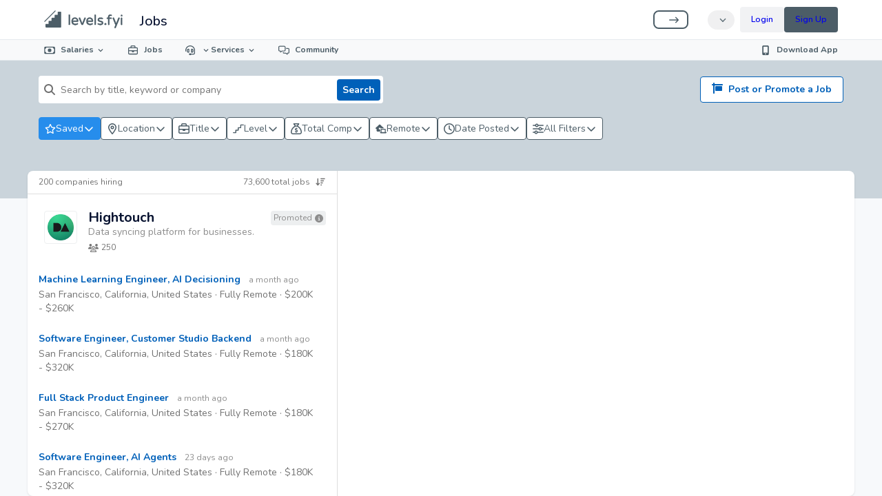

--- FILE ---
content_type: text/html; charset=utf-8
request_url: https://www.levels.fyi/jobs?jobId=91995512036565702
body_size: 40434
content:
<!DOCTYPE html><html lang="en-us"><head><meta charSet="utf-8" data-next-head=""/><meta name="viewport" content="width=device-width, initial-scale=1, maximum-scale=1" data-next-head=""/><meta property="og:locale" content="en-us" data-next-head=""/><title data-next-head="">Browse Jobs | Levels.fyi</title><meta name="robots" content="index,follow,notranslate" data-next-head=""/><meta name="description" content="Browse new career opportunities on our job board. Filter by title, location, level, remote policy and more." data-next-head=""/><meta name="twitter:card" content="summary_large_image" data-next-head=""/><meta name="twitter:site" content="@Levelsfyi" data-next-head=""/><meta name="twitter:creator" content="@Levelsfyi" data-next-head=""/><meta property="og:title" content="Browse Jobs | Levels.fyi" data-next-head=""/><meta property="og:description" content="Browse new career opportunities on our job board. Filter by title, location, level, remote policy and more." data-next-head=""/><meta property="og:type" content="website" data-next-head=""/><meta property="og:image" content="https://www.levels.fyi/api/job-board-og-generator?host=https%3A%2F%2Fwww.levels.fyi&amp;text=Browse+Jobs" data-next-head=""/><meta property="og:site_name" content="Levels.fyi" data-next-head=""/><meta name="title" content="Browse Jobs | Levels.fyi" data-next-head=""/><meta http-equiv="x-ua-compatible" content="IE=edge" data-next-head=""/><meta name="google" content="notranslate" data-next-head=""/><meta name="apple-mobile-web-app-capable" content="yes" data-next-head=""/><meta name="apple-mobile-web-app-title" content="Levels.fyi" data-next-head=""/><meta name="apple-mobile-web-app-status-bar-style" content="white" data-next-head=""/><meta name="mobile-web-app-capable" content="yes" data-next-head=""/><meta name="theme-color" content="#5B6F79"/><meta name="apple-mobile-web-app-status-bar" content="#5B6F79"/><meta name="mobile-web-app-capable" content="yes"/><link rel="apple-touch-icon" href="https://static.levels.fyi/icons/icon-192x192.png"/><link rel="icon" href="/favicon.png"/><link rel="preconnect" href="https://fonts.gstatic.com"/><link rel="preload" href="/_next/static/css/889c24486ee9dbe5.css" as="style"/><link rel="preload" href="/_next/static/css/f1d97f96b0178d0c.css" as="style"/><link rel="preload" href="/_next/static/css/46f12c8baff5fa92.css" as="style"/><style>@font-face{font-family:Nunito;font-style:normal;font-weight:300 700;font-display:swap;src:url(https://fonts.gstatic.com/s/nunito/v32/XRXV3I6Li01BKofIOOaBTMnFcQIG.woff2) format('woff2');unicode-range:U+0460-052F,U+1C80-1C8A,U+20B4,U+2DE0-2DFF,U+A640-A69F,U+FE2E-FE2F}@font-face{font-family:Nunito;font-style:normal;font-weight:300 700;font-display:swap;src:url(https://fonts.gstatic.com/s/nunito/v32/XRXV3I6Li01BKofIMeaBTMnFcQIG.woff2) format('woff2');unicode-range:U+0301,U+0400-045F,U+0490-0491,U+04B0-04B1,U+2116}@font-face{font-family:Nunito;font-style:normal;font-weight:300 700;font-display:swap;src:url(https://fonts.gstatic.com/s/nunito/v32/XRXV3I6Li01BKofIOuaBTMnFcQIG.woff2) format('woff2');unicode-range:U+0102-0103,U+0110-0111,U+0128-0129,U+0168-0169,U+01A0-01A1,U+01AF-01B0,U+0300-0301,U+0303-0304,U+0308-0309,U+0323,U+0329,U+1EA0-1EF9,U+20AB}@font-face{font-family:Nunito;font-style:normal;font-weight:300 700;font-display:swap;src:url(https://fonts.gstatic.com/s/nunito/v32/XRXV3I6Li01BKofIO-aBTMnFcQIG.woff2) format('woff2');unicode-range:U+0100-02BA,U+02BD-02C5,U+02C7-02CC,U+02CE-02D7,U+02DD-02FF,U+0304,U+0308,U+0329,U+1D00-1DBF,U+1E00-1E9F,U+1EF2-1EFF,U+2020,U+20A0-20AB,U+20AD-20C0,U+2113,U+2C60-2C7F,U+A720-A7FF}@font-face{font-family:Nunito;font-style:normal;font-weight:300 700;font-display:swap;src:url(https://fonts.gstatic.com/s/nunito/v32/XRXV3I6Li01BKofINeaBTMnFcQ.woff2) format('woff2');unicode-range:U+0000-00FF,U+0131,U+0152-0153,U+02BB-02BC,U+02C6,U+02DA,U+02DC,U+0304,U+0308,U+0329,U+2000-206F,U+20AC,U+2122,U+2191,U+2193,U+2212,U+2215,U+FEFF,U+FFFD}@font-face{font-family:'Varela Round';font-style:normal;font-weight:400;font-display:swap;src:url(https://fonts.gstatic.com/s/varelaround/v21/w8gdH283Tvk__Lua32TysjIfpcuPLdshZhVB.woff2) format('woff2');unicode-range:U+0307-0308,U+0590-05FF,U+200C-2010,U+20AA,U+25CC,U+FB1D-FB4F}@font-face{font-family:'Varela Round';font-style:normal;font-weight:400;font-display:swap;src:url(https://fonts.gstatic.com/s/varelaround/v21/w8gdH283Tvk__Lua32TysjIfqMuPLdshZhVB.woff2) format('woff2');unicode-range:U+0102-0103,U+0110-0111,U+0128-0129,U+0168-0169,U+01A0-01A1,U+01AF-01B0,U+0300-0301,U+0303-0304,U+0308-0309,U+0323,U+0329,U+1EA0-1EF9,U+20AB}@font-face{font-family:'Varela Round';font-style:normal;font-weight:400;font-display:swap;src:url(https://fonts.gstatic.com/s/varelaround/v21/w8gdH283Tvk__Lua32TysjIfqcuPLdshZhVB.woff2) format('woff2');unicode-range:U+0100-02BA,U+02BD-02C5,U+02C7-02CC,U+02CE-02D7,U+02DD-02FF,U+0304,U+0308,U+0329,U+1D00-1DBF,U+1E00-1E9F,U+1EF2-1EFF,U+2020,U+20A0-20AB,U+20AD-20C0,U+2113,U+2C60-2C7F,U+A720-A7FF}@font-face{font-family:'Varela Round';font-style:normal;font-weight:400;font-display:swap;src:url(https://fonts.gstatic.com/s/varelaround/v21/w8gdH283Tvk__Lua32TysjIfp8uPLdshZg.woff2) format('woff2');unicode-range:U+0000-00FF,U+0131,U+0152-0153,U+02BB-02BC,U+02C6,U+02DA,U+02DC,U+0304,U+0308,U+0329,U+2000-206F,U+20AC,U+2122,U+2191,U+2193,U+2212,U+2215,U+FEFF,U+FFFD}</style><script id="plausible-script" data-domain="levels.fyi" data-api="https://al.levels.fyi/api/event" data-nscript="beforeInteractive">!function(){"use strict";var s=window.location,a=window.document,r=a.currentScript,o=r.getAttribute("data-api")||new URL(r.src).origin+"/api/event";function l(t){console.warn("Ignoring Event: "+t)}function t(t,e){if(/^localhost$|^127(\.[0-9]+){0,2}\.[0-9]+$|^\[::1?\]$/.test(s.hostname)||"file:"===s.protocol)return l("localhost");if(!(window._phantom||window.__nightmare||window.navigator.webdriver||window.Cypress)){try{if("true"===window.localStorage.plausible_ignore)return l("localStorage flag")}catch(t){}var n={};n.n=t,n.u=s.href,n.d=r.getAttribute("data-domain"),n.r=a.referrer||null,n.w=window.innerWidth,e&&e.meta&&(n.m=JSON.stringify(e.meta)),e&&e.props&&(n.p=e.props);var i=new XMLHttpRequest;i.open("POST",o,!0),i.setRequestHeader("Content-Type","text/plain"),i.send(JSON.stringify(n)),i.onreadystatechange=function(){4===i.readyState&&e&&e.callback&&e.callback()}}}var e=window.plausible&&window.plausible.q||[];window.plausible=t;for(var n,i=0;i<e.length;i++)t.apply(this,e[i]);function p(){n!==s.pathname&&(n=s.pathname,t("pageview"))}var c,u=window.history;u.pushState&&(c=u.pushState,u.pushState=function(){c.apply(this,arguments),p()},window.addEventListener("popstate",p)),"prerender"===a.visibilityState?a.addEventListener("visibilitychange",function(){n||"visible"!==a.visibilityState||p()}):p();var d=1;function f(t){if("auxclick"!==t.type||t.button===d){var e,n,i,a,r,o=function(t){for(;t&&(void 0===t.tagName||(!(e=t)||!e.tagName||"a"!==e.tagName.toLowerCase())||!t.href);)t=t.parentNode;var e;return t}(t.target);o&&o.href&&o.href.split("?")[0];if((r=o)&&r.href&&r.host&&r.host!==s.host)return e=t,i={name:"Outbound Link: Click",props:{url:(n=o).href}},a=!1,void(!function(t,e){if(!t.defaultPrevented){var n=!e.target||e.target.match(/^_(self|parent|top)$/i),i=!(t.ctrlKey||t.metaKey||t.shiftKey)&&"click"===t.type;return n&&i}}(e,n)?plausible(i.name,{props:i.props}):(plausible(i.name,{props:i.props,callback:l}),setTimeout(l,5e3),e.preventDefault()))}function l(){a||(a=!0,window.location=n.href)}}a.addEventListener("click",f),a.addEventListener("auxclick",f)}();</script><link rel="stylesheet" href="/_next/static/css/889c24486ee9dbe5.css" data-n-g=""/><link rel="stylesheet" href="/_next/static/css/f1d97f96b0178d0c.css" data-n-p=""/><link rel="stylesheet" href="/_next/static/css/46f12c8baff5fa92.css"/><noscript data-n-css=""></noscript><script defer="" noModule="" src="/_next/static/chunks/polyfills-42372ed130431b0a.js"></script><script defer="" src="/_next/static/chunks/756.e4d7ea048a8e5cca.js"></script><script src="/_next/static/chunks/webpack-31f663c617a21916.js" defer=""></script><script src="/_next/static/chunks/framework-706c362ff5ff6410.js" defer=""></script><script src="/_next/static/chunks/main-1884caa371ccade9.js" defer=""></script><script src="/_next/static/chunks/pages/_app-af744a258c2ad281.js" defer=""></script><script src="/_next/static/chunks/bab91655-458edb8b5403e25c.js" defer=""></script><script src="/_next/static/chunks/8776cac6-108a0ae7651a273e.js" defer=""></script><script src="/_next/static/chunks/9d08740d-f9de30da71a46f97.js" defer=""></script><script src="/_next/static/chunks/4755-4ca0ed4b53d6cd5b.js" defer=""></script><script src="/_next/static/chunks/573-71d62d2f879cb9b7.js" defer=""></script><script src="/_next/static/chunks/1072-4c3e023e2845e171.js" defer=""></script><script src="/_next/static/chunks/8932-b00790b4e6990fbe.js" defer=""></script><script src="/_next/static/chunks/7128-64be8b9d3c6b843f.js" defer=""></script><script src="/_next/static/chunks/8230-79bd4d9987d84424.js" defer=""></script><script src="/_next/static/chunks/1810-39d12208f87219f8.js" defer=""></script><script src="/_next/static/chunks/4014-c82d3622e4dd8eaf.js" defer=""></script><script src="/_next/static/chunks/5738-90b24a3f3bdfb4b2.js" defer=""></script><script src="/_next/static/chunks/915-3496a14cee3d75e9.js" defer=""></script><script src="/_next/static/chunks/8701-fe6d17fbb861504d.js" defer=""></script><script src="/_next/static/chunks/4882-612c225733cde29b.js" defer=""></script><script src="/_next/static/chunks/229-ee978824f32483b2.js" defer=""></script><script src="/_next/static/chunks/7092-7a161f16531a0196.js" defer=""></script><script src="/_next/static/chunks/4310-918225ce2072bfd0.js" defer=""></script><script src="/_next/static/chunks/2707-78789dd15a4216e3.js" defer=""></script><script src="/_next/static/chunks/6225-bb0af57c7120b39d.js" defer=""></script><script src="/_next/static/chunks/9950-acc6ffd061be6f0f.js" defer=""></script><script src="/_next/static/chunks/7543-a949908eb6ac125d.js" defer=""></script><script src="/_next/static/chunks/4130-9bce593655763e08.js" defer=""></script><script src="/_next/static/chunks/9299-8c6e57aafb2f9a2f.js" defer=""></script><script src="/_next/static/chunks/8151-30d06077c913a429.js" defer=""></script><script src="/_next/static/chunks/pages/jobs-48e1c585d654948c.js" defer=""></script><script src="/_next/static/ET9AXZymznH6eg4ANi2m_/_buildManifest.js" defer=""></script><script src="/_next/static/ET9AXZymznH6eg4ANi2m_/_ssgManifest.js" defer=""></script><style id="__jsx-4005005793">#nprogress{pointer-events:none;}#nprogress .bar{background:#10B981;position:fixed;z-index:9999;top:0;left:0;width:100%;height:3px;}#nprogress .peg{display:block;position:absolute;right:0px;width:100px;height:100%;box-shadow:0 0 10px #10B981,0 0 5px #10B981;opacity:1;-webkit-transform:rotate(3deg) translate(0px,-4px);-ms-transform:rotate(3deg) translate(0px,-4px);-webkit-transform:rotate(3deg) translate(0px,-4px);-ms-transform:rotate(3deg) translate(0px,-4px);transform:rotate(3deg) translate(0px,-4px);}#nprogress .spinner{display:"block";position:fixed;z-index:1031;top:15px;right:15px;}#nprogress .spinner-icon{width:18px;height:18px;box-sizing:border-box;border:solid 2px transparent;border-top-color:#10B981;border-left-color:#10B981;border-radius:50%;-webkit-animation:nprogresss-spinner 400ms linear infinite;-webkit-animation:nprogress-spinner 400ms linear infinite;animation:nprogress-spinner 400ms linear infinite;}.nprogress-custom-parent{overflow:hidden;position:relative;}.nprogress-custom-parent #nprogress .spinner,.nprogress-custom-parent #nprogress .bar{position:absolute;}@-webkit-keyframes nprogress-spinner{0%{-webkit-transform:rotate(0deg);}100%{-webkit-transform:rotate(360deg);}}@-webkit-keyframes nprogress-spinner{0%{-webkit-transform:rotate(0deg);-ms-transform:rotate(0deg);transform:rotate(0deg);}100%{-webkit-transform:rotate(360deg);-ms-transform:rotate(360deg);transform:rotate(360deg);}}@keyframes nprogress-spinner{0%{-webkit-transform:rotate(0deg);-ms-transform:rotate(0deg);transform:rotate(0deg);}100%{-webkit-transform:rotate(360deg);-ms-transform:rotate(360deg);transform:rotate(360deg);}}</style><style id="jss-server-side"></style></head><body><div id="__next"><style data-emotion="css-global 1a8ss5o">html{-webkit-font-smoothing:antialiased;-moz-osx-font-smoothing:grayscale;box-sizing:border-box;-webkit-text-size-adjust:100%;}*,*::before,*::after{box-sizing:inherit;}strong,b{font-weight:700;}body{margin:0;color:#071230;font-size:14px;font-family:"Nunito",-apple-system,BlinkMacSystemFont,avenir next,arial,sans-serif;font-weight:400;line-height:1.5;background-color:#F7F9FB;}@media print{body{background-color:#fff;}}body::backdrop{background-color:#F7F9FB;}body{font-size:0.875rem;line-height:1.43;}</style><style data-emotion="css-global 7mqww9">html,body{height:100%;}html #__next,body #__next{height:100%;position:relative;}.grecaptcha-badge{visibility:hidden;}</style><div class="JobsDirectory_jobDirectoryPageContainer__T8cc0"><header class="navbar2 fixedHeight" data-theme="light" data-size="compact" data-subnav="show"><div class="primary"><nav aria-label="primary" class=""><div class="side-nav" data-auth="false" data-open="false"><button type="button" class="side-nav-toggle" data-open="false"><svg xmlns="http://www.w3.org/2000/svg" viewBox="0 0 448 512" width="24" height="30" class="icon-default"><path d="M0 88c0-13.25 10.75-24 24-24h400c13.3 0 24 10.75 24 24 0 13.3-10.7 24-24 24H24c-13.25 0-24-10.7-24-24zm0 160c0-13.3 10.75-24 24-24h400c13.3 0 24 10.7 24 24s-10.7 24-24 24H24c-13.25 0-24-10.7-24-24zm424 184H24c-13.25 0-24-10.7-24-24s10.75-24 24-24h400c13.3 0 24 10.7 24 24s-10.7 24-24 24z"></path></svg><svg xmlns="http://www.w3.org/2000/svg" viewBox="0 0 320 512" width="24" height="30" class="icon-active"><path d="M312.1 375c9.369 9.369 9.369 24.57 0 33.94s-24.57 9.369-33.94 0L160 289.9l-119 119c-9.369 9.369-24.57 9.369-33.94 0s-9.369-24.57 0-33.94L126.1 256 7.027 136.1c-9.369-9.369-9.369-24.57 0-33.94s24.57-9.369 33.94 0L160 222.1l119-119c9.369-9.369 24.57-9.369 33.94 0s9.369 24.57 0 33.94L193.9 256l118.2 119z"></path></svg><svg xmlns="http://www.w3.org/2000/svg" viewBox="0 0 448 512" width="24" height="30" class="icon-spacer"><path d="M0 88c0-13.25 10.75-24 24-24h400c13.3 0 24 10.75 24 24 0 13.3-10.7 24-24 24H24c-13.25 0-24-10.7-24-24zm0 160c0-13.3 10.75-24 24-24h400c13.3 0 24 10.7 24 24s-10.7 24-24 24H24c-13.25 0-24-10.7-24-24zm424 184H24c-13.25 0-24-10.7-24-24s10.75-24 24-24h400c13.3 0 24 10.7 24 24s-10.7 24-24 24z"></path></svg></button><div class="side-nav-inner"><a class="action-button branding" href="" target="_blank" rel="noreferrer" data-theme="light"><svg class="svg-inline--fa fa-arrow-right-long fa-w-16" xmlns="http://www.w3.org/2000/svg" aria-hidden="true" focusable="false" viewBox="0 0 512 512" role="img"><path fill="currentColor" d="M505 273c9.4-9.4 9.4-24.6 0-33.9L369 103c-9.4-9.4-24.6-9.4-33.9 0s-9.4 24.6 0 33.9l95 95L24 232c-13.3 0-24 10.7-24 24s10.7 24 24 24l406.1 0-95 95c-9.4 9.4-9.4 24.6 0 33.9s24.6 9.4 33.9 0L505 273z"></path></svg></a><a target="_blank" class="omnisearch_downloadAppHamburger__PchWC" href="/download?from=navbar"><svg class="svg-inline--fa fa-mobile-screen-button fa-w-12 omnisearch_navbarIcon__PWfMG" xmlns="http://www.w3.org/2000/svg" aria-hidden="true" focusable="false" viewBox="0 0 384 512" role="img"><path fill="currentColor" d="M64 448c0 8.8 7.2 16 16 16l224 0c8.8 0 16-7.2 16-16l0-80L64 368l0 80zm0-128l256 0 0-256c0-8.8-7.2-16-16-16L80 48c-8.8 0-16 7.2-16 16l0 256zM16 64C16 28.7 44.7 0 80 0L304 0c35.3 0 64 28.7 64 64l0 384c0 35.3-28.7 64-64 64L80 512c-35.3 0-64-28.7-64-64L16 64zM192 392a24 24 0 1 1 0 48 24 24 0 1 1 0-48z"></path></svg>Download App</a><button class="button_currencyButton__g_Vnw" type="button"><svg class="svg-inline--fa fa-angle-down fa-w-14 button_downArrow__8FOZg" xmlns="http://www.w3.org/2000/svg" aria-hidden="true" focusable="false" viewBox="0 0 448 512" role="img"><path fill="currentColor" d="M201.4 374.6c12.5 12.5 32.8 12.5 45.3 0l160-160c12.5-12.5 12.5-32.8 0-45.3s-32.8-12.5-45.3 0L224 306.7 86.6 169.4c-12.5-12.5-32.8-12.5-45.3 0s-12.5 32.8 0 45.3l160 160z"></path></svg><span class="button_helperText__zHXgM">Change</span></button><ul class="side-nav-auth"><a class="action-button login" data-theme="light" href="/login?screen=signIn&amp;from=navbar_buttons">Login</a><a class="action-button signup" data-theme="light" href="/login?screen=signUp&amp;from=navbar_buttons">Sign Up</a></ul><ul class="side-nav-links"><li class="divider"></li><li><a href="/t/software-engineer">All Data</a></li><li class="nav-menus_indentedLink__2S57g"><a href="/locations">By Location</a></li><li class="nav-menus_indentedLink__2S57g"><a href="/companies">By Company</a></li><li class="nav-menus_indentedLink__2S57g"><a href="/t">By Title</a></li><li><a href="/calculator/">Salary Calculator</a></li><li><a href="/charts.html">Chart Visualizations</a></li><li><a href="/verified/">Verified Salaries</a></li><li><a href="/internships/">Internships</a></li><li role="separator" class="divider"></li><li><a href="/services/?from=nav">Negotiation Support</a></li><li><a href="/benefits/">Compare Benefits</a></li><li><a href="/jobs">Who&#x27;s Hiring</a></li><li><a href="/2024/">2024 Pay Report</a></li><li><a href="/leaderboard/?from=side-nav">Top Paying Companies</a></li><li role="separator" class="divider"></li><li><a href="/integrate/">Integrate</a></li><li><a href="/blog/">Blog</a></li><li><a href="/press">Press</a></li></ul></div></div><span class="logo-tag">Jobs</span><a class="logo" href="/"><style data-emotion="css 1jw91ef">.css-1jw91ef{width:115px;}</style><svg fill="none" width="546" viewBox="0 0 546 128" xmlns="http://www.w3.org/2000/svg" class="css-1jw91ef"><title>Levels FYI Logo</title><path d="M173.588 100.157C172.372 100.157 171.348 99.7406 170.516 98.9086C169.684 98.0766 169.268 97.0526 169.268 95.8366V33.5326C169.268 32.3166 169.684 31.2926 170.516 30.4606C171.348 29.5646 172.372 29.1166 173.588 29.1166C174.868 29.1166 175.924 29.5326 176.756 30.3646C177.588 31.1966 178.004 32.2526 178.004 33.5326V95.8366C178.004 97.0526 177.556 98.0766 176.66 98.9086C175.828 99.7406 174.804 100.157 173.588 100.157ZM214.102 100.637C206.294 100.637 200.182 98.4286 195.766 94.0126C191.414 89.5326 189.238 83.2606 189.238 75.1966C189.238 70.6526 190.07 66.4606 191.734 62.6206C193.398 58.7806 195.958 55.6766 199.414 53.3086C202.87 50.9406 207.126 49.7566 212.182 49.7566C216.918 49.7566 221.014 50.8766 224.47 53.1166C227.926 55.2926 230.55 58.2366 232.342 61.9486C234.134 65.5966 235.03 69.5966 235.03 73.9486C235.03 75.1646 234.614 76.1886 233.782 77.0206C233.014 77.8526 231.958 78.2686 230.614 78.2686H198.07C198.582 82.7486 200.246 86.2366 203.062 88.7326C205.878 91.2286 209.814 92.4766 214.87 92.4766C217.558 92.4766 219.894 92.2206 221.878 91.7086C223.926 91.1966 225.91 90.4606 227.83 89.5006C228.342 89.2446 228.918 89.1166 229.558 89.1166C230.582 89.1166 231.478 89.4686 232.246 90.1726C233.014 90.8766 233.398 91.7726 233.398 92.8606C233.398 94.2686 232.566 95.4526 230.902 96.4126C228.406 97.8206 225.942 98.8766 223.51 99.5806C221.078 100.285 217.942 100.637 214.102 100.637ZM226.39 71.1646C226.198 68.0286 225.366 65.4046 223.894 63.2926C222.486 61.1806 220.726 59.6446 218.614 58.6846C216.502 57.6606 214.358 57.1486 212.182 57.1486C210.006 57.1486 207.862 57.6606 205.75 58.6846C203.638 59.6446 201.878 61.1806 200.47 63.2926C199.062 65.4046 198.262 68.0286 198.07 71.1646H226.39ZM262.537 100.157C261.385 100.157 260.329 99.8366 259.369 99.1966C258.409 98.4926 257.705 97.6286 257.257 96.6046L240.553 56.6686C240.233 55.9006 240.073 55.2286 240.073 54.6526C240.073 53.4366 240.489 52.4126 241.321 51.5806C242.153 50.6846 243.177 50.2366 244.393 50.2366C245.225 50.2366 245.993 50.4926 246.697 51.0046C247.465 51.4526 248.009 52.0286 248.329 52.7326L263.017 89.9806L277.705 52.7326C278.025 52.0286 278.537 51.4526 279.241 51.0046C280.009 50.4926 280.809 50.2366 281.641 50.2366C282.857 50.2366 283.881 50.6846 284.713 51.5806C285.545 52.4126 285.961 53.4366 285.961 54.6526C285.961 55.2286 285.801 55.9006 285.481 56.6686L268.777 96.6046C268.329 97.6286 267.625 98.4926 266.665 99.1966C265.705 99.8366 264.649 100.157 263.497 100.157H262.537ZM316.339 100.637C308.531 100.637 302.419 98.4286 298.003 94.0126C293.651 89.5326 291.475 83.2606 291.475 75.1966C291.475 70.6526 292.307 66.4606 293.971 62.6206C295.635 58.7806 298.195 55.6766 301.651 53.3086C305.107 50.9406 309.363 49.7566 314.419 49.7566C319.155 49.7566 323.251 50.8766 326.707 53.1166C330.163 55.2926 332.787 58.2366 334.579 61.9486C336.371 65.5966 337.267 69.5966 337.267 73.9486C337.267 75.1646 336.851 76.1886 336.019 77.0206C335.251 77.8526 334.195 78.2686 332.851 78.2686H300.307C300.819 82.7486 302.483 86.2366 305.299 88.7326C308.115 91.2286 312.051 92.4766 317.107 92.4766C319.795 92.4766 322.131 92.2206 324.115 91.7086C326.163 91.1966 328.147 90.4606 330.067 89.5006C330.579 89.2446 331.155 89.1166 331.795 89.1166C332.819 89.1166 333.715 89.4686 334.483 90.1726C335.251 90.8766 335.635 91.7726 335.635 92.8606C335.635 94.2686 334.803 95.4526 333.139 96.4126C330.643 97.8206 328.179 98.8766 325.747 99.5806C323.315 100.285 320.179 100.637 316.339 100.637ZM328.627 71.1646C328.435 68.0286 327.603 65.4046 326.131 63.2926C324.723 61.1806 322.963 59.6446 320.851 58.6846C318.739 57.6606 316.595 57.1486 314.419 57.1486C312.243 57.1486 310.099 57.6606 307.987 58.6846C305.875 59.6446 304.115 61.1806 302.707 63.2926C301.299 65.4046 300.499 68.0286 300.307 71.1646H328.627ZM352.186 100.157C350.97 100.157 349.946 99.7406 349.114 98.9086C348.282 98.0766 347.866 97.0526 347.866 95.8366V33.5326C347.866 32.3166 348.282 31.2926 349.114 30.4606C349.946 29.5646 350.97 29.1166 352.186 29.1166C353.466 29.1166 354.522 29.5326 355.354 30.3646C356.186 31.1966 356.602 32.2526 356.602 33.5326V95.8366C356.602 97.0526 356.154 98.0766 355.258 98.9086C354.426 99.7406 353.402 100.157 352.186 100.157Z" fill="#4c5d67"></path><path d="M170.516 98.9086L171.223 98.2015L171.223 98.2015L170.516 98.9086ZM170.516 30.4606L171.223 31.1677L171.236 31.1546L171.249 31.1411L170.516 30.4606ZM176.756 30.3646L177.463 29.6575L177.463 29.6575L176.756 30.3646ZM176.66 98.9086L175.98 98.1758L175.966 98.1884L175.953 98.2015L176.66 98.9086ZM173.588 99.1566C172.627 99.1566 171.861 98.8391 171.223 98.2015L169.809 99.6157C170.835 100.642 172.117 101.157 173.588 101.157V99.1566ZM171.223 98.2015C170.586 97.5639 170.268 96.7973 170.268 95.8366H168.268C168.268 97.3079 168.782 98.5893 169.809 99.6157L171.223 98.2015ZM170.268 95.8366V33.5326H168.268V95.8366H170.268ZM170.268 33.5326C170.268 32.5719 170.586 31.8053 171.223 31.1677L169.809 29.7535C168.782 30.7799 168.268 32.0613 168.268 33.5326H170.268ZM171.249 31.1411C171.893 30.4476 172.652 30.1166 173.588 30.1166V28.1166C172.092 28.1166 170.803 28.6817 169.783 29.7802L171.249 31.1411ZM173.588 30.1166C174.628 30.1166 175.422 30.4447 176.049 31.0717L177.463 29.6575C176.426 28.6206 175.108 28.1166 173.588 28.1166V30.1166ZM176.049 31.0717C176.676 31.6988 177.004 32.4922 177.004 33.5326H179.004C179.004 32.0131 178.5 30.6945 177.463 29.6575L176.049 31.0717ZM177.004 33.5326V95.8366H179.004V33.5326H177.004ZM177.004 95.8366C177.004 96.7728 176.673 97.5318 175.98 98.1758L177.34 99.6414C178.439 98.6214 179.004 97.3324 179.004 95.8366H177.004ZM175.953 98.2015C175.315 98.8391 174.549 99.1566 173.588 99.1566V101.157C175.059 101.157 176.341 100.642 177.367 99.6157L175.953 98.2015ZM195.766 94.0126L195.049 94.7094L195.054 94.7146L195.059 94.7197L195.766 94.0126ZM199.414 53.3086L199.979 54.1336L199.979 54.1336L199.414 53.3086ZM224.47 53.1166L223.926 53.9558L223.937 53.9629L224.47 53.1166ZM232.342 61.9486L231.442 62.3834L231.445 62.3895L232.342 61.9486ZM233.782 77.0206L233.075 76.3135L233.061 76.3276L233.047 76.3423L233.782 77.0206ZM198.07 78.2686V77.2686H196.949L197.077 78.3822L198.07 78.2686ZM203.062 88.7326L202.399 89.481L202.399 89.481L203.062 88.7326ZM221.878 91.7086L221.636 90.7384L221.628 90.7403L221.878 91.7086ZM227.83 89.5006L227.383 88.6062L227.383 88.6062L227.83 89.5006ZM230.902 96.4126L231.394 97.2836L231.402 97.2788L230.902 96.4126ZM223.51 99.5806L223.788 100.541L223.788 100.541L223.51 99.5806ZM226.39 71.1646V72.1646H227.453L227.388 71.1035L226.39 71.1646ZM223.894 63.2926L223.062 63.8473L223.068 63.8559L223.074 63.8644L223.894 63.2926ZM218.614 58.6846L218.178 59.5844L218.189 59.5898L218.2 59.595L218.614 58.6846ZM205.75 58.6846L206.164 59.595L206.175 59.5898L206.187 59.5844L205.75 58.6846ZM200.47 63.2926L201.302 63.8473L201.302 63.8473L200.47 63.2926ZM198.07 71.1646L197.072 71.1035L197.007 72.1646H198.07V71.1646ZM214.102 99.6366C206.489 99.6366 200.657 97.4896 196.473 93.3055L195.059 94.7197C199.707 99.3676 206.099 101.637 214.102 101.637V99.6366ZM196.484 93.3158C192.361 89.0722 190.238 83.0792 190.238 75.1966H188.238C188.238 83.442 190.467 89.993 195.049 94.7094L196.484 93.3158ZM190.238 75.1966C190.238 70.7775 191.047 66.7223 192.652 63.0182L190.817 62.223C189.094 66.1989 188.238 70.5277 188.238 75.1966H190.238ZM192.652 63.0182C194.241 59.3512 196.679 56.3952 199.979 54.1336L198.849 52.4837C195.238 54.958 192.556 58.21 190.817 62.223L192.652 63.0182ZM199.979 54.1336C203.237 51.9014 207.286 50.7566 212.182 50.7566V48.7566C206.967 48.7566 202.503 49.9798 198.849 52.4837L199.979 54.1336ZM212.182 50.7566C216.755 50.7566 220.656 51.8358 223.926 53.9558L225.014 52.2775C221.373 49.9174 217.082 48.7566 212.182 48.7566V50.7566ZM223.937 53.9629C227.233 56.0379 229.73 58.8386 231.442 62.3834L233.243 61.5139C231.37 57.6346 228.619 54.5473 225.003 52.2704L223.937 53.9629ZM231.445 62.3895C233.165 65.8907 234.03 69.7384 234.03 73.9486H236.03C236.03 69.4548 235.104 65.3025 233.24 61.5077L231.445 62.3895ZM234.03 73.9486C234.03 74.9093 233.713 75.6759 233.075 76.3135L234.489 77.7277C235.516 76.7013 236.03 75.4199 236.03 73.9486H234.03ZM233.047 76.3423C232.504 76.931 231.736 77.2686 230.614 77.2686V79.2686C232.181 79.2686 233.524 78.7743 234.517 77.6989L233.047 76.3423ZM230.614 77.2686H198.07V79.2686H230.614V77.2686ZM197.077 78.3822C197.611 83.056 199.363 86.7901 202.399 89.481L203.726 87.9843C201.129 85.6831 199.554 82.4412 199.064 78.1551L197.077 78.3822ZM202.399 89.481C205.453 92.1878 209.655 93.4766 214.87 93.4766V91.4766C209.974 91.4766 206.304 90.2695 203.726 87.9843L202.399 89.481ZM214.87 93.4766C217.618 93.4766 220.042 93.2153 222.128 92.6769L221.628 90.7403C219.747 91.2259 217.499 91.4766 214.87 91.4766V93.4766ZM222.121 92.6788C224.241 92.1488 226.293 91.3871 228.277 90.395L227.383 88.6062C225.527 89.5341 223.612 90.2445 221.636 90.7385L222.121 92.6788ZM228.277 90.395C228.635 90.2163 229.055 90.1166 229.558 90.1166V88.1166C228.782 88.1166 228.05 88.2729 227.383 88.6062L228.277 90.395ZM229.558 90.1166C230.327 90.1166 230.983 90.3716 231.571 90.9098L232.922 89.4355C231.973 88.5657 230.837 88.1166 229.558 88.1166V90.1166ZM231.571 90.9098C232.122 91.4151 232.398 92.0389 232.398 92.8606H234.398C234.398 91.5063 233.907 90.3382 232.922 89.4355L231.571 90.9098ZM232.398 92.8606C232.398 93.7852 231.884 94.6916 230.403 95.5464L231.402 97.2788C233.248 96.2137 234.398 94.752 234.398 92.8606H232.398ZM230.411 95.5416C227.974 96.9165 225.581 97.9402 223.232 98.6201L223.788 100.541C226.304 99.8131 228.839 98.7247 231.394 97.2836L230.411 95.5416ZM223.232 98.6201C220.924 99.2881 217.891 99.6366 214.102 99.6366V101.637C217.993 101.637 221.232 101.281 223.788 100.541L223.232 98.6201ZM227.388 71.1035C227.188 67.8246 226.313 65.0136 224.715 62.7208L223.074 63.8644C224.42 65.7956 225.209 68.2326 225.392 71.2257L227.388 71.1035ZM224.726 62.7379C223.225 60.4858 221.326 58.8187 219.028 57.7743L218.2 59.595C220.127 60.4706 221.748 61.8754 223.062 63.8473L224.726 62.7379ZM219.051 57.7848C216.813 56.7002 214.521 56.1486 212.182 56.1486V58.1486C214.195 58.1486 216.191 58.6211 218.178 59.5844L219.051 57.7848ZM212.182 56.1486C209.843 56.1486 207.551 56.7002 205.314 57.7848L206.187 59.5844C208.173 58.6211 210.169 58.1486 212.182 58.1486V56.1486ZM205.336 57.7743C203.039 58.8187 201.14 60.4858 199.638 62.7379L201.302 63.8473C202.617 61.8754 204.238 60.4706 206.164 59.595L205.336 57.7743ZM199.638 62.7379C198.111 65.0281 197.272 67.8328 197.072 71.1035L199.068 71.2257C199.252 68.2245 200.013 65.7812 201.302 63.8473L199.638 62.7379ZM198.07 72.1646H226.39V70.1646H198.07V72.1646ZM259.369 99.1966L258.777 100.003L258.795 100.016L258.814 100.029L259.369 99.1966ZM257.257 96.6046L256.334 96.9905L256.337 96.998L256.34 97.0054L257.257 96.6046ZM240.553 56.6686L239.629 57.0532L239.63 57.0545L240.553 56.6686ZM241.321 51.5806L242.028 52.2877L242.041 52.2746L242.053 52.2611L241.321 51.5806ZM246.697 51.0046L246.108 51.8134L246.149 51.843L246.193 51.8684L246.697 51.0046ZM248.329 52.7326L249.259 52.3658L249.249 52.342L249.239 52.3188L248.329 52.7326ZM263.017 89.9806L262.086 90.3475L263.017 92.7066L263.947 90.3475L263.017 89.9806ZM277.705 52.7326L276.794 52.3188L276.784 52.342L276.774 52.3658L277.705 52.7326ZM279.241 51.0046L279.777 51.8483L279.786 51.8426L279.795 51.8367L279.241 51.0046ZM284.713 51.5806L283.98 52.2611L283.992 52.2746L284.005 52.2877L284.713 51.5806ZM285.481 56.6686L286.403 57.0545L286.404 57.0532L285.481 56.6686ZM268.777 96.6046L269.693 97.0054L269.696 96.998L269.699 96.9905L268.777 96.6046ZM266.665 99.1966L267.219 100.029L267.238 100.016L267.256 100.003L266.665 99.1966ZM262.537 99.1566C261.582 99.1566 260.719 98.8952 259.923 98.3646L258.814 100.029C259.938 100.778 261.187 101.157 262.537 101.157V99.1566ZM259.96 98.3902C259.132 97.7834 258.545 97.0558 258.173 96.2038L256.34 97.0054C256.864 98.2014 257.685 99.2018 258.777 100.003L259.96 98.3902ZM258.179 96.2187L241.475 56.2827L239.63 57.0545L256.334 96.9905L258.179 96.2187ZM241.476 56.284C241.186 55.5881 241.073 55.0517 241.073 54.6526H239.073C239.073 55.4056 239.279 56.2131 239.629 57.0532L241.476 56.284ZM241.073 54.6526C241.073 53.6919 241.39 52.9253 242.028 52.2877L240.613 50.8735C239.587 51.8999 239.073 53.1813 239.073 54.6526H241.073ZM242.053 52.2611C242.697 51.5676 243.456 51.2366 244.393 51.2366V49.2366C242.897 49.2366 241.608 49.8017 240.588 50.9002L242.053 52.2611ZM244.393 51.2366C245.003 51.2366 245.567 51.4195 246.108 51.8134L247.285 50.1959C246.418 49.5657 245.446 49.2366 244.393 49.2366V51.2366ZM246.193 51.8684C246.81 52.2283 247.196 52.6581 247.418 53.1464L249.239 52.3188C248.821 51.3991 248.119 50.677 247.2 50.1408L246.193 51.8684ZM247.398 53.0995L262.086 90.3475L263.947 89.6138L249.259 52.3658L247.398 53.0995ZM263.947 90.3475L278.635 53.0995L276.774 52.3658L262.086 89.6138L263.947 90.3475ZM278.615 53.1464C278.848 52.6329 279.223 52.2008 279.777 51.8483L278.704 50.161C277.85 50.7044 277.201 51.4243 276.794 52.3188L278.615 53.1464ZM279.795 51.8367C280.418 51.4217 281.027 51.2366 281.641 51.2366V49.2366C280.59 49.2366 279.599 49.5635 278.686 50.1726L279.795 51.8367ZM281.641 51.2366C282.577 51.2366 283.336 51.5676 283.98 52.2611L285.445 50.9002C284.425 49.8017 283.136 49.2366 281.641 49.2366V51.2366ZM284.005 52.2877C284.643 52.9253 284.961 53.6919 284.961 54.6526H286.961C286.961 53.1813 286.446 51.8999 285.42 50.8735L284.005 52.2877ZM284.961 54.6526C284.961 55.0517 284.847 55.5881 284.557 56.284L286.404 57.0532C286.754 56.2131 286.961 55.4056 286.961 54.6526H284.961ZM284.558 56.2827L267.854 96.2187L269.699 96.9905L286.403 57.0545L284.558 56.2827ZM267.86 96.2038C267.488 97.0558 266.901 97.7834 266.073 98.3902L267.256 100.003C268.348 99.2018 269.169 98.2015 269.693 97.0054L267.86 96.2038ZM266.11 98.3646C265.314 98.8952 264.451 99.1566 263.497 99.1566V101.157C264.846 101.157 266.095 100.778 267.219 100.029L266.11 98.3646ZM263.497 99.1566H262.537V101.157H263.497V99.1566ZM298.003 94.0126L297.285 94.7094L297.29 94.7146L297.295 94.7197L298.003 94.0126ZM301.651 53.3086L302.216 54.1336L302.216 54.1336L301.651 53.3086ZM326.707 53.1166L326.163 53.9558L326.174 53.9629L326.707 53.1166ZM334.579 61.9486L333.678 62.3834L333.681 62.3895L334.579 61.9486ZM336.019 77.0206L335.311 76.3135L335.297 76.3276L335.284 76.3423L336.019 77.0206ZM300.307 78.2686V77.2686H299.186L299.313 78.3822L300.307 78.2686ZM305.299 88.7326L304.635 89.481L304.635 89.481L305.299 88.7326ZM324.115 91.7086L323.872 90.7384L323.865 90.7403L324.115 91.7086ZM330.067 89.5006L329.619 88.6062L329.619 88.6062L330.067 89.5006ZM333.139 96.4126L333.63 97.2836L333.638 97.2788L333.139 96.4126ZM325.747 99.5806L326.025 100.541L326.025 100.541L325.747 99.5806ZM328.627 71.1646V72.1646H329.69L329.625 71.1035L328.627 71.1646ZM326.131 63.2926L325.298 63.8473L325.304 63.8559L325.31 63.8644L326.131 63.2926ZM320.851 58.6846L320.414 59.5844L320.425 59.5898L320.437 59.595L320.851 58.6846ZM307.987 58.6846L308.4 59.595L308.412 59.5898L308.423 59.5844L307.987 58.6846ZM302.707 63.2926L303.539 63.8473L303.539 63.8473L302.707 63.2926ZM300.307 71.1646L299.308 71.1035L299.243 72.1646H300.307V71.1646ZM316.339 99.6366C308.726 99.6366 302.894 97.4896 298.71 93.3055L297.295 94.7197C301.943 99.3676 308.335 101.637 316.339 101.637V99.6366ZM298.72 93.3158C294.597 89.0722 292.475 83.0792 292.475 75.1966H290.475C290.475 83.442 292.704 89.993 297.285 94.7094L298.72 93.3158ZM292.475 75.1966C292.475 70.7775 293.283 66.7223 294.888 63.0182L293.053 62.223C291.33 66.1989 290.475 70.5277 290.475 75.1966H292.475ZM294.888 63.0182C296.477 59.3512 298.915 56.3952 302.216 54.1336L301.085 52.4837C297.474 54.958 294.792 58.21 293.053 62.223L294.888 63.0182ZM302.216 54.1336C305.473 51.9014 309.522 50.7566 314.419 50.7566V48.7566C309.203 48.7566 304.74 49.9798 301.085 52.4837L302.216 54.1336ZM314.419 50.7566C318.991 50.7566 322.892 51.8358 326.163 53.9558L327.25 52.2775C323.609 49.9174 319.318 48.7566 314.419 48.7566V50.7566ZM326.174 53.9629C329.469 56.0379 331.967 58.8386 333.678 62.3834L335.479 61.5139C333.606 57.6346 330.856 54.5473 327.239 52.2704L326.174 53.9629ZM333.681 62.3895C335.401 65.8907 336.267 69.7384 336.267 73.9486H338.267C338.267 69.4548 337.34 65.3025 335.476 61.5077L333.681 62.3895ZM336.267 73.9486C336.267 74.9093 335.949 75.6759 335.311 76.3135L336.726 77.7277C337.752 76.7013 338.267 75.4199 338.267 73.9486H336.267ZM335.284 76.3423C334.74 76.931 333.972 77.2686 332.851 77.2686V79.2686C334.417 79.2686 335.761 78.7743 336.753 77.6989L335.284 76.3423ZM332.851 77.2686H300.307V79.2686H332.851V77.2686ZM299.313 78.3822C299.847 83.056 301.599 86.7901 304.635 89.481L305.962 87.9843C303.366 85.6831 301.79 82.4412 301.3 78.1551L299.313 78.3822ZM304.635 89.481C307.689 92.1878 311.891 93.4766 317.107 93.4766V91.4766C312.21 91.4766 308.54 90.2695 305.962 87.9843L304.635 89.481ZM317.107 93.4766C319.854 93.4766 322.278 93.2153 324.364 92.6769L323.865 90.7403C321.983 91.2259 319.735 91.4766 317.107 91.4766V93.4766ZM324.357 92.6788C326.477 92.1488 328.53 91.3871 330.514 90.395L329.619 88.6062C327.763 89.5341 325.848 90.2445 323.872 90.7385L324.357 92.6788ZM330.514 90.395C330.871 90.2163 331.291 90.1166 331.795 90.1166V88.1166C331.018 88.1166 330.286 88.2729 329.619 88.6062L330.514 90.395ZM331.795 90.1166C332.564 90.1166 333.22 90.3716 333.807 90.9098L335.158 89.4355C334.209 88.5657 333.073 88.1166 331.795 88.1166V90.1166ZM333.807 90.9098C334.358 91.4151 334.635 92.0389 334.635 92.8606H336.635C336.635 91.5063 336.143 90.3382 335.158 89.4355L333.807 90.9098ZM334.635 92.8606C334.635 93.7852 334.121 94.6916 332.639 95.5464L333.638 97.2788C335.484 96.2137 336.635 94.752 336.635 92.8606H334.635ZM332.647 95.5416C330.21 96.9165 327.817 97.9402 325.468 98.6201L326.025 100.541C328.54 99.8131 331.075 98.7247 333.63 97.2836L332.647 95.5416ZM325.468 98.6201C323.161 99.2881 320.128 99.6366 316.339 99.6366V101.637C320.229 101.637 323.468 101.281 326.025 100.541L325.468 98.6201ZM329.625 71.1035C329.424 67.8246 328.549 65.0136 326.951 62.7208L325.31 63.8644C326.656 65.7956 327.445 68.2326 327.628 71.2257L329.625 71.1035ZM326.963 62.7379C325.461 60.4858 323.562 58.8187 321.264 57.7743L320.437 59.595C322.363 60.4706 323.984 61.8754 325.298 63.8473L326.963 62.7379ZM321.287 57.7848C319.05 56.7002 316.757 56.1486 314.419 56.1486V58.1486C316.432 58.1486 318.427 58.6211 320.414 59.5844L321.287 57.7848ZM314.419 56.1486C312.08 56.1486 309.787 56.7002 307.55 57.7848L308.423 59.5844C310.41 58.6211 312.405 58.1486 314.419 58.1486V56.1486ZM307.573 57.7743C305.275 58.8187 303.376 60.4858 301.874 62.7379L303.539 63.8473C304.853 61.8754 306.474 60.4706 308.4 59.595L307.573 57.7743ZM301.874 62.7379C300.348 65.0281 299.509 67.8328 299.308 71.1035L301.305 71.2257C301.488 68.2245 302.249 65.7812 303.539 63.8473L301.874 62.7379ZM300.307 72.1646H328.627V70.1646H300.307V72.1646ZM349.114 98.9086L349.821 98.2015L349.821 98.2015L349.114 98.9086ZM349.114 30.4606L349.821 31.1677L349.834 31.1546L349.846 31.1411L349.114 30.4606ZM355.354 30.3646L356.061 29.6575L356.061 29.6575L355.354 30.3646ZM355.258 98.9086L354.577 98.1758L354.563 98.1884L354.55 98.2015L355.258 98.9086ZM352.186 99.1566C351.225 99.1566 350.458 98.8391 349.821 98.2015L348.406 99.6157C349.433 100.642 350.714 101.157 352.186 101.157V99.1566ZM349.821 98.2015C349.183 97.5639 348.866 96.7973 348.866 95.8366H346.866C346.866 97.3079 347.38 98.5893 348.406 99.6157L349.821 98.2015ZM348.866 95.8366V33.5326H346.866V95.8366H348.866ZM348.866 33.5326C348.866 32.5719 349.183 31.8053 349.821 31.1677L348.406 29.7535C347.38 30.7799 346.866 32.0613 346.866 33.5326H348.866ZM349.846 31.1411C350.49 30.4476 351.249 30.1166 352.186 30.1166V28.1166C350.69 28.1166 349.401 28.6817 348.381 29.7802L349.846 31.1411ZM352.186 30.1166C353.226 30.1166 354.019 30.4447 354.646 31.0717L356.061 29.6575C355.024 28.6206 353.705 28.1166 352.186 28.1166V30.1166ZM354.646 31.0717C355.273 31.6988 355.602 32.4922 355.602 33.5326H357.602C357.602 32.0131 357.098 30.6945 356.061 29.6575L354.646 31.0717ZM355.602 33.5326V95.8366H357.602V33.5326H355.602ZM355.602 95.8366C355.602 96.7728 355.271 97.5318 354.577 98.1758L355.938 99.6414C357.036 98.6214 357.602 97.3324 357.602 95.8366H355.602ZM354.55 98.2015C353.913 98.8391 353.146 99.1566 352.186 99.1566V101.157C353.657 101.157 354.938 100.642 355.965 99.6157L354.55 98.2015Z" fill="#4c5d67"></path><path d="M388.424 100.96C382.024 100.96 376.2 99.52 370.952 96.64C369.864 95.872 369.32 94.816 369.32 93.472C369.32 92.448 369.672 91.552 370.376 90.784C371.08 90.016 371.976 89.632 373.064 89.632C373.64 89.632 374.216 89.76 374.792 90.016C376.84 90.912 378.888 91.616 380.936 92.128C382.984 92.64 385.288 92.896 387.848 92.896C394.952 92.896 398.504 90.624 398.504 86.08C398.504 84.608 397.672 83.488 396.008 82.72C394.408 81.952 391.752 81.088 388.04 80.128C384.264 79.232 381.128 78.304 378.632 77.344C376.2 76.384 374.088 74.944 372.296 73.024C370.568 71.04 369.704 68.448 369.704 65.248C369.704 60.768 371.304 57.12 374.504 54.304C377.768 51.488 382.408 50.08 388.424 50.08C393.352 50.08 397.992 50.88 402.344 52.48C403.24 52.736 403.912 53.216 404.36 53.92C404.872 54.624 405.128 55.36 405.128 56.128C405.128 57.152 404.744 58.048 403.976 58.816C403.272 59.584 402.376 59.968 401.288 59.968C400.968 59.968 400.552 59.904 400.04 59.776C396.328 58.624 392.68 58.048 389.096 58.048C385.64 58.048 382.92 58.688 380.936 59.968C379.016 61.184 378.056 62.784 378.056 64.768C378.056 66.688 378.952 68.096 380.744 68.992C382.536 69.888 385.32 70.752 389.096 71.584C392.872 72.544 395.944 73.504 398.312 74.464C400.68 75.36 402.696 76.8 404.36 78.784C406.088 80.768 406.952 83.424 406.952 86.752C406.952 90.848 405.32 94.24 402.056 96.928C398.856 99.616 394.312 100.96 388.424 100.96Z" fill="#4c5d67"></path><path d="M370.952 96.64L370.375 97.457L370.421 97.4895L370.471 97.5167L370.952 96.64ZM370.376 90.784L371.113 91.4597L371.113 91.4597L370.376 90.784ZM374.792 90.016L374.386 90.9298L374.391 90.9322L374.792 90.016ZM396.008 82.72L395.575 83.6215L395.582 83.6248L395.589 83.628L396.008 82.72ZM388.04 80.128L388.29 79.1599L388.281 79.1573L388.271 79.155L388.04 80.128ZM378.632 77.344L378.265 78.2742L378.273 78.2773L378.632 77.344ZM372.296 73.024L371.542 73.6808L371.553 73.6937L371.565 73.7063L372.296 73.024ZM374.504 54.304L373.851 53.5468L373.843 53.5533L374.504 54.304ZM402.344 52.48L401.999 53.4186L402.034 53.4313L402.069 53.4415L402.344 52.48ZM404.36 53.92L403.516 54.4569L403.533 54.4831L403.551 54.5082L404.36 53.92ZM403.976 58.816L403.269 58.1089L403.254 58.1243L403.239 58.1403L403.976 58.816ZM400.04 59.776L399.744 60.7311L399.77 60.7394L399.797 60.7461L400.04 59.776ZM380.936 59.968L381.471 60.8128L381.478 60.8083L380.936 59.968ZM389.096 71.584L389.342 70.6148L389.327 70.6109L389.311 70.6074L389.096 71.584ZM398.312 74.464L397.936 75.3907L397.947 75.3951L397.958 75.3993L398.312 74.464ZM404.36 78.784L403.594 79.4266L403.6 79.4338L403.606 79.4408L404.36 78.784ZM402.056 96.928L401.42 96.156L401.413 96.1623L402.056 96.928ZM388.424 99.96C382.18 99.96 376.523 98.5568 371.433 95.7633L370.471 97.5167C375.877 100.483 381.868 101.96 388.424 101.96V99.96ZM371.529 95.823C370.709 95.2445 370.32 94.4946 370.32 93.472H368.32C368.32 95.1374 369.019 96.4995 370.375 97.457L371.529 95.823ZM370.32 93.472C370.32 92.703 370.575 92.0469 371.113 91.4597L369.639 90.1083C368.769 91.0571 368.32 92.193 368.32 93.472H370.32ZM371.113 91.4597C371.618 90.9085 372.242 90.632 373.064 90.632V88.632C371.71 88.632 370.542 89.1235 369.639 90.1083L371.113 91.4597ZM373.064 90.632C373.487 90.632 373.926 90.7252 374.386 90.9298L375.198 89.1022C374.506 88.7948 373.793 88.632 373.064 88.632V90.632ZM374.391 90.9322C376.487 91.8492 378.588 92.5718 380.693 93.0981L381.179 91.1579C379.188 90.6602 377.193 89.9748 375.193 89.0998L374.391 90.9322ZM380.693 93.0981C382.835 93.6336 385.223 93.896 387.848 93.896V91.896C385.353 91.896 383.133 91.6464 381.179 91.1579L380.693 93.0981ZM387.848 93.896C391.474 93.896 394.366 93.3219 396.379 92.0344C398.468 90.6982 399.504 88.6614 399.504 86.08H397.504C397.504 88.0426 396.764 89.4138 395.301 90.3496C393.762 91.3341 391.326 91.896 387.848 91.896V93.896ZM399.504 86.08C399.504 85.1418 399.234 84.282 398.683 83.5397C398.141 82.8098 397.365 82.2449 396.427 81.812L395.589 83.628C396.315 83.9631 396.787 84.3422 397.077 84.7323C397.358 85.11 397.504 85.5462 397.504 86.08H399.504ZM396.441 81.8185C394.747 81.0055 392.01 80.1219 388.29 79.1599L387.79 81.0961C391.494 82.0541 394.069 82.8985 395.575 83.6215L396.441 81.8185ZM388.271 79.155C384.521 78.2652 381.431 77.3492 378.991 76.4107L378.273 78.2773C380.825 79.2588 384.007 80.1988 387.809 81.101L388.271 79.155ZM378.999 76.4138C376.706 75.5086 374.718 74.1536 373.027 72.3417L371.565 73.7063C373.458 75.7344 375.694 77.2593 378.265 78.2742L378.999 76.4138ZM373.05 72.3672C371.513 70.6026 370.704 68.2611 370.704 65.248H368.704C368.704 68.6349 369.623 71.4774 371.542 73.6808L373.05 72.3672ZM370.704 65.248C370.704 61.0387 372.193 57.6701 375.165 55.0547L373.843 53.5533C370.415 56.5699 368.704 60.4973 368.704 65.248H370.704ZM375.157 55.0612C378.179 52.454 382.553 51.08 388.424 51.08V49.08C382.263 49.08 377.357 50.5219 373.851 53.5468L375.157 55.0612ZM388.424 51.08C393.242 51.08 397.764 51.8617 401.999 53.4186L402.689 51.5414C398.22 49.8983 393.462 49.08 388.424 49.08V51.08ZM402.069 53.4415C402.76 53.6387 403.215 53.9837 403.516 54.4569L405.204 53.3831C404.609 52.4483 403.72 51.8332 402.619 51.5185L402.069 53.4415ZM403.551 54.5082C403.956 55.065 404.128 55.599 404.128 56.128H406.128C406.128 55.121 405.788 54.183 405.169 53.3318L403.551 54.5082ZM404.128 56.128C404.128 56.8694 403.862 57.5158 403.269 58.1089L404.683 59.5231C405.626 58.5802 406.128 57.4346 406.128 56.128H404.128ZM403.239 58.1403C402.734 58.6915 402.11 58.968 401.288 58.968V60.968C402.642 60.968 403.81 60.4765 404.713 59.4917L403.239 58.1403ZM401.288 58.968C401.085 58.968 400.759 58.9251 400.283 58.8059L399.797 60.7461C400.345 60.8829 400.851 60.968 401.288 60.968V58.968ZM400.336 58.8209C396.536 57.6417 392.789 57.048 389.096 57.048V59.048C392.571 59.048 396.12 59.6063 399.744 60.7311L400.336 58.8209ZM389.096 57.048C385.532 57.048 382.598 57.7057 380.394 59.1277L381.478 60.8083C383.242 59.6703 385.748 59.048 389.096 59.048V57.048ZM380.401 59.1232C378.241 60.4911 377.056 62.3865 377.056 64.768H379.056C379.056 63.1815 379.791 61.8769 381.471 60.8128L380.401 59.1232ZM377.056 64.768C377.056 65.8889 377.32 66.9134 377.884 67.8009C378.448 68.6859 379.271 69.3737 380.297 69.8864L381.191 68.0976C380.425 67.7143 379.904 67.2501 379.572 66.7271C379.24 66.2066 379.056 65.5671 379.056 64.768H377.056ZM380.297 69.8864C382.202 70.8391 385.084 71.724 388.881 72.5606L389.311 70.6074C385.556 69.78 382.87 68.9369 381.191 68.0976L380.297 69.8864ZM388.85 72.5532C392.602 73.5071 395.626 74.4542 397.936 75.3907L398.688 73.5373C396.262 72.5538 393.142 71.5809 389.342 70.6148L388.85 72.5532ZM397.958 75.3993C400.162 76.2332 402.037 77.5708 403.594 79.4266L405.126 78.1414C403.355 76.0292 401.198 74.4868 398.666 73.5287L397.958 75.3993ZM403.606 79.4408C405.137 81.1985 405.952 83.5995 405.952 86.752H407.952C407.952 83.2485 407.039 80.3375 405.114 78.1272L403.606 79.4408ZM405.952 86.752C405.952 90.5382 404.462 93.6509 401.42 96.1561L402.692 97.6999C406.178 94.8291 407.952 91.1578 407.952 86.752H405.952ZM401.413 96.1623C398.454 98.6474 394.172 99.96 388.424 99.96V101.96C394.452 101.96 399.258 100.585 402.699 97.6937L401.413 96.1623Z" fill="#4c5d67"></path><path d="M422 100.288C420.528 100.288 419.248 99.776 418.16 98.752C417.136 97.664 416.624 96.384 416.624 94.912V94.336C416.624 92.864 417.136 91.616 418.16 90.592C419.248 89.504 420.528 88.96 422 88.96H422.96C424.432 88.96 425.68 89.504 426.704 90.592C427.792 91.616 428.336 92.864 428.336 94.336V94.912C428.336 96.384 427.792 97.664 426.704 98.752C425.68 99.776 424.432 100.288 422.96 100.288H422Z" fill="#4c5d67"></path><path d="M418.16 98.752L417.432 99.4374L417.453 99.4594L417.475 99.4802L418.16 98.752ZM418.16 90.592L417.453 89.8849L417.453 89.8849L418.16 90.592ZM426.704 90.592L425.976 91.2774L425.997 91.2994L426.019 91.3202L426.704 90.592ZM426.704 98.752L425.997 98.0449L425.997 98.0449L426.704 98.752ZM422 99.288C420.787 99.288 419.751 98.8761 418.845 98.0238L417.475 99.4802C418.745 100.676 420.269 101.288 422 101.288V99.288ZM418.888 98.0666C418.036 97.161 417.624 96.125 417.624 94.912H415.624C415.624 96.643 416.236 98.167 417.432 99.4374L418.888 98.0666ZM417.624 94.912V94.336H415.624V94.912H417.624ZM417.624 94.336C417.624 93.1243 418.034 92.1321 418.867 91.2991L417.453 89.8849C416.238 91.0999 415.624 92.6037 415.624 94.336H417.624ZM418.867 91.2991C419.777 90.3892 420.806 89.96 422 89.96V87.96C420.25 87.96 418.719 88.6188 417.453 89.8849L418.867 91.2991ZM422 89.96H422.96V87.96H422V89.96ZM422.96 89.96C424.152 89.96 425.138 90.3867 425.976 91.2774L427.432 89.9066C426.222 88.6213 424.712 87.96 422.96 87.96V89.96ZM426.019 91.3202C426.909 92.1584 427.336 93.1444 427.336 94.336H429.336C429.336 92.5836 428.675 91.0736 427.389 89.8638L426.019 91.3202ZM427.336 94.336V94.912H429.336V94.336H427.336ZM427.336 94.912C427.336 96.1057 426.907 97.135 425.997 98.0449L427.411 99.4591C428.677 98.193 429.336 96.6623 429.336 94.912H427.336ZM425.997 98.0449C425.164 98.8779 424.172 99.288 422.96 99.288V101.288C424.692 101.288 426.196 100.674 427.411 99.4591L425.997 98.0449ZM422.96 99.288H422V101.288H422.96V99.288Z" fill="#4c5d67"></path><path d="M445.552 100.48C444.336 100.48 443.312 100.064 442.48 99.232C441.648 98.4 441.232 97.376 441.232 96.16V58.528H435.568C434.544 58.528 433.648 58.176 432.88 57.472C432.176 56.704 431.824 55.808 431.824 54.784C431.824 53.696 432.176 52.8 432.88 52.096C433.648 51.392 434.544 51.04 435.568 51.04H441.232V45.472C441.232 41.632 441.904 38.496 443.248 36.064C444.656 33.568 446.448 31.776 448.624 30.688C450.864 29.536 453.2 28.96 455.632 28.96C458.64 28.96 461.424 29.6 463.984 30.88C464.624 31.2 465.136 31.68 465.52 32.32C465.968 32.896 466.192 33.536 466.192 34.24C466.192 35.2 465.84 36.064 465.136 36.832C464.432 37.536 463.6 37.888 462.64 37.888C461.936 37.888 461.2 37.792 460.432 37.6C458.896 37.408 458.032 37.312 457.84 37.312C455.216 37.312 453.232 37.92 451.888 39.136C450.608 40.352 449.968 42.56 449.968 45.76V51.04H461.968C463.056 51.04 463.952 51.392 464.656 52.096C465.36 52.8 465.712 53.696 465.712 54.784C465.712 55.808 465.36 56.704 464.656 57.472C463.952 58.176 463.056 58.528 461.968 58.528H449.968V96.16C449.968 97.376 449.52 98.4 448.624 99.232C447.792 100.064 446.768 100.48 445.552 100.48Z" fill="#4c5d67"></path><path d="M442.48 99.232L443.187 98.5249L443.187 98.5249L442.48 99.232ZM441.232 58.528H442.232V57.528H441.232V58.528ZM432.88 57.472L432.143 58.1477L432.172 58.1798L432.204 58.2092L432.88 57.472ZM432.88 52.096L432.204 51.3588L432.188 51.3735L432.173 51.3889L432.88 52.096ZM441.232 51.04V52.04H442.232V51.04H441.232ZM443.248 36.064L442.377 35.5727L442.373 35.5803L443.248 36.064ZM448.624 30.688L449.071 31.5825L449.081 31.5773L448.624 30.688ZM463.984 30.88L463.537 31.7744L463.537 31.7744L463.984 30.88ZM465.52 32.32L464.663 32.8345L464.694 32.8863L464.731 32.9339L465.52 32.32ZM465.136 36.832L465.843 37.5391L465.858 37.5237L465.873 37.5077L465.136 36.832ZM460.432 37.6L460.675 36.6299L460.616 36.6152L460.556 36.6077L460.432 37.6ZM451.888 39.136L451.217 38.3945L451.208 38.4026L451.199 38.411L451.888 39.136ZM449.968 51.04H448.968V52.04H449.968V51.04ZM464.656 52.096L463.949 52.8031L463.949 52.8031L464.656 52.096ZM464.656 57.472L465.363 58.1791L465.378 58.1637L465.393 58.1477L464.656 57.472ZM449.968 58.528V57.528H448.968V58.528H449.968ZM448.624 99.232L447.944 98.4992L447.93 98.5118L447.917 98.5249L448.624 99.232ZM445.552 99.48C444.591 99.48 443.825 99.1625 443.187 98.5249L441.773 99.9391C442.799 100.966 444.081 101.48 445.552 101.48V99.48ZM443.187 98.5249C442.55 97.8873 442.232 97.1207 442.232 96.16H440.232C440.232 97.6313 440.746 98.9127 441.773 99.9391L443.187 98.5249ZM442.232 96.16V58.528H440.232V96.16H442.232ZM441.232 57.528H435.568V59.528H441.232V57.528ZM435.568 57.528C434.799 57.528 434.143 57.273 433.556 56.7348L432.204 58.2092C433.153 59.079 434.289 59.528 435.568 59.528V57.528ZM433.617 56.7963C433.079 56.2091 432.824 55.553 432.824 54.784H430.824C430.824 56.063 431.273 57.1989 432.143 58.1477L433.617 56.7963ZM432.824 54.784C432.824 53.9341 433.089 53.3012 433.587 52.8031L432.173 51.3889C431.263 52.2988 430.824 53.4579 430.824 54.784H432.824ZM433.556 52.8332C434.143 52.2949 434.799 52.04 435.568 52.04V50.04C434.289 50.04 433.153 50.489 432.204 51.3588L433.556 52.8332ZM435.568 52.04H441.232V50.04H435.568V52.04ZM442.232 51.04V45.472H440.232V51.04H442.232ZM442.232 45.472C442.232 41.7397 442.886 38.7858 444.123 36.5477L442.373 35.5803C440.922 38.2062 440.232 41.5243 440.232 45.472H442.232ZM444.119 36.5553C445.447 34.2013 447.103 32.5663 449.071 31.5824L448.177 29.7936C445.793 30.9856 443.865 32.9346 442.377 35.5727L444.119 36.5553ZM449.081 31.5773C451.185 30.4954 453.365 29.96 455.632 29.96V27.96C453.035 27.96 450.543 28.5766 448.167 29.7987L449.081 31.5773ZM455.632 29.96C458.493 29.96 461.123 30.5674 463.537 31.7744L464.431 29.9856C461.725 28.6326 458.787 27.96 455.632 27.96V29.96ZM463.537 31.7744C463.999 32.0056 464.372 32.3502 464.663 32.8345L466.377 31.8055C465.9 31.0098 465.249 30.3944 464.431 29.9856L463.537 31.7744ZM464.731 32.9339C465.047 33.3413 465.192 33.767 465.192 34.24H467.192C467.192 33.305 466.889 32.4507 466.309 31.7061L464.731 32.9339ZM465.192 34.24C465.192 34.9275 464.949 35.5556 464.399 36.1563L465.873 37.5077C466.731 36.5724 467.192 35.4725 467.192 34.24H465.192ZM464.429 36.1249C463.905 36.6491 463.324 36.888 462.64 36.888V38.888C463.876 38.888 464.959 38.4229 465.843 37.5391L464.429 36.1249ZM462.64 36.888C462.027 36.888 461.373 36.8044 460.675 36.6299L460.189 38.5701C461.027 38.7796 461.845 38.888 462.64 38.888V36.888ZM460.556 36.6077C459.786 36.5115 459.181 36.4389 458.742 36.3901C458.336 36.3449 458.005 36.312 457.84 36.312V38.312C457.836 38.312 457.883 38.3135 458.019 38.3259C458.142 38.337 458.309 38.3542 458.522 38.3779C458.947 38.4251 459.542 38.4965 460.308 38.5923L460.556 36.6077ZM457.84 36.312C455.078 36.312 452.813 36.9509 451.217 38.3945L452.559 39.8775C453.651 38.8891 455.354 38.312 457.84 38.312V36.312ZM451.199 38.411C449.61 39.9211 448.968 42.4902 448.968 45.76H450.968C450.968 42.6298 451.606 40.7829 452.577 39.861L451.199 38.411ZM448.968 45.76V51.04H450.968V45.76H448.968ZM449.968 52.04H461.968V50.04H449.968V52.04ZM461.968 52.04C462.818 52.04 463.451 52.305 463.949 52.8031L465.363 51.3889C464.453 50.479 463.294 50.04 461.968 50.04V52.04ZM463.949 52.8031C464.447 53.3012 464.712 53.9341 464.712 54.784H466.712C466.712 53.4579 466.273 52.2988 465.363 51.3889L463.949 52.8031ZM464.712 54.784C464.712 55.553 464.457 56.2091 463.919 56.7963L465.393 58.1477C466.263 57.1989 466.712 56.063 466.712 54.784H464.712ZM463.949 56.7649C463.451 57.263 462.818 57.528 461.968 57.528V59.528C463.294 59.528 464.453 59.089 465.363 58.1791L463.949 56.7649ZM461.968 57.528H449.968V59.528H461.968V57.528ZM448.968 58.528V96.16H450.968V58.528H448.968ZM448.968 96.16C448.968 97.0962 448.637 97.8552 447.944 98.4992L449.304 99.9648C450.403 98.9448 450.968 97.6558 450.968 96.16H448.968ZM447.917 98.5249C447.279 99.1625 446.513 99.48 445.552 99.48V101.48C447.023 101.48 448.305 100.966 449.331 99.9391L447.917 98.5249Z" fill="#4c5d67"></path><path d="M489.528 122.56C488.376 122.56 487.384 122.144 486.552 121.312C485.784 120.48 485.4 119.488 485.4 118.336C485.4 117.824 485.496 117.312 485.688 116.8L491.928 100.768L473.88 56.8C473.624 56.16 473.496 55.552 473.496 54.976C473.496 53.76 473.912 52.736 474.744 51.904C475.576 51.008 476.6 50.56 477.816 50.56C478.712 50.56 479.512 50.816 480.216 51.328C480.984 51.84 481.528 52.48 481.848 53.248L496.632 89.92L511.704 53.44C512.536 51.52 513.88 50.56 515.736 50.56C516.952 50.56 517.976 51.008 518.808 51.904C519.64 52.736 520.056 53.76 520.056 54.976C520.056 55.552 519.96 56.096 519.768 56.608L493.56 119.584C492.664 121.568 491.32 122.56 489.528 122.56Z" fill="#4c5d67"></path><path d="M486.552 121.312L485.817 121.99L485.831 122.005L485.845 122.019L486.552 121.312ZM485.688 116.8L484.756 116.437L484.752 116.449L485.688 116.8ZM491.928 100.768L492.86 101.131L493.005 100.758L492.853 100.388L491.928 100.768ZM473.88 56.8L472.951 57.1714L472.955 57.1797L473.88 56.8ZM474.744 51.904L475.451 52.6111L475.464 52.598L475.477 52.5844L474.744 51.904ZM480.216 51.328L479.628 52.1367L479.644 52.1487L479.661 52.16L480.216 51.328ZM481.848 53.248L482.776 52.8741L482.771 52.8634L481.848 53.248ZM496.632 89.92L495.705 90.2939L496.621 92.5663L497.556 90.3019L496.632 89.92ZM511.704 53.44L510.786 53.0424L510.783 53.0502L510.78 53.0581L511.704 53.44ZM518.808 51.904L518.075 52.5844L518.088 52.598L518.101 52.6111L518.808 51.904ZM519.768 56.608L520.691 56.9922L520.698 56.9758L520.704 56.9591L519.768 56.608ZM493.56 119.584L494.471 119.996L494.478 119.982L494.483 119.968L493.56 119.584ZM489.528 121.56C488.648 121.56 487.908 121.254 487.259 120.605L485.845 122.019C486.86 123.034 488.104 123.56 489.528 123.56V121.56ZM487.287 120.634C486.693 119.99 486.4 119.241 486.4 118.336H484.4C484.4 119.735 484.875 120.97 485.817 121.99L487.287 120.634ZM486.4 118.336C486.4 117.952 486.472 117.559 486.624 117.151L484.752 116.449C484.52 117.065 484.4 117.696 484.4 118.336H486.4ZM486.62 117.163L492.86 101.131L490.996 100.405L484.756 116.437L486.62 117.163ZM492.853 100.388L474.805 56.4203L472.955 57.1797L491.003 101.148L492.853 100.388ZM474.808 56.4286C474.591 55.884 474.496 55.4024 474.496 54.976H472.496C472.496 55.7016 472.657 56.436 472.952 57.1714L474.808 56.4286ZM474.496 54.976C474.496 54.0153 474.814 53.2487 475.451 52.6111L474.037 51.1969C473.01 52.2233 472.496 53.5047 472.496 54.976H474.496ZM475.477 52.5844C476.121 51.8909 476.88 51.56 477.816 51.56V49.56C476.32 49.56 475.031 50.1251 474.011 51.2235L475.477 52.5844ZM477.816 51.56C478.507 51.56 479.1 51.7529 479.628 52.1367L480.804 50.5193C479.924 49.8791 478.917 49.56 477.816 49.56V51.56ZM479.661 52.16C480.284 52.575 480.689 53.0665 480.925 53.6326L482.771 52.8634C482.367 51.8935 481.684 51.105 480.771 50.4959L479.661 52.16ZM480.921 53.6219L495.705 90.2939L497.559 89.5461L482.775 52.8741L480.921 53.6219ZM497.556 90.3019L512.628 53.8218L510.78 53.0581L495.708 89.5381L497.556 90.3019ZM512.622 53.8376C512.984 53.0004 513.428 52.4434 513.917 52.0937C514.399 51.7496 514.99 51.56 515.736 51.56V49.56C514.626 49.56 513.617 49.8504 512.755 50.4663C511.9 51.0766 511.256 51.9596 510.786 53.0424L512.622 53.8376ZM515.736 51.56C516.672 51.56 517.431 51.8909 518.075 52.5844L519.541 51.2235C518.521 50.1251 517.232 49.56 515.736 49.56V51.56ZM518.101 52.6111C518.738 53.2487 519.056 54.0153 519.056 54.976H521.056C521.056 53.5047 520.542 52.2233 519.515 51.1969L518.101 52.6111ZM519.056 54.976C519.056 55.4386 518.979 55.8631 518.832 56.2569L520.704 56.9591C520.941 56.3289 521.056 55.6654 521.056 54.976H519.056ZM518.845 56.2238L492.637 119.2L494.483 119.968L520.691 56.9922L518.845 56.2238ZM492.649 119.172C492.25 120.054 491.785 120.643 491.286 121.011C490.799 121.371 490.227 121.56 489.528 121.56V123.56C490.621 123.56 491.617 123.253 492.474 122.621C493.319 121.997 493.974 121.098 494.471 119.996L492.649 119.172Z" fill="#4c5d67"></path><path d="M533.712 41.056C532.368 41.056 531.216 40.576 530.256 39.616C529.296 38.656 528.816 37.504 528.816 36.16V35.776C528.816 34.432 529.296 33.28 530.256 32.32C531.216 31.36 532.368 30.88 533.712 30.88H534.288C535.632 30.88 536.784 31.36 537.744 32.32C538.704 33.28 539.184 34.432 539.184 35.776V36.16C539.184 37.504 538.704 38.656 537.744 39.616C536.784 40.576 535.632 41.056 534.288 41.056H533.712ZM533.904 100.48C532.688 100.48 531.664 100.064 530.832 99.232C530 98.4 529.584 97.376 529.584 96.16V54.976C529.584 53.76 530 52.736 530.832 51.904C531.664 51.008 532.688 50.56 533.904 50.56C535.184 50.56 536.24 50.976 537.072 51.808C537.904 52.64 538.32 53.696 538.32 54.976V96.16C538.32 97.376 537.872 98.4 536.976 99.232C536.144 100.064 535.12 100.48 533.904 100.48Z" fill="#4c5d67"></path><path d="M530.256 39.616L529.549 40.3231L529.549 40.3231L530.256 39.616ZM537.744 39.616L538.451 40.3231L538.451 40.3231L537.744 39.616ZM530.832 99.232L531.539 98.5249L531.539 98.5249L530.832 99.232ZM530.832 51.904L531.539 52.6111L531.552 52.598L531.565 52.5844L530.832 51.904ZM536.976 99.232L536.296 98.4992L536.282 98.5118L536.269 98.5249L536.976 99.232ZM533.712 40.056C532.636 40.056 531.738 39.6835 530.963 38.9089L529.549 40.3231C530.694 41.4685 532.1 42.056 533.712 42.056V40.056ZM530.963 38.9089C530.189 38.1343 529.816 37.2358 529.816 36.16H527.816C527.816 37.7722 528.403 39.1777 529.549 40.3231L530.963 38.9089ZM529.816 36.16V35.776H527.816V36.16H529.816ZM529.816 35.776C529.816 34.7002 530.189 33.8017 530.963 33.0271L529.549 31.6129C528.403 32.7583 527.816 34.1638 527.816 35.776H529.816ZM530.963 33.0271C531.738 32.2525 532.636 31.88 533.712 31.88V29.88C532.1 29.88 530.694 30.4675 529.549 31.6129L530.963 33.0271ZM533.712 31.88H534.288V29.88H533.712V31.88ZM534.288 31.88C535.364 31.88 536.262 32.2525 537.037 33.0271L538.451 31.6129C537.306 30.4675 535.9 29.88 534.288 29.88V31.88ZM537.037 33.0271C537.811 33.8017 538.184 34.7002 538.184 35.776H540.184C540.184 34.1638 539.597 32.7583 538.451 31.6129L537.037 33.0271ZM538.184 35.776V36.16H540.184V35.776H538.184ZM538.184 36.16C538.184 37.2358 537.811 38.1343 537.037 38.9089L538.451 40.3231C539.597 39.1777 540.184 37.7722 540.184 36.16H538.184ZM537.037 38.9089C536.262 39.6835 535.364 40.056 534.288 40.056V42.056C535.9 42.056 537.306 41.4685 538.451 40.3231L537.037 38.9089ZM534.288 40.056H533.712V42.056H534.288V40.056ZM533.904 99.48C532.943 99.48 532.177 99.1625 531.539 98.5249L530.125 99.9391C531.151 100.966 532.433 101.48 533.904 101.48V99.48ZM531.539 98.5249C530.902 97.8873 530.584 97.1207 530.584 96.16H528.584C528.584 97.6313 529.098 98.9127 530.125 99.9391L531.539 98.5249ZM530.584 96.16V54.976H528.584V96.16H530.584ZM530.584 54.976C530.584 54.0153 530.902 53.2487 531.539 52.6111L530.125 51.1969C529.098 52.2233 528.584 53.5047 528.584 54.976H530.584ZM531.565 52.5844C532.209 51.8909 532.968 51.56 533.904 51.56V49.56C532.408 49.56 531.119 50.1251 530.099 51.2235L531.565 52.5844ZM533.904 51.56C534.944 51.56 535.738 51.888 536.365 52.5151L537.779 51.1009C536.742 50.0639 535.424 49.56 533.904 49.56V51.56ZM536.365 52.5151C536.992 53.1422 537.32 53.9355 537.32 54.976H539.32C539.32 53.4565 538.816 52.1378 537.779 51.1009L536.365 52.5151ZM537.32 54.976V96.16H539.32V54.976H537.32ZM537.32 96.16C537.32 97.0962 536.989 97.8552 536.296 98.4992L537.656 99.9648C538.755 98.9448 539.32 97.6558 539.32 96.16H537.32ZM536.269 98.5249C535.631 99.1625 534.865 99.48 533.904 99.48V101.48C535.375 101.48 536.657 100.966 537.683 99.9391L536.269 98.5249Z" fill="#4c5d67"></path><path d="M9.51613 97.0645V114.194C9.51613 116.296 11.2203 118 13.3226 118H114.194C116.296 118 118 116.296 118 114.194V13.3226C118 11.2203 116.296 9.51613 114.194 9.51613H97.0645C94.9623 9.51613 93.2581 11.2203 93.2581 13.3226V30.4516H76.129C74.0268 30.4516 72.3226 32.1558 72.3226 34.2581V51.3871H55.1935C53.0913 51.3871 51.3871 53.0913 51.3871 55.1935V72.3226H34.2581C32.1558 72.3226 30.4516 74.0268 30.4516 76.129V93.2581H13.3226C11.2203 93.2581 9.51613 94.9623 9.51613 97.0645Z" fill="#4c5d67"></path><path d="M2.01868 78.7284C0.903792 77.6135 0.903792 75.8059 2.01868 74.691L74.691 2.01868C75.8059 0.903797 77.6135 0.903796 78.7284 2.01868C79.8432 3.13356 79.8432 4.94115 78.7284 6.05603L6.05603 78.7284C4.94114 79.8433 3.13356 79.8433 2.01868 78.7284Z" fill="#4c5d67"></path></svg></a></nav></div><div class="secondary"><nav><ul class="subnav"><li data-open="false"><a href="#"><svg class="svg-inline--fa fa-money-bill fa-w-18 omnisearch_subnavIcon__MwjRf omnisearch_moneyIcon__WUx_Y" xmlns="http://www.w3.org/2000/svg" aria-hidden="true" focusable="false" viewBox="0 0 576 512" role="img"><path fill="currentColor" d="M112 112c0 35.3-28.7 64-64 64l0 160c35.3 0 64 28.7 64 64l352 0c0-35.3 28.7-64 64-64l0-160c-35.3 0-64-28.7-64-64l-352 0zM0 128C0 92.7 28.7 64 64 64l448 0c35.3 0 64 28.7 64 64l0 256c0 35.3-28.7 64-64 64L64 448c-35.3 0-64-28.7-64-64L0 128zm288 32a96 96 0 1 1 0 192 96 96 0 1 1 0-192z"></path></svg>Salaries<style data-emotion="css vubbuv">.css-vubbuv{-webkit-user-select:none;-moz-user-select:none;-ms-user-select:none;user-select:none;width:1em;height:1em;display:inline-block;fill:currentColor;-webkit-flex-shrink:0;-ms-flex-negative:0;flex-shrink:0;-webkit-transition:fill 200ms cubic-bezier(0.4, 0, 0.2, 1) 0ms;transition:fill 200ms cubic-bezier(0.4, 0, 0.2, 1) 0ms;font-size:1.5rem;}</style><svg class="MuiSvgIcon-root MuiSvgIcon-fontSizeMedium fa-angle-down css-vubbuv" focusable="false" aria-hidden="true" viewBox="0 0 24 24" data-testid="ExpandMoreIcon"><path d="M16.59 8.59 12 13.17 7.41 8.59 6 10l6 6 6-6z"></path></svg></a><ul class="subnav-dropdown"><li><a href="/t/software-engineer">📂<!-- --> <!-- -->All Data</a></li><li class="nav-menus_indentedLink__2S57g"><a class="css-0" href="/locations">🌎<!-- --> <!-- -->By Location</a></li><li class="nav-menus_indentedLink__2S57g"><a class="css-0" href="/companies">🏢<!-- --> <!-- -->By Company</a></li><li class="nav-menus_indentedLink__2S57g"><a class="css-0" href="/t">🖋 <!-- --> <!-- -->By Title</a></li><li class="nav-menus_indentedLink__2S57g"><a class="css-0" href="/industry">🏭️ <!-- --> <!-- -->By Industry</a></li><li><a href="/heatmap/">📍<!-- --> <!-- -->Salary Heatmap</a></li><li><a href="/charts.html">📈<!-- --> <!-- -->Chart Visualizations</a></li><li><a href="/benchmark?from=subnav">🔥<!-- --> <!-- -->Real-time Percentiles</a></li><li><a href="/internships/">🎓<!-- --> <!-- -->Internships</a></li><li><a href="/benefits/">❣️<!-- --> <!-- -->Compare Benefits</a></li><li><a href="/2024/">🎬<!-- --> <!-- -->2024 Pay Report</a></li><li><a href="/leaderboard/?from=subnav_menu">🏆<!-- --> <!-- -->Top Paying Companies</a></li><li><a href="/cost/?from=subnav_menu">💸<!-- --> <!-- -->Calculate Meeting Cost</a></li><li><a href="/calculator/">#️⃣<!-- --> <!-- -->Salary Calculator</a></li><li class="divider" role="separator"></li><li class="dropdown-header">Contribute</li><li><a href="/salaries/add">Add Salary</a></li><li><a href="/benefits/add.html">Add Company Benefits</a></li><li><a href="/create.html">Add Level Mapping</a></li></ul></li><li data-open="false"><a href="/jobs"><svg class="svg-inline--fa fa-briefcase fa-w-16 omnisearch_subnavIcon__MwjRf" xmlns="http://www.w3.org/2000/svg" aria-hidden="true" focusable="false" viewBox="0 0 512 512" role="img"><path fill="currentColor" d="M176 56l0 40 160 0 0-40c0-4.4-3.6-8-8-8L184 48c-4.4 0-8 3.6-8 8zM128 96l0-40c0-30.9 25.1-56 56-56L328 0c30.9 0 56 25.1 56 56l0 40 64 0c35.3 0 64 28.7 64 64l0 120 0 136c0 35.3-28.7 64-64 64L64 480c-35.3 0-64-28.7-64-64L0 280 0 160c0-35.3 28.7-64 64-64l64 0zM48 304l0 112c0 8.8 7.2 16 16 16l384 0c8.8 0 16-7.2 16-16l0-112-144 0 0 16c0 17.7-14.3 32-32 32l-64 0c-17.7 0-32-14.3-32-32l0-16L48 304zm144-48l128 0 144 0 0-96c0-8.8-7.2-16-16-16l-88 0-208 0-88 0c-8.8 0-16 7.2-16 16l0 96 144 0z"></path></svg>Jobs</a></li><li data-open="false"><a href="#"><svg class="svg-inline--fa fa-headset fa-w-16 omnisearch_subnavIcon__MwjRf" xmlns="http://www.w3.org/2000/svg" aria-hidden="true" focusable="false" viewBox="0 0 512 512" role="img"><path fill="currentColor" d="M48 256C48 141.1 141.1 48 256 48s208 93.1 208 208l0 144.1c0 22.1-17.9 40-40 40L313.6 440c-8.3-14.4-23.8-24-41.6-24l-32 0c-26.5 0-48 21.5-48 48s21.5 48 48 48l32 0c17.8 0 33.3-9.7 41.6-24l110.4 .1c48.6 0 88.1-39.4 88.1-88L512 256C512 114.6 397.4 0 256 0S0 114.6 0 256l0 40c0 13.3 10.7 24 24 24s24-10.7 24-24l0-40zm112-32l0 112c-17.7 0-32-14.3-32-32l0-48c0-17.7 14.3-32 32-32zM80 256l0 48c0 44.2 35.8 80 80 80l16 0c17.7 0 32-14.3 32-32l0-144c0-17.7-14.3-32-32-32l-16 0c-44.2 0-80 35.8-80 80zm272-32c17.7 0 32 14.3 32 32l0 48c0 17.7-14.3 32-32 32l0-112zm80 32c0-44.2-35.8-80-80-80l-16 0c-17.7 0-32 14.3-32 32l0 144c0 17.7 14.3 32 32 32l16 0c44.2 0 80-35.8 80-80l0-48z"></path></svg><style data-emotion="css vubbuv">.css-vubbuv{-webkit-user-select:none;-moz-user-select:none;-ms-user-select:none;user-select:none;width:1em;height:1em;display:inline-block;fill:currentColor;-webkit-flex-shrink:0;-ms-flex-negative:0;flex-shrink:0;-webkit-transition:fill 200ms cubic-bezier(0.4, 0, 0.2, 1) 0ms;transition:fill 200ms cubic-bezier(0.4, 0, 0.2, 1) 0ms;font-size:1.5rem;}</style><svg class="MuiSvgIcon-root MuiSvgIcon-fontSizeMedium fa-angle-down css-vubbuv" focusable="false" aria-hidden="true" viewBox="0 0 24 24" data-testid="ExpandMoreIcon"><path d="M16.59 8.59 12 13.17 7.41 8.59 6 10l6 6 6-6z"></path></svg>Services<style data-emotion="css vubbuv">.css-vubbuv{-webkit-user-select:none;-moz-user-select:none;-ms-user-select:none;user-select:none;width:1em;height:1em;display:inline-block;fill:currentColor;-webkit-flex-shrink:0;-ms-flex-negative:0;flex-shrink:0;-webkit-transition:fill 200ms cubic-bezier(0.4, 0, 0.2, 1) 0ms;transition:fill 200ms cubic-bezier(0.4, 0, 0.2, 1) 0ms;font-size:1.5rem;}</style><svg class="MuiSvgIcon-root MuiSvgIcon-fontSizeMedium fa-angle-down css-vubbuv" focusable="false" aria-hidden="true" viewBox="0 0 24 24" data-testid="ExpandMoreIcon"><path d="M16.59 8.59 12 13.17 7.41 8.59 6 10l6 6 6-6z"></path></svg></a><ul class="subnav-dropdown"><li class="dropdown-header">Candidate Services</li><li><a href="/services/?from=subnav">💵 <!-- -->Negotiation Coaching</a></li><li><a href="/services/resume/?from=subnav">📄 <!-- -->Resume Review</a></li><li><a href="/services/resume/?from=subnav">🎁 <!-- -->Gift a Resume Review</a></li><li class="divider" role="separator"></li><li class="dropdown-header">For Employers</li><li><a href="/offerings/interactive-offers?from=subnav">Interactive Offers</a></li><li><a href="/benchmark?from=subnav">Real-time Percentiles<!-- --> 🔥</a></li><li><a href="/offerings/data/?from=subnav">Compensation Benchmarking</a></li><li><a href="/api-access/">Levels.fyi API</a></li><li class="divider" role="separator"></li><li class="dropdown-header">For Academic Research</li><li><a href="/offerings/data/?from=subnav#university-research-section">Compensation Dataset</a></li></ul></li><li data-open="false"><a href="/community"><svg class="svg-inline--fa fa-messages fa-w-20 omnisearch_subnavIcon__MwjRf" xmlns="http://www.w3.org/2000/svg" aria-hidden="true" focusable="false" viewBox="0 0 640 512" role="img"><path fill="currentColor" d="M48 72c0-13.3 10.7-24 24-24l272 0c13.3 0 24 10.7 24 24l0 176c0 13.3-10.7 24-24 24l-128 0c-4.7 0-9.4 1.4-13.3 4L144 315.2l0-19.2c0-13.3-10.7-24-24-24l-48 0c-13.3 0-24-10.7-24-24L48 72zM72 0C32.2 0 0 32.2 0 72L0 248c0 39.8 32.2 72 72 72l24 0 0 40c0 8.9 4.9 17 12.7 21.2s17.3 3.7 24.6-1.2l90-60L344 320c39.8 0 72-32.2 72-72l0-176c0-39.8-32.2-72-72-72L72 0zM256 376c0 39.8 32.2 72 72 72l88.7 0 90 60c7.4 4.9 16.8 5.4 24.6 1.2S544 496.9 544 488l0-40 24 0c39.8 0 72-32.2 72-72l0-176c0-39.8-32.2-72-72-72l-120 0 0 48 120 0c13.3 0 24 10.7 24 24l0 176c0 13.3-10.7 24-24 24l-48 0c-13.3 0-24 10.7-24 24l0 19.2L437.3 404c-3.9-2.6-8.6-4-13.3-4l-96 0c-13.3 0-24-10.7-24-24l0-24-48 0 0 24z"></path></svg>Community</a></li><li data-open="false" class="omnisearch_downloadApp__31dwI"><a target="_blank" href="/download?from=navbar"><svg class="svg-inline--fa fa-mobile-screen-button fa-w-12 omnisearch_subnavIcon__MwjRf" xmlns="http://www.w3.org/2000/svg" aria-hidden="true" focusable="false" viewBox="0 0 384 512" role="img"><path fill="currentColor" d="M16 64C16 28.7 44.7 0 80 0L304 0c35.3 0 64 28.7 64 64l0 384c0 35.3-28.7 64-64 64L80 512c-35.3 0-64-28.7-64-64L16 64zM224 448a32 32 0 1 0 -64 0 32 32 0 1 0 64 0zM304 64L80 64l0 320 224 0 0-320z"></path></svg>Download App</a></li></ul></nav></div></header><div class="jobs-directory-header_container__Zbfrb"><div class="jobs-directory-header_innerContainer__3NZrB"><div class="jobs-directory-header_searchRow__CBqJC"><form class="job-search-bar_searchBarContainer__auKe_"><svg class="svg-inline--fa fa-magnifying-glass fa-w-16 job-search-bar_magnifyingGlassIcon__4byEq" xmlns="http://www.w3.org/2000/svg" aria-hidden="true" focusable="false" viewBox="0 0 512 512" role="img"><path fill="currentColor" d="M416 208c0 45.9-14.9 88.3-40 122.7L502.6 457.4c12.5 12.5 12.5 32.8 0 45.3s-32.8 12.5-45.3 0L330.7 376c-34.4 25.2-76.8 40-122.7 40C93.1 416 0 322.9 0 208S93.1 0 208 0S416 93.1 416 208zM208 352a144 144 0 1 0 0-288 144 144 0 1 0 0 288z"></path></svg><input placeholder="Search by title, keyword or company" class="job-search-bar_searchBar__BRj2H"/><button type="submit" class="job-search-bar_searchButton__nEMWJ">Search</button></form><span class="post-or-promote_hiringLabel__8GPL1"><svg class="svg-inline--fa fa-sign-hanging fa-w-16 post-or-promote_flagIcon__U9IWK" xmlns="http://www.w3.org/2000/svg" aria-hidden="true" focusable="false" viewBox="0 0 512 512" role="img"><path fill="currentColor" d="M96 0c17.7 0 32 14.3 32 32l0 32 352 0c17.7 0 32 14.3 32 32s-14.3 32-32 32l-352 0 0 352c0 17.7-14.3 32-32 32s-32-14.3-32-32l0-352-32 0C14.3 128 0 113.7 0 96S14.3 64 32 64l32 0 0-32C64 14.3 78.3 0 96 0zm96 160l256 0c17.7 0 32 14.3 32 32l0 160c0 17.7-14.3 32-32 32l-256 0c-17.7 0-32-14.3-32-32l0-160c0-17.7 14.3-32 32-32z"></path></svg>Hiring?<!-- --> <a href="https://forms.gle/Eth99Zz9U2PekG5t9" target="_blank" rel="noreferrer">Post or Promote</a> <!-- -->a job</span><a href="https://forms.gle/Eth99Zz9U2PekG5t9" target="_blank" rel="noreferrer" class="post-or-promote_postOrPromote__lMWBn"><svg class="svg-inline--fa fa-sign-hanging fa-w-16 post-or-promote_flagIcon__U9IWK" xmlns="http://www.w3.org/2000/svg" aria-hidden="true" focusable="false" viewBox="0 0 512 512" role="img"><path fill="currentColor" d="M96 0c17.7 0 32 14.3 32 32l0 32 352 0c17.7 0 32 14.3 32 32s-14.3 32-32 32l-352 0 0 352c0 17.7-14.3 32-32 32s-32-14.3-32-32l0-352-32 0C14.3 128 0 113.7 0 96S14.3 64 32 64l32 0 0-32C64 14.3 78.3 0 96 0zm96 160l256 0c17.7 0 32 14.3 32 32l0 160c0 17.7-14.3 32-32 32l-256 0c-17.7 0-32-14.3-32-32l0-160c0-17.7 14.3-32 32-32z"></path></svg>Post or Promote a Job</a></div><div class="jobs-directory-header_filterContainer__my1qM"><button type="button" class="trigger_trigger__SU9h_ saved-searches_savedTrigger__w4Wf_"><svg class="svg-inline--fa fa-star fa-w-18 trigger_filterIcon__lFHbe" xmlns="http://www.w3.org/2000/svg" aria-hidden="true" focusable="false" viewBox="0 0 576 512" role="img"><path fill="currentColor" d="M287.9 0c9.2 0 17.6 5.2 21.6 13.5l68.6 141.3 153.2 22.6c9 1.3 16.5 7.6 19.3 16.3s.5 18.1-5.9 24.5L433.6 328.4l26.2 155.6c1.5 9-2.2 18.1-9.7 23.5s-17.3 6-25.3 1.7l-137-73.2L151 509.1c-8.1 4.3-17.9 3.7-25.3-1.7s-11.2-14.5-9.7-23.5l26.2-155.6L31.1 218.2c-6.5-6.4-8.7-15.9-5.9-24.5s10.3-14.9 19.3-16.3l153.2-22.6L266.3 13.5C270.4 5.2 278.7 0 287.9 0zm0 79L235.4 187.2c-3.5 7.1-10.2 12.1-18.1 13.3L99 217.9 184.9 303c5.5 5.5 8.1 13.3 6.8 21L171.4 443.7l105.2-56.2c7.1-3.8 15.6-3.8 22.6 0l105.2 56.2L384.2 324.1c-1.3-7.7 1.2-15.5 6.8-21l85.9-85.1L358.6 200.5c-7.8-1.2-14.6-6.1-18.1-13.3L287.9 79z"></path></svg><span class="trigger_filterLabel__G3WQZ">Saved</span><svg data-isopen="false" data-isactive="false" class="svg-inline--fa fa-angle-down fa-w-14 trigger_filterDownArrowIcon__xZ99t" xmlns="http://www.w3.org/2000/svg" aria-hidden="true" focusable="false" viewBox="0 0 448 512" role="img"><path fill="currentColor" d="M241 369c-9.4 9.4-24.6 9.4-33.9 0L47 209c-9.4-9.4-9.4-24.6 0-33.9s24.6-9.4 33.9 0l143 143L367 175c9.4-9.4 24.6-9.4 33.9 0s9.4 24.6 0 33.9L241 369z"></path></svg></button><span><button type="button" class="trigger_trigger__SU9h_"><svg class="svg-inline--fa fa-location-dot fa-w-12 trigger_filterIcon__lFHbe" xmlns="http://www.w3.org/2000/svg" aria-hidden="true" focusable="false" viewBox="0 0 384 512" role="img"><path fill="currentColor" d="M336 192c0-79.5-64.5-144-144-144S48 112.5 48 192c0 12.4 4.5 31.6 15.3 57.2c10.5 24.8 25.4 52.2 42.5 79.9c28.5 46.2 61.5 90.8 86.2 122.6c24.8-31.8 57.8-76.4 86.2-122.6c17.1-27.7 32-55.1 42.5-79.9C331.5 223.6 336 204.4 336 192zm48 0c0 87.4-117 243-168.3 307.2c-12.3 15.3-35.1 15.3-47.4 0C117 435 0 279.4 0 192C0 86 86 0 192 0S384 86 384 192zm-160 0a32 32 0 1 0 -64 0 32 32 0 1 0 64 0zm-112 0a80 80 0 1 1 160 0 80 80 0 1 1 -160 0z"></path></svg><span class="trigger_filterLabel__G3WQZ">Location</span><svg data-isopen="false" data-isactive="false" class="svg-inline--fa fa-angle-down fa-w-14 trigger_filterDownArrowIcon__xZ99t" xmlns="http://www.w3.org/2000/svg" aria-hidden="true" focusable="false" viewBox="0 0 448 512" role="img"><path fill="currentColor" d="M241 369c-9.4 9.4-24.6 9.4-33.9 0L47 209c-9.4-9.4-9.4-24.6 0-33.9s24.6-9.4 33.9 0l143 143L367 175c9.4-9.4 24.6-9.4 33.9 0s9.4 24.6 0 33.9L241 369z"></path></svg></button></span><span><button type="button" class="trigger_trigger__SU9h_"><svg class="svg-inline--fa fa-briefcase fa-w-16 trigger_filterIcon__lFHbe" xmlns="http://www.w3.org/2000/svg" aria-hidden="true" focusable="false" viewBox="0 0 512 512" role="img"><path fill="currentColor" d="M176 56l0 40 160 0 0-40c0-4.4-3.6-8-8-8L184 48c-4.4 0-8 3.6-8 8zM128 96l0-40c0-30.9 25.1-56 56-56L328 0c30.9 0 56 25.1 56 56l0 40 64 0c35.3 0 64 28.7 64 64l0 120 0 136c0 35.3-28.7 64-64 64L64 480c-35.3 0-64-28.7-64-64L0 280 0 160c0-35.3 28.7-64 64-64l64 0zM48 304l0 112c0 8.8 7.2 16 16 16l384 0c8.8 0 16-7.2 16-16l0-112-144 0 0 16c0 17.7-14.3 32-32 32l-64 0c-17.7 0-32-14.3-32-32l0-16L48 304zm144-48l128 0 144 0 0-96c0-8.8-7.2-16-16-16l-88 0-208 0-88 0c-8.8 0-16 7.2-16 16l0 96 144 0z"></path></svg><span class="trigger_filterLabel__G3WQZ">Title</span><svg data-isopen="false" data-isactive="false" class="svg-inline--fa fa-angle-down fa-w-14 trigger_filterDownArrowIcon__xZ99t" xmlns="http://www.w3.org/2000/svg" aria-hidden="true" focusable="false" viewBox="0 0 448 512" role="img"><path fill="currentColor" d="M241 369c-9.4 9.4-24.6 9.4-33.9 0L47 209c-9.4-9.4-9.4-24.6 0-33.9s24.6-9.4 33.9 0l143 143L367 175c9.4-9.4 24.6-9.4 33.9 0s9.4 24.6 0 33.9L241 369z"></path></svg></button></span><span><button type="button" class="trigger_trigger__SU9h_"><svg class="svg-inline--fa fa-stairs fa-w-18 trigger_filterIcon__lFHbe" xmlns="http://www.w3.org/2000/svg" aria-hidden="true" focusable="false" viewBox="0 0 576 512" role="img"><path fill="currentColor" d="M384 56c0-13.3 10.7-24 24-24l144 0c13.3 0 24 10.7 24 24s-10.7 24-24 24L432 80l0 120c0 13.3-10.7 24-24 24l-104 0 0 104c0 13.3-10.7 24-24 24l-104 0 0 104c0 13.3-10.7 24-24 24L24 480c-13.3 0-24-10.7-24-24s10.7-24 24-24l104 0 0-104c0-13.3 10.7-24 24-24l104 0 0-104c0-13.3 10.7-24 24-24l104 0 0-120z"></path></svg><span class="trigger_filterLabel__G3WQZ">Level</span><svg data-isopen="false" data-isactive="false" class="svg-inline--fa fa-angle-down fa-w-14 trigger_filterDownArrowIcon__xZ99t" xmlns="http://www.w3.org/2000/svg" aria-hidden="true" focusable="false" viewBox="0 0 448 512" role="img"><path fill="currentColor" d="M241 369c-9.4 9.4-24.6 9.4-33.9 0L47 209c-9.4-9.4-9.4-24.6 0-33.9s24.6-9.4 33.9 0l143 143L367 175c9.4-9.4 24.6-9.4 33.9 0s9.4 24.6 0 33.9L241 369z"></path></svg></button></span><span><button type="button" class="trigger_trigger__SU9h_"><svg class="svg-inline--fa fa-sack-dollar fa-w-16 trigger_filterIcon__lFHbe" xmlns="http://www.w3.org/2000/svg" aria-hidden="true" focusable="false" viewBox="0 0 512 512" role="img"><path fill="currentColor" d="M218.7 152l74.6 0 13.8 8.8C361.1 195.4 464 277 464 416c0 26.5-21.5 48-48 48L96 464c-26.5 0-48-21.5-48-48c0-139 102.9-220.6 156.9-255.2l13.8-8.8zM286 104l-60 0-7.5-10.8L187.4 48l137.2 0L293.5 93.2 286 104zM150.8 139.9C89.4 185.5 0 274.8 0 416c0 53 43 96 96 96l320 0c53 0 96-43 96-96c0-141.2-89.4-230.5-150.8-276.1c-10.4-7.7-20-14.2-28.2-19.4l27.3-39.5 29.8-43.2C401 21.7 389.6 0 370.3 0L141.7 0C122.4 0 111 21.7 121.9 37.6l29.8 43.2L179 120.4c-8.2 5.3-17.8 11.7-28.2 19.4zM276 216c0-11-9-20-20-20s-20 9-20 20l0 14c-7.6 1.7-15.2 4.4-22.2 8.5c-13.9 8.3-25.9 22.8-25.8 43.9c.1 20.3 12 33.1 24.7 40.7c11 6.6 24.7 10.8 35.6 14l1.7 .5c12.6 3.8 21.8 6.8 28 10.7c5.1 3.2 5.8 5.4 5.9 8.2c.1 5-1.8 8-5.9 10.5c-5 3.1-12.9 5-21.4 4.7c-11.1-.4-21.5-3.9-35.1-8.5c-2.3-.8-4.7-1.6-7.2-2.4c-10.5-3.5-21.8 2.2-25.3 12.6s2.2 21.8 12.6 25.3c1.9 .6 4 1.3 6.1 2.1c0 0 0 0 0 0s0 0 0 0c8.3 2.9 17.9 6.2 28.2 8.4l0 14.6c0 11 9 20 20 20s20-9 20-20l0-13.8c8-1.7 16-4.5 23.2-9c14.3-8.9 25.1-24.1 24.8-45c-.3-20.3-11.7-33.4-24.6-41.6c-11.5-7.2-25.9-11.6-37.1-15c0 0 0 0 0 0l-.7-.2c-12.8-3.9-21.9-6.7-28.3-10.5c-5.2-3.1-5.3-4.9-5.3-6.7c0-3.7 1.4-6.5 6.2-9.3c5.4-3.2 13.6-5.1 21.5-5c9.6 .1 20.2 2.2 31.2 5.2c10.7 2.8 21.6-3.5 24.5-14.2s-3.5-21.6-14.2-24.5c-6.5-1.7-13.7-3.4-21.1-4.7l0-13.9z"></path></svg><span class="trigger_filterLabel__G3WQZ">Total Comp</span><svg data-isopen="false" data-isactive="false" class="svg-inline--fa fa-angle-down fa-w-14 trigger_filterDownArrowIcon__xZ99t" xmlns="http://www.w3.org/2000/svg" aria-hidden="true" focusable="false" viewBox="0 0 448 512" role="img"><path fill="currentColor" d="M241 369c-9.4 9.4-24.6 9.4-33.9 0L47 209c-9.4-9.4-9.4-24.6 0-33.9s24.6-9.4 33.9 0l143 143L367 175c9.4-9.4 24.6-9.4 33.9 0s9.4 24.6 0 33.9L241 369z"></path></svg></button></span><span><button type="button" class="trigger_trigger__SU9h_"><svg class="svg-inline--fa fa-house-laptop fa-w-20 trigger_filterIcon__lFHbe" xmlns="http://www.w3.org/2000/svg" aria-hidden="true" focusable="false" viewBox="0 0 640 512" role="img"><path fill="currentColor" d="M218.3 8.5c12.3-11.3 31.2-11.3 43.4 0l208 192c6.7 6.2 10.3 14.8 10.3 23.5l-144 0c-19.1 0-36.3 8.4-48 21.7l0-37.7c0-8.8-7.2-16-16-16l-64 0c-8.8 0-16 7.2-16 16l0 64c0 8.8 7.2 16 16 16l64 0 0 128-160 0c-26.5 0-48-21.5-48-48l0-112-32 0c-13.2 0-25-8.1-29.8-20.3s-1.6-26.2 8.1-35.2l208-192zM352 304l0 144 192 0 0-144-192 0zm-48-16c0-17.7 14.3-32 32-32l224 0c17.7 0 32 14.3 32 32l0 160 32 0c8.8 0 16 7.2 16 16c0 26.5-21.5 48-48 48l-48 0-192 0-48 0c-26.5 0-48-21.5-48-48c0-8.8 7.2-16 16-16l32 0 0-160z"></path></svg><span class="trigger_filterLabel__G3WQZ">Remote</span><svg data-isopen="false" data-isactive="false" class="svg-inline--fa fa-angle-down fa-w-14 trigger_filterDownArrowIcon__xZ99t" xmlns="http://www.w3.org/2000/svg" aria-hidden="true" focusable="false" viewBox="0 0 448 512" role="img"><path fill="currentColor" d="M241 369c-9.4 9.4-24.6 9.4-33.9 0L47 209c-9.4-9.4-9.4-24.6 0-33.9s24.6-9.4 33.9 0l143 143L367 175c9.4-9.4 24.6-9.4 33.9 0s9.4 24.6 0 33.9L241 369z"></path></svg></button></span><span><button type="button" class="trigger_trigger__SU9h_"><svg class="svg-inline--fa fa-clock fa-w-16 trigger_filterIcon__lFHbe" xmlns="http://www.w3.org/2000/svg" aria-hidden="true" focusable="false" viewBox="0 0 512 512" role="img"><path fill="currentColor" d="M464 256A208 208 0 1 1 48 256a208 208 0 1 1 416 0zM0 256a256 256 0 1 0 512 0A256 256 0 1 0 0 256zM232 120l0 136c0 8 4 15.5 10.7 20l96 64c11 7.4 25.9 4.4 33.3-6.7s4.4-25.9-6.7-33.3L280 243.2 280 120c0-13.3-10.7-24-24-24s-24 10.7-24 24z"></path></svg><span class="trigger_filterLabel__G3WQZ">Date Posted</span><svg data-isopen="false" data-isactive="false" class="svg-inline--fa fa-angle-down fa-w-14 trigger_filterDownArrowIcon__xZ99t" xmlns="http://www.w3.org/2000/svg" aria-hidden="true" focusable="false" viewBox="0 0 448 512" role="img"><path fill="currentColor" d="M241 369c-9.4 9.4-24.6 9.4-33.9 0L47 209c-9.4-9.4-9.4-24.6 0-33.9s24.6-9.4 33.9 0l143 143L367 175c9.4-9.4 24.6-9.4 33.9 0s9.4 24.6 0 33.9L241 369z"></path></svg></button></span><button type="button" class="trigger_trigger__SU9h_"><svg class="svg-inline--fa fa-sliders fa-w-16 trigger_filterIcon__lFHbe" xmlns="http://www.w3.org/2000/svg" aria-hidden="true" focusable="false" viewBox="0 0 512 512" role="img"><path fill="currentColor" d="M0 416c0 13.3 10.7 24 24 24l59.7 0c10.2 32.5 40.5 56 76.3 56s66.1-23.5 76.3-56L488 440c13.3 0 24-10.7 24-24s-10.7-24-24-24l-251.7 0c-10.2-32.5-40.5-56-76.3-56s-66.1 23.5-76.3 56L24 392c-13.3 0-24 10.7-24 24zm128 0a32 32 0 1 1 64 0 32 32 0 1 1 -64 0zM320 256a32 32 0 1 1 64 0 32 32 0 1 1 -64 0zm32-80c-35.8 0-66.1 23.5-76.3 56L24 232c-13.3 0-24 10.7-24 24s10.7 24 24 24l251.7 0c10.2 32.5 40.5 56 76.3 56s66.1-23.5 76.3-56l59.7 0c13.3 0 24-10.7 24-24s-10.7-24-24-24l-59.7 0c-10.2-32.5-40.5-56-76.3-56zM192 128a32 32 0 1 1 0-64 32 32 0 1 1 0 64zm76.3-56C258.1 39.5 227.8 16 192 16s-66.1 23.5-76.3 56L24 72C10.7 72 0 82.7 0 96s10.7 24 24 24l91.7 0c10.2 32.5 40.5 56 76.3 56s66.1-23.5 76.3-56L488 120c13.3 0 24-10.7 24-24s-10.7-24-24-24L268.3 72z"></path></svg><span class="trigger_filterLabel__G3WQZ">All Filters</span><svg data-isopen="false" data-isactive="false" class="svg-inline--fa fa-angle-down fa-w-14 trigger_filterDownArrowIcon__xZ99t" xmlns="http://www.w3.org/2000/svg" aria-hidden="true" focusable="false" viewBox="0 0 448 512" role="img"><path fill="currentColor" d="M241 369c-9.4 9.4-24.6 9.4-33.9 0L47 209c-9.4-9.4-9.4-24.6 0-33.9s24.6-9.4 33.9 0l143 143L367 175c9.4-9.4 24.6-9.4 33.9 0s9.4 24.6 0 33.9L241 369z"></path></svg></button></div></div></div><div class="jobs-directory-body_container__pJ9ku"><div class="jobs-directory-body_companiesListContainer__2jEoJ"><div class="jobs-directory-body_totalCounts__aONsA"><span>200<!-- --> companies hiring</span><span>73,600<!-- --> total jobs<!-- --> <span class="jobs-directory-body_sortFilter___Jqxf"><svg width="16" type="button" aria-haspopup="dialog" aria-expanded="false" aria-controls="radix-«R24kplqlkm6»" data-state="closed" class="svg-inline--fa fa-arrow-down-wide-short fa-w-18 sort-filter_trigger__vSj2f" xmlns="http://www.w3.org/2000/svg" aria-hidden="true" focusable="false" viewBox="0 0 576 512" role="img"><path fill="currentColor" d="M151.6 469.6C145.5 476.2 137 480 128 480s-17.5-3.8-23.6-10.4l-88-96c-11.9-13-11.1-33.3 2-45.2s33.3-11.1 45.2 2L96 365.7 96 64c0-17.7 14.3-32 32-32s32 14.3 32 32l0 301.7 32.4-35.4c11.9-13 32.2-13.9 45.2-2s13.9 32.2 2 45.2l-88 96zM320 480c-17.7 0-32-14.3-32-32s14.3-32 32-32l32 0c17.7 0 32 14.3 32 32s-14.3 32-32 32l-32 0zm0-128c-17.7 0-32-14.3-32-32s14.3-32 32-32l96 0c17.7 0 32 14.3 32 32s-14.3 32-32 32l-96 0zm0-128c-17.7 0-32-14.3-32-32s14.3-32 32-32l160 0c17.7 0 32 14.3 32 32s-14.3 32-32 32l-160 0zm0-128c-17.7 0-32-14.3-32-32s14.3-32 32-32l224 0c17.7 0 32 14.3 32 32s-14.3 32-32 32L320 96z"></path></svg></span></span></div><div role="button" tabindex="0" class="company-jobs-preview-card_container__STZHP"><div class="company-jobs-preview-card_companyHeaderContainer__TgPAh"><div><img decoding="async" alt="Hightouch logo" loading="lazy" class="company-jobs-preview-card_companyImg__mYk8o" src="https://img.logo.dev/hightouch.com?token=pk_Ez-J4YOpSS-Bjtug_T41Dw"/></div><div class="company-jobs-preview-card_companyHeaderTextContainer__aKz3k"><span class="company-jobs-preview-card_companyNameAndPromotedContainer__rDaz8"><h2 class="company-jobs-preview-card_companyName__XWS1o">Hightouch</h2><a class="company-jobs-preview-card_promotedLabelContainer__zYTjE" href="https://www.levels.fyi/offerings/branding/"><span>Promoted</span><svg class="svg-inline--fa fa-circle-info fa-w-16" xmlns="http://www.w3.org/2000/svg" aria-hidden="true" focusable="false" viewBox="0 0 512 512" role="img"><path fill="currentColor" d="M256 512A256 256 0 1 0 256 0a256 256 0 1 0 0 512zM216 336l24 0 0-64-24 0c-13.3 0-24-10.7-24-24s10.7-24 24-24l48 0c13.3 0 24 10.7 24 24l0 88 8 0c13.3 0 24 10.7 24 24s-10.7 24-24 24l-80 0c-13.3 0-24-10.7-24-24s10.7-24 24-24zm40-208a32 32 0 1 1 0 64 32 32 0 1 1 0-64z"></path></svg></a></span><div class="company-jobs-preview-card_shortDescription__pMeew">Data syncing platform for businesses.</div><div class="company-jobs-preview-card_companyStatsRow__f8rKl"><div class="company-jobs-preview-card_companyStatContainer__rnzm_"><svg class="svg-inline--fa fa-users fa-w-20 company-jobs-preview-card_companyStatIcon__UOPpK" xmlns="http://www.w3.org/2000/svg" aria-hidden="true" focusable="false" viewBox="0 0 640 512" role="img"><path fill="currentColor" d="M144 160A80 80 0 1 0 144 0a80 80 0 1 0 0 160zm368 0A80 80 0 1 0 512 0a80 80 0 1 0 0 160zM0 298.7C0 310.4 9.6 320 21.3 320l213.3 0c.2 0 .4 0 .7 0c-26.6-23.5-43.3-57.8-43.3-96c0-7.6 .7-15 1.9-22.3c-13.6-6.3-28.7-9.7-44.6-9.7l-42.7 0C47.8 192 0 239.8 0 298.7zM405.3 320l213.3 0c11.8 0 21.3-9.6 21.3-21.3C640 239.8 592.2 192 533.3 192l-42.7 0c-15.9 0-31 3.5-44.6 9.7c1.3 7.2 1.9 14.7 1.9 22.3c0 38.2-16.8 72.5-43.3 96c.2 0 .4 0 .7 0zM320 176a48 48 0 1 1 0 96 48 48 0 1 1 0-96zm0 144a96 96 0 1 0 0-192 96 96 0 1 0 0 192zm-58.7 80l117.3 0c39.8 0 73.2 27.2 82.6 64l-282.6 0c9.5-36.8 42.9-64 82.6-64zm0-48C187.7 352 128 411.7 128 485.3c0 14.7 11.9 26.7 26.7 26.7l330.7 0c14.7 0 26.7-11.9 26.7-26.7C512 411.7 452.3 352 378.7 352l-117.3 0z"></path></svg><div>250</div></div></div></div></div><div class="company-jobs-preview-card_companyJobsContainer__KDp_0"><a href="/jobs?jobId=143042665171034822"><div class="company-jobs-preview-card_companyJobContainer__mcTYr"><div class="company-jobs-preview-card_jobDescriptionRow__CL_ci"><div class="company-jobs-preview-card_companyJobTitle__XkzTr">Machine Learning Engineer, AI Decisioning<!-- --> <span class="company-jobs-preview-card_companyJobDate__6yZHK">a month ago</span></div></div><div class="company-jobs-preview-card_jobDescriptionRow__CL_ci company-jobs-preview-card_jobLocationAndSalaryRow__Paf4W"><div class="company-jobs-preview-card_companyJobLocation__fStRr">San Francisco, California, United States · Fully Remote · $200K - 
    $260K</div></div></div></a><a href="/jobs?jobId=109146920709956294"><div class="company-jobs-preview-card_companyJobContainer__mcTYr"><div class="company-jobs-preview-card_jobDescriptionRow__CL_ci"><div class="company-jobs-preview-card_companyJobTitle__XkzTr">Software Engineer, Customer Studio Backend<!-- --> <span class="company-jobs-preview-card_companyJobDate__6yZHK">a month ago</span></div></div><div class="company-jobs-preview-card_jobDescriptionRow__CL_ci company-jobs-preview-card_jobLocationAndSalaryRow__Paf4W"><div class="company-jobs-preview-card_companyJobLocation__fStRr">San Francisco, California, United States · Fully Remote · $180K - 
    $320K</div></div></div></a><a href="/jobs?jobId=77098056209572550"><div class="company-jobs-preview-card_companyJobContainer__mcTYr"><div class="company-jobs-preview-card_jobDescriptionRow__CL_ci"><div class="company-jobs-preview-card_companyJobTitle__XkzTr">Full Stack Product Engineer<!-- --> <span class="company-jobs-preview-card_companyJobDate__6yZHK">a month ago</span></div></div><div class="company-jobs-preview-card_jobDescriptionRow__CL_ci company-jobs-preview-card_jobLocationAndSalaryRow__Paf4W"><div class="company-jobs-preview-card_companyJobLocation__fStRr">San Francisco, California, United States · Fully Remote · $180K - 
    $270K</div></div></div></a><a href="/jobs?jobId=108506451965551302"><div class="company-jobs-preview-card_companyJobContainer__mcTYr"><div class="company-jobs-preview-card_jobDescriptionRow__CL_ci"><div class="company-jobs-preview-card_companyJobTitle__XkzTr">Software Engineer, AI Agents<!-- --> <span class="company-jobs-preview-card_companyJobDate__6yZHK">23 days ago</span></div></div><div class="company-jobs-preview-card_jobDescriptionRow__CL_ci company-jobs-preview-card_jobLocationAndSalaryRow__Paf4W"><div class="company-jobs-preview-card_companyJobLocation__fStRr">San Francisco, California, United States · Fully Remote · $180K - 
    $320K</div></div></div></a></div><button type="button" class="company-jobs-preview-card_companyOtherJobsTitle__FHGhg">View all open roles   <svg height="20" class="svg-inline--fa fa-chevron-right fa-w-10" xmlns="http://www.w3.org/2000/svg" aria-hidden="true" focusable="false" viewBox="0 0 320 512" role="img"><path fill="currentColor" d="M310.6 233.4c12.5 12.5 12.5 32.8 0 45.3l-192 192c-12.5 12.5-32.8 12.5-45.3 0s-12.5-32.8 0-45.3L242.7 256 73.4 86.6c-12.5-12.5-12.5-32.8 0-45.3s32.8-12.5 45.3 0l192 192z"></path></svg></button></div><div role="button" tabindex="0" class="company-jobs-preview-card_container__STZHP"><div class="company-jobs-preview-card_companyHeaderContainer__TgPAh"><div><img decoding="async" alt="HENNGE logo" loading="lazy" class="company-jobs-preview-card_companyImg__mYk8o" src="https://img.logo.dev/hennge.com?token=pk_Ez-J4YOpSS-Bjtug_T41Dw"/></div><div class="company-jobs-preview-card_companyHeaderTextContainer__aKz3k"><span class="company-jobs-preview-card_companyNameAndPromotedContainer__rDaz8"><h2 class="company-jobs-preview-card_companyName__XWS1o">HENNGE</h2><a class="company-jobs-preview-card_promotedLabelContainer__zYTjE" href="https://www.levels.fyi/offerings/branding/"><span>Promoted</span><svg class="svg-inline--fa fa-circle-info fa-w-16" xmlns="http://www.w3.org/2000/svg" aria-hidden="true" focusable="false" viewBox="0 0 512 512" role="img"><path fill="currentColor" d="M256 512A256 256 0 1 0 256 0a256 256 0 1 0 0 512zM216 336l24 0 0-64-24 0c-13.3 0-24-10.7-24-24s10.7-24 24-24l48 0c13.3 0 24 10.7 24 24l0 88 8 0c13.3 0 24 10.7 24 24s-10.7 24-24 24l-80 0c-13.3 0-24-10.7-24-24s10.7-24 24-24zm40-208a32 32 0 1 1 0 64 32 32 0 1 1 0-64z"></path></svg></a></span><div class="company-jobs-preview-card_shortDescription__pMeew">Japanese cloud security provider for businesses.</div><div class="company-jobs-preview-card_companyStatsRow__f8rKl"><div class="company-jobs-preview-card_companyStatContainer__rnzm_"><svg class="svg-inline--fa fa-users fa-w-20 company-jobs-preview-card_companyStatIcon__UOPpK" xmlns="http://www.w3.org/2000/svg" aria-hidden="true" focusable="false" viewBox="0 0 640 512" role="img"><path fill="currentColor" d="M144 160A80 80 0 1 0 144 0a80 80 0 1 0 0 160zm368 0A80 80 0 1 0 512 0a80 80 0 1 0 0 160zM0 298.7C0 310.4 9.6 320 21.3 320l213.3 0c.2 0 .4 0 .7 0c-26.6-23.5-43.3-57.8-43.3-96c0-7.6 .7-15 1.9-22.3c-13.6-6.3-28.7-9.7-44.6-9.7l-42.7 0C47.8 192 0 239.8 0 298.7zM405.3 320l213.3 0c11.8 0 21.3-9.6 21.3-21.3C640 239.8 592.2 192 533.3 192l-42.7 0c-15.9 0-31 3.5-44.6 9.7c1.3 7.2 1.9 14.7 1.9 22.3c0 38.2-16.8 72.5-43.3 96c.2 0 .4 0 .7 0zM320 176a48 48 0 1 1 0 96 48 48 0 1 1 0-96zm0 144a96 96 0 1 0 0-192 96 96 0 1 0 0 192zm-58.7 80l117.3 0c39.8 0 73.2 27.2 82.6 64l-282.6 0c9.5-36.8 42.9-64 82.6-64zm0-48C187.7 352 128 411.7 128 485.3c0 14.7 11.9 26.7 26.7 26.7l330.7 0c14.7 0 26.7-11.9 26.7-26.7C512 411.7 452.3 352 378.7 352l-117.3 0z"></path></svg><div>210</div></div></div></div></div><div class="company-jobs-preview-card_companyJobsContainer__KDp_0"><a href="/jobs?jobId=102544645442937542"><div class="company-jobs-preview-card_companyJobContainer__mcTYr"><div class="company-jobs-preview-card_jobDescriptionRow__CL_ci"><div class="company-jobs-preview-card_companyJobTitle__XkzTr">Product Designer / UI/UX Designer<!-- --> <span class="company-jobs-preview-card_companyJobDate__6yZHK">8 days ago</span></div></div><div class="company-jobs-preview-card_jobDescriptionRow__CL_ci company-jobs-preview-card_jobLocationAndSalaryRow__Paf4W"><div class="company-jobs-preview-card_companyJobLocation__fStRr">Greater Tokyo Area · Fully Remote</div></div></div></a><a href="/jobs?jobId=137717111882425030"><div class="company-jobs-preview-card_companyJobContainer__mcTYr"><div class="company-jobs-preview-card_jobDescriptionRow__CL_ci"><div class="company-jobs-preview-card_companyJobTitle__XkzTr">Junior Software Engineer (Go / Web Dev)<!-- --> <span class="company-jobs-preview-card_companyJobDate__6yZHK">3 days ago</span></div></div><div class="company-jobs-preview-card_jobDescriptionRow__CL_ci company-jobs-preview-card_jobLocationAndSalaryRow__Paf4W"><div class="company-jobs-preview-card_companyJobLocation__fStRr">Tokyo, Japan · $1.05M</div></div></div></a><a href="/jobs?jobId=139588841450152646"><div class="company-jobs-preview-card_companyJobContainer__mcTYr"><div class="company-jobs-preview-card_jobDescriptionRow__CL_ci"><div class="company-jobs-preview-card_companyJobTitle__XkzTr">Senior Front-end Engineer (React)<!-- --> <span class="company-jobs-preview-card_companyJobDate__6yZHK">2 days ago</span></div></div><div class="company-jobs-preview-card_jobDescriptionRow__CL_ci company-jobs-preview-card_jobLocationAndSalaryRow__Paf4W"><div class="company-jobs-preview-card_companyJobLocation__fStRr">Tokyo, Japan · Hybrid · $1.05M</div></div></div></a><a href="/jobs?jobId=97706431355986630"><div class="company-jobs-preview-card_companyJobContainer__mcTYr"><div class="company-jobs-preview-card_jobDescriptionRow__CL_ci"><div class="company-jobs-preview-card_companyJobTitle__XkzTr">Senior Front-end Engineer (React) [Relocation to Tokyo]<!-- --> <span class="company-jobs-preview-card_companyJobDate__6yZHK">15 days ago</span></div></div><div class="company-jobs-preview-card_jobDescriptionRow__CL_ci company-jobs-preview-card_jobLocationAndSalaryRow__Paf4W"><div class="company-jobs-preview-card_companyJobLocation__fStRr">Tokyo, Japan · Hybrid · $1.05M</div></div></div></a></div><button type="button" class="company-jobs-preview-card_companyOtherJobsTitle__FHGhg">View all open roles   <svg height="20" class="svg-inline--fa fa-chevron-right fa-w-10" xmlns="http://www.w3.org/2000/svg" aria-hidden="true" focusable="false" viewBox="0 0 320 512" role="img"><path fill="currentColor" d="M310.6 233.4c12.5 12.5 12.5 32.8 0 45.3l-192 192c-12.5 12.5-32.8 12.5-45.3 0s-12.5-32.8 0-45.3L242.7 256 73.4 86.6c-12.5-12.5-12.5-32.8 0-45.3s32.8-12.5 45.3 0l192 192z"></path></svg></button></div><div role="button" tabindex="0" class="company-jobs-preview-card_container__STZHP"><div class="company-jobs-preview-card_companyHeaderContainer__TgPAh"><div><img decoding="async" alt="Nebius logo" loading="lazy" class="company-jobs-preview-card_companyImg__mYk8o" src="https://img.logo.dev/nebius.com?token=pk_Ez-J4YOpSS-Bjtug_T41Dw"/></div><div class="company-jobs-preview-card_companyHeaderTextContainer__aKz3k"><span class="company-jobs-preview-card_companyNameAndPromotedContainer__rDaz8"><h2 class="company-jobs-preview-card_companyName__XWS1o">Nebius</h2><a class="company-jobs-preview-card_promotedLabelContainer__zYTjE" href="https://www.levels.fyi/offerings/branding/"><span>Promoted</span><svg class="svg-inline--fa fa-circle-info fa-w-16" xmlns="http://www.w3.org/2000/svg" aria-hidden="true" focusable="false" viewBox="0 0 512 512" role="img"><path fill="currentColor" d="M256 512A256 256 0 1 0 256 0a256 256 0 1 0 0 512zM216 336l24 0 0-64-24 0c-13.3 0-24-10.7-24-24s10.7-24 24-24l48 0c13.3 0 24 10.7 24 24l0 88 8 0c13.3 0 24 10.7 24 24s-10.7 24-24 24l-80 0c-13.3 0-24-10.7-24-24s10.7-24 24-24zm40-208a32 32 0 1 1 0 64 32 32 0 1 1 0-64z"></path></svg></a></span><div class="company-jobs-preview-card_shortDescription__pMeew">Country-scale B2B cloud platform provider.</div><div class="company-jobs-preview-card_companyStatsRow__f8rKl"><div class="company-jobs-preview-card_companyStatContainer__rnzm_"><svg class="svg-inline--fa fa-users fa-w-20 company-jobs-preview-card_companyStatIcon__UOPpK" xmlns="http://www.w3.org/2000/svg" aria-hidden="true" focusable="false" viewBox="0 0 640 512" role="img"><path fill="currentColor" d="M144 160A80 80 0 1 0 144 0a80 80 0 1 0 0 160zm368 0A80 80 0 1 0 512 0a80 80 0 1 0 0 160zM0 298.7C0 310.4 9.6 320 21.3 320l213.3 0c.2 0 .4 0 .7 0c-26.6-23.5-43.3-57.8-43.3-96c0-7.6 .7-15 1.9-22.3c-13.6-6.3-28.7-9.7-44.6-9.7l-42.7 0C47.8 192 0 239.8 0 298.7zM405.3 320l213.3 0c11.8 0 21.3-9.6 21.3-21.3C640 239.8 592.2 192 533.3 192l-42.7 0c-15.9 0-31 3.5-44.6 9.7c1.3 7.2 1.9 14.7 1.9 22.3c0 38.2-16.8 72.5-43.3 96c.2 0 .4 0 .7 0zM320 176a48 48 0 1 1 0 96 48 48 0 1 1 0-96zm0 144a96 96 0 1 0 0-192 96 96 0 1 0 0 192zm-58.7 80l117.3 0c39.8 0 73.2 27.2 82.6 64l-282.6 0c9.5-36.8 42.9-64 82.6-64zm0-48C187.7 352 128 411.7 128 485.3c0 14.7 11.9 26.7 26.7 26.7l330.7 0c14.7 0 26.7-11.9 26.7-26.7C512 411.7 452.3 352 378.7 352l-117.3 0z"></path></svg><div>600</div></div></div></div></div><div class="company-jobs-preview-card_companyJobsContainer__KDp_0"><a href="/jobs?jobId=103649003941307078"><div class="company-jobs-preview-card_companyJobContainer__mcTYr"><div class="company-jobs-preview-card_jobDescriptionRow__CL_ci"><div class="company-jobs-preview-card_companyJobTitle__XkzTr">Senior IT Infrastructure Engineer<!-- --> <span class="company-jobs-preview-card_companyJobDate__6yZHK">17 days ago</span></div></div><div class="company-jobs-preview-card_jobDescriptionRow__CL_ci company-jobs-preview-card_jobLocationAndSalaryRow__Paf4W"><div class="company-jobs-preview-card_companyJobLocation__fStRr">Amsterdam, North Holland, Netherlands · Hybrid</div></div></div></a><a href="/jobs?jobId=116021846943376070"><div class="company-jobs-preview-card_companyJobContainer__mcTYr"><div class="company-jobs-preview-card_jobDescriptionRow__CL_ci"><div class="company-jobs-preview-card_companyJobTitle__XkzTr">Data Center Infrastructure Engineer<!-- --> <span class="company-jobs-preview-card_companyJobDate__6yZHK">15 days ago</span></div></div><div class="company-jobs-preview-card_jobDescriptionRow__CL_ci company-jobs-preview-card_jobLocationAndSalaryRow__Paf4W"><div class="company-jobs-preview-card_companyJobLocation__fStRr">Vineland, NJ</div></div></div></a><a href="/jobs?jobId=108632053989155526"><div class="company-jobs-preview-card_companyJobContainer__mcTYr"><div class="company-jobs-preview-card_jobDescriptionRow__CL_ci"><div class="company-jobs-preview-card_companyJobTitle__XkzTr">Senior Technical Program Manager (New Data Center Launches)<!-- --> <span class="company-jobs-preview-card_companyJobDate__6yZHK">11 days ago</span></div></div><div class="company-jobs-preview-card_jobDescriptionRow__CL_ci company-jobs-preview-card_jobLocationAndSalaryRow__Paf4W"><div class="company-jobs-preview-card_companyJobLocation__fStRr">Amsterdam, North Holland, Netherlands · On-site</div></div></div></a><a href="/jobs?jobId=133862181165769414"><div class="company-jobs-preview-card_companyJobContainer__mcTYr"><div class="company-jobs-preview-card_jobDescriptionRow__CL_ci"><div class="company-jobs-preview-card_companyJobTitle__XkzTr">Senior Backend Engineer<!-- --> <span class="company-jobs-preview-card_companyJobDate__6yZHK">3 days ago</span></div></div><div class="company-jobs-preview-card_jobDescriptionRow__CL_ci company-jobs-preview-card_jobLocationAndSalaryRow__Paf4W"><div class="company-jobs-preview-card_companyJobLocation__fStRr">Prague, Czechia · Hybrid</div></div></div></a><a href="/jobs?jobId=112736437480104646"><div class="company-jobs-preview-card_companyJobContainer__mcTYr"><div class="company-jobs-preview-card_jobDescriptionRow__CL_ci"><div class="company-jobs-preview-card_companyJobTitle__XkzTr">Senior ML Solutions Architect<!-- --> <span class="company-jobs-preview-card_companyJobDate__6yZHK">22 days ago</span></div></div><div class="company-jobs-preview-card_jobDescriptionRow__CL_ci company-jobs-preview-card_jobLocationAndSalaryRow__Paf4W"><div class="company-jobs-preview-card_companyJobLocation__fStRr">United States · Hybrid</div></div></div></a></div><button type="button" class="company-jobs-preview-card_companyOtherJobsTitle__FHGhg">View all open roles   <svg height="20" class="svg-inline--fa fa-chevron-right fa-w-10" xmlns="http://www.w3.org/2000/svg" aria-hidden="true" focusable="false" viewBox="0 0 320 512" role="img"><path fill="currentColor" d="M310.6 233.4c12.5 12.5 12.5 32.8 0 45.3l-192 192c-12.5 12.5-32.8 12.5-45.3 0s-12.5-32.8 0-45.3L242.7 256 73.4 86.6c-12.5-12.5-12.5-32.8 0-45.3s32.8-12.5 45.3 0l192 192z"></path></svg></button></div><div role="button" tabindex="0" class="company-jobs-preview-card_container__STZHP"><div class="company-jobs-preview-card_companyHeaderContainer__TgPAh"><div><img decoding="async" alt="CommScope logo" loading="lazy" class="company-jobs-preview-card_companyImg__mYk8o" src="https://img.logo.dev/commscope.com?token=pk_Ez-J4YOpSS-Bjtug_T41Dw"/></div><div class="company-jobs-preview-card_companyHeaderTextContainer__aKz3k"><span class="company-jobs-preview-card_companyNameAndPromotedContainer__rDaz8"><h2 class="company-jobs-preview-card_companyName__XWS1o">CommScope</h2><a class="company-jobs-preview-card_promotedLabelContainer__zYTjE" href="https://www.levels.fyi/offerings/branding/"><span>Promoted</span><svg class="svg-inline--fa fa-circle-info fa-w-16" xmlns="http://www.w3.org/2000/svg" aria-hidden="true" focusable="false" viewBox="0 0 512 512" role="img"><path fill="currentColor" d="M256 512A256 256 0 1 0 256 0a256 256 0 1 0 0 512zM216 336l24 0 0-64-24 0c-13.3 0-24-10.7-24-24s10.7-24 24-24l48 0c13.3 0 24 10.7 24 24l0 88 8 0c13.3 0 24 10.7 24 24s-10.7 24-24 24l-80 0c-13.3 0-24-10.7-24-24s10.7-24 24-24zm40-208a32 32 0 1 1 0 64 32 32 0 1 1 0-64z"></path></svg></a></span><div class="company-jobs-preview-card_shortDescription__pMeew">network connectivity and communication.</div><div class="company-jobs-preview-card_companyStatsRow__f8rKl"><div class="company-jobs-preview-card_companyStatContainer__rnzm_"><svg class="svg-inline--fa fa-users fa-w-20 company-jobs-preview-card_companyStatIcon__UOPpK" xmlns="http://www.w3.org/2000/svg" aria-hidden="true" focusable="false" viewBox="0 0 640 512" role="img"><path fill="currentColor" d="M144 160A80 80 0 1 0 144 0a80 80 0 1 0 0 160zm368 0A80 80 0 1 0 512 0a80 80 0 1 0 0 160zM0 298.7C0 310.4 9.6 320 21.3 320l213.3 0c.2 0 .4 0 .7 0c-26.6-23.5-43.3-57.8-43.3-96c0-7.6 .7-15 1.9-22.3c-13.6-6.3-28.7-9.7-44.6-9.7l-42.7 0C47.8 192 0 239.8 0 298.7zM405.3 320l213.3 0c11.8 0 21.3-9.6 21.3-21.3C640 239.8 592.2 192 533.3 192l-42.7 0c-15.9 0-31 3.5-44.6 9.7c1.3 7.2 1.9 14.7 1.9 22.3c0 38.2-16.8 72.5-43.3 96c.2 0 .4 0 .7 0zM320 176a48 48 0 1 1 0 96 48 48 0 1 1 0-96zm0 144a96 96 0 1 0 0-192 96 96 0 1 0 0 192zm-58.7 80l117.3 0c39.8 0 73.2 27.2 82.6 64l-282.6 0c9.5-36.8 42.9-64 82.6-64zm0-48C187.7 352 128 411.7 128 485.3c0 14.7 11.9 26.7 26.7 26.7l330.7 0c14.7 0 26.7-11.9 26.7-26.7C512 411.7 452.3 352 378.7 352l-117.3 0z"></path></svg><div>30,000</div></div></div></div></div><div class="company-jobs-preview-card_companyJobsContainer__KDp_0"><a href="/jobs?jobId=118538903937262278"><div class="company-jobs-preview-card_companyJobContainer__mcTYr"><div class="company-jobs-preview-card_jobDescriptionRow__CL_ci"><div class="company-jobs-preview-card_companyJobTitle__XkzTr">Staff Software Engineer<!-- --> <span class="company-jobs-preview-card_companyJobDate__6yZHK">20 days ago</span></div></div><div class="company-jobs-preview-card_jobDescriptionRow__CL_ci company-jobs-preview-card_jobLocationAndSalaryRow__Paf4W"><div class="company-jobs-preview-card_companyJobLocation__fStRr">Apodaca, Nuevo León, Mexico</div></div></div></a><a href="/jobs?jobId=95493140219077318"><div class="company-jobs-preview-card_companyJobContainer__mcTYr"><div class="company-jobs-preview-card_jobDescriptionRow__CL_ci"><div class="company-jobs-preview-card_companyJobTitle__XkzTr">Staff Software Engineer<!-- --> <span class="company-jobs-preview-card_companyJobDate__6yZHK">21 days ago</span></div></div><div class="company-jobs-preview-card_jobDescriptionRow__CL_ci company-jobs-preview-card_jobLocationAndSalaryRow__Paf4W"><div class="company-jobs-preview-card_companyJobLocation__fStRr">Apodaca, Nuevo León, Mexico</div></div></div></a><a href="/jobs?jobId=93098895667536582"><div class="company-jobs-preview-card_companyJobContainer__mcTYr"><div class="company-jobs-preview-card_jobDescriptionRow__CL_ci"><div class="company-jobs-preview-card_companyJobTitle__XkzTr">Sales Engineer<!-- --> <span class="company-jobs-preview-card_companyJobDate__6yZHK">8 days ago</span></div></div><div class="company-jobs-preview-card_jobDescriptionRow__CL_ci company-jobs-preview-card_jobLocationAndSalaryRow__Paf4W"><div class="company-jobs-preview-card_companyJobLocation__fStRr">Horsham, PA · Hybrid · $87K - 
    $130K</div></div></div></a><a href="/jobs?jobId=76500425468977862"><div class="company-jobs-preview-card_companyJobContainer__mcTYr"><div class="company-jobs-preview-card_jobDescriptionRow__CL_ci"><div class="company-jobs-preview-card_companyJobTitle__XkzTr">Staff Software QA Engineer<!-- --> <span class="company-jobs-preview-card_companyJobDate__6yZHK">8 days ago</span></div></div><div class="company-jobs-preview-card_jobDescriptionRow__CL_ci company-jobs-preview-card_jobLocationAndSalaryRow__Paf4W"><div class="company-jobs-preview-card_companyJobLocation__fStRr">Apodaca, Nuevo León, Mexico + 1 More</div></div></div></a></div><button type="button" class="company-jobs-preview-card_companyOtherJobsTitle__FHGhg">View all open roles   <svg height="20" class="svg-inline--fa fa-chevron-right fa-w-10" xmlns="http://www.w3.org/2000/svg" aria-hidden="true" focusable="false" viewBox="0 0 320 512" role="img"><path fill="currentColor" d="M310.6 233.4c12.5 12.5 12.5 32.8 0 45.3l-192 192c-12.5 12.5-32.8 12.5-45.3 0s-12.5-32.8 0-45.3L242.7 256 73.4 86.6c-12.5-12.5-12.5-32.8 0-45.3s32.8-12.5 45.3 0l192 192z"></path></svg></button></div><div role="button" tabindex="0" class="company-jobs-preview-card_container__STZHP"><div class="company-jobs-preview-card_companyHeaderContainer__TgPAh"><div><img decoding="async" alt="Prismatic Software logo" loading="lazy" class="company-jobs-preview-card_companyImg__mYk8o" src="https://img.logo.dev/prismatic.io?token=pk_Ez-J4YOpSS-Bjtug_T41Dw"/></div><div class="company-jobs-preview-card_companyHeaderTextContainer__aKz3k"><span class="company-jobs-preview-card_companyNameAndPromotedContainer__rDaz8"><h2 class="company-jobs-preview-card_companyName__XWS1o">Prismatic Software</h2><a class="company-jobs-preview-card_promotedLabelContainer__zYTjE" href="https://www.levels.fyi/offerings/branding/"><span>Promoted</span><svg class="svg-inline--fa fa-circle-info fa-w-16" xmlns="http://www.w3.org/2000/svg" aria-hidden="true" focusable="false" viewBox="0 0 512 512" role="img"><path fill="currentColor" d="M256 512A256 256 0 1 0 256 0a256 256 0 1 0 0 512zM216 336l24 0 0-64-24 0c-13.3 0-24-10.7-24-24s10.7-24 24-24l48 0c13.3 0 24 10.7 24 24l0 88 8 0c13.3 0 24 10.7 24 24s-10.7 24-24 24l-80 0c-13.3 0-24-10.7-24-24s10.7-24 24-24zm40-208a32 32 0 1 1 0 64 32 32 0 1 1 0-64z"></path></svg></a></span><div class="company-jobs-preview-card_shortDescription__pMeew">Versatile embedded integration platform.</div><div class="company-jobs-preview-card_companyStatsRow__f8rKl"><div class="company-jobs-preview-card_companyStatContainer__rnzm_"><svg class="svg-inline--fa fa-users fa-w-20 company-jobs-preview-card_companyStatIcon__UOPpK" xmlns="http://www.w3.org/2000/svg" aria-hidden="true" focusable="false" viewBox="0 0 640 512" role="img"><path fill="currentColor" d="M144 160A80 80 0 1 0 144 0a80 80 0 1 0 0 160zm368 0A80 80 0 1 0 512 0a80 80 0 1 0 0 160zM0 298.7C0 310.4 9.6 320 21.3 320l213.3 0c.2 0 .4 0 .7 0c-26.6-23.5-43.3-57.8-43.3-96c0-7.6 .7-15 1.9-22.3c-13.6-6.3-28.7-9.7-44.6-9.7l-42.7 0C47.8 192 0 239.8 0 298.7zM405.3 320l213.3 0c11.8 0 21.3-9.6 21.3-21.3C640 239.8 592.2 192 533.3 192l-42.7 0c-15.9 0-31 3.5-44.6 9.7c1.3 7.2 1.9 14.7 1.9 22.3c0 38.2-16.8 72.5-43.3 96c.2 0 .4 0 .7 0zM320 176a48 48 0 1 1 0 96 48 48 0 1 1 0-96zm0 144a96 96 0 1 0 0-192 96 96 0 1 0 0 192zm-58.7 80l117.3 0c39.8 0 73.2 27.2 82.6 64l-282.6 0c9.5-36.8 42.9-64 82.6-64zm0-48C187.7 352 128 411.7 128 485.3c0 14.7 11.9 26.7 26.7 26.7l330.7 0c14.7 0 26.7-11.9 26.7-26.7C512 411.7 452.3 352 378.7 352l-117.3 0z"></path></svg><div>60</div></div></div></div></div><div class="company-jobs-preview-card_companyJobsContainer__KDp_0"><a href="/jobs?jobId=138903359301001926"><div class="company-jobs-preview-card_companyJobContainer__mcTYr"><div class="company-jobs-preview-card_jobDescriptionRow__CL_ci"><div class="company-jobs-preview-card_companyJobTitle__XkzTr">Senior Product Manager - Dev Products<!-- --> <span class="company-jobs-preview-card_companyJobDate__6yZHK">21 days ago</span></div></div><div class="company-jobs-preview-card_jobDescriptionRow__CL_ci company-jobs-preview-card_jobLocationAndSalaryRow__Paf4W"><div class="company-jobs-preview-card_companyJobLocation__fStRr">Chicago, Illinois, United States · Fully Remote · $150K - 
    $180K</div></div></div></a></div><button type="button" class="company-jobs-preview-card_companyOtherJobsTitle__FHGhg">View all open roles   <svg height="20" class="svg-inline--fa fa-chevron-right fa-w-10" xmlns="http://www.w3.org/2000/svg" aria-hidden="true" focusable="false" viewBox="0 0 320 512" role="img"><path fill="currentColor" d="M310.6 233.4c12.5 12.5 12.5 32.8 0 45.3l-192 192c-12.5 12.5-32.8 12.5-45.3 0s-12.5-32.8 0-45.3L242.7 256 73.4 86.6c-12.5-12.5-12.5-32.8 0-45.3s32.8-12.5 45.3 0l192 192z"></path></svg></button></div><div role="button" tabindex="0" class="company-jobs-preview-card_container__STZHP"><div class="company-jobs-preview-card_companyHeaderContainer__TgPAh"><div><img decoding="async" alt="TurbineOne logo" loading="lazy" class="company-jobs-preview-card_companyImg__mYk8o" src="https://img.logo.dev/turbineone.com?token=pk_Ez-J4YOpSS-Bjtug_T41Dw"/></div><div class="company-jobs-preview-card_companyHeaderTextContainer__aKz3k"><span class="company-jobs-preview-card_companyNameAndPromotedContainer__rDaz8"><h2 class="company-jobs-preview-card_companyName__XWS1o">TurbineOne</h2><a class="company-jobs-preview-card_promotedLabelContainer__zYTjE" href="https://www.levels.fyi/offerings/branding/"><span>Promoted</span><svg class="svg-inline--fa fa-circle-info fa-w-16" xmlns="http://www.w3.org/2000/svg" aria-hidden="true" focusable="false" viewBox="0 0 512 512" role="img"><path fill="currentColor" d="M256 512A256 256 0 1 0 256 0a256 256 0 1 0 0 512zM216 336l24 0 0-64-24 0c-13.3 0-24-10.7-24-24s10.7-24 24-24l48 0c13.3 0 24 10.7 24 24l0 88 8 0c13.3 0 24 10.7 24 24s-10.7 24-24 24l-80 0c-13.3 0-24-10.7-24-24s10.7-24 24-24zm40-208a32 32 0 1 1 0 64 32 32 0 1 1 0-64z"></path></svg></a></span><div class="company-jobs-preview-card_shortDescription__pMeew">Wearable operating system for frontline communication.</div><div class="company-jobs-preview-card_companyStatsRow__f8rKl"><div class="company-jobs-preview-card_companyStatContainer__rnzm_"><svg class="svg-inline--fa fa-users fa-w-20 company-jobs-preview-card_companyStatIcon__UOPpK" xmlns="http://www.w3.org/2000/svg" aria-hidden="true" focusable="false" viewBox="0 0 640 512" role="img"><path fill="currentColor" d="M144 160A80 80 0 1 0 144 0a80 80 0 1 0 0 160zm368 0A80 80 0 1 0 512 0a80 80 0 1 0 0 160zM0 298.7C0 310.4 9.6 320 21.3 320l213.3 0c.2 0 .4 0 .7 0c-26.6-23.5-43.3-57.8-43.3-96c0-7.6 .7-15 1.9-22.3c-13.6-6.3-28.7-9.7-44.6-9.7l-42.7 0C47.8 192 0 239.8 0 298.7zM405.3 320l213.3 0c11.8 0 21.3-9.6 21.3-21.3C640 239.8 592.2 192 533.3 192l-42.7 0c-15.9 0-31 3.5-44.6 9.7c1.3 7.2 1.9 14.7 1.9 22.3c0 38.2-16.8 72.5-43.3 96c.2 0 .4 0 .7 0zM320 176a48 48 0 1 1 0 96 48 48 0 1 1 0-96zm0 144a96 96 0 1 0 0-192 96 96 0 1 0 0 192zm-58.7 80l117.3 0c39.8 0 73.2 27.2 82.6 64l-282.6 0c9.5-36.8 42.9-64 82.6-64zm0-48C187.7 352 128 411.7 128 485.3c0 14.7 11.9 26.7 26.7 26.7l330.7 0c14.7 0 26.7-11.9 26.7-26.7C512 411.7 452.3 352 378.7 352l-117.3 0z"></path></svg><div>31</div></div></div></div></div><div class="company-jobs-preview-card_companyJobsContainer__KDp_0"><a href="/jobs?jobId=137031376330203846"><div class="company-jobs-preview-card_companyJobContainer__mcTYr"><div class="company-jobs-preview-card_jobDescriptionRow__CL_ci"><div class="company-jobs-preview-card_companyJobTitle__XkzTr">Senior Software Engineer - Simulation<!-- --> <span class="company-jobs-preview-card_companyJobDate__6yZHK">3 months ago</span></div></div><div class="company-jobs-preview-card_jobDescriptionRow__CL_ci company-jobs-preview-card_jobLocationAndSalaryRow__Paf4W"><div class="company-jobs-preview-card_companyJobLocation__fStRr">San Francisco, California, United States · Fully Remote</div></div></div></a><a href="/jobs?jobId=140661170229912262"><div class="company-jobs-preview-card_companyJobContainer__mcTYr"><div class="company-jobs-preview-card_jobDescriptionRow__CL_ci"><div class="company-jobs-preview-card_companyJobTitle__XkzTr">Machine Learning Product Engineer<!-- --> <span class="company-jobs-preview-card_companyJobDate__6yZHK">a month ago</span></div></div><div class="company-jobs-preview-card_jobDescriptionRow__CL_ci company-jobs-preview-card_jobLocationAndSalaryRow__Paf4W"><div class="company-jobs-preview-card_companyJobLocation__fStRr">San Francisco, California, United States · Fully Remote</div></div></div></a></div><button type="button" class="company-jobs-preview-card_companyOtherJobsTitle__FHGhg">View all open roles   <svg height="20" class="svg-inline--fa fa-chevron-right fa-w-10" xmlns="http://www.w3.org/2000/svg" aria-hidden="true" focusable="false" viewBox="0 0 320 512" role="img"><path fill="currentColor" d="M310.6 233.4c12.5 12.5 12.5 32.8 0 45.3l-192 192c-12.5 12.5-32.8 12.5-45.3 0s-12.5-32.8 0-45.3L242.7 256 73.4 86.6c-12.5-12.5-12.5-32.8 0-45.3s32.8-12.5 45.3 0l192 192z"></path></svg></button></div><div role="button" tabindex="0" class="company-jobs-preview-card_container__STZHP"><div class="company-jobs-preview-card_companyHeaderContainer__TgPAh"><div><img decoding="async" alt="Kaseya logo" loading="lazy" class="company-jobs-preview-card_companyImg__mYk8o" src="https://img.logo.dev/kaseya.com?token=pk_Ez-J4YOpSS-Bjtug_T41Dw"/></div><div class="company-jobs-preview-card_companyHeaderTextContainer__aKz3k"><span class="company-jobs-preview-card_companyNameAndPromotedContainer__rDaz8"><h2 class="company-jobs-preview-card_companyName__XWS1o">Kaseya</h2></span><div class="company-jobs-preview-card_shortDescription__pMeew">IT automation software provider.</div><div class="company-jobs-preview-card_companyStatsRow__f8rKl"><div class="company-jobs-preview-card_companyStatContainer__rnzm_"><svg class="svg-inline--fa fa-users fa-w-20 company-jobs-preview-card_companyStatIcon__UOPpK" xmlns="http://www.w3.org/2000/svg" aria-hidden="true" focusable="false" viewBox="0 0 640 512" role="img"><path fill="currentColor" d="M144 160A80 80 0 1 0 144 0a80 80 0 1 0 0 160zm368 0A80 80 0 1 0 512 0a80 80 0 1 0 0 160zM0 298.7C0 310.4 9.6 320 21.3 320l213.3 0c.2 0 .4 0 .7 0c-26.6-23.5-43.3-57.8-43.3-96c0-7.6 .7-15 1.9-22.3c-13.6-6.3-28.7-9.7-44.6-9.7l-42.7 0C47.8 192 0 239.8 0 298.7zM405.3 320l213.3 0c11.8 0 21.3-9.6 21.3-21.3C640 239.8 592.2 192 533.3 192l-42.7 0c-15.9 0-31 3.5-44.6 9.7c1.3 7.2 1.9 14.7 1.9 22.3c0 38.2-16.8 72.5-43.3 96c.2 0 .4 0 .7 0zM320 176a48 48 0 1 1 0 96 48 48 0 1 1 0-96zm0 144a96 96 0 1 0 0-192 96 96 0 1 0 0 192zm-58.7 80l117.3 0c39.8 0 73.2 27.2 82.6 64l-282.6 0c9.5-36.8 42.9-64 82.6-64zm0-48C187.7 352 128 411.7 128 485.3c0 14.7 11.9 26.7 26.7 26.7l330.7 0c14.7 0 26.7-11.9 26.7-26.7C512 411.7 452.3 352 378.7 352l-117.3 0z"></path></svg><div>1,500</div></div><div class="company-jobs-preview-card_companyStatContainer__rnzm_"><svg class="svg-inline--fa fa-coins fa-w-16 company-jobs-preview-card_companyStatIcon__UOPpK" xmlns="http://www.w3.org/2000/svg" aria-hidden="true" focusable="false" viewBox="0 0 512 512" role="img"><path fill="currentColor" d="M176 88c0 0 0 0 0 0c0 .1 .1 .6 .6 1.5c.6 1.2 2 3.1 4.7 5.5c.4 .3 .8 .7 1.2 1c-18.7 .4-36.9 1.7-54.4 4.1L128 88c0-18 9.7-32.4 21.1-42.7s26.7-18.5 43.5-24.9C226.4 7.5 271.5 0 320 0s93.6 7.5 127.3 20.3c16.8 6.4 32.1 14.6 43.5 24.9S512 70 512 88l0 104 0 104c0 18-9.7 32.4-21.1 42.7s-26.7 18.5-43.5 24.9c-9.6 3.7-20.1 6.9-31.3 9.6l0-49.7c5.1-1.5 9.8-3.1 14.2-4.8c13.6-5.2 23-10.8 28.5-15.7c2.7-2.4 4.1-4.3 4.7-5.5c.6-1.1 .6-1.5 .6-1.5c0 0 0 0 0 0l0-43.6c-5.3 2.6-10.9 5-16.7 7.2c-9.6 3.7-20.1 6.9-31.3 9.6l0-49.7c5.1-1.5 9.8-3.1 14.2-4.8c13.6-5.2 23-10.8 28.5-15.7c2.7-2.4 4.1-4.3 4.7-5.5c.5-.9 .6-1.4 .6-1.5c0 0 0 0 0 0s0 0 0 0l0-43.6c-5.3 2.6-10.9 5-16.7 7.2c-13.7 5.2-29.4 9.6-46.3 12.9c-5.1-7.5-11-13.9-16.8-19.1c-10.1-9.1-21.8-16.5-34-22.6c31.7-2.3 59.3-8.2 80-16.1c13.6-5.2 23-10.8 28.5-15.7c2.7-2.4 4.1-4.3 4.7-5.5c.5-.9 .6-1.4 .6-1.5c0 0 0 0 0 0s0 0 0 0s0 0 0 0c0 0 0-.5-.6-1.5c-.6-1.2-2-3.1-4.7-5.5c-5.5-5-14.9-10.6-28.5-15.7C403.2 54.9 364.2 48 320 48s-83.2 6.9-110.2 17.2c-13.6 5.2-23 10.8-28.5 15.7c-2.7 2.4-4.1 4.3-4.7 5.5c-.6 1.1-.6 1.5-.6 1.5c0 0 0 0 0 0zM48 216c0 0 0 0 0 0c0 .1 .1 .6 .6 1.5c.6 1.2 2 3.1 4.7 5.5c5.5 5 14.9 10.6 28.5 15.7c27 10.3 66 17.2 110.2 17.2s83.2-6.9 110.2-17.2c13.6-5.2 23-10.8 28.5-15.7c2.7-2.4 4.1-4.3 4.7-5.5c.5-.9 .6-1.4 .6-1.5c0 0 0 0 0 0s0 0 0 0s0 0 0 0c0 0 0-.5-.6-1.5c-.6-1.2-2-3.1-4.7-5.5c-5.5-5-14.9-10.6-28.5-15.7c-27-10.3-66-17.2-110.2-17.2s-83.2 6.9-110.2 17.2c-13.6 5.2-23 10.8-28.5 15.7c-2.7 2.4-4.1 4.3-4.7 5.5c-.6 1.1-.6 1.5-.6 1.5c0 0 0 0 0 0zM0 216c0-18 9.7-32.4 21.1-42.7s26.7-18.5 43.5-24.9C98.4 135.5 143.5 128 192 128s93.6 7.5 127.3 20.3c16.8 6.4 32.1 14.6 43.5 24.9S384 198 384 216l0 104 0 104c0 18-9.7 32.4-21.1 42.7s-26.7 18.5-43.5 24.9C285.6 504.5 240.5 512 192 512s-93.6-7.5-127.3-20.3c-16.8-6.4-32-14.6-43.5-24.9S0 442 0 424L0 320 0 216zM336 320l0-43.6c-5.3 2.6-10.9 5-16.7 7.2C285.6 296.5 240.5 304 192 304s-93.6-7.5-127.3-20.3c-5.8-2.2-11.4-4.6-16.7-7.2L48 320c0 0 0 0 0 0c0 .1 .1 .6 .6 1.5c.6 1.2 2 3.1 4.7 5.5c5.5 5 14.9 10.6 28.5 15.7c27 10.3 66 17.2 110.2 17.2s83.2-6.9 110.2-17.2c13.6-5.2 23-10.8 28.5-15.7c2.7-2.4 4.1-4.3 4.7-5.5c.5-.9 .6-1.4 .6-1.5c0 0 0 0 0 0c0 0 0 0 0 0zM64.7 387.7c-5.8-2.2-11.4-4.6-16.7-7.2L48 424s0 0 0 0c0 0 0 .5 .6 1.5c.6 1.2 2 3.1 4.7 5.5c5.5 5 14.9 10.6 28.5 15.7c27 10.3 66 17.2 110.2 17.2s83.2-6.9 110.2-17.2c13.6-5.2 23-10.8 28.5-15.7c2.7-2.4 4.1-4.3 4.7-5.5c.6-1.1 .6-1.5 .6-1.5c0 0 0 0 0 0l0-43.6c-5.3 2.6-10.9 5-16.7 7.2C285.6 400.5 240.5 408 192 408s-93.6-7.5-127.3-20.3z"></path></svg><div>$2B</div></div></div></div></div><div class="company-jobs-preview-card_companyJobsContainer__KDp_0"><a href="/jobs?jobId=119763192954921670"><div class="company-jobs-preview-card_companyJobContainer__mcTYr"><div class="company-jobs-preview-card_jobDescriptionRow__CL_ci"><div class="company-jobs-preview-card_companyJobTitle__XkzTr">Senior Software Engineer<!-- --> <span class="company-jobs-preview-card_companyJobDate__6yZHK">2 days ago</span></div></div><div class="company-jobs-preview-card_jobDescriptionRow__CL_ci company-jobs-preview-card_jobLocationAndSalaryRow__Paf4W"><div class="company-jobs-preview-card_companyJobLocation__fStRr">On-site</div></div></div></a><a href="/jobs?jobId=73020754634908358"><div class="company-jobs-preview-card_companyJobContainer__mcTYr"><div class="company-jobs-preview-card_jobDescriptionRow__CL_ci"><div class="company-jobs-preview-card_companyJobTitle__XkzTr">Senior Software Engineer<!-- --> <span class="company-jobs-preview-card_companyJobDate__6yZHK">2 days ago</span></div></div><div class="company-jobs-preview-card_jobDescriptionRow__CL_ci company-jobs-preview-card_jobLocationAndSalaryRow__Paf4W"><div class="company-jobs-preview-card_companyJobLocation__fStRr">Bengaluru, Karnataka, India · On-site</div></div></div></a></div><button type="button" class="company-jobs-preview-card_companyOtherJobsTitle__FHGhg">View all open roles   <svg height="20" class="svg-inline--fa fa-chevron-right fa-w-10" xmlns="http://www.w3.org/2000/svg" aria-hidden="true" focusable="false" viewBox="0 0 320 512" role="img"><path fill="currentColor" d="M310.6 233.4c12.5 12.5 12.5 32.8 0 45.3l-192 192c-12.5 12.5-32.8 12.5-45.3 0s-12.5-32.8 0-45.3L242.7 256 73.4 86.6c-12.5-12.5-12.5-32.8 0-45.3s32.8-12.5 45.3 0l192 192z"></path></svg></button></div><div role="button" tabindex="0" class="company-jobs-preview-card_container__STZHP"><div class="company-jobs-preview-card_companyHeaderContainer__TgPAh"><div><img decoding="async" alt="Microsoft logo" loading="lazy" class="company-jobs-preview-card_companyImg__mYk8o" src="https://static.levels.fyi/microsoftlogo.png"/></div><div class="company-jobs-preview-card_companyHeaderTextContainer__aKz3k"><span class="company-jobs-preview-card_companyNameAndPromotedContainer__rDaz8"><h2 class="company-jobs-preview-card_companyName__XWS1o">Microsoft</h2></span><div class="company-jobs-preview-card_shortDescription__pMeew">Software for devices and the cloud</div><div class="company-jobs-preview-card_companyStatsRow__f8rKl"><div class="company-jobs-preview-card_companyStatContainer__rnzm_"><svg class="svg-inline--fa fa-users fa-w-20 company-jobs-preview-card_companyStatIcon__UOPpK" xmlns="http://www.w3.org/2000/svg" aria-hidden="true" focusable="false" viewBox="0 0 640 512" role="img"><path fill="currentColor" d="M144 160A80 80 0 1 0 144 0a80 80 0 1 0 0 160zm368 0A80 80 0 1 0 512 0a80 80 0 1 0 0 160zM0 298.7C0 310.4 9.6 320 21.3 320l213.3 0c.2 0 .4 0 .7 0c-26.6-23.5-43.3-57.8-43.3-96c0-7.6 .7-15 1.9-22.3c-13.6-6.3-28.7-9.7-44.6-9.7l-42.7 0C47.8 192 0 239.8 0 298.7zM405.3 320l213.3 0c11.8 0 21.3-9.6 21.3-21.3C640 239.8 592.2 192 533.3 192l-42.7 0c-15.9 0-31 3.5-44.6 9.7c1.3 7.2 1.9 14.7 1.9 22.3c0 38.2-16.8 72.5-43.3 96c.2 0 .4 0 .7 0zM320 176a48 48 0 1 1 0 96 48 48 0 1 1 0-96zm0 144a96 96 0 1 0 0-192 96 96 0 1 0 0 192zm-58.7 80l117.3 0c39.8 0 73.2 27.2 82.6 64l-282.6 0c9.5-36.8 42.9-64 82.6-64zm0-48C187.7 352 128 411.7 128 485.3c0 14.7 11.9 26.7 26.7 26.7l330.7 0c14.7 0 26.7-11.9 26.7-26.7C512 411.7 452.3 352 378.7 352l-117.3 0z"></path></svg><div>182,268</div></div><div class="company-jobs-preview-card_companyStatContainer__rnzm_"><svg class="svg-inline--fa fa-coins fa-w-16 company-jobs-preview-card_companyStatIcon__UOPpK" xmlns="http://www.w3.org/2000/svg" aria-hidden="true" focusable="false" viewBox="0 0 512 512" role="img"><path fill="currentColor" d="M176 88c0 0 0 0 0 0c0 .1 .1 .6 .6 1.5c.6 1.2 2 3.1 4.7 5.5c.4 .3 .8 .7 1.2 1c-18.7 .4-36.9 1.7-54.4 4.1L128 88c0-18 9.7-32.4 21.1-42.7s26.7-18.5 43.5-24.9C226.4 7.5 271.5 0 320 0s93.6 7.5 127.3 20.3c16.8 6.4 32.1 14.6 43.5 24.9S512 70 512 88l0 104 0 104c0 18-9.7 32.4-21.1 42.7s-26.7 18.5-43.5 24.9c-9.6 3.7-20.1 6.9-31.3 9.6l0-49.7c5.1-1.5 9.8-3.1 14.2-4.8c13.6-5.2 23-10.8 28.5-15.7c2.7-2.4 4.1-4.3 4.7-5.5c.6-1.1 .6-1.5 .6-1.5c0 0 0 0 0 0l0-43.6c-5.3 2.6-10.9 5-16.7 7.2c-9.6 3.7-20.1 6.9-31.3 9.6l0-49.7c5.1-1.5 9.8-3.1 14.2-4.8c13.6-5.2 23-10.8 28.5-15.7c2.7-2.4 4.1-4.3 4.7-5.5c.5-.9 .6-1.4 .6-1.5c0 0 0 0 0 0s0 0 0 0l0-43.6c-5.3 2.6-10.9 5-16.7 7.2c-13.7 5.2-29.4 9.6-46.3 12.9c-5.1-7.5-11-13.9-16.8-19.1c-10.1-9.1-21.8-16.5-34-22.6c31.7-2.3 59.3-8.2 80-16.1c13.6-5.2 23-10.8 28.5-15.7c2.7-2.4 4.1-4.3 4.7-5.5c.5-.9 .6-1.4 .6-1.5c0 0 0 0 0 0s0 0 0 0s0 0 0 0c0 0 0-.5-.6-1.5c-.6-1.2-2-3.1-4.7-5.5c-5.5-5-14.9-10.6-28.5-15.7C403.2 54.9 364.2 48 320 48s-83.2 6.9-110.2 17.2c-13.6 5.2-23 10.8-28.5 15.7c-2.7 2.4-4.1 4.3-4.7 5.5c-.6 1.1-.6 1.5-.6 1.5c0 0 0 0 0 0zM48 216c0 0 0 0 0 0c0 .1 .1 .6 .6 1.5c.6 1.2 2 3.1 4.7 5.5c5.5 5 14.9 10.6 28.5 15.7c27 10.3 66 17.2 110.2 17.2s83.2-6.9 110.2-17.2c13.6-5.2 23-10.8 28.5-15.7c2.7-2.4 4.1-4.3 4.7-5.5c.5-.9 .6-1.4 .6-1.5c0 0 0 0 0 0s0 0 0 0s0 0 0 0c0 0 0-.5-.6-1.5c-.6-1.2-2-3.1-4.7-5.5c-5.5-5-14.9-10.6-28.5-15.7c-27-10.3-66-17.2-110.2-17.2s-83.2 6.9-110.2 17.2c-13.6 5.2-23 10.8-28.5 15.7c-2.7 2.4-4.1 4.3-4.7 5.5c-.6 1.1-.6 1.5-.6 1.5c0 0 0 0 0 0zM0 216c0-18 9.7-32.4 21.1-42.7s26.7-18.5 43.5-24.9C98.4 135.5 143.5 128 192 128s93.6 7.5 127.3 20.3c16.8 6.4 32.1 14.6 43.5 24.9S384 198 384 216l0 104 0 104c0 18-9.7 32.4-21.1 42.7s-26.7 18.5-43.5 24.9C285.6 504.5 240.5 512 192 512s-93.6-7.5-127.3-20.3c-16.8-6.4-32-14.6-43.5-24.9S0 442 0 424L0 320 0 216zM336 320l0-43.6c-5.3 2.6-10.9 5-16.7 7.2C285.6 296.5 240.5 304 192 304s-93.6-7.5-127.3-20.3c-5.8-2.2-11.4-4.6-16.7-7.2L48 320c0 0 0 0 0 0c0 .1 .1 .6 .6 1.5c.6 1.2 2 3.1 4.7 5.5c5.5 5 14.9 10.6 28.5 15.7c27 10.3 66 17.2 110.2 17.2s83.2-6.9 110.2-17.2c13.6-5.2 23-10.8 28.5-15.7c2.7-2.4 4.1-4.3 4.7-5.5c.5-.9 .6-1.4 .6-1.5c0 0 0 0 0 0c0 0 0 0 0 0zM64.7 387.7c-5.8-2.2-11.4-4.6-16.7-7.2L48 424s0 0 0 0c0 0 0 .5 .6 1.5c.6 1.2 2 3.1 4.7 5.5c5.5 5 14.9 10.6 28.5 15.7c27 10.3 66 17.2 110.2 17.2s83.2-6.9 110.2-17.2c13.6-5.2 23-10.8 28.5-15.7c2.7-2.4 4.1-4.3 4.7-5.5c.6-1.1 .6-1.5 .6-1.5c0 0 0 0 0 0l0-43.6c-5.3 2.6-10.9 5-16.7 7.2C285.6 400.5 240.5 408 192 408s-93.6-7.5-127.3-20.3z"></path></svg><div>$1.68T</div></div></div></div></div><div class="company-jobs-preview-card_companyJobsContainer__KDp_0"><a href="/jobs?jobId=134042904799650502"><div class="company-jobs-preview-card_companyJobContainer__mcTYr"><div class="company-jobs-preview-card_jobDescriptionRow__CL_ci"><div class="company-jobs-preview-card_companyJobTitle__XkzTr">Software Engineering IC4<!-- --> <span class="company-jobs-preview-card_companyJobDate__6yZHK">2 days ago</span></div></div><div class="company-jobs-preview-card_jobDescriptionRow__CL_ci company-jobs-preview-card_jobLocationAndSalaryRow__Paf4W"><div class="company-jobs-preview-card_companyJobLocation__fStRr">Hyderabad, Telangana, India · $18K - 
    $90K</div></div></div></a></div><button type="button" class="company-jobs-preview-card_companyOtherJobsTitle__FHGhg">View all open roles   <svg height="20" class="svg-inline--fa fa-chevron-right fa-w-10" xmlns="http://www.w3.org/2000/svg" aria-hidden="true" focusable="false" viewBox="0 0 320 512" role="img"><path fill="currentColor" d="M310.6 233.4c12.5 12.5 12.5 32.8 0 45.3l-192 192c-12.5 12.5-32.8 12.5-45.3 0s-12.5-32.8 0-45.3L242.7 256 73.4 86.6c-12.5-12.5-12.5-32.8 0-45.3s32.8-12.5 45.3 0l192 192z"></path></svg></button></div><div role="button" tabindex="0" class="company-jobs-preview-card_container__STZHP"><div class="company-jobs-preview-card_companyHeaderContainer__TgPAh"><div><img decoding="async" alt="HPE logo" loading="lazy" class="company-jobs-preview-card_companyImg__mYk8o" src="https://img.logo.dev/hpe.com?token=pk_Ez-J4YOpSS-Bjtug_T41Dw"/></div><div class="company-jobs-preview-card_companyHeaderTextContainer__aKz3k"><span class="company-jobs-preview-card_companyNameAndPromotedContainer__rDaz8"><h2 class="company-jobs-preview-card_companyName__XWS1o">HPE</h2></span><div class="company-jobs-preview-card_shortDescription__pMeew">Edge-to-cloud solutions provider.</div><div class="company-jobs-preview-card_companyStatsRow__f8rKl"><div class="company-jobs-preview-card_companyStatContainer__rnzm_"><svg class="svg-inline--fa fa-users fa-w-20 company-jobs-preview-card_companyStatIcon__UOPpK" xmlns="http://www.w3.org/2000/svg" aria-hidden="true" focusable="false" viewBox="0 0 640 512" role="img"><path fill="currentColor" d="M144 160A80 80 0 1 0 144 0a80 80 0 1 0 0 160zm368 0A80 80 0 1 0 512 0a80 80 0 1 0 0 160zM0 298.7C0 310.4 9.6 320 21.3 320l213.3 0c.2 0 .4 0 .7 0c-26.6-23.5-43.3-57.8-43.3-96c0-7.6 .7-15 1.9-22.3c-13.6-6.3-28.7-9.7-44.6-9.7l-42.7 0C47.8 192 0 239.8 0 298.7zM405.3 320l213.3 0c11.8 0 21.3-9.6 21.3-21.3C640 239.8 592.2 192 533.3 192l-42.7 0c-15.9 0-31 3.5-44.6 9.7c1.3 7.2 1.9 14.7 1.9 22.3c0 38.2-16.8 72.5-43.3 96c.2 0 .4 0 .7 0zM320 176a48 48 0 1 1 0 96 48 48 0 1 1 0-96zm0 144a96 96 0 1 0 0-192 96 96 0 1 0 0 192zm-58.7 80l117.3 0c39.8 0 73.2 27.2 82.6 64l-282.6 0c9.5-36.8 42.9-64 82.6-64zm0-48C187.7 352 128 411.7 128 485.3c0 14.7 11.9 26.7 26.7 26.7l330.7 0c14.7 0 26.7-11.9 26.7-26.7C512 411.7 452.3 352 378.7 352l-117.3 0z"></path></svg><div>195,000</div></div><div class="company-jobs-preview-card_companyStatContainer__rnzm_"><svg class="svg-inline--fa fa-coins fa-w-16 company-jobs-preview-card_companyStatIcon__UOPpK" xmlns="http://www.w3.org/2000/svg" aria-hidden="true" focusable="false" viewBox="0 0 512 512" role="img"><path fill="currentColor" d="M176 88c0 0 0 0 0 0c0 .1 .1 .6 .6 1.5c.6 1.2 2 3.1 4.7 5.5c.4 .3 .8 .7 1.2 1c-18.7 .4-36.9 1.7-54.4 4.1L128 88c0-18 9.7-32.4 21.1-42.7s26.7-18.5 43.5-24.9C226.4 7.5 271.5 0 320 0s93.6 7.5 127.3 20.3c16.8 6.4 32.1 14.6 43.5 24.9S512 70 512 88l0 104 0 104c0 18-9.7 32.4-21.1 42.7s-26.7 18.5-43.5 24.9c-9.6 3.7-20.1 6.9-31.3 9.6l0-49.7c5.1-1.5 9.8-3.1 14.2-4.8c13.6-5.2 23-10.8 28.5-15.7c2.7-2.4 4.1-4.3 4.7-5.5c.6-1.1 .6-1.5 .6-1.5c0 0 0 0 0 0l0-43.6c-5.3 2.6-10.9 5-16.7 7.2c-9.6 3.7-20.1 6.9-31.3 9.6l0-49.7c5.1-1.5 9.8-3.1 14.2-4.8c13.6-5.2 23-10.8 28.5-15.7c2.7-2.4 4.1-4.3 4.7-5.5c.5-.9 .6-1.4 .6-1.5c0 0 0 0 0 0s0 0 0 0l0-43.6c-5.3 2.6-10.9 5-16.7 7.2c-13.7 5.2-29.4 9.6-46.3 12.9c-5.1-7.5-11-13.9-16.8-19.1c-10.1-9.1-21.8-16.5-34-22.6c31.7-2.3 59.3-8.2 80-16.1c13.6-5.2 23-10.8 28.5-15.7c2.7-2.4 4.1-4.3 4.7-5.5c.5-.9 .6-1.4 .6-1.5c0 0 0 0 0 0s0 0 0 0s0 0 0 0c0 0 0-.5-.6-1.5c-.6-1.2-2-3.1-4.7-5.5c-5.5-5-14.9-10.6-28.5-15.7C403.2 54.9 364.2 48 320 48s-83.2 6.9-110.2 17.2c-13.6 5.2-23 10.8-28.5 15.7c-2.7 2.4-4.1 4.3-4.7 5.5c-.6 1.1-.6 1.5-.6 1.5c0 0 0 0 0 0zM48 216c0 0 0 0 0 0c0 .1 .1 .6 .6 1.5c.6 1.2 2 3.1 4.7 5.5c5.5 5 14.9 10.6 28.5 15.7c27 10.3 66 17.2 110.2 17.2s83.2-6.9 110.2-17.2c13.6-5.2 23-10.8 28.5-15.7c2.7-2.4 4.1-4.3 4.7-5.5c.5-.9 .6-1.4 .6-1.5c0 0 0 0 0 0s0 0 0 0s0 0 0 0c0 0 0-.5-.6-1.5c-.6-1.2-2-3.1-4.7-5.5c-5.5-5-14.9-10.6-28.5-15.7c-27-10.3-66-17.2-110.2-17.2s-83.2 6.9-110.2 17.2c-13.6 5.2-23 10.8-28.5 15.7c-2.7 2.4-4.1 4.3-4.7 5.5c-.6 1.1-.6 1.5-.6 1.5c0 0 0 0 0 0zM0 216c0-18 9.7-32.4 21.1-42.7s26.7-18.5 43.5-24.9C98.4 135.5 143.5 128 192 128s93.6 7.5 127.3 20.3c16.8 6.4 32.1 14.6 43.5 24.9S384 198 384 216l0 104 0 104c0 18-9.7 32.4-21.1 42.7s-26.7 18.5-43.5 24.9C285.6 504.5 240.5 512 192 512s-93.6-7.5-127.3-20.3c-16.8-6.4-32-14.6-43.5-24.9S0 442 0 424L0 320 0 216zM336 320l0-43.6c-5.3 2.6-10.9 5-16.7 7.2C285.6 296.5 240.5 304 192 304s-93.6-7.5-127.3-20.3c-5.8-2.2-11.4-4.6-16.7-7.2L48 320c0 0 0 0 0 0c0 .1 .1 .6 .6 1.5c.6 1.2 2 3.1 4.7 5.5c5.5 5 14.9 10.6 28.5 15.7c27 10.3 66 17.2 110.2 17.2s83.2-6.9 110.2-17.2c13.6-5.2 23-10.8 28.5-15.7c2.7-2.4 4.1-4.3 4.7-5.5c.5-.9 .6-1.4 .6-1.5c0 0 0 0 0 0c0 0 0 0 0 0zM64.7 387.7c-5.8-2.2-11.4-4.6-16.7-7.2L48 424s0 0 0 0c0 0 0 .5 .6 1.5c.6 1.2 2 3.1 4.7 5.5c5.5 5 14.9 10.6 28.5 15.7c27 10.3 66 17.2 110.2 17.2s83.2-6.9 110.2-17.2c13.6-5.2 23-10.8 28.5-15.7c2.7-2.4 4.1-4.3 4.7-5.5c.6-1.1 .6-1.5 .6-1.5c0 0 0 0 0 0l0-43.6c-5.3 2.6-10.9 5-16.7 7.2C285.6 400.5 240.5 408 192 408s-93.6-7.5-127.3-20.3z"></path></svg><div>$19.71B</div></div></div></div></div><div class="company-jobs-preview-card_companyJobsContainer__KDp_0"><a href="/jobs?jobId=113983826979365574"><div class="company-jobs-preview-card_companyJobContainer__mcTYr"><div class="company-jobs-preview-card_jobDescriptionRow__CL_ci"><div class="company-jobs-preview-card_companyJobTitle__XkzTr">AI &amp; Data Jr Consultant<!-- --> <span class="company-jobs-preview-card_companyJobDate__6yZHK">2 days ago</span></div></div><div class="company-jobs-preview-card_jobDescriptionRow__CL_ci company-jobs-preview-card_jobLocationAndSalaryRow__Paf4W"><div class="company-jobs-preview-card_companyJobLocation__fStRr">Spring, TX · $56K - 
    $126K</div></div></div></a></div><button type="button" class="company-jobs-preview-card_companyOtherJobsTitle__FHGhg">View all open roles   <svg height="20" class="svg-inline--fa fa-chevron-right fa-w-10" xmlns="http://www.w3.org/2000/svg" aria-hidden="true" focusable="false" viewBox="0 0 320 512" role="img"><path fill="currentColor" d="M310.6 233.4c12.5 12.5 12.5 32.8 0 45.3l-192 192c-12.5 12.5-32.8 12.5-45.3 0s-12.5-32.8 0-45.3L242.7 256 73.4 86.6c-12.5-12.5-12.5-32.8 0-45.3s32.8-12.5 45.3 0l192 192z"></path></svg></button></div><div role="button" tabindex="0" class="company-jobs-preview-card_container__STZHP"><div class="company-jobs-preview-card_companyHeaderContainer__TgPAh"><div><img decoding="async" alt="AlphaSense logo" loading="lazy" class="company-jobs-preview-card_companyImg__mYk8o" src="https://img.logo.dev/alpha-sense.com?token=pk_Ez-J4YOpSS-Bjtug_T41Dw"/></div><div class="company-jobs-preview-card_companyHeaderTextContainer__aKz3k"><span class="company-jobs-preview-card_companyNameAndPromotedContainer__rDaz8"><h2 class="company-jobs-preview-card_companyName__XWS1o">AlphaSense</h2></span><div class="company-jobs-preview-card_shortDescription__pMeew">AI-powered market intelligence platform.</div><div class="company-jobs-preview-card_companyStatsRow__f8rKl"><div class="company-jobs-preview-card_companyStatContainer__rnzm_"><svg class="svg-inline--fa fa-users fa-w-20 company-jobs-preview-card_companyStatIcon__UOPpK" xmlns="http://www.w3.org/2000/svg" aria-hidden="true" focusable="false" viewBox="0 0 640 512" role="img"><path fill="currentColor" d="M144 160A80 80 0 1 0 144 0a80 80 0 1 0 0 160zm368 0A80 80 0 1 0 512 0a80 80 0 1 0 0 160zM0 298.7C0 310.4 9.6 320 21.3 320l213.3 0c.2 0 .4 0 .7 0c-26.6-23.5-43.3-57.8-43.3-96c0-7.6 .7-15 1.9-22.3c-13.6-6.3-28.7-9.7-44.6-9.7l-42.7 0C47.8 192 0 239.8 0 298.7zM405.3 320l213.3 0c11.8 0 21.3-9.6 21.3-21.3C640 239.8 592.2 192 533.3 192l-42.7 0c-15.9 0-31 3.5-44.6 9.7c1.3 7.2 1.9 14.7 1.9 22.3c0 38.2-16.8 72.5-43.3 96c.2 0 .4 0 .7 0zM320 176a48 48 0 1 1 0 96 48 48 0 1 1 0-96zm0 144a96 96 0 1 0 0-192 96 96 0 1 0 0 192zm-58.7 80l117.3 0c39.8 0 73.2 27.2 82.6 64l-282.6 0c9.5-36.8 42.9-64 82.6-64zm0-48C187.7 352 128 411.7 128 485.3c0 14.7 11.9 26.7 26.7 26.7l330.7 0c14.7 0 26.7-11.9 26.7-26.7C512 411.7 452.3 352 378.7 352l-117.3 0z"></path></svg><div>510</div></div><div class="company-jobs-preview-card_companyStatContainer__rnzm_"><svg class="svg-inline--fa fa-coins fa-w-16 company-jobs-preview-card_companyStatIcon__UOPpK" xmlns="http://www.w3.org/2000/svg" aria-hidden="true" focusable="false" viewBox="0 0 512 512" role="img"><path fill="currentColor" d="M176 88c0 0 0 0 0 0c0 .1 .1 .6 .6 1.5c.6 1.2 2 3.1 4.7 5.5c.4 .3 .8 .7 1.2 1c-18.7 .4-36.9 1.7-54.4 4.1L128 88c0-18 9.7-32.4 21.1-42.7s26.7-18.5 43.5-24.9C226.4 7.5 271.5 0 320 0s93.6 7.5 127.3 20.3c16.8 6.4 32.1 14.6 43.5 24.9S512 70 512 88l0 104 0 104c0 18-9.7 32.4-21.1 42.7s-26.7 18.5-43.5 24.9c-9.6 3.7-20.1 6.9-31.3 9.6l0-49.7c5.1-1.5 9.8-3.1 14.2-4.8c13.6-5.2 23-10.8 28.5-15.7c2.7-2.4 4.1-4.3 4.7-5.5c.6-1.1 .6-1.5 .6-1.5c0 0 0 0 0 0l0-43.6c-5.3 2.6-10.9 5-16.7 7.2c-9.6 3.7-20.1 6.9-31.3 9.6l0-49.7c5.1-1.5 9.8-3.1 14.2-4.8c13.6-5.2 23-10.8 28.5-15.7c2.7-2.4 4.1-4.3 4.7-5.5c.5-.9 .6-1.4 .6-1.5c0 0 0 0 0 0s0 0 0 0l0-43.6c-5.3 2.6-10.9 5-16.7 7.2c-13.7 5.2-29.4 9.6-46.3 12.9c-5.1-7.5-11-13.9-16.8-19.1c-10.1-9.1-21.8-16.5-34-22.6c31.7-2.3 59.3-8.2 80-16.1c13.6-5.2 23-10.8 28.5-15.7c2.7-2.4 4.1-4.3 4.7-5.5c.5-.9 .6-1.4 .6-1.5c0 0 0 0 0 0s0 0 0 0s0 0 0 0c0 0 0-.5-.6-1.5c-.6-1.2-2-3.1-4.7-5.5c-5.5-5-14.9-10.6-28.5-15.7C403.2 54.9 364.2 48 320 48s-83.2 6.9-110.2 17.2c-13.6 5.2-23 10.8-28.5 15.7c-2.7 2.4-4.1 4.3-4.7 5.5c-.6 1.1-.6 1.5-.6 1.5c0 0 0 0 0 0zM48 216c0 0 0 0 0 0c0 .1 .1 .6 .6 1.5c.6 1.2 2 3.1 4.7 5.5c5.5 5 14.9 10.6 28.5 15.7c27 10.3 66 17.2 110.2 17.2s83.2-6.9 110.2-17.2c13.6-5.2 23-10.8 28.5-15.7c2.7-2.4 4.1-4.3 4.7-5.5c.5-.9 .6-1.4 .6-1.5c0 0 0 0 0 0s0 0 0 0s0 0 0 0c0 0 0-.5-.6-1.5c-.6-1.2-2-3.1-4.7-5.5c-5.5-5-14.9-10.6-28.5-15.7c-27-10.3-66-17.2-110.2-17.2s-83.2 6.9-110.2 17.2c-13.6 5.2-23 10.8-28.5 15.7c-2.7 2.4-4.1 4.3-4.7 5.5c-.6 1.1-.6 1.5-.6 1.5c0 0 0 0 0 0zM0 216c0-18 9.7-32.4 21.1-42.7s26.7-18.5 43.5-24.9C98.4 135.5 143.5 128 192 128s93.6 7.5 127.3 20.3c16.8 6.4 32.1 14.6 43.5 24.9S384 198 384 216l0 104 0 104c0 18-9.7 32.4-21.1 42.7s-26.7 18.5-43.5 24.9C285.6 504.5 240.5 512 192 512s-93.6-7.5-127.3-20.3c-16.8-6.4-32-14.6-43.5-24.9S0 442 0 424L0 320 0 216zM336 320l0-43.6c-5.3 2.6-10.9 5-16.7 7.2C285.6 296.5 240.5 304 192 304s-93.6-7.5-127.3-20.3c-5.8-2.2-11.4-4.6-16.7-7.2L48 320c0 0 0 0 0 0c0 .1 .1 .6 .6 1.5c.6 1.2 2 3.1 4.7 5.5c5.5 5 14.9 10.6 28.5 15.7c27 10.3 66 17.2 110.2 17.2s83.2-6.9 110.2-17.2c13.6-5.2 23-10.8 28.5-15.7c2.7-2.4 4.1-4.3 4.7-5.5c.5-.9 .6-1.4 .6-1.5c0 0 0 0 0 0c0 0 0 0 0 0zM64.7 387.7c-5.8-2.2-11.4-4.6-16.7-7.2L48 424s0 0 0 0c0 0 0 .5 .6 1.5c.6 1.2 2 3.1 4.7 5.5c5.5 5 14.9 10.6 28.5 15.7c27 10.3 66 17.2 110.2 17.2s83.2-6.9 110.2-17.2c13.6-5.2 23-10.8 28.5-15.7c2.7-2.4 4.1-4.3 4.7-5.5c.6-1.1 .6-1.5 .6-1.5c0 0 0 0 0 0l0-43.6c-5.3 2.6-10.9 5-16.7 7.2C285.6 400.5 240.5 408 192 408s-93.6-7.5-127.3-20.3z"></path></svg><div>$1.7B</div></div></div></div></div><div class="company-jobs-preview-card_companyJobsContainer__KDp_0"><a href="/jobs?jobId=129825453073408710"><div class="company-jobs-preview-card_companyJobContainer__mcTYr"><div class="company-jobs-preview-card_jobDescriptionRow__CL_ci"><div class="company-jobs-preview-card_companyJobTitle__XkzTr">Staff AI Platform Engineer<!-- --> <span class="company-jobs-preview-card_companyJobDate__6yZHK">a day ago</span></div></div><div class="company-jobs-preview-card_jobDescriptionRow__CL_ci company-jobs-preview-card_jobLocationAndSalaryRow__Paf4W"><div class="company-jobs-preview-card_companyJobLocation__fStRr">On-site · $29K</div></div></div></a></div><button type="button" class="company-jobs-preview-card_companyOtherJobsTitle__FHGhg">View all open roles   <svg height="20" class="svg-inline--fa fa-chevron-right fa-w-10" xmlns="http://www.w3.org/2000/svg" aria-hidden="true" focusable="false" viewBox="0 0 320 512" role="img"><path fill="currentColor" d="M310.6 233.4c12.5 12.5 12.5 32.8 0 45.3l-192 192c-12.5 12.5-32.8 12.5-45.3 0s-12.5-32.8 0-45.3L242.7 256 73.4 86.6c-12.5-12.5-12.5-32.8 0-45.3s32.8-12.5 45.3 0l192 192z"></path></svg></button></div><div role="button" tabindex="0" class="company-jobs-preview-card_container__STZHP"><div class="company-jobs-preview-card_companyHeaderContainer__TgPAh"><div><img decoding="async" alt="Amazon logo" loading="lazy" class="company-jobs-preview-card_companyImg__mYk8o" src="https://static.levels.fyi/amazonlogo.png"/></div><div class="company-jobs-preview-card_companyHeaderTextContainer__aKz3k"><span class="company-jobs-preview-card_companyNameAndPromotedContainer__rDaz8"><h2 class="company-jobs-preview-card_companyName__XWS1o">Amazon</h2></span><div class="company-jobs-preview-card_shortDescription__pMeew">E-Commerce and cloud services.</div><div class="company-jobs-preview-card_companyStatsRow__f8rKl"><div class="company-jobs-preview-card_companyStatContainer__rnzm_"><svg class="svg-inline--fa fa-users fa-w-20 company-jobs-preview-card_companyStatIcon__UOPpK" xmlns="http://www.w3.org/2000/svg" aria-hidden="true" focusable="false" viewBox="0 0 640 512" role="img"><path fill="currentColor" d="M144 160A80 80 0 1 0 144 0a80 80 0 1 0 0 160zm368 0A80 80 0 1 0 512 0a80 80 0 1 0 0 160zM0 298.7C0 310.4 9.6 320 21.3 320l213.3 0c.2 0 .4 0 .7 0c-26.6-23.5-43.3-57.8-43.3-96c0-7.6 .7-15 1.9-22.3c-13.6-6.3-28.7-9.7-44.6-9.7l-42.7 0C47.8 192 0 239.8 0 298.7zM405.3 320l213.3 0c11.8 0 21.3-9.6 21.3-21.3C640 239.8 592.2 192 533.3 192l-42.7 0c-15.9 0-31 3.5-44.6 9.7c1.3 7.2 1.9 14.7 1.9 22.3c0 38.2-16.8 72.5-43.3 96c.2 0 .4 0 .7 0zM320 176a48 48 0 1 1 0 96 48 48 0 1 1 0-96zm0 144a96 96 0 1 0 0-192 96 96 0 1 0 0 192zm-58.7 80l117.3 0c39.8 0 73.2 27.2 82.6 64l-282.6 0c9.5-36.8 42.9-64 82.6-64zm0-48C187.7 352 128 411.7 128 485.3c0 14.7 11.9 26.7 26.7 26.7l330.7 0c14.7 0 26.7-11.9 26.7-26.7C512 411.7 452.3 352 378.7 352l-117.3 0z"></path></svg><div>865,406</div></div><div class="company-jobs-preview-card_companyStatContainer__rnzm_"><svg class="svg-inline--fa fa-coins fa-w-16 company-jobs-preview-card_companyStatIcon__UOPpK" xmlns="http://www.w3.org/2000/svg" aria-hidden="true" focusable="false" viewBox="0 0 512 512" role="img"><path fill="currentColor" d="M176 88c0 0 0 0 0 0c0 .1 .1 .6 .6 1.5c.6 1.2 2 3.1 4.7 5.5c.4 .3 .8 .7 1.2 1c-18.7 .4-36.9 1.7-54.4 4.1L128 88c0-18 9.7-32.4 21.1-42.7s26.7-18.5 43.5-24.9C226.4 7.5 271.5 0 320 0s93.6 7.5 127.3 20.3c16.8 6.4 32.1 14.6 43.5 24.9S512 70 512 88l0 104 0 104c0 18-9.7 32.4-21.1 42.7s-26.7 18.5-43.5 24.9c-9.6 3.7-20.1 6.9-31.3 9.6l0-49.7c5.1-1.5 9.8-3.1 14.2-4.8c13.6-5.2 23-10.8 28.5-15.7c2.7-2.4 4.1-4.3 4.7-5.5c.6-1.1 .6-1.5 .6-1.5c0 0 0 0 0 0l0-43.6c-5.3 2.6-10.9 5-16.7 7.2c-9.6 3.7-20.1 6.9-31.3 9.6l0-49.7c5.1-1.5 9.8-3.1 14.2-4.8c13.6-5.2 23-10.8 28.5-15.7c2.7-2.4 4.1-4.3 4.7-5.5c.5-.9 .6-1.4 .6-1.5c0 0 0 0 0 0s0 0 0 0l0-43.6c-5.3 2.6-10.9 5-16.7 7.2c-13.7 5.2-29.4 9.6-46.3 12.9c-5.1-7.5-11-13.9-16.8-19.1c-10.1-9.1-21.8-16.5-34-22.6c31.7-2.3 59.3-8.2 80-16.1c13.6-5.2 23-10.8 28.5-15.7c2.7-2.4 4.1-4.3 4.7-5.5c.5-.9 .6-1.4 .6-1.5c0 0 0 0 0 0s0 0 0 0s0 0 0 0c0 0 0-.5-.6-1.5c-.6-1.2-2-3.1-4.7-5.5c-5.5-5-14.9-10.6-28.5-15.7C403.2 54.9 364.2 48 320 48s-83.2 6.9-110.2 17.2c-13.6 5.2-23 10.8-28.5 15.7c-2.7 2.4-4.1 4.3-4.7 5.5c-.6 1.1-.6 1.5-.6 1.5c0 0 0 0 0 0zM48 216c0 0 0 0 0 0c0 .1 .1 .6 .6 1.5c.6 1.2 2 3.1 4.7 5.5c5.5 5 14.9 10.6 28.5 15.7c27 10.3 66 17.2 110.2 17.2s83.2-6.9 110.2-17.2c13.6-5.2 23-10.8 28.5-15.7c2.7-2.4 4.1-4.3 4.7-5.5c.5-.9 .6-1.4 .6-1.5c0 0 0 0 0 0s0 0 0 0s0 0 0 0c0 0 0-.5-.6-1.5c-.6-1.2-2-3.1-4.7-5.5c-5.5-5-14.9-10.6-28.5-15.7c-27-10.3-66-17.2-110.2-17.2s-83.2 6.9-110.2 17.2c-13.6 5.2-23 10.8-28.5 15.7c-2.7 2.4-4.1 4.3-4.7 5.5c-.6 1.1-.6 1.5-.6 1.5c0 0 0 0 0 0zM0 216c0-18 9.7-32.4 21.1-42.7s26.7-18.5 43.5-24.9C98.4 135.5 143.5 128 192 128s93.6 7.5 127.3 20.3c16.8 6.4 32.1 14.6 43.5 24.9S384 198 384 216l0 104 0 104c0 18-9.7 32.4-21.1 42.7s-26.7 18.5-43.5 24.9C285.6 504.5 240.5 512 192 512s-93.6-7.5-127.3-20.3c-16.8-6.4-32-14.6-43.5-24.9S0 442 0 424L0 320 0 216zM336 320l0-43.6c-5.3 2.6-10.9 5-16.7 7.2C285.6 296.5 240.5 304 192 304s-93.6-7.5-127.3-20.3c-5.8-2.2-11.4-4.6-16.7-7.2L48 320c0 0 0 0 0 0c0 .1 .1 .6 .6 1.5c.6 1.2 2 3.1 4.7 5.5c5.5 5 14.9 10.6 28.5 15.7c27 10.3 66 17.2 110.2 17.2s83.2-6.9 110.2-17.2c13.6-5.2 23-10.8 28.5-15.7c2.7-2.4 4.1-4.3 4.7-5.5c.5-.9 .6-1.4 .6-1.5c0 0 0 0 0 0c0 0 0 0 0 0zM64.7 387.7c-5.8-2.2-11.4-4.6-16.7-7.2L48 424s0 0 0 0c0 0 0 .5 .6 1.5c.6 1.2 2 3.1 4.7 5.5c5.5 5 14.9 10.6 28.5 15.7c27 10.3 66 17.2 110.2 17.2s83.2-6.9 110.2-17.2c13.6-5.2 23-10.8 28.5-15.7c2.7-2.4 4.1-4.3 4.7-5.5c.6-1.1 .6-1.5 .6-1.5c0 0 0 0 0 0l0-43.6c-5.3 2.6-10.9 5-16.7 7.2C285.6 400.5 240.5 408 192 408s-93.6-7.5-127.3-20.3z"></path></svg><div>$911.62B</div></div></div></div></div><div class="company-jobs-preview-card_companyJobsContainer__KDp_0"><a href="/jobs?jobId=85186197961220806"><div class="company-jobs-preview-card_companyJobContainer__mcTYr"><div class="company-jobs-preview-card_jobDescriptionRow__CL_ci"><div class="company-jobs-preview-card_companyJobTitle__XkzTr">Software Dev Engineer, External Fulfillment<!-- --> <span class="company-jobs-preview-card_companyJobDate__6yZHK">2 days ago</span></div></div><div class="company-jobs-preview-card_jobDescriptionRow__CL_ci company-jobs-preview-card_jobLocationAndSalaryRow__Paf4W"><div class="company-jobs-preview-card_companyJobLocation__fStRr">Luxembourg, Luxembourg, Luxembourg · $79K - 
    $113K</div></div></div></a></div><button type="button" class="company-jobs-preview-card_companyOtherJobsTitle__FHGhg">View all open roles   <svg height="20" class="svg-inline--fa fa-chevron-right fa-w-10" xmlns="http://www.w3.org/2000/svg" aria-hidden="true" focusable="false" viewBox="0 0 320 512" role="img"><path fill="currentColor" d="M310.6 233.4c12.5 12.5 12.5 32.8 0 45.3l-192 192c-12.5 12.5-32.8 12.5-45.3 0s-12.5-32.8 0-45.3L242.7 256 73.4 86.6c-12.5-12.5-12.5-32.8 0-45.3s32.8-12.5 45.3 0l192 192z"></path></svg></button></div><div class="jobs-pagination_paginationButton__ZzYtx"><style data-emotion="css 16vr2xz">.css-16vr2xz{display:-webkit-box;display:-webkit-flex;display:-ms-flexbox;display:flex;-webkit-align-items:center;-webkit-box-align:center;-ms-flex-align:center;align-items:center;}.css-16vr2xz button{min-width:28px;line-height:2;}</style><style data-emotion="css 1g1leoy">.css-1g1leoy{display:-webkit-box;display:-webkit-flex;display:-ms-flexbox;display:flex;-webkit-align-items:center;-webkit-box-align:center;-ms-flex-align:center;align-items:center;}.css-1g1leoy button{min-width:28px;line-height:2;}</style><div class="MuiBox-root css-1g1leoy"><style data-emotion="css 1ihd0js">.css-1ihd0js{font-family:"Nunito",-apple-system,BlinkMacSystemFont,avenir next,arial,sans-serif;font-weight:500;font-size:0.8125rem;line-height:1.75;text-transform:uppercase;min-width:64px;padding:3px 9px;border-radius:8px;-webkit-transition:background-color 250ms cubic-bezier(0.4, 0, 0.2, 1) 0ms,box-shadow 250ms cubic-bezier(0.4, 0, 0.2, 1) 0ms,border-color 250ms cubic-bezier(0.4, 0, 0.2, 1) 0ms,color 250ms cubic-bezier(0.4, 0, 0.2, 1) 0ms;transition:background-color 250ms cubic-bezier(0.4, 0, 0.2, 1) 0ms,box-shadow 250ms cubic-bezier(0.4, 0, 0.2, 1) 0ms,border-color 250ms cubic-bezier(0.4, 0, 0.2, 1) 0ms,color 250ms cubic-bezier(0.4, 0, 0.2, 1) 0ms;border:1px solid rgba(0, 96, 185, 0.5);color:#0060b9;font-family:"Nunito",-apple-system,BlinkMacSystemFont,avenir next,arial,sans-serif;font-weight:700;text-transform:none;border-radius:4px;}.css-1ihd0js:hover{-webkit-text-decoration:none;text-decoration:none;background-color:rgba(0, 96, 185, 0.04);border:1px solid #0060b9;}@media (hover: none){.css-1ihd0js:hover{background-color:transparent;}}.css-1ihd0js.Mui-disabled{color:rgba(0, 0, 0, 0.26);border:1px solid rgba(0, 0, 0, 0.12);}</style><style data-emotion="css 1mssytk">.css-1mssytk{display:-webkit-inline-box;display:-webkit-inline-flex;display:-ms-inline-flexbox;display:inline-flex;-webkit-align-items:center;-webkit-box-align:center;-ms-flex-align:center;align-items:center;-webkit-box-pack:center;-ms-flex-pack:center;-webkit-justify-content:center;justify-content:center;position:relative;box-sizing:border-box;-webkit-tap-highlight-color:transparent;background-color:transparent;outline:0;border:0;margin:0;border-radius:0;padding:0;cursor:pointer;-webkit-user-select:none;-moz-user-select:none;-ms-user-select:none;user-select:none;vertical-align:middle;-moz-appearance:none;-webkit-appearance:none;-webkit-text-decoration:none;text-decoration:none;color:inherit;font-family:"Nunito",-apple-system,BlinkMacSystemFont,avenir next,arial,sans-serif;font-weight:700;text-transform:none;font-family:"Nunito",-apple-system,BlinkMacSystemFont,avenir next,arial,sans-serif;font-weight:500;font-size:0.8125rem;line-height:1.75;text-transform:uppercase;min-width:64px;padding:3px 9px;border-radius:8px;-webkit-transition:background-color 250ms cubic-bezier(0.4, 0, 0.2, 1) 0ms,box-shadow 250ms cubic-bezier(0.4, 0, 0.2, 1) 0ms,border-color 250ms cubic-bezier(0.4, 0, 0.2, 1) 0ms,color 250ms cubic-bezier(0.4, 0, 0.2, 1) 0ms;transition:background-color 250ms cubic-bezier(0.4, 0, 0.2, 1) 0ms,box-shadow 250ms cubic-bezier(0.4, 0, 0.2, 1) 0ms,border-color 250ms cubic-bezier(0.4, 0, 0.2, 1) 0ms,color 250ms cubic-bezier(0.4, 0, 0.2, 1) 0ms;border:1px solid rgba(0, 96, 185, 0.5);color:#0060b9;font-family:"Nunito",-apple-system,BlinkMacSystemFont,avenir next,arial,sans-serif;font-weight:700;text-transform:none;border-radius:4px;}.css-1mssytk::-moz-focus-inner{border-style:none;}.css-1mssytk.Mui-disabled{pointer-events:none;cursor:default;}@media print{.css-1mssytk{-webkit-print-color-adjust:exact;color-adjust:exact;}}.css-1mssytk:hover{-webkit-text-decoration:none;text-decoration:none;background-color:rgba(0, 96, 185, 0.04);border:1px solid #0060b9;}@media (hover: none){.css-1mssytk:hover{background-color:transparent;}}.css-1mssytk.Mui-disabled{color:rgba(0, 0, 0, 0.26);border:1px solid rgba(0, 0, 0, 0.12);}</style><button class="MuiButtonBase-root MuiButton-root MuiButton-outlined MuiButton-outlinedPrimary MuiButton-sizeSmall MuiButton-outlinedSizeSmall MuiButton-colorPrimary MuiButton-root MuiButton-outlined MuiButton-outlinedPrimary MuiButton-sizeSmall MuiButton-outlinedSizeSmall MuiButton-colorPrimary css-1mssytk" tabindex="0" type="button">1</button><style data-emotion="css idbzc6">.css-idbzc6{font-family:"Nunito",-apple-system,BlinkMacSystemFont,avenir next,arial,sans-serif;font-weight:500;font-size:0.8125rem;line-height:1.75;text-transform:uppercase;min-width:64px;padding:4px 5px;border-radius:8px;-webkit-transition:background-color 250ms cubic-bezier(0.4, 0, 0.2, 1) 0ms,box-shadow 250ms cubic-bezier(0.4, 0, 0.2, 1) 0ms,border-color 250ms cubic-bezier(0.4, 0, 0.2, 1) 0ms,color 250ms cubic-bezier(0.4, 0, 0.2, 1) 0ms;transition:background-color 250ms cubic-bezier(0.4, 0, 0.2, 1) 0ms,box-shadow 250ms cubic-bezier(0.4, 0, 0.2, 1) 0ms,border-color 250ms cubic-bezier(0.4, 0, 0.2, 1) 0ms,color 250ms cubic-bezier(0.4, 0, 0.2, 1) 0ms;color:#0060b9;font-family:"Nunito",-apple-system,BlinkMacSystemFont,avenir next,arial,sans-serif;font-weight:700;text-transform:none;border-radius:4px;}.css-idbzc6:hover{-webkit-text-decoration:none;text-decoration:none;background-color:rgba(0, 96, 185, 0.04);}@media (hover: none){.css-idbzc6:hover{background-color:transparent;}}.css-idbzc6.Mui-disabled{color:rgba(0, 0, 0, 0.26);}</style><style data-emotion="css 1mcac79">.css-1mcac79{display:-webkit-inline-box;display:-webkit-inline-flex;display:-ms-inline-flexbox;display:inline-flex;-webkit-align-items:center;-webkit-box-align:center;-ms-flex-align:center;align-items:center;-webkit-box-pack:center;-ms-flex-pack:center;-webkit-justify-content:center;justify-content:center;position:relative;box-sizing:border-box;-webkit-tap-highlight-color:transparent;background-color:transparent;outline:0;border:0;margin:0;border-radius:0;padding:0;cursor:pointer;-webkit-user-select:none;-moz-user-select:none;-ms-user-select:none;user-select:none;vertical-align:middle;-moz-appearance:none;-webkit-appearance:none;-webkit-text-decoration:none;text-decoration:none;color:inherit;font-family:"Nunito",-apple-system,BlinkMacSystemFont,avenir next,arial,sans-serif;font-weight:700;text-transform:none;font-family:"Nunito",-apple-system,BlinkMacSystemFont,avenir next,arial,sans-serif;font-weight:500;font-size:0.8125rem;line-height:1.75;text-transform:uppercase;min-width:64px;padding:4px 5px;border-radius:8px;-webkit-transition:background-color 250ms cubic-bezier(0.4, 0, 0.2, 1) 0ms,box-shadow 250ms cubic-bezier(0.4, 0, 0.2, 1) 0ms,border-color 250ms cubic-bezier(0.4, 0, 0.2, 1) 0ms,color 250ms cubic-bezier(0.4, 0, 0.2, 1) 0ms;transition:background-color 250ms cubic-bezier(0.4, 0, 0.2, 1) 0ms,box-shadow 250ms cubic-bezier(0.4, 0, 0.2, 1) 0ms,border-color 250ms cubic-bezier(0.4, 0, 0.2, 1) 0ms,color 250ms cubic-bezier(0.4, 0, 0.2, 1) 0ms;color:#0060b9;font-family:"Nunito",-apple-system,BlinkMacSystemFont,avenir next,arial,sans-serif;font-weight:700;text-transform:none;border-radius:4px;}.css-1mcac79::-moz-focus-inner{border-style:none;}.css-1mcac79.Mui-disabled{pointer-events:none;cursor:default;}@media print{.css-1mcac79{-webkit-print-color-adjust:exact;color-adjust:exact;}}.css-1mcac79:hover{-webkit-text-decoration:none;text-decoration:none;background-color:rgba(0, 96, 185, 0.04);}@media (hover: none){.css-1mcac79:hover{background-color:transparent;}}.css-1mcac79.Mui-disabled{color:rgba(0, 0, 0, 0.26);}</style><button class="MuiButtonBase-root MuiButton-root MuiButton-text MuiButton-textPrimary MuiButton-sizeSmall MuiButton-textSizeSmall MuiButton-colorPrimary MuiButton-root MuiButton-text MuiButton-textPrimary MuiButton-sizeSmall MuiButton-textSizeSmall MuiButton-colorPrimary css-1mcac79" tabindex="0" type="button">2</button><button class="MuiButtonBase-root MuiButton-root MuiButton-text MuiButton-textPrimary MuiButton-sizeSmall MuiButton-textSizeSmall MuiButton-colorPrimary MuiButton-root MuiButton-text MuiButton-textPrimary MuiButton-sizeSmall MuiButton-textSizeSmall MuiButton-colorPrimary css-1mcac79" tabindex="0" type="button">3</button><button class="MuiButtonBase-root MuiButton-root MuiButton-text MuiButton-textPrimary MuiButton-sizeSmall MuiButton-textSizeSmall MuiButton-colorPrimary MuiButton-root MuiButton-text MuiButton-textPrimary MuiButton-sizeSmall MuiButton-textSizeSmall MuiButton-colorPrimary css-1mcac79" tabindex="0" type="button">4</button><style data-emotion="css 194beqn">.css-194beqn{margin:0;font-family:"Nunito",-apple-system,BlinkMacSystemFont,avenir next,arial,sans-serif;font-weight:400;font-size:1rem;line-height:1.5;}</style><p class="MuiTypography-root MuiTypography-body1 css-194beqn">...</p><button class="MuiButtonBase-root MuiButton-root MuiButton-text MuiButton-textPrimary MuiButton-sizeSmall MuiButton-textSizeSmall MuiButton-colorPrimary MuiButton-root MuiButton-text MuiButton-textPrimary MuiButton-sizeSmall MuiButton-textSizeSmall MuiButton-colorPrimary css-1mcac79" tabindex="0" type="button">40</button><button class="MuiButtonBase-root MuiButton-root MuiButton-text MuiButton-textPrimary MuiButton-sizeSmall MuiButton-textSizeSmall MuiButton-colorPrimary MuiButton-root MuiButton-text MuiButton-textPrimary MuiButton-sizeSmall MuiButton-textSizeSmall MuiButton-colorPrimary css-1mcac79" tabindex="0" type="button"><style data-emotion="css 1k33q06">.css-1k33q06{-webkit-user-select:none;-moz-user-select:none;-ms-user-select:none;user-select:none;width:1em;height:1em;display:inline-block;fill:currentColor;-webkit-flex-shrink:0;-ms-flex-negative:0;flex-shrink:0;-webkit-transition:fill 200ms cubic-bezier(0.4, 0, 0.2, 1) 0ms;transition:fill 200ms cubic-bezier(0.4, 0, 0.2, 1) 0ms;font-size:1.25rem;}</style><svg class="MuiSvgIcon-root MuiSvgIcon-fontSizeSmall css-1k33q06" focusable="false" aria-hidden="true" viewBox="0 0 24 24" data-testid="KeyboardArrowRightIcon"><path d="M8.59 16.59 13.17 12 8.59 7.41 10 6l6 6-6 6z"></path></svg></button></div></div><div class="jobs-directory-body_jobPreviewFooter__HNBTM"><img decoding="async" alt="levels.fyi logo" loading="lazy" height="30" src="[data-uri]"/><span class="jobs-directory-body_copyright__0Yxzu">© 2017-<!-- -->2025<!-- --> Levels Fyi Inc.</span></div></div><div class="jobs-directory-body_jobDetailContainer__lxgA6"></div></div></div></div><script id="__NEXT_DATA__" type="application/json">{"props":{"pageProps":{"initialFilters":{"limitPerCompany":3,"limit":5,"offset":0,"sortBy":"relevance"},"initialJobsData":{"results":[{"companyIcon":"https://img.logo.dev/hightouch.com?token=pk_Ez-J4YOpSS-Bjtug_T41Dw","companyName":"Hightouch","companySlug":"hightouch","companyType":"private","shortDescription":"Data syncing platform for businesses.","employeeCount":250,"estimatedValuation":null,"isPromoted":true,"jobs":[{"id":"143042665171034822","title":"Machine Learning Engineer, AI Decisioning","locations":["San Francisco, California, United States"],"applicationUrl":"https://grnh.se/84532b214us","postingDate":"2025-11-01T16:43:47.000Z","expiryDate":"2026-01-01T07:07:52.000Z","workArrangement":"remote","minBaseSalary":200000,"maxBaseSalary":260000,"baseSalaryCurrency":"USD","minTotalSalary":275000,"maxTotalSalary":335000},{"id":"109146920709956294","title":"Software Engineer, Customer Studio Backend","locations":["San Francisco, California, United States"],"applicationUrl":"https://grnh.se/ac15e0b54us","postingDate":"2025-11-01T16:46:14.000Z","expiryDate":"2026-01-01T07:08:03.000Z","workArrangement":"remote","minBaseSalary":180000,"maxBaseSalary":320000,"baseSalaryCurrency":"USD","minTotalSalary":255000,"maxTotalSalary":395000},{"id":"77098056209572550","title":"Full Stack Product Engineer","locations":["San Francisco, California, United States"],"applicationUrl":"https://grnh.se/25452d7b4us","postingDate":"2025-11-07T17:11:49.000Z","expiryDate":"2025-12-07T19:09:51.000Z","workArrangement":"remote","minBaseSalary":180000,"maxBaseSalary":270000,"baseSalaryCurrency":"USD","minTotalSalary":255000,"maxTotalSalary":345000},{"id":"108506451965551302","title":"Software Engineer, AI Agents","locations":["San Francisco, California, United States"],"applicationUrl":"https://grnh.se/eaaf0f4a4us","postingDate":"2025-11-11T19:36:38.000Z","expiryDate":"2025-12-12T07:09:23.000Z","workArrangement":"remote","minBaseSalary":180000,"maxBaseSalary":320000,"baseSalaryCurrency":"USD","minTotalSalary":255000,"maxTotalSalary":395000}]},{"companyIcon":"https://img.logo.dev/hennge.com?token=pk_Ez-J4YOpSS-Bjtug_T41Dw","companyName":"HENNGE","companySlug":"hennge","companyType":"private","shortDescription":"Japanese cloud security provider for businesses.","employeeCount":210,"estimatedValuation":null,"isPromoted":true,"jobs":[{"id":"102544645442937542","title":"Product Designer / UI/UX Designer","locations":["Greater Tokyo Area"],"applicationUrl":"https://recruit.hennge.com/en/mid-career/apply/?gh_jid=2457231\u0026ref=levels.fyi\u0026src=levels.fyi\u0026utm_source=levels.fyi","postingDate":"2025-11-27T05:44:39.000Z","expiryDate":"2026-01-03T05:44:39.000Z","workArrangement":"remote","minBaseSalary":null,"maxBaseSalary":null,"baseSalaryCurrency":null,"minTotalSalary":null,"maxTotalSalary":null},{"id":"137717111882425030","title":"Junior Software Engineer (Go / Web Dev)","locations":["Tokyo, Japan"],"applicationUrl":"https://recruit.hennge.com/en/mid-career/apply/?gh_jid=7433545\u0026ref=levels.fyi\u0026src=levels.fyi\u0026utm_source=levels.fyi","postingDate":"2025-12-02T05:47:05.000Z","expiryDate":"2026-01-03T05:47:07.000Z","minBaseSalary":1049038,"maxBaseSalary":1049038,"baseSalaryCurrency":"JPY","minTotalSalary":1049038,"maxTotalSalary":1049038},{"id":"139588841450152646","title":"Senior Front-end Engineer (React)","locations":["Tokyo, Japan"],"applicationUrl":"https://recruit.hennge.com/en/mid-career/apply/?gh_jid=4708742\u0026ref=levels.fyi\u0026src=levels.fyi\u0026utm_source=levels.fyi","postingDate":"2025-12-03T05:05:11.000Z","expiryDate":"2026-01-03T05:05:12.000Z","workArrangement":"hybrid","minBaseSalary":1049038,"maxBaseSalary":1049038,"baseSalaryCurrency":"JPY","minTotalSalary":1049038,"maxTotalSalary":1049038},{"id":"97706431355986630","title":"Senior Front-end Engineer (React) [Relocation to Tokyo]","locations":["Tokyo, Japan"],"applicationUrl":"https://challenge.hennge.com/?entry-code=levels.fyi-react-\u0026ref=levels.fyi\u0026src=levels.fyi\u0026utm_source=levels.fyi","postingDate":"2025-11-20T06:41:11.000Z","expiryDate":"2026-01-03T06:41:13.000Z","workArrangement":"hybrid","minBaseSalary":1049038,"maxBaseSalary":1049038,"baseSalaryCurrency":"JPY","minTotalSalary":1049038,"maxTotalSalary":1049038}]},{"companyIcon":"https://img.logo.dev/nebius.com?token=pk_Ez-J4YOpSS-Bjtug_T41Dw","companyName":"Nebius","companySlug":"nebius","companyType":"private","shortDescription":"Country-scale B2B cloud platform provider.","employeeCount":600,"estimatedValuation":null,"isPromoted":true,"jobs":[{"id":"103649003941307078","title":"Senior IT Infrastructure Engineer","locations":["Amsterdam, North Holland, Netherlands"],"applicationUrl":"https://grnh.se/8c1c7w32teu?source=levels.fyi\u0026ref=levels.fyi\u0026src=levels.fyi\u0026utm_source=levels.fyi","postingDate":"2025-11-18T05:15:38.000Z","expiryDate":"2026-01-01T05:15:38.000Z","workArrangement":"hybrid","minBaseSalary":null,"maxBaseSalary":null,"baseSalaryCurrency":null,"minTotalSalary":null,"maxTotalSalary":null},{"id":"116021846943376070","title":"Data Center Infrastructure Engineer","locations":["Vineland, NJ"],"applicationUrl":"https://job-boards.eu.greenhouse.io/nebius/jobs/4705770101?gh_jid=4705770101\u0026ref=levels.fyi\u0026src=levels.fyi\u0026utm_source=levels.fyi","postingDate":"2025-11-20T06:45:07.000Z","expiryDate":"2026-01-03T06:45:09.000Z","minBaseSalary":null,"maxBaseSalary":null,"baseSalaryCurrency":null,"minTotalSalary":null,"maxTotalSalary":null},{"id":"108632053989155526","title":"Senior Technical Program Manager (New Data Center Launches)","locations":["Amsterdam, North Holland, Netherlands"],"applicationUrl":"https://job-boards.eu.greenhouse.io/nebius/jobs/4700444101?gh_jid=4700444101\u0026ref=levels.fyi\u0026src=levels.fyi\u0026utm_source=levels.fyi","postingDate":"2025-11-24T06:50:22.000Z","expiryDate":"2025-12-31T06:50:23.000Z","workArrangement":"office","minBaseSalary":null,"maxBaseSalary":null,"baseSalaryCurrency":null,"minTotalSalary":null,"maxTotalSalary":null},{"id":"133862181165769414","title":"Senior Backend Engineer","locations":["Prague, Czechia"],"applicationUrl":"https://grnh.se/ae0a13d2teu?source=levels.fyi\u0026ref=levels.fyi\u0026src=levels.fyi\u0026utm_source=levels.fyi","postingDate":"2025-12-02T05:37:25.000Z","expiryDate":"2026-01-02T05:37:28.000Z","workArrangement":"hybrid","minBaseSalary":null,"maxBaseSalary":null,"baseSalaryCurrency":null,"minTotalSalary":null,"maxTotalSalary":null},{"id":"112736437480104646","title":"Senior ML Solutions Architect","locations":["United States"],"applicationUrl":"https://job-boards.eu.greenhouse.io/nebius/jobs/4648728101?gh_jid=4648728101\u0026ref=levels.fyi\u0026src=levels.fyi\u0026utm_source=levels.fyi","postingDate":"2025-11-13T07:17:48.000Z","expiryDate":"2026-01-03T07:17:50.000Z","workArrangement":"hybrid","minBaseSalary":null,"maxBaseSalary":null,"baseSalaryCurrency":null,"minTotalSalary":null,"maxTotalSalary":null}]},{"companyIcon":"https://img.logo.dev/commscope.com?token=pk_Ez-J4YOpSS-Bjtug_T41Dw","companyName":"CommScope","companySlug":"commscope","companyType":"public","shortDescription":"network connectivity and communication.","employeeCount":30000,"estimatedValuation":null,"isPromoted":true,"jobs":[{"id":"118538903937262278","title":"Staff Software Engineer","locations":["Apodaca, Nuevo León, Mexico"],"applicationUrl":"https://jobs.commscope.com/job/Apodaca-Staff-Software-Engineer-Othe/1325146900/?feedId=377300\u0026utm_source=levels.fyi\u0026utm_campaign=commscope_levels.fyi\u0026ref=levels.fyi\u0026src=levels.fyi","postingDate":"2025-11-15T05:14:46.000Z","expiryDate":"2025-12-18T05:14:47.000Z","minBaseSalary":null,"maxBaseSalary":null,"baseSalaryCurrency":null,"minTotalSalary":null,"maxTotalSalary":null},{"id":"95493140219077318","title":"Staff Software Engineer","locations":["Apodaca, Nuevo León, Mexico"],"applicationUrl":"https://jobs.commscope.com/job/Apodaca-Staff-Software-Engineer-Othe/1325153100/?feedId=377300\u0026utm_source=levels.fyi\u0026utm_campaign=commscope_levels.fyi\u0026ref=levels.fyi\u0026src=levels.fyi","postingDate":"2025-11-14T07:51:40.000Z","expiryDate":"2025-12-21T07:51:41.000Z","minBaseSalary":null,"maxBaseSalary":null,"baseSalaryCurrency":null,"minTotalSalary":null,"maxTotalSalary":null},{"id":"93098895667536582","title":"Sales Engineer","locations":["Horsham, PA"],"applicationUrl":"https://jobs.commscope.com/job/Horsham-Sales-Engineer-Penn/1345750800/?feedId=377300\u0026utm_source=levels.fyi\u0026utm_campaign=commscope_levels.fyi\u0026ref=levels.fyi\u0026src=levels.fyi","postingDate":"2025-11-27T05:07:38.000Z","expiryDate":"2026-01-01T05:07:39.000Z","workArrangement":"hybrid","minBaseSalary":87000,"maxBaseSalary":130000,"baseSalaryCurrency":"USD","minTotalSalary":87000,"maxTotalSalary":130000},{"id":"76500425468977862","title":"Staff Software QA Engineer","locations":["Apodaca, Nuevo León, Mexico","Othe, Grand Est, France"],"applicationUrl":"https://jobs.commscope.com/job/Apodaca-Staff-Software-QA-Engineer-Othe/1297280800/?feedId=377300\u0026utm_source=levels.fyi\u0026utm_campaign=commscope_levels.fyi\u0026ref=levels.fyi\u0026src=levels.fyi","postingDate":"2025-11-27T06:06:09.000Z","expiryDate":"2025-12-31T06:06:11.000Z","minBaseSalary":null,"maxBaseSalary":null,"baseSalaryCurrency":null,"minTotalSalary":null,"maxTotalSalary":null}]},{"companyIcon":"https://img.logo.dev/prismatic.io?token=pk_Ez-J4YOpSS-Bjtug_T41Dw","companyName":"Prismatic Software","companySlug":"prismatic-software","companyType":"private","shortDescription":"Versatile embedded integration platform.","employeeCount":60,"estimatedValuation":null,"isPromoted":true,"jobs":[{"id":"138903359301001926","title":"Senior Product Manager - Dev Products","locations":["Chicago, Illinois, United States"],"applicationUrl":"https://grnh.se/9ghw69kq7us","postingDate":"2025-11-13T21:43:25.000Z","expiryDate":"2025-12-14T07:09:50.000Z","workArrangement":"remote","minBaseSalary":150000,"maxBaseSalary":180000,"baseSalaryCurrency":"USD","minTotalSalary":150000,"maxTotalSalary":180000}]},{"companyIcon":"https://img.logo.dev/turbineone.com?token=pk_Ez-J4YOpSS-Bjtug_T41Dw","companyName":"TurbineOne","companySlug":"turbineone","companyType":"private","shortDescription":"Wearable operating system for frontline communication.","employeeCount":31,"estimatedValuation":null,"isPromoted":true,"jobs":[{"id":"137031376330203846","title":"Senior Software Engineer - Simulation","locations":["San Francisco, California, United States"],"applicationUrl":"https://grnh.se/mjb8tyak8us","postingDate":"2025-09-11T18:06:03.000Z","expiryDate":"2025-12-12T19:09:01.000Z","workArrangement":"remote","minBaseSalary":null,"maxBaseSalary":null,"baseSalaryCurrency":null,"minTotalSalary":null,"maxTotalSalary":null},{"id":"140661170229912262","title":"Machine Learning Product Engineer","locations":["San Francisco, California, United States"],"applicationUrl":"https://grnh.se/x1213j2u8us","postingDate":"2025-10-27T17:49:43.000Z","expiryDate":"2025-12-27T19:07:53.000Z","workArrangement":"remote","minBaseSalary":null,"maxBaseSalary":null,"baseSalaryCurrency":null,"minTotalSalary":null,"maxTotalSalary":null}]},{"companyIcon":"https://img.logo.dev/kaseya.com?token=pk_Ez-J4YOpSS-Bjtug_T41Dw","companyName":"Kaseya","companySlug":"kaseya","companyType":"private","shortDescription":"IT automation software provider.","employeeCount":1500,"estimatedValuation":2000000000,"isPromoted":false,"jobs":[{"id":"119763192954921670","title":"Senior Software Engineer","locations":[],"applicationUrl":"https://www.kaseya.com/careers/jobs/id/5652630004/?gh_jid=5652630004","postingDate":"2025-12-02T15:51:27.000Z","expiryDate":"2026-01-02T04:21:47.000Z","workArrangement":"office","minBaseSalary":null,"maxBaseSalary":null,"baseSalaryCurrency":null,"minTotalSalary":null,"maxTotalSalary":null},{"id":"73020754634908358","title":"Senior Software Engineer","locations":["Bengaluru, Karnataka, India"],"applicationUrl":"https://www.kaseya.com/careers/jobs/id/5554804004/?gh_jid=5554804004","postingDate":"2025-12-02T15:51:27.000Z","expiryDate":"2026-01-02T04:21:44.000Z","workArrangement":"office","minBaseSalary":null,"maxBaseSalary":null,"baseSalaryCurrency":null,"minTotalSalary":null,"maxTotalSalary":null}]},{"companyIcon":"https://static.levels.fyi/microsoftlogo.png","companyName":"Microsoft","companySlug":"microsoft","companyType":"public","shortDescription":"Software for devices and the cloud","employeeCount":182268,"estimatedValuation":1680000000000,"isPromoted":false,"jobs":[{"id":"134042904799650502","title":"Software Engineering IC4","locations":["Hyderabad, Telangana, India"],"applicationUrl":"https://apply.careers.microsoft.com/careers/job/1970393556632039?utm_source=levels.fyi\u0026domain=microsoft.com\u0026src=levels.fyi\u0026ref=levels.fyi","postingDate":"2025-12-03T05:05:09.000Z","expiryDate":"2026-01-03T05:05:11.000Z","minBaseSalary":17551,"maxBaseSalary":89905,"baseSalaryCurrency":"USD","minTotalSalary":28751,"maxTotalSalary":148331}]},{"companyIcon":"https://img.logo.dev/hpe.com?token=pk_Ez-J4YOpSS-Bjtug_T41Dw","companyName":"HPE","companySlug":"hpe","companyType":"public","shortDescription":"Edge-to-cloud solutions provider.","employeeCount":195000,"estimatedValuation":19710000000,"isPromoted":false,"jobs":[{"id":"113983826979365574","title":"AI \u0026 Data Jr Consultant","locations":["Spring, TX"],"applicationUrl":"https://careers.hpe.com/us/en/job/1196415/AI--Data-Jr-Consultant?utm_source=levels.fyi\u0026ref=levels.fyi\u0026src=levels.fyi","postingDate":"2025-12-03T04:44:55.000Z","expiryDate":"2026-01-03T06:53:35.000Z","minBaseSalary":55500,"maxBaseSalary":125500,"baseSalaryCurrency":"USD","minTotalSalary":75500,"maxTotalSalary":145500}]},{"companyIcon":"https://img.logo.dev/alpha-sense.com?token=pk_Ez-J4YOpSS-Bjtug_T41Dw","companyName":"AlphaSense","companySlug":"alphasense","companyType":"private","shortDescription":"AI-powered market intelligence platform.","employeeCount":510,"estimatedValuation":1700000000,"isPromoted":false,"jobs":[{"id":"129825453073408710","title":"Staff AI Platform Engineer","locations":[],"applicationUrl":"https://job-boards.greenhouse.io/alphasense/jobs/8321036002","postingDate":"2025-12-03T08:45:30.000Z","expiryDate":"2026-01-03T04:21:59.000Z","workArrangement":"office","minBaseSalary":28599,"maxBaseSalary":28599,"baseSalaryCurrency":"USD","minTotalSalary":28599,"maxTotalSalary":28599}]},{"companyIcon":"https://static.levels.fyi/amazonlogo.png","companyName":"Amazon","companySlug":"amazon","companyType":"public","shortDescription":"E-Commerce and cloud services.","employeeCount":865406,"estimatedValuation":911620000000,"isPromoted":false,"jobs":[{"id":"85186197961220806","title":"Software Dev Engineer, External Fulfillment","locations":["Luxembourg, Luxembourg, Luxembourg"],"applicationUrl":"https://www.amazon.jobs/jobs/3123458/software-dev-engineer-external-fulfillment-?cmpid=SPLICX0248M\u0026utm_source=levels.fyi\u0026utm_campaign=cxro\u0026utm_medium=social_media\u0026utm_content=job_posting\u0026ss=paid\u0026ref=levels.fyi\u0026src=levels.fyi","postingDate":"2025-12-03T06:36:43.000Z","expiryDate":"2026-01-03T06:36:45.000Z","minBaseSalary":79048,"maxBaseSalary":112768,"baseSalaryCurrency":"USD","minTotalSalary":98445,"maxTotalSalary":142491}]}],"total":200,"totalMatchingJobs":73600},"initialLocation":null,"initialJobDetails":null,"initialJobId":null,"_sentryTraceData":"ac5af7c11d174d1183fdc06bada525da-b9c0ad9fb7d9877c-0","_sentryBaggage":"sentry-environment=production,sentry-release=ET9AXZymznH6eg4ANi2m_,sentry-public_key=c895cb024b0c407c966bffb65e6592b5,sentry-trace_id=ac5af7c11d174d1183fdc06bada525da,sentry-transaction=%2Fjobs,sentry-sampled=false"},"__N_SSP":true},"page":"/jobs","query":{"jobId":"91995512036565702"},"buildId":"ET9AXZymznH6eg4ANi2m_","isFallback":false,"isExperimentalCompile":false,"dynamicIds":[90756],"gssp":true,"locale":"en-us","locales":["en-us","en-gb","de-de","nl-nl","fr-fr","es","ca-es","it-it","no-no","fi-fi","sv-se","da-dk","cs-cz","hu-hu","ro-ro","ja-jp","zh-cn","zh-tw","pl-pl","el-gr","ru-ru","tr-tr","bg-bg","ar","ko-kr","he-il","uk-ua","hi-in","id-id","et-ee","lt-lt","sk-sk","sl-si","vi-vn","fil-ph","pt-br","is-is","ms-my","es-419","es-ar","es-mx","lv-lv","th-th","hr-hr","pt-pt","sr-rs","fa-ir","ur-pk","sw-ke","am-et","af-za","yo-ng"],"defaultLocale":"en-us","scriptLoader":[]}</script></body></html>

--- FILE ---
content_type: text/css; charset=UTF-8
request_url: https://www.levels.fyi/_next/static/css/889c24486ee9dbe5.css
body_size: 5997
content:
:host,:root{--fa-font-solid:normal 900 1em/1 "Font Awesome 6 Free";--fa-font-regular:normal 400 1em/1 "Font Awesome 6 Free";--fa-font-light:normal 300 1em/1 "Font Awesome 6 Pro";--fa-font-thin:normal 100 1em/1 "Font Awesome 6 Pro";--fa-font-duotone:normal 900 1em/1 "Font Awesome 6 Duotone";--fa-font-duotone-regular:normal 400 1em/1 "Font Awesome 6 Duotone";--fa-font-duotone-light:normal 300 1em/1 "Font Awesome 6 Duotone";--fa-font-duotone-thin:normal 100 1em/1 "Font Awesome 6 Duotone";--fa-font-brands:normal 400 1em/1 "Font Awesome 6 Brands";--fa-font-sharp-solid:normal 900 1em/1 "Font Awesome 6 Sharp";--fa-font-sharp-regular:normal 400 1em/1 "Font Awesome 6 Sharp";--fa-font-sharp-light:normal 300 1em/1 "Font Awesome 6 Sharp";--fa-font-sharp-thin:normal 100 1em/1 "Font Awesome 6 Sharp";--fa-font-sharp-duotone-solid:normal 900 1em/1 "Font Awesome 6 Sharp Duotone";--fa-font-sharp-duotone-regular:normal 400 1em/1 "Font Awesome 6 Sharp Duotone";--fa-font-sharp-duotone-light:normal 300 1em/1 "Font Awesome 6 Sharp Duotone";--fa-font-sharp-duotone-thin:normal 100 1em/1 "Font Awesome 6 Sharp Duotone"}svg.svg-inline--fa:not(:host),svg.svg-inline--fa:not(:root){overflow:visible;box-sizing:content-box}.svg-inline--fa{display:var(--fa-display,inline-block);height:1em;overflow:visible;vertical-align:-.125em}.svg-inline--fa.fa-2xs{vertical-align:.1em}.svg-inline--fa.fa-xs{vertical-align:0}.svg-inline--fa.fa-sm{vertical-align:-.07143em}.svg-inline--fa.fa-lg{vertical-align:-.2em}.svg-inline--fa.fa-xl{vertical-align:-.25em}.svg-inline--fa.fa-2xl{vertical-align:-.3125em}.svg-inline--fa.fa-pull-left{margin-right:var(--fa-pull-margin,.3em);width:auto}.svg-inline--fa.fa-pull-right{margin-left:var(--fa-pull-margin,.3em);width:auto}.svg-inline--fa.fa-li{width:var(--fa-li-width,2em);top:.25em}.svg-inline--fa.fa-fw{width:var(--fa-fw-width,1.25em)}.fa-layers svg.svg-inline--fa{bottom:0;left:0;margin:auto;position:absolute;right:0;top:0}.fa-layers-counter,.fa-layers-text{display:inline-block;position:absolute;text-align:center}.fa-layers{display:inline-block;height:1em;position:relative;text-align:center;vertical-align:-.125em;width:1em}.fa-layers svg.svg-inline--fa{transform-origin:center center}.fa-layers-text{left:50%;top:50%;transform:translate(-50%,-50%);transform-origin:center center}.fa-layers-counter{background-color:var(--fa-counter-background-color,#ff253a);border-radius:var(--fa-counter-border-radius,1em);box-sizing:border-box;color:var(--fa-inverse,#fff);line-height:var(--fa-counter-line-height,1);max-width:var(--fa-counter-max-width,5em);min-width:var(--fa-counter-min-width,1.5em);overflow:hidden;padding:var(--fa-counter-padding,.25em .5em);right:var(--fa-right,0);text-overflow:ellipsis;top:var(--fa-top,0);transform:scale(var(--fa-counter-scale,.25));transform-origin:top right}.fa-layers-bottom-right{bottom:var(--fa-bottom,0);right:var(--fa-right,0);top:auto;transform:scale(var(--fa-layers-scale,.25));transform-origin:bottom right}.fa-layers-bottom-left{bottom:var(--fa-bottom,0);left:var(--fa-left,0);right:auto;top:auto;transform:scale(var(--fa-layers-scale,.25));transform-origin:bottom left}.fa-layers-top-right{top:var(--fa-top,0);right:var(--fa-right,0);transform:scale(var(--fa-layers-scale,.25));transform-origin:top right}.fa-layers-top-left{left:var(--fa-left,0);right:auto;top:var(--fa-top,0);transform:scale(var(--fa-layers-scale,.25));transform-origin:top left}.fa-1x{font-size:1em}.fa-2x{font-size:2em}.fa-3x{font-size:3em}.fa-4x{font-size:4em}.fa-5x{font-size:5em}.fa-6x{font-size:6em}.fa-7x{font-size:7em}.fa-8x{font-size:8em}.fa-9x{font-size:9em}.fa-10x{font-size:10em}.fa-2xs{font-size:.625em;line-height:.1em;vertical-align:.225em}.fa-xs{font-size:.75em;line-height:.08333em;vertical-align:.125em}.fa-sm{font-size:.875em;line-height:.07143em;vertical-align:.05357em}.fa-lg{font-size:1.25em;line-height:.05em;vertical-align:-.075em}.fa-xl{font-size:1.5em;line-height:.04167em;vertical-align:-.125em}.fa-2xl{font-size:2em;line-height:.03125em;vertical-align:-.1875em}.fa-fw{text-align:center;width:1.25em}.fa-ul{list-style-type:none;margin-left:var(--fa-li-margin,2.5em);padding-left:0}.fa-ul>li{position:relative}.fa-li{left:calc(-1 * var(--fa-li-width, 2em));position:absolute;text-align:center;width:var(--fa-li-width,2em);line-height:inherit}.fa-border{border-color:var(--fa-border-color,#eee);border-radius:var(--fa-border-radius,.1em);border-style:var(--fa-border-style,solid);border-width:var(--fa-border-width,.08em);padding:var(--fa-border-padding,.2em .25em .15em)}.fa-pull-left{float:left;margin-right:var(--fa-pull-margin,.3em)}.fa-pull-right{float:right;margin-left:var(--fa-pull-margin,.3em)}.fa-beat{animation-name:fa-beat;animation-delay:var(--fa-animation-delay,0s);animation-direction:var(--fa-animation-direction,normal);animation-duration:var(--fa-animation-duration,1s);animation-iteration-count:var(--fa-animation-iteration-count,infinite);animation-timing-function:var(--fa-animation-timing,ease-in-out)}.fa-bounce{animation-name:fa-bounce;animation-delay:var(--fa-animation-delay,0s);animation-direction:var(--fa-animation-direction,normal);animation-duration:var(--fa-animation-duration,1s);animation-iteration-count:var(--fa-animation-iteration-count,infinite);animation-timing-function:var(--fa-animation-timing,cubic-bezier(.28,.84,.42,1))}.fa-fade{animation-name:fa-fade;animation-iteration-count:var(--fa-animation-iteration-count,infinite);animation-timing-function:var(--fa-animation-timing,cubic-bezier(.4,0,.6,1))}.fa-beat-fade,.fa-fade{animation-delay:var(--fa-animation-delay,0s);animation-direction:var(--fa-animation-direction,normal);animation-duration:var(--fa-animation-duration,1s)}.fa-beat-fade{animation-name:fa-beat-fade;animation-iteration-count:var(--fa-animation-iteration-count,infinite);animation-timing-function:var(--fa-animation-timing,cubic-bezier(.4,0,.6,1))}.fa-flip{animation-name:fa-flip;animation-delay:var(--fa-animation-delay,0s);animation-direction:var(--fa-animation-direction,normal);animation-duration:var(--fa-animation-duration,1s);animation-iteration-count:var(--fa-animation-iteration-count,infinite);animation-timing-function:var(--fa-animation-timing,ease-in-out)}.fa-shake{animation-name:fa-shake;animation-duration:var(--fa-animation-duration,1s);animation-iteration-count:var(--fa-animation-iteration-count,infinite);animation-timing-function:var(--fa-animation-timing,linear)}.fa-shake,.fa-spin{animation-delay:var(--fa-animation-delay,0s);animation-direction:var(--fa-animation-direction,normal)}.fa-spin{animation-name:fa-spin;animation-duration:var(--fa-animation-duration,2s);animation-iteration-count:var(--fa-animation-iteration-count,infinite);animation-timing-function:var(--fa-animation-timing,linear)}.fa-spin-reverse{--fa-animation-direction:reverse}.fa-pulse,.fa-spin-pulse{animation-name:fa-spin;animation-direction:var(--fa-animation-direction,normal);animation-duration:var(--fa-animation-duration,1s);animation-iteration-count:var(--fa-animation-iteration-count,infinite);animation-timing-function:var(--fa-animation-timing,steps(8))}@media (prefers-reduced-motion:reduce){.fa-beat,.fa-beat-fade,.fa-bounce,.fa-fade,.fa-flip,.fa-pulse,.fa-shake,.fa-spin,.fa-spin-pulse{animation-delay:-1ms;animation-duration:1ms;animation-iteration-count:1;transition-delay:0s;transition-duration:0s}}@keyframes fa-beat{0%,90%{transform:scale(1)}45%{transform:scale(var(--fa-beat-scale,1.25))}}@keyframes fa-bounce{0%{transform:scale(1) translateY(0)}10%{transform:scale(var(--fa-bounce-start-scale-x,1.1),var(--fa-bounce-start-scale-y,.9)) translateY(0)}30%{transform:scale(var(--fa-bounce-jump-scale-x,.9),var(--fa-bounce-jump-scale-y,1.1)) translateY(var(--fa-bounce-height,-.5em))}50%{transform:scale(var(--fa-bounce-land-scale-x,1.05),var(--fa-bounce-land-scale-y,.95)) translateY(0)}57%{transform:scale(1) translateY(var(--fa-bounce-rebound,-.125em))}64%{transform:scale(1) translateY(0)}to{transform:scale(1) translateY(0)}}@keyframes fa-fade{50%{opacity:var(--fa-fade-opacity,.4)}}@keyframes fa-beat-fade{0%,to{opacity:var(--fa-beat-fade-opacity,.4);transform:scale(1)}50%{opacity:1;transform:scale(var(--fa-beat-fade-scale,1.125))}}@keyframes fa-flip{50%{transform:rotate3d(var(--fa-flip-x,0),var(--fa-flip-y,1),var(--fa-flip-z,0),var(--fa-flip-angle,-180deg))}}@keyframes fa-shake{0%{transform:rotate(-15deg)}4%{transform:rotate(15deg)}24%,8%{transform:rotate(-18deg)}12%,28%{transform:rotate(18deg)}16%{transform:rotate(-22deg)}20%{transform:rotate(22deg)}32%{transform:rotate(-12deg)}36%{transform:rotate(12deg)}40%,to{transform:rotate(0deg)}}@keyframes fa-spin{0%{transform:rotate(0deg)}to{transform:rotate(1turn)}}.fa-rotate-90{transform:rotate(90deg)}.fa-rotate-180{transform:rotate(180deg)}.fa-rotate-270{transform:rotate(270deg)}.fa-flip-horizontal{transform:scaleX(-1)}.fa-flip-vertical{transform:scaleY(-1)}.fa-flip-both,.fa-flip-horizontal.fa-flip-vertical{transform:scale(-1)}.fa-rotate-by{transform:rotate(var(--fa-rotate-angle,0))}.fa-stack{display:inline-block;vertical-align:middle;height:2em;position:relative;width:2.5em}.fa-stack-1x,.fa-stack-2x{bottom:0;left:0;margin:auto;position:absolute;right:0;top:0;z-index:var(--fa-stack-z-index,auto)}.svg-inline--fa.fa-stack-1x{height:1em;width:1.25em}.svg-inline--fa.fa-stack-2x{height:2em;width:2.5em}.fa-inverse{color:var(--fa-inverse,#fff)}.fa-sr-only,.fa-sr-only-focusable:not(:focus),.sr-only,.sr-only-focusable:not(:focus){position:absolute;width:1px;height:1px;padding:0;margin:-1px;overflow:hidden;clip:rect(0,0,0,0);white-space:nowrap;border-width:0}.svg-inline--fa .fa-primary{fill:var(--fa-primary-color,currentColor);opacity:var(--fa-primary-opacity,1)}.svg-inline--fa .fa-secondary{fill:var(--fa-secondary-color,currentColor)}.svg-inline--fa .fa-secondary,.svg-inline--fa.fa-swap-opacity .fa-primary{opacity:var(--fa-secondary-opacity,.4)}.svg-inline--fa.fa-swap-opacity .fa-secondary{opacity:var(--fa-primary-opacity,1)}.svg-inline--fa mask .fa-primary,.svg-inline--fa mask .fa-secondary{fill:black}:root{--font-family-nunito:"Nunito",-apple-system,blinkmacsystemfont,avenir next,arial,sans-serif;--font-weight-light:300;--font-weight-normal:400;--font-weight-medium:500;--font-weight-semi-bold:600;--font-weight-bold:700;--font-size-1:0.625rem;--font-size-2:0.75rem;--font-size-3:0.875rem;--font-size-4:1rem;--font-size-5:1.25rem;--font-size-6:1.5rem;--font-size-7:1.75rem;--font-size-8:2rem;--font-size-9:2.25rem;--font-size-10:2.75rem;--line-height-normal:1.5rem;--line-height-tight:1.125rem;--line-height-loose:1.75rem;--line-height-reset:1rem;--spacing-1:0.0625rem;--spacing-2:0.125rem;--spacing-3:0.25rem;--spacing-4:0.5rem;--spacing-5:0.75rem;--spacing-6:1rem;--spacing-7:1.25rem;--spacing-8:1.5rem;--spacing-9:2rem;--spacing-10:2.5rem;--spacing-11:3rem;--spacing-12:3.5rem;--spacing-13:4rem;--spacing-14:4.5rem;--spacing-15:6rem;--spacing-16:8rem;--border-radius-none:0;--border-radius-default:0.5rem;--border-radius-subtle:0.25rem;--border-radius-subtle-full:0.75rem;--border-radius-rounded:1rem;--border-radius-circle:50%;--border-radius-pill:20rem;--opacity-05:5%;--opacity-10:10%;--opacity-15:15%;--opacity-20:20%;--opacity-30:30%;--opacity-50:50%;--opacity-75:75%;--opacity-85:85%;--shadow-small:0px 1px 3px 0px rgb(0 0 0/10%);--shadow-default:0px 4px 8px 0px rgb(0 0 0/10%);--shadow-large:0 4px 16px 0px rgb(0 0 0/15%);--shadow-xlarge:0 15px 50px 0px rgb(0 0 0/30%);--shadow-inner:0 2px 4px 0px rgb(0 0 0/5%);--z-index-min:-999;--z-index-default:1;--z-index-sticky:300;--z-index-header:400;--z-index-overlay:500;--z-index-dropdown:600;--z-index-spinner:700;--z-index-modal:800;--z-index-max:999;--transition-extra-fast:0.15s;--transition-fast:0.2s;--transition-regular:0.3s;--transition-slow:0.6s;--color-primary-faint:#f6f8fc;--color-primary-faded:#d4e2fb;--color-primary-medium:#1776d2;--color-primary-default:#0060b9;--color-primary-deep:#00407b;--color-secondary-faint:#f4fbf8;--color-secondary-default:#19a672;--color-secondary-faded:#e8f6f1;--color-secondary-medium:#007646;--color-secondary-deep:#045d3b;--color-brand-default:#a7bac6;--color-brand-faded:#edeff0;--color-brand-medium:#788a95;--color-brand-deep:#4c5d67;--color-success-default:#118d5f;--color-success-faded:#e8f6f1;--color-success-medium:#045d3b;--color-success-deep:#00472a;--color-warning-default:#fcd34d;--color-warning-faded:#fef3c7;--color-warning-medium:#7b6010;--color-warning-deep:#322900;--color-danger-default:#dc2626;--color-danger-faded:#fee2e2;--color-danger-medium:#b91c1c;--color-danger-deep:#991b1b;--color-text-default:var(--color-neutral-900);--color-text-faded:var(--color-neutral-500);--color-text-inverse:#fff;--color-text-link:#0060b9;--color-text-warning:#7b6010;--color-text-danger:#dc2626;--color-bg-default:#fff;--color-bg-alternative-faded:var(--color-neutral-100);--color-bg-alternative-faint:#d4e2fb;--color-bg-alternative-medium:#788a95;--color-bg-alternative-deep:#4c5d67;--color-bg-hover:#f6f8fc;--color-neutral-50:#fcfcfc;--color-neutral-100:#f9f9f9;--color-neutral-150:#ebebeb;--color-neutral-200:#dedede;--color-neutral-300:#c3c3c3;--color-neutral-400:#a8a8a8;--color-neutral-500:#8d8d8d;--color-neutral-600:#727272;--color-neutral-700:#575757;--color-neutral-800:#3c3c3c;--color-neutral-900:#212121;--color-primary-blue-600:#1e3a8a;--color-white:#fff;--color-cloud-blue:#f4f5f9;--color-slate-gray:#8b8f9a;--color-twilight-navy:#071230}.unread-notification-badge{position:absolute;height:5px;width:5px;background-color:red;border-radius:50%;display:inline-block!important}[data-theme=dark] .unread-notification-badge{background-color:#ff85ae}.fixedHeight{height:88px}.dropdown-header{color:var(--color-text-faded)}.navbar2{--neutral0:#fff;--neutral5:#f8f9fb;--neutral10:#f1f2f4;--neutral12:#ebecf0;--neutral15:#e5e5e5;--neutral30:#737373;--neutral45:#a7bac6;--neutral50:#788b95;--neutral60:#5d707a;--neutral80:#333;--neutral90:#071230;--neutral100:#000;--xs-width:100%;--sm-width:400px;--md-width:600px;--lg-width:900px;--xl-width:1200px;--font-weight-light:300;--font-weight-regular:500;--font-weight-semibold:600;--font-weight-bold:700;--color-brand-500:#788a95;--color-brand-600:#8fa2ad;--color-brand-650:#5d6f78;--color-brand-700:#4c5d67;--color-neutral-200:#cad4db;--color-neutral-50:#f8f9fa;font-size:14px;font-weight:600;font-family:var(--font-family-nunito)}.navbar2 ul>li{padding-left:0}.navbar2 input{font-family:var(--font-family-nunito)}.navbar2 a{text-decoration:none}@keyframes fadeIn{0%{opacity:0;transform:translateX(-10px)}to{opacity:1;transform:translateX(0)}}.navbar2[data-theme=light]{--text-color:var(--neutral90);--secondary-text-color:var(--color-brand-700);--background-color:var(--neutral0);--primary-border:none;--logo-color:var(--color-brand-deep);--secondary-background-color:var(--color-neutral-50);--border-color:#e4e9ed;--subnav-border-size:1px}.navbar2[data-theme=dark]{--text-color:var(--color-text-inverse);--secondary-text-color:var(--color-text-inverse);--background-color:var(--color-brand-650);--primary-border:none;--logo-color:var(--color-text-inverse);--secondary-background-color:var(--color-brand-700);--border-color:none;--subnav-border-size:2px}.navbar2[data-transparent=true]{--background-color:transparent;--secondary-background-color:transparent;--subnav-border-size:1px;--border-color:rgb(255 255 255/10%);--primary-border:none!important;--text-color:var(--color-text-inverse);--secondary-text-color:rgb(255 255 255/90%);--logo-color:var(--color-text-inverse)}.navbar2[data-transparent=true] .omnisearch-input{background-color:hsla(0,0%,100%,.15)!important;color:#fff!important}.navbar2[data-transparent=true] .omnisearch-input::placeholder{color:hsla(0,0%,100%,.7)!important}.navbar2[data-transparent=true] .search-icon{color:hsla(0,0%,100%,.7)!important}.navbar2 .fa-money-bill{transform:translateY(1px)}.navbar2 a.logo{transition:all .2s;overflow:hidden;line-height:0;min-width:115px}.navbar2 a.logo svg path{fill:var(--logo-color)}.navbar2 .primary{padding:var(--spacing-4) 0;margin:auto;background-color:var(--background-color);border-bottom:var(--primary-border)}@media(max-width:600px){.navbar2 .primary{padding:0}}.navbar2 .primary>nav{max-width:var(--xl-width);margin:auto;display:flex;flex-direction:row-reverse;padding:var(--spacing-2) var(--spacing-8);align-items:center}@media(min-width:900px){.navbar2 .primary>nav{max-width:100%}}@media(min-width:1200px){.navbar2 .primary>nav{max-width:var(--xl-width)}}@media(max-width:600px){.navbar2 .primary>nav .omnisearch:focus-within+a.logo{width:32px;min-width:32px}}@media(max-width:600px){.navbar2 .primary>nav{padding:var(--spacing-4) var(--spacing-6)}}.navbar2 .primary>nav .logo-tag{color:var(--text-color);font-weight:var(--font-weight-regular);padding-top:4px;font-size:var(--font-size-5);margin-left:24px;margin-right:24px;transition:all .2s}@media(max-width:380px){.navbar2 .primary>nav .logo-tag{font-size:12px;margin-left:12px;margin-right:12px}}.navbar2 .primary>nav .for-employers-text{color:var(--color-brand-700);font-weight:var(--font-weight-bold);font-size:14px;margin-left:32px;margin-right:24px;white-space:nowrap}.navbar2 .primary>nav .for-employers-text[data-theme=dark]{color:var(--text-color)}@media(max-width:768px){.navbar2 .primary>nav .for-employers-text{margin-left:24px;margin-right:16px}}@media(max-width:480px){.navbar2 .primary>nav .for-employers-text{margin-left:16px;margin-right:12px;font-size:13px}}.navbar2 .primary .side-nav{display:flex;margin-left:auto;align-items:center;position:relative;z-index:9;flex-direction:row-reverse}.navbar2 .primary .side-nav .side-nav-toggle{outline:none;color:var(--text-color);background:rgba(0,0,0,0);border:none;height:1.5em;width:1.1em;padding:0;cursor:pointer;font-size:2em}.navbar2 .primary .side-nav .side-nav-toggle svg{font-size:1.25em;fill:var(--text-color)}.navbar2 .primary .side-nav .side-nav-toggle .icon-spacer{visibility:hidden;pointer-events:none}.navbar2 .primary .side-nav .side-nav-toggle .icon-active,.navbar2 .primary .side-nav .side-nav-toggle .icon-default{position:absolute;top:7px;transition:opacity .3s,transform .3s}.navbar2 .primary .side-nav .side-nav-toggle .icon-active{transform:rotate(-90deg) scale(.5);opacity:0}.navbar2 .primary .side-nav .side-nav-toggle[data-open=true] .icon-active{transform:rotate(0deg) scale(1);opacity:1}.navbar2 .primary .side-nav .side-nav-toggle[data-open=true] .icon-default{transform:rotate(90deg) scale(.5);opacity:0}.navbar2 .primary .side-nav .side-nav-inner{display:none}.navbar2 .primary .side-nav .side-nav-inner ul{display:none;list-style-type:none;padding:0;margin:0;gap:var(--spacing-4)}.navbar2 .primary .side-nav .side-nav-inner ul.side-nav-links a,.navbar2 .primary .side-nav .side-nav-inner ul.side-nav-user a{padding:4px 8px;display:block;animation:fadeIn .2s;text-decoration:none;color:var(--neutral90)}.navbar2 .primary .side-nav .side-nav-inner ul.side-nav-links a:focus,.navbar2 .primary .side-nav .side-nav-inner ul.side-nav-links a:hover,.navbar2 .primary .side-nav .side-nav-inner ul.side-nav-user a:focus,.navbar2 .primary .side-nav .side-nav-inner ul.side-nav-user a:hover{cursor:pointer;background:#f5f5f5;border-radius:4px;outline:none}.navbar2 .primary .side-nav .side-nav-inner ul.side-nav-links{margin-top:8px;display:none}.navbar2 .primary .side-nav .side-nav-inner ul.side-nav-links .divider{margin-top:10px;margin-bottom:10px;border-top:1px solid var(--neutral15)}@media(max-width:899px){.navbar2 .primary .side-nav .side-nav-inner{box-shadow:0 6px 12px rgba(0,0,0,.18);background:var(--neutral0);position:absolute;padding:16px;border-radius:4px;right:0;top:100%;min-width:200px}.navbar2 .primary .side-nav .side-nav-inner:before{position:absolute;top:-7px;right:9px;border-right:7px solid rgba(0,0,0,0);border-bottom-color:var(--neutral0);border-left:7px solid rgba(0,0,0,0);border-bottom:7px solid var(--neutral0);content:""}.navbar2 .primary .side-nav .side-nav-inner:after{position:absolute;top:-20px;right:32px;width:90px;height:30px;background:rgba(0,0,0,0);content:""}.navbar2 .primary .side-nav .side-nav-inner .side-nav-user>li>a{display:flex;align-items:center}.navbar2 .primary .side-nav .side-nav-inner svg{margin-right:5px}.navbar2 .primary .side-nav .side-nav-toggle[data-open=true]~.side-nav-inner{display:flex;flex-direction:column;animation:fadeIn .2s}.navbar2 .primary .side-nav ul.side-nav-user{display:block}.navbar2 .primary .side-nav ul.side-nav-auth{display:flex;flex-wrap:wrap}.navbar2 .primary .side-nav ul.side-nav-auth .branding{order:1;min-width:250px}.navbar2[data-subnav=tucked] .primary .side-nav-inner ul.side-nav-links{display:block}}@media(min-width:900px){.navbar2 .primary .side-nav .side-nav-inner,.navbar2 .primary .side-nav ul.side-nav-auth,.navbar2 .primary .side-nav ul.side-nav-user{display:flex}.navbar2[data-subnav=tucked] .primary .side-nav .side-nav-toggle{margin-left:20px}.navbar2[data-subnav=tucked] .primary .side-nav .side-nav-user .MuiSvgIcon-root{transform:translateY(2px)}.navbar2[data-subnav=tucked] .primary .side-nav .side-nav-links{position:absolute;top:calc(100% - 5px);right:0;width:200px;background:#fff;padding:10px;border-radius:4px;display:block;box-shadow:3px 3px 10px rgba(0,0,0,.2)}.navbar2[data-subnav=tucked] .primary .side-nav .side-nav-links:before{position:absolute;top:-7px;right:9px;border-right:7px solid rgba(0,0,0,0);border-bottom-color:var(--neutral0);border-left:7px solid rgba(0,0,0,0);border-bottom:7px solid var(--neutral0);content:""}.navbar2[data-subnav=tucked] .primary .side-nav .side-nav-links:after{position:absolute;top:-20px;right:32px;width:90px;height:30px;background:rgba(0,0,0,0);content:""}.navbar2[data-subnav=tucked] .primary .side-nav .side-nav-links li.divider:first-of-type{display:none}.navbar2[data-subnav=tucked] .primary .side-nav .side-nav-toggle[data-open=true]~.side-nav-inner>ul.side-nav-links{display:block}.navbar2:not([data-subnav=tucked]) .primary .side-nav-toggle{display:none}.navbar2 .primary .side-nav .side-nav-inner>ul.side-nav-user li{display:inline-block}.navbar2 .primary .side-nav .side-nav-inner>ul.side-nav-user a{padding:.6em;text-decoration:none;color:var(--text-color);display:inline-block;border-radius:4px}.navbar2 .primary .side-nav .side-nav-inner>ul.side-nav-user a:focus,.navbar2 .primary .side-nav .side-nav-inner>ul.side-nav-user a:hover{background-color:var(--background-color);filter:brightness(.9);cursor:pointer}.navbar2 .primary .side-nav .side-nav-inner>ul.side-nav-user a .MuiSvgIcon-root{font-size:1.75em;margin-right:0}.navbar2 .primary .side-nav .side-nav-inner>ul.side-nav-user a span{display:none}.navbar2 .primary .side-nav ul.auth-actions,.navbar2 .primary .side-nav ul.noauth-actions{display:block}}.navbar2 .primary .side-nav .action-button{border-radius:4px;display:inline-block;text-align:center;padding:10px 20px;min-width:50px}.navbar2 .primary .side-nav .action-button:first-of-type{margin-left:0}.navbar2 .primary .side-nav .action-button:hover{filter:brightness(.9);text-decoration:none}.navbar2 .primary .side-nav .action-button.branding{align-self:center;font-size:13px;flex-shrink:0;border-radius:8px;padding:5px var(--spacing-5);display:flex;align-items:center;place-content:center center;margin-bottom:var(--spacing-5);border:1.5px solid var(--color-brand-700);color:var(--color-brand-700);white-space:nowrap;font-weight:700}.navbar2 .primary .side-nav .action-button.branding svg{margin-left:10px;font-size:14px}@media(max-width:899px){.navbar2 .primary .side-nav .action-button.branding{width:100%}}@media(min-width:900px){.navbar2 .primary .side-nav .action-button.branding{margin-right:var(--spacing-6);margin-bottom:0}.navbar2 .primary .side-nav .action-button.branding[data-theme=dark]{border-color:var(--text-color);color:var(--text-color)}}.navbar2 .primary .side-nav .action-button.branding[data-theme=light]{color:var(--color-brand-700)}.navbar2 .primary .side-nav .action-button.primary[data-theme=light]{background-color:var(--color-primary-blue-600);color:var(--color-white);border-color:var(--color-primary-blue-600)}.navbar2 .primary .side-nav .action-button:visited{color:inherit}.navbar2 .primary .side-nav .action-button.login{flex-grow:1;font-size:12px;padding-left:var(--spacing-6);padding-right:var(--spacing-6);white-space:nowrap}.navbar2 .primary .side-nav .action-button.login[data-theme=light]{background:var(--neutral10)}.navbar2 .primary .side-nav .action-button.login[data-theme=dark]{background:var(--neutral10);color:var(--color-brand-700)}@media(min-width:900px){.navbar2 .primary .side-nav .action-button.login[data-theme=dark]{color:var(--neutral0);background:var(--color-brand-700)}}.navbar2 .primary .side-nav .action-button.signup{flex-grow:1;font-size:12px;padding-left:var(--spacing-6);padding-right:var(--spacing-6);white-space:nowrap}.navbar2 .primary .side-nav .action-button.signup[data-theme=light]{background:var(--color-brand-700)}.navbar2 .primary .side-nav .action-button.signup[data-theme=dark]{color:var(--neutral0);background:var(--color-brand-700)}@media(min-width:900px){.navbar2 .primary .side-nav .action-button.signup[data-theme=dark]{color:var(--color-brand-700);background:var(--neutral10)}}.navbar2:is([data-theme=white],[data-theme=light],[data-theme=white-grey]) .primary .side-nav .action-button.login{color:var(--color-brand-700)}.navbar2:is([data-theme=white],[data-theme=light],[data-theme=white-grey]) .primary .side-nav .action-button.signup{color:var(--neutral0)}.navbar2[data-subnav=hide] .secondary,.navbar2[data-subnav=tucked] .secondary{display:none}.navbar2 .secondary{position:relative;margin:auto;border-top:var(--subnav-border-size) solid var(--border-color);border-bottom:var(--subnav-border-size) solid var(--border-color);background-color:var(--secondary-background-color);padding:0}@media(max-width:399px){.navbar2 .secondary{padding:0}}.navbar2 .secondary>nav{color:var(--text-color);margin:auto;padding:0;max-width:100%}@media(min-width:1200px){.navbar2 .secondary>nav{max-width:var(--xl-width)}}.navbar2 .secondary>nav ul.subnav{display:flex;padding:0 var(--spacing-4);margin:0;list-style-type:none}@media(max-width:600px){.navbar2 .secondary>nav ul.subnav{justify-content:space-between;padding:0}}.navbar2 .secondary>nav ul.subnav>li{text-align:center;position:relative}.navbar2 .secondary>nav ul.subnav>li[data-open=true] ul.subnav-dropdown{display:block;animation:fadeIn .2s}.navbar2 .secondary>nav ul.subnav>li[data-open=true] ul.subnav-dropdown:before{content:"";position:absolute;top:-7px;left:0;width:100%;background:rgba(0,0,0,0);height:10px}@media(max-width:400px){.navbar2 .secondary>nav ul.subnav>li[data-open=true]:nth-child(n+3) ul.subnav-dropdown{left:auto;right:0}}.navbar2 .secondary>nav ul.subnav>li>a{cursor:pointer;color:var(--secondary-text-color);font-weight:var(--font-weight-bold);padding:6px 16px;display:flex;align-items:center;font-size:12px}.navbar2 .secondary>nav ul.subnav>li>a:focus,.navbar2 .secondary>nav ul.subnav>li>a:hover{text-decoration:none;background:rgba(0,0,0,.05);outline:none}@media(max-width:370px){.navbar2 .secondary>nav ul.subnav>li>a{padding:8px 12px}}.navbar2 .secondary>nav ul.subnav>li>a .MuiSvgIcon-root:not(.fa-angle-down){font-size:1.2em}.navbar2 .secondary>nav ul.subnav>li>a .MuiSvgIcon-root.fa-angle-down{font-size:14px}.navbar2 .secondary>nav ul.subnav>li>a .MuiSvgIcon-root:first-of-type{margin-right:.5em}.navbar2 .secondary>nav ul.subnav>li>a .MuiSvgIcon-root:last-of-type{margin-left:.2em}.navbar2 .secondary>nav ul.subnav>li>a .MuiSvgIcon-root:not(:last-of-type,:first-of-type){margin-left:0;display:none}@media(max-width:600px){.navbar2[data-size=full] .secondary ul.subnav>li>a .svg-inline--fa{display:none}.navbar2[data-size=full] .secondary ul.subnav>li>a .MuiSvgIcon-root+.MuiSvgIcon-root.fa-angle-down:not(:last-child),.navbar2[data-size=full] .secondary ul.subnav>li>a .MuiSvgIcon-root:first-of-type:last-of-type{display:inline!important}.navbar2[data-size=full] .secondary ul.subnav>li>a .MuiSvgIcon-root+.MuiSvgIcon-root.fa-angle-down:not(:last-child):after,.navbar2[data-size=full] .secondary ul.subnav>li>a .MuiSvgIcon-root:first-of-type:last-of-type:after{content:"\a";white-space:pre}.navbar2[data-size=compact] .secondary ul.subnav>li>a{padding:8px}.navbar2[data-size=compact] .secondary ul.subnav>li:first-of-type>a{padding-left:16px}.navbar2[data-size=compact] .secondary ul.subnav>li:last-of-type>a{padding-right:16px}}@media(max-width:400px){.navbar2[data-size=full] .secondary ul.subnav>li>a{padding-left:var(--spacing-3);padding-right:var(--spacing-3)}.navbar2[data-size=compact] .secondary ul.subnav>li>a .MuiSvgIcon-root:first-of-type{display:none}}.navbar2 .secondary>nav ul.subnav-dropdown{display:none;top:calc(100% + var(--subnav-border-size));position:absolute;list-style-type:none;padding:8px;background:var(--neutral0);color:var(--neutral90);width:225px;border-radius:8px;border-top-right-radius:0;border-top-left-radius:0;box-shadow:3px 3px 10px rgba(0,0,0,.2);z-index:9;font-weight:500;left:0}.navbar2 .secondary>nav ul.subnav-dropdown li{text-align:left}.navbar2 .secondary>nav ul.subnav-dropdown li.divider{margin-top:20px;margin-bottom:20px;border-top:1px solid var(--neutral15)}.navbar2 .secondary>nav ul.subnav-dropdown li.dropdown-header{padding:4px 16px;font-size:1em}.navbar2 .secondary>nav ul.subnav-dropdown li a{display:flex;align-items:center;text-decoration:none;padding:6px 16px;border-radius:4px;color:var(--neutral80);font-weight:600}.navbar2 .secondary>nav ul.subnav-dropdown li a:focus,.navbar2 .secondary>nav ul.subnav-dropdown li a:hover{text-decoration:none;background:rgba(0,0,0,.05);outline:none}.omnisearch{position:relative;width:100%;max-width:330px;margin-left:24px;margin-right:24px}.omnisearch[data-theme=light],.omnisearch[data-theme=white]{--text-color:var(--neutral80);--background-color:rgb(0 0 12/6%);--placeholder-color:var(--neutral30)}.omnisearch[data-theme=dark],.omnisearch[data-theme=grey]{--text-color:var(--neutral0);--background-color:rgb(255 255 255/10%);--placeholder-color:var(--neutral10)}.omnisearch[data-theme=white-grey]{--text-color:var(--color-text-default);--background-color:var(--color-neutral-100);--placeholder-color:var(--neutral30)}.omnisearch .search-icon{pointer-events:none;position:absolute;top:11px;left:13px;width:13px;height:13px;color:var(--placeholder-color);z-index:1}.omnisearch .omnisearch-form{width:100%;margin:0}.omnisearch .omnisearch-input{-webkit-appearance:none;-moz-appearance:none;appearance:none;height:35px;width:100%;border:none;border-radius:8px!important;background-color:var(--background-color);color:var(--text-color);padding-left:38px;padding-right:10px;font-size:.9em;outline:none;text-overflow:ellipsis}.omnisearch .omnisearch-input::placeholder{color:var(--placeholder-color);font-weight:var(--font-weight-semibold)}.omnisearch .omnisearch-form[data-open=true] .omnisearch-results{display:block;animation:fadeIn .2s}.omnisearch .omnisearch-results{display:none;position:absolute;width:110%;max-width:500px;min-width:250px;overflow-y:scroll;top:100%;left:0;z-index:8000;box-shadow:0 0 15px rgba(0,0,0,.18);border:none;list-style:none;-ms-overflow-style:none;scrollbar-width:none;padding:0;margin:0;font-size:14px;text-align:left;background-color:#fff;background-clip:padding-box;border-radius:4px}.omnisearch .omnisearch-results::-webkit-scrollbar{display:none}.omnisearch .omnisearch-results p{white-space:break-spaces}.communityOmnisearch{max-width:100%;margin-left:20px;margin-right:20px}@media(min-width:960px){.communityOmnisearch{margin-left:129px;margin-right:10px}}@media(min-width:1280px){.communityOmnisearch{margin-left:172px;margin-right:48px}}.company-nav-controls{position:absolute;display:inline-flex;align-items:center;width:100%;height:100%;pointer-events:none}.company-nav-controls .company-nav-link{margin-top:.5rem;padding-bottom:.5rem}.company-nav-controls .company-nav-arrow{padding:8px 4px 4px;width:60px;background:rgba(248,249,251,.9176470588)}.company-nav-controls #company-nav-left-arrow-container,.company-nav-controls #company-nav-right-arrow-container{color:#6d757d;height:100%;display:flex;align-items:center;cursor:pointer;pointer-events:all;padding-top:3px}.company-nav-controls #company-nav-right-arrow-container{position:absolute;right:0;justify-content:end;justify-content:flex-end;background:linear-gradient(270deg,rgba(248,249,251,.9176470588) 40%,rgba(255,255,255,0) 80%)}.company-nav-controls #company-nav-left-arrow-container{background:linear-gradient(90deg,rgba(248,249,251,.9176470588) 40%,rgba(255,255,255,0) 80%)}.community-nav{max-width:1280px!important}@media(min-width:1200px){.community-nav{max-width:1280px!important}}.isCommunitySecondaryNavbar nav{max-width:1280px!important}@media(min-width:1200px){.isCommunitySecondaryNavbar nav{max-width:1280px!important}}.crisp-client #crisp-chatbox{z-index:var(--z-index-sticky)}

--- FILE ---
content_type: text/css; charset=UTF-8
request_url: https://www.levels.fyi/_next/static/css/f1d97f96b0178d0c.css
body_size: 10326
content:
.currency-locale-selector-modal_closeButton__uhN38{color:#6b6b6b}[data-state=open].currency-locale-selector-modal_content__xhaMS{max-width:600px;min-height:75%;display:flex;flex-direction:column;flex-grow:1}.currency-locale-selector-modal_tabsRoot__qDMGB{display:flex;flex-direction:column;padding:var(--spacing-5);margin-top:calc(var(--spacing-8)*-1);flex-grow:1}.currency-locale-selector-modal_tabsList__soJl6{flex-shrink:0;display:flex;border-bottom:1px solid #d9d9d9}.currency-locale-selector-modal_tabsTrigger__Vmyeu{color:#5e6f78;font-family:var(--font-family-nunito);border:none;background:rgba(0,0,0,0);padding:var(--spacing-5) 0;font-size:var(--font-size-4);margin-right:var(--spacing-8);cursor:pointer}.currency-locale-selector-modal_tabsTrigger__Vmyeu[data-state=active]{font-weight:700;color:#172e6a;border-bottom:2px solid #172e6a}.currency-locale-selector-modal_tabsContent__AK_FW{padding:var(--spacing-8) 0 0;flex:1 0 auto}.currency-locale-selector-modal_tabsContent__AK_FW[data-state=active]{display:flex;flex-direction:column}.currency-locale-selector-modal_searchInput__tcWkR{width:100%;display:block;height:50px;background-color:#f3f3f3;border:none;flex-shrink:0;padding:0 var(--spacing-6);border-radius:var(--border-radius-rounded);font-family:var(--font-family-nunito);font-size:var(--font-size-4)}.currency-locale-selector-modal_listContainer__pGPLo{padding:0;margin:0;list-style:none;margin-top:var(--spacing-7);flex:1 1;flex-basis:0;overflow-y:auto}.currency-locale-selector-modal_listContainer__pGPLo li{padding-left:0}.currency-locale-selector-modal_listContainer__pGPLo button{cursor:pointer;background-color:rgba(0,0,0,0);display:flex;width:100%;font-family:var(--font-family-nunito);padding:var(--spacing-5) var(--spacing-5);border-radius:var(--border-radius-rounded);font-size:var(--font-size-4);color:var(--color-neutral-500);margin-bottom:var(--spacing-2);align-items:center;border:2px solid #fff}.currency-locale-selector-modal_listContainer__pGPLo button span{display:flex;white-space:nowrap;text-overflow:ellipsis;overflow:hidden}.currency-locale-selector-modal_listContainer__pGPLo button .currency-locale-selector-modal_currencyCode__c8e0V,.currency-locale-selector-modal_listContainer__pGPLo button .currency-locale-selector-modal_localeName__ZnKGu{color:#585858;width:30%;font-weight:700;text-align:left}.currency-locale-selector-modal_listContainer__pGPLo button .currency-locale-selector-modal_localeName__ZnKGu{width:45%}.currency-locale-selector-modal_listContainer__pGPLo button .currency-locale-selector-modal_localeName__ZnKGu .currency-locale-selector-modal_helperText__58X6e{display:none;font-weight:400;font-size:var(--font-size-3);margin-top:var(--spacing-2)}.currency-locale-selector-modal_listContainer__pGPLo button .currency-locale-selector-modal_localeAbbr__paGhu{margin-left:var(--spacing-9)}@media(max-width:900px){.currency-locale-selector-modal_listContainer__pGPLo button .currency-locale-selector-modal_localeName__ZnKGu{flex-direction:column}.currency-locale-selector-modal_listContainer__pGPLo button .currency-locale-selector-modal_localeName__ZnKGu .currency-locale-selector-modal_helperText__58X6e{display:flex}.currency-locale-selector-modal_listContainer__pGPLo button .currency-locale-selector-modal_currencyCode__c8e0V,.currency-locale-selector-modal_listContainer__pGPLo button .currency-locale-selector-modal_localeName__ZnKGu{width:auto}.currency-locale-selector-modal_listContainer__pGPLo button .currency-locale-selector-modal_currencyName__hrjFG,.currency-locale-selector-modal_listContainer__pGPLo button .currency-locale-selector-modal_localeAbbr__paGhu,.currency-locale-selector-modal_listContainer__pGPLo button .currency-locale-selector-modal_localeSample__aD9w_{display:none}}.currency-locale-selector-modal_listContainer__pGPLo button>span:last-child{margin-left:auto;display:none;flex-shrink:0}.currency-locale-selector-modal_listContainer__pGPLo button[data-selected=true]{border:2px solid #172e6a;color:#172e6a}.currency-locale-selector-modal_listContainer__pGPLo button[data-selected=true] .currency-locale-selector-modal_currencyCode__c8e0V,.currency-locale-selector-modal_listContainer__pGPLo button[data-selected=true] .currency-locale-selector-modal_localeName__ZnKGu{color:#172e6a}.currency-locale-selector-modal_listContainer__pGPLo button[data-selected=true]>span:last-child{display:flex}.currency-locale-selector-modal_listContainer__pGPLo button .currency-locale-selector-modal_listIcon__Y6gWV{width:24px;line-height:var(--font-size-6);font-size:var(--font-size-6);margin-right:var(--spacing-4)}@media(max-width:900px){[data-state=open].currency-locale-selector-modal_content__xhaMS{max-width:none;width:100%;height:100%;border-radius:0}.currency-locale-selector-modal_tabsRoot__qDMGB{padding:0}}.modal_overlay__VGOo1{position:fixed;z-index:8000;inset:0;background-color:rgba(0,0,0,.6)}.modal_header__zvlKc,.modal_overlay__VGOo1{display:flex;justify-content:center;align-items:center}.modal_header__zvlKc{flex-direction:row;margin-bottom:var(--spacing-5)}.modal_content__QhObF{background-color:var(--color-bg-default);border-radius:var(--border-radius-default);padding:var(--spacing-8);width:85%;max-width:700px;position:fixed;z-index:9000;top:50%;left:50%;transform:translate(-50%,-50%)}.modal_content__QhObF,.modal_content__QhObF button{font-family:var(--font-family-nunito)}.modal_title__HFk3D{display:inline-block;font-size:var(--font-size-7);font-weight:700;margin:0;color:var(--color-secondary-medium)}.modal_closeButton__zy1qE{background:rgba(0,0,0,0);border:none;cursor:pointer;display:flex;align-items:center;justify-content:center;position:absolute;top:var(--spacing-7);right:var(--spacing-7);color:var(--color-brand-deep)}.modal_closeButton__zy1qE:hover{opacity:var(--opacity-75)}.modal_closeButton__zy1qE svg{font-size:var(--font-size-6)}@media only screen and (max-width:768px){.modal_closeButton__zy1qE{top:var(--spacing-4);right:var(--spacing-4)}}.modal_DialogDescription__E86Ha{font-size:var(--font-size-3)}.GlobalNotificationModal_modalImage__w8VkF{max-width:100%;margin-left:auto;margin-right:auto;max-height:120px}.GlobalNotificationModal_cardFullWidthModalImage__819dB{width:100%;min-height:225px;max-height:auto;object-fit:cover;margin-top:calc(-1*var(--spacing-5));border-radius:var(--border-radius-default) var(--border-radius-default) 0 0}.GlobalNotificationModal_imageContainer__0Q54D{width:100%;display:flex}.GlobalNotificationModal_title__O_U53{display:flex;justify-content:center;font-size:var(--font-size-7);font-weight:700;color:var(--color-brand-deep);margin-bottom:-.5rem;text-align:center}@media only screen and (max-width:425px){.GlobalNotificationModal_title__O_U53{font-size:var(--font-size-6)}}.GlobalNotificationModal_promoDescription__6Mcy3{margin-top:var(--spacing-8);margin-bottom:var(--spacing-8);text-align:center;font-size:var(--font-size-5)}.GlobalNotificationModal_cardModalDescription__NwpoD{color:var(--color-brand-deep);font-size:1.125rem;font-size:var(--font-size-4);width:100%;padding-inline:10%;margin-inline:auto}@media only screen and (max-width:425px){.GlobalNotificationModal_cardModalDescription__NwpoD{font-size:var(--font-size-3);padding-inline:15%}}.GlobalNotificationModal_buttonContainer__N_iYL{width:100%;text-align:center}.GlobalNotificationModal_actionButton__vt86p{padding-inline:var(--spacing-8);font-size:var(--font-size-4)}.tooltip-wrap_tooltip__MrhoZ{cursor:pointer}.tooltip-wrap_underline__mAZjX{border-bottom:1px dashed #999}.locale-selector-modal_closeButton__jASG1{color:#6b6b6b}[data-state=open].locale-selector-modal_content__7Gjaw{max-width:600px;min-height:75%;display:flex;flex-direction:column;flex-grow:1}.locale-selector-modal_tabsRoot__UUarS{display:flex;flex-direction:column;padding:var(--spacing-5);margin-top:calc(var(--spacing-8)*-1);flex-grow:1}.locale-selector-modal_tabsList__VKYw5{flex-shrink:0;display:flex;border-bottom:1px solid #d9d9d9}.locale-selector-modal_tabsTrigger__qHT5_{color:#5e6f78;font-family:var(--font-family-nunito);border:none;background:rgba(0,0,0,0);padding:var(--spacing-5) 0;font-size:calc(var(--font-size-4) + 2px);margin-right:var(--spacing-8);cursor:pointer}.locale-selector-modal_tabsTrigger__qHT5_[data-state=active]{font-weight:700;color:#172e6a}.locale-selector-modal_tabsContent__k8CHp{padding:var(--spacing-8) 0 0;flex:1 0 auto}.locale-selector-modal_tabsContent__k8CHp[data-state=active]{display:flex;flex-direction:column}.locale-selector-modal_searchInput__DJcFN{width:100%;display:block;height:50px;background-color:#f3f3f3;border:none;flex-shrink:0;padding:0 var(--spacing-6);border-radius:var(--border-radius-rounded);font-family:var(--font-family-nunito);font-size:var(--font-size-4)}.locale-selector-modal_localeList__fK4IO{padding:0;margin:0;list-style:none;margin-top:var(--spacing-7);flex:1 1;flex-basis:0;overflow-y:auto}.locale-selector-modal_localeList__fK4IO button{cursor:pointer;background-color:rgba(0,0,0,0);display:flex;width:100%;font-family:var(--font-family-nunito);padding:calc(var(--spacing-5) - 2px) var(--spacing-5);border-radius:var(--border-radius-rounded);font-size:var(--font-size-4);color:var(--color-neutral-500);margin-bottom:var(--spacing-2);align-items:center;border:2px solid #fff}.locale-selector-modal_localeList__fK4IO button span{display:flex;white-space:nowrap;text-overflow:ellipsis;overflow:hidden}.locale-selector-modal_localeList__fK4IO button .locale-selector-modal_flagWrapper__VQoL9{width:24px;height:24px;overflow:hidden;margin-right:var(--spacing-4);display:flex;align-items:center;justify-content:center;border-radius:var(--border-radius-rounded);border:3px solid #d9d9d9}.locale-selector-modal_localeList__fK4IO button .locale-selector-modal_flagWrapper__VQoL9 .locale-selector-modal_flagIcon__ELUyC{width:100%;height:100%;object-fit:cover}.locale-selector-modal_localeList__fK4IO button .locale-selector-modal_nativeName__xydZs{color:#585858;font-weight:700;text-align:left}.locale-selector-modal_localeList__fK4IO button>span:last-child{margin-left:auto;display:none;flex-shrink:0}.locale-selector-modal_localeList__fK4IO button .locale-selector-modal_checkIcon__MmWCc{display:none}.locale-selector-modal_localeList__fK4IO button[data-selected=true]{border:2px solid #172e6a;color:#172e6a}.locale-selector-modal_localeList__fK4IO button[data-selected=true]>span:last-child{display:flex}.locale-selector-modal_localeList__fK4IO button[data-selected=true] .locale-selector-modal_checkIcon__MmWCc{display:flex;margin-left:auto}.locale-selector-modal_localeList__fK4IO button[data-selected=true] .locale-selector-modal_nativeName__xydZs{color:#172e6a}@media(max-width:900px){[data-state=open].locale-selector-modal_content__7Gjaw{max-width:none;width:100%;height:100%;border-radius:0}.locale-selector-modal_tabsRoot__UUarS{padding:0}}.nav-menus_indentedLink__2S57g a{padding-left:var(--spacing-9)!important}.omnisearch_navbarIcon__PWfMG{width:var(--spacing-6);height:var(--spacing-6);vertical-align:middle}@media only screen and (max-width:768px){.omnisearch_navbarIcon__PWfMG{margin-right:var(--spacing-5)!important}}.omnisearch_faMessages__4RhFo{width:var(--spacing-7);height:var(--spacing-7);vertical-align:middle}@media only screen and (max-width:768px){.omnisearch_faMessages__4RhFo{margin-right:var(--spacing-4)!important}}.omnisearch_subnavIcon__MwjRf{width:16px;height:14px;margin-right:var(--spacing-4)}@media only screen and (max-width:768px){.omnisearch_subnavIcon__MwjRf{display:none}}.omnisearch_moneyIcon__WUx_Y{margin-bottom:2px}.omnisearch_noMatchFound__yjlFV{line-height:var(--line-height-normal);margin-top:0}.omnisearch_viewData__c_Fl5{margin-bottom:0;margin-top:0;padding:var(--spacing-3) 0;font-size:var(--font-size-2);font-weight:var(--font-weight-light);display:flex;align-items:center}.omnisearch_viewData__c_Fl5 svg{margin-left:var(--spacing-3)}.omnisearch_viewDataLabel__L71Ho{margin-right:var(--spacing-3);font-style:italic}.omnisearch_requestCompany__jilE7{color:var(--color-primary-default);font-weight:var(--font-weight-bold);padding:var(--spacing-3) 0}.omnisearch_noSelect__VR6oQ{-webkit-user-select:none;-moz-user-select:none;user-select:none;--webkit-user-select:none}.omnisearch_omnisearchResultsContainer__VO42A>div{padding-top:var(--spacing-4)}.omnisearch_omnisearchResultsContainer__VO42A li:last-child a{margin-top:0;border-bottom:none;margin-bottom:var(--spacing-4)}.omnisearch_omnisearchResultsContainer__VO42A li:nth-last-child(2) a{border-bottom:none}.omnisearch_omnisearchResultsContainer__VO42A li a{padding:var(--spacing-3) 0;text-decoration:none;cursor:pointer;color:var(--color-text-default);display:flex;align-items:center;padding-left:var(--spacing-6);padding-right:var(--spacing-6)}.omnisearch_omnisearchResultsContainer__VO42A li a:focus,.omnisearch_omnisearchResultsContainer__VO42A li a:hover{background-color:#f8f9fa}.omnisearch_omnisearchResultsContainer__VO42A .omnisearch_communityLink__M7o9c{background-color:#eee}@media only screen and (max-width:768px){.omnisearch_omnisearchResultsContainer__VO42A li a{padding:var(--spacing-4) var(--spacing-6)}}.omnisearch_categoryIconContainer__H3qYs{margin-right:var(--spacing-6)}.omnisearch_categoryIcon__TEZe9{display:flex;align-items:center;justify-content:center;font-size:18px;color:#c3c3c3;min-height:var(--spacing-9)}.omnisearch_resultInformation__HjD2T{display:flex;flex-direction:column;padding:var(--spacing-2) 0}.omnisearch_mainResult__WJpFp{line-height:var(--line-height-tight)}.omnisearch_subResult__B4WZ2{line-height:var(--line-height-reset);color:var(--color-neutral-600)}.omnisearch_emptyResult__yNCZf{display:flex;align-items:center;padding:var(--spacing-4) var(--spacing-6)}@media only screen and (max-width:768px){.omnisearch_emptyResult__yNCZf{padding:var(--spacing-5) var(--spacing-6)}}.omnisearch_requestCompanyButton__LIiWj{padding:var(--spacing-4) var(--spacing-6);width:100%;text-align:left}.omnisearch_italicText__Y3iGN{font-style:italic}.omnisearch_downloadApp__31dwI{margin-left:auto}@media(max-width:600px){.omnisearch_downloadApp__31dwI{display:none}}.omnisearch_downloadAppHamburger__PchWC{margin-top:var(--spacing-5);padding:calc(var(--spacing-5) - 1px) 0 0 var(--spacing-4);color:var(--color-twilight-navy);border-top:1px solid #eee;order:1;display:none}@media(max-width:899px){.omnisearch_downloadAppHamburger__PchWC{display:block}}.button_currencyButton__g_Vnw{color:#071230;width:auto;position:relative;font-weight:800;font-family:var(--font-family-nunito);cursor:pointer;background-color:rgba(0,0,0,0);display:flex;align-items:center;order:1;margin-top:var(--spacing-5);padding:var(--spacing-6) var(--spacing-3) 0;border:none;border-top:1px solid #eee;white-space:nowrap}.button_currencyButton__g_Vnw span,.button_currencyButton__g_Vnw svg{font-size:var(--font-size-3)}.button_currencyButton__g_Vnw span:not(:first-child){margin-left:5px}.button_currencyButton__g_Vnw span.button_helperText__zHXgM{text-decoration:underline;font-size:var(--font-size-1);color:var(--color-neutral-600);margin-left:auto}.button_downArrow__8FOZg{display:none}.button_helperText__zHXgM{display:inline-block}@media(min-width:900px){.button_currencyButton__g_Vnw{order:0;background-color:#f0f0f1;border:none;font-weight:800;font-family:var(--font-family-nunito);color:#5e6f78;margin:0 var(--spacing-4) 0 var(--spacing-5);padding:var(--spacing-4) var(--spacing-5);border-radius:var(--border-radius-pill);align-self:center;cursor:pointer}.button_currencyButton__g_Vnw:hover{filter:brightness(.95)}.button_currencyButton__g_Vnw span,.button_currencyButton__g_Vnw svg{font-size:var(--font-size-2)}.button_currencyButton__g_Vnw .button_helperText__zHXgM{display:none}.button_currencyButton__g_Vnw .button_downArrow__8FOZg{display:inline-block;margin-left:5px}[data-theme=dark] .button_currencyButton__g_Vnw{background-color:#6c7c84;color:#fff}}.button_currencyButton__g_Vnw.button_asButton__WKH9F{order:0;background-color:#f0f0f1;border:none;font-weight:800;font-family:var(--font-family-nunito);color:#5e6f78;margin:0 var(--spacing-4) 0 var(--spacing-5);padding:var(--spacing-4) var(--spacing-5);border-radius:var(--border-radius-pill);align-self:center;cursor:pointer}.button_currencyButton__g_Vnw.button_asButton__WKH9F:hover{filter:brightness(.95)}.button_currencyButton__g_Vnw.button_asButton__WKH9F span,.button_currencyButton__g_Vnw.button_asButton__WKH9F svg{font-size:var(--font-size-2)}.button_currencyButton__g_Vnw.button_asButton__WKH9F .button_helperText__zHXgM{display:none}.button_currencyButton__g_Vnw.button_asButton__WKH9F .button_downArrow__8FOZg{display:inline-block;margin-left:5px}.locale-button_localeButton__ziEr5{order:1;color:#071230;position:relative;font-weight:800;font-family:var(--font-family-nunito);cursor:pointer;background-color:rgba(0,0,0,0);border:none;width:100%;display:flex;align-items:center;margin-top:var(--spacing-4);padding:var(--spacing-3) var(--spacing-3) 0 var(--spacing-2);white-space:nowrap}.locale-button_localeButton__ziEr5 .locale-button_flagWrapper__bTWJt{width:22px;height:22px;border-radius:50%;overflow:hidden;border:3px solid #d9d9d9;margin-right:var(--spacing-3);flex-shrink:0}.locale-button_localeButton__ziEr5 .locale-button_flagWrapper__bTWJt .locale-button_flagIcon__Mepcy{width:100%;height:100%;object-fit:cover}.locale-button_localeButton__ziEr5 .locale-button_localeName__uceft{font-size:var(--font-size-2);overflow:hidden;text-overflow:ellipsis;padding-right:var(--spacing-2);max-width:120px}.locale-button_localeButton__ziEr5 span,.locale-button_localeButton__ziEr5 svg{font-size:var(--font-size-3)}.locale-button_localeButton__ziEr5 svg{color:#5e6f78}.locale-button_localeButton__ziEr5 span:not(:first-child){margin-left:3px}.locale-button_localeButton__ziEr5 span.locale-button_helperText__qWzob{margin-left:auto;text-decoration:underline;font-size:var(--font-size-1);color:var(--color-neutral-600)}.locale-button_downArrow__00rDx{display:none}.locale-button_helperText__qWzob{display:inline-block}@media(min-width:900px){.locale-button_localeButton__ziEr5{order:0;width:auto;background-color:#f0f0f1;border:none;font-weight:800;font-family:var(--font-family-nunito);margin:0 var(--spacing-6) 0 0;padding:calc(var(--spacing-3) + 2px) calc(var(--spacing-4) - 2px);border-radius:var(--border-radius-pill);align-self:center;cursor:pointer}.locale-button_localeButton__ziEr5 .locale-button_flagWrapper__bTWJt{margin-right:0}.locale-button_localeButton__ziEr5:hover{filter:brightness(.95)}.locale-button_localeButton__ziEr5.locale-button_divider__Ec80t{margin-right:var(--spacing-8)}.locale-button_localeButton__ziEr5.locale-button_divider__Ec80t:after{content:"";position:absolute;top:0;right:calc(var(--spacing-5)*-1);width:1px;background:linear-gradient(white,#e1e1d1,white);height:100%}.locale-button_localeButton__ziEr5 span,.locale-button_localeButton__ziEr5 svg{font-size:var(--font-size-2)}.locale-button_localeButton__ziEr5 .locale-button_helperText__qWzob,.locale-button_localeButton__ziEr5 .locale-button_localeName__uceft{display:none}.locale-button_localeButton__ziEr5 .locale-button_downArrow__00rDx{display:inline-block;margin-left:3px}[data-theme=dark] .locale-button_localeButton__ziEr5{background-color:#6c7c84;color:#fff;margin-right:var(--spacing-6)}[data-theme=dark] .locale-button_localeButton__ziEr5 .locale-button_flagWrapper__bTWJt{border-color:#8a949a}[data-theme=dark] .locale-button_localeButton__ziEr5 svg{color:#fff}[data-theme=dark] .locale-button_localeButton__ziEr5.locale-button_divider__Ec80t:after{display:none}}.locale-button_localeButton__ziEr5.locale-button_asButton__8iGVt{order:0;width:auto;background-color:#f0f0f1;border:none;font-weight:800;font-family:var(--font-family-nunito);margin:0 var(--spacing-6) 0 0;padding:calc(var(--spacing-3) + 2px) calc(var(--spacing-4) - 2px);border-radius:var(--border-radius-pill);align-self:center;cursor:pointer}.locale-button_localeButton__ziEr5.locale-button_asButton__8iGVt .locale-button_flagWrapper__bTWJt{margin-right:0}.locale-button_localeButton__ziEr5.locale-button_asButton__8iGVt:hover{filter:brightness(.95)}.locale-button_localeButton__ziEr5.locale-button_asButton__8iGVt.locale-button_divider__Ec80t{margin-right:var(--spacing-8)}.locale-button_localeButton__ziEr5.locale-button_asButton__8iGVt.locale-button_divider__Ec80t:after{content:"";position:absolute;top:0;right:calc(var(--spacing-5)*-1);width:1px;background:linear-gradient(white,#e1e1d1,white);height:100%}.locale-button_localeButton__ziEr5.locale-button_asButton__8iGVt span,.locale-button_localeButton__ziEr5.locale-button_asButton__8iGVt svg{font-size:var(--font-size-2)}.locale-button_localeButton__ziEr5.locale-button_asButton__8iGVt .locale-button_helperText__qWzob,.locale-button_localeButton__ziEr5.locale-button_asButton__8iGVt .locale-button_localeName__uceft{display:none}.locale-button_localeButton__ziEr5.locale-button_asButton__8iGVt .locale-button_downArrow__00rDx{display:inline-block;margin-left:3px}.locale-button_localeButton__ziEr5.locale-button_asButton__8iGVt.locale-button_divider__Ec80t:after{display:none}.JobsDirectory_jobDirectoryPageContainer__T8cc0{overflow-y:hidden;height:100%}@media only screen and (max-width:1024px){.JobsDirectory_jobDirectoryPageContainer__T8cc0{height:auto;overflow:inherit}}.company-jobs-preview-card_container__STZHP{padding-bottom:var(--spacing-6);padding-top:var(--spacing-8);flex:1 1 auto;border-bottom:1px solid var(--color-neutral-200)}.company-jobs-preview-card_firstJobCard__NUBxp{padding-top:0}.company-jobs-preview-card_companyHeaderContainer__TgPAh{display:flex;direction:row;padding-left:var(--spacing-6);padding-right:var(--spacing-6)}.company-jobs-preview-card_companyHeaderTextContainer__aKz3k{flex-grow:1}.company-jobs-preview-card_companyImg__mYk8o{width:48px;height:48px;object-fit:contain;margin-left:var(--spacing-4);margin-right:var(--spacing-6);border-radius:var(--border-radius-subtle);padding:var(--spacing-3);border:1px solid var(--color-brand-faded)}.company-jobs-preview-card_companyName__XWS1o{margin-top:0;margin-bottom:0;font-size:var(--font-size-5);line-height:var(--font-size-5)}.company-jobs-preview-card_shortDescription__pMeew{font-size:var(--font-size-3);color:var(--color-text-faded);margin-top:0}.company-jobs-preview-card_companyStatsRow__f8rKl{color:var(--color-neutral-600);display:flex;flex-direction:row;font-size:var(--font-size-2);margin-top:var(--spacing-2)}.company-jobs-preview-card_companyStatContainer__rnzm_{display:flex;flex-direction:row;margin-right:var(--spacing-6);align-items:center;margin-top:var(--spacing-2)}.company-jobs-preview-card_companyNameAndPromotedContainer__rDaz8{display:flex;flex-direction:row;justify-content:space-between}.company-jobs-preview-card_promotedLabelContainer__zYTjE{font-size:var(--font-size-2);background:var(--color-brand-faded);padding:var(--spacing-2) var(--spacing-3);color:var(--color-text-faded);border-radius:var(--border-radius-subtle);display:flex;flex-direction:row;align-items:center;text-decoration:none}.company-jobs-preview-card_promotedLabelContainer__zYTjE svg{width:12px;height:12px;margin-left:var(--spacing-3)}.company-jobs-preview-card_promotedLabelContainer__zYTjE:hover{cursor:pointer}.company-jobs-preview-card_companyStatIcon__UOPpK{margin-right:var(--spacing-3)}.company-jobs-preview-card_companyJobTitle__XkzTr{color:var(--color-text-link);font-weight:700}.company-jobs-preview-card_companyJobLocation__fStRr{margin-top:var(--spacing-2)}.company-jobs-preview-card_companyOtherJobsTitle__FHGhg{color:var(--color-text-link);font-size:var(--font-size-3)}.company-jobs-preview-card_companyJobsContainer__KDp_0{margin-top:var(--spacing-6)}.company-jobs-preview-card_companyJobsContainer__KDp_0 a{text-decoration:none}.company-jobs-preview-card_companyJobContainer__mcTYr{padding:var(--spacing-5) var(--spacing-9) var(--spacing-5) var(--spacing-6)}.company-jobs-preview-card_companyJobContainer__mcTYr:focus,.company-jobs-preview-card_companyJobContainer__mcTYr:hover{background-color:#f6f8fc;cursor:pointer}.company-jobs-preview-card_activeJobRow__IZh_9{background-color:#f6f8fc}.company-jobs-preview-card_jobDescriptionRow__CL_ci{display:flex;flex-direction:row;align-items:center;font-size:var(--font-size-3)}.company-jobs-preview-card_companyJobDate__6yZHK{font-size:var(--font-size-2);margin-left:var(--spacing-4);color:var(--color-text-faded);white-space:nowrap;font-weight:var(--font-weight-normal)}.company-jobs-preview-card_jobLocationAndSalaryRow__Paf4W{color:var(--color-neutral-600)}.company-jobs-preview-card_companyOtherJobsTitle__FHGhg{padding:var(--spacing-5) var(--spacing-9) var(--spacing-5) var(--spacing-6);font-family:var(--font-family-nunito);font-weight:var(--font-weight-bold);background:none;border:none;margin:0;cursor:pointer;transition:all var(--transition-extra-fast);width:100%;text-align:left}.company-jobs-preview-card_companyOtherJobsTitle__FHGhg:focus,.company-jobs-preview-card_companyOtherJobsTitle__FHGhg:hover{background-color:#f6f8fc}.company-jobs-preview-card_backToCompaniesSkeleton__nW24b{display:flex;font-size:var(--font-size-3);justify-content:space-between;padding:var(--spacing-4) var(--spacing-6);border-bottom:1px solid var(--color-neutral-200)}.company-jobs-preview-card_skeletonResets__HYkqA:focus,.company-jobs-preview-card_skeletonResets__HYkqA:hover{background-color:inherit;cursor:default}.sort-filter_trigger__vSj2f{cursor:pointer}.sort-filter_arrow__x4FLi{fill:var(--color-bg-default);stroke:var(--color-neutral-200);stroke-width:2px;top:2px}.sort-filter_content__1Xyty{padding:var(--spacing-6);background:var(--color-bg-default);border-radius:var(--border-radius-default);box-shadow:var(--shadow-large);animation-duration:var(--transition-fast);animation-timing-function:ease-out}.sort-filter_content__1Xyty[data-side=bottom]{animation-name:sort-filter_slideUpAndFade__QKZeW}.sort-filter_sortTitle__DS0x1{margin-top:0;margin-bottom:var(--spacing-4);font-size:var(--font-size-4);font-weight:var(--font-weight-semi-bold)}@keyframes sort-filter_slideUpAndFade__QKZeW{0%{opacity:0;transform:translateY(2px)}to{opacity:1;transform:translateY(0)}}.radio_root__eb9iw{display:flex;flex-direction:column;gap:var(--spacing-4)}.radio_indicator__JG2tm{display:flex;align-items:center;justify-content:center;width:100%;height:100%;position:relative}.radio_indicator__JG2tm:after{content:"";display:block;width:10px;height:10px;border-radius:var(--border-radius-circle);background-color:var(--color-primary-default)}.radio_itemContainer__RHqGl{display:flex;align-items:center}.radio_item__fKyLZ{border:2px solid var(--color-neutral-200);background:var(--color-bg-default);width:20px;height:20px;border-radius:var(--border-radius-circle);padding:0;margin:0;cursor:pointer}.radio_item__fKyLZ:focus,.radio_item__fKyLZ:focus-visible{outline:2px solid var(--color-primary-faded)}.radio_label__AF2Qp{color:var(--color-text-default);padding-left:var(--spacing-5);font-size:var(--font-size-3);cursor:pointer;display:flex;align-items:center;gap:var(--spacing-3);flex:1 1 auto}.radio_radioGroupTitle__E_tGR{font-size:var(--font-size-2);text-transform:uppercase;font-weight:var(--font-weight-bold);color:var(--color-neutral-600);margin-top:0}.job-details-about_aboutContainer__GxwKQ{padding:0 var(--spacing-9)}.job-details-about_aboutContainer__GxwKQ h1{font-size:var(--font-size-5);margin:0;margin-bottom:var(--spacing-6)}@media only screen and (max-width:1024px){.job-details-about_aboutContainer__GxwKQ{padding:var(--spacing-8)}}.job-details-about_paragraph__NsEj8{margin:var(spacing-4) 0;font-size:var(--font-size-3)}.job-details-about_paragraph__NsEj8:first-of-type{margin-top:0}.job-details-about_paragraph__NsEj8:last-of-type{margin-bottom:0}.job-details-about_markdownText__yGsk_{font-size:var(--font-size-3)}.job-details-about_plainTextDescription__gV5_5{white-space:pre-wrap}.job-details-about_showAll__wqNA5{height:auto!important;overflow:auto}.job-details-about_showMoreOrLessContainer__715fr{position:absolute;bottom:0;overflow:hidden;height:100px;width:100%;border-bottom-right-radius:var(--border-radius-default);border-bottom-left-radius:var(--border-radius-default)}.job-details-about_showMoreOrLessContainer__715fr:before{content:"";display:block;width:100%;height:100px;position:absolute;bottom:0;background:linear-gradient(180deg,transparent,var(--color-neutral-100) 70%);opacity:.9}.job-details-about_showMoreOrLess__0s9e4{width:100%;margin:0;font-family:var(--font-family-nunito);font-size:var(--font-size-3);font-weight:var(--font-weight-bold);border:none;background:#f6f8fc;color:var(--color-primary-default);cursor:pointer;padding:var(--spacing-5) 0;margin-top:var(--spacing-6);transition:all var(--transition-extra-fast);position:absolute;bottom:0;border-radius:var(--border-radius-default)}.job-details-about_showMoreOrLess__0s9e4 svg{margin-right:var(--spacing-3)}.job-details-about_showMoreOrLess__0s9e4:focus,.job-details-about_showMoreOrLess__0s9e4:hover{color:var(--color-primary-deep)}.job-details-about_showMoreOrLessSkeleton__37JbW{margin-top:var(--spacing-6)}.job-details-about_content__1Vo8j{position:relative;overflow:hidden;padding-bottom:var(--spacing-13)}.job-details-about_content__1Vo8j[data-state=open] .job-details-about_showMoreOrLessContainer__715fr:before{background:none}@keyframes react-loading-skeleton{to{transform:translateX(100%)}}.react-loading-skeleton{--base-color:#ebebeb;--highlight-color:#f5f5f5;--animation-duration:1.5s;--animation-direction:normal;--pseudo-element-display:block;background-color:var(--base-color);width:100%;border-radius:.25rem;display:inline-flex;line-height:1;position:relative;-webkit-user-select:none;-moz-user-select:none;user-select:none;overflow:hidden}.react-loading-skeleton:after{content:" ";display:var(--pseudo-element-display);position:absolute;top:0;left:0;right:0;height:100%;background-repeat:no-repeat;background-image:var(
    --custom-highlight-background,linear-gradient(90deg,var(--base-color) 0,var(--highlight-color) 50%,var(--base-color) 100%)
  );transform:translateX(-100%);animation-name:react-loading-skeleton;animation-direction:var(--animation-direction);animation-duration:var(--animation-duration);animation-timing-function:ease-in-out;animation-iteration-count:infinite}@media (prefers-reduced-motion){.react-loading-skeleton{--pseudo-element-display:none}}.company-details_companyDetailsContainer__Xvwdj{padding:var(--spacing-9);font-size:var(--font-size-3)}.company-details_companyDetailsContainer__Xvwdj h2{font-size:var(--font-size-5);font-weight:var(--font-weight-semi-bold);margin:0}@media only screen and (max-width:1024px){.company-details_companyDetailsContainer__Xvwdj{padding:var(--spacing-8)}}.company-details_companyImage__n47XU{object-fit:contain}.company-details_logoAndDescription__tFQM0{display:flex;align-items:center;gap:var(--spacing-8);margin-top:var(--spacing-8);margin-bottom:var(--spacing-6)}.company-details_logoAndDescription__tFQM0 p{margin:0;width:100%}.company-details_detailsRow__Yff_G{display:flex;flex-wrap:wrap;gap:var(--spacing-2) var(--spacing-6)}.company-details_detailsRow__Yff_G svg{margin-right:var(--spacing-3);height:15px}.company-details_detailsRow__Yff_G>span{white-space:nowrap;display:inline-flex;align-items:center}.company-details_activePerksContainer__JzrM6{margin:var(--spacing-4) 0;display:flex;gap:var(--spacing-4)}.company-details_benefitsBadge__1rAtj{background:var(--color-brand-faded);padding:var(--spacing-3) var(--spacing-4);border-radius:var(--border-radius-subtle)}.company-details_companySection__hNbcr{color:var(--color-text-link)}.company-details_companySection__hNbcr>h3{color:var(--color-text-default);margin:0;font-size:var(--font-size-5)}.company-details_companySection__hNbcr>a{color:var(--color-text-link);text-decoration:none}.company-details_companySection__hNbcr>a:visited{color:var(--color-text-link)}.company-details_companySection__hNbcr>a:focus,.company-details_companySection__hNbcr>a:hover{color:var(--color-primary-deep)}.job-details_errorContainer__fs1c5{padding:var(--spacing-9);padding-top:var(--spacing-12);text-align:center;display:grid;place-items:center;min-height:600px}.job-details_errorContainer__fs1c5 h1{font-size:var(--font-size-6);margin-bottom:var(--spacing-4)}.job-details_link__forMc{transition:color var(--transition-extra-fast);text-decoration:none;cursor:pointer}.job-details_link__forMc,.job-details_link__forMc:visited{color:var(--color-primary-default)}.job-details_link__forMc:active,.job-details_link__forMc:hover{color:var(--color-primary-deep)}.job-details_mobileHeader__4hh_J{background:var(--color-bg-default);position:-webkit-sticky;position:sticky;left:0;top:0;z-index:var(--z-index-sticky);display:flex;justify-content:space-between;align-items:center}.job-details_mobileTitle__5iC3A{white-space:nowrap;font-size:var(--font-size-3);text-overflow:ellipsis;overflow-x:hidden;animation:job-details_slideUp__ylEWn var(--transition-extra-fast);margin:0;position:relative;margin-right:var(--spacing-5)}.job-details_closeButton__CbRiJ{background:var(--color-bg-default);margin:0;border:none;text-align:left;padding:var(--spacing-6) var(--spacing-8);cursor:pointer}.job-details_closeButton__CbRiJ svg{font-size:var(--font-size-5)}.job-details_applyNowButton__JUuGX{position:relative;background:var(--color-primary-default);color:var(--color-text-inverse);padding:6px var(--spacing-6);white-space:nowrap;font-weight:var(--font-weight-bold);border-radius:var(--border-radius-subtle);text-decoration:none;font-size:var(--font-size-3);transition:all var(--transition-extra-fast) linear;margin-right:var(--spacing-4);animation:job-details_slideUp__ylEWn var(--transition-extra-fast)}.job-details_applyNowButton__JUuGX svg{margin-right:var(--spacing-4);height:16px}.job-details_applyNowButton__JUuGX:focus,.job-details_applyNowButton__JUuGX:hover{background:var(--color-primary-deep)}.job-details_stickyApplyHeader__LfidL{animation:job-details_slideDown__JpXaA var(--transition-extra-fast);position:-webkit-sticky;position:sticky;top:0;background:var(--color-bg-alternative-faded);width:100%;margin:0;z-index:1;box-shadow:var(--shadow-small)}@keyframes job-details_slideUp__ylEWn{0%{bottom:-20px}to{bottom:0}}@keyframes job-details_slideDown__JpXaA{0%{top:-100px}to{top:0}}.share-button_shareButton__qgt3V{background:none;border:none;width:36px;height:36px;color:var(--color-text-faded);cursor:pointer;border-radius:var(--border-radius-circle);padding:var(--spacing-4);transition:all var(--transition-extra-fast)}.share-button_shareButton__qgt3V svg{width:20px}.share-button_shareButton__qgt3V:focus-visible,.share-button_shareButton__qgt3V:hover{color:var(--color-text-default);background:var(--color-bg-hover)}.job-details-header_headerContainer__WOI6u{padding:var(--spacing-9)}@media only screen and (max-width:1024px){.job-details-header_headerContainer__WOI6u{padding:var(--spacing-8);padding-top:0}}.job-details-header_jobTitleRow__ZU5Uc{display:flex;justify-content:space-between;align-items:flex-start;width:100%;gap:var(--spacing-4)}.job-details-header_jobTitleRow__ZU5Uc h1{width:100%;margin:0;font-size:var(--font-size-6)}@media only screen and (max-width:1024px){.job-details-header_jobTitleRow__ZU5Uc{margin-bottom:var(--spacing-4)}.job-details-header_jobTitleRow__ZU5Uc h1{font-size:var(--font-size-5)}}.job-details-header_applyNowButtonMobile___X3Ig,.job-details-header_applyNowButton__BZrGN{background:var(--color-primary-default);color:var(--color-text-inverse);padding:6px var(--spacing-6)}.job-details-header_applyNowButtonMobile___X3Ig:focus,.job-details-header_applyNowButtonMobile___X3Ig:hover,.job-details-header_applyNowButton__BZrGN:focus,.job-details-header_applyNowButton__BZrGN:hover{background:var(--color-primary-deep)}@media only screen and (max-width:1024px){.job-details-header_applyNowButtonMobile___X3Ig,.job-details-header_applyNowButton__BZrGN{display:none}}.job-details-header_applyNowButtonMobile___X3Ig{display:none}@media only screen and (max-width:1024px){.job-details-header_applyNowButtonMobile___X3Ig{display:block}}.job-details-header_detailsRow__4zP3I{color:var(--color-neutral-600);font-size:var(--font-size-3);margin-top:0;margin-bottom:var(--spacing-5)}.job-details-header_compensationRow__xsXnC{font-size:var(--font-size-3);display:flex;flex-wrap:wrap;align-items:center;gap:var(--spacing-4);margin-bottom:var(--spacing-5);color:var(--color-secondary-default);font-weight:var(--font-weight-bold)}.job-details-header_compensationRow__xsXnC svg{height:15px}.job-details-header_fromJobDescription__1EBFU{color:var(--color-text-faded);font-size:var(--font-size-2);font-weight:400}.job-details-header_levelsTotalCompEstimateContainer__ibIss{margin-bottom:var(--spacing-5);max-width:600px;width:calc(100% + 2*var(--spacing-6));margin-left:calc(-1*var(--spacing-6))}.job-details-header_levelsTotalCompEstimateContainer__ibIss img{display:inline-block;margin-bottom:calc(-1*var(--spacing-2))}.job-details-header_externalLinkRow__fymrT{display:flex;gap:var(--spacing-6);align-items:center}@media only screen and (max-width:425px){.job-details-header_externalLinkRow__fymrT{gap:var(--spacing-6)}}.job-details-header_applyNowButtonMobile___X3Ig,.job-details-header_applyNowButton__BZrGN,.job-details-header_benefitsButton__4Szad,.job-details-header_cultureButton__cTez1,.job-details-header_promoteButton__4dQRe{white-space:nowrap;font-weight:var(--font-weight-bold);border-radius:var(--border-radius-subtle);text-decoration:none;font-size:var(--font-size-3);transition:all var(--transition-extra-fast) linear}.job-details-header_applyNowButtonMobile___X3Ig svg,.job-details-header_applyNowButton__BZrGN svg,.job-details-header_benefitsButton__4Szad svg,.job-details-header_cultureButton__cTez1 svg,.job-details-header_promoteButton__4dQRe svg{margin-right:var(--spacing-4);height:15px}.job-details-header_benefitsButton__4Szad,.job-details-header_cultureButton__cTez1,.job-details-header_promoteButton__4dQRe{background:var(--color-bg-default);color:var(--color-primary-default)}.job-details-header_benefitsButton__4Szad:focus,.job-details-header_benefitsButton__4Szad:hover,.job-details-header_cultureButton__cTez1:focus,.job-details-header_cultureButton__cTez1:hover,.job-details-header_promoteButton__4dQRe:focus,.job-details-header_promoteButton__4dQRe:hover{color:var(--color-primary-deep)}@media only screen and (max-width:1024px){.job-details-header_desktopSkeleton__SPlJJ{display:none}}@media only screen and (min-width:1024px){.job-details-header_mobileSkeleton__2C5TZ{display:none}}.job-details-header_lineHeightReset__mLnbG{line-height:var(--line-height-reset)}.total-comp-estimate_container__P0TW4{border-radius:var(--border-radius-default);background:var(--color-primary-faint);padding:var(--spacing-4) var(--spacing-6) var(--spacing-5)}.total-comp-estimate_levelsLogo__IBH4p{margin-right:var(--spacing-4)}.total-comp-estimate_estimateLabel__c6dtk{margin:0;margin-bottom:var(--spacing-4);font-size:var(--font-size-2);color:var(--color-neutral-600)}.total-comp-estimate_levelBadgeContainer__xKKxd{display:flex;gap:var(--spacing-3);flex-wrap:wrap}.total-comp-estimate_levelBadge__3jc1c{padding:var(--spacing-2) var(--spacing-5);border-radius:var(--border-radius-pill);font-size:var(--font-size-2);background:var(--color-brand-faded);color:var(--color-text-faded);white-space:nowrap;text-decoration:none}.total-comp-estimate_levelBadge__3jc1c>span{margin-left:var(--spacing-2)}.total-comp-estimate_levelBadge__3jc1c:focus,.total-comp-estimate_levelBadge__3jc1c:hover{text-decoration:underline}.total-comp-estimate_highlighted__SIGwX{background:var(--color-primary-faded);color:var(--color-primary-deep)}.total-comp-estimate_highlighted__SIGwX>span{font-weight:var(--font-weight-bold)}.sticky-apply-header_container__uk6MS{padding:var(--spacing-3) var(--spacing-9);display:flex;justify-content:space-between;align-items:center;gap:var(--spacing-4)}.sticky-apply-header_titlesContainer__v5z_Q{flex:1 1 auto}.sticky-apply-header_title__v1tVZ{margin:0;font-size:var(--font-size-4)}.sticky-apply-header_subtitle__c_DEn{color:var(--color-neutral-600);font-size:var(--font-size-3);margin:0}.sticky-apply-header_applyNowButton__nGHOR{background:var(--color-primary-default);color:var(--color-text-inverse);padding:6px var(--spacing-6);white-space:nowrap;font-weight:var(--font-weight-bold);border-radius:var(--border-radius-subtle);text-decoration:none;font-size:var(--font-size-3);transition:all var(--transition-extra-fast) linear}.sticky-apply-header_applyNowButton__nGHOR svg{margin-right:var(--spacing-4);height:16px}.sticky-apply-header_applyNowButton__nGHOR:focus,.sticky-apply-header_applyNowButton__nGHOR:hover{background:var(--color-primary-deep)}.jobs-directory-body_container__pJ9ku{background:#fff;height:calc(100% - 200px - 88px - -1*var(--spacing-10));margin-top:calc(-1*var(--spacing-10));border-radius:var(--border-radius-default);box-shadow:var(--shadow-small);overflow:hidden;display:flex;position:relative;z-index:0;max-width:1200px;margin-left:auto;margin-right:auto}@media only screen and (max-width:1024px){.jobs-directory-body_container__pJ9ku{border-radius:var(--border-radius-none);display:inherit;overflow:inherit;margin-top:inherit;height:inherit}}.jobs-directory-body_companiesListContainer__2jEoJ{min-width:450px;max-width:450px;overflow-y:auto;border-right:1px solid var(--color-neutral-200);display:flex;flex-direction:column}@media only screen and (max-width:1024px){.jobs-directory-body_companiesListContainer__2jEoJ{max-width:350px;min-width:350px;height:100%;max-width:inherit;min-width:inherit;border-right:inherit;overflow-y:inherit}}.jobs-directory-body_totalCounts__aONsA{display:flex;flex-wrap:wrap;color:var(--color-neutral-600);justify-content:space-between;padding:var(--spacing-4) var(--spacing-6);font-size:var(--font-size-2);border-bottom:1px solid var(--color-neutral-200)}.jobs-directory-body_sortFilter___Jqxf{margin-left:var(--spacing-3)}.jobs-directory-body_saveJobSearchRow__GP8vz,.jobs-directory-body_seoTitleContainer__lwzdD{width:100%;margin-top:var(--spacing-3)}.jobs-directory-body_pageTitle__gdMoO,.jobs-directory-body_plusFilters__SqOOV{display:inline;font-size:var(--font-size-3);font-weight:inherit}.jobs-directory-body_jobDetailContainer__lxgA6{width:100%;overflow-y:auto}.jobs-directory-body_jobPreviewFooter__HNBTM{display:flex;justify-content:space-between;align-items:flex-end;padding:var(--spacing-8) var(--spacing-6);text-align:right;background-color:#eee}.jobs-directory-body_copyright__0Yxzu{font-size:var(--font-size-2)}.jobs-directory-body_backToCompaniesButton__S0q2C{cursor:pointer;background:none;border:none;margin:0;font-family:var(--font-family-nunito);color:var(--color-primary-default);font-size:var(--font-size-2);padding:0;font-weight:var(--font-weight-bold)}.jobs-directory-body_backToCompaniesButton__S0q2C svg{margin-right:var(--spacing-3);height:12px}.jobs-directory-body_backToCompaniesButton__S0q2C:focus,.jobs-directory-body_backToCompaniesButton__S0q2C:hover{text-decoration:underline}.jobs-directory-body_jobDetailsDialog__iltyD{z-index:var(--z-index-sticky)}.replace-saved-search_info__pec_x{font-size:var(--font-size-3)}.replace-saved-search_radioContainer___3CRg{margin:var(--spacing-6) var(--spacing-4)}.jobs-modal-input_label__N_Fvr{display:block;font-weight:var(--font-weight-bold);font-size:var(--font-size-3);margin-bottom:var(--spacing-4)}.jobs-modal-input_input__wPSBu{font-family:var(--font-family-nunito);font-size:var(--font-size-3);background:var(--color-neutral-100);border:none;padding:var(--spacing-4);padding-left:var(--spacing-6);border-radius:var(--border-radius-default);width:100%}.save-job-search_jobSearchContent__2Six_{margin-top:var(--spacing-6);display:flex;flex-direction:column;gap:var(--spacing-6)}.save-job-search_badgesContainer__sTl1x{display:flex;flex-wrap:wrap;gap:var(--spacing-4)}.badge_badge__xzj_F{display:inline-flex;align-items:center;justify-content:space-between;max-width:100%;border-radius:var(--border-radius-pill);border:1px solid var(--color-primary-deep);background:#f6f8fc;color:var(--color-primary-deep);padding:0 var(--spacing-4);font-size:var(--font-size-3);font-weight:var(--font-weight-medium);height:24px;white-space:nowrap}.badge_deleteIconPadding__He7pX{padding-right:var(--spacing-3)}.badge_deleteIcon__kfwV0{width:13px;height:13px;margin-left:var(--spacing-4);color:var(--color-text-inverse);transition:all var(--transition-extra-fast);opacity:.7;background:var(--color-primary-deep);border-radius:var(--border-radius-circle);padding:1px;cursor:pointer}.badge_deleteIcon__kfwV0:hover{opacity:1}.badge_clickable__XgARu{cursor:pointer}.badge_clickable__XgARu:hover{background:#f1f3f7}.toggle_root__dk1lr{--toggle-width:240px;--toggle-height:40px;--thumb-width:calc((var(--toggle-width) / 2) - 4px);--thumb-height:calc(var(--toggle-height) - (2 * 4px));background:var(--color-neutral-200);border:none;border-radius:var(--border-radius-default);padding:var(--spacing-3);font-family:var(--font-family-nunito);font-weight:var(--font-weight-bold);position:relative;width:var(--toggle-width);cursor:pointer;height:var(--toggle-height)}@media only screen and (max-width:768px){.toggle_root__dk1lr{--toggle-height:32px}}.toggle_labelContainer__8_gDn{display:grid;align-items:center;grid-template-columns:repeat(2,1fr);grid-auto-rows:1fr;grid-gap:var(--spacing-4);gap:var(--spacing-4)}.toggle_label__18G9V{z-index:var(--z-index-sticky);color:var(--color-neutral-800);white-space:nowrap;text-align:center;text-overflow:ellipsis;overflow:hidden;height:100%;line-height:var(--line-height-reset)}.toggle_thumb__xRiHf{background:var(--color-bg-default);z-index:var(--z-index-default);border-radius:var(--border-radius-subtle);width:var(--thumb-width);height:var(--thumb-height);position:absolute;left:var(--spacing-3);top:var(--spacing-3);transition:transform var(--transition-extra-fast)}.toggle_thumb__xRiHf[data-state=checked]{transform:translateX(var(--thumb-width))}.circle-toggle_circleToggleContainer__DQ5__{display:flex;align-items:center;gap:var(--spacing-4)}.circle-toggle_toggleLabel__wg9s1{font-size:var(--font-size-3);color:var(--color-neutral-600)}.circle-toggle_root__F8Xpb{--toggle-width:30px;--toggle-height:12px;--offset:2px;--thumb-width:calc(var(--toggle-height) + (2 * var(--offset)));--thumb-height:calc(var(--toggle-height) + (2 * var(--offset)));background:var(--color-neutral-200);border:none;border-radius:var(--border-radius-pill);position:relative;min-width:var(--toggle-width);height:var(--toggle-height);cursor:pointer}.circle-toggle_root__F8Xpb[data-state=checked]{background:var(--color-primary-faded)}.circle-toggle_thumb__f0Cot{width:var(--thumb-width);height:var(--thumb-height);border-radius:var(--border-radius-circle);position:absolute;left:calc(-1*var(--offset));top:calc(-1*var(--offset));box-shadow:var(--shadow-default)}.circle-toggle_thumb__f0Cot[data-state=checked]{transform:translateX(calc(var(--thumb-width) + var(--offset)));background:var(--color-primary-deep)}.jobs-pagination_paginationButton__ZzYtx{display:flex;justify-content:center;align-items:center;margin:var(--spacing-6)}.jobs-pagination_pageLimit__AqvqS{display:flex;align-items:center;gap:var(--spacing-3);font-size:var(--font-size-3);color:var(--color-neutral-600)}.jobs-preview-states_emptyContainer__LGdtI{height:100%;min-height:550px;display:flex;align-items:center;justify-content:center;flex-direction:column;gap:var(--spacing-6);padding:var(--spacing-6);text-align:center}.jobs-preview-states_emptyContainer__LGdtI h3{margin-bottom:0}.jobs-preview-states_emptyContainer__LGdtI p{margin:0;font-size:var(--font-size-3)}.jobs-preview-states_clearFilters__Dbtvf{border:none;background:none;margin:0;padding:0;font-family:var(--font-family-nunito);font-size:var(--font-size-4);color:var(--color-primary-default);cursor:pointer}.jobs-preview-states_clearFilters__Dbtvf:focus,.jobs-preview-states_clearFilters__Dbtvf:hover{color:var(--color-primary-deep)}.jobs-preview-states_link__zQmU7{transition:color var(--transition-extra-fast);text-decoration:none;cursor:pointer}.jobs-preview-states_link__zQmU7,.jobs-preview-states_link__zQmU7:visited{color:var(--color-primary-default)}.jobs-preview-states_link__zQmU7:active,.jobs-preview-states_link__zQmU7:hover{color:var(--color-primary-deep)}.trigger_trigger__SU9h_{display:flex;justify-content:space-between;align-items:center;background:var(--color-bg-default);padding:6px var(--spacing-4);gap:var(--spacing-3);margin:0;border-radius:var(--border-radius-subtle);border:1px solid var(--color-brand-deep);cursor:pointer;transition:all var(--transition-extra-fast) linear}.trigger_trigger__SU9h_:focus,.trigger_trigger__SU9h_:hover{box-shadow:var(--shadow-default)}.trigger_triggerActive__RJ6iP{background:var(--color-brand-deep)}.trigger_filterLabel__G3WQZ{font-family:var(--font-family-nunito);font-size:var(--font-size-3);color:var(--color-brand-deep);white-space:nowrap}.trigger_filterDownArrowIcon__xZ99t,.trigger_filterIcon__lFHbe{color:var(--color-brand-deep);width:16px;height:16px}.trigger_filterIconActive__UQIcx,.trigger_filterLabelActive__JemxI,.trigger_filterXmarkIcon__LNzNF{color:var(--color-text-inverse)}.trigger_filterDownArrowIcon__xZ99t{transition:all var(--transition-extra-fast) linear}.trigger_filterDownArrowIcon__xZ99t[data-isopen=true]{transform:rotate(-180deg)}.trigger_filterDownArrowIcon__xZ99t[data-isactive=true]{transform:none}.filter-dropdown_content__uvnwp{background:var(--color-bg-default);border-radius:var(--border-radius-default);box-shadow:var(--shadow-large);padding:var(--spacing-6);min-width:300px;max-width:400px;animation-duration:var(--transition-fast);animation-timing-function:ease-out;z-index:var(--z-index-dropdown)}.filter-dropdown_content__uvnwp[data-side=bottom]{animation-name:filter-dropdown_slideUpAndFade__cp0fr}.filter-dropdown_title__oboeY{font-size:var(--font-size-4);font-weight:var(--font-weight-semi-bold);margin-top:0;margin-bottom:var(--spacing-5)}.filter-dropdown_subtitle___20hx{font-size:var(--font-size-2);margin:0;color:var(--color-neutral-600);font-weight:var(--font-weight-normal);margin-bottom:var(--spacing-6)}@keyframes filter-dropdown_slideUpAndFade__cp0fr{0%{opacity:0;transform:translateY(2px)}to{opacity:1;transform:translateY(0)}}.filters_baseSalary__j8igu,.filters_totalCompensation__nB2ZW{max-width:400px}.filters_yearsOfExperience__6IDbk{width:200px;display:flex;align-items:center;gap:var(--spacing-4)}.filters_yearsOfExperience__6IDbk>span{flex:1 1}.filters_badgeContainer__0dMIc{margin-top:var(--spacing-4);display:flex;flex-wrap:wrap;gap:var(--spacing-3)}.number-input_numberInputContainer__P_2tI{width:100%;display:flex;flex-direction:column}.number-input_numberInput__ireK8{min-height:40px;border:1px solid var(--color-neutral-200);border-radius:var(--border-radius-subtle);width:100%;flex:1 1;padding:var(--spacing-4) var(--spacing-6);font-family:var(--font-family-nunito);font-size:var(--font-size-3)}.number-input_error__QMufJ{border:1px solid var(--color-danger-default)}.number-input_helperText__DtR4a{font-size:var(--font-size-2);color:var(--color-neutral-600)}.number-input_errorText__uKTVG{color:var(--color-danger-default)}.use-filter-error_errorMessage__Dbver{color:var(--color-danger-default);font-size:var(--font-size-3);margin:0}.checkbox_checkboxContainer__9Mm0o{display:flex;align-items:center}.checkbox_checkboxRoot__ieJ61{width:15px;height:15px;background-color:var(--color-bg-default);border:1px solid var(--color-neutral-200);border-radius:4px;margin-right:var(--spacing-4);cursor:pointer}.checkbox_checkboxRoot__ieJ61[data-state=checked]{background-color:var(--color-primary-default)}.checkbox_checkboxRoot__ieJ61[data-state=checked].checkbox_inverse__WMSVU{background:#fe728a}.checkbox_checkboxRoot__ieJ61:focus,.checkbox_checkboxRoot__ieJ61:focus-visible{outline:2px solid var(--color-primary-faded)}.checkbox_indented__0n1RM{margin-left:var(--spacing-6)}.checkbox_checkboxIndicator__1hjAC{display:flex;justify-content:center;color:var(--color-primary-default)}.checkbox_checkboxIndicator__1hjAC svg{display:block;width:11px;height:11px;color:var(--color-bg-default)}.checkbox_checkboxLabel__6fzbf{cursor:pointer;font-size:var(--font-size-3);margin-right:auto}.checkbox_checkboxLabelEmoji__bx2Uv{margin-right:var(--spacing-4)}.checkbox-group_checkboxGroupTitle__Vkbbv{font-size:var(--font-size-2);text-transform:uppercase;font-weight:var(--font-weight-bold);color:var(--color-neutral-600);margin-top:0}.combobox_input__s8a57{height:40px;border:1px solid var(--color-neutral-200);border-radius:var(--border-radius-subtle);padding:var(--spacing-4) var(--spacing-6);font-family:var(--font-family-nunito);font-size:var(--font-size-3);width:100%}.combobox_noResultsFoundText__D5ekW{text-align:center;padding:var(--spacing-4)}.combobox_option__ymG0_{padding:var(--spacing-4)}.combobox_list__3vaKq{max-height:250px;overflow:auto}.combobox_popover__xazFS{position:absolute;border-radius:var(--border-radius-subtle);margin-top:var(--spacing-3);border:none!important;box-shadow:var(--shadow-default);z-index:var(--z-index-dropdown)}.combobox_tooltip__CwxKU{position:relative;float:right}:root{--reach-combobox:1}[data-reach-combobox-popover]{border:1px solid hsla(0,0%,0%,.25);background:hsla(0,100%,100%,.99);font-size:85%}[data-reach-combobox-list]{list-style:none;margin:0;padding:0;-webkit-user-select:none;-moz-user-select:none;user-select:none}[data-reach-combobox-option]{cursor:pointer;margin:0;padding:.25rem .5rem}[data-reach-combobox-option][aria-selected=true]{background:hsl(211,10%,95%)}[data-reach-combobox-option]:hover{background:hsl(211,10%,92%)}[data-reach-combobox-option][aria-selected=true]:hover{background:hsl(211,10%,90%)}[data-suggested-value]{font-weight:700}.filter-modal_trigger__1ii_F{background:none;border:none;padding:0;margin:0}.filter-modal_header__BivIZ{display:flex;justify-content:space-between;align-items:center;padding:var(--spacing-6) var(--spacing-7) var(--spacing-4);position:relative;top:0;box-shadow:var(--shadow-small);width:500px;background:var(--color-bg-default);animation:filter-modal_slideInRight__Ihsqe var(--transition-extra-fast) ease-out}@media only screen and (max-width:1024px){.filter-modal_header__BivIZ{width:calc(100% - 2*var(--spacing-7));margin-top:var(--spacing-7);animation:filter-modal_overlayShow__1vkri var(--transition-extra-fast) ease-out}}.filter-modal_sliderIcon__klMtA{margin-right:var(--spacing-4);height:16px}.filter-modal_title__4y0wY{font-size:var(--font-size-4);font-weight:var(--font-weight-semi-bold);margin:0}.filter-modal_closeFilterButton__0lAQb{background:var(--color-primary-default);border:0;color:var(--color-text-inverse);font-family:var(--font-family-nunito);font-weight:var(--font-weight-bold);font-size:var(--font-size-3);padding:6px var(--spacing-5);border-radius:var(--border-radius-subtle);cursor:pointer;transition:all var(--transition-extra-fast) linear}.filter-modal_closeFilterButton__0lAQb:focus,.filter-modal_closeFilterButton__0lAQb:hover{background:var(--color-primary-deep)}.filter-modal_overlay__tuf8M{background-color:rgba(0,0,0,.4);position:fixed;inset:0;animation:filter-modal_overlayShow__1vkri var(--transition-extra-fast) ease-out;overflow:hidden auto;display:flex;flex-direction:column;justify-content:flex-end;align-items:flex-end;z-index:var(--z-index-modal)}@media only screen and (max-width:1024px){.filter-modal_overlay__tuf8M{justify-content:center;align-items:center}}.filter-modal_container__8Qy0g{position:relative;background-color:var(--color-bg-default);box-shadow:var(--shadow-large);width:500px;margin:0;z-index:var(--z-index-max);animation:filter-modal_slideInRight__Ihsqe var(--transition-extra-fast) ease-out;height:100%;overflow-y:auto}@media only screen and (max-width:1024px){.filter-modal_container__8Qy0g{animation:filter-modal_overlayShow__1vkri var(--transition-extra-fast) ease-out;height:auto;margin-bottom:var(--spacing-7);width:calc(100% - 2*var(--spacing-7))}}.filter-modal_betaLabel__TlbKq{color:var(--color-secondary-default);border:1px solid var(--color-secondary-default);font-size:var(--font-size-2);padding:var(--spacing-1) var(--spacing-3);border-radius:var(--border-radius-subtle);font-weight:var(--font-weight-bold)}@keyframes filter-modal_overlayShow__1vkri{0%{opacity:0}to{opacity:1}}@keyframes filter-modal_slideInRight__Ihsqe{0%{right:-50%}to{right:0}}.accordion-item_accordionItem__j_Hm4{flex:1 1;border:1px solid var(--color-neutral-200);border-bottom:none}.accordion-item_accordionItem__j_Hm4:last-of-type{border-bottom:1px solid var(--color-neutral-200)}.accordion-item_title__2QE8U{color:var(--color-text-default);font-size:var(--font-size-4);margin:0;font-weight:var(--font-weight-semi-bold);display:inline-flex;align-items:center;gap:var(--spacing-3)}.accordion-item_subtitle___J3dw{font-size:var(--font-size-3);margin:0;color:var(--color-neutral-600);font-weight:var(--font-weight-normal);margin-bottom:var(--spacing-6)}.accordion-item_accordionTrigger__dVPDD{cursor:pointer;display:flex;width:100%;align-items:center;justify-content:space-between;border:none;background:none;padding:var(--spacing-8) var(--spacing-7);font-family:inherit;flex-wrap:wrap;margin:0}.accordion-item_accordionTrigger__dVPDD[data-state=open]>.accordion-item_iconCollapsed__J4hcP{display:inline}.accordion-item_accordionTrigger__dVPDD[data-state=open]>.accordion-item_iconExpanded__ThSs_{display:none}.accordion-item_accordionTrigger__dVPDD[data-state=closed]>.accordion-item_iconExpanded__ThSs_{display:inline}.accordion-item_accordionTrigger__dVPDD[data-state=closed]>.accordion-item_iconCollapsed__J4hcP{display:none}.accordion-item_accordionContentContainer__8Zn_2{overflow:hidden}.accordion-item_accordionContentContainer__8Zn_2[data-state=open]{animation:accordion-item_slideDown__mHtLA var(--transition-extra-fast) ease-out}.accordion-item_accordionContentContainer__8Zn_2[data-state=closed]{animation:accordion-item_slideUp__5mUaB var(--transition-extra-fast) ease-in}.accordion-item_accordionContent__5l9ew{padding:0 var(--spacing-7);padding-top:0;padding-bottom:var(--spacing-11)}.accordion-item_iconCollapsed__J4hcP,.accordion-item_iconExpanded__ThSs_{width:16px;height:16px;color:var(--color-neutral-500)}@keyframes accordion-item_slideDown__mHtLA{0%{height:0}to{height:var(--radix-accordion-content-height)}}@keyframes accordion-item_slideUp__5mUaB{0%{height:var(--radix-accordion-content-height)}to{height:0}}.job-search-bar_searchBarContainer__auKe_{position:relative;display:flex;align-items:center;min-width:92px;max-width:500px;background:var(--color-bg-default);padding-left:var(--spacing-4);padding-right:var(--spacing-3);border-radius:var(--border-radius-subtle);width:100%;transition:all var(--transition-extra-fast)}@media only screen and (max-width:768px){.job-search-bar_searchBarContainer__auKe_{order:1;max-width:100%}}.job-search-bar_searchBarContainerFocused__1jO6E{box-shadow:var(--shadow-default)}.job-search-bar_searchBar__BRj2H{height:40px;width:100%;padding-left:var(--spacing-4);font-family:var(--font-family-nunito);font-size:var(--font-size-3);border:none;transition:all var(--transition-extra-fast);background:none;flex:1 1}.job-search-bar_searchBar__BRj2H:focus{outline:0}.job-search-bar_magnifyingGlassIcon__4byEq{color:var(--color-neutral-600);left:16px;height:16px;width:16px}.job-search-bar_searchButton__nEMWJ{font-family:var(--font-family-nunito);font-weight:var(--font-weight-bold);font-size:var(--font-size-3);background:var(--color-primary-default);border:none;border-radius:var(--border-radius-subtle);color:var(--color-text-inverse);padding:6px var(--spacing-4);margin-left:var(--spacing-4);cursor:pointer;transition:all var(--transition-extra-fast)}.job-search-bar_searchButton__nEMWJ:focus,.job-search-bar_searchButton__nEMWJ:hover{background:var(--color-primary-deep)}.manage-saved-searches_savedSearchesContainer__2428r{display:grid;grid-template-columns:180px repeat(3,minmax(auto,100px));grid-template-rows:auto;grid-gap:var(--spacing-4) var(--spacing-6);gap:var(--spacing-4) var(--spacing-6);justify-items:center}.manage-saved-searches_headerLabels__rP3H3{font-size:var(--font-size-2)}.saved-search-row_savedSearchLabel__q_HE9{font-size:var(--font-size-3);width:100%;display:flex;align-items:center;justify-content:flex-start;min-height:35px}.saved-search-row_savedSearchLabel__q_HE9 span{white-space:nowrap;overflow-x:hidden;text-overflow:ellipsis;padding-left:var(--spacing-6)}.saved-search-row_iconButton__2DlId{border:none;background:none;color:var(--color-brand-deep);margin:0;padding:var(--spacing-4);cursor:pointer}.saved-search-row_hiddenButton__UYP8y{opacity:0}.saved-search-row_strikeThroughText__oqUv2{text-decoration:line-through}.saved-searches_content__EywEJ{background:var(--color-bg-default);border-radius:var(--border-radius-default);box-shadow:var(--shadow-large);padding:var(--spacing-6);padding-bottom:var(--spacing-8);min-width:300px;max-width:400px;animation-duration:var(--transition-fast);animation-timing-function:ease-out;z-index:var(--z-index-dropdown)}.saved-searches_content__EywEJ[data-side=bottom]{animation-name:saved-searches_slideUpAndFade__B4Kx5}.saved-searches_titleRow__MJSxT{display:flex;justify-content:space-between;align-items:center;margin-bottom:var(--spacing-6)}.saved-searches_title__FHvMe{font-size:var(--font-size-4);font-weight:var(--font-weight-semi-bold);margin:0}.saved-searches_manageButton__miLVz{font-family:var(--font-family-nunito);color:var(--color-primary-default);font-weight:var(--font-weight-bold);border:none;background:none;margin:0;padding:var(--spacing-4);cursor:pointer}.saved-searches_savedTrigger__w4Wf_{order:-2;background:#268dec;border:1px solid #268dec}.saved-searches_savedTrigger__w4Wf_ span,.saved-searches_savedTrigger__w4Wf_ svg{color:var(--color-text-inverse)}@keyframes saved-searches_slideUpAndFade__B4Kx5{0%{opacity:0;transform:translateY(2px)}to{opacity:1;transform:translateY(0)}}.saved-searches_savedSearchesEmptyStateText__pLeku{font-size:var(--font-size-3)}.jobs-directory-header_container__Zbfrb{min-height:200px;background:#cad4db;padding-top:var(--spacing-2)}.jobs-directory-header_container__Zbfrb h2{margin:0}@media only screen and (max-width:1024px){.jobs-directory-header_container__Zbfrb{min-height:inherit}}.jobs-directory-header_innerContainer__3NZrB{max-width:1200px;margin-left:auto;margin-right:auto;padding-left:var(--spacing-6);padding-right:var(--spacing-6)}.jobs-directory-header_searchRow__CBqJC{display:flex;align-items:center;justify-content:space-between;gap:var(--spacing-3) var(--spacing-6);margin-top:var(--spacing-7);margin-bottom:var(--spacing-7)}@media only screen and (max-width:768px){.jobs-directory-header_searchRow__CBqJC{justify-content:flex-end;flex-wrap:wrap}}.jobs-directory-header_clearFilters__X1y_m{background:none;margin:0;border:0;font-family:inherit;display:inline-flex;align-items:center;gap:var(--spacing-4);color:var(--color-brand-deep);cursor:pointer;padding:var(--spacing-4);height:34px}.jobs-directory-header_clearFilters__X1y_m svg{height:14px}.jobs-directory-header_filterContainer__my1qM{display:flex;flex-wrap:wrap;align-items:flex-start;gap:var(--spacing-3);padding-bottom:var(--spacing-6)}.jobs-directory-header_countHiringContainer__yaUwK{text-align:right}.jobs-directory-header_countHiring__p_0u3{color:var(--color-neutral-600);font-size:var(--font-size-3)}.jobs-directory-header_betaLabel__SDV3S{color:var(--color-secondary-default);border:1px solid var(--color-secondary-default);font-size:var(--font-size-2);padding:var(--spacing-1) var(--spacing-3);border-radius:var(--border-radius-subtle);font-weight:var(--font-weight-bold)}.post-or-promote_hiringLabel__8GPL1{color:var(--color-neutral-600);font-size:var(--font-size-3);white-space:nowrap;display:none}.post-or-promote_hiringLabel__8GPL1 a{color:var(--color-primary-default);text-decoration:none}.post-or-promote_hiringLabel__8GPL1 a:visited{color:var(--color-primary-default)}@media only screen and (max-width:768px){.post-or-promote_hiringLabel__8GPL1{display:initial;margin-bottom:var(--spacing-3)}}.post-or-promote_postOrPromote__lMWBn{padding:var(--spacing-4) var(--spacing-6);background:var(--color-bg-default);border:1px solid var(--color-primary-default);border-radius:var(--border-radius-subtle);color:var(--color-primary-default);font-weight:var(--font-weight-bold);font-size:var(--font-size-3);white-space:nowrap;text-decoration:none;cursor:pointer;transition:box-shadow var(--transition-extra-fast)}.post-or-promote_postOrPromote__lMWBn:focus-visible,.post-or-promote_postOrPromote__lMWBn:hover{box-shadow:var(--shadow-default)}@media only screen and (max-width:768px){.post-or-promote_postOrPromote__lMWBn{display:none}}.post-or-promote_flagIcon__U9IWK{margin-right:var(--spacing-4);height:16px}.post-or-promote_mobile__Txhw1{color:var(--color-text-faded)}

--- FILE ---
content_type: text/css; charset=UTF-8
request_url: https://www.levels.fyi/_next/static/css/46f12c8baff5fa92.css
body_size: 294
content:
.jobs-modal_header__sum_a{justify-content:flex-start}.jobs-modal_title__yPuIB{color:var(--color-text-default);font-size:var(--font-size-6)}.jobs-modal_closeButton__N_ZVB{color:var(--color-neutral-600)}.jobs-modal_closeButton__N_ZVB svg{font-size:var(--font-size-5)}.jobs-modal_content__mDss2{width:100%;max-width:440px;min-height:450px;display:flex;flex-direction:column}.jobs-modal_buttonsRow__mpsfl{margin-top:auto;display:flex;justify-content:flex-end;gap:var(--spacing-4)}.jobs-modal_buttonPrimary__aT1Yb,.jobs-modal_buttonSecondary__K_dlW{padding:var(--spacing-4) var(--spacing-6);font-family:var(--font-family-nunito);font-size:var(--font-size-4);border:none;margin:0;cursor:pointer;border-radius:var(--border-radius-default);transition:all var(--transition-extra-fast)}.jobs-modal_buttonPrimary__aT1Yb{font-weight:var(--font-weight-bold);background:var(--color-primary-default);color:var(--color-text-inverse)}.jobs-modal_buttonPrimary__aT1Yb:focus-visible,.jobs-modal_buttonPrimary__aT1Yb:hover{background:var(--color-primary-deep);box-shadow:var(--shadow-light)}.jobs-modal_buttonSecondary__K_dlW{background:rgba(0,0,0,0);color:var(--color-text-faded)}.jobs-modal_buttonPrimaryDisabled__sv2JQ{background:var(--color-primary-default);color:var(--color-text-inverse);opacity:.5;cursor:not-allowed}

--- FILE ---
content_type: application/javascript; charset=UTF-8
request_url: https://www.levels.fyi/_next/static/chunks/4310-918225ce2072bfd0.js
body_size: 9365
content:
(self.webpackChunk_N_E=self.webpackChunk_N_E||[]).push([[4310],{29470:(e,t,n)=>{"use strict";n.d(t,{C1:()=>C,bL:()=>y});var r=n(14232),o=n(10714),a=n(91844),u=n(33716),l=n(58162),i=n(61676),c=n(87552),s=n(41584),d=n(66326),f=n(37876),p="Checkbox",[h,m]=(0,a.A)(p),[v,b]=h(p);function g(e){let{__scopeCheckbox:t,checked:n,children:o,defaultChecked:a,disabled:u,form:i,name:c,onCheckedChange:s,required:d,value:h="on",internal_do_not_use_render:m}=e,[b,g]=(0,l.i)({prop:n,defaultProp:a??!1,onChange:s,caller:p}),[w,E]=r.useState(null),[y,x]=r.useState(null),C=r.useRef(!1),R=!w||!!i||!!w.closest("form"),I={checked:b,disabled:u,setChecked:g,control:w,setControl:E,name:c,form:i,value:h,hasConsumerStoppedPropagationRef:C,required:d,defaultChecked:!k(a)&&a,isFormControl:R,bubbleInput:y,setBubbleInput:x};return(0,f.jsx)(v,{scope:t,...I,children:"function"==typeof m?m(I):o})}var w="CheckboxTrigger",E=r.forwardRef(({__scopeCheckbox:e,onKeyDown:t,onClick:n,...a},l)=>{let{control:i,value:c,disabled:s,checked:p,required:h,setControl:m,setChecked:v,hasConsumerStoppedPropagationRef:g,isFormControl:E,bubbleInput:y}=b(w,e),x=(0,o.s)(l,m),C=r.useRef(p);return r.useEffect(()=>{let e=i?.form;if(e){let t=()=>v(C.current);return e.addEventListener("reset",t),()=>e.removeEventListener("reset",t)}},[i,v]),(0,f.jsx)(d.sG.button,{type:"button",role:"checkbox","aria-checked":k(p)?"mixed":p,"aria-required":h,"data-state":S(p),"data-disabled":s?"":void 0,disabled:s,value:c,...a,ref:x,onKeyDown:(0,u.m)(t,e=>{"Enter"===e.key&&e.preventDefault()}),onClick:(0,u.m)(n,e=>{v(e=>!!k(e)||!e),y&&E&&(g.current=e.isPropagationStopped(),g.current||e.stopPropagation())})})});E.displayName=w;var y=r.forwardRef((e,t)=>{let{__scopeCheckbox:n,name:r,checked:o,defaultChecked:a,required:u,disabled:l,value:i,onCheckedChange:c,form:s,...d}=e;return(0,f.jsx)(g,{__scopeCheckbox:n,checked:o,defaultChecked:a,disabled:l,required:u,onCheckedChange:c,name:r,form:s,value:i,internal_do_not_use_render:({isFormControl:e})=>(0,f.jsxs)(f.Fragment,{children:[(0,f.jsx)(E,{...d,ref:t,__scopeCheckbox:n}),e&&(0,f.jsx)(I,{__scopeCheckbox:n})]})})});y.displayName=p;var x="CheckboxIndicator",C=r.forwardRef((e,t)=>{let{__scopeCheckbox:n,forceMount:r,...o}=e,a=b(x,n);return(0,f.jsx)(s.C,{present:r||k(a.checked)||!0===a.checked,children:(0,f.jsx)(d.sG.span,{"data-state":S(a.checked),"data-disabled":a.disabled?"":void 0,...o,ref:t,style:{pointerEvents:"none",...e.style}})})});C.displayName=x;var R="CheckboxBubbleInput",I=r.forwardRef(({__scopeCheckbox:e,...t},n)=>{let{control:a,hasConsumerStoppedPropagationRef:u,checked:l,defaultChecked:s,required:p,disabled:h,name:m,value:v,form:g,bubbleInput:w,setBubbleInput:E}=b(R,e),y=(0,o.s)(n,E),x=(0,i.Z)(l),C=(0,c.X)(a);r.useEffect(()=>{if(!w)return;let e=Object.getOwnPropertyDescriptor(window.HTMLInputElement.prototype,"checked").set,t=!u.current;if(x!==l&&e){let n=new Event("click",{bubbles:t});w.indeterminate=k(l),e.call(w,!k(l)&&l),w.dispatchEvent(n)}},[w,x,l,u]);let I=r.useRef(!k(l)&&l);return(0,f.jsx)(d.sG.input,{type:"checkbox","aria-hidden":!0,defaultChecked:s??I.current,required:p,disabled:h,name:m,value:v,form:g,...t,tabIndex:-1,ref:y,style:{...t.style,...C,position:"absolute",pointerEvents:"none",opacity:0,margin:0,transform:"translateX(-100%)"}})});function k(e){return"indeterminate"===e}function S(e){return k(e)?"indeterminate":e?"checked":"unchecked"}I.displayName=R},41946:(e,t,n)=>{var r=n(71266);e.exports=function(e,t){return r(e,t)}},56389:(e,t,n)=>{"use strict";n.d(t,{G3:()=>ek,oK:()=>eS,ex:()=>eT,jO:()=>eD,oD:()=>eA,Nf:()=>eN});var r,o=n(14232),a=n.t(o,2);function u(){return!!("undefined"!=typeof window&&window.document&&window.document.createElement)}function l(e,t){return n=>{if(e&&e(n),!n.defaultPrevented)return t(n)}}function i(e){return"boolean"==typeof e}function c(e){return!!(e&&"[object Function]"==({}).toString.call(e))}function s(...e){return(0,o.useCallback)(t=>{for(let n of e)if(null!=n)if(c(n))n(t);else try{n.current=t}catch(e){throw Error(`Cannot assign value "${t}" to ref "${n}"`)}},e)}function d(e,t){let n=o.createContext(t);return n.displayName=e,n}function f(){}function p(){let[,e]=(0,o.useState)(Object.create(null));return(0,o.useCallback)(()=>{e(Object.create(null))},[])}var h=u()?o.useLayoutEffect:o.useEffect;function m({context:e,children:t,items:n,set:r}){let a=o.useCallback(({element:e,index:t,...n})=>e?(r(r=>{if(null!=t&&-1!==t)return b(r,{element:e,index:t,...n},t);if(0===r.length)return[{...n,element:e,index:0}];if(r.find(t=>t.element===e))return console.warn("[reach-ui]: `useDescendant` was called with an element that was already registered.\n\nIf you are using the `@reach/descendants` package directly, make sure to only register descendants once. Registering a descendant more than once will lead to bugs in your app.\n\nIf you are using another `reach-ui` package, this is probably our bug!\n\nTo report a bug, open a new issue:\n\n  https://github.com/reach/reach-ui/issues/new?assignees=&labels=&template=Bug_report.md\n\nIMPORTANT: this check will only run in the development build, so if you see this warning please be aware that your app may crash when deployed."),r.sort((e,t)=>e.element&&t.element?v(e.element,t.element)?-1:1:0).map((e,t)=>({...e,index:t}));let o=function(e,t){if(!t||!e.length)return -1;let n=e.length;for(;n--;){let r=e[n].element;if(r&&v(r,t))return n+1}return -1}(r,e);return -1===o?[...r,{...n,element:e,index:r.length}]:b(r,{...n,element:e,index:o},o)}),()=>{e&&r(t=>t.filter(t=>e!==t.element))}):f,[]);return o.createElement(e.Provider,{value:o.useMemo(()=>({descendants:n,registerDescendant:a}),[n,a])},t)}function v(e,t){return!!(t.compareDocumentPosition(e)&Node.DOCUMENT_POSITION_PRECEDING)}function b(e,t,n){return null!=n&&n in e?[...e.slice(0,n),t,...e.slice(n)]:[...e,t]}var g=!1,w=0,E=a["useId".toString()],y=n(98477),x=({children:e,type:t="reach-portal",containerRef:n})=>{let r=o.useRef(null),a=o.useRef(null),u=p();return o.useEffect(()=>{null!=n&&("object"==typeof n&&"current"in n?null==n.current&&console.warn("@reach/portal: A ref was passed to the `containerRef` prop of a `Portal`, but no DOM node was attached to it. Be sure to pass the ref to a DOM component.\n\nIf you are forwarding the ref from another component, be sure to use the React.forwardRef API. See https://reactjs.org/docs/forwarding-refs.html."):console.warn("@reach/portal: Invalid value passed to the `containerRef` of a `Portal`. The portal will be appended to the document body, but if you want to attach it to another DOM node you must pass a valid React ref object to `containerRef`."))},[n]),h(()=>{if(!r.current)return;let e=r.current.ownerDocument,o=n?.current||e.body;return a.current=e?.createElement(t),o.appendChild(a.current),u(),()=>{a.current&&o&&o.removeChild(a.current)}},[t,u,n]),a.current?(0,y.createPortal)(e,a.current):o.createElement("span",{ref:r})},C=({unstable_skipInitialRender:e,...t})=>{let[n,r]=o.useState(!1);return(o.useEffect(()=>{e&&r(!0)},[e]),e&&!n)?null:o.createElement(x,{...t})};C.displayName="Portal";var R=["bottom","height","left","right","top","width"],I=new Map,k=function e(){var t=[];I.forEach(function(e,n){var r,o,a=n.getBoundingClientRect();r=a,o=e.rect,void 0===r&&(r={}),void 0===o&&(o={}),R.some(function(e){return r[e]!==o[e]})&&(e.rect=a,t.push(e))}),t.forEach(function(e){e.callbacks.forEach(function(t){return t(e.rect)})}),r=window.requestAnimationFrame(e)};function S(e,t,n){let a,u;i(t)?a=t:(a=t?.observe??!0,u=t?.onChange),c(n)&&(u=n),o.useEffect(()=>{i(t)&&console.warn("Passing `observe` as the second argument to `useRect` is deprecated and will be removed in a future version of Reach UI. Instead, you can pass an object of options with an `observe` property as the second argument (`useRect(ref, { observe })`).\nSee https://reach.tech/rect#userect-observe")},[t]),o.useEffect(()=>{c(n)&&console.warn("Passing `onChange` as the third argument to `useRect` is deprecated and will be removed in a future version of Reach UI. Instead, you can pass an object of options with an `onChange` property as the second argument (`useRect(ref, { onChange })`).\nSee https://reach.tech/rect#userect-onchange")},[n]);let[l,s]=o.useState(e.current),d=o.useRef(!1),f=o.useRef(!1),[p,m]=o.useState(null),v=o.useRef(u);return h(()=>{v.current=u,e.current!==l&&s(e.current)}),h(()=>{l&&!d.current&&(d.current=!0,m(l.getBoundingClientRect()))},[l]),h(()=>{var t,n;if(!a)return;let o=l;if(f.current||(f.current=!0,o=e.current),!o)return void console.warn("You need to place the ref");let u=(t=o,n=e=>{v.current?.(e),m(e)},{observe:function(){var e=0===I.size;I.has(t)?I.get(t).callbacks.push(n):I.set(t,{rect:void 0,hasRectChanged:!1,callbacks:[n]}),e&&k()},unobserve:function(){var e=I.get(t);if(e){var o=e.callbacks.indexOf(n);o>=0&&e.callbacks.splice(o,1),e.callbacks.length||I.delete(t),I.size||cancelAnimationFrame(r)}}});return u.observe(),()=>{u.unobserve()}},[a,l,e]),p}var N='input,select,textarea,a[href],button,[tabindex]:not(slot),audio[controls],video[controls],[contenteditable]:not([contenteditable="false"]),details>summary:first-of-type,details',T="undefined"==typeof Element,D=T?function(){}:Element.prototype.matches||Element.prototype.msMatchesSelector||Element.prototype.webkitMatchesSelector,A=!T&&Element.prototype.getRootNode?function(e){return e.getRootNode()}:function(e){return e.ownerDocument},O=function(e,t,n){var r=Array.prototype.slice.apply(e.querySelectorAll(N));return t&&D.call(e,N)&&r.unshift(e),r=r.filter(n)},P=function e(t,n,r){for(var o=[],a=Array.from(t);a.length;){var u=a.shift();if("SLOT"===u.tagName){var l=u.assignedElements(),i=e(l.length?l:u.children,!0,r);r.flatten?o.push.apply(o,i):o.push({scope:u,candidates:i})}else{D.call(u,N)&&r.filter(u)&&(n||!t.includes(u))&&o.push(u);var c=u.shadowRoot||"function"==typeof r.getShadowRoot&&r.getShadowRoot(u),s=!r.shadowRootFilter||r.shadowRootFilter(u);if(c&&s){var d=e(!0===c?u.children:c.children,!0,r);r.flatten?o.push.apply(o,d):o.push({scope:u,candidates:d})}else a.unshift.apply(a,u.children)}}return o},L=function(e,t){return e.tabIndex<0&&(t||/^(AUDIO|VIDEO|DETAILS)$/.test(e.tagName)||e.isContentEditable)&&isNaN(parseInt(e.getAttribute("tabindex"),10))?0:e.tabIndex},_=function(e,t){return e.tabIndex===t.tabIndex?e.documentOrder-t.documentOrder:e.tabIndex-t.tabIndex},j=function(e){return"INPUT"===e.tagName},U=function(e,t){for(var n=0;n<e.length;n++)if(e[n].checked&&e[n].form===t)return e[n]},G=function(e){if(!e.name)return!0;var t,n=e.form||A(e),r=function(e){return n.querySelectorAll('input[type="radio"][name="'+e+'"]')};if("undefined"!=typeof window&&void 0!==window.CSS&&"function"==typeof window.CSS.escape)t=r(window.CSS.escape(e.name));else try{t=r(e.name)}catch(e){return console.error("Looks like you have a radio button with a name attribute containing invalid CSS selector characters and need the CSS.escape polyfill: %s",e.message),!1}var o=U(t,e.form);return!o||o===e},M=function(e){return j(e)&&"radio"===e.type&&!G(e)},V=function(e){var t=e.getBoundingClientRect(),n=t.width,r=t.height;return 0===n&&0===r},B=function(e,t){var n=t.displayCheck,r=t.getShadowRoot;if("hidden"===getComputedStyle(e).visibility)return!0;var o=D.call(e,"details>summary:first-of-type")?e.parentElement:e;if(D.call(o,"details:not([open]) *"))return!0;var a=A(e).host,u=(null==a?void 0:a.ownerDocument.contains(a))||e.ownerDocument.contains(e);if(n&&"full"!==n){if("non-zero-area"===n)return V(e)}else{if("function"==typeof r){for(var l=e;e;){var i=e.parentElement,c=A(e);if(i&&!i.shadowRoot&&!0===r(i))return V(e);e=e.assignedSlot?e.assignedSlot:i||c===e.ownerDocument?i:c.host}e=l}if(u)return!e.getClientRects().length}return!1},H=function(e){if(/^(INPUT|BUTTON|SELECT|TEXTAREA)$/.test(e.tagName))for(var t=e.parentElement;t;){if("FIELDSET"===t.tagName&&t.disabled){for(var n=0;n<t.children.length;n++){var r=t.children.item(n);if("LEGEND"===r.tagName)return!!D.call(t,"fieldset[disabled] *")||!r.contains(e)}return!0}t=t.parentElement}return!1},$=function(e,t){return!(t.disabled||j(t)&&"hidden"===t.type||B(t,e)||"DETAILS"===t.tagName&&Array.prototype.slice.apply(t.children).some(function(e){return"SUMMARY"===e.tagName})||H(t))},F=function(e,t){return!(M(t)||0>L(t))&&!!$(e,t)},K=function(e){var t=parseInt(e.getAttribute("tabindex"),10);return!!isNaN(t)||!!(t>=0)},W=function e(t){var n=[],r=[];return t.forEach(function(t,o){var a=!!t.scope,u=a?t.scope:t,l=L(u,a),i=a?e(t.candidates):u;0===l?a?n.push.apply(n,i):n.push(u):r.push({documentOrder:o,tabIndex:l,item:t,isScope:a,content:i})}),r.sort(_).reduce(function(e,t){return t.isScope?e.push.apply(e,t.content):e.push(t.content),e},[]).concat(n)},X=function(e,t){return W((t=t||{}).getShadowRoot?P([e],t.includeContainer,{filter:F.bind(null,t),flatten:!1,getShadowRoot:t.getShadowRoot,shadowRootFilter:K}):O(e,t.includeContainer,F.bind(null,t)))},Y=o.forwardRef(function({unstable_skipInitialPortalRender:e,...t},n){return o.createElement(C,{unstable_skipInitialRender:e},o.createElement(q,{ref:n,...t}))});Y.displayName="Popover";var q=o.forwardRef(function({as:e="div",targetRef:t,position:n=Z,unstable_observableRefs:r=[],...a},l){let i=o.useRef(null),c=S(i,{observe:!a.hidden}),d=S(t,{observe:!0}),f=s(i,l);return function(e,t){var n;let r=(n=e.current,u()?n?n.ownerDocument:document:null);function a(n){("Tab"!==n.key||!t.current||0!==X(t.current).length)&&("Tab"===n.key&&n.shiftKey?function(e){if(!e.shiftKey)return;let t=l();return e.target===t}(n)?function(e){let n=t.current&&X(t.current),r=n&&n[n.length-1];r&&(e.preventDefault(),r.focus())}(n):function(e){let n=t.current&&X(t.current);return!!n&&0!==n.length&&e.target===n[0]}(n)?(n.preventDefault(),e.current?.focus()):n.target===X(r)[0]&&c():"Tab"===n.key&&(e.current&&e.current===r.activeElement?function(e){let n=t.current&&X(t.current);n&&n[0]&&(e.preventDefault(),n[0].focus())}(n):function(){if(t.current&&t.current.contains(r.activeElement||null)){let e=t.current&&X(t.current);return!!(e&&e[e.length-1]===r.activeElement)}return!1}()?function(e){let t=l();t&&(e.preventDefault(),t.focus())}(n):function(e){let n=t.current?X(r).filter(e=>!t.current.contains(e)):null;return!!n&&e.target===n[n.length-1]}(n)&&c()))}function l(){let n=X(r),o=n&&e.current?n.indexOf(e.current):-1,a=n&&n[o+1];return!(t.current&&t.current.contains(a||null))&&a}o.useEffect(()=>(r.addEventListener("keydown",a),()=>{r.removeEventListener("keydown",a)}),[]);let i=[];function c(){let e=t.current&&X(t.current);e&&(e.forEach(e=>{i.push([e,e.tabIndex]),e.tabIndex=-1}),r.addEventListener("focusin",s))}function s(){r.removeEventListener("focusin",s),i.forEach(([e,t])=>{e.tabIndex=t})}}(t,i),o.createElement(e,{"data-reach-popover":"",ref:f,...a,style:{position:"absolute",...function(e,t,n,...r){return n?e(t,n,...r.map(e=>e.current)):{visibility:"hidden"}}(n,d,c,...r),...a.style}})});function z(e,t,n){return{top:n?`${e.top-t.height+window.pageYOffset}px`:`${e.top+e.height+window.pageYOffset}px`}}q.displayName="PopoverImpl";var Z=(e,t)=>{if(!e||!t)return{};let{directionRight:n,directionUp:r}=Q(e,t);return{left:n?`${e.right-t.width+window.pageXOffset}px`:`${e.left+window.pageXOffset}px`,...z(e,t,r)}},J=(e,t)=>{if(!e||!t)return{};let{directionUp:n}=Q(e,t);return{width:e.width,left:e.left,...z(e,t,n)}};function Q(e,t,n=0,r=0){let o={top:e.top-t.height<0,right:window.innerWidth<e.left+t.width-n,bottom:window.innerHeight<e.bottom+t.height-r,left:e.left+e.width-t.width<0},a=o.right&&!o.left,u=o.left&&!o.right;return{directionRight:a,directionLeft:u,directionUp:o.bottom&&!o.top,directionDown:o.top&&!o.bottom}}function ee({autoEscape:e,caseSensitive:t,sanitize:n=et,searchWords:r,textToHighlight:o}){return o=n(o||""),r.filter(e=>e).reduce((r,a)=>{let u;a=n(a),e&&(a=a.replace(/[-[\]/{}()*+?.\\^$|]/g,"\\$&"));let l=new RegExp(a,t?"g":"gi");for(;u=l.exec(o||"");){let e=u.index,t=l.lastIndex;t>e&&r.push({highlight:!1,start:e,end:t}),u.index===l.lastIndex&&l.lastIndex++}return r},[])}function et(e){return e}var en={findAll:function({autoEscape:e,caseSensitive:t=!1,findChunks:n=ee,sanitize:r,searchWords:o,textToHighlight:a}){return function({chunksToHighlight:e,totalLength:t}){let n=[];if(0===e.length)r(0,t,!1);else{let n=0;e.forEach(e=>{r(n,e.start,!1),r(e.start,e.end,!0),n=e.end}),r(n,t,!1)}return n;function r(e,t,r){t-e>0&&n.push({start:e,end:t,highlight:r})}}({chunksToHighlight:function({chunks:e}){return e.sort((e,t)=>e.start-t.start).reduce((e,t)=>{if(0===e.length)return[t];{let n=e.pop();if(t.start<=n.end){let r=Math.max(n.end,t.end);e.push({highlight:!1,start:n.start,end:r})}else e.push(n,t);return e}},[])}({chunks:n({autoEscape:e,caseSensitive:t,sanitize:r,searchWords:o,textToHighlight:a})}),totalLength:a?a.length:0})}},er="IDLE",eo="SUGGESTING",ea="NAVIGATING",eu="INTERACTING",el="CLEAR",ei="CHANGE",ec="INITIAL_CHANGE",es="NAVIGATE",ed="SELECT_WITH_KEYBOARD",ef="SELECT_WITH_CLICK",ep="ESCAPE",eh="BLUR",em="INTERACT",ev="FOCUS",eb="OPEN_WITH_BUTTON",eg="OPEN_WITH_INPUT_CLICK",ew="CLOSE_WITH_BUTTON",eE={initial:er,states:{[er]:{on:{[eh]:er,[el]:er,[ei]:eo,[ec]:er,[ev]:eo,[es]:ea,[eb]:eo,[eg]:eo}},[eo]:{on:{[ei]:eo,[ev]:eo,[es]:ea,[el]:er,[ep]:er,[eh]:er,[ef]:er,[em]:eu,[ew]:er}},[ea]:{on:{[ei]:eo,[ev]:eo,[el]:er,[eh]:er,[ep]:er,[es]:ea,[ef]:er,[ed]:er,[ew]:er,[em]:eu}},[eu]:{on:{[el]:er,[ei]:eo,[ev]:eo,[eh]:er,[ep]:er,[es]:ea,[ew]:er,[ef]:er}}}},ey=(e,t)=>{let n={...e,lastEventType:t.type};switch(t.type){case ei:case ec:return{...n,navigationValue:null,value:t.value};case es:case eb:case eg:return{...n,navigationValue:ex(n,t)};case el:return{...n,value:"",navigationValue:null};case eh:case ep:return{...n,navigationValue:null};case ef:return{...n,value:t.isControlled?e.value:t.value,navigationValue:null};case ed:return{...n,value:t.isControlled?e.value:e.navigationValue,navigationValue:null};case ew:return{...n,navigationValue:null};case em:return n;case ev:return{...n,navigationValue:ex(n,t)};default:return n}};function ex(e,t){return t.value?t.value:t.persistSelection?e.value:null}var eC=function(e,t={}){let n=o.createContext({descendants:[],registerDescendant:()=>f,...t});return n.displayName=e,n}("ComboboxDescendantContext"),eR=d("ComboboxContext",{}),eI=d("OptionContext",{}),ek=o.forwardRef(({onSelect:e,openOnFocus:t=!1,children:n,as:r="div","aria-label":a,"aria-labelledby":u,...l},i)=>{let[s,d]=o.useState([]),p=o.useRef(),v=o.useRef(),b=o.useRef(),y=o.useRef(!1),x=o.useRef(!1),[C,R,I]=function(e,t,n){let[r,a]=o.useState(e.initial),[u,l]=o.useReducer(t,n);return[r,u,(t,n={})=>{let o=e.states[r],u=o&&o.on[t];if(u){l({type:t,state:r,nextState:r,...n}),a(u);return}}]}(eE,ey,{value:"",navigationValue:null});!function(e,t){h(()=>{(e===es||e===ep||e===ef||e===eb)&&t.current?.focus()},[t,e])}(R.lastEventType,p);let k=function(e){if(void 0!==E){let t=E();return e??t}let t=e??(g?++w:null),[n,r]=o.useState(t);return h(()=>{null===n&&r(++w)},[]),o.useEffect(()=>{!1===g&&(g=!0)},[]),e??n??void 0}(l.id),S=k?function(...e){return e.filter(e=>null!=e).join("--")}("listbox",k):"listbox",N=o.useRef(!1),T=[eo,ea,eu].includes(C);return o.createElement(m,{context:eC,items:s,set:d},o.createElement(eR.Provider,{value:{ariaLabel:a,ariaLabelledby:u,autocompletePropRef:y,buttonRef:b,comboboxId:k,data:R,inputRef:p,isExpanded:T,listboxId:S,onSelect:e||f,openOnFocus:t,persistSelectionRef:x,popoverRef:v,state:C,transition:I,isControlledRef:N}},o.createElement(r,{...l,"data-reach-combobox":"","data-state":e_(C),"data-expanded":T||void 0,ref:i},c(n)?n({id:k,isExpanded:T,navigationValue:R.navigationValue??null,state:C}):n)))});ek.displayName="Combobox";var eS=o.forwardRef(({as:e="input",selectOnClick:t=!1,autocomplete:n=!0,onClick:r,onChange:a,onKeyDown:u,onBlur:i,onFocus:c,value:d,...f},p)=>{let{current:m}=o.useRef(d),v=o.useRef(!1);!function(e,t){let n=(0,o.useRef)(!1);(0,o.useEffect)(()=>{n.current?e():n.current=!0},t)}(()=>{v.current=!0},[d]);let{data:{navigationValue:b,value:g,lastEventType:w},inputRef:E,state:y,transition:x,listboxId:C,autocompletePropRef:R,openOnFocus:I,isExpanded:k,ariaLabel:S,ariaLabelledby:N,persistSelectionRef:T,isControlledRef:D}=o.useContext(eR),A=s(E,p),O=o.useRef(!1),P=eO(),L=eP(),_=void 0!==d,j=void 0!==m;!_&&j&&console.warn("ComboboxInput is changing from controlled to uncontrolled. ComboboxInput should not switch from controlled to uncontrolled (or vice versa). Decide between using a controlled or uncontrolled ComboboxInput for the lifetime of the component. Check the `value` prop being passed in."),_&&!j&&console.warn("ComboboxInput is changing from uncontrolled to controlled. ComboboxInput should not switch from controlled to uncontrolled (or vice versa). Decide between using a controlled or uncontrolled ComboboxInput for the lifetime of the component. Check the `value` prop being passed in."),o.useEffect(()=>{D.current=_},[_]),h(()=>{R.current=n},[n,R]);let U=o.useCallback(e=>{""===e.trim()?x(el,{isControlled:_}):e!==m||v.current?x(ei,{value:e}):x(ec,{value:e})},[m,x,_]);o.useEffect(()=>{_&&d!==g&&(""!==d.trim()||""!==(g||"").trim())&&U(d)},[d,U,_,g]),o.useEffect(()=>{let e=E.current?.form;if(e)return e.addEventListener("reset",t),()=>{e?.removeEventListener("reset",t)};function t(e){x(el,{isControlled:_})}},[E,_,x]);let G=n&&(y===ea||y===eu)?b||d||g:d||g;return o.createElement(e,{"aria-activedescendant":b?String(eL(b)):void 0,"aria-autocomplete":"both","aria-controls":C,"aria-expanded":k,"aria-haspopup":"listbox","aria-label":S,"aria-labelledby":S?void 0:N,role:"combobox",...f,"data-reach-combobox-input":"","data-state":e_(y),ref:A,onBlur:l(i,L),onChange:l(a,function(e){let{value:t}=e.target;_||U(t)}),onClick:l(r,function(){O.current&&(O.current=!1,E.current?.select()),I&&y===er&&x(eg)}),onFocus:l(c,function(){t&&(O.current=!0),I&&w!==ef&&x(ev,{persistSelection:T.current})}),onKeyDown:l(u,P),value:G||""})});eS.displayName="ComboboxInput";var eN=o.forwardRef(({as:e="div",children:t,portal:n=!0,onKeyDown:r,onBlur:a,position:u=J,...i},c)=>{let{popoverRef:d,inputRef:f,isExpanded:p,state:h}=o.useContext(eR),m=s(d,c),v=eO(),b=eP(),g={"data-reach-combobox-popover":"","data-state":e_(h),onKeyDown:l(r,v),onBlur:l(a,b),hidden:!p,tabIndex:-1,children:t};return n?o.createElement(Y,{as:e,...i,ref:m,"data-expanded":p||void 0,position:u,targetRef:f,unstable_skipInitialPortalRender:!0,...g}):o.createElement(e,{ref:m,...i,...g})});eN.displayName="ComboboxPopover";var eT=o.forwardRef(({persistSelection:e=!1,as:t="ul",...n},r)=>{let{persistSelectionRef:a,listboxId:u}=o.useContext(eR);return e&&(a.current=!0),o.createElement(t,{role:"listbox",...n,ref:r,"data-reach-combobox-list":"",id:u})});eT.displayName="ComboboxList";var eD=o.forwardRef(({as:e="li",children:t,index:n,value:r,onClick:a,...u},i)=>{let{onSelect:d,data:{navigationValue:f},transition:m,isControlledRef:v}=o.useContext(eR),[b,g]=function(e,t){let[n,r]=(0,o.useState)(null);return[n,(0,o.useCallback)(t=>{e.current=t,r(t)},[])]}(o.useRef(null),0),w=function(e,t,n){let r=p(),{registerDescendant:a,descendants:u}=o.useContext(t),l=n??u.findIndex(t=>t.element===e.element);return h(()=>(e.element||r(),a({...e,index:l})),[e,r,l,a,...Object.values(e)]),l}(o.useMemo(()=>({element:b,value:r}),[r,b]),eC,n),E=s(i,g),y=f===r;return o.createElement(eI.Provider,{value:{value:r,index:w}},o.createElement(e,{"aria-selected":y,role:"option",...u,"data-reach-combobox-option":"",ref:E,id:String(eL(r)),"data-highlighted":y?"":void 0,tabIndex:-1,onClick:l(a,()=>{d&&d(r),m(ef,{value:r,isControlled:v.current})})},t?c(t)?t({value:r,index:w}):t:o.createElement(eA,null)))});function eA(){let{value:e}=o.useContext(eI),{data:{value:t}}=o.useContext(eR),n=o.useMemo(()=>en.findAll({searchWords:String(t||"").replace(/([.*+?=^!:${}()|[\]/\\])/g,"\\$1").split(/\s+/),textToHighlight:e}),[t,e]);return o.createElement(o.Fragment,null,n.length?n.map((t,n)=>{let r=e.slice(t.start,t.end);return o.createElement("span",{key:n,"data-reach-combobox-option-text":"","data-user-value":!!t.highlight||void 0,"data-suggested-value":!t.highlight||void 0},r)}):e)}function eO(){let{data:{navigationValue:e},onSelect:t,state:n,transition:r,autocompletePropRef:a,persistSelectionRef:u,inputRef:l,isControlledRef:i}=o.useContext(eR),c=o.useContext(eC).descendants;return function(o){let s=c.findIndex(({value:t})=>t===e);function d(){return c[c.length-1]}let f=l.current?.tagName.toUpperCase()==="TEXTAREA"&&l.current.value.includes(`
`);switch(o.key){case"ArrowDown":if(!c||!c.length)return;if(n===er){if(f)return;o.preventDefault(),r(es,{persistSelection:u.current})}else{o.preventDefault();let e=s!==c.length-1?c[(s+1)%c.length]:a.current?null:c[0];r(es,{value:e?e.value:null})}break;case"ArrowUp":if(!c||!c.length)return;if(n===er){if(f)return;o.preventDefault(),r(es,{persistSelection:u.current})}else{o.preventDefault();let e=function(){if(0===s)if(a.current)return null;else return d();return -1===s?d():c[(s-1+c.length)%c.length]}();r(es,{value:e?e.value:null})}break;case"Home":case"PageUp":if(o.preventDefault(),!c||0===c.length)return;n===er?r(es):r(es,{value:c[0].value});break;case"End":case"PageDown":if(o.preventDefault(),!c||0===c.length)return;n===er?r(es):r(es,{value:d().value});break;case"Escape":n!==er&&r(ep);break;case"Enter":n===ea&&null!==e&&(o.preventDefault(),t&&t(e),r(ed,{isControlled:i.current}))}}}function eP(){let{state:e,transition:t,popoverRef:n,inputRef:r,buttonRef:a}=o.useContext(eR);return function(o){let u=n.current,l=r.current,i=a.current,c=o.relatedTarget;c!==l&&c!==i&&u&&(u.contains(c)?e!==eu&&t(em):t(eh))}}function eL(e){let t=0;if(0===e.length)return t;for(let n=0;n<e.length;n++)t=(t<<5)-t+e.charCodeAt(n),t&=t;return t}function e_(e){return e.toLowerCase()}eD.displayName="ComboboxOption",eA.displayName="ComboboxOptionText",o.forwardRef(({as:e="button",onClick:t,onKeyDown:n,...r},a)=>{let{transition:u,state:i,buttonRef:c,listboxId:d,isExpanded:f}=o.useContext(eR),p=s(c,a),h=eO();return o.createElement(e,{"aria-controls":d,"aria-haspopup":"listbox","aria-expanded":f,...r,"data-reach-combobox-button":"",ref:p,onClick:l(t,()=>{i===er?u(eb):u(ew)}),onKeyDown:l(n,h)})}).displayName="ComboboxButton"},75764:()=>{}}]);

--- FILE ---
content_type: application/javascript; charset=UTF-8
request_url: https://www.levels.fyi/_next/static/chunks/2707-78789dd15a4216e3.js
body_size: 7288
content:
(self.webpackChunk_N_E=self.webpackChunk_N_E||[]).push([[2707],{9567:(e,r,t)=>{"use strict";t.d(r,{A:()=>a});var n=t(93944),o=t(37876);let a=(0,n.A)((0,o.jsx)("path",{d:"M15.41 16.59 10.83 12l4.58-4.59L14 6l-6 6 6 6z"}),"KeyboardArrowLeft")},9947:(e,r,t)=>{"use strict";t.d(r,{UC:()=>N,bL:()=>A,l9:()=>k,z3:()=>m});var n=t(14232),o=t(33716),a=t(91844),i=t(58162),l=t(81285),s=t(10714),d=t(66326),c=t(41584),u=t(70294),p=t(37876),f="Collapsible",[h,m]=(0,a.A)(f),[v,g]=h(f),y=n.forwardRef((e,r)=>{let{__scopeCollapsible:t,open:o,defaultOpen:a,disabled:l,onOpenChange:s,...c}=e,[h,m]=(0,i.i)({prop:o,defaultProp:a??!1,onChange:s,caller:f});return(0,p.jsx)(v,{scope:t,disabled:l,contentId:(0,u.B)(),open:h,onOpenToggle:n.useCallback(()=>m(e=>!e),[m]),children:(0,p.jsx)(d.sG.div,{"data-state":R(h),"data-disabled":l?"":void 0,...c,ref:r})})});y.displayName=f;var x="CollapsibleTrigger",b=n.forwardRef((e,r)=>{let{__scopeCollapsible:t,...n}=e,a=g(x,t);return(0,p.jsx)(d.sG.button,{type:"button","aria-controls":a.contentId,"aria-expanded":a.open||!1,"data-state":R(a.open),"data-disabled":a.disabled?"":void 0,disabled:a.disabled,...n,ref:r,onClick:(0,o.m)(e.onClick,a.onOpenToggle)})});b.displayName=x;var w="CollapsibleContent",j=n.forwardRef((e,r)=>{let{forceMount:t,...n}=e,o=g(w,e.__scopeCollapsible);return(0,p.jsx)(c.C,{present:t||o.open,children:({present:e})=>(0,p.jsx)(C,{...n,ref:r,present:e})})});j.displayName=w;var C=n.forwardRef((e,r)=>{let{__scopeCollapsible:t,present:o,children:a,...i}=e,c=g(w,t),[u,f]=n.useState(o),h=n.useRef(null),m=(0,s.s)(r,h),v=n.useRef(0),y=v.current,x=n.useRef(0),b=x.current,j=c.open||u,C=n.useRef(j),A=n.useRef(void 0);return n.useEffect(()=>{let e=requestAnimationFrame(()=>C.current=!1);return()=>cancelAnimationFrame(e)},[]),(0,l.N)(()=>{let e=h.current;if(e){A.current=A.current||{transitionDuration:e.style.transitionDuration,animationName:e.style.animationName},e.style.transitionDuration="0s",e.style.animationName="none";let r=e.getBoundingClientRect();v.current=r.height,x.current=r.width,C.current||(e.style.transitionDuration=A.current.transitionDuration,e.style.animationName=A.current.animationName),f(o)}},[c.open,o]),(0,p.jsx)(d.sG.div,{"data-state":R(c.open),"data-disabled":c.disabled?"":void 0,id:c.contentId,hidden:!j,...i,ref:m,style:{"--radix-collapsible-content-height":y?`${y}px`:void 0,"--radix-collapsible-content-width":b?`${b}px`:void 0,...e.style},children:j&&a})});function R(e){return e?"open":"closed"}var A=y,k=b,N=j},23184:(e,r,t)=>{"use strict";t.d(r,{A:()=>a});var n=t(93944),o=t(37876);let a=(0,n.A)((0,o.jsx)("path",{d:"M8.59 16.59 13.17 12 8.59 7.41 10 6l6 6-6 6z"}),"KeyboardArrowRight")},24100:(e,r,t)=>{"use strict";t.d(r,{Mz:()=>eh,i3:()=>ex,bm:()=>ey,UC:()=>eg,ZL:()=>ev,bL:()=>ef,l9:()=>em});var n=t(14232),o=t(33716),a=t(10714),i=t(91844),l=t(65926),s=t(22658),d=t(44906),c=t(70294),u=t(94882),p=t(72262),f=t(66326),h=t(37876),m=n.forwardRef((e,r)=>{let{children:t,width:n=10,height:o=5,...a}=e;return(0,h.jsx)(f.sG.svg,{...a,ref:r,width:n,height:o,viewBox:"0 0 30 10",preserveAspectRatio:"none",children:e.asChild?t:(0,h.jsx)("polygon",{points:"0,0 30,0 15,10"})})});m.displayName="Arrow";var v=t(81285),g=t(87552),y="Popper",[x,b]=(0,i.A)(y),[w,j]=x(y),C=e=>{let{__scopePopper:r,children:t}=e,[o,a]=n.useState(null);return(0,h.jsx)(w,{scope:r,anchor:o,onAnchorChange:a,children:t})};C.displayName=y;var R="PopperAnchor",A=n.forwardRef((e,r)=>{let{__scopePopper:t,virtualRef:o,...i}=e,l=j(R,t),s=n.useRef(null),d=(0,a.s)(r,s);return n.useEffect(()=>{l.onAnchorChange(o?.current||s.current)}),o?null:(0,h.jsx)(f.sG.div,{...i,ref:d})});A.displayName=R;var k="PopperContent",[N,P]=x(k),E=n.forwardRef((e,r)=>{let{__scopePopper:t,side:o="bottom",sideOffset:i=0,align:l="center",alignOffset:s=0,arrowPadding:d=0,avoidCollisions:c=!0,collisionBoundary:m=[],collisionPadding:y=0,sticky:x="partial",hideWhenDetached:b=!1,updatePositionStrategy:w="optimized",onPlaced:C,...R}=e,A=j(k,t),[P,E]=n.useState(null),O=(0,a.s)(r,e=>E(e)),[I,D]=n.useState(null),G=(0,g.X)(I),M=G?.width??0,L=G?.height??0,S="number"==typeof y?y:{top:0,right:0,bottom:0,left:0,...y},T=Array.isArray(m)?m:[m],z=T.length>0,H={padding:S,boundary:T.filter(_),altBoundary:z},{refs:B,floatingStyles:U,placement:q,isPositioned:K,middlewareData:X}=(0,u.we)({strategy:"fixed",placement:o+("center"!==l?"-"+l:""),whileElementsMounted:(...e)=>(0,p.ll)(...e,{animationFrame:"always"===w}),elements:{reference:A.anchor},middleware:[(0,u.cY)({mainAxis:i+L,alignmentAxis:s}),c&&(0,u.BN)({mainAxis:!0,crossAxis:!1,limiter:"partial"===x?(0,u.ER)():void 0,...H}),c&&(0,u.UU)({...H}),(0,u.Ej)({...H,apply:({elements:e,rects:r,availableWidth:t,availableHeight:n})=>{let{width:o,height:a}=r.reference,i=e.floating.style;i.setProperty("--radix-popper-available-width",`${t}px`),i.setProperty("--radix-popper-available-height",`${n}px`),i.setProperty("--radix-popper-anchor-width",`${o}px`),i.setProperty("--radix-popper-anchor-height",`${a}px`)}}),I&&(0,u.UE)({element:I,padding:d}),$({arrowWidth:M,arrowHeight:L}),b&&(0,u.jD)({strategy:"referenceHidden",...H})]}),[Y,Z]=F(q),W=function(e){let r=n.useRef(e);return n.useEffect(()=>{r.current=e}),n.useMemo(()=>(...e)=>r.current?.(...e),[])}(C);(0,v.N)(()=>{K&&W?.()},[K,W]);let V=X.arrow?.x,J=X.arrow?.y,Q=X.arrow?.centerOffset!==0,[ee,er]=n.useState();return(0,v.N)(()=>{P&&er(window.getComputedStyle(P).zIndex)},[P]),(0,h.jsx)("div",{ref:B.setFloating,"data-radix-popper-content-wrapper":"",style:{...U,transform:K?U.transform:"translate(0, -200%)",minWidth:"max-content",zIndex:ee,"--radix-popper-transform-origin":[X.transformOrigin?.x,X.transformOrigin?.y].join(" "),...X.hide?.referenceHidden&&{visibility:"hidden",pointerEvents:"none"}},dir:e.dir,children:(0,h.jsx)(N,{scope:t,placedSide:Y,onArrowChange:D,arrowX:V,arrowY:J,shouldHideArrow:Q,children:(0,h.jsx)(f.sG.div,{"data-side":Y,"data-align":Z,...R,ref:O,style:{...R.style,animation:K?void 0:"none"}})})})});E.displayName=k;var O="PopperArrow",I={top:"bottom",right:"left",bottom:"top",left:"right"},D=n.forwardRef(function(e,r){let{__scopePopper:t,...n}=e,o=P(O,t),a=I[o.placedSide];return(0,h.jsx)("span",{ref:o.onArrowChange,style:{position:"absolute",left:o.arrowX,top:o.arrowY,[a]:0,transformOrigin:{top:"",right:"0 0",bottom:"center 0",left:"100% 0"}[o.placedSide],transform:{top:"translateY(100%)",right:"translateY(50%) rotate(90deg) translateX(-50%)",bottom:"rotate(180deg)",left:"translateY(50%) rotate(-90deg) translateX(50%)"}[o.placedSide],visibility:o.shouldHideArrow?"hidden":void 0},children:(0,h.jsx)(m,{...n,ref:r,style:{...n.style,display:"block"}})})});function _(e){return null!==e}D.displayName=O;var $=e=>({name:"transformOrigin",options:e,fn(r){let{placement:t,rects:n,middlewareData:o}=r,a=o.arrow?.centerOffset!==0,i=a?0:e.arrowWidth,l=a?0:e.arrowHeight,[s,d]=F(t),c={start:"0%",center:"50%",end:"100%"}[d],u=(o.arrow?.x??0)+i/2,p=(o.arrow?.y??0)+l/2,f="",h="";return"bottom"===s?(f=a?c:`${u}px`,h=`${-l}px`):"top"===s?(f=a?c:`${u}px`,h=`${n.floating.height+l}px`):"right"===s?(f=`${-l}px`,h=a?c:`${p}px`):"left"===s&&(f=`${n.floating.width+l}px`,h=a?c:`${p}px`),{data:{x:f,y:h}}}});function F(e){let[r,t="center"]=e.split("-");return[r,t]}var G=t(31893),M=t(41584),L=t(82987),S=t(58162),T=t(94769),z=t(74365),H="Popover",[B,U]=(0,i.A)(H,[b]),q=b(),[K,X]=B(H),Y=e=>{let{__scopePopover:r,children:t,open:o,defaultOpen:a,onOpenChange:i,modal:l=!1}=e,s=q(r),d=n.useRef(null),[u,p]=n.useState(!1),[f,m]=(0,S.i)({prop:o,defaultProp:a??!1,onChange:i,caller:H});return(0,h.jsx)(C,{...s,children:(0,h.jsx)(K,{scope:r,contentId:(0,c.B)(),triggerRef:d,open:f,onOpenChange:m,onOpenToggle:n.useCallback(()=>m(e=>!e),[m]),hasCustomAnchor:u,onCustomAnchorAdd:n.useCallback(()=>p(!0),[]),onCustomAnchorRemove:n.useCallback(()=>p(!1),[]),modal:l,children:t})})};Y.displayName=H;var Z="PopoverAnchor",W=n.forwardRef((e,r)=>{let{__scopePopover:t,...o}=e,a=X(Z,t),i=q(t),{onCustomAnchorAdd:l,onCustomAnchorRemove:s}=a;return n.useEffect(()=>(l(),()=>s()),[l,s]),(0,h.jsx)(A,{...i,...o,ref:r})});W.displayName=Z;var V="PopoverTrigger",J=n.forwardRef((e,r)=>{let{__scopePopover:t,...n}=e,i=X(V,t),l=q(t),s=(0,a.s)(r,i.triggerRef),d=(0,h.jsx)(f.sG.button,{type:"button","aria-haspopup":"dialog","aria-expanded":i.open,"aria-controls":i.contentId,"data-state":ep(i.open),...n,ref:s,onClick:(0,o.m)(e.onClick,i.onOpenToggle)});return i.hasCustomAnchor?d:(0,h.jsx)(A,{asChild:!0,...l,children:d})});J.displayName=V;var Q="PopoverPortal",[ee,er]=B(Q,{forceMount:void 0}),et=e=>{let{__scopePopover:r,forceMount:t,children:n,container:o}=e,a=X(Q,r);return(0,h.jsx)(ee,{scope:r,forceMount:t,children:(0,h.jsx)(M.C,{present:t||a.open,children:(0,h.jsx)(G.Z,{asChild:!0,container:o,children:n})})})};et.displayName=Q;var en="PopoverContent",eo=n.forwardRef((e,r)=>{let t=er(en,e.__scopePopover),{forceMount:n=t.forceMount,...o}=e,a=X(en,e.__scopePopover);return(0,h.jsx)(M.C,{present:n||a.open,children:a.modal?(0,h.jsx)(ei,{...o,ref:r}):(0,h.jsx)(el,{...o,ref:r})})});eo.displayName=en;var ea=(0,L.TL)("PopoverContent.RemoveScroll"),ei=n.forwardRef((e,r)=>{let t=X(en,e.__scopePopover),i=n.useRef(null),l=(0,a.s)(r,i),s=n.useRef(!1);return n.useEffect(()=>{let e=i.current;if(e)return(0,T.Eq)(e)},[]),(0,h.jsx)(z.A,{as:ea,allowPinchZoom:!0,children:(0,h.jsx)(es,{...e,ref:l,trapFocus:t.open,disableOutsidePointerEvents:!0,onCloseAutoFocus:(0,o.m)(e.onCloseAutoFocus,e=>{e.preventDefault(),s.current||t.triggerRef.current?.focus()}),onPointerDownOutside:(0,o.m)(e.onPointerDownOutside,e=>{let r=e.detail.originalEvent,t=0===r.button&&!0===r.ctrlKey;s.current=2===r.button||t},{checkForDefaultPrevented:!1}),onFocusOutside:(0,o.m)(e.onFocusOutside,e=>e.preventDefault(),{checkForDefaultPrevented:!1})})})}),el=n.forwardRef((e,r)=>{let t=X(en,e.__scopePopover),o=n.useRef(!1),a=n.useRef(!1);return(0,h.jsx)(es,{...e,ref:r,trapFocus:!1,disableOutsidePointerEvents:!1,onCloseAutoFocus:r=>{e.onCloseAutoFocus?.(r),r.defaultPrevented||(o.current||t.triggerRef.current?.focus(),r.preventDefault()),o.current=!1,a.current=!1},onInteractOutside:r=>{e.onInteractOutside?.(r),r.defaultPrevented||(o.current=!0,"pointerdown"===r.detail.originalEvent.type&&(a.current=!0));let n=r.target;t.triggerRef.current?.contains(n)&&r.preventDefault(),"focusin"===r.detail.originalEvent.type&&a.current&&r.preventDefault()}})}),es=n.forwardRef((e,r)=>{let{__scopePopover:t,trapFocus:n,onOpenAutoFocus:o,onCloseAutoFocus:a,disableOutsidePointerEvents:i,onEscapeKeyDown:c,onPointerDownOutside:u,onFocusOutside:p,onInteractOutside:f,...m}=e,v=X(en,t),g=q(t);return(0,s.Oh)(),(0,h.jsx)(d.n,{asChild:!0,loop:!0,trapped:n,onMountAutoFocus:o,onUnmountAutoFocus:a,children:(0,h.jsx)(l.qW,{asChild:!0,disableOutsidePointerEvents:i,onInteractOutside:f,onEscapeKeyDown:c,onPointerDownOutside:u,onFocusOutside:p,onDismiss:()=>v.onOpenChange(!1),children:(0,h.jsx)(E,{"data-state":ep(v.open),role:"dialog",id:v.contentId,...g,...m,ref:r,style:{...m.style,"--radix-popover-content-transform-origin":"var(--radix-popper-transform-origin)","--radix-popover-content-available-width":"var(--radix-popper-available-width)","--radix-popover-content-available-height":"var(--radix-popper-available-height)","--radix-popover-trigger-width":"var(--radix-popper-anchor-width)","--radix-popover-trigger-height":"var(--radix-popper-anchor-height)"}})})})}),ed="PopoverClose",ec=n.forwardRef((e,r)=>{let{__scopePopover:t,...n}=e,a=X(ed,t);return(0,h.jsx)(f.sG.button,{type:"button",...n,ref:r,onClick:(0,o.m)(e.onClick,()=>a.onOpenChange(!1))})});ec.displayName=ed;var eu=n.forwardRef((e,r)=>{let{__scopePopover:t,...n}=e,o=q(t);return(0,h.jsx)(D,{...o,...n,ref:r})});function ep(e){return e?"open":"closed"}eu.displayName="PopoverArrow";var ef=Y,eh=W,em=J,ev=et,eg=eo,ey=ec,ex=eu},66315:function(e){e.exports=function(e,r,t){e=e||{};var n=r.prototype,o={future:"in %s",past:"%s ago",s:"a few seconds",m:"a minute",mm:"%d minutes",h:"an hour",hh:"%d hours",d:"a day",dd:"%d days",M:"a month",MM:"%d months",y:"a year",yy:"%d years"};function a(e,r,t,o){return n.fromToBase(e,r,t,o)}t.en.relativeTime=o,n.fromToBase=function(r,n,a,i,l){for(var s,d,c,u=a.$locale().relativeTime||o,p=e.thresholds||[{l:"s",r:44,d:"second"},{l:"m",r:89},{l:"mm",r:44,d:"minute"},{l:"h",r:89},{l:"hh",r:21,d:"hour"},{l:"d",r:35},{l:"dd",r:25,d:"day"},{l:"M",r:45},{l:"MM",r:10,d:"month"},{l:"y",r:17},{l:"yy",d:"year"}],f=p.length,h=0;h<f;h+=1){var m=p[h];m.d&&(s=i?t(r).diff(a,m.d,!0):a.diff(r,m.d,!0));var v=(e.rounding||Math.round)(Math.abs(s));if(c=s>0,v<=m.r||!m.r){v<=1&&h>0&&(m=p[h-1]);var g=u[m.l];l&&(v=l(""+v)),d="string"==typeof g?g.replace("%d",v):g(v,n,m.l,c);break}}if(n)return d;var y=c?u.future:u.past;return"function"==typeof y?y(d):y.replace("%s",d)},n.to=function(e,r){return a(e,r,this,!0)},n.from=function(e,r){return a(e,r,this)};var i=function(e){return e.$u?t.utc():t()};n.toNow=function(e){return this.to(i(this),e)},n.fromNow=function(e){return this.from(i(this),e)}}},66686:(e,r,t)=>{"use strict";t.d(r,{C1:()=>S,bL:()=>M,q7:()=>L});var n=t(14232),o=t(33716),a=t(10714),i=t(91844),l=t(66326),s=t(28225),d=t(58162),c=t(14966),u=t(87552),p=t(61676),f=t(41584),h=t(37876),m="Radio",[v,g]=(0,i.A)(m),[y,x]=v(m),b=n.forwardRef((e,r)=>{let{__scopeRadio:t,name:i,checked:s=!1,required:d,disabled:c,value:u="on",onCheck:p,form:f,...m}=e,[v,g]=n.useState(null),x=(0,a.s)(r,e=>g(e)),b=n.useRef(!1),w=!v||f||!!v.closest("form");return(0,h.jsxs)(y,{scope:t,checked:s,disabled:c,children:[(0,h.jsx)(l.sG.button,{type:"button",role:"radio","aria-checked":s,"data-state":R(s),"data-disabled":c?"":void 0,disabled:c,value:u,...m,ref:x,onClick:(0,o.m)(e.onClick,e=>{s||p?.(),w&&(b.current=e.isPropagationStopped(),b.current||e.stopPropagation())})}),w&&(0,h.jsx)(C,{control:v,bubbles:!b.current,name:i,value:u,checked:s,required:d,disabled:c,form:f,style:{transform:"translateX(-100%)"}})]})});b.displayName=m;var w="RadioIndicator",j=n.forwardRef((e,r)=>{let{__scopeRadio:t,forceMount:n,...o}=e,a=x(w,t);return(0,h.jsx)(f.C,{present:n||a.checked,children:(0,h.jsx)(l.sG.span,{"data-state":R(a.checked),"data-disabled":a.disabled?"":void 0,...o,ref:r})})});j.displayName=w;var C=n.forwardRef(({__scopeRadio:e,control:r,checked:t,bubbles:o=!0,...i},s)=>{let d=n.useRef(null),c=(0,a.s)(d,s),f=(0,p.Z)(t),m=(0,u.X)(r);return n.useEffect(()=>{let e=d.current;if(!e)return;let r=Object.getOwnPropertyDescriptor(window.HTMLInputElement.prototype,"checked").set;if(f!==t&&r){let n=new Event("click",{bubbles:o});r.call(e,t),e.dispatchEvent(n)}},[f,t,o]),(0,h.jsx)(l.sG.input,{type:"radio","aria-hidden":!0,defaultChecked:t,...i,tabIndex:-1,ref:c,style:{...i.style,...m,position:"absolute",pointerEvents:"none",opacity:0,margin:0}})});function R(e){return e?"checked":"unchecked"}C.displayName="RadioBubbleInput";var A=["ArrowUp","ArrowDown","ArrowLeft","ArrowRight"],k="RadioGroup",[N,P]=(0,i.A)(k,[s.RG,g]),E=(0,s.RG)(),O=g(),[I,D]=N(k),_=n.forwardRef((e,r)=>{let{__scopeRadioGroup:t,name:n,defaultValue:o,value:a,required:i=!1,disabled:u=!1,orientation:p,dir:f,loop:m=!0,onValueChange:v,...g}=e,y=E(t),x=(0,c.jH)(f),[b,w]=(0,d.i)({prop:a,defaultProp:o??null,onChange:v,caller:k});return(0,h.jsx)(I,{scope:t,name:n,required:i,disabled:u,value:b,onValueChange:w,children:(0,h.jsx)(s.bL,{asChild:!0,...y,orientation:p,dir:x,loop:m,children:(0,h.jsx)(l.sG.div,{role:"radiogroup","aria-required":i,"aria-orientation":p,"data-disabled":u?"":void 0,dir:x,...g,ref:r})})})});_.displayName=k;var $="RadioGroupItem",F=n.forwardRef((e,r)=>{let{__scopeRadioGroup:t,disabled:i,...l}=e,d=D($,t),c=d.disabled||i,u=E(t),p=O(t),f=n.useRef(null),m=(0,a.s)(r,f),v=d.value===l.value,g=n.useRef(!1);return n.useEffect(()=>{let e=e=>{A.includes(e.key)&&(g.current=!0)},r=()=>g.current=!1;return document.addEventListener("keydown",e),document.addEventListener("keyup",r),()=>{document.removeEventListener("keydown",e),document.removeEventListener("keyup",r)}},[]),(0,h.jsx)(s.q7,{asChild:!0,...u,focusable:!c,active:v,children:(0,h.jsx)(b,{disabled:c,required:d.required,checked:v,...p,...l,name:d.name,ref:m,onCheck:()=>d.onValueChange(l.value),onKeyDown:(0,o.m)(e=>{"Enter"===e.key&&e.preventDefault()}),onFocus:(0,o.m)(l.onFocus,()=>{g.current&&f.current?.click()})})})});F.displayName=$;var G=n.forwardRef((e,r)=>{let{__scopeRadioGroup:t,...n}=e,o=O(t);return(0,h.jsx)(j,{...o,...n,ref:r})});G.displayName="RadioGroupIndicator";var M=_,L=F,S=G},90131:()=>{},92413:(e,r,t)=>{"use strict";t.d(r,{$m:()=>S,Y9:()=>q,bL:()=>B,q7:()=>U,ub:()=>z});var n=t(14232),o=t(91844),a=t(88775),i=t(10714),l=t(33716),s=t(58162),d=t(66326),c=t(9947),u=t(70294),p=t(14966),f=t(37876),h="Accordion",m=["Home","End","ArrowDown","ArrowUp","ArrowLeft","ArrowRight"],[v,g,y]=(0,a.N)(h),[x,b]=(0,o.A)(h,[y,c.z3]),w=(0,c.z3)(),j=n.forwardRef((e,r)=>{let{type:t,...n}=e;return(0,f.jsx)(v.Provider,{scope:e.__scopeAccordion,children:"multiple"===t?(0,f.jsx)(P,{...n,ref:r}):(0,f.jsx)(N,{...n,ref:r})})});j.displayName=h;var[C,R]=x(h),[A,k]=x(h,{collapsible:!1}),N=n.forwardRef((e,r)=>{let{value:t,defaultValue:o,onValueChange:a=()=>{},collapsible:i=!1,...l}=e,[d,c]=(0,s.i)({prop:t,defaultProp:o??"",onChange:a,caller:h});return(0,f.jsx)(C,{scope:e.__scopeAccordion,value:n.useMemo(()=>d?[d]:[],[d]),onItemOpen:c,onItemClose:n.useCallback(()=>i&&c(""),[i,c]),children:(0,f.jsx)(A,{scope:e.__scopeAccordion,collapsible:i,children:(0,f.jsx)(I,{...l,ref:r})})})}),P=n.forwardRef((e,r)=>{let{value:t,defaultValue:o,onValueChange:a=()=>{},...i}=e,[l,d]=(0,s.i)({prop:t,defaultProp:o??[],onChange:a,caller:h}),c=n.useCallback(e=>d((r=[])=>[...r,e]),[d]),u=n.useCallback(e=>d((r=[])=>r.filter(r=>r!==e)),[d]);return(0,f.jsx)(C,{scope:e.__scopeAccordion,value:l,onItemOpen:c,onItemClose:u,children:(0,f.jsx)(A,{scope:e.__scopeAccordion,collapsible:!0,children:(0,f.jsx)(I,{...i,ref:r})})})}),[E,O]=x(h),I=n.forwardRef((e,r)=>{let{__scopeAccordion:t,disabled:o,dir:a,orientation:s="vertical",...c}=e,u=n.useRef(null),h=(0,i.s)(u,r),y=g(t),x="ltr"===(0,p.jH)(a),b=(0,l.m)(e.onKeyDown,e=>{if(!m.includes(e.key))return;let r=e.target,t=y().filter(e=>!e.ref.current?.disabled),n=t.findIndex(e=>e.ref.current===r),o=t.length;if(-1===n)return;e.preventDefault();let a=n,i=o-1,l=()=>{(a=n+1)>i&&(a=0)},d=()=>{(a=n-1)<0&&(a=i)};switch(e.key){case"Home":a=0;break;case"End":a=i;break;case"ArrowRight":"horizontal"===s&&(x?l():d());break;case"ArrowDown":"vertical"===s&&l();break;case"ArrowLeft":"horizontal"===s&&(x?d():l());break;case"ArrowUp":"vertical"===s&&d()}let c=a%o;t[c].ref.current?.focus()});return(0,f.jsx)(E,{scope:t,disabled:o,direction:a,orientation:s,children:(0,f.jsx)(v.Slot,{scope:t,children:(0,f.jsx)(d.sG.div,{...c,"data-orientation":s,ref:h,onKeyDown:o?void 0:b})})})}),D="AccordionItem",[_,$]=x(D),F=n.forwardRef((e,r)=>{let{__scopeAccordion:t,value:n,...o}=e,a=O(D,t),i=R(D,t),l=w(t),s=(0,u.B)(),d=n&&i.value.includes(n)||!1,p=a.disabled||e.disabled;return(0,f.jsx)(_,{scope:t,open:d,disabled:p,triggerId:s,children:(0,f.jsx)(c.bL,{"data-orientation":a.orientation,"data-state":H(d),...l,...o,ref:r,disabled:p,open:d,onOpenChange:e=>{e?i.onItemOpen(n):i.onItemClose(n)}})})});F.displayName=D;var G="AccordionHeader",M=n.forwardRef((e,r)=>{let{__scopeAccordion:t,...n}=e,o=O(h,t),a=$(G,t);return(0,f.jsx)(d.sG.h3,{"data-orientation":o.orientation,"data-state":H(a.open),"data-disabled":a.disabled?"":void 0,...n,ref:r})});M.displayName=G;var L="AccordionTrigger",S=n.forwardRef((e,r)=>{let{__scopeAccordion:t,...n}=e,o=O(h,t),a=$(L,t),i=k(L,t),l=w(t);return(0,f.jsx)(v.ItemSlot,{scope:t,children:(0,f.jsx)(c.l9,{"aria-disabled":a.open&&!i.collapsible||void 0,"data-orientation":o.orientation,id:a.triggerId,...l,...n,ref:r})})});S.displayName=L;var T="AccordionContent",z=n.forwardRef((e,r)=>{let{__scopeAccordion:t,...n}=e,o=O(h,t),a=$(T,t),i=w(t);return(0,f.jsx)(c.UC,{role:"region","aria-labelledby":a.triggerId,"data-orientation":o.orientation,...i,...n,ref:r,style:{"--radix-accordion-content-height":"var(--radix-collapsible-content-height)","--radix-accordion-content-width":"var(--radix-collapsible-content-width)",...e.style}})});function H(e){return e?"open":"closed"}z.displayName=T;var B=j,U=F,q=M},96010:(e,r,t)=>{"use strict";t.d(r,{A:()=>a});var n=t(14232);let o=n.createContext({});function a({count:e=1,wrapper:r,className:t,containerClassName:a,containerTestId:i,circle:l=!1,style:s,...d}){var c,u,p;let f=n.useContext(o),h={...d};for(let[e,r]of Object.entries(d))void 0===r&&delete h[e];let m={...f,...h,circle:l},v={...s,...function({baseColor:e,highlightColor:r,width:t,height:n,borderRadius:o,circle:a,direction:i,duration:l,enableAnimation:s=!0,customHighlightBackground:d}){let c={};return"rtl"===i&&(c["--animation-direction"]="reverse"),"number"==typeof l&&(c["--animation-duration"]=`${l}s`),s||(c["--pseudo-element-display"]="none"),("string"==typeof t||"number"==typeof t)&&(c.width=t),("string"==typeof n||"number"==typeof n)&&(c.height=n),("string"==typeof o||"number"==typeof o)&&(c.borderRadius=o),a&&(c.borderRadius="50%"),void 0!==e&&(c["--base-color"]=e),void 0!==r&&(c["--highlight-color"]=r),"string"==typeof d&&(c["--custom-highlight-background"]=d),c}(m)},g="react-loading-skeleton";t&&(g+=` ${t}`);let y=null!=(c=m.inline)&&c,x=[],b=Math.ceil(e);for(let r=0;r<b;r++){let t=v;if(b>e&&r===b-1){let r=null!=(u=t.width)?u:"100%",n=e%1,o="number"==typeof r?r*n:`calc(${r} * ${n})`;t={...t,width:o}}let o=n.createElement("span",{className:g,style:t,key:r},"‌");y?x.push(o):x.push(n.createElement(n.Fragment,{key:r},o,n.createElement("br",null)))}return n.createElement("span",{className:a,"data-testid":i,"aria-live":"polite","aria-busy":null==(p=m.enableAnimation)||p},r?x.map((e,t)=>n.createElement(r,{key:t},e)):x)}}}]);

--- FILE ---
content_type: application/javascript; charset=UTF-8
request_url: https://www.levels.fyi/_next/static/chunks/pages/jobs-48e1c585d654948c.js
body_size: 303
content:
(self.webpackChunk_N_E=self.webpackChunk_N_E||[]).push([[5232],{51735:(_,e,u)=>{"use strict";u.r(e),u.d(e,{__N_SSP:()=>n,default:()=>t});var s=u(78074),n=!0;let t=s.default},96199:(_,e,u)=>{(window.__NEXT_P=window.__NEXT_P||[]).push(["/jobs",function(){return u(51735)}])}},_=>{_.O(0,[4840,7164,3565,4755,573,1072,8932,7128,8230,1810,4014,5738,915,8701,4882,229,7092,4310,2707,6225,9950,7543,4130,9299,8151,636,6593,8792],()=>_(_.s=96199)),_N_E=_.O()}]);

--- FILE ---
content_type: application/javascript; charset=UTF-8
request_url: https://www.levels.fyi/_next/static/chunks/6225-bb0af57c7120b39d.js
body_size: 5819
content:
(self.webpackChunk_N_E=self.webpackChunk_N_E||[]).push([[6225],{5115:e=>{e.exports=function(e){return function(t){return null==t?void 0:t[e]}}},15744:e=>{e.exports=function(e,t){for(var r=-1,s=null==e?0:e.length;++r<s;)if(t(e[r],r,e))return!0;return!1}},19887:e=>{e.exports=function(e){var t=-1,r=Array(e.size);return e.forEach(function(e,s){r[++t]=[s,e]}),r}},26269:(e,t,r)=>{"use strict";var s=r(99680),n={"text/plain":"Text","text/html":"Url",default:"Text"};e.exports=function(e,t){var r,i,a,o,u,c,l,d,h=!1;t||(t={}),a=t.debug||!1;try{if(u=s(),c=document.createRange(),l=document.getSelection(),(d=document.createElement("span")).textContent=e,d.ariaHidden="true",d.style.all="unset",d.style.position="fixed",d.style.top=0,d.style.clip="rect(0, 0, 0, 0)",d.style.whiteSpace="pre",d.style.webkitUserSelect="text",d.style.MozUserSelect="text",d.style.msUserSelect="text",d.style.userSelect="text",d.addEventListener("copy",function(r){if(r.stopPropagation(),t.format)if(r.preventDefault(),void 0===r.clipboardData){a&&console.warn("unable to use e.clipboardData"),a&&console.warn("trying IE specific stuff"),window.clipboardData.clearData();var s=n[t.format]||n.default;window.clipboardData.setData(s,e)}else r.clipboardData.clearData(),r.clipboardData.setData(t.format,e);t.onCopy&&(r.preventDefault(),t.onCopy(r.clipboardData))}),document.body.appendChild(d),c.selectNodeContents(d),l.addRange(c),!document.execCommand("copy"))throw Error("copy command was unsuccessful");h=!0}catch(s){a&&console.error("unable to copy using execCommand: ",s),a&&console.warn("trying IE specific stuff");try{window.clipboardData.setData(t.format||"text",e),t.onCopy&&t.onCopy(window.clipboardData),h=!0}catch(s){a&&console.error("unable to copy using clipboardData: ",s),a&&console.error("falling back to prompt"),r="message"in t?t.message:"Copy to clipboard: #{key}, Enter",i=(/mac os x/i.test(navigator.userAgent)?"⌘":"Ctrl")+"+C",o=r.replace(/#{\s*key\s*}/g,i),window.prompt(o,e)}}finally{l&&("function"==typeof l.removeRange?l.removeRange(c):l.removeAllRanges()),d&&document.body.removeChild(d),u()}return h}},28375:(e,t,r)=>{var s=r(19465),n=r(15744),i=r(28389);e.exports=function(e,t,r,a,o,u){var c=1&r,l=e.length,d=t.length;if(l!=d&&!(c&&d>l))return!1;var h=u.get(e),f=u.get(t);if(h&&f)return h==t&&f==e;var m=-1,p=!0,$=2&r?new s:void 0;for(u.set(e,t),u.set(t,e);++m<l;){var g=e[m],v=t[m];if(a)var y=c?a(v,g,m,t,e,u):a(g,v,m,e,t,u);if(void 0!==y){if(y)continue;p=!1;break}if($){if(!n(t,function(e,t){if(!i($,t)&&(g===e||o(g,e,r,a,u)))return $.push(t)})){p=!1;break}}else if(!(g===v||o(g,v,r,a,u))){p=!1;break}}return u.delete(e),u.delete(t),p}},33872:(e,t,r)=>{var s=r(92441),n=r(28375),i=r(63700),a=r(78583),o=r(24015),u=r(93007),c=r(4756),l=r(82731),d="[object Arguments]",h="[object Array]",f="[object Object]",m=Object.prototype.hasOwnProperty;e.exports=function(e,t,r,p,$,g){var v=u(e),y=u(t),b=v?h:o(e),w=y?h:o(t);b=b==d?f:b,w=w==d?f:w;var x=b==f,k=w==f,C=b==w;if(C&&c(e)){if(!c(t))return!1;v=!0,x=!1}if(C&&!x)return g||(g=new s),v||l(e)?n(e,t,r,p,$,g):i(e,t,b,r,p,$,g);if(!(1&r)){var D=x&&m.call(e,"__wrapped__"),S=k&&m.call(t,"__wrapped__");if(D||S){var M=D?e.value():e,j=S?t.value():t;return g||(g=new s),$(M,j,r,p,g)}}return!!C&&(g||(g=new s),a(e,t,r,p,$,g))}},59727:function(e){e.exports=function(){var e=[],t=[],r={},s={},n={};function i(e){return"string"==typeof e?RegExp("^"+e+"$","i"):e}function a(e,t){return e===t?t:e===e.toLowerCase()?t.toLowerCase():e===e.toUpperCase()?t.toUpperCase():e[0]===e[0].toUpperCase()?t.charAt(0).toUpperCase()+t.substr(1).toLowerCase():t.toLowerCase()}function o(e,t,s){if(!e.length||r.hasOwnProperty(e))return t;for(var n=s.length;n--;){var i=s[n];if(i[0].test(t))return function(e,t){return e.replace(t[0],function(r,s){var n,i,o=(n=t[1],i=arguments,n.replace(/\$(\d{1,2})/g,function(e,t){return i[t]||""}));return""===r?a(e[s-1],o):a(r,o)})}(t,i)}return t}function u(e,t,r){return function(s){var n=s.toLowerCase();return t.hasOwnProperty(n)?a(s,n):e.hasOwnProperty(n)?a(s,e[n]):o(n,s,r)}}function c(e,t,r,s){return function(s){var n=s.toLowerCase();return!!t.hasOwnProperty(n)||!e.hasOwnProperty(n)&&o(n,n,r)===n}}function l(e,t,r){var s=1===t?l.singular(e):l.plural(e);return(r?t+" ":"")+s}return l.plural=u(n,s,e),l.isPlural=c(n,s,e),l.singular=u(s,n,t),l.isSingular=c(s,n,t),l.addPluralRule=function(t,r){e.push([i(t),r])},l.addSingularRule=function(e,r){t.push([i(e),r])},l.addUncountableRule=function(e){if("string"==typeof e){r[e.toLowerCase()]=!0;return}l.addPluralRule(e,"$0"),l.addSingularRule(e,"$0")},l.addIrregularRule=function(e,t){t=t.toLowerCase(),n[e=e.toLowerCase()]=t,s[t]=e},[["I","we"],["me","us"],["he","they"],["she","they"],["them","them"],["myself","ourselves"],["yourself","yourselves"],["itself","themselves"],["herself","themselves"],["himself","themselves"],["themself","themselves"],["is","are"],["was","were"],["has","have"],["this","these"],["that","those"],["echo","echoes"],["dingo","dingoes"],["volcano","volcanoes"],["tornado","tornadoes"],["torpedo","torpedoes"],["genus","genera"],["viscus","viscera"],["stigma","stigmata"],["stoma","stomata"],["dogma","dogmata"],["lemma","lemmata"],["schema","schemata"],["anathema","anathemata"],["ox","oxen"],["axe","axes"],["die","dice"],["yes","yeses"],["foot","feet"],["eave","eaves"],["goose","geese"],["tooth","teeth"],["quiz","quizzes"],["human","humans"],["proof","proofs"],["carve","carves"],["valve","valves"],["looey","looies"],["thief","thieves"],["groove","grooves"],["pickaxe","pickaxes"],["passerby","passersby"]].forEach(function(e){return l.addIrregularRule(e[0],e[1])}),[[/s?$/i,"s"],[/[^\u0000-\u007F]$/i,"$0"],[/([^aeiou]ese)$/i,"$1"],[/(ax|test)is$/i,"$1es"],[/(alias|[^aou]us|t[lm]as|gas|ris)$/i,"$1es"],[/(e[mn]u)s?$/i,"$1s"],[/([^l]ias|[aeiou]las|[ejzr]as|[iu]am)$/i,"$1"],[/(alumn|syllab|vir|radi|nucle|fung|cact|stimul|termin|bacill|foc|uter|loc|strat)(?:us|i)$/i,"$1i"],[/(alumn|alg|vertebr)(?:a|ae)$/i,"$1ae"],[/(seraph|cherub)(?:im)?$/i,"$1im"],[/(her|at|gr)o$/i,"$1oes"],[/(agend|addend|millenni|dat|extrem|bacteri|desiderat|strat|candelabr|errat|ov|symposi|curricul|automat|quor)(?:a|um)$/i,"$1a"],[/(apheli|hyperbat|periheli|asyndet|noumen|phenomen|criteri|organ|prolegomen|hedr|automat)(?:a|on)$/i,"$1a"],[/sis$/i,"ses"],[/(?:(kni|wi|li)fe|(ar|l|ea|eo|oa|hoo)f)$/i,"$1$2ves"],[/([^aeiouy]|qu)y$/i,"$1ies"],[/([^ch][ieo][ln])ey$/i,"$1ies"],[/(x|ch|ss|sh|zz)$/i,"$1es"],[/(matr|cod|mur|sil|vert|ind|append)(?:ix|ex)$/i,"$1ices"],[/\b((?:tit)?m|l)(?:ice|ouse)$/i,"$1ice"],[/(pe)(?:rson|ople)$/i,"$1ople"],[/(child)(?:ren)?$/i,"$1ren"],[/eaux$/i,"$0"],[/m[ae]n$/i,"men"],["thou","you"]].forEach(function(e){return l.addPluralRule(e[0],e[1])}),[[/s$/i,""],[/(ss)$/i,"$1"],[/(wi|kni|(?:after|half|high|low|mid|non|night|[^\w]|^)li)ves$/i,"$1fe"],[/(ar|(?:wo|[ae])l|[eo][ao])ves$/i,"$1f"],[/ies$/i,"y"],[/\b([pl]|zomb|(?:neck|cross)?t|coll|faer|food|gen|goon|group|lass|talk|goal|cut)ies$/i,"$1ie"],[/\b(mon|smil)ies$/i,"$1ey"],[/\b((?:tit)?m|l)ice$/i,"$1ouse"],[/(seraph|cherub)im$/i,"$1"],[/(x|ch|ss|sh|zz|tto|go|cho|alias|[^aou]us|t[lm]as|gas|(?:her|at|gr)o|[aeiou]ris)(?:es)?$/i,"$1"],[/(analy|diagno|parenthe|progno|synop|the|empha|cri|ne)(?:sis|ses)$/i,"$1sis"],[/(movie|twelve|abuse|e[mn]u)s$/i,"$1"],[/(test)(?:is|es)$/i,"$1is"],[/(alumn|syllab|vir|radi|nucle|fung|cact|stimul|termin|bacill|foc|uter|loc|strat)(?:us|i)$/i,"$1us"],[/(agend|addend|millenni|dat|extrem|bacteri|desiderat|strat|candelabr|errat|ov|symposi|curricul|quor)a$/i,"$1um"],[/(apheli|hyperbat|periheli|asyndet|noumen|phenomen|criteri|organ|prolegomen|hedr|automat)a$/i,"$1on"],[/(alumn|alg|vertebr)ae$/i,"$1a"],[/(cod|mur|sil|vert|ind)ices$/i,"$1ex"],[/(matr|append)ices$/i,"$1ix"],[/(pe)(rson|ople)$/i,"$1rson"],[/(child)ren$/i,"$1"],[/(eau)x?$/i,"$1"],[/men$/i,"man"]].forEach(function(e){return l.addSingularRule(e[0],e[1])}),["adulthood","advice","agenda","aid","aircraft","alcohol","ammo","analytics","anime","athletics","audio","bison","blood","bream","buffalo","butter","carp","cash","chassis","chess","clothing","cod","commerce","cooperation","corps","debris","diabetes","digestion","elk","energy","equipment","excretion","expertise","firmware","flounder","fun","gallows","garbage","graffiti","hardware","headquarters","health","herpes","highjinks","homework","housework","information","jeans","justice","kudos","labour","literature","machinery","mackerel","mail","media","mews","moose","music","mud","manga","news","only","personnel","pike","plankton","pliers","police","pollution","premises","rain","research","rice","salmon","scissors","series","sewage","shambles","shrimp","software","species","staff","swine","tennis","traffic","transportation","trout","tuna","wealth","welfare","whiting","wildebeest","wildlife","you",/pok[eé]mon$/i,/[^aeiou]ese$/i,/deer$/i,/fish$/i,/measles$/i,/o[iu]s$/i,/pox$/i,/sheep$/i].forEach(l.addUncountableRule),l}()},63700:(e,t,r)=>{var s=r(64451),n=r(75082),i=r(79364),a=r(28375),o=r(19887),u=r(44577),c=s?s.prototype:void 0,l=c?c.valueOf:void 0;e.exports=function(e,t,r,s,c,d,h){switch(r){case"[object DataView]":if(e.byteLength!=t.byteLength||e.byteOffset!=t.byteOffset)break;e=e.buffer,t=t.buffer;case"[object ArrayBuffer]":if(e.byteLength!=t.byteLength||!d(new n(e),new n(t)))break;return!0;case"[object Boolean]":case"[object Date]":case"[object Number]":return i(+e,+t);case"[object Error]":return e.name==t.name&&e.message==t.message;case"[object RegExp]":case"[object String]":return e==t+"";case"[object Map]":var f=o;case"[object Set]":var m=1&s;if(f||(f=u),e.size!=t.size&&!m)break;var p=h.get(e);if(p)return p==t;s|=2,h.set(e,t);var $=a(f(e),f(t),s,c,d,h);return h.delete(e),$;case"[object Symbol]":if(l)return l.call(e)==l.call(t)}return!1}},71266:(e,t,r)=>{var s=r(33872),n=r(28654);e.exports=function e(t,r,i,a,o){return t===r||(null!=t&&null!=r&&(n(t)||n(r))?s(t,r,i,a,e,o):t!=t&&r!=r)}},78583:(e,t,r)=>{var s=r(48872),n=Object.prototype.hasOwnProperty;e.exports=function(e,t,r,i,a,o){var u=1&r,c=s(e),l=c.length;if(l!=s(t).length&&!u)return!1;for(var d=l;d--;){var h=c[d];if(!(u?h in t:n.call(t,h)))return!1}var f=o.get(e),m=o.get(t);if(f&&m)return f==t&&m==e;var p=!0;o.set(e,t),o.set(t,e);for(var $=u;++d<l;){var g=e[h=c[d]],v=t[h];if(i)var y=u?i(v,g,h,t,e,o):i(g,v,h,e,t,o);if(!(void 0===y?g===v||a(g,v,r,i,o):y)){p=!1;break}$||($="constructor"==h)}if(p&&!$){var b=e.constructor,w=t.constructor;b!=w&&"constructor"in e&&"constructor"in t&&!("function"==typeof b&&b instanceof b&&"function"==typeof w&&w instanceof w)&&(p=!1)}return o.delete(e),o.delete(t),p}},86090:function(e){e.exports=function(){"use strict";var e,t,r=/\[([^\]]+)]|Y{1,4}|M{1,4}|D{1,2}|d{1,4}|H{1,2}|h{1,2}|a|A|m{1,2}|s{1,2}|Z{1,2}|SSS/g,s=/^(-|\+)?P(?:([-+]?[0-9,.]*)Y)?(?:([-+]?[0-9,.]*)M)?(?:([-+]?[0-9,.]*)W)?(?:([-+]?[0-9,.]*)D)?(?:T(?:([-+]?[0-9,.]*)H)?(?:([-+]?[0-9,.]*)M)?(?:([-+]?[0-9,.]*)S)?)?$/,n={years:31536e6,months:2628e6,days:864e5,hours:36e5,minutes:6e4,seconds:1e3,milliseconds:1,weeks:6048e5},i=function(e){return e instanceof d},a=function(e,t,r){return new d(e,r,t.$l)},o=function(e){return t.p(e)+"s"},u=function(e){return e<0},c=function(e){return u(e)?Math.ceil(e):Math.floor(e)},l=function(e,t){return e?u(e)?{negative:!0,format:""+Math.abs(e)+t}:{negative:!1,format:""+e+t}:{negative:!1,format:""}},d=function(){function u(e,t,r){var i=this;if(this.$d={},this.$l=r,void 0===e&&(this.$ms=0,this.parseFromMilliseconds()),t)return a(e*n[o(t)],this);if("number"==typeof e)return this.$ms=e,this.parseFromMilliseconds(),this;if("object"==typeof e)return Object.keys(e).forEach(function(t){i.$d[o(t)]=e[t]}),this.calMilliseconds(),this;if("string"==typeof e){var u=e.match(s);if(u){var c=u.slice(2).map(function(e){return null!=e?Number(e):0});return this.$d.years=c[0],this.$d.months=c[1],this.$d.weeks=c[2],this.$d.days=c[3],this.$d.hours=c[4],this.$d.minutes=c[5],this.$d.seconds=c[6],this.calMilliseconds(),this}}return this}var d=u.prototype;return d.calMilliseconds=function(){var e=this;this.$ms=Object.keys(this.$d).reduce(function(t,r){return t+(e.$d[r]||0)*n[r]},0)},d.parseFromMilliseconds=function(){var e=this.$ms;this.$d.years=c(e/31536e6),e%=31536e6,this.$d.months=c(e/2628e6),e%=2628e6,this.$d.days=c(e/864e5),e%=864e5,this.$d.hours=c(e/36e5),e%=36e5,this.$d.minutes=c(e/6e4),e%=6e4,this.$d.seconds=c(e/1e3),e%=1e3,this.$d.milliseconds=e},d.toISOString=function(){var e=l(this.$d.years,"Y"),t=l(this.$d.months,"M"),r=+this.$d.days||0;this.$d.weeks&&(r+=7*this.$d.weeks);var s=l(r,"D"),n=l(this.$d.hours,"H"),i=l(this.$d.minutes,"M"),a=this.$d.seconds||0;this.$d.milliseconds&&(a+=this.$d.milliseconds/1e3,a=Math.round(1e3*a)/1e3);var o=l(a,"S"),u=e.negative||t.negative||s.negative||n.negative||i.negative||o.negative,c=n.format||i.format||o.format?"T":"",d=(u?"-":"")+"P"+e.format+t.format+s.format+c+n.format+i.format+o.format;return"P"===d||"-P"===d?"P0D":d},d.toJSON=function(){return this.toISOString()},d.format=function(e){var s={Y:this.$d.years,YY:t.s(this.$d.years,2,"0"),YYYY:t.s(this.$d.years,4,"0"),M:this.$d.months,MM:t.s(this.$d.months,2,"0"),D:this.$d.days,DD:t.s(this.$d.days,2,"0"),H:this.$d.hours,HH:t.s(this.$d.hours,2,"0"),m:this.$d.minutes,mm:t.s(this.$d.minutes,2,"0"),s:this.$d.seconds,ss:t.s(this.$d.seconds,2,"0"),SSS:t.s(this.$d.milliseconds,3,"0")};return(e||"YYYY-MM-DDTHH:mm:ss").replace(r,function(e,t){return t||String(s[e])})},d.as=function(e){return this.$ms/n[o(e)]},d.get=function(e){var t=this.$ms,r=o(e);return"milliseconds"===r?t%=1e3:t="weeks"===r?c(t/n[r]):this.$d[r],t||0},d.add=function(e,t,r){var s;return s=t?e*n[o(t)]:i(e)?e.$ms:a(e,this).$ms,a(this.$ms+s*(r?-1:1),this)},d.subtract=function(e,t){return this.add(e,t,!0)},d.locale=function(e){var t=this.clone();return t.$l=e,t},d.clone=function(){return a(this.$ms,this)},d.humanize=function(t){return e().add(this.$ms,"ms").locale(this.$l).fromNow(!t)},d.valueOf=function(){return this.asMilliseconds()},d.milliseconds=function(){return this.get("milliseconds")},d.asMilliseconds=function(){return this.as("milliseconds")},d.seconds=function(){return this.get("seconds")},d.asSeconds=function(){return this.as("seconds")},d.minutes=function(){return this.get("minutes")},d.asMinutes=function(){return this.as("minutes")},d.hours=function(){return this.get("hours")},d.asHours=function(){return this.as("hours")},d.days=function(){return this.get("days")},d.asDays=function(){return this.as("days")},d.weeks=function(){return this.get("weeks")},d.asWeeks=function(){return this.as("weeks")},d.months=function(){return this.get("months")},d.asMonths=function(){return this.as("months")},d.years=function(){return this.get("years")},d.asYears=function(){return this.as("years")},u}(),h=function(e,t,r){return e.add(t.years()*r,"y").add(t.months()*r,"M").add(t.days()*r,"d").add(t.hours()*r,"h").add(t.minutes()*r,"m").add(t.seconds()*r,"s").add(t.milliseconds()*r,"ms")};return function(r,s,n){e=n,t=n().$utils(),n.duration=function(e,t){return a(e,{$l:n.locale()},t)},n.isDuration=i;var o=s.prototype.add,u=s.prototype.subtract;s.prototype.add=function(e,t){return i(e)?h(this,e,1):o.bind(this)(e,t)},s.prototype.subtract=function(e,t){return i(e)?h(this,e,-1):u.bind(this)(e,t)}}}()},99680:e=>{e.exports=function(){var e=document.getSelection();if(!e.rangeCount)return function(){};for(var t=document.activeElement,r=[],s=0;s<e.rangeCount;s++)r.push(e.getRangeAt(s));switch(t.tagName.toUpperCase()){case"INPUT":case"TEXTAREA":t.blur();break;default:t=null}return e.removeAllRanges(),function(){"Caret"===e.type&&e.removeAllRanges(),e.rangeCount||r.forEach(function(t){e.addRange(t)}),t&&t.focus()}}}}]);

--- FILE ---
content_type: application/javascript; charset=UTF-8
request_url: https://www.levels.fyi/_next/static/chunks/webpack-31f663c617a21916.js
body_size: 4084
content:
(()=>{"use strict";var e={},a={};function t(c){var r=a[c];if(void 0!==r)return r.exports;var d=a[c]={id:c,loaded:!1,exports:{}},f=!0;try{e[c].call(d.exports,d,d.exports,t),f=!1}finally{f&&delete a[c]}return d.loaded=!0,d.exports}t.m=e,(()=>{var e=[];t.O=(a,c,r,d)=>{if(c){d=d||0;for(var f=e.length;f>0&&e[f-1][2]>d;f--)e[f]=e[f-1];e[f]=[c,r,d];return}for(var b=1/0,f=0;f<e.length;f++){for(var[c,r,d]=e[f],n=!0,s=0;s<c.length;s++)(!1&d||b>=d)&&Object.keys(t.O).every(e=>t.O[e](c[s]))?c.splice(s--,1):(n=!1,d<b&&(b=d));if(n){e.splice(f--,1);var o=r();void 0!==o&&(a=o)}}return a}})(),t.n=e=>{var a=e&&e.__esModule?()=>e.default:()=>e;return t.d(a,{a:a}),a},(()=>{var e,a=Object.getPrototypeOf?e=>Object.getPrototypeOf(e):e=>e.__proto__;t.t=function(c,r){if(1&r&&(c=this(c)),8&r||"object"==typeof c&&c&&(4&r&&c.__esModule||16&r&&"function"==typeof c.then))return c;var d=Object.create(null);t.r(d);var f={};e=e||[null,a({}),a([]),a(a)];for(var b=2&r&&c;"object"==typeof b&&!~e.indexOf(b);b=a(b))Object.getOwnPropertyNames(b).forEach(e=>f[e]=()=>c[e]);return f.default=()=>c,t.d(d,f),d}})(),t.d=(e,a)=>{for(var c in a)t.o(a,c)&&!t.o(e,c)&&Object.defineProperty(e,c,{enumerable:!0,get:a[c]})},t.f={},t.e=e=>Promise.all(Object.keys(t.f).reduce((a,c)=>(t.f[c](e,a),a),[])),t.u=e=>2909===e?"static/chunks/2909-6a3626bba1f407d0.js":4755===e?"static/chunks/4755-4ca0ed4b53d6cd5b.js":1810===e?"static/chunks/1810-39d12208f87219f8.js":4410===e?"static/chunks/4410-7d5b8573ed4003c2.js":3645===e?"static/chunks/3645-02b0bb592e4a6bde.js":7725===e?"static/chunks/98bef5de-819a42bc96608cda.js":3770===e?"static/chunks/3770-bfe329037afd071d.js":9133===e?"static/chunks/9133-b1fcab418f6aee35.js":2572===e?"static/chunks/2572-59f0ae0bbcda3a78.js":5738===e?"static/chunks/5738-90b24a3f3bdfb4b2.js":8483===e?"static/chunks/8483-8eb9daf0d4a318d4.js":1390===e?"static/chunks/1390-c6cdecc666b39889.js":6216===e?"static/chunks/6216-955c2f730afd8767.js":915===e?"static/chunks/915-3496a14cee3d75e9.js":8419===e?"static/chunks/8419-bd8ed5a5c809fdb0.js":4840===e?"static/chunks/bab91655-458edb8b5403e25c.js":5799===e?"static/chunks/5799-d49ee7329e276d0f.js":2480===e?"static/chunks/2480-7c4f94038a77a94e.js":4988===e?"static/chunks/4988-babe01d25c4ca8b4.js":989===e?"static/chunks/989-1adc6f6c703acd1d.js":1775===e?"static/chunks/1775-3684deaa0511a798.js":525===e?"static/chunks/c9d496f1-63b12aec9169d0c0.js":6415===e?"static/chunks/6415-9f556e22f7e9cc40.js":"static/chunks/"+(({2042:"reactPlayerTwitch",2723:"reactPlayerMux",2831:"b5c69090",3392:"reactPlayerVidyard",6007:"973e7c73",6173:"reactPlayerVimeo",6328:"reactPlayerDailyMotion",6353:"reactPlayerPreview",6463:"reactPlayerKaltura",6887:"reactPlayerFacebook",7458:"reactPlayerFilePlayer",7570:"reactPlayerMixcloud",7627:"reactPlayerStreamable",8446:"reactPlayerYouTube",9340:"reactPlayerWistia",9979:"reactPlayerSoundCloud"})[e]||e)+"."+({5:"4895aa96d38d0777",677:"a6e923993ddb5fc0",756:"e4d7ea048a8e5cca",887:"7a2971fc3c21f4ab",952:"165146e1e876f360",1029:"873d6241a7cfe3fb",1098:"7d423421f7bd13f0",1298:"84c7f8d9db42b202",1591:"c18a8ac236f12126",1731:"18614381eb2201a3",1800:"d9a4769380b0db6e",1944:"43efde48229dc716",2042:"97463e9c9fda6712",2153:"319295a90fa7e556",2337:"86c7dd14f3b62fd0",2723:"75a6fad665f273ee",2831:"457417e4365f62e6",2890:"330d066a23c2ecbc",3008:"4b01332248c505cf",3137:"7ec93dc6e0cbfdb8",3219:"3a30c4784cbed576",3291:"821079e172c6295a",3342:"85f1d14189f392a7",3392:"7f02cd90b4a1acaf",3411:"04ed2a5a827b97cd",3659:"d8c061c98f83a0a9",3681:"882419610d4590b6",3733:"33b025da610d7b65",3872:"3aa7ca27ef7df7c2",4180:"88292125f940211a",4380:"a48c377e85a3f67a",4548:"32c307838c5eaafb",4682:"52e9cf332dfa0ec4",4850:"43587883920716fc",4900:"23ae6dd96353a91f",4923:"00b71b3181fac96f",5089:"73535a72061b7dfb",5165:"74e84a8e59208065",5265:"dae561e74c2b5f5a",5362:"b75c8d1c49918397",5719:"90b78a379cbcce5a",5835:"03e69570cd10ef5d",6004:"e230577feb04427e",6007:"191d52f79d1d5589",6173:"6b1320ca5b8bf705",6177:"8e6d38f2d285213b",6328:"6bba7b21cc492cbe",6353:"487c8719262db9fd",6463:"e8901cba30e3b302",6475:"21a32fdcc49162ff",6673:"9f2978485efbdab4",6824:"15a6c2c40b4c8ff4",6887:"48df6f0a414e52f7",7145:"652a783fcfd18f05",7157:"ae5cfca1ee166a59",7396:"c057c163df72a32d",7458:"f75b2a16fccec9e5",7463:"cc3a2e45b87c6b76",7538:"2f1496254dea11a9",7565:"fa00df8653755230",7570:"2e0a542523a0f283",7627:"cbcccae6ec817ec6",7935:"363bb61ba900ed9d",8027:"fd56f9075a2c5e84",8100:"9f29ad2943a8bd1e",8103:"d4962ec44c2feb98",8198:"d449ad2dc0db4ebf",8446:"a8f4a507e825f4a6",9083:"893365dfd4c6d579",9198:"62f574610a2c76c3",9340:"9be07f428a60623e",9385:"3e28a2c8e6fd8017",9429:"2f7d119f67b3101c",9454:"aa9aeb099155fe60",9519:"e60d9ae4662faa53",9714:"22a382765fb477e6",9979:"4b9583930fa28521"})[e]+".js",t.miniCssF=e=>"static/css/"+({487:"ef46db3751d8e999",982:"aea03e81f6f9ef81",1102:"25ddb9637abdf928",1604:"02eba969cc65eb08",3459:"b8aa36a741007534",3476:"107aa031b727bee9",3716:"2f54360ead8416f0",3883:"2be810d627252047",4330:"a68a5e86323375b2",5743:"6a8a32995ea0ec67",6384:"be06f78f8d30898b",7206:"ccaeba7ea870f56e",7344:"c4b337c910918465",8002:"8b51cb9e70a47b1b",8154:"0bd6c7dfffa72eb4",8199:"46f12c8baff5fa92"})[e]+".css",t.g=function(){if("object"==typeof globalThis)return globalThis;try{return this||Function("return this")()}catch(e){if("object"==typeof window)return window}}(),t.o=(e,a)=>Object.prototype.hasOwnProperty.call(e,a),(()=>{var e={},a="_N_E:";t.l=(c,r,d,f)=>{if(e[c])return void e[c].push(r);if(void 0!==d)for(var b,n,s=document.getElementsByTagName("script"),o=0;o<s.length;o++){var i=s[o];if(i.getAttribute("src")==c||i.getAttribute("data-webpack")==a+d){b=i;break}}b||(n=!0,(b=document.createElement("script")).charset="utf-8",b.timeout=120,t.nc&&b.setAttribute("nonce",t.nc),b.setAttribute("data-webpack",a+d),b.src=t.tu(c)),e[c]=[r];var l=(a,t)=>{b.onerror=b.onload=null,clearTimeout(u);var r=e[c];if(delete e[c],b.parentNode&&b.parentNode.removeChild(b),r&&r.forEach(e=>e(t)),a)return a(t)},u=setTimeout(l.bind(null,void 0,{type:"timeout",target:b}),12e4);b.onerror=l.bind(null,b.onerror),b.onload=l.bind(null,b.onload),n&&document.head.appendChild(b)}})(),t.r=e=>{"undefined"!=typeof Symbol&&Symbol.toStringTag&&Object.defineProperty(e,Symbol.toStringTag,{value:"Module"}),Object.defineProperty(e,"__esModule",{value:!0})},t.nmd=e=>(e.paths=[],e.children||(e.children=[]),e),(()=>{var e;t.tt=()=>(void 0===e&&(e={createScriptURL:e=>e},"undefined"!=typeof trustedTypes&&trustedTypes.createPolicy&&(e=trustedTypes.createPolicy("nextjs#bundler",e))),e)})(),t.tu=e=>t.tt().createScriptURL(e),t.p="/_next/",(()=>{var e={8068:0};t.f.miniCss=(a,c)=>{e[a]?c.push(e[a]):0!==e[a]&&({487:1,982:1,1102:1,1604:1,3459:1,3476:1,3716:1,3883:1,4330:1,5743:1,6384:1,7206:1,7344:1,8002:1,8154:1,8199:1})[a]&&c.push(e[a]=(e=>new Promise((a,c)=>{var r=t.miniCssF(e),d=t.p+r;if(((e,a)=>{for(var t=document.getElementsByTagName("link"),c=0;c<t.length;c++){var r=t[c],d=r.getAttribute("data-href")||r.getAttribute("href");if("stylesheet"===r.rel&&(d===e||d===a))return r}for(var f=document.getElementsByTagName("style"),c=0;c<f.length;c++){var r=f[c],d=r.getAttribute("data-href");if(d===e||d===a)return r}})(r,d))return a();((e,a,t,c)=>{var r=document.createElement("link");return r.rel="stylesheet",r.type="text/css",r.onerror=r.onload=d=>{if(r.onerror=r.onload=null,"load"===d.type)t();else{var f=d&&("load"===d.type?"missing":d.type),b=d&&d.target&&d.target.href||a,n=Error("Loading CSS chunk "+e+" failed.\n("+b+")");n.code="CSS_CHUNK_LOAD_FAILED",n.type=f,n.request=b,r.parentNode.removeChild(r),c(n)}},r.href=a,!function(e){if("function"==typeof _N_E_STYLE_LOAD){let{href:a,onload:t,onerror:c}=e;_N_E_STYLE_LOAD(0===a.indexOf(window.location.origin)?new URL(a).pathname:a).then(()=>null==t?void 0:t.call(e,{type:"load"}),()=>null==c?void 0:c.call(e,{}))}else document.head.appendChild(e)}(r)})(e,d,a,c)}))(a).then(()=>{e[a]=0},t=>{throw delete e[a],t}))}})(),(()=>{var e={8068:0,5743:0,6292:0,8161:0,9e3:0,487:0};t.f.j=(a,c)=>{var r=t.o(e,a)?e[a]:void 0;if(0!==r)if(r)c.push(r[2]);else if(/^(3(459|476|716|883)|8(1(54|61|99)|002|068)|(110|629|98)2|(160|638|734)4|4330|487|5743|7206|9000)$/.test(a))e[a]=0;else{var d=new Promise((t,c)=>r=e[a]=[t,c]);c.push(r[2]=d);var f=t.p+t.u(a),b=Error();t.l(f,c=>{if(t.o(e,a)&&(0!==(r=e[a])&&(e[a]=void 0),r)){var d=c&&("load"===c.type?"missing":c.type),f=c&&c.target&&c.target.src;b.message="Loading chunk "+a+" failed.\n("+d+": "+f+")",b.name="ChunkLoadError",b.type=d,b.request=f,r[1](b)}},"chunk-"+a,a)}},t.O.j=a=>0===e[a];var a=(a,c)=>{var r,d,[f,b,n]=c,s=0;if(f.some(a=>0!==e[a])){for(r in b)t.o(b,r)&&(t.m[r]=b[r]);if(n)var o=n(t)}for(a&&a(c);s<f.length;s++)d=f[s],t.o(e,d)&&e[d]&&e[d][0](),e[d]=0;return t.O(o)},c=self.webpackChunk_N_E=self.webpackChunk_N_E||[];c.forEach(a.bind(null,0)),c.push=a.bind(null,c.push.bind(c))})(),t.nc=void 0})();

--- FILE ---
content_type: application/javascript; charset=UTF-8
request_url: https://www.levels.fyi/_next/static/chunks/8151-30d06077c913a429.js
body_size: 49833
content:
(self.webpackChunk_N_E=self.webpackChunk_N_E||[]).push([[5743,8151],{413:e=>{e.exports={checkboxGroupTitle:"checkbox-group_checkboxGroupTitle__Vkbbv"}},1074:e=>{e.exports={root:"radio_root__eb9iw",indicator:"radio_indicator__JG2tm",itemContainer:"radio_itemContainer__RHqGl",item:"radio_item__fKyLZ",label:"radio_label__AF2Qp",radioGroupTitle:"radio_radioGroupTitle__E_tGR"}},1882:e=>{e.exports={trigger:"sort-filter_trigger__vSj2f",arrow:"sort-filter_arrow__x4FLi",content:"sort-filter_content__1Xyty",slideUpAndFade:"sort-filter_slideUpAndFade__QKZeW",sortTitle:"sort-filter_sortTitle__DS0x1"}},3236:(e,t,i)=>{"use strict";i.d(t,{A:()=>r});var a=i(18153);i(14232);var s=i(89099),n=i(59167),o=i.n(n),l=i(6804),M=i(84296);let r=()=>{let e=()=>{"undefined"!=typeof $crisp&&$crisp.push(["do","chat:open"])},t=(0,s.useRouter)();return(0,a.FD)("div",{className:o().emptyContainer,children:[(0,a.Y)(M.E,{src:l.A,width:250}),(0,a.Y)("h3",{children:"Something went wrong."}),(0,a.FD)("p",{children:["Try"," ",(0,a.Y)("a",{href:t.route,className:o().link,children:"refreshing"})," ","your browser or viewing other jobs."]}),(0,a.FD)("p",{children:["Still having issues? ",(0,a.Y)("a",{role:"button",tabIndex:0,className:o().link,onClick:e,onKeyDown:e,children:"Let us know"})," ","so we can address this right now!"]})]})}},6804:(e,t,i)=>{"use strict";i.d(t,{A:()=>a}),i(14232);let a="[data-uri]"},7769:(e,t,i)=>{"use strict";i.d(t,{A:()=>a}),i(14232);let a="[data-uri]"},8582:(e,t,i)=>{"use strict";i.d(t,{y:()=>l});var a=i(52515),s=i(18153),n=i(84607),o=i(19950);let l={Currency:a.x,Date:e=>{var t;let{date:i,type:a="standard",locale:l,overrides:M}=e,{language:r}=(0,n.br)();return(0,s.Y)(s.FK,{children:(0,o.Yq)(i,a,null!=(t=null!=l?l:r)?t:"en-US",M)})}}},9097:(e,t,i)=>{"use strict";i.d(t,{A:()=>a}),i(14232);let a="[data-uri]"},14456:(e,t,i)=>{"use strict";i.r(t),i.d(t,{Company:()=>L,CompanySortType:()=>u,companyApi:()=>c,useCompanyQueries:()=>d,useCompanyQuery:()=>w,useCompanySearchQuery:()=>N,useLevelsQuery:()=>j});var a=i(48041),s=i.n(a),n=i(20772),o=i.n(n),l=i(1992),M=i(19838),r=i(44457);class L{}var u=function(e){return e.COMPENSATION="compensation",e.RELEVANCE="relevance",e}({});let c={getCompany:(e,t)=>r.BQ.get("/v1/company/".concat(e).concat(t?"?q=".concat(Date.now()):"")).then(e=>e.data),queryCompanies:e=>e?r.BQ.get("/v2/search/entity/company?searchText=".concat(e)).then(e=>e.data):Promise.resolve([]),getLevelsForCompanyRole:(e,t)=>r.BQ.get("/v1/levels/".concat(e,"/?roleSlug=").concat(encodeURIComponent(t))).then(e=>e.data),queryTitles:e=>e?r.BQ.get("/v2/search/entity/title?searchText=".concat(e)).then(e=>e.data):Promise.resolve([]),addInsight:(e,t)=>{let i=new FormData;return i.append("entry.1882031062",e),i.append("entry.1783172271",t),r.BQ.post("".concat(M.aR,"https://docs.google.com/forms/d/e/1FAIpQLSeXBtc3sMBuWQVqnUEN74KuLl6q_YO-2eeZaO4qJ0Q7G36EWA/formResponse"),i)},addPerks:(e,t,i)=>{let a=new FormData;return a.append("entry.1882031062","localhost"===window.location.hostname?"".concat(e," DEV TESTING"):e),a.append("entry.262111618",t.join(",")),a.append("entry.363485386",i),a.append("entry.1638801038",""),a.append("entry.1387545069",""),r.BQ.post("".concat(M.aR,"https://docs.google.com/forms/d/e/1FAIpQLSeXBtc3sMBuWQVqnUEN74KuLl6q_YO-2eeZaO4qJ0Q7G36EWA/formResponse"),a)},addVesting:(e,t)=>{let i=t.map(e=>"".concat(e.percent).concat(e.occurrences?"/".concat(e.occurrences):"")).join(","),a=new FormData;return a.append("entry.1882031062","localhost"===window.location.hostname?"".concat(e," DEV TESTING"):e),a.append("entry.262111618",""),a.append("entry.363485386",""),a.append("entry.1638801038",""),a.append("entry.1387545069",i),r.BQ.post("".concat(M.aR,"https://docs.google.com/forms/d/e/1FAIpQLSeXBtc3sMBuWQVqnUEN74KuLl6q_YO-2eeZaO4qJ0Q7G36EWA/formResponse"),a)},searchCompany:e=>r.BQ.get("/v2/search/company",{params:e}).then(e=>e.data),updateCompany:e=>{let t=Object.fromEntries(Object.entries(e).map(e=>{let[t,i]=e;return[o()(t),i]}));return r.BQ.patch("/v1/company",t,r.aw)},uploadImage:(e,t,i)=>{let a=new FormData;return Object.keys(t).forEach(e=>{a.append(e,t[e])}),a.append(i||"file",e),r.BQ.patch("/v1/company",a,{...r.aw,headers:{"content-type":"multipart/form-data"}})},getCompanyPerks:e=>r.BQ.get("/v1/company/".concat(encodeURIComponent(e),"/perks"),r.aw).then(e=>null==e?void 0:e.data),getCompanyStats:(e,t)=>r.BQ.get("/v1/company/stats?".concat(s().stringify({slug:e,period:t})),r.aw).then(e=>null==e?void 0:e.data),getCompanyVestingSchedule:e=>r.BQ.get("/v1/company/".concat(encodeURIComponent(e),"/vesting-schedule")).then(e=>null==e?void 0:e.data),requestClaimCompany:(e,t,i,a)=>{let s=new FormData;s.append("entry.1532198677",e),s.append("entry.219622745",t),s.append("entry.1758180127",i),s.append("entry.61158621",a);let n="".concat(M.aR,"https://docs.google.com/forms/d/e/1FAIpQLSdVO213l9jb5Gd7ETfobXH268E-AS2ziMeHIXp-KTyGTW4MAw/formResponse");return r.BQ.post(n,s)}},N=(e,t)=>(0,l.useQuery)(["companies",e],()=>c.queryCompanies(e),t),j=(e,t,i)=>(0,l.useQuery)(["levels",e,t],()=>c.getLevelsForCompanyRole(e,t),i),w=(e,t)=>(0,l.useQuery)(["company",e],()=>c.getCompany(e),t),d=(e,t)=>{let i=e.map(e=>({queryKey:["company",e],queryFn:()=>c.getCompany(e),...t}));return(0,l.useQueries)(i)}},15221:e=>{e.exports={info:"replace-saved-search_info__pec_x",radioContainer:"replace-saved-search_radioContainer___3CRg"}},16290:(e,t,i)=>{"use strict";i.d(t,{Y_:()=>u,em:()=>c,hm:()=>N});var a=i(48041),s=i.n(a),n=i(8145),o=i.n(n),l=i(1992),M=i(44457),r=i(62610);let L=e=>e.map(e=>({...e,name:e.name.replace(", United States","")})),u={getSuggestedCities:e=>o().get("https://api.levels.fyi/geo/autocompleteCity?q=".concat(e)).then(e=>e.data).then(L),getRegions:()=>Promise.resolve([{type:r.iF.DMA,id:807,label:"Greater SF Bay Area"},{type:r.iF.DMA,id:819,label:"Greater Seattle Area"},{type:r.iF.DMA,id:501,label:"Greater NYC Area"},{type:r.iF.DMA,id:803,label:"Greater LA Area"},{type:r.iF.DMA,id:506,label:"Greater Boston Area"},{type:r.iF.DMA,id:602,label:"Greater Chicago Area"},{type:r.iF.DMA,id:635,label:"Greater Austin Area"},{type:r.iF.DMA,id:751,label:"Greater Boulder Area"},{type:r.iF.COUNTRY,id:14,label:"Australia"},{type:r.iF.COUNTRY,id:43,label:"Canada"},{type:r.iF.COUNTRY,id:91,label:"Germany"},{type:r.iF.COUNTRY,id:113,label:"India"},{type:r.iF.COUNTRY,id:117,label:"Ireland"},{type:r.iF.COUNTRY,id:118,label:"Israel"},{type:r.iF.COUNTRY,id:122,label:"Japan"},{type:r.iF.COUNTRY,id:175,label:"Netherlands"},{type:r.iF.COUNTRY,id:203,label:"Russia"},{type:r.iF.COUNTRY,id:219,label:"Singapore"},{type:r.iF.COUNTRY,id:234,label:"Switzerland"},{type:r.iF.COUNTRY,id:253,label:"United Kingdom"},{type:r.iF.COUNTRY,id:254,label:"United States"}]),getLocationName:(e,t)=>M.BQ.get("/v1/location/".concat(t,"?").concat(e.map((e,t)=>"ids[".concat(t,"]=").concat(e)).join("&"))).then(e=>e.data),getLocationsByCompanyJobFamilyLevel:(e,t,i,a)=>M.BQ.get("/v1/location/company/".concat(e,"/jobFamily/").concat(t,"/level/").concat(i,"?").concat(s().stringify({titleSlug:a}))).then(e=>e.data),searchLocationFromRadarIo:e=>o().get("https://api.radar.io/v1/search/autocomplete?query=".concat(encodeURIComponent(e)),{headers:{Authorization:"prj_live_pk_b8e600e7dffbbaa9a1a4fa88ee814f8bea105a06"}}).then(e=>e.data)},c=e=>"v1/location/?".concat(e.map((e,t)=>"locationSlugs[".concat(t,"]=").concat(e)).join("&")),N=(e,t,i,a,s)=>(0,l.useQuery)(["location",e,t,i,s],()=>u.getLocationsByCompanyJobFamilyLevel(e,t,i,s),a)},18449:(e,t,i)=>{"use strict";i.d(t,{DD:()=>r,DE:()=>M,Ib:()=>p,LI:()=>N,Ro:()=>m,Rt:()=>L,S4:()=>h,WH:()=>j,Wy:()=>u,Xe:()=>D,ZE:()=>T,e5:()=>C,hl:()=>o,is:()=>E,kV:()=>S,ps:()=>w,up:()=>d,vq:()=>y,xp:()=>l,zl:()=>c});var a=i(52276),s=i(10418),n=i(50360);let o={name:"",anonymousUsername:"",major:void 0,university:void 0,workStatus:void 0,corporateEmail:"",universityEmail:"",candidateProfileId:void 0,candidateProfile:{userId:void 0,currentLocation:void 0,currentPosition:void 0,graduationDate:void 0,positionCategory:void 0,openToOpportunities:void 0,jobFamily:void 0,focusTag:void 0,jobSearchStatuses:void 0,jobSearchStatusOther:void 0,preferredCompanySizes:void 0,importantFactors:void 0,salaryCurrency:s.Bb.USD,minBaseSalary:void 0,minTotalCompensation:void 0,preferredLocations:void 0,preferredWorkArrangements:void 0,workAuthorisationUS:!0,visaSponsorshipRequired:!1,phoneNumber:void 0,linkedinUrl:void 0,resumeS3Bucket:void 0,gender:void 0,ethnicity:void 0,ethnicityOther:void 0}};var l=function(e){return e[e.WELCOME_SPLASH=0]="WELCOME_SPLASH",e[e.BACKGROUND_INFO=1]="BACKGROUND_INFO",e[e.CAREER_STATUS=2]="CAREER_STATUS",e[e.CAREER_DETAILS=3]="CAREER_DETAILS",e[e.JOB_SEARCH_STATUS=4]="JOB_SEARCH_STATUS",e[e.WORK_PREFERENCES_SPLASH=5]="WORK_PREFERENCES_SPLASH",e[e.JOB_SEARCH_PREFERENCES=6]="JOB_SEARCH_PREFERENCES",e[e.WORK_CULTURE=7]="WORK_CULTURE",e[e.JOB_SEARCH_INFO=8]="JOB_SEARCH_INFO",e[e.DEMOGRAPHIC_INFO=9]="DEMOGRAPHIC_INFO",e[e.ACCOUNT_CREATED_SPLASH=10]="ACCOUNT_CREATED_SPLASH",e}({});let M={0:"0 - Welcome",1:"1 - Let's Get Started!",2:"2 - Career Status",3:"3 - Career Details",4:"4 - Job Search Status",5:"5 - Work Preferences",6:"6 - Job Search Preferences",7:"7 - Work Culture",8:"8 - Job Search Info",9:"9 - Demographic Info",10:"10 - Account Created"},r={[n.IR.ACTIVELY_LOOKING]:{label:"I'm actively looking"},[n.IR.OPEN_TO_OPPORTUNITY]:{label:"I'm open to the right opportunity"},[n.IR.NO]:{label:"No, I'm not"}},L={[n.IR.ACTIVELY_LOOKING]:a.cW4,[n.IR.OPEN_TO_OPPORTUNITY]:a.uQF,[n.IR.NO]:a.K_I},u={2:{steps:3,label:"Career Details",currentStep:0},3:{steps:3,label:"Career Details",currentStep:1},4:{steps:3,label:"Career Details",currentStep:2},6:{steps:4,label:"Work Preferences",currentStep:0},7:{steps:4,label:"Work Preferences",currentStep:1},8:{steps:4,label:"Work Preferences",currentStep:2},9:{steps:4,label:"Work Preferences",currentStep:3}},c=[{id:n.j_.INDIVIDUAL_CONTRIBUTOR,name:"Individual Contributor"},{id:n.j_.MANAGER,name:"Manager"},{id:n.j_.EXECUTIVE,name:"Executive"}],N=[{id:n.CR.ENTRY,label:"Entry",description:"Less than 2 years of experience"},{id:n.CR.SENIOR,label:"Senior",description:"I work independently & help others"},{id:n.CR.STAFF,label:"Staff",description:"I lead complex projects"},{id:n.CR.PRINCIPAL,label:"Principal",description:"I'm a thought leader in my area"}],j=[{id:n.CR.MANAGER,label:"Manager",description:"I manage a team"},{id:n.CR.SENIOR_MANAGER,label:"Senior Manager",description:"I have strong experience managing a team or teams."},{id:n.CR.DIRECTOR,label:"Director",description:"I have a number of managers that report to me to perform a business function"}],w=[{id:n.CR.VP,label:"VP",description:"I oversee a business unit, its operations, and multiple directors"},{id:n.CR.SVP,label:"SVP",description:"I oversee multiple related units of the business"},{id:n.CR.CXO,label:"CXO",description:""}],d=[{id:n.WX.STARTING_OUT,name:"Just starting out",description:""},{id:n.WX.ACTIVELY_SEARCHING,name:"Actively searching",description:"I'm actively looking and applying to new opportunities. Haven't yet scheduled an interview."},{id:n.WX.ACTIVELY_INTERVIEWING,name:"Actively interviewing",description:"I have interviews scheduled or recently completed interviews without any offers yet."},{id:n.WX.OFFER_IN_HAND,name:"Offer in hand",description:"I have an offer from at least one company. I may still be actively interviewing with other companies."}],D=[{id:n.WX.PROMOTION,name:"I'm about to get promoted",description:""},{id:n.WX.WORK_LIFE_BALANCE,name:"My work life balance is great",description:""},{id:n.WX.IMPORTANT_PROJECT,name:"I'm in the middle of an important project",description:""},{id:n.WX.STABILITY,name:"I enjoy my current stability",description:""},{id:n.WX.GOOD_COLLEAGUES,name:"I enjoy my work projects and colleagues",description:""},{id:n.WX.JOB_SEARCH_EFFORT,name:"Job searching is too much effort",description:""},{id:n.WX.ALL_GOOD,name:"Everything is perfect. I wouldn't change a thing",description:""},{id:n.WX.OTHER,name:"Other",description:""}],y=Object.fromEntries([...d,...D].map(e=>{let{id:t,name:i}=e;return[t,i]})),S=["Work-life balance","Good leadership","Interesting projects","Great colleagues","More responsibility","Company size","Company's financial stability","Other"],m=[{id:n.V8.SEED,name:"Seed, 1-10 people",description:""},{id:n.V8.EARLY,name:"Early, under 100 people",description:""},{id:n.V8.MID,name:"Mid-size (ex: Fivetran, Turo)",description:""},{id:n.V8.LARGE,name:"Large (ex: Twilio, ZenDesk)",description:""},{id:n.V8.ENTERPRISE,name:"Enterprise (ex: Amazon, Salesforce)",description:""}],T={[n.V8.SEED]:"Seed",[n.V8.EARLY]:"Early",[n.V8.MID]:"Mid-size",[n.V8.LARGE]:"Large",[n.V8.ENTERPRISE]:"Enterprise"},p=Object.entries(s.Bb).map(e=>{let[t,i]=e;return{id:t,name:i}}),C=[{id:n.Hv.MALE,label:"Male",description:""},{id:n.Hv.FEMALE,label:"Female",description:""},{id:n.Hv.NON_BINARY,label:"Non-binary",description:""},{id:n.Hv.NO_VALUE,label:"Prefer not to say",description:""}],h=[{id:n.pm.ASIAN,name:"Asian",description:""},{id:n.pm.SOUTH_ASIAN,name:"South Asian",description:""},{id:n.pm.WHITE,name:"White",description:""},{id:n.pm.HISPANIC_OR_LATINO,name:"Hispanic / Latino",description:""},{id:n.pm.MIDDLE_EASTERN,name:"Middle Eastern",description:""},{id:n.pm.BLACK_OR_AFRICAN_AMERICAN,name:"Black or African American",description:""},{id:n.pm.PACIFIC_ISLANDER,name:"Pacific Islander",description:""},{id:n.pm.AMERICAN_INDIAN_OR_ALASKA_NATIVE,name:"American Indian or Alaska Native",description:""},{id:n.pm.OTHER,name:"Other",description:""},{id:n.pm.NO_VALUE,name:"Prefer not to say",description:""}],E=Object.entries(r).map(e=>{let[t,i]=e;return{id:t,name:i.label}})},18683:(e,t,i)=>{"use strict";i.d(t,{A:()=>l});var a=i(18153),s=i(14232),n=i(28243),o=i.n(n);let l=e=>{let[t,i]=(0,s.useState)(!1);return{FilterErrorComponent:()=>t&&(0,a.Y)("p",{className:o().errorMessage,children:null!=e?e:"You may not select more than 5 choices."}),isError:t,setIsError:i}}},21797:(e,t,i)=>{"use strict";i.d(t,{A:()=>c});var a=i(18153),s=i(92413),n=i(44517),o=i(15039),l=i.n(o),M=i(23515),r=i(81814),L=i.n(r);let u=e=>{let{title:t,titleSuffix:i,subtitle:o,children:r,fontAwesomeExpandCollapseIcons:u=[n.Vdo,n.hys],prefix:c,overrideClasses:N={},...j}=e,{rootClassName:w,triggerClassName:d,titleClassName:D,contentContainerClassName:y,contentClassName:S,subtitleClassName:m}=N;return(0,a.FD)(s.q7,{className:l()(L().accordionItem,w),"data-title":t,...j,children:[(0,a.Y)(s.Y9,{asChild:!0,children:(0,a.FD)(s.$m,{className:l()(L().accordionTrigger,d),children:[(0,a.FD)("h3",{className:l()(L().title,D),children:[c,t,i]}),(0,a.Y)(M.y,{icon:u[0],className:L().iconExpanded}),(0,a.Y)(M.y,{icon:u[1],className:L().iconCollapsed})]})}),(0,a.Y)(s.ub,{className:l()(L().accordionContentContainer,y),children:(0,a.FD)("div",{className:l()(L().accordionContent,S),children:[o&&(0,a.Y)("h4",{className:l()(L().subtitle,m),children:o}),r]})})]})},c=e=>{let{accordionItems:t,overrideClasses:i,fontAwesomeExpandCollapseIcons:n,prefix:o,...l}=e;return(0,a.Y)(s.bL,{type:"multiple",...l,children:t.map(e=>{let{title:t,titleSuffix:s,subtitle:l,children:M}=e;return(0,a.Y)(u,{value:t,title:t,titleSuffix:s,subtitle:l,overrideClasses:i,fontAwesomeExpandCollapseIcons:n,prefix:o,children:M},t)})})}},22228:e=>{e.exports={jobDirectoryPageContainer:"JobsDirectory_jobDirectoryPageContainer__T8cc0"}},24359:e=>{e.exports={container:"sticky-apply-header_container__uk6MS",titlesContainer:"sticky-apply-header_titlesContainer__v5z_Q",title:"sticky-apply-header_title__v1tVZ",subtitle:"sticky-apply-header_subtitle__c_DEn",applyNowButton:"sticky-apply-header_applyNowButton__nGHOR"}},25141:(e,t,i)=>{"use strict";i.d(t,{A:()=>L});var a=i(18153),s=i(52276),n=i(15039),o=i.n(n),l=i(23515),M=i(63250),r=i.n(M);let L=e=>{let{onDelete:t,onClick:i,title:n,label:M,labelClass:L,badgeClass:u,icon:c}=e,N=e=>{e.stopPropagation(),null==t||t()};return(0,a.FD)("div",{tabIndex:t||i?0:void 0,role:"button",onKeyDown:e=>{"Space"===e.code||"Enter"===e.code?(e.preventDefault(),null==i||i()):("Escape"===e.code||"Backspace"===e.code||"Delete"===e.code)&&N(e)},onClick:i,className:o()(r().badge,u,{[r().clickable]:!!i,[r().deleteIconPadding]:!!t}),children:[n,(0,a.Y)("div",{className:L,children:M}),t&&(0,a.Y)(l.y,{onClick:N,icon:c||s.Jyw,className:r().deleteIcon})]})}},26062:(e,t,i)=>{"use strict";i.d(t,{A:()=>r});var a=i(18153);i(14232);var s=i(98295),n=i(15039),o=i.n(n),l=i(80424),M=i.n(l);let r=e=>{let{thumbLabels:t,overrideClasses:i={},...n}=e,{labelClassName:l,labelContainerClassName:r,rootClassName:L,thumbClassName:u}=i;return(0,a.FD)(s.bL,{className:o()(M().root,L),...n,children:[(0,a.FD)("div",{className:o()(M().labelContainer,r),children:[t&&(0,a.Y)("span",{className:o()(M().label,l),children:t[0]}),t&&(0,a.Y)("span",{className:o()(M().label,l),children:t[1]})]}),(0,a.Y)(s.zi,{className:o()(M().thumb,u)})]})}},26509:e=>{e.exports={baseSalary:"filters_baseSalary__j8igu",totalCompensation:"filters_totalCompensation__nB2ZW",yearsOfExperience:"filters_yearsOfExperience__6IDbk",badgeContainer:"filters_badgeContainer__0dMIc"}},27590:(e,t,i)=>{"use strict";i.d(t,{e4:()=>u,GR:()=>r,fR:()=>L}),i(62610);var a=i(44770),s=i(19950);let n=JSON.parse('{"Software Engineer":"A software engineer is responsible for developing and maintaining software applications. They use their technical skills to create software that meets user needs and solves business problems.","Product Designer":"A product designer is responsible for the overall look and feel of a product. This includes the form, the function, and the user experience.","Product Manager":"A product manager is responsible for the product planning and execution throughout the Product Life Cycle. This includes gathering and prioritizing product and customer requirements, defining the product vision, and working closely with engineering, sales, marketing, and support to ensure revenue and customer satisfaction goals are met.","Data Scientist":"A data scientist is responsible for turning data into insights that can be used to improve business decisions. They work with large data sets to find trends and patterns, and use their findings to help organizations make better decisions about their products, services, and customers.","Software Engineering Manager":"A software engineering manager is responsible for leading and coordinating a team of software engineers to design, develop, test, and deploy software applications. They work closely with other managers, engineers, and stakeholders to ensure that projects are completed on time and within budget.","Technical Program Manager":"A technical program manager is responsible for the coordination and execution of technical projects. They work with teams of engineers and other technical staff to ensure that projects are completed on time and within budget.","Solution Architect":"A solution architect is a technical leader who is responsible for the overall design of a solution. They work with the development team to ensure that the solution is designed correctly and meets all the requirements.","Security Analyst":"A security analyst is responsible for the safety and security of an organization\'s computer systems and data. They plan and implement security measures to protect against cyber attacks and other threats.","Information Technologist":"A information technologist is responsible for the upkeep and maintenance of computer networks and systems. They work with businesses and organizations to ensure that their computer systems are up to date and functioning properly.","Program Manager":"A program manager is responsible for developing and managing programs and projects. They work with stakeholders to ensure that the program or project is on track and within budget.","Project Manager":"A project manager is responsible for the planning, execution, and delivery of a project. They work with a team of subject matter experts to ensure that the project is completed on time and within budget.","Data Science Manager":"A data science manager is responsible for the team of data scientists that collect and analyze data to help solve business problems. The data science manager ensures that the team is working efficiently and effectively to provide insights that can be used to improve business decisions.","Product Design Manager":"A product design manager is responsible for the overall design of a product and for managing a team of designers who work on that product.","Technical Writer":"A technical writer creates documentation that helps people use a product or service. They typically work with engineers and product managers to understand the features of a product and then write clear, concise, and easy-to-understand documentation.","Management Consultant":"A management consultant is a professional who provides advice and guidance to businesses to help them improve their operations. They work with businesses to identify problems and develop solutions that improve efficiency and effectiveness.","Investment Banker":"An investment banker is a professional who helps companies raise money by issuing and selling securities. Investment bankers typically work for banks, but there is a growing number of independent firms.","Business Analyst":"A business analyst is responsible for analyzing an organization\'s business model and making recommendations for how it can improve its efficiency and effectiveness.","Business Development":"A business development is responsible for building relationships with potential customers and partners and for creating new business opportunities.","Financial Analyst":"A financial analyst is a professional who performs financial analysis, which is a type of work that is concerned with forecasting financial performance and managing financial risks.","Venture Capitalist":"A venture capitalist is an investor who provides capital to companies in exchange for an equity stake. Venture capitalists are typically looking for high-growth companies in which they can invest.","Biomedical Engineer":"A biomedical engineer is someone who designs and creates devices and systems that are used in the medical field. This can include anything from artificial limbs to diagnostic equipment.","Civil Engineer":"A civil engineer is responsible for the design, construction, and maintenance of infrastructure projects such as bridges, roads, and water systems.","Hardware Engineer":"Hardware engineers design and oversee the production of computer hardware. This includes the circuitry, the microprocessor, the computer memory, and the input/output devices.","Mechanical Engineer":"Mechanical engineers participate in the planning and manufacturing of new products by performing engineering duties and developing, designing and testing mechanical devices","Geological Engineer":"Geological engineers are responsible for the assessment, management and remediation of geotechnical risks. They provide advice on the stability of natural and man-made slopes and foundations, and on the ground conditions for major engineering projects.","Accountant":"An accountant is responsible for maintaining and inspecting financial records to ensure accuracy and compliance with laws. They may also prepare tax returns, advise clients on financial planning, and provide other consulting services.","Human Resources":"A human resources department is responsible for a variety of functions related to employee well being. These can include recruitment, hiring, training, employee relations, and benefits administration.","Marketing":"A marketing professional is responsible for creating and implementing marketing campaigns designed to promote a company\'s products or services. This may involve tasks such as conducting market research, writing press releases, and creating promotional materials.","Marketing Operations":"A marketing operations is responsible for the planning, execution, and measurement of marketing campaigns. This includes managing the day-to-day tasks of the marketing team, as well as developing long-term strategies to help achieve marketing goals.","Recruiter":"A recruiter is responsible for finding and screening candidates for employment. They work with hiring managers to identify open positions and then find qualified candidates to fill those roles.","Sales":"A salesperson is responsible for generating revenue for their company by selling products or services. This involves actively seeking out and engaging potential customers, building relationships, and closing deals.","Administrative":"A administrative is responsible for the day-to-day operations of an organization. They coordinate staff, manage finances, and keep the organization running smoothly.","Chief of Staff":"A chief of staff is responsible for running the day-to-day operations of an organization. They work closely with the organization\'s leader to develop and implement strategies, plans and policies.","Legal":"Provides legal consultation for a firm. This can include writing terms of service, contracts, and assessing legal risks strategically.","Copywriter":"A copywriter is a person who writes the text for advertisements or publicity material.","Customer Service":"A customer service specialist is responsible for providing support to customers and clients. They are the first point of contact for any customer queries and complaints. They aim to resolve any issues the customer may have.","Industrial Designer":"An industrial designer is responsible for the creation and development of products. They work with a variety of materials to create prototypes and products that are both functional and aesthetically pleasing.","Fashion Designer":"Fashion designers are responsible for creating and designing clothing and accessories. They often work with a team of other designers and assistants to bring their vision to life.","Founder":"The founder of a company is the person who comes up with the idea for the company and starts it. The founder is usually the CEO."}');i(84843);var o=i(24326),l=i(10418),M=i(59232);let r=e=>e>8?a.x.MORE_THAN_TEN:e>3?a.x.TEN_OR_LESS:e>0?a.x.THREE_OR_LESS:a.x.ZERO,L={base:function(e,t,i,a,r,L,u,c,N){let j=arguments.length>9&&void 0!==arguments[9]?arguments[9]:"en-US",w=arguments.length>10&&void 0!==arguments[10]?arguments[10]:l.Bb.USD,d=arguments.length>11&&void 0!==arguments[11]?arguments[11]:1,D=(0,o.G1)(e)?"".concat(e," employee"):e,y=(0,s.nd)(t*d,w,0,j,a||{type:"annual"}),S=(0,s.me)(a||{type:"annual"}),m=[{question:null===M.Ru||void 0===M.Ru?void 0:M.Ru.t("jobFamily.questions.whatIsSalary","What is the salary of a {{jobFamily}}?",{jobFamily:D}),answer:null===M.Ru||void 0===M.Ru?void 0:M.Ru.t("jobFamily.answers.averageTotalCompensation","The average {{salaryFormat}} total compensation of a {{jobFamily}} in {{location}} is <b>{{salary}}</b>.",{salaryFormat:S,jobFamily:D,location:i,salary:y})},{question:null===M.Ru||void 0===M.Ru?void 0:M.Ru.t("jobFamily.questions.whatIsMinimumSalary","What is the minimum salary of a {{jobFamily}} in {{location}}?",{jobFamily:D,location:i}),answer:null===M.Ru||void 0===M.Ru?void 0:M.Ru.t("jobFamily.answers.noMinimumSalary","While there is no minimum salary for a {{jobFamily}} in {{location}}, the average {{salaryFormat}} total compensation is <b>{{salary}}</b>.",{jobFamily:D,location:i,salaryFormat:S,salary:y})}];if(L&&u){let e=(0,s.nd)(u*d,w,0,j,a);m.push({question:null===M.Ru||void 0===M.Ru?void 0:M.Ru.t("jobFamily.questions.wherePaidMost","Where is a {{jobFamily}} paid the most?",{jobFamily:D}),answer:null===M.Ru||void 0===M.Ru?void 0:M.Ru.t("jobFamily.answers.paidMostInLocation","A {{jobFamily}} is paid the most in {{topLocation}} with an average {{salaryFormat}} total compensation of <b>{{salary}}</b>.",{jobFamily:D,topLocation:L,salaryFormat:S,salary:e})})}if(c&&N){let e=(0,s.nd)(N*d,w,0,j,a);m.push({question:null===M.Ru||void 0===M.Ru?void 0:M.Ru.t("jobFamily.questions.whatCompanyPaysMost","What company pays the most for {{jobFamily}}?",{jobFamily:D}),answer:null===M.Ru||void 0===M.Ru?void 0:M.Ru.t("jobFamily.answers.highestPayingCompany","The highest paying company for a {{jobFamily}} is {{topCompany}} with an average total {{salaryFormat}} compensation of <b>{{salary}}</b>.",{jobFamily:D,topCompany:c,salaryFormat:S,salary:e})})}if(n[D]){let e="aeiou".includes(D[0].toLowerCase());m.push({question:null===M.Ru||void 0===M.Ru?void 0:M.Ru.t("jobFamily.questions.whatDoesJobFamilyDo","What does {{article}} {{jobFamily}} do?",{article:e?"an":"a",jobFamily:D}),answer:n[D]})}return m},location:function(e,t,i,a,n,r,L,u){let c=arguments.length>8&&void 0!==arguments[8]?arguments[8]:"en-US",N=arguments.length>9&&void 0!==arguments[9]?arguments[9]:l.Bb.USD,j=arguments.length>10&&void 0!==arguments[10]?arguments[10]:1,w=(0,o.G1)(e)?"".concat(e," employee"):e,d=u?"".concat(u," ").concat(w):w,D=(0,s.nd)(t*j,N,0,c,a||{type:"annual"}),y=(0,s.me)(a||{type:"annual"}),S=[{question:null===M.Ru||void 0===M.Ru?void 0:M.Ru.t("jobFamily.questions.whatIsSalaryInLocation","What is the salary of a {{jobFamilyWithLevel}} in {{location}}?",{jobFamilyWithLevel:d,location:i}),answer:null===M.Ru||void 0===M.Ru?void 0:M.Ru.t("jobFamily.answers.averageTotalCompensation","The average {{salaryFormat}} total compensation of a {{jobFamily}} in {{location}} is <b>{{salary}}</b>.",{salaryFormat:y,jobFamily:d,location:i,salary:D})},{question:null===M.Ru||void 0===M.Ru?void 0:M.Ru.t("jobFamily.questions.whatIsMinimumSalaryInLocation","What is the minimum salary of a {{jobFamilyWithLevel}} in {{location}}?",{jobFamilyWithLevel:d,location:i}),answer:null===M.Ru||void 0===M.Ru?void 0:M.Ru.t("jobFamily.answers.noMinimumSalary","While there is no minimum salary for a {{jobFamily}} in {{location}}, the average {{salaryFormat}} total compensation is <b>{{salary}}</b>.",{jobFamily:d,location:i,salaryFormat:y,salary:D})}];if(r&&L){let e=(0,s.nd)(L*j,N,0,c,a);S.push({question:null===M.Ru||void 0===M.Ru?void 0:M.Ru.t("jobFamily.questions.whatCompanyPaysMostInLocation","What company pays the most for a {{jobFamilyWithLevel}} in {{location}}?",{jobFamilyWithLevel:d,location:i}),answer:null===M.Ru||void 0===M.Ru?void 0:M.Ru.t("jobFamily.answers.highestPayingCompanyInLocation","The highest paying company for a {{jobFamilyWithLevel}} in {{location}} is {{topCompany}} with an average {{salaryFormat}} total compensation of <b>{{salary}}</b>.",{jobFamilyWithLevel:d,location:i,topCompany:r,salaryFormat:y,salary:e})})}return S},focus:function(e,t,i,a,n,o){let r=arguments.length>6&&void 0!==arguments[6]?arguments[6]:"en-US",L=arguments.length>7&&void 0!==arguments[7]?arguments[7]:l.Bb.USD,u=arguments.length>8&&void 0!==arguments[8]?arguments[8]:1,c=(0,s.nd)(a*u,L,0,r,n||{type:"annual"}),N=(0,s.me)(n||{type:"annual"});return[{question:null===M.Ru||void 0===M.Ru?void 0:M.Ru.t("jobFamily.questions.whatIsSalaryWithFocus","What is the salary of a {{focus}} {{jobFamily}}?",{focus:t,jobFamily:e}),answer:null===M.Ru||void 0===M.Ru?void 0:M.Ru.t("jobFamily.answers.averageTotalCompensationWithFocus","The average {{salaryFormat}} total compensation of a {{focus}} {{jobFamily}} in {{location}} is <b>{{salary}}</b>.",{salaryFormat:N,focus:t,jobFamily:e,location:i,salary:c})},{question:null===M.Ru||void 0===M.Ru?void 0:M.Ru.t("jobFamily.questions.whatIsMinimumSalaryWithFocus","What is the minimum salary of a {{focus}} {{jobFamily}} in {{location}}?",{focus:t,jobFamily:e,location:i}),answer:null===M.Ru||void 0===M.Ru?void 0:M.Ru.t("jobFamily.answers.noMinimumSalaryWithFocus","While there is no minimum salary for a {{focus}} {{jobFamily}} in {{location}}, the average {{salaryFormat}} total compensation is <b>{{salary}}</b>.",{focus:t,jobFamily:e,location:i,salaryFormat:N,salary:c})}]},title:e=>{let{jobTitle:t,overallMedian:i,detectedLocation:a="",topLocation:n,selectedSalaryFormat:o,topLocationMedian:r,topCompany:L,topCompanyMedian:u,locale:c="en-US",currency:N=l.Bb.USD,exchangeRate:j=1,focus:w}=e,d=w?" with a ".concat(w," specialization"):"",D=(0,s.nd)(i*j,N,0,c,o||{type:"annual"}),y=(0,s.me)(o||{type:"annual"}),S=[{question:null===M.Ru||void 0===M.Ru?void 0:M.Ru.t("jobFamily.questions.whatIsSalaryOfTitle","What is the {{salaryFormat}} salary of a {{jobTitle}}{{specialization}}?",{salaryFormat:y,jobTitle:null==t?void 0:t.name,specialization:d}),answer:null===M.Ru||void 0===M.Ru?void 0:M.Ru.t("jobFamily.answers.averageTotalCompensationOfTitle","The average {{salaryFormat}} total compensation of a {{jobTitle}} in {{location}} is <b>{{salary}}</b>.",{salaryFormat:y,jobTitle:null==t?void 0:t.name,location:a,salary:D})},{question:null===M.Ru||void 0===M.Ru?void 0:M.Ru.t("jobFamily.questions.whatIsMinimumSalaryOfTitle","What is the minimum salary of a {{jobTitle}}{{specialization}} in {{location}}?",{jobTitle:null==t?void 0:t.name,specialization:d,location:a}),answer:null===M.Ru||void 0===M.Ru?void 0:M.Ru.t("jobFamily.answers.noMinimumSalaryOfTitle","While there is no minimum salary for a {{jobTitle}} in {{location}}, the average {{salaryFormat}} total compensation is <b>{{salary}}</b>.",{jobTitle:null==t?void 0:t.name,location:a,salaryFormat:y,salary:D})}];if(n&&r){let e=(0,s.nd)(r*j,N,0,c,o);S.push({question:null===M.Ru||void 0===M.Ru?void 0:M.Ru.t("jobFamily.questions.whereIsTitlePaidMost","Where is a {{jobTitle}} paid the most?",{jobTitle:null==t?void 0:t.name}),answer:null===M.Ru||void 0===M.Ru?void 0:M.Ru.t("jobFamily.answers.titlePaidMostInLocation","A {{jobTitle}} is paid the most in {{topLocation}} with an average {{salaryFormat}} total compensation of <b>{{salary}}</b>.",{jobTitle:null==t?void 0:t.name,topLocation:n,salaryFormat:y,salary:e})})}if(L&&u){let e=(0,s.nd)(u*j,N,0,c,o);S.push({question:null===M.Ru||void 0===M.Ru?void 0:M.Ru.t("jobFamily.questions.whatCompanyPaysMostForTitle","What company pays the most for {{jobTitle}}?",{jobTitle:null==t?void 0:t.name}),answer:null===M.Ru||void 0===M.Ru?void 0:M.Ru.t("jobFamily.answers.highestPayingCompanyForTitle","The highest paying company for a {{jobTitle}} is {{topCompany}} with an average {{salaryFormat}} total compensation of <b>{{salary}}</b>.",{jobTitle:null==t?void 0:t.name,topCompany:L,salaryFormat:y,salary:e})})}return S}},u=function(){for(var e=arguments.length,t=Array(e),i=0;i<e;i++)t[i]=arguments[i];return t.filter(e=>e).join(", ")}},27996:(e,t,i)=>{"use strict";i.d(t,{A:()=>L});var a=i(18153),s=i(14232),n=i(41946),o=i.n(n),l=i(58053),M=i(413),r=i.n(M);let L=(0,s.memo)(e=>{let{isInverse:t,groupTitle:i,checkboxOptions:n,checkboxState:M,onChange:L}=e,u=(0,s.useCallback)(e=>Array.isArray(e)&&"string"==typeof e[0]?[...e].every(e=>M.some(t=>o()(t,e))):!!M.some(t=>o()(t,e)),[M]);return(0,a.FD)(a.FK,{children:[i&&(0,a.Y)("p",{className:r().checkboxGroupTitle,children:i}),(0,a.Y)("div",{className:r().checkboxContainer,children:n.map(e=>{let{emoji:i,label:n,value:o,isIndented:M,tooltip:r}=e;return(0,a.Y)(s.Fragment,{children:(0,a.Y)(l.A,{value:o,emoji:i,label:n,tooltip:r,isIndented:M,isInverse:t,checked:u(o),onClick:()=>L(o)})},"".concat(n,"-").concat(o))})})]})})},28243:e=>{e.exports={errorMessage:"use-filter-error_errorMessage__Dbver"}},28754:e=>{e.exports={headerContainer:"job-details-header_headerContainer__WOI6u",jobTitleRow:"job-details-header_jobTitleRow__ZU5Uc",applyNowButton:"job-details-header_applyNowButton__BZrGN",applyNowButtonMobile:"job-details-header_applyNowButtonMobile___X3Ig",detailsRow:"job-details-header_detailsRow__4zP3I",compensationRow:"job-details-header_compensationRow__xsXnC",fromJobDescription:"job-details-header_fromJobDescription__1EBFU",levelsTotalCompEstimateContainer:"job-details-header_levelsTotalCompEstimateContainer__ibIss",externalLinkRow:"job-details-header_externalLinkRow__fymrT",benefitsButton:"job-details-header_benefitsButton__4Szad",cultureButton:"job-details-header_cultureButton__cTez1",promoteButton:"job-details-header_promoteButton__4dQRe",desktopSkeleton:"job-details-header_desktopSkeleton__SPlJJ",mobileSkeleton:"job-details-header_mobileSkeleton__2C5TZ",lineHeightReset:"job-details-header_lineHeightReset__mLnbG"}},29009:(e,t,i)=>{"use strict";i.d(t,{A:()=>r});var a=i(18153);i(75764);var s=i(14232),n=i(56389),o=i(1992),l=i(36634),M=i.n(l);let r=e=>{var t;let{queryEndpointUrl:i,defaultOptions:l,queryOptions:r,transformResult:L,onSelectValue:u,noResultsFoundText:c="No results available",placeholderText:N,...j}=e,[w,d]=(0,s.useState)(""),D=(0,s.useRef)(null),{data:y=l}=(0,o.useQuery)([w.trim()],async e=>{let{queryKey:t}=e,[a]=t;if(!a)return[];try{let e=r?await i(a,...r):await i(a);if(Array.isArray(e)&&L)return e.map(L);return e}catch(e){return[]}},{enabled:w.trim().length>1,keepPreviousData:w.trim().length>1});return(0,a.FD)(n.G3,{openOnFocus:!!y||!!l,...j,onSelect:e=>{u(y.find(t=>{let{label:i}=t;return i===e})),d("")},ref:D,children:[(0,a.Y)(n.oK,{value:w,onChange:e=>d(e.target.value),className:M().input,placeholder:N}),(0,a.Y)(n.Nf,{portal:!1,className:M().popover,style:{width:null==(t=D.current)?void 0:t.offsetWidth},children:(0,a.FD)(n.ex,{className:M().list,children:[(null==y?void 0:y.length)>0&&y.map((e,t)=>{let{label:i,value:s,type:o,tooltip:l}=e;return(0,a.FD)(n.jO,{index:t,value:i,className:M().option,children:[(0,a.Y)(n.oD,{}),l&&(0,a.Y)("span",{className:M().tooltip,children:l})]},"".concat(s).concat(o))}),(null==y?void 0:y.length)===0&&(0,a.Y)("div",{className:M().noResultsFoundText,children:c})]})})]})}},32837:e=>{e.exports={label:"jobs-modal-input_label__N_Fvr",input:"jobs-modal-input_input__wPSBu"}},33697:(e,t,i)=>{"use strict";i.d(t,{A:()=>M});var a=i(18153),s=i(14232),n=i(66686),o=i(1074),l=i.n(o);let M=e=>{let{radioItems:t,onChange:i,defaultValue:o,groupTitle:M,...r}=e,L=o&&t.find(e=>{let{value:t}=e;return t===o})?o:void 0,[u,c]=(0,s.useState)(L),N=(0,s.useRef)(null),j=(0,s.useCallback)(e=>{if(c(e),N.current){var t,a;let s=null==(t=N.current)?void 0:t.querySelector("[value='".concat(e,"'] ~ label"));(null==s?void 0:s.dataset.isinput)==="true"?null==(a=s.querySelector("input"))||a.focus():i(e)}},[i]);return(0,a.FD)(a.FK,{children:[M&&(0,a.Y)("p",{className:l().radioGroupTitle,children:M}),(0,a.Y)(n.bL,{ref:N,className:l().root,value:u,onValueChange:j,...r,children:t.map(e=>{let{label:t,NestedComponent:i,nestedComponentProps:s,value:o,isInput:M,tooltip:r,indent:L}=e;return(0,a.FD)("span",{className:l().itemContainer,style:{marginLeft:16*!!L},children:[(0,a.Y)(n.q7,{id:o,value:o,className:l().item,children:(0,a.Y)(n.C1,{className:l().indicator})}),(0,a.FD)("label",{className:l().label,htmlFor:o,"data-isinput":!!M,children:[i?(0,a.Y)(i,{onFocus:()=>c(o),...s}):(0,a.Y)(a.FK,{}),t||void 0]}),r||void 0]},o)})})]})}},35107:e=>{e.exports={container:"total-comp-estimate_container__P0TW4",levelsLogo:"total-comp-estimate_levelsLogo__IBH4p",estimateLabel:"total-comp-estimate_estimateLabel__c6dtk",levelBadgeContainer:"total-comp-estimate_levelBadgeContainer__xKKxd",levelBadge:"total-comp-estimate_levelBadge__3jc1c",highlighted:"total-comp-estimate_highlighted__SIGwX"}},36634:e=>{e.exports={input:"combobox_input__s8a57",noResultsFoundText:"combobox_noResultsFoundText__D5ekW",option:"combobox_option__ymG0_",list:"combobox_list__3vaKq",popover:"combobox_popover__xazFS",tooltip:"combobox_tooltip__CwxKU"}},37709:e=>{e.exports={hiringLabel:"post-or-promote_hiringLabel__8GPL1",postOrPromote:"post-or-promote_postOrPromote__lMWBn",flagIcon:"post-or-promote_flagIcon__U9IWK",mobile:"post-or-promote_mobile__Txhw1"}},38585:e=>{e.exports={jobSearchContent:"save-job-search_jobSearchContent__2Six_",badgesContainer:"save-job-search_badgesContainer__sTl1x"}},40953:(e,t,i)=>{"use strict";i.d(t,{A:()=>r});var a=i(18153),s=i(15039),n=i.n(s),o=i(69086),l=i(58259),M=i.n(l);let r=e=>{let{isError:t=!1,helperText:i,...s}=e;return(0,a.FD)("div",{className:M().numberInputContainer,children:[(0,a.Y)(o.A,{...s,className:n()(M().numberInput,{[M().error]:t})}),!!i&&(0,a.Y)("span",{className:n()(M().helperText,{[M().errorText]:t}),children:i})]})}},41120:e=>{e.exports={searchBarContainer:"job-search-bar_searchBarContainer__auKe_",searchBarContainerFocused:"job-search-bar_searchBarContainerFocused__1jO6E",searchBar:"job-search-bar_searchBar__BRj2H",magnifyingGlassIcon:"job-search-bar_magnifyingGlassIcon__4byEq",searchButton:"job-search-bar_searchButton__nEMWJ"}},42634:()=>{},44770:(e,t,i)=>{"use strict";i.d(t,{x:()=>a});var a=function(e){return e[e.MORE_THAN_TEN=0]="MORE_THAN_TEN",e[e.TEN_OR_LESS=1]="TEN_OR_LESS",e[e.THREE_OR_LESS=2]="THREE_OR_LESS",e[e.ZERO=3]="ZERO",e}({})},49744:e=>{e.exports={companyDetailsContainer:"company-details_companyDetailsContainer__Xvwdj",companyImage:"company-details_companyImage__n47XU",logoAndDescription:"company-details_logoAndDescription__tFQM0",detailsRow:"company-details_detailsRow__Yff_G",activePerksContainer:"company-details_activePerksContainer__JzrM6",benefitsBadge:"company-details_benefitsBadge__1rAtj",companySection:"company-details_companySection__hNbcr"}},50360:(e,t,i)=>{"use strict";i.d(t,{CR:()=>a,Hv:()=>r,IR:()=>M,V8:()=>n,WX:()=>s,j_:()=>l,pm:()=>o});var a=function(e){return e.ENTRY="entry",e.SENIOR="senior",e.STAFF="staff",e.PRINCIPAL="principal",e.MANAGER="manager",e.SENIOR_MANAGER="senior_manager",e.DIRECTOR="director",e.VP="vp",e.SVP="svp",e.CXO="cxo",e}({}),s=function(e){return e.STARTING_OUT="starting_out",e.ACTIVELY_INTERVIEWING="actively_interviewing",e.ACTIVELY_SEARCHING="actively_searching",e.OFFER_IN_HAND="offer_in_hand",e.PROMOTION="promotion",e.WORK_LIFE_BALANCE="work_life_balance",e.STABILITY="stability",e.IMPORTANT_PROJECT="important_project",e.GOOD_COLLEAGUES="good_colleagues",e.JOB_SEARCH_EFFORT="job_search_effort",e.ALL_GOOD="all_good",e.OTHER="other",e}({}),n=function(e){return e.SEED="seed",e.EARLY="early",e.MID="mid",e.LARGE="large",e.ENTERPRISE="enterprise",e}({}),o=function(e){return e.ASIAN="asian",e.SOUTH_ASIAN="south_asian",e.BLACK_OR_AFRICAN_AMERICAN="black_or_african_american",e.HISPANIC_OR_LATINO="hispanic_or_latino",e.AMERICAN_INDIAN_OR_ALASKA_NATIVE="american_indian_or_alaska_native",e.MIDDLE_EASTERN="middle_eastern",e.PACIFIC_ISLANDER="pacific_islander",e.WHITE="white",e.NO_VALUE="no_value",e.OTHER="other",e}({}),l=function(e){return e.INDIVIDUAL_CONTRIBUTOR="individual_contributor",e.MANAGER="manager",e.EXECUTIVE="executive",e}({}),M=function(e){return e.ACTIVELY_LOOKING="actively_looking",e.OPEN_TO_OPPORTUNITY="open_to_opportunity",e.NO="no",e}({}),r=function(e){return e.MALE="male",e.FEMALE="female",e.NON_BINARY="non-binary",e.NO_VALUE="no_value",e}({})},51072:e=>{e.exports={circleToggleContainer:"circle-toggle_circleToggleContainer__DQ5__",toggleLabel:"circle-toggle_toggleLabel__wg9s1",root:"circle-toggle_root__F8Xpb",thumb:"circle-toggle_thumb__f0Cot"}},51195:e=>{e.exports={trigger:"filter-modal_trigger__1ii_F",header:"filter-modal_header__BivIZ",slideInRight:"filter-modal_slideInRight__Ihsqe",overlayShow:"filter-modal_overlayShow__1vkri",sliderIcon:"filter-modal_sliderIcon__klMtA",title:"filter-modal_title__4y0wY",closeFilterButton:"filter-modal_closeFilterButton__0lAQb",overlay:"filter-modal_overlay__tuf8M",container:"filter-modal_container__8Qy0g",betaLabel:"filter-modal_betaLabel__TlbKq"}},52515:(e,t,i)=>{"use strict";i.d(t,{x:()=>u});var a=i(18153),s=i(31777),n=i(84607),o=i(19950),l=i(35149),M=i(15036);let r="en-US",L="en-CA",u=Object.assign(e=>{var t,i;let{amount:u,currency:c,digits:N=0,locale:j,overrides:w,currencyExchangeRate:d,shouldKeepOriginalFormat:D=!1}=e,{language:y}=(0,n.br)(),S=(0,s.d4)(M.LW),m=(0,s.d4)(l.Zo),T=(0,s.d4)(l.IP),p=(0,s.d4)(l.ze),C=j;return 43===S&&y===r&&(C=L),(0,a.Y)(a.FK,{children:(0,o.nd)(u*(d||(null==m?void 0:m.rate)||1),null!=(t=null!=c?c:null==m?void 0:m.code)?t:"USD",N,null!=(i=null!=C?C:null==T?void 0:T.localeShortCode)?i:r,D?{type:"annual"}:p,w)})},{Compact:e=>{var t,i;let{amount:u,currency:c,digits:N,locale:j,overrides:w,currencyExchangeRate:d,shouldKeepOriginalFormat:D=!1}=e,{language:y}=(0,n.br)(),S=(0,s.d4)(M.LW),m=(0,s.d4)(l.Zo),T=(0,s.d4)(l.IP),p=(0,s.d4)(l.ze),C=j;return 43===S&&y===r&&(C=L),(0,a.Y)(a.FK,{children:(0,o.E2)(u*(d||m.rate||1),null!=(t=null!=c?c:null==m?void 0:m.code)?t:"USD",N,null!=(i=null!=C?C:null==T?void 0:T.localeShortCode)?i:r,D?{type:"annual"}:p,w)})},CompactWithoutSymbol:e=>{var t;let{amount:i,digits:n,locale:M,overrides:L,currencyExchangeRate:u,shouldKeepOriginalFormat:c=!1}=e,N=(0,s.d4)(l.Zo),j=(0,s.d4)(l.IP),w=(0,s.d4)(l.ze);return(0,a.Y)(a.FK,{children:(0,o.u5)(i*(u||N.rate||1),n,null!=(t=null!=M?M:null==j?void 0:j.localeShortCode)?t:r,c?{type:"annual"}:w,L)})},WithoutConversion:e=>{var t;let{amount:i,currency:n,locale:M,roundingPrecision:L,minimumPrecision:u}=e,c=(0,s.d4)(l.IP);return(0,a.Y)(a.FK,{children:(0,o.Py)(i,null!=n?n:"USD",null!=(t=null!=M?M:null==c?void 0:c.localeShortCode)?t:r,L,u)})},CompactWithoutConversion:e=>{var t;let{amount:i,currency:n}=e,M=(0,s.d4)(l.IP);return(0,a.Y)(a.FK,{children:(0,o.kN)(i,null!=n?n:"USD",null!=(t=null==M?void 0:M.localeShortCode)?t:r)})}})},52859:(e,t,i)=>{"use strict";i.d(t,{A:()=>u});var a=i(18153),s=i(14232),n=i(24100),o=i(41946),l=i.n(o),M=i(88932),r=i(78881),L=i.n(r);let u=(0,s.memo)(e=>{let{filterTitle:t,shorthandTitle:i,filterSubtitle:o,fontAwesomeIconName:r,DropdownContent:u,filters:c,setFilters:N,isActive:j,onDeselectFilter:w,titleSuffix:d,shouldEagerlyUpdateFilters:D}=e,[y,S]=(0,s.useState)(!1),[m,T]=(0,s.useState)(c),p=(0,s.useCallback)(e=>{e.preventDefault();let t=e.currentTarget.querySelector('button[data-state="checked"]'),i=e.currentTarget.querySelector("button, input");t?t.focus():i&&i.focus()},[]);return(0,a.FD)(n.bL,{open:y,onOpenChange:e=>{!D&&(e?T(c):l()(m,c)||N(m))},modal:!0,children:[(0,a.Y)(n.l9,{id:t,asChild:!0,children:(0,a.Y)(M.A,{onClick:()=>S(!y),fontAwesomeIconName:r,label:null!=i?i:t,onDeselectFilter:w,isOpen:y,isActive:j})}),(0,a.Y)(n.ZL,{children:(0,a.FD)(n.UC,{className:L().content,sideOffset:4,align:"start",onPointerDownOutside:e=>{e.stopPropagation(),S(!1)},onEscapeKeyDown:()=>S(!1),onOpenAutoFocus:p,children:[(0,a.FD)("p",{className:L().title,children:[t," ",d]}),o&&(0,a.Y)("p",{className:L().subtitle,children:o}),D&&(0,a.Y)(u,{filters:c,setFilters:N}),!D&&(0,a.Y)(u,{filters:m,setFilters:T})]})})]},t)})},54589:(e,t,i)=>{"use strict";i.d(t,{A:()=>a}),i(14232);let a="[data-uri]"},56510:e=>{e.exports={shareButton:"share-button_shareButton__qgt3V"}},57564:e=>{e.exports={container:"company-jobs-preview-card_container__STZHP",firstJobCard:"company-jobs-preview-card_firstJobCard__NUBxp",companyHeaderContainer:"company-jobs-preview-card_companyHeaderContainer__TgPAh",companyHeaderTextContainer:"company-jobs-preview-card_companyHeaderTextContainer__aKz3k",companyImg:"company-jobs-preview-card_companyImg__mYk8o",companyName:"company-jobs-preview-card_companyName__XWS1o",shortDescription:"company-jobs-preview-card_shortDescription__pMeew",companyStatsRow:"company-jobs-preview-card_companyStatsRow__f8rKl",companyStatContainer:"company-jobs-preview-card_companyStatContainer__rnzm_",companyNameAndPromotedContainer:"company-jobs-preview-card_companyNameAndPromotedContainer__rDaz8",promotedLabelContainer:"company-jobs-preview-card_promotedLabelContainer__zYTjE",companyStatIcon:"company-jobs-preview-card_companyStatIcon__UOPpK",companyJobTitle:"company-jobs-preview-card_companyJobTitle__XkzTr",companyJobLocation:"company-jobs-preview-card_companyJobLocation__fStRr",companyOtherJobsTitle:"company-jobs-preview-card_companyOtherJobsTitle__FHGhg",companyJobsContainer:"company-jobs-preview-card_companyJobsContainer__KDp_0",companyJobContainer:"company-jobs-preview-card_companyJobContainer__mcTYr",activeJobRow:"company-jobs-preview-card_activeJobRow__IZh_9",jobDescriptionRow:"company-jobs-preview-card_jobDescriptionRow__CL_ci",companyJobDate:"company-jobs-preview-card_companyJobDate__6yZHK",jobLocationAndSalaryRow:"company-jobs-preview-card_jobLocationAndSalaryRow__Paf4W",backToCompaniesSkeleton:"company-jobs-preview-card_backToCompaniesSkeleton__nW24b",skeletonResets:"company-jobs-preview-card_skeletonResets__HYkqA"}},58053:(e,t,i)=>{"use strict";i.d(t,{A:()=>N});var a=i(18153),s=i(14232),n=i(52276),o=i(29470),l=i(15039),M=i.n(l),r=i(23515),L=i(73194),u=i.n(L),c=i(22060);let N=e=>{let{label:t,emoji:i,key:l,value:L,isIndented:N=!1,isInverse:j=!1,tooltip:w,className:d,...D}=e,y=(0,s.useId)(),S=(0,a.FD)(a.FK,{children:[i&&(0,a.Y)("span",{className:u().checkboxLabelEmoji,children:i}),t]});return(0,a.FD)("div",{className:M()(u().checkboxContainer,{[u().indented]:N}),children:[(0,a.Y)(o.bL,{id:y,className:M()(u().checkboxRoot,{[d]:!!d,[u().inverse]:j}),value:L,...D,children:(0,a.Y)(o.C1,{className:u().checkboxIndicator,children:(0,a.Y)(r.y,{icon:j?n.GRI:n.e68})})}),w?(0,a.Y)(c.A,{tooltip:w,underline:!1,placement:"right",children:(0,a.Y)("label",{htmlFor:y,className:u().checkboxLabel,children:S})}):(0,a.Y)("label",{htmlFor:y,className:u().checkboxLabel,children:S})]},l)}},58259:e=>{e.exports={numberInputContainer:"number-input_numberInputContainer__P_2tI",numberInput:"number-input_numberInput__ireK8",error:"number-input_error__QMufJ",helperText:"number-input_helperText__DtR4a",errorText:"number-input_errorText__uKTVG"}},59167:e=>{e.exports={emptyContainer:"jobs-preview-states_emptyContainer__LGdtI",clearFilters:"jobs-preview-states_clearFilters__Dbtvf",link:"jobs-preview-states_link__zQmU7"}},59252:e=>{e.exports={container:"jobs-directory-header_container__Zbfrb",innerContainer:"jobs-directory-header_innerContainer__3NZrB",searchRow:"jobs-directory-header_searchRow__CBqJC",clearFilters:"jobs-directory-header_clearFilters__X1y_m",filterContainer:"jobs-directory-header_filterContainer__my1qM",countHiringContainer:"jobs-directory-header_countHiringContainer__yaUwK",countHiring:"jobs-directory-header_countHiring__p_0u3",betaLabel:"jobs-directory-header_betaLabel__SDV3S"}},62426:e=>{e.exports={savedSearchLabel:"saved-search-row_savedSearchLabel__q_HE9",iconButton:"saved-search-row_iconButton__2DlId",hiddenButton:"saved-search-row_hiddenButton__UYP8y",strikeThroughText:"saved-search-row_strikeThroughText__oqUv2"}},63250:e=>{e.exports={badge:"badge_badge__xzj_F",deleteIconPadding:"badge_deleteIconPadding__He7pX",deleteIcon:"badge_deleteIcon__kfwV0",clickable:"badge_clickable__XgARu"}},64628:(e,t,i)=>{"use strict";i.d(t,{Mc:()=>n,nD:()=>s});var a=i(44457);let s={createJobAlert:e=>a.BQ.post("/v1/job-alert/",e,a.aw).then(e=>e.data),getJobAlerts:()=>a.BQ.get("/v1/job-alert/",a.aw).then(e=>e.data),deleteJobAlert:e=>a.BQ.delete("/v1/job-alert/".concat(e),a.aw).then(e=>e.data),updateJobAlert:(e,t)=>a.BQ.patch("/v1/job-alert/".concat(e),t,a.aw).then(e=>e.data)},n=()=>"/v1/job-alert/"},66525:(e,t,i)=>{"use strict";i.d(t,{Ay:()=>u,MV:()=>M,_U:()=>r,nN:()=>L});var a=i(30915),s=i.n(a),n=i(44457);let o=e=>{let t=["jobFamilySlugs","companySlugs","standardLevels","searchText","employmentTypes","minBaseCompensation","minMedianTotalCompensation","workArrangements","locationSlugs","companyTypes","companySizes","companyValuations","perkIds","postedAfterValue","postedAfterTimeType","limit","limitPerCompany","sortBy","offset"];if(!e)return{};let i={};for(let a of Object.keys(e))t.includes(a)&&(i[a]=e[a]);return i},l=e=>{let t=["token","limit"],i={};for(let a of Object.keys(e))t.includes(a)&&(i[a]=e[a]);return i},M=e=>{let t=o(e);return"/v1/job/search?".concat(s().stringify(t))},r=(e,t)=>"v1/job/company/".concat(e,"?").concat(s().stringify(l(t))),L=e=>"/v1/job/".concat(e),u={getJobs:e=>{let t=o(e);return n.BQ.get("/v1/job/search?".concat(s().stringify(t))).then(e=>e.data)},getListJobs:(e,t)=>n.BQ.get("/v1/job/company/".concat(e,"?").concat(s().stringify(l(t)))).then(e=>e.data),getJobDetails:e=>e?n.BQ.get("/v1/job/".concat(e)).then(e=>e.data):Promise.reject(Error("jobId is required"))}},67671:e=>{e.exports={container:"jobs-directory-body_container__pJ9ku",companiesListContainer:"jobs-directory-body_companiesListContainer__2jEoJ",totalCounts:"jobs-directory-body_totalCounts__aONsA",sortFilter:"jobs-directory-body_sortFilter___Jqxf",seoTitleContainer:"jobs-directory-body_seoTitleContainer__lwzdD",saveJobSearchRow:"jobs-directory-body_saveJobSearchRow__GP8vz",pageTitle:"jobs-directory-body_pageTitle__gdMoO",plusFilters:"jobs-directory-body_plusFilters__SqOOV",jobDetailContainer:"jobs-directory-body_jobDetailContainer__lxgA6",jobPreviewFooter:"jobs-directory-body_jobPreviewFooter__HNBTM",copyright:"jobs-directory-body_copyright__0Yxzu",backToCompaniesButton:"jobs-directory-body_backToCompaniesButton__S0q2C",jobDetailsDialog:"jobs-directory-body_jobDetailsDialog__iltyD"}},68821:(e,t,i)=>{"use strict";i.d(t,{g:()=>N,j:()=>c});var a=i(28888),s=i(18153),n=i(38993),o=i(9567),l=i(23184),M=i(67578),r=i(47737),L=i(77018);function u(){let e=(0,a._)(["\n        display: flex;\n        align-items: center;\n        button {\n          min-width: 28px;\n          line-height: 2;\n        }\n      "]);return u=function(){return e},e}let c=e=>{let{page:t,buttons:i,total:a,includePrevNext:s}=e,n=[...Array(a+1).fill(void 0).map((e,t)=>t+1)],o=t-Math.floor(i/2),l=t+Math.floor(i/2),M=o<=1?Math.abs(2-o):0,r=Math.max(o-(l>=a?Math.abs(a-1-l):0),2)-1,L=Math.min(l+M,a-1),u=s&&t!==a,c=L<a-1;return{pages:[s&&1!==t?"prev":void 0,1,r>1?"break":void 0,...n.slice(r,L),c?"break":void 0,1!==a?a:void 0,u?"next":void 0].filter(e=>!!e),currentPage:t}},N=e=>{let{pages:t,currentPage:i,onPageChange:a,...c}=e;return(0,s.Y)(M.A,{css:(0,n.AH)(u()),...c,children:t.map((e,t)=>{let n="".concat(e,":").concat(t);switch(e){case"prev":return(0,s.Y)(r.A,{size:"small",onClick:()=>a(i-1),children:(0,s.Y)(o.A,{fontSize:"small"})},n);case"next":return(0,s.Y)(r.A,{size:"small",onClick:()=>a(i+1),children:(0,s.Y)(l.A,{fontSize:"small"})},n);case"break":return(0,s.Y)(L.A,{children:"..."},n);default:return(0,s.Y)(r.A,{size:"small",variant:e===i?"outlined":"text",onClick:()=>a(e),children:e},n)}})})}},69867:(e,t,i)=>{"use strict";i.d(t,{A:()=>l});var a=i(18153);i(14232);var s=i(26062),n=i(51072),o=i.n(n);let l=e=>{let{isChecked:t,onCheckedChange:i,toggleLabels:n=[],labelPosition:l="right"}=e,[M,r]=n,L=n.length>0&&void 0!==t,u="left"===l;return(0,a.FD)("div",{className:o().circleToggleContainer,children:[L&&u&&(0,a.Y)("span",{className:o().toggleLabel,children:t?r:M}),(0,a.Y)(s.A,{overrideClasses:{rootClassName:o().root,thumbClassName:o().thumb},checked:t,onCheckedChange:i}),L&&!u&&(0,a.Y)("span",{className:o().toggleLabel,children:t?r:M})]})}},71174:e=>{e.exports={errorContainer:"job-details_errorContainer__fs1c5",link:"job-details_link__forMc",mobileHeader:"job-details_mobileHeader__4hh_J",mobileTitle:"job-details_mobileTitle__5iC3A",slideUp:"job-details_slideUp__ylEWn",closeButton:"job-details_closeButton__CbRiJ",applyNowButton:"job-details_applyNowButton__JUuGX",stickyApplyHeader:"job-details_stickyApplyHeader__LfidL",slideDown:"job-details_slideDown__JpXaA"}},72388:(e,t,i)=>{"use strict";i.d(t,{A:()=>o});var a=i(18153);i(14232);var s=i(32837),n=i.n(s);let o=e=>{let{label:t,id:i,...s}=e;return(0,a.FD)(a.FK,{children:[t&&(0,a.Y)("label",{className:n().label,htmlFor:i,children:t}),(0,a.Y)("input",{id:i,className:n().input,...s})]})}},73194:e=>{e.exports={checkboxContainer:"checkbox_checkboxContainer__9Mm0o",checkboxRoot:"checkbox_checkboxRoot__ieJ61",inverse:"checkbox_inverse__WMSVU",indented:"checkbox_indented__0n1RM",checkboxIndicator:"checkbox_checkboxIndicator__1hjAC",checkboxLabel:"checkbox_checkboxLabel__6fzbf",checkboxLabelEmoji:"checkbox_checkboxLabelEmoji__bx2Uv"}},78074:(e,t,i)=>{"use strict";i.r(t),i.d(t,{__N_SSP:()=>is,default:()=>io});var a=i(18153),s=i(59299),n=i(14232),o=i(18847),l=i.n(o),M=i(89099),r=i(31777),L=i(6768),u=i(54130),c=i(22228),N=i.n(c),j=i(62087),w=i(44517),d=i(5596),D=i(41946),y=i.n(D),S=i(23515),m=i(52276),T=i(15039),p=i.n(T),C=i(56557),h=i.n(C),E=i(66315),g=i.n(E),x=i(4917),A=i.n(x),z=i(8582),I=i(57564),b=i.n(I),Y=i(76248),O=i(62610),v=i(19950),_=i(46339),k=i(84296),f=i(35149),F=i(60755);h().extend(g());let U=A()(function(e){for(var t=arguments.length,i=Array(t>1?t-1:0),a=1;a<t;a++)i[a-1]=arguments[a];return e(...i)},100),Q=(0,n.memo)(e=>{let{onSelectJobId:t,companyName:i,companySlug:s,shortDescription:o,employeeCount:l,estimatedValuation:M,companyIcon:L,jobs:u,activeJobId:c,isSingleCompanyView:N=!1,filters:d,setFilters:D,isMobile:y,onViewAllOpenRolesClick:T,isPromoted:C=!1}=e,E=(0,r.wA)(),g="levels"===s,x=(0,r.d4)(f.Zo),A=(0,r.d4)(f.IP),I=(0,n.useCallback)(e=>{e.stopPropagation(),T(),E({type:F.GO.type,payload:d}),E({type:F.O7.type,payload:c}),D({...d,limit:j.FE,offset:0,limitPerCompany:j.tU,companySlugs:[s]}),y||t(u[0].id)},[c,s,E,d,y,u,t,T,D]),Q=(0,n.useCallback)(function(e,t){let i=arguments.length>2&&void 0!==arguments[2]?arguments[2]:O.VW.USD,a=null==A?void 0:A.localeShortCode,s=e&&i!==(null==x?void 0:x.code)?e*x.rate:e,n=t&&i!==(null==x?void 0:x.code)?t*x.rate:t;return s&&n&&s!==n?"".concat((0,v.E2)(s,null==x?void 0:x.code,2*(s>1e6),a)," - \n    ").concat((0,v.E2)(n,null==x?void 0:x.code,2*(n>1e6),a)):s&&n&&s===n||!s&&n||s&&!n?(0,v.E2)(null!=s?s:n,null==x?void 0:x.code,2*((s||n)>1e6),a):""},[x,A]),R=(0,n.useCallback)(()=>{if((null==u?void 0:u.length)>0){let e=u[0].id;e!==c&&t(e)}},[c,u,t]),W=(0,n.useCallback)((e,t)=>{let i="LevelsFyi",a=t?"click":"impression",s=function(){for(var e=arguments.length,t=Array(e),i=0;i<e;i++)t[i]=arguments[i];return t.map(e=>e.replace(/\s/g,"")).join("_")};window.plausible&&window.plausible("promo",{props:{[s(i,"Page")]:window.location.pathname,[i]:a,[s(i,"Job")]:a,[e]:a,[s(e,"Job")]:a}})},[]),B=(0,n.useCallback)((e,a)=>{e.metaKey||e.ctrlKey||e.preventDefault(),e.stopPropagation(),t(a),(0,v.YG)(i,a),C&&W(i,!0)},[t,W,C,i]);return(0,n.useEffect)(()=>{C&&U(W,i,!1)},[W,C,i]),(0,a.Y)(a.FK,{children:(0,a.FD)("div",{role:"button",tabIndex:0,className:p()(b().container),onClick:R,children:[(0,a.FD)("div",{className:b().companyHeaderContainer,children:[(0,a.Y)("div",{className:b().companyImgContainer,children:(0,a.Y)(k.E,{className:b().companyImg,src:L,alt:"".concat(i," logo"),onError:_.l})}),(0,a.FD)("div",{className:b().companyHeaderTextContainer,children:[(0,a.FD)("span",{className:b().companyNameAndPromotedContainer,children:[(0,a.Y)("h2",{className:b().companyName,children:i}),C&&(0,a.FD)("a",{className:b().promotedLabelContainer,href:"https://www.levels.fyi/offerings/branding/",children:[(0,a.Y)("span",{children:"Promoted"}),(0,a.Y)(S.y,{icon:m.iW_})]})]}),o&&(0,a.Y)("div",{className:b().shortDescription,children:o}),(0,a.FD)("div",{className:b().companyStatsRow,children:[null!=l&&(0,a.FD)("div",{className:b().companyStatContainer,children:[(0,a.Y)(S.y,{icon:w.gdJ,className:b().companyStatIcon}),(0,a.Y)("div",{className:b().companyStatText,children:l.toLocaleString()})]}),null!=M&&(0,a.FD)("div",{className:b().companyStatContainer,children:[(0,a.Y)(S.y,{icon:w.wq_,className:b().companyStatIcon}),(0,a.Y)("div",{className:b().companyStatText,children:(0,a.Y)(z.y.Currency.Compact,{amount:M})})]})]})]})]}),(0,a.Y)("div",{className:b().companyJobsContainer,children:null==u?void 0:u.map(e=>(0,a.Y)("a",{href:"/jobs?jobId=".concat(e.id),onClick:t=>B(t,e.id),children:(0,a.FD)("div",{className:p()(b().companyJobContainer,{[b().activeJobRow]:c===e.id&&!y}),children:[(0,a.Y)("div",{className:b().jobDescriptionRow,children:(0,a.FD)("div",{className:b().companyJobTitle,children:[e.title," ",(0,a.Y)("span",{className:b().companyJobDate,children:h()().to(h()(e.postingDate))})]})}),(0,a.Y)("div",{className:p()(b().jobDescriptionRow,b().jobLocationAndSalaryRow),children:e&&(0,a.Y)("div",{className:b().companyJobLocation,children:(0,j.NJ)((0,j._Y)(e.locations,1),e.workArrangement?Y.rq[e.workArrangement]:void 0,Q(e.minBaseSalary,e.maxBaseSalary,e.baseSalaryCurrency))})})]})},e.id))}),!N&&!g&&(0,a.FD)("button",{type:"button",className:b().companyOtherJobsTitle,onClick:I,children:["View all open roles \xa0 ",(0,a.Y)(S.y,{icon:m.XkK,height:20})]})]})})});var R=i(24100),W=i(80247),B=i(1882),P=i.n(B),J=i(33697);let G=e=>{let{filters:t,setFilters:i}=e,s=(0,n.useMemo)(()=>null==t?void 0:t.sortBy,[t]),[o,l]=(0,n.useState)(s),M=[{label:"Relevance",value:W.JobSearchSortType.RELEVANCE},{label:"Total compensation",value:W.JobSearchSortType.TOTAL_COMPENSATION},{label:"Date posted",value:W.JobSearchSortType.DATE_PUBLISHED}],r=(0,n.useCallback)(e=>{e.preventDefault();let t=e.currentTarget.querySelector('button[data-state="checked"]');t?t.focus():e.currentTarget.querySelector("button").focus()},[]);return(0,a.FD)(R.bL,{onOpenChange:e=>{e||s===o||i({...t,sortBy:o})},children:[(0,a.Y)(R.l9,{asChild:!0,className:P().trigger,children:(0,a.Y)(S.y,{icon:m.cz4,width:16})}),(0,a.Y)(R.ZL,{children:(0,a.FD)(R.UC,{align:"end",sideOffset:6,alignOffset:-6,className:P().content,onOpenAutoFocus:r,children:[(0,a.Y)("p",{className:P().sortTitle,children:"Sort by"}),(0,a.Y)(J.A,{defaultValue:s,radioItems:M,onChange:e=>l(e)})]})})]})};var V=i(77328),Z=i.n(V),H=i(9947),q=i(92264),K=i.n(q);let X=(0,n.memo)(e=>{let{jobId:t,description:i}=e,[s,o]=(0,n.useState)(!1),l=(0,n.useMemo)(()=>null==i?void 0:i.includes("<"),[i]);(0,n.useEffect)(()=>{o(!1)},[t]);let M=(null==i?void 0:i.length)>1500,r=n.useRef(null);(0,n.useEffect)(()=>{if(r.current){let e=r.current.getElementsByTagName("a");for(let t=0;t<e.length;t++)e[t].setAttribute("target","_blank"),e[t].href=(0,v.YU)(e[t].href);let t=r.current.getElementsByTagName("p");for(let e=0;e<t.length;e++)t[e].classList.add(K().paragraph)}},[i,s]);let L=(0,n.useMemo)(()=>(0,a.Y)("div",{ref:r,className:p()(K().markdownText,{[K().showAll]:s,[K().plainTextDescription]:!l}),dangerouslySetInnerHTML:{__html:i}}),[i,s,l]);return(0,a.Y)("section",{className:K().aboutContainer,children:M?(0,a.Y)(H.bL,{open:s,onOpenChange:o,children:(0,a.Y)(H.UC,{asChild:!0,forceMount:!0,children:(0,a.FD)("div",{className:K().content,children:[(0,a.Y)("div",{style:{maxHeight:s?"100%":500},children:L}),(0,a.Y)("div",{className:K().showMoreOrLessContainer,children:(0,a.Y)(H.l9,{asChild:!0,children:(0,a.FD)("button",{type:"button",className:K().showMoreOrLess,children:[(0,a.Y)(S.y,{icon:m.vkJ}),s?"Show Less":"Show More"]})})})]})})}):L})});var $=i(96010);i(90131);let ee=()=>(0,a.FD)("section",{className:K().aboutContainer,children:[(0,a.Y)("h1",{children:(0,a.Y)($.A,{width:120})}),(0,a.Y)($.A,{count:7.5}),(0,a.Y)($.A,{count:7.5})]});var et=i(49744),ei=i.n(et),ea=i(84843),es=i(27590),en=i(12030),eo=i(64830);let el=e=>{var t,i;let{companyInfo:s,perkIds:n,hideCompanyDetailLinks:o}=e,l=null!=(i=null!=(t=null==s?void 0:s.iconLarge)?t:null==s?void 0:s.icon)?i:"https://static.levels.fyi/images/company/company-placeholder.svg",M=(0,es.e4)(null==s?void 0:s.hqCity,null==s?void 0:s.hqStateCode,null==s?void 0:s.countryCodeIso2),r=e=>{var t,i;return null!=(i=null==s||null==(t=s.perks.find(t=>{let{id:i}=t;return i===e}))?void 0:t.value)?i:""};return(0,a.FD)("section",{className:ei().companyDetailsContainer,children:[(0,a.Y)("h2",{children:"Company Details"}),(0,a.FD)("div",{className:ei().logoAndDescription,children:[(0,a.Y)(k.E,{src:l,width:40,height:40,className:ei().companyImage,onError:_.l}),(0,a.FD)("div",{className:ei().companySection,children:[(0,a.Y)("h3",{children:null==s?void 0:s.name}),(0,a.Y)(S.y,{icon:w.Ju_})," ",(0,a.Y)("a",{href:(0,v.YU)(null==s?void 0:s.website),target:"_blank",rel:"noreferrer",children:"Website"})," ",!o&&(0,a.FD)(a.FK,{children:["\xb7"," ",(0,a.Y)(eo.A,{href:ea.B.companies.company(null==s?void 0:s.slug).index,target:"_blank",children:"Overview"})," ","\xb7"," ",(0,a.Y)(eo.A,{href:ea.B.companies.company(null==s?void 0:s.slug).salaries.index,target:"_blank",children:"Salaries"}),(0,en.u5)(null==s?void 0:s.name)&&(0,a.FD)(a.FK,{children:["\xa0\xb7\xa0",(0,a.Y)(eo.A,{href:ea.B.companies.company(null==s?void 0:s.slug).culture,target:"_blank",children:"Culture"})]})," ","\xb7"," ",(0,a.Y)(eo.A,{href:ea.B.companies.company(null==s?void 0:s.slug).benefits,target:"_blank",children:"Benefits"})]})]})]}),(0,a.Y)("p",{children:null==s?void 0:s.description}),(0,a.FD)("div",{className:ei().detailsRow,children:[M&&(0,a.FD)("span",{children:[(0,a.Y)(S.y,{icon:w.JmD}),M]}),(null==s?void 0:s.empCount)&&(0,a.FD)("span",{children:[(0,a.Y)(S.y,{icon:w.gdJ}),(0,v.qC)(s.empCount)]}),(null==s?void 0:s.estimatedValuation)&&(0,a.FD)("span",{children:[(0,a.Y)(S.y,{icon:w.wq_}),(0,a.Y)(z.y.Currency.Compact,{amount:s.estimatedValuation})]}),(null==s?void 0:s.companyType)&&(0,a.FD)("span",{children:[(0,a.Y)(S.y,{icon:w.LgC}),Y.YV[s.companyType]]})]}),(0,a.Y)("div",{className:ei().activePerksContainer,children:null==n?void 0:n.map(e=>(0,a.FD)("span",{className:ei().benefitsBadge,children:[Y.hS[e]," ",r(+e)?" - ".concat(r(+e)):""]},e))})]})},eM=()=>(0,a.FD)("section",{className:ei().companyDetailsContainer,children:[(0,a.Y)("h1",{children:(0,a.Y)($.A,{width:150})}),(0,a.FD)("div",{className:ei().logoAndDescription,children:[(0,a.Y)($.A,{width:40,height:40}),(0,a.Y)("p",{children:(0,a.Y)($.A,{count:3})})]}),(0,a.Y)("div",{className:ei().locationsRow,children:(0,a.Y)($.A,{width:"80%"})})]});var er=i(71174),eL=i.n(er),eu=i(6804);let ec=e=>{let{error:t}=e,i=404===t.response.status,s=()=>{"undefined"!=typeof $crisp&&$crisp.push(["do","chat:open"])},n=(0,M.useRouter)();return i?(0,a.Y)("section",{className:eL().errorContainer,children:(0,a.FD)("div",{children:[(0,a.Y)(k.E,{src:eu.A}),(0,a.Y)("h1",{children:"Oops! This job has expired."}),(0,a.Y)("p",{children:"Don't worry, there are more opportunities waiting for you."}),(0,a.FD)("p",{children:["Having issues? ",(0,a.Y)("a",{role:"button",tabIndex:0,className:eL().link,onClick:s,onKeyDown:s,children:"Let us know"})," ","and we'll address it right away!"]})]})}):(0,a.Y)("section",{className:eL().errorContainer,children:(0,a.FD)("div",{children:[(0,a.Y)(k.E,{src:eu.A}),(0,a.Y)("h1",{children:"Something went wrong."}),(0,a.FD)("p",{children:["Try"," ",(0,a.Y)("a",{href:n.route,className:eL().link,children:"refreshing"})," ","your browser or viewing other jobs."]}),(0,a.FD)("p",{children:["Having issues? ",(0,a.Y)("a",{role:"button",tabIndex:0,className:eL().link,onClick:s,onKeyDown:s,children:"Let us know"})," ","and we'll address it right away!"]})]})})},eN=["hightouch","spark-investment-management","cloudkitchens","otter","thoughtful","uber","hennge"];var ej=i(53901),ew=i(6995),ed=i(26269),eD=i.n(ed),ey=i(56510),eS=i.n(ey),em=i(51666);let eT=()=>{let e=(0,ej.u)(),t=(0,ew.A)(e.breakpoints.down("lg")),i=async()=>{try{var e;let i=null==(e=window)?void 0:e.location.href;i&&(navigator.canShare&&t?await navigator.share({url:i}):(eD()(i),(0,em.kX)("Link copied to clipboard",{autoHideDuration:5e3})))}catch(e){}};return(0,a.Y)("button",{type:"button",title:"Share","aria-label":"Share",onClick:i,className:eS().shareButton,children:(0,a.Y)(S.y,{icon:m.t5Z})})};var ep=i(28754),eC=i.n(ep),eh=i(9097),eE=i(35107),eg=i.n(eE);let ex=e=>{let{companyName:t,breakdown:i,jobFamily:s,companySlug:o,jobFamilySlug:l}=e,M=(0,n.useMemo)(()=>{var e;return null!=(e=null==i?void 0:i.sort((e,t)=>e.priority-t.priority))?e:[]},[i]),r=(0,n.useMemo)(()=>null==i?void 0:i.some(e=>"median"!==e.levelSlug),[i]),L=(0,n.useCallback)(e=>o&&l&&((null==i?void 0:i.length)||0)>1?ea.B.companies.company(o).salaries.jobFamily(l).levels.level(e).index:o&&l?ea.B.companies.company(o).salaries.jobFamily(l).index:ea.B.companies.company(o).salaries.index,[null==i?void 0:i.length,o,l]);return(0,a.FD)("div",{className:eg().container,children:[(0,a.FD)("p",{className:eg().estimateLabel,children:[(0,a.Y)(k.E,{src:eh.A,height:16,className:eg().levelsLogo})," Levels.fyi's Total Compensation estimates ",r&&"by level"," for ",s,"s at ",t,".",r?" The most likely levels for this role are highlighted below in blue.":" The median for this role is highlighted below."]}),(0,a.Y)("div",{className:eg().levelBadgeContainer,children:M.map(e=>{let{level:t,levelSlug:i,total:s,match:n}=e;return(0,a.Y)(eo.A,{href:L(i),className:p()(eg().levelBadge,{[eg().highlighted]:n}),target:"_blank",children:(0,a.FD)(a.FK,{children:[t," ",(0,a.Y)("span",{children:(0,a.Y)(z.y.Currency.Compact,{amount:s})})]})},i)})})]})};var eA=i(98195);h().extend(g());let ez=e=>{let{companyName:t,companySlug:i,title:s,locations:o,workArrangement:l,postingDate:M,applicationUrl:r,minBaseSalary:L,maxBaseSalary:u,jobFamilySlug:c,totalCompensationEstimates:N,isBaseFromDescription:d,jobId:D,hideBenefits:y}=e,{formattedSalaryTypeText:T}=(0,eA.h)(),p="monthly"===T?"/ mo":"",C=(0,n.useMemo)(()=>(0,j.NJ)(t,h()(M).fromNow(),(0,j._Y)(o),Y.rq[l]),[t,o,M,l]),E=!!(L||u),g=L&&!u||L===u||!L&&u,x=(0,n.useCallback)(e=>{if(!v.xc.includes(e))return;let t="LevelsFyi",i=function(){for(var e=arguments.length,t=Array(e),i=0;i<e;i++)t[i]=arguments[i];return t.map(e=>e.replace(/\s/g,"")).join("_")};window.plausible&&window.plausible("promo",{props:{[i(t,"Page")]:window.location.pathname,[t]:"apply",[i(t,"Job")]:"apply",[e]:"apply",[i(e,"Job")]:"apply"}})},[]);return(0,a.FD)("section",{className:eC().headerContainer,children:[(0,a.FD)("div",{className:eC().jobTitleRow,children:[(0,a.Y)("h1",{children:s}),(0,a.FD)("a",{href:(0,v.YU)(r,i),onClick:()=>{x(t),(0,v.pZ)(t,D)},className:eC().applyNowButton,target:"_blank",rel:"noreferrer",children:[(0,a.Y)(S.y,{icon:m.Ju_})," Apply Now"]}),(0,a.Y)(eT,{})]}),(0,a.Y)("p",{className:eC().detailsRow,children:C}),E&&(0,a.FD)("div",{className:eC().compensationRow,children:[(0,a.FD)(a.FK,{children:[(0,a.Y)(S.y,{icon:w.ymQ}),g?(0,a.FD)(a.FK,{children:[(0,a.Y)(z.y.Currency,{amount:L||u||0})," ",p]}):(0,a.FD)(a.FK,{children:[(0,a.Y)(z.y.Currency,{amount:L||0}),"\xa0-\xa0",(0,a.Y)(z.y.Currency,{amount:u||0})," ",p]})]}),(0,a.Y)("span",{className:eC().fromJobDescription,children:d?"(base salary from job description)":"(base salary estimate from Levels.fyi)"})]}),N&&N.length>0&&(0,a.Y)("div",{className:eC().levelsTotalCompEstimateContainer,children:(0,a.Y)(ex,{breakdown:N,jobFamily:(0,v.PO)(c||""),companyName:t,jobFamilySlug:c,companySlug:i})}),(0,a.FD)("div",{className:eC().externalLinkRow,children:[(0,a.FD)("a",{href:(0,v.YU)(r,i),className:eC().applyNowButtonMobile,target:"_blank",rel:"noreferrer",children:[(0,a.Y)(S.y,{icon:m.Ju_}),"Apply Now"]}),!y&&(0,a.Y)(eo.A,{href:ea.B.companies.company(i).benefits,className:eC().benefitsButton,target:"_blank",children:(0,a.FD)(a.FK,{children:[(0,a.Y)(S.y,{icon:m.Ju_}),"Benefits"]})}),(0,en.u5)(i)&&(0,a.Y)(eo.A,{href:ea.B.companies.company(i).culture,className:eC().cultureButton,target:"_blank",children:(0,a.FD)(a.FK,{children:[(0,a.Y)(S.y,{icon:m.Ju_}),"Culture"]})}),!eN.includes(i)&&(0,a.Y)("a",{className:eC().promoteButton,href:"https://buy.stripe.com/7sI28Z6YJ5yH9DGfZc",target:"_blank",rel:"noreferrer",children:(0,a.FD)(a.FK,{children:[(0,a.Y)(S.y,{icon:m.rBd}),"Promote"]})})]})]})},eI=()=>(0,a.FD)("div",{className:eC().headerContainer,children:[(0,a.FD)("div",{className:eC().jobTitleRow,children:[(0,a.FD)("h1",{children:[(0,a.Y)($.A,{height:28,containerClassName:eC().desktopSkeleton}),(0,a.Y)($.A,{height:23,containerClassName:eC().mobileSkeleton})]}),(0,a.Y)($.A,{width:122,height:32,containerClassName:eC().desktopSkeleton})]}),(0,a.Y)("p",{className:eC().detailsRow,children:(0,a.Y)($.A,{width:"80%",height:17})}),(0,a.FD)("div",{className:eC().compensationRow,children:[(0,a.Y)($.A,{width:150,height:21}),(0,a.Y)($.A,{width:250,height:27})]}),(0,a.FD)("div",{className:eC().externalLinkRow,children:[(0,a.Y)($.A,{width:122,height:33,containerClassName:eC().mobileSkeleton}),(0,a.Y)($.A,{width:85,height:21,containerClassName:eC().lineHeightReset}),(0,a.Y)($.A,{width:85,height:21,containerClassName:eC().lineHeightReset})]})]});var eb=i(69364),eY=i.n(eb),eO=i(28768),ev=i(61326);let e_=n.memo(e=>{let{jobDetails:t,jobId:i}=e,s=(0,M.useRouter)(),n=eY()(t.title,{length:35}),o="".concat(n," | ").concat(t.companyInfo.name," | Levels.fyi"),l=eY()(t.description,{length:140}),r="Posted ".concat(h()(t.postingDate).fromNow(),". ").concat(l),L="".concat("https://www.levels.fyi").concat(s.pathname,"?jobId=").concat(i),u=(0,eO.R)("job-board-og-generator",{logo:t.companyInfo.iconLarge||t.companyInfo.icon,text:"".concat(t.companyInfo.name," Jobs")});return(0,a.Y)(ev.Nj,{canonical:j.L0===s.pathname?L:null,title:o,openGraph:{site_name:"Levels.fyi",title:o,description:r,images:[{url:u}],type:"website"},description:r})});var ek=i(24359),ef=i.n(ek);let eF=e=>{let{applicationUrl:t,companySlug:i,companyName:s,title:o,workArrangement:l,locations:M,postingDate:r,jobId:L}=e,u=(0,n.useMemo)(()=>(0,j.NJ)(s,(0,j._Y)(M,1),Y.rq[l],h()(r).fromNow()),[s,M,r,l]);return(0,a.FD)("div",{className:ef().container,children:[(0,a.FD)("div",{className:ef().titlesContainer,children:[(0,a.Y)("h2",{className:ef().title,children:o}),(0,a.Y)("p",{className:ef().subtitle,children:u})]}),(0,a.FD)("a",{href:(0,v.YU)(t,i),onClick:()=>(0,v.pZ)(s,L),className:ef().applyNowButton,target:"_blank",rel:"noreferrer",children:[(0,a.Y)(S.y,{icon:m.Ju_})," Apply Now"]}),(0,a.Y)(eT,{})]})};var eU=i(66525);let eQ={},eR={companyIcon:"https://community-git-update-levels-logo-link-levels-fyi.vercel.app/logo.jpg",companyName:"Levels.fyi",companySlug:"levels",companyType:"private",shortDescription:"Get Paid, Not Played!",employeeCount:12,estimatedValuation:null,isPromoted:!0,jobs:[]},eW=e=>{var t,i,s,o,l,M;let{jobId:u,filters:c,setIsMobileDialogOpen:N,isMobile:j,isJobPreviewLoading:w,jobDetailsPanelRef:d,initialJobDetails:D,initialJobId:y}=e,T=(0,r.wA)(),p="lvl-fe"===u||"lvl-fe-nxt"===u||"lvl-be"===u||"lvl-sdr"===u,C=p?null:(u||y)&&(0,eU.nN)(u||y),{data:h,isLoading:E,error:g}=(0,L.Ay)(C,{keepPreviousData:!0,fallback:{[(0,eU.nN)(y)]:D},onSuccess:()=>{T({type:F.kF.type,payload:!1})}});p&&(h=eQ[u],g=null);let x=w||E,[A,z]=(0,n.useState)(!1),I=(0,n.useMemo)(()=>h&&new RegExp("\\b".concat(h.minBaseSalary,"\\b")).test(h.description.replace(/,/g,"")),[h]);(0,n.useEffect)(()=>{let e=d.current,t=e=>{let t=j?200:140;e.currentTarget.scrollTop>t?z(!0):A&&z(!1)};return null==e||e.addEventListener("scroll",t),()=>null==e?void 0:e.removeEventListener("scroll",t)},[A,j,d]);let b=(0,n.useMemo)(()=>{var e,t;if(!(null==h||null==(e=h.postalAddresses)?void 0:e.length))return null;let i=h.workArrangement===O.Mm.REMOTE?"TELECOMMUTE":null,a={"@type":"MonetaryAmount",currency:h.baseSalaryCurrency,value:{"@type":"QuantitativeValue",minValue:h.minBaseSalary,maxValue:h.maxBaseSalary,unitText:"YEAR"}},s=null==(t=h.employmentTypes)?void 0:t.map(e=>{switch(e){case W.EmploymentType.FULL_TIME:return"FULL_TIME";case W.EmploymentType.PART_TIME:return"PART_TIME";case W.EmploymentType.INTERNSHIP:return"INTERN";case W.EmploymentType.TEMPORARY:return"TEMPORARY";case W.EmploymentType.CONTRACT:return"CONTRACTOR";default:return"OTHER"}}),n=new Intl.DisplayNames(["en"],{type:"region"});return JSON.stringify({"@context":"https://schema.org","@type":"JobPosting",title:h.title,description:h.description,datePosted:h.postingDate,validThrough:h.expiryDate,hiringOrganization:{"@type":"Organization",name:h.companyInfo.name,sameAs:h.companyInfo.website,logo:h.companyInfo.iconLarge},jobLocation:h.postalAddresses.map(e=>({"@type":"Place",address:{"@type":"PostalAddress",addressCountry:e.regionCode,addressLocality:e.locality,addressRegion:e.administrativeArea,postalCode:e.postalCode,streetAddress:e.addressLines[0]}})),applicantLocationRequirements:{"@type":"Country",name:h.postalAddresses.map(e=>n.of(e.regionCode))},employmentType:s,...i?{jobLocationType:i}:{},...h.baseSalaryCurrency?{baseSalary:a}:{}})},[h]);return(0,a.FD)(a.FK,{children:[h&&(0,a.Y)(e_,{jobDetails:h,jobId:u||y}),j?(0,a.FD)("div",{className:eL().mobileHeader,children:[(0,a.Y)("button",{onClick:()=>N(!1),type:"button",className:eL().closeButton,children:(0,a.Y)(S.y,{icon:m.CeG})}),(null==h?void 0:h.title)&&A&&(0,a.Y)("h2",{className:eL().mobileTitle,children:h.title}),(null==h?void 0:h.applicationUrl)&&A&&(0,a.FD)("a",{href:(0,v.YU)(h.applicationUrl,null==(t=h.companyInfo)?void 0:t.slug),className:eL().applyNowButton,target:"_blank",rel:"noreferrer",children:[(0,a.Y)(S.y,{icon:m.Ju_}),"Apply Now"]})]}):A&&!x&&!g&&h&&(0,a.Y)("div",{className:eL().stickyApplyHeader,children:(0,a.Y)(eF,{title:h.title,locations:h.locations,workArrangement:h.workArrangement,postingDate:h.postingDate,applicationUrl:h.applicationUrl,companyName:null==(i=h.companyInfo)?void 0:i.name,companySlug:null==(s=h.companyInfo)?void 0:s.slug,jobId:u})}),(0,a.Y)("section",{className:eL().container,children:g?!x&&u&&(0,a.Y)(ec,{error:g}):(0,a.FD)(a.FK,{children:[!x&&h?(0,a.Y)(ez,{locations:h.locations,companyName:null==(o=h.companyInfo)?void 0:o.name,companySlug:null==(l=h.companyInfo)?void 0:l.slug,title:h.title,workArrangement:h.workArrangement,postingDate:h.postingDate,expiryDate:h.expiryDate,applicationUrl:h.applicationUrl,minBaseSalary:h.minBaseSalary,maxBaseSalary:h.maxBaseSalary,jobFamilySlug:h.jobFamilySlug,totalCompensationEstimates:h.totalCompensationEstimates,isBaseFromDescription:I||p,jobId:u,hideBenefits:p}):(0,a.Y)(eI,{}),!x&&h?(0,a.Y)(X,{jobId:u,description:h.description}):(0,a.Y)(ee,{}),!x&&h?(0,a.Y)(el,{companyInfo:h.companyInfo,perkIds:null!=(M=null==c?void 0:c.perkIds)?M:[],hideCompanyDetailLinks:p}):(0,a.Y)(eM,{})]})}),b&&(0,a.Y)(Z(),{children:(0,a.Y)("script",{type:"application/ld+json",dangerouslySetInnerHTML:{__html:b}})})]})};var eB=i(67671),eP=i.n(eB),eJ=i(15221),eG=i.n(eJ);let eV=e=>{let{savedSearchRadioItems:t,onChange:i}=e;return(0,a.FD)("div",{children:[(0,a.FD)("p",{className:eG().info,children:["You can have up to 5 saved searches. To save this search, select an existing search to replace it with."," "]}),(0,a.Y)("div",{className:eG().radioContainer,children:(0,a.Y)(J.A,{radioItems:t,onChange:i})})]})};var eZ=i(35527),eH=i.n(eZ),eq=i(86090),eK=i.n(eq),eX=i(59727),e$=i.n(eX),e0=i(72388),e4=i(38585),e1=i.n(e4),e2=i(25141),e3=i(69867),e5=i(18449),e9=i(14456),e8=i(16290);h().extend(eH()),h().extend(eK());let e6=e=>{var t,i,s,o,l,M,r,u,c,N,j,w;let{filters:d,setSavedJobFilterName:D,areAlertsEnabled:y,setAreAlertsEnabled:S}=e,{data:m}=(0,L.Ay)((null==d||null==(t=d.locationSlugs)?void 0:t.length)>=1&&(0,e8.em)(d.locationSlugs),{dedupingInterval:0}),T=null!=(s=null==m?void 0:m.map(e=>{let{name:t}=e;return t}))?s:[],p=(0,n.useMemo)(()=>{var e,t;return null!=(t=null==d||null==(e=d.jobFamilySlugs)?void 0:e.map(e=>(0,v.PO)(e)))?t:[]},[null==d?void 0:d.jobFamilySlugs]),C=null!=(o=null==d?void 0:d.standardLevels)?o:[],h=null==d?void 0:d.minMedianTotalCompensation,E=null==d?void 0:d.minBaseCompensation,g=null!=(l=null==d?void 0:d.workArrangements)?l:[],x=null!=(M=null==d?void 0:d.employmentTypes)?M:[],A=(0,e9.useCompanyQueries)(null!=(r=null==d?void 0:d.companySlugs)?r:[],{enabled:(null==d||null==(i=d.companySlugs)?void 0:i.length)>0,cacheTime:1/0,keepPreviousData:!0}),z=null!=(u=null==A?void 0:A.map(e=>{let{data:t}=e;return null==t?void 0:t.name}))?u:[],I=null!=(c=null==d?void 0:d.perkIds)?c:[],b=null!=(N=null==d?void 0:d.companySizes)?N:[],O=null!=(j=null==d?void 0:d.companyValuations)?j:[],_=null!=(w=null==d?void 0:d.companyTypes)?w:[];return(0,a.FD)("div",{className:e1().jobSearchContent,children:[(0,a.FD)("div",{className:e1().badgesContainer,children:[p.length>0&&p.map(e=>(0,a.Y)(e2.A,{label:e},e)),T.length>0&&T.map(e=>(0,a.Y)(e2.A,{label:e},e)),C.length>0&&C.map(e=>(0,a.Y)(e2.A,{label:Y.Cm[e]},e)),h&&(0,a.Y)(e2.A,{label:"Min Total Comp: ".concat((0,v.nd)(h))}),E&&(0,a.Y)(e2.A,{label:"Min Base Salary: ".concat((0,v.nd)(E))}),g.length>0&&g.map(e=>(0,a.Y)(e2.A,{label:Y.rq[e]},e)),(null==d?void 0:d.postedAfterValue)&&(0,a.Y)(e2.A,{label:"Posted: ".concat(null==d?void 0:d.postedAfterValue," ").concat(e$()("days",+d.postedAfterValue)," ago")}),x.length>0&&x.map(e=>(0,a.Y)(e2.A,{label:Y.Pi[e]},e)),z.length>0&&z.map(e=>(0,a.Y)(e2.A,{label:e},e)),I.length>0&&I.map(e=>(0,a.Y)(e2.A,{label:Y.qA[e]},e)),b.length>0&&b.map(e=>(0,a.Y)(e2.A,{label:e5.ZE[e]},e)),O.length>0&&O.map(e=>(0,a.Y)(e2.A,{label:Y._1[e.join("")]},e.join(""))),_.length>0&&_.map(e=>(0,a.Y)(e2.A,{label:Y.YV[e]},e))]}),(0,a.Y)("div",{children:(0,a.Y)(e0.A,{label:"Name This Search",placeholder:"e.g. Senior Eng Jobs",onChange:e=>D(e.target.value)})}),(0,a.Y)("div",{children:(0,a.Y)(e3.A,{isChecked:y,onCheckedChange:S,toggleLabels:["Receive email alerts for this job search","Receive email alerts for this job search"]})})]})};var e7=i(68821),te=i(81158),tt=i.n(te);let ti=e=>{var t;let{filters:i,setFilters:s,isSingleCompanyView:n=!1,total:o=0,onPaginationButtonClick:l}=e,M=null!=(t=n?i.limitPerCompany:null==i?void 0:i.limit)?t:j.q9.limit,r=i?(+i.offset+M)/M:0,L=i?Math.ceil(o/M):0,u=L<=1,{pages:c}=(0,e7.j)({buttons:2,total:L,page:r,includePrevNext:!0});return!u&&(0,a.Y)("div",{className:tt().paginationButton,children:(0,a.Y)(e7.g,{pages:c,currentPage:r,onPageChange:e=>{l(),s({...i,offset:(e-1)*M})}})})};var ta=i(59167),ts=i.n(ta),tn=i(54589);let to=e=>{let{setFilters:t,onClearFilters:i}=e;return(0,a.FD)("div",{className:ts().emptyContainer,children:[(0,a.Y)(k.E,{src:tn.A,width:250}),(0,a.Y)("h3",{children:"No jobs were found."}),(0,a.FD)("p",{children:["Would you like to"," ",(0,a.Y)("button",{type:"button",className:ts().clearFilters,onClick:()=>{i?i():t(j.q9)},children:"clear your filters"}),"?"]})]})};var tl=i(3236);let tM=(0,n.memo)(e=>{let{isSingleCompanyView:t=!1}=e,i=t?1:j.q9.limit,s=t?10:j.q9.limitPerCompany;return(0,a.Y)(a.FK,{children:Array(i).fill(null).map((e,t)=>(0,a.FD)(n.Fragment,{children:[0===t&&(0,a.FD)("div",{className:b().backToCompaniesSkeleton,children:[(0,a.Y)($.A,{width:150,height:15}),(0,a.Y)($.A,{width:50,height:15})]}),(0,a.FD)("div",{className:b().container,children:[(0,a.FD)("div",{className:b().companyHeaderContainer,children:[(0,a.Y)("div",{className:b().companyImgContainer,children:(0,a.Y)($.A,{height:40,width:40,className:b().companyImg})}),(0,a.FD)("div",{className:b().companyHeaderTextContainer,children:[(0,a.Y)("h2",{className:b().companyName,children:(0,a.Y)($.A,{width:100})}),(0,a.Y)("div",{className:b().companySubitle,children:(0,a.Y)($.A,{width:200})}),(0,a.FD)("div",{className:b().companyStatsRow,children:[(0,a.Y)("div",{className:b().companyStatContainer,children:(0,a.Y)($.A,{height:15,width:75})}),(0,a.Y)("div",{className:b().companyStatContainer,children:(0,a.Y)($.A,{height:15,width:75})})]})]})]}),Array(s).fill(null).map((e,t)=>(0,a.Y)("div",{className:b().companyJobsContainer,children:(0,a.FD)("div",{className:p()(b().companyJobContainer,b().skeletonResets),children:[(0,a.Y)("div",{className:b().jobDescriptionRow,children:(0,a.Y)("div",{className:b().companyJobTitle,children:(0,a.Y)($.A,{count:1.7,height:18,width:300})})}),(0,a.Y)("div",{className:p()(b().jobDescriptionRow,b().jobLocationAndSalaryRow),children:(0,a.Y)($.A,{height:18,width:250})})]})},t)),(0,a.Y)("div",{className:p()(b().companyOtherJobsTitle,b().skeletonResets),children:(0,a.Y)($.A,{width:200})})]},t)]},t))})});var tr=i(7769),tL=i(64628),tu=i(14089);let tc=l()(()=>Promise.all([i.e(8199),i.e(756)]).then(i.bind(i,90756)),{loadableGenerated:{webpack:()=>[90756]}}),tN=e=>{var t,i,s,o,l;let{data:L,activeJobId:u,setActiveJobId:c,isMobile:N,isLoading:D,error:m,filters:T,setFilters:p,totalCompanies:C,totalJobs:h,isMobileDialogOpen:E,setIsMobileDialogOpen:g,initialSeoTitle:x,locationName:A,savedSearches:z,mutateSavedSearches:I,initialJobDetails:b,initialJobId:Y}=e,O=(0,r.d4)(F.I_),_=(0,r.d4)(F.iq),f=(0,r.d4)(F.S5),[U,R]=(0,n.useState)(!1),[W,B]=(0,n.useState)(""),[P,J]=(0,n.useState)(!0),[V,Z]=(0,n.useState)(!1),[H,q]=(0,n.useState)(!1),[K,X]=(0,n.useState)(null),$=(0,n.useRef)(null),ee=(0,n.useRef)(null),et=(0,M.useRouter)(),ei=(0,r.d4)(tu.lL),es=z.map(e=>{let{id:t,name:i}=e;return{value:String(t),label:i}}),en=z.find(e=>{let{jobFilters:t}=e;return y()((0,j.bE)(t),(0,j.bE)(T))});(0,n.useEffect)(()=>{en?R(!0):R(!1)},[en,T]);let eo=(0,n.useMemo)(()=>{let{title:e}=(0,j.Kn)(T,L,A);return null!=e?e:x},[L,T,x,A]),el=eo!==j.FU;(0,n.useEffect)(()=>{if(!N){var e,t;null==(e=$.current)||e.scrollTo({top:0}),null==(t=ee.current)||t.scrollTo({top:0})}},[T]);let eM=(null==T||null==(t=T.companySlugs)?void 0:t.length)===1,er=()=>{if(N){var e;null==(e=$.current)||e.scrollIntoView()}},eL=(0,n.useCallback)(()=>{p(null!=O?O:j.q9),N||c(_)},[N,_,O,c,p]),eu=(0,a.Y)("div",{className:eP().jobDetailContainer,ref:ee,children:u||Y?(0,a.Y)(eW,{jobId:u,filters:T,setIsMobileDialogOpen:g,isMobile:N,isJobPreviewLoading:D,jobDetailsPanelRef:ee,initialJobDetails:b,initialJobId:Y}):null});return(0,a.Y)(a.FK,{children:(0,a.FD)("div",{className:eP().container,children:[(0,a.FD)("div",{className:eP().companiesListContainer,ref:$,children:[D&&(0,a.Y)(tM,{isSingleCompanyView:eM}),!D&&!m&&((null==L||null==(i=L.results)?void 0:i.length)>0?(0,a.FD)(a.FK,{children:[(0,a.FD)("div",{className:eP().totalCounts,children:[eM?(0,a.FD)("button",{type:"button",onClick:eL,className:eP().backToCompaniesButton,children:[(0,a.Y)(S.y,{icon:w.Wzs}),"Back To All Companies"]}):(0,a.FD)("span",{children:[(0,v.qC)(C)," companies hiring"]}),(0,a.FD)("span",{children:[(0,v.qC)(h)," total jobs"," ",(0,a.Y)("span",{className:eP().sortFilter,children:(0,a.Y)(G,{filters:T,setFilters:p})})]}),el&&(0,a.Y)(a.FK,{children:(0,a.FD)("div",{className:eP().seoTitleContainer,children:[(0,a.Y)("h1",{className:eP().pageTitle,children:eo}),f&&(0,a.Y)("span",{className:eP().plusFilters,children:" + Filters"})]})}),(0,j.Ly)(T)&&(0,a.FD)("div",{className:eP().saveJobSearchRow,children:[(0,a.Y)(e3.A,{toggleLabels:["Save this search","Saved! \uD83D\uDD14"],isChecked:U,onCheckedChange:e=>{ei?(R(e),e&&!en?z.length>4?q(!0):Z(!0):!e&&en&&en.id&&tL.nD.deleteJobAlert(en.id).then(()=>{I()})):et.push("".concat(ea.B.signUp,"&from=job-alerts"))}}),(0,a.Y)(tc,{isOpen:V,onOpenChange:Z,title:"Save Job Search",onDone:()=>{W&&(tL.nD.createJobAlert({searchName:W,enableAlerts:P,jobFilters:T}).then(()=>{I()}),R(!0))},isDoneButtonEnabled:(null==W?void 0:W.length)>0,onCancel:()=>{R(!1)},children:(0,a.Y)(e6,{filters:T,setSavedJobFilterName:B,areAlertsEnabled:P,setAreAlertsEnabled:J})}),(0,a.Y)(tc,{isOpen:H,title:"Saved Searches Limit Reached",onOpenChange:q,onDone:()=>{K&&(tL.nD.deleteJobAlert(K).then(()=>{I()}),Z(!0))},children:(0,a.Y)(eV,{savedSearchRadioItems:es,onChange:e=>X(e)})})]})]}),null==L||null==(s=L.results)?void 0:s.map(e=>(0,a.Y)(Q,{onViewAllOpenRolesClick:er,activeJobId:u,onSelectJobId:e=>{c(e),N&&g(!0)},isSingleCompanyView:eM,filters:T,setFilters:p,isMobile:N,...e},e.companySlug))]}):(0,a.Y)(to,{setFilters:p,onClearFilters:()=>{p({...j.q9,searchText:T.searchText})}})),!!m&&(0,a.Y)(tl.A,{}),(0,a.Y)(ti,{onPaginationButtonClick:er,filters:T,setFilters:p,total:eM?null==L||null==(l=L.results)||null==(o=l[0])?void 0:o.jobsTotal:null==L?void 0:L.total,isSingleCompanyView:eM}),(0,a.FD)("div",{className:eP().jobPreviewFooter,children:[(0,a.Y)(k.E,{src:tr.A,alt:"levels.fyi logo",height:30}),(0,a.FD)("span",{className:eP().copyright,children:["\xa9 2017-",new Date().getFullYear()," Levels Fyi Inc."]})]})]}),N?(0,a.Y)(d.A,{fullScreen:!0,open:E,onClose:()=>{g(!1),c(null)},className:eP().jobDetailsDialog,children:eu}):eu]})})};var tj=i(52859),tw=i(26303),td=i(26509),tD=i.n(td),ty=i(40953);let tS=e=>{let{filters:t,setFilters:i}=e,s=(0,n.useMemo)(()=>null==t?void 0:t.minBaseCompensation,[t]),[o,l]=(0,n.useState)(!1),M=(0,r.d4)(f.Zo),L=(0,r.d4)(f.IP),u=(0,n.useCallback)(e=>{let{floatValue:a}=e;a<0?l(!0):(l(!1),i({...t,minBaseCompensation:a/((null==M?void 0:M.rate)||1)}))},[t,i,null==M?void 0:M.rate]),c=(0,n.useMemo)(()=>Object.fromEntries(Intl.NumberFormat(null==L?void 0:L.localeShortCode,{style:"currency",currency:null==M?void 0:M.code}).formatToParts(1234.56).map(e=>{let{type:t,value:i}=e;return[t,i]})),[null==L?void 0:L.localeShortCode,null==M?void 0:M.code]),N=(0,n.useMemo)(()=>c?{prefix:c.currency,decimalSeparator:c.decimal,thousandSeparator:c.group}:{},[c]),j=(0,n.useMemo)(()=>[{label:"".concat((0,v.nd)(8e4*((null==M?void 0:M.rate)||1),null==M?void 0:M.code,void 0,L.localeShortCode),"+"),value:"80000"},{label:"".concat((0,v.nd)(12e4*((null==M?void 0:M.rate)||1),null==M?void 0:M.code,void 0,L.localeShortCode),"+"),value:"120000"},{label:"".concat((0,v.nd)(16e4*((null==M?void 0:M.rate)||1),null==M?void 0:M.code,void 0,L.localeShortCode),"+"),value:"160000"},{label:"".concat((0,v.nd)(2e5*((null==M?void 0:M.rate)||1),null==M?void 0:M.code,void 0,L.localeShortCode),"+"),value:"200000"},{NestedComponent:ty.A,nestedComponentProps:{allowNegative:!1,defaultValue:Math.floor(s*((null==M?void 0:M.rate)||1)),placeholder:(0,v.nd)(125e4,null==M?void 0:M.code,void 0,L.localeShortCode),onValueChange:u,isError:o,helperText:o?"Enter a value greater than 0":"",...N},value:"custom",isInput:!0}],[s,N,o,u,null==M?void 0:M.code,null==M?void 0:M.rate,null==L?void 0:L.localeShortCode]),w=(0,n.useMemo)(()=>j.filter(e=>{let{value:t}=e;return!Number.isNaN(+t)}).map(e=>{let{value:t}=e;return t}).includes(null==s?void 0:s.toString())?null==s?void 0:s.toString():s?"custom":void 0,[s,j]);return(0,a.Y)("div",{className:tD().baseSalary,children:(0,a.Y)(J.A,{defaultValue:w,radioItems:j,onChange:e=>i({...t,minBaseCompensation:+e})})})};var tm=i(18683),tT=i(27996),tp=i(99759);let tC=e=>{let{filters:t,setFilters:i}=e,s=(0,n.useMemo)(()=>{var e;return null!=(e=null==t?void 0:t.perkIds)?e:[]},[t]),{FilterErrorComponent:o,setIsError:l}=(0,tm.A)(),M=(0,n.useMemo)(()=>Array.isArray(s)?s:[],[s]),r=(0,n.useCallback)(e=>{let{value:a}=e;l(!1),(null==s?void 0:s.includes(+a))?i({...t,perkIds:s.filter(e=>e!==a)}):(null==s?void 0:s.length)>=Y.N6?l(!0):i({...t,perkIds:s?[...s,+a]:[+a]})},[s,t,i,l]),L=(0,n.useCallback)(e=>r({value:e}),[r]),u=(0,n.useCallback)(e=>r({value:e}),[r]);return(0,a.FD)(a.FK,{children:[(0,a.Y)(tp.A,{placeholderText:"Search all benefits",onSelectValue:r,options:Y.Rp,defaultOptions:Y.Rp}),(null==s?void 0:s.length)>0&&(0,a.Y)("div",{className:tD().badgeContainer,children:s.map(e=>{var t;return(0,a.Y)(n.Fragment,{children:(0,a.Y)(e2.A,{label:null==(t=Y.Rp.find(t=>+t.value==+e))?void 0:t.label,onDelete:()=>u(e)})},e)})}),(0,a.Y)("br",{}),(0,a.Y)(tT.A,{groupTitle:"Popular",checkboxOptions:Y.GB,checkboxState:M,onChange:L}),(0,a.Y)(o,{})]})};var th=i(29009),tE=i(82226);let tg=e=>{let{filters:t,setFilters:i}=e,s=(0,n.useMemo)(()=>{var e;return null!=(e=t.companySlugs)?e:[]},[t]),{FilterErrorComponent:o,setIsError:l}=(0,tm.A)();(0,e9.useCompanyQueries)(s,{enabled:(null==s?void 0:s.length)>0,cacheTime:1/0,keepPreviousData:!0,onSettled:e=>{let{slug:t,name:i}=e,a=null==M?void 0:M.find(e=>{let{value:i}=e;return t===i});(null==a?void 0:a.label)||r(e=>[...null!=e?e:[],{label:i,value:t}])}});let[M,r]=(0,n.useState)(),L=(0,n.useCallback)(e=>{let{value:a,label:n}=e;l(!1),s.includes(a)?(i(2===s.length?{...t,companySlugs:null==s?void 0:s.filter(e=>e!==a),limit:j.nd.limit,limitPerCompany:j.nd.limitPerCompany}:{...t,companySlugs:null==s?void 0:s.filter(e=>e!==a),limit:j.q9.limit,limitPerCompany:j.q9.limitPerCompany}),r(e=>e.filter(e=>{let{value:t}=e;return t!==a}))):(null==s?void 0:s.length)>=Y.N6?l(!0):(i(0===s.length?{...t,companySlugs:[...s,a],limit:j.nd.limit,limitPerCompany:j.nd.limitPerCompany}:{...t,companySlugs:[...s,a],limit:j.q9.limit,limitPerCompany:j.q9.limitPerCompany}),r(e=>[...null!=e?e:[],{label:n,value:a}]))},[t,s,i,l]),u=(0,n.useCallback)(e=>{var t;let i=null==(t=M.find(t=>{let{value:i}=t;return e===i}))?void 0:t.label;L({value:e,label:i})},[M,L]),c=(0,n.useCallback)(e=>{var t;let i=null==(t=Y.Of.find(t=>{let{value:i}=t;return e===i}))?void 0:t.label;L({value:e,label:i})},[L]),N=(0,n.useMemo)(()=>Array.isArray(s)?s:[],[s]);return(0,a.FD)(a.FK,{children:[(0,a.Y)(th.A,{placeholderText:"Search by company",queryEndpointUrl:tE.mT.search,queryOptions:[[tE.el.COMPANY]],transformResult:e=>({label:e.displayValue,value:e.slug}),onSelectValue:L}),(null==M?void 0:M.length)>0&&(0,a.Y)("div",{className:tD().badgeContainer,children:M.map(e=>{let{label:t,value:i}=e;return(0,a.Y)(n.Fragment,{children:(0,a.Y)(e2.A,{label:t,onDelete:()=>u(i)})},i)})}),(0,a.Y)("br",{}),(0,a.Y)(tT.A,{groupTitle:"Popular",checkboxOptions:Y.Of,checkboxState:N,onChange:c}),(0,a.Y)(o,{})]})},tx=e=>{let{filters:t,setFilters:i}=e,s=(0,n.useMemo)(()=>{var e;return null!=(e=null==t?void 0:t.companySizes)?e:[]},[t]),o=(0,n.useMemo)(()=>Array.isArray(s)?s:[],[s]),l=(0,n.useCallback)(e=>{s.includes(e)?i({...t,companySizes:null==s?void 0:s.filter(t=>t!==e)}):i({...t,companySizes:[...s,e]})},[t,s,i]);return(0,a.Y)(tT.A,{checkboxOptions:Y.QS,checkboxState:o,onChange:l})},tA=e=>{let{filters:t,setFilters:i}=e,s=(0,n.useMemo)(()=>{var e;return null!=(e=null==t?void 0:t.companyTypes)?e:[]},[t]),o=(0,n.useMemo)(()=>Array.isArray(s)?s:[],[s]),l=(0,n.useCallback)(e=>{s.includes(e)?i({...t,companyTypes:null==s?void 0:s.filter(t=>t!==e)}):i({...t,companyTypes:[...s,e]})},[t,s,i]);return(0,a.Y)(tT.A,{checkboxOptions:Y.FW,checkboxState:o,onChange:l})},tz=e=>{let{filters:t,setFilters:i}=e,s=(0,n.useMemo)(()=>{var e;return null!=(e=null==t?void 0:t.companyValuations)?e:[]},[t]),o=(0,n.useMemo)(()=>Array.isArray(s)?s:[],[s]),l=(0,n.useCallback)(e=>{s.includes(e)?i({...t,companyValuations:null==s?void 0:s.filter(t=>t!==e)}):i({...t,companyValuations:[...s,e]})},[t,s,i]);return(0,a.Y)(tT.A,{checkboxOptions:Y.ui,checkboxState:o,onChange:l})},tI=e=>{let{filters:t,setFilters:i}=e,s=(0,n.useMemo)(()=>{var e;return null!=(e=null==t?void 0:t.employmentTypes)?e:[]},[t]),{FilterErrorComponent:o,setIsError:l}=(0,tm.A)(),M=(0,n.useMemo)(()=>Array.isArray(s)?s:[],[s]),r=(0,n.useCallback)(e=>{l(!1),s.includes(e)?i({...t,employmentTypes:null==s?void 0:s.filter(t=>t!==e)}):(null==s?void 0:s.length)>=Y.N6?l(!0):i({...t,employmentTypes:[...s,e]})},[t,s,i,l]);return(0,a.FD)(a.FK,{children:[(0,a.Y)(tT.A,{checkboxState:M,checkboxOptions:Y.HT,onChange:r}),(0,a.Y)(o,{})]})},tb=e=>{let{filters:t,setFilters:i}=e,s=(0,n.useMemo)(()=>{var e;return null!=(e=null==t?void 0:t.standardLevels)?e:[]},[t]),{FilterErrorComponent:o,setIsError:l}=(0,tm.A)(),M=(0,n.useMemo)(()=>Array.isArray(s)?s:[],[s]),r=(0,n.useCallback)(e=>{l(!1),s.includes(e)?i({...t,standardLevels:null==s?void 0:s.filter(t=>t!==e)}):(null==s?void 0:s.length)>=Y.N6?l(!0):i({...t,standardLevels:[...s,e]})},[t,s,i,l]);return(0,a.FD)(a.FK,{children:[(0,a.Y)(tT.A,{checkboxState:M,checkboxOptions:Y.cK,onChange:r}),(0,a.Y)(o,{})]})},tY=e=>{let{filters:t,setFilters:i}=e,s=(0,n.useMemo)(()=>{var e;return null!=(e=null==t?void 0:t.locationSlugs)?e:[]},[t]),[o,l]=(0,n.useState)(),{FilterErrorComponent:M,setIsError:r}=(0,tm.A)();(0,L.Ay)(s.length>=1&&(0,e8.em)(s),{dedupingInterval:0,onSuccess:e=>{let t=new Map(e.map(e=>{let{name:t,slug:i}=e;return[i,t]}));l(s.map(e=>({label:t.get(e),value:e})))}});let u=(0,n.useCallback)(e=>{let{slug:a,label:n}=e;r(!1),(null==s?void 0:s.includes(a))?(i({...t,locationSlugs:null==s?void 0:s.filter(e=>e!==a)}),l(e=>Array.isArray(e)&&e.filter(e=>{let{value:t}=e;return t!==a}))):(null==s?void 0:s.length)>=Y.N6?r(!0):(i({...t,locationSlugs:[...s,a]}),l(e=>[...null!=e?e:[],{label:n,value:a}]))},[t,s,i,r]),c=(0,n.useCallback)(e=>{var t;let i=null==(t=Y.kS.find(t=>{let{value:i}=t;return i===e}))?void 0:t.label;u({slug:e,label:i})},[u]),N=(0,n.useMemo)(()=>Array.isArray(s)?s:[],[s]);return(0,a.FD)(a.FK,{children:[(0,a.Y)(th.A,{placeholderText:"Search by metros / cities, regions, countries...",queryEndpointUrl:tE.mT.search,queryOptions:[[tE.el.STATE,tE.el.CITY,tE.el.COUNTRY,tE.el.DMA]],transformResult:e=>{var t;return{label:e.type===O.iF.CITY&&(null==(t=e.parent)?void 0:t.displayValue)?"".concat(e.displayValue," in ").concat(e.parent.displayValue):e.displayValue,value:e.id,type:e.type,slug:e.slug}},onSelectValue:u}),(null==o?void 0:o.length)>0&&(0,a.Y)("div",{className:tD().badgeContainer,children:null==o?void 0:o.map(e=>{let{value:t,label:i}=e;return(0,a.Y)(n.Fragment,{children:(0,a.Y)(e2.A,{label:i,onDelete:()=>u({slug:t,label:i})})},t)})}),(0,a.Y)("br",{}),(0,a.Y)(tT.A,{groupTitle:"Popular",checkboxOptions:Y.kS,checkboxState:N,onChange:c}),(0,a.Y)(M,{})]})};h().extend(eH());let tO=e=>{let{filters:t,setFilters:i}=e,s=(0,n.useMemo)(()=>null==t?void 0:t.postedAfterValue,[t]),o=(0,n.useMemo)(()=>String(s),[s]),l=[{label:"Any time",value:"any-time"},{label:"Past 24 hours",value:"1"},{label:"Past 3 days",value:"3"},{label:"Past 7 days",value:"7"},{label:"Past 14 days",value:"14"},{NestedComponent:ty.A,nestedComponentProps:{allowNegative:!1,onValueChange:e=>{var a;let{value:s}=e;return a=Number(s),void i({...t,postedAfterValue:a,postedAfterTimeType:W.TimeUnitType.DAYS})},defaultValue:o,placeholder:"30"},value:"custom",label:"days"}],M=(0,n.useMemo)(()=>"1"===o?"1":"3"===o?"3":"7"===o?"7":"14"===o?"14":o?"custom":"any-time",[o]);return(0,a.Y)("div",{className:tD().datePosted,children:(0,a.Y)(J.A,{defaultValue:M,radioItems:l,onChange:e=>{"any-time"===e?i({...t,postedAfterValue:void 0,postedAfterTimeType:void 0}):"custom"!==e&&i({...t,postedAfterValue:Number(e),postedAfterTimeType:W.TimeUnitType.DAYS})}})})},tv=e=>{let{filters:t,setFilters:i}=e,s=(0,n.useMemo)(()=>{var e;return null!=(e=t.jobFamilySlugs)?e:[]},[t]),{FilterErrorComponent:o,setIsError:l}=(0,tm.A)(),M=(0,n.useCallback)(e=>{let{value:a}=e;l(!1),s.includes(a)?i({...t,jobFamilySlugs:null==s?void 0:s.filter(e=>e!==a)}):(null==s?void 0:s.length)>=Y.N6?l(!0):i({...t,jobFamilySlugs:[...s,a]})},[t,s,i,l]),r=(0,n.useCallback)(e=>{M({value:e})},[M]),L=(0,n.useCallback)(e=>M({value:e}),[M]),u=(0,n.useMemo)(()=>Array.isArray(s)?s:[],[s]);return(0,a.FD)(a.FK,{children:[(0,a.Y)(th.A,{placeholderText:"Search by title",queryEndpointUrl:tE.mT.search,queryOptions:[[tE.el.TRACK]],transformResult:e=>({label:e.displayValue,value:e.slug}),onSelectValue:M}),(null==s?void 0:s.length)>0&&(0,a.Y)("div",{className:tD().badgeContainer,children:s.map(e=>(0,a.Y)(n.Fragment,{children:(0,a.Y)(e2.A,{label:(0,v.PO)(e),onDelete:()=>r(e)})},e))}),(0,a.Y)("br",{}),(0,a.Y)(tT.A,{groupTitle:"Popular",checkboxOptions:Y.i5,checkboxState:u,onChange:L}),(0,a.Y)(o,{})]})},t_=e=>{let{filters:t,setFilters:i}=e,s=(0,n.useMemo)(()=>null==t?void 0:t.minMedianTotalCompensation,[t]),[o,l]=(0,n.useState)(!1),M=(0,r.d4)(f.Zo),L=(0,r.d4)(f.IP),u=(0,n.useCallback)(e=>{let{floatValue:a}=e;a<0?l(!0):(l(!1),i({...t,minMedianTotalCompensation:a/((null==M?void 0:M.rate)||1)}))},[t,i,null==M?void 0:M.rate]),c=(0,n.useMemo)(()=>Object.fromEntries(Intl.NumberFormat(null==L?void 0:L.localeShortCode,{style:"currency",currency:null==M?void 0:M.code}).formatToParts(1234.56).map(e=>{let{type:t,value:i}=e;return[t,i]})),[null==L?void 0:L.localeShortCode,null==M?void 0:M.code]),N=(0,n.useMemo)(()=>c?{prefix:c.currency,decimalSeparator:c.decimal,thousandSeparator:c.group}:{},[c]),j=(0,n.useMemo)(()=>[{label:"".concat((0,v.nd)(1e5*((null==M?void 0:M.rate)||1),null==M?void 0:M.code,void 0,L.localeShortCode),"+"),value:"100000"},{label:"".concat((0,v.nd)(2e5*((null==M?void 0:M.rate)||1),null==M?void 0:M.code,void 0,L.localeShortCode),"+"),value:"200000"},{label:"".concat((0,v.nd)(3e5*((null==M?void 0:M.rate)||1),null==M?void 0:M.code,void 0,L.localeShortCode),"+"),value:"300000"},{label:"".concat((0,v.nd)(4e5*((null==M?void 0:M.rate)||1),null==M?void 0:M.code,void 0,L.localeShortCode),"+"),value:"400000"},{NestedComponent:ty.A,nestedComponentProps:{allowNegative:!1,defaultValue:Math.floor(s*((null==M?void 0:M.rate)||1)),placeholder:(0,v.nd)(125e4,null==M?void 0:M.code,void 0,L.localeShortCode),onValueChange:u,isError:o,helperText:o?"Enter a value greater than 0":"",...N},value:"custom",isInput:!0}],[N,o,s,u,null==M?void 0:M.code,null==M?void 0:M.rate,null==L?void 0:L.localeShortCode]),w=(0,n.useMemo)(()=>j.filter(e=>{let{value:t}=e;return!Number.isNaN(+t)}).map(e=>{let{value:t}=e;return t}).includes(null==s?void 0:s.toString())?null==s?void 0:s.toString():s?"custom":void 0,[s,j]);return(0,a.Y)("div",{className:tD().totalCompensation,children:(0,a.Y)(J.A,{defaultValue:w,radioItems:j,onChange:e=>i({...t,minMedianTotalCompensation:+e})})})},tk=e=>{let{filters:t,setFilters:i}=e,s=(0,n.useMemo)(()=>{var e;return null!=(e=null==t?void 0:t.workArrangements)?e:[]},[t]),o=(0,n.useMemo)(()=>Array.isArray(s)?s:[],[s]),l=(0,n.useCallback)(e=>{s.includes(e)?i({...t,workArrangements:null==s?void 0:s.filter(t=>t!==e)}):i({...t,workArrangements:[...s,e]})},[t,i,s]);return(0,a.Y)(tT.A,{checkboxState:o,checkboxOptions:Y.OB,onChange:l})};var tf=i(88932),tF=i(51195),tU=i.n(tF),tQ=i(21797);let tR=(0,n.memo)(e=>{let{shorthandTitle:t,filterTitle:i,fontAwesomeIconName:s,filters:o,setFilters:l,isActive:M,onDeselectFilter:r}=e,[L,u]=(0,n.useState)(o),c=(0,n.useRef)(null),N=e=>e?" (".concat(e,")"):void 0,j=(0,n.useMemo)(()=>{var e,t,i,s,n,l,M,r,c,j;return[{title:Y.Jp.LOCATION,titleSuffix:(0,a.Y)(a.FK,{children:N(null==o||null==(e=o.locationSlugs)?void 0:e.length)}),subtitle:Y.Mt[Y.Jp.LOCATION],children:(0,a.Y)(tY,{filters:L,setFilters:u})},{title:Y.Jp.TITLE,titleSuffix:(0,a.Y)(a.FK,{children:N(null==o||null==(t=o.jobFamilySlugs)?void 0:t.length)}),subtitle:Y.Mt[Y.Jp.TITLE],children:(0,a.Y)(tv,{filters:L,setFilters:u})},{title:Y.Jp.LEVEL,titleSuffix:(0,a.Y)(a.FK,{children:N(null==o||null==(i=o.standardLevels)?void 0:i.length)}),subtitle:Y.Mt[Y.Jp.LEVEL],children:(0,a.Y)(tb,{filters:L,setFilters:u})},{title:Y.Jp.TOTAL_COMPENSATION,titleSuffix:(0,a.FD)(a.FK,{children:[(0,a.Y)("span",{className:tU().betaLabel,children:"Beta"}),(null==o?void 0:o.minMedianTotalCompensation)?" (1)":void 0]}),subtitle:Y.Mt[Y.Jp.TOTAL_COMPENSATION],children:(0,a.Y)(t_,{filters:L,setFilters:u})},{title:Y.Jp.BASE_SALARY,titleSuffix:(0,a.FD)(a.FK,{children:[(0,a.Y)("span",{className:tU().betaLabel,children:"Beta"}),(null==o?void 0:o.minBaseCompensation)?" (1)":void 0]}),subtitle:Y.Mt[Y.Jp.BASE_SALARY],children:(0,a.Y)(tS,{filters:L,setFilters:u})},{title:Y.Jp.DATE_POSTED,titleSuffix:(0,a.Y)(a.FK,{children:(null==o?void 0:o.postedAfterValue)?" (1)":void 0}),subtitle:Y.Mt[Y.Jp.LEVEL],children:(0,a.Y)(tO,{filters:L,setFilters:u})},{title:Y.Jp.WORK_ARRANGEMENT,titleSuffix:(0,a.Y)(a.FK,{children:N(null==o||null==(s=o.workArrangements)?void 0:s.length)}),subtitle:Y.Mt[Y.Jp.WORK_ARRANGEMENT],children:(0,a.Y)(tk,{filters:L,setFilters:u})},{title:Y.Jp.JOB_TYPE,titleSuffix:(0,a.Y)(a.FK,{children:N(null==o||null==(n=o.employmentTypes)?void 0:n.length)}),subtitle:Y.Mt[Y.Jp.JOB_TYPE],children:(0,a.Y)(tI,{filters:L,setFilters:u})},{title:Y.Jp.COMPANIES,titleSuffix:(0,a.Y)(a.FK,{children:N(null==o||null==(l=o.companySlugs)?void 0:l.length)}),subtitle:Y.Mt[Y.Jp.COMPANIES],children:(0,a.Y)(tg,{filters:L,setFilters:u})},{title:Y.Jp.BENEFITS,titleSuffix:(0,a.Y)(a.FK,{children:N(null==o||null==(M=o.perkIds)?void 0:M.length)}),subtitle:Y.Mt[Y.Jp.BENEFITS],children:(0,a.Y)(tC,{filters:L,setFilters:u})},{title:Y.Jp.COMPANY_SIZE,titleSuffix:(0,a.Y)(a.FK,{children:N(null==o||null==(r=o.companySizes)?void 0:r.length)}),subtitle:Y.Mt[Y.Jp.COMPANY_SIZE],children:(0,a.Y)(tx,{filters:L,setFilters:u})},{title:Y.Jp.COMPANY_TYPE,titleSuffix:(0,a.Y)(a.FK,{children:N(null==o||null==(c=o.companyTypes)?void 0:c.length)}),subtitle:Y.Mt[Y.Jp.COMPANY_TYPE],children:(0,a.Y)(tA,{filters:L,setFilters:u})},{title:Y.Jp.VALUATION,titleSuffix:(0,a.Y)(a.FK,{children:N(null==o||null==(j=o.companyValuations)?void 0:j.length)}),subtitle:Y.Mt[Y.Jp.VALUATION],children:(0,a.Y)(tz,{filters:L,setFilters:u})}]},[o,L]),d=i?[i]:void 0,D=(0,n.useRef)(null);return(0,n.useEffect)(()=>{D.current.parentNode.style.order=M?-1:0},[M]),(0,a.FD)(tw.bL,{onOpenChange:e=>{e?(u(o),setTimeout(()=>{var e,t;null==(t=c.current)||null==(e=t.querySelector('div[data-title="'.concat(i,'"]')))||e.scrollIntoView({behavior:"smooth"})},0)):y()(o,L)||l(L)},children:[(0,a.Y)(tw.l9,{ref:D,asChild:!0,children:(0,a.Y)(tf.A,{fontAwesomeIconName:s,label:null!=t?t:i,onDeselectFilter:r,isOpen:!1,isActive:M})}),(0,a.Y)(tw.ZL,{children:(0,a.FD)(tw.hJ,{className:tU().overlay,children:[(0,a.FD)("div",{className:tU().header,children:[(0,a.FD)(tw.hE,{className:tU().title,children:[(0,a.Y)(S.y,{icon:w._$s,className:tU().sliderIcon})," All Filters"]}),(0,a.Y)(tw.bm,{asChild:!0,children:(0,a.Y)("button",{type:"button",className:tU().closeFilterButton,"aria-label":"Close Filters",children:"Apply Filters"})})]}),(0,a.Y)(tw.UC,{className:tU().container,onClick:e=>e.stopPropagation(),children:(0,a.Y)("div",{className:tU().content,ref:c,children:(0,a.Y)(tQ.A,{accordionItems:j,defaultValue:d})})})]})})]})}),tW=e=>{let{filterTitle:t,shorthandTitle:i,fontAwesomeIconName:s,filterSubtitle:n,DropdownContent:o,filters:l,setFilters:M,isActive:r,onDeselectFilter:L,titleSuffix:u}=e,c=!!window.document&&!!window.document.createElement&&window&&window.innerWidth<1024;return(0,a.Y)("span",{children:c?(0,a.Y)(a.FK,{children:(0,a.Y)(tR,{shorthandTitle:i,filterTitle:t,fontAwesomeIconName:s,filters:l,setFilters:M,isActive:r,onDeselectFilter:L})}):(0,a.Y)(tj.A,{shorthandTitle:i,filterTitle:t,filterSubtitle:n,fontAwesomeIconName:s,DropdownContent:o,filters:l,setFilters:M,isActive:r,onDeselectFilter:L,titleSuffix:u})})};var tB=i(41120),tP=i.n(tB);let tJ=(0,n.memo)(e=>{let{filters:t,setFilters:i,placeholder:s,searchBarFormClassName:o}=e,l=(0,n.useMemo)(()=>null==t?void 0:t.searchText,[t]),[M,r]=(0,n.useState)(!1),[L,u]=(0,n.useState)(null!=l?l:""),c=(0,n.useRef)(null);return(0,n.useEffect)(()=>{var e;(null==(e=c.current)?void 0:e.value)!==l&&(c.current.value=null!=l?l:"",l||u(""))},[l]),(0,a.FD)("form",{onSubmit:e=>{e.preventDefault(),i({...t,searchText:L.trim()||void 0})},className:p()(tP().searchBarContainer,o,{[tP().searchBarContainerFocused]:M}),children:[(0,a.Y)(S.y,{icon:m.$UM,className:tP().magnifyingGlassIcon}),(0,a.Y)("input",{ref:c,onChange:e=>u(e.target.value),onFocus:()=>r(!0),onBlur:()=>{r(!1);let e=L.trim()||void 0;t.searchText!==e&&i({...t,searchText:e})},placeholder:null!=s?s:"Search jobs by company or title",className:tP().searchBar}),(0,a.Y)("button",{type:"submit",className:tP().searchButton,children:"Search"})]})});var tG=i(95597),tV=i.n(tG),tZ=i(62426),tH=i.n(tZ);let tq=e=>{let{savedSearch:t,mutateSavedSearches:i}=e,[s,o]=(0,n.useState)(!1),[l,M]=(0,n.useState)(t.isEnabled),[r,L]=(0,n.useState)(t.name),[u,c]=(0,n.useState)(!1);return(0,a.FD)(a.FK,{children:[(0,a.Y)("div",{className:tH().savedSearchLabel,children:s?(0,a.Y)(e0.A,{value:r,onChange:e=>L(e.target.value)}):(0,a.Y)("span",{className:p()({[tH().strikeThroughText]:u}),children:r})}),s?(0,a.FD)("div",{children:[(0,a.Y)("button",{type:"button",className:tH().iconButton,onClick:()=>{L(t.name),o(e=>!e)},children:(0,a.Y)(S.y,{icon:m.Jyw,fontSize:15})}),(0,a.Y)("button",{type:"button",className:tH().iconButton,onClick:()=>{tL.nD.updateJobAlert(t.id,{...t,searchName:r}).then(()=>{i(),o(!1)}),o(e=>!e)},children:(0,a.Y)(S.y,{icon:m.e68,fontSize:15})})]}):(0,a.Y)("button",{type:"button",className:p()(tH().iconButton,{[tH().hiddenButton]:u}),onClick:()=>o(e=>!e),children:(0,a.Y)(S.y,{icon:w.hpd,fontSize:15})}),(0,a.Y)(e3.A,{isChecked:!u&&l,onCheckedChange:e=>{M(e),tL.nD.updateJobAlert(t.id,{...t,enableAlerts:e}).then(()=>i())}}),(0,a.Y)("button",{type:"button",className:p()(tH().iconButton,{[tH().hiddenButton]:u}),onClick:()=>{M(!1),c(!0),tL.nD.deleteJobAlert(t.id).then(()=>{i()})},children:(0,a.Y)(S.y,{icon:w.yLS,fontSize:15})})]})},tK=e=>{let{savedSearches:t,mutateSavedSearches:i}=e;return(0,a.Y)(a.FK,{children:(0,a.FD)("div",{className:tV().savedSearchesContainer,children:[(0,a.Y)("div",{}),(0,a.Y)("span",{className:tV().headerLabels,children:"Rename"}),(0,a.Y)("span",{className:tV().headerLabels,children:"Alerts"}),(0,a.Y)("span",{className:tV().headerLabels,children:"Delete"}),t.map(e=>(0,a.Y)(n.Fragment,{children:(0,a.Y)(tq,{savedSearch:e,mutateSavedSearches:i})},e.id))]})})};var tX=i(97647),t$=i.n(tX);let t0=l()(()=>Promise.all([i.e(8199),i.e(756)]).then(i.bind(i,90756)),{loadableGenerated:{webpack:()=>[90756]}}),t4=e=>{var t;let{filters:i,setFilters:s,savedSearches:o,areSavedSearchesLoading:l,mutateSavedSearches:L}=e,u=o.map(e=>{let{id:t,name:i}=e;return{value:String(t),label:i}}),c=(0,M.useRouter)(),N=(0,r.d4)(tu.lL),d=o.find(e=>{let{jobFilters:t}=e;return y()((0,j.bE)(t),(0,j.bE)(i))}),[D,m]=(0,n.useState)(null!=(t=null==d?void 0:d.jobFilters)?t:i),[T,p]=(0,n.useState)(!1),[C,h]=(0,n.useState)(!1);return(0,n.useEffect)(()=>{d||m(i)},[d,i]),(0,a.FD)(a.FK,{children:[(0,a.FD)(R.bL,{open:T,onOpenChange:e=>{e||y()(D,i)||s({...j.q9,...D})},modal:!0,children:[(0,a.Y)(R.l9,{asChild:!0,children:(0,a.Y)(tf.A,{label:"Saved",fontAwesomeIconName:w.yy,isOpen:T,isActive:!!d,className:t$().savedTrigger,onClick:()=>{N?p(!T):c.push("".concat(ea.B.signUp,"&from=job-alerts"))}})}),(0,a.Y)(R.ZL,{children:(0,a.FD)(R.UC,{className:t$().content,sideOffset:4,align:"start",onPointerDownOutside:e=>{e.stopPropagation(),p(!1)},onEscapeKeyDown:()=>p(!1),onOpenAutoFocus:e=>{e.preventDefault();let t=e.currentTarget.querySelector('button[data-state="checked"]');if(t)t.focus();else{let t=e.currentTarget.querySelector("button, input");t&&t.focus()}},children:[(0,a.FD)("div",{className:t$().titleRow,children:[(0,a.Y)("p",{className:t$().title,children:"Saved Searches"}),(null==o?void 0:o.length)>=1&&!l&&(0,a.FD)("button",{type:"button",className:t$().manageButton,onClick:()=>{p(!1),h(!0)},children:[(0,a.Y)(S.y,{icon:w.hpd})," Manage"]})]}),l&&(0,a.Y)("span",{className:t$().savedSearchesEmptyStateText,children:(0,a.Y)("i",{children:"Loading your searches..."})}),(null==o?void 0:o.length)>=1&&!l&&(0,a.Y)(J.A,{radioItems:u,onChange:e=>{m(t1(o,String(e)))},defaultValue:String(null==d?void 0:d.id)}),(null==o?void 0:o.length)===0&&!l&&(0,a.FD)("span",{className:t$().savedSearchesEmptyStateText,children:["You have no saved searches yet. Create your first one by applying filters. Then click the"," ",(0,a.Y)("i",{children:(0,a.Y)("b",{children:"Save this search "})})," ","toggle on top of the results list. ."]})]})})]}),(0,a.Y)(t0,{isOpen:C,onOpenChange:e=>h(e),title:"Manage Saved Searches",children:(0,a.Y)(tK,{savedSearches:o,mutateSavedSearches:L})})]})},t1=(e,t)=>{var i;return null==(i=e.find(e=>{let{id:i}=e;return i===Number(t)}))?void 0:i.jobFilters};var t2=i(59252),t3=i.n(t2),t5=i(37709),t9=i.n(t5);let t8=()=>(0,a.FD)(a.FK,{children:[(0,a.FD)("span",{className:t9().hiringLabel,children:[(0,a.Y)(S.y,{icon:m.jOq,className:t9().flagIcon}),"Hiring?"," ",(0,a.Y)("a",{href:"https://forms.gle/Eth99Zz9U2PekG5t9",target:"_blank",rel:"noreferrer",children:"Post or Promote"})," ","a job"]}),(0,a.FD)("a",{href:"https://forms.gle/Eth99Zz9U2PekG5t9",target:"_blank",rel:"noreferrer",className:t9().postOrPromote,children:[(0,a.Y)(S.y,{icon:m.jOq,className:t9().flagIcon}),"Post or Promote a Job"]})]}),t6=e=>{var t,i,s,o,l,M,L,u,c,N,d,D,y,T;let{filters:p,setFilters:C,savedSearches:h,areSavedSearchesLoading:E,mutateSavedSearches:g}=e,x=(0,r.d4)(F.S5),A=(0,r.wA)(),z=!!window.document&&!!window.document.createElement&&window&&window.innerWidth<1024,I=(null==p||null==(t=p.locationSlugs)?void 0:t.length)>0,b=(null==p||null==(i=p.jobFamilySlugs)?void 0:i.length)>0,O=(null==p||null==(s=p.standardLevels)?void 0:s.length)>0,v=(null==p?void 0:p.minBaseCompensation)>=0,_=(null==p||null==(o=p.employmentTypes)?void 0:o.length)>0,k=!!(null==p?void 0:p.postedAfterValue),f=(null==p||null==(l=p.perkIds)?void 0:l.length)>0,U=(null==p?void 0:p.minMedianTotalCompensation)>=0,Q=(null==p||null==(M=p.workArrangements)?void 0:M.length)>0,R=(null==p||null==(L=p.companySizes)?void 0:L.length)>0,W=(null==p||null==(u=p.companyValuations)?void 0:u.length)>0,B=(null==p||null==(c=p.companyTypes)?void 0:c.length)>0,P=(null==p||null==(N=p.companySlugs)?void 0:N.length)>0,J=(null==p||null==(d=p.companySlugs)?void 0:d.length)>1||(null==p||null==(D=p.standardLevels)?void 0:D.length)>1||(null==p||null==(y=p.jobFamilySlugs)?void 0:y.length)>1||(null==p||null==(T=p.locationSlugs)?void 0:T.length)>1,G=v||_||k||f||U||Q||R||W||J||B,V=G||I||b||O||P;(0,n.useEffect)(()=>{G!==x&&A({type:F.i8.type,payload:G})},[G,x,A]);let Z=function(){for(var e=arguments.length,t=Array(e),i=0;i<e;i++)t[i]=arguments[i];t.includes("companySlugs")?C({...p,...Object.fromEntries(t.map(e=>[e,void 0])),limit:j.q9.limit,limitPerCompany:j.q9.limitPerCompany}):C({...p,...Object.fromEntries(t.map(e=>[e,void 0]))})};return(0,a.Y)("div",{className:t3().container,children:(0,a.FD)("div",{className:t3().innerContainer,children:[(0,a.FD)("div",{className:t3().searchRow,children:[(0,a.Y)(tJ,{filters:p,setFilters:C,placeholder:"Search by title, keyword or company"}),(0,a.Y)(t8,{})]}),(0,a.FD)("div",{className:t3().filterContainer,children:[(0,a.Y)(t4,{filters:p,setFilters:C,savedSearches:h,areSavedSearchesLoading:E,mutateSavedSearches:g}),(0,a.Y)(tW,{filters:p,setFilters:C,fontAwesomeIconName:w.gKm,filterTitle:Y.Jp.LOCATION,filterSubtitle:Y.Mt[Y.Jp.LOCATION],DropdownContent:tY,isActive:I,onDeselectFilter:()=>Z("locationSlugs")}),(0,a.Y)(tW,{filters:p,setFilters:C,fontAwesomeIconName:w.u4D,filterTitle:Y.Jp.TITLE,filterSubtitle:Y.Mt[Y.Jp.TITLE],DropdownContent:tv,isActive:b,onDeselectFilter:()=>Z("jobFamilySlugs")}),(0,a.Y)(tW,{filters:p,setFilters:C,fontAwesomeIconName:w.UER,filterTitle:Y.Jp.LEVEL,filterSubtitle:Y.Mt[Y.Jp.LEVEL],DropdownContent:tb,isActive:O,onDeselectFilter:()=>Z("standardLevels")}),(0,a.Y)(tW,{filters:p,setFilters:C,fontAwesomeIconName:w.iwP,filterTitle:Y.Jp.TOTAL_COMPENSATION,titleSuffix:(0,a.Y)("span",{className:t3().betaLabel,children:"Beta"}),shorthandTitle:"Total Comp",filterSubtitle:Y.Mt[Y.Jp.TOTAL_COMPENSATION],DropdownContent:t_,isActive:U,onDeselectFilter:()=>Z("minMedianTotalCompensation")}),(Q||!z)&&(0,a.Y)(tW,{filters:p,setFilters:C,fontAwesomeIconName:m.GKi,shorthandTitle:"Remote",filterTitle:Y.Jp.WORK_ARRANGEMENT,filterSubtitle:Y.Mt[Y.Jp.WORK_ARRANGEMENT],DropdownContent:tk,isActive:Q,onDeselectFilter:()=>Z("workArrangements")}),(k||!z)&&(0,a.Y)(tW,{filters:p,setFilters:C,fontAwesomeIconName:w.a$,filterTitle:Y.Jp.DATE_POSTED,filterSubtitle:Y.Mt[Y.Jp.DATE_POSTED],DropdownContent:tO,isActive:k,onDeselectFilter:()=>Z("postedAfterValue")}),v&&(0,a.Y)(tW,{filters:p,shorthandTitle:"Salary",setFilters:C,fontAwesomeIconName:w.wq_,filterTitle:Y.Jp.BASE_SALARY,titleSuffix:(0,a.Y)("span",{className:t3().betaLabel,children:"Beta"}),filterSubtitle:Y.Mt[Y.Jp.BASE_SALARY],DropdownContent:tS,isActive:v,onDeselectFilter:()=>Z("minBaseCompensation")}),_&&(0,a.Y)(tW,{filters:p,setFilters:C,fontAwesomeIconName:w.Wyq,filterTitle:Y.Jp.JOB_TYPE,filterSubtitle:Y.Mt[Y.Jp.JOB_TYPE],DropdownContent:tI,isActive:_,onDeselectFilter:()=>Z("employmentTypes")}),P&&(0,a.Y)(tW,{filters:p,setFilters:C,fontAwesomeIconName:w.JmD,filterTitle:Y.Jp.COMPANIES,filterSubtitle:Y.Mt[Y.Jp.COMPANIES],DropdownContent:tg,isActive:P,onDeselectFilter:()=>Z("companySlugs")}),f&&(0,a.Y)(tW,{filters:p,setFilters:C,fontAwesomeIconName:w.C97,filterTitle:Y.Jp.BENEFITS,filterSubtitle:Y.Mt[Y.Jp.BENEFITS],DropdownContent:tC,isActive:f,onDeselectFilter:()=>Z("perkIds")}),R&&(0,a.Y)(tW,{filters:p,setFilters:C,fontAwesomeIconName:w.gdJ,shorthandTitle:"Size",filterTitle:Y.Jp.COMPANY_SIZE,filterSubtitle:Y.Mt[Y.Jp.COMPANY_SIZE],DropdownContent:tx,isActive:R,onDeselectFilter:()=>Z("companySizes")}),W&&(0,a.Y)(tW,{filters:p,setFilters:C,fontAwesomeIconName:w.s8F,filterTitle:Y.Jp.VALUATION,filterSubtitle:Y.Mt[Y.Jp.VALUATION],DropdownContent:tz,isActive:W,onDeselectFilter:()=>Z("companyValuations")}),B&&(0,a.Y)(tW,{filters:p,setFilters:C,fontAwesomeIconName:w.URI,shorthandTitle:"Type",filterTitle:Y.Jp.COMPANY_TYPE,filterSubtitle:Y.Mt[Y.Jp.COMPANY_TYPE],DropdownContent:tA,isActive:B,onDeselectFilter:()=>Z("companyTypes")}),(0,a.Y)(tR,{filters:p,setFilters:C,filterTitle:"All Filters",fontAwesomeIconName:w._$s,isActive:V}),V&&(0,a.FD)("button",{type:"button",className:t3().clearFilters,onClick:()=>{C({...j.q9,searchText:p.searchText})},children:[(0,a.Y)(S.y,{icon:w.Jyw})," Clear Filters"]})]})]})})};var t7=i(15036),ie=i(15891);let it=l()(()=>Promise.all([i.e(3883),i.e(2153)]).then(i.bind(i,92153)),{loadableGenerated:{webpack:()=>[92153]},ssr:!1}),ii=e=>{var t,i,s,o,l,c,w,d;let{initialFilters:D,initialJobsData:y,initialLocation:S,initialJobDetails:m,initialJobId:T}=e,[p,C]=(0,n.useState)(null),[h,E]=(0,n.useState)(D),[g,x]=(0,n.useState)(!1),[A,z]=(0,n.useState)(!1),I=(0,r.d4)(ie.fx),b=(0,r.d4)(ie.W9),Y=(0,r.d4)(F.oU),O=(0,r.d4)(t7.F7),v=(0,r.wA)(),_=(0,M.useRouter)(),k=(0,r.d4)(tu.lL),{data:f,isLoading:U,mutate:Q}=(0,L.Ay)((0,tL.Mc)(),()=>k?tL.nD.getJobAlerts():null),R=f||[];(0,n.useEffect)(()=>{Q()},[Q,k]);let W=e=>{v({type:F.kF.type,payload:!0}),(null==h?void 0:h.offset)===(null==e?void 0:e.offset)?E({...e,offset:0}):E(e)},B=!!window.document&&!!window.document.createElement&&window&&window.innerWidth<1024,{isLoading:P}=(0,L.Ay)(p&&(0,eU.nN)(p)),{data:J,isLoading:G,error:V}=(0,L.Ay)((0,eU.MV)(h),null,{fallback:{[(0,eU.MV)(D)]:y},revalidateOnMount:!1,onSuccess:e=>{var t,i,a,s,n;let o=null==e||null==(s=e.results)||null==(a=s[0])||null==(i=a.jobs)||null==(t=i[0])?void 0:t.id;!o||B||!g||(null==_||null==(n=_.query)?void 0:n.jobId)||C(o)}}),Z=["india","pakistan","bangladesh","ukraine","belarus","estonia","poland","romania","portugal","spain","greece","italy","lithuania"],H=(null==h||null==(t=h.locationSlugs)?void 0:t.every(e=>Z.includes(e)))||O&&Z.includes(O),q=!(null==h?void 0:h.companySlugs)||(null==h||null==(i=h.companySlugs)?void 0:i.includes(eR.companySlug)),K=eR.jobs.length>0;(null==J?void 0:J.results)&&H&&q&&K&&(J={...J,results:[eR].concat(J.results)});let X=(null==h||null==(s=h.locationSlugs)?void 0:s.length)===1,{data:$}=(0,L.Ay)(X&&(0,e8.em)(null==h?void 0:h.locationSlugs),{fallback:X?{[(0,e8.em)(null==h?void 0:h.locationSlugs)]:S}:{}}),ee=null!=(d=null==$||null==(o=$[0])?void 0:o.name)?d:"";(0,n.useEffect)(()=>{if(!g&&_.isReady){var e;E((0,j.r1)(_.query)),x(!0),_.query.jobId?(C(_.query.jobId),z(!0)):(null==y||null==(e=y.results)?void 0:e.length)>0&&(B?z(!1):C((null==y?void 0:y.results[0].jobs[0].id)?null==y?void 0:y.results[0].jobs[0].id:null))}},[_,g,null==y?void 0:y.results,C,B]),(0,n.useEffect)(()=>{if(g){let e,t;if(h&&(e=(0,j.BQ)(h),t=(0,j.T0)(I,h),v({type:ie.hZ.type,payload:t})),p)if(e)e.query.jobId=p;else{let t={..._};t.query.jobId=p,e=t}e&&(_.query.jobId?_.push(e,void 0,{shallow:!0}):_.replace(e,void 0,{shallow:!0}))}},[h,p]),(0,n.useEffect)(()=>{let e=()=>{setTimeout(()=>{x(!1)},500)};return window.addEventListener("popstate",e),()=>{window.removeEventListener("popstate",e)}},[_]);let{title:et,description:ei}=(0,j.Kn)(h,J,ee),ea="".concat(et," | Levels.fyi"),es=(0,eO.R)("job-board-og-generator",{...(null==D||null==(l=D.companySlugs)?void 0:l.length)===1&&{logo:null==y||null==(w=y.results)||null==(c=w[0])?void 0:c.companyIcon},text:et});return(0,a.FD)("div",{className:N().jobDirectoryPageContainer,children:[(0,a.Y)(ev.Nj,{title:ea,openGraph:{site_name:"Levels.fyi",title:ea,description:ei,images:[{url:es}],type:"website"},description:ei}),(0,a.Y)(u.p,{theme:"light",tag:"Jobs",isFixedHeight:!0}),(0,a.Y)(t6,{filters:h,setFilters:W,savedSearches:R,areSavedSearchesLoading:U,mutateSavedSearches:Q}),(0,a.Y)(tN,{data:J,isLoading:Y&&P||G,error:V,activeJobId:p,setActiveJobId:C,isMobile:B,filters:h,setFilters:W,totalCompanies:null==J?void 0:J.total,totalJobs:null==J?void 0:J.totalMatchingJobs,isMobileDialogOpen:A,setIsMobileDialogOpen:z,initialSeoTitle:et,locationName:ee,savedSearches:R,mutateSavedSearches:Q,initialJobDetails:m,initialJobId:T}),!b&&(0,a.Y)(it,{})]})},ia=e=>{let{initialFilters:t,initialJobsData:i,initialLocation:s,initialJobDetails:n,initialJobId:o}=e;return(0,a.Y)(ii,{initialFilters:t,initialJobsData:i,initialLocation:s,initialJobDetails:n,initialJobId:o})};ia.getLayout=s.Y;var is=!0;let io=ia},78881:e=>{e.exports={content:"filter-dropdown_content__uvnwp",slideUpAndFade:"filter-dropdown_slideUpAndFade__cp0fr",title:"filter-dropdown_title__oboeY",subtitle:"filter-dropdown_subtitle___20hx"}},80424:e=>{e.exports={root:"toggle_root__dk1lr",labelContainer:"toggle_labelContainer__8_gDn",label:"toggle_label__18G9V",thumb:"toggle_thumb__xRiHf"}},81158:e=>{e.exports={paginationButton:"jobs-pagination_paginationButton__ZzYtx",pageLimit:"jobs-pagination_pageLimit__AqvqS"}},81814:e=>{e.exports={accordionItem:"accordion-item_accordionItem__j_Hm4",title:"accordion-item_title__2QE8U",subtitle:"accordion-item_subtitle___J3dw",accordionTrigger:"accordion-item_accordionTrigger__dVPDD",iconCollapsed:"accordion-item_iconCollapsed__J4hcP",iconExpanded:"accordion-item_iconExpanded__ThSs_",accordionContentContainer:"accordion-item_accordionContentContainer__8Zn_2",slideDown:"accordion-item_slideDown__mHtLA",slideUp:"accordion-item_slideUp__5mUaB",accordionContent:"accordion-item_accordionContent__5l9ew"}},88932:(e,t,i)=>{"use strict";i.d(t,{A:()=>c});var a=i(18153),s=i(14232),n=i(44517),o=i(15039),l=i.n(o),M=i(23515),r=i(93760),L=i.n(r);let u=(0,s.memo)((0,s.forwardRef)((e,t)=>{let{label:i,fontAwesomeIconName:s,isOpen:o,onDeselectFilter:r,isActive:u,onClick:c,className:N}=e;return(0,a.FD)("button",{onClick:c,ref:t,type:"button",className:l()(L().trigger,{[L().triggerActive]:u},N),children:[(0,a.Y)(M.y,{icon:s,className:l()(L().filterIcon,{[L().filterIconActive]:u})}),(0,a.Y)("span",{className:l()(L().filterLabel,{[L().filterLabelActive]:u}),children:i}),(0,a.Y)(M.y,{onClick:e=>u&&r?(e.stopPropagation(),r()):{},icon:u&&r?n.Jyw:n.tdl,"data-isopen":o,"data-isactive":u,className:l()(L().filterDownArrowIcon,{[L().filterXmarkIcon]:u})})]})})),c=u;u.displayName="FilterTrigger"},92264:e=>{e.exports={aboutContainer:"job-details-about_aboutContainer__GxwKQ",paragraph:"job-details-about_paragraph__NsEj8",markdownText:"job-details-about_markdownText__yGsk_",plainTextDescription:"job-details-about_plainTextDescription__gV5_5",showAll:"job-details-about_showAll__wqNA5",showMoreOrLessContainer:"job-details-about_showMoreOrLessContainer__715fr",showMoreOrLess:"job-details-about_showMoreOrLess__0s9e4",showMoreOrLessSkeleton:"job-details-about_showMoreOrLessSkeleton__37JbW",content:"job-details-about_content__1Vo8j"}},93760:e=>{e.exports={trigger:"trigger_trigger__SU9h_",triggerActive:"trigger_triggerActive__RJ6iP",filterLabel:"trigger_filterLabel__G3WQZ",filterIcon:"trigger_filterIcon__lFHbe",filterDownArrowIcon:"trigger_filterDownArrowIcon__xZ99t",filterIconActive:"trigger_filterIconActive__UQIcx",filterLabelActive:"trigger_filterLabelActive__JemxI",filterXmarkIcon:"trigger_filterXmarkIcon__LNzNF"}},95597:e=>{e.exports={savedSearchesContainer:"manage-saved-searches_savedSearchesContainer__2428r",headerLabels:"manage-saved-searches_headerLabels__rP3H3"}},97647:e=>{e.exports={content:"saved-searches_content__EywEJ",slideUpAndFade:"saved-searches_slideUpAndFade__B4Kx5",titleRow:"saved-searches_titleRow__MJSxT",title:"saved-searches_title__FHvMe",manageButton:"saved-searches_manageButton__miLVz",savedTrigger:"saved-searches_savedTrigger__w4Wf_",savedSearchesEmptyStateText:"saved-searches_savedSearchesEmptyStateText__pLeku"}},99759:(e,t,i)=>{"use strict";i.d(t,{A:()=>M});var a=i(18153),s=i(14232),n=i(56389),o=i(36634),l=i.n(o);i(75764);let M=e=>{var t;let{defaultOptions:i,options:o,noResultsFoundText:M="No results available",onSelectValue:r,placeholderText:L,...u}=e,[c,N]=(0,s.useState)(""),j=(0,s.useRef)(null),w=(0,s.useMemo)(()=>c.length>0?o.filter(e=>{let{label:t}=e;return t.toLowerCase().includes(c.toLowerCase())}):i,[i,o,c]);return(0,a.FD)(n.G3,{openOnFocus:!0,...u,onSelect:e=>{r(w.find(t=>{let{label:i}=t;return i===e})),N("")},ref:j,children:[(0,a.Y)(n.oK,{value:c,onChange:e=>N(e.target.value),className:l().input,placeholder:L}),(0,a.Y)(n.Nf,{portal:!1,className:l().popover,style:{width:null==(t=j.current)?void 0:t.offsetWidth},children:(0,a.FD)(n.ex,{className:l().list,children:[(null==w?void 0:w.length)>0&&w.map(e=>{let{label:t,value:i}=e;return(0,a.Y)(n.jO,{value:t,className:l().option,children:(0,a.Y)(n.oD,{})},i)}),(null==w?void 0:w.length)===0&&(0,a.Y)("div",{className:l().noResultsFoundText,children:M})]})})]})}}}]);

--- FILE ---
content_type: application/javascript; charset=UTF-8
request_url: https://www.levels.fyi/_next/static/chunks/915-3496a14cee3d75e9.js
body_size: 4475
content:
"use strict";(self.webpackChunk_N_E=self.webpackChunk_N_E||[]).push([[915],{30915:(e,r,t)=>{var o=t(74290),n=t(74512);e.exports={formats:t(81151),parse:n,stringify:o}},47278:(e,r,t)=>{var o=t(81151),n=Object.prototype.hasOwnProperty,i=Array.isArray,a=function(){for(var e=[],r=0;r<256;++r)e.push("%"+((r<16?"0":"")+r.toString(16)).toUpperCase());return e}(),l=function(e){for(;e.length>1;){var r=e.pop(),t=r.obj[r.prop];if(i(t)){for(var o=[],n=0;n<t.length;++n)void 0!==t[n]&&o.push(t[n]);r.obj[r.prop]=o}}},c=function(e,r){for(var t=r&&r.plainObjects?{__proto__:null}:{},o=0;o<e.length;++o)void 0!==e[o]&&(t[o]=e[o]);return t};e.exports={arrayToObject:c,assign:function(e,r){return Object.keys(r).reduce(function(e,t){return e[t]=r[t],e},e)},combine:function(e,r){return[].concat(e,r)},compact:function(e){for(var r=[{obj:{o:e},prop:"o"}],t=[],o=0;o<r.length;++o)for(var n=r[o],i=n.obj[n.prop],a=Object.keys(i),c=0;c<a.length;++c){var s=a[c],p=i[s];"object"==typeof p&&null!==p&&-1===t.indexOf(p)&&(r.push({obj:i,prop:s}),t.push(p))}return l(r),e},decode:function(e,r,t){var o=e.replace(/\+/g," ");if("iso-8859-1"===t)return o.replace(/%[0-9a-f]{2}/gi,unescape);try{return decodeURIComponent(o)}catch(e){return o}},encode:function(e,r,t,n,i){if(0===e.length)return e;var l=e;if("symbol"==typeof e?l=Symbol.prototype.toString.call(e):"string"!=typeof e&&(l=String(e)),"iso-8859-1"===t)return escape(l).replace(/%u[0-9a-f]{4}/gi,function(e){return"%26%23"+parseInt(e.slice(2),16)+"%3B"});for(var c="",s=0;s<l.length;s+=1024){for(var p=l.length>=1024?l.slice(s,s+1024):l,f=[],d=0;d<p.length;++d){var u=p.charCodeAt(d);if(45===u||46===u||95===u||126===u||u>=48&&u<=57||u>=65&&u<=90||u>=97&&u<=122||i===o.RFC1738&&(40===u||41===u)){f[f.length]=p.charAt(d);continue}if(u<128){f[f.length]=a[u];continue}if(u<2048){f[f.length]=a[192|u>>6]+a[128|63&u];continue}if(u<55296||u>=57344){f[f.length]=a[224|u>>12]+a[128|u>>6&63]+a[128|63&u];continue}d+=1,u=65536+((1023&u)<<10|1023&p.charCodeAt(d)),f[f.length]=a[240|u>>18]+a[128|u>>12&63]+a[128|u>>6&63]+a[128|63&u]}c+=f.join("")}return c},isBuffer:function(e){return!!e&&"object"==typeof e&&!!(e.constructor&&e.constructor.isBuffer&&e.constructor.isBuffer(e))},isRegExp:function(e){return"[object RegExp]"===Object.prototype.toString.call(e)},maybeMap:function(e,r){if(i(e)){for(var t=[],o=0;o<e.length;o+=1)t.push(r(e[o]));return t}return r(e)},merge:function e(r,t,o){if(!t)return r;if("object"!=typeof t&&"function"!=typeof t){if(i(r))r.push(t);else{if(!r||"object"!=typeof r)return[r,t];(o&&(o.plainObjects||o.allowPrototypes)||!n.call(Object.prototype,t))&&(r[t]=!0)}return r}if(!r||"object"!=typeof r)return[r].concat(t);var a=r;return(i(r)&&!i(t)&&(a=c(r,o)),i(r)&&i(t))?(t.forEach(function(t,i){if(n.call(r,i)){var a=r[i];a&&"object"==typeof a&&t&&"object"==typeof t?r[i]=e(a,t,o):r.push(t)}else r[i]=t}),r):Object.keys(t).reduce(function(r,i){var a=t[i];return n.call(r,i)?r[i]=e(r[i],a,o):r[i]=a,r},a)}}},74290:(e,r,t)=>{var o=t(15738),n=t(47278),i=t(81151),a=Object.prototype.hasOwnProperty,l={brackets:function(e){return e+"[]"},comma:"comma",indices:function(e,r){return e+"["+r+"]"},repeat:function(e){return e}},c=Array.isArray,s=Array.prototype.push,p=function(e,r){s.apply(e,c(r)?r:[r])},f=Date.prototype.toISOString,d=i.default,u={addQueryPrefix:!1,allowDots:!1,allowEmptyArrays:!1,arrayFormat:"indices",charset:"utf-8",charsetSentinel:!1,commaRoundTrip:!1,delimiter:"&",encode:!0,encodeDotInKeys:!1,encoder:n.encode,encodeValuesOnly:!1,filter:void 0,format:d,formatter:i.formatters[d],indices:!1,serializeDate:function(e){return f.call(e)},skipNulls:!1,strictNullHandling:!1},y={},m=function e(r,t,i,a,l,s,f,d,m,h,b,g,v,w,E,O,D,j){for(var x,A,S=r,N=j,_=0,R=!1;void 0!==(N=N.get(y))&&!R;){var I=N.get(r);if(_+=1,void 0!==I)if(I===_)throw RangeError("Cyclic object value");else R=!0;void 0===N.get(y)&&(_=0)}if("function"==typeof h?S=h(t,S):S instanceof Date?S=v(S):"comma"===i&&c(S)&&(S=n.maybeMap(S,function(e){return e instanceof Date?v(e):e})),null===S){if(s)return m&&!O?m(t,u.encoder,D,"key",w):t;S=""}if("string"==typeof(x=S)||"number"==typeof x||"boolean"==typeof x||"symbol"==typeof x||"bigint"==typeof x||n.isBuffer(S))return m?[E(O?t:m(t,u.encoder,D,"key",w))+"="+E(m(S,u.encoder,D,"value",w))]:[E(t)+"="+E(String(S))];var L=[];if(void 0===S)return L;if("comma"===i&&c(S))O&&m&&(S=n.maybeMap(S,m)),A=[{value:S.length>0?S.join(",")||null:void 0}];else if(c(h))A=h;else{var k=Object.keys(S);A=b?k.sort(b):k}var C=d?String(t).replace(/\./g,"%2E"):String(t),T=a&&c(S)&&1===S.length?C+"[]":C;if(l&&c(S)&&0===S.length)return T+"[]";for(var P=0;P<A.length;++P){var K=A[P],F="object"==typeof K&&K&&void 0!==K.value?K.value:S[K];if(!f||null!==F){var H=g&&d?String(K).replace(/\./g,"%2E"):String(K),Q=c(S)?"function"==typeof i?i(T,H):T:T+(g?"."+H:"["+H+"]");j.set(r,_);var B=o();B.set(y,j),p(L,e(F,Q,i,a,l,s,f,d,"comma"===i&&O&&c(S)?null:m,h,b,g,v,w,E,O,D,B))}}return L},h=function(e){if(!e)return u;if(void 0!==e.allowEmptyArrays&&"boolean"!=typeof e.allowEmptyArrays)throw TypeError("`allowEmptyArrays` option can only be `true` or `false`, when provided");if(void 0!==e.encodeDotInKeys&&"boolean"!=typeof e.encodeDotInKeys)throw TypeError("`encodeDotInKeys` option can only be `true` or `false`, when provided");if(null!==e.encoder&&void 0!==e.encoder&&"function"!=typeof e.encoder)throw TypeError("Encoder has to be a function.");var r,t=e.charset||u.charset;if(void 0!==e.charset&&"utf-8"!==e.charset&&"iso-8859-1"!==e.charset)throw TypeError("The charset option must be either utf-8, iso-8859-1, or undefined");var o=i.default;if(void 0!==e.format){if(!a.call(i.formatters,e.format))throw TypeError("Unknown format option provided.");o=e.format}var n=i.formatters[o],s=u.filter;if(("function"==typeof e.filter||c(e.filter))&&(s=e.filter),r=e.arrayFormat in l?e.arrayFormat:"indices"in e?e.indices?"indices":"repeat":u.arrayFormat,"commaRoundTrip"in e&&"boolean"!=typeof e.commaRoundTrip)throw TypeError("`commaRoundTrip` must be a boolean, or absent");var p=void 0===e.allowDots?!0===e.encodeDotInKeys||u.allowDots:!!e.allowDots;return{addQueryPrefix:"boolean"==typeof e.addQueryPrefix?e.addQueryPrefix:u.addQueryPrefix,allowDots:p,allowEmptyArrays:"boolean"==typeof e.allowEmptyArrays?!!e.allowEmptyArrays:u.allowEmptyArrays,arrayFormat:r,charset:t,charsetSentinel:"boolean"==typeof e.charsetSentinel?e.charsetSentinel:u.charsetSentinel,commaRoundTrip:!!e.commaRoundTrip,delimiter:void 0===e.delimiter?u.delimiter:e.delimiter,encode:"boolean"==typeof e.encode?e.encode:u.encode,encodeDotInKeys:"boolean"==typeof e.encodeDotInKeys?e.encodeDotInKeys:u.encodeDotInKeys,encoder:"function"==typeof e.encoder?e.encoder:u.encoder,encodeValuesOnly:"boolean"==typeof e.encodeValuesOnly?e.encodeValuesOnly:u.encodeValuesOnly,filter:s,format:o,formatter:n,serializeDate:"function"==typeof e.serializeDate?e.serializeDate:u.serializeDate,skipNulls:"boolean"==typeof e.skipNulls?e.skipNulls:u.skipNulls,sort:"function"==typeof e.sort?e.sort:null,strictNullHandling:"boolean"==typeof e.strictNullHandling?e.strictNullHandling:u.strictNullHandling}};e.exports=function(e,r){var t,n=e,i=h(r);"function"==typeof i.filter?n=(0,i.filter)("",n):c(i.filter)&&(t=i.filter);var a=[];if("object"!=typeof n||null===n)return"";var s=l[i.arrayFormat],f="comma"===s&&i.commaRoundTrip;t||(t=Object.keys(n)),i.sort&&t.sort(i.sort);for(var d=o(),u=0;u<t.length;++u){var y=t[u],b=n[y];i.skipNulls&&null===b||p(a,m(b,y,s,f,i.allowEmptyArrays,i.strictNullHandling,i.skipNulls,i.encodeDotInKeys,i.encode?i.encoder:null,i.filter,i.sort,i.allowDots,i.serializeDate,i.format,i.formatter,i.encodeValuesOnly,i.charset,d))}var g=a.join(i.delimiter),v=!0===i.addQueryPrefix?"?":"";return i.charsetSentinel&&("iso-8859-1"===i.charset?v+="utf8=%26%2310003%3B&":v+="utf8=%E2%9C%93&"),g.length>0?v+g:""}},74512:(e,r,t)=>{var o=t(47278),n=Object.prototype.hasOwnProperty,i=Array.isArray,a={allowDots:!1,allowEmptyArrays:!1,allowPrototypes:!1,allowSparse:!1,arrayLimit:20,charset:"utf-8",charsetSentinel:!1,comma:!1,decodeDotInKeys:!1,decoder:o.decode,delimiter:"&",depth:5,duplicates:"combine",ignoreQueryPrefix:!1,interpretNumericEntities:!1,parameterLimit:1e3,parseArrays:!0,plainObjects:!1,strictDepth:!1,strictNullHandling:!1,throwOnLimitExceeded:!1},l=function(e,r,t){if(e&&"string"==typeof e&&r.comma&&e.indexOf(",")>-1)return e.split(",");if(r.throwOnLimitExceeded&&t>=r.arrayLimit)throw RangeError("Array limit exceeded. Only "+r.arrayLimit+" element"+(1===r.arrayLimit?"":"s")+" allowed in an array.");return e},c=function(e,r){var t={__proto__:null},c=r.ignoreQueryPrefix?e.replace(/^\?/,""):e;c=c.replace(/%5B/gi,"[").replace(/%5D/gi,"]");var s=r.parameterLimit===1/0?void 0:r.parameterLimit,p=c.split(r.delimiter,r.throwOnLimitExceeded?s+1:s);if(r.throwOnLimitExceeded&&p.length>s)throw RangeError("Parameter limit exceeded. Only "+s+" parameter"+(1===s?"":"s")+" allowed.");var f=-1,d=r.charset;if(r.charsetSentinel)for(u=0;u<p.length;++u)0===p[u].indexOf("utf8=")&&("utf8=%E2%9C%93"===p[u]?d="utf-8":"utf8=%26%2310003%3B"===p[u]&&(d="iso-8859-1"),f=u,u=p.length);for(u=0;u<p.length;++u)if(u!==f){var u,y,m,h=p[u],b=h.indexOf("]="),g=-1===b?h.indexOf("="):b+1;-1===g?(y=r.decoder(h,a.decoder,d,"key"),m=r.strictNullHandling?null:""):(y=r.decoder(h.slice(0,g),a.decoder,d,"key"),m=o.maybeMap(l(h.slice(g+1),r,i(t[y])?t[y].length:0),function(e){return r.decoder(e,a.decoder,d,"value")})),m&&r.interpretNumericEntities&&"iso-8859-1"===d&&(m=String(m).replace(/&#(\d+);/g,function(e,r){return String.fromCharCode(parseInt(r,10))})),h.indexOf("[]=")>-1&&(m=i(m)?[m]:m);var v=n.call(t,y);v&&"combine"===r.duplicates?t[y]=o.combine(t[y],m):v&&"last"!==r.duplicates||(t[y]=m)}return t},s=function(e,r,t,n){var i=0;if(e.length>0&&"[]"===e[e.length-1]){var a=e.slice(0,-1).join("");i=Array.isArray(r)&&r[a]?r[a].length:0}for(var c=n?r:l(r,t,i),s=e.length-1;s>=0;--s){var p,f=e[s];if("[]"===f&&t.parseArrays)p=t.allowEmptyArrays&&(""===c||t.strictNullHandling&&null===c)?[]:o.combine([],c);else{p=t.plainObjects?{__proto__:null}:{};var d="["===f.charAt(0)&&"]"===f.charAt(f.length-1)?f.slice(1,-1):f,u=t.decodeDotInKeys?d.replace(/%2E/g,"."):d,y=parseInt(u,10);t.parseArrays||""!==u?!isNaN(y)&&f!==u&&String(y)===u&&y>=0&&t.parseArrays&&y<=t.arrayLimit?(p=[])[y]=c:"__proto__"!==u&&(p[u]=c):p={0:c}}c=p}return c},p=function(e,r,t,o){if(e){var i=t.allowDots?e.replace(/\.([^.[]+)/g,"[$1]"):e,a=/(\[[^[\]]*])/g,l=t.depth>0&&/(\[[^[\]]*])/.exec(i),c=l?i.slice(0,l.index):i,p=[];if(c){if(!t.plainObjects&&n.call(Object.prototype,c)&&!t.allowPrototypes)return;p.push(c)}for(var f=0;t.depth>0&&null!==(l=a.exec(i))&&f<t.depth;){if(f+=1,!t.plainObjects&&n.call(Object.prototype,l[1].slice(1,-1))&&!t.allowPrototypes)return;p.push(l[1])}if(l){if(!0===t.strictDepth)throw RangeError("Input depth exceeded depth option of "+t.depth+" and strictDepth is true");p.push("["+i.slice(l.index)+"]")}return s(p,r,t,o)}},f=function(e){if(!e)return a;if(void 0!==e.allowEmptyArrays&&"boolean"!=typeof e.allowEmptyArrays)throw TypeError("`allowEmptyArrays` option can only be `true` or `false`, when provided");if(void 0!==e.decodeDotInKeys&&"boolean"!=typeof e.decodeDotInKeys)throw TypeError("`decodeDotInKeys` option can only be `true` or `false`, when provided");if(null!==e.decoder&&void 0!==e.decoder&&"function"!=typeof e.decoder)throw TypeError("Decoder has to be a function.");if(void 0!==e.charset&&"utf-8"!==e.charset&&"iso-8859-1"!==e.charset)throw TypeError("The charset option must be either utf-8, iso-8859-1, or undefined");if(void 0!==e.throwOnLimitExceeded&&"boolean"!=typeof e.throwOnLimitExceeded)throw TypeError("`throwOnLimitExceeded` option must be a boolean");var r=void 0===e.charset?a.charset:e.charset,t=void 0===e.duplicates?a.duplicates:e.duplicates;if("combine"!==t&&"first"!==t&&"last"!==t)throw TypeError("The duplicates option must be either combine, first, or last");return{allowDots:void 0===e.allowDots?!0===e.decodeDotInKeys||a.allowDots:!!e.allowDots,allowEmptyArrays:"boolean"==typeof e.allowEmptyArrays?!!e.allowEmptyArrays:a.allowEmptyArrays,allowPrototypes:"boolean"==typeof e.allowPrototypes?e.allowPrototypes:a.allowPrototypes,allowSparse:"boolean"==typeof e.allowSparse?e.allowSparse:a.allowSparse,arrayLimit:"number"==typeof e.arrayLimit?e.arrayLimit:a.arrayLimit,charset:r,charsetSentinel:"boolean"==typeof e.charsetSentinel?e.charsetSentinel:a.charsetSentinel,comma:"boolean"==typeof e.comma?e.comma:a.comma,decodeDotInKeys:"boolean"==typeof e.decodeDotInKeys?e.decodeDotInKeys:a.decodeDotInKeys,decoder:"function"==typeof e.decoder?e.decoder:a.decoder,delimiter:"string"==typeof e.delimiter||o.isRegExp(e.delimiter)?e.delimiter:a.delimiter,depth:"number"==typeof e.depth||!1===e.depth?+e.depth:a.depth,duplicates:t,ignoreQueryPrefix:!0===e.ignoreQueryPrefix,interpretNumericEntities:"boolean"==typeof e.interpretNumericEntities?e.interpretNumericEntities:a.interpretNumericEntities,parameterLimit:"number"==typeof e.parameterLimit?e.parameterLimit:a.parameterLimit,parseArrays:!1!==e.parseArrays,plainObjects:"boolean"==typeof e.plainObjects?e.plainObjects:a.plainObjects,strictDepth:"boolean"==typeof e.strictDepth?!!e.strictDepth:a.strictDepth,strictNullHandling:"boolean"==typeof e.strictNullHandling?e.strictNullHandling:a.strictNullHandling,throwOnLimitExceeded:"boolean"==typeof e.throwOnLimitExceeded&&e.throwOnLimitExceeded}};e.exports=function(e,r){var t=f(r);if(""===e||null==e)return t.plainObjects?{__proto__:null}:{};for(var n="string"==typeof e?c(e,t):e,i=t.plainObjects?{__proto__:null}:{},a=Object.keys(n),l=0;l<a.length;++l){var s=a[l],d=p(s,n[s],t,"string"==typeof e);i=o.merge(i,d,t)}return!0===t.allowSparse?i:o.compact(i)}},81151:e=>{var r=String.prototype.replace,t=/%20/g,o={RFC1738:"RFC1738",RFC3986:"RFC3986"};e.exports={default:o.RFC3986,formatters:{RFC1738:function(e){return r.call(e,t,"+")},RFC3986:function(e){return String(e)}},RFC1738:o.RFC1738,RFC3986:o.RFC3986}}}]);

--- FILE ---
content_type: application/javascript; charset=UTF-8
request_url: https://www.levels.fyi/_next/static/chunks/756.e4d7ea048a8e5cca.js
body_size: 451
content:
(self.webpackChunk_N_E=self.webpackChunk_N_E||[]).push([[756],{19180:t=>{t.exports={header:"jobs-modal_header__sum_a",title:"jobs-modal_title__yPuIB",closeButton:"jobs-modal_closeButton__N_ZVB",content:"jobs-modal_content__mDss2",buttonsRow:"jobs-modal_buttonsRow__mpsfl",buttonPrimary:"jobs-modal_buttonPrimary__aT1Yb",buttonSecondary:"jobs-modal_buttonSecondary__K_dlW",buttonPrimaryDisabled:"jobs-modal_buttonPrimaryDisabled__sv2JQ"}},90756:(t,o,e)=>{"use strict";e.r(o),e.d(o,{default:()=>_});var n=e(18153);e(14232);var a=e(15039),s=e.n(a),l=e(19180),r=e.n(l),u=e(13487);let _=t=>{let{children:o,onOpenChange:e,onCancel:a,onDone:l,isDoneButtonEnabled:_=!0,shouldShowActionButtons:b=!0,...c}=t;return(0,n.Y)(u.A,{overrideClasses:{closeButtonClassName:r().closeButton,contentClassName:r().content,titleClassName:r().title,headerClassName:r().header},onOpenChange:t=>{t||"function"!=typeof a||a(),e(t)},...c,children:(0,n.FD)(n.FK,{children:[o,b&&(0,n.FD)("div",{className:r().buttonsRow,children:[(0,n.Y)("button",{type:"button",className:r().buttonSecondary,onClick:()=>{"function"==typeof a&&a(),e(!1)},children:"Cancel"}),(0,n.Y)("button",{type:"button",className:s()(r().buttonPrimary,{[r().buttonPrimaryDisabled]:!_}),onClick:()=>{_&&("function"==typeof l&&l(),e(!1))},children:"Save"})]})]})})}}}]);

--- FILE ---
content_type: application/javascript; charset=UTF-8
request_url: https://www.levels.fyi/_next/static/chunks/573-71d62d2f879cb9b7.js
body_size: 3171
content:
(self.webpackChunk_N_E=self.webpackChunk_N_E||[]).push([[573],{33:r=>{var e=Date.now;r.exports=function(r){var t=0,n=0;return function(){var o=e(),a=16-(o-n);if(n=o,a>0){if(++t>=800)return arguments[0]}else t=0;return r.apply(void 0,arguments)}}},4194:(r,e,t)=>{var n=t(7344),o=t(84739),a=t(89161);r.exports=function(r){return a(o(r,void 0,n),r+"")}},6677:r=>{r.exports=function(r,e,t){switch(t.length){case 0:return r.call(e);case 1:return r.call(e,t[0]);case 2:return r.call(e,t[0],t[1]);case 3:return r.call(e,t[0],t[1],t[2])}return r.apply(e,t)}},7344:(r,e,t)=>{var n=t(75448);r.exports=function(r){return(null==r?0:r.length)?n(r,1):[]}},9350:r=>{r.exports=function(r){return function(){return r}}},11565:(r,e,t)=>{var n=t(89950),o=t(95029),a=t(28654),i=Object.prototype,u=Function.prototype.toString,c=i.hasOwnProperty,l=u.call(Object);r.exports=function(r){if(!a(r)||"[object Object]"!=n(r))return!1;var e=o(r);if(null===e)return!0;var t=c.call(e,"constructor")&&e.constructor;return"function"==typeof t&&t instanceof t&&u.call(t)==l}},12438:(r,e,t)=>{var n=t(59038);r.exports=function(r){return null==r?"":n(r)}},19204:r=>{r.exports=function(r,e,t){var n=-1,o=r.length;e<0&&(e=-e>o?0:o+e),(t=t>o?o:t)<0&&(t+=o),o=e>t?0:t-e>>>0,e>>>=0;for(var a=Array(o);++n<o;)a[n]=r[n+e];return a}},23515:(r,e,t)=>{"use strict";t.d(e,{y:()=>i});var n=t(14232),o=["icon","size","className","title","border","fixedWidth","flip","spin","pulse","inverse","listItem","pull","swapOpacity","rotation","role","symbol"],a={style:{display:"none"}},i=(0,n.forwardRef)(function(r,e){var t=r.icon;if(!t)return null;var i=t.icon,u=i[0],c=i[1],l=i[4],s=r.title?Math.random().toString(36).substr(2):void 0,f=function(r,e){var t={};for(var n in r)Object.hasOwnProperty.call(r,n)&&!e.includes(n)&&(t[n]=r[n]);return t}(r,o);f.className=function(){for(var r=[],e=0;e<arguments.length;e++)r[e]=arguments[e];return r.filter(Boolean).join(" ")}("svg-inline--fa","fa-".concat(r.icon.iconName),"fa-w-".concat(Math.ceil(r.icon.icon[0]/r.icon.icon[1]*16)),r.size&&"fa-".concat(r.size),r.border&&"fa-border",r.fixedWidth&&"fa-fw",r.flip&&"fa-flip-".concat(r.flip),r.spin&&"fa-spin",r.pulse&&"fa-pulse",r.inverse&&"fa-inverse",r.listItem&&"fa-li",r.pull&&"fa-pull-".concat(r.pull),r.swapOpacity&&"fa-swap-opacity",r.rotation&&"fa-rotate-".concat(r.rotation),r.className),f.xmlns="http://www.w3.org/2000/svg",f["aria-labelledby"]=s,f["aria-hidden"]=!s||void 0,f.focusable=!!s&&void 0,f.ref=e,f.viewBox="0 0 ".concat(u," ").concat(c),f.role=r.role||"img";var p=r.symbol||!1,v=(0,n.createElement)(n.Fragment,null,s&&(0,n.createElement)("title",{id:s},r.title),(0,n.createElement)("path",{fill:"currentColor",d:l.toString()}));return p?(f.id=!0===p?"".concat(t.prefix,"-").concat(t.iconName):p,(0,n.createElement)("svg",a,(0,n.createElement)("symbol",f,v))):(0,n.createElement)("svg",f,v)});i.displayName="FontAwesomeSvgIcon"},23550:(r,e,t)=>{var n=t(58511),o=t(52141);r.exports=function(r,e){e=n(e,r);for(var t=0,a=e.length;null!=r&&t<a;)r=r[o(e[t++])];return t&&t==a?r:void 0}},23910:(r,e,t)=>{var n=t(9350),o=t(45457),a=t(27148);r.exports=o?function(r,e){return o(r,"toString",{configurable:!0,enumerable:!1,value:n(e),writable:!0})}:a},27148:r=>{r.exports=function(r){return r}},31429:(r,e,t)=>{"use strict";t.d(e,{i7:()=>f,q6:()=>s});var n=t(14232),o=t(62786),a=t(98477);t(99742);let i=Symbol(),u=Symbol(),c="undefined"==typeof window||/ServerSideRendering/.test(window.navigator&&window.navigator.userAgent)?n.useEffect:n.useLayoutEffect,l=o.unstable_runWithPriority?r=>{try{(0,o.unstable_runWithPriority)(o.unstable_NormalPriority,r)}catch(e){if("Not implemented."===e.message)r();else throw e}}:r=>r();function s(r){var e;let t=(0,n.createContext)({[i]:{v:{current:r},n:{current:-1},l:new Set,u:r=>r()}});return t[u]=t.Provider,e=t.Provider,t.Provider=({value:r,children:t})=>{let o=(0,n.useRef)(r),u=(0,n.useRef)(0),[s,f]=(0,n.useState)(null);s&&(s(r),f(null));let p=(0,n.useRef)();if(!p.current){let r=new Set;p.current={[i]:{v:o,n:u,l:r,u:(e,t)=>{(0,a.unstable_batchedUpdates)(()=>{u.current+=1;let n={n:u.current};null!=t&&t.suspense&&(n.n*=-1,n.p=new Promise(r=>{f(()=>e=>{n.v=e,delete n.p,r(e)})})),r.forEach(r=>r(n)),e()})}}}}return c(()=>{o.current=r,u.current+=1,l(()=>{p.current[i].l.forEach(e=>{e({n:u.current,v:r})})})},[r]),(0,n.createElement)(e,{value:p.current},t)},delete t.Consumer,t}function f(r,e){let{v:{current:t},n:{current:o},l:a}=(0,n.useContext)(r)[i],u=e(t),[l,s]=(0,n.useReducer)((r,n)=>{if(!n)return[t,u];if("p"in n)throw n.p;if(n.n===o)return Object.is(r[1],u)?r:[t,u];try{if("v"in n){if(Object.is(r[0],n.v))return r;let t=e(n.v);if(Object.is(r[1],t))return r;return[n.v,t]}}catch(r){}return[...r]},[t,u]);return Object.is(l[1],u)||s(),c(()=>(a.add(s),()=>{a.delete(s)}),[a]),l[1]}},33582:(r,e,t)=>{var n=t(93007),o=t(76014),a=/\.|\[(?:[^[\]]*|(["'])(?:(?!\1)[^\\]|\\.)*?\1)\]/,i=/^\w*$/;r.exports=function(r,e){if(n(r))return!1;var t=typeof r;return!!("number"==t||"symbol"==t||"boolean"==t||null==r||o(r))||i.test(r)||!a.test(r)||null!=e&&r in Object(e)}},37114:r=>{r.exports=function(r){var e=null==r?0:r.length;return e?r[e-1]:void 0}},37539:(r,e,t)=>{var n=t(58511),o=t(37114),a=t(56687),i=t(52141);r.exports=function(r,e){return e=n(e,r),null==(r=a(r,e))||delete r[i(o(e))]}},48668:(r,e,t)=>{var n=t(75998);r.exports=function(r){var e=n(r,function(r){return 500===t.size&&t.clear(),r}),t=e.cache;return e}},52141:(r,e,t)=>{var n=t(76014),o=1/0;r.exports=function(r){if("string"==typeof r||n(r))return r;var e=r+"";return"0"==e&&1/r==-o?"-0":e}},56687:(r,e,t)=>{var n=t(23550),o=t(19204);r.exports=function(r,e){return e.length<2?r:n(r,o(e,0,-1))}},58511:(r,e,t)=>{var n=t(93007),o=t(33582),a=t(91364),i=t(12438);r.exports=function(r,e){return n(r)?r:o(r,e)?[r]:a(i(r))}},59038:(r,e,t)=>{var n=t(64451),o=t(59930),a=t(93007),i=t(76014),u=1/0,c=n?n.prototype:void 0,l=c?c.toString:void 0;r.exports=function r(e){if("string"==typeof e)return e;if(a(e))return o(e,r)+"";if(i(e))return l?l.call(e):"";var t=e+"";return"0"==t&&1/e==-u?"-0":t}},59930:r=>{r.exports=function(r,e){for(var t=-1,n=null==r?0:r.length,o=Array(n);++t<n;)o[t]=e(r[t],t,r);return o}},62075:(r,e,t)=>{var n=t(64451),o=t(48894),a=t(93007),i=n?n.isConcatSpreadable:void 0;r.exports=function(r){return a(r)||o(r)||!!(i&&r&&r[i])}},74023:(r,e,t)=>{var n=t(59930),o=t(24127),a=t(37539),i=t(58511),u=t(88173),c=t(80918),l=t(4194),s=t(25795);r.exports=l(function(r,e){var t={};if(null==r)return t;var l=!1;e=n(e,function(e){return e=i(e,r),l||(l=e.length>1),e}),u(r,s(r),t),l&&(t=o(t,7,c));for(var f=e.length;f--;)a(t,e[f]);return t})},75448:(r,e,t)=>{var n=t(72200),o=t(62075);r.exports=function r(e,t,a,i,u){var c=-1,l=e.length;for(a||(a=o),u||(u=[]);++c<l;){var s=e[c];t>0&&a(s)?t>1?r(s,t-1,a,i,u):n(u,s):i||(u[u.length]=s)}return u}},75998:(r,e,t)=>{var n=t(2331);function o(r,e){if("function"!=typeof r||null!=e&&"function"!=typeof e)throw TypeError("Expected a function");var t=function(){var n=arguments,o=e?e.apply(this,n):n[0],a=t.cache;if(a.has(o))return a.get(o);var i=r.apply(this,n);return t.cache=a.set(o,i)||a,i};return t.cache=new(o.Cache||n),t}o.Cache=n,r.exports=o},76014:(r,e,t)=>{var n=t(89950),o=t(28654);r.exports=function(r){return"symbol"==typeof r||o(r)&&"[object Symbol]"==n(r)}},80918:(r,e,t)=>{var n=t(11565);r.exports=function(r){return n(r)?void 0:r}},84739:(r,e,t)=>{var n=t(6677),o=Math.max;r.exports=function(r,e,t){return e=o(void 0===e?r.length-1:e,0),function(){for(var a=arguments,i=-1,u=o(a.length-e,0),c=Array(u);++i<u;)c[i]=a[e+i];i=-1;for(var l=Array(e+1);++i<e;)l[i]=a[i];return l[e]=t(c),n(r,this,l)}}},89161:(r,e,t)=>{var n=t(23910);r.exports=t(33)(n)},91364:(r,e,t)=>{var n=t(48668),o=/[^.[\]]+|\[(?:(-?\d+(?:\.\d+)?)|(["'])((?:(?!\2)[^\\]|\\.)*?)\2)\]|(?=(?:\.|\[\])(?:\.|\[\]|$))/g,a=/\\(\\)?/g;r.exports=n(function(r){var e=[];return 46===r.charCodeAt(0)&&e.push(""),r.replace(o,function(r,t,n,o){e.push(n?o.replace(a,"$1"):t||r)}),e})}}]);

--- FILE ---
content_type: application/javascript; charset=UTF-8
request_url: https://www.levels.fyi/_next/static/chunks/1072-4c3e023e2845e171.js
body_size: 7622
content:
"use strict";(self.webpackChunk_N_E=self.webpackChunk_N_E||[]).push([[1072],{4379:(e,t,n)=>{n.d(t,{Cl:()=>r,Tt:()=>i});var r=function(){return(r=Object.assign||function(e){for(var t,n=1,r=arguments.length;n<r;n++)for(var i in t=arguments[n])Object.prototype.hasOwnProperty.call(t,i)&&(e[i]=t[i]);return e}).apply(this,arguments)};function i(e,t){var n={};for(var r in e)Object.prototype.hasOwnProperty.call(e,r)&&0>t.indexOf(r)&&(n[r]=e[r]);if(null!=e&&"function"==typeof Object.getOwnPropertySymbols)for(var i=0,r=Object.getOwnPropertySymbols(e);i<r.length;i++)0>t.indexOf(r[i])&&Object.prototype.propertyIsEnumerable.call(e,r[i])&&(n[r[i]]=e[r[i]]);return n}Object.create;Object.create,"function"==typeof SuppressedError&&SuppressedError},6803:(e,t,n)=>{n.d(t,{f:()=>o});var r=n(4379);function i(e){return e}function o(e){void 0===e&&(e={});var t,n,o,u=(void 0===t&&(t=i),n=[],o=!1,{read:function(){if(o)throw Error("Sidecar: could not `read` from an `assigned` medium. `read` could be used only with `useMedium`.");return n.length?n[n.length-1]:null},useMedium:function(e){var r=t(e,o);return n.push(r),function(){n=n.filter(function(e){return e!==r})}},assignSyncMedium:function(e){for(o=!0;n.length;){var t=n;n=[],t.forEach(e)}n={push:function(t){return e(t)},filter:function(){return n}}},assignMedium:function(e){o=!0;var t=[];if(n.length){var r=n;n=[],r.forEach(e),t=n}var i=function(){var n=t;t=[],n.forEach(e)},u=function(){return Promise.resolve().then(i)};u(),n={push:function(e){t.push(e),u()},filter:function(e){return t=t.filter(e),n}}}});return u.options=(0,r.Cl)({async:!0,ssr:!1},e),u}},10714:(e,t,n)=>{n.d(t,{s:()=>u,t:()=>o});var r=n(14232);function i(e,t){if("function"==typeof e)return e(t);null!=e&&(e.current=t)}function o(...e){return t=>{let n=!1,r=e.map(e=>{let r=i(e,t);return n||"function"!=typeof r||(n=!0),r});if(n)return()=>{for(let t=0;t<r.length;t++){let n=r[t];"function"==typeof n?n():i(e[t],null)}}}}function u(...e){return r.useCallback(o(...e),e)}},14966:(e,t,n)=>{n.d(t,{jH:()=>o});var r=n(14232);n(37876);var i=r.createContext(void 0);function o(e){let t=r.useContext(i);return e||t||"ltr"}},18336:(e,t,n)=>{n.d(t,{jp:()=>m});var r=n(14232),i=n(62664),o=n(34964),u={left:0,top:0,right:0,gap:0},a=function(e){return parseInt(e||"",10)||0},l=function(e){var t=window.getComputedStyle(document.body),n=t["padding"===e?"paddingLeft":"marginLeft"],r=t["padding"===e?"paddingTop":"marginTop"],i=t["padding"===e?"paddingRight":"marginRight"];return[a(n),a(r),a(i)]},s=function(e){if(void 0===e&&(e="margin"),"undefined"==typeof window)return u;var t=l(e),n=document.documentElement.clientWidth,r=window.innerWidth;return{left:t[0],top:t[1],right:t[2],gap:Math.max(0,r-n+t[2]-t[0])}},c=(0,i.T0)(),f="data-scroll-locked",d=function(e,t,n,r){var i=e.left,u=e.top,a=e.right,l=e.gap;return void 0===n&&(n="margin"),"\n  .".concat(o.E9," {\n   overflow: hidden ").concat(r,";\n   padding-right: ").concat(l,"px ").concat(r,";\n  }\n  body[").concat(f,"] {\n    overflow: hidden ").concat(r,";\n    overscroll-behavior: contain;\n    ").concat([t&&"position: relative ".concat(r,";"),"margin"===n&&"\n    padding-left: ".concat(i,"px;\n    padding-top: ").concat(u,"px;\n    padding-right: ").concat(a,"px;\n    margin-left:0;\n    margin-top:0;\n    margin-right: ").concat(l,"px ").concat(r,";\n    "),"padding"===n&&"padding-right: ".concat(l,"px ").concat(r,";")].filter(Boolean).join(""),"\n  }\n  \n  .").concat(o.Mi," {\n    right: ").concat(l,"px ").concat(r,";\n  }\n  \n  .").concat(o.pN," {\n    margin-right: ").concat(l,"px ").concat(r,";\n  }\n  \n  .").concat(o.Mi," .").concat(o.Mi," {\n    right: 0 ").concat(r,";\n  }\n  \n  .").concat(o.pN," .").concat(o.pN," {\n    margin-right: 0 ").concat(r,";\n  }\n  \n  body[").concat(f,"] {\n    ").concat(o.xi,": ").concat(l,"px;\n  }\n")},p=function(){var e=parseInt(document.body.getAttribute(f)||"0",10);return isFinite(e)?e:0},h=function(){r.useEffect(function(){return document.body.setAttribute(f,(p()+1).toString()),function(){var e=p()-1;e<=0?document.body.removeAttribute(f):document.body.setAttribute(f,e.toString())}},[])},m=function(e){var t=e.noRelative,n=e.noImportant,i=e.gapMode,o=void 0===i?"margin":i;h();var u=r.useMemo(function(){return s(o)},[o]);return r.createElement(c,{styles:d(u,!t,o,n?"":"!important")})}},28225:(e,t,n)=>{n.d(t,{q7:()=>C,bL:()=>O,RG:()=>b});var r=n(14232),i=n(33716),o=n(88775),u=n(10714),a=n(91844),l=n(70294),s=n(66326),c=n(58162),f=n(14966),d=n(37876),p="rovingFocusGroup.onEntryFocus",h={bubbles:!1,cancelable:!0},m="RovingFocusGroup",[v,y,g]=(0,o.N)(m),[w,b]=(0,a.A)(m,[g]),[A,E]=w(m),x=r.forwardRef((e,t)=>(0,d.jsx)(v.Provider,{scope:e.__scopeRovingFocusGroup,children:(0,d.jsx)(v.Slot,{scope:e.__scopeRovingFocusGroup,children:(0,d.jsx)(N,{...e,ref:t})})}));x.displayName=m;var N=r.forwardRef((e,t)=>{let{__scopeRovingFocusGroup:n,orientation:o,loop:a=!1,dir:l,currentTabStopId:v,defaultCurrentTabStopId:g,onCurrentTabStopIdChange:w,onEntryFocus:b,preventScrollOnEntryFocus:E=!1,...x}=e,N=r.useRef(null),R=(0,u.s)(t,N),S=(0,f.jH)(l),[M,O]=(0,c.i)({prop:v,defaultProp:g??null,onChange:w,caller:m}),[C,T]=r.useState(!1),I=function(e){let t=r.useRef(e);return r.useEffect(()=>{t.current=e}),r.useMemo(()=>(...e)=>t.current?.(...e),[])}(b),j=y(n),P=r.useRef(!1),[_,D]=r.useState(0);return r.useEffect(()=>{let e=N.current;if(e)return e.addEventListener(p,I),()=>e.removeEventListener(p,I)},[I]),(0,d.jsx)(A,{scope:n,orientation:o,dir:S,loop:a,currentTabStopId:M,onItemFocus:r.useCallback(e=>O(e),[O]),onItemShiftTab:r.useCallback(()=>T(!0),[]),onFocusableItemAdd:r.useCallback(()=>D(e=>e+1),[]),onFocusableItemRemove:r.useCallback(()=>D(e=>e-1),[]),children:(0,d.jsx)(s.sG.div,{tabIndex:C||0===_?-1:0,"data-orientation":o,...x,ref:R,style:{outline:"none",...e.style},onMouseDown:(0,i.m)(e.onMouseDown,()=>{P.current=!0}),onFocus:(0,i.m)(e.onFocus,e=>{let t=!P.current;if(e.target===e.currentTarget&&t&&!C){let t=new CustomEvent(p,h);if(e.currentTarget.dispatchEvent(t),!t.defaultPrevented){let e=j().filter(e=>e.focusable);k([e.find(e=>e.active),e.find(e=>e.id===M),...e].filter(Boolean).map(e=>e.ref.current),E)}}P.current=!1}),onBlur:(0,i.m)(e.onBlur,()=>T(!1))})})}),R="RovingFocusGroupItem",S=r.forwardRef((e,t)=>{let{__scopeRovingFocusGroup:n,focusable:o=!0,active:u=!1,tabStopId:a,children:c,...f}=e,p=(0,l.B)(),h=a||p,m=E(R,n),g=m.currentTabStopId===h,w=y(n),{onFocusableItemAdd:b,onFocusableItemRemove:A,currentTabStopId:x}=m;return r.useEffect(()=>{if(o)return b(),()=>A()},[o,b,A]),(0,d.jsx)(v.ItemSlot,{scope:n,id:h,focusable:o,active:u,children:(0,d.jsx)(s.sG.span,{tabIndex:g?0:-1,"data-orientation":m.orientation,...f,ref:t,onMouseDown:(0,i.m)(e.onMouseDown,e=>{o?m.onItemFocus(h):e.preventDefault()}),onFocus:(0,i.m)(e.onFocus,()=>m.onItemFocus(h)),onKeyDown:(0,i.m)(e.onKeyDown,e=>{if("Tab"===e.key&&e.shiftKey)return void m.onItemShiftTab();if(e.target!==e.currentTarget)return;let t=function(e,t,n){var r;let i=(r=e.key,"rtl"!==n?r:"ArrowLeft"===r?"ArrowRight":"ArrowRight"===r?"ArrowLeft":r);if(!("vertical"===t&&["ArrowLeft","ArrowRight"].includes(i))&&!("horizontal"===t&&["ArrowUp","ArrowDown"].includes(i)))return M[i]}(e,m.orientation,m.dir);if(void 0!==t){if(e.metaKey||e.ctrlKey||e.altKey||e.shiftKey)return;e.preventDefault();let n=w().filter(e=>e.focusable).map(e=>e.ref.current);if("last"===t)n.reverse();else if("prev"===t||"next"===t){"prev"===t&&n.reverse();let r=n.indexOf(e.currentTarget);n=m.loop?function(e,t){return e.map((n,r)=>e[(t+r)%e.length])}(n,r+1):n.slice(r+1)}setTimeout(()=>k(n))}}),children:"function"==typeof c?c({isCurrentTabStop:g,hasTabStop:null!=x}):c})})});S.displayName=R;var M={ArrowLeft:"prev",ArrowUp:"prev",ArrowRight:"next",ArrowDown:"next",PageUp:"first",Home:"first",PageDown:"last",End:"last"};function k(e,t=!1){let n=document.activeElement;for(let r of e)if(r===n||(r.focus({preventScroll:t}),document.activeElement!==n))return}var O=x,C=S},33716:(e,t,n)=>{n.d(t,{m:()=>r});function r(e,t,{checkForDefaultPrevented:n=!0}={}){return function(r){if(e?.(r),!1===n||!r.defaultPrevented)return t?.(r)}}},34964:(e,t,n)=>{n.d(t,{E9:()=>o,Mi:()=>r,pN:()=>i,xi:()=>u});var r="right-scroll-bar-position",i="width-before-scroll-bar",o="with-scroll-bars-hidden",u="--removed-body-scroll-bar-size"},40051:(e,t,n)=>{n.d(t,{m:()=>u});var r=n(4379),i=n(14232),o=function(e){var t=e.sideCar,n=(0,r.Tt)(e,["sideCar"]);if(!t)throw Error("Sidecar: please provide `sideCar` property to import the right car");var o=t.read();if(!o)throw Error("Sidecar medium not found");return i.createElement(o,(0,r.Cl)({},n))};function u(e,t){return e.useMedium(t),o}o.isSideCarExport=!0},41584:(e,t,n)=>{n.d(t,{C:()=>u});var r=n(14232),i=n(10714),o=n(81285),u=e=>{let{present:t,children:n}=e,u=function(e){var t,n;let[i,u]=r.useState(),l=r.useRef(null),s=r.useRef(e),c=r.useRef("none"),[f,d]=(t=e?"mounted":"unmounted",n={mounted:{UNMOUNT:"unmounted",ANIMATION_OUT:"unmountSuspended"},unmountSuspended:{MOUNT:"mounted",ANIMATION_END:"unmounted"},unmounted:{MOUNT:"mounted"}},r.useReducer((e,t)=>n[e][t]??e,t));return r.useEffect(()=>{let e=a(l.current);c.current="mounted"===f?e:"none"},[f]),(0,o.N)(()=>{let t=l.current,n=s.current;if(n!==e){let r=c.current,i=a(t);e?d("MOUNT"):"none"===i||t?.display==="none"?d("UNMOUNT"):n&&r!==i?d("ANIMATION_OUT"):d("UNMOUNT"),s.current=e}},[e,d]),(0,o.N)(()=>{if(i){let e,t=i.ownerDocument.defaultView??window,n=n=>{let r=a(l.current).includes(n.animationName);if(n.target===i&&r&&(d("ANIMATION_END"),!s.current)){let n=i.style.animationFillMode;i.style.animationFillMode="forwards",e=t.setTimeout(()=>{"forwards"===i.style.animationFillMode&&(i.style.animationFillMode=n)})}},r=e=>{e.target===i&&(c.current=a(l.current))};return i.addEventListener("animationstart",r),i.addEventListener("animationcancel",n),i.addEventListener("animationend",n),()=>{t.clearTimeout(e),i.removeEventListener("animationstart",r),i.removeEventListener("animationcancel",n),i.removeEventListener("animationend",n)}}d("ANIMATION_END")},[i,d]),{isPresent:["mounted","unmountSuspended"].includes(f),ref:r.useCallback(e=>{l.current=e?getComputedStyle(e):null,u(e)},[])}}(t),l="function"==typeof n?n({present:u.isPresent}):r.Children.only(n),s=(0,i.s)(u.ref,function(e){let t=Object.getOwnPropertyDescriptor(e.props,"ref")?.get,n=t&&"isReactWarning"in t&&t.isReactWarning;return n?e.ref:(n=(t=Object.getOwnPropertyDescriptor(e,"ref")?.get)&&"isReactWarning"in t&&t.isReactWarning)?e.props.ref:e.props.ref||e.ref}(l));return"function"==typeof n||u.isPresent?r.cloneElement(l,{ref:s}):null};function a(e){return e?.animationName||"none"}u.displayName="Presence"},58162:(e,t,n)=>{n.d(t,{i:()=>a});var r,i=n(14232),o=n(81285),u=(r||(r=n.t(i,2)))[" useInsertionEffect ".trim().toString()]||o.N;function a({prop:e,defaultProp:t,onChange:n=()=>{},caller:r}){let[o,a,l]=function({defaultProp:e,onChange:t}){let[n,r]=i.useState(e),o=i.useRef(n),a=i.useRef(t);return u(()=>{a.current=t},[t]),i.useEffect(()=>{o.current!==n&&(a.current?.(n),o.current=n)},[n,o]),[n,r,a]}({defaultProp:t,onChange:n}),s=void 0!==e,c=s?e:o;{let t=i.useRef(void 0!==e);i.useEffect(()=>{let e=t.current;if(e!==s){let t=s?"controlled":"uncontrolled";console.warn(`${r} is changing from ${e?"controlled":"uncontrolled"} to ${t}. Components should not switch from controlled to uncontrolled (or vice versa). Decide between using a controlled or uncontrolled value for the lifetime of the component.`)}t.current=s},[s,r])}return[c,i.useCallback(t=>{if(s){let n="function"==typeof t?t(e):t;n!==e&&l.current?.(n)}else a(t)},[s,e,a,l])]}Symbol("RADIX:SYNC_STATE")},62664:(e,t,n)=>{n.d(t,{T0:()=>a});var r,i=n(14232),o=function(){var e=0,t=null;return{add:function(i){if(0==e&&(t=function(){if(!document)return null;var e=document.createElement("style");e.type="text/css";var t=r||n.nc;return t&&e.setAttribute("nonce",t),e}())){var o,u;(o=t).styleSheet?o.styleSheet.cssText=i:o.appendChild(document.createTextNode(i)),u=t,(document.head||document.getElementsByTagName("head")[0]).appendChild(u)}e++},remove:function(){--e||!t||(t.parentNode&&t.parentNode.removeChild(t),t=null)}}},u=function(){var e=o();return function(t,n){i.useEffect(function(){return e.add(t),function(){e.remove()}},[t&&n])}},a=function(){var e=u();return function(t){return e(t.styles,t.dynamic),null}}},66326:(e,t,n)=>{n.d(t,{hO:()=>l,sG:()=>a});var r=n(14232),i=n(98477),o=n(82987),u=n(37876),a=["a","button","div","form","h2","h3","img","input","label","li","nav","ol","p","select","span","svg","ul"].reduce((e,t)=>{let n=(0,o.TL)(`Primitive.${t}`),i=r.forwardRef((e,r)=>{let{asChild:i,...o}=e;return"undefined"!=typeof window&&(window[Symbol.for("radix-ui")]=!0),(0,u.jsx)(i?n:t,{...o,ref:r})});return i.displayName=`Primitive.${t}`,{...e,[t]:i}},{});function l(e,t){e&&i.flushSync(()=>e.dispatchEvent(t))}},70294:(e,t,n)=>{n.d(t,{B:()=>l});var r,i=n(14232),o=n(81285),u=(r||(r=n.t(i,2)))[" useId ".trim().toString()]||(()=>void 0),a=0;function l(e){let[t,n]=i.useState(u());return(0,o.N)(()=>{e||n(e=>e??String(a++))},[e]),e||(t?`radix-${t}`:"")}},81285:(e,t,n)=>{n.d(t,{N:()=>i});var r=n(14232),i=globalThis?.document?r.useLayoutEffect:()=>{}},82987:(e,t,n)=>{n.d(t,{TL:()=>u});var r=n(14232),i=n(10714),o=n(37876);function u(e){let t=function(e){let t=r.forwardRef((e,t)=>{let{children:n,...o}=e;if(r.isValidElement(n)){var u;let e,a,l=(u=n,(a=(e=Object.getOwnPropertyDescriptor(u.props,"ref")?.get)&&"isReactWarning"in e&&e.isReactWarning)?u.ref:(a=(e=Object.getOwnPropertyDescriptor(u,"ref")?.get)&&"isReactWarning"in e&&e.isReactWarning)?u.props.ref:u.props.ref||u.ref),s=function(e,t){let n={...t};for(let r in t){let i=e[r],o=t[r];/^on[A-Z]/.test(r)?i&&o?n[r]=(...e)=>{let t=o(...e);return i(...e),t}:i&&(n[r]=i):"style"===r?n[r]={...i,...o}:"className"===r&&(n[r]=[i,o].filter(Boolean).join(" "))}return{...e,...n}}(o,n.props);return n.type!==r.Fragment&&(s.ref=t?(0,i.t)(t,l):l),r.cloneElement(n,s)}return r.Children.count(n)>1?r.Children.only(null):null});return t.displayName=`${e}.SlotClone`,t}(e),n=r.forwardRef((e,n)=>{let{children:i,...u}=e,a=r.Children.toArray(i),s=a.find(l);if(s){let e=s.props.children,i=a.map(t=>t!==s?t:r.Children.count(e)>1?r.Children.only(null):r.isValidElement(e)?e.props.children:null);return(0,o.jsx)(t,{...u,ref:n,children:r.isValidElement(e)?r.cloneElement(e,void 0,i):null})}return(0,o.jsx)(t,{...u,ref:n,children:i})});return n.displayName=`${e}.Slot`,n}var a=Symbol("radix.slottable");function l(e){return r.isValidElement(e)&&"function"==typeof e.type&&"__radixId"in e.type&&e.type.__radixId===a}},88775:(e,t,n)=>{n.d(t,{N:()=>l});var r=n(14232),i=n(91844),o=n(10714),u=n(82987),a=n(37876);function l(e){let t=e+"CollectionProvider",[n,l]=(0,i.A)(t),[s,c]=n(t,{collectionRef:{current:null},itemMap:new Map}),f=e=>{let{scope:t,children:n}=e,i=r.useRef(null),o=r.useRef(new Map).current;return(0,a.jsx)(s,{scope:t,itemMap:o,collectionRef:i,children:n})};f.displayName=t;let d=e+"CollectionSlot",p=(0,u.TL)(d),h=r.forwardRef((e,t)=>{let{scope:n,children:r}=e,i=c(d,n),u=(0,o.s)(t,i.collectionRef);return(0,a.jsx)(p,{ref:u,children:r})});h.displayName=d;let m=e+"CollectionItemSlot",v="data-radix-collection-item",y=(0,u.TL)(m),g=r.forwardRef((e,t)=>{let{scope:n,children:i,...u}=e,l=r.useRef(null),s=(0,o.s)(t,l),f=c(m,n);return r.useEffect(()=>(f.itemMap.set(l,{ref:l,...u}),()=>void f.itemMap.delete(l))),(0,a.jsx)(y,{...{[v]:""},ref:s,children:i})});return g.displayName=m,[{Provider:f,Slot:h,ItemSlot:g},function(t){let n=c(e+"CollectionConsumer",t);return r.useCallback(()=>{let e=n.collectionRef.current;if(!e)return[];let t=Array.from(e.querySelectorAll(`[${v}]`));return Array.from(n.itemMap.values()).sort((e,n)=>t.indexOf(e.ref.current)-t.indexOf(n.ref.current))},[n.collectionRef,n.itemMap])},l]}var s=new WeakMap;function c(e,t){if("at"in Array.prototype)return Array.prototype.at.call(e,t);let n=function(e,t){let n=e.length,r=f(t),i=r>=0?r:n+r;return i<0||i>=n?-1:i}(e,t);return -1===n?void 0:e[n]}function f(e){return e!=e||0===e?0:Math.trunc(e)}(class e extends Map{#e;constructor(e){super(e),this.#e=[...super.keys()],s.set(this,!0)}set(e,t){return s.get(this)&&(this.has(e)?this.#e[this.#e.indexOf(e)]=e:this.#e.push(e)),super.set(e,t),this}insert(e,t,n){let r,i=this.has(t),o=this.#e.length,u=f(e),a=u>=0?u:o+u,l=a<0||a>=o?-1:a;if(l===this.size||i&&l===this.size-1||-1===l)return this.set(t,n),this;let s=this.size+ +!i;u<0&&a++;let c=[...this.#e],d=!1;for(let e=a;e<s;e++)if(a===e){let o=c[e];c[e]===t&&(o=c[e+1]),i&&this.delete(t),r=this.get(o),this.set(t,n)}else{d||c[e-1]!==t||(d=!0);let n=c[d?e:e-1],i=r;r=this.get(n),this.delete(n),this.set(n,i)}return this}with(t,n,r){let i=new e(this);return i.insert(t,n,r),i}before(e){let t=this.#e.indexOf(e)-1;if(!(t<0))return this.entryAt(t)}setBefore(e,t,n){let r=this.#e.indexOf(e);return -1===r?this:this.insert(r,t,n)}after(e){let t=this.#e.indexOf(e);if(-1!==(t=-1===t||t===this.size-1?-1:t+1))return this.entryAt(t)}setAfter(e,t,n){let r=this.#e.indexOf(e);return -1===r?this:this.insert(r+1,t,n)}first(){return this.entryAt(0)}last(){return this.entryAt(-1)}clear(){return this.#e=[],super.clear()}delete(e){let t=super.delete(e);return t&&this.#e.splice(this.#e.indexOf(e),1),t}deleteAt(e){let t=this.keyAt(e);return void 0!==t&&this.delete(t)}at(e){let t=c(this.#e,e);if(void 0!==t)return this.get(t)}entryAt(e){let t=c(this.#e,e);if(void 0!==t)return[t,this.get(t)]}indexOf(e){return this.#e.indexOf(e)}keyAt(e){return c(this.#e,e)}from(e,t){let n=this.indexOf(e);if(-1===n)return;let r=n+t;return r<0&&(r=0),r>=this.size&&(r=this.size-1),this.at(r)}keyFrom(e,t){let n=this.indexOf(e);if(-1===n)return;let r=n+t;return r<0&&(r=0),r>=this.size&&(r=this.size-1),this.keyAt(r)}find(e,t){let n=0;for(let r of this){if(Reflect.apply(e,t,[r,n,this]))return r;n++}}findIndex(e,t){let n=0;for(let r of this){if(Reflect.apply(e,t,[r,n,this]))return n;n++}return -1}filter(t,n){let r=[],i=0;for(let e of this)Reflect.apply(t,n,[e,i,this])&&r.push(e),i++;return new e(r)}map(t,n){let r=[],i=0;for(let e of this)r.push([e[0],Reflect.apply(t,n,[e,i,this])]),i++;return new e(r)}reduce(...e){let[t,n]=e,r=0,i=n??this.at(0);for(let n of this)i=0===r&&1===e.length?n:Reflect.apply(t,this,[i,n,r,this]),r++;return i}reduceRight(...e){let[t,n]=e,r=n??this.at(-1);for(let n=this.size-1;n>=0;n--){let i=this.at(n);r=n===this.size-1&&1===e.length?i:Reflect.apply(t,this,[r,i,n,this])}return r}toSorted(t){return new e([...this.entries()].sort(t))}toReversed(){let t=new e;for(let e=this.size-1;e>=0;e--){let n=this.keyAt(e),r=this.get(n);t.set(n,r)}return t}toSpliced(...t){let n=[...this.entries()];return n.splice(...t),new e(n)}slice(t,n){let r=new e,i=this.size-1;if(void 0===t)return r;t<0&&(t+=this.size),void 0!==n&&n>0&&(i=n-1);for(let e=t;e<=i;e++){let t=this.keyAt(e),n=this.get(t);r.set(t,n)}return r}every(e,t){let n=0;for(let r of this){if(!Reflect.apply(e,t,[r,n,this]))return!1;n++}return!0}some(e,t){let n=0;for(let r of this){if(Reflect.apply(e,t,[r,n,this]))return!0;n++}return!1}})},89200:(e,t,n)=>{n.d(t,{S:()=>a});var r=n(14232);function i(e,t){return"function"==typeof e?e(t):e&&(e.current=t),e}var o="undefined"!=typeof window?r.useLayoutEffect:r.useEffect,u=new WeakMap;function a(e,t){var n,a,l,s=(n=t||null,a=function(t){return e.forEach(function(e){return i(e,t)})},(l=(0,r.useState)(function(){return{value:n,callback:a,facade:{get current(){return l.value},set current(value){var e=l.value;e!==value&&(l.value=value,l.callback(value,e))}}}})[0]).callback=a,l.facade);return o(function(){var t=u.get(s);if(t){var n=new Set(t),r=new Set(e),o=s.current;n.forEach(function(e){r.has(e)||i(e,null)}),r.forEach(function(e){n.has(e)||i(e,o)})}u.set(s,e)},[e]),s}},91844:(e,t,n)=>{n.d(t,{A:()=>u,q:()=>o});var r=n(14232),i=n(37876);function o(e,t){let n=r.createContext(t),o=e=>{let{children:t,...o}=e,u=r.useMemo(()=>o,Object.values(o));return(0,i.jsx)(n.Provider,{value:u,children:t})};return o.displayName=e+"Provider",[o,function(i){let o=r.useContext(n);if(o)return o;if(void 0!==t)return t;throw Error(`\`${i}\` must be used within \`${e}\``)}]}function u(e,t=[]){let n=[],o=()=>{let t=n.map(e=>r.createContext(e));return function(n){let i=n?.[e]||t;return r.useMemo(()=>({[`__scope${e}`]:{...n,[e]:i}}),[n,i])}};return o.scopeName=e,[function(t,o){let u=r.createContext(o),a=n.length;n=[...n,o];let l=t=>{let{scope:n,children:o,...l}=t,s=n?.[e]?.[a]||u,c=r.useMemo(()=>l,Object.values(l));return(0,i.jsx)(s.Provider,{value:c,children:o})};return l.displayName=t+"Provider",[l,function(n,i){let l=i?.[e]?.[a]||u,s=r.useContext(l);if(s)return s;if(void 0!==o)return o;throw Error(`\`${n}\` must be used within \`${t}\``)}]},function(...e){let t=e[0];if(1===e.length)return t;let n=()=>{let n=e.map(e=>({useScope:e(),scopeName:e.scopeName}));return function(e){let i=n.reduce((t,{useScope:n,scopeName:r})=>{let i=n(e)[`__scope${r}`];return{...t,...i}},{});return r.useMemo(()=>({[`__scope${t.scopeName}`]:i}),[i])}};return n.scopeName=t.scopeName,n}(o,...t)]}},94769:(e,t,n)=>{n.d(t,{Eq:()=>s});var r=new WeakMap,i=new WeakMap,o={},u=0,a=function(e){return e&&(e.host||a(e.parentNode))},l=function(e,t,n,l){var s=(Array.isArray(e)?e:[e]).map(function(e){if(t.contains(e))return e;var n=a(e);return n&&t.contains(n)?n:(console.error("aria-hidden",e,"in not contained inside",t,". Doing nothing"),null)}).filter(function(e){return!!e});o[n]||(o[n]=new WeakMap);var c=o[n],f=[],d=new Set,p=new Set(s),h=function(e){!e||d.has(e)||(d.add(e),h(e.parentNode))};s.forEach(h);var m=function(e){!e||p.has(e)||Array.prototype.forEach.call(e.children,function(e){if(d.has(e))m(e);else try{var t=e.getAttribute(l),o=null!==t&&"false"!==t,u=(r.get(e)||0)+1,a=(c.get(e)||0)+1;r.set(e,u),c.set(e,a),f.push(e),1===u&&o&&i.set(e,!0),1===a&&e.setAttribute(n,"true"),o||e.setAttribute(l,"true")}catch(t){console.error("aria-hidden: cannot operate on ",e,t)}})};return m(t),d.clear(),u++,function(){f.forEach(function(e){var t=r.get(e)-1,o=c.get(e)-1;r.set(e,t),c.set(e,o),t||(i.has(e)||e.removeAttribute(l),i.delete(e)),o||e.removeAttribute(n)}),--u||(r=new WeakMap,r=new WeakMap,i=new WeakMap,o={})}},s=function(e,t,n){void 0===n&&(n="data-aria-hidden");var r=Array.from(Array.isArray(e)?e:[e]),i=t||("undefined"==typeof document?null:(Array.isArray(e)?e[0]:e).ownerDocument.body);return i?(r.push.apply(r,Array.from(i.querySelectorAll("[aria-live], script"))),l(r,i,n,"aria-hidden")):function(){return null}}}}]);

--- FILE ---
content_type: application/javascript; charset=UTF-8
request_url: https://www.levels.fyi/_next/static/ET9AXZymznH6eg4ANi2m_/_ssgManifest.js
body_size: 214
content:
self.__SSG_MANIFEST=new Set(["\u002Fbenchmark\u002Fcompetitive-intelligence\u002F[companyId]","\u002Fdls","\u002Femployers\u002Foffer\u002Fedit","\u002Femployers\u002Foffer\u002Fnew","\u002Finfo","\u002Fsaved-search\u002Fjobs\u002F[savedSearchId]","\u002Ft\u002F[jobFamilySlug]\u002Fstartup\u002F[fundingStageSlug]"]);self.__SSG_MANIFEST_CB&&self.__SSG_MANIFEST_CB()

--- FILE ---
content_type: application/javascript; charset=UTF-8
request_url: https://www.levels.fyi/_next/static/chunks/8230-79bd4d9987d84424.js
body_size: 2273
content:
(self.webpackChunk_N_E=self.webpackChunk_N_E||[]).push([[8230],{31026:(e,t,r)=>{"use strict";Object.defineProperty(t,"__esModule",{value:!0}),Object.defineProperty(t,"useMergedRef",{enumerable:!0,get:function(){return l}});let n=r(14232);function l(e,t){let r=(0,n.useRef)(null),l=(0,n.useRef)(null);return(0,n.useCallback)(n=>{if(null===n){let e=r.current;e&&(r.current=null,e());let t=l.current;t&&(l.current=null,t())}else e&&(r.current=u(e,n)),t&&(l.current=u(t,n))},[e,t])}function u(e,t){if("function"!=typeof e)return e.current=t,()=>{e.current=null};{let r=e(t);return"function"==typeof r?r:()=>e(null)}}("function"==typeof t.default||"object"==typeof t.default&&null!==t.default)&&void 0===t.default.__esModule&&(Object.defineProperty(t.default,"__esModule",{value:!0}),Object.assign(t.default,t),e.exports=t.default)},42343:(e,t,r)=>{"use strict";Object.defineProperty(t,"__esModule",{value:!0}),Object.defineProperty(t,"useIntersection",{enumerable:!0,get:function(){return a}});let n=r(14232),l=r(74754),u="function"==typeof IntersectionObserver,o=new Map,f=[];function a(e){let{rootRef:t,rootMargin:r,disabled:a}=e,c=a||!u,[i,s]=(0,n.useState)(!1),d=(0,n.useRef)(null),p=(0,n.useCallback)(e=>{d.current=e},[]);return(0,n.useEffect)(()=>{if(u){if(c||i)return;let e=d.current;if(e&&e.tagName)return function(e,t,r){let{id:n,observer:l,elements:u}=function(e){let t,r={root:e.root||null,margin:e.rootMargin||""},n=f.find(e=>e.root===r.root&&e.margin===r.margin);if(n&&(t=o.get(n)))return t;let l=new Map;return t={id:r,observer:new IntersectionObserver(e=>{e.forEach(e=>{let t=l.get(e.target),r=e.isIntersecting||e.intersectionRatio>0;t&&r&&t(r)})},e),elements:l},f.push(r),o.set(r,t),t}(r);return u.set(e,t),l.observe(e),function(){if(u.delete(e),l.unobserve(e),0===u.size){l.disconnect(),o.delete(n);let e=f.findIndex(e=>e.root===n.root&&e.margin===n.margin);e>-1&&f.splice(e,1)}}}(e,e=>e&&s(e),{root:null==t?void 0:t.current,rootMargin:r})}else if(!i){let e=(0,l.requestIdleCallback)(()=>s(!0));return()=>(0,l.cancelIdleCallback)(e)}},[c,r,t,i,d.current]),[p,i,(0,n.useCallback)(()=>{s(!1)},[])]}("function"==typeof t.default||"object"==typeof t.default&&null!==t.default)&&void 0===t.default.__esModule&&(Object.defineProperty(t.default,"__esModule",{value:!0}),Object.assign(t.default,t),e.exports=t.default)},48230:(e,t,r)=>{e.exports=r(81639)},63724:(e,t)=>{"use strict";Object.defineProperty(t,"__esModule",{value:!0}),Object.defineProperty(t,"errorOnce",{enumerable:!0,get:function(){return r}});let r=e=>{}},65628:(e,t,r)=>{"use strict";Object.defineProperty(t,"__esModule",{value:!0}),Object.defineProperty(t,"normalizeLocalePath",{enumerable:!0,get:function(){return n}});let n=(e,t)=>r(46237).normalizeLocalePath(e,t);("function"==typeof t.default||"object"==typeof t.default&&null!==t.default)&&void 0===t.default.__esModule&&(Object.defineProperty(t.default,"__esModule",{value:!0}),Object.assign(t.default,t),e.exports=t.default)},78940:(e,t,r)=>{"use strict";Object.defineProperty(t,"__esModule",{value:!0}),Object.defineProperty(t,"getDomainLocale",{enumerable:!0,get:function(){return l}});let n=r(87810);function l(e,t,l,u){{let o=r(65628).normalizeLocalePath,f=r(41039).detectDomainLocale,a=t||o(e,l).detectedLocale,c=f(u,void 0,a);if(c){let t="http"+(c.http?"":"s")+"://",r=a===c.defaultLocale?"":"/"+a;return""+t+c.domain+(0,n.normalizePathTrailingSlash)(""+r+e)}return!1}}("function"==typeof t.default||"object"==typeof t.default&&null!==t.default)&&void 0===t.default.__esModule&&(Object.defineProperty(t.default,"__esModule",{value:!0}),Object.assign(t.default,t),e.exports=t.default)},81639:(e,t,r)=>{"use strict";Object.defineProperty(t,"__esModule",{value:!0}),!function(e,t){for(var r in t)Object.defineProperty(e,r,{enumerable:!0,get:t[r]})}(t,{default:function(){return M},useLinkStatus:function(){return m}});let n=r(88365),l=r(37876),u=n._(r(14232)),o=r(46658),f=r(64232),a=r(96225),c=r(8407),i=r(2696),s=r(98265),d=r(42343),p=r(78940),b=r(27469),y=r(31026);r(63724);let h=new Set;function v(e,t,r,n){if((0,f.isLocalURL)(t)){if(!n.bypassPrefetchedCheck){let l=t+"%"+r+"%"+(void 0!==n.locale?n.locale:"locale"in e?e.locale:void 0);if(h.has(l))return;h.add(l)}e.prefetch(t,r,n).catch(e=>{})}}function _(e){return"string"==typeof e?e:(0,a.formatUrl)(e)}let g=u.default.forwardRef(function(e,t){let r,n,{href:a,as:h,children:g,prefetch:j=null,passHref:m,replace:M,shallow:P,scroll:O,locale:C,onClick:k,onNavigate:L,onMouseEnter:x,onTouchStart:E,legacyBehavior:R=!1,...w}=e;r=g,R&&("string"==typeof r||"number"==typeof r)&&(r=(0,l.jsx)("a",{children:r}));let S=u.default.useContext(s.RouterContext),I=!1!==j,{href:T,as:D}=u.default.useMemo(()=>{if(!S){let e=_(a);return{href:e,as:h?_(h):e}}let[e,t]=(0,o.resolveHref)(S,a,!0);return{href:e,as:h?(0,o.resolveHref)(S,h):t||e}},[S,a,h]),z=u.default.useRef(T),U=u.default.useRef(D);R&&(n=u.default.Children.only(r));let A=R?n&&"object"==typeof n&&n.ref:t,[K,N,H]=(0,d.useIntersection)({rootMargin:"200px"}),q=u.default.useCallback(e=>{(U.current!==D||z.current!==T)&&(H(),U.current=D,z.current=T),K(e)},[D,T,H,K]),B=(0,y.useMergedRef)(q,A);u.default.useEffect(()=>{S&&N&&I&&v(S,T,D,{locale:C})},[D,T,N,C,I,null==S?void 0:S.locale,S]);let F={ref:B,onClick(e){R||"function"!=typeof k||k(e),R&&n.props&&"function"==typeof n.props.onClick&&n.props.onClick(e),S&&(e.defaultPrevented||function(e,t,r,n,l,u,o,a,c){let{nodeName:i}=e.currentTarget;if(!("A"===i.toUpperCase()&&function(e){let t=e.currentTarget.getAttribute("target");return t&&"_self"!==t||e.metaKey||e.ctrlKey||e.shiftKey||e.altKey||e.nativeEvent&&2===e.nativeEvent.which}(e)||e.currentTarget.hasAttribute("download"))){if(!(0,f.isLocalURL)(r)){l&&(e.preventDefault(),location.replace(r));return}e.preventDefault(),(()=>{if(c){let e=!1;if(c({preventDefault:()=>{e=!0}}),e)return}let e=null==o||o;"beforePopState"in t?t[l?"replace":"push"](r,n,{shallow:u,locale:a,scroll:e}):t[l?"replace":"push"](n||r,{scroll:e})})()}}(e,S,T,D,M,P,O,C,L))},onMouseEnter(e){R||"function"!=typeof x||x(e),R&&n.props&&"function"==typeof n.props.onMouseEnter&&n.props.onMouseEnter(e),S&&v(S,T,D,{locale:C,priority:!0,bypassPrefetchedCheck:!0})},onTouchStart:function(e){R||"function"!=typeof E||E(e),R&&n.props&&"function"==typeof n.props.onTouchStart&&n.props.onTouchStart(e),S&&v(S,T,D,{locale:C,priority:!0,bypassPrefetchedCheck:!0})}};if((0,c.isAbsoluteUrl)(D))F.href=D;else if(!R||m||"a"===n.type&&!("href"in n.props)){let e=void 0!==C?C:null==S?void 0:S.locale;F.href=(null==S?void 0:S.isLocaleDomain)&&(0,p.getDomainLocale)(D,e,null==S?void 0:S.locales,null==S?void 0:S.domainLocales)||(0,b.addBasePath)((0,i.addLocale)(D,e,null==S?void 0:S.defaultLocale))}return R?u.default.cloneElement(n,F):(0,l.jsx)("a",{...w,...F,children:r})}),j=(0,u.createContext)({pending:!1}),m=()=>(0,u.useContext)(j),M=g;("function"==typeof t.default||"object"==typeof t.default&&null!==t.default)&&void 0===t.default.__esModule&&(Object.defineProperty(t.default,"__esModule",{value:!0}),Object.assign(t.default,t),e.exports=t.default)}}]);

--- FILE ---
content_type: application/javascript; charset=UTF-8
request_url: https://www.levels.fyi/_next/static/chunks/pages/_app-af744a258c2ad281.js
body_size: 246307
content:
(self.webpackChunk_N_E=self.webpackChunk_N_E||[]).push([[636],{92:(e,t,n)=>{(window.__NEXT_P=window.__NEXT_P||[]).push(["/_app",function(){return n(36617)}])},199:(e,t,n)=>{"use strict";n.d(t,{A:()=>r});let r=n(14232).createContext({})},551:(e,t,n)=>{"use strict";n.d(t,{F:()=>r});var r=function(e){return e.scrollTop}},581:(e,t,n)=>{"use strict";n.d(t,{A:()=>function e(t,n){let i=(0,r.A)({},n);return Object.keys(t).forEach(o=>{if(o.toString().match(/^(components|slots)$/))i[o]=(0,r.A)({},t[o],i[o]);else if(o.toString().match(/^(componentsProps|slotProps)$/)){let a=t[o]||{},s=n[o];i[o]={},s&&Object.keys(s)?a&&Object.keys(a)?(i[o]=(0,r.A)({},s),Object.keys(a).forEach(t=>{i[o][t]=e(a[t],s[t])})):i[o]=s:i[o]=a}else void 0===i[o]&&(i[o]=t[o])}),i}});var r=n(44501)},702:(e,t,n)=>{"use strict";n.d(t,{Ow:()=>o,Z9:()=>a,pq:()=>s,vF:()=>l});var r=n(82936),i=n(92501);let o=["debug","info","warn","error","log","assert","trace"],a={};function s(e){if(!("console"in i.OW))return e();let t=i.OW.console,n={},r=Object.keys(a);r.forEach(e=>{let r=a[e];n[e]=t[e],t[e]=r});try{return e()}finally{r.forEach(e=>{t[e]=n[e]})}}let l=function(){let e=!1,t={enable:()=>{e=!0},disable:()=>{e=!1},isEnabled:()=>e};return r.T?o.forEach(n=>{t[n]=(...t)=>{e&&s(()=>{i.OW.console[n](`Sentry Logger [${n}]:`,...t)})}}):o.forEach(e=>{t[e]=()=>void 0}),t}()},980:(e,t,n)=>{"use strict";n.d(t,{E:()=>y});var r=n(44501),i=n(35741),o=n(66702),a=n(46212),s=n(90028),l=n(50549),u=function(){function e(e){this.abortSignalConsumed=!1,this.hadObservers=!1,this.defaultOptions=e.defaultOptions,this.setOptions(e.options),this.observers=[],this.cache=e.cache,this.queryKey=e.queryKey,this.queryHash=e.queryHash,this.initialState=e.state||this.getDefaultState(this.options),this.state=this.initialState,this.meta=e.meta,this.scheduleGc()}var t=e.prototype;return t.setOptions=function(e){var t;this.options=(0,r.A)({},this.defaultOptions,e),this.meta=null==e?void 0:e.meta,this.cacheTime=Math.max(this.cacheTime||0,null!=(t=this.options.cacheTime)?t:3e5)},t.setDefaultOptions=function(e){this.defaultOptions=e},t.scheduleGc=function(){var e=this;this.clearGcTimeout(),(0,i.gn)(this.cacheTime)&&(this.gcTimeout=setTimeout(function(){e.optionalRemove()},this.cacheTime))},t.clearGcTimeout=function(){this.gcTimeout&&(clearTimeout(this.gcTimeout),this.gcTimeout=void 0)},t.optionalRemove=function(){!this.observers.length&&(this.state.isFetching?this.hadObservers&&this.scheduleGc():this.cache.remove(this))},t.setData=function(e,t){var n,r,o=this.state.data,a=(0,i.Zw)(e,o);return(null==(n=(r=this.options).isDataEqual)?void 0:n.call(r,o,a))?a=o:!1!==this.options.structuralSharing&&(a=(0,i.BH)(o,a)),this.dispatch({data:a,type:"success",dataUpdatedAt:null==t?void 0:t.updatedAt}),a},t.setState=function(e,t){this.dispatch({type:"setState",state:e,setStateOptions:t})},t.cancel=function(e){var t,n=this.promise;return null==(t=this.retryer)||t.cancel(e),n?n.then(i.lQ).catch(i.lQ):Promise.resolve()},t.destroy=function(){this.clearGcTimeout(),this.cancel({silent:!0})},t.reset=function(){this.destroy(),this.setState(this.initialState)},t.isActive=function(){return this.observers.some(function(e){return!1!==e.options.enabled})},t.isFetching=function(){return this.state.isFetching},t.isStale=function(){return this.state.isInvalidated||!this.state.dataUpdatedAt||this.observers.some(function(e){return e.getCurrentResult().isStale})},t.isStaleByTime=function(e){return void 0===e&&(e=0),this.state.isInvalidated||!this.state.dataUpdatedAt||!(0,i.j3)(this.state.dataUpdatedAt,e)},t.onFocus=function(){var e,t=this.observers.find(function(e){return e.shouldFetchOnWindowFocus()});t&&t.refetch(),null==(e=this.retryer)||e.continue()},t.onOnline=function(){var e,t=this.observers.find(function(e){return e.shouldFetchOnReconnect()});t&&t.refetch(),null==(e=this.retryer)||e.continue()},t.addObserver=function(e){-1===this.observers.indexOf(e)&&(this.observers.push(e),this.hadObservers=!0,this.clearGcTimeout(),this.cache.notify({type:"observerAdded",query:this,observer:e}))},t.removeObserver=function(e){-1!==this.observers.indexOf(e)&&(this.observers=this.observers.filter(function(t){return t!==e}),this.observers.length||(this.retryer&&(this.retryer.isTransportCancelable||this.abortSignalConsumed?this.retryer.cancel({revert:!0}):this.retryer.cancelRetry()),this.cacheTime?this.scheduleGc():this.cache.remove(this)),this.cache.notify({type:"observerRemoved",query:this,observer:e}))},t.getObserversCount=function(){return this.observers.length},t.invalidate=function(){this.state.isInvalidated||this.dispatch({type:"invalidate"})},t.fetch=function(e,t){var n,r,o,a,u,c,d=this;if(this.state.isFetching){if(this.state.dataUpdatedAt&&(null==t?void 0:t.cancelRefetch))this.cancel({silent:!0});else if(this.promise)return null==(n=this.retryer)||n.continueRetry(),this.promise}if(e&&this.setOptions(e),!this.options.queryFn){var p=this.observers.find(function(e){return e.options.queryFn});p&&this.setOptions(p.options)}var f=(0,i.HN)(this.queryKey),h=(0,i.jY)(),m={queryKey:f,pageParam:void 0,meta:this.meta};Object.defineProperty(m,"signal",{enumerable:!0,get:function(){if(h)return d.abortSignalConsumed=!0,h.signal}});var g={fetchOptions:t,options:this.options,queryKey:f,state:this.state,fetchFn:function(){return d.options.queryFn?(d.abortSignalConsumed=!1,d.options.queryFn(m)):Promise.reject("Missing queryFn")},meta:this.meta};return(null==(a=this.options.behavior)?void 0:a.onFetch)&&(null==(r=this.options.behavior)||r.onFetch(g)),this.revertState=this.state,this.state.isFetching&&this.state.fetchMeta===(null==(u=g.fetchOptions)?void 0:u.meta)||this.dispatch({type:"fetch",meta:null==(o=g.fetchOptions)?void 0:o.meta}),this.retryer=new l.eJ({fn:g.fetchFn,abort:null==h||null==(c=h.abort)?void 0:c.bind(h),onSuccess:function(e){d.setData(e),null==d.cache.config.onSuccess||d.cache.config.onSuccess(e,d),0===d.cacheTime&&d.optionalRemove()},onError:function(e){(0,l.wm)(e)&&e.silent||d.dispatch({type:"error",error:e}),(0,l.wm)(e)||(null==d.cache.config.onError||d.cache.config.onError(e,d),(0,s.t)().error(e)),0===d.cacheTime&&d.optionalRemove()},onFail:function(){d.dispatch({type:"failed"})},onPause:function(){d.dispatch({type:"pause"})},onContinue:function(){d.dispatch({type:"continue"})},retry:g.options.retry,retryDelay:g.options.retryDelay}),this.promise=this.retryer.promise,this.promise},t.dispatch=function(e){var t=this;this.state=this.reducer(this.state,e),a.j.batch(function(){t.observers.forEach(function(t){t.onQueryUpdate(e)}),t.cache.notify({query:t,type:"queryUpdated",action:e})})},t.getDefaultState=function(e){var t="function"==typeof e.initialData?e.initialData():e.initialData,n=void 0!==e.initialData?"function"==typeof e.initialDataUpdatedAt?e.initialDataUpdatedAt():e.initialDataUpdatedAt:0,r=void 0!==t;return{data:t,dataUpdateCount:0,dataUpdatedAt:r?null!=n?n:Date.now():0,error:null,errorUpdateCount:0,errorUpdatedAt:0,fetchFailureCount:0,fetchMeta:null,isFetching:!1,isInvalidated:!1,isPaused:!1,status:r?"success":"idle"}},t.reducer=function(e,t){var n,i;switch(t.type){case"failed":return(0,r.A)({},e,{fetchFailureCount:e.fetchFailureCount+1});case"pause":return(0,r.A)({},e,{isPaused:!0});case"continue":return(0,r.A)({},e,{isPaused:!1});case"fetch":return(0,r.A)({},e,{fetchFailureCount:0,fetchMeta:null!=(n=t.meta)?n:null,isFetching:!0,isPaused:!1},!e.dataUpdatedAt&&{error:null,status:"loading"});case"success":return(0,r.A)({},e,{data:t.data,dataUpdateCount:e.dataUpdateCount+1,dataUpdatedAt:null!=(i=t.dataUpdatedAt)?i:Date.now(),error:null,fetchFailureCount:0,isFetching:!1,isInvalidated:!1,isPaused:!1,status:"success"});case"error":var o=t.error;if((0,l.wm)(o)&&o.revert&&this.revertState)return(0,r.A)({},this.revertState);return(0,r.A)({},e,{error:o,errorUpdateCount:e.errorUpdateCount+1,errorUpdatedAt:Date.now(),fetchFailureCount:e.fetchFailureCount+1,isFetching:!1,isPaused:!1,status:"error"});case"invalidate":return(0,r.A)({},e,{isInvalidated:!0});case"setState":return(0,r.A)({},e,t.state);default:return e}},e}(),c=n(32425),d=function(e){function t(t){var n;return(n=e.call(this)||this).config=t||{},n.queries=[],n.queriesMap={},n}(0,o.A)(t,e);var n=t.prototype;return n.build=function(e,t,n){var r,o=t.queryKey,a=null!=(r=t.queryHash)?r:(0,i.F$)(o,t),s=this.get(a);return s||(s=new u({cache:this,queryKey:o,queryHash:a,options:e.defaultQueryOptions(t),state:n,defaultOptions:e.getQueryDefaults(o),meta:t.meta}),this.add(s)),s},n.add=function(e){this.queriesMap[e.queryHash]||(this.queriesMap[e.queryHash]=e,this.queries.push(e),this.notify({type:"queryAdded",query:e}))},n.remove=function(e){var t=this.queriesMap[e.queryHash];t&&(e.destroy(),this.queries=this.queries.filter(function(t){return t!==e}),t===e&&delete this.queriesMap[e.queryHash],this.notify({type:"queryRemoved",query:e}))},n.clear=function(){var e=this;a.j.batch(function(){e.queries.forEach(function(t){e.remove(t)})})},n.get=function(e){return this.queriesMap[e]},n.getAll=function(){return this.queries},n.find=function(e,t){var n=(0,i.b_)(e,t)[0];return void 0===n.exact&&(n.exact=!0),this.queries.find(function(e){return(0,i.MK)(n,e)})},n.findAll=function(e,t){var n=(0,i.b_)(e,t)[0];return Object.keys(n).length>0?this.queries.filter(function(e){return(0,i.MK)(n,e)}):this.queries},n.notify=function(e){var t=this;a.j.batch(function(){t.listeners.forEach(function(t){t(e)})})},n.onFocus=function(){var e=this;a.j.batch(function(){e.queries.forEach(function(e){e.onFocus()})})},n.onOnline=function(){var e=this;a.j.batch(function(){e.queries.forEach(function(e){e.onOnline()})})},t}(c.Q),p=n(57183),f=function(e){function t(t){var n;return(n=e.call(this)||this).config=t||{},n.mutations=[],n.mutationId=0,n}(0,o.A)(t,e);var n=t.prototype;return n.build=function(e,t,n){var r=new p.s({mutationCache:this,mutationId:++this.mutationId,options:e.defaultMutationOptions(t),state:n,defaultOptions:t.mutationKey?e.getMutationDefaults(t.mutationKey):void 0,meta:t.meta});return this.add(r),r},n.add=function(e){this.mutations.push(e),this.notify(e)},n.remove=function(e){this.mutations=this.mutations.filter(function(t){return t!==e}),e.cancel(),this.notify(e)},n.clear=function(){var e=this;a.j.batch(function(){e.mutations.forEach(function(t){e.remove(t)})})},n.getAll=function(){return this.mutations},n.find=function(e){return void 0===e.exact&&(e.exact=!0),this.mutations.find(function(t){return(0,i.nJ)(e,t)})},n.findAll=function(e){return this.mutations.filter(function(t){return(0,i.nJ)(e,t)})},n.notify=function(e){var t=this;a.j.batch(function(){t.listeners.forEach(function(t){t(e)})})},n.onFocus=function(){this.resumePausedMutations()},n.onOnline=function(){this.resumePausedMutations()},n.resumePausedMutations=function(){var e=this.mutations.filter(function(e){return e.state.isPaused});return a.j.batch(function(){return e.reduce(function(e,t){return e.then(function(){return t.continue().catch(i.lQ)})},Promise.resolve())})},t}(c.Q),h=n(20675),m=n(67702);function g(e,t){return null==e.getNextPageParam?void 0:e.getNextPageParam(t[t.length-1],t)}var y=function(){function e(e){void 0===e&&(e={}),this.queryCache=e.queryCache||new d,this.mutationCache=e.mutationCache||new f,this.defaultOptions=e.defaultOptions||{},this.queryDefaults=[],this.mutationDefaults=[]}var t=e.prototype;return t.mount=function(){var e=this;this.unsubscribeFocus=h.m.subscribe(function(){h.m.isFocused()&&m.t.isOnline()&&(e.mutationCache.onFocus(),e.queryCache.onFocus())}),this.unsubscribeOnline=m.t.subscribe(function(){h.m.isFocused()&&m.t.isOnline()&&(e.mutationCache.onOnline(),e.queryCache.onOnline())})},t.unmount=function(){var e,t;null==(e=this.unsubscribeFocus)||e.call(this),null==(t=this.unsubscribeOnline)||t.call(this)},t.isFetching=function(e,t){var n=(0,i.b_)(e,t)[0];return n.fetching=!0,this.queryCache.findAll(n).length},t.isMutating=function(e){return this.mutationCache.findAll((0,r.A)({},e,{fetching:!0})).length},t.getQueryData=function(e,t){var n;return null==(n=this.queryCache.find(e,t))?void 0:n.state.data},t.getQueriesData=function(e){return this.getQueryCache().findAll(e).map(function(e){return[e.queryKey,e.state.data]})},t.setQueryData=function(e,t,n){var r=(0,i.vh)(e),o=this.defaultQueryOptions(r);return this.queryCache.build(this,o).setData(t,n)},t.setQueriesData=function(e,t,n){var r=this;return a.j.batch(function(){return r.getQueryCache().findAll(e).map(function(e){var i=e.queryKey;return[i,r.setQueryData(i,t,n)]})})},t.getQueryState=function(e,t){var n;return null==(n=this.queryCache.find(e,t))?void 0:n.state},t.removeQueries=function(e,t){var n=(0,i.b_)(e,t)[0],r=this.queryCache;a.j.batch(function(){r.findAll(n).forEach(function(e){r.remove(e)})})},t.resetQueries=function(e,t,n){var o=this,s=(0,i.b_)(e,t,n),l=s[0],u=s[1],c=this.queryCache,d=(0,r.A)({},l,{active:!0});return a.j.batch(function(){return c.findAll(l).forEach(function(e){e.reset()}),o.refetchQueries(d,u)})},t.cancelQueries=function(e,t,n){var r=this,o=(0,i.b_)(e,t,n),s=o[0],l=o[1],u=void 0===l?{}:l;return void 0===u.revert&&(u.revert=!0),Promise.all(a.j.batch(function(){return r.queryCache.findAll(s).map(function(e){return e.cancel(u)})})).then(i.lQ).catch(i.lQ)},t.invalidateQueries=function(e,t,n){var o,s,l,u=this,c=(0,i.b_)(e,t,n),d=c[0],p=c[1],f=(0,r.A)({},d,{active:null==(o=null!=(s=d.refetchActive)?s:d.active)||o,inactive:null!=(l=d.refetchInactive)&&l});return a.j.batch(function(){return u.queryCache.findAll(d).forEach(function(e){e.invalidate()}),u.refetchQueries(f,p)})},t.refetchQueries=function(e,t,n){var o=this,s=(0,i.b_)(e,t,n),l=s[0],u=s[1],c=Promise.all(a.j.batch(function(){return o.queryCache.findAll(l).map(function(e){return e.fetch(void 0,(0,r.A)({},u,{meta:{refetchPage:null==l?void 0:l.refetchPage}}))})})).then(i.lQ);return(null==u?void 0:u.throwOnError)||(c=c.catch(i.lQ)),c},t.fetchQuery=function(e,t,n){var r=(0,i.vh)(e,t,n),o=this.defaultQueryOptions(r);void 0===o.retry&&(o.retry=!1);var a=this.queryCache.build(this,o);return a.isStaleByTime(o.staleTime)?a.fetch(o):Promise.resolve(a.state.data)},t.prefetchQuery=function(e,t,n){return this.fetchQuery(e,t,n).then(i.lQ).catch(i.lQ)},t.fetchInfiniteQuery=function(e,t,n){var r=(0,i.vh)(e,t,n);return r.behavior={onFetch:function(e){e.fetchFn=function(){var t,n,r,o,a,s,u,c=null==(t=e.fetchOptions)||null==(n=t.meta)?void 0:n.refetchPage,d=null==(r=e.fetchOptions)||null==(o=r.meta)?void 0:o.fetchMore,p=null==d?void 0:d.pageParam,f=(null==d?void 0:d.direction)==="forward",h=(null==d?void 0:d.direction)==="backward",m=(null==(a=e.state.data)?void 0:a.pages)||[],y=(null==(s=e.state.data)?void 0:s.pageParams)||[],v=(0,i.jY)(),b=null==v?void 0:v.signal,S=y,A=!1,_=e.options.queryFn||function(){return Promise.reject("Missing queryFn")},x=function(e,t,n,r){return S=r?[t].concat(S):[].concat(S,[t]),r?[n].concat(e):[].concat(e,[n])},E=function(t,n,r,i){if(A)return Promise.reject("Cancelled");if(void 0===r&&!n&&t.length)return Promise.resolve(t);var o=_({queryKey:e.queryKey,signal:b,pageParam:r,meta:e.meta}),a=Promise.resolve(o).then(function(e){return x(t,r,e,i)});return(0,l.dd)(o)&&(a.cancel=o.cancel),a};if(m.length)if(f){var T=void 0!==p,O=T?p:g(e.options,m);u=E(m,T,O)}else if(h){var w,C,k=void 0!==p,R=k?p:(w=e.options,C=m,null==w.getPreviousPageParam?void 0:w.getPreviousPageParam(C[0],C));u=E(m,k,R,!0)}else{S=[];var P=void 0===e.options.getNextPageParam;u=!c||!m[0]||c(m[0],0,m)?E([],P,y[0]):Promise.resolve(x([],y[0],m[0]));for(var N=function(t){u=u.then(function(n){if(!c||!m[t]||c(m[t],t,m)){var r=P?y[t]:g(e.options,n);return E(n,P,r)}return Promise.resolve(x(n,y[t],m[t]))})},M=1;M<m.length;M++)N(M)}else u=E([]);var D=u.then(function(e){return{pages:e,pageParams:S}});return D.cancel=function(){A=!0,null==v||v.abort(),(0,l.dd)(u)&&u.cancel()},D}}},this.fetchQuery(r)},t.prefetchInfiniteQuery=function(e,t,n){return this.fetchInfiniteQuery(e,t,n).then(i.lQ).catch(i.lQ)},t.cancelMutations=function(){var e=this;return Promise.all(a.j.batch(function(){return e.mutationCache.getAll().map(function(e){return e.cancel()})})).then(i.lQ).catch(i.lQ)},t.resumePausedMutations=function(){return this.getMutationCache().resumePausedMutations()},t.executeMutation=function(e){return this.mutationCache.build(this,e).execute()},t.getQueryCache=function(){return this.queryCache},t.getMutationCache=function(){return this.mutationCache},t.getDefaultOptions=function(){return this.defaultOptions},t.setDefaultOptions=function(e){this.defaultOptions=e},t.setQueryDefaults=function(e,t){var n=this.queryDefaults.find(function(t){return(0,i.Od)(e)===(0,i.Od)(t.queryKey)});n?n.defaultOptions=t:this.queryDefaults.push({queryKey:e,defaultOptions:t})},t.getQueryDefaults=function(e){var t;return e?null==(t=this.queryDefaults.find(function(t){return(0,i.Cp)(e,t.queryKey)}))?void 0:t.defaultOptions:void 0},t.setMutationDefaults=function(e,t){var n=this.mutationDefaults.find(function(t){return(0,i.Od)(e)===(0,i.Od)(t.mutationKey)});n?n.defaultOptions=t:this.mutationDefaults.push({mutationKey:e,defaultOptions:t})},t.getMutationDefaults=function(e){var t;return e?null==(t=this.mutationDefaults.find(function(t){return(0,i.Cp)(e,t.mutationKey)}))?void 0:t.defaultOptions:void 0},t.defaultQueryOptions=function(e){if(null==e?void 0:e._defaulted)return e;var t=(0,r.A)({},this.defaultOptions.queries,this.getQueryDefaults(null==e?void 0:e.queryKey),e,{_defaulted:!0});return!t.queryHash&&t.queryKey&&(t.queryHash=(0,i.F$)(t.queryKey,t)),t},t.defaultQueryObserverOptions=function(e){return this.defaultQueryOptions(e)},t.defaultMutationOptions=function(e){return(null==e?void 0:e._defaulted)?e:(0,r.A)({},this.defaultOptions.mutations,this.getMutationDefaults(null==e?void 0:e.mutationKey),e,{_defaulted:!0})},t.clear=function(){this.queryCache.clear(),this.mutationCache.clear()},e}()},1061:(e,t,n)=>{"use strict";n.d(t,{A:()=>f});var r=n(44501),i=n(40670),o=n(14232),a=n(69241),s=n(58481),l=n(74615),u=n(90809),c=n(75452),d=n(37876);let p=["className","component"];function f(e={}){let{themeId:t,defaultTheme:n,defaultClassName:h="MuiBox-root",generateClassName:m}=e,g=(0,s.default)("div",{shouldForwardProp:e=>"theme"!==e&&"sx"!==e&&"as"!==e})(l.A);return o.forwardRef(function(e,o){let s=(0,c.A)(n),l=(0,u.A)(e),{className:f,component:y="div"}=l,v=(0,i.A)(l,p);return(0,d.jsx)(g,(0,r.A)({as:y,ref:o,className:(0,a.A)(f,m?m(h):h),theme:t&&s[t]||s},v))})}},1154:(e,t,n)=>{"use strict";n.d(t,{A:()=>r});let r=n(84335).A},1167:function(e,t,n){var r;e.exports=r||function(e,t){if("undefined"!=typeof window&&window.crypto&&(r=window.crypto),"undefined"!=typeof self&&self.crypto&&(r=self.crypto),"undefined"!=typeof globalThis&&globalThis.crypto&&(r=globalThis.crypto),!r&&"undefined"!=typeof window&&window.msCrypto&&(r=window.msCrypto),!r&&void 0!==n.g&&n.g.crypto&&(r=n.g.crypto),!r)try{r=n(50477)}catch(e){}var r,i=function(){if(r){if("function"==typeof r.getRandomValues)try{return r.getRandomValues(new Uint32Array(1))[0]}catch(e){}if("function"==typeof r.randomBytes)try{return r.randomBytes(4).readInt32LE()}catch(e){}}throw Error("Native crypto module could not be used to get secure random number.")},o=Object.create||function(){function e(){}return function(t){var n;return e.prototype=t,n=new e,e.prototype=null,n}}(),a={},s=a.lib={},l=s.Base={extend:function(e){var t=o(this);return e&&t.mixIn(e),t.hasOwnProperty("init")&&this.init!==t.init||(t.init=function(){t.$super.init.apply(this,arguments)}),t.init.prototype=t,t.$super=this,t},create:function(){var e=this.extend();return e.init.apply(e,arguments),e},init:function(){},mixIn:function(e){for(var t in e)e.hasOwnProperty(t)&&(this[t]=e[t]);e.hasOwnProperty("toString")&&(this.toString=e.toString)},clone:function(){return this.init.prototype.extend(this)}},u=s.WordArray=l.extend({init:function(e,n){e=this.words=e||[],t!=n?this.sigBytes=n:this.sigBytes=4*e.length},toString:function(e){return(e||d).stringify(this)},concat:function(e){var t=this.words,n=e.words,r=this.sigBytes,i=e.sigBytes;if(this.clamp(),r%4)for(var o=0;o<i;o++){var a=n[o>>>2]>>>24-o%4*8&255;t[r+o>>>2]|=a<<24-(r+o)%4*8}else for(var s=0;s<i;s+=4)t[r+s>>>2]=n[s>>>2];return this.sigBytes+=i,this},clamp:function(){var t=this.words,n=this.sigBytes;t[n>>>2]&=0xffffffff<<32-n%4*8,t.length=e.ceil(n/4)},clone:function(){var e=l.clone.call(this);return e.words=this.words.slice(0),e},random:function(e){for(var t=[],n=0;n<e;n+=4)t.push(i());return new u.init(t,e)}}),c=a.enc={},d=c.Hex={stringify:function(e){for(var t=e.words,n=e.sigBytes,r=[],i=0;i<n;i++){var o=t[i>>>2]>>>24-i%4*8&255;r.push((o>>>4).toString(16)),r.push((15&o).toString(16))}return r.join("")},parse:function(e){for(var t=e.length,n=[],r=0;r<t;r+=2)n[r>>>3]|=parseInt(e.substr(r,2),16)<<24-r%8*4;return new u.init(n,t/2)}},p=c.Latin1={stringify:function(e){for(var t=e.words,n=e.sigBytes,r=[],i=0;i<n;i++){var o=t[i>>>2]>>>24-i%4*8&255;r.push(String.fromCharCode(o))}return r.join("")},parse:function(e){for(var t=e.length,n=[],r=0;r<t;r++)n[r>>>2]|=(255&e.charCodeAt(r))<<24-r%4*8;return new u.init(n,t)}},f=c.Utf8={stringify:function(e){try{return decodeURIComponent(escape(p.stringify(e)))}catch(e){throw Error("Malformed UTF-8 data")}},parse:function(e){return p.parse(unescape(encodeURIComponent(e)))}},h=s.BufferedBlockAlgorithm=l.extend({reset:function(){this._data=new u.init,this._nDataBytes=0},_append:function(e){"string"==typeof e&&(e=f.parse(e)),this._data.concat(e),this._nDataBytes+=e.sigBytes},_process:function(t){var n,r=this._data,i=r.words,o=r.sigBytes,a=this.blockSize,s=o/(4*a),l=(s=t?e.ceil(s):e.max((0|s)-this._minBufferSize,0))*a,c=e.min(4*l,o);if(l){for(var d=0;d<l;d+=a)this._doProcessBlock(i,d);n=i.splice(0,l),r.sigBytes-=c}return new u.init(n,c)},clone:function(){var e=l.clone.call(this);return e._data=this._data.clone(),e},_minBufferSize:0});s.Hasher=h.extend({cfg:l.extend(),init:function(e){this.cfg=this.cfg.extend(e),this.reset()},reset:function(){h.reset.call(this),this._doReset()},update:function(e){return this._append(e),this._process(),this},finalize:function(e){return e&&this._append(e),this._doFinalize()},blockSize:16,_createHelper:function(e){return function(t,n){return new e.init(n).finalize(t)}},_createHmacHelper:function(e){return function(t,n){return new m.HMAC.init(e,n).finalize(t)}}});var m=a.algo={};return a}(Math)},1584:(e,t,n)=>{"use strict";function r(e){if(void 0===e)throw ReferenceError("this hasn't been initialised - super() hasn't been called");return e}n.d(t,{A:()=>r})},1860:(e,t,n)=>{"use strict";n.d(t,{QueryClient:()=>r.E});var r=n(980),i=n(68625);n.o(i,"QueryClientProvider")&&n.d(t,{QueryClientProvider:function(){return i.QueryClientProvider}}),n.o(i,"useMutation")&&n.d(t,{useMutation:function(){return i.useMutation}}),n.o(i,"useQueries")&&n.d(t,{useQueries:function(){return i.useQueries}}),n.o(i,"useQuery")&&n.d(t,{useQuery:function(){return i.useQuery}}),n.o(i,"useQueryClient")&&n.d(t,{useQueryClient:function(){return i.useQueryClient}})},1978:(e,t,n)=>{"use strict";n.d(t,{BD:()=>s,Kg:()=>u,L2:()=>S,NF:()=>c,Qd:()=>p,Qg:()=>g,T2:()=>a,W6:()=>l,bJ:()=>i,gd:()=>m,mE:()=>y,sO:()=>d,tH:()=>b,vq:()=>h,xH:()=>f,yr:()=>v});let r=Object.prototype.toString;function i(e){switch(r.call(e)){case"[object Error]":case"[object Exception]":case"[object DOMException]":return!0;default:return b(e,Error)}}function o(e,t){return r.call(e)===`[object ${t}]`}function a(e){return o(e,"ErrorEvent")}function s(e){return o(e,"DOMError")}function l(e){return o(e,"DOMException")}function u(e){return o(e,"String")}function c(e){return"object"==typeof e&&null!==e&&"__sentry_template_string__"in e&&"__sentry_template_values__"in e}function d(e){return null===e||c(e)||"object"!=typeof e&&"function"!=typeof e}function p(e){return o(e,"Object")}function f(e){return"undefined"!=typeof Event&&b(e,Event)}function h(e){return"undefined"!=typeof Element&&b(e,Element)}function m(e){return o(e,"RegExp")}function g(e){return!!(e&&e.then&&"function"==typeof e.then)}function y(e){return p(e)&&"nativeEvent"in e&&"preventDefault"in e&&"stopPropagation"in e}function v(e){return"number"==typeof e&&e!=e}function b(e,t){try{return e instanceof t}catch(e){return!1}}function S(e){return!!("object"==typeof e&&null!==e&&(e.__isVue||e._isVue))}},1992:(e,t,n)=>{"use strict";n.d(t,{QueryClient:()=>r.QueryClient,QueryClientProvider:()=>i.QueryClientProvider,useMutation:()=>i.useMutation,useQueries:()=>i.useQueries,useQuery:()=>i.useQuery,useQueryClient:()=>i.useQueryClient});var r=n(1860);n.o(r,"QueryClientProvider")&&n.d(t,{QueryClientProvider:function(){return r.QueryClientProvider}}),n.o(r,"useMutation")&&n.d(t,{useMutation:function(){return r.useMutation}}),n.o(r,"useQueries")&&n.d(t,{useQueries:function(){return r.useQueries}}),n.o(r,"useQuery")&&n.d(t,{useQuery:function(){return r.useQuery}}),n.o(r,"useQueryClient")&&n.d(t,{useQueryClient:function(){return r.useQueryClient}});var i=n(7513)},2331:(e,t,n)=>{var r=n(94552),i=n(35536),o=n(17565),a=n(76217),s=n(47129);function l(e){var t=-1,n=null==e?0:e.length;for(this.clear();++t<n;){var r=e[t];this.set(r[0],r[1])}}l.prototype.clear=r,l.prototype.delete=i,l.prototype.get=o,l.prototype.has=a,l.prototype.set=s,e.exports=l},2407:(e,t,n)=>{"use strict";n.d(t,{A:()=>o});var r=n(32432),i=n(75452);function o({props:e,name:t,defaultTheme:n,themeId:o}){let a=(0,i.A)(n);return o&&(a=a[o]||a),(0,r.A)({theme:a,name:t,props:e})}},2529:(e,t,n)=>{"use strict";var r=n(99742),i=n(27496),o=n(80426),a=n(24361),s={"Content-Type":"application/x-www-form-urlencoded"};function l(e,t){!i.isUndefined(e)&&i.isUndefined(e["Content-Type"])&&(e["Content-Type"]=t)}var u={transitional:{silentJSONParsing:!0,forcedJSONParsing:!0,clarifyTimeoutError:!1},adapter:function(){var e;return"undefined"!=typeof XMLHttpRequest?e=n(54070):void 0!==r&&"[object process]"===Object.prototype.toString.call(r)&&(e=n(54070)),e}(),transformRequest:[function(e,t){if(o(t,"Accept"),o(t,"Content-Type"),i.isFormData(e)||i.isArrayBuffer(e)||i.isBuffer(e)||i.isStream(e)||i.isFile(e)||i.isBlob(e))return e;if(i.isArrayBufferView(e))return e.buffer;if(i.isURLSearchParams(e))return l(t,"application/x-www-form-urlencoded;charset=utf-8"),e.toString();if(i.isObject(e)||t&&"application/json"===t["Content-Type"]){l(t,"application/json");if(i.isString(e))try{return(0,JSON.parse)(e),i.trim(e)}catch(e){if("SyntaxError"!==e.name)throw e}return(0,JSON.stringify)(e)}return e}],transformResponse:[function(e){var t=this.transitional,n=t&&t.silentJSONParsing,r=t&&t.forcedJSONParsing,o=!n&&"json"===this.responseType;if(o||r&&i.isString(e)&&e.length)try{return JSON.parse(e)}catch(e){if(o){if("SyntaxError"===e.name)throw a(e,this,"E_JSON_PARSE");throw e}}return e}],timeout:0,xsrfCookieName:"XSRF-TOKEN",xsrfHeaderName:"X-XSRF-TOKEN",maxContentLength:-1,maxBodyLength:-1,validateStatus:function(e){return e>=200&&e<300}};u.headers={common:{Accept:"application/json, text/plain, */*"}},i.forEach(["delete","get","head"],function(e){u.headers[e]={}}),i.forEach(["post","put","patch"],function(e){u.headers[e]=i.merge(s)}),e.exports=u},2799:(e,t,n)=>{"use strict";n.d(t,{A:()=>v});var r=n(40670),i=n(44501),o=n(14232),a=n(69241),s=n(4697),l=n(97613),u=n(54773);let c=e=>((e<1?5.11916*e**2:4.5*Math.log(e+1)+2)/100).toFixed(2);var d=n(52196),p=n(47951),f=n(45879);function h(e){return(0,f.Ay)("MuiPaper",e)}(0,p.A)("MuiPaper",["root","rounded","outlined","elevation","elevation0","elevation1","elevation2","elevation3","elevation4","elevation5","elevation6","elevation7","elevation8","elevation9","elevation10","elevation11","elevation12","elevation13","elevation14","elevation15","elevation16","elevation17","elevation18","elevation19","elevation20","elevation21","elevation22","elevation23","elevation24"]);var m=n(37876);let g=["className","component","elevation","square","variant"],y=(0,u.Ay)("div",{name:"MuiPaper",slot:"Root",overridesResolver:(e,t)=>{let{ownerState:n}=e;return[t.root,t[n.variant],!n.square&&t.rounded,"elevation"===n.variant&&t["elevation".concat(n.elevation)]]}})(e=>{var t;let{theme:n,ownerState:r}=e;return(0,i.A)({backgroundColor:(n.vars||n).palette.background.paper,color:(n.vars||n).palette.text.primary,transition:n.transitions.create("box-shadow")},!r.square&&{borderRadius:n.shape.borderRadius},"outlined"===r.variant&&{border:"1px solid ".concat((n.vars||n).palette.divider)},"elevation"===r.variant&&(0,i.A)({boxShadow:(n.vars||n).shadows[r.elevation]},!n.vars&&"dark"===n.palette.mode&&{backgroundImage:"linear-gradient(".concat((0,l.X4)("#fff",c(r.elevation)),", ").concat((0,l.X4)("#fff",c(r.elevation)),")")},n.vars&&{backgroundImage:null==(t=n.vars.overlays)?void 0:t[r.elevation]}))}),v=o.forwardRef(function(e,t){let n=(0,d.b)({props:e,name:"MuiPaper"}),{className:o,component:l="div",elevation:u=1,square:c=!1,variant:p="elevation"}=n,f=(0,r.A)(n,g),v=(0,i.A)({},n,{component:l,elevation:u,square:c,variant:p}),b=(e=>{let{square:t,elevation:n,variant:r,classes:i}=e;return(0,s.A)({root:["root",r,!t&&"rounded","elevation"===r&&"elevation".concat(n)]},h,i)})(v);return(0,m.jsx)(y,(0,i.A)({as:l,ownerState:v,className:(0,a.A)(b.root,o),ref:t},f))})},3034:(e,t,n)=>{"use strict";n.d(t,{A:()=>y});var r=n(40670),i=n(44501),o=n(14232),a=n(69241),s=n(4697),l=n(54773),u=n(52196),c=n(47951),d=n(45879);function p(e){return(0,d.Ay)("MuiDialogContent",e)}(0,c.A)("MuiDialogContent",["root","dividers"]);var f=n(12526),h=n(37876);let m=["className","dividers"],g=(0,l.Ay)("div",{name:"MuiDialogContent",slot:"Root",overridesResolver:(e,t)=>{let{ownerState:n}=e;return[t.root,n.dividers&&t.dividers]}})(e=>{let{theme:t,ownerState:n}=e;return(0,i.A)({flex:"1 1 auto",WebkitOverflowScrolling:"touch",overflowY:"auto",padding:"20px 24px"},n.dividers?{padding:"16px 24px",borderTop:"1px solid ".concat((t.vars||t).palette.divider),borderBottom:"1px solid ".concat((t.vars||t).palette.divider)}:{[".".concat(f.A.root," + &")]:{paddingTop:0}})}),y=o.forwardRef(function(e,t){let n=(0,u.b)({props:e,name:"MuiDialogContent"}),{className:o,dividers:l=!1}=n,c=(0,r.A)(n,m),d=(0,i.A)({},n,{dividers:l}),f=(e=>{let{classes:t,dividers:n}=e;return(0,s.A)({root:["root",n&&"dividers"]},p,t)})(d);return(0,h.jsx)(g,(0,i.A)({className:(0,a.A)(f.root,o),ownerState:d,ref:t},c))})},3269:(e,t)=>{"use strict";Object.defineProperty(t,"__esModule",{value:!0}),t.CustomInfoFieldType=t.CustomFieldFrequency=t.CustomFieldType=void 0,function(e){e.FIXED="fixed",e.VARIABLE="variable"}(t.CustomFieldType||(t.CustomFieldType={})),function(e){e.ONE_TIME="one-time",e.ANNUALLY="annually",e.QUARTERLY="quarterly",e.MONTHLY="monthly",e.SEMI_MONTHLY="semi-monthly",e.BI_WEEKLY="bi-weekly",e.WEEKLY="weekly",e.DAILY="daily",e.HOURLY="hourly"}(t.CustomFieldFrequency||(t.CustomFieldFrequency={})),function(e){e.VALUE="value",e.URL="url"}(t.CustomInfoFieldType||(t.CustomInfoFieldType={}))},3637:(e,t,n)=>{"use strict";n.d(t,{A:()=>r});let r="$$material"},3904:(e,t,n)=>{"use strict";n.d(t,{A:()=>W});var r=function(){function e(e){var t=this;this._insertTag=function(e){var n;n=0===t.tags.length?t.insertionPoint?t.insertionPoint.nextSibling:t.prepend?t.container.firstChild:t.before:t.tags[t.tags.length-1].nextSibling,t.container.insertBefore(e,n),t.tags.push(e)},this.isSpeedy=void 0===e.speedy||e.speedy,this.tags=[],this.ctr=0,this.nonce=e.nonce,this.key=e.key,this.container=e.container,this.prepend=e.prepend,this.insertionPoint=e.insertionPoint,this.before=null}var t=e.prototype;return t.hydrate=function(e){e.forEach(this._insertTag)},t.insert=function(e){this.ctr%(this.isSpeedy?65e3:1)==0&&this._insertTag(((t=document.createElement("style")).setAttribute("data-emotion",this.key),void 0!==this.nonce&&t.setAttribute("nonce",this.nonce),t.appendChild(document.createTextNode("")),t.setAttribute("data-s",""),t));var t,n=this.tags[this.tags.length-1];if(this.isSpeedy){var r=function(e){if(e.sheet)return e.sheet;for(var t=0;t<document.styleSheets.length;t++)if(document.styleSheets[t].ownerNode===e)return document.styleSheets[t]}(n);try{r.insertRule(e,r.cssRules.length)}catch(e){}}else n.appendChild(document.createTextNode(e));this.ctr++},t.flush=function(){this.tags.forEach(function(e){var t;return null==(t=e.parentNode)?void 0:t.removeChild(e)}),this.tags=[],this.ctr=0},e}(),i=Math.abs,o=String.fromCharCode,a=Object.assign;function s(e,t,n){return e.replace(t,n)}function l(e,t){return e.indexOf(t)}function u(e,t){return 0|e.charCodeAt(t)}function c(e,t,n){return e.slice(t,n)}function d(e){return e.length}function p(e,t){return t.push(e),e}var f=1,h=1,m=0,g=0,y=0,v="";function b(e,t,n,r,i,o,a){return{value:e,root:t,parent:n,type:r,props:i,children:o,line:f,column:h,length:a,return:""}}function S(e,t){return a(b("",null,null,"",null,null,0),e,{length:-e.length},t)}function A(){return y=g<m?u(v,g++):0,h++,10===y&&(h=1,f++),y}function _(){return u(v,g)}function x(e){switch(e){case 0:case 9:case 10:case 13:case 32:return 5;case 33:case 43:case 44:case 47:case 62:case 64:case 126:case 59:case 123:case 125:return 4;case 58:return 3;case 34:case 39:case 40:case 91:return 2;case 41:case 93:return 1}return 0}function E(e){return f=h=1,m=d(v=e),g=0,[]}function T(e){var t,n;return(t=g-1,n=function e(t){for(;A();)switch(y){case t:return g;case 34:case 39:34!==t&&39!==t&&e(y);break;case 40:41===t&&e(t);break;case 92:A()}return g}(91===e?e+2:40===e?e+1:e),c(v,t,n)).trim()}var O="-ms-",w="-moz-",C="-webkit-",k="comm",R="rule",P="decl",N="@keyframes";function M(e,t){for(var n="",r=e.length,i=0;i<r;i++)n+=t(e[i],i,e,t)||"";return n}function D(e,t,n,r){switch(e.type){case"@layer":if(e.children.length)break;case"@import":case P:return e.return=e.return||e.value;case k:return"";case N:return e.return=e.value+"{"+M(e.children,r)+"}";case R:e.value=e.props.join(",")}return d(n=M(e.children,r))?e.return=e.value+"{"+n+"}":""}function I(e,t,n,r,o,a,l,u,d,p,f){for(var h=o-1,m=0===o?a:[""],g=m.length,y=0,v=0,S=0;y<r;++y)for(var A=0,_=c(e,h+1,h=i(v=l[y])),x=e;A<g;++A)(x=(v>0?m[A]+" "+_:s(_,/&\f/g,m[A])).trim())&&(d[S++]=x);return b(e,t,n,0===o?R:u,d,p,f)}function L(e,t,n,r){return b(e,t,n,P,c(e,0,r),c(e,r+1,-1),r)}var F=function(e,t,n){for(var r=0,i=0;r=i,i=_(),38===r&&12===i&&(t[n]=1),!x(i);)A();return c(v,e,g)},j=function(e,t){var n=-1,r=44;do switch(x(r)){case 0:38===r&&12===_()&&(t[n]=1),e[n]+=F(g-1,t,n);break;case 2:e[n]+=T(r);break;case 4:if(44===r){e[++n]=58===_()?"&\f":"",t[n]=e[n].length;break}default:e[n]+=o(r)}while(r=A());return e},U=function(e,t){var n;return n=j(E(e),t),v="",n},B=new WeakMap,$=function(e){if("rule"===e.type&&e.parent&&!(e.length<1)){for(var t=e.value,n=e.parent,r=e.column===n.column&&e.line===n.line;"rule"!==n.type;)if(!(n=n.parent))return;if((1!==e.props.length||58===t.charCodeAt(0)||B.get(n))&&!r){B.set(e,!0);for(var i=[],o=U(t,i),a=n.props,s=0,l=0;s<o.length;s++)for(var u=0;u<a.length;u++,l++)e.props[l]=i[s]?o[s].replace(/&\f/g,a[u]):a[u]+" "+o[s]}}},z=function(e){if("decl"===e.type){var t=e.value;108===t.charCodeAt(0)&&98===t.charCodeAt(2)&&(e.return="",e.value="")}},H=[function(e,t,n,r){if(e.length>-1&&!e.return)switch(e.type){case P:e.return=function e(t,n){switch(45^u(t,0)?(((n<<2^u(t,0))<<2^u(t,1))<<2^u(t,2))<<2^u(t,3):0){case 5103:return C+"print-"+t+t;case 5737:case 4201:case 3177:case 3433:case 1641:case 4457:case 2921:case 5572:case 6356:case 5844:case 3191:case 6645:case 3005:case 6391:case 5879:case 5623:case 6135:case 4599:case 4855:case 4215:case 6389:case 5109:case 5365:case 5621:case 3829:return C+t+t;case 5349:case 4246:case 4810:case 6968:case 2756:return C+t+w+t+O+t+t;case 6828:case 4268:return C+t+O+t+t;case 6165:return C+t+O+"flex-"+t+t;case 5187:return C+t+s(t,/(\w+).+(:[^]+)/,C+"box-$1$2"+O+"flex-$1$2")+t;case 5443:return C+t+O+"flex-item-"+s(t,/flex-|-self/,"")+t;case 4675:return C+t+O+"flex-line-pack"+s(t,/align-content|flex-|-self/,"")+t;case 5548:return C+t+O+s(t,"shrink","negative")+t;case 5292:return C+t+O+s(t,"basis","preferred-size")+t;case 6060:return C+"box-"+s(t,"-grow","")+C+t+O+s(t,"grow","positive")+t;case 4554:return C+s(t,/([^-])(transform)/g,"$1"+C+"$2")+t;case 6187:return s(s(s(t,/(zoom-|grab)/,C+"$1"),/(image-set)/,C+"$1"),t,"")+t;case 5495:case 3959:return s(t,/(image-set\([^]*)/,C+"$1$`$1");case 4968:return s(s(t,/(.+:)(flex-)?(.*)/,C+"box-pack:$3"+O+"flex-pack:$3"),/s.+-b[^;]+/,"justify")+C+t+t;case 4095:case 3583:case 4068:case 2532:return s(t,/(.+)-inline(.+)/,C+"$1$2")+t;case 8116:case 7059:case 5753:case 5535:case 5445:case 5701:case 4933:case 4677:case 5533:case 5789:case 5021:case 4765:if(d(t)-1-n>6)switch(u(t,n+1)){case 109:if(45!==u(t,n+4))break;case 102:return s(t,/(.+:)(.+)-([^]+)/,"$1"+C+"$2-$3$1"+w+(108==u(t,n+3)?"$3":"$2-$3"))+t;case 115:return~l(t,"stretch")?e(s(t,"stretch","fill-available"),n)+t:t}break;case 4949:if(115!==u(t,n+1))break;case 6444:switch(u(t,d(t)-3-(~l(t,"!important")&&10))){case 107:return s(t,":",":"+C)+t;case 101:return s(t,/(.+:)([^;!]+)(;|!.+)?/,"$1"+C+(45===u(t,14)?"inline-":"")+"box$3$1"+C+"$2$3$1"+O+"$2box$3")+t}break;case 5936:switch(u(t,n+11)){case 114:return C+t+O+s(t,/[svh]\w+-[tblr]{2}/,"tb")+t;case 108:return C+t+O+s(t,/[svh]\w+-[tblr]{2}/,"tb-rl")+t;case 45:return C+t+O+s(t,/[svh]\w+-[tblr]{2}/,"lr")+t}return C+t+O+t+t}return t}(e.value,e.length);break;case N:return M([S(e,{value:s(e.value,"@","@"+C)})],r);case R:if(e.length){var i,o;return i=e.props,o=function(t){var n;switch(n=t,(n=/(::plac\w+|:read-\w+)/.exec(n))?n[0]:n){case":read-only":case":read-write":return M([S(e,{props:[s(t,/:(read-\w+)/,":"+w+"$1")]})],r);case"::placeholder":return M([S(e,{props:[s(t,/:(plac\w+)/,":"+C+"input-$1")]}),S(e,{props:[s(t,/:(plac\w+)/,":"+w+"$1")]}),S(e,{props:[s(t,/:(plac\w+)/,O+"input-$1")]})],r)}return""},i.map(o).join("")}}}],W=function(e){var t,n,i,a,m,S=e.key;if("css"===S){var O=document.querySelectorAll("style[data-emotion]:not([data-s])");Array.prototype.forEach.call(O,function(e){-1!==e.getAttribute("data-emotion").indexOf(" ")&&(document.head.appendChild(e),e.setAttribute("data-s",""))})}var w=e.stylisPlugins||H,C={},R=[];a=e.container||document.head,Array.prototype.forEach.call(document.querySelectorAll('style[data-emotion^="'+S+' "]'),function(e){for(var t=e.getAttribute("data-emotion").split(" "),n=1;n<t.length;n++)C[t[n]]=!0;R.push(e)});var P=(n=(t=[$,z].concat(w,[D,(i=function(e){m.insert(e)},function(e){!e.root&&(e=e.return)&&i(e)})])).length,function(e,r,i,o){for(var a="",s=0;s<n;s++)a+=t[s](e,r,i,o)||"";return a}),N=function(e){var t,n;return M((n=function e(t,n,r,i,a,m,S,E,O){for(var w,C=0,R=0,P=S,N=0,M=0,D=0,F=1,j=1,U=1,B=0,$="",z=a,H=m,W=i,Y=$;j;)switch(D=B,B=A()){case 40:if(108!=D&&58==u(Y,P-1)){-1!=l(Y+=s(T(B),"&","&\f"),"&\f")&&(U=-1);break}case 34:case 39:case 91:Y+=T(B);break;case 9:case 10:case 13:case 32:Y+=function(e){for(;y=_();)if(y<33)A();else break;return x(e)>2||x(y)>3?"":" "}(D);break;case 92:Y+=function(e,t){for(var n;--t&&A()&&!(y<48)&&!(y>102)&&(!(y>57)||!(y<65))&&(!(y>70)||!(y<97)););return n=g+(t<6&&32==_()&&32==A()),c(v,e,n)}(g-1,7);continue;case 47:switch(_()){case 42:case 47:p((w=function(e,t){for(;A();)if(e+y===57)break;else if(e+y===84&&47===_())break;return"/*"+c(v,t,g-1)+"*"+o(47===e?e:A())}(A(),g),b(w,n,r,k,o(y),c(w,2,-2),0)),O);break;default:Y+="/"}break;case 123*F:E[C++]=d(Y)*U;case 125*F:case 59:case 0:switch(B){case 0:case 125:j=0;case 59+R:-1==U&&(Y=s(Y,/\f/g,"")),M>0&&d(Y)-P&&p(M>32?L(Y+";",i,r,P-1):L(s(Y," ","")+";",i,r,P-2),O);break;case 59:Y+=";";default:if(p(W=I(Y,n,r,C,R,a,E,$,z=[],H=[],P),m),123===B)if(0===R)e(Y,n,W,W,z,m,P,E,H);else switch(99===N&&110===u(Y,3)?100:N){case 100:case 108:case 109:case 115:e(t,W,W,i&&p(I(t,W,W,0,0,a,E,$,a,z=[],P),H),a,H,P,E,i?z:H);break;default:e(Y,W,W,W,[""],H,0,E,H)}}C=R=M=0,F=U=1,$=Y="",P=S;break;case 58:P=1+d(Y),M=D;default:if(F<1){if(123==B)--F;else if(125==B&&0==F++&&125==(y=g>0?u(v,--g):0,h--,10===y&&(h=1,f--),y))continue}switch(Y+=o(B),B*F){case 38:U=R>0?1:(Y+="\f",-1);break;case 44:E[C++]=(d(Y)-1)*U,U=1;break;case 64:45===_()&&(Y+=T(A())),N=_(),R=P=d($=Y+=function(e){for(;!x(_());)A();return c(v,e,g)}(g)),B++;break;case 45:45===D&&2==d(Y)&&(F=0)}}return m}("",null,null,null,[""],t=E(t=e),0,[0],t),v="",n),P)},F={key:S,sheet:new r({key:S,container:a,nonce:e.nonce,speedy:e.speedy,prepend:e.prepend,insertionPoint:e.insertionPoint}),nonce:e.nonce,inserted:C,registered:{},insert:function(e,t,n,r){m=n,N(e?e+"{"+t.styles+"}":t.styles),r&&(F.inserted[t.name]=!0)}};return F.sheet.hydrate(R),F}},3940:(e,t,n)=>{var r=n(88173),i=n(85053);e.exports=function(e,t){return e&&r(t,i(t),e)}},4073:(e,t,n)=>{"use strict";n.d(t,{A:()=>r});let r=n(14232).createContext(null)},4093:e=>{"use strict";e.exports=function(e){return"object"==typeof e&&!0===e.isAxiosError}},4159:(e,t,n)=>{"use strict";n.d(t,{A:()=>S});var r=n(44501),i=n(40670),o=n(14232),a=n(67364),s=n(93524),l=n(36389),u=n(37876);let c=function(e){let{children:t,theme:n}=e,i=(0,a.A)(),c=o.useMemo(()=>{var e,t;let o=null===i?n:(e=i,"function"==typeof(t=n)?t(e):(0,r.A)({},e,t));return null!=o&&(o[l.A]=null!==i),o},[n,i]);return(0,u.jsx)(s.A.Provider,{value:c,children:t})};var d=n(53901),p=n(11601),f=n(62844),h=n(48877);let m={};function g(e,t,n,i=!1){return o.useMemo(()=>{let o=e&&t[e]||t;if("function"==typeof n){let a=n(o),s=e?(0,r.A)({},t,{[e]:a}):a;return i?()=>s:s}return e?(0,r.A)({},t,{[e]:n}):(0,r.A)({},t,n)},[e,t,n,i])}let y=function(e){let{children:t,theme:n,themeId:r}=e,i=(0,p.A)(m),o=(0,a.A)()||m,s=g(r,i,n),l=g(r,o,n,!0),y="rtl"===s.direction;return(0,u.jsx)(c,{theme:l,children:(0,u.jsx)(d.T.Provider,{value:s,children:(0,u.jsx)(f.A,{value:y,children:(0,u.jsx)(h.A,{value:null==s?void 0:s.components,children:t})})})})};var v=n(3637);let b=["theme"];function S(e){let{theme:t}=e,n=(0,i.A)(e,b),o=t[v.A],a=o||t;return"function"!=typeof t&&(o&&!o.vars?a=(0,r.A)({},o,{vars:null}):t&&!t.vars&&(a=(0,r.A)({},t,{vars:null}))),(0,u.jsx)(y,(0,r.A)({},n,{themeId:o?v.A:void 0,theme:a}))}},4697:(e,t,n)=>{"use strict";function r(e,t,n){let r={};return Object.keys(e).forEach(i=>{r[i]=e[i].reduce((e,r)=>{if(r){let i=t(r);""!==i&&e.push(i),n&&n[r]&&e.push(n[r])}return e},[]).join(" ")}),r}n.d(t,{A:()=>r})},4725:(e,t,n)=>{var r=n(56227);e.exports=function(e,t){var n=t?r(e.buffer):e.buffer;return new e.constructor(n,e.byteOffset,e.byteLength)}},4736:(e,t,n)=>{"use strict";n.d(t,{Ck:()=>a,KH:()=>l,Qy:()=>r,Xn:()=>o,dI:()=>i,jY:()=>u});let r=n(34205).map(e=>({...e,localeUrlSlug:e.localeCode.toLowerCase()})),i=r.map(e=>e.localeUrlSlug),o=r[0].localeUrlSlug,a=e=>r.find(t=>t.localeCode===e||t.localeUrlSlug===e),s=e=>r.find(t=>t.localeCode===e||t.localeUrlSlug===e||t.localeUrlSlug.includes(e));r.reduce((e,t)=>(e[t.localeUrlSlug]=t,e),{});let l="jobFamily";function u(e){var t,n,r;let i=navigator.language,o=null!=(r=new Intl.Locale("und",{region:e}).maximize().language)?r:"en";return[null==(t=s(i))?void 0:t.localeCode,null==(n=s(o))?void 0:n.localeCode].filter(Boolean)}},4756:(e,t,n)=>{e=n.nmd(e);var r=n(19031),i=n(34705),o=t&&!t.nodeType&&t,a=o&&e&&!e.nodeType&&e,s=a&&a.exports===o?r.Buffer:void 0,l=s?s.isBuffer:void 0;e.exports=l||i},5573:(e,t,n)=>{"use strict";n.d(t,{Ai:()=>h,Ay:()=>C,B5:()=>f,B7:()=>c,F_:()=>S,Fe:()=>v,K0:()=>m,Qs:()=>A,WB:()=>d,Xt:()=>b,_Z:()=>w,bR:()=>_,cu:()=>g,e3:()=>T,fk:()=>p,gb:()=>E,lW:()=>O,ny:()=>l,yc:()=>x,zM:()=>y,zq:()=>u});var r=n(89742);let i={offer:"customOfferFields",info:"customInfoFields"},o={offer:"customOfferFieldsUpdatedIds",info:"customInfoFieldsUpdatedIds"},a={benefits:[],benefitDocuments:[],faqs:[],customOfferFields:[],customOfferFieldsUpdatedIds:[],customInfoFields:[],customInfoFieldsUpdatedIds:[],offerCaptions:{},selectedLocale:null},s=(0,r.Z0)({name:"interactiveOfferSettings",initialState:a,reducers:{resetInteractiveOfferSettings:()=>a,setBenefits:(e,t)=>({...e,benefits:[...t.payload]}),setBenefitsDocuments:(e,t)=>({...e,benefitDocuments:[...t.payload]}),setFaqs:(e,t)=>({...e,faqs:[...t.payload]}),addNewLocale:(e,t)=>{let{payload:n}=t.payload,{type:r}=n;return{...e,[r]:[...e[r],n]}},updateLocale:(e,t)=>{let{previousLocale:n,locale:r}=t.payload;return{...e,benefits:e.benefits.map(e=>e.locale===n?{...e,locale:r}:e),benefitDocuments:e.benefitDocuments.map(e=>e.locale===n?{...e,locale:r}:e),faqs:e.faqs.map(e=>e.locale===n?{...e,locale:r}:e)}},removeLocale:(e,t)=>{let{locale:n}=t.payload;return{...e,benefits:e.benefits.filter(e=>e.locale!==n),benefitDocuments:e.benefitDocuments.filter(e=>e.locale!==n),faqs:e.faqs.filter(e=>e.locale!==n)}},updateItem:(e,t)=>{var n;let{updatedItem:r}=t.payload,{type:i}=r;return{...e,[i]:null==(n=e[i])?void 0:n.map(e=>e.id===(null==r?void 0:r.id)?r:e)}},addItem:(e,t)=>{var n;let{payload:r}=t.payload,{type:i}=r;return{...e,[i]:[...null!=(n=e[i])?n:[],r]}},removeItem:(e,t)=>{var n;let{deletedItem:r,locale:i}=t.payload,{type:o}=r;return{...e,[o]:[...null!=(n=e[o])?n:[]].filter(e=>(null==e?void 0:e.id)!==(null==r?void 0:r.id)).map(e=>e.locale===i&&e.displayOrder>r.displayOrder?{...e,displayOrder:e.displayOrder-1}:e)}},setCustomFields:(e,t)=>{let{customFieldType:n,customFields:r}=t.payload,o=i[n];return{...e,[o]:[...null!=r?r:[]]}},addCustomField:(e,t)=>{var n;let{customFieldType:r,customField:o}=t.payload,a=i[r];return{...e,[a]:[...null!=(n=e[a])?n:[],o]}},updateCustomField:(e,t)=>{var n;let{customFieldType:r,updatedCustomField:o}=t.payload,a=i[r];return{...e,[a]:null==(n=e[a])?void 0:n.map(e=>e.id===(null==o?void 0:o.id)?o:e)}},setCustomFieldsUpdatedIds:(e,t)=>{let{customFieldType:n,updatedIds:r}=t.payload,i=o[n];return{...e,[i]:r}},resetCustomFieldsUpdatedIds:(e,t)=>{let{customFieldType:n}=t.payload,r=o[n];return{...e,[r]:[]}},setOfferCaptions:(e,t)=>({...e,offerCaptions:t.payload}),setSelectedLocale:(e,t)=>({...e,selectedLocale:t.payload})}}),{resetInteractiveOfferSettings:l,setBenefits:u,setBenefitsDocuments:c,setFaqs:d,updateItem:p,addItem:f,removeItem:h,addNewLocale:m,updateLocale:g,removeLocale:y,setCustomFields:v,updateCustomField:b,addCustomField:S,setCustomFieldsUpdatedIds:A,resetCustomFieldsUpdatedIds:_,setOfferCaptions:x,setSelectedLocale:E}=s.actions,T=e=>e.interactiveOfferSettings,O=e=>{let{benefits:t,benefitDocuments:n,faqs:r}=e.interactiveOfferSettings;return[...t,...n,...r]},w=e=>{var t;return null!=(t=e.interactiveOfferSettings.offerCaptions)?t:{}},C=s.reducer},5596:(e,t,n)=>{"use strict";n.d(t,{A:()=>T});var r=n(40670),i=n(44501),o=n(14232),a=n(69241),s=n(4697),l=n(53855),u=n(80027),c=n(46558),d=n(36540),p=n(2799),f=n(52196),h=n(54773),m=n(22532),g=n(199),y=n(30929),v=n(30566),b=n(37876);let S=["aria-describedby","aria-labelledby","BackdropComponent","BackdropProps","children","className","disableEscapeKeyDown","fullScreen","fullWidth","maxWidth","onBackdropClick","onClick","onClose","open","PaperComponent","PaperProps","scroll","TransitionComponent","transitionDuration","TransitionProps"],A=(0,h.Ay)(y.A,{name:"MuiDialog",slot:"Backdrop",overrides:(e,t)=>t.backdrop})({zIndex:-1}),_=(0,h.Ay)(c.A,{name:"MuiDialog",slot:"Root",overridesResolver:(e,t)=>t.root})({"@media print":{position:"absolute !important"}}),x=(0,h.Ay)("div",{name:"MuiDialog",slot:"Container",overridesResolver:(e,t)=>{let{ownerState:n}=e;return[t.container,t["scroll".concat((0,u.A)(n.scroll))]]}})(e=>{let{ownerState:t}=e;return(0,i.A)({height:"100%","@media print":{height:"auto"},outline:0},"paper"===t.scroll&&{display:"flex",justifyContent:"center",alignItems:"center"},"body"===t.scroll&&{overflowY:"auto",overflowX:"hidden",textAlign:"center","&::after":{content:'""',display:"inline-block",verticalAlign:"middle",height:"100%",width:"0"}})}),E=(0,h.Ay)(p.A,{name:"MuiDialog",slot:"Paper",overridesResolver:(e,t)=>{let{ownerState:n}=e;return[t.paper,t["scrollPaper".concat((0,u.A)(n.scroll))],t["paperWidth".concat((0,u.A)(String(n.maxWidth)))],n.fullWidth&&t.paperFullWidth,n.fullScreen&&t.paperFullScreen]}})(e=>{let{theme:t,ownerState:n}=e;return(0,i.A)({margin:32,position:"relative",overflowY:"auto","@media print":{overflowY:"visible",boxShadow:"none"}},"paper"===n.scroll&&{display:"flex",flexDirection:"column",maxHeight:"calc(100% - 64px)"},"body"===n.scroll&&{display:"inline-block",verticalAlign:"middle",textAlign:"left"},!n.maxWidth&&{maxWidth:"calc(100% - 64px)"},"xs"===n.maxWidth&&{maxWidth:"px"===t.breakpoints.unit?Math.max(t.breakpoints.values.xs,444):"max(".concat(t.breakpoints.values.xs).concat(t.breakpoints.unit,", 444px)"),["&.".concat(m.A.paperScrollBody)]:{[t.breakpoints.down(Math.max(t.breakpoints.values.xs,444)+64)]:{maxWidth:"calc(100% - 64px)"}}},n.maxWidth&&"xs"!==n.maxWidth&&{maxWidth:"".concat(t.breakpoints.values[n.maxWidth]).concat(t.breakpoints.unit),["&.".concat(m.A.paperScrollBody)]:{[t.breakpoints.down(t.breakpoints.values[n.maxWidth]+64)]:{maxWidth:"calc(100% - 64px)"}}},n.fullWidth&&{width:"calc(100% - 64px)"},n.fullScreen&&{margin:0,width:"100%",maxWidth:"100%",height:"100%",maxHeight:"none",borderRadius:0,["&.".concat(m.A.paperScrollBody)]:{margin:0,maxWidth:"100%"}})}),T=o.forwardRef(function(e,t){let n=(0,f.b)({props:e,name:"MuiDialog"}),c=(0,v.A)(),h={enter:c.transitions.duration.enteringScreen,exit:c.transitions.duration.leavingScreen},{"aria-describedby":y,"aria-labelledby":T,BackdropComponent:O,BackdropProps:w,children:C,className:k,disableEscapeKeyDown:R=!1,fullScreen:P=!1,fullWidth:N=!1,maxWidth:M="sm",onBackdropClick:D,onClick:I,onClose:L,open:F,PaperComponent:j=p.A,PaperProps:U={},scroll:B="paper",TransitionComponent:$=d.A,transitionDuration:z=h,TransitionProps:H}=n,W=(0,r.A)(n,S),Y=(0,i.A)({},n,{disableEscapeKeyDown:R,fullScreen:P,fullWidth:N,maxWidth:M,scroll:B}),K=(e=>{let{classes:t,scroll:n,maxWidth:r,fullWidth:i,fullScreen:o}=e,a={root:["root"],container:["container","scroll".concat((0,u.A)(n))],paper:["paper","paperScroll".concat((0,u.A)(n)),"paperWidth".concat((0,u.A)(String(r))),i&&"paperFullWidth",o&&"paperFullScreen"]};return(0,s.A)(a,m.f,t)})(Y),G=o.useRef(),V=(0,l.A)(T),q=o.useMemo(()=>({titleId:V}),[V]);return(0,b.jsx)(_,(0,i.A)({className:(0,a.A)(K.root,k),closeAfterTransition:!0,components:{Backdrop:A},componentsProps:{backdrop:(0,i.A)({transitionDuration:z,as:O},w)},disableEscapeKeyDown:R,onClose:L,open:F,ref:t,onClick:e=>{I&&I(e),G.current&&(G.current=null,D&&D(e),L&&L(e,"backdropClick"))},ownerState:Y},W,{children:(0,b.jsx)($,(0,i.A)({appear:!0,in:F,timeout:z,role:"presentation"},H,{children:(0,b.jsx)(x,{className:(0,a.A)(K.container),onMouseDown:e=>{G.current=e.target===e.currentTarget},ownerState:Y,children:(0,b.jsx)(E,(0,i.A)({as:j,elevation:24,role:"dialog","aria-describedby":y,"aria-labelledby":V},U,{className:(0,a.A)(K.paper,U.className),ownerState:Y,children:(0,b.jsx)(g.A.Provider,{value:q,children:C})}))})}))}))})},5700:(e,t,n)=>{"use strict";n.d(t,{kX:()=>s,pq:()=>u,z3:()=>l});var r=n(53730),i=n.n(r),o=n(48032);function a(e){let t=arguments.length>1&&void 0!==arguments[1]?arguments[1]:{};i().publish(o.hN,{message:e,...t})}function s(e){let t=arguments.length>1&&void 0!==arguments[1]?arguments[1]:{};a(e,{severity:o.kw,...t})}function l(){let e=arguments.length>0&&void 0!==arguments[0]?arguments[0]:"Internal error!",t=arguments.length>1&&void 0!==arguments[1]?arguments[1]:{};a(e,{severity:o.vG,...t})}function u(e){let t=arguments.length>1&&void 0!==arguments[1]?arguments[1]:{};a(e,{severity:o.Xm,...t})}},6216:(e,t,n)=>{e.exports=n(97791)(Object.keys,Object)},6299:(e,t,n)=>{"use strict";n.d(t,{c:()=>i,q:()=>r});let r=e=>e.scrollTop;function i(e,t){var n,r;let{timeout:i,easing:o,style:a={}}=e;return{duration:null!=(n=a.transitionDuration)?n:"number"==typeof i?i:i[t.mode]||0,easing:null!=(r=a.transitionTimingFunction)?r:"object"==typeof o?o[t.mode]:o,delay:a.transitionDelay}}},6649:(e,t,n)=>{"use strict";n.d(t,{U:()=>r});let r="production"},6995:(e,t,n)=>{"use strict";n.d(t,{A:()=>u});var r,i=n(14232),o=n(99659),a=n(32432),s=n(11601);let l=(r||(r=n.t(i,2))).useSyncExternalStore;function u(e,t={}){let n=(0,s.A)(),r="undefined"!=typeof window&&void 0!==window.matchMedia,{defaultMatches:c=!1,matchMedia:d=r?window.matchMedia:null,ssrMatchMedia:p=null,noSsr:f=!1}=(0,a.A)({name:"MuiUseMediaQuery",props:t,theme:n}),h="function"==typeof e?e(n):e;return(void 0!==l?function(e,t,n,r,o){let a=i.useCallback(()=>t,[t]),s=i.useMemo(()=>{if(o&&n)return()=>n(e).matches;if(null!==r){let{matches:t}=r(e);return()=>t}return a},[a,e,r,o,n]),[u,c]=i.useMemo(()=>{if(null===n)return[a,()=>()=>{}];let t=n(e);return[()=>t.matches,e=>(t.addListener(e),()=>{t.removeListener(e)})]},[a,n,e]);return l(c,u,s)}:function(e,t,n,r,a){let[s,l]=i.useState(()=>a&&n?n(e).matches:r?r(e).matches:t);return(0,o.A)(()=>{let t=!0;if(!n)return;let r=n(e),i=()=>{t&&l(r.matches)};return i(),r.addListener(i),()=>{t=!1,r.removeListener(i)}},[e,n]),s})(h=h.replace(/^@media( ?)/m,""),c,d,p,f)}},7045:(e,t,n)=>{"use strict";n.d(t,{A:()=>r});let r=n(14232).createContext({})},7061:(e,t,n)=>{"use strict";n.d(t,{A:()=>o});var r=n(14232),i=n(99659);let o=function(e){let t=r.useRef(e);return(0,i.A)(()=>{t.current=e}),r.useRef((...e)=>(0,t.current)(...e)).current}},7209:(e,t,n)=>{"use strict";n.d(t,{jB:()=>function e(t,n,r,l=0){return new i.T2((i,u)=>{let c=t[l];if(null===n||"function"!=typeof c)i(n);else{let d=c({...n},r);s.T&&c.id&&null===d&&o.vF.log(`Event processor "${c.id}" dropped event`),(0,a.Qg)(d)?d.then(n=>e(t,n,r,l+1).then(i)).then(null,u):e(t,d,r,l+1).then(i).then(null,u)}})},lG:()=>l,lb:()=>u});var r=n(92501),i=n(51298),o=n(702),a=n(1978),s=n(91654);function l(){return(0,r.BY)("globalEventProcessors",()=>[])}function u(e){l().push(e)}},7513:(e,t,n)=>{"use strict";n.d(t,{QueryClientProvider:()=>p,useMutation:()=>S,useQueries:()=>P,useQuery:()=>k,useQueryClient:()=>d});var r=n(46212),i=n(98477).unstable_batchedUpdates;r.j.setBatchNotifyFunction(i);var o=n(90028),a=console;(0,o.B)(a);var s=n(14232),l=s.createContext(void 0),u=s.createContext(!1);function c(e){return e&&"undefined"!=typeof window?(window.ReactQueryClientContext||(window.ReactQueryClientContext=l),window.ReactQueryClientContext):l}var d=function(){var e=s.useContext(c(s.useContext(u)));if(!e)throw Error("No QueryClient set, use QueryClientProvider to set one");return e},p=function(e){var t=e.client,n=e.contextSharing,r=void 0!==n&&n,i=e.children;s.useEffect(function(){return t.mount(),function(){t.unmount()}},[t]);var o=c(r);return s.createElement(u.Provider,{value:r},s.createElement(o.Provider,{value:t},i))},f=n(44501),h=n(35741),m=n(66702),g=n(57183),y=n(32425),v=function(e){function t(t,n){var r;return(r=e.call(this)||this).client=t,r.setOptions(n),r.bindMethods(),r.updateResult(),r}(0,m.A)(t,e);var n=t.prototype;return n.bindMethods=function(){this.mutate=this.mutate.bind(this),this.reset=this.reset.bind(this)},n.setOptions=function(e){this.options=this.client.defaultMutationOptions(e)},n.onUnsubscribe=function(){if(!this.listeners.length){var e;null==(e=this.currentMutation)||e.removeObserver(this)}},n.onMutationUpdate=function(e){this.updateResult();var t={listeners:!0};"success"===e.type?t.onSuccess=!0:"error"===e.type&&(t.onError=!0),this.notify(t)},n.getCurrentResult=function(){return this.currentResult},n.reset=function(){this.currentMutation=void 0,this.updateResult(),this.notify({listeners:!0})},n.mutate=function(e,t){return this.mutateOptions=t,this.currentMutation&&this.currentMutation.removeObserver(this),this.currentMutation=this.client.getMutationCache().build(this.client,(0,f.A)({},this.options,{variables:void 0!==e?e:this.options.variables})),this.currentMutation.addObserver(this),this.currentMutation.execute()},n.updateResult=function(){var e=this.currentMutation?this.currentMutation.state:(0,g.$)(),t=(0,f.A)({},e,{isLoading:"loading"===e.status,isSuccess:"success"===e.status,isError:"error"===e.status,isIdle:"idle"===e.status,mutate:this.mutate,reset:this.reset});this.currentResult=t},n.notify=function(e){var t=this;r.j.batch(function(){t.mutateOptions&&(e.onSuccess?(null==t.mutateOptions.onSuccess||t.mutateOptions.onSuccess(t.currentResult.data,t.currentResult.variables,t.currentResult.context),null==t.mutateOptions.onSettled||t.mutateOptions.onSettled(t.currentResult.data,null,t.currentResult.variables,t.currentResult.context)):e.onError&&(null==t.mutateOptions.onError||t.mutateOptions.onError(t.currentResult.error,t.currentResult.variables,t.currentResult.context),null==t.mutateOptions.onSettled||t.mutateOptions.onSettled(void 0,t.currentResult.error,t.currentResult.variables,t.currentResult.context))),e.listeners&&t.listeners.forEach(function(e){e(t.currentResult)})})},t}(y.Q);function b(e,t,n){return"function"==typeof t?t.apply(void 0,n):"boolean"==typeof t?t:!!e}function S(e,t,n){var i=s.useRef(!1),o=s.useState(0)[1],a=(0,h.GR)(e,t,n),l=d(),u=s.useRef();u.current?u.current.setOptions(a):u.current=new v(l,a);var c=u.current.getCurrentResult();s.useEffect(function(){i.current=!0;var e=u.current.subscribe(r.j.batchCalls(function(){i.current&&o(function(e){return e+1})}));return function(){i.current=!1,e()}},[]);var p=s.useCallback(function(e,t){u.current.mutate(e,t).catch(h.lQ)},[]);if(c.error&&b(void 0,u.current.options.useErrorBoundary,[c.error]))throw c.error;return(0,f.A)({},c,{mutate:p,mutateAsync:c.mutate})}var A=n(20675),_=n(50549),x=function(e){function t(t,n){var r;return(r=e.call(this)||this).client=t,r.options=n,r.trackedProps=[],r.selectError=null,r.bindMethods(),r.setOptions(n),r}(0,m.A)(t,e);var n=t.prototype;return n.bindMethods=function(){this.remove=this.remove.bind(this),this.refetch=this.refetch.bind(this)},n.onSubscribe=function(){1===this.listeners.length&&(this.currentQuery.addObserver(this),E(this.currentQuery,this.options)&&this.executeFetch(),this.updateTimers())},n.onUnsubscribe=function(){this.listeners.length||this.destroy()},n.shouldFetchOnReconnect=function(){return T(this.currentQuery,this.options,this.options.refetchOnReconnect)},n.shouldFetchOnWindowFocus=function(){return T(this.currentQuery,this.options,this.options.refetchOnWindowFocus)},n.destroy=function(){this.listeners=[],this.clearTimers(),this.currentQuery.removeObserver(this)},n.setOptions=function(e,t){var n=this.options,r=this.currentQuery;if(this.options=this.client.defaultQueryObserverOptions(e),void 0!==this.options.enabled&&"boolean"!=typeof this.options.enabled)throw Error("Expected enabled to be a boolean");this.options.queryKey||(this.options.queryKey=n.queryKey),this.updateQuery();var i=this.hasListeners();i&&O(this.currentQuery,r,this.options,n)&&this.executeFetch(),this.updateResult(t),i&&(this.currentQuery!==r||this.options.enabled!==n.enabled||this.options.staleTime!==n.staleTime)&&this.updateStaleTimeout();var o=this.computeRefetchInterval();i&&(this.currentQuery!==r||this.options.enabled!==n.enabled||o!==this.currentRefetchInterval)&&this.updateRefetchInterval(o)},n.getOptimisticResult=function(e){var t=this.client.defaultQueryObserverOptions(e),n=this.client.getQueryCache().build(this.client,t);return this.createResult(n,t)},n.getCurrentResult=function(){return this.currentResult},n.trackResult=function(e,t){var n=this,r={},i=function(e){n.trackedProps.includes(e)||n.trackedProps.push(e)};return Object.keys(e).forEach(function(t){Object.defineProperty(r,t,{configurable:!1,enumerable:!0,get:function(){return i(t),e[t]}})}),(t.useErrorBoundary||t.suspense)&&i("error"),r},n.getNextResult=function(e){var t=this;return new Promise(function(n,r){var i=t.subscribe(function(t){t.isFetching||(i(),t.isError&&(null==e?void 0:e.throwOnError)?r(t.error):n(t))})})},n.getCurrentQuery=function(){return this.currentQuery},n.remove=function(){this.client.getQueryCache().remove(this.currentQuery)},n.refetch=function(e){return this.fetch((0,f.A)({},e,{meta:{refetchPage:null==e?void 0:e.refetchPage}}))},n.fetchOptimistic=function(e){var t=this,n=this.client.defaultQueryObserverOptions(e),r=this.client.getQueryCache().build(this.client,n);return r.fetch().then(function(){return t.createResult(r,n)})},n.fetch=function(e){var t=this;return this.executeFetch(e).then(function(){return t.updateResult(),t.currentResult})},n.executeFetch=function(e){this.updateQuery();var t=this.currentQuery.fetch(this.options,e);return(null==e?void 0:e.throwOnError)||(t=t.catch(h.lQ)),t},n.updateStaleTimeout=function(){var e=this;if(this.clearStaleTimeout(),!h.S$&&!this.currentResult.isStale&&(0,h.gn)(this.options.staleTime)){var t=(0,h.j3)(this.currentResult.dataUpdatedAt,this.options.staleTime);this.staleTimeoutId=setTimeout(function(){e.currentResult.isStale||e.updateResult()},t+1)}},n.computeRefetchInterval=function(){var e;return"function"==typeof this.options.refetchInterval?this.options.refetchInterval(this.currentResult.data,this.currentQuery):null!=(e=this.options.refetchInterval)&&e},n.updateRefetchInterval=function(e){var t=this;this.clearRefetchInterval(),this.currentRefetchInterval=e,!h.S$&&!1!==this.options.enabled&&(0,h.gn)(this.currentRefetchInterval)&&0!==this.currentRefetchInterval&&(this.refetchIntervalId=setInterval(function(){(t.options.refetchIntervalInBackground||A.m.isFocused())&&t.executeFetch()},this.currentRefetchInterval))},n.updateTimers=function(){this.updateStaleTimeout(),this.updateRefetchInterval(this.computeRefetchInterval())},n.clearTimers=function(){this.clearStaleTimeout(),this.clearRefetchInterval()},n.clearStaleTimeout=function(){this.staleTimeoutId&&(clearTimeout(this.staleTimeoutId),this.staleTimeoutId=void 0)},n.clearRefetchInterval=function(){this.refetchIntervalId&&(clearInterval(this.refetchIntervalId),this.refetchIntervalId=void 0)},n.createResult=function(e,t){var n,r,i=this.currentQuery,a=this.options,s=this.currentResult,l=this.currentResultState,u=this.currentResultOptions,c=e!==i,d=c?e.state:this.currentQueryInitialState,p=c?this.currentResult:this.previousQueryResult,f=e.state,m=f.dataUpdatedAt,g=f.error,y=f.errorUpdatedAt,v=f.isFetching,b=f.status,S=!1,A=!1;if(t.optimisticResults){var _=this.hasListeners(),x=!_&&E(e,t),T=_&&O(e,i,t,a);(x||T)&&(v=!0,m||(b="loading"))}if(t.keepPreviousData&&!f.dataUpdateCount&&(null==p?void 0:p.isSuccess)&&"error"!==b)n=p.data,m=p.dataUpdatedAt,b=p.status,S=!0;else if(t.select&&void 0!==f.data)if(s&&f.data===(null==l?void 0:l.data)&&t.select===this.selectFn)n=this.selectResult;else try{this.selectFn=t.select,n=t.select(f.data),!1!==t.structuralSharing&&(n=(0,h.BH)(null==s?void 0:s.data,n)),this.selectResult=n,this.selectError=null}catch(e){(0,o.t)().error(e),this.selectError=e}else n=f.data;if(void 0!==t.placeholderData&&void 0===n&&("loading"===b||"idle"===b)){if((null==s?void 0:s.isPlaceholderData)&&t.placeholderData===(null==u?void 0:u.placeholderData))r=s.data;else if(r="function"==typeof t.placeholderData?t.placeholderData():t.placeholderData,t.select&&void 0!==r)try{r=t.select(r),!1!==t.structuralSharing&&(r=(0,h.BH)(null==s?void 0:s.data,r)),this.selectError=null}catch(e){(0,o.t)().error(e),this.selectError=e}void 0!==r&&(b="success",n=r,A=!0)}return this.selectError&&(g=this.selectError,n=this.selectResult,y=Date.now(),b="error"),{status:b,isLoading:"loading"===b,isSuccess:"success"===b,isError:"error"===b,isIdle:"idle"===b,data:n,dataUpdatedAt:m,error:g,errorUpdatedAt:y,failureCount:f.fetchFailureCount,errorUpdateCount:f.errorUpdateCount,isFetched:f.dataUpdateCount>0||f.errorUpdateCount>0,isFetchedAfterMount:f.dataUpdateCount>d.dataUpdateCount||f.errorUpdateCount>d.errorUpdateCount,isFetching:v,isRefetching:v&&"loading"!==b,isLoadingError:"error"===b&&0===f.dataUpdatedAt,isPlaceholderData:A,isPreviousData:S,isRefetchError:"error"===b&&0!==f.dataUpdatedAt,isStale:w(e,t),refetch:this.refetch,remove:this.remove}},n.shouldNotifyListeners=function(e,t){if(!t)return!0;var n=this.options,r=n.notifyOnChangeProps,i=n.notifyOnChangePropsExclusions;if(!r&&!i||"tracked"===r&&!this.trackedProps.length)return!0;var o="tracked"===r?this.trackedProps:r;return Object.keys(e).some(function(n){var r=e[n]!==t[n],a=null==o?void 0:o.some(function(e){return e===n}),s=null==i?void 0:i.some(function(e){return e===n});return r&&!s&&(!o||a)})},n.updateResult=function(e){var t=this.currentResult;if(this.currentResult=this.createResult(this.currentQuery,this.options),this.currentResultState=this.currentQuery.state,this.currentResultOptions=this.options,!(0,h.f8)(this.currentResult,t)){var n={cache:!0};(null==e?void 0:e.listeners)!==!1&&this.shouldNotifyListeners(this.currentResult,t)&&(n.listeners=!0),this.notify((0,f.A)({},n,e))}},n.updateQuery=function(){var e=this.client.getQueryCache().build(this.client,this.options);if(e!==this.currentQuery){var t=this.currentQuery;this.currentQuery=e,this.currentQueryInitialState=e.state,this.previousQueryResult=this.currentResult,this.hasListeners()&&(null==t||t.removeObserver(this),e.addObserver(this))}},n.onQueryUpdate=function(e){var t={};"success"===e.type?t.onSuccess=!0:"error"!==e.type||(0,_.wm)(e.error)||(t.onError=!0),this.updateResult(t),this.hasListeners()&&this.updateTimers()},n.notify=function(e){var t=this;r.j.batch(function(){e.onSuccess?(null==t.options.onSuccess||t.options.onSuccess(t.currentResult.data),null==t.options.onSettled||t.options.onSettled(t.currentResult.data,null)):e.onError&&(null==t.options.onError||t.options.onError(t.currentResult.error),null==t.options.onSettled||t.options.onSettled(void 0,t.currentResult.error)),e.listeners&&t.listeners.forEach(function(e){e(t.currentResult)}),e.cache&&t.client.getQueryCache().notify({query:t.currentQuery,type:"observerResultsUpdated"})})},t}(y.Q);function E(e,t){return!1!==t.enabled&&!e.state.dataUpdatedAt&&("error"!==e.state.status||!1!==t.retryOnMount)||e.state.dataUpdatedAt>0&&T(e,t,t.refetchOnMount)}function T(e,t,n){if(!1!==t.enabled){var r="function"==typeof n?n(e):n;return"always"===r||!1!==r&&w(e,t)}return!1}function O(e,t,n,r){return!1!==n.enabled&&(e!==t||!1===r.enabled)&&(!n.suspense||"error"!==e.state.status)&&w(e,n)}function w(e,t){return e.isStaleByTime(t.staleTime)}var C=s.createContext(function(){var e=!1;return{clearReset:function(){e=!1},reset:function(){e=!0},isReset:function(){return e}}}());function k(e,t,n){return function(e,t){var n=s.useRef(!1),i=s.useState(0)[1],o=d(),a=s.useContext(C),l=o.defaultQueryObserverOptions(e);l.optimisticResults=!0,l.onError&&(l.onError=r.j.batchCalls(l.onError)),l.onSuccess&&(l.onSuccess=r.j.batchCalls(l.onSuccess)),l.onSettled&&(l.onSettled=r.j.batchCalls(l.onSettled)),l.suspense&&("number"!=typeof l.staleTime&&(l.staleTime=1e3),0===l.cacheTime&&(l.cacheTime=1)),(l.suspense||l.useErrorBoundary)&&!a.isReset()&&(l.retryOnMount=!1);var u=s.useState(function(){return new t(o,l)})[0],c=u.getOptimisticResult(l);if(s.useEffect(function(){n.current=!0,a.clearReset();var e=u.subscribe(r.j.batchCalls(function(){n.current&&i(function(e){return e+1})}));return u.updateResult(),function(){n.current=!1,e()}},[a,u]),s.useEffect(function(){u.setOptions(l,{listeners:!1})},[l,u]),l.suspense&&c.isLoading)throw u.fetchOptimistic(l).then(function(e){var t=e.data;null==l.onSuccess||l.onSuccess(t),null==l.onSettled||l.onSettled(t,null)}).catch(function(e){a.clearReset(),null==l.onError||l.onError(e),null==l.onSettled||l.onSettled(void 0,e)});if(c.isError&&!a.isReset()&&!c.isFetching&&b(l.suspense,l.useErrorBoundary,[c.error,u.getCurrentQuery()]))throw c.error;return"tracked"===l.notifyOnChangeProps&&(c=u.trackResult(c,l)),c}((0,h.vh)(e,t,n),x)}var R=function(e){function t(t,n){var r;return(r=e.call(this)||this).client=t,r.queries=[],r.result=[],r.observers=[],r.observersMap={},n&&r.setQueries(n),r}(0,m.A)(t,e);var n=t.prototype;return n.onSubscribe=function(){var e=this;1===this.listeners.length&&this.observers.forEach(function(t){t.subscribe(function(n){e.onUpdate(t,n)})})},n.onUnsubscribe=function(){this.listeners.length||this.destroy()},n.destroy=function(){this.listeners=[],this.observers.forEach(function(e){e.destroy()})},n.setQueries=function(e,t){this.queries=e,this.updateObservers(t)},n.getCurrentResult=function(){return this.result},n.getOptimisticResult=function(e){return this.findMatchingObservers(e).map(function(e){return e.observer.getOptimisticResult(e.defaultedQueryOptions)})},n.findMatchingObservers=function(e){var t=this,n=this.observers,r=e.map(function(e){return t.client.defaultQueryObserverOptions(e)}),i=r.flatMap(function(e){var t=n.find(function(t){return t.options.queryHash===e.queryHash});return null!=t?[{defaultedQueryOptions:e,observer:t}]:[]}),o=i.map(function(e){return e.defaultedQueryOptions.queryHash}),a=r.filter(function(e){return!o.includes(e.queryHash)}),s=n.filter(function(e){return!i.some(function(t){return t.observer===e})}),l=a.map(function(e,n){if(e.keepPreviousData){var r=s[n];if(void 0!==r)return{defaultedQueryOptions:e,observer:r}}return{defaultedQueryOptions:e,observer:t.getObserver(e)}});return i.concat(l).sort(function(e,t){return r.indexOf(e.defaultedQueryOptions)-r.indexOf(t.defaultedQueryOptions)})},n.getObserver=function(e){var t=this.client.defaultQueryObserverOptions(e),n=this.observersMap[t.queryHash];return null!=n?n:new x(this.client,t)},n.updateObservers=function(e){var t=this;r.j.batch(function(){var n=t.observers,r=t.findMatchingObservers(t.queries);r.forEach(function(t){return t.observer.setOptions(t.defaultedQueryOptions,e)});var i=r.map(function(e){return e.observer}),o=Object.fromEntries(i.map(function(e){return[e.options.queryHash,e]})),a=i.map(function(e){return e.getCurrentResult()}),s=i.some(function(e,t){return e!==n[t]});(n.length!==i.length||s)&&(t.observers=i,t.observersMap=o,t.result=a,t.hasListeners()&&((0,h.iv)(n,i).forEach(function(e){e.destroy()}),(0,h.iv)(i,n).forEach(function(e){e.subscribe(function(n){t.onUpdate(e,n)})}),t.notify()))})},n.onUpdate=function(e,t){var n=this.observers.indexOf(e);-1!==n&&(this.result=(0,h._D)(this.result,n,t),this.notify())},n.notify=function(){var e=this;r.j.batch(function(){e.listeners.forEach(function(t){t(e.result)})})},t}(y.Q);function P(e){var t=s.useRef(!1),n=s.useState(0)[1],i=d(),o=(0,s.useMemo)(function(){return e.map(function(e){var t=i.defaultQueryObserverOptions(e);return t.optimisticResults=!0,t})},[e,i]),a=s.useState(function(){return new R(i,o)})[0],l=a.getOptimisticResult(o);return s.useEffect(function(){t.current=!0;var e=a.subscribe(r.j.batchCalls(function(){t.current&&n(function(e){return e+1})}));return function(){t.current=!1,e()}},[a]),s.useEffect(function(){a.setQueries(o,{listeners:!1})},[o,a]),l}},7674:(e,t,n)=>{"use strict";n.d(t,{A:()=>l,v:()=>s});var r=n(44501),i=n(47951),o=n(45879),a=n(40642);function s(e){return(0,o.Ay)("MuiOutlinedInput",e)}let l=(0,r.A)({},a.A,(0,i.A)("MuiOutlinedInput",["root","notchedOutline","input"]))},7957:(e,t,n)=>{"use strict";let r,i,o,a;n.d(t,{A:()=>P});var s=n(28888),l=n(40670),u=n(44501),c=n(14232),d=n(69241),p=n(4697),f=n(38993),h=n(80027),m=n(52196),g=n(54773),y=n(47951),v=n(45879);function b(e){return(0,v.Ay)("MuiCircularProgress",e)}(0,y.A)("MuiCircularProgress",["root","determinate","indeterminate","colorPrimary","colorSecondary","svg","circle","circleDeterminate","circleIndeterminate","circleDisableShrink"]);var S=n(37876);function A(){let e=(0,s._)(["\n  0% {\n    transform: rotate(0deg);\n  }\n\n  100% {\n    transform: rotate(360deg);\n  }\n"]);return A=function(){return e},e}function _(){let e=(0,s._)(["\n  0% {\n    stroke-dasharray: 1px, 200px;\n    stroke-dashoffset: 0;\n  }\n\n  50% {\n    stroke-dasharray: 100px, 200px;\n    stroke-dashoffset: -15px;\n  }\n\n  100% {\n    stroke-dasharray: 100px, 200px;\n    stroke-dashoffset: -125px;\n  }\n"]);return _=function(){return e},e}function x(){let e=(0,s._)(["\n      animation: "," 1.4s linear infinite;\n    "]);return x=function(){return e},e}function E(){let e=(0,s._)(["\n      animation: "," 1.4s ease-in-out infinite;\n    "]);return E=function(){return e},e}let T=["className","color","disableShrink","size","style","thickness","value","variant"],O=(0,f.i7)(r||(r=A())),w=(0,f.i7)(i||(i=_())),C=(0,g.Ay)("span",{name:"MuiCircularProgress",slot:"Root",overridesResolver:(e,t)=>{let{ownerState:n}=e;return[t.root,t[n.variant],t["color".concat((0,h.A)(n.color))]]}})(e=>{let{ownerState:t,theme:n}=e;return(0,u.A)({display:"inline-block"},"determinate"===t.variant&&{transition:n.transitions.create("transform")},"inherit"!==t.color&&{color:(n.vars||n).palette[t.color].main})},e=>{let{ownerState:t}=e;return"indeterminate"===t.variant&&(0,f.AH)(o||(o=x()),O)}),k=(0,g.Ay)("svg",{name:"MuiCircularProgress",slot:"Svg",overridesResolver:(e,t)=>t.svg})({display:"block"}),R=(0,g.Ay)("circle",{name:"MuiCircularProgress",slot:"Circle",overridesResolver:(e,t)=>{let{ownerState:n}=e;return[t.circle,t["circle".concat((0,h.A)(n.variant))],n.disableShrink&&t.circleDisableShrink]}})(e=>{let{ownerState:t,theme:n}=e;return(0,u.A)({stroke:"currentColor"},"determinate"===t.variant&&{transition:n.transitions.create("stroke-dashoffset")},"indeterminate"===t.variant&&{strokeDasharray:"80px, 200px",strokeDashoffset:0})},e=>{let{ownerState:t}=e;return"indeterminate"===t.variant&&!t.disableShrink&&(0,f.AH)(a||(a=E()),w)}),P=c.forwardRef(function(e,t){let n=(0,m.b)({props:e,name:"MuiCircularProgress"}),{className:r,color:i="primary",disableShrink:o=!1,size:a=40,style:s,thickness:c=3.6,value:f=0,variant:g="indeterminate"}=n,y=(0,l.A)(n,T),v=(0,u.A)({},n,{color:i,disableShrink:o,size:a,thickness:c,value:f,variant:g}),A=(e=>{let{classes:t,variant:n,color:r,disableShrink:i}=e,o={root:["root",n,"color".concat((0,h.A)(r))],svg:["svg"],circle:["circle","circle".concat((0,h.A)(n)),i&&"circleDisableShrink"]};return(0,p.A)(o,b,t)})(v),_={},x={},E={};if("determinate"===g){let e=2*Math.PI*((44-c)/2);_.strokeDasharray=e.toFixed(3),E["aria-valuenow"]=Math.round(f),_.strokeDashoffset="".concat(((100-f)/100*e).toFixed(3),"px"),x.transform="rotate(-90deg)"}return(0,S.jsx)(C,(0,u.A)({className:(0,d.A)(A.root,r),style:(0,u.A)({width:a,height:a},x,s),ownerState:v,ref:t,role:"progressbar"},E,y,{children:(0,S.jsx)(k,{className:A.svg,ownerState:v,viewBox:"".concat(22," ").concat(22," ").concat(44," ").concat(44),children:(0,S.jsx)(R,{className:A.circle,style:_,ownerState:v,cx:44,cy:44,r:(44-c)/2,fill:"none",strokeWidth:c})})}))})},8145:(e,t,n)=>{e.exports=n(83395)},8590:(e,t)=>{"use strict";Object.defineProperty(t,"__esModule",{value:!0}),t.CommunityReactionConstants=void 0,function(e){var t,n;(t=e.Reactions||(e.Reactions={})).THUMBS_UP="thumbsUp",t.CLAPPING_HANDS="clappingHands",t.HEART="heart",t.LIGHT_BULB="lightBulb",t.THINKING_FACE="thinkingFace",t.FACE_WITH_TEARS="faceWithTears",(n=e.EntityTypes||(e.EntityTypes={})).THREAD="threads",n.COMMENT="comments",n.NEWS_STORIES="newsStories"}(t.CommunityReactionConstants||(t.CommunityReactionConstants={}))},8763:(e,t,n)=>{"use strict";n.d(t,{E:()=>a,A:()=>s});var r=n(14232);let i={},o=[];class a{constructor(){this.currentId=null,this.clear=()=>{null!==this.currentId&&(clearTimeout(this.currentId),this.currentId=null)},this.disposeEffect=()=>this.clear}static create(){return new a}start(e,t){this.clear(),this.currentId=setTimeout(()=>{this.currentId=null,t()},e)}}function s(){var e;let t=function(e,t){let n=r.useRef(i);return n.current===i&&(n.current=e(void 0)),n}(a.create).current;return e=t.disposeEffect,r.useEffect(e,o),t}},8849:(e,t,n)=>{"use strict";n.d(t,{Zn:()=>c,hS:()=>f});var r=n(14232),i=n(98477),o=function(){throw Error("Attempted to call useModal outside of modal context. Make sure your app is rendered inside ModalProvider.")},a=r.createContext({showModal:o,hideModal:o});a.displayName="ModalContext";var s=function(){return(s=Object.assign||function(e){for(var t,n=1,r=arguments.length;n<r;n++)for(var i in t=arguments[n])Object.prototype.hasOwnProperty.call(t,i)&&(e[i]=t[i]);return e}).apply(this,arguments)},l=(0,r.memo)(function(e){return(0,e.component)(function(e,t){var n={};for(var r in e)Object.prototype.hasOwnProperty.call(e,r)&&0>t.indexOf(r)&&(n[r]=e[r]);if(null!=e&&"function"==typeof Object.getOwnPropertySymbols)for(var i=0,r=Object.getOwnPropertySymbols(e);i<r.length;i++)0>t.indexOf(r[i])&&Object.prototype.propertyIsEnumerable.call(e,r[i])&&(n[r[i]]=e[r[i]]);return n}(e,["component"]))}),u=(0,r.memo)(function(e){var t=e.modals,n=e.container,o=e.component,a=void 0===o?r.Fragment:o,s=(0,r.useState)(void 0),u=s[0],c=s[1];return(0,r.useEffect)(function(){return c(n||document.body)}),u?i.createPortal(r.createElement(a,null,Object.keys(t).map(function(e){return r.createElement(l,{key:e,component:t[e]})})),u):null}),c=function(e){var t=e.container,n=e.rootComponent,i=e.children;if(t&&!(t instanceof HTMLElement))throw Error("Container must specify DOM element to mount modal root into.\n\n    This behavior has changed in 3.0.0. Please use `rootComponent` prop instead.\n    See: https://github.com/mpontus/react-modal-hook/issues/18");var o=(0,r.useState)({}),l=o[0],c=o[1],d=(0,r.useCallback)(function(e,t){return c(function(n){var r;return s(s({},n),((r={})[e]=t,r))})},[]),p=(0,r.useCallback)(function(e){return c(function(t){if(!t[e])return t;var n=s({},t);return delete n[e],n})},[]),f=(0,r.useMemo)(function(){return{showModal:d,hideModal:p}},[]);return r.createElement(a.Provider,{value:f},r.createElement(r.Fragment,null,i,r.createElement(u,{modals:l,component:n,container:t})))},d=function(){var e=0;return function(){return"".concat(++e)}}(),p=function(e){var t=e.prototype;return!t||!t.isReactComponent},f=function(e,t){if(void 0===t&&(t=[]),!p(e))throw Error("Only stateless components can be used as an argument to useModal. You have probably passed a class component where a function was expected.");var n=(0,r.useMemo)(d,[]),i=(0,r.useMemo)(function(){return e},t),o=(0,r.useContext)(a),s=(0,r.useState)(!1),l=s[0],u=s[1],c=(0,r.useCallback)(function(){return u(!0)},[]),f=(0,r.useCallback)(function(){return u(!1)},[]);return(0,r.useEffect)(function(){return l?o.showModal(n,i):o.hideModal(n),function(){return o.hideModal(n)}},[i,l]),[c,f]}},8962:function(e){e.exports=function(e,t,n){t.prototype.isBetween=function(e,t,r,i){var o=n(e),a=n(t),s="("===(i=i||"()")[0],l=")"===i[1];return(s?this.isAfter(o,r):!this.isBefore(o,r))&&(l?this.isBefore(a,r):!this.isAfter(a,r))||(s?this.isBefore(o,r):!this.isAfter(o,r))&&(l?this.isAfter(a,r):!this.isBefore(a,r))}}},8972:(e,t,n)=>{"use strict";n.d(t,{A:()=>i});var r=n(40670);function i(e,t){if(null==e)return{};var n,i,o=(0,r.A)(e,t);if(Object.getOwnPropertySymbols){var a=Object.getOwnPropertySymbols(e);for(i=0;i<a.length;i++)n=a[i],-1===t.indexOf(n)&&({}).propertyIsEnumerable.call(e,n)&&(o[n]=e[n])}return o}},8997:(e,t,n)=>{"use strict";n.d(t,{D:()=>l,S4:()=>s,VJ:()=>c,Vg:()=>u});var r=n(48041),i=n.n(r),o=n(44457);let a="/negotiation";function s(){return o.h2.get("".concat(a))}function l(e){return o.h2.get("".concat(a,"/user?").concat(e?i().stringify({userId:e}):""))}function u(e){return o.h2.patch("".concat(a,"/user?userId=").concat(null==e?void 0:e.userId),e)}function c(){return o.h2.get("/users/mentors")}},9532:(e,t)=>{"use strict";Object.defineProperty(t,"__esModule",{value:!0}),t.CommunityDictionaryConstants=void 0,function(e){(e.Type||(e.Type={})).PERSONAL_EMAIL="personalEmail"}(t.CommunityDictionaryConstants||(t.CommunityDictionaryConstants={}))},9583:()=>{},10418:(e,t,n)=>{"use strict";n.d(t,{Bb:()=>r,Rz:()=>o,XB:()=>s,_h:()=>i});var r=function(e){return e.USD="USD",e.EUR="EUR",e.GBP="GBP",e.JPY="JPY",e.AUD="AUD",e.CAD="CAD",e.CHF="CHF",e.CNY="CNY",e.HKD="HKD",e.NZD="NZD",e.SEK="SEK",e.SGD="SGD",e.INR="INR",e.RUB="RUB",e.AED="AED",e.ILS="ILS",e.SAR="SAR",e.CZK="CZK",e.MXN="MXN",e.ZAR="ZAR",e.THB="THB",e.BRL="BRL",e.TWD="TWD",e.PKR="PKR",e.PLN="PLN",e.AFN="AFN",e.ALL="ALL",e.AMD="AMD",e.ANG="ANG",e.AOA="AOA",e.ARS="ARS",e.AWG="AWG",e.AZN="AZN",e.BAM="BAM",e.BBD="BBD",e.BDT="BDT",e.BGN="BGN",e.BHD="BHD",e.BIF="BIF",e.BMD="BMD",e.BND="BND",e.BOB="BOB",e.BSD="BSD",e.BTC="BTC",e.BTN="BTN",e.BWP="BWP",e.BYN="BYN",e.BZD="BZD",e.CDF="CDF",e.CLF="CLF",e.CLP="CLP",e.CNH="CNH",e.COP="COP",e.CRC="CRC",e.CUC="CUC",e.CUP="CUP",e.CVE="CVE",e.DJF="DJF",e.DKK="DKK",e.DOP="DOP",e.DZD="DZD",e.EGP="EGP",e.ERN="ERN",e.ETB="ETB",e.FJD="FJD",e.FKP="FKP",e.GEL="GEL",e.GGP="GGP",e.GHS="GHS",e.GIP="GIP",e.GMD="GMD",e.GNF="GNF",e.GTQ="GTQ",e.GYD="GYD",e.HNL="HNL",e.HTG="HTG",e.HUF="HUF",e.IDR="IDR",e.IMP="IMP",e.IQD="IQD",e.IRR="IRR",e.ISK="ISK",e.JEP="JEP",e.JMD="JMD",e.JOD="JOD",e.KES="KES",e.KGS="KGS",e.KHR="KHR",e.KMF="KMF",e.KPW="KPW",e.KRW="KRW",e.KWD="KWD",e.KYD="KYD",e.KZT="KZT",e.LAK="LAK",e.LBP="LBP",e.LKR="LKR",e.LRD="LRD",e.LSL="LSL",e.LYD="LYD",e.MAD="MAD",e.MDL="MDL",e.MGA="MGA",e.MKD="MKD",e.MMK="MMK",e.MNT="MNT",e.MOP="MOP",e.MRU="MRU",e.MUR="MUR",e.MVR="MVR",e.MWK="MWK",e.MYR="MYR",e.MZN="MZN",e.NAD="NAD",e.NGN="NGN",e.NIO="NIO",e.NOK="NOK",e.NPR="NPR",e.OMR="OMR",e.PAB="PAB",e.PEN="PEN",e.PGK="PGK",e.PHP="PHP",e.PYG="PYG",e.QAR="QAR",e.RON="RON",e.RSD="RSD",e.RWF="RWF",e.SBD="SBD",e.SCR="SCR",e.SDG="SDG",e.SHP="SHP",e.SLE="SLE",e.SOS="SOS",e.SRD="SRD",e.STD="STD",e.SVC="SVC",e.SYP="SYP",e.SZL="SZL",e.TJS="TJS",e.TMT="TMT",e.TND="TND",e.TOP="TOP",e.TRY="TRY",e.TTD="TTD",e.TZS="TZS",e.UAH="UAH",e.UGX="UGX",e.UYU="UYU",e.UZS="UZS",e.VEF="VEF",e.VES="VES",e.VND="VND",e.VUV="VUV",e.WST="WST",e.XAF="XAF",e.XCD="XCD",e.XDR="XDR",e.XOF="XOF",e.XPF="XPF",e.YER="YER",e.ZMW="ZMW",e.ZWL="ZWL",e}({});let i={1:"AFN",2:"ALL",3:"DZD",4:"USD",5:"EUR",6:"AOA",7:"XCD",8:"USD",9:"XCD",10:"ARS",11:"AMD",12:"AWG",14:"AUD",15:"EUR",16:"AZN",17:"BSD",18:"BHD",20:"BDT",21:"BBD",23:"BYN",24:"EUR",25:"BZD",26:"XOF",27:"BMD",28:"BTN",29:"BOB",30:"BAM",31:"BWP",32:"NOK",33:"BRL",34:"USD",35:"USD",36:"BND",37:"BGN",38:"XOF",39:"MMK",40:"BIF",41:"KHR",42:"XAF",43:"CAD",44:"CVE",45:"KYD",46:"XAF",47:"XAF",48:"CLP",49:"CNY",50:"AUD",52:"AUD",53:"COP",54:"KMF",55:"CDF",56:"XAF",57:"NZD",59:"CRC",60:"XOF",61:"EUR",62:"CUP",63:"EUR",64:"CZK",65:"DKK",66:"DJF",67:"XCD",68:"DOP",69:"USD",70:"USD",71:"EGP",72:"SVC",73:"XAF",74:"ERN",75:"EUR",76:"ETB",78:"FKP",79:"DKK",80:"FJD",81:"EUR",82:"EUR",83:"EUR",84:"EUR",85:"XPF",86:"EUR",87:"XAF",88:"GMD",89:"ILS",90:"GEL",91:"EUR",92:"GHS",93:"GIP",95:"EUR",96:"DKK",97:"XCD",98:"EUR",99:"USD",100:"GTQ",101:"GBP",102:"GNF",103:"XOF",104:"GYD",105:"HTG",106:"AUD",107:"EUR",108:"HNL",109:"HKD",111:"HUF",112:"ISK",113:"INR",114:"IDR",115:"IRR",116:"IQD",117:"EUR",118:"ILS",119:"EUR",120:"JMD",121:"NOK",122:"JPY",124:"GBP",126:"JOD",128:"KZT",129:"KES",131:"AUD",132:"KPW",133:"KRW",134:"KWD",135:"KGS",136:"LAK",137:"EUR",138:"LBP",139:"LSL",140:"LRD",141:"LYD",142:"CHF",143:"EUR",144:"EUR",145:"MOP",146:"MKD",147:"MGA",148:"MWK",149:"MYR",150:"MVR",151:"XOF",152:"EUR",153:"GBP",154:"USD",155:"EUR",156:"MRU",157:"MUR",158:"EUR",159:"MXN",160:"USD",161:"USD",163:"MDL",164:"EUR",165:"MNT",167:"XCD",168:"MAD",169:"MZN",170:"MMK",171:"NAD",172:"AUD",174:"NPR",175:"EUR",176:"ANG",177:"XPF",178:"NZD",179:"NIO",180:"XOF",181:"NGN",182:"NZD",183:"AUD",184:"USD",185:"NOK",186:"OMR",187:"PKR",188:"USD",190:"PAB",191:"PGK",193:"PYG",194:"PEN",195:"PHP",196:"NZD",197:"PLN",198:"EUR",199:"USD",200:"QAR",201:"EUR",202:"RON",203:"RUB",204:"RWF",205:"SHP",206:"XCD",207:"XCD",208:"EUR",209:"XCD",210:"WST",211:"EUR",212:"STD",213:"SAR",214:"XOF",217:"SCR",218:"SLE",219:"SGD",220:"EUR",221:"EUR",222:"SBD",223:"SOS",224:"ZAR",225:"GBP",226:"EUR",228:"LKR",229:"SDG",230:"SRD",231:"NOK",232:"SZL",233:"SEK",234:"CHF",235:"SYP",236:"TWD",237:"TJS",238:"TZS",239:"THB",240:"XOF",241:"NZD",242:"TOP",243:"TTD",245:"TND",246:"TRY",247:"TMT",248:"USD",249:"AUD",250:"UGX",251:"UAH",252:"AED",253:"GBP",254:"USD",255:"USD",256:"UYU",257:"UZS",258:"VUV",259:"VES",260:"VND",261:"USD",262:"USD",263:"USD",264:"USD",265:"XPF",266:"ILS",267:"MAD",268:"WST",270:"YER",271:"MKD",273:"ZMW",274:"ZWL",275:"ILS"},o=e=>String.fromCodePoint(...e.toUpperCase().split("").map(e=>127397+e.charCodeAt(0))),a=[[/^(aed)$/,"AED"],[/^(aud|a\$|au\$)$/,"AUD"],[/^(brl|r\$)$/,"BRL"],[/^(cad|c\$|ca\$)$/,"CAD"],[/^(chf)$/,"CHF"],[/^(cny|¥)$/,"CNY"],[/^(czk|kč)$/,"CZK"],[/^(eur|€)$/,"EUR"],[/^(gbp|£)$/,"GBP"],[/^(hkd|hd\$)$/,"HKD"],[/^(ils)$/,"ILS"],[/^(inr|₹)$/,"INR"],[/^(pkr|₨)$/,"PKR"],[/^(pln|zł)$/,"PLN"],[/^(jpy)$/,"JPY"],[/^(mxn|mex\$)$/,"MXN"],[/^(nzd|nz\$)$/,"NZD"],[/^(rub|₽)$/,"RUB"],[/^(sar)$/,"SAR"],[/^(sek)$/,"SEK"],[/^(sgd|s\$)$/,"SGD"],[/^(thb)$/,"THB"],[/^(twd|nt\$)$/,"TWD"],[/^(usd|us\$|\$)$/,"USD"],[/^(zar)$/,"ZAR"]],s=e=>{let t=/(aed|aud|a\$|au\$|brl|r\$|cad|c\$|ca\$|chf|cny|¥|czk|kč|eur|€|gbp|£|hkd|hd\$|ils|inr|₹|jpy|mxn|mex\$|nzd|nz\$|rub|₽|sar|sek|sgd|s\$|thb|twd|nt\$|usd|us\$|\$|zar)\s?(\d[\d,]*\.?(?=\d+)\d*)(k|m|b|lac|lak|cr)?/gim,n={k:1e3,m:1e6,b:1e9,t:1e3,l:1e5,lac:1e5,lak:1e5,cr:1e7};if(!e)return[];t.lastIndex=0;let r=[];return Array.from(e.matchAll(t)).forEach(e=>{let t,[i,o,s,l]=e;o&&(t=(e=>{let[,t=""]=a.find(t=>{let[n]=t;return!!n.test(e)})||[];return t})(o));let u=1;l&&(u=n[l.toLowerCase()]||1);let c=Number(s);s&&(c=Number(s.replace(/,/g,""))*u),!Number.isNaN(c)&&Number.isFinite(c)&&r.push({currency:t,amount:c,originalValue:i,multiplier:u})}),r}},10441:(e,t,n)=>{var r=n(36187);e.exports=function(e){return r(this.__data__,e)>-1}},10810:(e,t,n)=>{"use strict";n.d(t,{A:()=>i});var r=n(54945);function i(e){var t=function(e,t){if("object"!=(0,r.A)(e)||!e)return e;var n=e[Symbol.toPrimitive];if(void 0!==n){var i=n.call(e,t||"default");if("object"!=(0,r.A)(i))return i;throw TypeError("@@toPrimitive must return a primitive value.")}return("string"===t?String:Number)(e)}(e,"string");return"symbol"==(0,r.A)(t)?t:t+""}},10853:function(e,t,n){var r,i,o,a,s,l,u,c,d,p,f,h,m,g,y,v,b,S;r=n(1167),n(49752),e.exports=void(r.lib.Cipher||(o=(i=r.lib).Base,a=i.WordArray,s=i.BufferedBlockAlgorithm,(l=r.enc).Utf8,u=l.Base64,c=r.algo.EvpKDF,d=i.Cipher=s.extend({cfg:o.extend(),createEncryptor:function(e,t){return this.create(this._ENC_XFORM_MODE,e,t)},createDecryptor:function(e,t){return this.create(this._DEC_XFORM_MODE,e,t)},init:function(e,t,n){this.cfg=this.cfg.extend(n),this._xformMode=e,this._key=t,this.reset()},reset:function(){s.reset.call(this),this._doReset()},process:function(e){return this._append(e),this._process()},finalize:function(e){return e&&this._append(e),this._doFinalize()},keySize:4,ivSize:4,_ENC_XFORM_MODE:1,_DEC_XFORM_MODE:2,_createHelper:function(){function e(e){return"string"==typeof e?S:v}return function(t){return{encrypt:function(n,r,i){return e(r).encrypt(t,n,r,i)},decrypt:function(n,r,i){return e(r).decrypt(t,n,r,i)}}}}()}),i.StreamCipher=d.extend({_doFinalize:function(){return this._process(!0)},blockSize:1}),p=r.mode={},f=i.BlockCipherMode=o.extend({createEncryptor:function(e,t){return this.Encryptor.create(e,t)},createDecryptor:function(e,t){return this.Decryptor.create(e,t)},init:function(e,t){this._cipher=e,this._iv=t}}),h=p.CBC=function(){var e=f.extend();function t(e,t,n){var r,i=this._iv;i?(r=i,this._iv=void 0):r=this._prevBlock;for(var o=0;o<n;o++)e[t+o]^=r[o]}return e.Encryptor=e.extend({processBlock:function(e,n){var r=this._cipher,i=r.blockSize;t.call(this,e,n,i),r.encryptBlock(e,n),this._prevBlock=e.slice(n,n+i)}}),e.Decryptor=e.extend({processBlock:function(e,n){var r=this._cipher,i=r.blockSize,o=e.slice(n,n+i);r.decryptBlock(e,n),t.call(this,e,n,i),this._prevBlock=o}}),e}(),m=(r.pad={}).Pkcs7={pad:function(e,t){for(var n=4*t,r=n-e.sigBytes%n,i=r<<24|r<<16|r<<8|r,o=[],s=0;s<r;s+=4)o.push(i);var l=a.create(o,r);e.concat(l)},unpad:function(e){var t=255&e.words[e.sigBytes-1>>>2];e.sigBytes-=t}},i.BlockCipher=d.extend({cfg:d.cfg.extend({mode:h,padding:m}),reset:function(){d.reset.call(this);var e,t=this.cfg,n=t.iv,r=t.mode;this._xformMode==this._ENC_XFORM_MODE?e=r.createEncryptor:(e=r.createDecryptor,this._minBufferSize=1),this._mode&&this._mode.__creator==e?this._mode.init(this,n&&n.words):(this._mode=e.call(r,this,n&&n.words),this._mode.__creator=e)},_doProcessBlock:function(e,t){this._mode.processBlock(e,t)},_doFinalize:function(){var e,t=this.cfg.padding;return this._xformMode==this._ENC_XFORM_MODE?(t.pad(this._data,this.blockSize),e=this._process(!0)):(e=this._process(!0),t.unpad(e)),e},blockSize:4}),g=i.CipherParams=o.extend({init:function(e){this.mixIn(e)},toString:function(e){return(e||this.formatter).stringify(this)}}),y=(r.format={}).OpenSSL={stringify:function(e){var t=e.ciphertext,n=e.salt;return(n?a.create([0x53616c74,0x65645f5f]).concat(n).concat(t):t).toString(u)},parse:function(e){var t,n=u.parse(e),r=n.words;return 0x53616c74==r[0]&&0x65645f5f==r[1]&&(t=a.create(r.slice(2,4)),r.splice(0,4),n.sigBytes-=16),g.create({ciphertext:n,salt:t})}},v=i.SerializableCipher=o.extend({cfg:o.extend({format:y}),encrypt:function(e,t,n,r){r=this.cfg.extend(r);var i=e.createEncryptor(n,r),o=i.finalize(t),a=i.cfg;return g.create({ciphertext:o,key:n,iv:a.iv,algorithm:e,mode:a.mode,padding:a.padding,blockSize:e.blockSize,formatter:r.format})},decrypt:function(e,t,n,r){return r=this.cfg.extend(r),t=this._parse(t,r.format),e.createDecryptor(n,r).finalize(t.ciphertext)},_parse:function(e,t){return"string"==typeof e?t.parse(e,this):e}}),b=(r.kdf={}).OpenSSL={execute:function(e,t,n,r,i){if(r||(r=a.random(8)),i)var o=c.create({keySize:t+n,hasher:i}).compute(e,r);else var o=c.create({keySize:t+n}).compute(e,r);var s=a.create(o.words.slice(t),4*n);return o.sigBytes=4*t,g.create({key:o,iv:s,salt:r})}},S=i.PasswordBasedCipher=v.extend({cfg:v.cfg.extend({kdf:b}),encrypt:function(e,t,n,r){var i=(r=this.cfg.extend(r)).kdf.execute(n,e.keySize,e.ivSize,r.salt,r.hasher);r.iv=i.iv;var o=v.encrypt.call(this,e,t,i.key,r);return o.mixIn(i),o},decrypt:function(e,t,n,r){r=this.cfg.extend(r),t=this._parse(t,r.format);var i=r.kdf.execute(n,e.keySize,e.ivSize,t.salt,r.hasher);return r.iv=i.iv,v.decrypt.call(this,e,t,i.key,r)}})))},10926:(e,t,n)=>{var r=n(14232),i=n(83833).default,o={reactCompat:!0},a=r.version.split(".")[0]>=16,s=new Set(["tr","tbody","thead","tfoot","colgroup","table","head","html","frameset"]);e.exports={PRESERVE_CUSTOM_ATTRIBUTES:a,invertObject:function(e,t){if(!e||"object"!=typeof e)throw TypeError("First argument must be an object");var n,r,i="function"==typeof t,o={},a={};for(n in e){if(r=e[n],i&&(o=t(n,r))&&2===o.length){a[o[0]]=o[1];continue}"string"==typeof r&&(a[r]=n)}return a},isCustomComponent:function(e,t){if(-1===e.indexOf("-"))return t&&"string"==typeof t.is;switch(e){case"annotation-xml":case"color-profile":case"font-face":case"font-face-src":case"font-face-uri":case"font-face-format":case"font-face-name":case"missing-glyph":return!1;default:return!0}},setStyleProp:function(e,t){if(null!=e)try{t.style=i(e,o)}catch(e){t.style={}}},canTextBeChildOfNode:function(e){return!s.has(e.name)},elementsWithNoTextChildren:s}},11256:(e,t,n)=>{var r=n(24015),i=n(28654);e.exports=function(e){return i(e)&&"[object Map]"==r(e)}},11276:(e,t,n)=>{var r=n(66720);e.exports=function(e,t){var n,i,o,a=null;if(!e||"string"!=typeof e)return a;for(var s=r(e),l="function"==typeof t,u=0,c=s.length;u<c;u++)i=(n=s[u]).property,o=n.value,l?t(i,o,n):o&&(a||(a={}),a[i]=o);return a}},11418:(e,t,n)=>{"use strict";n.d(t,{$N:()=>a,Hd:()=>o,NX:()=>s,xE:()=>l});var r=n(1978);let i=(0,n(92501).VZ)();function o(e,t={}){if(!e)return"<unknown>";try{let n,o=e,a=[],s=0,l=0,u=Array.isArray(t)?t:t.keyAttrs,c=!Array.isArray(t)&&t.maxStringLength||80;for(;o&&s++<5&&(n=function(e,t){let n,o,a,s,l,u=[];if(!e||!e.tagName)return"";if(i.HTMLElement&&e instanceof HTMLElement&&e.dataset&&e.dataset.sentryComponent)return e.dataset.sentryComponent;u.push(e.tagName.toLowerCase());let c=t&&t.length?t.filter(t=>e.getAttribute(t)).map(t=>[t,e.getAttribute(t)]):null;if(c&&c.length)c.forEach(e=>{u.push(`[${e[0]}="${e[1]}"]`)});else if(e.id&&u.push(`#${e.id}`),(n=e.className)&&(0,r.Kg)(n))for(l=0,o=n.split(/\s+/);l<o.length;l++)u.push(`.${o[l]}`);let d=["aria-label","type","name","title","alt"];for(l=0;l<d.length;l++)a=d[l],(s=e.getAttribute(a))&&u.push(`[${a}="${s}"]`);return u.join("")}(o,u),"html"!==n&&(!(s>1)||!(l+3*a.length+n.length>=c)));)a.push(n),l+=n.length,o=o.parentNode;return a.reverse().join(" > ")}catch(e){return"<unknown>"}}function a(){try{return i.document.location.href}catch(e){return""}}function s(e){return i.document&&i.document.querySelector?i.document.querySelector(e):null}function l(e){if(!i.HTMLElement)return null;let t=e;for(let e=0;e<5&&t;e++){if(t instanceof HTMLElement&&t.dataset.sentryComponent)return t.dataset.sentryComponent;t=t.parentNode}return null}},11440:(e,t,n)=>{"use strict";n.d(t,{T:()=>r});let r="undefined"==typeof __SENTRY_DEBUG__||__SENTRY_DEBUG__},11502:(e,t,n)=>{"use strict";n.d(t,{A:()=>v});var r=n(40670),i=n(44501),o=n(14232),a=n(69241),s=n(4697),l=n(27367),u=n(74073),c=n(80027),d=n(52196),p=n(54773),f=n(39002),h=n(37876);let m=["children","className","color","component","disabled","error","filled","focused","required"],g=(0,p.Ay)("label",{name:"MuiFormLabel",slot:"Root",overridesResolver:(e,t)=>{let{ownerState:n}=e;return(0,i.A)({},t.root,"secondary"===n.color&&t.colorSecondary,n.filled&&t.filled)}})(e=>{let{theme:t,ownerState:n}=e;return(0,i.A)({color:(t.vars||t).palette.text.secondary},t.typography.body1,{lineHeight:"1.4375em",padding:0,position:"relative",["&.".concat(f.A.focused)]:{color:(t.vars||t).palette[n.color].main},["&.".concat(f.A.disabled)]:{color:(t.vars||t).palette.text.disabled},["&.".concat(f.A.error)]:{color:(t.vars||t).palette.error.main}})}),y=(0,p.Ay)("span",{name:"MuiFormLabel",slot:"Asterisk",overridesResolver:(e,t)=>t.asterisk})(e=>{let{theme:t}=e;return{["&.".concat(f.A.error)]:{color:(t.vars||t).palette.error.main}}}),v=o.forwardRef(function(e,t){let n=(0,d.b)({props:e,name:"MuiFormLabel"}),{children:o,className:p,component:v="label"}=n,b=(0,r.A)(n,m),S=(0,u.A)(),A=(0,l.A)({props:n,muiFormControl:S,states:["color","required","focused","disabled","error","filled"]}),_=(0,i.A)({},n,{color:A.color||"primary",component:v,disabled:A.disabled,error:A.error,filled:A.filled,focused:A.focused,required:A.required}),x=(e=>{let{classes:t,color:n,focused:r,disabled:i,error:o,filled:a,required:l}=e,u={root:["root","color".concat((0,c.A)(n)),i&&"disabled",o&&"error",a&&"filled",r&&"focused",l&&"required"],asterisk:["asterisk",o&&"error"]};return(0,s.A)(u,f.Z,t)})(_);return(0,h.jsxs)(g,(0,i.A)({as:v,ownerState:_,className:(0,a.A)(x.root,p),ref:t},b,{children:[o,A.required&&(0,h.jsxs)(y,{ownerState:_,"aria-hidden":!0,className:x.asterisk,children:[" ","*"]})]}))})},11517:(e,t,n)=>{var r=n(72200),i=n(95029),o=n(94806),a=n(27371);e.exports=Object.getOwnPropertySymbols?function(e){for(var t=[];e;)r(t,o(e)),e=i(e);return t}:a},11601:(e,t,n)=>{"use strict";n.d(t,{A:()=>o});var r=n(14232),i=n(53901);let o=function(e=null){let t=r.useContext(i.T);return t&&0!==Object.keys(t).length?t:e}},12463:(e,t,n)=>{"use strict";n.d(t,{$Z:()=>o,Ay:()=>a,TG:()=>i});let r=(0,n(89742).Z0)({name:"onboarding",initialState:{isSubmitting:!1},reducers:{setIsSubmitting:(e,t)=>({...e,isSubmitting:t.payload})}}),{setIsSubmitting:i}=r.actions,o=e=>{let{onboarding:t}=e;return t.isSubmitting},a=r.reducer},12526:(e,t,n)=>{"use strict";n.d(t,{A:()=>a,t:()=>o});var r=n(47951),i=n(45879);function o(e){return(0,i.Ay)("MuiDialogTitle",e)}let a=(0,r.A)("MuiDialogTitle",["root"])},12535:(e,t,n)=>{"use strict";n.d(t,{A:()=>function e(t,n,a={clone:!0}){let s=a.clone?(0,r.A)({},t):t;return o(t)&&o(n)&&Object.keys(n).forEach(r=>{i.isValidElement(n[r])?s[r]=n[r]:o(n[r])&&Object.prototype.hasOwnProperty.call(t,r)&&o(t[r])?s[r]=e(t[r],n[r],a):a.clone?s[r]=o(n[r])?function e(t){if(i.isValidElement(t)||!o(t))return t;let n={};return Object.keys(t).forEach(r=>{n[r]=e(t[r])}),n}(n[r]):n[r]:s[r]=n[r]}),s},Q:()=>o});var r=n(44501),i=n(14232);function o(e){if("object"!=typeof e||null===e)return!1;let t=Object.getPrototypeOf(e);return(null===t||t===Object.prototype||null===Object.getPrototypeOf(t))&&!(Symbol.toStringTag in e)&&!(Symbol.iterator in e)}},13226:(e,t,n)=>{var r=n(29730),i=n(99969),o=n(72115),a=o&&o.isSet;e.exports=a?i(a):r},13674:(e,t,n)=>{var r=n(17099);e.exports=function(){this.__data__=new r,this.size=0}},14089:(e,t,n)=>{"use strict";n.d(t,{Ay:()=>u,Q1:()=>s,gV:()=>i,lL:()=>l,lM:()=>o,mB:()=>a});let r=(0,n(89742).Z0)({name:"user",initialState:null,reducers:{setUser:(e,t)=>({...e,user:t.payload}),clearUser:()=>null}}),{setUser:i,clearUser:o}=r.actions,a=e=>e.user,s=e=>{var t;let n=null==e?void 0:e.user;return null==n||null==(t=n.jobFamily)?void 0:t.jobRole},l=e=>!!e.user,u=r.reducer},14216:e=>{e.exports=function(){this.__data__=[],this.size=0}},14248:(e,t,n)=>{"use strict";n.d(t,{A:()=>f});var r=n(44501),i=n(40670),o=n(12535),a=n(41338);let s={borderRadius:4};var l=n(53894),u=n(74615),c=n(30881),d=n(59248);let p=["breakpoints","palette","spacing","shape"],f=function(e={},...t){let{breakpoints:n={},palette:f={},spacing:h,shape:m={}}=e,g=(0,i.A)(e,p),y=(0,a.A)(n),v=function(e=8){if(e.mui)return e;let t=(0,l.LX)({spacing:e}),n=(...e)=>(0===e.length?[1]:e).map(e=>{let n=t(e);return"number"==typeof n?`${n}px`:n}).join(" ");return n.mui=!0,n}(h),b=(0,o.A)({breakpoints:y,direction:"ltr",components:{},palette:(0,r.A)({mode:"light"},f),spacing:v,shape:(0,r.A)({},s,m)},g);return b.applyStyles=d.A,(b=t.reduce((e,t)=>(0,o.A)(e,t),b)).unstable_sxConfig=(0,r.A)({},c.A,null==g?void 0:g.unstable_sxConfig),b.unstable_sx=function(e){return(0,u.A)({sx:e,theme:this})},b}},14380:(e,t,n)=>{"use strict";n.d(t,{Vu:()=>l,fj:()=>a,qO:()=>s});var r=n(82763),i=n(27426),o=n(30937);function a(e){let t=(0,r.zf)(),n={sid:(0,i.eJ)(),init:!0,timestamp:t,started:t,duration:0,status:"ok",errors:0,ignoreDuration:!1,toJSON:()=>{var e;return e=n,(0,o.Ce)({sid:`${e.sid}`,init:e.init,started:new Date(1e3*e.started).toISOString(),timestamp:new Date(1e3*e.timestamp).toISOString(),status:e.status,errors:e.errors,did:"number"==typeof e.did||"string"==typeof e.did?`${e.did}`:void 0,duration:e.duration,abnormal_mechanism:e.abnormal_mechanism,attrs:{release:e.release,environment:e.environment,ip_address:e.ipAddress,user_agent:e.userAgent}})}};return e&&s(n,e),n}function s(e,t={}){if(t.user&&(!e.ipAddress&&t.user.ip_address&&(e.ipAddress=t.user.ip_address),e.did||t.did||(e.did=t.user.id||t.user.email||t.user.username)),e.timestamp=t.timestamp||(0,r.zf)(),t.abnormal_mechanism&&(e.abnormal_mechanism=t.abnormal_mechanism),t.ignoreDuration&&(e.ignoreDuration=t.ignoreDuration),t.sid&&(e.sid=32===t.sid.length?t.sid:(0,i.eJ)()),void 0!==t.init&&(e.init=t.init),!e.did&&t.did&&(e.did=`${t.did}`),"number"==typeof t.started&&(e.started=t.started),e.ignoreDuration)e.duration=void 0;else if("number"==typeof t.duration)e.duration=t.duration;else{let t=e.timestamp-e.started;e.duration=t>=0?t:0}t.release&&(e.release=t.release),t.environment&&(e.environment=t.environment),!e.ipAddress&&t.ipAddress&&(e.ipAddress=t.ipAddress),!e.userAgent&&t.userAgent&&(e.userAgent=t.userAgent),"number"==typeof t.errors&&(e.errors=t.errors),t.status&&(e.status=t.status)}function l(e,t){let n={};t?n={status:t}:"ok"===e.status&&(n={status:"exited"}),s(e,n)}},14431:(e,t,n)=>{"use strict";n.d(t,{BF:()=>g,EU:()=>h,rm:()=>y});var r=n(1978),i=n(27426),o=n(82763),a=n(702),s=n(92501),l=n(6649),u=n(91654),c=n(52316),d=n(14380);let p=parseFloat(n(41156).M);class f{constructor(e,t,n,r=p){let i,o;this._version=r,t?i=t:(i=new c.HG).setClient(e),n?o=n:(o=new c.HG).setClient(e),this._stack=[{scope:i}],e&&this.bindClient(e),this._isolationScope=o}isOlderThan(e){return this._version<e}bindClient(e){let t=this.getStackTop();t.client=e,t.scope.setClient(e),e&&e.setupIntegrations&&e.setupIntegrations()}pushScope(){let e=this.getScope().clone();return this.getStack().push({client:this.getClient(),scope:e}),e}popScope(){return!(this.getStack().length<=1)&&!!this.getStack().pop()}withScope(e){let t,n=this.pushScope();try{t=e(n)}catch(e){throw this.popScope(),e}return(0,r.Qg)(t)?t.then(e=>(this.popScope(),e),e=>{throw this.popScope(),e}):(this.popScope(),t)}getClient(){return this.getStackTop().client}getScope(){return this.getStackTop().scope}getIsolationScope(){return this._isolationScope}getStack(){return this._stack}getStackTop(){return this._stack[this._stack.length-1]}captureException(e,t){let n=this._lastEventId=t&&t.event_id?t.event_id:(0,i.eJ)(),r=Error("Sentry syntheticException");return this.getScope().captureException(e,{originalException:e,syntheticException:r,...t,event_id:n}),n}captureMessage(e,t,n){let r=this._lastEventId=n&&n.event_id?n.event_id:(0,i.eJ)(),o=Error(e);return this.getScope().captureMessage(e,t,{originalException:e,syntheticException:o,...n,event_id:r}),r}captureEvent(e,t){let n=t&&t.event_id?t.event_id:(0,i.eJ)();return e.type||(this._lastEventId=n),this.getScope().captureEvent(e,{...t,event_id:n}),n}lastEventId(){return this._lastEventId}addBreadcrumb(e,t){let{scope:n,client:r}=this.getStackTop();if(!r)return;let{beforeBreadcrumb:i=null,maxBreadcrumbs:s=100}=r.getOptions&&r.getOptions()||{};if(s<=0)return;let l={timestamp:(0,o.lu)(),...e},u=i?(0,a.pq)(()=>i(l,t)):l;null!==u&&(r.emit&&r.emit("beforeAddBreadcrumb",u,t),n.addBreadcrumb(u,s))}setUser(e){this.getScope().setUser(e),this.getIsolationScope().setUser(e)}setTags(e){this.getScope().setTags(e),this.getIsolationScope().setTags(e)}setExtras(e){this.getScope().setExtras(e),this.getIsolationScope().setExtras(e)}setTag(e,t){this.getScope().setTag(e,t),this.getIsolationScope().setTag(e,t)}setExtra(e,t){this.getScope().setExtra(e,t),this.getIsolationScope().setExtra(e,t)}setContext(e,t){this.getScope().setContext(e,t),this.getIsolationScope().setContext(e,t)}configureScope(e){let{scope:t,client:n}=this.getStackTop();n&&e(t)}run(e){let t=m(this);try{e(this)}finally{m(t)}}getIntegration(e){let t=this.getClient();if(!t)return null;try{return t.getIntegration(e)}catch(t){return u.T&&a.vF.warn(`Cannot retrieve integration ${e.id} from the current Hub`),null}}startTransaction(e,t){let n=this._callExtensionMethod("startTransaction",e,t);return u.T&&!n&&(this.getClient()?a.vF.warn(`Tracing extension 'startTransaction' has not been added. Call 'addTracingExtensions' before calling 'init':
Sentry.addTracingExtensions();
Sentry.init({...});
`):a.vF.warn("Tracing extension 'startTransaction' is missing. You should 'init' the SDK before calling 'startTransaction'")),n}traceHeaders(){return this._callExtensionMethod("traceHeaders")}captureSession(e=!1){if(e)return this.endSession();this._sendSessionUpdate()}endSession(){let e=this.getStackTop().scope,t=e.getSession();t&&(0,d.Vu)(t),this._sendSessionUpdate(),e.setSession()}startSession(e){let{scope:t,client:n}=this.getStackTop(),{release:r,environment:i=l.U}=n&&n.getOptions()||{},{userAgent:o}=s.OW.navigator||{},a=(0,d.fj)({release:r,environment:i,user:t.getUser(),...o&&{userAgent:o},...e}),u=t.getSession&&t.getSession();return u&&"ok"===u.status&&(0,d.qO)(u,{status:"exited"}),this.endSession(),t.setSession(a),a}shouldSendDefaultPii(){let e=this.getClient(),t=e&&e.getOptions();return!!(t&&t.sendDefaultPii)}_sendSessionUpdate(){let{scope:e,client:t}=this.getStackTop(),n=e.getSession();n&&t&&t.captureSession&&t.captureSession(n)}_callExtensionMethod(e,...t){let n=h().__SENTRY__;if(n&&n.extensions&&"function"==typeof n.extensions[e])return n.extensions[e].apply(this,t);u.T&&a.vF.warn(`Extension method ${e} couldn't be found, doing nothing.`)}}function h(){return s.OW.__SENTRY__=s.OW.__SENTRY__||{extensions:{},hub:void 0},s.OW}function m(e){let t=h(),n=v(t);return b(t,e),n}function g(){let e=h();if(e.__SENTRY__&&e.__SENTRY__.acs){let t=e.__SENTRY__.acs.getCurrentHub();if(t)return t}return function(e=h()){var t;return(!((t=e)&&t.__SENTRY__&&t.__SENTRY__.hub)||v(e).isOlderThan(p))&&b(e,new f),v(e)}(e)}function y(){return g().getIsolationScope()}function v(e){return(0,s.BY)("hub",()=>new f,e)}function b(e,t){return!!e&&((e.__SENTRY__=e.__SENTRY__||{}).hub=t,!0)}},14540:(e,t)=>{"use strict";Object.defineProperty(t,"__esModule",{value:!0}),t.LocationType=void 0,function(e){e.COUNTRY="country",e.DMA="dma",e.CITY="city",e.STATE="state"}(t.LocationType||(t.LocationType={}))},14936:e=>{"use strict";let t=new Uint16Array([3,4,5,6,7,8,9,10,11,13,15,17,19,23,27,31,35,43,51,59,67,83,99,115,131,163,195,227,258,0,0]),n=new Uint8Array([16,16,16,16,16,16,16,16,17,17,17,17,18,18,18,18,19,19,19,19,20,20,20,20,21,21,21,21,16,72,78]),r=new Uint16Array([1,2,3,4,5,7,9,13,17,25,33,49,65,97,129,193,257,385,513,769,1025,1537,2049,3073,4097,6145,8193,12289,16385,24577,0,0]),i=new Uint8Array([16,16,16,16,17,17,18,18,19,19,20,20,21,21,22,22,23,23,24,24,25,25,26,26,27,27,28,28,29,29,64,64]);e.exports=(e,o,a,s,l,u,c,d)=>{let p,f,h,m,g,y,v,b,S,A=d.bits,_=0,x=0,E=0,T=0,O=0,w=0,C=0,k=0,R=0,P=0,N=null,M=new Uint16Array(16),D=new Uint16Array(16),I=null;for(_=0;_<=15;_++)M[_]=0;for(x=0;x<s;x++)M[o[a+x]]++;for(T=15,O=A;T>=1&&0===M[T];T--);if(O>T&&(O=T),0===T)return l[u++]=0x1400000,l[u++]=0x1400000,d.bits=1,0;for(E=1;E<T&&0===M[E];E++);for(O<E&&(O=E),k=1,_=1;_<=15;_++)if(k<<=1,(k-=M[_])<0)return -1;if(k>0&&(0===e||1!==T))return -1;for(_=1,D[1]=0;_<15;_++)D[_+1]=D[_]+M[_];for(x=0;x<s;x++)0!==o[a+x]&&(c[D[o[a+x]]++]=x);if(0===e?(N=I=c,y=20):1===e?(N=t,I=n,y=257):(N=r,I=i,y=0),P=0,x=0,_=E,g=u,w=O,C=0,h=-1,m=(R=1<<O)-1,1===e&&R>852||2===e&&R>592)return 1;for(;;){v=_-C,c[x]+1<y?(b=0,S=c[x]):c[x]>=y?(b=I[c[x]-y],S=N[c[x]-y]):(b=96,S=0),p=1<<_-C,E=f=1<<w;do l[g+(P>>C)+(f-=p)]=v<<24|b<<16|S;while(0!==f);for(p=1<<_-1;P&p;)p>>=1;if(0!==p?(P&=p-1,P+=p):P=0,x++,0==--M[_]){if(_===T)break;_=o[a+c[x]]}if(_>O&&(P&m)!==h){for(0===C&&(C=O),g+=E,k=1<<(w=_-C);w+C<T&&!((k-=M[w+C])<=0);)w++,k<<=1;if(R+=1<<w,1===e&&R>852||2===e&&R>592)return 1;l[h=P&m]=O<<24|w<<16|g-u}}return 0!==P&&(l[g+P]=_-C<<24|4194304),d.bits=O,0}},15036:(e,t,n)=>{"use strict";n.d(t,{$o:()=>h,AP:()=>m,Ay:()=>b,Cu:()=>u,D8:()=>c,F7:()=>y,Ku:()=>o,L7:()=>f,LW:()=>p,M2:()=>g,Ty:()=>v,bW:()=>l,kW:()=>d});var r=n(89742),i=n(10418);let o=254,a={expiryTimestamp:void 0,countryId:254,cityId:void 0,dmaId:void 0,countryName:"",countryCode:"US",geoLocationCurrency:i.Bb.USD,continent:void 0,countrySlug:void 0,dmaSlug:void 0},s=(0,r.Z0)({name:"geoLocation",initialState:a,reducers:{setGeoLocation:(e,t)=>({...e,...t.payload,expiryTimestamp:Date.now()+864e5}),setUserContinent:(e,t)=>({...e,continent:t.payload})}}),{setGeoLocation:l,setUserContinent:u}=s.actions,c=e=>{let t=e.geoLocation;{var n,r;let{location:{search:e}}=window,a=new URLSearchParams(e).get("countryId");return{...t,countryId:a?+a:null!=(n=null==t?void 0:t.countryId)?n:o,geoLocationCurrency:null!=(r=t.geoLocationCurrency)?r:i.Bb.USD}}},d=e=>e.geoLocation.expiryTimestamp,p=e=>{var t;let{geoLocation:n}=e;return null!=(t=null==n?void 0:n.countryId)?t:o},f=e=>{let t=c(e);return null==t?void 0:t.countryId},h=e=>{let t=c(e);return null==t?void 0:t.countryName},m=e=>{let t=c(e);return null==t?void 0:t.countryCode},g=e=>{let t=c(e);return null==t?void 0:t.continent},y=e=>{let t=c(e);return null==t?void 0:t.countrySlug},v=e=>{let t=c(e);return null==t?void 0:t.dmaSlug},b=s.reducer},15039:(e,t)=>{var n;!function(){"use strict";var r={}.hasOwnProperty;function i(){for(var e="",t=0;t<arguments.length;t++){var n=arguments[t];n&&(e=o(e,function(e){if("string"==typeof e||"number"==typeof e)return e;if("object"!=typeof e)return"";if(Array.isArray(e))return i.apply(null,e);if(e.toString!==Object.prototype.toString&&!e.toString.toString().includes("[native code]"))return e.toString();var t="";for(var n in e)r.call(e,n)&&e[n]&&(t=o(t,n));return t}(n)))}return e}function o(e,t){return t?e?e+" "+t:e+t:e}e.exports?(i.default=i,e.exports=i):void 0===(n=(function(){return i}).apply(t,[]))||(e.exports=n)}()},15540:(e,t,n)=>{"use strict";n.d(t,{_:()=>et});var r=n(18153),i=n(14232),o=n(98477);let a=function(){for(var e,t,n=0,r="";n<arguments.length;)(e=arguments[n++])&&(t=function e(t){var n,r,i="";if("string"==typeof t||"number"==typeof t)i+=t;else if("object"==typeof t)if(Array.isArray(t))for(n=0;n<t.length;n++)t[n]&&(r=e(t[n]))&&(i&&(i+=" "),i+=r);else for(n in t)t[n]&&(i&&(i+=" "),i+=n);return i}(e))&&(r&&(r+=" "),r+=t);return r};var s=n(71870),l=n(54773),u=n(74441),c=n(37224),d=n(68492),p=n(58862);function f(){return(f=Object.assign||function(e){for(var t=1;t<arguments.length;t++){var n=arguments[t];for(var r in n)Object.prototype.hasOwnProperty.call(n,r)&&(e[r]=n[r])}return e}).apply(this,arguments)}function h(e,t){if(null==e)return{};var n,r,i={},o=Object.keys(e);for(r=0;r<o.length;r++)n=o[r],t.indexOf(n)>=0||(i[n]=e[n]);return i}function m(e){if(void 0===e)throw ReferenceError("this hasn't been initialised - super() hasn't been called");return e}n(23520);var g=i.createContext(),y={container:{containerRoot:{},containerAnchorOriginTopCenter:{},containerAnchorOriginBottomCenter:{},containerAnchorOriginTopRight:{},containerAnchorOriginBottomRight:{},containerAnchorOriginTopLeft:{},containerAnchorOriginBottomLeft:{}}},v={view:{default:20,dense:4},snackbar:{default:6,dense:2}},b={maxSnack:3,dense:!1,hideIconVariant:!1,variant:"default",autoHideDuration:5e3,anchorOrigin:{vertical:"bottom",horizontal:"left"},TransitionComponent:s.A,transitionDuration:{enter:225,exit:195}},S=function(e){return e.charAt(0).toUpperCase()+e.slice(1)},A={TIMEOUT:"timeout",CLICKAWAY:"clickaway",MAXSNACK:"maxsnack",INSTRUCTED:"instructed"},_={toContainerAnchorOrigin:function(e){return"containerAnchorOrigin"+e},toAnchorOrigin:function(e){var t=e.vertical,n=e.horizontal;return"anchorOrigin"+S(t)+S(n)},toVariant:function(e){return"variant"+S(e)}},x=function(e){return!!e||0===e},E=function(e){return"number"==typeof e||null===e};function T(e,t,n){return void 0===e&&(e={}),void 0===t&&(t={}),void 0===n&&(n={}),f({},n,{},t,{},e)}var O={root:"SnackbarContent-root"},w=(0,l.Ay)("div")(function(e){var t,n,r=e.theme;return(n={})["&."+O.root]=((t={display:"flex",flexWrap:"wrap",flexGrow:1})[r.breakpoints.up("sm")]={flexGrow:"initial",minWidth:288},t),n}),C=(0,i.forwardRef)(function(e,t){var n=e.className,r=h(e,["className"]);return i.createElement(w,Object.assign({ref:t,className:a(O.root,n)},r))}),k={right:"left",left:"right",bottom:"up",top:"down"},R={fontSize:20,marginInlineEnd:8},P={default:void 0,success:i.createElement(function(e){return i.createElement(d.A,Object.assign({},e),i.createElement("path",{d:"M12 2C6.5 2 2 6.5 2 12S6.5 22 12 22 22 17.5 22 12 17.5 2 12 2M10 17L5 12L6.41\n        10.59L10 14.17L17.59 6.58L19 8L10 17Z"}))},{style:R}),warning:i.createElement(function(e){return i.createElement(d.A,Object.assign({},e),i.createElement("path",{d:"M13,14H11V10H13M13,18H11V16H13M1,21H23L12,2L1,21Z"}))},{style:R}),error:i.createElement(function(e){return i.createElement(d.A,Object.assign({},e),i.createElement("path",{d:"M12,2C17.53,2 22,6.47 22,12C22,17.53 17.53,22 12,22C6.47,22 2,17.53 2,12C2,\n        6.47 6.47,2 12,2M15.59,7L12,10.59L8.41,7L7,8.41L10.59,12L7,15.59L8.41,17L12,\n        13.41L15.59,17L17,15.59L13.41,12L17,8.41L15.59,7Z"}))},{style:R}),info:i.createElement(function(e){return i.createElement(d.A,Object.assign({},e),i.createElement("path",{d:"M13,9H11V7H13M13,17H11V11H13M12,2A10,10 0 0,0 2,12A10,10 0 0,0 12,22A10,10 0 0,\n        0 22,12A10,10 0 0,0 12,2Z"}))},{style:R})};function N(e,t){return e.reduce(function(e,n){return null==n?e:function(){for(var r=arguments.length,i=Array(r),o=0;o<r;o++)i[o]=arguments[o];var a=[].concat(i);t&&-1===a.indexOf(t)&&a.push(t),e.apply(this,a),n.apply(this,a)}},function(){})}var M="undefined"!=typeof window?i.useLayoutEffect:i.useEffect;function D(e){var t=(0,i.useRef)(e);return M(function(){t.current=e}),(0,i.useCallback)(function(){return t.current.apply(void 0,arguments)},[])}var I=(0,i.forwardRef)(function(e,t){var n=e.children,r=e.autoHideDuration,o=e.ClickAwayListenerProps,a=e.disableWindowBlurListener,s=void 0!==a&&a,l=e.onClose,u=e.onMouseEnter,c=e.onMouseLeave,d=e.open,m=e.resumeHideDuration,g=h(e,["children","autoHideDuration","ClickAwayListenerProps","disableWindowBlurListener","onClose","onMouseEnter","onMouseLeave","open","resumeHideDuration"]),y=(0,i.useRef)(),v=D(function(){l&&l.apply(void 0,arguments)}),b=D(function(e){l&&null!=e&&(clearTimeout(y.current),y.current=setTimeout(function(){v(null,A.TIMEOUT)},e))});(0,i.useEffect)(function(){return d&&b(r),function(){clearTimeout(y.current)}},[d,r,b]);var S=function(){clearTimeout(y.current)},_=(0,i.useCallback)(function(){null!=r&&b(null!=m?m:.5*r)},[r,m,b]);return(0,i.useEffect)(function(){if(!s&&d)return window.addEventListener("focus",_),window.addEventListener("blur",S),function(){window.removeEventListener("focus",_),window.removeEventListener("blur",S)}},[s,_,d]),(0,i.createElement)(p.x,f({onClickAway:function(e){l&&l(e,A.CLICKAWAY)}},o),(0,i.createElement)("div",f({onMouseEnter:function(e){u&&u(e),S()},onMouseLeave:function(e){c&&c(e),_()},ref:t},g),n))}),L="SnackbarItem",F={contentRoot:L+"-contentRoot",lessPadding:L+"-lessPadding",variantSuccess:L+"-variantSuccess",variantError:L+"-variantError",variantInfo:L+"-variantInfo",variantWarning:L+"-variantWarning",message:L+"-message",action:L+"-action",wrappedRoot:L+"-wrappedRoot"},j=(0,l.Ay)(I)(function(e){var t,n=e.theme,r=n.palette.mode||n.palette.type,i=(0,u.tL)(n.palette.background.default,"light"===r?.8:.98);return(t={})["&."+F.wrappedRoot]={position:"relative",transform:"translateX(0)",top:0,right:0,bottom:0,left:0},t["."+F.contentRoot]=f({},n.typography.body2,{backgroundColor:i,color:n.palette.getContrastText(i),alignItems:"center",padding:"6px 16px",borderRadius:"4px",boxShadow:"0px 3px 5px -1px rgba(0,0,0,0.2),0px 6px 10px 0px rgba(0,0,0,0.14),0px 1px 18px 0px rgba(0,0,0,0.12)"}),t["."+F.lessPadding]={paddingLeft:20},t["."+F.variantSuccess]={backgroundColor:"#43a047",color:"#fff"},t["."+F.variantError]={backgroundColor:"#d32f2f",color:"#fff"},t["."+F.variantInfo]={backgroundColor:"#2196f3",color:"#fff"},t["."+F.variantWarning]={backgroundColor:"#ff9800",color:"#fff"},t["."+F.message]={display:"flex",alignItems:"center",padding:"8px 0"},t["."+F.action]={display:"flex",alignItems:"center",marginLeft:"auto",paddingLeft:16,marginRight:-8},t}),U=function(e){var t=e.classes,n=h(e,["classes"]),r=(0,i.useRef)(),o=(0,i.useState)(!0),s=o[0],l=o[1];(0,i.useEffect)(function(){return function(){r.current&&clearTimeout(r.current)}},[]);var u=N([n.snack.onClose,n.onClose],n.snack.key),d=n.style,p=n.ariaAttributes,m=n.className,g=n.hideIconVariant,y=n.iconVariant,v=n.snack,S=n.action,x=n.content,E=n.TransitionComponent,O=n.TransitionProps,w=n.transitionDuration,R=h(n,["style","dense","ariaAttributes","className","hideIconVariant","iconVariant","snack","action","content","TransitionComponent","TransitionProps","transitionDuration","onEnter","onEntered","onEntering","onExit","onExited","onExiting"]),M=v.key,D=v.open,I=v.className,L=v.variant,U=v.content,B=v.action,$=v.ariaAttributes,z=v.anchorOrigin,H=v.message,W=v.TransitionComponent,Y=v.TransitionProps,K=v.transitionDuration,G=h(v,["persist","key","open","entered","requestClose","className","variant","content","action","ariaAttributes","anchorOrigin","message","TransitionComponent","TransitionProps","transitionDuration","onEnter","onEntered","onEntering","onExit","onExited","onExiting"]),V=f({},P,{},y)[L],q=f({"aria-describedby":"notistack-snackbar"},T($,p)),X=W||E||b.TransitionComponent,Q=T(K,w,b.transitionDuration),Z=f({direction:"center"!==z.horizontal?k[z.horizontal]:k[z.vertical]},T(Y,O)),J=B||S;"function"==typeof J&&(J=J(M));var ee=U||x;"function"==typeof ee&&(ee=ee(M,v.message));var et=["onEnter","onEntering","onEntered","onExit","onExiting","onExited"].reduce(function(e,t){var r;return f({},e,((r={})[t]=N([n.snack[t],n[t]],n.snack.key),r))},{});return i.createElement(c.A,{unmountOnExit:!0,timeout:175,in:s,onExited:et.onExited},i.createElement(j,Object.assign({},R,G,{open:D,className:a(t.root,F.wrappedRoot,t[_.toAnchorOrigin(z)]),onClose:u}),i.createElement(X,Object.assign({appear:!0,in:D,timeout:Q},Z,{onExit:et.onExit,onExiting:et.onExiting,onExited:function(){r.current=setTimeout(function(){l(!s)},125)},onEnter:et.onEnter,onEntering:et.onEntering,onEntered:N([et.onEntered,function(){n.snack.requestClose&&u(null,A.INSTRCUTED)}])}),ee||i.createElement(C,Object.assign({},q,{role:"alert",style:d,className:a(F.contentRoot,F[_.toVariant(L)],t[_.toVariant(L)],m,I,!g&&V&&F.lessPadding)}),i.createElement("div",{id:q["aria-describedby"],className:F.message},g?null:V,H),J&&i.createElement("div",{className:F.action},J)))))},B={container:"& > .MuiCollapse-container, & > .MuiCollapse-root",wrapper:"& > .MuiCollapse-container > .MuiCollapse-wrapper, & > .MuiCollapse-root > .MuiCollapse-wrapper"},$="SnackbarContainer",z={root:$+"-root",rootDense:$+"-rootDense",top:$+"-top",bottom:$+"-bottom",left:$+"-left",right:$+"-right",center:$+"-center"},H=(0,l.Ay)("div")(function(e){var t,n,r,i,o,a,s=e.theme;return(a={})["&."+z.root]=((t={boxSizing:"border-box",display:"flex",maxHeight:"100%",position:"fixed",zIndex:s.zIndex.snackbar,height:"auto",width:"auto",transition:"top 300ms ease 0ms, right 300ms ease 0ms, bottom 300ms ease 0ms, left 300ms ease 0ms, margin 300ms ease 0ms, max-width 300ms ease 0ms",pointerEvents:"none"})[B.container]={pointerEvents:"all"},t[B.wrapper]={padding:v.snackbar.default+"px 0px",transition:"padding 300ms ease 0ms"},t.maxWidth="calc(100% - "+2*v.view.default+"px)",t[s.breakpoints.down("sm")]={width:"100%",maxWidth:"calc(100% - 32px)"},t),a["&."+z.rootDense]=((n={})[B.wrapper]={padding:v.snackbar.dense+"px 0px"},n),a["&."+z.top]={top:v.view.default-v.snackbar.default,flexDirection:"column"},a["&."+z.bottom]={bottom:v.view.default-v.snackbar.default,flexDirection:"column-reverse"},a["&."+z.left]=((r={left:v.view.default})[s.breakpoints.up("sm")]={alignItems:"flex-start"},r[s.breakpoints.down("sm")]={left:"16px"},r),a["&."+z.right]=((i={right:v.view.default})[s.breakpoints.up("sm")]={alignItems:"flex-end"},i[s.breakpoints.down("sm")]={right:"16px"},i),a["&."+z.center]=((o={left:"50%",transform:"translateX(-50%)"})[s.breakpoints.up("sm")]={alignItems:"center"},o),a}),W=i.memo(function(e){var t=e.className,n=e.anchorOrigin,r=e.dense,o=h(e,["className","anchorOrigin","dense"]),s=a(z[n.vertical],z[n.horizontal],z.root,t,r&&z.rootDense);return i.createElement(H,Object.assign({className:s},o))}),Y=function(e){var t;function n(t){var n;return(n=e.call(this,t)||this).enqueueSnackbar=function(e,t){void 0===t&&(t={});var r,i=t,o=i.key,a=i.preventDuplicate,s=h(i,["key","preventDuplicate"]),l=x(o),u=l?o:new Date().getTime()+Math.random(),c=(r=n.props,function(e){return"autoHideDuration"===e?E(s.autoHideDuration)?s.autoHideDuration:E(r.autoHideDuration)?r.autoHideDuration:b.autoHideDuration:s[e]||r[e]||b[e]}),d=f({key:u},s,{message:e,open:!0,entered:!1,requestClose:!1,variant:c("variant"),anchorOrigin:c("anchorOrigin"),autoHideDuration:c("autoHideDuration")});return s.persist&&(d.autoHideDuration=void 0),n.setState(function(t){if(void 0===a&&n.props.preventDuplicate||a){var r=function(t){return l?t.key===o:t.message===e},i=t.queue.findIndex(r)>-1,s=t.snacks.findIndex(r)>-1;if(i||s)return t}return n.handleDisplaySnack(f({},t,{queue:[].concat(t.queue,[d])}))}),u},n.handleDisplaySnack=function(e){return e.snacks.length>=n.maxSnack?n.handleDismissOldest(e):n.processQueue(e)},n.processQueue=function(e){var t=e.queue,n=e.snacks;return t.length>0?f({},e,{snacks:[].concat(n,[t[0]]),queue:t.slice(1,t.length)}):e},n.handleDismissOldest=function(e){if(e.snacks.some(function(e){return!e.open||e.requestClose}))return e;var t=!1,r=!1;e.snacks.reduce(function(e,t){return e+(t.open&&t.persist?1:0)},0)===n.maxSnack&&(r=!0);var i=e.snacks.map(function(e){return t||e.persist&&!r?f({},e):(t=!0,e.entered)?(e.onClose&&e.onClose(null,A.MAXSNACK,e.key),n.props.onClose&&n.props.onClose(null,A.MAXSNACK,e.key),f({},e,{open:!1})):f({},e,{requestClose:!0})});return f({},e,{snacks:i})},n.handleEnteredSnack=function(e,t,r){if(!x(r))throw Error("handleEnteredSnack Cannot be called with undefined key");n.setState(function(e){return{snacks:e.snacks.map(function(e){return e.key===r?f({},e,{entered:!0}):f({},e)})}})},n.handleCloseSnack=function(e,t,r){if(n.props.onClose&&n.props.onClose(e,t,r),t!==A.CLICKAWAY){var i=void 0===r;n.setState(function(e){var t=e.snacks,n=e.queue;return{snacks:t.map(function(e){return i||e.key===r?e.entered?f({},e,{open:!1}):f({},e,{requestClose:!0}):f({},e)}),queue:n.filter(function(e){return e.key!==r})}})}},n.closeSnackbar=function(e){var t=n.state.snacks.find(function(t){return t.key===e});x(e)&&t&&t.onClose&&t.onClose(null,A.INSTRUCTED,e),n.handleCloseSnack(null,A.INSTRUCTED,e)},n.handleExitedSnack=function(e,t,r){var i=t||r;if(!x(i))throw Error("handleExitedSnack Cannot be called with undefined key");n.setState(function(e){var t=n.processQueue(f({},e,{snacks:e.snacks.filter(function(e){return e.key!==i})}));return 0===t.queue.length?t:n.handleDismissOldest(t)})},n.state={snacks:[],queue:[],contextValue:{enqueueSnackbar:n.enqueueSnackbar.bind(m(n)),closeSnackbar:n.closeSnackbar.bind(m(n))}},n}return n.prototype=Object.create(e.prototype),n.prototype.constructor=n,n.__proto__=e,n.prototype.render=function(){var e=this,t=this.state.contextValue,n=this.props,r=n.iconVariant,s=n.dense,l=void 0===s?b.dense:s,u=n.hideIconVariant,c=void 0===u?b.hideIconVariant:u,d=n.domRoot,p=n.children,m=n.classes,v=void 0===m?{}:m,A=h(n,["maxSnack","preventDuplicate","variant","anchorOrigin","iconVariant","dense","hideIconVariant","domRoot","children","classes"]),x=this.state.snacks.reduce(function(e,t){var n,r,i=""+S((n=t.anchorOrigin).vertical)+S(n.horizontal),o=e[i]||[];return f({},e,((r={})[i]=[].concat(o,[t]),r))},{}),E=Object.keys(x).map(function(t){var n=x[t];return i.createElement(W,{key:t,dense:l,anchorOrigin:n[0].anchorOrigin,className:a(v.containerRoot,v[_.toContainerAnchorOrigin(t)])},n.map(function(t){return i.createElement(U,Object.assign({},A,{key:t.key,snack:t,dense:l,iconVariant:r,hideIconVariant:c,classes:Object.keys(v).filter(function(e){return!y.container[e]}).reduce(function(e,t){var n;return f({},e,((n={})[t]=v[t],n))},{}),onClose:e.handleCloseSnack,onExited:N([e.handleExitedSnack,e.props.onExited]),onEntered:N([e.handleEnteredSnack,e.props.onEntered])}))}))});return i.createElement(g.Provider,{value:t},p,d?(0,o.createPortal)(E,d):E)},t=[{key:"maxSnack",get:function(){return this.props.maxSnack||b.maxSnack}}],function(e,t){for(var n=0;n<t.length;n++){var r=t[n];r.enumerable=r.enumerable||!1,r.configurable=!0,"value"in r&&(r.writable=!0),Object.defineProperty(e,r.key,r)}}(n.prototype,t),n}(i.Component),K=n(53730),G=n.n(K),V=n(48032),q=n(18847),X=n.n(q),Q=n(18925);let Z=X()(()=>n.e(3291).then(n.bind(n,3291)).then(e=>{let{Alert:t}=e;return t}),{loadableGenerated:{webpack:()=>[3291]},ssr:!1}),J=i.forwardRef((e,t)=>{let{isMounted:n}=(0,Q.A)();return(0,r.Y)("span",{ref:t,children:n&&(0,r.Y)(Z,{...e})})});function ee(){let{enqueueSnackbar:e,closeSnackbar:t}=(0,i.useContext)(g);return(0,i.useEffect)(()=>(G().subscribe(V.hN,(n,i)=>{let{message:o="",severity:a,autoHideDuration:s,...l}=i;e(o,{autoHideDuration:s,...l,content:e=>(0,r.Y)(J,{onClose:()=>t(e),severity:a,...l,children:"string"==typeof o?o.split("\n").map(e=>(0,r.Y)("div",{children:e},e)):"Something went wrong!"})})}),()=>{G().unsubscribe(V.hN)}),[]),null}J.displayName="Message";let et=e=>{let{children:t,...n}=e;return(0,r.Y)(Y,{maxSnack:3,preventDuplicate:!0,autoHideDuration:1e4,dense:!1,anchorOrigin:{vertical:"top",horizontal:"right"},...n,children:(0,r.FD)(r.FK,{children:[t,(0,r.Y)(ee,{})]})})}},15783:(e,t,n)=>{"use strict";function r(e){let t=e.documentElement.clientWidth;return Math.abs(window.innerWidth-t)}n.d(t,{A:()=>r})},15891:(e,t,n)=>{"use strict";n.d(t,{Ay:()=>l,W9:()=>s,fx:()=>a,hZ:()=>i,wP:()=>o});let r=(0,n(89742).Z0)({name:"jobBoardPersistedFilters",initialState:{filters:void 0,hasSeenOnboardingModal:!1},reducers:{setPersistedFilters:(e,t)=>({...e,filters:t.payload}),setHasSeenOnboardingModal:(e,t)=>({...e,hasSeenOnboardingModal:t.payload})}}),{setPersistedFilters:i,setHasSeenOnboardingModal:o}=r.actions,a=e=>{let{jobBoardPersistedFilters:t}=e;return t.filters},s=e=>{let{jobBoardPersistedFilters:t}=e;return!!t.hasSeenOnboardingModal},l=r.reducer},16213:(e,t,n)=>{"use strict";n.d(t,{A:()=>i});var r=n(59696);function i(e,t){if(e){if("string"==typeof e)return(0,r.A)(e,t);var n=({}).toString.call(e).slice(8,-1);return"Object"===n&&e.constructor&&(n=e.constructor.name),"Map"===n||"Set"===n?Array.from(e):"Arguments"===n||/^(?:Ui|I)nt(?:8|16|32)(?:Clamped)?Array$/.test(n)?(0,r.A)(e,t):void 0}}},16318:(e,t,n)=>{"use strict";var r=n(21445);e.exports=function(e,t,n){var i=n.config.validateStatus;!n.status||!i||i(n.status)?e(n):t(r("Request failed with status code "+n.status,n.config,null,n.request,n))}},16582:(e,t,n)=>{"use strict";n.d(t,{h:()=>a});var r,i=n(14232);function o(){return(o=Object.assign?Object.assign.bind():function(e){for(var t=1;t<arguments.length;t++){var n=arguments[t];for(var r in n)({}).hasOwnProperty.call(n,r)&&(e[r]=n[r])}return e}).apply(null,arguments)}function a(e){return i.createElement("svg",o({xmlns:"http://www.w3.org/2000/svg",width:13.12,height:15.36},e),r||(r=i.createElement("path",{d:"M13 12.31l-.23-.59a3.52 3.52 0 00-3.3-2.29h-.75l-1.83 1.82-.21-1 .83-.83h-2l.83.83-.21 1-1.8-1.82h-.7a3.52 3.52 0 00-2 .63 3.44 3.44 0 00-1.29 1.66l-.22.59A2 2 0 00.26 14a2 2 0 001.35 1 28.44 28.44 0 009.91 0 1.92 1.92 0 001.34-1 2 2 0 00.25-.81 1.86 1.86 0 00-.11-.88zM1.65 2.44l1.77.73.05.24v.25a1 1 0 00-.64.34 1 1 0 00-.26.66v.29a1 1 0 00.26.66 1 1 0 00.64.31 3.05 3.05 0 106.1 0 1 1 0 00.43-.1 1 1 0 00.31-.21.85.85 0 00.21-.32 1 1 0 00.08-.37v-.29a1 1 0 00-1-1v-.46l1.77-.73a.25.25 0 00.12-.11.26.26 0 000-.15.24.24 0 000-.15.25.25 0 00-.12-.11L7 .1a1.28 1.28 0 00-1 0L1.65 1.9a.28.28 0 00-.13.1.25.25 0 00-.05.16.26.26 0 00.05.17.26.26 0 00.13.11zm8 1.74a.5.5 0 01.27.16.43.43 0 01.1.29v.29a.47.47 0 01-.1.3.49.49 0 01-.27.15zm-6.58.74v-.29a.44.44 0 01.11-.29.42.42 0 01.27-.16v1.19a.46.46 0 01-.27-.15.48.48 0 01-.09-.3zm3.44 3.52A2.53 2.53 0 014 5.91V4.46a4.29 4.29 0 011.18-.57l.82.36a1.28 1.28 0 001 0l.86-.36A4.29 4.29 0 019 4.46v1.45a2.53 2.53 0 01-2.49 2.53z"})))}},16936:(e,t)=>{"use strict";Object.defineProperty(t,"__esModule",{value:!0}),t.CommunityThreadConstants=void 0,function(e){var t,n;(t=e.Filters||(e.Filters={})).NEW="new",t.TREND="trending",t.RELEVANCE="relevance",t.TOP_BY_REACTIONS="topOfLastMonth",(n=e.CommentFilters||(e.CommentFilters={})).NEW="new",n.TREND="trending",n.RELEVANCE="relevance"}(t.CommunityThreadConstants||(t.CommunityThreadConstants={}))},17099:(e,t,n)=>{var r=n(14216),i=n(17248),o=n(45261),a=n(10441),s=n(45705);function l(e){var t=-1,n=null==e?0:e.length;for(this.clear();++t<n;){var r=e[t];this.set(r[0],r[1])}}l.prototype.clear=r,l.prototype.delete=i,l.prototype.get=o,l.prototype.has=a,l.prototype.set=s,e.exports=l},17248:(e,t,n)=>{var r=n(36187),i=Array.prototype.splice;e.exports=function(e){var t=this.__data__,n=r(t,e);return!(n<0)&&(n==t.length-1?t.pop():i.call(t,n,1),--this.size,!0)}},17424:(e,t,n)=>{"use strict";var r=n(27496);function i(e){return encodeURIComponent(e).replace(/%3A/gi,":").replace(/%24/g,"$").replace(/%2C/gi,",").replace(/%20/g,"+").replace(/%5B/gi,"[").replace(/%5D/gi,"]")}e.exports=function(e,t,n){if(!t)return e;if(n)o=n(t);else if(r.isURLSearchParams(t))o=t.toString();else{var o,a=[];r.forEach(t,function(e,t){null!=e&&(r.isArray(e)?t+="[]":e=[e],r.forEach(e,function(e){r.isDate(e)?e=e.toISOString():r.isObject(e)&&(e=JSON.stringify(e)),a.push(i(t)+"="+i(e))}))}),o=a.join("&")}if(o){var s=e.indexOf("#");-1!==s&&(e=e.slice(0,s)),e+=(-1===e.indexOf("?")?"?":"&")+o}return e}},17565:(e,t,n)=>{var r=n(66521);e.exports=function(e){return r(this,e).get(e)}},17753:e=>{"use strict";e.exports=function(e){return/^([a-z][a-z\d\+\-\.]*:)?\/\//i.test(e)}},18013:(e,t,n)=>{"use strict";n.d(t,{A:()=>r});let r={black:"#000",white:"#fff"}},18153:(e,t,n)=>{"use strict";n.d(t,{FD:()=>s,FK:()=>o,Y:()=>a});var r=n(37876),i=n(53901);n(14232),n(3904),n(23520),n(67955),n(78455);var o=r.Fragment,a=function(e,t,n){return i.h.call(t,"css")?r.jsx(i.E,(0,i.c)(e,t),n):r.jsx(e,t,n)},s=function(e,t,n){return i.h.call(t,"css")?r.jsxs(i.E,(0,i.c)(e,t),n):r.jsxs(e,t,n)}},18195:(e,t,n)=>{"use strict";n.d(t,{Ay:()=>u,MT:()=>o,Zp:()=>s,_d:()=>i,gU:()=>l});let r=(0,n(89742).Z0)({name:"poll",initialState:{},reducers:{setPoll:(e,t)=>{let{id:n}=(null==t?void 0:t.payload)||{};return n?{...e,[n]:t.payload}:e},selectOption:(e,t)=>{let{id:n,option:r}=(null==t?void 0:t.payload)||{},i=null==e?void 0:e[n];if(!(null==i?void 0:i.id))return e;let o=i.options.map(e=>(null==e?void 0:e.id)===r.id?r:(null==i?void 0:i.allowMultipleResponses)?e:{...e,isSelected:!1});return{...e,[n]:{...e[n],options:o}}},setPollSubmitted:(e,t)=>{let{id:n,isPollSubmitted:r}=t.payload||{};return(null==e?void 0:e[n])?{...e,[n]:{...e[n],isPollSubmitted:r}}:e},setShowResult:(e,t)=>{let{id:n,showResult:r}=t.payload||{};return(null==e?void 0:e[n])?{...e,[n]:{...e[n],showResult:r}}:e}}}),{setPoll:i,selectOption:o,setPollSubmitted:a,setShowResult:s}=r.actions,l=e=>t=>{var n;return null==t||null==(n=t.poll)?void 0:n[e]},u=r.reducer},18478:(e,t,n)=>{"use strict";n.d(t,{i:()=>r});var r=function(e){return e.COUNTRY="country",e.DMA="dma",e.CITY="city",e.STATE="state",e}({})},18559:(e,t,n)=>{"use strict";n.d(t,{Cp:()=>c,J0:()=>y,J5:()=>S,KU:()=>m,ZQ:()=>p,bX:()=>h,o5:()=>g,r:()=>d,v4:()=>f});var r=n(702),i=n(92501),o=n(6649),a=n(91654),s=n(14431),l=n(14380),u=n(35687);function c(e,t){return(0,s.BF)().captureException(e,(0,u.li)(t))}function d(e,t){return(0,s.BF)().captureEvent(e,t)}function p(e,t){(0,s.BF)().addBreadcrumb(e,t)}function f(...e){let t=(0,s.BF)();if(2===e.length){let[n,r]=e;return n?t.withScope(()=>(t.getStackTop().scope=n,r(n))):t.withScope(r)}return t.withScope(e[0])}async function h(e){let t=m();return t?t.flush(e):(a.T&&r.vF.warn("Cannot flush events. No client defined."),Promise.resolve(!1))}function m(){return(0,s.BF)().getClient()}function g(){return(0,s.BF)().getScope()}function y(e){let t=m(),n=(0,s.rm)(),r=g(),{release:a,environment:u=o.U}=t&&t.getOptions()||{},{userAgent:c}=i.OW.navigator||{},d=(0,l.fj)({release:a,environment:u,user:r.getUser()||n.getUser(),...c&&{userAgent:c},...e}),p=n.getSession();return p&&"ok"===p.status&&(0,l.qO)(p,{status:"exited"}),v(),n.setSession(d),r.setSession(d),d}function v(){let e=(0,s.rm)(),t=g(),n=t.getSession()||e.getSession();n&&(0,l.Vu)(n),b(),e.setSession(),t.setSession()}function b(){let e=(0,s.rm)(),t=g(),n=m(),r=t.getSession()||e.getSession();r&&n&&n.captureSession&&n.captureSession(r)}function S(e=!1){if(e)return void v();b()}},18847:(e,t,n)=>{e.exports=n(71147)},18925:(e,t,n)=>{"use strict";n.d(t,{A:()=>i});var r=n(14232);function i(){let[e,t]=(0,r.useState)(!1);return(0,r.useEffect)(()=>{t(!0)},[]),{isMounted:e}}},19031:(e,t,n)=>{var r=n(24298),i="object"==typeof self&&self&&self.Object===Object&&self;e.exports=r||i||Function("return this")()},19429:(e,t,n)=>{"use strict";n.d(t,{A:()=>o});var r=n(44501),i=n(88215);let o=function(e,t,n){return void 0===e||(0,i.A)(e)?t:(0,r.A)({},t,{ownerState:(0,r.A)({},t.ownerState,n)})}},19668:(e,t,n)=>{"use strict";n.d(t,{EU:()=>s,NI:()=>a,iZ:()=>u,kW:()=>c,vf:()=>l,zu:()=>i});var r=n(12535);let i={xs:0,sm:600,md:900,lg:1200,xl:1536},o={keys:["xs","sm","md","lg","xl"],up:e=>`@media (min-width:${i[e]}px)`};function a(e,t,n){let r=e.theme||{};if(Array.isArray(t)){let e=r.breakpoints||o;return t.reduce((r,i,o)=>(r[e.up(e.keys[o])]=n(t[o]),r),{})}if("object"==typeof t){let e=r.breakpoints||o;return Object.keys(t).reduce((r,o)=>(-1!==Object.keys(e.values||i).indexOf(o)?r[e.up(o)]=n(t[o],o):r[o]=t[o],r),{})}return n(t)}function s(e={}){var t;return(null==(t=e.keys)?void 0:t.reduce((t,n)=>(t[e.up(n)]={},t),{}))||{}}function l(e,t){return e.reduce((e,t)=>{let n=e[t];return n&&0!==Object.keys(n).length||delete e[t],e},t)}function u(e,...t){let n=s(e),i=[n,...t].reduce((e,t)=>(0,r.A)(e,t),{});return l(Object.keys(n),i)}function c({values:e,breakpoints:t,base:n}){let r,i=Object.keys(n||function(e,t){if("object"!=typeof e)return{};let n={},r=Object.keys(t);return Array.isArray(e)?r.forEach((t,r)=>{r<e.length&&(n[t]=!0)}):r.forEach(t=>{null!=e[t]&&(n[t]=!0)}),n}(e,t));return 0===i.length?e:i.reduce((t,n,i)=>(Array.isArray(e)?(t[n]=null!=e[i]?e[i]:e[r],r=i):"object"==typeof e?(t[n]=null!=e[n]?e[n]:e[r],r=n):t[n]=e,t),{})}},19838:(e,t,n)=>{"use strict";n.d(t,{aR:()=>m,dT:()=>g});var r=n(43199),i=n.n(r),o=n(87816),a=n.n(o),s=n(21792),l=n.n(s),u=n(95044),c=n.n(u),d=n(29656),p=n.n(d),f=n(94037);let h="levelstothemoon!!",m="https://lsrb7mn6yj.execute-api.us-west-2.amazonaws.com/dev?url=",g=e=>{let t=e;if("string"==typeof e)try{t=JSON.parse(e)}catch(e){}if(!(null==t?void 0:t.payload))try{return t}catch(e){return}let{payload:n}=t,r=c()(h).toString(a()).substring(0,16),o=atob(i().decrypt({ciphertext:a().parse(n)},l().parse(r),{mode:p(),iv:null}).toString(a())).split("").map(e=>e.charCodeAt(0));try{let e=(0,f.UD)(o,{to:"string"});return JSON.parse(e)}catch(e){throw console.error(e.message),e}}},19850:(e,t,n)=>{var r=n(89950),i=n(98825);e.exports=function(e){if(!i(e))return!1;var t=r(e);return"[object Function]"==t||"[object GeneratorFunction]"==t||"[object AsyncFunction]"==t||"[object Proxy]"==t}},20156:(e,t,n)=>{"use strict";n.d(t,{A:()=>o});var r=n(81070),i=n(36970);let o=e=>(0,r.A)({modalTitle:{"&.MuiDialogTitle-root":{position:"relative","& h2":{[e.breakpoints.down("md")]:{fontSize:22}}}},modalCloseButton:{"&.ta-button-modal-close":{backgroundColor:i.L4,color:i.zc,position:"absolute",right:20,top:17,padding:6,[e.breakpoints.up("sm")]:{top:22,right:22},"& svg":{fontSize:20}}},modalContent:{"&.MuiDialogContent-root":{wordBreak:"break-word",overflowY:"visible","& .modal-button-block":{display:"flex",justifyContent:"space-between",alignItems:"center",marginTop:20},"& .modal-button":{minWidth:120,"&:last-child":{marginLeft:"auto"},[e.breakpoints.down("sm")]:{width:"100%"}}}},modalActions:{},modalActionsButton:{},modalConfirmation:{"&.MuiPaper-root":{textAlign:"center","& $modalTitle":{fontSize:18,marginBottom:8},"& $modalContent":{fontSize:14,paddingTop:60,paddingBottom:60},"& $modalActions":{marginTop:30},"& $modalActionsButton":{minWidth:0,"&:not(:first-of-type)":{marginLeft:16}}}},modalDescription:{color:i.c1},cancelButton:{background:i.CE},modalConfirmationIcon:{"&.MuiSvgIcon-root":{fontSize:60,marginBottom:20,[e.breakpoints.up("sm")]:{marginBottom:30}}},confirmationTextContainer:{marginTop:24,marginBottom:8},confirmationTextLabel:{marginBottom:8,textAlign:"left",fontWeight:500},centerVerticalPosition:{},topVerticalPosition:{verticalAlign:"top",marginTop:i.fz+20,[e.breakpoints.up("md")]:{marginTop:i.$A+40}}})},20315:(e,t,n)=>{"use strict";n.d(t,{AQ:()=>d,QP:()=>f,RL:()=>u,U_:()=>m,eP:()=>b,eg:()=>l,eu:()=>c,gC:()=>S,gg:()=>s,iE:()=>g,nx:()=>v,t4:()=>y,tV:()=>h,yi:()=>p});var r=n(80247),i=n(92358),o=n(16582),a=n(78991),s=function(e){return e.MENTOR="mentor",e.ADMIN="admin",e.DATA_ADMIN="dataAdmin",e.SUPER_ADMIN="superAdmin",e}({});let l={admin:"Community Admin",dataAdmin:"Data Admin",superAdmin:"Super Admin",mentor:"Mentor"},u={[r.CommonUserNamespace.PaidFeatureType.BENCHMARK_TOOL_TIER_1]:"Benchmark Tool Tier 1",[r.CommonUserNamespace.PaidFeatureType.BENCHMARK_TOOL_TIER_2]:"Benchmark Tool Tier 2",[r.CommonUserNamespace.PaidFeatureType.BENCHMARK_TOOL_TIER_3]:"Benchmark Tool Tier 3",[r.CommonUserNamespace.PaidFeatureType.COMPENSATION_MANAGEMENT_PAID]:"Compensation Management",[r.CommonUserNamespace.PaidFeatureType.BENCHMARK_TOOL_RAW_DATA]:"Raw Data",[r.CommonUserNamespace.PaidFeatureType.BENCHMARK_TOOL_TEXT_SEARCH]:"Metadata Text Search",[r.CommonUserNamespace.PaidFeatureType.BENCHMARK_TOOL_FOCUS_EXCLUSION]:"Focus Area Exclusion",[r.CommonUserNamespace.PaidFeatureType.BENCHMARK_TOOL_TOTAL_COMP_METHOD]:"Total Comp Method",[r.CommonUserNamespace.PaidFeatureType.BENCHMARK_TOOL_CUSTOM_LEVELS]:"Custom Levels",[r.CommonUserNamespace.PaidFeatureType.BENCHMARK_TOOL_EXTENDED_TIMERANGE]:"Extended Time Range",[r.CommonUserNamespace.PaidFeatureType.BENCHMARK_TOOL_COMPANY_EXCLUSION]:"Companies Exclusion",[r.CommonUserNamespace.PaidFeatureType.BENCHMARK_TOOL_DATA_EXPORT]:"Export Data Points",[r.CommonUserNamespace.PaidFeatureType.RESTRICTED_ACCOUNT]:"Restricted Account",[r.CommonUserNamespace.PaidFeatureType.COMP_INTELLIGENCE_TIER_1]:"Comp Intelligence Tier 1",[r.CommonUserNamespace.PaidFeatureType.COMP_INTELLIGENCE_TIER_2]:"Comp Intelligence Tier 2",[r.CommonUserNamespace.PaidFeatureType.TALENT_ADMIN]:"Talent Admin",[r.CommonUserNamespace.PaidFeatureType.TALENT_ADMIN_PAID]:"Paid Talent Features",[r.CommonUserNamespace.PaidFeatureType.INTERACTIVE_OFFER]:"Interactive Offer",[r.CommonUserNamespace.PaidFeatureType.INTERACTIVE_OFFER_CUSTOM_DOMAINS]:"Custom Domains",[r.CommonUserNamespace.PaidFeatureType.TALENT_POOL]:"Talent Pool",[r.CommonUserNamespace.PaidFeatureType.NEGOTIATION_PROFESSIONAL]:"Negotiation (Professional)",[r.CommonUserNamespace.PaidFeatureType.NEGOTIATION_SENIOR]:"Negotiation (Senior)",[r.CommonUserNamespace.PaidFeatureType.NEGOTIATION_LEADERSHIP]:"Negotiation (Leadership)"},c={[r.CommonUserNamespace.PaidFeatureType.BENCHMARK_TOOL_RAW_DATA]:r.CommonUserNamespace.PaidFeatureType.BENCHMARK_TOOL_TIER_2,[r.CommonUserNamespace.PaidFeatureType.BENCHMARK_TOOL_TEXT_SEARCH]:r.CommonUserNamespace.PaidFeatureType.BENCHMARK_TOOL_RAW_DATA,[r.CommonUserNamespace.PaidFeatureType.BENCHMARK_TOOL_FOCUS_EXCLUSION]:r.CommonUserNamespace.PaidFeatureType.BENCHMARK_TOOL_TIER_2,[r.CommonUserNamespace.PaidFeatureType.BENCHMARK_TOOL_COMPANY_EXCLUSION]:r.CommonUserNamespace.PaidFeatureType.BENCHMARK_TOOL_TIER_2,[r.CommonUserNamespace.PaidFeatureType.BENCHMARK_TOOL_TOTAL_COMP_METHOD]:r.CommonUserNamespace.PaidFeatureType.BENCHMARK_TOOL_TIER_2,[r.CommonUserNamespace.PaidFeatureType.BENCHMARK_TOOL_CUSTOM_LEVELS]:r.CommonUserNamespace.PaidFeatureType.BENCHMARK_TOOL_TIER_2,[r.CommonUserNamespace.PaidFeatureType.BENCHMARK_TOOL_EXTENDED_TIMERANGE]:r.CommonUserNamespace.PaidFeatureType.BENCHMARK_TOOL_TIER_2,[r.CommonUserNamespace.PaidFeatureType.BENCHMARK_TOOL_DATA_EXPORT]:r.CommonUserNamespace.PaidFeatureType.BENCHMARK_TOOL_TIER_3,[r.CommonUserNamespace.PaidFeatureType.TALENT_ADMIN_PAID]:r.CommonUserNamespace.PaidFeatureType.TALENT_ADMIN,[r.CommonUserNamespace.PaidFeatureType.INTERACTIVE_OFFER_CUSTOM_DOMAINS]:r.CommonUserNamespace.PaidFeatureType.INTERACTIVE_OFFER},d={[r.CommonUserNamespace.PaidFeatureType.BENCHMARK_TOOL_TIER_2]:r.CommonUserNamespace.PaidFeatureType.BENCHMARK_TOOL_TIER_1,[r.CommonUserNamespace.PaidFeatureType.COMP_INTELLIGENCE_TIER_2]:r.CommonUserNamespace.PaidFeatureType.COMP_INTELLIGENCE_TIER_1,[r.CommonUserNamespace.PaidFeatureType.TALENT_ADMIN_PAID]:r.CommonUserNamespace.PaidFeatureType.TALENT_ADMIN,[r.CommonUserNamespace.PaidFeatureType.INTERACTIVE_OFFER_CUSTOM_DOMAINS]:r.CommonUserNamespace.PaidFeatureType.INTERACTIVE_OFFER,[r.CommonUserNamespace.PaidFeatureType.BENCHMARK_TOOL_TEXT_SEARCH]:r.CommonUserNamespace.PaidFeatureType.BENCHMARK_TOOL_RAW_DATA,[r.CommonUserNamespace.PaidFeatureType.BENCHMARK_TOOL_RAW_DATA]:r.CommonUserNamespace.PaidFeatureType.BENCHMARK_TOOL_TIER_2,[r.CommonUserNamespace.PaidFeatureType.BENCHMARK_TOOL_FOCUS_EXCLUSION]:r.CommonUserNamespace.PaidFeatureType.BENCHMARK_TOOL_TIER_2,[r.CommonUserNamespace.PaidFeatureType.BENCHMARK_TOOL_TOTAL_COMP_METHOD]:r.CommonUserNamespace.PaidFeatureType.BENCHMARK_TOOL_TIER_2,[r.CommonUserNamespace.PaidFeatureType.BENCHMARK_TOOL_CUSTOM_LEVELS]:r.CommonUserNamespace.PaidFeatureType.BENCHMARK_TOOL_TIER_2,[r.CommonUserNamespace.PaidFeatureType.BENCHMARK_TOOL_EXTENDED_TIMERANGE]:r.CommonUserNamespace.PaidFeatureType.BENCHMARK_TOOL_TIER_2,[r.CommonUserNamespace.PaidFeatureType.BENCHMARK_TOOL_COMPANY_EXCLUSION]:r.CommonUserNamespace.PaidFeatureType.BENCHMARK_TOOL_TIER_2},p={[r.CommonUserNamespace.PaidFeatureType.BENCHMARK_TOOL_TIER_1]:[r.CommonUserNamespace.PaidFeatureType.BENCHMARK_TOOL_TIER_2],[r.CommonUserNamespace.PaidFeatureType.BENCHMARK_TOOL_TIER_2]:[r.CommonUserNamespace.PaidFeatureType.BENCHMARK_TOOL_RAW_DATA,r.CommonUserNamespace.PaidFeatureType.BENCHMARK_TOOL_FOCUS_EXCLUSION,r.CommonUserNamespace.PaidFeatureType.BENCHMARK_TOOL_COMPANY_EXCLUSION,r.CommonUserNamespace.PaidFeatureType.BENCHMARK_TOOL_TOTAL_COMP_METHOD,r.CommonUserNamespace.PaidFeatureType.BENCHMARK_TOOL_CUSTOM_LEVELS,r.CommonUserNamespace.PaidFeatureType.BENCHMARK_TOOL_EXTENDED_TIMERANGE],[r.CommonUserNamespace.PaidFeatureType.BENCHMARK_TOOL_RAW_DATA]:[r.CommonUserNamespace.PaidFeatureType.BENCHMARK_TOOL_TEXT_SEARCH],[r.CommonUserNamespace.PaidFeatureType.COMP_INTELLIGENCE_TIER_1]:[r.CommonUserNamespace.PaidFeatureType.COMP_INTELLIGENCE_TIER_2],[r.CommonUserNamespace.PaidFeatureType.TALENT_ADMIN]:[r.CommonUserNamespace.PaidFeatureType.TALENT_ADMIN_PAID],[r.CommonUserNamespace.PaidFeatureType.INTERACTIVE_OFFER]:[r.CommonUserNamespace.PaidFeatureType.INTERACTIVE_OFFER_CUSTOM_DOMAINS]};var f=function(e){return e.UNRECOGNIZED="unrecognized",e.PERSONAL="personal",e.CORPORATE="corporate",e.UNIVERSITY="university",e}({}),h=function(e){return e.STUDENT="student",e.EMPLOYED="employed",e.UNEMPLOYED="unemployed",e}({});let m={student:"Student",employed:"Employed",unemployed:"Unemployed"},g={student:{component:o.h,viewBox:"0 0 13.12 15.36"},employed:{component:i.h,viewBox:"0 0 18.57 21.81"},unemployed:{component:a.h,viewBox:"0 0 18.39 21.6"}};var y=function(e){return e.DAILY="daily",e.WEEKLY="weekly",e.NONE="none",e}({});let v={daily:"Daily",weekly:"Weekly",none:"Off"},b={admin:["mentor"]},S=["admin","superAdmin","dataAdmin"]},20355:function(e){e.exports=function(e,t){var n=t.prototype,r=n.format;n.format=function(e){var t=this,n=this.$locale();if(!this.isValid())return r.bind(this)(e);var i=this.$utils(),o=(e||"YYYY-MM-DDTHH:mm:ssZ").replace(/\[([^\]]+)]|Q|wo|ww|w|WW|W|zzz|z|gggg|GGGG|Do|X|x|k{1,2}|S/g,function(e){switch(e){case"Q":return Math.ceil((t.$M+1)/3);case"Do":return n.ordinal(t.$D);case"gggg":return t.weekYear();case"GGGG":return t.isoWeekYear();case"wo":return n.ordinal(t.week(),"W");case"w":case"ww":return i.s(t.week(),"w"===e?1:2,"0");case"W":case"WW":return i.s(t.isoWeek(),"W"===e?1:2,"0");case"k":case"kk":return i.s(String(0===t.$H?24:t.$H),"k"===e?1:2,"0");case"X":return Math.floor(t.$d.getTime()/1e3);case"x":return t.$d.getTime();case"z":return"["+t.offsetName()+"]";case"zzz":return"["+t.offsetName("long")+"]";default:return e}});return r.bind(this)(o)}}},20675:(e,t,n)=>{"use strict";n.d(t,{m:()=>a});var r=n(66702),i=n(32425),o=n(35741),a=new(function(e){function t(){var t;return(t=e.call(this)||this).setup=function(e){var t;if(!o.S$&&(null==(t=window)?void 0:t.addEventListener)){var n=function(){return e()};return window.addEventListener("visibilitychange",n,!1),window.addEventListener("focus",n,!1),function(){window.removeEventListener("visibilitychange",n),window.removeEventListener("focus",n)}}},t}(0,r.A)(t,e);var n=t.prototype;return n.onSubscribe=function(){this.cleanup||this.setEventListener(this.setup)},n.onUnsubscribe=function(){if(!this.hasListeners()){var e;null==(e=this.cleanup)||e.call(this),this.cleanup=void 0}},n.setEventListener=function(e){var t,n=this;this.setup=e,null==(t=this.cleanup)||t.call(this),this.cleanup=e(function(e){"boolean"==typeof e?n.setFocused(e):n.onFocus()})},n.setFocused=function(e){this.focused=e,e&&this.onFocus()},n.onFocus=function(){this.listeners.forEach(function(e){e()})},n.isFocused=function(){return"boolean"==typeof this.focused?this.focused:"undefined"==typeof document||[void 0,"visible","prerender"].includes(document.visibilityState)},t}(i.Q))},20678:(e,t)=>{"use strict";Object.defineProperty(t,"__esModule",{value:!0}),t.CommunityNotificationConstants=void 0,function(e){var t,n;(t=e.Types||(e.Types={})).LIKED_YOUR_POST="likedYourPost",t.COMMENTED_WITH_YOU_POST="commentedWithYouPost",t.REQUEST_REJECTED="requestRejected",t.REQUEST_ACCEPTED="requestAccepted",t.COMPANY_CREATED="companyCreated",t.RELEVANT_COMMUNITY_POSTS="relevantCommunityPosts",t.POPULAR_COMMUNITY_POSTS="popularCommunityPosts",t.SALARY_NOTIFICATIONS="salaryNotifications",t.COMMENTED_YOUR_POST="commentedYourPost",t.NEW_POST_IN_COMMUNITY="newPostInCommunity",t.POPULAR_OR_RELEVANT_COMMUNITY_POSTS="popularOrRelevantCommunityPosts",(e.GroupedTypes||(e.GroupedTypes={})).COMMENTS_AND_LIKES_GROUPED_TYPE="commentedAndLikedYourPost",(n=e.EntityType||(e.EntityType={})).THREAD="thread",n.COMMUNITY="community"}(t.CommunityNotificationConstants||(t.CommunityNotificationConstants={}))},21048:(e,t)=>{"use strict";Object.defineProperty(t,"__esModule",{value:!0}),t.LevelSubmissionStatus=void 0,function(e){e.NotReviewed="NotReviewed",e.Reviewed="Reviewed",e.Submitted="Submitted"}(t.LevelSubmissionStatus||(t.LevelSubmissionStatus={}))},21353:(e,t,n)=>{"use strict";n.d(t,{DY:()=>c,If:()=>u,VF:()=>a,WV:()=>s,f7:()=>f,jn:()=>p,p_:()=>h,sk:()=>d,td:()=>l});var r=n(34448),i=n.n(r),o=n(44457);function a(e){return o.h2.get("/auth/sync/".concat(e))}function s(){return o.h2.get("/auth/user")}function l(e){let t=!(arguments.length>1)||void 0===arguments[1]||arguments[1];return o.h2.put("/auth/user",t?i()(e,{undefinedValues:!0,nullValues:!1,emptyStrings:!0}):e)}function u(e){let t=!(arguments.length>1)||void 0===arguments[1]||arguments[1];return o.h2.patch("/auth/user",t?i()(e,{undefinedValues:!0,nullValues:!1,emptyStrings:!0}):e)}function c(e){return o.h2.post("/auth/register",e)}function d(e){return o.h2.put("/auth/user/confirm-email",{code:e})}function p(e){return o.h2.get("/auth/email-type",{params:{email:e}})}function f(e){return o.h2.get("/users/emails/".concat(e))}function h(e,t){return o.h2.post("/users/emails/".concat(e),t)}},21445:(e,t,n)=>{"use strict";var r=n(24361);e.exports=function(e,t,n,i,o){return r(Error(e),t,n,i,o)}},21650:(e,t,n)=>{"use strict";Object.defineProperty(t,"__esModule",{value:!0}),Object.defineProperty(t,"LoadableContext",{enumerable:!0,get:function(){return r}});let r=n(64252)._(n(14232)).default.createContext(null)},21792:function(e,t,n){e.exports=n(1167).enc.Utf8},21998:(e,t,n)=>{"use strict";n.d(t,{A:()=>v});var r=n(40670),i=n(44501),o=n(14232),a=n(12535),s=n(4697),l=n(60129),u=n(54773),c=n(68275),d=n(52196),p=n(22138),f=n(37876);let h=["disableUnderline","components","componentsProps","fullWidth","hiddenLabel","inputComponent","multiline","slotProps","slots","type"],m=(0,u.Ay)(l.Sh,{shouldForwardProp:e=>(0,c.A)(e)||"classes"===e,name:"MuiFilledInput",slot:"Root",overridesResolver:(e,t)=>{let{ownerState:n}=e;return[...(0,l.WC)(e,t),!n.disableUnderline&&t.underline]}})(e=>{var t;let{theme:n,ownerState:r}=e,o="light"===n.palette.mode,a=o?"rgba(0, 0, 0, 0.06)":"rgba(255, 255, 255, 0.09)";return(0,i.A)({position:"relative",backgroundColor:n.vars?n.vars.palette.FilledInput.bg:a,borderTopLeftRadius:(n.vars||n).shape.borderRadius,borderTopRightRadius:(n.vars||n).shape.borderRadius,transition:n.transitions.create("background-color",{duration:n.transitions.duration.shorter,easing:n.transitions.easing.easeOut}),"&:hover":{backgroundColor:n.vars?n.vars.palette.FilledInput.hoverBg:o?"rgba(0, 0, 0, 0.09)":"rgba(255, 255, 255, 0.13)","@media (hover: none)":{backgroundColor:n.vars?n.vars.palette.FilledInput.bg:a}},["&.".concat(p.A.focused)]:{backgroundColor:n.vars?n.vars.palette.FilledInput.bg:a},["&.".concat(p.A.disabled)]:{backgroundColor:n.vars?n.vars.palette.FilledInput.disabledBg:o?"rgba(0, 0, 0, 0.12)":"rgba(255, 255, 255, 0.12)"}},!r.disableUnderline&&{"&::after":{borderBottom:"2px solid ".concat(null==(t=(n.vars||n).palette[r.color||"primary"])?void 0:t.main),left:0,bottom:0,content:'""',position:"absolute",right:0,transform:"scaleX(0)",transition:n.transitions.create("transform",{duration:n.transitions.duration.shorter,easing:n.transitions.easing.easeOut}),pointerEvents:"none"},["&.".concat(p.A.focused,":after")]:{transform:"scaleX(1) translateX(0)"},["&.".concat(p.A.error)]:{"&::before, &::after":{borderBottomColor:(n.vars||n).palette.error.main}},"&::before":{borderBottom:"1px solid ".concat(n.vars?"rgba(".concat(n.vars.palette.common.onBackgroundChannel," / ").concat(n.vars.opacity.inputUnderline,")"):o?"rgba(0, 0, 0, 0.42)":"rgba(255, 255, 255, 0.7)"),left:0,bottom:0,content:'"\\00a0"',position:"absolute",right:0,transition:n.transitions.create("border-bottom-color",{duration:n.transitions.duration.shorter}),pointerEvents:"none"},["&:hover:not(.".concat(p.A.disabled,", .").concat(p.A.error,"):before")]:{borderBottom:"1px solid ".concat((n.vars||n).palette.text.primary)},["&.".concat(p.A.disabled,":before")]:{borderBottomStyle:"dotted"}},r.startAdornment&&{paddingLeft:12},r.endAdornment&&{paddingRight:12},r.multiline&&(0,i.A)({padding:"25px 12px 8px"},"small"===r.size&&{paddingTop:21,paddingBottom:4},r.hiddenLabel&&{paddingTop:16,paddingBottom:17},r.hiddenLabel&&"small"===r.size&&{paddingTop:8,paddingBottom:9}))}),g=(0,u.Ay)(l.f3,{name:"MuiFilledInput",slot:"Input",overridesResolver:l.Oj})(e=>{let{theme:t,ownerState:n}=e;return(0,i.A)({paddingTop:25,paddingRight:12,paddingBottom:8,paddingLeft:12},!t.vars&&{"&:-webkit-autofill":{WebkitBoxShadow:"light"===t.palette.mode?null:"0 0 0 100px #266798 inset",WebkitTextFillColor:"light"===t.palette.mode?null:"#fff",caretColor:"light"===t.palette.mode?null:"#fff",borderTopLeftRadius:"inherit",borderTopRightRadius:"inherit"}},t.vars&&{"&:-webkit-autofill":{borderTopLeftRadius:"inherit",borderTopRightRadius:"inherit"},[t.getColorSchemeSelector("dark")]:{"&:-webkit-autofill":{WebkitBoxShadow:"0 0 0 100px #266798 inset",WebkitTextFillColor:"#fff",caretColor:"#fff"}}},"small"===n.size&&{paddingTop:21,paddingBottom:4},n.hiddenLabel&&{paddingTop:16,paddingBottom:17},n.startAdornment&&{paddingLeft:0},n.endAdornment&&{paddingRight:0},n.hiddenLabel&&"small"===n.size&&{paddingTop:8,paddingBottom:9},n.multiline&&{paddingTop:0,paddingBottom:0,paddingLeft:0,paddingRight:0})}),y=o.forwardRef(function(e,t){var n,o,u,c;let y=(0,d.b)({props:e,name:"MuiFilledInput"}),{components:v={},componentsProps:b,fullWidth:S=!1,inputComponent:A="input",multiline:_=!1,slotProps:x,slots:E={},type:T="text"}=y,O=(0,r.A)(y,h),w=(0,i.A)({},y,{fullWidth:S,inputComponent:A,multiline:_,type:T}),C=(e=>{let{classes:t,disableUnderline:n}=e,r=(0,s.A)({root:["root",!n&&"underline"],input:["input"]},p.N,t);return(0,i.A)({},t,r)})(y),k={root:{ownerState:w},input:{ownerState:w}},R=(null!=x?x:b)?(0,a.A)(k,null!=x?x:b):k,P=null!=(n=null!=(o=E.root)?o:v.Root)?n:m,N=null!=(u=null!=(c=E.input)?c:v.Input)?u:g;return(0,f.jsx)(l.Ay,(0,i.A)({slots:{root:P,input:N},componentsProps:R,fullWidth:S,inputComponent:A,multiline:_,ref:t,type:T},O,{classes:C}))});y.muiName="Input";let v=y},22100:(e,t)=>{"use strict";Object.defineProperty(t,"__esModule",{value:!0}),t.BENCHMARK_COMPANY_GROUPS=void 0,t.BENCHMARK_COMPANY_GROUPS={FAANG:["_faang","amazon","apple","facebook","google","netflix"],AUTOMOTIVE:["_automotive","cruise","nuro","ponyai","tesla","waymo","zoox"],SPACE:["_space","blue-origin","boeing","ses-satellites","spacex","viasat","virgin"],SOCIAL_MEDIA:["_socialMedia","bytedance","facebook","linkedin","pinterest","snap","twitter"],AI:["_ai","anthropic","cohere","databricks","datarobot","hugging-face","midjourney","neeva","nvidia","openai","scale-ai"],AI_PLUS:["_aiPlus","abridge","adept","amazon","anduril-industries","anthropic","anthropic","anyscale","apple","assemblyai","baseten","bytedance","captions","cerebras-systems","characterai","claycom","cleanlab","coactive-ai","codeium","cohere","cohere","cradle","cresta","crusoe","cursor","databricks","databricks","decagonai","deepl","elevenlabs","facebook","figure-ai","fireworks-ai","glean","google","harvey","hebbia","hugging-face","hugging-face","ibm","insitro","intel","kumoai","lambda","langchain","leonardoai","linkedin","luminance","mercor","microsoft","midjourney","midjourney","mistral-ai","neeva","notion","nvidia","openai","openai","openevidence","owkin","perplexity-ai","photoroom","pika","pinecone","qualcomm","replicate","rosebud-ai","runway","sakana-ai","sambanova-systems","sana","scale-ai","scale-ai","sierra","skild-ai","snorkel-ai","speak","stackblitz","suno","synthesia","thinking-machine-labs","together-ai","tome","twitter","uber","unstructured","vannevar-labs","vast-data","waabi","weaviate","world-labs","writer","xai"],FINTECH:["_fintech","adyen","affirm","chime","coinbase","klarna","plaid","robinhood","sofi","block","stripe","wealthfront"],FAANG_PLUS:["_faangPlus","adobe","airbnb","airtable","amazon","amd","apple","atlassian","auth0","benchling","brex","canva","carta","cisco","coda","coinbase","cruise","databricks","datarobot","discord","docusign","dropbox","duolingo","etsy","facebook","figma","front","google","grammarly","gusto","hopper","instacart","intel","linkedin","lyft","microsoft","netflix","notion","nuro","nvidia","oracle","paypal","pinterest","robinhood","roblox","salesforce","segment","shopify","slack","snap","snowflake","spotify","block","stripe","tesla","twilio","twitter","uber","uipath","waymo","webflow","zapier","zoom"],HEDGE_FUNDS:["_hedgeFunds","adage-capital-management","alphadyne-asset-management","angelo-gordon","apollo-global-management","aqr-capital-management","ares-management","balyasny-asset-management-lp","blackrock","bracebridge-capital","brevan-howard","bridgewater-associates","capula-investment-management","centerbridge-partners","cerberus-capital-management","cheyne-capital","citadel","coatue-management","davidson-kempner","element-capital-management","exoduspoint-capital-management","farallon-capital-management","fortress-investment-group","g-research","garda-capital-partners","goldentree-asset-management","goldman-sachs","holocene-advisors","hudson-bay-capital-management","iii-capital-management","lansdowne-partners","lighthouse-investment-partners","man-group","mariner-investment-group","millennium","moore-capital-management","oaktree-capital-management","pictet-alternative-investments","point72","polar-asset-management-partners","rentec-leasing","sculptor-capital-management","select-equity","squarepoint-capital","stone-point-capital","symmetry-investments","the-d-e-shaw-group","tiger-global-management","tudor-investment-corporation","two-sigma","viking-global-investors","voloridge-investment-management"],SEMICONDUCTOR:["_semiconductor","advantest","amd","analog-devices","applied-materials","arm","asml","astera-labs","broadcom","credo-semiconductor","globalfoundries","intel","infineon-technologies","kla","lam-research","lattice-semiconductor","marvell","maxim-integrated","micron-technology","microchip-technology","nvidia","nxp-semiconductors","onsemi","qualcomm","qorvo","realtek-semiconductor","renesas-electronics","samsung","sk-hynix","skyworks-solutions","stmicroelectronics","texas-instruments","tokyo-electron","tsmc","wolfspeed","xilinx"],BIOTECH:["_biotech","amgen","astrazeneca","johnson-and-johnson","novartis","roche","thermo-fisher-scientific","abbvie","novo-nordisk","merck","eli-lilly-and-company"],WEB3:["_web3","coinbase","opensea","ripple","binance","circle","alchemy","braintrust","consensys","polygon-technology","gemini"]}},22138:(e,t,n)=>{"use strict";n.d(t,{A:()=>l,N:()=>s});var r=n(44501),i=n(47951),o=n(45879),a=n(40642);function s(e){return(0,o.Ay)("MuiFilledInput",e)}let l=(0,r.A)({},a.A,(0,i.A)("MuiFilledInput",["root","underline","input"]))},22225:(e,t,n)=>{var r=n(72200),i=n(93007);e.exports=function(e,t,n){var o=t(e);return i(e)?o:r(o,n(e))}},22532:(e,t,n)=>{"use strict";n.d(t,{A:()=>a,f:()=>o});var r=n(47951),i=n(45879);function o(e){return(0,i.Ay)("MuiDialog",e)}let a=(0,r.A)("MuiDialog",["root","scrollPaper","scrollBody","container","paper","paperScrollPaper","paperScrollBody","paperWidthFalse","paperWidthXs","paperWidthSm","paperWidthMd","paperWidthLg","paperWidthXl","paperFullWidth","paperFullScreen"])},22775:(e,t,n)=>{"use strict";function r(e,t){"function"==typeof e?e(t):e&&(e.current=t)}n.d(t,{A:()=>r})},23015:(e,t,n)=>{"use strict";n.d(t,{A:()=>r});let r=function(e,t=Number.MIN_SAFE_INTEGER,n=Number.MAX_SAFE_INTEGER){return Math.max(t,Math.min(e,n))}},23164:(e,t,n)=>{"use strict";n.r(t),n.d(t,{default:()=>r.A});var r=n(23015)},23218:(e,t,n)=>{e.exports=n(43622)(n(19031),"DataView")},23520:(e,t,n)=>{"use strict";var r=n(68128),i={childContextTypes:!0,contextType:!0,contextTypes:!0,defaultProps:!0,displayName:!0,getDefaultProps:!0,getDerivedStateFromError:!0,getDerivedStateFromProps:!0,mixins:!0,propTypes:!0,type:!0},o={name:!0,length:!0,prototype:!0,caller:!0,callee:!0,arguments:!0,arity:!0},a={$$typeof:!0,compare:!0,defaultProps:!0,displayName:!0,propTypes:!0,type:!0},s={};function l(e){return r.isMemo(e)?a:s[e.$$typeof]||i}s[r.ForwardRef]={$$typeof:!0,render:!0,defaultProps:!0,displayName:!0,propTypes:!0},s[r.Memo]=a;var u=Object.defineProperty,c=Object.getOwnPropertyNames,d=Object.getOwnPropertySymbols,p=Object.getOwnPropertyDescriptor,f=Object.getPrototypeOf,h=Object.prototype;e.exports=function e(t,n,r){if("string"!=typeof n){if(h){var i=f(n);i&&i!==h&&e(t,i,r)}var a=c(n);d&&(a=a.concat(d(n)));for(var s=l(t),m=l(n),g=0;g<a.length;++g){var y=a[g];if(!o[y]&&!(r&&r[y])&&!(m&&m[y])&&!(s&&s[y])){var v=p(n,y);try{u(t,y,v)}catch(e){}}}}return t}},23770:(e,t,n)=>{"use strict";n.d(t,{A:()=>r});let r=n(24751).A},23920:(e,t,n)=>{var r=n(87100),i=n(10926);function o(e){return r.possibleStandardNames[e]}e.exports=function(e){var t,n,a,s,l,u={},c=(e=e||{}).type&&({reset:!0,submit:!0})[e.type];for(t in e){if(a=e[t],r.isCustomAttribute(t)){u[t]=a;continue}if(s=o(n=t.toLowerCase())){switch(l=r.getPropertyInfo(s),("checked"===s||"value"===s)&&!c&&(s=o("default"+n)),u[s]=a,l&&l.type){case r.BOOLEAN:u[s]=!0;break;case r.OVERLOADED_BOOLEAN:""===a&&(u[s]=!0)}continue}i.PRESERVE_CUSTOM_ATTRIBUTES&&(u[t]=a)}return i.setStyleProp(e.style,u),u}},24015:(e,t,n)=>{var r=n(23218),i=n(36315),o=n(54316),a=n(37973),s=n(96703),l=n(89950),u=n(82675),c="[object Map]",d="[object Promise]",p="[object Set]",f="[object WeakMap]",h="[object DataView]",m=u(r),g=u(i),y=u(o),v=u(a),b=u(s),S=l;(r&&S(new r(new ArrayBuffer(1)))!=h||i&&S(new i)!=c||o&&S(o.resolve())!=d||a&&S(new a)!=p||s&&S(new s)!=f)&&(S=function(e){var t=l(e),n="[object Object]"==t?e.constructor:void 0,r=n?u(n):"";if(r)switch(r){case m:return h;case g:return c;case y:return d;case v:return p;case b:return f}return t}),e.exports=S},24127:(e,t,n)=>{var r=n(92441),i=n(53109),o=n(54967),a=n(27979),s=n(3940),l=n(25958),u=n(79699),c=n(44715),d=n(38564),p=n(48872),f=n(25795),h=n(24015),m=n(27103),g=n(72733),y=n(46745),v=n(93007),b=n(4756),S=n(58672),A=n(98825),_=n(13226),x=n(69750),E=n(85053),T="[object Arguments]",O="[object Function]",w="[object Object]",C={};C[T]=C["[object Array]"]=C["[object ArrayBuffer]"]=C["[object DataView]"]=C["[object Boolean]"]=C["[object Date]"]=C["[object Float32Array]"]=C["[object Float64Array]"]=C["[object Int8Array]"]=C["[object Int16Array]"]=C["[object Int32Array]"]=C["[object Map]"]=C["[object Number]"]=C[w]=C["[object RegExp]"]=C["[object Set]"]=C["[object String]"]=C["[object Symbol]"]=C["[object Uint8Array]"]=C["[object Uint8ClampedArray]"]=C["[object Uint16Array]"]=C["[object Uint32Array]"]=!0,C["[object Error]"]=C[O]=C["[object WeakMap]"]=!1,e.exports=function e(t,n,k,R,P,N){var M,D=1&n,I=2&n,L=4&n;if(k&&(M=P?k(t,R,P,N):k(t)),void 0!==M)return M;if(!A(t))return t;var F=v(t);if(F){if(M=m(t),!D)return u(t,M)}else{var j=h(t),U=j==O||"[object GeneratorFunction]"==j;if(b(t))return l(t,D);if(j==w||j==T||U&&!P){if(M=I||U?{}:y(t),!D)return I?d(t,s(M,t)):c(t,a(M,t))}else{if(!C[j])return P?t:{};M=g(t,j,D)}}N||(N=new r);var B=N.get(t);if(B)return B;N.set(t,M),_(t)?t.forEach(function(r){M.add(e(r,n,k,r,t,N))}):S(t)&&t.forEach(function(r,i){M.set(i,e(r,n,k,i,t,N))});var $=L?I?f:p:I?E:x,z=F?void 0:$(t);return i(z||t,function(r,i){z&&(r=t[i=r]),o(M,i,e(r,n,k,i,t,N))}),M}},24181:(e,t)=>{"use strict";t.__esModule=!0,t.camelCase=void 0;var n=/^--[a-zA-Z0-9-]+$/,r=/-([a-z])/g,i=/^[^-]+$/,o=/^-(webkit|moz|ms|o|khtml)-/,a=/^-(ms)-/,s=function(e,t){return t.toUpperCase()},l=function(e,t){return"".concat(t,"-")};t.camelCase=function(e,t){var u;return(void 0===t&&(t={}),!(u=e)||i.test(u)||n.test(u))?e:(e=e.toLowerCase(),(e=t.reactCompat?e.replace(a,l):e.replace(o,l)).replace(r,s))}},24280:(e,t,n)=>{"use strict";n.d(t,{A:()=>c});var r=n(44501);n(14232);var i=n(37094),o=n(75452),a=n(37876);let s=function({styles:e,themeId:t,defaultTheme:n={}}){let r=(0,o.A)(n),s="function"==typeof e?e(t&&r[t]||r):e;return(0,a.jsx)(i.A,{styles:s})};var l=n(56892),u=n(3637);let c=function(e){return(0,a.jsx)(s,(0,r.A)({},e,{defaultTheme:l.A,themeId:u.A}))}},24298:(e,t,n)=>{e.exports="object"==typeof n.g&&n.g&&n.g.Object===Object&&n.g},24326:(e,t,n)=>{"use strict";n.d(t,{CL:()=>S,G$:()=>v,G1:()=>m,P3:()=>y,eR:()=>h,gf:()=>c,gx:()=>p,jI:()=>u,pX:()=>l,sP:()=>b,tL:()=>g,xB:()=>f,xk:()=>d});var r=n(80247),i=n(56557),o=n.n(i),a=n(93169),s=n(62610);let l=10;var u=function(e){return e.CUSTOM="custom",e.NEW_ONLY="new-only",e}({}),c=function(e){return e.JUNIOR="junior",e.MID="mid",e.SENIOR="senior",e.CUSTOM="custom",e}({}),d=function(e){return e.MONTH="month",e.YEAR="year",e.TWO_YEARS="2-years",e.ALL_TIME="all-time",e}({}),p=function(e){return e.OFFER_DATE="offer_date",e.TOTAL_COMPENSATION="total_compensation",e}({}),f=function(e){return e.ASC="ASC",e.DESC="DESC",e}({});let h=e=>{var t,n,r,i,a,l,u,c,d,p,f,h,m;return{...e.searchText.trim()&&{searchText:e.searchText.trim()},...e.jobFamily&&{jobFamily:e.jobFamily},level:e.level,title:e.title,gender:e.gender,workArrangement:e.arrangement,sinceDate:null!=(a=({month:o()().subtract(1,"month").toDate(),year:o()().subtract(1,"year").toDate(),"2-years":o()().subtract(2,"year").toDate(),"all-time":o()().subtract(10,"year").toDate()})[e.sinceDate])?a:void 0,minYearsOfExp:null!=(u=null!=(l=({junior:0,mid:2,senior:7})[e.yoeChoice])?l:e.minYoe)?u:void 0,maxYearsOfExp:null!=(d=null!=(c=({junior:1,mid:6})[e.yoeChoice])?c:e.maxYoe)?d:void 0,minYearsAtCompany:null!=(f=null!=(p=({"new-only":0})[e.yacChoice])?p:e.minYac)?f:void 0,maxYearsAtCompany:null!=(m=null!=(h=({"new-only":0})[e.yacChoice])?h:e.maxYac)?m:void 0,dmaIds:null==(t=e.regions)?void 0:t.filter(e=>e.type===s.iF.DMA).map(e=>e.id),countryIds:null==(n=e.regions)?void 0:n.filter(e=>e.type===s.iF.COUNTRY).map(e=>e.id),cityIds:null==(r=e.regions)?void 0:r.filter(e=>e.type===s.iF.CITY).map(e=>e.id),stateIds:null==(i=e.regions)?void 0:i.filter(e=>e.type===s.iF.STATE).map(e=>e.id),focusTag:e.focusTag,companySlug:e.companySlug,offset:e.offset?e.offset:void 0,limit:e.limit,sortBy:e.sortBy,sortOrder:e.sortOrder,related:e.related,...e.jobFamilySlug&&{jobFamilySlug:e.jobFamilySlug},...e.industrySlug&&{industrySlug:e.industrySlug},...e.focusTagSlug&&{focusTagSlug:e.focusTagSlug},...e.levelSlug&&{levelSlug:e.levelSlug},...e.currency&&{currency:e.currency},...e.fundingStage&&{fundingStage:e.fundingStage},...e.jobTitleId&&{jobTitleId:e.jobTitleId}}},m=e=>(null==e?void 0:e.toLowerCase())==="sales",g=e=>{if(-1===e.indexOf("Negotiated Amount:"))return;let t=e.split("Negotiated Amount:")[1].toLowerCase().trim();if(t.includes(".")){let e=t.split(".");e[1]=e[1].replace(/[0-9]/g,""),t=e.join("")}return t.includes("k")?t=t.replace("k","000"):t.includes("m")&&(t=t.replace("m","000000")),parseInt(t.replace(/[^0-9.]/g,""),10)},y=(e,t)=>t===a.a9.authGateBlur||0===e?0:e<=3?1:e<=10?2:3,v=e=>{let t=e.filter(e=>{let{type:t}=e;return t===s.iF.CITY}),n=e.filter(e=>{let{type:t,isFixedLocation:n}=e;return t===s.iF.DMA&&n}),r=e.filter(e=>{let{type:t,isFixedLocation:n}=e;return t===s.iF.COUNTRY&&n}),i=e.filter(e=>{let{type:t,isFixedLocation:n}=e;return t===s.iF.STATE&&n});return t.length>0?t:n.length>0?n:i.length>0?i:r},b=["search","searchText","jobFamily","jobFamilySlug","focusTagSlug","level","levelSlug","title","regions","country","dma","city","state","yoeChoice","minYoe","maxYoe","yacChoice","minYac","maxYac","gender","sinceDate","arrangement","focusTag","companySlug","offset","limit","sortBy","sortOrder","related","showAllRegions"],S={[r.SalarySalesAccountSize.ENTERPRISE]:"Enterprise",[r.SalarySalesAccountSize.KEY_ACCOUNT]:"Key account",[r.SalarySalesAccountSize.LOCAL]:"Local",[r.SalarySalesAccountSize.MID_MARKET]:"Mid market",[r.SalarySalesAccountSize.PUBLIC_SECTOR]:"Public sector",[r.SalarySalesAccountSize.SMB]:"Small-medium business"}},24361:e=>{"use strict";e.exports=function(e,t,n,r,i){return e.config=t,n&&(e.code=n),e.request=r,e.response=i,e.isAxiosError=!0,e.toJSON=function(){return{message:this.message,name:this.name,description:this.description,number:this.number,fileName:this.fileName,lineNumber:this.lineNumber,columnNumber:this.columnNumber,stack:this.stack,config:this.config,code:this.code}},e}},24673:(e,t,n)=>{"use strict";n.d(t,{Ay:()=>s,BO:()=>a,Yn:()=>o});var r=n(93725),i=n(19668);function o(e,t,n=!0){if(!t||"string"!=typeof t)return null;if(e&&e.vars&&n){let n=`vars.${t}`.split(".").reduce((e,t)=>e&&e[t]?e[t]:null,e);if(null!=n)return n}return t.split(".").reduce((e,t)=>e&&null!=e[t]?e[t]:null,e)}function a(e,t,n,r=n){let i;return i="function"==typeof e?e(n):Array.isArray(e)?e[n]||r:o(e,n)||r,t&&(i=t(i,r,e)),i}let s=function(e){let{prop:t,cssProperty:n=e.prop,themeKey:s,transform:l}=e,u=e=>{if(null==e[t])return null;let u=e[t],c=o(e.theme,s)||{};return(0,i.NI)(e,u,e=>{let i=a(c,l,e);return(e===i&&"string"==typeof e&&(i=a(c,l,`${t}${"default"===e?"":(0,r.A)(e)}`,e)),!1===n)?i:{[n]:i}})};return u.propTypes={},u.filterProps=[t],u}},24751:(e,t,n)=>{"use strict";function r(e,t=166){let n;function i(...r){let o=()=>{e.apply(this,r)};clearTimeout(n),n=setTimeout(o,t)}return i.clear=()=>{clearTimeout(n)},i}n.d(t,{A:()=>r})},24766:(e,t,n)=>{"use strict";n.d(t,{A:()=>v});var r=n(44501),i=n(40670),o=n(14232),a=n(8763),s=n(43165),l=n(46809),u=n(30566),c=n(6299),d=n(66313),p=n(37876);let f=["addEndListener","appear","children","easing","in","onEnter","onEntered","onEntering","onExit","onExited","onExiting","style","timeout","TransitionComponent"];function h(e){return"scale(".concat(e,", ").concat(e**2,")")}let m={entering:{opacity:1,transform:h(1)},entered:{opacity:1,transform:"none"}},g="undefined"!=typeof navigator&&/^((?!chrome|android).)*(safari|mobile)/i.test(navigator.userAgent)&&/(os |version\/)15(.|_)4/i.test(navigator.userAgent),y=o.forwardRef(function(e,t){let{addEndListener:n,appear:y=!0,children:v,easing:b,in:S,onEnter:A,onEntered:_,onEntering:x,onExit:E,onExited:T,onExiting:O,style:w,timeout:C="auto",TransitionComponent:k=l.Ay}=e,R=(0,i.A)(e,f),P=(0,a.A)(),N=o.useRef(),M=(0,u.A)(),D=o.useRef(null),I=(0,d.A)(D,(0,s.A)(v),t),L=e=>t=>{if(e){let n=D.current;void 0===t?e(n):e(n,t)}},F=L(x),j=L((e,t)=>{let n;(0,c.q)(e);let{duration:r,delay:i,easing:o}=(0,c.c)({style:w,timeout:C,easing:b},{mode:"enter"});"auto"===C?N.current=n=M.transitions.getAutoHeightDuration(e.clientHeight):n=r,e.style.transition=[M.transitions.create("opacity",{duration:n,delay:i}),M.transitions.create("transform",{duration:g?n:.666*n,delay:i,easing:o})].join(","),A&&A(e,t)}),U=L(_),B=L(O),$=L(e=>{let t,{duration:n,delay:r,easing:i}=(0,c.c)({style:w,timeout:C,easing:b},{mode:"exit"});"auto"===C?N.current=t=M.transitions.getAutoHeightDuration(e.clientHeight):t=n,e.style.transition=[M.transitions.create("opacity",{duration:t,delay:r}),M.transitions.create("transform",{duration:g?t:.666*t,delay:g?r:r||.333*t,easing:i})].join(","),e.style.opacity=0,e.style.transform=h(.75),E&&E(e)}),z=L(T);return(0,p.jsx)(k,(0,r.A)({appear:y,in:S,nodeRef:D,onEnter:j,onEntered:U,onEntering:F,onExit:$,onExited:z,onExiting:B,addEndListener:e=>{"auto"===C&&P.start(N.current||0,e),n&&n(D.current,e)},timeout:"auto"===C?null:C},R,{children:(e,t)=>o.cloneElement(v,(0,r.A)({style:(0,r.A)({opacity:0,transform:h(.75),visibility:"exited"!==e||S?void 0:"hidden"},m[e],w,v.props.style),ref:I},t))}))});y.muiSupportAuto=!0;let v=y},24802:(e,t,n)=>{"use strict";var r=n(14232),i="function"==typeof Object.is?Object.is:function(e,t){return e===t&&(0!==e||1/e==1/t)||e!=e&&t!=t},o=r.useSyncExternalStore,a=r.useRef,s=r.useEffect,l=r.useMemo,u=r.useDebugValue;t.useSyncExternalStoreWithSelector=function(e,t,n,r,c){var d=a(null);if(null===d.current){var p={hasValue:!1,value:null};d.current=p}else p=d.current;var f=o(e,(d=l(function(){function e(e){if(!s){if(s=!0,o=e,e=r(e),void 0!==c&&p.hasValue){var t=p.value;if(c(t,e))return a=t}return a=e}if(t=a,i(o,e))return t;var n=r(e);return void 0!==c&&c(t,n)?(o=e,t):(o=e,a=n)}var o,a,s=!1,l=void 0===n?null:n;return[function(){return e(t())},null===l?void 0:function(){return e(l())}]},[t,n,r,c]))[0],d[1]);return s(function(){p.hasValue=!0,p.value=f},[f]),u(f),f}},25092:(e,t,n)=>{"use strict";n.d(t,{BJ:()=>s,FU:()=>l,L7:()=>h,Qb:()=>f,Ws:()=>a,Yi:()=>d,_u:()=>p,cq:()=>i,i0:()=>c,kl:()=>r,qf:()=>o,t2:()=>u});var r=function(e){return e[e.SET_TOKEN=0]="SET_TOKEN",e[e.UPDATE=1]="UPDATE",e[e.UPDATE_SUCCESS=2]="UPDATE_SUCCESS",e[e.UPDATE_PARTIAL_SUCCESS=3]="UPDATE_PARTIAL_SUCCESS",e[e.LOGOUT=4]="LOGOUT",e[e.ERROR=5]="ERROR",e[e.READY=6]="READY",e[e.AUTH_SUCCESS=7]="AUTH_SUCCESS",e[e.UPDATE_SIGN_IN_STATUS=8]="UPDATE_SIGN_IN_STATUS",e}({}),i=function(e){return e.SIGN_IN="signIn",e.SIGN_UP="signUp",e.SIGN_UP_VERIFY_EMAIL="signUpVerifyEmail",e.FORGOT="forgot",e.FORGOT_CONFIRM="forgotConfirm",e}({});let o="SIGN_IN_SUCCESS",a="SIGN_UP_SUCCESS";var s=function(e){return e.UserNotFoundException="Email not found",e.UserBannedException="There's been an error signing into your account. Send us an email at team@levels.fyi for help",e.emailNotVerified="Your email address has not been verified!",e.UserNotConfirmedException="Email is not confirmed",e.NotAuthorizedException="Incorrect email or password. If you signed up with a Google account, use that to sign-in below.",e.UserLambdaValidationException="An account with this email already exists. If you signed up with a Google account, use that to sign-in.",e.InvalidPasswordException="Your password must be at least 8 characters, and contain at least 1 digit, lowercase, uppercase & special character",e.disposableEmail="This email domain is not supported. Please try a different email address.",e.emailUsedAsCorporate="This email address is already used by another user as corporate.",e.UsernameExistsException="This email address is already taken. Forgot your password?",e}({});let l={signIn:"Sign In",signUp:"Sign Up",forgot:"Submit",forgotConfirm:"Submit"},u={signIn:"Don't have an account ?",signUp:"Have an account already ?",forgot:"Know your password ?",forgotConfirm:"Know your password ?"},c={signIn:"Sign Up Here",signUp:"Sign In Here",forgot:"Click Here",forgotConfirm:"Click Here"},d={signIn:"Sign In",signUp:"Sign Up",forgot:"Forgot Password",forgotConfirm:"Change Password"},p={forgot:"Enter your email address below. If an associated account exists, you will receive a link to reset your password.",forgotConfirm:"If an associated account exists, you should have received a code to reset your password. Enter the code you received below along with a new password."},f=3,h="tokenRefresh"},25795:(e,t,n)=>{var r=n(22225),i=n(11517),o=n(85053);e.exports=function(e){return r(e,o,i)}},25958:(e,t,n)=>{e=n.nmd(e);var r=n(19031),i=t&&!t.nodeType&&t,o=i&&e&&!e.nodeType&&e,a=o&&o.exports===i?r.Buffer:void 0,s=a?a.allocUnsafe:void 0;e.exports=function(e,t){if(t)return e.slice();var n=e.length,r=s?s(n):new e.constructor(n);return e.copy(r),r}},27103:e=>{var t=Object.prototype.hasOwnProperty;e.exports=function(e){var n=e.length,r=new e.constructor(n);return n&&"string"==typeof e[0]&&t.call(e,"index")&&(r.index=e.index,r.input=e.input),r}},27136:(e,t,n)=>{var r=n(19850),i=n(52742);e.exports=function(e){return null!=e&&i(e.length)&&!r(e)}},27367:(e,t,n)=>{"use strict";function r(e){let{props:t,states:n,muiFormControl:r}=e;return n.reduce((e,n)=>(e[n]=t[n],r&&void 0===t[n]&&(e[n]=r[n]),e),{})}n.d(t,{A:()=>r})},27371:e=>{e.exports=function(){return[]}},27426:(e,t,n)=>{"use strict";n.d(t,{$X:()=>s,GR:()=>c,M6:()=>u,eJ:()=>o,gO:()=>l,k9:()=>d});var r=n(30937),i=n(92501);function o(){let e=i.OW,t=e.crypto||e.msCrypto,n=()=>16*Math.random();try{if(t&&t.randomUUID)return t.randomUUID().replace(/-/g,"");t&&t.getRandomValues&&(n=()=>{let e=new Uint8Array(1);return t.getRandomValues(e),e[0]})}catch(e){}return"10000000100040008000100000000000".replace(/[018]/g,e=>(e^(15&n())>>e/4).toString(16))}function a(e){return e.exception&&e.exception.values?e.exception.values[0]:void 0}function s(e){let{message:t,event_id:n}=e;if(t)return t;let r=a(e);return r?r.type&&r.value?`${r.type}: ${r.value}`:r.type||r.value||n||"<unknown>":n||"<unknown>"}function l(e,t,n){let r=e.exception=e.exception||{},i=r.values=r.values||[],o=i[0]=i[0]||{};o.value||(o.value=t||""),o.type||(o.type=n||"Error")}function u(e,t){let n=a(e);if(!n)return;let r=n.mechanism;if(n.mechanism={type:"generic",handled:!0,...r,...t},t&&"data"in t){let e={...r&&r.data,...t.data};n.mechanism.data=e}}function c(e){if(e&&e.__sentry_captured__)return!0;try{(0,r.my)(e,"__sentry_captured__",!0)}catch(e){}return!1}function d(e){return Array.isArray(e)?e:[e]}},27437:(e,t,n)=>{"use strict";var r=n(64951),i={};["object","boolean","number","function","string","symbol"].forEach(function(e,t){i[e]=function(n){return typeof n===e||"a"+(t<1?"n ":" ")+e}});var o={},a=r.version.split(".");function s(e,t){for(var n=t?t.split("."):a,r=e.split("."),i=0;i<3;i++)if(n[i]>r[i])return!0;else if(n[i]<r[i])break;return!1}i.transitional=function(e,t,n){var i=t&&s(t);function a(e,t){return"[Axios v"+r.version+"] Transitional option '"+e+"'"+t+(n?". "+n:"")}return function(n,r,s){if(!1===e)throw Error(a(r," has been removed in "+t));return i&&!o[r]&&(o[r]=!0,console.warn(a(r," has been deprecated since v"+t+" and will be removed in the near future"))),!e||e(n,r,s)}},e.exports={isOlderVersion:s,assertOptions:function(e,t,n){if("object"!=typeof e)throw TypeError("options must be an object");for(var r=Object.keys(e),i=r.length;i-- >0;){var o=r[i],a=t[o];if(a){var s=e[o],l=void 0===s||a(s,o,e);if(!0!==l)throw TypeError("option "+o+" must be "+l);continue}if(!0!==n)throw Error("Unknown option "+o)}},validators:i}},27449:(e,t,n)=>{"use strict";n.d(t,{A:()=>r});let r=n(53855).A},27454:(e,t,n)=>{var r=n(75042),i=n(23920),o=n(72357);o="function"==typeof o.default?o.default:o;var a={lowerCaseAttributeNames:!1};function s(e,t){if("string"!=typeof e)throw TypeError("First argument must be a string");return""===e?[]:r(o(e,(t=t||{}).htmlparser2||a),t)}s.domToReact=r,s.htmlToDOM=o,s.attributesToProps=i,s.Element=n(63219).Element,e.exports=s,e.exports.default=s},27496:(e,t,n)=>{"use strict";var r=n(72442),i=Object.prototype.toString;function o(e){return"[object Array]"===i.call(e)}function a(e){return void 0===e}function s(e){return null!==e&&"object"==typeof e}function l(e){if("[object Object]"!==i.call(e))return!1;var t=Object.getPrototypeOf(e);return null===t||t===Object.prototype}function u(e){return"[object Function]"===i.call(e)}function c(e,t){if(null!=e)if("object"!=typeof e&&(e=[e]),o(e))for(var n=0,r=e.length;n<r;n++)t.call(null,e[n],n,e);else for(var i in e)Object.prototype.hasOwnProperty.call(e,i)&&t.call(null,e[i],i,e)}e.exports={isArray:o,isArrayBuffer:function(e){return"[object ArrayBuffer]"===i.call(e)},isBuffer:function(e){return null!==e&&!a(e)&&null!==e.constructor&&!a(e.constructor)&&"function"==typeof e.constructor.isBuffer&&e.constructor.isBuffer(e)},isFormData:function(e){return"undefined"!=typeof FormData&&e instanceof FormData},isArrayBufferView:function(e){return"undefined"!=typeof ArrayBuffer&&ArrayBuffer.isView?ArrayBuffer.isView(e):e&&e.buffer&&e.buffer instanceof ArrayBuffer},isString:function(e){return"string"==typeof e},isNumber:function(e){return"number"==typeof e},isObject:s,isPlainObject:l,isUndefined:a,isDate:function(e){return"[object Date]"===i.call(e)},isFile:function(e){return"[object File]"===i.call(e)},isBlob:function(e){return"[object Blob]"===i.call(e)},isFunction:u,isStream:function(e){return s(e)&&u(e.pipe)},isURLSearchParams:function(e){return"undefined"!=typeof URLSearchParams&&e instanceof URLSearchParams},isStandardBrowserEnv:function(){return("undefined"==typeof navigator||"ReactNative"!==navigator.product&&"NativeScript"!==navigator.product&&"NS"!==navigator.product)&&"undefined"!=typeof window&&"undefined"!=typeof document},forEach:c,merge:function e(){var t={};function n(n,r){l(t[r])&&l(n)?t[r]=e(t[r],n):l(n)?t[r]=e({},n):o(n)?t[r]=n.slice():t[r]=n}for(var r=0,i=arguments.length;r<i;r++)c(arguments[r],n);return t},extend:function(e,t,n){return c(t,function(t,i){n&&"function"==typeof t?e[i]=r(t,n):e[i]=t}),e},trim:function(e){return e.trim?e.trim():e.replace(/^\s+|\s+$/g,"")},stripBOM:function(e){return 65279===e.charCodeAt(0)&&(e=e.slice(1)),e}}},27979:(e,t,n)=>{var r=n(88173),i=n(69750);e.exports=function(e,t){return e&&r(t,i(t),e)}},28334:(e,t,n)=>{"use strict";n.d(t,{h:()=>s});var r=n(18153),i=n(14232),o=n(8849),a=n(88797);function s(e){let{onSubmit:t=()=>{},onClose:n=()=>{},Modal:s,props:l,unmount:u=!1,isSupportShowProps:c=!1}=e,[d,p]=(0,i.useState)({}),[f,h]=(0,o.hS)(e=>{let{in:o}=e,[c,p]=(0,i.useState)(!1),f=async function(e){let{hide:n=!0,loader:r=!0}=arguments.length>1&&void 0!==arguments[1]?arguments[1]:{};try{r&&p(!0);let i=d.onSubmit||t;await i(e),n&&h()}catch(e){throw e}finally{r&&p(!1)}};return(!u||o)&&(0,r.Y)(a.a,{isLoading:c,notUnmount:!0,children:(0,r.Y)(s,{open:o,...l,...d,onSubmit:f,onClose:()=>{(d.onClose||n)(),h()}})})},[d,l,t,n]);return[(0,i.useCallback)(e=>{c&&e&&p(e),f()},[f,c]),h]}},28450:(e,t,n)=>{"use strict";function r(e){return e.transaction}n.d(t,{z:()=>r})},28654:e=>{e.exports=function(e){return null!=e&&"object"==typeof e}},28888:(e,t,n)=>{"use strict";function r(e,t){return t||(t=e.slice(0)),Object.freeze(Object.defineProperties(e,{raw:{value:Object.freeze(t)}}))}n.d(t,{_:()=>r})},29044:(e,t)=>{"use strict";var n="function"==typeof Symbol&&Symbol.for,r=n?Symbol.for("react.element"):60103,i=n?Symbol.for("react.portal"):60106,o=n?Symbol.for("react.fragment"):60107,a=n?Symbol.for("react.strict_mode"):60108,s=n?Symbol.for("react.profiler"):60114,l=n?Symbol.for("react.provider"):60109,u=n?Symbol.for("react.context"):60110,c=n?Symbol.for("react.async_mode"):60111,d=n?Symbol.for("react.concurrent_mode"):60111,p=n?Symbol.for("react.forward_ref"):60112,f=n?Symbol.for("react.suspense"):60113,h=n?Symbol.for("react.suspense_list"):60120,m=n?Symbol.for("react.memo"):60115,g=n?Symbol.for("react.lazy"):60116,y=n?Symbol.for("react.block"):60121,v=n?Symbol.for("react.fundamental"):60117,b=n?Symbol.for("react.responder"):60118,S=n?Symbol.for("react.scope"):60119;function A(e){if("object"==typeof e&&null!==e){var t=e.$$typeof;switch(t){case r:switch(e=e.type){case c:case d:case o:case s:case a:case f:return e;default:switch(e=e&&e.$$typeof){case u:case p:case g:case m:case l:return e;default:return t}}case i:return t}}}function _(e){return A(e)===d}t.AsyncMode=c,t.ConcurrentMode=d,t.ContextConsumer=u,t.ContextProvider=l,t.Element=r,t.ForwardRef=p,t.Fragment=o,t.Lazy=g,t.Memo=m,t.Portal=i,t.Profiler=s,t.StrictMode=a,t.Suspense=f,t.isAsyncMode=function(e){return _(e)||A(e)===c},t.isConcurrentMode=_,t.isContextConsumer=function(e){return A(e)===u},t.isContextProvider=function(e){return A(e)===l},t.isElement=function(e){return"object"==typeof e&&null!==e&&e.$$typeof===r},t.isForwardRef=function(e){return A(e)===p},t.isFragment=function(e){return A(e)===o},t.isLazy=function(e){return A(e)===g},t.isMemo=function(e){return A(e)===m},t.isPortal=function(e){return A(e)===i},t.isProfiler=function(e){return A(e)===s},t.isStrictMode=function(e){return A(e)===a},t.isSuspense=function(e){return A(e)===f},t.isValidElementType=function(e){return"string"==typeof e||"function"==typeof e||e===o||e===d||e===s||e===a||e===f||e===h||"object"==typeof e&&null!==e&&(e.$$typeof===g||e.$$typeof===m||e.$$typeof===l||e.$$typeof===u||e.$$typeof===p||e.$$typeof===v||e.$$typeof===b||e.$$typeof===S||e.$$typeof===y)},t.typeOf=A},29563:e=>{e.exports=function(e){return e&&e.__esModule?e:{default:e}},e.exports.__esModule=!0,e.exports.default=e.exports},29656:function(e,t,n){var r,i;r=n(1167),n(10853),r.mode.ECB=((i=r.lib.BlockCipherMode.extend()).Encryptor=i.extend({processBlock:function(e,t){this._cipher.encryptBlock(e,t)}}),i.Decryptor=i.extend({processBlock:function(e,t){this._cipher.decryptBlock(e,t)}}),i),e.exports=r.mode.ECB},29730:(e,t,n)=>{var r=n(24015),i=n(28654);e.exports=function(e){return i(e)&&"[object Set]"==r(e)}},29777:e=>{var t=/\w*$/;e.exports=function(e){var n=new e.constructor(e.source,t.exec(e));return n.lastIndex=e.lastIndex,n}},29934:(e,t,n)=>{var r=n(59059),i=n(6216),o=Object.prototype.hasOwnProperty;e.exports=function(e){if(!r(e))return i(e);var t=[];for(var n in Object(e))o.call(e,n)&&"constructor"!=n&&t.push(n);return t}},30035:(e,t,n)=>{"use strict";n.d(t,{A:()=>o}),n(14232);var r=n(93944),i=n(37876);let o=(0,r.A)((0,i.jsx)("path",{d:"M7 10l5 5 5-5z"}),"ArrowDropDown")},30289:(e,t,n)=>{"use strict";n.d(t,{Rg:()=>u,e2:()=>l});var r=n(30937),i=n(27426),o=n(86140),a=n(28450),s=n(72451);function l(e,t){var n,l,u,c;let{fingerprint:d,span:p,breadcrumbs:f,sdkProcessingMetadata:h}=t;(function(e,t){let{extra:n,tags:i,user:o,contexts:a,level:s,transactionName:l}=t,u=(0,r.Ce)(n);u&&Object.keys(u).length&&(e.extra={...u,...e.extra});let c=(0,r.Ce)(i);c&&Object.keys(c).length&&(e.tags={...c,...e.tags});let d=(0,r.Ce)(o);d&&Object.keys(d).length&&(e.user={...d,...e.user});let p=(0,r.Ce)(a);p&&Object.keys(p).length&&(e.contexts={...p,...e.contexts}),s&&(e.level=s),l&&(e.transaction=l)})(e,t),p&&function(e,t){e.contexts={trace:(0,s.kX)(t),...e.contexts};let n=(0,a.z)(t);if(n){e.sdkProcessingMetadata={dynamicSamplingContext:(0,o.k)(t),...e.sdkProcessingMetadata};let r=(0,s.et)(n).description;r&&(e.tags={transaction:r,...e.tags})}}(e,p),n=e,l=d,n.fingerprint=n.fingerprint?(0,i.k9)(n.fingerprint):[],l&&(n.fingerprint=n.fingerprint.concat(l)),n.fingerprint&&!n.fingerprint.length&&delete n.fingerprint,function(e,t){let n=[...e.breadcrumbs||[],...t];e.breadcrumbs=n.length?n:void 0}(e,f),u=e,c=h,u.sdkProcessingMetadata={...u.sdkProcessingMetadata,...c}}function u(e,t){let{extra:n,tags:r,user:i,contexts:o,level:a,sdkProcessingMetadata:s,breadcrumbs:l,fingerprint:u,eventProcessors:d,attachments:p,propagationContext:f,transactionName:h,span:m}=t;c(e,"extra",n),c(e,"tags",r),c(e,"user",i),c(e,"contexts",o),c(e,"sdkProcessingMetadata",s),a&&(e.level=a),h&&(e.transactionName=h),m&&(e.span=m),l.length&&(e.breadcrumbs=[...e.breadcrumbs,...l]),u.length&&(e.fingerprint=[...e.fingerprint,...u]),d.length&&(e.eventProcessors=[...e.eventProcessors,...d]),p.length&&(e.attachments=[...e.attachments,...p]),e.propagationContext={...e.propagationContext,...f}}function c(e,t,n){if(n&&Object.keys(n).length)for(let r in e[t]={...e[t]},n)Object.prototype.hasOwnProperty.call(n,r)&&(e[t][r]=n[r])}},30473:(e,t,n)=>{"use strict";n.d(t,{J2:()=>c,KL:()=>l,TK:()=>a,_l:()=>s,aU:()=>o,dE:()=>u,fp:()=>p,lw:()=>d});var r=n(44457);let i="users";function o(e){let{queryKey:[,t]}=e;return r.h2.get(i,{params:t})}function a(e){let{id:t,...n}=e;return r.h2.patch("/".concat(i,"/").concat(t),n)}function s(e){return r.h2.delete("/".concat(i,"/").concat(e))}function l(e){return r.h2.post("/".concat(i,"/invite-email"),{email:e})}function u(e,t,n,o){return r.h2.post("/".concat(i,"/unsubscribe"),{unsubscribeHash:e,notify:t,replyEmails:n,allEmails:o})}function c(){return r.h2.post("/".concat(i,"/freeze"))}function d(){return r.h2.delete("/".concat(i,"/self"))}function p(e){return r.h2.get("/".concat(i,"/").concat(e))}},30566:(e,t,n)=>{"use strict";n.d(t,{A:()=>a}),n(14232);var r=n(75452),i=n(56892),o=n(3637);function a(){let e=(0,r.A)(i.A);return e[o.A]||e}},30881:(e,t,n)=>{"use strict";n.d(t,{A:()=>z});var r=n(53894),i=n(24673),o=n(57004);let a=function(...e){let t=e.reduce((e,t)=>(t.filterProps.forEach(n=>{e[n]=t}),e),{}),n=e=>Object.keys(e).reduce((n,r)=>t[r]?(0,o.A)(n,t[r](e)):n,{});return n.propTypes={},n.filterProps=e.reduce((e,t)=>e.concat(t.filterProps),[]),n};var s=n(19668);function l(e){return"number"!=typeof e?e:`${e}px solid`}function u(e,t){return(0,i.Ay)({prop:e,themeKey:"borders",transform:t})}let c=u("border",l),d=u("borderTop",l),p=u("borderRight",l),f=u("borderBottom",l),h=u("borderLeft",l),m=u("borderColor"),g=u("borderTopColor"),y=u("borderRightColor"),v=u("borderBottomColor"),b=u("borderLeftColor"),S=u("outline",l),A=u("outlineColor"),_=e=>{if(void 0!==e.borderRadius&&null!==e.borderRadius){let t=(0,r.MA)(e.theme,"shape.borderRadius",4,"borderRadius");return(0,s.NI)(e,e.borderRadius,e=>({borderRadius:(0,r._W)(t,e)}))}return null};_.propTypes={},_.filterProps=["borderRadius"],a(c,d,p,f,h,m,g,y,v,b,_,S,A);let x=e=>{if(void 0!==e.gap&&null!==e.gap){let t=(0,r.MA)(e.theme,"spacing",8,"gap");return(0,s.NI)(e,e.gap,e=>({gap:(0,r._W)(t,e)}))}return null};x.propTypes={},x.filterProps=["gap"];let E=e=>{if(void 0!==e.columnGap&&null!==e.columnGap){let t=(0,r.MA)(e.theme,"spacing",8,"columnGap");return(0,s.NI)(e,e.columnGap,e=>({columnGap:(0,r._W)(t,e)}))}return null};E.propTypes={},E.filterProps=["columnGap"];let T=e=>{if(void 0!==e.rowGap&&null!==e.rowGap){let t=(0,r.MA)(e.theme,"spacing",8,"rowGap");return(0,s.NI)(e,e.rowGap,e=>({rowGap:(0,r._W)(t,e)}))}return null};T.propTypes={},T.filterProps=["rowGap"];let O=(0,i.Ay)({prop:"gridColumn"}),w=(0,i.Ay)({prop:"gridRow"}),C=(0,i.Ay)({prop:"gridAutoFlow"}),k=(0,i.Ay)({prop:"gridAutoColumns"}),R=(0,i.Ay)({prop:"gridAutoRows"}),P=(0,i.Ay)({prop:"gridTemplateColumns"}),N=(0,i.Ay)({prop:"gridTemplateRows"});function M(e,t){return"grey"===t?t:e}a(x,E,T,O,w,C,k,R,P,N,(0,i.Ay)({prop:"gridTemplateAreas"}),(0,i.Ay)({prop:"gridArea"}));let D=(0,i.Ay)({prop:"color",themeKey:"palette",transform:M});function I(e){return e<=1&&0!==e?`${100*e}%`:e}a(D,(0,i.Ay)({prop:"bgcolor",cssProperty:"backgroundColor",themeKey:"palette",transform:M}),(0,i.Ay)({prop:"backgroundColor",themeKey:"palette",transform:M}));let L=(0,i.Ay)({prop:"width",transform:I}),F=e=>void 0!==e.maxWidth&&null!==e.maxWidth?(0,s.NI)(e,e.maxWidth,t=>{var n,r;let i=(null==(n=e.theme)||null==(n=n.breakpoints)||null==(n=n.values)?void 0:n[t])||s.zu[t];return i?(null==(r=e.theme)||null==(r=r.breakpoints)?void 0:r.unit)!=="px"?{maxWidth:`${i}${e.theme.breakpoints.unit}`}:{maxWidth:i}:{maxWidth:I(t)}}):null;F.filterProps=["maxWidth"];let j=(0,i.Ay)({prop:"minWidth",transform:I}),U=(0,i.Ay)({prop:"height",transform:I}),B=(0,i.Ay)({prop:"maxHeight",transform:I}),$=(0,i.Ay)({prop:"minHeight",transform:I});(0,i.Ay)({prop:"size",cssProperty:"width",transform:I}),(0,i.Ay)({prop:"size",cssProperty:"height",transform:I}),a(L,F,j,U,B,$,(0,i.Ay)({prop:"boxSizing"}));let z={border:{themeKey:"borders",transform:l},borderTop:{themeKey:"borders",transform:l},borderRight:{themeKey:"borders",transform:l},borderBottom:{themeKey:"borders",transform:l},borderLeft:{themeKey:"borders",transform:l},borderColor:{themeKey:"palette"},borderTopColor:{themeKey:"palette"},borderRightColor:{themeKey:"palette"},borderBottomColor:{themeKey:"palette"},borderLeftColor:{themeKey:"palette"},outline:{themeKey:"borders",transform:l},outlineColor:{themeKey:"palette"},borderRadius:{themeKey:"shape.borderRadius",style:_},color:{themeKey:"palette",transform:M},bgcolor:{themeKey:"palette",cssProperty:"backgroundColor",transform:M},backgroundColor:{themeKey:"palette",transform:M},p:{style:r.Ms},pt:{style:r.Ms},pr:{style:r.Ms},pb:{style:r.Ms},pl:{style:r.Ms},px:{style:r.Ms},py:{style:r.Ms},padding:{style:r.Ms},paddingTop:{style:r.Ms},paddingRight:{style:r.Ms},paddingBottom:{style:r.Ms},paddingLeft:{style:r.Ms},paddingX:{style:r.Ms},paddingY:{style:r.Ms},paddingInline:{style:r.Ms},paddingInlineStart:{style:r.Ms},paddingInlineEnd:{style:r.Ms},paddingBlock:{style:r.Ms},paddingBlockStart:{style:r.Ms},paddingBlockEnd:{style:r.Ms},m:{style:r.Lc},mt:{style:r.Lc},mr:{style:r.Lc},mb:{style:r.Lc},ml:{style:r.Lc},mx:{style:r.Lc},my:{style:r.Lc},margin:{style:r.Lc},marginTop:{style:r.Lc},marginRight:{style:r.Lc},marginBottom:{style:r.Lc},marginLeft:{style:r.Lc},marginX:{style:r.Lc},marginY:{style:r.Lc},marginInline:{style:r.Lc},marginInlineStart:{style:r.Lc},marginInlineEnd:{style:r.Lc},marginBlock:{style:r.Lc},marginBlockStart:{style:r.Lc},marginBlockEnd:{style:r.Lc},displayPrint:{cssProperty:!1,transform:e=>({"@media print":{display:e}})},display:{},overflow:{},textOverflow:{},visibility:{},whiteSpace:{},flexBasis:{},flexDirection:{},flexWrap:{},justifyContent:{},alignItems:{},alignContent:{},order:{},flex:{},flexGrow:{},flexShrink:{},alignSelf:{},justifyItems:{},justifySelf:{},gap:{style:x},rowGap:{style:T},columnGap:{style:E},gridColumn:{},gridRow:{},gridAutoFlow:{},gridAutoColumns:{},gridAutoRows:{},gridTemplateColumns:{},gridTemplateRows:{},gridTemplateAreas:{},gridArea:{},position:{},zIndex:{themeKey:"zIndex"},top:{},right:{},bottom:{},left:{},boxShadow:{themeKey:"shadows"},width:{transform:I},maxWidth:{style:F},minWidth:{transform:I},height:{transform:I},maxHeight:{transform:I},minHeight:{transform:I},boxSizing:{},fontFamily:{themeKey:"typography"},fontSize:{themeKey:"typography"},fontStyle:{themeKey:"typography"},fontWeight:{themeKey:"typography"},letterSpacing:{},textTransform:{},lineHeight:{},textAlign:{},typography:{cssProperty:!1,themeKey:"typography"}}},30929:(e,t,n)=>{"use strict";n.d(t,{A:()=>y});var r=n(40670),i=n(44501),o=n(14232),a=n(69241),s=n(4697),l=n(54773),u=n(52196),c=n(36540),d=n(47951),p=n(45879);function f(e){return(0,p.Ay)("MuiBackdrop",e)}(0,d.A)("MuiBackdrop",["root","invisible"]);var h=n(37876);let m=["children","className","component","components","componentsProps","invisible","open","slotProps","slots","TransitionComponent","transitionDuration"],g=(0,l.Ay)("div",{name:"MuiBackdrop",slot:"Root",overridesResolver:(e,t)=>{let{ownerState:n}=e;return[t.root,n.invisible&&t.invisible]}})(e=>{let{ownerState:t}=e;return(0,i.A)({position:"fixed",display:"flex",alignItems:"center",justifyContent:"center",right:0,bottom:0,top:0,left:0,backgroundColor:"rgba(0, 0, 0, 0.5)",WebkitTapHighlightColor:"transparent"},t.invisible&&{backgroundColor:"transparent"})}),y=o.forwardRef(function(e,t){var n,o,l;let d=(0,u.b)({props:e,name:"MuiBackdrop"}),{children:p,className:y,component:v="div",components:b={},componentsProps:S={},invisible:A=!1,open:_,slotProps:x={},slots:E={},TransitionComponent:T=c.A,transitionDuration:O}=d,w=(0,r.A)(d,m),C=(0,i.A)({},d,{component:v,invisible:A}),k=(e=>{let{classes:t,invisible:n}=e;return(0,s.A)({root:["root",n&&"invisible"]},f,t)})(C),R=null!=(n=x.root)?n:S.root;return(0,h.jsx)(T,(0,i.A)({in:_,timeout:O},w,{children:(0,h.jsx)(g,(0,i.A)({"aria-hidden":!0},R,{as:null!=(o=null!=(l=E.root)?l:b.Root)?o:v,className:(0,a.A)(k.root,y,null==R?void 0:R.className),ownerState:(0,i.A)({},C,null==R?void 0:R.ownerState),classes:k,ref:t,children:p}))}))})},30937:(e,t,n)=>{"use strict";n.d(t,{Ce:()=>y,GS:()=>l,HF:()=>g,W4:()=>f,my:()=>u,pO:()=>c,sp:()=>d,u4:()=>p});var r=n(11418),i=n(82936),o=n(1978),a=n(702),s=n(56523);function l(e,t,n){if(!(t in e))return;let r=e[t],i=n(r);"function"==typeof i&&c(i,r),e[t]=i}function u(e,t,n){try{Object.defineProperty(e,t,{value:n,writable:!0,configurable:!0})}catch(n){i.T&&a.vF.log(`Failed to add non-enumerable property "${t}" to object`,e)}}function c(e,t){try{let n=t.prototype||{};e.prototype=t.prototype=n,u(e,"__sentry_original__",t)}catch(e){}}function d(e){return e.__sentry_original__}function p(e){return Object.keys(e).map(t=>`${encodeURIComponent(t)}=${encodeURIComponent(e[t])}`).join("&")}function f(e){if((0,o.bJ)(e))return{message:e.message,name:e.name,stack:e.stack,...m(e)};if(!(0,o.xH)(e))return e;{let t={type:e.type,target:h(e.target),currentTarget:h(e.currentTarget),...m(e)};return"undefined"!=typeof CustomEvent&&(0,o.tH)(e,CustomEvent)&&(t.detail=e.detail),t}}function h(e){try{return(0,o.vq)(e)?(0,r.Hd)(e):Object.prototype.toString.call(e)}catch(e){return"<unknown>"}}function m(e){if("object"!=typeof e||null===e)return{};{let t={};for(let n in e)Object.prototype.hasOwnProperty.call(e,n)&&(t[n]=e[n]);return t}}function g(e,t=40){let n=Object.keys(f(e));if(n.sort(),!n.length)return"[object has no keys]";if(n[0].length>=t)return(0,s.xv)(n[0],t);for(let e=n.length;e>0;e--){let r=n.slice(0,e).join(", ");if(!(r.length>t)){if(e===n.length)return r;return(0,s.xv)(r,t)}}return""}function y(e){return function e(t,n){if(function(e){if(!(0,o.Qd)(e))return!1;try{let t=Object.getPrototypeOf(e).constructor.name;return!t||"Object"===t}catch(e){return!0}}(t)){let r=n.get(t);if(void 0!==r)return r;let i={};for(let r of(n.set(t,i),Object.keys(t)))void 0!==t[r]&&(i[r]=e(t[r],n));return i}if(Array.isArray(t)){let r=n.get(t);if(void 0!==r)return r;let i=[];return n.set(t,i),t.forEach(t=>{i.push(e(t,n))}),i}return t}(e,new Map)}},31405:(e,t,n)=>{"use strict";Object.defineProperty(t,"__esModule",{value:!0}),Object.defineProperty(t,"default",{enumerable:!0,get:function(){return r.createSvgIcon}});var r=n(47352)},31742:(e,t)=>{"use strict";Object.defineProperty(t,"__esModule",{value:!0}),t.CommunityComplaintConstants=void 0,function(e){var t;(t=e.EntityTypes||(e.EntityTypes={})).THREAD="threads",t.COMMENT="comments"}(t.CommunityComplaintConstants||(t.CommunityComplaintConstants={}))},31777:(e,t,n)=>{"use strict";n.d(t,{Kq:()=>p,d4:()=>b,wA:()=>y});var r=n(14232),i=n(87282),o={notify(){},get:()=>[]},a="undefined"!=typeof window&&void 0!==window.document&&void 0!==window.document.createElement,s="undefined"!=typeof navigator&&"ReactNative"===navigator.product,l=a||s?r.useLayoutEffect:r.useEffect;Object.getOwnPropertyNames,Object.getOwnPropertySymbols,Object.getOwnPropertyDescriptor,Object.getPrototypeOf,Object.prototype;var u=Symbol.for("react-redux-context"),c="undefined"!=typeof globalThis?globalThis:{},d=function(){if(!r.createContext)return{};let e=c[u]??=new Map,t=e.get(r.createContext);return t||(t=r.createContext(null),e.set(r.createContext,t)),t}(),p=function(e){let{children:t,context:n,serverState:i,store:a}=e,s=r.useMemo(()=>{let e=function(e,t){let n,r=o,i=0,a=!1;function s(){c.onStateChange&&c.onStateChange()}function l(){if(i++,!n){let t,i;n=e.subscribe(s),t=null,i=null,r={clear(){t=null,i=null},notify(){let e=t;for(;e;)e.callback(),e=e.next},get(){let e=[],n=t;for(;n;)e.push(n),n=n.next;return e},subscribe(e){let n=!0,r=i={callback:e,next:null,prev:i};return r.prev?r.prev.next=r:t=r,function(){n&&null!==t&&(n=!1,r.next?r.next.prev=r.prev:i=r.prev,r.prev?r.prev.next=r.next:t=r.next)}}}}}function u(){i--,n&&0===i&&(n(),n=void 0,r.clear(),r=o)}let c={addNestedSub:function(e){l();let t=r.subscribe(e),n=!1;return()=>{n||(n=!0,t(),u())}},notifyNestedSubs:function(){r.notify()},handleChangeWrapper:s,isSubscribed:function(){return a},trySubscribe:function(){a||(a=!0,l())},tryUnsubscribe:function(){a&&(a=!1,u())},getListeners:()=>r};return c}(a);return{store:a,subscription:e,getServerState:i?()=>i:void 0}},[a,i]),u=r.useMemo(()=>a.getState(),[a]);return l(()=>{let{subscription:e}=s;return e.onStateChange=e.notifyNestedSubs,e.trySubscribe(),u!==a.getState()&&e.notifyNestedSubs(),()=>{e.tryUnsubscribe(),e.onStateChange=void 0}},[s,u]),r.createElement((n||d).Provider,{value:s},t)};function f(e=d){return function(){return r.useContext(e)}}var h=f();function m(e=d){let t=e===d?h:f(e),n=()=>{let{store:e}=t();return e};return Object.assign(n,{withTypes:()=>n}),n}var g=m(),y=function(e=d){let t=e===d?g:m(e),n=()=>t().dispatch;return Object.assign(n,{withTypes:()=>n}),n}(),v=(e,t)=>e===t,b=function(e=d){let t=e===d?h:f(e),n=(e,n={})=>{let{equalityFn:o=v}="function"==typeof n?{equalityFn:n}:n,{store:a,subscription:s,getServerState:l}=t();r.useRef(!0);let u=r.useCallback({[e.name]:t=>e(t)}[e.name],[e]),c=(0,i.useSyncExternalStoreWithSelector)(s.addNestedSub,a.getState,l||a.getState,u,o);return r.useDebugValue(c),c};return Object.assign(n,{withTypes:()=>n}),n}()},32425:(e,t,n)=>{"use strict";n.d(t,{Q:()=>r});var r=function(){function e(){this.listeners=[]}var t=e.prototype;return t.subscribe=function(e){var t=this,n=e||function(){};return this.listeners.push(n),this.onSubscribe(),function(){t.listeners=t.listeners.filter(function(e){return e!==n}),t.onUnsubscribe()}},t.hasListeners=function(){return this.listeners.length>0},t.onSubscribe=function(){},t.onUnsubscribe=function(){},e}()},32432:(e,t,n)=>{"use strict";n.d(t,{A:()=>i});var r=n(581);function i(e){let{theme:t,name:n,props:i}=e;return t&&t.components&&t.components[n]&&t.components[n].defaultProps?(0,r.A)(t.components[n].defaultProps,i):i}},32568:(e,t,n)=>{"use strict";n.d(t,{A:()=>o});var r=n(14232),i=n(48434);function o(){let{state:e,...t}=(0,r.useContext)(i.c);return{...e,...t}}},33065:(e,t,n)=>{var r=n(50224),i=Object.prototype.hasOwnProperty;e.exports=function(e){var t=this.__data__;return r?void 0!==t[e]:i.call(t,e)}},33394:e=>{"use strict";e.exports=function(){this.input=null,this.next_in=0,this.avail_in=0,this.total_in=0,this.output=null,this.next_out=0,this.avail_out=0,this.total_out=0,this.msg="",this.state=null,this.data_type=2,this.adler=0}},34205:e=>{"use strict";e.exports=JSON.parse('[{"englishName":"English (US)","nativeName":"English (US)","localeCode":"en-US","flagUrl":"https://flagcdn.com/us.svg"},{"englishName":"English (UK)","nativeName":"English (UK)","localeCode":"en-GB","flagUrl":"https://flagcdn.com/gb.svg"},{"englishName":"German","nativeName":"Deutsch","localeCode":"de-DE","flagUrl":"https://flagcdn.com/de.svg"},{"englishName":"Dutch","nativeName":"Nederlands","localeCode":"nl-NL","flagUrl":"https://flagcdn.com/nl.svg"},{"englishName":"French","nativeName":"Fran\xe7ais","localeCode":"fr-FR","flagUrl":"https://flagcdn.com/fr.svg"},{"englishName":"Spanish","nativeName":"Espa\xf1ol","localeCode":"es","flagUrl":"https://flagcdn.com/es.svg"},{"englishName":"Catalan","nativeName":"Catal\xe0","localeCode":"ca-ES","flagUrl":"https://flagcdn.com/ad.svg"},{"englishName":"Italian","nativeName":"Italiano","localeCode":"it-IT","flagUrl":"https://flagcdn.com/it.svg"},{"englishName":"Norwegian","nativeName":"Norsk","localeCode":"no-NO","flagUrl":"https://flagcdn.com/no.svg"},{"englishName":"Finnish","nativeName":"Suomi","localeCode":"fi-FI","flagUrl":"https://flagcdn.com/fi.svg"},{"englishName":"Swedish","nativeName":"Svenska","localeCode":"sv-SE","flagUrl":"https://flagcdn.com/se.svg"},{"englishName":"Danish","nativeName":"Dansk","localeCode":"da-DK","flagUrl":"https://flagcdn.com/dk.svg"},{"englishName":"Czech","nativeName":"Čeština","localeCode":"cs-CZ","flagUrl":"https://flagcdn.com/cz.svg"},{"englishName":"Hungarian","nativeName":"Magyar","localeCode":"hu-HU","flagUrl":"https://flagcdn.com/hu.svg"},{"englishName":"Romanian","nativeName":"Rom\xe2nă","localeCode":"ro-RO","flagUrl":"https://flagcdn.com/ro.svg"},{"englishName":"Japanese","nativeName":"日本語","localeCode":"ja-JP","flagUrl":"https://flagcdn.com/jp.svg"},{"englishName":"Chinese (Simplified)","nativeName":"简体中文","localeCode":"zh-CN","flagUrl":"https://flagcdn.com/cn.svg"},{"englishName":"Chinese (Traditional)","nativeName":"繁體中文","localeCode":"zh-TW","flagUrl":"https://flagcdn.com/tw.svg"},{"englishName":"Polish","nativeName":"Polski","localeCode":"pl-PL","flagUrl":"https://flagcdn.com/pl.svg"},{"englishName":"Greek","nativeName":"Ελληνικά","localeCode":"el-GR","flagUrl":"https://flagcdn.com/gr.svg"},{"englishName":"Russian","nativeName":"Русский","localeCode":"ru-RU","flagUrl":"https://flagcdn.com/ru.svg"},{"englishName":"Turkish","nativeName":"T\xfcrk\xe7e","localeCode":"tr-TR","flagUrl":"https://flagcdn.com/tr.svg"},{"englishName":"Bulgarian","nativeName":"Български","localeCode":"bg-BG","flagUrl":"https://flagcdn.com/bg.svg"},{"englishName":"Arabic","nativeName":"العربية","localeCode":"ar","flagUrl":"https://flagcdn.com/sa.svg"},{"englishName":"Korean","nativeName":"한국어","localeCode":"ko-KR","flagUrl":"https://flagcdn.com/kr.svg"},{"englishName":"Hebrew","nativeName":"עברית","localeCode":"he-IL","flagUrl":"https://flagcdn.com/il.svg"},{"englishName":"Ukrainian","nativeName":"Українська","localeCode":"uk-UA","flagUrl":"https://flagcdn.com/ua.svg"},{"englishName":"Hindi","nativeName":"हिन्दी","localeCode":"hi-IN","flagUrl":"https://flagcdn.com/in.svg"},{"englishName":"Indonesian","nativeName":"Bahasa Indonesia","localeCode":"id-ID","flagUrl":"https://flagcdn.com/id.svg"},{"englishName":"Estonian","nativeName":"Eesti","localeCode":"et-EE","flagUrl":"https://flagcdn.com/ee.svg"},{"englishName":"Lithuanian","nativeName":"Lietuvių","localeCode":"lt-LT","flagUrl":"https://flagcdn.com/lt.svg"},{"englishName":"Slovak","nativeName":"Slovenčina","localeCode":"sk-SK","flagUrl":"https://flagcdn.com/sk.svg"},{"englishName":"Slovenian","nativeName":"Slovenščina","localeCode":"sl-SI","flagUrl":"https://flagcdn.com/si.svg"},{"englishName":"Vietnamese","nativeName":"Tiếng Việt","localeCode":"vi-VN","flagUrl":"https://flagcdn.com/vn.svg"},{"englishName":"Filipino","nativeName":"Filipino","localeCode":"fil-PH","flagUrl":"https://flagcdn.com/ph.svg"},{"englishName":"Portuguese (Brazil)","nativeName":"Portuguese (Brazil)","localeCode":"pt-BR","flagUrl":"https://flagcdn.com/br.svg"},{"englishName":"Icelandic","nativeName":"Icelandic","localeCode":"is-IS","flagUrl":"https://flagcdn.com/is.svg"},{"englishName":"Malay","nativeName":"Bahasa Melayu","localeCode":"ms-MY","flagUrl":"https://flagcdn.com/my.svg"},{"englishName":"Spanish (Latin America)","nativeName":"Spanish (Latin America)","localeCode":"es-419","flagUrl":"https://flagcdn.com/bo.svg"},{"englishName":"Spanish (Argentina)","nativeName":"Spanish (Argentina)","localeCode":"es-AR","flagUrl":"https://flagcdn.com/ar.svg"},{"englishName":"Spanish (Mexico)","nativeName":"Spanish (Mexico)","localeCode":"es-MX","flagUrl":"https://flagcdn.com/mx.svg"},{"englishName":"Latvian","nativeName":"Latviešu","localeCode":"lv-LV","flagUrl":"https://flagcdn.com/lv.svg"},{"englishName":"Thai","nativeName":"ไทย","localeCode":"th-TH","flagUrl":"https://flagcdn.com/th.svg"},{"englishName":"Croatian","nativeName":"Croatian","localeCode":"hr-HR","flagUrl":"https://flagcdn.com/hr.svg"},{"englishName":"Portuguese (Portugal)","nativeName":"Portuguese (Portugal)","localeCode":"pt-PT","flagUrl":"https://flagcdn.com/pt.svg"},{"englishName":"Serbian","nativeName":"Serbian","localeCode":"sr-RS","flagUrl":"https://flagcdn.com/rs.svg"},{"englishName":"Persian","nativeName":"فارسی","localeCode":"fa-IR","flagUrl":"https://flagcdn.com/ir.svg"},{"englishName":"Urdu","nativeName":"اردو","localeCode":"ur-PK","flagUrl":"https://flagcdn.com/pk.svg"},{"englishName":"Swahili","nativeName":"Kiswahili","localeCode":"sw-KE","flagUrl":"https://flagcdn.com/ke.svg"},{"englishName":"Amharic","nativeName":"አማርኛ","localeCode":"am-ET","flagUrl":"https://flagcdn.com/et.svg"},{"englishName":"Afrikaans","nativeName":"Afrikaans","localeCode":"af-ZA","flagUrl":"https://flagcdn.com/za.svg"},{"englishName":"Yoruba","nativeName":"Yor\xf9b\xe1","localeCode":"yo-NG","flagUrl":"https://flagcdn.com/ng.svg"}]')},34309:(e,t,n)=>{"use strict";n.d(t,{A:()=>a});var r=n(14232),i=n(89099);n(84843);var o=n(60729);function a(){let{push:e,replace:t}=(0,i.useRouter)();return(0,r.useCallback)(async function(){let e=!(arguments.length>0)||void 0===arguments[0]||arguments[0];e?window.location.replace(o.vi):window.location.href=o.vi},[e,t])}},34446:(e,t,n)=>{var r=n(98825),i=Object.create;e.exports=function(){function e(){}return function(t){if(!r(t))return{};if(i)return i(t);e.prototype=t;var n=new e;return e.prototype=void 0,n}}()},34448:(e,t,n)=>{let r=n(96822),i=n(45835),o=n(39828);e.exports=function e(t,{cleanKeys:n=[],cleanValues:a=[],emptyArrays:s=!0,emptyObjects:l=!0,emptyStrings:u=!0,NaNValues:c=!1,nullValues:d=!0,undefinedValues:p=!0}={}){return o(t,(t,o,f)=>{if(!n.includes(f)){if(((Array.isArray(o)||i(o))&&(o=e(o,{NaNValues:c,cleanKeys:n,cleanValues:a,emptyArrays:s,emptyObjects:l,emptyStrings:u,nullValues:d,undefinedValues:p})),!(a.includes(o)||l&&i(o)&&r(o)||s&&Array.isArray(o)&&!o.length||u&&""===o||c&&Number.isNaN(o))&&(!d||null!==o))&&(!p||void 0!==o)){if(Array.isArray(t))return t.push(o);t[f]=o}}})}},34450:(e,t,n)=>{"use strict";n.d(t,{e:()=>i,y:()=>o});let r=n(99742).env.NEXT_PUBLIC_ANALYTICS_ID,i=e=>{window.gtag&&window.gtag("config",r,{page_path:e})},o=e=>{var t;let{action:n,category:r,label:i,value:o}=e;(null==(t=window)?void 0:t.gtag)&&window.gtag("event",n,{event_category:r,event_label:i,value:o})}},34479:(e,t,n)=>{"use strict";n.d(t,{A:()=>y});var r=n(44501),i=n(40670),o=n(14232),a=n(90917),s=n(63009);let l=n(15783).A;var u=n(66313),c=n(91411),d=n(37876);let p=["actions","autoFocus","autoFocusItem","children","className","disabledItemsFocusable","disableListWrap","onKeyDown","variant"];function f(e,t,n){return e===t?e.firstChild:t&&t.nextElementSibling?t.nextElementSibling:n?null:e.firstChild}function h(e,t,n){return e===t?n?e.firstChild:e.lastChild:t&&t.previousElementSibling?t.previousElementSibling:n?null:e.lastChild}function m(e,t){if(void 0===t)return!0;let n=e.innerText;return void 0===n&&(n=e.textContent),0!==(n=n.trim().toLowerCase()).length&&(t.repeating?n[0]===t.keys[0]:0===n.indexOf(t.keys.join("")))}function g(e,t,n,r,i,o){let a=!1,s=i(e,t,!!t&&n);for(;s;){if(s===e.firstChild){if(a)return!1;a=!0}let t=!r&&(s.disabled||"true"===s.getAttribute("aria-disabled"));if(s.hasAttribute("tabindex")&&m(s,o)&&!t)return s.focus(),!0;s=i(e,s,n)}return!1}let y=o.forwardRef(function(e,t){let{actions:n,autoFocus:y=!1,autoFocusItem:v=!1,children:b,className:S,disabledItemsFocusable:A=!1,disableListWrap:_=!1,onKeyDown:x,variant:E="selectedMenu"}=e,T=(0,i.A)(e,p),O=o.useRef(null),w=o.useRef({keys:[],repeating:!0,previousKeyMatched:!0,lastTime:null});(0,c.A)(()=>{y&&O.current.focus()},[y]),o.useImperativeHandle(n,()=>({adjustStyleForScrollbar:(e,t)=>{let{direction:n}=t,r=!O.current.style.width;if(e.clientHeight<O.current.clientHeight&&r){let t="".concat(l((0,a.A)(e)),"px");O.current.style["rtl"===n?"paddingLeft":"paddingRight"]=t,O.current.style.width="calc(100% + ".concat(t,")")}return O.current}}),[]);let C=(0,u.A)(O,t),k=-1;o.Children.forEach(b,(e,t)=>{if(!o.isValidElement(e)){k===t&&(k+=1)>=b.length&&(k=-1);return}e.props.disabled||("selectedMenu"===E&&e.props.selected?k=t:-1===k&&(k=t)),k===t&&(e.props.disabled||e.props.muiSkipListHighlight||e.type.muiSkipListHighlight)&&(k+=1)>=b.length&&(k=-1)});let R=o.Children.map(b,(e,t)=>{if(t===k){let t={};return v&&(t.autoFocus=!0),void 0===e.props.tabIndex&&"selectedMenu"===E&&(t.tabIndex=0),o.cloneElement(e,t)}return e});return(0,d.jsx)(s.A,(0,r.A)({role:"menu",ref:C,className:S,onKeyDown:e=>{let t=O.current,n=e.key,r=(0,a.A)(t).activeElement;if("ArrowDown"===n)e.preventDefault(),g(t,r,_,A,f);else if("ArrowUp"===n)e.preventDefault(),g(t,r,_,A,h);else if("Home"===n)e.preventDefault(),g(t,null,_,A,f);else if("End"===n)e.preventDefault(),g(t,null,_,A,h);else if(1===n.length){let i=w.current,o=n.toLowerCase(),a=performance.now();i.keys.length>0&&(a-i.lastTime>500?(i.keys=[],i.repeating=!0,i.previousKeyMatched=!0):i.repeating&&o!==i.keys[0]&&(i.repeating=!1)),i.lastTime=a,i.keys.push(o);let s=r&&!i.repeating&&m(r,i);i.previousKeyMatched&&(s||g(t,r,!1,A,f,i))?e.preventDefault():i.previousKeyMatched=!1}x&&x(e)},tabIndex:y?0:-1},T,{children:R}))})},34705:e=>{e.exports=function(){return!1}},34739:(e,t)=>{t.SAME=0,t.CAMELCASE=1,t.possibleStandardNames={accept:0,acceptCharset:1,"accept-charset":"acceptCharset",accessKey:1,action:0,allowFullScreen:1,alt:0,as:0,async:0,autoCapitalize:1,autoComplete:1,autoCorrect:1,autoFocus:1,autoPlay:1,autoSave:1,capture:0,cellPadding:1,cellSpacing:1,challenge:0,charSet:1,checked:0,children:0,cite:0,class:"className",classID:1,className:1,cols:0,colSpan:1,content:0,contentEditable:1,contextMenu:1,controls:0,controlsList:1,coords:0,crossOrigin:1,dangerouslySetInnerHTML:1,data:0,dateTime:1,default:0,defaultChecked:1,defaultValue:1,defer:0,dir:0,disabled:0,disablePictureInPicture:1,disableRemotePlayback:1,download:0,draggable:0,encType:1,enterKeyHint:1,for:"htmlFor",form:0,formMethod:1,formAction:1,formEncType:1,formNoValidate:1,formTarget:1,frameBorder:1,headers:0,height:0,hidden:0,high:0,href:0,hrefLang:1,htmlFor:1,httpEquiv:1,"http-equiv":"httpEquiv",icon:0,id:0,innerHTML:1,inputMode:1,integrity:0,is:0,itemID:1,itemProp:1,itemRef:1,itemScope:1,itemType:1,keyParams:1,keyType:1,kind:0,label:0,lang:0,list:0,loop:0,low:0,manifest:0,marginWidth:1,marginHeight:1,max:0,maxLength:1,media:0,mediaGroup:1,method:0,min:0,minLength:1,multiple:0,muted:0,name:0,noModule:1,nonce:0,noValidate:1,open:0,optimum:0,pattern:0,placeholder:0,playsInline:1,poster:0,preload:0,profile:0,radioGroup:1,readOnly:1,referrerPolicy:1,rel:0,required:0,reversed:0,role:0,rows:0,rowSpan:1,sandbox:0,scope:0,scoped:0,scrolling:0,seamless:0,selected:0,shape:0,size:0,sizes:0,span:0,spellCheck:1,src:0,srcDoc:1,srcLang:1,srcSet:1,start:0,step:0,style:0,summary:0,tabIndex:1,target:0,title:0,type:0,useMap:1,value:0,width:0,wmode:0,wrap:0,about:0,accentHeight:1,"accent-height":"accentHeight",accumulate:0,additive:0,alignmentBaseline:1,"alignment-baseline":"alignmentBaseline",allowReorder:1,alphabetic:0,amplitude:0,arabicForm:1,"arabic-form":"arabicForm",ascent:0,attributeName:1,attributeType:1,autoReverse:1,azimuth:0,baseFrequency:1,baselineShift:1,"baseline-shift":"baselineShift",baseProfile:1,bbox:0,begin:0,bias:0,by:0,calcMode:1,capHeight:1,"cap-height":"capHeight",clip:0,clipPath:1,"clip-path":"clipPath",clipPathUnits:1,clipRule:1,"clip-rule":"clipRule",color:0,colorInterpolation:1,"color-interpolation":"colorInterpolation",colorInterpolationFilters:1,"color-interpolation-filters":"colorInterpolationFilters",colorProfile:1,"color-profile":"colorProfile",colorRendering:1,"color-rendering":"colorRendering",contentScriptType:1,contentStyleType:1,cursor:0,cx:0,cy:0,d:0,datatype:0,decelerate:0,descent:0,diffuseConstant:1,direction:0,display:0,divisor:0,dominantBaseline:1,"dominant-baseline":"dominantBaseline",dur:0,dx:0,dy:0,edgeMode:1,elevation:0,enableBackground:1,"enable-background":"enableBackground",end:0,exponent:0,externalResourcesRequired:1,fill:0,fillOpacity:1,"fill-opacity":"fillOpacity",fillRule:1,"fill-rule":"fillRule",filter:0,filterRes:1,filterUnits:1,floodOpacity:1,"flood-opacity":"floodOpacity",floodColor:1,"flood-color":"floodColor",focusable:0,fontFamily:1,"font-family":"fontFamily",fontSize:1,"font-size":"fontSize",fontSizeAdjust:1,"font-size-adjust":"fontSizeAdjust",fontStretch:1,"font-stretch":"fontStretch",fontStyle:1,"font-style":"fontStyle",fontVariant:1,"font-variant":"fontVariant",fontWeight:1,"font-weight":"fontWeight",format:0,from:0,fx:0,fy:0,g1:0,g2:0,glyphName:1,"glyph-name":"glyphName",glyphOrientationHorizontal:1,"glyph-orientation-horizontal":"glyphOrientationHorizontal",glyphOrientationVertical:1,"glyph-orientation-vertical":"glyphOrientationVertical",glyphRef:1,gradientTransform:1,gradientUnits:1,hanging:0,horizAdvX:1,"horiz-adv-x":"horizAdvX",horizOriginX:1,"horiz-origin-x":"horizOriginX",ideographic:0,imageRendering:1,"image-rendering":"imageRendering",in2:0,in:0,inlist:0,intercept:0,k1:0,k2:0,k3:0,k4:0,k:0,kernelMatrix:1,kernelUnitLength:1,kerning:0,keyPoints:1,keySplines:1,keyTimes:1,lengthAdjust:1,letterSpacing:1,"letter-spacing":"letterSpacing",lightingColor:1,"lighting-color":"lightingColor",limitingConeAngle:1,local:0,markerEnd:1,"marker-end":"markerEnd",markerHeight:1,markerMid:1,"marker-mid":"markerMid",markerStart:1,"marker-start":"markerStart",markerUnits:1,markerWidth:1,mask:0,maskContentUnits:1,maskUnits:1,mathematical:0,mode:0,numOctaves:1,offset:0,opacity:0,operator:0,order:0,orient:0,orientation:0,origin:0,overflow:0,overlinePosition:1,"overline-position":"overlinePosition",overlineThickness:1,"overline-thickness":"overlineThickness",paintOrder:1,"paint-order":"paintOrder",panose1:0,"panose-1":"panose1",pathLength:1,patternContentUnits:1,patternTransform:1,patternUnits:1,pointerEvents:1,"pointer-events":"pointerEvents",points:0,pointsAtX:1,pointsAtY:1,pointsAtZ:1,prefix:0,preserveAlpha:1,preserveAspectRatio:1,primitiveUnits:1,property:0,r:0,radius:0,refX:1,refY:1,renderingIntent:1,"rendering-intent":"renderingIntent",repeatCount:1,repeatDur:1,requiredExtensions:1,requiredFeatures:1,resource:0,restart:0,result:0,results:0,rotate:0,rx:0,ry:0,scale:0,security:0,seed:0,shapeRendering:1,"shape-rendering":"shapeRendering",slope:0,spacing:0,specularConstant:1,specularExponent:1,speed:0,spreadMethod:1,startOffset:1,stdDeviation:1,stemh:0,stemv:0,stitchTiles:1,stopColor:1,"stop-color":"stopColor",stopOpacity:1,"stop-opacity":"stopOpacity",strikethroughPosition:1,"strikethrough-position":"strikethroughPosition",strikethroughThickness:1,"strikethrough-thickness":"strikethroughThickness",string:0,stroke:0,strokeDasharray:1,"stroke-dasharray":"strokeDasharray",strokeDashoffset:1,"stroke-dashoffset":"strokeDashoffset",strokeLinecap:1,"stroke-linecap":"strokeLinecap",strokeLinejoin:1,"stroke-linejoin":"strokeLinejoin",strokeMiterlimit:1,"stroke-miterlimit":"strokeMiterlimit",strokeWidth:1,"stroke-width":"strokeWidth",strokeOpacity:1,"stroke-opacity":"strokeOpacity",suppressContentEditableWarning:1,suppressHydrationWarning:1,surfaceScale:1,systemLanguage:1,tableValues:1,targetX:1,targetY:1,textAnchor:1,"text-anchor":"textAnchor",textDecoration:1,"text-decoration":"textDecoration",textLength:1,textRendering:1,"text-rendering":"textRendering",to:0,transform:0,typeof:0,u1:0,u2:0,underlinePosition:1,"underline-position":"underlinePosition",underlineThickness:1,"underline-thickness":"underlineThickness",unicode:0,unicodeBidi:1,"unicode-bidi":"unicodeBidi",unicodeRange:1,"unicode-range":"unicodeRange",unitsPerEm:1,"units-per-em":"unitsPerEm",unselectable:0,vAlphabetic:1,"v-alphabetic":"vAlphabetic",values:0,vectorEffect:1,"vector-effect":"vectorEffect",version:0,vertAdvY:1,"vert-adv-y":"vertAdvY",vertOriginX:1,"vert-origin-x":"vertOriginX",vertOriginY:1,"vert-origin-y":"vertOriginY",vHanging:1,"v-hanging":"vHanging",vIdeographic:1,"v-ideographic":"vIdeographic",viewBox:1,viewTarget:1,visibility:0,vMathematical:1,"v-mathematical":"vMathematical",vocab:0,widths:0,wordSpacing:1,"word-spacing":"wordSpacing",writingMode:1,"writing-mode":"writingMode",x1:0,x2:0,x:0,xChannelSelector:1,xHeight:1,"x-height":"xHeight",xlinkActuate:1,"xlink:actuate":"xlinkActuate",xlinkArcrole:1,"xlink:arcrole":"xlinkArcrole",xlinkHref:1,"xlink:href":"xlinkHref",xlinkRole:1,"xlink:role":"xlinkRole",xlinkShow:1,"xlink:show":"xlinkShow",xlinkTitle:1,"xlink:title":"xlinkTitle",xlinkType:1,"xlink:type":"xlinkType",xmlBase:1,"xml:base":"xmlBase",xmlLang:1,"xml:lang":"xmlLang",xmlns:0,"xml:space":"xmlSpace",xmlnsXlink:1,"xmlns:xlink":"xmlnsXlink",xmlSpace:1,y1:0,y2:0,y:0,yChannelSelector:1,z:0,zoomAndPan:1}},34846:(e,t,n)=>{"use strict";let r;n.d(t,{xC:()=>b,Bd:()=>v});var i=n(14232);n(42443),Object.create(null);let o={},a=(e,t,n,r)=>{c(n)&&o[n]||(c(n)&&(o[n]=new Date),((e,t,n,r)=>{let i=[n,{code:t,...r||{}}];if(e?.services?.logger?.forward)return e.services.logger.forward(i,"warn","react-i18next::",!0);c(i[0])&&(i[0]=`react-i18next:: ${i[0]}`),e?.services?.logger?.warn?e.services.logger.warn(...i):console?.warn&&console.warn(...i)})(e,t,n,r))},s=(e,t)=>()=>{if(e.isInitialized)t();else{let n=()=>{setTimeout(()=>{e.off("initialized",n)},0),t()};e.on("initialized",n)}},l=(e,t,n)=>{e.loadNamespaces(t,s(e,n))},u=(e,t,n,r)=>{if(c(n)&&(n=[n]),e.options.preload&&e.options.preload.indexOf(t)>-1)return l(e,n,r);n.forEach(t=>{0>e.options.ns.indexOf(t)&&e.options.ns.push(t)}),e.loadLanguages(t,s(e,r))},c=e=>"string"==typeof e,d=/&(?:amp|#38|lt|#60|gt|#62|apos|#39|quot|#34|nbsp|#160|copy|#169|reg|#174|hellip|#8230|#x2F|#47);/g,p={"&amp;":"&","&#38;":"&","&lt;":"<","&#60;":"<","&gt;":">","&#62;":">","&apos;":"'","&#39;":"'","&quot;":'"',"&#34;":'"',"&nbsp;":" ","&#160;":" ","&copy;":"\xa9","&#169;":"\xa9","&reg;":"\xae","&#174;":"\xae","&hellip;":"…","&#8230;":"…","&#x2F;":"/","&#47;":"/"},f=e=>p[e],h={bindI18n:"languageChanged",bindI18nStore:"",transEmptyNodeValue:"",transSupportBasicHtmlNodes:!0,transWrapTextNodes:"",transKeepBasicHtmlNodesFor:["br","strong","i","p"],useSuspense:!0,unescape:e=>e.replace(d,f)},m=(0,i.createContext)();class g{constructor(){this.usedNamespaces={}}addUsedNamespaces(e){e.forEach(e=>{this.usedNamespaces[e]||(this.usedNamespaces[e]=!0)})}getUsedNamespaces(){return Object.keys(this.usedNamespaces)}}let y=(e,t,n,r)=>e.getFixedT(t,n,r),v=(e,t={})=>{let{i18n:n}=t,{i18n:o,defaultNS:s}=(0,i.useContext)(m)||{},d=n||o||r;if(d&&!d.reportNamespaces&&(d.reportNamespaces=new g),!d){a(d,"NO_I18NEXT_INSTANCE","useTranslation: You will need to pass in an i18next instance by using initReactI18next");let e=(e,t)=>c(t)?t:(e=>"object"==typeof e&&null!==e)(t)&&c(t.defaultValue)?t.defaultValue:Array.isArray(e)?e[e.length-1]:e,t=[e,{},!1];return t.t=e,t.i18n={},t.ready=!1,t}d.options.react?.wait&&a(d,"DEPRECATED_OPTION","useTranslation: It seems you are still using the old wait option, you may migrate to the new useSuspense behaviour.");let p={...h,...d.options.react,...t},{useSuspense:f,keyPrefix:v}=p,b=e||s||d.options?.defaultNS;b=c(b)?[b]:b||["translation"],d.reportNamespaces.addUsedNamespaces?.(b);let S=(d.isInitialized||d.initializedStoreOnce)&&b.every(e=>((e,t,n={})=>t.languages&&t.languages.length?t.hasLoadedNamespace(e,{lng:n.lng,precheck:(t,r)=>{if(n.bindI18n?.indexOf("languageChanging")>-1&&t.services.backendConnector.backend&&t.isLanguageChangingTo&&!r(t.isLanguageChangingTo,e))return!1}}):(a(t,"NO_LANGUAGES","i18n.languages were undefined or empty",{languages:t.languages}),!0))(e,d,p)),A=((e,t,n,r)=>(0,i.useCallback)(y(e,t,n,r),[e,t,n,r]))(d,t.lng||null,"fallback"===p.nsMode?b:b[0],v),_=()=>A,x=()=>y(d,t.lng||null,"fallback"===p.nsMode?b:b[0],v),[E,T]=(0,i.useState)(_),O=b.join();t.lng&&(O=`${t.lng}${O}`);let w=((e,t)=>{let n=(0,i.useRef)();return(0,i.useEffect)(()=>{n.current=t?n.current:e},[e,t]),n.current})(O),C=(0,i.useRef)(!0);(0,i.useEffect)(()=>{let{bindI18n:e,bindI18nStore:n}=p;C.current=!0,S||f||(t.lng?u(d,t.lng,b,()=>{C.current&&T(x)}):l(d,b,()=>{C.current&&T(x)})),S&&w&&w!==O&&C.current&&T(x);let r=()=>{C.current&&T(x)};return e&&d?.on(e,r),n&&d?.store.on(n,r),()=>{C.current=!1,d&&e?.split(" ").forEach(e=>d.off(e,r)),n&&d&&n.split(" ").forEach(e=>d.store.off(e,r))}},[d,O]),(0,i.useEffect)(()=>{C.current&&S&&T(_)},[d,v,S]);let k=[E,d,S];if(k.t=E,k.i18n=d,k.ready=S,S||!S&&!f)return k;throw new Promise(e=>{t.lng?u(d,t.lng,b,()=>e()):l(d,b,()=>e())})};function b({i18n:e,defaultNS:t,children:n}){let r=(0,i.useMemo)(()=>({i18n:e,defaultNS:t}),[e,t]);return(0,i.createElement)(m.Provider,{value:r},n)}},35149:(e,t,n)=>{"use strict";let r;n.d(t,{Ay:()=>U,Hx:()=>j,IP:()=>L,MN:()=>k,PQ:()=>C,QG:()=>O,WV:()=>P,YJ:()=>S,Zo:()=>I,l4:()=>_,nX:()=>D,x6:()=>M,xS:()=>R,xy:()=>N,ze:()=>F,zl:()=>A});var i,o,a,s,l,u,c,d,p,f,h,m,g,y,v,b=n(89742);n.e(9454).then(n.bind(n,29454)).then(e=>{r=e.default});let S="renderCurrency",A="renderLocale",_="renderSalaryFormat",x={showCurrencyLocaleSelectorModal:{open:!1,defaultTab:"currency"},selectedLocale:(null==(a=n.g)||null==(o=a.localStorage)||null==(i=o.getItem)?void 0:i.call(o,A))?JSON.parse((null==(l=localStorage)||null==(s=l.getItem)?void 0:s.call(l,A))||""):{name:"English (US, Canada, UK)",sample:"1,000,000",abbreviatedSample:"1M",localeShortCode:"en-US"},selectedSalaryFormat:(null==(d=n.g)||null==(c=d.localStorage)||null==(u=c.getItem)?void 0:u.call(c,_))?JSON.parse((null==(f=localStorage)||null==(p=f.getItem)?void 0:p.call(f,_))||""):{type:"annual"},selectedCurrency:(null==(g=n.g)||null==(m=g.localStorage)||null==(h=m.getItem)?void 0:h.call(m,S))?JSON.parse((null==(v=localStorage)||null==(y=v.getItem)?void 0:y.call(v,S))||""):{name:"United States Dollar",code:"USD",iso:840,symbol:"$",rate:1,countrySlugs:["american-samoa","antarctica","british-indian-ocean-territory","british-virgin-islands","east-timor","ecuador","guam","marshall-islands","micronesia-federated-states-of","midway-islands","northern-mariana-islands","palau","puerto-rico","turks-and-caicos-islands","united-states","united-states-minor-outlying-islands","virgin-islands","virgin-islands-uk","virgin-islands-us","wake-island"]},currencyInfo:{currencyToggleOptions:void 0,activeCurrency:void 0,exchangeRate:void 0},preferredCurrencyListOrderCodes:[]},E=(0,b.Z0)({name:"currency",initialState:x,reducers:{setCurrencyObj:(e,t)=>{var n;return{...e,currencyInfo:{...t.payload,currencyToggleOptions:null==(n=t.payload.currencyToggleOptions)?void 0:n.filter(e=>e).sort()}}},setActiveCurrency:(e,t)=>({...e,currencyInfo:{...e.currencyInfo,activeCurrency:t.payload.activeCurrency,exchangeRate:t.payload.exchangeRate}}),clearCurrencyObj:()=>({...x}),setShowCurrencyLocaleSelectorModal:(e,t)=>({...e,showCurrencyLocaleSelectorModal:{open:t.payload.open,defaultTab:t.payload.defaultTab}}),setCurrency:(e,t)=>{var n,i;let{payload:{currency:o,saveInStorage:a=!0}}=t;if(a)try{localStorage.setItem(S,JSON.stringify(o))}catch(e){}return null==r||null==(n=r.set)||n.call(r,"currency",null==o?void 0:o.code,{expires:30}),null==r||null==(i=r.set)||i.call(r,"currencyExchangeRate",null==o?void 0:o.rate,{expires:30}),{...e,selectedCurrency:o}},setLocale:(e,t)=>{var n;let{payload:{locale:i,saveInStorage:o=!0}}=t;if(o)try{localStorage.setItem(A,JSON.stringify(i))}catch(e){}return null==r||null==(n=r.set)||n.call(r,"locale",null==i?void 0:i.localeShortCode,{expires:30}),{...e,selectedLocale:i}},setSalaryFormat:(e,t)=>{var n;let{payload:{salaryFormat:i,saveInStorage:o=!0}}=t;if(o)try{localStorage.setItem(_,JSON.stringify(i))}catch(e){}return null==r||null==(n=r.set)||n.call(r,"salaryFormat",i.type,{expires:30}),{...e,selectedSalaryFormat:i}},setPreferredCurrencyListOrderCodes:(e,t)=>{let{payload:n}=t;return{...e,preferredCurrencyListOrderCodes:n}}}}),{setCurrencyObj:T,setActiveCurrency:O,clearCurrencyObj:w,setShowCurrencyLocaleSelectorModal:C,setCurrency:k,setLocale:R,setSalaryFormat:P,setPreferredCurrencyListOrderCodes:N}=E.actions,M=e=>e.currency.showCurrencyLocaleSelectorModal.open,D=e=>e.currency.showCurrencyLocaleSelectorModal.defaultTab,I=e=>{var t;return null==e||null==(t=e.currency)?void 0:t.selectedCurrency},L=e=>{var t;return null==e||null==(t=e.currency)?void 0:t.selectedLocale},F=e=>null==e?void 0:e.currency.selectedSalaryFormat,j=e=>{var t;return null==e||null==(t=e.currency)?void 0:t.preferredCurrencyListOrderCodes},U=E.reducer},35527:function(e){e.exports=function(){"use strict";var e={LTS:"h:mm:ss A",LT:"h:mm A",L:"MM/DD/YYYY",LL:"MMMM D, YYYY",LLL:"MMMM D, YYYY h:mm A",LLLL:"dddd, MMMM D, YYYY h:mm A"},t=/(\[[^[]*\])|([-_:/.,()\s]+)|(A|a|Q|YYYY|YY?|ww?|MM?M?M?|Do|DD?|hh?|HH?|mm?|ss?|S{1,3}|z|ZZ?)/g,n=/\d/,r=/\d\d/,i=/\d\d?/,o=/\d*[^-_:/,()\s\d]+/,a={},s=function(e){return(e*=1)+(e>68?1900:2e3)},l=function(e){return function(t){this[e]=+t}},u=[/[+-]\d\d:?(\d\d)?|Z/,function(e){(this.zone||(this.zone={})).offset=function(e){if(!e||"Z"===e)return 0;var t=e.match(/([+-]|\d\d)/g),n=60*t[1]+(+t[2]||0);return 0===n?0:"+"===t[0]?-n:n}(e)}],c=function(e){var t=a[e];return t&&(t.indexOf?t:t.s.concat(t.f))},d=function(e,t){var n,r=a.meridiem;if(r){for(var i=1;i<=24;i+=1)if(e.indexOf(r(i,0,t))>-1){n=i>12;break}}else n=e===(t?"pm":"PM");return n},p={A:[o,function(e){this.afternoon=d(e,!1)}],a:[o,function(e){this.afternoon=d(e,!0)}],Q:[n,function(e){this.month=3*(e-1)+1}],S:[n,function(e){this.milliseconds=100*e}],SS:[r,function(e){this.milliseconds=10*e}],SSS:[/\d{3}/,function(e){this.milliseconds=+e}],s:[i,l("seconds")],ss:[i,l("seconds")],m:[i,l("minutes")],mm:[i,l("minutes")],H:[i,l("hours")],h:[i,l("hours")],HH:[i,l("hours")],hh:[i,l("hours")],D:[i,l("day")],DD:[r,l("day")],Do:[o,function(e){var t=a.ordinal,n=e.match(/\d+/);if(this.day=n[0],t)for(var r=1;r<=31;r+=1)t(r).replace(/\[|\]/g,"")===e&&(this.day=r)}],w:[i,l("week")],ww:[r,l("week")],M:[i,l("month")],MM:[r,l("month")],MMM:[o,function(e){var t=c("months"),n=(c("monthsShort")||t.map(function(e){return e.slice(0,3)})).indexOf(e)+1;if(n<1)throw Error();this.month=n%12||n}],MMMM:[o,function(e){var t=c("months").indexOf(e)+1;if(t<1)throw Error();this.month=t%12||t}],Y:[/[+-]?\d+/,l("year")],YY:[r,function(e){this.year=s(e)}],YYYY:[/\d{4}/,l("year")],Z:u,ZZ:u};return function(n,r,i){i.p.customParseFormat=!0,n&&n.parseTwoDigitYear&&(s=n.parseTwoDigitYear);var o=r.prototype,l=o.parse;o.parse=function(n){var r=n.date,o=n.utc,s=n.args;this.$u=o;var u=s[1];if("string"==typeof u){var c=!0===s[2],d=!0===s[3],f=s[2];d&&(f=s[2]),a=this.$locale(),!c&&f&&(a=i.Ls[f]),this.$d=function(n,r,i,o){try{if(["x","X"].indexOf(r)>-1)return new Date(("X"===r?1e3:1)*n);var s=(function(n){var r,i;r=n,i=a&&a.formats;for(var o=(n=r.replace(/(\[[^\]]+])|(LTS?|l{1,4}|L{1,4})/g,function(t,n,r){var o=r&&r.toUpperCase();return n||i[r]||e[r]||i[o].replace(/(\[[^\]]+])|(MMMM|MM|DD|dddd)/g,function(e,t,n){return t||n.slice(1)})})).match(t),s=o.length,l=0;l<s;l+=1){var u=o[l],c=p[u],d=c&&c[0],f=c&&c[1];o[l]=f?{regex:d,parser:f}:u.replace(/^\[|\]$/g,"")}return function(e){for(var t={},n=0,r=0;n<s;n+=1){var i=o[n];if("string"==typeof i)r+=i.length;else{var a=i.regex,l=i.parser,u=e.slice(r),c=a.exec(u)[0];l.call(t,c),e=e.replace(c,"")}}return function(e){var t=e.afternoon;if(void 0!==t){var n=e.hours;t?n<12&&(e.hours+=12):12===n&&(e.hours=0),delete e.afternoon}}(t),t}})(r)(n),l=s.year,u=s.month,c=s.day,d=s.hours,f=s.minutes,h=s.seconds,m=s.milliseconds,g=s.zone,y=s.week,v=new Date,b=c||(l||u?1:v.getDate()),S=l||v.getFullYear(),A=0;l&&!u||(A=u>0?u-1:v.getMonth());var _,x=d||0,E=f||0,T=h||0,O=m||0;return g?new Date(Date.UTC(S,A,b,x,E,T,O+60*g.offset*1e3)):i?new Date(Date.UTC(S,A,b,x,E,T,O)):(_=new Date(S,A,b,x,E,T,O),y&&(_=o(_).week(y).toDate()),_)}catch(e){return new Date("")}}(r,u,o,i),this.init(),f&&!0!==f&&(this.$L=this.locale(f).$L),(c||d)&&r!=this.format(u)&&(this.$d=new Date("")),a={}}else if(u instanceof Array)for(var h=u.length,m=1;m<=h;m+=1){s[1]=u[m-1];var g=i.apply(this,s);if(g.isValid()){this.$d=g.$d,this.$L=g.$L,this.init();break}m===h&&(this.$d=new Date(""))}else l.call(this,n)}}}()},35536:(e,t,n)=>{var r=n(66521);e.exports=function(e){var t=r(this,e).delete(e);return this.size-=!!t,t}},35687:(e,t,n)=>{"use strict";n.d(t,{li:()=>m,mG:()=>f});var r=n(27426),i=n(82763),o=n(56523),a=n(92501),s=n(81868),l=n(6649),u=n(7209),c=n(52316),d=n(30289),p=n(72451);function f(e,t,n,f,m,g){var y,v;let{normalizeDepth:b=3,normalizeMaxBreadth:S=1e3}=e,A={...t,event_id:t.event_id||n.event_id||(0,r.eJ)(),timestamp:t.timestamp||(0,i.lu)()},_=n.integrations||e.integrations.map(e=>e.name);(function(e,t){let{environment:n,release:r,dist:i,maxValueLength:a=250}=t;"environment"in e||(e.environment="environment"in t?n:l.U),void 0===e.release&&void 0!==r&&(e.release=r),void 0===e.dist&&void 0!==i&&(e.dist=i),e.message&&(e.message=(0,o.xv)(e.message,a));let s=e.exception&&e.exception.values&&e.exception.values[0];s&&s.value&&(s.value=(0,o.xv)(s.value,a));let u=e.request;u&&u.url&&(u.url=(0,o.xv)(u.url,a))})(A,e),y=A,(v=_).length>0&&(y.sdk=y.sdk||{},y.sdk.integrations=[...y.sdk.integrations||[],...v]),void 0===t.type&&function(e,t){let n,r=a.OW._sentryDebugIds;if(!r)return;let i=h.get(t);i?n=i:(n=new Map,h.set(t,n));let o=Object.keys(r).reduce((e,i)=>{let o,a=n.get(i);a?o=a:(o=t(i),n.set(i,o));for(let t=o.length-1;t>=0;t--){let n=o[t];if(n.filename){e[n.filename]=r[i];break}}return e},{});try{e.exception.values.forEach(e=>{e.stacktrace.frames.forEach(e=>{e.filename&&(e.debug_id=o[e.filename])})})}catch(e){}}(A,e.stackParser);let x=function(e,t){if(!t)return e;let n=e?e.clone():new c.HG;return n.update(t),n}(f,n.captureContext);n.mechanism&&(0,r.M6)(A,n.mechanism);let E=m&&m.getEventProcessors?m.getEventProcessors():[],T=(0,c.m6)().getScopeData();if(g){let e=g.getScopeData();(0,d.Rg)(T,e)}if(x){let e=x.getScopeData();(0,d.Rg)(T,e)}let O=[...n.attachments||[],...T.attachments];O.length&&(n.attachments=O),(0,d.e2)(A,T);let w=[...E,...(0,u.lG)(),...T.eventProcessors];return(0,u.jB)(w,A,n).then(e=>(e&&function(e){let t={};try{e.exception.values.forEach(e=>{e.stacktrace.frames.forEach(e=>{e.debug_id&&(e.abs_path?t[e.abs_path]=e.debug_id:e.filename&&(t[e.filename]=e.debug_id),delete e.debug_id)})})}catch(e){}if(0===Object.keys(t).length)return;e.debug_meta=e.debug_meta||{},e.debug_meta.images=e.debug_meta.images||[];let n=e.debug_meta.images;Object.keys(t).forEach(e=>{n.push({type:"sourcemap",code_file:e,debug_id:t[e]})})}(e),"number"==typeof b&&b>0)?function(e,t,n){if(!e)return null;let r={...e,...e.breadcrumbs&&{breadcrumbs:e.breadcrumbs.map(e=>({...e,...e.data&&{data:(0,s.S8)(e.data,t,n)}}))},...e.user&&{user:(0,s.S8)(e.user,t,n)},...e.contexts&&{contexts:(0,s.S8)(e.contexts,t,n)},...e.extra&&{extra:(0,s.S8)(e.extra,t,n)}};return e.contexts&&e.contexts.trace&&r.contexts&&(r.contexts.trace=e.contexts.trace,e.contexts.trace.data&&(r.contexts.trace.data=(0,s.S8)(e.contexts.trace.data,t,n))),e.spans&&(r.spans=e.spans.map(e=>{let r=(0,p.et)(e).data;return r&&(e.data=(0,s.S8)(r,t,n)),e})),r}(e,b,S):e)}let h=new WeakMap;function m(e){if(e){var t;return(t=e)instanceof c.HG||"function"==typeof t||Object.keys(e).some(e=>g.includes(e))?{captureContext:e}:e}}let g=["user","level","extra","contexts","tags","fingerprint","requestSession","propagationContext"]},35741:(e,t,n)=>{"use strict";n.d(t,{BH:()=>function e(t,n){if(t===n)return t;var r=Array.isArray(t)&&Array.isArray(n);if(r||A(t)&&A(n)){for(var i=r?t.length:Object.keys(t).length,o=r?n:Object.keys(n),a=o.length,s=r?[]:{},l=0,u=0;u<a;u++){var c=r?u:o[u];s[c]=e(t[c],n[c]),s[c]===t[c]&&l++}return i===a&&l===i?t:s}return n},Cp:()=>b,F$:()=>y,G6:()=>T,GR:()=>f,HN:()=>l,MK:()=>m,Od:()=>v,S$:()=>i,Zw:()=>a,_D:()=>c,b_:()=>h,f8:()=>S,gn:()=>s,iv:()=>u,j3:()=>d,jY:()=>O,lQ:()=>o,nJ:()=>g,vh:()=>p,yy:()=>E});var r=n(44501),i="undefined"==typeof window;function o(){}function a(e,t){return"function"==typeof e?e(t):e}function s(e){return"number"==typeof e&&e>=0&&e!==1/0}function l(e){return Array.isArray(e)?e:[e]}function u(e,t){return e.filter(function(e){return -1===t.indexOf(e)})}function c(e,t,n){var r=e.slice(0);return r[t]=n,r}function d(e,t){return Math.max(e+(t||0)-Date.now(),0)}function p(e,t,n){return x(e)?"function"==typeof t?(0,r.A)({},n,{queryKey:e,queryFn:t}):(0,r.A)({},t,{queryKey:e}):e}function f(e,t,n){return x(e)?"function"==typeof t?(0,r.A)({},n,{mutationKey:e,mutationFn:t}):(0,r.A)({},t,{mutationKey:e}):"function"==typeof e?(0,r.A)({},t,{mutationFn:e}):(0,r.A)({},e)}function h(e,t,n){return x(e)?[(0,r.A)({},t,{queryKey:e}),n]:[e||{},t]}function m(e,t){var n=e.active,r=e.exact,i=e.fetching,o=e.inactive,a=e.predicate,s=e.queryKey,l=e.stale;if(x(s)){if(r){if(t.queryHash!==y(s,t.options))return!1}else if(!b(t.queryKey,s))return!1}var u=!0===n&&!0===o||null==n&&null==o?"all":!1===n&&!1===o?"none":(null!=n?n:!o)?"active":"inactive";if("none"===u)return!1;if("all"!==u){var c=t.isActive();if("active"===u&&!c||"inactive"===u&&c)return!1}return("boolean"!=typeof l||t.isStale()===l)&&("boolean"!=typeof i||t.isFetching()===i)&&(!a||!!a(t))}function g(e,t){var n=e.exact,r=e.fetching,i=e.predicate,o=e.mutationKey;if(x(o)){if(!t.options.mutationKey)return!1;if(n){if(v(t.options.mutationKey)!==v(o))return!1}else if(!b(t.options.mutationKey,o))return!1}return("boolean"!=typeof r||"loading"===t.state.status===r)&&(!i||!!i(t))}function y(e,t){return((null==t?void 0:t.queryKeyHashFn)||v)(e)}function v(e){return JSON.stringify(l(e),function(e,t){return A(t)?Object.keys(t).sort().reduce(function(e,n){return e[n]=t[n],e},{}):t})}function b(e,t){return function e(t,n){return t===n||typeof t==typeof n&&!!t&&!!n&&"object"==typeof t&&"object"==typeof n&&!Object.keys(n).some(function(r){return!e(t[r],n[r])})}(l(e),l(t))}function S(e,t){if(e&&!t||t&&!e)return!1;for(var n in e)if(e[n]!==t[n])return!1;return!0}function A(e){if(!_(e))return!1;var t=e.constructor;if(void 0===t)return!0;var n=t.prototype;return!!_(n)&&!!n.hasOwnProperty("isPrototypeOf")}function _(e){return"[object Object]"===Object.prototype.toString.call(e)}function x(e){return"string"==typeof e||Array.isArray(e)}function E(e){return new Promise(function(t){setTimeout(t,e)})}function T(e){Promise.resolve().then(e).catch(function(e){return setTimeout(function(){throw e})})}function O(){if("function"==typeof AbortController)return new AbortController}},35867:(e,t,n)=>{"use strict";n.d(t,{zP:()=>x,Ay:()=>M,ks:()=>k,Aq:()=>R,Pm:()=>P,Oc:()=>N,cP:()=>O,Fp:()=>T,lG:()=>w,YA:()=>C});var r=n(89742),i=e=>Array.isArray(e)?e:[e],o=0,a=class{revision=o;_value;_lastValue;_isEqual=s;constructor(e,t=s){this._value=this._lastValue=e,this._isEqual=t}get value(){return this._value}set value(e){this.value!==e&&(this._value=e,this.revision=++o)}};function s(e,t){return e===t}function l(e){return e instanceof a||console.warn("Not a valid cell! ",e),e.value}var u=(e,t)=>!1;function c(){return function(e,t=s){return new a(null,t)}(0,u)}var d=e=>{let t=e.collectionTag;null===t&&(t=e.collectionTag=c()),l(t)};Symbol();var p=0,f=Object.getPrototypeOf({}),h=class{constructor(e){this.value=e,this.value=e,this.tag.value=e}proxy=new Proxy(this,m);tag=c();tags={};children={};collectionTag=null;id=p++},m={get:(e,t)=>(function(){let{value:n}=e,r=Reflect.get(n,t);if("symbol"==typeof t||t in f)return r;if("object"==typeof r&&null!==r){var i;let n=e.children[t];return void 0===n&&(n=e.children[t]=Array.isArray(i=r)?new g(i):new h(i)),n.tag&&l(n.tag),n.proxy}{let n=e.tags[t];return void 0===n&&((n=e.tags[t]=c()).value=r),l(n),r}})(),ownKeys:e=>(d(e),Reflect.ownKeys(e.value)),getOwnPropertyDescriptor:(e,t)=>Reflect.getOwnPropertyDescriptor(e.value,t),has:(e,t)=>Reflect.has(e.value,t)},g=class{constructor(e){this.value=e,this.value=e,this.tag.value=e}proxy=new Proxy([this],y);tag=c();tags={};children={};collectionTag=null;id=p++},y={get:([e],t)=>("length"===t&&d(e),m.get(e,t)),ownKeys:([e])=>m.ownKeys(e),getOwnPropertyDescriptor:([e],t)=>m.getOwnPropertyDescriptor(e,t),has:([e],t)=>m.has(e,t)},v="undefined"!=typeof WeakRef?WeakRef:class{constructor(e){this.value=e}deref(){return this.value}};function b(){return{s:0,v:void 0,o:null,p:null}}function S(e,t={}){let n,r=b(),{resultEqualityCheck:i}=t,o=0;function a(){let t,a=r,{length:s}=arguments;for(let e=0;e<s;e++){let t=arguments[e];if("function"==typeof t||"object"==typeof t&&null!==t){let e=a.o;null===e&&(a.o=e=new WeakMap);let n=e.get(t);void 0===n?(a=b(),e.set(t,a)):a=n}else{let e=a.p;null===e&&(a.p=e=new Map);let n=e.get(t);void 0===n?(a=b(),e.set(t,a)):a=n}}let l=a;if(1===a.s)t=a.v;else if(t=e.apply(null,arguments),o++,i){let e=n?.deref?.()??n;null!=e&&i(e,t)&&(t=e,0!==o&&o--),n="object"==typeof t&&null!==t||"function"==typeof t?new v(t):t}return l.s=1,l.v=t,t}return a.clearCache=()=>{r=b(),a.resetResultsCount()},a.resultsCount=()=>o,a.resetResultsCount=()=>{o=0},a}var A=function(e,...t){let n="function"==typeof e?{memoize:e,memoizeOptions:t}:e,r=(...e)=>{let t,r=0,o=0,a={},s=e.pop();"object"==typeof s&&(a=s,s=e.pop()),function(e,t=`expected a function, instead received ${typeof e}`){if("function"!=typeof e)throw TypeError(t)}(s,`createSelector expects an output function after the inputs, but received: [${typeof s}]`);let{memoize:l,memoizeOptions:u=[],argsMemoize:c=S,argsMemoizeOptions:d=[],devModeChecks:p={}}={...n,...a},f=i(u),h=i(d),m=function(e){let t=Array.isArray(e[0])?e[0]:e;return!function(e,t="expected all items to be functions, instead received the following types: "){if(!e.every(e=>"function"==typeof e)){let n=e.map(e=>"function"==typeof e?`function ${e.name||"unnamed"}()`:typeof e).join(", ");throw TypeError(`${t}[${n}]`)}}(t,"createSelector expects all input-selectors to be functions, but received the following types: "),t}(e),g=l(function(){return r++,s.apply(null,arguments)},...f);return Object.assign(c(function(){o++;let e=function(e,t){let n=[],{length:r}=e;for(let i=0;i<r;i++)n.push(e[i].apply(null,t));return n}(m,arguments);return t=g.apply(null,e)},...h),{resultFunc:s,memoizedResultFunc:g,dependencies:m,dependencyRecomputations:()=>o,resetDependencyRecomputations:()=>{o=0},lastResult:()=>t,recomputations:()=>r,resetRecomputations:()=>{r=0},memoize:l,argsMemoize:c})};return Object.assign(r,{withTypes:()=>r}),r}(S),_=Object.assign((e,t=A)=>{!function(e,t=`expected an object, instead received ${typeof e}`){if("object"!=typeof e)throw TypeError(t)}(e,`createStructuredSelector expects first argument to be an object where each property is a selector, instead received a ${typeof e}`);let n=Object.keys(e);return t(n.map(t=>e[t]),(...e)=>e.reduce((e,t,r)=>(e[n[r]]=t,e),{}))},{withTypes:()=>_}),x=function(e){return e[e.LEVELS=0]="LEVELS",e[e.SALARIES=1]="SALARIES",e}({});let E=(0,r.Z0)({name:"jobFamily",initialState:{exploreBy:void 0,isLevelModalOpen:!1,selectedCompanySlug:void 0,selectedLevelSlug:void 0,selectedPrimaryTitle:void 0,selectedSecondaryTitle:void 0},reducers:{setJobFamilyState:(e,t)=>({...e,...t.payload}),setIsLevelModalOpen:(e,t)=>({...e,isLevelModalOpen:t.payload}),setLevelModalProperties:(e,t)=>{let{selectedCompanySlug:n,selectedLevelSlug:r,selectedPrimaryTitle:i,selectedSecondaryTitle:o}=t.payload,a={...e};return a.selectedCompanySlug=n,a.selectedLevelSlug=r,a.selectedPrimaryTitle=i,a.selectedSecondaryTitle=o,a},setSelectedCompanySlug:(e,t)=>({...e,selectedCompanySlug:t.payload})}}),{setJobFamilyState:T,setIsLevelModalOpen:O,setLevelModalProperties:w,setSelectedCompanySlug:C}=E.actions,k=e=>{let{jobFamily:t}=e;return t.exploreBy},R=e=>{let{jobFamily:t}=e;return t.isLevelModalOpen},P=A([e=>null==e?void 0:e.jobFamily],e=>{let{selectedCompanySlug:t,selectedLevelSlug:n,selectedPrimaryTitle:r,selectedSecondaryTitle:i}=e;return{selectedCompanySlug:t,selectedLevelSlug:n,selectedPrimaryTitle:r,selectedSecondaryTitle:i}}),N=e=>{let{jobFamily:t}=e;return null==t?void 0:t.selectedCompanySlug},M=E.reducer},36187:(e,t,n)=>{var r=n(79364);e.exports=function(e,t){for(var n=e.length;n--;)if(r(e[n][0],t))return n;return -1}},36315:(e,t,n)=>{e.exports=n(43622)(n(19031),"Map")},36389:(e,t,n)=>{"use strict";n.d(t,{A:()=>r});let r="function"==typeof Symbol&&Symbol.for?Symbol.for("mui.nested"):"__THEME_NESTED__"},36540:(e,t,n)=>{"use strict";n.d(t,{A:()=>h});var r=n(44501),i=n(40670),o=n(14232),a=n(46809),s=n(43165),l=n(30566),u=n(6299),c=n(66313),d=n(37876);let p=["addEndListener","appear","children","easing","in","onEnter","onEntered","onEntering","onExit","onExited","onExiting","style","timeout","TransitionComponent"],f={entering:{opacity:1},entered:{opacity:1}},h=o.forwardRef(function(e,t){let n=(0,l.A)(),h={enter:n.transitions.duration.enteringScreen,exit:n.transitions.duration.leavingScreen},{addEndListener:m,appear:g=!0,children:y,easing:v,in:b,onEnter:S,onEntered:A,onEntering:_,onExit:x,onExited:E,onExiting:T,style:O,timeout:w=h,TransitionComponent:C=a.Ay}=e,k=(0,i.A)(e,p),R=o.useRef(null),P=(0,c.A)(R,(0,s.A)(y),t),N=e=>t=>{if(e){let n=R.current;void 0===t?e(n):e(n,t)}},M=N(_),D=N((e,t)=>{(0,u.q)(e);let r=(0,u.c)({style:O,timeout:w,easing:v},{mode:"enter"});e.style.webkitTransition=n.transitions.create("opacity",r),e.style.transition=n.transitions.create("opacity",r),S&&S(e,t)}),I=N(A),L=N(T),F=N(e=>{let t=(0,u.c)({style:O,timeout:w,easing:v},{mode:"exit"});e.style.webkitTransition=n.transitions.create("opacity",t),e.style.transition=n.transitions.create("opacity",t),x&&x(e)}),j=N(E);return(0,d.jsx)(C,(0,r.A)({appear:g,in:b,nodeRef:R,onEnter:D,onEntered:I,onEntering:M,onExit:F,onExited:j,onExiting:L,addEndListener:e=>{m&&m(R.current,e)},timeout:w},k,{children:(e,t)=>o.cloneElement(y,(0,r.A)({style:(0,r.A)({opacity:0,visibility:"exited"!==e||b?void 0:"hidden"},f[e],O,y.props.style),ref:P},t))}))})},36617:(e,t,n)=>{"use strict";n.r(t),n.d(t,{default:()=>K});var r=n(18153),i=n(14232),o=n(41684),a=n(4159),s=n(44501),l=n(52196),u=n(24280),c=n(37876);let d=function(e){var t;let n=arguments.length>1&&void 0!==arguments[1]&&arguments[1],r={};n&&e.colorSchemes&&Object.entries(e.colorSchemes).forEach(t=>{var n;let[i,o]=t;r[e.getColorSchemeSelector(i).replace(/\s*&/,"")]={colorScheme:null==(n=o.palette)?void 0:n.mode}});let i=(0,s.A)({html:(0,s.A)({WebkitFontSmoothing:"antialiased",MozOsxFontSmoothing:"grayscale",boxSizing:"border-box",WebkitTextSizeAdjust:"100%"},n&&!e.vars&&{colorScheme:e.palette.mode}),"*, *::before, *::after":{boxSizing:"inherit"},"strong, b":{fontWeight:e.typography.fontWeightBold},body:(0,s.A)({margin:0},(0,s.A)({color:(e.vars||e).palette.text.primary},e.typography.body1,{backgroundColor:(e.vars||e).palette.background.default,"@media print":{backgroundColor:(e.vars||e).palette.common.white}}),{"&::backdrop":{backgroundColor:(e.vars||e).palette.background.default}})},r),o=null==(t=e.components)||null==(t=t.MuiCssBaseline)?void 0:t.styleOverrides;return o&&(i=[i,o]),i},p=function(e){let{children:t,enableColorScheme:n=!1}=(0,l.b)({props:e,name:"MuiCssBaseline"});return(0,c.jsxs)(i.Fragment,{children:[(0,c.jsx)(u.A,{styles:e=>d(e,n)}),t]})};var f=n(68421),h=n(64397),m=n(18847),g=n.n(m),y=n(89099),v=n(59232),b=n(8849),S=n(1992),A=n(61511),_=n(79785),x=n.n(_),E=n(84843),T=n(42982),O=n(96785),w=n(32568),C=n(60729);let k=(0,i.memo)(()=>{let{isSignedIn:e,isReady:t}=(0,w.A)(),{pathname:n,asPath:r}=(0,y.useRouter)();return(0,i.useEffect)(()=>{t&&"/login"!==n&&"/confirm-social"!==n&&!e&&localStorage.setItem(C.JO,r)},[r,t,e,n]),null});function R(e){let{isCheckAuth:t}=e,{user:n,isUserReady:r}=(0,w.A)(),{pathname:o,push:a}=(0,y.useRouter)();return(0,i.useEffect)(()=>{var e;t&&r&&n&&!(null==(e=n.candidateProfile)?void 0:e.currentLocation)&&[E.B.communityHome,E.B.profile].some(e=>o.startsWith(e))&&a(E.B.info)},[t,r,o,a,n]),null}k.displayName="ChangeRouteListener";var P=n(15540),N=n(18925),M=n(45105),D=n.n(M);let I=()=>{let e=(0,y.useRouter)();return(0,r.FD)(r.FK,{children:[(0,r.Y)(D(),{id:"cookieyes-locale",children:'\n          const currentLocale = "'.concat(e.locale,"\";\n          if (currentLocale && currentLocale.includes('-')) {\n            window.ckySettings = { documentLang: currentLocale.split('-')[0] };\n          }\n        ")}),(0,r.Y)(D(),{strategy:"lazyOnload",id:"cookieyes",src:"https://cdn-cookieyes.com/client_data/13a5d09449218c4b11d74a93/script.js"})]})};var L=n(59237);let F=()=>(0,r.FD)(r.FK,{children:[(0,r.Y)(D(),{strategy:"afterInteractive",src:"https://www.googletagmanager.com/gtag/js?id=".concat(L.N7)}),(0,r.Y)(D(),{id:"google-analytics",strategy:"afterInteractive",children:"\n          window.dataLayer = window.dataLayer || [];\n          function gtag(){window.dataLayer.push(arguments);}\n          gtag('js', new Date());\n          gtag('config', '".concat(L.N7,"', {\n            page_path: window.location.pathname,\n          });\n           ")}),(0,r.Y)(D(),{id:"google-tag-manager",children:"\n          (function(w,d,s,l,i){w[l]=w[l]||[];w[l].push({'gtm.start':\n          new Date().getTime(),event:'gtm.js'});var f=d.getElementsByTagName(s)[0],\n          j=d.createElement(s),dl=l!='dataLayer'?'&l='+l:'';j.async=true;j.src=\n          'https://www.googletagmanager.com/gtm.js?id='+i+dl;f.parentNode.insertBefore(j,f);\n          })(window,document,'script','dataLayer','".concat("GTM-MVM4FX3","');\n        ")})]}),j=()=>(0,r.Y)(D(),{id:"plausible-script",strategy:"beforeInteractive","data-domain":"levels.fyi","data-api":"https://al.levels.fyi/api/event",children:'!function(){"use strict";var s=window.location,a=window.document,r=a.currentScript,o=r.getAttribute("data-api")||new URL(r.src).origin+"/api/event";function l(t){console.warn("Ignoring Event: "+t)}function t(t,e){if(/^localhost$|^127(\\.[0-9]+){0,2}\\.[0-9]+$|^\\[::1?\\]$/.test(s.hostname)||"file:"===s.protocol)return l("localhost");if(!(window._phantom||window.__nightmare||window.navigator.webdriver||window.Cypress)){try{if("true"===window.localStorage.plausible_ignore)return l("localStorage flag")}catch(t){}var n={};n.n=t,n.u=s.href,n.d=r.getAttribute("data-domain"),n.r=a.referrer||null,n.w=window.innerWidth,e&&e.meta&&(n.m=JSON.stringify(e.meta)),e&&e.props&&(n.p=e.props);var i=new XMLHttpRequest;i.open("POST",o,!0),i.setRequestHeader("Content-Type","text/plain"),i.send(JSON.stringify(n)),i.onreadystatechange=function(){4===i.readyState&&e&&e.callback&&e.callback()}}}var e=window.plausible&&window.plausible.q||[];window.plausible=t;for(var n,i=0;i<e.length;i++)t.apply(this,e[i]);function p(){n!==s.pathname&&(n=s.pathname,t("pageview"))}var c,u=window.history;u.pushState&&(c=u.pushState,u.pushState=function(){c.apply(this,arguments),p()},window.addEventListener("popstate",p)),"prerender"===a.visibilityState?a.addEventListener("visibilitychange",function(){n||"visible"!==a.visibilityState||p()}):p();var d=1;function f(t){if("auxclick"!==t.type||t.button===d){var e,n,i,a,r,o=function(t){for(;t&&(void 0===t.tagName||(!(e=t)||!e.tagName||"a"!==e.tagName.toLowerCase())||!t.href);)t=t.parentNode;var e;return t}(t.target);o&&o.href&&o.href.split("?")[0];if((r=o)&&r.href&&r.host&&r.host!==s.host)return e=t,i={name:"Outbound Link: Click",props:{url:(n=o).href}},a=!1,void(!function(t,e){if(!t.defaultPrevented){var n=!e.target||e.target.match(/^_(self|parent|top)$/i),i=!(t.ctrlKey||t.metaKey||t.shiftKey)&&"click"===t.type;return n&&i}}(e,n)?plausible(i.name,{props:i.props}):(plausible(i.name,{props:i.props,callback:l}),setTimeout(l,5e3),e.preventDefault()))}function l(){a||(a=!0,window.location=n.href)}}a.addEventListener("click",f),a.addEventListener("auxclick",f)}();'});var U=n(34450),B=n(51926);n(41799),n(9583),n(87711),n(37037);var $=n(51297);let z=g()(()=>Promise.all([n.e(4330),n.e(5362)]).then(n.bind(n,55362)),{loadableGenerated:{webpack:()=>[55362]},ssr:!1}),H=g()(()=>n.e(3659).then(n.bind(n,73659)),{loadableGenerated:{webpack:()=>[73659]},ssr:!1}),W=new S.QueryClient({defaultOptions:{queries:{refetchOnWindowFocus:!1,retryOnMount:!1,retry:!1}}}),Y=[E.B.confirmSocial],K=(0,v.Zh)(e=>{var t;let{Component:n,pageProps:s}=e,l=(0,y.useRouter)();(0,i.useEffect)(()=>{let e=e=>{U.e(e)};return l.events.on("routeChangeComplete",e),()=>{l.events.off("routeChangeComplete",e)}},[l.events]),(0,i.useEffect)(()=>{let e=document.querySelector("#jss-server-side");if(e){var t;null==(t=e.parentElement)||t.removeChild(e)}},[]);let{isMounted:u}=(0,N.A)(),c=!Y.includes(l.route),d=null!=(t=n.getLayout)?t:e=>e,m=(0,$.w)();return(0,r.FD)(r.FK,{children:[(0,r.Y)(j,{}),(0,r.Y)(I,{}),(0,r.Y)(F,{}),(0,r.Y)(o.A,{children:(0,r.Y)(a.A,{theme:T.w,children:(0,r.Y)(P._,{children:(0,r.FD)(O.default,{children:[(0,r.Y)(k,{}),(0,r.Y)(S.QueryClientProvider,{client:W,children:(0,r.Y)(f.$,{dateAdapter:h.R,children:(0,r.Y)(B.A,{children:(0,r.FD)(b.Zn,{rootComponent:A.A,children:[m&&(0,r.Y)(z,{}),u&&c&&(0,r.Y)(H,{}),(0,r.Y)(R,{isCheckAuth:c}),(0,r.Y)(p,{}),d((0,r.Y)(n,{...s}))]})})})})]})})})})]})},x())},36850:(e,t,n)=>{"use strict";n.d(t,{A:()=>v});var r=n(40670),i=n(44501),o=n(14232),a=n(4697),s=n(12535),l=n(60129),u=n(54773),c=n(68275),d=n(52196),p=n(98630),f=n(37876);let h=["disableUnderline","components","componentsProps","fullWidth","inputComponent","multiline","slotProps","slots","type"],m=(0,u.Ay)(l.Sh,{shouldForwardProp:e=>(0,c.A)(e)||"classes"===e,name:"MuiInput",slot:"Root",overridesResolver:(e,t)=>{let{ownerState:n}=e;return[...(0,l.WC)(e,t),!n.disableUnderline&&t.underline]}})(e=>{let{theme:t,ownerState:n}=e,r="light"===t.palette.mode?"rgba(0, 0, 0, 0.42)":"rgba(255, 255, 255, 0.7)";return t.vars&&(r="rgba(".concat(t.vars.palette.common.onBackgroundChannel," / ").concat(t.vars.opacity.inputUnderline,")")),(0,i.A)({position:"relative"},n.formControl&&{"label + &":{marginTop:16}},!n.disableUnderline&&{"&::after":{borderBottom:"2px solid ".concat((t.vars||t).palette[n.color].main),left:0,bottom:0,content:'""',position:"absolute",right:0,transform:"scaleX(0)",transition:t.transitions.create("transform",{duration:t.transitions.duration.shorter,easing:t.transitions.easing.easeOut}),pointerEvents:"none"},["&.".concat(p.A.focused,":after")]:{transform:"scaleX(1) translateX(0)"},["&.".concat(p.A.error)]:{"&::before, &::after":{borderBottomColor:(t.vars||t).palette.error.main}},"&::before":{borderBottom:"1px solid ".concat(r),left:0,bottom:0,content:'"\\00a0"',position:"absolute",right:0,transition:t.transitions.create("border-bottom-color",{duration:t.transitions.duration.shorter}),pointerEvents:"none"},["&:hover:not(.".concat(p.A.disabled,", .").concat(p.A.error,"):before")]:{borderBottom:"2px solid ".concat((t.vars||t).palette.text.primary),"@media (hover: none)":{borderBottom:"1px solid ".concat(r)}},["&.".concat(p.A.disabled,":before")]:{borderBottomStyle:"dotted"}})}),g=(0,u.Ay)(l.f3,{name:"MuiInput",slot:"Input",overridesResolver:l.Oj})({}),y=o.forwardRef(function(e,t){var n,o,u,c;let y=(0,d.b)({props:e,name:"MuiInput"}),{disableUnderline:v,components:b={},componentsProps:S,fullWidth:A=!1,inputComponent:_="input",multiline:x=!1,slotProps:E,slots:T={},type:O="text"}=y,w=(0,r.A)(y,h),C=(e=>{let{classes:t,disableUnderline:n}=e,r=(0,a.A)({root:["root",!n&&"underline"],input:["input"]},p.B,t);return(0,i.A)({},t,r)})(y),k={root:{ownerState:{disableUnderline:v}}},R=(null!=E?E:S)?(0,s.A)(null!=E?E:S,k):k,P=null!=(n=null!=(o=T.root)?o:b.Root)?n:m,N=null!=(u=null!=(c=T.input)?c:b.Input)?u:g;return(0,f.jsx)(l.Ay,(0,i.A)({slots:{root:P,input:N},slotProps:R,fullWidth:A,inputComponent:_,multiline:x,ref:t,type:O},w,{classes:C}))});y.muiName="Input";let v=y},36970:(e,t,n)=>{"use strict";n.d(t,{$A:()=>d,CE:()=>H,Cj:()=>Y,Cp:()=>$,Dh:()=>el,Eo:()=>m,Fq:()=>x,G8:()=>L,Gp:()=>er,HL:()=>u,HW:()=>_,JQ:()=>O,L4:()=>en,MS:()=>a,NE:()=>s,OV:()=>Z,OW:()=>f,P3:()=>p,QU:()=>b,Q_:()=>j,RH:()=>C,Rh:()=>et,SO:()=>I,TF:()=>es,Up:()=>h,Ut:()=>Q,Vp:()=>P,Vq:()=>o,Wy:()=>l,YX:()=>ei,Zz:()=>R,bD:()=>k,c1:()=>X,cG:()=>y,dy:()=>eu,eI:()=>K,ek:()=>q,fz:()=>c,gq:()=>V,hu:()=>U,jN:()=>A,jO:()=>ea,kA:()=>ee,kY:()=>i,lb:()=>E,mJ:()=>F,mO:()=>w,mw:()=>r,pP:()=>S,q7:()=>J,r:()=>T,s2:()=>D,uA:()=>v,uD:()=>G,ul:()=>g,v2:()=>z,vH:()=>W,vN:()=>B,wj:()=>M,wv:()=>eo,zc:()=>N});let r='"Nunito", -apple-system, BlinkMacSystemFont, avenir next, arial, sans-serif',i="0.2s cubic-bezier(0.685, 0.0473, 0.346, 1)",o=10,a="0 24px 30px rgba(83, 105, 170, 0.02)",s="0 24px 30px rgba(83, 105, 170, 0.2)",l="0px 24px 30px rgba(83, 105, 170, 0.1)",u={content:'""',position:"absolute",top:-65,left:-55,width:130,height:130,background:"linear-gradient(40.2deg, #FFFFFF 22.23%, #677A83 258.41%)",opacity:.3,transform:"rotate(120deg)",borderRadius:"50%"},c=60,d=80,p=50,f=270,h=220,m=20,g=25,y="#1E3A8A",v="#F4F7FF",b="#E87070",S="#5B6F79",A="#73848C",_="#E87070",x="#FFF1F1",E="#10B981",T="#109b64",O="#EBFFF8",w="#D9F8ED",C="#7FBB63",k="#FFFFFF",R="#7B8697",P="#4F5462",N="#B5BDC2",M="#2F80ED",D="#EFA075",I="#FEF2CA",L="#FDDE86",F="#19a672",j="#F7F9FB",U="#F9FAFB",B="#EDF1F4",$="#F1F6F6",z="#F7F7F7",H="#F1F1F1",W="#F9F9F9",Y="#D9D9D9",K="#E2E8EB",G="#DBDEF8",V="#F4F5FF",q="#071230",X="#555556",Q="#8B8F9A",Z="#CACDD6",J="#F3F3F3",ee="#E9EFF4",et="#CBD0E0",en="#F9FAFB",er=16,ei=20,eo="#F4F6F9",ea="#FFF",es="#ECECEC",el=32,eu="#eaecf0"},37026:e=>{"use strict";let t=!0;try{String.fromCharCode.apply(null,new Uint8Array(1))}catch(e){t=!1}let n=new Uint8Array(256);for(let e=0;e<256;e++)n[e]=e>=252?6:e>=248?5:e>=240?4:e>=224?3:e>=192?2:1;n[254]=n[254]=1,e.exports.string2buf=e=>{if("function"==typeof TextEncoder&&TextEncoder.prototype.encode)return new TextEncoder().encode(e);let t,n,r,i,o,a=e.length,s=0;for(i=0;i<a;i++)(64512&(n=e.charCodeAt(i)))==55296&&i+1<a&&(64512&(r=e.charCodeAt(i+1)))==56320&&(n=65536+(n-55296<<10)+(r-56320),i++),s+=n<128?1:n<2048?2:n<65536?3:4;for(o=0,t=new Uint8Array(s),i=0;o<s;i++)(64512&(n=e.charCodeAt(i)))==55296&&i+1<a&&(64512&(r=e.charCodeAt(i+1)))==56320&&(n=65536+(n-55296<<10)+(r-56320),i++),n<128?t[o++]=n:(n<2048?t[o++]=192|n>>>6:(n<65536?t[o++]=224|n>>>12:(t[o++]=240|n>>>18,t[o++]=128|n>>>12&63),t[o++]=128|n>>>6&63),t[o++]=128|63&n);return t},e.exports.buf2string=(e,r)=>{let i,o,a=r||e.length;if("function"==typeof TextDecoder&&TextDecoder.prototype.decode)return new TextDecoder().decode(e.subarray(0,r));let s=Array(2*a);for(o=0,i=0;i<a;){let t=e[i++];if(t<128){s[o++]=t;continue}let r=n[t];if(r>4){s[o++]=65533,i+=r-1;continue}for(t&=2===r?31:3===r?15:7;r>1&&i<a;)t=t<<6|63&e[i++],r--;if(r>1){s[o++]=65533;continue}t<65536?s[o++]=t:(t-=65536,s[o++]=55296|t>>10&1023,s[o++]=56320|1023&t)}return((e,n)=>{if(n<65534&&e.subarray&&t)return String.fromCharCode.apply(null,e.length===n?e:e.subarray(0,n));let r="";for(let t=0;t<n;t++)r+=String.fromCharCode(e[t]);return r})(s,o)},e.exports.utf8border=(e,t)=>{(t=t||e.length)>e.length&&(t=e.length);let r=t-1;for(;r>=0&&(192&e[r])==128;)r--;return r<0||0===r?t:r+n[e[r]]>t?r:t}},37037:()=>{},37094:(e,t,n)=>{"use strict";n.d(t,{A:()=>o}),n(14232);var r=n(38993),i=n(37876);function o(e){let{styles:t,defaultTheme:n={}}=e,o="function"==typeof t?e=>t(null==e||0===Object.keys(e).length?n:e):t;return(0,i.jsx)(r.mL,{styles:o})}},37224:(e,t,n)=>{"use strict";n.d(t,{A:()=>T});var r=n(40670),i=n(44501),o=n(14232),a=n(69241),s=n(46809),l=n(8763),u=n(4697),c=n(54773),d=n(52196),p=n(45382),f=n(6299),h=n(30566),m=n(66313),g=n(47951),y=n(45879);function v(e){return(0,y.Ay)("MuiCollapse",e)}(0,g.A)("MuiCollapse",["root","horizontal","vertical","entered","hidden","wrapper","wrapperInner"]);var b=n(37876);let S=["addEndListener","children","className","collapsedSize","component","easing","in","onEnter","onEntered","onEntering","onExit","onExited","onExiting","orientation","style","timeout","TransitionComponent"],A=(0,c.Ay)("div",{name:"MuiCollapse",slot:"Root",overridesResolver:(e,t)=>{let{ownerState:n}=e;return[t.root,t[n.orientation],"entered"===n.state&&t.entered,"exited"===n.state&&!n.in&&"0px"===n.collapsedSize&&t.hidden]}})(e=>{let{theme:t,ownerState:n}=e;return(0,i.A)({height:0,overflow:"hidden",transition:t.transitions.create("height")},"horizontal"===n.orientation&&{height:"auto",width:0,transition:t.transitions.create("width")},"entered"===n.state&&(0,i.A)({height:"auto",overflow:"visible"},"horizontal"===n.orientation&&{width:"auto"}),"exited"===n.state&&!n.in&&"0px"===n.collapsedSize&&{visibility:"hidden"})}),_=(0,c.Ay)("div",{name:"MuiCollapse",slot:"Wrapper",overridesResolver:(e,t)=>t.wrapper})(e=>{let{ownerState:t}=e;return(0,i.A)({display:"flex",width:"100%"},"horizontal"===t.orientation&&{width:"auto",height:"100%"})}),x=(0,c.Ay)("div",{name:"MuiCollapse",slot:"WrapperInner",overridesResolver:(e,t)=>t.wrapperInner})(e=>{let{ownerState:t}=e;return(0,i.A)({width:"100%"},"horizontal"===t.orientation&&{width:"auto",height:"100%"})}),E=o.forwardRef(function(e,t){let n=(0,d.b)({props:e,name:"MuiCollapse"}),{addEndListener:c,children:g,className:y,collapsedSize:E="0px",component:T,easing:O,in:w,onEnter:C,onEntered:k,onEntering:R,onExit:P,onExited:N,onExiting:M,orientation:D="vertical",style:I,timeout:L=p.p0.standard,TransitionComponent:F=s.Ay}=n,j=(0,r.A)(n,S),U=(0,i.A)({},n,{orientation:D,collapsedSize:E}),B=(e=>{let{orientation:t,classes:n}=e;return(0,u.A)({root:["root","".concat(t)],entered:["entered"],hidden:["hidden"],wrapper:["wrapper","".concat(t)],wrapperInner:["wrapperInner","".concat(t)]},v,n)})(U),$=(0,h.A)(),z=(0,l.A)(),H=o.useRef(null),W=o.useRef(),Y="number"==typeof E?"".concat(E,"px"):E,K="horizontal"===D,G=K?"width":"height",V=o.useRef(null),q=(0,m.A)(t,V),X=e=>t=>{if(e){let n=V.current;void 0===t?e(n):e(n,t)}},Q=()=>H.current?H.current[K?"clientWidth":"clientHeight"]:0,Z=X((e,t)=>{H.current&&K&&(H.current.style.position="absolute"),e.style[G]=Y,C&&C(e,t)}),J=X((e,t)=>{let n=Q();H.current&&K&&(H.current.style.position="");let{duration:r,easing:i}=(0,f.c)({style:I,timeout:L,easing:O},{mode:"enter"});if("auto"===L){let t=$.transitions.getAutoHeightDuration(n);e.style.transitionDuration="".concat(t,"ms"),W.current=t}else e.style.transitionDuration="string"==typeof r?r:"".concat(r,"ms");e.style[G]="".concat(n,"px"),e.style.transitionTimingFunction=i,R&&R(e,t)}),ee=X((e,t)=>{e.style[G]="auto",k&&k(e,t)}),et=X(e=>{e.style[G]="".concat(Q(),"px"),P&&P(e)}),en=X(N),er=X(e=>{let t=Q(),{duration:n,easing:r}=(0,f.c)({style:I,timeout:L,easing:O},{mode:"exit"});if("auto"===L){let n=$.transitions.getAutoHeightDuration(t);e.style.transitionDuration="".concat(n,"ms"),W.current=n}else e.style.transitionDuration="string"==typeof n?n:"".concat(n,"ms");e.style[G]=Y,e.style.transitionTimingFunction=r,M&&M(e)});return(0,b.jsx)(F,(0,i.A)({in:w,onEnter:Z,onEntered:ee,onEntering:J,onExit:et,onExited:en,onExiting:er,addEndListener:e=>{"auto"===L&&z.start(W.current||0,e),c&&c(V.current,e)},nodeRef:V,timeout:"auto"===L?null:L},j,{children:(e,t)=>(0,b.jsx)(A,(0,i.A)({as:T,className:(0,a.A)(B.root,y,{entered:B.entered,exited:!w&&"0px"===Y&&B.hidden}[e]),style:(0,i.A)({[K?"minWidth":"minHeight"]:Y},I),ref:q},t,{ownerState:(0,i.A)({},U,{state:e}),children:(0,b.jsx)(_,{ownerState:(0,i.A)({},U,{state:e}),className:B.wrapper,ref:H,children:(0,b.jsx)(x,{ownerState:(0,i.A)({},U,{state:e}),className:B.wrapperInner,children:g})})}))}))});E.muiSupportAuto=!0;let T=E},37639:(e,t)=>{"use strict";Symbol.for("react.transitional.element"),Symbol.for("react.portal"),Symbol.for("react.fragment"),Symbol.for("react.strict_mode"),Symbol.for("react.profiler");Symbol.for("react.provider");var n=Symbol.for("react.consumer"),r=Symbol.for("react.context"),i=Symbol.for("react.forward_ref"),o=Symbol.for("react.suspense"),a=Symbol.for("react.suspense_list"),s=Symbol.for("react.memo"),l=Symbol.for("react.lazy"),u=Symbol.for("react.view_transition");Symbol.for("react.client.reference");t.vM=i,t.lD=s},37973:(e,t,n)=>{e.exports=n(43622)(n(19031),"Set")},38251:(e,t,n)=>{"use strict";n.d(t,{Ay:()=>R,BQ:()=>k,Cj:()=>l,DQ:()=>w,Dc:()=>C,Mf:()=>p,N9:()=>x,Pu:()=>O,S5:()=>d,S7:()=>f,Uv:()=>A,V_:()=>h,Xz:()=>y,Z6:()=>v,Zh:()=>m,Zk:()=>b,jM:()=>T,nM:()=>g,om:()=>S,rR:()=>_,rU:()=>E,ue:()=>u});var r=n(89742),i=n(80247),o=n(41239),a=n(95862);let s=(0,r.VP)("compTool/setFocusAreaGroups"),l=()=>{let e;try{var t,r,a,s;e=null==(t=JSON.parse((null==(s=n.g)||null==(a=s.localStorage)||null==(r=a.getItem)?void 0:r.call(a,"user"))||""))?void 0:t.user}catch(e){}let{isPayingSubscriber:l}=(0,o.uG)(e);return{filters:{jobFamilySlug:"software-engineer",salaryType:i.SalaryType.TOTAL_COMPENSATION,locationSlugs:["san-francisco-bay-area","greater-seattle-area","greater-los-angeles-area","new-york-city-area"],timeRange:l?i.TimeRangeOptions.ZERO_TO_TWELVE_MONTHS:i.TimeRangeOptions.SIX_TO_TWELVE_MONTHS,companySlugs:void 0,focusTagSlug:void 0},locationFiltersWithDisplayName:[{value:["san-francisco-bay-area","greater-seattle-area","greater-los-angeles-area","new-york-city-area"],label:"Tier 1"}],companyFiltersWithDisplayName:void 0,focusTagDisplayNames:[],customLocationFilters:{},excludedCompanySlugs:[],focusAreaGroups:[],benchmarkDataFilters:{normalizedLevels:[],allLevelsChosen:!1,percentileStartRange:0,percentileStartRangeError:!1,percentileEndRange:100,percentileEndRangeError:!1}}},u=l(),c=(0,r.Z0)({name:"compTool",initialState:u,reducers:{setCompToolFiltersState:(e,t)=>({...e,filters:t.payload}),setLocationFiltersWithDisplayName:(e,t)=>({...e,locationFiltersWithDisplayName:t.payload}),setCompanyFiltersWithDisplayName:(e,t)=>({...e,companyFiltersWithDisplayName:t.payload}),setFocusTagDisplayNames:(e,t)=>({...e,focusTagDisplayNames:t.payload}),setCompToolState:(e,t)=>({...e,companyFiltersWithDisplayName:t.payload.companyFiltersWithDisplayName,filters:t.payload.filters,focusTagDisplayNames:t.payload.focusTagDisplayNames,groupLevelsByCompanySlug:t.payload.groupLevelsByCompanySlug,groupLevelsByUser:t.payload.groupLevelsByUser,locationFiltersWithDisplayName:t.payload.locationFiltersWithDisplayName,excludedCompanySlugs:t.payload.excludedCompanySlugs,currency:t.payload.currency,benchmarkDataFilters:t.payload.benchmarkDataFilters}),setCustomLocationFiltersState:(e,t)=>({...e,customLocationFilters:t.payload}),setExcludedCompanySlugsState:(e,t)=>({...e,excludedCompanySlugs:t.payload}),setCurrencyState:(e,t)=>({...e,currency:t.payload}),[s.type]:(e,t)=>{e.focusAreaGroups=t.payload},setNormalizedLevelBenchmarkDataPointFilter:(e,t)=>{let n=t.payload.value,r=t.payload.checked;if(n===a.R2.allLevels.value)if(r)return{...e,benchmarkDataFilters:{...e.benchmarkDataFilters,allLevelsChosen:!0,normalizedLevels:Object.values(a.R2).map(e=>e.value).filter(e=>e!==a.R2.allLevels.value)}};else return{...e,benchmarkDataFilters:{...e.benchmarkDataFilters,allLevelsChosen:!1,normalizedLevels:[]}};{let t,o=!1;if(r)e.benchmarkDataFilters.normalizedLevels.length+1===Object.values(a.R2).length-1&&(o=!0),t=(t=[...e.benchmarkDataFilters.normalizedLevels,n]).sort();else{var i;t=null==(i=e.benchmarkDataFilters.normalizedLevels)?void 0:i.filter(e=>e!==n&&e!==a.R2.allLevels.value)}return{...e,benchmarkDataFilters:{...e.benchmarkDataFilters,allLevelsChosen:o,normalizedLevels:t}}}},deleteNormalizedLevelBenchmarkDataPointFilter:e=>({...e,benchmarkDataFilters:{...e.benchmarkDataFilters,allLevelsChosen:!1,normalizedLevels:[]}}),setPercentileRangeBenchmarkDataPointFilter:(e,t)=>({...e,benchmarkDataFilters:{...e.benchmarkDataFilters,percentileStartRange:t.payload.startRange,percentileStartRangeError:!(t.payload.startRange>=0&&t.payload.startRange<=100),percentileEndRange:t.payload.endRange,percentileEndRangeError:!(t.payload.endRange>=0&&t.payload.endRange<=100)}})}}),{setCompToolFiltersState:d,setLocationFiltersWithDisplayName:p,setCompanyFiltersWithDisplayName:f,setFocusTagDisplayNames:h,setCompToolState:m,setCustomLocationFiltersState:g,setExcludedCompanySlugsState:y,setCurrencyState:v,setNormalizedLevelBenchmarkDataPointFilter:b,deleteNormalizedLevelBenchmarkDataPointFilter:S,setPercentileRangeBenchmarkDataPointFilter:A}=c.actions,_=e=>{let{compTool:t}=e;return t},x=e=>{let{compTool:t}=e;return t.filters},E=e=>{let{compTool:t}=e;return t.locationFiltersWithDisplayName},T=e=>{let{compTool:t}=e;return t.companyFiltersWithDisplayName},O=e=>{let{compTool:t}=e;return t.focusTagDisplayNames},w=e=>{let{compTool:t}=e;return t.excludedCompanySlugs},C=e=>{let{compTool:t}=e;return t.currency},k=e=>e.compTool.benchmarkDataFilters,R=c.reducer},38564:(e,t,n)=>{var r=n(88173),i=n(11517);e.exports=function(e,t){return r(e,i(e),t)}},38993:(e,t,n)=>{"use strict";n.d(t,{AH:()=>c,i7:()=>d,mL:()=>u,n:()=>l});var r=n(53901),i=n(14232),o=n(74849),a=n(78455),s=n(67955);n(3904),n(23520);var l=function(e,t){var n=arguments;if(null==t||!r.h.call(t,"css"))return i.createElement.apply(void 0,n);var o=n.length,a=Array(o);a[0]=r.E,a[1]=(0,r.c)(e,t);for(var s=2;s<o;s++)a[s]=n[s];return i.createElement.apply(null,a)};!function(e){var t;t||(t=e.JSX||(e.JSX={}))}(l||(l={}));var u=(0,r.w)(function(e,t){var n=e.styles,l=(0,s.J)([n],void 0,i.useContext(r.T)),u=i.useRef();return(0,a.i)(function(){var e=t.key+"-global",n=new t.sheet.constructor({key:e,nonce:t.sheet.nonce,container:t.sheet.container,speedy:t.sheet.isSpeedy}),r=!1,i=document.querySelector('style[data-emotion="'+e+" "+l.name+'"]');return t.sheet.tags.length&&(n.before=t.sheet.tags[0]),null!==i&&(r=!0,i.setAttribute("data-emotion",e),n.hydrate([i])),u.current=[n,r],function(){n.flush()}},[t]),(0,a.i)(function(){var e=u.current,n=e[0];if(e[1]){e[1]=!1;return}if(void 0!==l.next&&(0,o.sk)(t,l.next,!0),n.tags.length){var r=n.tags[n.tags.length-1].nextElementSibling;n.before=r,n.flush()}t.insert("",l,n,!1)},[t,l.name]),null});function c(){for(var e=arguments.length,t=Array(e),n=0;n<e;n++)t[n]=arguments[n];return(0,s.J)(t)}function d(){var e=c.apply(void 0,arguments),t="animation-"+e.name;return{name:t,styles:"@keyframes "+t+"{"+e.styles+"}",anim:1,toString:function(){return"_EMO_"+this.name+"_"+this.styles+"_EMO_"}}}},39002:(e,t,n)=>{"use strict";n.d(t,{A:()=>a,Z:()=>o});var r=n(47951),i=n(45879);function o(e){return(0,i.Ay)("MuiFormLabel",e)}let a=(0,r.A)("MuiFormLabel",["root","colorSecondary","focused","disabled","error","filled","required","asterisk"])},39444:(e,t,n)=>{"use strict";n.d(t,{A:()=>W});var r=n(44501),i=n(40670),o=n(14232),a=n(69241),s=n(4697),l=n(62844),u=n(86863),c=n(34479),d=n(88215),p=n(54773),f=n(52196),h=n(23770),m=n(90917),g=n(40436),y=n(66313),v=n(24766),b=n(46558),S=n(2799),A=n(47951),_=n(45879);function x(e){return(0,_.Ay)("MuiPopover",e)}(0,A.A)("MuiPopover",["root","paper"]);var E=n(37876);let T=["onEntering"],O=["action","anchorEl","anchorOrigin","anchorPosition","anchorReference","children","className","container","elevation","marginThreshold","open","PaperProps","slots","slotProps","transformOrigin","TransitionComponent","transitionDuration","TransitionProps","disableScrollLock"],w=["slotProps"];function C(e,t){let n=0;return"number"==typeof t?n=t:"center"===t?n=e.height/2:"bottom"===t&&(n=e.height),n}function k(e,t){let n=0;return"number"==typeof t?n=t:"center"===t?n=e.width/2:"right"===t&&(n=e.width),n}function R(e){return[e.horizontal,e.vertical].map(e=>"number"==typeof e?"".concat(e,"px"):e).join(" ")}function P(e){return"function"==typeof e?e():e}let N=(0,p.Ay)(b.A,{name:"MuiPopover",slot:"Root",overridesResolver:(e,t)=>t.root})({}),M=(0,p.Ay)(S.A,{name:"MuiPopover",slot:"Paper",overridesResolver:(e,t)=>t.paper})({position:"absolute",overflowY:"auto",overflowX:"hidden",minWidth:16,minHeight:16,maxWidth:"calc(100% - 32px)",maxHeight:"calc(100% - 32px)",outline:0}),D=o.forwardRef(function(e,t){var n,l,c;let p=(0,f.b)({props:e,name:"MuiPopover"}),{action:b,anchorEl:S,anchorOrigin:A={vertical:"top",horizontal:"left"},anchorPosition:_,anchorReference:D="anchorEl",children:I,className:L,container:F,elevation:j=8,marginThreshold:U=16,open:B,PaperProps:$={},slots:z,slotProps:H,transformOrigin:W={vertical:"top",horizontal:"left"},TransitionComponent:Y=v.A,transitionDuration:K="auto",TransitionProps:{onEntering:G}={},disableScrollLock:V=!1}=p,q=(0,i.A)(p.TransitionProps,T),X=(0,i.A)(p,O),Q=null!=(n=null==H?void 0:H.paper)?n:$,Z=o.useRef(),J=(0,y.A)(Z,Q.ref),ee=(0,r.A)({},p,{anchorOrigin:A,anchorReference:D,elevation:j,marginThreshold:U,externalPaperSlotProps:Q,transformOrigin:W,TransitionComponent:Y,transitionDuration:K,TransitionProps:q}),et=(e=>{let{classes:t}=e;return(0,s.A)({root:["root"],paper:["paper"]},x,t)})(ee),en=o.useCallback(()=>{if("anchorPosition"===D)return _;let e=P(S),t=(e&&1===e.nodeType?e:(0,m.A)(Z.current).body).getBoundingClientRect();return{top:t.top+C(t,A.vertical),left:t.left+k(t,A.horizontal)}},[S,A.horizontal,A.vertical,_,D]),er=o.useCallback(e=>({vertical:C(e,W.vertical),horizontal:k(e,W.horizontal)}),[W.horizontal,W.vertical]),ei=o.useCallback(e=>{let t={width:e.offsetWidth,height:e.offsetHeight},n=er(t);if("none"===D)return{top:null,left:null,transformOrigin:R(n)};let r=en(),i=r.top-n.vertical,o=r.left-n.horizontal,a=i+t.height,s=o+t.width,l=(0,g.A)(P(S)),u=l.innerHeight-U,c=l.innerWidth-U;if(null!==U&&i<U){let e=i-U;i-=e,n.vertical+=e}else if(null!==U&&a>u){let e=a-u;i-=e,n.vertical+=e}if(null!==U&&o<U){let e=o-U;o-=e,n.horizontal+=e}else if(s>c){let e=s-c;o-=e,n.horizontal+=e}return{top:"".concat(Math.round(i),"px"),left:"".concat(Math.round(o),"px"),transformOrigin:R(n)}},[S,D,en,er,U]),[eo,ea]=o.useState(B),es=o.useCallback(()=>{let e=Z.current;if(!e)return;let t=ei(e);null!==t.top&&(e.style.top=t.top),null!==t.left&&(e.style.left=t.left),e.style.transformOrigin=t.transformOrigin,ea(!0)},[ei]);o.useEffect(()=>(V&&window.addEventListener("scroll",es),()=>window.removeEventListener("scroll",es)),[S,V,es]),o.useEffect(()=>{B&&es()}),o.useImperativeHandle(b,()=>B?{updatePosition:()=>{es()}}:null,[B,es]),o.useEffect(()=>{if(!B)return;let e=(0,h.A)(()=>{es()}),t=(0,g.A)(S);return t.addEventListener("resize",e),()=>{e.clear(),t.removeEventListener("resize",e)}},[S,B,es]);let el=K;"auto"!==K||Y.muiSupportAuto||(el=void 0);let eu=F||(S?(0,m.A)(P(S)).body:void 0),ec=null!=(l=null==z?void 0:z.root)?l:N,ed=null!=(c=null==z?void 0:z.paper)?c:M,ep=(0,u.A)({elementType:ed,externalSlotProps:(0,r.A)({},Q,{style:eo?Q.style:(0,r.A)({},Q.style,{opacity:0})}),additionalProps:{elevation:j,ref:J},ownerState:ee,className:(0,a.A)(et.paper,null==Q?void 0:Q.className)}),ef=(0,u.A)({elementType:ec,externalSlotProps:(null==H?void 0:H.root)||{},externalForwardedProps:X,additionalProps:{ref:t,slotProps:{backdrop:{invisible:!0}},container:eu,open:B},ownerState:ee,className:(0,a.A)(et.root,L)}),{slotProps:eh}=ef,em=(0,i.A)(ef,w);return(0,E.jsx)(ec,(0,r.A)({},em,!(0,d.A)(ec)&&{slotProps:eh,disableScrollLock:V},{children:(0,E.jsx)(Y,(0,r.A)({appear:!0,in:B,onEntering:(e,t)=>{G&&G(e,t),es()},onExited:()=>{ea(!1)},timeout:el},q,{children:(0,E.jsx)(ed,(0,r.A)({},ep,{children:I}))}))}))});var I=n(68275);function L(e){return(0,_.Ay)("MuiMenu",e)}(0,A.A)("MuiMenu",["root","paper","list"]);let F=["onEntering"],j=["autoFocus","children","className","disableAutoFocusItem","MenuListProps","onClose","open","PaperProps","PopoverClasses","transitionDuration","TransitionProps","variant","slots","slotProps"],U={vertical:"top",horizontal:"right"},B={vertical:"top",horizontal:"left"},$=(0,p.Ay)(D,{shouldForwardProp:e=>(0,I.A)(e)||"classes"===e,name:"MuiMenu",slot:"Root",overridesResolver:(e,t)=>t.root})({}),z=(0,p.Ay)(M,{name:"MuiMenu",slot:"Paper",overridesResolver:(e,t)=>t.paper})({maxHeight:"calc(100% - 96px)",WebkitOverflowScrolling:"touch"}),H=(0,p.Ay)(c.A,{name:"MuiMenu",slot:"List",overridesResolver:(e,t)=>t.list})({outline:0}),W=o.forwardRef(function(e,t){var n,c;let d=(0,f.b)({props:e,name:"MuiMenu"}),{autoFocus:p=!0,children:h,className:m,disableAutoFocusItem:g=!1,MenuListProps:y={},onClose:v,open:b,PaperProps:S={},PopoverClasses:A,transitionDuration:_="auto",TransitionProps:{onEntering:x}={},variant:T="selectedMenu",slots:O={},slotProps:w={}}=d,C=(0,i.A)(d.TransitionProps,F),k=(0,i.A)(d,j),R=(0,l.I)(),P=(0,r.A)({},d,{autoFocus:p,disableAutoFocusItem:g,MenuListProps:y,onEntering:x,PaperProps:S,transitionDuration:_,TransitionProps:C,variant:T}),N=(e=>{let{classes:t}=e;return(0,s.A)({root:["root"],paper:["paper"],list:["list"]},L,t)})(P),M=p&&!g&&b,D=o.useRef(null),I=-1;o.Children.map(h,(e,t)=>{o.isValidElement(e)&&(e.props.disabled||("selectedMenu"===T&&e.props.selected?I=t:-1===I&&(I=t)))});let W=null!=(n=O.paper)?n:z,Y=null!=(c=w.paper)?c:S,K=(0,u.A)({elementType:O.root,externalSlotProps:w.root,ownerState:P,className:[N.root,m]}),G=(0,u.A)({elementType:W,externalSlotProps:Y,ownerState:P,className:N.paper});return(0,E.jsx)($,(0,r.A)({onClose:v,anchorOrigin:{vertical:"bottom",horizontal:R?"right":"left"},transformOrigin:R?U:B,slots:{paper:W,root:O.root},slotProps:{root:K,paper:G},open:b,ref:t,transitionDuration:_,TransitionProps:(0,r.A)({onEntering:(e,t)=>{D.current&&D.current.adjustStyleForScrollbar(e,{direction:R?"rtl":"ltr"}),x&&x(e,t)}},C),ownerState:P},k,{classes:A,children:(0,E.jsx)(H,(0,r.A)({onKeyDown:e=>{"Tab"===e.key&&(e.preventDefault(),v&&v(e,"tabKeyDown"))},actions:D,autoFocus:p&&(-1===I||g),autoFocusItem:M,variant:T},y,{className:(0,a.A)(N.list,y.className),children:h}))}))})},39746:(e,t,n)=>{"use strict";function r(e){for(var t=arguments.length,n=Array(t>1?t-1:0),r=1;r<t;r++)n[r-1]=arguments[r];throw Error("[Immer] minified error nr: "+e+(n.length?" "+n.map(function(e){return"'"+e+"'"}).join(","):"")+". Find the full error at: https://bit.ly/3cXEKWf")}function i(e){return!!e&&!!e[$]}function o(e){var t;return!!e&&(function(e){if(!e||"object"!=typeof e)return!1;var t=Object.getPrototypeOf(e);if(null===t)return!0;var n=Object.hasOwnProperty.call(t,"constructor")&&t.constructor;return n===Object||"function"==typeof n&&Function.toString.call(n)===z}(e)||Array.isArray(e)||!!e[B]||!!(null==(t=e.constructor)?void 0:t[B])||c(e)||d(e))}function a(e,t,n){void 0===n&&(n=!1),0===s(e)?(n?Object.keys:H)(e).forEach(function(r){n&&"symbol"==typeof r||t(r,e[r],e)}):e.forEach(function(n,r){return t(r,n,e)})}function s(e){var t=e[$];return t?t.i>3?t.i-4:t.i:Array.isArray(e)?1:c(e)?2:3*!!d(e)}function l(e,t){return 2===s(e)?e.has(t):Object.prototype.hasOwnProperty.call(e,t)}function u(e,t,n){var r=s(e);2===r?e.set(t,n):3===r?e.add(n):e[t]=n}function c(e){return L&&e instanceof Map}function d(e){return F&&e instanceof Set}function p(e){return e.o||e.t}function f(e){if(Array.isArray(e))return Array.prototype.slice.call(e);var t=W(e);delete t[$];for(var n=H(t),r=0;r<n.length;r++){var i=n[r],o=t[i];!1===o.writable&&(o.writable=!0,o.configurable=!0),(o.get||o.set)&&(t[i]={configurable:!0,writable:!0,enumerable:o.enumerable,value:e[i]})}return Object.create(Object.getPrototypeOf(e),t)}function h(e,t){return void 0===t&&(t=!1),g(e)||i(e)||!o(e)||(s(e)>1&&(e.set=e.add=e.clear=e.delete=m),Object.freeze(e),t&&a(e,function(e,t){return h(t,!0)},!0)),e}function m(){r(2)}function g(e){return null==e||"object"!=typeof e||Object.isFrozen(e)}function y(e){var t=Y[e];return t||r(18,e),t}n.d(t,{Ay:()=>X});function v(e,t){t&&(y("Patches"),e.u=[],e.s=[],e.v=t)}function b(e){S(e),e.p.forEach(_),e.p=null}function S(e){e===D&&(D=e.l)}function A(e){return D={p:[],l:D,h:e,m:!0,_:0}}function _(e){var t=e[$];0===t.i||1===t.i?t.j():t.g=!0}function x(e,t){t._=t.p.length;var n=t.p[0],i=void 0!==e&&e!==n;return t.h.O||y("ES5").S(t,e,i),i?(n[$].P&&(b(t),r(4)),o(e)&&(e=E(t,e),t.l||O(t,e)),t.u&&y("Patches").M(n[$].t,e,t.u,t.s)):e=E(t,n,[]),b(t),t.u&&t.v(t.u,t.s),e!==U?e:void 0}function E(e,t,n){if(g(t))return t;var r=t[$];if(!r)return a(t,function(i,o){return T(e,r,t,i,o,n)},!0),t;if(r.A!==e)return t;if(!r.P)return O(e,r.t,!0),r.t;if(!r.I){r.I=!0,r.A._--;var i=4===r.i||5===r.i?r.o=f(r.k):r.o,o=i,s=!1;3===r.i&&(o=new Set(i),i.clear(),s=!0),a(o,function(t,o){return T(e,r,i,t,o,n,s)}),O(e,i,!1),n&&e.u&&y("Patches").N(r,n,e.u,e.s)}return r.o}function T(e,t,n,r,a,s,c){if(i(a)){var d=E(e,a,s&&t&&3!==t.i&&!l(t.R,r)?s.concat(r):void 0);if(u(n,r,d),!i(d))return;e.m=!1}else c&&n.add(a);if(o(a)&&!g(a)){if(!e.h.D&&e._<1)return;E(e,a),t&&t.A.l||O(e,a)}}function O(e,t,n){void 0===n&&(n=!1),!e.l&&e.h.D&&e.m&&h(t,n)}function w(e,t){var n=e[$];return(n?p(n):e)[t]}function C(e,t){if(t in e)for(var n=Object.getPrototypeOf(e);n;){var r=Object.getOwnPropertyDescriptor(n,t);if(r)return r;n=Object.getPrototypeOf(n)}}function k(e){e.P||(e.P=!0,e.l&&k(e.l))}function R(e){e.o||(e.o=f(e.t))}function P(e,t,n){var r,i,o,a,s,l,u,p=c(t)?y("MapSet").F(t,n):d(t)?y("MapSet").T(t,n):e.O?(o=i={i:+!!(r=Array.isArray(t)),A:n?n.A:D,P:!1,I:!1,R:{},l:n,t:t,k:null,o:null,j:null,C:!1},a=K,r&&(o=[i],a=G),l=(s=Proxy.revocable(o,a)).revoke,i.k=u=s.proxy,i.j=l,u):y("ES5").J(t,n);return(n?n.A:D).p.push(p),p}function N(e,t){switch(t){case 2:return new Map(e);case 3:return Array.from(e)}return f(e)}var M,D,I="undefined"!=typeof Symbol&&"symbol"==typeof Symbol("x"),L="undefined"!=typeof Map,F="undefined"!=typeof Set,j="undefined"!=typeof Proxy&&void 0!==Proxy.revocable&&"undefined"!=typeof Reflect,U=I?Symbol.for("immer-nothing"):((M={})["immer-nothing"]=!0,M),B=I?Symbol.for("immer-draftable"):"__$immer_draftable",$=I?Symbol.for("immer-state"):"__$immer_state",z=("undefined"!=typeof Symbol&&Symbol.iterator,""+Object.prototype.constructor),H="undefined"!=typeof Reflect&&Reflect.ownKeys?Reflect.ownKeys:void 0!==Object.getOwnPropertySymbols?function(e){return Object.getOwnPropertyNames(e).concat(Object.getOwnPropertySymbols(e))}:Object.getOwnPropertyNames,W=Object.getOwnPropertyDescriptors||function(e){var t={};return H(e).forEach(function(n){t[n]=Object.getOwnPropertyDescriptor(e,n)}),t},Y={},K={get:function(e,t){if(t===$)return e;var n,r,i=p(e);if(!l(i,t))return(r=C(i,t))?"value"in r?r.value:null==(n=r.get)?void 0:n.call(e.k):void 0;var a=i[t];return e.I||!o(a)?a:a===w(e.t,t)?(R(e),e.o[t]=P(e.A.h,a,e)):a},has:function(e,t){return t in p(e)},ownKeys:function(e){return Reflect.ownKeys(p(e))},set:function(e,t,n){var r=C(p(e),t);if(null==r?void 0:r.set)return r.set.call(e.k,n),!0;if(!e.P){var i=w(p(e),t),o=null==i?void 0:i[$];if(o&&o.t===n)return e.o[t]=n,e.R[t]=!1,!0;if((n===i?0!==n||1/n==1/i:n!=n&&i!=i)&&(void 0!==n||l(e.t,t)))return!0;R(e),k(e)}return e.o[t]===n&&(void 0!==n||t in e.o)||Number.isNaN(n)&&Number.isNaN(e.o[t])||(e.o[t]=n,e.R[t]=!0),!0},deleteProperty:function(e,t){return void 0!==w(e.t,t)||t in e.t?(e.R[t]=!1,R(e),k(e)):delete e.R[t],e.o&&delete e.o[t],!0},getOwnPropertyDescriptor:function(e,t){var n=p(e),r=Reflect.getOwnPropertyDescriptor(n,t);return r?{writable:!0,configurable:1!==e.i||"length"!==t,enumerable:r.enumerable,value:n[t]}:r},defineProperty:function(){r(11)},getPrototypeOf:function(e){return Object.getPrototypeOf(e.t)},setPrototypeOf:function(){r(12)}},G={};a(K,function(e,t){G[e]=function(){return arguments[0]=arguments[0][0],t.apply(this,arguments)}}),G.deleteProperty=function(e,t){return G.set.call(this,e,t,void 0)},G.set=function(e,t,n){return K.set.call(this,e[0],t,n,e[0])};var V=new(function(){function e(e){var t=this;this.O=j,this.D=!0,this.produce=function(e,n,i){if("function"==typeof e&&"function"!=typeof n){var a,s=n;return n=e,function(e){var r=this;void 0===e&&(e=s);for(var i=arguments.length,o=Array(i>1?i-1:0),a=1;a<i;a++)o[a-1]=arguments[a];return t.produce(e,function(e){var t;return(t=n).call.apply(t,[r,e].concat(o))})}}if("function"!=typeof n&&r(6),void 0!==i&&"function"!=typeof i&&r(7),o(e)){var l=A(t),u=P(t,e,void 0),c=!0;try{a=n(u),c=!1}finally{c?b(l):S(l)}return"undefined"!=typeof Promise&&a instanceof Promise?a.then(function(e){return v(l,i),x(e,l)},function(e){throw b(l),e}):(v(l,i),x(a,l))}if(!e||"object"!=typeof e){if(void 0===(a=n(e))&&(a=e),a===U&&(a=void 0),t.D&&h(a,!0),i){var d=[],p=[];y("Patches").M(e,a,d,p),i(d,p)}return a}r(21,e)},this.produceWithPatches=function(e,n){if("function"==typeof e)return function(n){for(var r=arguments.length,i=Array(r>1?r-1:0),o=1;o<r;o++)i[o-1]=arguments[o];return t.produceWithPatches(n,function(t){return e.apply(void 0,[t].concat(i))})};var r,i,o=t.produce(e,n,function(e,t){r=e,i=t});return"undefined"!=typeof Promise&&o instanceof Promise?o.then(function(e){return[e,r,i]}):[o,r,i]},"boolean"==typeof(null==e?void 0:e.useProxies)&&this.setUseProxies(e.useProxies),"boolean"==typeof(null==e?void 0:e.autoFreeze)&&this.setAutoFreeze(e.autoFreeze)}var t=e.prototype;return t.createDraft=function(e){o(e)||r(8),i(e)&&(i(t=e)||r(22,t),e=function e(t){if(!o(t))return t;var n,r=t[$],i=s(t);if(r){if(!r.P&&(r.i<4||!y("ES5").K(r)))return r.t;r.I=!0,n=N(t,i),r.I=!1}else n=N(t,i);return a(n,function(t,i){var o;r&&(o=r.t,(2===s(o)?o.get(t):o[t])===i)||u(n,t,e(i))}),3===i?new Set(n):n}(t));var t,n=A(this),l=P(this,e,void 0);return l[$].C=!0,S(n),l},t.finishDraft=function(e,t){var n=(e&&e[$]).A;return v(n,t),x(void 0,n)},t.setAutoFreeze=function(e){this.D=e},t.setUseProxies=function(e){e&&!j&&r(20),this.O=e},t.applyPatches=function(e,t){for(n=t.length-1;n>=0;n--){var n,r=t[n];if(0===r.path.length&&"replace"===r.op){e=r.value;break}}n>-1&&(t=t.slice(n+1));var o=y("Patches").$;return i(e)?o(e,t):this.produce(e,function(e){return o(e,t)})},e}()),q=V.produce;V.produceWithPatches.bind(V),V.setAutoFreeze.bind(V),V.setUseProxies.bind(V),V.applyPatches.bind(V),V.createDraft.bind(V),V.finishDraft.bind(V);let X=q},39828:(e,t,n)=>{e=n.nmd(e);var r="__lodash_hash_undefined__",i=1/0,o="[object Arguments]",a="[object Array]",s="[object Boolean]",l="[object Date]",u="[object Error]",c="[object Function]",d="[object Map]",p="[object Number]",f="[object Object]",h="[object Promise]",m="[object RegExp]",g="[object Set]",y="[object String]",v="[object Symbol]",b="[object WeakMap]",S="[object ArrayBuffer]",A="[object DataView]",_=/\.|\[(?:[^[\]]*|(["'])(?:(?!\1)[^\\]|\\.)*?\1)\]/,x=/^\w*$/,E=/^\./,T=/[^.[\]]+|\[(?:(-?\d+(?:\.\d+)?)|(["'])((?:(?!\2)[^\\]|\\.)*?)\2)\]|(?=(?:\.|\[\])(?:\.|\[\]|$))/g,O=/\\(\\)?/g,w=/^\[object .+?Constructor\]$/,C=/^(?:0|[1-9]\d*)$/,k={};k["[object Float32Array]"]=k["[object Float64Array]"]=k["[object Int8Array]"]=k["[object Int16Array]"]=k["[object Int32Array]"]=k["[object Uint8Array]"]=k["[object Uint8ClampedArray]"]=k["[object Uint16Array]"]=k["[object Uint32Array]"]=!0,k[o]=k[a]=k[S]=k[s]=k[A]=k[l]=k[u]=k[c]=k[d]=k[p]=k[f]=k[m]=k[g]=k[y]=k[b]=!1;var R="object"==typeof n.g&&n.g&&n.g.Object===Object&&n.g,P="object"==typeof self&&self&&self.Object===Object&&self,N=R||P||Function("return this")(),M=t&&!t.nodeType&&t,D=M&&e&&!e.nodeType&&e,I=D&&D.exports===M&&R.process,L=function(){try{return I&&I.binding("util")}catch(e){}}(),F=L&&L.isTypedArray;function j(e){var t=!1;if(null!=e&&"function"!=typeof e.toString)try{t=!!(e+"")}catch(e){}return t}function U(e){var t=-1,n=Array(e.size);return e.forEach(function(e,r){n[++t]=[r,e]}),n}function B(e,t){return function(n){return e(t(n))}}function $(e){var t=-1,n=Array(e.size);return e.forEach(function(e){n[++t]=e}),n}var z=Array.prototype,H=Function.prototype,W=Object.prototype,Y=N["__core-js_shared__"],K=function(){var e=/[^.]+$/.exec(Y&&Y.keys&&Y.keys.IE_PROTO||"");return e?"Symbol(src)_1."+e:""}(),G=H.toString,V=W.hasOwnProperty,q=W.toString,X=RegExp("^"+G.call(V).replace(/[\\^$.*+?()[\]{}|]/g,"\\$&").replace(/hasOwnProperty|(function).*?(?=\\\()| for .+?(?=\\\])/g,"$1.*?")+"$"),Q=N.Symbol,Z=N.Uint8Array,J=B(Object.getPrototypeOf,Object),ee=Object.create,et=W.propertyIsEnumerable,en=z.splice,er=B(Object.keys,Object),ei=eR(N,"DataView"),eo=eR(N,"Map"),ea=eR(N,"Promise"),es=eR(N,"Set"),el=eR(N,"WeakMap"),eu=eR(Object,"create"),ec=eF(ei),ed=eF(eo),ep=eF(ea),ef=eF(es),eh=eF(el),em=Q?Q.prototype:void 0,eg=em?em.valueOf:void 0,ey=em?em.toString:void 0;function ev(e){var t=-1,n=e?e.length:0;for(this.clear();++t<n;){var r=e[t];this.set(r[0],r[1])}}function eb(e){var t=-1,n=e?e.length:0;for(this.clear();++t<n;){var r=e[t];this.set(r[0],r[1])}}function eS(e){var t=-1,n=e?e.length:0;for(this.clear();++t<n;){var r=e[t];this.set(r[0],r[1])}}function eA(e){var t=-1,n=e?e.length:0;for(this.__data__=new eS;++t<n;)this.add(e[t])}function e_(e){this.__data__=new eb(e)}function ex(e,t){for(var n=e.length;n--;)if(eU(e[n][0],t))return n;return -1}ev.prototype.clear=function(){this.__data__=eu?eu(null):{}},ev.prototype.delete=function(e){return this.has(e)&&delete this.__data__[e]},ev.prototype.get=function(e){var t=this.__data__;if(eu){var n=t[e];return n===r?void 0:n}return V.call(t,e)?t[e]:void 0},ev.prototype.has=function(e){var t=this.__data__;return eu?void 0!==t[e]:V.call(t,e)},ev.prototype.set=function(e,t){return this.__data__[e]=eu&&void 0===t?r:t,this},eb.prototype.clear=function(){this.__data__=[]},eb.prototype.delete=function(e){var t=this.__data__,n=ex(t,e);return!(n<0)&&(n==t.length-1?t.pop():en.call(t,n,1),!0)},eb.prototype.get=function(e){var t=this.__data__,n=ex(t,e);return n<0?void 0:t[n][1]},eb.prototype.has=function(e){return ex(this.__data__,e)>-1},eb.prototype.set=function(e,t){var n=this.__data__,r=ex(n,e);return r<0?n.push([e,t]):n[r][1]=t,this},eS.prototype.clear=function(){this.__data__={hash:new ev,map:new(eo||eb),string:new ev}},eS.prototype.delete=function(e){return ek(this,e).delete(e)},eS.prototype.get=function(e){return ek(this,e).get(e)},eS.prototype.has=function(e){return ek(this,e).has(e)},eS.prototype.set=function(e,t){return ek(this,e).set(e,t),this},eA.prototype.add=eA.prototype.push=function(e){return this.__data__.set(e,r),this},eA.prototype.has=function(e){return this.__data__.has(e)},e_.prototype.clear=function(){this.__data__=new eb},e_.prototype.delete=function(e){return this.__data__.delete(e)},e_.prototype.get=function(e){return this.__data__.get(e)},e_.prototype.has=function(e){return this.__data__.has(e)},e_.prototype.set=function(e,t){var n=this.__data__;if(n instanceof eb){var r=n.__data__;if(!eo||r.length<199)return r.push([e,t]),this;n=this.__data__=new eS(r)}return n.set(e,t),this};var eE=function(e,t,n){for(var r=-1,i=Object(e),o=n(e),a=o.length;a--;){var s=o[++r];if(!1===t(i[s],s,i))break}return e};function eT(e,t){var n;t=eM(t,e)?[t]:e$(n=t)?n:eI(n);for(var r=0,i=t.length;null!=e&&r<i;)e=e[eL(t[r++])];return r&&r==i?e:void 0}function eO(e,t){return null!=e&&t in Object(e)}function ew(e,t,n,r,i){return e===t||(null!=e&&null!=t&&(eY(e)||eK(t))?function(e,t,n,r,i,c){var h=e$(e),b=e$(t),_=a,x=a;h||(_=(_=eP(e))==o?f:_),b||(x=(x=eP(t))==o?f:x);var E=_==f&&!j(e),T=x==f&&!j(t),O=_==x;if(O&&!E)return c||(c=new e_),h||eV(e)?eC(e,t,n,r,i,c):function(e,t,n,r,i,o,a){switch(n){case A:if(e.byteLength!=t.byteLength||e.byteOffset!=t.byteOffset)break;e=e.buffer,t=t.buffer;case S:if(e.byteLength!=t.byteLength||!r(new Z(e),new Z(t)))break;return!0;case s:case l:case p:return eU(+e,+t);case u:return e.name==t.name&&e.message==t.message;case m:case y:return e==t+"";case d:var c=U;case g:var f=2&o;if(c||(c=$),e.size!=t.size&&!f)break;var h=a.get(e);if(h)return h==t;o|=1,a.set(e,t);var b=eC(c(e),c(t),r,i,o,a);return a.delete(e),b;case v:if(eg)return eg.call(e)==eg.call(t)}return!1}(e,t,_,n,r,i,c);if(!(2&i)){var w=E&&V.call(e,"__wrapped__"),C=T&&V.call(t,"__wrapped__");if(w||C){var k=w?e.value():e,R=C?t.value():t;return c||(c=new e_),n(k,R,r,i,c)}}return!!O&&(c||(c=new e_),function(e,t,n,r,i,o){var a=2&i,s=eq(e),l=s.length;if(l!=eq(t).length&&!a)return!1;for(var u=l;u--;){var c=s[u];if(!(a?c in t:V.call(t,c)))return!1}var d=o.get(e);if(d&&o.get(t))return d==t;var p=!0;o.set(e,t),o.set(t,e);for(var f=a;++u<l;){var h=e[c=s[u]],m=t[c];if(r)var g=a?r(m,h,c,t,e,o):r(h,m,c,e,t,o);if(!(void 0===g?h===m||n(h,m,r,i,o):g)){p=!1;break}f||(f="constructor"==c)}if(p&&!f){var y=e.constructor,v=t.constructor;y!=v&&"constructor"in e&&"constructor"in t&&!("function"==typeof y&&y instanceof y&&"function"==typeof v&&v instanceof v)&&(p=!1)}return o.delete(e),o.delete(t),p}(e,t,n,r,i,c))}(e,t,ew,n,r,i):e!=e&&t!=t)}function eC(e,t,n,r,i,o){var a=2&i,s=e.length,l=t.length;if(s!=l&&!(a&&l>s))return!1;var u=o.get(e);if(u&&o.get(t))return u==t;var c=-1,d=!0,p=1&i?new eA:void 0;for(o.set(e,t),o.set(t,e);++c<s;){var f=e[c],h=t[c];if(r)var m=a?r(h,f,c,t,e,o):r(f,h,c,e,t,o);if(void 0!==m){if(m)continue;d=!1;break}if(p){if(!function(e,t){for(var n=-1,r=e?e.length:0;++n<r;)if(t(e[n],n,e))return!0;return!1}(t,function(e,t){if(!p.has(t)&&(f===e||n(f,e,r,i,o)))return p.add(t)})){d=!1;break}}else if(!(f===h||n(f,h,r,i,o))){d=!1;break}}return o.delete(e),o.delete(t),d}function ek(e,t){var n,r,i=e.__data__;return("string"==(r=typeof(n=t))||"number"==r||"symbol"==r||"boolean"==r?"__proto__"!==n:null===n)?i["string"==typeof t?"string":"hash"]:i.map}function eR(e,t){var n,r=null==e?void 0:e[t];return!(!eY(r)||(n=r,K&&K in n))&&(eH(r)||j(r)?X:w).test(eF(r))?r:void 0}var eP=function(e){return q.call(e)};function eN(e,t){return!!(t=null==t?0x1fffffffffffff:t)&&("number"==typeof e||C.test(e))&&e>-1&&e%1==0&&e<t}function eM(e,t){if(e$(e))return!1;var n=typeof e;return!!("number"==n||"symbol"==n||"boolean"==n||null==e||eG(e))||x.test(e)||!_.test(e)||null!=t&&e in Object(t)}(ei&&eP(new ei(new ArrayBuffer(1)))!=A||eo&&eP(new eo)!=d||ea&&eP(ea.resolve())!=h||es&&eP(new es)!=g||el&&eP(new el)!=b)&&(eP=function(e){var t=q.call(e),n=t==f?e.constructor:void 0,r=n?eF(n):void 0;if(r)switch(r){case ec:return A;case ed:return d;case ep:return h;case ef:return g;case eh:return b}return t});function eD(e,t){return function(n){return null!=n&&n[e]===t&&(void 0!==t||e in Object(n))}}var eI=ej(function(e){e=null==(t=e)?"":function(e){if("string"==typeof e)return e;if(eG(e))return ey?ey.call(e):"";var t=e+"";return"0"==t&&1/e==-i?"-0":t}(t);var t,n=[];return E.test(e)&&n.push(""),e.replace(T,function(e,t,r,i){n.push(r?i.replace(O,"$1"):t||e)}),n});function eL(e){if("string"==typeof e||eG(e))return e;var t=e+"";return"0"==t&&1/e==-i?"-0":t}function eF(e){if(null!=e){try{return G.call(e)}catch(e){}try{return e+""}catch(e){}}return""}function ej(e,t){if("function"!=typeof e||t&&"function"!=typeof t)throw TypeError("Expected a function");var n=function(){var r=arguments,i=t?t.apply(this,r):r[0],o=n.cache;if(o.has(i))return o.get(i);var a=e.apply(this,r);return n.cache=o.set(i,a),a};return n.cache=new(ej.Cache||eS),n}function eU(e,t){return e===t||e!=e&&t!=t}function eB(e){var t;return eK(t=e)&&ez(t)&&V.call(e,"callee")&&(!et.call(e,"callee")||q.call(e)==o)}ej.Cache=eS;var e$=Array.isArray;function ez(e){return null!=e&&eW(e.length)&&!eH(e)}function eH(e){var t=eY(e)?q.call(e):"";return t==c||"[object GeneratorFunction]"==t}function eW(e){return"number"==typeof e&&e>-1&&e%1==0&&e<=0x1fffffffffffff}function eY(e){var t=typeof e;return!!e&&("object"==t||"function"==t)}function eK(e){return!!e&&"object"==typeof e}function eG(e){return"symbol"==typeof e||eK(e)&&q.call(e)==v}var eV=F?function(e){return F(e)}:function(e){return eK(e)&&eW(e.length)&&!!k[q.call(e)]};function eq(e){return ez(e)?function(e,t){var n=e$(e)||eB(e)?function(e,t){for(var n=-1,r=Array(e);++n<e;)r[n]=t(n);return r}(e.length,String):[],r=n.length,i=!!r;for(var o in e)V.call(e,o)&&!(i&&("length"==o||eN(o,r)))&&n.push(o);return n}(e):function(e){if(n=(t=e)&&t.constructor,t!==("function"==typeof n&&n.prototype||W))return er(e);var t,n,r=[];for(var i in Object(e))V.call(e,i)&&"constructor"!=i&&r.push(i);return r}(e)}function eX(e){return e}e.exports=function(e,t,n){var r=e$(e)||eV(e);if(t="function"==typeof(u=t)?u:null==u?eX:"object"==typeof u?e$(u)?(i=u[0],o=u[1],eM(i)&&(a=o)==a&&!eY(a)?eD(eL(i),o):function(e){var t,n,r,a,s,l=(t=e,n=i,void 0===(r=null==t?void 0:eT(t,n))?void 0:r);return void 0===l&&l===o?(a=e,s=i,null!=a&&function(e,t,n){t=eM(t,e)?[t]:e$(r=t)?r:eI(r);for(var r,i,o=-1,a=t.length;++o<a;){var s=eL(t[o]);if(!(i=null!=e&&n(e,s)))break;e=e[s]}if(i)return i;var a=e?e.length:0;return!!a&&eW(a)&&eN(s,a)&&(e$(e)||eB(e))}(a,s,eO)):ew(o,l,void 0,3)}):1==(l=function(e){for(var t=eq(e),n=t.length;n--;){var r,i=t[n],o=e[i];t[n]=[i,o,(r=o)==r&&!eY(r)]}return t}(s=u)).length&&l[0][2]?eD(l[0][0],l[0][1]):function(e){return e===s||function(e,t,n,r){var i=n.length,o=i;if(null==e)return!o;for(e=Object(e);i--;){var a=n[i];if((0,a[2])?a[1]!==e[a[0]]:!(a[0]in e))return!1}for(;++i<o;){var s=(a=n[i])[0],l=e[s],u=a[1];if(0,a[2]){if(void 0===l&&!(s in e))return!1}else{var c,d=new e_;!1;if(!(void 0===c?ew(u,l,r,3,d):c))return!1}}return!0}(e,s,l)}:function(e){var t;return eM(e)?(t=eL(e),function(e){return null==e?void 0:e[t]}):function(t){return eT(t,e)}}(u),null==n)if(r||eY(e)){var i,o,a,s,l,u,c,d=e.constructor;n=r?e$(e)?new d:[]:eH(d)&&eY(c=J(e))?ee(c):{}}else n={};return(r?function(e,t){for(var n=-1,r=e?e.length:0;++n<r&&!1!==t(e[n],n,e););return e}:function(e,t){return e&&eE(e,t,eq)})(e,function(e,r,i){return t(n,e,r,i)}),n}},40087:(e,t,n)=>{e.exports=n(19031)["__core-js_shared__"]},40090:(e,t,n)=>{"use strict";var r=n(27496),i=["age","authorization","content-length","content-type","etag","expires","from","host","if-modified-since","if-unmodified-since","last-modified","location","max-forwards","proxy-authorization","referer","retry-after","user-agent"];e.exports=function(e){var t,n,o,a={};return e&&r.forEach(e.split("\n"),function(e){o=e.indexOf(":"),t=r.trim(e.substr(0,o)).toLowerCase(),n=r.trim(e.substr(o+1)),t&&(a[t]&&i.indexOf(t)>=0||("set-cookie"===t?a[t]=(a[t]?a[t]:[]).concat([n]):a[t]=a[t]?a[t]+", "+n:n))}),a}},40436:(e,t,n)=>{"use strict";n.d(t,{A:()=>r});let r=n(43583).A},40642:(e,t,n)=>{"use strict";n.d(t,{A:()=>a,g:()=>o});var r=n(47951),i=n(45879);function o(e){return(0,i.Ay)("MuiInputBase",e)}let a=(0,r.A)("MuiInputBase",["root","formControl","focused","disabled","adornedStart","adornedEnd","error","sizeSmall","multiline","colorSecondary","fullWidth","hiddenLabel","readOnly","input","inputSizeSmall","inputMultiline","inputTypeSearch","inputAdornedStart","inputAdornedEnd","inputHiddenLabel"])},40670:(e,t,n)=>{"use strict";function r(e,t){if(null==e)return{};var n={};for(var r in e)if(({}).hasOwnProperty.call(e,r)){if(-1!==t.indexOf(r))continue;n[r]=e[r]}return n}n.d(t,{A:()=>r})},40796:(e,t)=>{"use strict";Object.defineProperty(t,"__esModule",{value:!0}),t.CommunityFileConstants=void 0,function(e){(e.FileTypes||(e.FileTypes={})).THREAD="thread"}(t.CommunityFileConstants||(t.CommunityFileConstants={}))},40864:(e,t,n)=>{"use strict";var r=n(27496);e.exports=r.isStandardBrowserEnv()?{write:function(e,t,n,i,o,a){var s=[];s.push(e+"="+encodeURIComponent(t)),r.isNumber(n)&&s.push("expires="+new Date(n).toGMTString()),r.isString(i)&&s.push("path="+i),r.isString(o)&&s.push("domain="+o),!0===a&&s.push("secure"),document.cookie=s.join("; ")},read:function(e){var t=document.cookie.match(RegExp("(^|;\\s*)("+e+")=([^;]*)"));return t?decodeURIComponent(t[3]):null},remove:function(e){this.write(e,"",Date.now()-864e5)}}:{write:function(){},read:function(){return null},remove:function(){}}},41156:(e,t,n)=>{"use strict";n.d(t,{M:()=>r});let r="7.120.3"},41239:(e,t,n)=>{"use strict";n.d(t,{LS:()=>l,Sn:()=>f,dE:()=>d,ji:()=>p,uG:()=>c,vc:()=>u});var r=n(80247),i=n(72649),o=n.n(i),a=n(20315),s=n(38251);let l=(e,t)=>{if(void 0===e)return null;if(!t)return"#FFF";let n=30*e/t;return"rgba(".concat([119,203,148,"".concat(Number.isNaN(n)?0:n,"%")].join(", "),")")},u=function(e){let t=arguments.length>1&&void 0!==arguments[1]&&arguments[1];return e<0?t?"Predicted":"\uD83D\uDFEA Predicted":0===e?t?"No Data":"⬜️ No Data":e<3?t?"Weak":"\uD83D\uDFE7 Weak":e<21?t?"Modest":"\uD83D\uDFE8 Modest":e<76?t?"Strong":"\uD83D\uDFE9 Strong":t?"Very Strong":"\uD83D\uDFE9 Very Strong"},c=e=>{var t,n,i,o,s,l,u,c,d,p,f,h,m,g,y,v,b,S,A,_,x,E;let{BENCHMARK_TOOL_TIER_1:T,BENCHMARK_TOOL_TIER_2:O,BENCHMARK_TOOL_TIER_3:w,BENCHMARK_TOOL_RAW_DATA:C,BENCHMARK_TOOL_TEXT_SEARCH:k,BENCHMARK_TOOL_FOCUS_EXCLUSION:R,BENCHMARK_TOOL_COMPANY_EXCLUSION:P,BENCHMARK_TOOL_TOTAL_COMP_METHOD:N,BENCHMARK_TOOL_CUSTOM_LEVELS:M,BENCHMARK_TOOL_EXTENDED_TIMERANGE:D,BENCHMARK_TOOL_DATA_EXPORT:I,COMPENSATION_MANAGEMENT_PAID:L}=r.CommonUserNamespace.PaidFeatureType,F=!!(null==e||null==(t=e.roles)?void 0:t.includes(a.gg.SUPER_ADMIN)),j=F||!!(null==e||null==(n=e.paidFeaturesAllowed)?void 0:n.includes(T)),U=F||!!(null==e||null==(i=e.paidFeaturesAllowed)?void 0:i.includes(O)),B=F||!!(null==e||null==(o=e.paidFeaturesAllowed)?void 0:o.includes(w)),$=F||!!(null==e||null==(s=e.paidFeaturesAllowed)?void 0:s.includes(C)),z=F||!!(null==e||null==(l=e.paidFeaturesAllowed)?void 0:l.includes(k)),H=F||!!(null==e||null==(u=e.paidFeaturesAllowed)?void 0:u.includes(R)),W=F||!!(null==e||null==(c=e.paidFeaturesAllowed)?void 0:c.includes(P)),Y=F||!!(null==e||null==(d=e.paidFeaturesAllowed)?void 0:d.includes(N)),K=F||!!(null==e||null==(p=e.paidFeaturesAllowed)?void 0:p.includes(M)),G=F||!!(null==e||null==(f=e.paidFeaturesAllowed)?void 0:f.includes(D)),V=F||!!(null==e||null==(h=e.paidFeaturesAllowed)?void 0:h.includes(r.CommonUserNamespace.PaidFeatureType.TALENT_ADMIN)),q=F||!!(null==e||null==(m=e.paidFeaturesAllowed)?void 0:m.includes(r.CommonUserNamespace.PaidFeatureType.TALENT_ADMIN_PAID)),X=F||!!(null==e||null==(g=e.paidFeaturesAllowed)?void 0:g.includes(I)),Q=!!(null==e||null==(y=e.paidFeaturesAllowed)?void 0:y.includes(r.CommonUserNamespace.PaidFeatureType.NEGOTIATION_PROFESSIONAL))||!!(null==e||null==(v=e.paidFeaturesAllowed)?void 0:v.includes(r.CommonUserNamespace.PaidFeatureType.NEGOTIATION_SENIOR))||!!(null==e||null==(b=e.paidFeaturesAllowed)?void 0:b.includes(r.CommonUserNamespace.PaidFeatureType.NEGOTIATION_LEADERSHIP)),Z=F||!!(null==e||null==(S=e.paidFeaturesAllowed)?void 0:S.includes(L)),J=F||!!(null==e||null==(A=e.paidFeaturesAllowed)?void 0:A.includes(r.CommonUserNamespace.PaidFeatureType.INTERACTIVE_OFFER)),ee=!!(null==e||null==(x=e.team)||null==(_=x.paidFeatures)?void 0:_.includes(r.CommonUserNamespace.PaidFeatureType.INTERACTIVE_OFFER_CUSTOM_DOMAINS)),et=F||!!(null==e||null==(E=e.paidFeaturesAllowed)?void 0:E.includes(r.CommonUserNamespace.PaidFeatureType.TALENT_POOL));return{isSuperAdmin:F,isTier1User:j,isTier2User:U,isTier3User:B,isTier2RawDataUser:$,isPayingSubscriber:F||j||U,canTextSearchData:z,canExcludeFocusTags:H,canExcludeCompanies:W,canUseTotalCompMethod:Y,canUseCustomLevels:K,canUseExtendedTimerange:G,canUseExportDataPoints:X,isTalentAdmin:V,isPaidTalentAdmin:q,isNegotiationPortalUser:Q,isCompensationManagementPaid:Z,isInteractiveOffersUser:J,isCustomDomainUser:F||J&&ee,isTalentPoolUser:et,isPartOfTeam:!!(null==e?void 0:e.team)}},d=e=>{let{isPayingSubscriber:t,isTier1User:n,isTier2User:i}=c(e);if(!t)return s.ue;let a=o()(s.ue);return a.filters.timeRange=r.TimeRangeOptions.ZERO_TO_TWELVE_MONTHS,(n||i)&&(a.filters.enableAiSearch=!0),a},p=(e,t)=>{var n;return t?{...e,companySlugs:null==(n=e.companySlugs)?void 0:n.filter(e=>!t.includes(e))}:e},f=e=>{var t,n;return!!e&&((null==e||null==(t=e.paidFeaturesAllowed)?void 0:t.includes(r.CommonUserNamespace.PaidFeatureType.COMP_INTELLIGENCE_TIER_2))||(null==e||null==(n=e.paidFeaturesAllowed)?void 0:n.includes(r.CommonUserNamespace.PaidFeatureType.COMP_INTELLIGENCE_TIER_1)))}},41338:(e,t,n)=>{"use strict";n.d(t,{A:()=>a});var r=n(40670),i=n(44501);let o=["values","unit","step"];function a(e){let{values:t={xs:0,sm:600,md:900,lg:1200,xl:1536},unit:n="px",step:a=5}=e,s=(0,r.A)(e,o),l=(e=>{let t=Object.keys(e).map(t=>({key:t,val:e[t]}))||[];return t.sort((e,t)=>e.val-t.val),t.reduce((e,t)=>(0,i.A)({},e,{[t.key]:t.val}),{})})(t),u=Object.keys(l);function c(e){let r="number"==typeof t[e]?t[e]:e;return`@media (min-width:${r}${n})`}function d(e){let r="number"==typeof t[e]?t[e]:e;return`@media (max-width:${r-a/100}${n})`}function p(e,r){let i=u.indexOf(r);return`@media (min-width:${"number"==typeof t[e]?t[e]:e}${n}) and (max-width:${(-1!==i&&"number"==typeof t[u[i]]?t[u[i]]:r)-a/100}${n})`}return(0,i.A)({keys:u,values:l,up:c,down:d,between:p,only:function(e){return u.indexOf(e)+1<u.length?p(e,u[u.indexOf(e)+1]):c(e)},not:function(e){let t=u.indexOf(e);return 0===t?c(u[1]):t===u.length-1?d(u[t]):p(e,u[u.indexOf(e)+1]).replace("@media","@media not all and")},unit:n},s)}},41684:(e,t,n)=>{"use strict";let r;n.d(t,{A:()=>s}),n(14232);var i=n(53901),o=n(3904),a=n(37876);function s(e){let{injectFirst:t,children:n}=e;return t&&r?(0,a.jsx)(i.C,{value:r,children:n}):n}"object"==typeof document&&(r=(0,o.A)({key:"css",prepend:!0}))},41799:()=>{},41945:(e,t,n)=>{"use strict";function r(e){var t=Object.create(null);return function(n){return void 0===t[n]&&(t[n]=e(n)),t[n]}}n.d(t,{A:()=>r})},42265:(e,t,n)=>{"use strict";var r=n(17753),i=n(90832);e.exports=function(e,t){return e&&!r(t)?i(e,t):t}},42443:e=>{e.exports={area:!0,base:!0,br:!0,col:!0,embed:!0,hr:!0,img:!0,input:!0,link:!0,meta:!0,param:!0,source:!0,track:!0,wbr:!0}},42493:(e,t,n)=>{"use strict";var r=n(27496),i=n(17424),o=n(74371),a=n(90640),s=n(52597),l=n(27437),u=l.validators;function c(e){this.defaults=e,this.interceptors={request:new o,response:new o}}c.prototype.request=function(e){"string"==typeof e?(e=arguments[1]||{},e.url=arguments[0]):e=e||{},(e=s(this.defaults,e)).method?e.method=e.method.toLowerCase():this.defaults.method?e.method=this.defaults.method.toLowerCase():e.method="get";var t,n=e.transitional;void 0!==n&&l.assertOptions(n,{silentJSONParsing:u.transitional(u.boolean,"1.0.0"),forcedJSONParsing:u.transitional(u.boolean,"1.0.0"),clarifyTimeoutError:u.transitional(u.boolean,"1.0.0")},!1);var r=[],i=!0;this.interceptors.request.forEach(function(t){("function"!=typeof t.runWhen||!1!==t.runWhen(e))&&(i=i&&t.synchronous,r.unshift(t.fulfilled,t.rejected))});var o=[];if(this.interceptors.response.forEach(function(e){o.push(e.fulfilled,e.rejected)}),!i){var c=[a,void 0];for(Array.prototype.unshift.apply(c,r),c=c.concat(o),t=Promise.resolve(e);c.length;)t=t.then(c.shift(),c.shift());return t}for(var d=e;r.length;){var p=r.shift(),f=r.shift();try{d=p(d)}catch(e){f(e);break}}try{t=a(d)}catch(e){return Promise.reject(e)}for(;o.length;)t=t.then(o.shift(),o.shift());return t},c.prototype.getUri=function(e){return i((e=s(this.defaults,e)).url,e.params,e.paramsSerializer).replace(/^\?/,"")},r.forEach(["delete","get","head","options"],function(e){c.prototype[e]=function(t,n){return this.request(s(n||{},{method:e,url:t,data:(n||{}).data}))}}),r.forEach(["post","put","patch"],function(e){c.prototype[e]=function(t,n,r){return this.request(s(r||{},{method:e,url:t,data:n}))}}),e.exports=c},42774:(e,t,n)=>{"use strict";n.d(t,{A:()=>r});let r=n(55595).A},42863:(e,t,n)=>{"use strict";n.d(t,{Ay:()=>a,Ju:()=>o,SM:()=>i});let r=(0,n(89742).Z0)({name:"globalNotificationModal",initialState:{modalViewHistory:[]},reducers:{recordModalView:(e,t)=>{let n=t.payload,r=new Date().toISOString(),i=e.modalViewHistory.find(e=>e.id===n);i?i.timestamp=r:e.modalViewHistory.push({id:n,timestamp:r})}}}),{recordModalView:i}=r.actions,o=e=>{let{globalNotificationModal:t}=e;return t.modalViewHistory},a=r.reducer},42982:(e,t,n)=>{"use strict";n.d(t,{w:()=>g});var r,i,o,a,s=n(18153),l=n(47676),u=n(68492),c=n(41338),d=n(36970),p=n(14232);function f(){return(f=Object.assign?Object.assign.bind():function(e){for(var t=1;t<arguments.length;t++){var n=arguments[t];for(var r in n)({}).hasOwnProperty.call(n,r)&&(e[r]=n[r])}return e}).apply(null,arguments)}function h(){return(h=Object.assign?Object.assign.bind():function(e){for(var t=1;t<arguments.length;t++){var n=arguments[t];for(var r in n)({}).hasOwnProperty.call(n,r)&&(e[r]=n[r])}return e}).apply(null,arguments)}let m=(0,c.A)({values:{xs:0,sm:600,md:960,lg:1280,xl:1920,xxl:2400}}),g=(0,l.A)({breakpoints:m,palette:{mode:"light",text:{primary:d.ek,secondary:d.c1},grey:{500:d.Ut},primary:{main:d.cG,contrastText:d.bD},secondary:{main:d.QU},error:{main:d.QU},success:{main:d.lb},action:{active:d.jN},info:{main:d.wj},background:{default:d.Q_},neutral:{light:d.Q_,main:d.hu,dark:d.vN,contrastText:d.pP},corporate:{light:d.Q_,main:"#657781",dark:d.pP,contrastText:d.bD},white:{light:d.uA,main:d.bD,dark:d.q7,contrastText:d.ek}},typography:{fontFamily:d.mw,fontSize:14,h1:{fontSize:24,fontWeight:700,[m.up("sm")]:{fontSize:32}},h2:{fontSize:18,fontWeight:700,[m.up("sm")]:{fontSize:22}},h3:{fontSize:16,fontWeight:700,[m.up("xs")]:{fontSize:18},"&.page-title":{[m.up("md")]:{fontSize:24},[m.down("xs")]:{margin:"16px 24px"},"&.MuiTypography-gutterBottom":{marginBottom:16,[m.up("md")]:{marginBottom:20}},".tabs-content-block > &":{marginTop:"0 !important"}}},h4:{fontSize:16,fontWeight:700},h5:{fontSize:14,fontWeight:700},h6:{fontSize:14,fontWeight:400},body1:{fontSize:14},caption:{fontSize:12,fontWeight:"inherit"},button:{fontSize:16,fontWeight:700,lineHeight:1.4,textTransform:"none"}},components:{MuiCssBaseline:{styleOverrides:{body:{fontSize:"0.875rem",lineHeight:1.43}}},MuiCheckbox:{defaultProps:{disableRipple:!0,icon:(0,s.Y)(u.A,{component:function(e){return p.createElement("svg",h({xmlns:"http://www.w3.org/2000/svg",width:24,height:24},e),o||(o=p.createElement("rect",{x:.48,y:.48,width:23.04,height:23.04,rx:3.84,fill:"#FFF"})),a||(a=p.createElement("path",{d:"M19.68 24H4.32A4.33 4.33 0 010 19.68V4.32A4.33 4.33 0 014.32 0h15.36A4.33 4.33 0 0124 4.32v15.36A4.33 4.33 0 0119.68 24zM4.32 1A3.37 3.37 0 001 4.32v15.36A3.37 3.37 0 004.32 23h15.36A3.37 3.37 0 0023 19.68V4.32A3.37 3.37 0 0019.68 1z"})))},viewBox:"0 0 24 24"}),checkedIcon:(0,s.Y)(u.A,{component:function(e){return p.createElement("svg",f({xmlns:"http://www.w3.org/2000/svg",width:24,height:24},e),r||(r=p.createElement("rect",{width:24,height:24,rx:4})),i||(i=p.createElement("path",{d:"M9.6 16.58a.78.78 0 01-.55-.23l-3.6-3.6a.78.78 0 111.1-1.1l3.07 3.07 7.85-7.29a.78.78 0 111.06 1.14l-8.4 7.8a.77.77 0 01-.53.21z",fill:"#fff"})))},viewBox:"0 0 24 24"})},styleOverrides:{root:{color:d.OV,padding:0,marginRight:8,"&:hover":{backgroundColor:"transparent !important"},"&.Mui-disabled":{opacity:.5},"& svg":{fontSize:18}}}},MuiTypography:{styleOverrides:{root:{"&.heading-line":{display:"flex",width:"100%",justifyContent:"center",alignItems:"center",textAlign:"center","&:before, &:after":{content:'""',borderTop:"1px solid ".concat(d.q7),margin:"0 22px 0 0",flex:"1 0 22px"},"&:after":{margin:"0 0 0 22px"},"&.heading-line-spacing":{"&:before":{marginLeft:"10%"},"&:after":{marginRight:"10%"}}}},gutterBottom:{marginBottom:"0.45em"}}},MuiLink:{styleOverrides:{underlineAlways:{"&:hover":{textDecoration:"none"}},underlineNone:{"&, &:hover":{textDecoration:"none"}}}},MuiContainer:{styleOverrides:{root:{[m.up("sm")]:{paddingLeft:20,paddingRight:20}}}},MuiButtonBase:{defaultProps:{disableRipple:!0},styleOverrides:{root:{fontFamily:d.mw}}},MuiButton:{styleOverrides:{root:{borderRadius:d.Vq,padding:"9px 18px",minWidth:120,boxShadow:"none !important","&.button-link":{font:"inherit",padding:0,textDecoration:"underline","&:not(.MuiButton-colorInherit)":{color:d.cG},"&:hover":{textDecoration:"none"}},"&.button-icon":{padding:9,minWidth:0},"&.button-cta":{minWidth:160},"&.button-font-normal":{fontWeight:400}},contained:{"&.Mui-disabled":{"&, &:hover":{color:d.OV,backgroundColor:d.hu,opacity:.9,"& .dropdown-button-arrow":{opacity:.5}}},"&.button-success":{color:d.bD,"&, &.Mui-disabled, &.Mui-disabled:hover":{backgroundColor:d.lb},"&:hover":{backgroundColor:d.r},"&.Mui-disabled":{"&, &:hover":{opacity:.5}}}},containedPrimary:{backgroundColor:d.cG,color:d.bD},containedSecondary:{backgroundColor:d.QU,color:d.bD},outlined:{border:"1px solid ".concat(d.ek),padding:"8px 18px"},text:{fontSize:"inherit",minWidth:0,padding:"6px 8px","&:not(.button-filled)":{"&, &:hover, &:focus, &.Mui-focusVisible":{background:"none"}},"&.button-filled":{fontSize:16,padding:"9px 18px",minWidth:120,backgroundColor:"".concat(d.ek,"08"),color:d.ek,"&:hover":{backgroundColor:"".concat(d.ek,"12")},"&.Mui-disabled":{"&, &:hover":{opacity:.5}},"&.MuiButton-textPrimary":{backgroundColor:"#1E3A8A0D",color:d.cG,"&:hover":{backgroundColor:"#1E3A8A1A"},"&.Mui-disabled":{"&, &:hover":{opacity:.5}}},"&.MuiButton-textSecondary":{backgroundColor:"#E870701A",color:d.QU,"&:hover":{backgroundColor:"#E8707026"},"&.Mui-disabled":{"&, &:hover":{opacity:.5}}}}},textSizeSmall:{fontSize:12},containedSizeSmall:{fontSize:12,padding:"7px 8px"},outlinedSizeSmall:{fontSize:12,padding:"6px 8px"},containedSizeLarge:{fontSize:16,padding:"14px 24px"}}},MuiIconButton:{styleOverrides:{root:{"& svg":{fontSize:"inherit"},"&.button-filled":{"&.MuiIconButton-colorPrimary":{backgroundColor:"#1E3A8A0D",color:d.cG,"&:hover":{backgroundColor:"#1E3A8A1A"},"&.Mui-disabled":{"&, &:hover":{opacity:.5}}}}},sizeSmall:{padding:6,fontSize:14}}},MuiFormControl:{styleOverrides:{marginNormal:{marginTop:0,marginBottom:16}}},MuiInputLabel:{styleOverrides:{root:{fontWeight:700,lineHeight:1.2,textAlign:"left",maxWidth:"100%",marginBottom:8,cursor:"default","&, &.Mui-focused:not(.Mui-error)":{color:d.ek,fontSize:14},"& button":{padding:0}},formControl:{position:"static",transform:"none"}}},MuiInputBase:{styleOverrides:{root:{fontSize:14,alignItems:"normal"},input:{height:"1.1876em","label[data-shrink=false] + .MuiInputBase-rootMuiInputBase-formControl &::-webkit-input-placeholder":{opacity:"1 !important"},"&::-webkit-input-placeholder":{color:d.Ut,opacity:1,visibility:"visible"},"&::-moz-placeholder":{color:d.Ut,opacity:1,visibility:"visible"}},inputAdornedStart:{"&.MuiInputBase-input":{paddingLeft:d.YX/2}},inputAdornedEnd:{"&.MuiInputBase-input":{paddingRight:d.YX/2}},multiline:{padding:0}}},MuiInput:{styleOverrides:{root:{border:"1px solid ".concat(d.L4),borderRadius:d.Vq,backgroundColor:d.hu,"&.Mui-error":{borderColor:d.QU},"&:focus":{outline:0},".text-field-white > &":{backgroundColor:d.bD,"&:not(.Mui-error)":{borderColor:d.bD}}},formControl:{"label + &":{marginTop:0}},underline:{"&:before,&:after":{content:"none"},"&.Mui-focused":{borderWidth:1}},input:{padding:"".concat(d.Gp,"px ").concat(d.YX,"px")}}},MuiSelect:{styleOverrides:{iconOpen:{transform:"rotate(0)"}}},MuiAutocomplete:{styleOverrides:{input:{padding:"".concat(d.Gp,"px ").concat(d.YX,"px !important")},clearIndicator:{padding:4,color:d.zc,marginRight:2,"& svg":{fontSize:20}},popupIndicator:{"&:hover, &:focus":{backgroundColor:"transparent"}},noOptions:{fontSize:14,padding:"0 4px"},tag:{marginLeft:0}}},MuiInputAdornment:{styleOverrides:{root:{height:"auto",maxHeight:"100%"},positionStart:{marginRight:0,paddingLeft:d.YX,paddingRight:d.YX/2,borderRadius:"".concat(d.Vq,"px 0 0 ").concat(d.Vq,"px")},positionEnd:{marginLeft:0,paddingLeft:d.YX/2,paddingRight:d.YX,borderRadius:"0 ".concat(d.Vq,"px ").concat(d.Vq,"px 0")}}},MuiFormHelperText:{styleOverrides:{root:{display:"flex",alignItems:"flex-start",fontSize:14,marginTop:"0.4em",lineHeight:1.2,"& .error-icon":{fontSize:19,marginRight:8},"& .error-text":{marginTop:3}}}},MuiFormControlLabel:{styleOverrides:{root:{marginLeft:0},label:{"&.Mui-disabled":{color:d.OV}}}},MuiRadio:{styleOverrides:{root:{padding:6,color:"#555556"}}},MuiAppBar:{styleOverrides:{root:{boxShadow:"0 1px 0 rgba(191, 194, 216, 0.25)"},colorDefault:{color:d.bD,backgroundColor:d.pP}}},MuiToolbar:{styleOverrides:{regular:{minHeight:d.fz,"@media (min-width: 0px) and (orientation: landscape)":{minHeight:d.fz},[m.up("sm")]:{minHeight:d.fz},[m.up("md")]:{minHeight:d.$A}}}},MuiPaper:{styleOverrides:{rounded:{borderRadius:d.Vq},elevation1:{boxShadow:d.MS}}},MuiDialog:{styleOverrides:{paper:{borderRadius:d.Vq,boxShadow:d.MS,[m.down("sm")]:{margin:10},[m.down("xs")]:{"&.MuiDialog-paperScrollBody":{maxWidth:"calc(100% - 30px) !important"}}},paperWidthSm:{"&, &.MuiDialog-paperScrollBody.MuiDialog-paper":{[m.up("sm")]:{maxWidth:572}}},paperScrollBody:{},paperFullScreen:{width:"100%",height:"100%",margin:0,maxWidth:"100%",maxHeight:"none",borderRadius:0,"&, &.MuiDialog-paperScrollBody":{maxWidth:"100% !important"}},paperFullWidth:{width:"calc(100% - 30px)"}}},MuiDialogTitle:{styleOverrides:{root:{padding:"20px 20px 16px",borderBottom:"1px solid ".concat(d.q7),[m.up("sm")]:{padding:"25px 48px 16px"}}}},MuiDialogContent:{styleOverrides:{root:{borderTop:"none",borderBottom:"none",padding:20,[m.up("sm")]:{padding:"32px 48px"}}}},MuiDialogActions:{styleOverrides:{root:{padding:"16px 20px",borderTop:"1px solid ".concat(d.q7),[m.up("sm")]:{padding:"16px 48px"},[m.down("sm")]:{flexWrap:"wrap"}},spacing:{"& > *":{[m.down("sm")]:{width:"100%",textAlign:"center"},"&:not(:first-of-type)":{marginLeft:24,[m.down("xs")]:{marginTop:16,marginLeft:0}}}}}},MuiBackdrop:{styleOverrides:{root:{backgroundColor:"".concat(d.pP,"4D")}}},MuiCard:{styleOverrides:{root:{borderRadius:d.Vq,"& > *":{"&:first-of-type":{borderRadius:"10px 10px 0 0"},"&:last-child":{borderRadius:"0 0 10px 10px"}}}}},MuiCardHeader:{styleOverrides:{root:{padding:"16px 20px 8px",[m.up("sm")]:{paddingTop:24,paddingLeft:32,paddingRight:32}}}},MuiCardContent:{styleOverrides:{root:{padding:"8px 20px",[m.up("sm")]:{paddingLeft:32,paddingRight:32},"&:first-of-type":{paddingTop:16,[m.up("sm")]:{paddingTop:24}},"&:last-child":{paddingBottom:16,[m.up("sm")]:{paddingBottom:24}}}}},MuiTooltip:{styleOverrides:{tooltip:{backgroundColor:d.ek,color:d.bD,fontSize:12,fontWeight:400,lineHeight:1.3,padding:10,borderRadius:d.Vq,[m.up("sm")]:{fontSize:14,padding:16}},touch:{fontSize:12,fontWeight:400,lineHeight:1.3,padding:10,[m.up("sm")]:{fontSize:14,padding:16}},arrow:{color:d.ek},tooltipPlacementTop:{margin:"7px 0",marginBottom:"7px !important",[m.up("sm")]:{margin:"7px 0"}},tooltipPlacementBottom:{margin:"7px 0",marginTop:"7px !important",[m.up("sm")]:{margin:"7px 0"}}}},MuiAlert:{styleOverrides:{root:{alignItems:"center",minWidth:280,maxWidth:500,boxShadow:d.Wy,borderRadius:d.Vq},icon:{fontSize:24,opacity:1},message:{color:d.ek,fontWeight:400,fontSize:12,lineHeight:1.3,wordBreak:"break-word"},action:{display:"flex",alignItems:"center",marginLeft:"auto",marginRight:-8,paddingLeft:16,paddingTop:0}}},MuiDivider:{styleOverrides:{root:{borderColor:d.q7}}},MuiTable:{styleOverrides:{root:{borderRadius:d.Vq}}},MuiTableRow:{styleOverrides:{root:{backgroundColor:d.jO,borderBottom:"1px solid ".concat(d.wv),"&:last-child":{borderBottom:"none"}},head:{backgroundColor:d.jO,"&, &:last-child":{borderBottom:"1px solid ".concat(d.wv)}},footer:{justifyContent:"space-between",background:"transparent"}}},MuiTableCell:{styleOverrides:{root:{padding:"14px 12px",borderBottom:"none",wordBreak:"break-word","&:first-of-type":{paddingLeft:d.Dh},"&:last-child":{paddingRight:d.Dh},"&.text-right":{textAlign:"right"},"&.text-left":{textAlign:"left"},"&.text-center":{textAlign:"center"},"&.child-justify-start":{"& div":{justifyContent:"flex-start"}},"&.cell-content-flex-center":{display:"flex",justifyContent:"center","& .cell-content":{display:"flex",justifyContent:"center"}}},head:{color:d.ek,fontSize:16,fontWeight:600,position:"relative"},body:{color:d.ek,fontSize:14,fontWeight:400},stickyHeader:{backgroundColor:d.jO},footer:{justifyContent:"space-between"}}},MuiTableFooter:{styleOverrides:{root:{background:"transparent"}}},MuiTablePagination:{styleOverrides:{root:{color:d.ek,width:"100%"},toolbar:{display:"flex",alignItems:"center",justifyContent:"space-between",flexWrap:"wrap",padding:"10px 0",minHeight:0,[m.up("sm")]:{paddingLeft:0}},selectLabel:{fontSize:14,color:d.ek,margin:"5px 0"},displayedRows:{fontSize:14,color:d.ek,margin:"5px 0"},selectRoot:{[m.down("sm")]:{marginLeft:5,marginRight:15},"& svg":{right:4},order:2,marginLeft:"auto",marginRight:0},select:{border:"1px solid #1E3A8A",paddingTop:6,paddingBottom:6,"&, &:focus":{borderRadius:d.Vq}}}},MuiPagination:{styleOverrides:{ul:{"& > li":{padding:0}}}},MuiPaginationItem:{styleOverrides:{root:{height:40,minWidth:40},page:{color:d.ek,"&.Mui-selected, &.Mui-selected:hover":{backgroundColor:"".concat(d.bD," !important")}},ellipsis:{minWidth:0,padding:0,height:"auto"},rounded:{borderRadius:d.Vq}}},MuiChip:{styleOverrides:{root:{backgroundColor:d.CE,color:d.Ut,height:27,fontSize:14},icon:{color:d.Ut,marginLeft:10,marginRight:-4},label:{paddingLeft:10,paddingRight:10},sizeSmall:{fontSize:12,height:24}}},MuiAvatarGroup:{styleOverrides:{avatar:{boxSizing:"inherit"}}},MuiListItem:{styleOverrides:{root:{"&.Mui-disabled":{opacity:.5}}}}},mixins:{}})},43165:(e,t,n)=>{"use strict";n.d(t,{A:()=>i});var r=n(14232);function i(e){if(parseInt(r.version,10)>=19){var t;return(null==e||null==(t=e.props)?void 0:t.ref)||null}return(null==e?void 0:e.ref)||null}},43199:function(e,t,n){var r,i,o,a,s,l,u,c,d,p,f,h,m,g,y;r=n(1167),n(87816),n(95044),n(49752),n(10853),i=r.lib.BlockCipher,o=r.algo,a=[],s=[],l=[],u=[],c=[],d=[],p=[],f=[],h=[],m=[],function(){for(var e=[],t=0;t<256;t++)t<128?e[t]=t<<1:e[t]=t<<1^283;for(var n=0,r=0,t=0;t<256;t++){var i=r^r<<1^r<<2^r<<3^r<<4;i=i>>>8^255&i^99,a[n]=i,s[i]=n;var o=e[n],g=e[o],y=e[g],v=257*e[i]^0x1010100*i;l[n]=v<<24|v>>>8,u[n]=v<<16|v>>>16,c[n]=v<<8|v>>>24,d[n]=v;var v=0x1010101*y^65537*g^257*o^0x1010100*n;p[i]=v<<24|v>>>8,f[i]=v<<16|v>>>16,h[i]=v<<8|v>>>24,m[i]=v,n?(n=o^e[e[e[y^o]]],r^=e[e[r]]):n=r=1}}(),g=[0,1,2,4,8,16,32,64,128,27,54],y=o.AES=i.extend({_doReset:function(){if(!this._nRounds||this._keyPriorReset!==this._key){for(var e,t=this._keyPriorReset=this._key,n=t.words,r=t.sigBytes/4,i=((this._nRounds=r+6)+1)*4,o=this._keySchedule=[],s=0;s<i;s++)s<r?o[s]=n[s]:(e=o[s-1],s%r?r>6&&s%r==4&&(e=a[e>>>24]<<24|a[e>>>16&255]<<16|a[e>>>8&255]<<8|a[255&e]):e=(a[(e=e<<8|e>>>24)>>>24]<<24|a[e>>>16&255]<<16|a[e>>>8&255]<<8|a[255&e])^g[s/r|0]<<24,o[s]=o[s-r]^e);for(var l=this._invKeySchedule=[],u=0;u<i;u++){var s=i-u;if(u%4)var e=o[s];else var e=o[s-4];u<4||s<=4?l[u]=e:l[u]=p[a[e>>>24]]^f[a[e>>>16&255]]^h[a[e>>>8&255]]^m[a[255&e]]}}},encryptBlock:function(e,t){this._doCryptBlock(e,t,this._keySchedule,l,u,c,d,a)},decryptBlock:function(e,t){var n=e[t+1];e[t+1]=e[t+3],e[t+3]=n,this._doCryptBlock(e,t,this._invKeySchedule,p,f,h,m,s);var n=e[t+1];e[t+1]=e[t+3],e[t+3]=n},_doCryptBlock:function(e,t,n,r,i,o,a,s){for(var l=this._nRounds,u=e[t]^n[0],c=e[t+1]^n[1],d=e[t+2]^n[2],p=e[t+3]^n[3],f=4,h=1;h<l;h++){var m=r[u>>>24]^i[c>>>16&255]^o[d>>>8&255]^a[255&p]^n[f++],g=r[c>>>24]^i[d>>>16&255]^o[p>>>8&255]^a[255&u]^n[f++],y=r[d>>>24]^i[p>>>16&255]^o[u>>>8&255]^a[255&c]^n[f++],v=r[p>>>24]^i[u>>>16&255]^o[c>>>8&255]^a[255&d]^n[f++];u=m,c=g,d=y,p=v}var m=(s[u>>>24]<<24|s[c>>>16&255]<<16|s[d>>>8&255]<<8|s[255&p])^n[f++],g=(s[c>>>24]<<24|s[d>>>16&255]<<16|s[p>>>8&255]<<8|s[255&u])^n[f++],y=(s[d>>>24]<<24|s[p>>>16&255]<<16|s[u>>>8&255]<<8|s[255&c])^n[f++],v=(s[p>>>24]<<24|s[u>>>16&255]<<16|s[c>>>8&255]<<8|s[255&d])^n[f++];e[t]=m,e[t+1]=g,e[t+2]=y,e[t+3]=v},keySize:8}),r.AES=i._createHelper(y),e.exports=r.AES},43455:(e,t,n)=>{"use strict";n.d(t,{Cc:()=>m,BL:()=>h,As:()=>a.A,BG:()=>s.B,jr:()=>o.j});var r=n(18847),i=n.n(r),o=n(69211),a=n(32568);n(60577);var s=n(96411),l=n(18153),u=n(14232),c=n(89099),d=n(50347),p=n(84843),f=n(88797);let h=function(){let{roles:e=[],url:t=p.B.login,guard:n=()=>!1}=arguments.length>0&&void 0!==arguments[0]?arguments[0]:{};return r=>i=>{let{isSignedIn:o,user:s,isUserReady:p}=(0,a.A)(),{is:h,isOneOf:m}=function(e){let t=(0,u.useMemo)(()=>(null==e?void 0:e.roles)||[],[null==e?void 0:e.roles]);return{is:(0,u.useCallback)(n=>n===t.includes(n)||(0,d.D7)(e),[t,e]),isOneOf:(0,u.useCallback)(n=>n.some(e=>null==t?void 0:t.includes(e))||(0,d.D7)(e),[t,e])}}(s),g=(0,c.useRouter)(),y=o&&p&&(0===e.length||m(e)||n({user:s,router:g,is:h,isOneOf:m}));return(0,u.useEffect)(()=>{p&&!y&&g.replace(t).catch()},[y,p,g,s]),y?(0,l.Y)(r,{...i}):(0,l.Y)(f.a,{isLoading:!0})}};i()(()=>Promise.resolve().then(n.bind(n,96785)),{loadableGenerated:{webpack:()=>[96785]}});let m=i()(()=>Promise.all([n.e(6007),n.e(2909),n.e(5835),n.e(1029)]).then(n.bind(n,58508)),{loadableGenerated:{webpack:()=>[58508]}})},43583:(e,t,n)=>{"use strict";n.d(t,{A:()=>i});var r=n(44471);function i(e){return(0,r.A)(e).defaultView||window}},43622:(e,t,n)=>{var r=n(46141),i=n(49318);e.exports=function(e,t){var n=i(e,t);return r(n)?n:void 0}},43903:(e,t,n)=>{"use strict";n.d(t,{A:()=>s});var r=n(44501),i=n(69241),o=n(92233);let a=function(e){if(void 0===e)return{};let t={};return Object.keys(e).filter(t=>!(t.match(/^on[A-Z]/)&&"function"==typeof e[t])).forEach(n=>{t[n]=e[n]}),t},s=function(e){let{getSlotProps:t,additionalProps:n,externalSlotProps:s,externalForwardedProps:l,className:u}=e;if(!t){let e=(0,i.A)(null==n?void 0:n.className,u,null==l?void 0:l.className,null==s?void 0:s.className),t=(0,r.A)({},null==n?void 0:n.style,null==l?void 0:l.style,null==s?void 0:s.style),o=(0,r.A)({},n,l,s);return e.length>0&&(o.className=e),Object.keys(t).length>0&&(o.style=t),{props:o,internalRef:void 0}}let c=(0,o.A)((0,r.A)({},l,s)),d=a(s),p=a(l),f=t(c),h=(0,i.A)(null==f?void 0:f.className,null==n?void 0:n.className,u,null==l?void 0:l.className,null==s?void 0:s.className),m=(0,r.A)({},null==f?void 0:f.style,null==n?void 0:n.style,null==l?void 0:l.style,null==s?void 0:s.style),g=(0,r.A)({},f,n,p,d);return h.length>0&&(g.className=h),Object.keys(m).length>0&&(g.style=m),{props:g,internalRef:f.ref}}},44212:(e,t,n)=>{"use strict";n.d(t,{A:()=>o});var r=n(10810);function i(e,t){for(var n=0;n<t.length;n++){var i=t[n];i.enumerable=i.enumerable||!1,i.configurable=!0,"value"in i&&(i.writable=!0),Object.defineProperty(e,(0,r.A)(i.key),i)}}function o(e,t,n){return t&&i(e.prototype,t),n&&i(e,n),Object.defineProperty(e,"prototype",{writable:!1}),e}},44457:(e,t,n)=>{"use strict";n.d(t,{BQ:()=>f,WF:()=>d,aw:()=>h,h2:()=>p}),n(18559);var r=n(8145),i=n.n(r),o=n(53730),a=n.n(o),s=n(76095),l=n(19838),u=n(60729),c=n(99742);let d="API_CLIENT_ERROR",p=i().create({baseURL:"https://api-community.levels.fyi",responseType:"json",headers:{common:{"x-agent":u.dt,"Content-Type":"application/json"}}});p.interceptors.request.use(async e=>{if(!e.headers.common.Authorization)try{let t=await (0,s.p9)();t&&(e.headers.common.Authorization="Bearer ".concat(t))}catch(e){}return e}),p.interceptors.response.use(e=>e.data||e,e=>{var t,n;return a().publish(d,null==e||null==(t=e.response)?void 0:t.data),Promise.reject(null==e||null==(n=e.response)?void 0:n.data)});let f=i().create({baseURL:"https://api.levels.fyi",responseType:"json",headers:{common:{"x-agent":u.dt,"Content-Type":"application/json",...c.env.INTERNAL_API_KEY&&{"x-api-key":c.env.INTERNAL_API_KEY}}},transformResponse:e=>(0,l.dT)(e)});f.interceptors.request.use(async e=>{if(!e.useAuth)return e;if(!e.headers.common.Authorization)try{let t=await (0,s.p9)();t&&(e.headers.common.Authorization="Bearer ".concat(t))}catch(e){}return e}),f.interceptors.response.use(null,e=>Promise.reject(e));let h={useAuth:!0}},44471:(e,t,n)=>{"use strict";function r(e){return e&&e.ownerDocument||document}n.d(t,{A:()=>r})},44501:(e,t,n)=>{"use strict";function r(){return(r=Object.assign?Object.assign.bind():function(e){for(var t=1;t<arguments.length;t++){var n=arguments[t];for(var r in n)({}).hasOwnProperty.call(n,r)&&(e[r]=n[r])}return e}).apply(null,arguments)}n.d(t,{A:()=>r})},44715:(e,t,n)=>{var r=n(88173),i=n(94806);e.exports=function(e,t){return r(e,i(e),t)}},45105:(e,t,n)=>{e.exports=n(87195)},45261:(e,t,n)=>{var r=n(36187);e.exports=function(e){var t=this.__data__,n=r(t,e);return n<0?void 0:t[n][1]}},45382:(e,t,n)=>{"use strict";n.d(t,{Ay:()=>c,p0:()=>s});var r=n(40670),i=n(44501);let o=["duration","easing","delay"],a={easeInOut:"cubic-bezier(0.4, 0, 0.2, 1)",easeOut:"cubic-bezier(0.0, 0, 0.2, 1)",easeIn:"cubic-bezier(0.4, 0, 1, 1)",sharp:"cubic-bezier(0.4, 0, 0.6, 1)"},s={shortest:150,shorter:200,short:250,standard:300,complex:375,enteringScreen:225,leavingScreen:195};function l(e){return"".concat(Math.round(e),"ms")}function u(e){if(!e)return 0;let t=e/36;return Math.round((4+15*t**.25+t/5)*10)}function c(e){let t=(0,i.A)({},a,e.easing),n=(0,i.A)({},s,e.duration);return(0,i.A)({getAutoHeightDuration:u,create:function(){let e=arguments.length>0&&void 0!==arguments[0]?arguments[0]:["all"],i=arguments.length>1&&void 0!==arguments[1]?arguments[1]:{},{duration:a=n.standard,easing:s=t.easeInOut,delay:u=0}=i;return(0,r.A)(i,o),(Array.isArray(e)?e:[e]).map(e=>"".concat(e," ").concat("string"==typeof a?a:l(a)," ").concat(s," ").concat("string"==typeof u?u:l(u))).join(",")}},e,{easing:t,duration:n})}},45441:(e,t)=>{"use strict";Object.defineProperty(t,"__esModule",{value:!0}),t.DEFAULT_CUSTOM_INFO_FIELD_TYPE=t.DEFAULT_CUSTOM_OFFER_FIELD_TYPE=t.SYSTEM_TYPES_MAP=t.SYSTEM_GREENHOUSE_TYPES_MAP=t.SYSTEM_ASHBY_TYPES_MAP=t.DEFAULT_ATS_MAPPINGS=t.DEFAULT_GREENHOUSE_MAPPINGS=t.DEFAULT_ASHBY_MAPPINGS=t.ATS_SYSTEM_FIELDS=t.SYSTEM_FIELDS_TYPES=t.GREENHOUSE_SYSTEM_FIELDS=t.ASHBY_SYSTEM_FIELDS=void 0,t.ASHBY_SYSTEM_FIELDS={isVisibilityLimited:"Limit Visibility",title:"Title",team:"Team",level:"Level",location:"Location",employmentType:"Employment Type",workArrangement:"Work Arrangement",baseSalary:"Base Salary",totalStockGrantValue:"Total Grant Value or Share Count",totalOptionsGranted:"Total Options Granted",optionsStrikePrice:"Options Strike Price",vestingSchedule:"Vesting Schedule",annualTargetBonusValue:"Annual Target Bonus Value",annualTargetBonusPercentage:"Annual Target Bonus Percentage",relocationBonus:"Relocation Bonus",signOnBonus:"Sign On Bonus",totalRefresherGrantValue:"Total Refresher Grant Value",refresherSchedule:"Refresher Schedule",startDate:"Start Date",expirationDate:"Expiration Date",acceptOffer:"Accept Offer Link",benefitLocale:"Benefit Region",offerNote:"Welcome Note"},t.GREENHOUSE_SYSTEM_FIELDS={isVisibilityLimited:"Limit Visibility",title:"Title",team:"Team",level:"Level",location:"Location",employmentType:"Employment Type",workArrangement:"Work Arrangement",baseSalary:"Base Salary",totalStockGrantValue:"Total Grant Value or Share Count",totalOptionsGranted:"Total Options Granted",optionsStrikePrice:"Options Strike Price",vestingSchedule:"Vesting Schedule",annualTargetBonusValue:"Annual Target Bonus Value",annualTargetBonusPercentage:"Annual Target Bonus Percentage",relocationBonus:"Relocation Bonus",signOnBonus:"Sign On Bonus",totalRefresherGrantValue:"Total Refresher Grant Value",refresherSchedule:"Refresher Schedule",expirationDate:"Expiration Date",acceptOffer:"Accept Offer Link",benefitLocale:"Benefit Region",offerNote:"Welcome Note"},t.SYSTEM_FIELDS_TYPES={isVisibilityLimited:"boolean",team:"string",title:"string",level:"string",location:"string",employmentType:"string",workArrangement:"string",baseSalary:"currency",totalStockGrantValue:"currencyNumber",totalOptionsGranted:"number",optionsStrikePrice:"currency",vestingSchedule:"string",annualTargetBonusValue:"currency",annualTargetBonusPercentage:"number",relocationBonus:"currency",signOnBonus:"currency",totalRefresherGrantValue:"currency",refresherSchedule:"string",startDate:"date",expirationDate:"date",acceptOffer:"string",benefitLocale:"string",offerNote:"string"},t.ATS_SYSTEM_FIELDS={ashby:t.ASHBY_SYSTEM_FIELDS,greenhouse:t.GREENHOUSE_SYSTEM_FIELDS},t.DEFAULT_ASHBY_MAPPINGS={},t.DEFAULT_GREENHOUSE_MAPPINGS={},t.DEFAULT_ATS_MAPPINGS={ashby:t.DEFAULT_ASHBY_MAPPINGS,greenhouse:t.DEFAULT_GREENHOUSE_MAPPINGS},t.SYSTEM_ASHBY_TYPES_MAP={string:["ValueSelect","LongText","String","MultiValueSelect","ValueSelect"],number:["Number","MultiValueSelect","ValueSelect"],currency:["Currency"],date:["Date"],currencyNumber:["Currency","Number"],boolean:["Boolean"]},t.SYSTEM_GREENHOUSE_TYPES_MAP={string:["single_select","long_text","short_text","single_select","multi_select"],number:["number","single_select","multi_select"],currency:["currency"],date:["date"],currencyNumber:["currency","number"],boolean:["yes_no"]},t.SYSTEM_TYPES_MAP={ashby:t.SYSTEM_ASHBY_TYPES_MAP,greenhouse:t.SYSTEM_GREENHOUSE_TYPES_MAP},t.DEFAULT_CUSTOM_OFFER_FIELD_TYPE="currency",t.DEFAULT_CUSTOM_INFO_FIELD_TYPE="string"},45457:(e,t,n)=>{var r=n(43622);e.exports=function(){try{var e=r(Object,"defineProperty");return e({},"",{}),e}catch(e){}}()},45705:(e,t,n)=>{var r=n(36187);e.exports=function(e,t){var n=this.__data__,i=r(n,e);return i<0?(++this.size,n.push([e,t])):n[i][1]=t,this}},45835:e=>{var t,n,r=Object.prototype,i=Function.prototype.toString,o=r.hasOwnProperty,a=i.call(Object),s=r.toString,l=(t=Object.getPrototypeOf,n=Object,function(e){return t(n(e))});e.exports=function(e){if(!(e&&"object"==typeof e)||"[object Object]"!=s.call(e)||function(e){var t=!1;if(null!=e&&"function"!=typeof e.toString)try{t=!!(e+"")}catch(e){}return t}(e))return!1;var t=l(e);if(null===t)return!0;var n=o.call(t,"constructor")&&t.constructor;return"function"==typeof n&&n instanceof n&&i.call(n)==a}},45879:(e,t,n)=>{"use strict";n.d(t,{Ay:()=>o});var r=n(78217);let i={active:"active",checked:"checked",completed:"completed",disabled:"disabled",error:"error",expanded:"expanded",focused:"focused",focusVisible:"focusVisible",open:"open",readOnly:"readOnly",required:"required",selected:"selected"};function o(e,t,n="Mui"){let a=i[t];return a?`${n}-${a}`:`${r.A.generate(e)}-${t}`}},46141:(e,t,n)=>{var r=n(19850),i=n(98506),o=n(98825),a=n(82675),s=/^\[object .+?Constructor\]$/,l=Object.prototype,u=Function.prototype.toString,c=l.hasOwnProperty,d=RegExp("^"+u.call(c).replace(/[\\^$.*+?()[\]{}|]/g,"\\$&").replace(/hasOwnProperty|(function).*?(?=\\\()| for .+?(?=\\\])/g,"$1.*?")+"$");e.exports=function(e){return!(!o(e)||i(e))&&(r(e)?d:s).test(a(e))}},46212:(e,t,n)=>{"use strict";n.d(t,{j:()=>i});var r=n(35741),i=new(function(){function e(){this.queue=[],this.transactions=0,this.notifyFn=function(e){e()},this.batchNotifyFn=function(e){e()}}var t=e.prototype;return t.batch=function(e){var t;this.transactions++;try{t=e()}finally{this.transactions--,this.transactions||this.flush()}return t},t.schedule=function(e){var t=this;this.transactions?this.queue.push(e):(0,r.G6)(function(){t.notifyFn(e)})},t.batchCalls=function(e){var t=this;return function(){for(var n=arguments.length,r=Array(n),i=0;i<n;i++)r[i]=arguments[i];t.schedule(function(){e.apply(void 0,r)})}},t.flush=function(){var e=this,t=this.queue;this.queue=[],t.length&&(0,r.G6)(function(){e.batchNotifyFn(function(){t.forEach(function(t){e.notifyFn(t)})})})},t.setNotifyFunction=function(e){this.notifyFn=e},t.setBatchNotifyFunction=function(e){this.batchNotifyFn=e},e}())},46558:(e,t,n)=>{"use strict";n.d(t,{A:()=>I});var r=n(40670),i=n(44501),o=n(14232),a=n(69241),s=n(4697),l=n(86863),u=n(51529),c=n(72484),d=n(54773),p=n(52196),f=n(30929),h=n(61637),m=n(44471),g=n(7061),y=n(62435),v=n(92233),b=n(43583),S=n(15783);function A(e,t){t?e.setAttribute("aria-hidden","true"):e.removeAttribute("aria-hidden")}function _(e){return parseInt((0,b.A)(e).getComputedStyle(e).paddingRight,10)||0}function x(e,t,n,r,i){let o=[t,n,...r];[].forEach.call(e.children,e=>{let t=-1===o.indexOf(e),n=!function(e){let t=-1!==["TEMPLATE","SCRIPT","STYLE","LINK","MAP","META","NOSCRIPT","PICTURE","COL","COLGROUP","PARAM","SLOT","SOURCE","TRACK"].indexOf(e.tagName),n="INPUT"===e.tagName&&"hidden"===e.getAttribute("type");return t||n}(e);t&&n&&A(e,i)})}function E(e,t){let n=-1;return e.some((e,r)=>!!t(e)&&(n=r,!0)),n}class T{add(e,t){let n=this.modals.indexOf(e);if(-1!==n)return n;n=this.modals.length,this.modals.push(e),e.modalRef&&A(e.modalRef,!1);let r=function(e){let t=[];return[].forEach.call(e.children,e=>{"true"===e.getAttribute("aria-hidden")&&t.push(e)}),t}(t);x(t,e.mount,e.modalRef,r,!0);let i=E(this.containers,e=>e.container===t);return -1!==i?this.containers[i].modals.push(e):this.containers.push({modals:[e],container:t,restore:null,hiddenSiblings:r}),n}mount(e,t){let n=E(this.containers,t=>-1!==t.modals.indexOf(e)),r=this.containers[n];r.restore||(r.restore=function(e,t){let n=[],r=e.container;if(!t.disableScrollLock){let e;if(function(e){let t=(0,m.A)(e);return t.body===e?(0,b.A)(e).innerWidth>t.documentElement.clientWidth:e.scrollHeight>e.clientHeight}(r)){let e=(0,S.A)((0,m.A)(r));n.push({value:r.style.paddingRight,property:"padding-right",el:r}),r.style.paddingRight="".concat(_(r)+e,"px");let t=(0,m.A)(r).querySelectorAll(".mui-fixed");[].forEach.call(t,t=>{n.push({value:t.style.paddingRight,property:"padding-right",el:t}),t.style.paddingRight="".concat(_(t)+e,"px")})}if(r.parentNode instanceof DocumentFragment)e=(0,m.A)(r).body;else{let t=r.parentElement,n=(0,b.A)(r);e=(null==t?void 0:t.nodeName)==="HTML"&&"scroll"===n.getComputedStyle(t).overflowY?t:r}n.push({value:e.style.overflow,property:"overflow",el:e},{value:e.style.overflowX,property:"overflow-x",el:e},{value:e.style.overflowY,property:"overflow-y",el:e}),e.style.overflow="hidden"}return()=>{n.forEach(e=>{let{value:t,el:n,property:r}=e;t?n.style.setProperty(r,t):n.style.removeProperty(r)})}}(r,t))}remove(e){let t=!(arguments.length>1)||void 0===arguments[1]||arguments[1],n=this.modals.indexOf(e);if(-1===n)return n;let r=E(this.containers,t=>-1!==t.modals.indexOf(e)),i=this.containers[r];if(i.modals.splice(i.modals.indexOf(e),1),this.modals.splice(n,1),0===i.modals.length)i.restore&&i.restore(),e.modalRef&&A(e.modalRef,t),x(i.container,e.mount,e.modalRef,i.hiddenSiblings,!1),this.containers.splice(r,1);else{let e=i.modals[i.modals.length-1];e.modalRef&&A(e.modalRef,!1)}return n}isTopModal(e){return this.modals.length>0&&this.modals[this.modals.length-1]===e}constructor(){this.containers=void 0,this.modals=void 0,this.modals=[],this.containers=[]}}let O=new T,w=function(e){let{container:t,disableEscapeKeyDown:n=!1,disableScrollLock:r=!1,manager:a=O,closeAfterTransition:s=!1,onTransitionEnter:l,onTransitionExited:u,children:c,onClose:d,open:p,rootRef:f}=e,b=o.useRef({}),S=o.useRef(null),_=o.useRef(null),x=(0,h.A)(_,f),[E,T]=o.useState(!p),w=!!c&&c.props.hasOwnProperty("in"),C=!0;("false"===e["aria-hidden"]||!1===e["aria-hidden"])&&(C=!1);let k=()=>(b.current.modalRef=_.current,b.current.mount=S.current,b.current),R=()=>{a.mount(k(),{disableScrollLock:r}),_.current&&(_.current.scrollTop=0)},P=(0,g.A)(()=>{let e=("function"==typeof t?t():t)||(0,m.A)(S.current).body;a.add(k(),e),_.current&&R()}),N=o.useCallback(()=>a.isTopModal(k()),[a]),M=(0,g.A)(e=>{S.current=e,e&&(p&&N()?R():_.current&&A(_.current,C))}),D=o.useCallback(()=>{a.remove(k(),C)},[C,a]);return o.useEffect(()=>()=>{D()},[D]),o.useEffect(()=>{p?P():w&&s||D()},[p,D,w,s,P]),{getRootProps:function(){let t=arguments.length>0&&void 0!==arguments[0]?arguments[0]:{},r=(0,v.A)(e);delete r.onTransitionEnter,delete r.onTransitionExited;let o=(0,i.A)({},r,t);return(0,i.A)({role:"presentation"},o,{onKeyDown:e=>{var t;null==(t=o.onKeyDown)||t.call(o,e),"Escape"===e.key&&229!==e.which&&N()&&!n&&(e.stopPropagation(),d&&d(e,"escapeKeyDown"))},ref:x})},getBackdropProps:function(){let e=arguments.length>0&&void 0!==arguments[0]?arguments[0]:{};return(0,i.A)({"aria-hidden":!0},e,{onClick:t=>{var n;null==(n=e.onClick)||n.call(e,t),t.target===t.currentTarget&&d&&d(t,"backdropClick")},open:p})},getTransitionProps:()=>({onEnter:(0,y.A)(()=>{T(!1),l&&l()},null==c?void 0:c.props.onEnter),onExited:(0,y.A)(()=>{T(!0),u&&u(),s&&D()},null==c?void 0:c.props.onExited)}),rootRef:x,portalRef:M,isTopModal:N,exited:E,hasTransition:w}};var C=n(47951),k=n(45879);function R(e){return(0,k.Ay)("MuiModal",e)}(0,C.A)("MuiModal",["root","hidden","backdrop"]);var P=n(37876);let N=["BackdropComponent","BackdropProps","classes","className","closeAfterTransition","children","container","component","components","componentsProps","disableAutoFocus","disableEnforceFocus","disableEscapeKeyDown","disablePortal","disableRestoreFocus","disableScrollLock","hideBackdrop","keepMounted","onBackdropClick","onClose","onTransitionEnter","onTransitionExited","open","slotProps","slots","theme"],M=(0,d.Ay)("div",{name:"MuiModal",slot:"Root",overridesResolver:(e,t)=>{let{ownerState:n}=e;return[t.root,!n.open&&n.exited&&t.hidden]}})(e=>{let{theme:t,ownerState:n}=e;return(0,i.A)({position:"fixed",zIndex:(t.vars||t).zIndex.modal,right:0,bottom:0,top:0,left:0},!n.open&&n.exited&&{visibility:"hidden"})}),D=(0,d.Ay)(f.A,{name:"MuiModal",slot:"Backdrop",overridesResolver:(e,t)=>t.backdrop})({zIndex:-1}),I=o.forwardRef(function(e,t){var n,d,f,h,m,g;let y=(0,p.b)({name:"MuiModal",props:e}),{BackdropComponent:v=D,BackdropProps:b,className:S,closeAfterTransition:A=!1,children:_,container:x,component:E,components:T={},componentsProps:O={},disableAutoFocus:C=!1,disableEnforceFocus:k=!1,disableEscapeKeyDown:I=!1,disablePortal:L=!1,disableRestoreFocus:F=!1,disableScrollLock:j=!1,hideBackdrop:U=!1,keepMounted:B=!1,onBackdropClick:$,open:z,slotProps:H,slots:W}=y,Y=(0,r.A)(y,N),K=(0,i.A)({},y,{closeAfterTransition:A,disableAutoFocus:C,disableEnforceFocus:k,disableEscapeKeyDown:I,disablePortal:L,disableRestoreFocus:F,disableScrollLock:j,hideBackdrop:U,keepMounted:B}),{getRootProps:G,getBackdropProps:V,getTransitionProps:q,portalRef:X,isTopModal:Q,exited:Z,hasTransition:J}=w((0,i.A)({},K,{rootRef:t})),ee=(0,i.A)({},K,{exited:Z}),et=(e=>{let{open:t,exited:n,classes:r}=e;return(0,s.A)({root:["root",!t&&n&&"hidden"],backdrop:["backdrop"]},R,r)})(ee),en={};if(void 0===_.props.tabIndex&&(en.tabIndex="-1"),J){let{onEnter:e,onExited:t}=q();en.onEnter=e,en.onExited=t}let er=null!=(n=null!=(d=null==W?void 0:W.root)?d:T.Root)?n:M,ei=null!=(f=null!=(h=null==W?void 0:W.backdrop)?h:T.Backdrop)?f:v,eo=null!=(m=null==H?void 0:H.root)?m:O.root,ea=null!=(g=null==H?void 0:H.backdrop)?g:O.backdrop,es=(0,l.A)({elementType:er,externalSlotProps:eo,externalForwardedProps:Y,getSlotProps:G,additionalProps:{ref:t,as:E},ownerState:ee,className:(0,a.A)(S,null==eo?void 0:eo.className,null==et?void 0:et.root,!ee.open&&ee.exited&&(null==et?void 0:et.hidden))}),el=(0,l.A)({elementType:ei,externalSlotProps:ea,additionalProps:b,getSlotProps:e=>V((0,i.A)({},e,{onClick:t=>{$&&$(t),null!=e&&e.onClick&&e.onClick(t)}})),className:(0,a.A)(null==ea?void 0:ea.className,null==b?void 0:b.className,null==et?void 0:et.backdrop),ownerState:ee});return B||z||J&&!Z?(0,P.jsx)(c.A,{ref:X,container:x,disablePortal:L,children:(0,P.jsxs)(er,(0,i.A)({},es,{children:[!U&&v?(0,P.jsx)(ei,(0,i.A)({},el)):null,(0,P.jsx)(u.A,{disableEnforceFocus:k,disableAutoFocus:C,disableRestoreFocus:F,isEnabled:Q,open:z,children:o.cloneElement(_,en)})]}))}):null})},46745:(e,t,n)=>{var r=n(34446),i=n(95029),o=n(59059);e.exports=function(e){return"function"!=typeof e.constructor||o(e)?{}:r(i(e))}},46809:(e,t,n)=>{"use strict";n.d(t,{Ay:()=>y});var r=n(40670),i=n(66702),o=n(14232),a=n(98477);let s={disabled:!1};var l=n(4073),u=n(551),c="unmounted",d="exited",p="entering",f="entered",h="exiting",m=function(e){function t(t,n){var r,i=e.call(this,t,n)||this,o=n&&!n.isMounting?t.enter:t.appear;return i.appearStatus=null,t.in?o?(r=d,i.appearStatus=p):r=f:r=t.unmountOnExit||t.mountOnEnter?c:d,i.state={status:r},i.nextCallback=null,i}(0,i.A)(t,e),t.getDerivedStateFromProps=function(e,t){return e.in&&t.status===c?{status:d}:null};var n=t.prototype;return n.componentDidMount=function(){this.updateStatus(!0,this.appearStatus)},n.componentDidUpdate=function(e){var t=null;if(e!==this.props){var n=this.state.status;this.props.in?n!==p&&n!==f&&(t=p):(n===p||n===f)&&(t=h)}this.updateStatus(!1,t)},n.componentWillUnmount=function(){this.cancelNextCallback()},n.getTimeouts=function(){var e,t,n,r=this.props.timeout;return e=t=n=r,null!=r&&"number"!=typeof r&&(e=r.exit,t=r.enter,n=void 0!==r.appear?r.appear:t),{exit:e,enter:t,appear:n}},n.updateStatus=function(e,t){if(void 0===e&&(e=!1),null!==t)if(this.cancelNextCallback(),t===p){if(this.props.unmountOnExit||this.props.mountOnEnter){var n=this.props.nodeRef?this.props.nodeRef.current:a.findDOMNode(this);n&&(0,u.F)(n)}this.performEnter(e)}else this.performExit();else this.props.unmountOnExit&&this.state.status===d&&this.setState({status:c})},n.performEnter=function(e){var t=this,n=this.props.enter,r=this.context?this.context.isMounting:e,i=this.props.nodeRef?[r]:[a.findDOMNode(this),r],o=i[0],l=i[1],u=this.getTimeouts(),c=r?u.appear:u.enter;if(!e&&!n||s.disabled)return void this.safeSetState({status:f},function(){t.props.onEntered(o)});this.props.onEnter(o,l),this.safeSetState({status:p},function(){t.props.onEntering(o,l),t.onTransitionEnd(c,function(){t.safeSetState({status:f},function(){t.props.onEntered(o,l)})})})},n.performExit=function(){var e=this,t=this.props.exit,n=this.getTimeouts(),r=this.props.nodeRef?void 0:a.findDOMNode(this);if(!t||s.disabled)return void this.safeSetState({status:d},function(){e.props.onExited(r)});this.props.onExit(r),this.safeSetState({status:h},function(){e.props.onExiting(r),e.onTransitionEnd(n.exit,function(){e.safeSetState({status:d},function(){e.props.onExited(r)})})})},n.cancelNextCallback=function(){null!==this.nextCallback&&(this.nextCallback.cancel(),this.nextCallback=null)},n.safeSetState=function(e,t){t=this.setNextCallback(t),this.setState(e,t)},n.setNextCallback=function(e){var t=this,n=!0;return this.nextCallback=function(r){n&&(n=!1,t.nextCallback=null,e(r))},this.nextCallback.cancel=function(){n=!1},this.nextCallback},n.onTransitionEnd=function(e,t){this.setNextCallback(t);var n=this.props.nodeRef?this.props.nodeRef.current:a.findDOMNode(this),r=null==e&&!this.props.addEndListener;if(!n||r)return void setTimeout(this.nextCallback,0);if(this.props.addEndListener){var i=this.props.nodeRef?[this.nextCallback]:[n,this.nextCallback],o=i[0],s=i[1];this.props.addEndListener(o,s)}null!=e&&setTimeout(this.nextCallback,e)},n.render=function(){var e=this.state.status;if(e===c)return null;var t=this.props,n=t.children,i=(t.in,t.mountOnEnter,t.unmountOnExit,t.appear,t.enter,t.exit,t.timeout,t.addEndListener,t.onEnter,t.onEntering,t.onEntered,t.onExit,t.onExiting,t.onExited,t.nodeRef,(0,r.A)(t,["children","in","mountOnEnter","unmountOnExit","appear","enter","exit","timeout","addEndListener","onEnter","onEntering","onEntered","onExit","onExiting","onExited","nodeRef"]));return o.createElement(l.A.Provider,{value:null},"function"==typeof n?n(e,i):o.cloneElement(o.Children.only(n),i))},t}(o.Component);function g(){}m.contextType=l.A,m.propTypes={},m.defaultProps={in:!1,mountOnEnter:!1,unmountOnExit:!1,appear:!1,enter:!0,exit:!0,onEnter:g,onEntering:g,onEntered:g,onExit:g,onExiting:g,onExited:g},m.UNMOUNTED=c,m.EXITED=d,m.ENTERING=p,m.ENTERED=f,m.EXITING=h;let y=m},46871:(e,t,n)=>{"use strict";n.d(t,{A:()=>r});let r=function(e){return"ownerState"!==e&&"theme"!==e&&"sx"!==e&&"as"!==e}},47129:(e,t,n)=>{var r=n(66521);e.exports=function(e,t){var n=r(this,e),i=n.size;return n.set(e,t),this.size+=+(n.size!=i),this}},47222:(e,t)=>{"use strict";Object.defineProperty(t,"__esModule",{value:!0}),t.CommunityUserConstants=void 0,function(e){var t,n,r,i,o;(t=e.EmailType||(e.EmailType={})).UNRECOGNIZED="unrecognized",t.PERSONAL="personal",t.CORPORATE="corporate",t.UNIVERSITY="university",(n=e.NotifyOptions||(e.NotifyOptions={})).NONE="none",n.DAILY="daily",n.WEEKLY="weekly",(r=e.WorkStatuses||(e.WorkStatuses={})).STUDENT="student",r.EMPLOYED="employed",r.UNEMPLOYED="unemployed",(i=e.JobSearchStatusType||(e.JobSearchStatusType={})).STARTING_OUT="starting_out",i.ACTIVELY_INTERVIEWING="actively_interviewing",i.ACTIVELY_SEARCHING="actively_searching",i.OFFER_IN_HAND="offer_in_hand",i.PROMOTION="promotion",i.WORK_LIFE_BALANCE="work_life_balance",i.STABILITY="stability",i.IMPORTANT_PROJECT="important_project",i.GOOD_COLLEAGUES="good_colleagues",i.JOB_SEARCH_EFFORT="job_search_effort",i.ALL_GOOD="all_good",(o=e.JobMatchNotificationType||(e.JobMatchNotificationType={})).EMAIL="email",o.TEXT="text",o.EMAIL_AND_TEXT="email_and_text"}(t.CommunityUserConstants||(t.CommunityUserConstants={}))},47352:(e,t,n)=>{"use strict";n.r(t),n.d(t,{capitalize:()=>i.A,createChainedFunction:()=>o.A,createSvgIcon:()=>a.A,debounce:()=>s.A,deprecatedPropType:()=>l,isMuiElement:()=>u.A,ownerDocument:()=>c.A,ownerWindow:()=>d.A,requirePropFactory:()=>p,setRef:()=>f,unstable_ClassNameGenerator:()=>A,unstable_useEnhancedEffect:()=>h.A,unstable_useId:()=>m.A,unsupportedProp:()=>g,useControlled:()=>y.A,useEventCallback:()=>v.A,useForkRef:()=>b.A,useIsFocusVisible:()=>S.A});var r=n(78217),i=n(80027),o=n(54463),a=n(93944),s=n(23770);let l=function(e,t){return()=>null};var u=n(65740),c=n(90917),d=n(40436);n(44501);let p=function(e,t){return()=>null},f=n(22775).A;var h=n(91411),m=n(27449);let g=function(e,t,n,r,i){return null};var y=n(1154),v=n(97395),b=n(66313),S=n(42774);let A={configure:e=>{r.A.configure(e)}}},47676:(e,t,n)=>{"use strict";n.d(t,{A:()=>P});var r=n(44501),i=n(40670),o=n(69135),a=n(12535),s=n(30881),l=n(74615),u=n(14248),c=n(97613),d=n(18013);let p={50:"#fafafa",100:"#f5f5f5",200:"#eeeeee",300:"#e0e0e0",400:"#bdbdbd",500:"#9e9e9e",600:"#757575",700:"#616161",800:"#424242",900:"#212121",A100:"#f5f5f5",A200:"#eeeeee",A400:"#bdbdbd",A700:"#616161"},f={50:"#f3e5f5",100:"#e1bee7",200:"#ce93d8",300:"#ba68c8",400:"#ab47bc",500:"#9c27b0",600:"#8e24aa",700:"#7b1fa2",800:"#6a1b9a",900:"#4a148c",A100:"#ea80fc",A200:"#e040fb",A400:"#d500f9",A700:"#aa00ff"},h={50:"#ffebee",100:"#ffcdd2",200:"#ef9a9a",300:"#e57373",400:"#ef5350",500:"#f44336",600:"#e53935",700:"#d32f2f",800:"#c62828",900:"#b71c1c",A100:"#ff8a80",A200:"#ff5252",A400:"#ff1744",A700:"#d50000"},m={50:"#fff3e0",100:"#ffe0b2",200:"#ffcc80",300:"#ffb74d",400:"#ffa726",500:"#ff9800",600:"#fb8c00",700:"#f57c00",800:"#ef6c00",900:"#e65100",A100:"#ffd180",A200:"#ffab40",A400:"#ff9100",A700:"#ff6d00"},g={50:"#e3f2fd",100:"#bbdefb",200:"#90caf9",300:"#64b5f6",400:"#42a5f5",500:"#2196f3",600:"#1e88e5",700:"#1976d2",800:"#1565c0",900:"#0d47a1",A100:"#82b1ff",A200:"#448aff",A400:"#2979ff",A700:"#2962ff"},y={50:"#e1f5fe",100:"#b3e5fc",200:"#81d4fa",300:"#4fc3f7",400:"#29b6f6",500:"#03a9f4",600:"#039be5",700:"#0288d1",800:"#0277bd",900:"#01579b",A100:"#80d8ff",A200:"#40c4ff",A400:"#00b0ff",A700:"#0091ea"},v={50:"#e8f5e9",100:"#c8e6c9",200:"#a5d6a7",300:"#81c784",400:"#66bb6a",500:"#4caf50",600:"#43a047",700:"#388e3c",800:"#2e7d32",900:"#1b5e20",A100:"#b9f6ca",A200:"#69f0ae",A400:"#00e676",A700:"#00c853"},b=["mode","contrastThreshold","tonalOffset"],S={text:{primary:"rgba(0, 0, 0, 0.87)",secondary:"rgba(0, 0, 0, 0.6)",disabled:"rgba(0, 0, 0, 0.38)"},divider:"rgba(0, 0, 0, 0.12)",background:{paper:d.A.white,default:d.A.white},action:{active:"rgba(0, 0, 0, 0.54)",hover:"rgba(0, 0, 0, 0.04)",hoverOpacity:.04,selected:"rgba(0, 0, 0, 0.08)",selectedOpacity:.08,disabled:"rgba(0, 0, 0, 0.26)",disabledBackground:"rgba(0, 0, 0, 0.12)",disabledOpacity:.38,focus:"rgba(0, 0, 0, 0.12)",focusOpacity:.12,activatedOpacity:.12}},A={text:{primary:d.A.white,secondary:"rgba(255, 255, 255, 0.7)",disabled:"rgba(255, 255, 255, 0.5)",icon:"rgba(255, 255, 255, 0.5)"},divider:"rgba(255, 255, 255, 0.12)",background:{paper:"#121212",default:"#121212"},action:{active:d.A.white,hover:"rgba(255, 255, 255, 0.08)",hoverOpacity:.08,selected:"rgba(255, 255, 255, 0.16)",selectedOpacity:.16,disabled:"rgba(255, 255, 255, 0.3)",disabledBackground:"rgba(255, 255, 255, 0.12)",disabledOpacity:.38,focus:"rgba(255, 255, 255, 0.12)",focusOpacity:.12,activatedOpacity:.24}};function _(e,t,n,r){let i=r.light||r,o=r.dark||1.5*r;e[t]||(e.hasOwnProperty(n)?e[t]=e[n]:"light"===t?e.light=(0,c.a)(e.main,i):"dark"===t&&(e.dark=(0,c.e$)(e.main,o)))}let x=["fontFamily","fontSize","fontWeightLight","fontWeightRegular","fontWeightMedium","fontWeightBold","htmlFontSize","allVariants","pxToRem"],E={textTransform:"uppercase"},T='"Roboto", "Helvetica", "Arial", sans-serif';function O(){for(var e=arguments.length,t=Array(e),n=0;n<e;n++)t[n]=arguments[n];return["".concat(t[0],"px ").concat(t[1],"px ").concat(t[2],"px ").concat(t[3],"px rgba(0,0,0,").concat(.2,")"),"".concat(t[4],"px ").concat(t[5],"px ").concat(t[6],"px ").concat(t[7],"px rgba(0,0,0,").concat(.14,")"),"".concat(t[8],"px ").concat(t[9],"px ").concat(t[10],"px ").concat(t[11],"px rgba(0,0,0,").concat(.12,")")].join(",")}let w=["none",O(0,2,1,-1,0,1,1,0,0,1,3,0),O(0,3,1,-2,0,2,2,0,0,1,5,0),O(0,3,3,-2,0,3,4,0,0,1,8,0),O(0,2,4,-1,0,4,5,0,0,1,10,0),O(0,3,5,-1,0,5,8,0,0,1,14,0),O(0,3,5,-1,0,6,10,0,0,1,18,0),O(0,4,5,-2,0,7,10,1,0,2,16,1),O(0,5,5,-3,0,8,10,1,0,3,14,2),O(0,5,6,-3,0,9,12,1,0,3,16,2),O(0,6,6,-3,0,10,14,1,0,4,18,3),O(0,6,7,-4,0,11,15,1,0,4,20,3),O(0,7,8,-4,0,12,17,2,0,5,22,4),O(0,7,8,-4,0,13,19,2,0,5,24,4),O(0,7,9,-4,0,14,21,2,0,5,26,4),O(0,8,9,-5,0,15,22,2,0,6,28,5),O(0,8,10,-5,0,16,24,2,0,6,30,5),O(0,8,11,-5,0,17,26,2,0,6,32,5),O(0,9,11,-5,0,18,28,2,0,7,34,6),O(0,9,12,-6,0,19,29,2,0,7,36,6),O(0,10,13,-6,0,20,31,3,0,8,38,7),O(0,10,13,-6,0,21,33,3,0,8,40,7),O(0,10,14,-6,0,22,35,3,0,8,42,7),O(0,11,14,-7,0,23,36,3,0,9,44,8),O(0,11,15,-7,0,24,38,3,0,9,46,8)];var C=n(45382);let k={mobileStepper:1e3,fab:1050,speedDial:1050,appBar:1100,drawer:1200,modal:1300,snackbar:1400,tooltip:1500},R=["breakpoints","mixins","spacing","palette","transitions","typography","shape"],P=function(){let e=arguments.length>0&&void 0!==arguments[0]?arguments[0]:{};for(var t,n=arguments.length,O=Array(n>1?n-1:0),P=1;P<n;P++)O[P-1]=arguments[P];let{mixins:N={},palette:M={},transitions:D={},typography:I={}}=e,L=(0,i.A)(e,R);if(e.vars&&void 0===e.generateCssVars)throw Error((0,o.A)(18));let F=function(e){let{mode:t="light",contrastThreshold:n=3,tonalOffset:s=.2}=e,l=(0,i.A)(e,b),u=e.primary||function(){let e=arguments.length>0&&void 0!==arguments[0]?arguments[0]:"light";return"dark"===e?{main:g[200],light:g[50],dark:g[400]}:{main:g[700],light:g[400],dark:g[800]}}(t),x=e.secondary||function(){let e=arguments.length>0&&void 0!==arguments[0]?arguments[0]:"light";return"dark"===e?{main:f[200],light:f[50],dark:f[400]}:{main:f[500],light:f[300],dark:f[700]}}(t),E=e.error||function(){let e=arguments.length>0&&void 0!==arguments[0]?arguments[0]:"light";return"dark"===e?{main:h[500],light:h[300],dark:h[700]}:{main:h[700],light:h[400],dark:h[800]}}(t),T=e.info||function(){let e=arguments.length>0&&void 0!==arguments[0]?arguments[0]:"light";return"dark"===e?{main:y[400],light:y[300],dark:y[700]}:{main:y[700],light:y[500],dark:y[900]}}(t),O=e.success||function(){let e=arguments.length>0&&void 0!==arguments[0]?arguments[0]:"light";return"dark"===e?{main:v[400],light:v[300],dark:v[700]}:{main:v[800],light:v[500],dark:v[900]}}(t),w=e.warning||function(){let e=arguments.length>0&&void 0!==arguments[0]?arguments[0]:"light";return"dark"===e?{main:m[400],light:m[300],dark:m[700]}:{main:"#ed6c02",light:m[500],dark:m[900]}}(t);function C(e){return(0,c.eM)(e,A.text.primary)>=n?A.text.primary:S.text.primary}let k=e=>{let{color:t,name:n,mainShade:i=500,lightShade:a=300,darkShade:l=700}=e;if(!(t=(0,r.A)({},t)).main&&t[i]&&(t.main=t[i]),!t.hasOwnProperty("main"))throw Error((0,o.A)(11,n?" (".concat(n,")"):"",i));if("string"!=typeof t.main)throw Error((0,o.A)(12,n?" (".concat(n,")"):"",JSON.stringify(t.main)));return _(t,"light",a,s),_(t,"dark",l,s),t.contrastText||(t.contrastText=C(t.main)),t};return(0,a.A)((0,r.A)({common:(0,r.A)({},d.A),mode:t,primary:k({color:u,name:"primary"}),secondary:k({color:x,name:"secondary",mainShade:"A400",lightShade:"A200",darkShade:"A700"}),error:k({color:E,name:"error"}),warning:k({color:w,name:"warning"}),info:k({color:T,name:"info"}),success:k({color:O,name:"success"}),grey:p,contrastThreshold:n,getContrastText:C,augmentColor:k,tonalOffset:s},{dark:A,light:S}[t]),l)}(M),j=(0,u.A)(e),U=(0,a.A)(j,{mixins:(t=j.breakpoints,(0,r.A)({toolbar:{minHeight:56,[t.up("xs")]:{"@media (orientation: landscape)":{minHeight:48}},[t.up("sm")]:{minHeight:64}}},N)),palette:F,shadows:w.slice(),typography:function(e,t){let n="function"==typeof t?t(e):t,{fontFamily:o=T,fontSize:s=14,fontWeightLight:l=300,fontWeightRegular:u=400,fontWeightMedium:c=500,fontWeightBold:d=700,htmlFontSize:p=16,allVariants:f,pxToRem:h}=n,m=(0,i.A)(n,x),g=s/14,y=h||(e=>"".concat(e/p*g,"rem")),v=(e,t,n,i,a)=>(0,r.A)({fontFamily:o,fontWeight:e,fontSize:y(t),lineHeight:n},o===T?{letterSpacing:"".concat(Math.round(i/t*1e5)/1e5,"em")}:{},a,f),b={h1:v(l,96,1.167,-1.5),h2:v(l,60,1.2,-.5),h3:v(u,48,1.167,0),h4:v(u,34,1.235,.25),h5:v(u,24,1.334,0),h6:v(c,20,1.6,.15),subtitle1:v(u,16,1.75,.15),subtitle2:v(c,14,1.57,.1),body1:v(u,16,1.5,.15),body2:v(u,14,1.43,.15),button:v(c,14,1.75,.4,E),caption:v(u,12,1.66,.4),overline:v(u,12,2.66,1,E),inherit:{fontFamily:"inherit",fontWeight:"inherit",fontSize:"inherit",lineHeight:"inherit",letterSpacing:"inherit"}};return(0,a.A)((0,r.A)({htmlFontSize:p,pxToRem:y,fontFamily:o,fontSize:s,fontWeightLight:l,fontWeightRegular:u,fontWeightMedium:c,fontWeightBold:d},b),m,{clone:!1})}(F,I),transitions:(0,C.Ay)(D),zIndex:(0,r.A)({},k)});return U=(0,a.A)(U,L),(U=O.reduce((e,t)=>(0,a.A)(e,t),U)).unstable_sxConfig=(0,r.A)({},s.A,null==L?void 0:L.unstable_sxConfig),U.unstable_sx=function(e){return(0,l.A)({sx:e,theme:this})},U}},47737:(e,t,n)=>{"use strict";n.d(t,{A:()=>w});var r=n(40670),i=n(44501),o=n(14232),a=n(69241),s=n(581),l=n(4697),u=n(97613),c=n(54773),d=n(68275),p=n(52196),f=n(72497),h=n(80027),m=n(47951),g=n(45879);function y(e){return(0,g.Ay)("MuiButton",e)}let v=(0,m.A)("MuiButton",["root","text","textInherit","textPrimary","textSecondary","textSuccess","textError","textInfo","textWarning","outlined","outlinedInherit","outlinedPrimary","outlinedSecondary","outlinedSuccess","outlinedError","outlinedInfo","outlinedWarning","contained","containedInherit","containedPrimary","containedSecondary","containedSuccess","containedError","containedInfo","containedWarning","disableElevation","focusVisible","disabled","colorInherit","colorPrimary","colorSecondary","colorSuccess","colorError","colorInfo","colorWarning","textSizeSmall","textSizeMedium","textSizeLarge","outlinedSizeSmall","outlinedSizeMedium","outlinedSizeLarge","containedSizeSmall","containedSizeMedium","containedSizeLarge","sizeMedium","sizeSmall","sizeLarge","fullWidth","startIcon","endIcon","icon","iconSizeSmall","iconSizeMedium","iconSizeLarge"]);var b=n(7045),S=n(69025),A=n(37876);let _=["children","color","component","className","disabled","disableElevation","disableFocusRipple","endIcon","focusVisibleClassName","fullWidth","size","startIcon","type","variant"],x=e=>(0,i.A)({},"small"===e.size&&{"& > *:nth-of-type(1)":{fontSize:18}},"medium"===e.size&&{"& > *:nth-of-type(1)":{fontSize:20}},"large"===e.size&&{"& > *:nth-of-type(1)":{fontSize:22}}),E=(0,c.Ay)(f.A,{shouldForwardProp:e=>(0,d.A)(e)||"classes"===e,name:"MuiButton",slot:"Root",overridesResolver:(e,t)=>{let{ownerState:n}=e;return[t.root,t[n.variant],t["".concat(n.variant).concat((0,h.A)(n.color))],t["size".concat((0,h.A)(n.size))],t["".concat(n.variant,"Size").concat((0,h.A)(n.size))],"inherit"===n.color&&t.colorInherit,n.disableElevation&&t.disableElevation,n.fullWidth&&t.fullWidth]}})(e=>{var t,n;let{theme:r,ownerState:o}=e,a="light"===r.palette.mode?r.palette.grey[300]:r.palette.grey[800],s="light"===r.palette.mode?r.palette.grey.A100:r.palette.grey[700];return(0,i.A)({},r.typography.button,{minWidth:64,padding:"6px 16px",borderRadius:(r.vars||r).shape.borderRadius,transition:r.transitions.create(["background-color","box-shadow","border-color","color"],{duration:r.transitions.duration.short}),"&:hover":(0,i.A)({textDecoration:"none",backgroundColor:r.vars?"rgba(".concat(r.vars.palette.text.primaryChannel," / ").concat(r.vars.palette.action.hoverOpacity,")"):(0,u.X4)(r.palette.text.primary,r.palette.action.hoverOpacity),"@media (hover: none)":{backgroundColor:"transparent"}},"text"===o.variant&&"inherit"!==o.color&&{backgroundColor:r.vars?"rgba(".concat(r.vars.palette[o.color].mainChannel," / ").concat(r.vars.palette.action.hoverOpacity,")"):(0,u.X4)(r.palette[o.color].main,r.palette.action.hoverOpacity),"@media (hover: none)":{backgroundColor:"transparent"}},"outlined"===o.variant&&"inherit"!==o.color&&{border:"1px solid ".concat((r.vars||r).palette[o.color].main),backgroundColor:r.vars?"rgba(".concat(r.vars.palette[o.color].mainChannel," / ").concat(r.vars.palette.action.hoverOpacity,")"):(0,u.X4)(r.palette[o.color].main,r.palette.action.hoverOpacity),"@media (hover: none)":{backgroundColor:"transparent"}},"contained"===o.variant&&{backgroundColor:r.vars?r.vars.palette.Button.inheritContainedHoverBg:s,boxShadow:(r.vars||r).shadows[4],"@media (hover: none)":{boxShadow:(r.vars||r).shadows[2],backgroundColor:(r.vars||r).palette.grey[300]}},"contained"===o.variant&&"inherit"!==o.color&&{backgroundColor:(r.vars||r).palette[o.color].dark,"@media (hover: none)":{backgroundColor:(r.vars||r).palette[o.color].main}}),"&:active":(0,i.A)({},"contained"===o.variant&&{boxShadow:(r.vars||r).shadows[8]}),["&.".concat(v.focusVisible)]:(0,i.A)({},"contained"===o.variant&&{boxShadow:(r.vars||r).shadows[6]}),["&.".concat(v.disabled)]:(0,i.A)({color:(r.vars||r).palette.action.disabled},"outlined"===o.variant&&{border:"1px solid ".concat((r.vars||r).palette.action.disabledBackground)},"contained"===o.variant&&{color:(r.vars||r).palette.action.disabled,boxShadow:(r.vars||r).shadows[0],backgroundColor:(r.vars||r).palette.action.disabledBackground})},"text"===o.variant&&{padding:"6px 8px"},"text"===o.variant&&"inherit"!==o.color&&{color:(r.vars||r).palette[o.color].main},"outlined"===o.variant&&{padding:"5px 15px",border:"1px solid currentColor"},"outlined"===o.variant&&"inherit"!==o.color&&{color:(r.vars||r).palette[o.color].main,border:r.vars?"1px solid rgba(".concat(r.vars.palette[o.color].mainChannel," / 0.5)"):"1px solid ".concat((0,u.X4)(r.palette[o.color].main,.5))},"contained"===o.variant&&{color:r.vars?r.vars.palette.text.primary:null==(t=(n=r.palette).getContrastText)?void 0:t.call(n,r.palette.grey[300]),backgroundColor:r.vars?r.vars.palette.Button.inheritContainedBg:a,boxShadow:(r.vars||r).shadows[2]},"contained"===o.variant&&"inherit"!==o.color&&{color:(r.vars||r).palette[o.color].contrastText,backgroundColor:(r.vars||r).palette[o.color].main},"inherit"===o.color&&{color:"inherit",borderColor:"currentColor"},"small"===o.size&&"text"===o.variant&&{padding:"4px 5px",fontSize:r.typography.pxToRem(13)},"large"===o.size&&"text"===o.variant&&{padding:"8px 11px",fontSize:r.typography.pxToRem(15)},"small"===o.size&&"outlined"===o.variant&&{padding:"3px 9px",fontSize:r.typography.pxToRem(13)},"large"===o.size&&"outlined"===o.variant&&{padding:"7px 21px",fontSize:r.typography.pxToRem(15)},"small"===o.size&&"contained"===o.variant&&{padding:"4px 10px",fontSize:r.typography.pxToRem(13)},"large"===o.size&&"contained"===o.variant&&{padding:"8px 22px",fontSize:r.typography.pxToRem(15)},o.fullWidth&&{width:"100%"})},e=>{let{ownerState:t}=e;return t.disableElevation&&{boxShadow:"none","&:hover":{boxShadow:"none"},["&.".concat(v.focusVisible)]:{boxShadow:"none"},"&:active":{boxShadow:"none"},["&.".concat(v.disabled)]:{boxShadow:"none"}}}),T=(0,c.Ay)("span",{name:"MuiButton",slot:"StartIcon",overridesResolver:(e,t)=>{let{ownerState:n}=e;return[t.startIcon,t["iconSize".concat((0,h.A)(n.size))]]}})(e=>{let{ownerState:t}=e;return(0,i.A)({display:"inherit",marginRight:8,marginLeft:-4},"small"===t.size&&{marginLeft:-2},x(t))}),O=(0,c.Ay)("span",{name:"MuiButton",slot:"EndIcon",overridesResolver:(e,t)=>{let{ownerState:n}=e;return[t.endIcon,t["iconSize".concat((0,h.A)(n.size))]]}})(e=>{let{ownerState:t}=e;return(0,i.A)({display:"inherit",marginRight:-4,marginLeft:8},"small"===t.size&&{marginRight:-2},x(t))}),w=o.forwardRef(function(e,t){let n=o.useContext(b.A),u=o.useContext(S.A),c=(0,s.A)(n,e),d=(0,p.b)({props:c,name:"MuiButton"}),{children:f,color:m="primary",component:g="button",className:v,disabled:x=!1,disableElevation:w=!1,disableFocusRipple:C=!1,endIcon:k,focusVisibleClassName:R,fullWidth:P=!1,size:N="medium",startIcon:M,type:D,variant:I="text"}=d,L=(0,r.A)(d,_),F=(0,i.A)({},d,{color:m,component:g,disabled:x,disableElevation:w,disableFocusRipple:C,fullWidth:P,size:N,type:D,variant:I}),j=(e=>{let{color:t,disableElevation:n,fullWidth:r,size:o,variant:a,classes:s}=e,u={root:["root",a,"".concat(a).concat((0,h.A)(t)),"size".concat((0,h.A)(o)),"".concat(a,"Size").concat((0,h.A)(o)),"color".concat((0,h.A)(t)),n&&"disableElevation",r&&"fullWidth"],label:["label"],startIcon:["icon","startIcon","iconSize".concat((0,h.A)(o))],endIcon:["icon","endIcon","iconSize".concat((0,h.A)(o))]},c=(0,l.A)(u,y,s);return(0,i.A)({},s,c)})(F),U=M&&(0,A.jsx)(T,{className:j.startIcon,ownerState:F,children:M}),B=k&&(0,A.jsx)(O,{className:j.endIcon,ownerState:F,children:k});return(0,A.jsxs)(E,(0,i.A)({ownerState:F,className:(0,a.A)(n.className,j.root,v,u||""),component:g,disabled:x,focusRipple:!C,focusVisibleClassName:(0,a.A)(j.focusVisible,R),ref:t,type:D},L,{classes:j,children:[U,f,B]}))})},47866:(e,t,n)=>{"use strict";n.d(t,{A:()=>g});var r=n(44501),i=n(40670),o=n(14232),a=n(69241),s=n(4697),l=n(77018),u=n(54773),c=n(52196),d=n(12526),p=n(199),f=n(37876);let h=["className","id"],m=(0,u.Ay)(l.A,{name:"MuiDialogTitle",slot:"Root",overridesResolver:(e,t)=>t.root})({padding:"16px 24px",flex:"0 0 auto"}),g=o.forwardRef(function(e,t){let n=(0,c.b)({props:e,name:"MuiDialogTitle"}),{className:l,id:u}=n,g=(0,i.A)(n,h),y=(e=>{let{classes:t}=e;return(0,s.A)({root:["root"]},d.t,t)})(n),{titleId:v=u}=o.useContext(p.A);return(0,f.jsx)(m,(0,r.A)({component:"h2",className:(0,a.A)(y.root,l),ownerState:n,ref:t,variant:"h6",id:null!=u?u:v},g))})},47951:(e,t,n)=>{"use strict";n.d(t,{A:()=>i});var r=n(45879);function i(e,t,n="Mui"){let o={};return t.forEach(t=>{o[t]=(0,r.Ay)(e,t,n)}),o}},48032:(e,t,n)=>{"use strict";n.d(t,{Xm:()=>a,hN:()=>r,kw:()=>i,vG:()=>o});let r="SNACKBAR_SUBMISSION",i="success",o="error",a="info"},48041:e=>{!function(){"use strict";var t={815:function(e){e.exports=function(e,n,r,i){n=n||"&",r=r||"=";var o={};if("string"!=typeof e||0===e.length)return o;var a=/\+/g;e=e.split(n);var s=1e3;i&&"number"==typeof i.maxKeys&&(s=i.maxKeys);var l=e.length;s>0&&l>s&&(l=s);for(var u=0;u<l;++u){var c,d,p,f,h=e[u].replace(a,"%20"),m=h.indexOf(r);(m>=0?(c=h.substr(0,m),d=h.substr(m+1)):(c=h,d=""),p=decodeURIComponent(c),f=decodeURIComponent(d),Object.prototype.hasOwnProperty.call(o,p))?t(o[p])?o[p].push(f):o[p]=[o[p],f]:o[p]=f}return o};var t=Array.isArray||function(e){return"[object Array]"===Object.prototype.toString.call(e)}},577:function(e){var t=function(e){switch(typeof e){case"string":return e;case"boolean":return e?"true":"false";case"number":return isFinite(e)?e:"";default:return""}};e.exports=function(e,o,a,s){return(o=o||"&",a=a||"=",null===e&&(e=void 0),"object"==typeof e)?r(i(e),function(i){var s=encodeURIComponent(t(i))+a;return n(e[i])?r(e[i],function(e){return s+encodeURIComponent(t(e))}).join(o):s+encodeURIComponent(t(e[i]))}).join(o):s?encodeURIComponent(t(s))+a+encodeURIComponent(t(e)):""};var n=Array.isArray||function(e){return"[object Array]"===Object.prototype.toString.call(e)};function r(e,t){if(e.map)return e.map(t);for(var n=[],r=0;r<e.length;r++)n.push(t(e[r],r));return n}var i=Object.keys||function(e){var t=[];for(var n in e)Object.prototype.hasOwnProperty.call(e,n)&&t.push(n);return t}}},n={};function r(e){var i=n[e];if(void 0!==i)return i.exports;var o=n[e]={exports:{}},a=!0;try{t[e](o,o.exports,r),a=!1}finally{a&&delete n[e]}return o.exports}r.ab="//";var i={};i.decode=i.parse=r(815),i.encode=i.stringify=r(577),e.exports=i}()},48434:(e,t,n)=>{"use strict";n.d(t,{c:()=>r});let r=(0,n(14232).createContext)({state:{token:void 0,user:void 0,isLoading:!1,isReady:!1,isUserReady:!1,isSignedIn:!1},dispatch:()=>{}})},48460:e=>{e.exports=function(e,t){if(null==e)return{};var n={};for(var r in e)if(({}).hasOwnProperty.call(e,r)){if(-1!==t.indexOf(r))continue;n[r]=e[r]}return n},e.exports.__esModule=!0,e.exports.default=e.exports},48872:(e,t,n)=>{var r=n(22225),i=n(94806),o=n(69750);e.exports=function(e){return r(e,o,i)}},48877:(e,t,n)=>{"use strict";n.d(t,{A:()=>l,b:()=>s});var r=n(14232),i=n(581),o=n(37876);let a=r.createContext(void 0);function s({props:e,name:t}){let{theme:n,name:o,props:s}={props:e,name:t,theme:{components:r.useContext(a)}};if(!n||!n.components||!n.components[o])return s;let l=n.components[o];return l.defaultProps?(0,i.A)(l.defaultProps,s):l.styleOverrides||l.variants?s:(0,i.A)(l,s)}let l=function({value:e,children:t}){return(0,o.jsx)(a.Provider,{value:e,children:t})}},48894:(e,t,n)=>{var r=n(85590),i=n(28654),o=Object.prototype,a=o.hasOwnProperty,s=o.propertyIsEnumerable;e.exports=r(function(){return arguments}())?r:function(e){return i(e)&&a.call(e,"callee")&&!s.call(e,"callee")}},49318:e=>{e.exports=function(e,t){return null==e?void 0:e[t]}},49752:function(e,t,n){var r,i,o,a,s,l,u;r=n(1167),n(59949),n(54531),o=(i=r.lib).Base,a=i.WordArray,l=(s=r.algo).MD5,u=s.EvpKDF=o.extend({cfg:o.extend({keySize:4,hasher:l,iterations:1}),init:function(e){this.cfg=this.cfg.extend(e)},compute:function(e,t){for(var n,r=this.cfg,i=r.hasher.create(),o=a.create(),s=o.words,l=r.keySize,u=r.iterations;s.length<l;){n&&i.update(n),n=i.update(e).finalize(t),i.reset();for(var c=1;c<u;c++)n=i.finalize(n),i.reset();o.concat(n)}return o.sigBytes=4*l,o}}),r.EvpKDF=function(e,t,n){return u.create(n).compute(e,t)},e.exports=r.EvpKDF},49790:(e,t,n)=>{"use strict";function r(e){return null!=e&&!(Array.isArray(e)&&0===e.length)}function i(e){let t=arguments.length>1&&void 0!==arguments[1]&&arguments[1];return e&&(r(e.value)&&""!==e.value||t&&r(e.defaultValue)&&""!==e.defaultValue)}function o(e){return e.startAdornment}n.d(t,{gr:()=>o,lq:()=>i})},49896:(e,t)=>{"use strict";Object.defineProperty(t,"__esModule",{value:!0}),t.JobSearchSortType=t.JobProviderType=t.CtsBatchOperationType=void 0,function(e){e.CREATE="create",e.DELETE="delete",e.UPDATE="update"}(t.CtsBatchOperationType||(t.CtsBatchOperationType={})),function(e){e.CORESIGNAL="coresignal",e.ASHBY="ashby",e.GREENHOUSE="greenhouse",e.GREENHOUSE_CRAWLER="greenhouse_crawler",e.LEVER_CRAWLER="lever_crawler"}(t.JobProviderType||(t.JobProviderType={})),function(e){e.RELEVANCE="relevance",e.TOTAL_COMPENSATION="total_compensation",e.DATE_PUBLISHED="date_published"}(t.JobSearchSortType||(t.JobSearchSortType={}))},50224:(e,t,n)=>{e.exports=n(43622)(Object,"create")},50347:(e,t,n)=>{"use strict";n.d(t,{D7:()=>i,jb:()=>l,o4:()=>o,uS:()=>s,uZ:()=>a});var r=n(20315);let i=e=>null==e?void 0:e.roles.includes(r.gg.SUPER_ADMIN),o=e=>(null==e?void 0:e.roles.includes(r.gg.ADMIN))||i(e),a=e=>(null==e?void 0:e.roles.includes(r.gg.DATA_ADMIN))||i(e),s=(e,t)=>!!i(t)||(null==t?void 0:t.roles.some(t=>{var n;return null==(n=r.eP[t])?void 0:n.includes(e)})),l=(e,t)=>{var n;let r=null==e?void 0:e.tokens.find(e=>{let{type:n}=e;return n===t});return r?[null==(n=r.meta)?void 0:n.email,r.id]:[void 0,void 0]}},50477:()=>{},50549:(e,t,n)=>{"use strict";n.d(t,{dd:()=>s,eJ:()=>c,wm:()=>u});var r=n(20675),i=n(67702),o=n(35741);function a(e){return Math.min(1e3*Math.pow(2,e),3e4)}function s(e){return"function"==typeof(null==e?void 0:e.cancel)}var l=function(e){this.revert=null==e?void 0:e.revert,this.silent=null==e?void 0:e.silent};function u(e){return e instanceof l}var c=function(e){var t,n,u,c,d=this,p=!1;this.abort=e.abort,this.cancel=function(e){return null==t?void 0:t(e)},this.cancelRetry=function(){p=!0},this.continueRetry=function(){p=!1},this.continue=function(){return null==n?void 0:n()},this.failureCount=0,this.isPaused=!1,this.isResolved=!1,this.isTransportCancelable=!1,this.promise=new Promise(function(e,t){u=e,c=t});var f=function(t){d.isResolved||(d.isResolved=!0,null==e.onSuccess||e.onSuccess(t),null==n||n(),u(t))},h=function(t){d.isResolved||(d.isResolved=!0,null==e.onError||e.onError(t),null==n||n(),c(t))};!function u(){var c;if(!d.isResolved){try{c=e.fn()}catch(e){c=Promise.reject(e)}t=function(e){if(!d.isResolved&&(h(new l(e)),null==d.abort||d.abort(),s(c)))try{c.cancel()}catch(e){}},d.isTransportCancelable=s(c),Promise.resolve(c).then(f).catch(function(t){if(!d.isResolved){var s,l,c=null!=(s=e.retry)?s:3,f=null!=(l=e.retryDelay)?l:a,m="function"==typeof f?f(d.failureCount,t):f,g=!0===c||"number"==typeof c&&d.failureCount<c||"function"==typeof c&&c(d.failureCount,t);if(p||!g)return void h(t);d.failureCount++,null==e.onFail||e.onFail(d.failureCount,t),(0,o.yy)(m).then(function(){if(!r.m.isFocused()||!i.t.isOnline())return new Promise(function(t){n=t,d.isPaused=!0,null==e.onPause||e.onPause()}).then(function(){n=void 0,d.isPaused=!1,null==e.onContinue||e.onContinue()})}).then(function(){p?h(t):u()})}})}}()}},50954:(e,t)=>{"use strict";Object.defineProperty(t,"__esModule",{value:!0}),t.CommunityRequestConstants=void 0,function(e){var t;(t=e.Statuses||(e.Statuses={})).NEW="new",t.REJECTED="rejected",t.DONE="done"}(t.CommunityRequestConstants||(t.CommunityRequestConstants={}))},51297:(e,t,n)=>{"use strict";function r(){let e=window.location.hostname;return e.includes("localhost")?"local prod":e.includes("dev.levels.fyi")||e.includes("next.levels.fyi")?"dev":/^community-.*-levels-fyi\.vercel\.app$/.test(e)?"preview":null}function i(){return null!==r()}n.d(t,{a:()=>r,w:()=>i})},51298:(e,t,n)=>{"use strict";n.d(t,{T2:()=>s,XW:()=>o,xg:()=>a});var r,i=n(1978);function o(e){return new s(t=>{t(e)})}function a(e){return new s((t,n)=>{n(e)})}!function(e){e[e.PENDING=0]="PENDING",e[e.RESOLVED=1]="RESOLVED",e[e.REJECTED=2]="REJECTED"}(r||(r={}));class s{constructor(e){s.prototype.__init.call(this),s.prototype.__init2.call(this),s.prototype.__init3.call(this),s.prototype.__init4.call(this),this._state=r.PENDING,this._handlers=[];try{e(this._resolve,this._reject)}catch(e){this._reject(e)}}then(e,t){return new s((n,r)=>{this._handlers.push([!1,t=>{if(e)try{n(e(t))}catch(e){r(e)}else n(t)},e=>{if(t)try{n(t(e))}catch(e){r(e)}else r(e)}]),this._executeHandlers()})}catch(e){return this.then(e=>e,e)}finally(e){return new s((t,n)=>{let r,i;return this.then(t=>{i=!1,r=t,e&&e()},t=>{i=!0,r=t,e&&e()}).then(()=>{if(i)return void n(r);t(r)})})}__init(){this._resolve=e=>{this._setResult(r.RESOLVED,e)}}__init2(){this._reject=e=>{this._setResult(r.REJECTED,e)}}__init3(){this._setResult=(e,t)=>{if(this._state===r.PENDING){if((0,i.Qg)(t))return void t.then(this._resolve,this._reject);this._state=e,this._value=t,this._executeHandlers()}}}__init4(){this._executeHandlers=()=>{if(this._state===r.PENDING)return;let e=this._handlers.slice();this._handlers=[],e.forEach(e=>{e[0]||(this._state===r.RESOLVED&&e[1](this._value),this._state===r.REJECTED&&e[2](this._value),e[0]=!0)})}}}},51529:(e,t,n)=>{"use strict";n.d(t,{A:()=>c});var r=n(14232),i=n(61637),o=n(43165),a=n(44471),s=n(37876);function l(e){let t=[],n=[];return Array.from(e.querySelectorAll('input,select,textarea,a[href],button,[tabindex],audio[controls],video[controls],[contenteditable]:not([contenteditable="false"])')).forEach((e,r)=>{let i=function(e){let t=parseInt(e.getAttribute("tabindex")||"",10);return Number.isNaN(t)?"true"===e.contentEditable||("AUDIO"===e.nodeName||"VIDEO"===e.nodeName||"DETAILS"===e.nodeName)&&null===e.getAttribute("tabindex")?0:e.tabIndex:t}(e);-1===i||e.disabled||"INPUT"===e.tagName&&"hidden"===e.type||function(e){if("INPUT"!==e.tagName||"radio"!==e.type||!e.name)return!1;let t=t=>e.ownerDocument.querySelector('input[type="radio"]'.concat(t)),n=t('[name="'.concat(e.name,'"]:checked'));return n||(n=t('[name="'.concat(e.name,'"]'))),n!==e}(e)||(0===i?t.push(e):n.push({documentOrder:r,tabIndex:i,node:e}))}),n.sort((e,t)=>e.tabIndex===t.tabIndex?e.documentOrder-t.documentOrder:e.tabIndex-t.tabIndex).map(e=>e.node).concat(t)}function u(){return!0}let c=function(e){let{children:t,disableAutoFocus:n=!1,disableEnforceFocus:c=!1,disableRestoreFocus:d=!1,getTabbable:p=l,isEnabled:f=u,open:h}=e,m=r.useRef(!1),g=r.useRef(null),y=r.useRef(null),v=r.useRef(null),b=r.useRef(null),S=r.useRef(!1),A=r.useRef(null),_=(0,i.A)((0,o.A)(t),A),x=r.useRef(null);r.useEffect(()=>{h&&A.current&&(S.current=!n)},[n,h]),r.useEffect(()=>{if(!h||!A.current)return;let e=(0,a.A)(A.current);return!A.current.contains(e.activeElement)&&(A.current.hasAttribute("tabIndex")||A.current.setAttribute("tabIndex","-1"),S.current&&A.current.focus()),()=>{d||(v.current&&v.current.focus&&(m.current=!0,v.current.focus()),v.current=null)}},[h]),r.useEffect(()=>{if(!h||!A.current)return;let e=(0,a.A)(A.current),t=t=>{x.current=t,!c&&f()&&"Tab"===t.key&&e.activeElement===A.current&&t.shiftKey&&(m.current=!0,y.current&&y.current.focus())},n=()=>{let t=A.current;if(null===t)return;if(!e.hasFocus()||!f()||m.current){m.current=!1;return}if(t.contains(e.activeElement)||c&&e.activeElement!==g.current&&e.activeElement!==y.current)return;if(e.activeElement!==b.current)b.current=null;else if(null!==b.current)return;if(!S.current)return;let n=[];if((e.activeElement===g.current||e.activeElement===y.current)&&(n=p(A.current)),n.length>0){var r,i;let e=!!((null==(r=x.current)?void 0:r.shiftKey)&&(null==(i=x.current)?void 0:i.key)==="Tab"),t=n[0],o=n[n.length-1];"string"!=typeof t&&"string"!=typeof o&&(e?o.focus():t.focus())}else t.focus()};e.addEventListener("focusin",n),e.addEventListener("keydown",t,!0);let r=setInterval(()=>{e.activeElement&&"BODY"===e.activeElement.tagName&&n()},50);return()=>{clearInterval(r),e.removeEventListener("focusin",n),e.removeEventListener("keydown",t,!0)}},[n,c,d,f,h,p]);let E=e=>{null===v.current&&(v.current=e.relatedTarget),S.current=!0};return(0,s.jsxs)(r.Fragment,{children:[(0,s.jsx)("div",{tabIndex:h?0:-1,onFocus:E,ref:g,"data-testid":"sentinelStart"}),r.cloneElement(t,{ref:_,onFocus:e=>{null===v.current&&(v.current=e.relatedTarget),S.current=!0,b.current=e.target;let n=t.props.onFocus;n&&n(e)}}),(0,s.jsx)("div",{tabIndex:h?0:-1,onFocus:E,ref:y,"data-testid":"sentinelEnd"})]})}},51587:e=>{e.exports=function(e){var t=[];if(null!=e)for(var n in Object(e))t.push(n);return t}},51666:(e,t,n)=>{"use strict";n.d(t,{kX:()=>r.kX,pq:()=>r.pq,z3:()=>r.z3}),n(15540);var r=n(5700)},51926:(e,t,n)=>{"use strict";n.d(t,{A:()=>eh,w:()=>ef});var r=n(18153),i=n(14232),o=n(31777),a=n(83129),s=n(89742),l="@@REMEMBER_REHYDRATED",u=function(e,t){if(null===e||"object"!=typeof e)return{};for(var n=-1,r={};++n<t.length;){var i=t[n];e.hasOwnProperty(i)&&(r[i]=e[i])}return r},c=function(e,t){var n,r=0;return function(){for(var i=arguments.length,o=Array(i),a=0;a<i;a++)o[a]=arguments[a];var s=+new Date,l=(r||s)-s;if(l<=0&&!n){r=s+t,e.apply(void 0,o);return}n&&(clearTimeout(n),n=null),n=setTimeout(function(){r=+new Date+t,e.apply(void 0,o),clearTimeout(n),n=null},l)}},d=function(e,t){var n;return function(){for(var r=arguments.length,i=Array(r),o=0;o<r;o++)i[o]=arguments[o];clearTimeout(n),n=setTimeout(function(){e.apply(void 0,i),n=null},t)}};function p(e,t){e.prototype=Object.create(t.prototype),e.prototype.constructor=e,m(e,t)}function f(e){var t="function"==typeof Map?new Map:void 0;return(f=function(e){if(null===e||!function(e){try{return -1!==Function.toString.call(e).indexOf("[native code]")}catch(t){return"function"==typeof e}}(e))return e;if("function"!=typeof e)throw TypeError("Super expression must either be null or a function");if(void 0!==t){if(t.has(e))return t.get(e);t.set(e,n)}function n(){return function(e,t,n){if(h())return Reflect.construct.apply(null,arguments);var r=[null];r.push.apply(r,t);var i=new(e.bind.apply(e,r));return n&&m(i,n.prototype),i}(e,arguments,g(this).constructor)}return n.prototype=Object.create(e.prototype,{constructor:{value:n,enumerable:!1,writable:!0,configurable:!0}}),m(n,e)})(e)}function h(){try{var e=!Boolean.prototype.valueOf.call(Reflect.construct(Boolean,[],function(){}))}catch(e){}return(h=function(){return!!e})()}function m(e,t){return(m=Object.setPrototypeOf?Object.setPrototypeOf.bind():function(e,t){return e.__proto__=t,e})(e,t)}function g(e){return(g=Object.setPrototypeOf?Object.getPrototypeOf.bind():function(e){return e.__proto__||Object.getPrototypeOf(e)})(e)}var y=function(e){function t(t){var n,r,i=t instanceof Error,o=i?null==(n=t.stack)?void 0:n.split("\n"):[];return(r=e.call(this,i?t.name+": "+t.message:"")||this).originalError=void 0,r.name=r.constructor.name,i&&(r.originalError=t),null!=o&&o.length&&r.stack&&(r.stack=r.stack.split("\n").slice(0,2).concat(o.slice(1,o.length)).join("\n")),r}return p(t,e),t}(f(Error)),v=function(e){function t(){return e.apply(this,arguments)||this}return p(t,e),t}(y),b=function(e){function t(){return e.apply(this,arguments)||this}return p(t,e),t}(y);function S(e,t){var n=Object.keys(e);if(Object.getOwnPropertySymbols){var r=Object.getOwnPropertySymbols(e);t&&(r=r.filter(function(t){return Object.getOwnPropertyDescriptor(e,t).enumerable})),n.push.apply(n,r)}return n}function A(e){for(var t=1;t<arguments.length;t++){var n=null!=arguments[t]?arguments[t]:{};t%2?S(Object(n),!0).forEach(function(t){var r,i,o;r=e,i=t,o=n[t],(i=function(e){var t=function(e,t){if("object"!=typeof e||!e)return e;var n=e[Symbol.toPrimitive];if(void 0!==n){var r=n.call(e,t||"default");if("object"!=typeof r)return r;throw TypeError("@@toPrimitive must return a primitive value.")}return("string"===t?String:Number)(e)}(e,"string");return"symbol"==typeof t?t:t+""}(i))in r?Object.defineProperty(r,i,{value:o,enumerable:!0,configurable:!0,writable:!0}):r[i]=o}):Object.getOwnPropertyDescriptors?Object.defineProperties(e,Object.getOwnPropertyDescriptors(n)):S(Object(n)).forEach(function(t){Object.defineProperty(e,t,Object.getOwnPropertyDescriptor(n,t))})}return e}function _(e,t,n,r,i,o,a){try{var s=e[o](a),l=s.value}catch(e){return void n(e)}s.done?t(l):Promise.resolve(l).then(r,i)}function x(e){return function(){var t=this,n=arguments;return new Promise(function(r,i){var o=e.apply(t,n);function a(e){_(o,r,i,a,s,"next",e)}function s(e){_(o,r,i,a,s,"throw",e)}a(void 0)})}}var E=function(){var e=x(function*(e){var t=e.rememberedKeys,n=e.driver,r=e.prefix,i=e.unserialize,o="rootState",a=yield n.getItem(""+r+o);return null==a?{}:u(i(a,o),t)});return function(t){return e.apply(this,arguments)}}(),T=function(){var e=x(function*(e){var t=e.rememberedKeys,n=e.driver,r=e.prefix,i=e.unserialize,o=yield Promise.all(t.map(function(e){return n.getItem(""+r+e)}));return t.reduce(function(e,t,n){return null!==o[n]&&void 0!==o[n]&&(e[t]=i(o[n],t)),e},{})});return function(t){return e.apply(this,arguments)}}(),O=function(){var e=x(function*(e,t,n){var r=n.prefix,i=n.driver,o=n.persistWholeStore,a=n.unserialize,s=n.errorHandler,u=e.getState();try{u=A(A({},u),(yield(o?E:T)({rememberedKeys:t,driver:i,prefix:r,unserialize:a})))}catch(e){s(new b(e))}e.dispatch({type:l,payload:u})});return function(t,n,r){return e.apply(this,arguments)}}();function w(e,t){var n="undefined"!=typeof Symbol&&e[Symbol.iterator]||e["@@iterator"];if(n)return(n=n.call(e)).next.bind(n);if(Array.isArray(e)||(n=function(e,t){if(e){if("string"==typeof e)return C(e,void 0);var n=({}).toString.call(e).slice(8,-1);return"Object"===n&&e.constructor&&(n=e.constructor.name),"Map"===n||"Set"===n?Array.from(e):"Arguments"===n||/^(?:Ui|I)nt(?:8|16|32)(?:Clamped)?Array$/.test(n)?C(e,t):void 0}}(e))||t&&e&&"number"==typeof e.length){n&&(e=n);var r=0;return function(){return r>=e.length?{done:!0}:{done:!1,value:e[r++]}}}throw TypeError("Invalid attempt to iterate non-iterable instance.\nIn order to be iterable, non-array objects must have a [Symbol.iterator]() method.")}function C(e,t){(null==t||t>e.length)&&(t=e.length);for(var n=0,r=Array(t);n<t;n++)r[n]=e[n];return r}var k=function(e){var t;return null==(t=Object.prototype.toString.call(e).match(/\[object (.*)\]/))?void 0:t[1]},R=function(e){return/^\[object (?:Float(?:32|64)|(?:Int|Uint)(?:8|16|32)|Uint8Clamped)Array\]$/.test(Object.prototype.toString.call(e))},P=function(e,t){if(e===t)return!0;if("object"!=typeof e||"object"!=typeof t||null==e||null==t)return e!=e&&t!=t;if(e.constructor!==t.constructor)return!1;if(e.constructor===RegExp)return e.source===t.source&&e.flags===t.flags;if(Array.isArray(e)){if(e.length!==t.length)return!1;for(var n=e.length;0!=n--;)if(!P(e[n],t[n]))return!1;return!0}if(R(e)&&R(t)){if(e.byteLength!==t.byteLength)return!1;for(var r=e.byteLength;0!=r--;)if(!P(e[r],t[r]))return!1;return!0}var i=k(e),o=k(t);if("DataView"===i&&"DataView"===o)return e.byteLength===t.byteLength&&e.byteOffset===t.byteOffset&&P(e.buffer,t.buffer);if("ArrayBuffer"===i&&"ArrayBuffer"===o)return e.byteLength===t.byteLength&&P(new Uint8Array(e),new Uint8Array(t));if("Map"===i&&"Map"===o){if(e.size!==t.size)return!1;for(var a,s=w(e.entries());!(a=s()).done;){var l=a.value[0];if(!t.has(l))return!1}for(var u,c=w(e.entries());!(u=c()).done;){var d=u.value,p=d[0];if(!P(d[1],t.get(p)))return!1}return!0}if("Set"===i&&"Set"===o){if(e.size!==t.size)return!1;for(var f,h=w(e.entries());!(f=h()).done;){var m=f.value[0];if(!t.has(m))return!1}return!0}if("Date"===i&&"Date"===o)return+e==+t;var g=Object.keys(e);if(g.length!==Object.keys(t).length)return!1;for(var y=g.length;0!=y--;)if(!Object.prototype.hasOwnProperty.call(t,g[y]))return!1;for(var v=g.length;0!=v--;){var b=g[v];if(!P(e[b],t[b]))return!1}return"Object"===i||"Object"===o||e===t};function N(e,t,n,r,i,o,a){try{var s=e[o](a),l=s.value}catch(e){return void n(e)}s.done?t(l):Promise.resolve(l).then(r,i)}var M=function(e,t,n){var r=n.prefix,i=n.driver,o=n.serialize;if(!P(e,t))return i.setItem(r+"rootState",o(e,"rootState"))},D=function(e,t,n){var r=n.prefix,i=n.driver,o=n.serialize;return Promise.all(Object.keys(e).map(function(n){return P(e[n],t[n])?Promise.resolve():i.setItem(""+r+n,o(e[n],n))}))},I=function(){var e,t=(e=function*(e,t,n){void 0===e&&(e={}),void 0===t&&(t={});var r=n.prefix,i=n.driver,o=n.persistWholeStore,a=n.serialize,s=n.errorHandler;try{yield(o?M:D)(e,t,{prefix:r,driver:i,serialize:a})}catch(e){s(new v(e))}},function(){var t=this,n=arguments;return new Promise(function(r,i){var o=e.apply(t,n);function a(e){N(o,r,i,a,s,"next",e)}function s(e){N(o,r,i,a,s,"throw",e)}a(void 0)})});return function(e,n,r){return t.apply(this,arguments)}}();function L(e,t,n,r,i,o,a){try{var s=e[o](a),l=s.value}catch(e){return void n(e)}s.done?t(l):Promise.resolve(l).then(r,i)}function F(e){return function(){var t=this,n=arguments;return new Promise(function(r,i){var o=e.apply(t,n);function a(e){L(o,r,i,a,s,"next",e)}function s(e){L(o,r,i,a,s,"throw",e)}a(void 0)})}}var j=function(){var e=F(function*(e,t,n){var r,i=n.prefix,o=n.driver,a=n.serialize,s=n.unserialize,l=n.persistThrottle,p=n.persistDebounce,f=n.persistWholeStore,h=n.errorHandler;yield O(e,t,{prefix:i,driver:o,unserialize:s,persistWholeStore:f,errorHandler:h});var m={},g=(r=F(function*(){var n=u(e.getState(),t);yield I(n,m,{prefix:i,driver:o,serialize:a,persistWholeStore:f,errorHandler:h}),P(n,m)||e.dispatch({type:"@@REMEMBER_PERSISTED",payload:n}),m=n}),function(){return r.apply(this,arguments)});p&&p>0?e.subscribe(d(g,p)):e.subscribe(c(g,l))});return function(t,n,r){return e.apply(this,arguments)}}();function U(e,t){var n=Object.keys(e);if(Object.getOwnPropertySymbols){var r=Object.getOwnPropertySymbols(e);t&&(r=r.filter(function(t){return Object.getOwnPropertyDescriptor(e,t).enumerable})),n.push.apply(n,r)}return n}function B(e){for(var t=1;t<arguments.length;t++){var n=null!=arguments[t]?arguments[t]:{};t%2?U(Object(n),!0).forEach(function(t){var r,i,o;r=e,i=t,o=n[t],(i=function(e){var t=function(e,t){if("object"!=typeof e||!e)return e;var n=e[Symbol.toPrimitive];if(void 0!==n){var r=n.call(e,t||"default");if("object"!=typeof r)return r;throw TypeError("@@toPrimitive must return a primitive value.")}return("string"===t?String:Number)(e)}(e,"string");return"symbol"==typeof t?t:t+""}(i))in r?Object.defineProperty(r,i,{value:o,enumerable:!0,configurable:!0,writable:!0}):r[i]=o}):Object.getOwnPropertyDescriptors?Object.defineProperties(e,Object.getOwnPropertyDescriptors(n)):U(Object(n)).forEach(function(t){Object.defineProperty(e,t,Object.getOwnPropertyDescriptor(n,t))})}return e}var $=function(e,t,n){var r=void 0===n?{}:n,i=r.prefix,o=void 0===i?"@@remember-":i,a=r.serialize,s=void 0===a?function(e){return JSON.stringify(e)}:a,l=r.unserialize,u=void 0===l?function(e){return JSON.parse(e)}:l,c=r.persistThrottle,d=void 0===c?100:c,p=r.persistDebounce,f=r.persistWholeStore,h=void 0!==f&&f,m=r.initActionType,g=r.errorHandler,y=void 0===g?console.warn:g;return function(n){return function(r,i,a){var l=!1,c=function(n){return j(n,t,{driver:e,prefix:o,serialize:s,unserialize:u,persistThrottle:d,persistDebounce:p,persistWholeStore:h,errorHandler:y})},f=n(function(e,t){return!l&&m&&t.type===m&&(l=!0,setTimeout(function(){return c(f)},0)),r(e,t)},i,a);return m||(l=!0,c(f)),f}}},z=n(59648),H=n(38251);let W=(0,H.Cj)(),Y=(0,s.Z0)({name:"benchmarkPersistedFilters",initialState:W,reducers:{setPersistedFilters:(e,t)=>t.payload}}),{setPersistedFilters:K}=Y.actions,G=Y.reducer;var V=n(87341),q=n(35149),X=n(15036),Q=n(42863),Z=n(60755),J=n(15891),ee=n(35867),et=n(81409),en=n(12463),er=n(91850),ei=n(14089),eo=n(57324),ea=n(5573),es=n(18195);let el=function(e){var t={state:{}};return function(n,r){void 0===n&&(n=t.state),r.type&&((null==r?void 0:r.type)==="@@INIT"||null!=r&&null!=(i=r.type)&&i.startsWith("@@redux/INIT"))&&(t.state=B({},n));var i,o="function"==typeof e?e:(0,a.HY)(e);if(r.type!==l)return o(n,r);var s=B(B({},t.state),(null==r?void 0:r.payload)||{});return t.state=o(s,{type:l,payload:s}),t.state}}((0,a.HY)({blurPrompt:V.Ay,geoLocation:X.Ay,currency:q.Ay,jobFamily:ee.Ay,levelingDiagram:et.Ay,user:ei.Ay,onboarding:en.Ay,jobBoard:Z.Ay,benchmarkPersistedFilters:G,jobBoardPersistedFilters:J.Ay,compTool:H.Ay,globalNotificationModal:Q.Ay,appPromoWidget:z.Ay,poll:es.Ay,sidebar:er.Ay,interactiveOfferSettings:ea.Ay,i18nLocale:eo.Ay})),eu=["blurPrompt","geoLocation","levelingDiagram","user","benchmarkPersistedFilters","jobBoardPersistedFilters","globalNotificationModal","appPromoWidget"],ec={getItem:e=>{var t,r,i;return null==(i=n.g)||null==(r=i.localStorage)||null==(t=r.getItem)?void 0:t.call(r,e)},setItem:(e,t)=>{var r,i,o;return null==(o=n.g)||null==(i=o.localStorage)||null==(r=i.setItem)?void 0:r.call(i,e,t)}},ed={};eu.forEach(e=>{let t=(e=>{if(!e)return null;try{return JSON.parse(e)}catch(t){return e}})(ec.getItem(e));t&&(ed[e]=t)});let ep=null,ef=()=>ep,eh=e=>{let{children:t}=e,n=(0,i.useRef)(null);return n.current||(n.current=(0,s.U1)({reducer:el,preloadedState:ed,enhancers:e=>e().concat($(ec,eu,{prefix:"",initActionType:"NEVER_REHYDRATE_AUTOMATICALLY"})),devTools:!1})),ep=n.current,(0,r.Y)(o.Kq,{store:n.current,children:t})}},52100:(e,t,n)=>{"use strict";Object.defineProperty(t,"__esModule",{value:!0}),Object.defineProperty(t,"default",{enumerable:!0,get:function(){return p}});let r=n(64252)._(n(14232)),i=n(21650),o=[],a=[],s=!1;function l(e){let t=e(),n={loading:!0,loaded:null,error:null};return n.promise=t.then(e=>(n.loading=!1,n.loaded=e,e)).catch(e=>{throw n.loading=!1,n.error=e,e}),n}class u{promise(){return this._res.promise}retry(){this._clearTimeouts(),this._res=this._loadFn(this._opts.loader),this._state={pastDelay:!1,timedOut:!1};let{_res:e,_opts:t}=this;e.loading&&("number"==typeof t.delay&&(0===t.delay?this._state.pastDelay=!0:this._delay=setTimeout(()=>{this._update({pastDelay:!0})},t.delay)),"number"==typeof t.timeout&&(this._timeout=setTimeout(()=>{this._update({timedOut:!0})},t.timeout))),this._res.promise.then(()=>{this._update({}),this._clearTimeouts()}).catch(e=>{this._update({}),this._clearTimeouts()}),this._update({})}_update(e){this._state={...this._state,error:this._res.error,loaded:this._res.loaded,loading:this._res.loading,...e},this._callbacks.forEach(e=>e())}_clearTimeouts(){clearTimeout(this._delay),clearTimeout(this._timeout)}getCurrentValue(){return this._state}subscribe(e){return this._callbacks.add(e),()=>{this._callbacks.delete(e)}}constructor(e,t){this._loadFn=e,this._opts=t,this._callbacks=new Set,this._delay=null,this._timeout=null,this.retry()}}function c(e){return function(e,t){let n=Object.assign({loader:null,loading:null,delay:200,timeout:null,webpack:null,modules:null},t),o=null;function l(){if(!o){let t=new u(e,n);o={getCurrentValue:t.getCurrentValue.bind(t),subscribe:t.subscribe.bind(t),retry:t.retry.bind(t),promise:t.promise.bind(t)}}return o.promise()}if(!s){let e=n.webpack&&1?n.webpack():n.modules;e&&a.push(t=>{for(let n of e)if(t.includes(n))return l()})}function c(e,t){l();let a=r.default.useContext(i.LoadableContext);a&&Array.isArray(n.modules)&&n.modules.forEach(e=>{a(e)});let s=r.default.useSyncExternalStore(o.subscribe,o.getCurrentValue,o.getCurrentValue);return r.default.useImperativeHandle(t,()=>({retry:o.retry}),[]),r.default.useMemo(()=>{var t;return s.loading||s.error?r.default.createElement(n.loading,{isLoading:s.loading,pastDelay:s.pastDelay,timedOut:s.timedOut,error:s.error,retry:o.retry}):s.loaded?r.default.createElement((t=s.loaded)&&t.default?t.default:t,e):null},[e,s])}return c.preload=()=>l(),c.displayName="LoadableComponent",r.default.forwardRef(c)}(l,e)}function d(e,t){let n=[];for(;e.length;){let r=e.pop();n.push(r(t))}return Promise.all(n).then(()=>{if(e.length)return d(e,t)})}c.preloadAll=()=>new Promise((e,t)=>{d(o).then(e,t)}),c.preloadReady=e=>(void 0===e&&(e=[]),new Promise(t=>{let n=()=>(s=!0,t());d(a,e).then(n,n)})),window.__NEXT_PRELOADREADY=c.preloadReady;let p=c},52196:(e,t,n)=>{"use strict";n.d(t,{b:()=>i}),n(14232);var r=n(48877);function i(e){return(0,r.b)(e)}n(37876)},52316:(e,t,n)=>{"use strict";let r;n.d(t,{HG:()=>d,m6:()=>p});var i=n(1978),o=n(82763),a=n(27426),s=n(702),l=n(7209),u=n(14380),c=n(30289);class d{constructor(){this._notifyingListeners=!1,this._scopeListeners=[],this._eventProcessors=[],this._breadcrumbs=[],this._attachments=[],this._user={},this._tags={},this._extra={},this._contexts={},this._sdkProcessingMetadata={},this._propagationContext=f()}static clone(e){return e?e.clone():new d}clone(){let e=new d;return e._breadcrumbs=[...this._breadcrumbs],e._tags={...this._tags},e._extra={...this._extra},e._contexts={...this._contexts},e._user=this._user,e._level=this._level,e._span=this._span,e._session=this._session,e._transactionName=this._transactionName,e._fingerprint=this._fingerprint,e._eventProcessors=[...this._eventProcessors],e._requestSession=this._requestSession,e._attachments=[...this._attachments],e._sdkProcessingMetadata={...this._sdkProcessingMetadata},e._propagationContext={...this._propagationContext},e._client=this._client,e}setClient(e){this._client=e}getClient(){return this._client}addScopeListener(e){this._scopeListeners.push(e)}addEventProcessor(e){return this._eventProcessors.push(e),this}setUser(e){return this._user=e||{email:void 0,id:void 0,ip_address:void 0,segment:void 0,username:void 0},this._session&&(0,u.qO)(this._session,{user:e}),this._notifyScopeListeners(),this}getUser(){return this._user}getRequestSession(){return this._requestSession}setRequestSession(e){return this._requestSession=e,this}setTags(e){return this._tags={...this._tags,...e},this._notifyScopeListeners(),this}setTag(e,t){return this._tags={...this._tags,[e]:t},this._notifyScopeListeners(),this}setExtras(e){return this._extra={...this._extra,...e},this._notifyScopeListeners(),this}setExtra(e,t){return this._extra={...this._extra,[e]:t},this._notifyScopeListeners(),this}setFingerprint(e){return this._fingerprint=e,this._notifyScopeListeners(),this}setLevel(e){return this._level=e,this._notifyScopeListeners(),this}setTransactionName(e){return this._transactionName=e,this._notifyScopeListeners(),this}setContext(e,t){return null===t?delete this._contexts[e]:this._contexts[e]=t,this._notifyScopeListeners(),this}setSpan(e){return this._span=e,this._notifyScopeListeners(),this}getSpan(){return this._span}getTransaction(){let e=this._span;return e&&e.transaction}setSession(e){return e?this._session=e:delete this._session,this._notifyScopeListeners(),this}getSession(){return this._session}update(e){if(!e)return this;let t="function"==typeof e?e(this):e;if(t instanceof d){let e=t.getScopeData();this._tags={...this._tags,...e.tags},this._extra={...this._extra,...e.extra},this._contexts={...this._contexts,...e.contexts},e.user&&Object.keys(e.user).length&&(this._user=e.user),e.level&&(this._level=e.level),e.fingerprint.length&&(this._fingerprint=e.fingerprint),t.getRequestSession()&&(this._requestSession=t.getRequestSession()),e.propagationContext&&(this._propagationContext=e.propagationContext)}else(0,i.Qd)(t)&&(this._tags={...this._tags,...e.tags},this._extra={...this._extra,...e.extra},this._contexts={...this._contexts,...e.contexts},e.user&&(this._user=e.user),e.level&&(this._level=e.level),e.fingerprint&&(this._fingerprint=e.fingerprint),e.requestSession&&(this._requestSession=e.requestSession),e.propagationContext&&(this._propagationContext=e.propagationContext));return this}clear(){return this._breadcrumbs=[],this._tags={},this._extra={},this._user={},this._contexts={},this._level=void 0,this._transactionName=void 0,this._fingerprint=void 0,this._requestSession=void 0,this._span=void 0,this._session=void 0,this._notifyScopeListeners(),this._attachments=[],this._propagationContext=f(),this}addBreadcrumb(e,t){let n="number"==typeof t?t:100;if(n<=0)return this;let r={timestamp:(0,o.lu)(),...e},i=this._breadcrumbs;return i.push(r),this._breadcrumbs=i.length>n?i.slice(-n):i,this._notifyScopeListeners(),this}getLastBreadcrumb(){return this._breadcrumbs[this._breadcrumbs.length-1]}clearBreadcrumbs(){return this._breadcrumbs=[],this._notifyScopeListeners(),this}addAttachment(e){return this._attachments.push(e),this}getAttachments(){return this.getScopeData().attachments}clearAttachments(){return this._attachments=[],this}getScopeData(){let{_breadcrumbs:e,_attachments:t,_contexts:n,_tags:r,_extra:i,_user:o,_level:a,_fingerprint:s,_eventProcessors:l,_propagationContext:u,_sdkProcessingMetadata:c,_transactionName:d,_span:p}=this;return{breadcrumbs:e,attachments:t,contexts:n,tags:r,extra:i,user:o,level:a,fingerprint:s||[],eventProcessors:l,propagationContext:u,sdkProcessingMetadata:c,transactionName:d,span:p}}applyToEvent(e,t={},n=[]){(0,c.e2)(e,this.getScopeData());let r=[...n,...(0,l.lG)(),...this._eventProcessors];return(0,l.jB)(r,e,t)}setSDKProcessingMetadata(e){return this._sdkProcessingMetadata={...this._sdkProcessingMetadata,...e},this}setPropagationContext(e){return this._propagationContext=e,this}getPropagationContext(){return this._propagationContext}captureException(e,t){let n=t&&t.event_id?t.event_id:(0,a.eJ)();if(!this._client)return s.vF.warn("No client configured on scope - will not capture exception!"),n;let r=Error("Sentry syntheticException");return this._client.captureException(e,{originalException:e,syntheticException:r,...t,event_id:n},this),n}captureMessage(e,t,n){let r=n&&n.event_id?n.event_id:(0,a.eJ)();if(!this._client)return s.vF.warn("No client configured on scope - will not capture message!"),r;let i=Error(e);return this._client.captureMessage(e,t,{originalException:e,syntheticException:i,...n,event_id:r},this),r}captureEvent(e,t){let n=t&&t.event_id?t.event_id:(0,a.eJ)();return this._client?this._client.captureEvent(e,{...t,event_id:n},this):s.vF.warn("No client configured on scope - will not capture event!"),n}_notifyScopeListeners(){this._notifyingListeners||(this._notifyingListeners=!0,this._scopeListeners.forEach(e=>{e(this)}),this._notifyingListeners=!1)}}function p(){return r||(r=new d),r}function f(){return{traceId:(0,a.eJ)(),spanId:(0,a.eJ)().substring(16)}}},52597:(e,t,n)=>{"use strict";var r=n(27496);e.exports=function(e,t){t=t||{};var n={},i=["url","method","data"],o=["headers","auth","proxy","params"],a=["baseURL","transformRequest","transformResponse","paramsSerializer","timeout","timeoutMessage","withCredentials","adapter","responseType","xsrfCookieName","xsrfHeaderName","onUploadProgress","onDownloadProgress","decompress","maxContentLength","maxBodyLength","maxRedirects","transport","httpAgent","httpsAgent","cancelToken","socketPath","responseEncoding"],s=["validateStatus"];function l(e,t){return r.isPlainObject(e)&&r.isPlainObject(t)?r.merge(e,t):r.isPlainObject(t)?r.merge({},t):r.isArray(t)?t.slice():t}function u(i){r.isUndefined(t[i])?r.isUndefined(e[i])||(n[i]=l(void 0,e[i])):n[i]=l(e[i],t[i])}r.forEach(i,function(e){r.isUndefined(t[e])||(n[e]=l(void 0,t[e]))}),r.forEach(o,u),r.forEach(a,function(i){r.isUndefined(t[i])?r.isUndefined(e[i])||(n[i]=l(void 0,e[i])):n[i]=l(void 0,t[i])}),r.forEach(s,function(r){r in t?n[r]=l(e[r],t[r]):r in e&&(n[r]=l(void 0,e[r]))});var c=i.concat(o).concat(a).concat(s),d=Object.keys(e).concat(Object.keys(t)).filter(function(e){return -1===c.indexOf(e)});return r.forEach(d,u),n}},52742:e=>{e.exports=function(e){return"number"==typeof e&&e>-1&&e%1==0&&e<=0x1fffffffffffff}},52818:e=>{"use strict";e.exports=function(e){return function(t){return e.apply(null,t)}}},53109:e=>{e.exports=function(e,t){for(var n=-1,r=null==e?0:e.length;++n<r&&!1!==t(e[n],n,e););return e}},53512:(e,t,n)=>{var r=n(50224);e.exports=function(){this.__data__=r?r(null):{},this.size=0}},53730:function(e,t,n){e=n.nmd(e),function(n,r){"use strict";var i={};n.PubSub?(i=n.PubSub,console.warn("PubSub already loaded, using existing version")):(n.PubSub=i,r(i)),void 0!==e&&e.exports&&(t=e.exports=i),t.PubSub=i,e.exports=t=i}("object"==typeof window&&window||this||n.g,function(e){"use strict";var t={},n=-1;function r(e,t,n){try{e(t,n)}catch(e){setTimeout(function(){throw e},0)}}function i(e,t,n){e(t,n)}function o(e,n,o,a){var s,l=t[n],u=a?i:r;if(Object.prototype.hasOwnProperty.call(t,n))for(s in l)Object.prototype.hasOwnProperty.call(l,s)&&u(l[s],e,o)}function a(e){var n=String(e);return!!(Object.prototype.hasOwnProperty.call(t,n)&&function(e){var t;for(t in e)if(Object.prototype.hasOwnProperty.call(e,t))return!0;return!1}(t[n]))}function s(e,t,n,r){var i,s=(i=e="symbol"==typeof e?e.toString():e,function(){var e=String(i),n=e.lastIndexOf(".");for(o(i,i,t,r);-1!==n;)n=(e=e.substr(0,n)).lastIndexOf("."),o(i,e,t,r);o(i,"*",t,r)});return!!function(e){for(var t=String(e),n=a(t)||a("*"),r=t.lastIndexOf(".");!n&&-1!==r;)r=(t=t.substr(0,r)).lastIndexOf("."),n=a(t);return n}(e)&&(!0===n?s():setTimeout(s,0),!0)}e.publish=function(t,n){return s(t,n,!1,e.immediateExceptions)},e.publishSync=function(t,n){return s(t,n,!0,e.immediateExceptions)},e.subscribe=function(e,r){if("function"!=typeof r)return!1;e="symbol"==typeof e?e.toString():e,Object.prototype.hasOwnProperty.call(t,e)||(t[e]={});var i="uid_"+String(++n);return t[e][i]=r,i},e.subscribeAll=function(t){return e.subscribe("*",t)},e.subscribeOnce=function(t,n){var r=e.subscribe(t,function(){e.unsubscribe(r),n.apply(this,arguments)});return e},e.clearAllSubscriptions=function(){t={}},e.clearSubscriptions=function(e){var n;for(n in t)Object.prototype.hasOwnProperty.call(t,n)&&0===n.indexOf(e)&&delete t[n]},e.countSubscriptions=function(e){var n,r,i=0;for(n in t)if(Object.prototype.hasOwnProperty.call(t,n)&&0===n.indexOf(e)){for(r in t[n])i++;break}return i},e.getSubscriptions=function(e){var n,r=[];for(n in t)Object.prototype.hasOwnProperty.call(t,n)&&0===n.indexOf(e)&&r.push(n);return r},e.unsubscribe=function(n){var r,i,o,a="string"==typeof n&&(Object.prototype.hasOwnProperty.call(t,n)||function(e){var n;for(n in t)if(Object.prototype.hasOwnProperty.call(t,n)&&0===n.indexOf(e))return!0;return!1}(n)),s=!a&&"string"==typeof n,l="function"==typeof n,u=!1;if(a)return void e.clearSubscriptions(n);for(r in t)if(Object.prototype.hasOwnProperty.call(t,r)){if(i=t[r],s&&i[n]){delete i[n],u=n;break}if(l)for(o in i)Object.prototype.hasOwnProperty.call(i,o)&&i[o]===n&&(delete i[o],u=!0)}return u}})},53855:(e,t,n)=>{"use strict";n.d(t,{A:()=>s});var r,i=n(14232);let o=0,a=(r||(r=n.t(i,2)))["useId".toString()];function s(e){if(void 0!==a){let t=a();return null!=e?e:t}let[t,n]=i.useState(e),r=e||t;return i.useEffect(()=>{null==t&&(o+=1,n(`mui-${o}`))},[t]),r}},53894:(e,t,n)=>{"use strict";n.d(t,{LX:()=>h,MA:()=>f,_W:()=>m,Lc:()=>y,Ms:()=>v});var r=n(19668),i=n(24673),o=n(57004);let a={m:"margin",p:"padding"},s={t:"Top",r:"Right",b:"Bottom",l:"Left",x:["Left","Right"],y:["Top","Bottom"]},l={marginX:"mx",marginY:"my",paddingX:"px",paddingY:"py"},u=function(e){let t={};return n=>(void 0===t[n]&&(t[n]=e(n)),t[n])}(e=>{if(e.length>2)if(!l[e])return[e];else e=l[e];let[t,n]=e.split(""),r=a[t],i=s[n]||"";return Array.isArray(i)?i.map(e=>r+e):[r+i]}),c=["m","mt","mr","mb","ml","mx","my","margin","marginTop","marginRight","marginBottom","marginLeft","marginX","marginY","marginInline","marginInlineStart","marginInlineEnd","marginBlock","marginBlockStart","marginBlockEnd"],d=["p","pt","pr","pb","pl","px","py","padding","paddingTop","paddingRight","paddingBottom","paddingLeft","paddingX","paddingY","paddingInline","paddingInlineStart","paddingInlineEnd","paddingBlock","paddingBlockStart","paddingBlockEnd"],p=[...c,...d];function f(e,t,n,r){var o;let a=null!=(o=(0,i.Yn)(e,t,!1))?o:n;return"number"==typeof a?e=>"string"==typeof e?e:a*e:Array.isArray(a)?e=>"string"==typeof e?e:a[e]:"function"==typeof a?a:()=>void 0}function h(e){return f(e,"spacing",8,"spacing")}function m(e,t){if("string"==typeof t||null==t)return t;let n=e(Math.abs(t));return t>=0?n:"number"==typeof n?-n:`-${n}`}function g(e,t){let n=h(e.theme);return Object.keys(e).map(i=>(function(e,t,n,i){var o;if(-1===t.indexOf(n))return null;let a=(o=u(n),e=>o.reduce((t,n)=>(t[n]=m(i,e),t),{})),s=e[n];return(0,r.NI)(e,s,a)})(e,t,i,n)).reduce(o.A,{})}function y(e){return g(e,c)}function v(e){return g(e,d)}function b(e){return g(e,p)}y.propTypes={},y.filterProps=c,v.propTypes={},v.filterProps=d,b.propTypes={},b.filterProps=p},53901:(e,t,n)=>{"use strict";n.d(t,{C:()=>d,E:()=>A,T:()=>f,a:()=>g,c:()=>b,h:()=>y,u:()=>h,w:()=>p});var r=n(14232),i=n(3904),o=n(44501),a=function(e){var t=new WeakMap;return function(n){if(t.has(n))return t.get(n);var r=e(n);return t.set(n,r),r}},s=n(74849),l=n(67955),u=n(78455),c=r.createContext("undefined"!=typeof HTMLElement?(0,i.A)({key:"css"}):null),d=c.Provider,p=function(e){return(0,r.forwardRef)(function(t,n){return e(t,(0,r.useContext)(c),n)})},f=r.createContext({}),h=function(){return r.useContext(f)},m=a(function(e){return a(function(t){return"function"==typeof t?t(e):(0,o.A)({},e,t)})}),g=function(e){var t=r.useContext(f);return e.theme!==t&&(t=m(t)(e.theme)),r.createElement(f.Provider,{value:t},e.children)},y={}.hasOwnProperty,v="__EMOTION_TYPE_PLEASE_DO_NOT_USE__",b=function(e,t){var n={};for(var r in t)y.call(t,r)&&(n[r]=t[r]);return n[v]=e,n},S=function(e){var t=e.cache,n=e.serialized,r=e.isStringTag;return(0,s.SF)(t,n,r),(0,u.s)(function(){return(0,s.sk)(t,n,r)}),null},A=p(function(e,t,n){var i=e.css;"string"==typeof i&&void 0!==t.registered[i]&&(i=t.registered[i]);var o=e[v],a=[i],u="";"string"==typeof e.className?u=(0,s.Rk)(t.registered,a,e.className):null!=e.className&&(u=e.className+" ");var c=(0,l.J)(a,void 0,r.useContext(f));u+=t.key+"-"+c.name;var d={};for(var p in e)y.call(e,p)&&"css"!==p&&p!==v&&(d[p]=e[p]);return d.className=u,n&&(d.ref=n),r.createElement(r.Fragment,null,r.createElement(S,{cache:t,serialized:c,isStringTag:"string"==typeof o}),r.createElement(o,d))})},54070:(e,t,n)=>{"use strict";var r=n(27496),i=n(16318),o=n(40864),a=n(17424),s=n(42265),l=n(40090),u=n(75526),c=n(21445);e.exports=function(e){return new Promise(function(t,n){var d=e.data,p=e.headers,f=e.responseType;r.isFormData(d)&&delete p["Content-Type"];var h=new XMLHttpRequest;e.auth&&(p.Authorization="Basic "+btoa((e.auth.username||"")+":"+(e.auth.password?unescape(encodeURIComponent(e.auth.password)):"")));var m=s(e.baseURL,e.url);function g(){if(h){var r="getAllResponseHeaders"in h?l(h.getAllResponseHeaders()):null;i(t,n,{data:f&&"text"!==f&&"json"!==f?h.response:h.responseText,status:h.status,statusText:h.statusText,headers:r,config:e,request:h}),h=null}}if(h.open(e.method.toUpperCase(),a(m,e.params,e.paramsSerializer),!0),h.timeout=e.timeout,"onloadend"in h?h.onloadend=g:h.onreadystatechange=function(){h&&4===h.readyState&&(0!==h.status||h.responseURL&&0===h.responseURL.indexOf("file:"))&&setTimeout(g)},h.onabort=function(){h&&(n(c("Request aborted",e,"ECONNABORTED",h)),h=null)},h.onerror=function(){n(c("Network Error",e,null,h)),h=null},h.ontimeout=function(){var t="timeout of "+e.timeout+"ms exceeded";e.timeoutErrorMessage&&(t=e.timeoutErrorMessage),n(c(t,e,e.transitional&&e.transitional.clarifyTimeoutError?"ETIMEDOUT":"ECONNABORTED",h)),h=null},r.isStandardBrowserEnv()){var y=(e.withCredentials||u(m))&&e.xsrfCookieName?o.read(e.xsrfCookieName):void 0;y&&(p[e.xsrfHeaderName]=y)}"setRequestHeader"in h&&r.forEach(p,function(e,t){void 0===d&&"content-type"===t.toLowerCase()?delete p[t]:h.setRequestHeader(t,e)}),r.isUndefined(e.withCredentials)||(h.withCredentials=!!e.withCredentials),f&&"json"!==f&&(h.responseType=e.responseType),"function"==typeof e.onDownloadProgress&&h.addEventListener("progress",e.onDownloadProgress),"function"==typeof e.onUploadProgress&&h.upload&&h.upload.addEventListener("progress",e.onUploadProgress),e.cancelToken&&e.cancelToken.promise.then(function(e){h&&(h.abort(),n(e),h=null)}),d||(d=null),h.send(d)})}},54205:(e,t,n)=>{var r=n(56227);e.exports=function(e,t){var n=t?r(e.buffer):e.buffer;return new e.constructor(n,e.byteOffset,e.length)}},54304:e=>{"use strict";e.exports={2:"need dictionary",1:"stream end",0:"","-1":"file error","-2":"stream error","-3":"data error","-4":"insufficient memory","-5":"buffer error","-6":"incompatible version"}},54316:(e,t,n)=>{e.exports=n(43622)(n(19031),"Promise")},54418:(e,t,n)=>{"use strict";n.r(t),n.d(t,{default:()=>r.A});var r=n(69135)},54463:(e,t,n)=>{"use strict";n.d(t,{A:()=>r});let r=n(62435).A},54531:function(e,t,n){var r,i,o;e.exports=void(i=(r=n(1167)).lib.Base,o=r.enc.Utf8,r.algo.HMAC=i.extend({init:function(e,t){e=this._hasher=new e.init,"string"==typeof t&&(t=o.parse(t));var n=e.blockSize,r=4*n;t.sigBytes>r&&(t=e.finalize(t)),t.clamp();for(var i=this._oKey=t.clone(),a=this._iKey=t.clone(),s=i.words,l=a.words,u=0;u<n;u++)s[u]^=0x5c5c5c5c,l[u]^=0x36363636;i.sigBytes=a.sigBytes=r,this.reset()},reset:function(){var e=this._hasher;e.reset(),e.update(this._iKey)},update:function(e){return this._hasher.update(e),this},finalize:function(e){var t=this._hasher,n=t.finalize(e);return t.reset(),t.finalize(this._oKey.clone().concat(n))}}))},54638:(e,t,n)=>{"use strict";n.d(t,{A:()=>a,y:()=>o});var r=n(47951),i=n(45879);function o(e){return(0,i.Ay)("MuiTypography",e)}let a=(0,r.A)("MuiTypography",["root","h1","h2","h3","h4","h5","h6","subtitle1","subtitle2","body1","body2","inherit","button","caption","overline","alignLeft","alignRight","alignCenter","alignJustify","noWrap","gutterBottom","paragraph"])},54773:(e,t,n)=>{"use strict";n.d(t,{Ay:()=>s});var r=n(91891),i=n(56892),o=n(3637),a=n(68275);let s=(0,r.Ay)({themeId:o.A,defaultTheme:i.A,rootShouldForwardProp:a.A})},54945:(e,t,n)=>{"use strict";function r(e){return(r="function"==typeof Symbol&&"symbol"==typeof Symbol.iterator?function(e){return typeof e}:function(e){return e&&"function"==typeof Symbol&&e.constructor===Symbol&&e!==Symbol.prototype?"symbol":typeof e})(e)}n.d(t,{A:()=>r})},54967:(e,t,n)=>{var r=n(95616),i=n(79364),o=Object.prototype.hasOwnProperty;e.exports=function(e,t,n){var a=e[t];o.call(e,t)&&i(a,n)&&(void 0!==n||t in e)||r(e,t,n)}},55043:(e,t,n)=>{"use strict";n.d(t,{gd:()=>o,qQ:()=>l,vk:()=>a});let r=/\(error: (.*)\)/,i=/captureMessage|captureException/;function o(...e){let t=e.sort((e,t)=>e[0]-t[0]).map(e=>e[1]);return(e,n=0)=>{let o=[],a=e.split("\n");for(let e=n;e<a.length;e++){let n=a[e];if(n.length>1024)continue;let i=r.test(n)?n.replace(r,"$1"):n;if(!i.match(/\S*Error: /)){for(let e of t){let t=e(i);if(t){o.push(t);break}}if(o.length>=50)break}}var s=o;if(!s.length)return[];let l=Array.from(s);return/sentryWrapped/.test(l[l.length-1].function||"")&&l.pop(),l.reverse(),i.test(l[l.length-1].function||"")&&(l.pop(),i.test(l[l.length-1].function||"")&&l.pop()),l.slice(0,50).map(e=>({...e,filename:e.filename||l[l.length-1].filename,function:e.function||"?"}))}}function a(e){return Array.isArray(e)?o(...e):e}let s="<anonymous>";function l(e){try{if(!e||"function"!=typeof e)return s;return e.name||s}catch(e){return s}}},55476:(e,t,n)=>{"use strict";n.d(t,{h:()=>l});var r,i,o,a=n(14232);function s(){return(s=Object.assign?Object.assign.bind():function(e){for(var t=1;t<arguments.length;t++){var n=arguments[t];for(var r in n)({}).hasOwnProperty.call(n,r)&&(e[r]=n[r])}return e}).apply(null,arguments)}function l(e){return a.createElement("svg",s({xmlns:"http://www.w3.org/2000/svg",width:21.2,height:21.2},e),r||(r=a.createElement("path",{d:"M10.6 20.6a10 10 0 10-10-10 10 10 0 0010 10z"})),i||(i=a.createElement("path",{d:"M10.6 21.2a10.6 10.6 0 1110.6-10.6 10.62 10.62 0 01-10.6 10.6zm0-20a9.4 9.4 0 109.4 9.4 9.41 9.41 0 00-9.4-9.4z"})),o||(o=a.createElement("path",{d:"M10.6 11.2a.6.6 0 01-.6-.6v-4a.6.6 0 011.2 0v4a.6.6 0 01-.6.6zM10.61 15.2a.61.61 0 01-.61-.6.6.6 0 01.6-.6.6.6 0 010 1.2z",fill:"#fff"})))}},55509:(e,t,n)=>{"use strict";n.d(t,{A:()=>r});let r=n(14232).createContext(void 0)},55595:(e,t,n)=>{"use strict";n.d(t,{A:()=>p});var r=n(14232),i=n(8763);let o=!0,a=!1,s=new i.E,l={text:!0,search:!0,url:!0,tel:!0,email:!0,password:!0,number:!0,date:!0,month:!0,week:!0,time:!0,datetime:!0,"datetime-local":!0};function u(e){e.metaKey||e.altKey||e.ctrlKey||(o=!0)}function c(){o=!1}function d(){"hidden"===this.visibilityState&&a&&(o=!0)}function p(){let e=r.useCallback(e=>{var t;null!=e&&((t=e.ownerDocument).addEventListener("keydown",u,!0),t.addEventListener("mousedown",c,!0),t.addEventListener("pointerdown",c,!0),t.addEventListener("touchstart",c,!0),t.addEventListener("visibilitychange",d,!0))},[]),t=r.useRef(!1);return{isFocusVisibleRef:t,onFocus:function(e){return!!function(e){let{target:t}=e;try{return t.matches(":focus-visible")}catch(e){}return o||function(e){let{type:t,tagName:n}=e;return"INPUT"===n&&!!l[t]&&!e.readOnly||"TEXTAREA"===n&&!e.readOnly||!!e.isContentEditable}(t)}(e)&&(t.current=!0,!0)},onBlur:function(){return!!t.current&&(a=!0,s.start(100,()=>{a=!1}),t.current=!1,!0)},ref:e}}},56227:(e,t,n)=>{var r=n(75082);e.exports=function(e){var t=new e.constructor(e.byteLength);return new r(t).set(new r(e)),t}},56523:(e,t,n)=>{"use strict";n.d(t,{Xr:()=>a,gt:()=>o,xv:()=>i});var r=n(1978);function i(e,t=0){return"string"!=typeof e||0===t||e.length<=t?e:`${e.slice(0,t)}...`}function o(e,t){if(!Array.isArray(e))return"";let n=[];for(let t=0;t<e.length;t++){let i=e[t];try{(0,r.L2)(i)?n.push("[VueViewModel]"):n.push(String(i))}catch(e){n.push("[value cannot be serialized]")}}return n.join(t)}function a(e,t=[],n=!1){return t.some(t=>(function(e,t,n=!1){return!!(0,r.Kg)(e)&&((0,r.gd)(t)?t.test(e):!!(0,r.Kg)(t)&&(n?e===t:e.includes(t)))})(e,t,n))}},56557:function(e){e.exports=function(){"use strict";var e="millisecond",t="second",n="minute",r="hour",i="week",o="month",a="quarter",s="year",l="date",u="Invalid Date",c=/^(\d{4})[-/]?(\d{1,2})?[-/]?(\d{0,2})[Tt\s]*(\d{1,2})?:?(\d{1,2})?:?(\d{1,2})?[.:]?(\d+)?$/,d=/\[([^\]]+)]|Y{1,4}|M{1,4}|D{1,2}|d{1,4}|H{1,2}|h{1,2}|a|A|m{1,2}|s{1,2}|Z{1,2}|SSS/g,p=function(e,t,n){var r=String(e);return!r||r.length>=t?e:""+Array(t+1-r.length).join(n)+e},f="en",h={};h[f]={name:"en",weekdays:"Sunday_Monday_Tuesday_Wednesday_Thursday_Friday_Saturday".split("_"),months:"January_February_March_April_May_June_July_August_September_October_November_December".split("_"),ordinal:function(e){var t=["th","st","nd","rd"],n=e%100;return"["+e+(t[(n-20)%10]||t[n]||t[0])+"]"}};var m="$isDayjsObject",g=function(e){return e instanceof S||!(!e||!e[m])},y=function e(t,n,r){var i;if(!t)return f;if("string"==typeof t){var o=t.toLowerCase();h[o]&&(i=o),n&&(h[o]=n,i=o);var a=t.split("-");if(!i&&a.length>1)return e(a[0])}else{var s=t.name;h[s]=t,i=s}return!r&&i&&(f=i),i||!r&&f},v=function(e,t){if(g(e))return e.clone();var n="object"==typeof t?t:{};return n.date=e,n.args=arguments,new S(n)},b={s:p,z:function(e){var t=-e.utcOffset(),n=Math.abs(t);return(t<=0?"+":"-")+p(Math.floor(n/60),2,"0")+":"+p(n%60,2,"0")},m:function e(t,n){if(t.date()<n.date())return-e(n,t);var r=12*(n.year()-t.year())+(n.month()-t.month()),i=t.clone().add(r,o),a=n-i<0,s=t.clone().add(r+(a?-1:1),o);return+(-(r+(n-i)/(a?i-s:s-i))||0)},a:function(e){return e<0?Math.ceil(e)||0:Math.floor(e)},p:function(u){return({M:o,y:s,w:i,d:"day",D:l,h:r,m:n,s:t,ms:e,Q:a})[u]||String(u||"").toLowerCase().replace(/s$/,"")},u:function(e){return void 0===e}};b.l=y,b.i=g,b.w=function(e,t){return v(e,{locale:t.$L,utc:t.$u,x:t.$x,$offset:t.$offset})};var S=function(){function p(e){this.$L=y(e.locale,null,!0),this.parse(e),this.$x=this.$x||e.x||{},this[m]=!0}var f=p.prototype;return f.parse=function(e){this.$d=function(e){var t=e.date,n=e.utc;if(null===t)return new Date(NaN);if(b.u(t))return new Date;if(t instanceof Date)return new Date(t);if("string"==typeof t&&!/Z$/i.test(t)){var r=t.match(c);if(r){var i=r[2]-1||0,o=(r[7]||"0").substring(0,3);return n?new Date(Date.UTC(r[1],i,r[3]||1,r[4]||0,r[5]||0,r[6]||0,o)):new Date(r[1],i,r[3]||1,r[4]||0,r[5]||0,r[6]||0,o)}}return new Date(t)}(e),this.init()},f.init=function(){var e=this.$d;this.$y=e.getFullYear(),this.$M=e.getMonth(),this.$D=e.getDate(),this.$W=e.getDay(),this.$H=e.getHours(),this.$m=e.getMinutes(),this.$s=e.getSeconds(),this.$ms=e.getMilliseconds()},f.$utils=function(){return b},f.isValid=function(){return this.$d.toString()!==u},f.isSame=function(e,t){var n=v(e);return this.startOf(t)<=n&&n<=this.endOf(t)},f.isAfter=function(e,t){return v(e)<this.startOf(t)},f.isBefore=function(e,t){return this.endOf(t)<v(e)},f.$g=function(e,t,n){return b.u(e)?this[t]:this.set(n,e)},f.unix=function(){return Math.floor(this.valueOf()/1e3)},f.valueOf=function(){return this.$d.getTime()},f.startOf=function(e,a){var u=this,c=!!b.u(a)||a,d=b.p(e),p=function(e,t){var n=b.w(u.$u?Date.UTC(u.$y,t,e):new Date(u.$y,t,e),u);return c?n:n.endOf("day")},f=function(e,t){return b.w(u.toDate()[e].apply(u.toDate("s"),(c?[0,0,0,0]:[23,59,59,999]).slice(t)),u)},h=this.$W,m=this.$M,g=this.$D,y="set"+(this.$u?"UTC":"");switch(d){case s:return c?p(1,0):p(31,11);case o:return c?p(1,m):p(0,m+1);case i:var v=this.$locale().weekStart||0,S=(h<v?h+7:h)-v;return p(c?g-S:g+(6-S),m);case"day":case l:return f(y+"Hours",0);case r:return f(y+"Minutes",1);case n:return f(y+"Seconds",2);case t:return f(y+"Milliseconds",3);default:return this.clone()}},f.endOf=function(e){return this.startOf(e,!1)},f.$set=function(i,a){var u,c=b.p(i),d="set"+(this.$u?"UTC":""),p=((u={}).day=d+"Date",u[l]=d+"Date",u[o]=d+"Month",u[s]=d+"FullYear",u[r]=d+"Hours",u[n]=d+"Minutes",u[t]=d+"Seconds",u[e]=d+"Milliseconds",u)[c],f="day"===c?this.$D+(a-this.$W):a;if(c===o||c===s){var h=this.clone().set(l,1);h.$d[p](f),h.init(),this.$d=h.set(l,Math.min(this.$D,h.daysInMonth())).$d}else p&&this.$d[p](f);return this.init(),this},f.set=function(e,t){return this.clone().$set(e,t)},f.get=function(e){return this[b.p(e)]()},f.add=function(e,a){var l,u=this;e=Number(e);var c=b.p(a),d=function(t){var n=v(u);return b.w(n.date(n.date()+Math.round(t*e)),u)};if(c===o)return this.set(o,this.$M+e);if(c===s)return this.set(s,this.$y+e);if("day"===c)return d(1);if(c===i)return d(7);var p=((l={})[n]=6e4,l[r]=36e5,l[t]=1e3,l)[c]||1,f=this.$d.getTime()+e*p;return b.w(f,this)},f.subtract=function(e,t){return this.add(-1*e,t)},f.format=function(e){var t=this,n=this.$locale();if(!this.isValid())return n.invalidDate||u;var r=e||"YYYY-MM-DDTHH:mm:ssZ",i=b.z(this),o=this.$H,a=this.$m,s=this.$M,l=n.weekdays,c=n.months,p=n.meridiem,f=function(e,n,i,o){return e&&(e[n]||e(t,r))||i[n].slice(0,o)},h=function(e){return b.s(o%12||12,e,"0")},m=p||function(e,t,n){var r=e<12?"AM":"PM";return n?r.toLowerCase():r};return r.replace(d,function(e,r){return r||function(e){switch(e){case"YY":return String(t.$y).slice(-2);case"YYYY":return b.s(t.$y,4,"0");case"M":return s+1;case"MM":return b.s(s+1,2,"0");case"MMM":return f(n.monthsShort,s,c,3);case"MMMM":return f(c,s);case"D":return t.$D;case"DD":return b.s(t.$D,2,"0");case"d":return String(t.$W);case"dd":return f(n.weekdaysMin,t.$W,l,2);case"ddd":return f(n.weekdaysShort,t.$W,l,3);case"dddd":return l[t.$W];case"H":return String(o);case"HH":return b.s(o,2,"0");case"h":return h(1);case"hh":return h(2);case"a":return m(o,a,!0);case"A":return m(o,a,!1);case"m":return String(a);case"mm":return b.s(a,2,"0");case"s":return String(t.$s);case"ss":return b.s(t.$s,2,"0");case"SSS":return b.s(t.$ms,3,"0");case"Z":return i}return null}(e)||i.replace(":","")})},f.utcOffset=function(){return-(15*Math.round(this.$d.getTimezoneOffset()/15))},f.diff=function(e,l,u){var c,d=this,p=b.p(l),f=v(e),h=(f.utcOffset()-this.utcOffset())*6e4,m=this-f,g=function(){return b.m(d,f)};switch(p){case s:c=g()/12;break;case o:c=g();break;case a:c=g()/3;break;case i:c=(m-h)/6048e5;break;case"day":c=(m-h)/864e5;break;case r:c=m/36e5;break;case n:c=m/6e4;break;case t:c=m/1e3;break;default:c=m}return u?c:b.a(c)},f.daysInMonth=function(){return this.endOf(o).$D},f.$locale=function(){return h[this.$L]},f.locale=function(e,t){if(!e)return this.$L;var n=this.clone(),r=y(e,t,!0);return r&&(n.$L=r),n},f.clone=function(){return b.w(this.$d,this)},f.toDate=function(){return new Date(this.valueOf())},f.toJSON=function(){return this.isValid()?this.toISOString():null},f.toISOString=function(){return this.$d.toISOString()},f.toString=function(){return this.$d.toUTCString()},p}(),A=S.prototype;return v.prototype=A,[["$ms",e],["$s",t],["$m",n],["$H",r],["$W","day"],["$M",o],["$y",s],["$D",l]].forEach(function(e){A[e[1]]=function(t){return this.$g(t,e[0],e[1])}}),v.extend=function(e,t){return e.$i||(e(t,S,v),e.$i=!0),v},v.locale=y,v.isDayjs=g,v.unix=function(e){return v(1e3*e)},v.en=h[f],v.Ls=h,v.p={},v}()},56751:(e,t,n)=>{var r=n(63592),i=n(48894),o=n(93007),a=n(4756),s=n(68373),l=n(82731),u=Object.prototype.hasOwnProperty;e.exports=function(e,t){var n=o(e),c=!n&&i(e),d=!n&&!c&&a(e),p=!n&&!c&&!d&&l(e),f=n||c||d||p,h=f?r(e.length,String):[],m=h.length;for(var g in e)(t||u.call(e,g))&&!(f&&("length"==g||d&&("offset"==g||"parent"==g)||p&&("buffer"==g||"byteLength"==g||"byteOffset"==g)||s(g,m)))&&h.push(g);return h}},56840:(e,t)=>{"use strict";Object.defineProperty(t,"__esModule",{value:!0}),t.COMPANY_SLUG_LENGTH=t.CompanyType=void 0,function(e){e.PRIVATE="private",e.PUBLIC="public",e.NONPROFIT="nonprofit",e.GOVERNMENT="government",e.EDUCATION="education",e.DELISTED="delisted"}(t.CompanyType||(t.CompanyType={})),t.COMPANY_SLUG_LENGTH=60},56892:(e,t,n)=>{"use strict";n.d(t,{A:()=>r});let r=(0,n(47676).A)()},56992:e=>{"use strict";e.exports=function(e){return!!(e&&e.__CANCEL__)}},57004:(e,t,n)=>{"use strict";n.d(t,{A:()=>i});var r=n(12535);let i=function(e,t){return t?(0,r.A)(e,t,{clone:!1}):e}},57131:e=>{"use strict";let t=new Uint32Array((()=>{let e,t=[];for(var n=0;n<256;n++){e=n;for(var r=0;r<8;r++)e=1&e?0xedb88320^e>>>1:e>>>1;t[n]=e}return t})());e.exports=(e,n,r,i)=>{let o=i+r;e^=-1;for(let r=i;r<o;r++)e=e>>>8^t[(e^n[r])&255];return -1^e}},57183:(e,t,n)=>{"use strict";n.d(t,{$:()=>u,s:()=>l});var r=n(44501),i=n(90028),o=n(46212),a=n(50549),s=n(35741),l=function(){function e(e){this.options=(0,r.A)({},e.defaultOptions,e.options),this.mutationId=e.mutationId,this.mutationCache=e.mutationCache,this.observers=[],this.state=e.state||u(),this.meta=e.meta}var t=e.prototype;return t.setState=function(e){this.dispatch({type:"setState",state:e})},t.addObserver=function(e){-1===this.observers.indexOf(e)&&this.observers.push(e)},t.removeObserver=function(e){this.observers=this.observers.filter(function(t){return t!==e})},t.cancel=function(){return this.retryer?(this.retryer.cancel(),this.retryer.promise.then(s.lQ).catch(s.lQ)):Promise.resolve()},t.continue=function(){return this.retryer?(this.retryer.continue(),this.retryer.promise):this.execute()},t.execute=function(){var e,t=this,n="loading"===this.state.status,r=Promise.resolve();return n||(this.dispatch({type:"loading",variables:this.options.variables}),r=r.then(function(){null==t.mutationCache.config.onMutate||t.mutationCache.config.onMutate(t.state.variables,t)}).then(function(){return null==t.options.onMutate?void 0:t.options.onMutate(t.state.variables)}).then(function(e){e!==t.state.context&&t.dispatch({type:"loading",context:e,variables:t.state.variables})})),r.then(function(){return t.executeMutation()}).then(function(n){e=n,null==t.mutationCache.config.onSuccess||t.mutationCache.config.onSuccess(e,t.state.variables,t.state.context,t)}).then(function(){return null==t.options.onSuccess?void 0:t.options.onSuccess(e,t.state.variables,t.state.context)}).then(function(){return null==t.options.onSettled?void 0:t.options.onSettled(e,null,t.state.variables,t.state.context)}).then(function(){return t.dispatch({type:"success",data:e}),e}).catch(function(e){return null==t.mutationCache.config.onError||t.mutationCache.config.onError(e,t.state.variables,t.state.context,t),(0,i.t)().error(e),Promise.resolve().then(function(){return null==t.options.onError?void 0:t.options.onError(e,t.state.variables,t.state.context)}).then(function(){return null==t.options.onSettled?void 0:t.options.onSettled(void 0,e,t.state.variables,t.state.context)}).then(function(){throw t.dispatch({type:"error",error:e}),e})})},t.executeMutation=function(){var e,t=this;return this.retryer=new a.eJ({fn:function(){return t.options.mutationFn?t.options.mutationFn(t.state.variables):Promise.reject("No mutationFn found")},onFail:function(){t.dispatch({type:"failed"})},onPause:function(){t.dispatch({type:"pause"})},onContinue:function(){t.dispatch({type:"continue"})},retry:null!=(e=this.options.retry)?e:0,retryDelay:this.options.retryDelay}),this.retryer.promise},t.dispatch=function(e){var t=this;this.state=function(e,t){switch(t.type){case"failed":return(0,r.A)({},e,{failureCount:e.failureCount+1});case"pause":return(0,r.A)({},e,{isPaused:!0});case"continue":return(0,r.A)({},e,{isPaused:!1});case"loading":return(0,r.A)({},e,{context:t.context,data:void 0,error:null,isPaused:!1,status:"loading",variables:t.variables});case"success":return(0,r.A)({},e,{data:t.data,error:null,status:"success",isPaused:!1});case"error":return(0,r.A)({},e,{data:void 0,error:t.error,failureCount:e.failureCount+1,isPaused:!1,status:"error"});case"setState":return(0,r.A)({},e,t.state);default:return e}}(this.state,e),o.j.batch(function(){t.observers.forEach(function(t){t.onMutationUpdate(e)}),t.mutationCache.notify(t)})},e}();function u(){return{context:void 0,data:void 0,error:null,failureCount:0,isPaused:!1,status:"idle",variables:void 0}}},57324:(e,t,n)=>{"use strict";n.d(t,{Ay:()=>f,KY:()=>d,OI:()=>u,SI:()=>p,Zc:()=>l,aC:()=>c,ki:()=>s});var r=n(89742),i=n(4736);let o={showI18nLocaleSelectorModal:{open:!1},selectedI18nLocale:(0,i.Ck)(i.Xn),preferredI18nLocaleListOrderCodes:[]},a=(0,r.Z0)({name:"i18nLocale",initialState:o,reducers:{setShowI18nLocaleSelectorModal:(e,t)=>({...e,showI18nLocaleSelectorModal:{open:t.payload.open}}),setI18nLocale:(e,t)=>{let{payload:{locale:n}}=t;return{...e,selectedI18nLocale:n}},setPreferredI18nLocaleListOrderCodes:(e,t)=>{let{payload:{orderCodes:n}}=t;return{...e,preferredI18nLocaleListOrderCodes:n}}}}),{setShowI18nLocaleSelectorModal:s,setI18nLocale:l,setPreferredI18nLocaleListOrderCodes:u}=a.actions,c=e=>e.i18nLocale.showI18nLocaleSelectorModal.open,d=e=>e.i18nLocale.selectedI18nLocale,p=e=>e.i18nLocale.preferredI18nLocaleListOrderCodes,f=a.reducer},58192:(e,t)=>{"use strict";Object.defineProperty(t,"__esModule",{value:!0}),t.SalaryAlertActionType=t.MainSitePageType=void 0,function(e){e.JOB_FAMILY="job_family",e.JOB_FAMILY_LOCATION="job_family_location",e.JOB_FAMILY_FOCUS_TAG="job_family_focus_tag",e.COMPANY_JOB_FAMILY="company_job_family",e.COMPANY_JOB_FAMILY_LEVEL_LOCATION="company_job_family_level_location"}(t.MainSitePageType||(t.MainSitePageType={})),function(e){e.DISABLE_ALL_ALERTS="disable_all_alerts",e.CHANGE_TO_MONTHLY="change_to_monthly"}(t.SalaryAlertActionType||(t.SalaryAlertActionType={}))},58325:e=>{"use strict";e.exports=function(e,t){let n,r,i,o,a,s,l,u,c,d,p,f,h,m,g,y,v,b,S,A,_,x,E,T,O=e.state;n=e.next_in,E=e.input,r=n+(e.avail_in-5),i=e.next_out,T=e.output,o=i-(t-e.avail_out),a=i+(e.avail_out-257),s=O.dmax,l=O.wsize,u=O.whave,c=O.wnext,d=O.window,p=O.hold,f=O.bits,h=O.lencode,m=O.distcode,g=(1<<O.lenbits)-1,y=(1<<O.distbits)-1;e:do for(f<15&&(p+=E[n++]<<f,f+=8,p+=E[n++]<<f,f+=8),v=h[p&g];;){if(p>>>=b=v>>>24,f-=b,0==(b=v>>>16&255))T[i++]=65535&v;else if(16&b)for(S=65535&v,(b&=15)&&(f<b&&(p+=E[n++]<<f,f+=8),S+=p&(1<<b)-1,p>>>=b,f-=b),f<15&&(p+=E[n++]<<f,f+=8,p+=E[n++]<<f,f+=8),v=m[p&y];;){if(p>>>=b=v>>>24,f-=b,16&(b=v>>>16&255)){if(A=65535&v,f<(b&=15)&&(p+=E[n++]<<f,(f+=8)<b&&(p+=E[n++]<<f,f+=8)),(A+=p&(1<<b)-1)>s){e.msg="invalid distance too far back",O.mode=16209;break e}if(p>>>=b,f-=b,A>(b=i-o)){if((b=A-b)>u&&O.sane){e.msg="invalid distance too far back",O.mode=16209;break e}if(_=0,x=d,0===c){if(_+=l-b,b<S){S-=b;do T[i++]=d[_++];while(--b);_=i-A,x=T}}else if(c<b){if(_+=l+c-b,(b-=c)<S){S-=b;do T[i++]=d[_++];while(--b);if(_=0,c<S){S-=b=c;do T[i++]=d[_++];while(--b);_=i-A,x=T}}}else if(_+=c-b,b<S){S-=b;do T[i++]=d[_++];while(--b);_=i-A,x=T}for(;S>2;)T[i++]=x[_++],T[i++]=x[_++],T[i++]=x[_++],S-=3;S&&(T[i++]=x[_++],S>1&&(T[i++]=x[_++]))}else{_=i-A;do T[i++]=T[_++],T[i++]=T[_++],T[i++]=T[_++],S-=3;while(S>2);S&&(T[i++]=T[_++],S>1&&(T[i++]=T[_++]))}}else if((64&b)==0){v=m[(65535&v)+(p&(1<<b)-1)];continue}else{e.msg="invalid distance code",O.mode=16209;break e}break}else if((64&b)==0){v=h[(65535&v)+(p&(1<<b)-1)];continue}else if(32&b){O.mode=16191;break e}else{e.msg="invalid literal/length code",O.mode=16209;break e}break}while(n<r&&i<a);n-=S=f>>3,f-=S<<3,p&=(1<<f)-1,e.next_in=n,e.next_out=i,e.avail_in=n<r?5+(r-n):5-(n-r),e.avail_out=i<a?257+(a-i):257-(i-a),O.hold=p,O.bits=f}},58481:(e,t,n)=>{"use strict";n.r(t),n.d(t,{GlobalStyles:()=>s.A,StyledEngineProvider:()=>a.A,ThemeContext:()=>i.T,css:()=>o.AH,default:()=>l,internal_processStyles:()=>u,keyframes:()=>o.i7});var r=n(76252),i=n(53901),o=n(38993),a=n(41684),s=n(37094);function l(e,t){return(0,r.A)(e,t)}let u=(e,t)=>{Array.isArray(e.__emotion_styles)&&(e.__emotion_styles=t(e.__emotion_styles))}},58528:e=>{e.exports=function(e){var t=this.has(e)&&delete this.__data__[e];return this.size-=!!t,t}},58672:(e,t,n)=>{var r=n(11256),i=n(99969),o=n(72115),a=o&&o.isMap;e.exports=a?i(a):r},58862:(e,t,n)=>{"use strict";n.d(t,{x:()=>c});var r=n(14232),i=n(61637),o=n(7061),a=n(44471),s=n(43165),l=n(37876);function u(e){return e.substring(2).toLowerCase()}function c(e){let{children:t,disableReactTree:n=!1,mouseEvent:c="onClick",onClickAway:d,touchEvent:p="onTouchEnd"}=e,f=r.useRef(!1),h=r.useRef(null),m=r.useRef(!1),g=r.useRef(!1);r.useEffect(()=>(setTimeout(()=>{m.current=!0},0),()=>{m.current=!1}),[]);let y=(0,i.A)((0,s.A)(t),h),v=(0,o.A)(e=>{let t=g.current;g.current=!1;let r=(0,a.A)(h.current);if(!(!m.current||!h.current||"clientX"in e&&(r.documentElement.clientWidth<e.clientX||r.documentElement.clientHeight<e.clientY))){if(f.current){f.current=!1;return}(e.composedPath?e.composedPath().indexOf(h.current)>-1:!r.documentElement.contains(e.target)||h.current.contains(e.target))||!n&&t||d(e)}}),b=e=>n=>{g.current=!0;let r=t.props[e];r&&r(n)},S={ref:y};return!1!==p&&(S[p]=b(p)),r.useEffect(()=>{if(!1!==p){let e=u(p),t=(0,a.A)(h.current),n=()=>{f.current=!0};return t.addEventListener(e,v),t.addEventListener("touchmove",n),()=>{t.removeEventListener(e,v),t.removeEventListener("touchmove",n)}}},[v,p]),!1!==c&&(S[c]=b(c)),r.useEffect(()=>{if(!1!==c){let e=u(c),t=(0,a.A)(h.current);return t.addEventListener(e,v),()=>{t.removeEventListener(e,v)}}},[v,c]),(0,l.jsx)(r.Fragment,{children:r.cloneElement(t,S)})}},59034:(e,t)=>{"use strict";Object.defineProperty(t,"__esModule",{value:!0}),t.CommunityWaitlistConstants=void 0,function(e){var t;(t=e.InitiatorType||(e.InitiatorType={})).MOBILE_APP="mobileApp",t.BROWSER="browser"}(t.CommunityWaitlistConstants||(t.CommunityWaitlistConstants={}))},59059:e=>{var t=Object.prototype;e.exports=function(e){var n=e&&e.constructor;return e===("function"==typeof n&&n.prototype||t)}},59232:(e,t,n)=>{"use strict";n.d(t,{Zh:()=>eg,Ru:()=>eh,Bd:()=>r.Bd});var r=n(34846),i=n(44501),o=n(85190),a=n(14232),s=n(23520),l=n.n(s),u=n(83323),c=n(54945),d=n(71165),p=n(8972),f={defaultNS:"common",errorStackTraceLimit:0,i18n:{defaultLocale:"en",locales:["en"]},get initImmediate(){return"undefined"!=typeof window},get initAsync(){return"undefined"!=typeof window},interpolation:{escapeValue:!1},load:"currentOnly",localeExtension:"json",localePath:"./public/locales",localeStructure:"{{lng}}/{{ns}}",react:{useSuspense:!1},reloadOnPrerender:!1,serializeConfig:!0,use:[]},h="undefined"!=typeof window?a.useLayoutEffect:a.useEffect,m=["i18n"],g=["i18n"];function y(e,t){var n=Object.keys(e);if(Object.getOwnPropertySymbols){var r=Object.getOwnPropertySymbols(e);t&&(r=r.filter(function(t){return Object.getOwnPropertyDescriptor(e,t).enumerable})),n.push.apply(n,r)}return n}function v(e){for(var t=1;t<arguments.length;t++){var n=null!=arguments[t]?arguments[t]:{};t%2?y(Object(n),!0).forEach(function(t){(0,o.A)(e,t,n[t])}):Object.getOwnPropertyDescriptors?Object.defineProperties(e,Object.getOwnPropertyDescriptors(n)):y(Object(n)).forEach(function(t){Object.defineProperty(e,t,Object.getOwnPropertyDescriptor(n,t))})}return e}var b=["backend","detection"],S=function(e){if("string"!=typeof(null==e?void 0:e.lng))throw Error("config.lng was not passed into createConfig");var t,n,r,i=e.i18n,o=(0,p.A)(e,m),a=f.i18n,s=v(v(v(v({},(0,p.A)(f,g)),o),a),i),l=s.defaultNS,h=s.lng,y=s.localeExtension,S=s.localePath,A=s.nonExplicitSupportedLngs,_=s.locales.filter(function(e){return"default"!==e});if("cimode"===h)return s;void 0===s.fallbackLng&&(s.fallbackLng=s.defaultLocale,"default"===s.fallbackLng&&(s.fallbackLng=(0,d.A)(_,1)[0]));var x=null==e||null==(t=e.interpolation)?void 0:t.prefix,E=null==e||null==(n=e.interpolation)?void 0:n.suffix,T=null!=x?x:"{{",O=null!=E?E:"}}";"string"!=typeof(null==e?void 0:e.localeStructure)&&(x||E)&&(s.localeStructure="".concat(T,"lng").concat(O,"/").concat(T,"ns").concat(O));var w=s.fallbackLng,C=s.localeStructure;if(A){var k=function(e,t){var n=t.split("-"),r=(0,d.A)(n,1)[0];return e[t]=[r],e};if("string"==typeof w)s.fallbackLng=s.locales.filter(function(e){return e.includes("-")}).reduce(k,{default:[w]});else if(Array.isArray(w))s.fallbackLng=s.locales.filter(function(e){return e.includes("-")}).reduce(k,{default:w});else if("object"===(0,c.A)(w))s.fallbackLng=Object.entries(s.fallbackLng).reduce(function(e,t){var n=(0,d.A)(t,2),r=n[0],i=n[1];return e[r]=r.includes("-")?Array.from(new Set([r.split("-")[0]].concat((0,u.A)(i)))):i,e},w);else if("function"==typeof w)throw Error("If nonExplicitSupportedLngs is true, no functions are allowed for fallbackLng")}return(null==e||null==(r=e.use)?void 0:r.some(function(e){return"backend"===e.type}))||("string"==typeof S?s.backend={addPath:"".concat(S,"/").concat(C,".missing.").concat(y),loadPath:"".concat(S,"/").concat(C,".").concat(y)}:"function"==typeof S&&(s.backend={addPath:function(e,t){return S(e,t,!0)},loadPath:function(e,t){return S(e,t,!1)}})),"string"==typeof s.ns||Array.isArray(s.ns)||(s.ns=[l]),b.forEach(function(t){e[t]&&(s[t]=v(v({},s[t]),e[t]))}),s};let A=e=>"string"==typeof e,_=()=>{let e,t,n=new Promise((n,r)=>{e=n,t=r});return n.resolve=e,n.reject=t,n},x=e=>null==e?"":""+e,E=/###/g,T=e=>e&&e.indexOf("###")>-1?e.replace(E,"."):e,O=e=>!e||A(e),w=(e,t,n)=>{let r=A(t)?t.split("."):t,i=0;for(;i<r.length-1;){if(O(e))return{};let t=T(r[i]);!e[t]&&n&&(e[t]=new n),e=Object.prototype.hasOwnProperty.call(e,t)?e[t]:{},++i}return O(e)?{}:{obj:e,k:T(r[i])}},C=(e,t,n)=>{let{obj:r,k:i}=w(e,t,Object);if(void 0!==r||1===t.length){r[i]=n;return}let o=t[t.length-1],a=t.slice(0,t.length-1),s=w(e,a,Object);for(;void 0===s.obj&&a.length;)o=`${a[a.length-1]}.${o}`,s=w(e,a=a.slice(0,a.length-1),Object),s?.obj&&void 0!==s.obj[`${s.k}.${o}`]&&(s.obj=void 0);s.obj[`${s.k}.${o}`]=n},k=(e,t)=>{let{obj:n,k:r}=w(e,t);if(n&&Object.prototype.hasOwnProperty.call(n,r))return n[r]},R=(e,t,n)=>{for(let r in t)"__proto__"!==r&&"constructor"!==r&&(r in e?A(e[r])||e[r]instanceof String||A(t[r])||t[r]instanceof String?n&&(e[r]=t[r]):R(e[r],t[r],n):e[r]=t[r]);return e},P=e=>e.replace(/[\-\[\]\/\{\}\(\)\*\+\?\.\\\^\$\|]/g,"\\$&");var N={"&":"&amp;","<":"&lt;",">":"&gt;",'"':"&quot;","'":"&#39;","/":"&#x2F;"};let M=e=>A(e)?e.replace(/[&<>"'\/]/g,e=>N[e]):e;class D{constructor(e){this.capacity=e,this.regExpMap=new Map,this.regExpQueue=[]}getRegExp(e){let t=this.regExpMap.get(e);if(void 0!==t)return t;let n=new RegExp(e);return this.regExpQueue.length===this.capacity&&this.regExpMap.delete(this.regExpQueue.shift()),this.regExpMap.set(e,n),this.regExpQueue.push(e),n}}let I=[" ",",","?","!",";"],L=new D(20),F=(e,t,n=".")=>{if(!e)return;if(e[t]){if(!Object.prototype.hasOwnProperty.call(e,t))return;return e[t]}let r=t.split(n),i=e;for(let e=0;e<r.length;){let t;if(!i||"object"!=typeof i)return;let o="";for(let a=e;a<r.length;++a)if(a!==e&&(o+=n),o+=r[a],void 0!==(t=i[o])){if(["string","number","boolean"].indexOf(typeof t)>-1&&a<r.length-1)continue;e+=a-e+1;break}i=t}return i},j=e=>e?.replace("_","-"),U={type:"logger",log(e){this.output("log",e)},warn(e){this.output("warn",e)},error(e){this.output("error",e)},output(e,t){console?.[e]?.apply?.(console,t)}};class B{constructor(e,t={}){this.init(e,t)}init(e,t={}){this.prefix=t.prefix||"i18next:",this.logger=e||U,this.options=t,this.debug=t.debug}log(...e){return this.forward(e,"log","",!0)}warn(...e){return this.forward(e,"warn","",!0)}error(...e){return this.forward(e,"error","")}deprecate(...e){return this.forward(e,"warn","WARNING DEPRECATED: ",!0)}forward(e,t,n,r){return r&&!this.debug?null:(A(e[0])&&(e[0]=`${n}${this.prefix} ${e[0]}`),this.logger[t](e))}create(e){return new B(this.logger,{...{prefix:`${this.prefix}:${e}:`},...this.options})}clone(e){return(e=e||this.options).prefix=e.prefix||this.prefix,new B(this.logger,e)}}var $=new B;class z{constructor(){this.observers={}}on(e,t){return e.split(" ").forEach(e=>{this.observers[e]||(this.observers[e]=new Map);let n=this.observers[e].get(t)||0;this.observers[e].set(t,n+1)}),this}off(e,t){if(this.observers[e]){if(!t)return void delete this.observers[e];this.observers[e].delete(t)}}emit(e,...t){this.observers[e]&&Array.from(this.observers[e].entries()).forEach(([e,n])=>{for(let r=0;r<n;r++)e(...t)}),this.observers["*"]&&Array.from(this.observers["*"].entries()).forEach(([n,r])=>{for(let i=0;i<r;i++)n.apply(n,[e,...t])})}}class H extends z{constructor(e,t={ns:["translation"],defaultNS:"translation"}){super(),this.data=e||{},this.options=t,void 0===this.options.keySeparator&&(this.options.keySeparator="."),void 0===this.options.ignoreJSONStructure&&(this.options.ignoreJSONStructure=!0)}addNamespaces(e){0>this.options.ns.indexOf(e)&&this.options.ns.push(e)}removeNamespaces(e){let t=this.options.ns.indexOf(e);t>-1&&this.options.ns.splice(t,1)}getResource(e,t,n,r={}){let i,o=void 0!==r.keySeparator?r.keySeparator:this.options.keySeparator,a=void 0!==r.ignoreJSONStructure?r.ignoreJSONStructure:this.options.ignoreJSONStructure;e.indexOf(".")>-1?i=e.split("."):(i=[e,t],n&&(Array.isArray(n)?i.push(...n):A(n)&&o?i.push(...n.split(o)):i.push(n)));let s=k(this.data,i);return(!s&&!t&&!n&&e.indexOf(".")>-1&&(e=i[0],t=i[1],n=i.slice(2).join(".")),!s&&a&&A(n))?F(this.data?.[e]?.[t],n,o):s}addResource(e,t,n,r,i={silent:!1}){let o=void 0!==i.keySeparator?i.keySeparator:this.options.keySeparator,a=[e,t];n&&(a=a.concat(o?n.split(o):n)),e.indexOf(".")>-1&&(a=e.split("."),r=t,t=a[1]),this.addNamespaces(t),C(this.data,a,r),i.silent||this.emit("added",e,t,n,r)}addResources(e,t,n,r={silent:!1}){for(let r in n)(A(n[r])||Array.isArray(n[r]))&&this.addResource(e,t,r,n[r],{silent:!0});r.silent||this.emit("added",e,t,n)}addResourceBundle(e,t,n,r,i,o={silent:!1,skipCopy:!1}){let a=[e,t];e.indexOf(".")>-1&&(a=e.split("."),r=n,n=t,t=a[1]),this.addNamespaces(t);let s=k(this.data,a)||{};o.skipCopy||(n=JSON.parse(JSON.stringify(n))),r?R(s,n,i):s={...s,...n},C(this.data,a,s),o.silent||this.emit("added",e,t,n)}removeResourceBundle(e,t){this.hasResourceBundle(e,t)&&delete this.data[e][t],this.removeNamespaces(t),this.emit("removed",e,t)}hasResourceBundle(e,t){return void 0!==this.getResource(e,t)}getResourceBundle(e,t){return t||(t=this.options.defaultNS),this.getResource(e,t)}getDataByLanguage(e){return this.data[e]}hasLanguageSomeTranslations(e){let t=this.getDataByLanguage(e);return!!(t&&Object.keys(t)||[]).find(e=>t[e]&&Object.keys(t[e]).length>0)}toJSON(){return this.data}}var W={processors:{},addPostProcessor(e){this.processors[e.name]=e},handle(e,t,n,r,i){return e.forEach(e=>{t=this.processors[e]?.process(t,n,r,i)??t}),t}};let Y={},K=e=>!A(e)&&"boolean"!=typeof e&&"number"!=typeof e;class G extends z{constructor(e,t={}){super(),((e,t,n)=>{e.forEach(e=>{t[e]&&(n[e]=t[e])})})(["resourceStore","languageUtils","pluralResolver","interpolator","backendConnector","i18nFormat","utils"],e,this),this.options=t,void 0===this.options.keySeparator&&(this.options.keySeparator="."),this.logger=$.create("translator")}changeLanguage(e){e&&(this.language=e)}exists(e,t={interpolation:{}}){let n={...t};if(null==e)return!1;let r=this.resolve(e,n);return r?.res!==void 0}extractFromKey(e,t){let n=void 0!==t.nsSeparator?t.nsSeparator:this.options.nsSeparator;void 0===n&&(n=":");let r=void 0!==t.keySeparator?t.keySeparator:this.options.keySeparator,i=t.ns||this.options.defaultNS||[],o=n&&e.indexOf(n)>-1,a=!this.options.userDefinedKeySeparator&&!t.keySeparator&&!this.options.userDefinedNsSeparator&&!t.nsSeparator&&!((e,t,n)=>{t=t||"",n=n||"";let r=I.filter(e=>0>t.indexOf(e)&&0>n.indexOf(e));if(0===r.length)return!0;let i=L.getRegExp(`(${r.map(e=>"?"===e?"\\?":e).join("|")})`),o=!i.test(e);if(!o){let t=e.indexOf(n);t>0&&!i.test(e.substring(0,t))&&(o=!0)}return o})(e,n,r);if(o&&!a){let t=e.match(this.interpolator.nestingRegexp);if(t&&t.length>0)return{key:e,namespaces:A(i)?[i]:i};let o=e.split(n);(n!==r||n===r&&this.options.ns.indexOf(o[0])>-1)&&(i=o.shift()),e=o.join(r)}return{key:e,namespaces:A(i)?[i]:i}}translate(e,t,n){let r="object"==typeof t?{...t}:t;if("object"!=typeof r&&this.options.overloadTranslationOptionHandler&&(r=this.options.overloadTranslationOptionHandler(arguments)),"object"==typeof options&&(r={...r}),r||(r={}),null==e)return"";Array.isArray(e)||(e=[String(e)]);let i=void 0!==r.returnDetails?r.returnDetails:this.options.returnDetails,o=void 0!==r.keySeparator?r.keySeparator:this.options.keySeparator,{key:a,namespaces:s}=this.extractFromKey(e[e.length-1],r),l=s[s.length-1],u=void 0!==r.nsSeparator?r.nsSeparator:this.options.nsSeparator;void 0===u&&(u=":");let c=r.lng||this.language,d=r.appendNamespaceToCIMode||this.options.appendNamespaceToCIMode;if(c?.toLowerCase()==="cimode")return d?i?{res:`${l}${u}${a}`,usedKey:a,exactUsedKey:a,usedLng:c,usedNS:l,usedParams:this.getUsedParamsDetails(r)}:`${l}${u}${a}`:i?{res:a,usedKey:a,exactUsedKey:a,usedLng:c,usedNS:l,usedParams:this.getUsedParamsDetails(r)}:a;let p=this.resolve(e,r),f=p?.res,h=p?.usedKey||a,m=p?.exactUsedKey||a,g=void 0!==r.joinArrays?r.joinArrays:this.options.joinArrays,y=!this.i18nFormat||this.i18nFormat.handleAsObject,v=void 0!==r.count&&!A(r.count),b=G.hasDefaultValue(r),S=v?this.pluralResolver.getSuffix(c,r.count,r):"",_=r.ordinal&&v?this.pluralResolver.getSuffix(c,r.count,{ordinal:!1}):"",x=v&&!r.ordinal&&0===r.count,E=x&&r[`defaultValue${this.options.pluralSeparator}zero`]||r[`defaultValue${S}`]||r[`defaultValue${_}`]||r.defaultValue,T=f;y&&!f&&b&&(T=E);let O=K(T),w=Object.prototype.toString.apply(T);if(y&&T&&O&&0>["[object Number]","[object Function]","[object RegExp]"].indexOf(w)&&!(A(g)&&Array.isArray(T))){if(!r.returnObjects&&!this.options.returnObjects){this.options.returnedObjectHandler||this.logger.warn("accessing an object - but returnObjects options is not enabled!");let e=this.options.returnedObjectHandler?this.options.returnedObjectHandler(h,T,{...r,ns:s}):`key '${a} (${this.language})' returned an object instead of string.`;return i?(p.res=e,p.usedParams=this.getUsedParamsDetails(r),p):e}if(o){let e=Array.isArray(T),t=e?[]:{},n=e?m:h;for(let e in T)if(Object.prototype.hasOwnProperty.call(T,e)){let i=`${n}${o}${e}`;b&&!f?t[e]=this.translate(i,{...r,defaultValue:K(E)?E[e]:void 0,...{joinArrays:!1,ns:s}}):t[e]=this.translate(i,{...r,joinArrays:!1,ns:s}),t[e]===i&&(t[e]=T[e])}f=t}}else if(y&&A(g)&&Array.isArray(f))(f=f.join(g))&&(f=this.extendTranslation(f,e,r,n));else{let t=!1,i=!1;!this.isValidLookup(f)&&b&&(t=!0,f=E),this.isValidLookup(f)||(i=!0,f=a);let s=(r.missingKeyNoValueFallbackToKey||this.options.missingKeyNoValueFallbackToKey)&&i?void 0:f,d=b&&E!==f&&this.options.updateMissing;if(i||t||d){if(this.logger.log(d?"updateKey":"missingKey",c,l,a,d?E:f),o){let e=this.resolve(a,{...r,keySeparator:!1});e&&e.res&&this.logger.warn("Seems the loaded translations were in flat JSON format instead of nested. Either set keySeparator: false on init or make sure your translations are published in nested format.")}let e=[],t=this.languageUtils.getFallbackCodes(this.options.fallbackLng,r.lng||this.language);if("fallback"===this.options.saveMissingTo&&t&&t[0])for(let n=0;n<t.length;n++)e.push(t[n]);else"all"===this.options.saveMissingTo?e=this.languageUtils.toResolveHierarchy(r.lng||this.language):e.push(r.lng||this.language);let n=(e,t,n)=>{let i=b&&n!==f?n:s;this.options.missingKeyHandler?this.options.missingKeyHandler(e,l,t,i,d,r):this.backendConnector?.saveMissing&&this.backendConnector.saveMissing(e,l,t,i,d,r),this.emit("missingKey",e,l,t,f)};this.options.saveMissing&&(this.options.saveMissingPlurals&&v?e.forEach(e=>{let t=this.pluralResolver.getSuffixes(e,r);x&&r[`defaultValue${this.options.pluralSeparator}zero`]&&0>t.indexOf(`${this.options.pluralSeparator}zero`)&&t.push(`${this.options.pluralSeparator}zero`),t.forEach(t=>{n([e],a+t,r[`defaultValue${t}`]||E)})}):n(e,a,E))}f=this.extendTranslation(f,e,r,p,n),i&&f===a&&this.options.appendNamespaceToMissingKey&&(f=`${l}${u}${a}`),(i||t)&&this.options.parseMissingKeyHandler&&(f=this.options.parseMissingKeyHandler(this.options.appendNamespaceToMissingKey?`${l}${u}${a}`:a,t?f:void 0,r))}return i?(p.res=f,p.usedParams=this.getUsedParamsDetails(r),p):f}extendTranslation(e,t,n,r,i){if(this.i18nFormat?.parse)e=this.i18nFormat.parse(e,{...this.options.interpolation.defaultVariables,...n},n.lng||this.language||r.usedLng,r.usedNS,r.usedKey,{resolved:r});else if(!n.skipInterpolation){let o;n.interpolation&&this.interpolator.init({...n,...{interpolation:{...this.options.interpolation,...n.interpolation}}});let a=A(e)&&(n?.interpolation?.skipOnVariables!==void 0?n.interpolation.skipOnVariables:this.options.interpolation.skipOnVariables);if(a){let t=e.match(this.interpolator.nestingRegexp);o=t&&t.length}let s=n.replace&&!A(n.replace)?n.replace:n;if(this.options.interpolation.defaultVariables&&(s={...this.options.interpolation.defaultVariables,...s}),e=this.interpolator.interpolate(e,s,n.lng||this.language||r.usedLng,n),a){let t=e.match(this.interpolator.nestingRegexp);o<(t&&t.length)&&(n.nest=!1)}!n.lng&&r&&r.res&&(n.lng=this.language||r.usedLng),!1!==n.nest&&(e=this.interpolator.nest(e,(...e)=>i?.[0]!==e[0]||n.context?this.translate(...e,t):(this.logger.warn(`It seems you are nesting recursively key: ${e[0]} in key: ${t[0]}`),null),n)),n.interpolation&&this.interpolator.reset()}let o=n.postProcess||this.options.postProcess,a=A(o)?[o]:o;return null!=e&&a?.length&&!1!==n.applyPostProcessor&&(e=W.handle(a,e,t,this.options&&this.options.postProcessPassResolved?{i18nResolved:{...r,usedParams:this.getUsedParamsDetails(n)},...n}:n,this)),e}resolve(e,t={}){let n,r,i,o,a;return A(e)&&(e=[e]),e.forEach(e=>{if(this.isValidLookup(n))return;let s=this.extractFromKey(e,t),l=s.key;r=l;let u=s.namespaces;this.options.fallbackNS&&(u=u.concat(this.options.fallbackNS));let c=void 0!==t.count&&!A(t.count),d=c&&!t.ordinal&&0===t.count,p=void 0!==t.context&&(A(t.context)||"number"==typeof t.context)&&""!==t.context,f=t.lngs?t.lngs:this.languageUtils.toResolveHierarchy(t.lng||this.language,t.fallbackLng);u.forEach(e=>{this.isValidLookup(n)||(a=e,!Y[`${f[0]}-${e}`]&&this.utils?.hasLoadedNamespace&&!this.utils?.hasLoadedNamespace(a)&&(Y[`${f[0]}-${e}`]=!0,this.logger.warn(`key "${r}" for languages "${f.join(", ")}" won't get resolved as namespace "${a}" was not yet loaded`,"This means something IS WRONG in your setup. You access the t function before i18next.init / i18next.loadNamespace / i18next.changeLanguage was done. Wait for the callback or Promise to resolve before accessing it!!!")),f.forEach(r=>{let a;if(this.isValidLookup(n))return;o=r;let s=[l];if(this.i18nFormat?.addLookupKeys)this.i18nFormat.addLookupKeys(s,l,r,e,t);else{let e;c&&(e=this.pluralResolver.getSuffix(r,t.count,t));let n=`${this.options.pluralSeparator}zero`,i=`${this.options.pluralSeparator}ordinal${this.options.pluralSeparator}`;if(c&&(s.push(l+e),t.ordinal&&0===e.indexOf(i)&&s.push(l+e.replace(i,this.options.pluralSeparator)),d&&s.push(l+n)),p){let r=`${l}${this.options.contextSeparator}${t.context}`;s.push(r),c&&(s.push(r+e),t.ordinal&&0===e.indexOf(i)&&s.push(r+e.replace(i,this.options.pluralSeparator)),d&&s.push(r+n))}}for(;a=s.pop();)this.isValidLookup(n)||(i=a,n=this.getResource(r,e,a,t))}))})}),{res:n,usedKey:r,exactUsedKey:i,usedLng:o,usedNS:a}}isValidLookup(e){return void 0!==e&&!(!this.options.returnNull&&null===e)&&!(!this.options.returnEmptyString&&""===e)}getResource(e,t,n,r={}){return this.i18nFormat?.getResource?this.i18nFormat.getResource(e,t,n,r):this.resourceStore.getResource(e,t,n,r)}getUsedParamsDetails(e={}){let t=e.replace&&!A(e.replace),n=t?e.replace:e;if(t&&void 0!==e.count&&(n.count=e.count),this.options.interpolation.defaultVariables&&(n={...this.options.interpolation.defaultVariables,...n}),!t)for(let e of(n={...n},["defaultValue","ordinal","context","replace","lng","lngs","fallbackLng","ns","keySeparator","nsSeparator","returnObjects","returnDetails","joinArrays","postProcess","interpolation"]))delete n[e];return n}static hasDefaultValue(e){let t="defaultValue";for(let n in e)if(Object.prototype.hasOwnProperty.call(e,n)&&t===n.substring(0,t.length)&&void 0!==e[n])return!0;return!1}}class V{constructor(e){this.options=e,this.supportedLngs=this.options.supportedLngs||!1,this.logger=$.create("languageUtils")}getScriptPartFromCode(e){if(!(e=j(e))||0>e.indexOf("-"))return null;let t=e.split("-");return 2===t.length||(t.pop(),"x"===t[t.length-1].toLowerCase())?null:this.formatLanguageCode(t.join("-"))}getLanguagePartFromCode(e){if(!(e=j(e))||0>e.indexOf("-"))return e;let t=e.split("-");return this.formatLanguageCode(t[0])}formatLanguageCode(e){if(A(e)&&e.indexOf("-")>-1){let t;try{t=Intl.getCanonicalLocales(e)[0]}catch(e){}return(t&&this.options.lowerCaseLng&&(t=t.toLowerCase()),t)?t:this.options.lowerCaseLng?e.toLowerCase():e}return this.options.cleanCode||this.options.lowerCaseLng?e.toLowerCase():e}isSupportedCode(e){return("languageOnly"===this.options.load||this.options.nonExplicitSupportedLngs)&&(e=this.getLanguagePartFromCode(e)),!this.supportedLngs||!this.supportedLngs.length||this.supportedLngs.indexOf(e)>-1}getBestMatchFromCodes(e){let t;return e?(e.forEach(e=>{if(t)return;let n=this.formatLanguageCode(e);(!this.options.supportedLngs||this.isSupportedCode(n))&&(t=n)}),!t&&this.options.supportedLngs&&e.forEach(e=>{if(t)return;let n=this.getScriptPartFromCode(e);if(this.isSupportedCode(n))return t=n;let r=this.getLanguagePartFromCode(e);if(this.isSupportedCode(r))return t=r;t=this.options.supportedLngs.find(e=>{if(e===r||!(0>e.indexOf("-")&&0>r.indexOf("-"))&&(e.indexOf("-")>0&&0>r.indexOf("-")&&e.substring(0,e.indexOf("-"))===r||0===e.indexOf(r)&&r.length>1))return e})}),t||(t=this.getFallbackCodes(this.options.fallbackLng)[0]),t):null}getFallbackCodes(e,t){if(!e)return[];if("function"==typeof e&&(e=e(t)),A(e)&&(e=[e]),Array.isArray(e))return e;if(!t)return e.default||[];let n=e[t];return n||(n=e[this.getScriptPartFromCode(t)]),n||(n=e[this.formatLanguageCode(t)]),n||(n=e[this.getLanguagePartFromCode(t)]),n||(n=e.default),n||[]}toResolveHierarchy(e,t){let n=this.getFallbackCodes((!1===t?[]:t)||this.options.fallbackLng||[],e),r=[],i=e=>{e&&(this.isSupportedCode(e)?r.push(e):this.logger.warn(`rejecting language code not found in supportedLngs: ${e}`))};return A(e)&&(e.indexOf("-")>-1||e.indexOf("_")>-1)?("languageOnly"!==this.options.load&&i(this.formatLanguageCode(e)),"languageOnly"!==this.options.load&&"currentOnly"!==this.options.load&&i(this.getScriptPartFromCode(e)),"currentOnly"!==this.options.load&&i(this.getLanguagePartFromCode(e))):A(e)&&i(this.formatLanguageCode(e)),n.forEach(e=>{0>r.indexOf(e)&&i(this.formatLanguageCode(e))}),r}}let q={zero:0,one:1,two:2,few:3,many:4,other:5},X={select:e=>1===e?"one":"other",resolvedOptions:()=>({pluralCategories:["one","other"]})};class Q{constructor(e,t={}){this.languageUtils=e,this.options=t,this.logger=$.create("pluralResolver"),this.pluralRulesCache={}}addRule(e,t){this.rules[e]=t}clearCache(){this.pluralRulesCache={}}getRule(e,t={}){let n,r=j("dev"===e?"en":e),i=t.ordinal?"ordinal":"cardinal",o=JSON.stringify({cleanedCode:r,type:i});if(o in this.pluralRulesCache)return this.pluralRulesCache[o];try{n=new Intl.PluralRules(r,{type:i})}catch(i){if(!Intl)return this.logger.error("No Intl support, please use an Intl polyfill!"),X;if(!e.match(/-|_/))return X;let r=this.languageUtils.getLanguagePartFromCode(e);n=this.getRule(r,t)}return this.pluralRulesCache[o]=n,n}needsPlural(e,t={}){let n=this.getRule(e,t);return n||(n=this.getRule("dev",t)),n?.resolvedOptions().pluralCategories.length>1}getPluralFormsOfKey(e,t,n={}){return this.getSuffixes(e,n).map(e=>`${t}${e}`)}getSuffixes(e,t={}){let n=this.getRule(e,t);return(n||(n=this.getRule("dev",t)),n)?n.resolvedOptions().pluralCategories.sort((e,t)=>q[e]-q[t]).map(e=>`${this.options.prepend}${t.ordinal?`ordinal${this.options.prepend}`:""}${e}`):[]}getSuffix(e,t,n={}){let r=this.getRule(e,n);return r?`${this.options.prepend}${n.ordinal?`ordinal${this.options.prepend}`:""}${r.select(t)}`:(this.logger.warn(`no plural rule found for: ${e}`),this.getSuffix("dev",t,n))}}let Z=(e,t,n,r=".",i=!0)=>{let o=((e,t,n)=>{let r=k(e,n);return void 0!==r?r:k(t,n)})(e,t,n);return!o&&i&&A(n)&&void 0===(o=F(e,n,r))&&(o=F(t,n,r)),o},J=e=>e.replace(/\$/g,"$$$$");class ee{constructor(e={}){this.logger=$.create("interpolator"),this.options=e,this.format=e?.interpolation?.format||(e=>e),this.init(e)}init(e={}){e.interpolation||(e.interpolation={escapeValue:!0});let{escape:t,escapeValue:n,useRawValueToEscape:r,prefix:i,prefixEscaped:o,suffix:a,suffixEscaped:s,formatSeparator:l,unescapeSuffix:u,unescapePrefix:c,nestingPrefix:d,nestingPrefixEscaped:p,nestingSuffix:f,nestingSuffixEscaped:h,nestingOptionsSeparator:m,maxReplaces:g,alwaysFormat:y}=e.interpolation;this.escape=void 0!==t?t:M,this.escapeValue=void 0===n||n,this.useRawValueToEscape=void 0!==r&&r,this.prefix=i?P(i):o||"{{",this.suffix=a?P(a):s||"}}",this.formatSeparator=l||",",this.unescapePrefix=u?"":c||"-",this.unescapeSuffix=this.unescapePrefix?"":u||"",this.nestingPrefix=d?P(d):p||P("$t("),this.nestingSuffix=f?P(f):h||P(")"),this.nestingOptionsSeparator=m||",",this.maxReplaces=g||1e3,this.alwaysFormat=void 0!==y&&y,this.resetRegExp()}reset(){this.options&&this.init(this.options)}resetRegExp(){let e=(e,t)=>e?.source===t?(e.lastIndex=0,e):RegExp(t,"g");this.regexp=e(this.regexp,`${this.prefix}(.+?)${this.suffix}`),this.regexpUnescape=e(this.regexpUnescape,`${this.prefix}${this.unescapePrefix}(.+?)${this.unescapeSuffix}${this.suffix}`),this.nestingRegexp=e(this.nestingRegexp,`${this.nestingPrefix}(.+?)${this.nestingSuffix}`)}interpolate(e,t,n,r){let i,o,a,s=this.options&&this.options.interpolation&&this.options.interpolation.defaultVariables||{},l=e=>{if(0>e.indexOf(this.formatSeparator)){let i=Z(t,s,e,this.options.keySeparator,this.options.ignoreJSONStructure);return this.alwaysFormat?this.format(i,void 0,n,{...r,...t,interpolationkey:e}):i}let i=e.split(this.formatSeparator),o=i.shift().trim(),a=i.join(this.formatSeparator).trim();return this.format(Z(t,s,o,this.options.keySeparator,this.options.ignoreJSONStructure),a,n,{...r,...t,interpolationkey:o})};this.resetRegExp();let u=r?.missingInterpolationHandler||this.options.missingInterpolationHandler,c=r?.interpolation?.skipOnVariables!==void 0?r.interpolation.skipOnVariables:this.options.interpolation.skipOnVariables;return[{regex:this.regexpUnescape,safeValue:e=>J(e)},{regex:this.regexp,safeValue:e=>this.escapeValue?J(this.escape(e)):J(e)}].forEach(t=>{for(a=0;i=t.regex.exec(e);){let n=i[1].trim();if(void 0===(o=l(n)))if("function"==typeof u){let t=u(e,i,r);o=A(t)?t:""}else if(r&&Object.prototype.hasOwnProperty.call(r,n))o="";else if(c){o=i[0];continue}else this.logger.warn(`missed to pass in variable ${n} for interpolating ${e}`),o="";else A(o)||this.useRawValueToEscape||(o=x(o));let s=t.safeValue(o);if(e=e.replace(i[0],s),c?(t.regex.lastIndex+=o.length,t.regex.lastIndex-=i[0].length):t.regex.lastIndex=0,++a>=this.maxReplaces)break}}),e}nest(e,t,n={}){let r,i,o,a=(e,t)=>{let n=this.nestingOptionsSeparator;if(0>e.indexOf(n))return e;let r=e.split(RegExp(`${n}[ ]*{`)),i=`{${r[1]}`;e=r[0];let a=(i=this.interpolate(i,o)).match(/'/g),s=i.match(/"/g);((a?.length??0)%2!=0||s)&&s.length%2==0||(i=i.replace(/'/g,'"'));try{o=JSON.parse(i),t&&(o={...t,...o})}catch(t){return this.logger.warn(`failed parsing options string in nesting for key ${e}`,t),`${e}${n}${i}`}return o.defaultValue&&o.defaultValue.indexOf(this.prefix)>-1&&delete o.defaultValue,e};for(;r=this.nestingRegexp.exec(e);){let s=[];(o=(o={...n}).replace&&!A(o.replace)?o.replace:o).applyPostProcessor=!1,delete o.defaultValue;let l=!1;if(-1!==r[0].indexOf(this.formatSeparator)&&!/{.*}/.test(r[1])){let e=r[1].split(this.formatSeparator).map(e=>e.trim());r[1]=e.shift(),s=e,l=!0}if((i=t(a.call(this,r[1].trim(),o),o))&&r[0]===e&&!A(i))return i;A(i)||(i=x(i)),i||(this.logger.warn(`missed to resolve ${r[1]} for nesting ${e}`),i=""),l&&(i=s.reduce((e,t)=>this.format(e,t,n.lng,{...n,interpolationkey:r[1].trim()}),i.trim())),e=e.replace(r[0],i),this.regexp.lastIndex=0}return e}}let et=e=>{let t={};return(n,r,i)=>{let o=i;i&&i.interpolationkey&&i.formatParams&&i.formatParams[i.interpolationkey]&&i[i.interpolationkey]&&(o={...o,[i.interpolationkey]:void 0});let a=r+JSON.stringify(o),s=t[a];return s||(s=e(j(r),i),t[a]=s),s(n)}},en=e=>(t,n,r)=>e(j(n),r)(t);class er{constructor(e={}){this.logger=$.create("formatter"),this.options=e,this.init(e)}init(e,t={interpolation:{}}){this.formatSeparator=t.interpolation.formatSeparator||",";let n=t.cacheInBuiltFormats?et:en;this.formats={number:n((e,t)=>{let n=new Intl.NumberFormat(e,{...t});return e=>n.format(e)}),currency:n((e,t)=>{let n=new Intl.NumberFormat(e,{...t,style:"currency"});return e=>n.format(e)}),datetime:n((e,t)=>{let n=new Intl.DateTimeFormat(e,{...t});return e=>n.format(e)}),relativetime:n((e,t)=>{let n=new Intl.RelativeTimeFormat(e,{...t});return e=>n.format(e,t.range||"day")}),list:n((e,t)=>{let n=new Intl.ListFormat(e,{...t});return e=>n.format(e)})}}add(e,t){this.formats[e.toLowerCase().trim()]=t}addCached(e,t){this.formats[e.toLowerCase().trim()]=et(t)}format(e,t,n,r={}){let i=t.split(this.formatSeparator);if(i.length>1&&i[0].indexOf("(")>1&&0>i[0].indexOf(")")&&i.find(e=>e.indexOf(")")>-1)){let e=i.findIndex(e=>e.indexOf(")")>-1);i[0]=[i[0],...i.splice(1,e)].join(this.formatSeparator)}return i.reduce((e,t)=>{let{formatName:i,formatOptions:o}=(e=>{let t=e.toLowerCase().trim(),n={};if(e.indexOf("(")>-1){let r=e.split("(");t=r[0].toLowerCase().trim();let i=r[1].substring(0,r[1].length-1);"currency"===t&&0>i.indexOf(":")?n.currency||(n.currency=i.trim()):"relativetime"===t&&0>i.indexOf(":")?n.range||(n.range=i.trim()):i.split(";").forEach(e=>{if(e){let[t,...r]=e.split(":"),i=r.join(":").trim().replace(/^'+|'+$/g,""),o=t.trim();n[o]||(n[o]=i),"false"===i&&(n[o]=!1),"true"===i&&(n[o]=!0),isNaN(i)||(n[o]=parseInt(i,10))}})}return{formatName:t,formatOptions:n}})(t);if(this.formats[i]){let t=e;try{let a=r?.formatParams?.[r.interpolationkey]||{},s=a.locale||a.lng||r.locale||r.lng||n;t=this.formats[i](e,s,{...o,...r,...a})}catch(e){this.logger.warn(e)}return t}return this.logger.warn(`there was no format function for ${i}`),e},e)}}class ei extends z{constructor(e,t,n,r={}){super(),this.backend=e,this.store=t,this.services=n,this.languageUtils=n.languageUtils,this.options=r,this.logger=$.create("backendConnector"),this.waitingReads=[],this.maxParallelReads=r.maxParallelReads||10,this.readingCalls=0,this.maxRetries=r.maxRetries>=0?r.maxRetries:5,this.retryTimeout=r.retryTimeout>=1?r.retryTimeout:350,this.state={},this.queue=[],this.backend?.init?.(n,r.backend,r)}queueLoad(e,t,n,r){let i={},o={},a={},s={};return e.forEach(e=>{let r=!0;t.forEach(t=>{let a=`${e}|${t}`;!n.reload&&this.store.hasResourceBundle(e,t)?this.state[a]=2:this.state[a]<0||(1===this.state[a]?void 0===o[a]&&(o[a]=!0):(this.state[a]=1,r=!1,void 0===o[a]&&(o[a]=!0),void 0===i[a]&&(i[a]=!0),void 0===s[t]&&(s[t]=!0)))}),r||(a[e]=!0)}),(Object.keys(i).length||Object.keys(o).length)&&this.queue.push({pending:o,pendingCount:Object.keys(o).length,loaded:{},errors:[],callback:r}),{toLoad:Object.keys(i),pending:Object.keys(o),toLoadLanguages:Object.keys(a),toLoadNamespaces:Object.keys(s)}}loaded(e,t,n){let r=e.split("|"),i=r[0],o=r[1];t&&this.emit("failedLoading",i,o,t),!t&&n&&this.store.addResourceBundle(i,o,n,void 0,void 0,{skipCopy:!0}),this.state[e]=t?-1:2,t&&n&&(this.state[e]=0);let a={};this.queue.forEach(n=>{((e,t,n,r)=>{let{obj:i,k:o}=w(e,t,Object);i[o]=i[o]||[],i[o].push(n)})(n.loaded,[i],o),void 0!==n.pending[e]&&(delete n.pending[e],n.pendingCount--),t&&n.errors.push(t),0!==n.pendingCount||n.done||(Object.keys(n.loaded).forEach(e=>{a[e]||(a[e]={});let t=n.loaded[e];t.length&&t.forEach(t=>{void 0===a[e][t]&&(a[e][t]=!0)})}),n.done=!0,n.errors.length?n.callback(n.errors):n.callback())}),this.emit("loaded",a),this.queue=this.queue.filter(e=>!e.done)}read(e,t,n,r=0,i=this.retryTimeout,o){if(!e.length)return o(null,{});if(this.readingCalls>=this.maxParallelReads)return void this.waitingReads.push({lng:e,ns:t,fcName:n,tried:r,wait:i,callback:o});this.readingCalls++;let a=(a,s)=>{if(this.readingCalls--,this.waitingReads.length>0){let e=this.waitingReads.shift();this.read(e.lng,e.ns,e.fcName,e.tried,e.wait,e.callback)}if(a&&s&&r<this.maxRetries)return void setTimeout(()=>{this.read.call(this,e,t,n,r+1,2*i,o)},i);o(a,s)},s=this.backend[n].bind(this.backend);if(2===s.length){try{let n=s(e,t);n&&"function"==typeof n.then?n.then(e=>a(null,e)).catch(a):a(null,n)}catch(e){a(e)}return}return s(e,t,a)}prepareLoading(e,t,n={},r){if(!this.backend)return this.logger.warn("No backend was added via i18next.use. Will not load resources."),r&&r();A(e)&&(e=this.languageUtils.toResolveHierarchy(e)),A(t)&&(t=[t]);let i=this.queueLoad(e,t,n,r);if(!i.toLoad.length)return i.pending.length||r(),null;i.toLoad.forEach(e=>{this.loadOne(e)})}load(e,t,n){this.prepareLoading(e,t,{},n)}reload(e,t,n){this.prepareLoading(e,t,{reload:!0},n)}loadOne(e,t=""){let n=e.split("|"),r=n[0],i=n[1];this.read(r,i,"read",void 0,void 0,(n,o)=>{n&&this.logger.warn(`${t}loading namespace ${i} for language ${r} failed`,n),!n&&o&&this.logger.log(`${t}loaded namespace ${i} for language ${r}`,o),this.loaded(e,n,o)})}saveMissing(e,t,n,r,i,o={},a=()=>{}){if(this.services?.utils?.hasLoadedNamespace&&!this.services?.utils?.hasLoadedNamespace(t))return void this.logger.warn(`did not save key "${n}" as the namespace "${t}" was not yet loaded`,"This means something IS WRONG in your setup. You access the t function before i18next.init / i18next.loadNamespace / i18next.changeLanguage was done. Wait for the callback or Promise to resolve before accessing it!!!");if(null!=n&&""!==n){if(this.backend?.create){let s={...o,isUpdate:i},l=this.backend.create.bind(this.backend);if(l.length<6)try{let i;(i=5===l.length?l(e,t,n,r,s):l(e,t,n,r))&&"function"==typeof i.then?i.then(e=>a(null,e)).catch(a):a(null,i)}catch(e){a(e)}else l(e,t,n,r,a,s)}e&&e[0]&&this.store.addResource(e[0],t,n,r)}}}let eo=()=>({debug:!1,initAsync:!0,ns:["translation"],defaultNS:["translation"],fallbackLng:["dev"],fallbackNS:!1,supportedLngs:!1,nonExplicitSupportedLngs:!1,load:"all",preload:!1,simplifyPluralSuffix:!0,keySeparator:".",nsSeparator:":",pluralSeparator:"_",contextSeparator:"_",partialBundledLanguages:!1,saveMissing:!1,updateMissing:!1,saveMissingTo:"fallback",saveMissingPlurals:!0,missingKeyHandler:!1,missingInterpolationHandler:!1,postProcess:!1,postProcessPassResolved:!1,returnNull:!1,returnEmptyString:!0,returnObjects:!1,joinArrays:!1,returnedObjectHandler:!1,parseMissingKeyHandler:!1,appendNamespaceToMissingKey:!1,appendNamespaceToCIMode:!1,overloadTranslationOptionHandler:e=>{let t={};if("object"==typeof e[1]&&(t=e[1]),A(e[1])&&(t.defaultValue=e[1]),A(e[2])&&(t.tDescription=e[2]),"object"==typeof e[2]||"object"==typeof e[3]){let n=e[3]||e[2];Object.keys(n).forEach(e=>{t[e]=n[e]})}return t},interpolation:{escapeValue:!0,format:e=>e,prefix:"{{",suffix:"}}",formatSeparator:",",unescapePrefix:"-",nestingPrefix:"$t(",nestingSuffix:")",nestingOptionsSeparator:",",maxReplaces:1e3,skipOnVariables:!0},cacheInBuiltFormats:!0}),ea=e=>(A(e.ns)&&(e.ns=[e.ns]),A(e.fallbackLng)&&(e.fallbackLng=[e.fallbackLng]),A(e.fallbackNS)&&(e.fallbackNS=[e.fallbackNS]),e.supportedLngs?.indexOf?.("cimode")<0&&(e.supportedLngs=e.supportedLngs.concat(["cimode"])),"boolean"==typeof e.initImmediate&&(e.initAsync=e.initImmediate),e),es=()=>{};class el extends z{constructor(e={},t){if(super(),this.options=ea(e),this.services={},this.logger=$,this.modules={external:[]},(e=>{Object.getOwnPropertyNames(Object.getPrototypeOf(e)).forEach(t=>{"function"==typeof e[t]&&(e[t]=e[t].bind(e))})})(this),t&&!this.isInitialized&&!e.isClone){if(!this.options.initAsync)return this.init(e,t),this;setTimeout(()=>{this.init(e,t)},0)}}init(e={},t){this.isInitializing=!0,"function"==typeof e&&(t=e,e={}),null==e.defaultNS&&e.ns&&(A(e.ns)?e.defaultNS=e.ns:0>e.ns.indexOf("translation")&&(e.defaultNS=e.ns[0]));let n=eo();this.options={...n,...this.options,...ea(e)},this.options.interpolation={...n.interpolation,...this.options.interpolation},void 0!==e.keySeparator&&(this.options.userDefinedKeySeparator=e.keySeparator),void 0!==e.nsSeparator&&(this.options.userDefinedNsSeparator=e.nsSeparator);let r=e=>e?"function"==typeof e?new e:e:null;if(!this.options.isClone){let e;this.modules.logger?$.init(r(this.modules.logger),this.options):$.init(null,this.options),e=this.modules.formatter?this.modules.formatter:er;let t=new V(this.options);this.store=new H(this.options.resources,this.options);let i=this.services;i.logger=$,i.resourceStore=this.store,i.languageUtils=t,i.pluralResolver=new Q(t,{prepend:this.options.pluralSeparator,simplifyPluralSuffix:this.options.simplifyPluralSuffix}),e&&(!this.options.interpolation.format||this.options.interpolation.format===n.interpolation.format)&&(i.formatter=r(e),i.formatter.init(i,this.options),this.options.interpolation.format=i.formatter.format.bind(i.formatter)),i.interpolator=new ee(this.options),i.utils={hasLoadedNamespace:this.hasLoadedNamespace.bind(this)},i.backendConnector=new ei(r(this.modules.backend),i.resourceStore,i,this.options),i.backendConnector.on("*",(e,...t)=>{this.emit(e,...t)}),this.modules.languageDetector&&(i.languageDetector=r(this.modules.languageDetector),i.languageDetector.init&&i.languageDetector.init(i,this.options.detection,this.options)),this.modules.i18nFormat&&(i.i18nFormat=r(this.modules.i18nFormat),i.i18nFormat.init&&i.i18nFormat.init(this)),this.translator=new G(this.services,this.options),this.translator.on("*",(e,...t)=>{this.emit(e,...t)}),this.modules.external.forEach(e=>{e.init&&e.init(this)})}if(this.format=this.options.interpolation.format,t||(t=es),this.options.fallbackLng&&!this.services.languageDetector&&!this.options.lng){let e=this.services.languageUtils.getFallbackCodes(this.options.fallbackLng);e.length>0&&"dev"!==e[0]&&(this.options.lng=e[0])}this.services.languageDetector||this.options.lng||this.logger.warn("init: no languageDetector is used and no lng is defined"),["getResource","hasResourceBundle","getResourceBundle","getDataByLanguage"].forEach(e=>{this[e]=(...t)=>this.store[e](...t)}),["addResource","addResources","addResourceBundle","removeResourceBundle"].forEach(e=>{this[e]=(...t)=>(this.store[e](...t),this)});let i=_(),o=()=>{let e=(e,n)=>{this.isInitializing=!1,this.isInitialized&&!this.initializedStoreOnce&&this.logger.warn("init: i18next is already initialized. You should call init just once!"),this.isInitialized=!0,this.options.isClone||this.logger.log("initialized",this.options),this.emit("initialized",this.options),i.resolve(n),t(e,n)};if(this.languages&&!this.isInitialized)return e(null,this.t.bind(this));this.changeLanguage(this.options.lng,e)};return this.options.resources||!this.options.initAsync?o():setTimeout(o,0),i}loadResources(e,t=es){let n=t,r=A(e)?e:this.language;if("function"==typeof e&&(n=e),!this.options.resources||this.options.partialBundledLanguages){if(r?.toLowerCase()==="cimode"&&(!this.options.preload||0===this.options.preload.length))return n();let e=[],t=t=>{t&&"cimode"!==t&&this.services.languageUtils.toResolveHierarchy(t).forEach(t=>{"cimode"!==t&&0>e.indexOf(t)&&e.push(t)})};r?t(r):this.services.languageUtils.getFallbackCodes(this.options.fallbackLng).forEach(e=>t(e)),this.options.preload?.forEach?.(e=>t(e)),this.services.backendConnector.load(e,this.options.ns,e=>{e||this.resolvedLanguage||!this.language||this.setResolvedLanguage(this.language),n(e)})}else n(null)}reloadResources(e,t,n){let r=_();return"function"==typeof e&&(n=e,e=void 0),"function"==typeof t&&(n=t,t=void 0),e||(e=this.languages),t||(t=this.options.ns),n||(n=es),this.services.backendConnector.reload(e,t,e=>{r.resolve(),n(e)}),r}use(e){if(!e)throw Error("You are passing an undefined module! Please check the object you are passing to i18next.use()");if(!e.type)throw Error("You are passing a wrong module! Please check the object you are passing to i18next.use()");return"backend"===e.type&&(this.modules.backend=e),("logger"===e.type||e.log&&e.warn&&e.error)&&(this.modules.logger=e),"languageDetector"===e.type&&(this.modules.languageDetector=e),"i18nFormat"===e.type&&(this.modules.i18nFormat=e),"postProcessor"===e.type&&W.addPostProcessor(e),"formatter"===e.type&&(this.modules.formatter=e),"3rdParty"===e.type&&this.modules.external.push(e),this}setResolvedLanguage(e){if(e&&this.languages&&!(["cimode","dev"].indexOf(e)>-1)){for(let e=0;e<this.languages.length;e++){let t=this.languages[e];if(!(["cimode","dev"].indexOf(t)>-1)&&this.store.hasLanguageSomeTranslations(t)){this.resolvedLanguage=t;break}}!this.resolvedLanguage&&0>this.languages.indexOf(e)&&this.store.hasLanguageSomeTranslations(e)&&(this.resolvedLanguage=e,this.languages.unshift(e))}}changeLanguage(e,t){this.isLanguageChangingTo=e;let n=_();this.emit("languageChanging",e);let r=e=>{this.language=e,this.languages=this.services.languageUtils.toResolveHierarchy(e),this.resolvedLanguage=void 0,this.setResolvedLanguage(e)},i=(i,o)=>{o?this.isLanguageChangingTo===e&&(r(o),this.translator.changeLanguage(o),this.isLanguageChangingTo=void 0,this.emit("languageChanged",o),this.logger.log("languageChanged",o)):this.isLanguageChangingTo=void 0,n.resolve((...e)=>this.t(...e)),t&&t(i,(...e)=>this.t(...e))},o=t=>{e||t||!this.services.languageDetector||(t=[]);let n=A(t)?t:t&&t[0],o=this.store.hasLanguageSomeTranslations(n)?n:this.services.languageUtils.getBestMatchFromCodes(A(t)?[t]:t);o&&(this.language||r(o),this.translator.language||this.translator.changeLanguage(o),this.services.languageDetector?.cacheUserLanguage?.(o)),this.loadResources(o,e=>{i(e,o)})};return e||!this.services.languageDetector||this.services.languageDetector.async?!e&&this.services.languageDetector&&this.services.languageDetector.async?0===this.services.languageDetector.detect.length?this.services.languageDetector.detect().then(o):this.services.languageDetector.detect(o):o(e):o(this.services.languageDetector.detect()),n}getFixedT(e,t,n){let r=(e,t,...i)=>{let o,a;(o="object"!=typeof t?this.options.overloadTranslationOptionHandler([e,t].concat(i)):{...t}).lng=o.lng||r.lng,o.lngs=o.lngs||r.lngs,o.ns=o.ns||r.ns,""!==o.keyPrefix&&(o.keyPrefix=o.keyPrefix||n||r.keyPrefix);let s=this.options.keySeparator||".";return a=o.keyPrefix&&Array.isArray(e)?e.map(e=>`${o.keyPrefix}${s}${e}`):o.keyPrefix?`${o.keyPrefix}${s}${e}`:e,this.t(a,o)};return A(e)?r.lng=e:r.lngs=e,r.ns=t,r.keyPrefix=n,r}t(...e){return this.translator?.translate(...e)}exists(...e){return this.translator?.exists(...e)}setDefaultNamespace(e){this.options.defaultNS=e}hasLoadedNamespace(e,t={}){if(!this.isInitialized)return this.logger.warn("hasLoadedNamespace: i18next was not initialized",this.languages),!1;if(!this.languages||!this.languages.length)return this.logger.warn("hasLoadedNamespace: i18n.languages were undefined or empty",this.languages),!1;let n=t.lng||this.resolvedLanguage||this.languages[0],r=!!this.options&&this.options.fallbackLng,i=this.languages[this.languages.length-1];if("cimode"===n.toLowerCase())return!0;let o=(e,t)=>{let n=this.services.backendConnector.state[`${e}|${t}`];return -1===n||0===n||2===n};if(t.precheck){let e=t.precheck(this,o);if(void 0!==e)return e}return!!(this.hasResourceBundle(n,e)||!this.services.backendConnector.backend||this.options.resources&&!this.options.partialBundledLanguages||o(n,e)&&(!r||o(i,e)))}loadNamespaces(e,t){let n=_();return this.options.ns?(A(e)&&(e=[e]),e.forEach(e=>{0>this.options.ns.indexOf(e)&&this.options.ns.push(e)}),this.loadResources(e=>{n.resolve(),t&&t(e)}),n):(t&&t(),Promise.resolve())}loadLanguages(e,t){let n=_();A(e)&&(e=[e]);let r=this.options.preload||[],i=e.filter(e=>0>r.indexOf(e)&&this.services.languageUtils.isSupportedCode(e));return i.length?(this.options.preload=r.concat(i),this.loadResources(e=>{n.resolve(),t&&t(e)}),n):(t&&t(),Promise.resolve())}dir(e){return(e||(e=this.resolvedLanguage||(this.languages?.length>0?this.languages[0]:this.language)),e)?["ar","shu","sqr","ssh","xaa","yhd","yud","aao","abh","abv","acm","acq","acw","acx","acy","adf","ads","aeb","aec","afb","ajp","apc","apd","arb","arq","ars","ary","arz","auz","avl","ayh","ayl","ayn","ayp","bbz","pga","he","iw","ps","pbt","pbu","pst","prp","prd","ug","ur","ydd","yds","yih","ji","yi","hbo","men","xmn","fa","jpr","peo","pes","prs","dv","sam","ckb"].indexOf((this.services?.languageUtils||new V(eo())).getLanguagePartFromCode(e))>-1||e.toLowerCase().indexOf("-arab")>1?"rtl":"ltr":"rtl"}static createInstance(e={},t){return new el(e,t)}cloneInstance(e={},t=es){let n=e.forkResourceStore;n&&delete e.forkResourceStore;let r={...this.options,...e,isClone:!0},i=new el(r);return(void 0!==e.debug||void 0!==e.prefix)&&(i.logger=i.logger.clone(e)),["store","services","language"].forEach(e=>{i[e]=this[e]}),i.services={...this.services},i.services.utils={hasLoadedNamespace:i.hasLoadedNamespace.bind(i)},n&&(i.store=new H(Object.keys(this.store.data).reduce((e,t)=>(e[t]={...this.store.data[t]},e[t]=Object.keys(e[t]).reduce((n,r)=>(n[r]={...e[t][r]},n),e[t]),e),{}),r),i.services.resourceStore=i.store),i.translator=new G(i.services,r),i.translator.on("*",(e,...t)=>{i.emit(e,...t)}),i.init(r,t),i.translator.options=r,i.translator.backendConnector.services.utils={hasLoadedNamespace:i.hasLoadedNamespace.bind(i)},i}toJSON(){return{options:this.options,store:this.store,language:this.language,languages:this.languages,resolvedLanguage:this.resolvedLanguage}}}let eu=el.createInstance();eu.createInstance=el.createInstance,eu.createInstance,eu.dir,eu.init,eu.loadResources,eu.reloadResources,eu.use,eu.changeLanguage,eu.getFixedT,eu.t,eu.exists,eu.setDefaultNamespace,eu.hasLoadedNamespace,eu.loadNamespaces,eu.loadLanguages;let ec=function(e){void 0===e.ns&&(e.ns=[]);var t,n,r=eu.createInstance(e);return r.isInitialized?t=Promise.resolve(eu.t):(null==e||null==(n=e.use)||n.forEach(function(e){return r.use(e)}),"function"==typeof e.onPreInitI18next&&e.onPreInitI18next(r),t=r.init(e)),{i18n:r,initPromise:t}};var ed=a.createElement;function ep(e,t){var n=Object.keys(e);if(Object.getOwnPropertySymbols){var r=Object.getOwnPropertySymbols(e);t&&(r=r.filter(function(t){return Object.getOwnPropertyDescriptor(e,t).enumerable})),n.push.apply(n,r)}return n}function ef(e){for(var t=1;t<arguments.length;t++){var n=null!=arguments[t]?arguments[t]:{};t%2?ep(Object(n),!0).forEach(function(t){(0,o.A)(e,t,n[t])}):Object.getOwnPropertyDescriptors?Object.defineProperties(e,Object.getOwnPropertyDescriptors(n)):ep(Object(n)).forEach(function(t){Object.defineProperty(e,t,Object.getOwnPropertyDescriptor(n,t))})}return e}var eh=null,em=function(e,t){if(t&&e.isInitialized)for(var n=0,r=Object.keys(t);n<r.length;n++)for(var i=r[n],o=0,a=Object.keys(t[i]);o<a.length;o++){var s,l=a[o];null!=e&&null!=(s=e.store)&&s.data&&e.store.data[i]&&e.store.data[i][l]||e.addResourceBundle(i,l,t[i][l],!0,!0)}},eg=function(e){var t=arguments.length>1&&void 0!==arguments[1]?arguments[1]:null;return l()(function(n){var o,s,l=(n.pageProps||{})._nextI18Next,u=null!=(o=null==l?void 0:l.initialLocale)?o:null==n||null==(s=n.router)?void 0:s.locale,c=null==l?void 0:l.ns,d=(0,a.useRef)(null),p=(0,a.useMemo)(function(){if(!l&&!t)return null;var e,n=null!=t?t:null==l?void 0:l.userConfig;if(!n)throw Error("appWithTranslation was called without a next-i18next config");if(!(null!=n&&n.i18n))throw Error("appWithTranslation was called without config.i18n");if(!(null!=n&&null!=(e=n.i18n)&&e.defaultLocale))throw Error("config.i18n does not include a defaultLocale property");var r=(l||{}).initialI18nStore,i=null!=t&&t.resources?t.resources:r;u||(u=n.i18n.defaultLocale);var o=d.current;return o?em(o,i):(em(o=ec(ef(ef(ef({},S(ef(ef({},n),{},{lng:u}))),{},{lng:u},c&&{ns:c}),{},{resources:i})).i18n,i),eh=o,d.current=o),o},[l,u,c]);return h(function(){p&&u&&p.changeLanguage(u)},[p,u]),null!==p?ed(r.xC,{i18n:p},ed(e,n)):ed(e,(0,i.A)({key:u},n))},e)}},59237:(e,t,n)=>{"use strict";n.d(t,{$R:()=>a,N7:()=>i,dt:()=>o,o2:()=>r});let r="",i="UA-100589526-1",o="https://www.levels.fyi",a="https://admin-tool.levels.fyi/admin"},59248:(e,t,n)=>{"use strict";function r(e,t){return this.vars&&"function"==typeof this.getColorSchemeSelector?{[this.getColorSchemeSelector(e).replace(/(\[[^\]]+\])/,"*:where($1)")]:t}:this.palette.mode===e?t:{}}n.d(t,{A:()=>r})},59644:(e,t,n)=>{var r=n(64451),i=r?r.prototype:void 0,o=i?i.valueOf:void 0;e.exports=function(e){return o?Object(o.call(e)):{}}},59648:(e,t,n)=>{"use strict";n.d(t,{$3:()=>a,Ay:()=>l,rt:()=>s});var r=n(89742),i=n(35149);let o=(0,r.Z0)({name:"appPromoWidget",initialState:{lastShownTimestamp:void 0},reducers:{recordWidgetShown:e=>{e.lastShownTimestamp=new Date().getTime()}}}),{recordWidgetShown:a}=o.actions,s=e=>{let t=(0,i.x6)(e),{lastShownTimestamp:n}=e.appPromoWidget;return!t&&!!(()=>{var e,t;return(null==(t=window)||null==(e=t.screen)?void 0:e.width)<=768})()&&(!n||new Date().getTime()-n>=1296e6)},l=o.reducer},59696:(e,t,n)=>{"use strict";function r(e,t){(null==t||t>e.length)&&(t=e.length);for(var n=0,r=Array(t);n<t;n++)r[n]=e[n];return r}n.d(t,{A:()=>r})},59949:function(e,t,n){var r,i,o,a,s,l,u;o=(i=(r=n(1167)).lib).WordArray,a=i.Hasher,s=r.algo,l=[],u=s.SHA1=a.extend({_doReset:function(){this._hash=new o.init([0x67452301,0xefcdab89,0x98badcfe,0x10325476,0xc3d2e1f0])},_doProcessBlock:function(e,t){for(var n=this._hash.words,r=n[0],i=n[1],o=n[2],a=n[3],s=n[4],u=0;u<80;u++){if(u<16)l[u]=0|e[t+u];else{var c=l[u-3]^l[u-8]^l[u-14]^l[u-16];l[u]=c<<1|c>>>31}var d=(r<<5|r>>>27)+s+l[u];u<20?d+=(i&o|~i&a)+0x5a827999:u<40?d+=(i^o^a)+0x6ed9eba1:u<60?d+=(i&o|i&a|o&a)-0x70e44324:d+=(i^o^a)-0x359d3e2a,s=a,a=o,o=i<<30|i>>>2,i=r,r=d}n[0]=n[0]+r|0,n[1]=n[1]+i|0,n[2]=n[2]+o|0,n[3]=n[3]+a|0,n[4]=n[4]+s|0},_doFinalize:function(){var e=this._data,t=e.words,n=8*this._nDataBytes,r=8*e.sigBytes;return t[r>>>5]|=128<<24-r%32,t[(r+64>>>9<<4)+14]=Math.floor(n/0x100000000),t[(r+64>>>9<<4)+15]=n,e.sigBytes=4*t.length,this._process(),this._hash},clone:function(){var e=a.clone.call(this);return e._hash=this._hash.clone(),e}}),r.SHA1=a._createHelper(u),r.HmacSHA1=a._createHmacHelper(u),e.exports=r.SHA1},60129:(e,t,n)=>{"use strict";n.d(t,{f3:()=>L,Sh:()=>I,Ay:()=>j,Oj:()=>D,WC:()=>M});var r=n(40670),i=n(44501),o=n(69135),a=n(14232),s=n(69241),l=n(4697),u=n(88215),c=n(61637),d=n(43583),p=n(7061),f=n(99659),h=n(24751),m=n(37876);let g=["onChange","maxRows","minRows","style","value"];function y(e){return parseInt(e,10)||0}let v={shadow:{visibility:"hidden",position:"absolute",overflow:"hidden",height:0,top:0,left:0,transform:"translateZ(0)"}};function b(e){return function(e){for(let t in e)return!1;return!0}(e)||0===e.outerHeightStyle&&!e.overflowing}let S=a.forwardRef(function(e,t){let{onChange:n,maxRows:o,minRows:s=1,style:l,value:u}=e,S=(0,r.A)(e,g),{current:A}=a.useRef(null!=u),_=a.useRef(null),x=(0,c.A)(t,_),E=a.useRef(null),T=a.useRef(null),O=a.useCallback(()=>{let t=_.current,n=T.current;if(!t||!n)return;let r=(0,d.A)(t).getComputedStyle(t);if("0px"===r.width)return{outerHeightStyle:0,overflowing:!1};n.style.width=r.width,n.value=t.value||e.placeholder||"x","\n"===n.value.slice(-1)&&(n.value+=" ");let i=r.boxSizing,a=y(r.paddingBottom)+y(r.paddingTop),l=y(r.borderBottomWidth)+y(r.borderTopWidth),u=n.scrollHeight;n.value="x";let c=n.scrollHeight,p=u;return s&&(p=Math.max(Number(s)*c,p)),o&&(p=Math.min(Number(o)*c,p)),{outerHeightStyle:(p=Math.max(p,c))+("border-box"===i?a+l:0),overflowing:1>=Math.abs(p-u)}},[o,s,e.placeholder]),w=(0,p.A)(()=>{let e=_.current,t=O();if(!e||!t||b(t))return!1;let n=t.outerHeightStyle;return null!=E.current&&E.current!==n}),C=a.useCallback(()=>{let e=_.current,t=O();if(!e||!t||b(t))return;let n=t.outerHeightStyle;E.current!==n&&(E.current=n,e.style.height="".concat(n,"px")),e.style.overflow=t.overflowing?"hidden":""},[O]),k=a.useRef(-1);return(0,f.A)(()=>{let e,t=(0,h.A)(C),n=null==_?void 0:_.current;if(!n)return;let r=(0,d.A)(n);return r.addEventListener("resize",t),"undefined"!=typeof ResizeObserver&&(e=new ResizeObserver(()=>{w()&&(e.unobserve(n),cancelAnimationFrame(k.current),C(),k.current=requestAnimationFrame(()=>{e.observe(n)}))})).observe(n),()=>{t.clear(),cancelAnimationFrame(k.current),r.removeEventListener("resize",t),e&&e.disconnect()}},[O,C,w]),(0,f.A)(()=>{C()}),(0,m.jsxs)(a.Fragment,{children:[(0,m.jsx)("textarea",(0,i.A)({value:u,onChange:e=>{A||C(),n&&n(e)},ref:x,rows:s,style:l},S)),(0,m.jsx)("textarea",{"aria-hidden":!0,className:e.className,readOnly:!0,ref:T,tabIndex:-1,style:(0,i.A)({},v.shadow,l,{paddingTop:0,paddingBottom:0})})]})});var A=n(27367),_=n(55509),x=n(74073),E=n(54773),T=n(52196),O=n(80027),w=n(66313),C=n(91411),k=n(24280),R=n(49790),P=n(40642);let N=["aria-describedby","autoComplete","autoFocus","className","color","components","componentsProps","defaultValue","disabled","disableInjectingGlobalStyles","endAdornment","error","fullWidth","id","inputComponent","inputProps","inputRef","margin","maxRows","minRows","multiline","name","onBlur","onChange","onClick","onFocus","onKeyDown","onKeyUp","placeholder","readOnly","renderSuffix","rows","size","slotProps","slots","startAdornment","type","value"],M=(e,t)=>{let{ownerState:n}=e;return[t.root,n.formControl&&t.formControl,n.startAdornment&&t.adornedStart,n.endAdornment&&t.adornedEnd,n.error&&t.error,"small"===n.size&&t.sizeSmall,n.multiline&&t.multiline,n.color&&t["color".concat((0,O.A)(n.color))],n.fullWidth&&t.fullWidth,n.hiddenLabel&&t.hiddenLabel]},D=(e,t)=>{let{ownerState:n}=e;return[t.input,"small"===n.size&&t.inputSizeSmall,n.multiline&&t.inputMultiline,"search"===n.type&&t.inputTypeSearch,n.startAdornment&&t.inputAdornedStart,n.endAdornment&&t.inputAdornedEnd,n.hiddenLabel&&t.inputHiddenLabel]},I=(0,E.Ay)("div",{name:"MuiInputBase",slot:"Root",overridesResolver:M})(e=>{let{theme:t,ownerState:n}=e;return(0,i.A)({},t.typography.body1,{color:(t.vars||t).palette.text.primary,lineHeight:"1.4375em",boxSizing:"border-box",position:"relative",cursor:"text",display:"inline-flex",alignItems:"center",["&.".concat(P.A.disabled)]:{color:(t.vars||t).palette.text.disabled,cursor:"default"}},n.multiline&&(0,i.A)({padding:"4px 0 5px"},"small"===n.size&&{paddingTop:1}),n.fullWidth&&{width:"100%"})}),L=(0,E.Ay)("input",{name:"MuiInputBase",slot:"Input",overridesResolver:D})(e=>{let{theme:t,ownerState:n}=e,r="light"===t.palette.mode,o=(0,i.A)({color:"currentColor"},t.vars?{opacity:t.vars.opacity.inputPlaceholder}:{opacity:r?.42:.5},{transition:t.transitions.create("opacity",{duration:t.transitions.duration.shorter})}),a={opacity:"0 !important"},s=t.vars?{opacity:t.vars.opacity.inputPlaceholder}:{opacity:r?.42:.5};return(0,i.A)({font:"inherit",letterSpacing:"inherit",color:"currentColor",padding:"4px 0 5px",border:0,boxSizing:"content-box",background:"none",height:"1.4375em",margin:0,WebkitTapHighlightColor:"transparent",display:"block",minWidth:0,width:"100%",animationName:"mui-auto-fill-cancel",animationDuration:"10ms","&::-webkit-input-placeholder":o,"&::-moz-placeholder":o,"&:-ms-input-placeholder":o,"&::-ms-input-placeholder":o,"&:focus":{outline:0},"&:invalid":{boxShadow:"none"},"&::-webkit-search-decoration":{WebkitAppearance:"none"},["label[data-shrink=false] + .".concat(P.A.formControl," &")]:{"&::-webkit-input-placeholder":a,"&::-moz-placeholder":a,"&:-ms-input-placeholder":a,"&::-ms-input-placeholder":a,"&:focus::-webkit-input-placeholder":s,"&:focus::-moz-placeholder":s,"&:focus:-ms-input-placeholder":s,"&:focus::-ms-input-placeholder":s},["&.".concat(P.A.disabled)]:{opacity:1,WebkitTextFillColor:(t.vars||t).palette.text.disabled},"&:-webkit-autofill":{animationDuration:"5000s",animationName:"mui-auto-fill"}},"small"===n.size&&{paddingTop:1},n.multiline&&{height:"auto",resize:"none",padding:0,paddingTop:0},"search"===n.type&&{MozAppearance:"textfield"})}),F=(0,m.jsx)(k.A,{styles:{"@keyframes mui-auto-fill":{from:{display:"block"}},"@keyframes mui-auto-fill-cancel":{from:{display:"block"}}}}),j=a.forwardRef(function(e,t){var n;let c=(0,T.b)({props:e,name:"MuiInputBase"}),{"aria-describedby":d,autoComplete:p,autoFocus:f,className:h,components:g={},componentsProps:y={},defaultValue:v,disabled:b,disableInjectingGlobalStyles:E,endAdornment:k,fullWidth:M=!1,id:D,inputComponent:j="input",inputProps:U={},inputRef:B,maxRows:$,minRows:z,multiline:H=!1,name:W,onBlur:Y,onChange:K,onClick:G,onFocus:V,onKeyDown:q,onKeyUp:X,placeholder:Q,readOnly:Z,renderSuffix:J,rows:ee,slotProps:et={},slots:en={},startAdornment:er,type:ei="text",value:eo}=c,ea=(0,r.A)(c,N),es=null!=U.value?U.value:eo,{current:el}=a.useRef(null!=es),eu=a.useRef(),ec=a.useCallback(e=>{},[]),ed=(0,w.A)(eu,B,U.ref,ec),[ep,ef]=a.useState(!1),eh=(0,x.A)(),em=(0,A.A)({props:c,muiFormControl:eh,states:["color","disabled","error","hiddenLabel","size","required","filled"]});em.focused=eh?eh.focused:ep,a.useEffect(()=>{!eh&&b&&ep&&(ef(!1),Y&&Y())},[eh,b,ep,Y]);let eg=eh&&eh.onFilled,ey=eh&&eh.onEmpty,ev=a.useCallback(e=>{(0,R.lq)(e)?eg&&eg():ey&&ey()},[eg,ey]);(0,C.A)(()=>{el&&ev({value:es})},[es,ev,el]),a.useEffect(()=>{ev(eu.current)},[]);let eb=j,eS=U;H&&"input"===eb&&(eS=ee?(0,i.A)({type:void 0,minRows:ee,maxRows:ee},eS):(0,i.A)({type:void 0,maxRows:$,minRows:z},eS),eb=S),a.useEffect(()=>{eh&&eh.setAdornedStart(!!er)},[eh,er]);let eA=(0,i.A)({},c,{color:em.color||"primary",disabled:em.disabled,endAdornment:k,error:em.error,focused:em.focused,formControl:eh,fullWidth:M,hiddenLabel:em.hiddenLabel,multiline:H,size:em.size,startAdornment:er,type:ei}),e_=(e=>{let{classes:t,color:n,disabled:r,error:i,endAdornment:o,focused:a,formControl:s,fullWidth:u,hiddenLabel:c,multiline:d,readOnly:p,size:f,startAdornment:h,type:m}=e,g={root:["root","color".concat((0,O.A)(n)),r&&"disabled",i&&"error",u&&"fullWidth",a&&"focused",s&&"formControl",f&&"medium"!==f&&"size".concat((0,O.A)(f)),d&&"multiline",h&&"adornedStart",o&&"adornedEnd",c&&"hiddenLabel",p&&"readOnly"],input:["input",r&&"disabled","search"===m&&"inputTypeSearch",d&&"inputMultiline","small"===f&&"inputSizeSmall",c&&"inputHiddenLabel",h&&"inputAdornedStart",o&&"inputAdornedEnd",p&&"readOnly"]};return(0,l.A)(g,P.g,t)})(eA),ex=en.root||g.Root||I,eE=et.root||y.root||{},eT=en.input||g.Input||L;return eS=(0,i.A)({},eS,null!=(n=et.input)?n:y.input),(0,m.jsxs)(a.Fragment,{children:[!E&&F,(0,m.jsxs)(ex,(0,i.A)({},eE,!(0,u.A)(ex)&&{ownerState:(0,i.A)({},eA,eE.ownerState)},{ref:t,onClick:e=>{eu.current&&e.currentTarget===e.target&&eu.current.focus(),G&&G(e)}},ea,{className:(0,s.A)(e_.root,eE.className,h,Z&&"MuiInputBase-readOnly"),children:[er,(0,m.jsx)(_.A.Provider,{value:null,children:(0,m.jsx)(eT,(0,i.A)({ownerState:eA,"aria-invalid":em.error,"aria-describedby":d,autoComplete:p,autoFocus:f,defaultValue:v,disabled:em.disabled,id:D,onAnimationStart:e=>{ev("mui-auto-fill-cancel"===e.animationName?eu.current:{value:"x"})},name:W,placeholder:Q,readOnly:Z,required:em.required,rows:ee,value:es,onKeyDown:q,onKeyUp:X,type:ei},eS,!(0,u.A)(eT)&&{as:eb,ownerState:(0,i.A)({},eA,eS.ownerState)},{ref:ed,className:(0,s.A)(e_.input,eS.className,Z&&"MuiInputBase-readOnly"),onBlur:e=>{Y&&Y(e),U.onBlur&&U.onBlur(e),eh&&eh.onBlur?eh.onBlur(e):ef(!1)},onChange:function(e){for(var t=arguments.length,n=Array(t>1?t-1:0),r=1;r<t;r++)n[r-1]=arguments[r];if(!el){let t=e.target||eu.current;if(null==t)throw Error((0,o.A)(1));ev({value:t.value})}U.onChange&&U.onChange(e,...n),K&&K(e,...n)},onFocus:e=>{if(em.disabled)return void e.stopPropagation();V&&V(e),U.onFocus&&U.onFocus(e),eh&&eh.onFocus?eh.onFocus(e):ef(!0)}}))}),k,J?J((0,i.A)({},em,{startAdornment:er})):null]}))]})})},60255:(e,t,n)=>{"use strict";n.d(t,{A:()=>r});let r=function(e,t,n){return"function"==typeof e?e(t,n):e}},60577:(e,t,n)=>{"use strict";n.d(t,{W:()=>l});var r=n(18153),i=n(30566),o=n(6995),a=n(83704);function s(e){let{onClose:t,open:n,providerName:s}=e,l=(0,i.A)(),u=(0,o.A)(l.breakpoints.down("sm"));return(0,r.FD)(a.aF,{open:n,fullScreen:u,children:[(0,r.Y)(a.wt,{onClose:t,children:"Levels.fyi Accounts Linked"}),(0,r.Y)(a.$m,{children:"You recently logged into your Levels.fyi account through ".concat(s," login. Your Levels.fyi account has been linked to your account and you can now sign-in to your account using either method. As part of linking your accounts, your Levels.fyi password has been reset and you’ll need to recover your password to continue signing into your Levels.fyi account. You can continue to sign-in through your ").concat(s," login with no further action required.")})]})}function l(){return(0,a.hS)({unmount:!0,Modal:s,isSupportShowProps:!0})}},60729:(e,t,n)=>{"use strict";n.d(t,{CJ:()=>i,G6:()=>s,JO:()=>o,YT:()=>l,dt:()=>a,vi:()=>r});let r="https://www.levels.fyi",i="https://www.levels.fyi/download",o="previousPath",a="levelsfyi_website";var s=function(e){return e[e.NONE=0]="NONE",e[e.MINUTE=6e4]="MINUTE",e[e.FIVE_MINUTES=3e5]="FIVE_MINUTES",e[e.HOURLY=36e5]="HOURLY",e[e.SIX_HOURS=216e5]="SIX_HOURS",e[e.DAILY=864e5]="DAILY",e[e.WEEKLY=6048e5]="WEEKLY",e[e.MONTHLY=18144e6]="MONTHLY",e[e.TWELVE_HOURS=432e5]="TWELVE_HOURS",e}({});let l=["gmail.com","yahoo.com","hotmail.com","outlook.com","rediffmail.com","aol.com","protonmail.com","zoho.com","icloud.com","gmx.com","yandex.com","mail.com","fastmail.com","hushmail.com","tutanota.com","mail.ru","rackspace.com","runbox.com","lycos.com"]},60755:(e,t,n)=>{"use strict";n.d(t,{Ay:()=>p,GO:()=>i,I_:()=>l,O7:()=>o,S5:()=>c,i8:()=>a,iq:()=>u,kF:()=>s,oU:()=>d});let r=(0,n(89742).Z0)({name:"jobBoard",initialState:{previousFilters:void 0,previousActiveJobId:void 0,isNonUrlFiltersActive:void 0,hasFiltersChanged:!1},reducers:{setPreviousFilter:(e,t)=>({...e,previousFilters:t.payload}),setPreviousActiveJobId:(e,t)=>({...e,previousActiveJobId:t.payload}),setIsNonUrlFiltersActive:(e,t)=>({...e,isNonUrlFiltersActive:t.payload}),setHasFiltersChanged:(e,t)=>({...e,hasFiltersChanged:t.payload})}}),{setPreviousFilter:i,setPreviousActiveJobId:o,setIsNonUrlFiltersActive:a,setHasFiltersChanged:s}=r.actions,l=e=>{let{jobBoard:t}=e;return t.previousFilters},u=e=>{let{jobBoard:t}=e;return t.previousActiveJobId},c=e=>{let{jobBoard:t}=e;return t.isNonUrlFiltersActive},d=e=>{let{jobBoard:t}=e;return t.hasFiltersChanged},p=r.reducer},61511:(e,t,n)=>{"use strict";n.d(t,{A:()=>f});var r=n(40670),i=n(44501),o=n(1584),a=n(66702),s=n(14232),l=n(4073);function u(e,t){var n=Object.create(null);return e&&s.Children.map(e,function(e){return e}).forEach(function(e){n[e.key]=t&&(0,s.isValidElement)(e)?t(e):e}),n}function c(e,t,n){return null!=n[t]?n[t]:e.props[t]}var d=Object.values||function(e){return Object.keys(e).map(function(t){return e[t]})},p=function(e){function t(t,n){var r=e.call(this,t,n)||this,i=r.handleExited.bind((0,o.A)(r));return r.state={contextValue:{isMounting:!0},handleExited:i,firstRender:!0},r}(0,a.A)(t,e);var n=t.prototype;return n.componentDidMount=function(){this.mounted=!0,this.setState({contextValue:{isMounting:!1}})},n.componentWillUnmount=function(){this.mounted=!1},t.getDerivedStateFromProps=function(e,t){var n,r,i=t.children,o=t.handleExited;return{children:t.firstRender?u(e.children,function(t){return(0,s.cloneElement)(t,{onExited:o.bind(null,t),in:!0,appear:c(t,"appear",e),enter:c(t,"enter",e),exit:c(t,"exit",e)})}):(Object.keys(r=function(e,t){function n(n){return n in t?t[n]:e[n]}e=e||{},t=t||{};var r,i=Object.create(null),o=[];for(var a in e)a in t?o.length&&(i[a]=o,o=[]):o.push(a);var s={};for(var l in t){if(i[l])for(r=0;r<i[l].length;r++){var u=i[l][r];s[i[l][r]]=n(u)}s[l]=n(l)}for(r=0;r<o.length;r++)s[o[r]]=n(o[r]);return s}(i,n=u(e.children))).forEach(function(t){var a=r[t];if((0,s.isValidElement)(a)){var l=t in i,u=t in n,d=i[t],p=(0,s.isValidElement)(d)&&!d.props.in;u&&(!l||p)?r[t]=(0,s.cloneElement)(a,{onExited:o.bind(null,a),in:!0,exit:c(a,"exit",e),enter:c(a,"enter",e)}):u||!l||p?u&&l&&(0,s.isValidElement)(d)&&(r[t]=(0,s.cloneElement)(a,{onExited:o.bind(null,a),in:d.props.in,exit:c(a,"exit",e),enter:c(a,"enter",e)})):r[t]=(0,s.cloneElement)(a,{in:!1})}}),r),firstRender:!1}},n.handleExited=function(e,t){var n=u(this.props.children);e.key in n||(e.props.onExited&&e.props.onExited(t),this.mounted&&this.setState(function(t){var n=(0,i.A)({},t.children);return delete n[e.key],{children:n}}))},n.render=function(){var e=this.props,t=e.component,n=e.childFactory,i=(0,r.A)(e,["component","childFactory"]),o=this.state.contextValue,a=d(this.state.children).map(n);return(delete i.appear,delete i.enter,delete i.exit,null===t)?s.createElement(l.A.Provider,{value:o},a):s.createElement(l.A.Provider,{value:o},s.createElement(t,i,a))},t}(s.Component);p.propTypes={},p.defaultProps={component:"div",childFactory:function(e){return e}};let f=p},61637:(e,t,n)=>{"use strict";n.d(t,{A:()=>o});var r=n(14232),i=n(22775);function o(...e){return r.useMemo(()=>e.every(e=>null==e)?null:t=>{e.forEach(e=>{(0,i.A)(e,t)})},e)}},61666:(e,t)=>{"use strict";Object.defineProperty(t,"__esModule",{value:!0}),t.CommunityOfferConstants=void 0,function(e){var t,n;(t=e.StockTypes||(e.StockTypes={})).TOTAL="total",t.FIRST="first",(n=e.CurrencyCode||(e.CurrencyCode={})).USD="USD",n.EUR="EUR",n.GBP="GBP",n.JPY="JPY",n.AUD="AUD",n.CAD="CAD",n.CHF="CHF",n.CNY="CNY",n.HKD="HKD",n.NZD="NZD",n.SEK="SEK",n.SGD="SGD",n.INR="INR",n.RUB="RUB",n.AED="AED",n.ILS="ILS",n.SAR="SAR",n.CZK="CZK",n.MXN="MXN",n.ZAR="ZAR",n.THB="THB",n.BRL="BRL",n.TWD="TWD",n.PKR="PKR",n.PLN="PLN",n.AFN="AFN",n.ALL="ALL",n.AMD="AMD",n.ANG="ANG",n.AOA="AOA",n.ARS="ARS",n.AWG="AWG",n.AZN="AZN",n.BAM="BAM",n.BBD="BBD",n.BDT="BDT",n.BGN="BGN",n.BHD="BHD",n.BIF="BIF",n.BMD="BMD",n.BND="BND",n.BOB="BOB",n.BSD="BSD",n.BTC="BTC",n.BTN="BTN",n.BWP="BWP",n.BYN="BYN",n.BZD="BZD",n.CDF="CDF",n.CLF="CLF",n.CLP="CLP",n.CNH="CNH",n.COP="COP",n.CRC="CRC",n.CUC="CUC",n.CUP="CUP",n.CVE="CVE",n.DJF="DJF",n.DKK="DKK",n.DOP="DOP",n.DZD="DZD",n.EGP="EGP",n.ERN="ERN",n.ETB="ETB",n.FJD="FJD",n.FKP="FKP",n.GEL="GEL",n.GGP="GGP",n.GHS="GHS",n.GIP="GIP",n.GMD="GMD",n.GNF="GNF",n.GTQ="GTQ",n.GYD="GYD",n.HNL="HNL",n.HTG="HTG",n.HUF="HUF",n.IDR="IDR",n.IMP="IMP",n.IQD="IQD",n.IRR="IRR",n.ISK="ISK",n.JEP="JEP",n.JMD="JMD",n.JOD="JOD",n.KES="KES",n.KGS="KGS",n.KHR="KHR",n.KMF="KMF",n.KPW="KPW",n.KRW="KRW",n.KWD="KWD",n.KYD="KYD",n.KZT="KZT",n.LAK="LAK",n.LBP="LBP",n.LKR="LKR",n.LRD="LRD",n.LSL="LSL",n.LYD="LYD",n.MAD="MAD",n.MDL="MDL",n.MGA="MGA",n.MKD="MKD",n.MMK="MMK",n.MNT="MNT",n.MOP="MOP",n.MRU="MRU",n.MUR="MUR",n.MVR="MVR",n.MWK="MWK",n.MYR="MYR",n.MZN="MZN",n.NAD="NAD",n.NGN="NGN",n.NIO="NIO",n.NOK="NOK",n.NPR="NPR",n.OMR="OMR",n.PAB="PAB",n.PEN="PEN",n.PGK="PGK",n.PHP="PHP",n.PYG="PYG",n.QAR="QAR",n.RON="RON",n.RSD="RSD",n.RWF="RWF",n.SBD="SBD",n.SCR="SCR",n.SDG="SDG",n.SHP="SHP",n.SLE="SLE",n.SOS="SOS",n.SRD="SRD",n.STD="STD",n.SVC="SVC",n.SYP="SYP",n.SZL="SZL",n.TJS="TJS",n.TMT="TMT",n.TND="TND",n.TOP="TOP",n.TRY="TRY",n.TTD="TTD",n.TZS="TZS",n.UAH="UAH",n.UGX="UGX",n.UYU="UYU",n.UZS="UZS",n.VEF="VEF",n.VES="VES",n.VND="VND",n.VUV="VUV",n.WST="WST",n.XAF="XAF",n.XCD="XCD",n.XDR="XDR",n.XOF="XOF",n.XPF="XPF",n.YER="YER",n.ZMW="ZMW",n.ZWL="ZWL"}(t.CommunityOfferConstants||(t.CommunityOfferConstants={}))},61909:(e,t,n)=>{var r=n(98825),i=n(59059),o=n(51587),a=Object.prototype.hasOwnProperty;e.exports=function(e){if(!r(e))return o(e);var t=i(e),n=[];for(var s in e)"constructor"==s&&(t||!a.call(e,s))||n.push(s);return n}},62435:(e,t,n)=>{"use strict";function r(...e){return e.reduce((e,t)=>null==t?e:function(...n){e.apply(this,n),t.apply(this,n)},()=>{})}n.d(t,{A:()=>r})},62521:(e,t,n)=>{"use strict";n.d(t,{A:()=>o});var r=n(59237),i=n(84843);let o={Auth:{region:"us-west-2",userPoolId:"us-west-2_fUcfzSGdv",userPoolWebClientId:"76of0ich18hd8uehju7fniv2u1",mandatorySignIn:!1,cookieStorage:{domain:"levels.fyi",path:"/",expires:365,sameSite:"none",secure:!0},authenticationFlowType:"USER_SRP_AUTH",oauth:{domain:"auth.levels.fyi",scope:["email","profile","openid"],redirectSignIn:"".concat("https://www.levels.fyi").concat(r.o2).concat(i.B.confirmSocial),redirectSignOut:"".concat("https://www.levels.fyi").concat(r.o2),responseType:"code"}},redirectHost:"".concat("https://www.levels.fyi").concat(r.o2)}},62610:(e,t,n)=>{"use strict";n.d(t,{RN:()=>r,Pt:()=>i.Pt,iF:()=>o.i,VW:()=>i.VW,Mm:()=>i.Mm});var r=function(e){return e["$0-$1M"]="$0-$1M",e["$1M-$10M"]="$1M-$10M",e["$10M-$50M"]="$10M-$50M",e["$50M-$100M"]="$50M-$100M",e["$100M-$250M"]="$100M-$250M",e["$250M-$500M"]="$250M-$500M",e["$500M-$1B"]="$500M-$1B",e["$1B-$10B"]="$1B-$10B",e["$10B+"]="$10B+",e}({}),i=n(98412),o=n(18478)},62844:(e,t,n)=>{"use strict";n.d(t,{A:()=>c,I:()=>u});var r=n(44501),i=n(40670),o=n(14232),a=n(37876);let s=["value"],l=o.createContext(),u=()=>{let e=o.useContext(l);return null!=e&&e},c=function(e){let{value:t}=e,n=(0,i.A)(e,s);return(0,a.jsx)(l.Provider,(0,r.A)({value:null==t||t},n))}},62856:(e,t)=>{"use strict";Object.defineProperty(t,"__esModule",{value:!0}),t.CommunityManualNotificationConstants=void 0,function(e){var t;(t=e.ManualNotificationStatus||(e.ManualNotificationStatus={})).IN_PROGRESS="inProgress",t.DONE="done"}(t.CommunityManualNotificationConstants||(t.CommunityManualNotificationConstants={}))},63009:(e,t,n)=>{"use strict";n.d(t,{A:()=>y});var r=n(40670),i=n(44501),o=n(14232),a=n(69241),s=n(4697),l=n(54773),u=n(52196),c=n(99003),d=n(47951),p=n(45879);function f(e){return(0,p.Ay)("MuiList",e)}(0,d.A)("MuiList",["root","padding","dense","subheader"]);var h=n(37876);let m=["children","className","component","dense","disablePadding","subheader"],g=(0,l.Ay)("ul",{name:"MuiList",slot:"Root",overridesResolver:(e,t)=>{let{ownerState:n}=e;return[t.root,!n.disablePadding&&t.padding,n.dense&&t.dense,n.subheader&&t.subheader]}})(e=>{let{ownerState:t}=e;return(0,i.A)({listStyle:"none",margin:0,padding:0,position:"relative"},!t.disablePadding&&{paddingTop:8,paddingBottom:8},t.subheader&&{paddingTop:0})}),y=o.forwardRef(function(e,t){let n=(0,u.b)({props:e,name:"MuiList"}),{children:l,className:d,component:p="ul",dense:y=!1,disablePadding:v=!1,subheader:b}=n,S=(0,r.A)(n,m),A=o.useMemo(()=>({dense:y}),[y]),_=(0,i.A)({},n,{component:p,dense:y,disablePadding:v}),x=(e=>{let{classes:t,disablePadding:n,dense:r,subheader:i}=e;return(0,s.A)({root:["root",!n&&"padding",r&&"dense",i&&"subheader"]},f,t)})(_);return(0,h.jsx)(c.A.Provider,{value:A,children:(0,h.jsxs)(g,(0,i.A)({as:p,className:(0,a.A)(x.root,d),ref:t,ownerState:_},S,{children:[b,l]}))})})},63219:function(e,t,n){"use strict";var r=this&&this.__createBinding||(Object.create?function(e,t,n,r){void 0===r&&(r=n);var i=Object.getOwnPropertyDescriptor(t,n);(!i||("get"in i?!t.__esModule:i.writable||i.configurable))&&(i={enumerable:!0,get:function(){return t[n]}}),Object.defineProperty(e,r,i)}:function(e,t,n,r){void 0===r&&(r=n),e[r]=t[n]}),i=this&&this.__exportStar||function(e,t){for(var n in e)"default"===n||Object.prototype.hasOwnProperty.call(t,n)||r(t,e,n)};Object.defineProperty(t,"__esModule",{value:!0}),t.DomHandler=void 0;var o=n(65883),a=n(94093);i(n(94093),t);var s=/\s+/g,l={normalizeWhitespace:!1,withStartIndices:!1,withEndIndices:!1,xmlMode:!1},u=function(){function e(e,t,n){this.dom=[],this.root=new a.Document(this.dom),this.done=!1,this.tagStack=[this.root],this.lastNode=null,this.parser=null,"function"==typeof t&&(n=t,t=l),"object"==typeof e&&(t=e,e=void 0),this.callback=null!=e?e:null,this.options=null!=t?t:l,this.elementCB=null!=n?n:null}return e.prototype.onparserinit=function(e){this.parser=e},e.prototype.onreset=function(){this.dom=[],this.root=new a.Document(this.dom),this.done=!1,this.tagStack=[this.root],this.lastNode=null,this.parser=null},e.prototype.onend=function(){this.done||(this.done=!0,this.parser=null,this.handleCallback(null))},e.prototype.onerror=function(e){this.handleCallback(e)},e.prototype.onclosetag=function(){this.lastNode=null;var e=this.tagStack.pop();this.options.withEndIndices&&(e.endIndex=this.parser.endIndex),this.elementCB&&this.elementCB(e)},e.prototype.onopentag=function(e,t){var n=this.options.xmlMode?o.ElementType.Tag:void 0,r=new a.Element(e,t,void 0,n);this.addNode(r),this.tagStack.push(r)},e.prototype.ontext=function(e){var t=this.options.normalizeWhitespace,n=this.lastNode;if(n&&n.type===o.ElementType.Text)t?n.data=(n.data+e).replace(s," "):n.data+=e,this.options.withEndIndices&&(n.endIndex=this.parser.endIndex);else{t&&(e=e.replace(s," "));var r=new a.Text(e);this.addNode(r),this.lastNode=r}},e.prototype.oncomment=function(e){if(this.lastNode&&this.lastNode.type===o.ElementType.Comment){this.lastNode.data+=e;return}var t=new a.Comment(e);this.addNode(t),this.lastNode=t},e.prototype.oncommentend=function(){this.lastNode=null},e.prototype.oncdatastart=function(){var e=new a.Text(""),t=new a.NodeWithChildren(o.ElementType.CDATA,[e]);this.addNode(t),e.parent=t,this.lastNode=e},e.prototype.oncdataend=function(){this.lastNode=null},e.prototype.onprocessinginstruction=function(e,t){var n=new a.ProcessingInstruction(e,t);this.addNode(n)},e.prototype.handleCallback=function(e){if("function"==typeof this.callback)this.callback(e,this.dom);else if(e)throw e},e.prototype.addNode=function(e){var t=this.tagStack[this.tagStack.length-1],n=t.children[t.children.length-1];this.options.withStartIndices&&(e.startIndex=this.parser.startIndex),this.options.withEndIndices&&(e.endIndex=this.parser.endIndex),t.children.push(e),n&&(e.prev=n,n.next=e),e.parent=t,this.lastNode=null},e}();t.DomHandler=u,t.default=u},63261:(e,t,n)=>{"use strict";n.d(t,{Ay:()=>i});var r=n(27454);r.domToReact,r.htmlToDOM,r.attributesToProps,r.Element;let i=r},63405:e=>{"use strict";e.exports=(e,t,n,r)=>{let i=65535&e,o=e>>>16&65535,a=0;for(;0!==n;){a=n>2e3?2e3:n,n-=a;do o=o+(i=i+t[r++]|0)|0;while(--a);i%=65521,o%=65521}return i|o<<16}},63592:e=>{e.exports=function(e,t){for(var n=-1,r=Array(e);++n<e;)r[n]=t(n);return r}},64397:(e,t,n)=>{"use strict";n.d(t,{R:()=>S});var r=n(44501),i=n(56557),o=n.n(i),a=n(77846),s=n.n(a),l=n(35527),u=n.n(l),c=n(82908),d=n.n(c),p=n(8962),f=n.n(p),h=n(20355),m=n.n(h);o().extend(d()),o().extend(s()),o().extend(f()),o().extend(m());let g={YY:"year",YYYY:{sectionType:"year",contentType:"digit",maxLength:4},M:{sectionType:"month",contentType:"digit",maxLength:2},MM:"month",MMM:{sectionType:"month",contentType:"letter"},MMMM:{sectionType:"month",contentType:"letter"},D:{sectionType:"day",contentType:"digit",maxLength:2},DD:"day",Do:{sectionType:"day",contentType:"digit-with-letter"},d:{sectionType:"weekDay",contentType:"digit",maxLength:2},dd:{sectionType:"weekDay",contentType:"letter"},ddd:{sectionType:"weekDay",contentType:"letter"},dddd:{sectionType:"weekDay",contentType:"letter"},A:"meridiem",a:"meridiem",H:{sectionType:"hours",contentType:"digit",maxLength:2},HH:"hours",h:{sectionType:"hours",contentType:"digit",maxLength:2},hh:"hours",m:{sectionType:"minutes",contentType:"digit",maxLength:2},mm:"minutes",s:{sectionType:"seconds",contentType:"digit",maxLength:2},ss:"seconds"},y={year:"YYYY",month:"MMMM",monthShort:"MMM",dayOfMonth:"D",dayOfMonthFull:"Do",weekday:"dddd",weekdayShort:"dd",hours24h:"HH",hours12h:"hh",meridiem:"A",minutes:"mm",seconds:"ss",fullDate:"ll",keyboardDate:"L",shortDate:"MMM D",normalDate:"D MMMM",normalDateWithWeekday:"ddd, MMM D",fullTime:"LT",fullTime12h:"hh:mm A",fullTime24h:"HH:mm",keyboardDateTime:"L LT",keyboardDateTime12h:"L hh:mm A",keyboardDateTime24h:"L HH:mm"},v="Missing UTC plugin\nTo be able to use UTC or timezones, you have to enable the `utc` plugin\nFind more information on https://mui.com/x/react-date-pickers/timezone/#day-js-and-utc",b="Missing timezone plugin\nTo be able to use timezones, you have to enable both the `utc` and the `timezone` plugin\nFind more information on https://mui.com/x/react-date-pickers/timezone/#day-js-and-timezone";class S{constructor({locale:e,formats:t}={}){this.isMUIAdapter=!0,this.isTimezoneCompatible=!0,this.lib="dayjs",this.dayjs=void 0,this.locale=void 0,this.formats=void 0,this.escapedCharacters={start:"[",end:"]"},this.formatTokenMap=g,this.setLocaleToValue=e=>{let t=this.getCurrentLocaleCode();return t===e.locale()?e:e.locale(t)},this.hasUTCPlugin=()=>void 0!==o().utc,this.hasTimezonePlugin=()=>void 0!==o().tz,this.isSame=(e,t,n)=>{let r=this.setTimezone(t,this.getTimezone(e));return e.format(n)===r.format(n)},this.cleanTimezone=e=>{switch(e){case"default":return;case"system":return o().tz.guess();default:return e}},this.createSystemDate=e=>{if(this.hasUTCPlugin()&&this.hasTimezonePlugin()){let t=o().tz.guess();if("UTC"!==t)return o().tz(e,t)}return o()(e)},this.createUTCDate=e=>{if(!this.hasUTCPlugin())throw Error(v);return o().utc(e)},this.createTZDate=(e,t)=>{if(!this.hasUTCPlugin())throw Error(v);if(!this.hasTimezonePlugin())throw Error(b);let n=void 0!==e&&!e.endsWith("Z");return o()(e).tz(this.cleanTimezone(t),n)},this.getLocaleFormats=()=>{let e=o().Ls,t=e[this.locale||"en"];return void 0===t&&(t=e.en),t.formats},this.adjustOffset=e=>{if(!this.hasTimezonePlugin())return e;let t=this.getTimezone(e);if("UTC"!==t){let n=e.tz(this.cleanTimezone(t),!0);if(n.$offset===(e.$offset??0))return e;e.$offset=n.$offset}return e},this.date=(e,t="default")=>{let n;return null===e?null:(n="UTC"===t?this.createUTCDate(e):"system"!==t&&("default"!==t||this.hasTimezonePlugin())?this.createTZDate(e,t):this.createSystemDate(e),void 0===this.locale)?n:n.locale(this.locale)},this.getInvalidDate=()=>o()(new Date("Invalid date")),this.getTimezone=e=>{if(this.hasTimezonePlugin()){let t=e.$x?.$timezone;if(t)return t}return this.hasUTCPlugin()&&e.isUTC()?"UTC":"system"},this.setTimezone=(e,t)=>{if(this.getTimezone(e)===t)return e;if("UTC"===t){if(!this.hasUTCPlugin())throw Error(v);return e.utc()}if("system"===t)return e.local();if(!this.hasTimezonePlugin()){if("default"===t)return e;throw Error(b)}return o().tz(e,this.cleanTimezone(t))},this.toJsDate=e=>e.toDate(),this.parse=(e,t)=>""===e?null:this.dayjs(e,t,this.locale,!0),this.getCurrentLocaleCode=()=>this.locale||"en",this.is12HourCycleInCurrentLocale=()=>/A|a/.test(this.getLocaleFormats().LT||""),this.expandFormat=e=>{let t=this.getLocaleFormats();return e.replace(/(\[[^\]]+])|(LTS?|l{1,4}|L{1,4})/g,(e,n,r)=>{let i=r&&r.toUpperCase();return n||t[r]||t[i].replace(/(\[[^\]]+])|(MMMM|MM|DD|dddd)/g,(e,t,n)=>t||n.slice(1))})},this.isValid=e=>null!=e&&e.isValid(),this.format=(e,t)=>this.formatByString(e,this.formats[t]),this.formatByString=(e,t)=>this.dayjs(e).format(t),this.formatNumber=e=>e,this.isEqual=(e,t)=>null===e&&null===t||null!==e&&null!==t&&e.toDate().getTime()===t.toDate().getTime(),this.isSameYear=(e,t)=>this.isSame(e,t,"YYYY"),this.isSameMonth=(e,t)=>this.isSame(e,t,"YYYY-MM"),this.isSameDay=(e,t)=>this.isSame(e,t,"YYYY-MM-DD"),this.isSameHour=(e,t)=>e.isSame(t,"hour"),this.isAfter=(e,t)=>e>t,this.isAfterYear=(e,t)=>this.hasUTCPlugin()?!this.isSameYear(e,t)&&e.utc()>t.utc():e.isAfter(t,"year"),this.isAfterDay=(e,t)=>this.hasUTCPlugin()?!this.isSameDay(e,t)&&e.utc()>t.utc():e.isAfter(t,"day"),this.isBefore=(e,t)=>e<t,this.isBeforeYear=(e,t)=>this.hasUTCPlugin()?!this.isSameYear(e,t)&&e.utc()<t.utc():e.isBefore(t,"year"),this.isBeforeDay=(e,t)=>this.hasUTCPlugin()?!this.isSameDay(e,t)&&e.utc()<t.utc():e.isBefore(t,"day"),this.isWithinRange=(e,[t,n])=>e>=t&&e<=n,this.startOfYear=e=>this.adjustOffset(e.startOf("year")),this.startOfMonth=e=>this.adjustOffset(e.startOf("month")),this.startOfWeek=e=>this.adjustOffset(this.setLocaleToValue(e).startOf("week")),this.startOfDay=e=>this.adjustOffset(e.startOf("day")),this.endOfYear=e=>this.adjustOffset(e.endOf("year")),this.endOfMonth=e=>this.adjustOffset(e.endOf("month")),this.endOfWeek=e=>this.adjustOffset(this.setLocaleToValue(e).endOf("week")),this.endOfDay=e=>this.adjustOffset(e.endOf("day")),this.addYears=(e,t)=>this.adjustOffset(t<0?e.subtract(Math.abs(t),"year"):e.add(t,"year")),this.addMonths=(e,t)=>this.adjustOffset(t<0?e.subtract(Math.abs(t),"month"):e.add(t,"month")),this.addWeeks=(e,t)=>this.adjustOffset(t<0?e.subtract(Math.abs(t),"week"):e.add(t,"week")),this.addDays=(e,t)=>this.adjustOffset(t<0?e.subtract(Math.abs(t),"day"):e.add(t,"day")),this.addHours=(e,t)=>this.adjustOffset(t<0?e.subtract(Math.abs(t),"hour"):e.add(t,"hour")),this.addMinutes=(e,t)=>this.adjustOffset(t<0?e.subtract(Math.abs(t),"minute"):e.add(t,"minute")),this.addSeconds=(e,t)=>this.adjustOffset(t<0?e.subtract(Math.abs(t),"second"):e.add(t,"second")),this.getYear=e=>e.year(),this.getMonth=e=>e.month(),this.getDate=e=>e.date(),this.getHours=e=>e.hour(),this.getMinutes=e=>e.minute(),this.getSeconds=e=>e.second(),this.getMilliseconds=e=>e.millisecond(),this.setYear=(e,t)=>this.adjustOffset(e.set("year",t)),this.setMonth=(e,t)=>this.adjustOffset(e.set("month",t)),this.setDate=(e,t)=>this.adjustOffset(e.set("date",t)),this.setHours=(e,t)=>this.adjustOffset(e.set("hour",t)),this.setMinutes=(e,t)=>this.adjustOffset(e.set("minute",t)),this.setSeconds=(e,t)=>this.adjustOffset(e.set("second",t)),this.setMilliseconds=(e,t)=>this.adjustOffset(e.set("millisecond",t)),this.getDaysInMonth=e=>e.daysInMonth(),this.getWeekArray=e=>{let t=this.startOfWeek(this.startOfMonth(e)),n=this.endOfWeek(this.endOfMonth(e)),r=0,i=t,o=[];for(;i<n;){let e=Math.floor(r/7);o[e]=o[e]||[],o[e].push(i),i=this.addDays(i,1),r+=1}return o},this.getWeekNumber=e=>e.week(),this.getYearRange=([e,t])=>{let n=this.startOfYear(e),r=this.endOfYear(t),i=[],o=n;for(;this.isBefore(o,r);)i.push(o),o=this.addYears(o,1);return i},this.dayjs=((e,t)=>t?(...n)=>e(...n).locale(t):e)(o(),e),this.locale=e,this.formats=(0,r.A)({},y,t),o().extend(u())}getDayOfWeek(e){return e.day()+1}}},64451:(e,t,n)=>{e.exports=n(19031).Symbol},64951:e=>{"use strict";e.exports=JSON.parse('{"name":"axios","version":"0.21.4","description":"Promise based HTTP client for the browser and node.js","main":"index.js","scripts":{"test":"grunt test","start":"node ./sandbox/server.js","build":"NODE_ENV=production grunt build","preversion":"npm test","version":"npm run build && grunt version && git add -A dist && git add CHANGELOG.md bower.json package.json","postversion":"git push && git push --tags","examples":"node ./examples/server.js","coveralls":"cat coverage/lcov.info | ./node_modules/coveralls/bin/coveralls.js","fix":"eslint --fix lib/**/*.js"},"repository":{"type":"git","url":"https://github.com/axios/axios.git"},"keywords":["xhr","http","ajax","promise","node"],"author":"Matt Zabriskie","license":"MIT","bugs":{"url":"https://github.com/axios/axios/issues"},"homepage":"https://axios-http.com","devDependencies":{"coveralls":"^3.0.0","es6-promise":"^4.2.4","grunt":"^1.3.0","grunt-banner":"^0.6.0","grunt-cli":"^1.2.0","grunt-contrib-clean":"^1.1.0","grunt-contrib-watch":"^1.0.0","grunt-eslint":"^23.0.0","grunt-karma":"^4.0.0","grunt-mocha-test":"^0.13.3","grunt-ts":"^6.0.0-beta.19","grunt-webpack":"^4.0.2","istanbul-instrumenter-loader":"^1.0.0","jasmine-core":"^2.4.1","karma":"^6.3.2","karma-chrome-launcher":"^3.1.0","karma-firefox-launcher":"^2.1.0","karma-jasmine":"^1.1.1","karma-jasmine-ajax":"^0.1.13","karma-safari-launcher":"^1.0.0","karma-sauce-launcher":"^4.3.6","karma-sinon":"^1.0.5","karma-sourcemap-loader":"^0.3.8","karma-webpack":"^4.0.2","load-grunt-tasks":"^3.5.2","minimist":"^1.2.0","mocha":"^8.2.1","sinon":"^4.5.0","terser-webpack-plugin":"^4.2.3","typescript":"^4.0.5","url-search-params":"^0.10.0","webpack":"^4.44.2","webpack-dev-server":"^3.11.0"},"browser":{"./lib/adapters/http.js":"./lib/adapters/xhr.js"},"jsdelivr":"dist/axios.min.js","unpkg":"dist/axios.min.js","typings":"./index.d.ts","dependencies":{"follow-redirects":"^1.14.0"},"bundlesize":[{"path":"./dist/axios.min.js","threshold":"5kB"}]}')},65740:(e,t,n)=>{"use strict";n.d(t,{A:()=>i});var r=n(14232);let i=function(e,t){var n,i;return r.isValidElement(e)&&-1!==t.indexOf(null!=(n=e.type.muiName)?n:null==(i=e.type)||null==(i=i._payload)||null==(i=i.value)?void 0:i.muiName)}},65774:(e,t,n)=>{"use strict";n.d(t,{A:()=>A});var r,i=n(40670),o=n(44501),a=n(14232),s=n(69241),l=n(4697),u=n(27367),c=n(74073),d=n(54773),p=n(80027),f=n(47951),h=n(45879);function m(e){return(0,h.Ay)("MuiFormHelperText",e)}let g=(0,f.A)("MuiFormHelperText",["root","error","disabled","sizeSmall","sizeMedium","contained","focused","filled","required"]);var y=n(52196),v=n(37876);let b=["children","className","component","disabled","error","filled","focused","margin","required","variant"],S=(0,d.Ay)("p",{name:"MuiFormHelperText",slot:"Root",overridesResolver:(e,t)=>{let{ownerState:n}=e;return[t.root,n.size&&t["size".concat((0,p.A)(n.size))],n.contained&&t.contained,n.filled&&t.filled]}})(e=>{let{theme:t,ownerState:n}=e;return(0,o.A)({color:(t.vars||t).palette.text.secondary},t.typography.caption,{textAlign:"left",marginTop:3,marginRight:0,marginBottom:0,marginLeft:0,["&.".concat(g.disabled)]:{color:(t.vars||t).palette.text.disabled},["&.".concat(g.error)]:{color:(t.vars||t).palette.error.main}},"small"===n.size&&{marginTop:4},n.contained&&{marginLeft:14,marginRight:14})}),A=a.forwardRef(function(e,t){let n=(0,y.b)({props:e,name:"MuiFormHelperText"}),{children:a,className:d,component:f="p"}=n,h=(0,i.A)(n,b),g=(0,c.A)(),A=(0,u.A)({props:n,muiFormControl:g,states:["variant","size","disabled","error","filled","focused","required"]}),_=(0,o.A)({},n,{component:f,contained:"filled"===A.variant||"outlined"===A.variant,variant:A.variant,size:A.size,disabled:A.disabled,error:A.error,filled:A.filled,focused:A.focused,required:A.required}),x=(e=>{let{classes:t,contained:n,size:r,disabled:i,error:o,filled:a,focused:s,required:u}=e,c={root:["root",i&&"disabled",o&&"error",r&&"size".concat((0,p.A)(r)),n&&"contained",s&&"focused",a&&"filled",u&&"required"]};return(0,l.A)(c,m,t)})(_);return(0,v.jsx)(S,(0,o.A)({as:f,ownerState:_,className:(0,s.A)(x.root,d),ref:t},h,{children:" "===a?r||(r=(0,v.jsx)("span",{className:"notranslate",children:"​"})):a}))})},65883:(e,t)=>{"use strict";var n;Object.defineProperty(t,"__esModule",{value:!0}),t.Doctype=t.CDATA=t.Tag=t.Style=t.Script=t.Comment=t.Directive=t.Text=t.Root=t.isTag=t.ElementType=void 0,function(e){e.Root="root",e.Text="text",e.Directive="directive",e.Comment="comment",e.Script="script",e.Style="style",e.Tag="tag",e.CDATA="cdata",e.Doctype="doctype"}(n=t.ElementType||(t.ElementType={})),t.isTag=function(e){return e.type===n.Tag||e.type===n.Script||e.type===n.Style},t.Root=n.Root,t.Text=n.Text,t.Directive=n.Directive,t.Comment=n.Comment,t.Script=n.Script,t.Style=n.Style,t.Tag=n.Tag,t.CDATA=n.CDATA,t.Doctype=n.Doctype},66120:(e,t,n)=>{"use strict";n.d(t,{A:()=>et});var r,i=n(44501),o=n(40670),a=n(14232),s=n(69241),l=n(12535),u=n(43165),c=n(69135),d=n(4697),p=n(53855),f=n(90917),h=n(80027),m=n(39444),g=n(47951),y=n(45879);function v(e){return(0,y.Ay)("MuiNativeSelect",e)}let b=(0,g.A)("MuiNativeSelect",["root","select","multiple","filled","outlined","standard","disabled","icon","iconOpen","iconFilled","iconOutlined","iconStandard","nativeInput","error"]);var S=n(54773),A=n(68275),_=n(37876);let x=["className","disabled","error","IconComponent","inputRef","variant"],E=e=>{let{ownerState:t,theme:n}=e;return(0,i.A)({MozAppearance:"none",WebkitAppearance:"none",userSelect:"none",borderRadius:0,cursor:"pointer","&:focus":(0,i.A)({},n.vars?{backgroundColor:"rgba(".concat(n.vars.palette.common.onBackgroundChannel," / 0.05)")}:{backgroundColor:"light"===n.palette.mode?"rgba(0, 0, 0, 0.05)":"rgba(255, 255, 255, 0.05)"},{borderRadius:0}),"&::-ms-expand":{display:"none"},["&.".concat(b.disabled)]:{cursor:"default"},"&[multiple]":{height:"auto"},"&:not([multiple]) option, &:not([multiple]) optgroup":{backgroundColor:(n.vars||n).palette.background.paper},"&&&":{paddingRight:24,minWidth:16}},"filled"===t.variant&&{"&&&":{paddingRight:32}},"outlined"===t.variant&&{borderRadius:(n.vars||n).shape.borderRadius,"&:focus":{borderRadius:(n.vars||n).shape.borderRadius},"&&&":{paddingRight:32}})},T=(0,S.Ay)("select",{name:"MuiNativeSelect",slot:"Select",shouldForwardProp:A.A,overridesResolver:(e,t)=>{let{ownerState:n}=e;return[t.select,t[n.variant],n.error&&t.error,{["&.".concat(b.multiple)]:t.multiple}]}})(E),O=e=>{let{ownerState:t,theme:n}=e;return(0,i.A)({position:"absolute",right:0,top:"calc(50% - .5em)",pointerEvents:"none",color:(n.vars||n).palette.action.active,["&.".concat(b.disabled)]:{color:(n.vars||n).palette.action.disabled}},t.open&&{transform:"rotate(180deg)"},"filled"===t.variant&&{right:7},"outlined"===t.variant&&{right:7})},w=(0,S.Ay)("svg",{name:"MuiNativeSelect",slot:"Icon",overridesResolver:(e,t)=>{let{ownerState:n}=e;return[t.icon,n.variant&&t["icon".concat((0,h.A)(n.variant))],n.open&&t.iconOpen]}})(O),C=a.forwardRef(function(e,t){let{className:n,disabled:r,error:l,IconComponent:u,inputRef:c,variant:p="standard"}=e,f=(0,o.A)(e,x),m=(0,i.A)({},e,{disabled:r,variant:p,error:l}),g=(e=>{let{classes:t,variant:n,disabled:r,multiple:i,open:o,error:a}=e,s={select:["select",n,r&&"disabled",i&&"multiple",a&&"error"],icon:["icon","icon".concat((0,h.A)(n)),o&&"iconOpen",r&&"disabled"]};return(0,d.A)(s,v,t)})(m);return(0,_.jsxs)(a.Fragment,{children:[(0,_.jsx)(T,(0,i.A)({ownerState:m,className:(0,s.A)(g.select,n),disabled:r,ref:c||t},f)),e.multiple?null:(0,_.jsx)(w,{as:u,ownerState:m,className:g.icon})]})});var k=n(49790),R=n(46871),P=n(66313),N=n(1154);function M(e){return(0,y.Ay)("MuiSelect",e)}let D=(0,g.A)("MuiSelect",["root","select","multiple","filled","outlined","standard","disabled","focused","icon","iconOpen","iconFilled","iconOutlined","iconStandard","nativeInput","error"]),I=["aria-describedby","aria-label","autoFocus","autoWidth","children","className","defaultOpen","defaultValue","disabled","displayEmpty","error","IconComponent","inputRef","labelId","MenuProps","multiple","name","onBlur","onChange","onClose","onFocus","onOpen","open","readOnly","renderValue","SelectDisplayProps","tabIndex","type","value","variant"],L=(0,S.Ay)("div",{name:"MuiSelect",slot:"Select",overridesResolver:(e,t)=>{let{ownerState:n}=e;return[{["&.".concat(D.select)]:t.select},{["&.".concat(D.select)]:t[n.variant]},{["&.".concat(D.error)]:t.error},{["&.".concat(D.multiple)]:t.multiple}]}})(E,{["&.".concat(D.select)]:{height:"auto",minHeight:"1.4375em",textOverflow:"ellipsis",whiteSpace:"nowrap",overflow:"hidden"}}),F=(0,S.Ay)("svg",{name:"MuiSelect",slot:"Icon",overridesResolver:(e,t)=>{let{ownerState:n}=e;return[t.icon,n.variant&&t["icon".concat((0,h.A)(n.variant))],n.open&&t.iconOpen]}})(O),j=(0,S.Ay)("input",{shouldForwardProp:e=>(0,R.A)(e)&&"classes"!==e,name:"MuiSelect",slot:"NativeInput",overridesResolver:(e,t)=>t.nativeInput})({bottom:0,left:0,position:"absolute",opacity:0,pointerEvents:"none",width:"100%",boxSizing:"border-box"});function U(e,t){return"object"==typeof t&&null!==t?e===t:String(e)===String(t)}let B=a.forwardRef(function(e,t){var n,l;let u,g,{"aria-describedby":y,"aria-label":v,autoFocus:b,autoWidth:S,children:A,className:x,defaultOpen:E,defaultValue:T,disabled:O,displayEmpty:w,error:C=!1,IconComponent:R,inputRef:D,labelId:B,MenuProps:$={},multiple:z,name:H,onBlur:W,onChange:Y,onClose:K,onFocus:G,onOpen:V,open:q,readOnly:X,renderValue:Q,SelectDisplayProps:Z={},tabIndex:J,value:ee,variant:et="standard"}=e,en=(0,o.A)(e,I),[er,ei]=(0,N.A)({controlled:ee,default:T,name:"Select"}),[eo,ea]=(0,N.A)({controlled:q,default:E,name:"Select"}),es=a.useRef(null),el=a.useRef(null),[eu,ec]=a.useState(null),{current:ed}=a.useRef(null!=q),[ep,ef]=a.useState(),eh=(0,P.A)(t,D),em=a.useCallback(e=>{el.current=e,e&&ec(e)},[]),eg=null==eu?void 0:eu.parentNode;a.useImperativeHandle(eh,()=>({focus:()=>{el.current.focus()},node:es.current,value:er}),[er]),a.useEffect(()=>{E&&eo&&eu&&!ed&&(ef(S?null:eg.clientWidth),el.current.focus())},[eu,S]),a.useEffect(()=>{b&&el.current.focus()},[b]),a.useEffect(()=>{if(!B)return;let e=(0,f.A)(el.current).getElementById(B);if(e){let t=()=>{getSelection().isCollapsed&&el.current.focus()};return e.addEventListener("click",t),()=>{e.removeEventListener("click",t)}}},[B]);let ey=(e,t)=>{e?V&&V(t):K&&K(t),ed||(ef(S?null:eg.clientWidth),ea(e))},ev=a.Children.toArray(A),eb=null!==eu&&eo;delete en["aria-invalid"];let eS=[],eA=!1;((0,k.lq)({value:er})||w)&&(Q?u=Q(er):eA=!0);let e_=ev.map(e=>{let t;if(!a.isValidElement(e))return null;if(z){if(!Array.isArray(er))throw Error((0,c.A)(2));(t=er.some(t=>U(t,e.props.value)))&&eA&&eS.push(e.props.children)}else(t=U(er,e.props.value))&&eA&&(g=e.props.children);return a.cloneElement(e,{"aria-selected":t?"true":"false",onClick:t=>{let n;if(t.currentTarget.hasAttribute("tabindex")){if(z){n=Array.isArray(er)?er.slice():[];let t=er.indexOf(e.props.value);-1===t?n.push(e.props.value):n.splice(t,1)}else n=e.props.value;if(e.props.onClick&&e.props.onClick(t),er!==n&&(ei(n),Y)){let r=t.nativeEvent||t,i=new r.constructor(r.type,r);Object.defineProperty(i,"target",{writable:!0,value:{value:n,name:H}}),Y(i,e)}z||ey(!1,t)}},onKeyUp:t=>{" "===t.key&&t.preventDefault(),e.props.onKeyUp&&e.props.onKeyUp(t)},role:"option",selected:t,value:void 0,"data-value":e.props.value})});eA&&(u=z?0===eS.length?null:eS.reduce((e,t,n)=>(e.push(t),n<eS.length-1&&e.push(", "),e),[]):g);let ex=ep;!S&&ed&&eu&&(ex=eg.clientWidth);let eE=Z.id||(H?"mui-component-select-".concat(H):void 0),eT=(0,i.A)({},e,{variant:et,value:er,open:eb,error:C}),eO=(e=>{let{classes:t,variant:n,disabled:r,multiple:i,open:o,error:a}=e,s={select:["select",n,r&&"disabled",i&&"multiple",a&&"error"],icon:["icon","icon".concat((0,h.A)(n)),o&&"iconOpen",r&&"disabled"],nativeInput:["nativeInput"]};return(0,d.A)(s,M,t)})(eT),ew=(0,i.A)({},$.PaperProps,null==(n=$.slotProps)?void 0:n.paper),eC=(0,p.A)();return(0,_.jsxs)(a.Fragment,{children:[(0,_.jsx)(L,(0,i.A)({ref:em,tabIndex:void 0!==J?J:O?null:0,role:"combobox","aria-controls":eC,"aria-disabled":O?"true":void 0,"aria-expanded":eb?"true":"false","aria-haspopup":"listbox","aria-label":v,"aria-labelledby":[B,eE].filter(Boolean).join(" ")||void 0,"aria-describedby":y,onKeyDown:e=>{X||-1!==[" ","ArrowUp","ArrowDown","Enter"].indexOf(e.key)&&(e.preventDefault(),ey(!0,e))},onMouseDown:O||X?null:e=>{0===e.button&&(e.preventDefault(),el.current.focus(),ey(!0,e))},onBlur:e=>{!eb&&W&&(Object.defineProperty(e,"target",{writable:!0,value:{value:er,name:H}}),W(e))},onFocus:G},Z,{ownerState:eT,className:(0,s.A)(Z.className,eO.select,x),id:eE,children:null!=(l=u)&&("string"!=typeof l||l.trim())?u:r||(r=(0,_.jsx)("span",{className:"notranslate",children:"​"}))})),(0,_.jsx)(j,(0,i.A)({"aria-invalid":C,value:Array.isArray(er)?er.join(","):er,name:H,ref:es,"aria-hidden":!0,onChange:e=>{let t=ev.find(t=>t.props.value===e.target.value);void 0!==t&&(ei(t.props.value),Y&&Y(e,t))},tabIndex:-1,disabled:O,className:eO.nativeInput,autoFocus:b,ownerState:eT},en)),(0,_.jsx)(F,{as:R,className:eO.icon,ownerState:eT}),(0,_.jsx)(m.A,(0,i.A)({id:"menu-".concat(H||""),anchorEl:eg,open:eb,onClose:e=>{ey(!1,e)},anchorOrigin:{vertical:"bottom",horizontal:"center"},transformOrigin:{vertical:"top",horizontal:"center"}},$,{MenuListProps:(0,i.A)({"aria-labelledby":B,role:"listbox","aria-multiselectable":z?"true":void 0,disableListWrap:!0,id:eC},$.MenuListProps),slotProps:(0,i.A)({},$.slotProps,{paper:(0,i.A)({},ew,{style:(0,i.A)({minWidth:ex},null!=ew?ew.style:null)})}),children:e_}))]})});var $=n(27367),z=n(74073),H=n(30035),W=n(36850),Y=n(21998),K=n(83290),G=n(52196);let V=["autoWidth","children","classes","className","defaultOpen","displayEmpty","IconComponent","id","input","inputProps","label","labelId","MenuProps","multiple","native","onClose","onOpen","open","renderValue","SelectDisplayProps","variant"],q=["root"],X={name:"MuiSelect",overridesResolver:(e,t)=>t.root,shouldForwardProp:e=>(0,A.A)(e)&&"variant"!==e,slot:"Root"},Q=(0,S.Ay)(W.A,X)(""),Z=(0,S.Ay)(K.A,X)(""),J=(0,S.Ay)(Y.A,X)(""),ee=a.forwardRef(function(e,t){let n=(0,G.b)({name:"MuiSelect",props:e}),{autoWidth:r=!1,children:c,classes:d={},className:p,defaultOpen:f=!1,displayEmpty:h=!1,IconComponent:m=H.A,id:g,input:y,inputProps:v,label:b,labelId:S,MenuProps:A,multiple:x=!1,native:E=!1,onClose:T,onOpen:O,open:w,renderValue:k,SelectDisplayProps:R,variant:N="outlined"}=n,M=(0,o.A)(n,V),D=(0,z.A)(),I=(0,$.A)({props:n,muiFormControl:D,states:["variant","error"]}),L=I.variant||N,F=(0,i.A)({},n,{variant:L,classes:d}),j=(e=>{let{classes:t}=e;return t})(F),U=(0,o.A)(j,q),W=y||({standard:(0,_.jsx)(Q,{ownerState:F}),outlined:(0,_.jsx)(Z,{label:b,ownerState:F}),filled:(0,_.jsx)(J,{ownerState:F})})[L],Y=(0,P.A)(t,(0,u.A)(W));return(0,_.jsx)(a.Fragment,{children:a.cloneElement(W,(0,i.A)({inputComponent:E?C:B,inputProps:(0,i.A)({children:c,error:I.error,IconComponent:m,variant:L,type:void 0,multiple:x},E?{id:g}:{autoWidth:r,defaultOpen:f,displayEmpty:h,labelId:S,MenuProps:A,onClose:T,onOpen:O,open:w,renderValue:k,SelectDisplayProps:(0,i.A)({id:g},R)},v,{classes:v?(0,l.A)(U,v.classes):U},y?y.props.inputProps:{})},(x&&E||h)&&"outlined"===L?{notched:!0}:{},{ref:Y,className:(0,s.A)(W.props.className,p,j.root)},!y&&{variant:L},M))})});ee.muiName="Select";let et=ee},66313:(e,t,n)=>{"use strict";n.d(t,{A:()=>r});let r=n(61637).A},66521:(e,t,n)=>{var r=n(78598);e.exports=function(e,t){var n=e.__data__;return r(t)?n["string"==typeof t?"string":"hash"]:n.map}},66702:(e,t,n)=>{"use strict";n.d(t,{A:()=>i});var r=n(74767);function i(e,t){e.prototype=Object.create(t.prototype),e.prototype.constructor=e,(0,r.A)(e,t)}},66720:e=>{var t=/\/\*[^*]*\*+([^/*][^*]*\*+)*\//g,n=/\n/g,r=/^\s*/,i=/^(\*?[-#/*\\\w]+(\[[0-9a-z_-]+\])?)\s*/,o=/^:\s*/,a=/^((?:'(?:\\'|.)*?'|"(?:\\"|.)*?"|\([^)]*?\)|[^};])+)/,s=/^[;\s]*/,l=/^\s+|\s+$/g;function u(e){return e?e.replace(l,""):""}e.exports=function(e,l){if("string"!=typeof e)throw TypeError("First argument must be a string");if(!e)return[];l=l||{};var c=1,d=1;function p(e){var t=e.match(n);t&&(c+=t.length);var r=e.lastIndexOf("\n");d=~r?e.length-r:d+e.length}function f(){var e={line:c,column:d};return function(t){return t.position=new h(e),y(r),t}}function h(e){this.start=e,this.end={line:c,column:d},this.source=l.source}h.prototype.content=e;var m=[];function g(t){var n=Error(l.source+":"+c+":"+d+": "+t);if(n.reason=t,n.filename=l.source,n.line=c,n.column=d,n.source=e,l.silent)m.push(n);else throw n}function y(t){var n=t.exec(e);if(n){var r=n[0];return p(r),e=e.slice(r.length),n}}function v(e){var t;for(e=e||[];t=b();)!1!==t&&e.push(t);return e}function b(){var t=f();if("/"==e.charAt(0)&&"*"==e.charAt(1)){for(var n=2;""!=e.charAt(n)&&("*"!=e.charAt(n)||"/"!=e.charAt(n+1));)++n;if(n+=2,""===e.charAt(n-1))return g("End of comment missing");var r=e.slice(2,n-2);return d+=2,p(r),e=e.slice(n),d+=2,t({type:"comment",comment:r})}}y(r);var S,A=[];for(v(A);S=function(){var e=f(),n=y(i);if(n){if(b(),!y(o))return g("property missing ':'");var r=y(a),l=e({type:"declaration",property:u(n[0].replace(t,"")),value:r?u(r[0].replace(t,"")):""});return y(s),l}}();)!1!==S&&(A.push(S),v(A));return A}},66940:(e,t,n)=>{"use strict";n.d(t,{O:()=>s});var r=n(18559),i=n(702),o=n(11440);async function a(){try{o.T&&i.vF.log("Flushing events..."),await (0,r.bX)(2e3),o.T&&i.vF.log("Done flushing events")}catch(e){o.T&&i.vF.log("Error while flushing events:\n",e)}}async function s(e){let{req:t,res:n,err:i}=e,o=n&&n.statusCode||e.statusCode;if(o&&o<500||!e.pathname)return Promise.resolve();(0,r.v4)(e=>{t&&e.setSDKProcessingMetadata({request:t}),(0,r.Cp)(i||`_error.js called with falsy error (${i})`,{mechanism:{type:"instrument",handled:!1,data:{function:"_error.getInitialProps"}}})}),await a()}},67121:(e,t,n)=>{for(var r,i=n(86092),o=n(94093),a=i.CASE_SENSITIVE_TAG_NAMES,s=o.Comment,l=o.Element,u=o.ProcessingInstruction,c=o.Text,d={},p=0,f=a.length;p<f;p++)d[(r=a[p]).toLowerCase()]=r;function h(e){for(var t,n={},r=0,i=e.length;r<i;r++)n[(t=e[r]).name]=t.value;return n}e.exports={formatAttributes:h,formatDOM:function e(t,n,r){n=n||null;for(var i=[],o=0,a=t.length;o<a;o++){var p,f=t[o];switch(f.nodeType){case 1:(p=new l(function(e){var t=d[e=e.toLowerCase()];return t||e}(f.nodeName),h(f.attributes))).children=e(f.childNodes,p);break;case 3:p=new c(f.nodeValue);break;case 8:p=new s(f.nodeValue);break;default:continue}var m=i[o-1]||null;m&&(m.next=p),p.parent=n,p.prev=m,p.next=null,i.push(p)}return r&&((p=new u(r.substring(0,r.indexOf(" ")).toLowerCase(),r)).next=i[0]||null,p.parent=n,i.unshift(p),i[1]&&(i[1].prev=i[0])),i},isIE:function(){return/(MSIE |Trident\/|Edge\/)/.test(navigator.userAgent)}}},67364:(e,t,n)=>{"use strict";n.d(t,{A:()=>o});var r=n(14232),i=n(93524);function o(){return r.useContext(i.A)}},67578:(e,t,n)=>{"use strict";n.d(t,{A:()=>u});var r=n(1061),i=n(78217),o=n(47676),a=n(3637);let s=(0,n(47951).A)("MuiBox",["root"]),l=(0,o.A)(),u=(0,r.A)({themeId:a.A,defaultTheme:l,defaultClassName:s.root,generateClassName:i.A.generate})},67702:(e,t,n)=>{"use strict";n.d(t,{t:()=>a});var r=n(66702),i=n(32425),o=n(35741),a=new(function(e){function t(){var t;return(t=e.call(this)||this).setup=function(e){var t;if(!o.S$&&(null==(t=window)?void 0:t.addEventListener)){var n=function(){return e()};return window.addEventListener("online",n,!1),window.addEventListener("offline",n,!1),function(){window.removeEventListener("online",n),window.removeEventListener("offline",n)}}},t}(0,r.A)(t,e);var n=t.prototype;return n.onSubscribe=function(){this.cleanup||this.setEventListener(this.setup)},n.onUnsubscribe=function(){if(!this.hasListeners()){var e;null==(e=this.cleanup)||e.call(this),this.cleanup=void 0}},n.setEventListener=function(e){var t,n=this;this.setup=e,null==(t=this.cleanup)||t.call(this),this.cleanup=e(function(e){"boolean"==typeof e?n.setOnline(e):n.onOnline()})},n.setOnline=function(e){this.online=e,e&&this.onOnline()},n.onOnline=function(){this.listeners.forEach(function(e){e()})},n.isOnline=function(){return"boolean"==typeof this.online?this.online:"undefined"==typeof navigator||void 0===navigator.onLine||navigator.onLine},t}(i.Q))},67955:(e,t,n)=>{"use strict";n.d(t,{J:()=>h});var r,i={animationIterationCount:1,aspectRatio:1,borderImageOutset:1,borderImageSlice:1,borderImageWidth:1,boxFlex:1,boxFlexGroup:1,boxOrdinalGroup:1,columnCount:1,columns:1,flex:1,flexGrow:1,flexPositive:1,flexShrink:1,flexNegative:1,flexOrder:1,gridRow:1,gridRowEnd:1,gridRowSpan:1,gridRowStart:1,gridColumn:1,gridColumnEnd:1,gridColumnSpan:1,gridColumnStart:1,msGridRow:1,msGridRowSpan:1,msGridColumn:1,msGridColumnSpan:1,fontWeight:1,lineHeight:1,opacity:1,order:1,orphans:1,scale:1,tabSize:1,widows:1,zIndex:1,zoom:1,WebkitLineClamp:1,fillOpacity:1,floodOpacity:1,stopOpacity:1,strokeDasharray:1,strokeDashoffset:1,strokeMiterlimit:1,strokeOpacity:1,strokeWidth:1},o=n(41945),a=/[A-Z]|^ms/g,s=/_EMO_([^_]+?)_([^]*?)_EMO_/g,l=function(e){return 45===e.charCodeAt(1)},u=function(e){return null!=e&&"boolean"!=typeof e},c=(0,o.A)(function(e){return l(e)?e:e.replace(a,"-$&").toLowerCase()}),d=function(e,t){switch(e){case"animation":case"animationName":if("string"==typeof t)return t.replace(s,function(e,t,n){return r={name:t,styles:n,next:r},t})}return 1===i[e]||l(e)||"number"!=typeof t||0===t?t:t+"px"};function p(e,t,n){if(null==n)return"";if(void 0!==n.__emotion_styles)return n;switch(typeof n){case"boolean":return"";case"object":if(1===n.anim)return r={name:n.name,styles:n.styles,next:r},n.name;if(void 0!==n.styles){var i=n.next;if(void 0!==i)for(;void 0!==i;)r={name:i.name,styles:i.styles,next:r},i=i.next;return n.styles+";"}return function(e,t,n){var r="";if(Array.isArray(n))for(var i=0;i<n.length;i++)r+=p(e,t,n[i])+";";else for(var o in n){var a=n[o];if("object"!=typeof a)null!=t&&void 0!==t[a]?r+=o+"{"+t[a]+"}":u(a)&&(r+=c(o)+":"+d(o,a)+";");else if(Array.isArray(a)&&"string"==typeof a[0]&&(null==t||void 0===t[a[0]]))for(var s=0;s<a.length;s++)u(a[s])&&(r+=c(o)+":"+d(o,a[s])+";");else{var l=p(e,t,a);switch(o){case"animation":case"animationName":r+=c(o)+":"+l+";";break;default:r+=o+"{"+l+"}"}}}return r}(e,t,n);case"function":if(void 0!==e){var o=r,a=n(e);return r=o,p(e,t,a)}}if(null==t)return n;var s=t[n];return void 0!==s?s:n}var f=/label:\s*([^\s;{]+)\s*(;|$)/g;function h(e,t,n){if(1===e.length&&"object"==typeof e[0]&&null!==e[0]&&void 0!==e[0].styles)return e[0];var i,o=!0,a="";r=void 0;var s=e[0];null==s||void 0===s.raw?(o=!1,a+=p(n,t,s)):a+=s[0];for(var l=1;l<e.length;l++)a+=p(n,t,e[l]),o&&(a+=s[l]);f.lastIndex=0;for(var u="";null!==(i=f.exec(a));)u+="-"+i[1];return{name:function(e){for(var t,n=0,r=0,i=e.length;i>=4;++r,i-=4)t=(65535&(t=255&e.charCodeAt(r)|(255&e.charCodeAt(++r))<<8|(255&e.charCodeAt(++r))<<16|(255&e.charCodeAt(++r))<<24))*0x5bd1e995+((t>>>16)*59797<<16),t^=t>>>24,n=(65535&t)*0x5bd1e995+((t>>>16)*59797<<16)^(65535&n)*0x5bd1e995+((n>>>16)*59797<<16);switch(i){case 3:n^=(255&e.charCodeAt(r+2))<<16;case 2:n^=(255&e.charCodeAt(r+1))<<8;case 1:n^=255&e.charCodeAt(r),n=(65535&n)*0x5bd1e995+((n>>>16)*59797<<16)}return n^=n>>>13,(((n=(65535&n)*0x5bd1e995+((n>>>16)*59797<<16))^n>>>15)>>>0).toString(36)}(a)+u,styles:a,next:r}}},68128:(e,t,n)=>{"use strict";e.exports=n(29044)},68254:(e,t)=>{"use strict";Object.defineProperty(t,"__esModule",{value:!0}),t.SalaryVerificationType=t.VisitorIdAccessor=t.SalaryEducation=t.SalaryEthnicity=t.SalarySortColumn=t.SalarySortOrder=t.SalaryStockType=t.SalarySalesAccountSize=t.SalaryFormat=t.SalaryTimeUnit=t.SalaryFundingStage=t.SalaryCompensationPerspective=t.SalaryBonusType=t.SalaryHiddenReason=t.SalarySeniority=void 0,function(e){e.ENTRY_LEVEL="entry-level",e.SENIOR="senior"}(t.SalarySeniority||(t.SalarySeniority={})),function(e){e.SPAM="spam",e.VERIFIED="verified",e.INVALID_COUNTRY="invalid_country",e.SUSPICIOUS="suspicious",e.USER_REMOVED="user_removed"}(t.SalaryHiddenReason||(t.SalaryHiddenReason={})),function(e){e.SIGN_ON="sign-on",e.RELOCATION="relocation"}(t.SalaryBonusType||(t.SalaryBonusType={})),function(e){e.OFFER="offer",e.EMPLOYEE="employee"}(t.SalaryCompensationPerspective||(t.SalaryCompensationPerspective={})),function(e){e.PRE_SEED="pre_seed",e.SEED="seed",e.SERIES_A="series_a",e.SERIES_B="series_b",e.SERIES_C="series_c",e.SERIES_D="series_d",e.SERIES_E_PLUS="series_e_plus",e.POST_IPO="post_ipo"}(t.SalaryFundingStage||(t.SalaryFundingStage={})),function(e){e.HOURLY="hourly",e.MONTHLY="monthly",e.YEARLY="yearly",e.ONE_TIME="one-time",e.QUARTERLY="quarterly",e.SEMI_MONTHLY="semi-monthly",e.BI_WEEKLY="bi-weekly",e.WEEKLY="weekly",e.DAILY="daily"}(t.SalaryTimeUnit||(t.SalaryTimeUnit={})),function(e){e.GROSS="gross",e.NET="net"}(t.SalaryFormat||(t.SalaryFormat={})),function(e){e.LOCAL="local",e.SMB="smb",e.MID_MARKET="mid_market",e.ENTERPRISE="enterprise",e.KEY_ACCOUNT="key_account",e.PUBLIC_SECTOR="public_sector"}(t.SalarySalesAccountSize||(t.SalarySalesAccountSize={})),function(e){e.STOCK="stock",e.OPTION="option"}(t.SalaryStockType||(t.SalaryStockType={})),function(e){e.ASC="ASC",e.DESC="DESC"}(t.SalarySortOrder||(t.SalarySortOrder={})),function(e){e.OFFER_DATE="offer_date",e.TOTAL_COMPENSATION="total_compensation"}(t.SalarySortColumn||(t.SalarySortColumn={})),function(e){e.HISPANIC_OR_LATINO="hispanic_or_latino",e.ASIAN="asian",e.AMERICAN_INDIAN_OR_ALASKA_NATIVE="american_indian_or_alaska_native",e.BLACK_OR_AFRICAN_AMERICAN="black_or_african_american",e.WHITE="white",e.NATIVE_HAWAIIAN_OR_OTHER_PACIFIC_ISLANDER="native_hawaiian_or_other_pacific_islander",e.TWO_OR_MORE_RACES="two_or_more_races"}(t.SalaryEthnicity||(t.SalaryEthnicity={})),function(e){e.BACHELORS="bachelors",e.MASTERS="masters",e.DOCTORATE="doctorate",e.HIGH_SCHOOL_EQUIVALENT="high_school_equivalent",e.TECHNICAL_OR_OCCUPATIONAL_CERTIFICATE="technical_or_occupational_certificate",e.COLLEGE_COURSEWORK="college_coursework",e.ASSOCIATE_DEGREE="associate_degree"}(t.SalaryEducation||(t.SalaryEducation={})),t.VisitorIdAccessor="visitorId",function(e){e.ANONYMOUS="anonymous",e.USER_EMAIL="user_email",e.WORK_EMAIL="work_email",e.SALARY_WORK_EMAIL="salary_work_email",e.PROOF_DOCUMENT="proof_document",e.NEGOTIATION_OFFER="negotiation_offer",e.NEGOTIATION_SALARY="negotiation_salary",e.EMPLOYER_VERIFICATION="employer_verification",e.SOCIAL_VERIFICATION="social_verification"}(t.SalaryVerificationType||(t.SalaryVerificationType={}))},68275:(e,t,n)=>{"use strict";n.d(t,{A:()=>i});var r=n(46871);let i=e=>(0,r.A)(e)&&"classes"!==e},68284:(e,t,n)=>{"use strict";n.d(t,{A:()=>T});var r=n(44501),i=n(40670),o=n(14232),a=n(69241),s=n(4697),l=n(53855),u=n(54773),c=n(52196),d=n(36850),p=n(21998),f=n(83290),h=n(95056),m=n(88713),g=n(65774),y=n(66120),v=n(47951),b=n(45879);function S(e){return(0,b.Ay)("MuiTextField",e)}(0,v.A)("MuiTextField",["root"]);var A=n(37876);let _=["autoComplete","autoFocus","children","className","color","defaultValue","disabled","error","FormHelperTextProps","fullWidth","helperText","id","InputLabelProps","inputProps","InputProps","inputRef","label","maxRows","minRows","multiline","name","onBlur","onChange","onFocus","placeholder","required","rows","select","SelectProps","type","value","variant"],x={standard:d.A,filled:p.A,outlined:f.A},E=(0,u.Ay)(m.A,{name:"MuiTextField",slot:"Root",overridesResolver:(e,t)=>t.root})({}),T=o.forwardRef(function(e,t){let n=(0,c.b)({props:e,name:"MuiTextField"}),{autoComplete:o,autoFocus:u=!1,children:d,className:p,color:f="primary",defaultValue:m,disabled:v=!1,error:b=!1,FormHelperTextProps:T,fullWidth:O=!1,helperText:w,id:C,InputLabelProps:k,inputProps:R,InputProps:P,inputRef:N,label:M,maxRows:D,minRows:I,multiline:L=!1,name:F,onBlur:j,onChange:U,onFocus:B,placeholder:$,required:z=!1,rows:H,select:W=!1,SelectProps:Y,type:K,value:G,variant:V="outlined"}=n,q=(0,i.A)(n,_),X=(0,r.A)({},n,{autoFocus:u,color:f,disabled:v,error:b,fullWidth:O,multiline:L,required:z,select:W,variant:V}),Q=(e=>{let{classes:t}=e;return(0,s.A)({root:["root"]},S,t)})(X),Z={};"outlined"===V&&(k&&void 0!==k.shrink&&(Z.notched=k.shrink),Z.label=M),W&&(Y&&Y.native||(Z.id=void 0),Z["aria-describedby"]=void 0);let J=(0,l.A)(C),ee=w&&J?"".concat(J,"-helper-text"):void 0,et=M&&J?"".concat(J,"-label"):void 0,en=x[V],er=(0,A.jsx)(en,(0,r.A)({"aria-describedby":ee,autoComplete:o,autoFocus:u,defaultValue:m,fullWidth:O,multiline:L,name:F,rows:H,maxRows:D,minRows:I,type:K,value:G,id:J,inputRef:N,onBlur:j,onChange:U,onFocus:B,placeholder:$,inputProps:R},Z,P));return(0,A.jsxs)(E,(0,r.A)({className:(0,a.A)(Q.root,p),disabled:v,error:b,fullWidth:O,ref:t,required:z,color:f,variant:V,ownerState:X},q,{children:[null!=M&&""!==M&&(0,A.jsx)(h.A,(0,r.A)({htmlFor:J,id:et},k,{children:M})),W?(0,A.jsx)(y.A,(0,r.A)({"aria-describedby":ee,id:J,labelId:et,value:G,input:er},Y,{children:d})):er,w&&(0,A.jsx)(g.A,(0,r.A)({id:ee},T,{children:w}))]}))})},68329:(e,t,n)=>{var r=n(50224);e.exports=function(e,t){var n=this.__data__;return this.size+=+!this.has(e),n[e]=r&&void 0===t?"__lodash_hash_undefined__":t,this}},68373:e=>{var t=/^(?:0|[1-9]\d*)$/;e.exports=function(e,n){var r=typeof e;return!!(n=null==n?0x1fffffffffffff:n)&&("number"==r||"symbol"!=r&&t.test(e))&&e>-1&&e%1==0&&e<n}},68421:(e,t,n)=>{"use strict";n.d(t,{$:()=>c,F:()=>u});var r=n(44501),i=n(40670),o=n(14232),a=n(76180),s=n(37876);let l=["localeText"],u=o.createContext(null),c=function(e){let{localeText:t}=e,n=(0,i.A)(e,l),{utils:c,localeText:d}=o.useContext(u)??{utils:void 0,localeText:void 0},{children:p,dateAdapter:f,dateFormats:h,dateLibInstance:m,adapterLocale:g,localeText:y}=(0,a.A)({props:n,name:"MuiLocalizationProvider"}),v=o.useMemo(()=>(0,r.A)({},y,d,t),[y,d,t]),b=o.useMemo(()=>{if(!f)return c||null;let e=new f({locale:g,formats:h,instance:m});if(!e.isMUIAdapter)throw Error(["MUI X: The date adapter should be imported from `@mui/x-date-pickers` or `@mui/x-date-pickers-pro`, not from `@date-io`","For example, `import { AdapterDayjs } from '@mui/x-date-pickers/AdapterDayjs'` instead of `import AdapterDayjs from '@date-io/dayjs'`","More information on the installation documentation: https://mui.com/x/react-date-pickers/getting-started/#installation"].join(`
`));return e},[f,g,h,m,c]),S=o.useMemo(()=>b?{minDate:b.date("1900-01-01T00:00:00.000"),maxDate:b.date("2099-12-31T00:00:00.000")}:null,[b]),A=o.useMemo(()=>({utils:b,defaultDates:S,localeText:v}),[S,b,v]);return(0,s.jsx)(u.Provider,{value:A,children:p})}},68492:(e,t,n)=>{"use strict";n.d(t,{A:()=>v});var r=n(44501),i=n(40670),o=n(14232),a=n(69241),s=n(4697),l=n(80027),u=n(52196),c=n(54773),d=n(47951),p=n(45879);function f(e){return(0,p.Ay)("MuiSvgIcon",e)}(0,d.A)("MuiSvgIcon",["root","colorPrimary","colorSecondary","colorAction","colorError","colorDisabled","fontSizeInherit","fontSizeSmall","fontSizeMedium","fontSizeLarge"]);var h=n(37876);let m=["children","className","color","component","fontSize","htmlColor","inheritViewBox","titleAccess","viewBox"],g=(0,c.Ay)("svg",{name:"MuiSvgIcon",slot:"Root",overridesResolver:(e,t)=>{let{ownerState:n}=e;return[t.root,"inherit"!==n.color&&t["color".concat((0,l.A)(n.color))],t["fontSize".concat((0,l.A)(n.fontSize))]]}})(e=>{var t,n,r,i,o,a,s,l,u,c,d,p,f;let{theme:h,ownerState:m}=e;return{userSelect:"none",width:"1em",height:"1em",display:"inline-block",fill:m.hasSvgAsChild?void 0:"currentColor",flexShrink:0,transition:null==(t=h.transitions)||null==(n=t.create)?void 0:n.call(t,"fill",{duration:null==(r=h.transitions)||null==(r=r.duration)?void 0:r.shorter}),fontSize:({inherit:"inherit",small:(null==(i=h.typography)||null==(o=i.pxToRem)?void 0:o.call(i,20))||"1.25rem",medium:(null==(a=h.typography)||null==(s=a.pxToRem)?void 0:s.call(a,24))||"1.5rem",large:(null==(l=h.typography)||null==(u=l.pxToRem)?void 0:u.call(l,35))||"2.1875rem"})[m.fontSize],color:null!=(c=null==(d=(h.vars||h).palette)||null==(d=d[m.color])?void 0:d.main)?c:({action:null==(p=(h.vars||h).palette)||null==(p=p.action)?void 0:p.active,disabled:null==(f=(h.vars||h).palette)||null==(f=f.action)?void 0:f.disabled,inherit:void 0})[m.color]}}),y=o.forwardRef(function(e,t){let n=(0,u.b)({props:e,name:"MuiSvgIcon"}),{children:c,className:d,color:p="inherit",component:y="svg",fontSize:v="medium",htmlColor:b,inheritViewBox:S=!1,titleAccess:A,viewBox:_="0 0 24 24"}=n,x=(0,i.A)(n,m),E=o.isValidElement(c)&&"svg"===c.type,T=(0,r.A)({},n,{color:p,component:y,fontSize:v,instanceFontSize:e.fontSize,inheritViewBox:S,viewBox:_,hasSvgAsChild:E}),O={};S||(O.viewBox=_);let w=(e=>{let{color:t,fontSize:n,classes:r}=e,i={root:["root","inherit"!==t&&"color".concat((0,l.A)(t)),"fontSize".concat((0,l.A)(n))]};return(0,s.A)(i,f,r)})(T);return(0,h.jsxs)(g,(0,r.A)({as:y,className:(0,a.A)(w.root,d),focusable:"false",color:b,"aria-hidden":!A||void 0,role:A?"img":void 0,ref:t},O,x,E&&c.props,{ownerState:T,children:[E?c.props.children:c,A?(0,h.jsx)("title",{children:A}):null]}))});y.muiName="SvgIcon";let v=y},68625:()=>{},68925:(e,t,n)=>{"use strict";n.r(t),n.d(t,{default:()=>r.A});var r=n(93725)},69025:(e,t,n)=>{"use strict";n.d(t,{A:()=>r});let r=n(14232).createContext(void 0)},69135:(e,t,n)=>{"use strict";function r(e){let t="https://mui.com/production-error/?code="+e;for(let e=1;e<arguments.length;e+=1)t+="&args[]="+encodeURIComponent(arguments[e]);return"Minified MUI error #"+e+"; visit "+t+" for the full message."}n.d(t,{A:()=>r})},69211:(e,t,n)=>{"use strict";n.d(t,{j:()=>g});var r=n(14232),i=n(89099),o=n(32568),a=n(18153),s=n(30566),l=n(6995),u=n(67578),c=n(77447),d=n(83704);let p={borderBottom:"none"};function f(e){let{onClose:t,open:n}=e,r=(0,s.A)(),i=(0,l.A)(r.breakpoints.down("sm"));return(0,a.FD)(d.aF,{open:n,onClose:t,fullScreen:i,children:[(0,a.Y)(d.wt,{onClose:t,sx:p}),(0,a.Y)(u.A,{my:5,children:(0,a.Y)(c.A,{})})]})}var h=n(84843),m=n(25092);function g(){let{isSignedIn:e}=(0,o.A)(),{push:t}=(0,i.useRouter)(),[n]=(0,d.hS)({unmount:!0,Modal:f});return{showSign:(0,r.useCallback)(e=>t((null==e?void 0:e.modalScreen)===m.cq.SIGN_UP?h.B.signUp:h.B.login),[t]),runIfSigned:function(){let t=arguments.length>0&&void 0!==arguments[0]?arguments[0]:function(){for(var e=arguments.length,t=Array(e),n=0;n<e;n++)t[n]=arguments[n]};return function(){for(var r=arguments.length,i=Array(r),o=0;o<r;o++)i[o]=arguments[o];return e?t(...i):n()}}}}},69241:(e,t,n)=>{"use strict";n.d(t,{A:()=>r});let r=function(){for(var e,t,n=0,r="",i=arguments.length;n<i;n++)(e=arguments[n])&&(t=function e(t){var n,r,i="";if("string"==typeof t||"number"==typeof t)i+=t;else if("object"==typeof t)if(Array.isArray(t)){var o=t.length;for(n=0;n<o;n++)t[n]&&(r=e(t[n]))&&(i&&(i+=" "),i+=r)}else for(r in t)t[r]&&(i&&(i+=" "),i+=r);return i}(e))&&(r&&(r+=" "),r+=t);return r}},69435:(e,t)=>{"use strict";Object.defineProperty(t,"__esModule",{value:!0}),t.TimeUnitType=t.StandardLevel=t.EmploymentType=t.PositionType=t.UserSettingsSalaryFormat=t.AlertFrequency=t.Ethnicity=t.CompanySizeType=t.SalaryWorkArrangement=t.SalaryCurrencyCode=t.SalaryGender=void 0,function(e){e.MALE="male",e.FEMALE="female",e.OTHER="other",e.NON_BINARY="non-binary",e.NO_VALUE="no_value"}(t.SalaryGender||(t.SalaryGender={})),function(e){e.USD="USD",e.EUR="EUR",e.GBP="GBP",e.JPY="JPY",e.AUD="AUD",e.CAD="CAD",e.CHF="CHF",e.CNY="CNY",e.HKD="HKD",e.NZD="NZD",e.SEK="SEK",e.SGD="SGD",e.INR="INR",e.RUB="RUB",e.AED="AED",e.ILS="ILS",e.SAR="SAR",e.CZK="CZK",e.MXN="MXN",e.ZAR="ZAR",e.THB="THB",e.BRL="BRL",e.TWD="TWD",e.PKR="PKR",e.PLN="PLN",e.AFN="AFN",e.ALL="ALL",e.AMD="AMD",e.ANG="ANG",e.AOA="AOA",e.ARS="ARS",e.AWG="AWG",e.AZN="AZN",e.BAM="BAM",e.BBD="BBD",e.BDT="BDT",e.BGN="BGN",e.BHD="BHD",e.BIF="BIF",e.BMD="BMD",e.BND="BND",e.BOB="BOB",e.BSD="BSD",e.BTC="BTC",e.BTN="BTN",e.BWP="BWP",e.BYN="BYN",e.BZD="BZD",e.CDF="CDF",e.CLF="CLF",e.CLP="CLP",e.CNH="CNH",e.COP="COP",e.CRC="CRC",e.CUC="CUC",e.CUP="CUP",e.CVE="CVE",e.DJF="DJF",e.DKK="DKK",e.DOP="DOP",e.DZD="DZD",e.EGP="EGP",e.ERN="ERN",e.ETB="ETB",e.FJD="FJD",e.FKP="FKP",e.GEL="GEL",e.GGP="GGP",e.GHS="GHS",e.GIP="GIP",e.GMD="GMD",e.GNF="GNF",e.GTQ="GTQ",e.GYD="GYD",e.HNL="HNL",e.HTG="HTG",e.HUF="HUF",e.IDR="IDR",e.IMP="IMP",e.IQD="IQD",e.IRR="IRR",e.ISK="ISK",e.JEP="JEP",e.JMD="JMD",e.JOD="JOD",e.KES="KES",e.KGS="KGS",e.KHR="KHR",e.KMF="KMF",e.KPW="KPW",e.KRW="KRW",e.KWD="KWD",e.KYD="KYD",e.KZT="KZT",e.LAK="LAK",e.LBP="LBP",e.LKR="LKR",e.LRD="LRD",e.LSL="LSL",e.LYD="LYD",e.MAD="MAD",e.MDL="MDL",e.MGA="MGA",e.MKD="MKD",e.MMK="MMK",e.MNT="MNT",e.MOP="MOP",e.MRU="MRU",e.MUR="MUR",e.MVR="MVR",e.MWK="MWK",e.MYR="MYR",e.MZN="MZN",e.NAD="NAD",e.NGN="NGN",e.NIO="NIO",e.NOK="NOK",e.NPR="NPR",e.OMR="OMR",e.PAB="PAB",e.PEN="PEN",e.PGK="PGK",e.PHP="PHP",e.PYG="PYG",e.QAR="QAR",e.RON="RON",e.RSD="RSD",e.RWF="RWF",e.SBD="SBD",e.SCR="SCR",e.SDG="SDG",e.SHP="SHP",e.SLE="SLE",e.SOS="SOS",e.SRD="SRD",e.STD="STD",e.SVC="SVC",e.SYP="SYP",e.SZL="SZL",e.TJS="TJS",e.TMT="TMT",e.TND="TND",e.TOP="TOP",e.TRY="TRY",e.TTD="TTD",e.TZS="TZS",e.UAH="UAH",e.UGX="UGX",e.UYU="UYU",e.UZS="UZS",e.VEF="VEF",e.VES="VES",e.VND="VND",e.VUV="VUV",e.WST="WST",e.XAF="XAF",e.XCD="XCD",e.XDR="XDR",e.XOF="XOF",e.XPF="XPF",e.YER="YER",e.ZMW="ZMW",e.ZWL="ZWL"}(t.SalaryCurrencyCode||(t.SalaryCurrencyCode={})),function(e){e.REMOTE="remote",e.OFFICE="office",e.HYBRID="hybrid"}(t.SalaryWorkArrangement||(t.SalaryWorkArrangement={})),function(e){e.SEED="seed",e.EARLY="early",e.MID="mid",e.LARGE="large",e.ENTERPRISE="enterprise"}(t.CompanySizeType||(t.CompanySizeType={})),function(e){e.ASIAN="asian",e.SOUTH_ASIAN="south_asian",e.BLACK_OR_AFRICAN_AMERICAN="black_or_african_american",e.HISPANIC_OR_LATINO="hispanic_or_latino",e.AMERICAN_INDIAN_OR_ALASKA_NATIVE="american_indian_or_alaska_native",e.MIDDLE_EASTERN="middle_eastern",e.PACIFIC_ISLANDER="pacific_islander",e.WHITE="white",e.NO_VALUE="no_value"}(t.Ethnicity||(t.Ethnicity={})),function(e){e.OFF="off",e.WEEKLY="weekly",e.MONTHLY="monthly"}(t.AlertFrequency||(t.AlertFrequency={})),function(e){e.MONTHLY="monthly",e.ANNUAL="annual"}(t.UserSettingsSalaryFormat||(t.UserSettingsSalaryFormat={})),function(e){e.ENTRY="entry",e.SENIOR="senior",e.STAFF="staff",e.PRINCIPAL="principal",e.MANAGER="manager",e.SENIOR_MANAGER="senior_manager",e.DIRECTOR="director",e.VP="vp",e.SVP="svp",e.CXO="cxo"}(t.PositionType||(t.PositionType={})),function(e){e.FULL_TIME="full_time",e.PART_TIME="part_time",e.CONTRACT="contract",e.TEMPORARY="temporary",e.INTERNSHIP="internship",e.VOLUNTEER="volunteer",e.OTHER="other"}(t.EmploymentType||(t.EmploymentType={})),function(e){e.INTERNSHIP="internship",e.ENTRY="entry",e.MID_STAFF="mid_staff",e.PRINCIPAL="principal",e.MANAGER="manager",e.DIRECTOR="director",e.EXECUTIVE="executive"}(t.StandardLevel||(t.StandardLevel={})),function(e){e.DAYS="days",e.WEEKS="weeks",e.MONTHS="months"}(t.TimeUnitType||(t.TimeUnitType={}))},69455:e=>{e.exports=function(e){return this.__data__.has(e)}},69587:(e,t)=>{"use strict";Object.defineProperty(t,"__esModule",{value:!0}),t.SYSTEM_MACROS=t.MACRO_PREFIX=void 0,t.MACRO_PREFIX="@",t.SYSTEM_MACROS=[{key:"baseSalary",display_name:"Base Salary",description:"The base annual salary in the offer",data_type:"currency",example:"$100,000",currency:"baseSalaryCurrency"},{key:"annualTargetBonusPercentage",display_name:"Annual Bonus Percentage",description:"The annual bonus percentage in the offer",data_type:"percentage",example:"10%",currency:"bonusCurrency"},{key:"annualTargetBonusValue",display_name:"Annual Bonus Value",description:"The annual bonus value in the offer",data_type:"currency",example:"$10,000",currency:"bonusCurrency"},{key:"sign-on",display_name:"Sign-on Bonus",description:"The sign-on bonus in the offer",data_type:"currency",example:"$10,000"},{key:"relocation",display_name:"Relocation Bonus",description:"The relocation bonus in the offer",data_type:"currency",example:"$10,000"},{key:"totalStockGrantValue",display_name:"Total Stock Grant Value",description:"The total stock grant value in the offer",data_type:"currency",example:"$10,000",currency:["stockGrantCurrency","rsuSharePriceCurrency"]},{key:"rsuShares",display_name:"RSU Shares Count",description:"The RSU shares count for this offer",data_type:"number",example:"1000"},{key:"totalOptionsGranted",display_name:"Total Options Granted",description:"The total number of options granted for this offer",data_type:"number",example:"1000"},{key:"team",display_name:"Team",description:"The name of the team the candidate will be joining",data_type:"string",example:"Core"},{key:"companyName",display_name:"Company Name",description:"The name of the company the candidate will be working for",data_type:"string",example:"Company",nested_key:"companyInfo.companyName"},{key:"startDate",display_name:"Candidate Start Date",description:"The start date of the offer",data_type:"date",example:"1st January 2025"},{key:"expirationDate",display_name:"Offer Expiration Date",description:"The expiration date of the offer. This is the date the candidate must accept the offer by.",data_type:"date",example:"31st December 2024"}]},69750:(e,t,n)=>{var r=n(56751),i=n(29934),o=n(27136);e.exports=function(e){return o(e)?r(e):i(e)}},69965:(e,t,n)=>{"use strict";n.d(t,{A:()=>tS});var r,i,o=n(40670),a=n(44501),s=n(14232),l="function"==typeof Symbol&&"symbol"==typeof Symbol.iterator?function(e){return typeof e}:function(e){return e&&"function"==typeof Symbol&&e.constructor===Symbol&&e!==Symbol.prototype?"symbol":typeof e},u=("undefined"==typeof window?"undefined":l(window))==="object"&&("undefined"==typeof document?"undefined":l(document))==="object"&&9===document.nodeType,c=n(44212),d=n(66702),p=n(1584),f={}.constructor;function h(e,t,n){void 0===e&&(e="unnamed");var r=n.jss,i=function e(t){if(null==t||"object"!=typeof t)return t;if(Array.isArray(t))return t.map(e);if(t.constructor!==f)return t;var n={};for(var r in t)n[r]=e(t[r]);return n}(t),o=r.plugins.onCreateRule(e,i,n);return o||(e[0],null)}var m=function(e,t){for(var n="",r=0;r<e.length&&"!important"!==e[r];r++)n&&(n+=t),n+=e[r];return n},g=function(e){if(!Array.isArray(e))return e;var t="";if(Array.isArray(e[0]))for(var n=0;n<e.length&&"!important"!==e[n];n++)t&&(t+=", "),t+=m(e[n]," ");else t=m(e,", ");return"!important"===e[e.length-1]&&(t+=" !important"),t};function y(e){return e&&!1===e.format?{linebreak:"",space:""}:{linebreak:"\n",space:" "}}function v(e,t){for(var n="",r=0;r<t;r++)n+="  ";return n+e}function b(e,t,n){void 0===n&&(n={});var r="";if(!t)return r;var i=n.indent,o=void 0===i?0:i,a=t.fallbacks;!1===n.format&&(o=-1/0);var s=y(n),l=s.linebreak,u=s.space;if(e&&o++,a)if(Array.isArray(a))for(var c=0;c<a.length;c++){var d=a[c];for(var p in d){var f=d[p];null!=f&&(r&&(r+=l),r+=v(p+":"+u+g(f)+";",o))}}else for(var h in a){var m=a[h];null!=m&&(r&&(r+=l),r+=v(h+":"+u+g(m)+";",o))}for(var b in t){var S=t[b];null!=S&&"fallbacks"!==b&&(r&&(r+=l),r+=v(b+":"+u+g(S)+";",o))}return(r||n.allowEmpty)&&e?(o--,r&&(r=""+l+r+l),v(""+e+u+"{"+r,o)+v("}",o)):r}var S=/([[\].#*$><+~=|^:(),"'`\s])/g,A="undefined"!=typeof CSS&&CSS.escape,_=function(e){return A?A(e):e.replace(S,"\\$1")},x=function(){function e(e,t,n){this.type="style",this.isProcessed=!1;var r=n.sheet,i=n.Renderer;this.key=e,this.options=n,this.style=t,r?this.renderer=r.renderer:i&&(this.renderer=new i)}return e.prototype.prop=function(e,t,n){if(void 0===t)return this.style[e];var r=!!n&&n.force;if(!r&&this.style[e]===t)return this;var i=t;n&&!1===n.process||(i=this.options.jss.plugins.onChangeValue(t,e,this));var o=null==i||!1===i,a=e in this.style;if(o&&!a&&!r)return this;var s=o&&a;if(s?delete this.style[e]:this.style[e]=i,this.renderable&&this.renderer)return s?this.renderer.removeProperty(this.renderable,e):this.renderer.setProperty(this.renderable,e,i),this;var l=this.options.sheet;return l&&l.attached,this},e}(),E=function(e){function t(t,n,r){var i=e.call(this,t,n,r)||this,o=r.selector,a=r.scoped,s=r.sheet,l=r.generateId;return o?i.selectorText=o:!1!==a&&(i.id=l((0,p.A)((0,p.A)(i)),s),i.selectorText="."+_(i.id)),i}(0,d.A)(t,e);var n=t.prototype;return n.applyTo=function(e){var t=this.renderer;if(t){var n=this.toJSON();for(var r in n)t.setProperty(e,r,n[r])}return this},n.toJSON=function(){var e={};for(var t in this.style){var n=this.style[t];"object"!=typeof n?e[t]=n:Array.isArray(n)&&(e[t]=g(n))}return e},n.toString=function(e){var t=this.options.sheet,n=t&&t.options.link?(0,a.A)({},e,{allowEmpty:!0}):e;return b(this.selectorText,this.style,n)},(0,c.A)(t,[{key:"selector",set:function(e){if(e!==this.selectorText){this.selectorText=e;var t=this.renderer,n=this.renderable;n&&t&&(t.setSelector(n,e)||t.replaceRule(n,this))}},get:function(){return this.selectorText}}]),t}(x),T={indent:1,children:!0},O=/@([\w-]+)/,w=function(){function e(e,t,n){this.type="conditional",this.isProcessed=!1,this.key=e;var r=e.match(O);for(var i in this.at=r?r[1]:"unknown",this.query=n.name||"@"+this.at,this.options=n,this.rules=new Y((0,a.A)({},n,{parent:this})),t)this.rules.add(i,t[i]);this.rules.process()}var t=e.prototype;return t.getRule=function(e){return this.rules.get(e)},t.indexOf=function(e){return this.rules.indexOf(e)},t.addRule=function(e,t,n){var r=this.rules.add(e,t,n);return r?(this.options.jss.plugins.onProcessRule(r),r):null},t.replaceRule=function(e,t,n){var r=this.rules.replace(e,t,n);return r&&this.options.jss.plugins.onProcessRule(r),r},t.toString=function(e){void 0===e&&(e=T);var t=y(e).linebreak;if(null==e.indent&&(e.indent=T.indent),null==e.children&&(e.children=T.children),!1===e.children)return this.query+" {}";var n=this.rules.toString(e);return n?this.query+" {"+t+n+t+"}":""},e}(),C=/@container|@media|@supports\s+/,k={indent:1,children:!0},R=/@keyframes\s+([\w-]+)/,P=function(){function e(e,t,n){this.type="keyframes",this.at="@keyframes",this.isProcessed=!1;var r=e.match(R);r&&r[1]?this.name=r[1]:this.name="noname",this.key=this.type+"-"+this.name,this.options=n;var i=n.scoped,o=n.sheet,s=n.generateId;for(var l in this.id=!1===i?this.name:_(s(this,o)),this.rules=new Y((0,a.A)({},n,{parent:this})),t)this.rules.add(l,t[l],(0,a.A)({},n,{parent:this}));this.rules.process()}return e.prototype.toString=function(e){void 0===e&&(e=k);var t=y(e).linebreak;if(null==e.indent&&(e.indent=k.indent),null==e.children&&(e.children=k.children),!1===e.children)return this.at+" "+this.id+" {}";var n=this.rules.toString(e);return n&&(n=""+t+n+t),this.at+" "+this.id+" {"+n+"}"},e}(),N=/@keyframes\s+/,M=/\$([\w-]+)/g,D=function(e,t){return"string"==typeof e?e.replace(M,function(e,n){return n in t?t[n]:e}):e},I=function(e,t,n){var r=e[t],i=D(r,n);i!==r&&(e[t]=i)},L=function(e){function t(){return e.apply(this,arguments)||this}return(0,d.A)(t,e),t.prototype.toString=function(e){var t=this.options.sheet,n=t&&t.options.link?(0,a.A)({},e,{allowEmpty:!0}):e;return b(this.key,this.style,n)},t}(x),F=function(){function e(e,t,n){this.type="font-face",this.at="@font-face",this.isProcessed=!1,this.key=e,this.style=t,this.options=n}return e.prototype.toString=function(e){var t=y(e).linebreak;if(Array.isArray(this.style)){for(var n="",r=0;r<this.style.length;r++)n+=b(this.at,this.style[r]),this.style[r+1]&&(n+=t);return n}return b(this.at,this.style,e)},e}(),j=/@font-face/,U=function(){function e(e,t,n){this.type="viewport",this.at="@viewport",this.isProcessed=!1,this.key=e,this.style=t,this.options=n}return e.prototype.toString=function(e){return b(this.key,this.style,e)},e}(),B=function(){function e(e,t,n){this.type="simple",this.isProcessed=!1,this.key=e,this.value=t,this.options=n}return e.prototype.toString=function(e){if(Array.isArray(this.value)){for(var t="",n=0;n<this.value.length;n++)t+=this.key+" "+this.value[n]+";",this.value[n+1]&&(t+="\n");return t}return this.key+" "+this.value+";"},e}(),$={"@charset":!0,"@import":!0,"@namespace":!0},z=[{onCreateRule:function(e,t,n){return"@"===e[0]||n.parent&&"keyframes"===n.parent.type?null:new E(e,t,n)}},{onCreateRule:function(e,t,n){return C.test(e)?new w(e,t,n):null}},{onCreateRule:function(e,t,n){return"string"==typeof e&&N.test(e)?new P(e,t,n):null},onProcessStyle:function(e,t,n){return"style"===t.type&&n&&("animation-name"in e&&I(e,"animation-name",n.keyframes),"animation"in e&&I(e,"animation",n.keyframes)),e},onChangeValue:function(e,t,n){var r=n.options.sheet;if(!r)return e;switch(t){case"animation":case"animation-name":return D(e,r.keyframes);default:return e}}},{onCreateRule:function(e,t,n){return n.parent&&"keyframes"===n.parent.type?new L(e,t,n):null}},{onCreateRule:function(e,t,n){return j.test(e)?new F(e,t,n):null}},{onCreateRule:function(e,t,n){return"@viewport"===e||"@-ms-viewport"===e?new U(e,t,n):null}},{onCreateRule:function(e,t,n){return e in $?new B(e,t,n):null}}],H={process:!0},W={force:!0,process:!0},Y=function(){function e(e){this.map={},this.raw={},this.index=[],this.counter=0,this.options=e,this.classes=e.classes,this.keyframes=e.keyframes}var t=e.prototype;return t.add=function(e,t,n){var r=this.options,i=r.parent,o=r.sheet,s=r.jss,l=r.Renderer,u=r.generateId,c=r.scoped,d=(0,a.A)({classes:this.classes,parent:i,sheet:o,jss:s,Renderer:l,generateId:u,scoped:c,name:e,keyframes:this.keyframes,selector:void 0},n),p=e;e in this.raw&&(p=e+"-d"+this.counter++),this.raw[p]=t,p in this.classes&&(d.selector="."+_(this.classes[p]));var f=h(p,t,d);if(!f)return null;this.register(f);var m=void 0===d.index?this.index.length:d.index;return this.index.splice(m,0,f),f},t.replace=function(e,t,n){var r=this.get(e),i=this.index.indexOf(r);r&&this.remove(r);var o=n;return -1!==i&&(o=(0,a.A)({},n,{index:i})),this.add(e,t,o)},t.get=function(e){return this.map[e]},t.remove=function(e){this.unregister(e),delete this.raw[e.key],this.index.splice(this.index.indexOf(e),1)},t.indexOf=function(e){return this.index.indexOf(e)},t.process=function(){var e=this.options.jss.plugins;this.index.slice(0).forEach(e.onProcessRule,e)},t.register=function(e){this.map[e.key]=e,e instanceof E?(this.map[e.selector]=e,e.id&&(this.classes[e.key]=e.id)):e instanceof P&&this.keyframes&&(this.keyframes[e.name]=e.id)},t.unregister=function(e){delete this.map[e.key],e instanceof E?(delete this.map[e.selector],delete this.classes[e.key]):e instanceof P&&delete this.keyframes[e.name]},t.update=function(){if("string"==typeof(arguments.length<=0?void 0:arguments[0])?(e=arguments.length<=0?void 0:arguments[0],t=arguments.length<=1?void 0:arguments[1],n=arguments.length<=2?void 0:arguments[2]):(t=arguments.length<=0?void 0:arguments[0],n=arguments.length<=1?void 0:arguments[1],e=null),e)this.updateOne(this.get(e),t,n);else for(var e,t,n,r=0;r<this.index.length;r++)this.updateOne(this.index[r],t,n)},t.updateOne=function(t,n,r){void 0===r&&(r=H);var i=this.options,o=i.jss.plugins,a=i.sheet;if(t.rules instanceof e)return void t.rules.update(n,r);var s=t.style;if(o.onUpdate(n,t,a,r),r.process&&s&&s!==t.style){for(var l in o.onProcessStyle(t.style,t,a),t.style){var u=t.style[l];u!==s[l]&&t.prop(l,u,W)}for(var c in s){var d=t.style[c],p=s[c];null==d&&d!==p&&t.prop(c,null,W)}}},t.toString=function(e){for(var t="",n=this.options.sheet,r=!!n&&n.options.link,i=y(e).linebreak,o=0;o<this.index.length;o++){var a=this.index[o].toString(e);(a||r)&&(t&&(t+=i),t+=a)}return t},e}(),K=function(){function e(e,t){for(var n in this.attached=!1,this.deployed=!1,this.classes={},this.keyframes={},this.options=(0,a.A)({},t,{sheet:this,parent:this,classes:this.classes,keyframes:this.keyframes}),t.Renderer&&(this.renderer=new t.Renderer(this)),this.rules=new Y(this.options),e)this.rules.add(n,e[n]);this.rules.process()}var t=e.prototype;return t.attach=function(){return this.attached||(this.renderer&&this.renderer.attach(),this.attached=!0,this.deployed||this.deploy()),this},t.detach=function(){return this.attached&&(this.renderer&&this.renderer.detach(),this.attached=!1),this},t.addRule=function(e,t,n){var r=this.queue;this.attached&&!r&&(this.queue=[]);var i=this.rules.add(e,t,n);return i?(this.options.jss.plugins.onProcessRule(i),this.attached)?(this.deployed&&(r?r.push(i):(this.insertRule(i),this.queue&&(this.queue.forEach(this.insertRule,this),this.queue=void 0))),i):(this.deployed=!1,i):null},t.replaceRule=function(e,t,n){var r=this.rules.get(e);if(!r)return this.addRule(e,t,n);var i=this.rules.replace(e,t,n);return(i&&this.options.jss.plugins.onProcessRule(i),this.attached)?(this.deployed&&this.renderer&&(i?r.renderable&&this.renderer.replaceRule(r.renderable,i):this.renderer.deleteRule(r)),i):(this.deployed=!1,i)},t.insertRule=function(e){this.renderer&&this.renderer.insertRule(e)},t.addRules=function(e,t){var n=[];for(var r in e){var i=this.addRule(r,e[r],t);i&&n.push(i)}return n},t.getRule=function(e){return this.rules.get(e)},t.deleteRule=function(e){var t="object"==typeof e?e:this.rules.get(e);return!!t&&(!this.attached||!!t.renderable)&&(this.rules.remove(t),!this.attached||!t.renderable||!this.renderer||this.renderer.deleteRule(t.renderable))},t.indexOf=function(e){return this.rules.indexOf(e)},t.deploy=function(){return this.renderer&&this.renderer.deploy(),this.deployed=!0,this},t.update=function(){var e;return(e=this.rules).update.apply(e,arguments),this},t.updateOne=function(e,t,n){return this.rules.updateOne(e,t,n),this},t.toString=function(e){return this.rules.toString(e)},e}(),G=function(){function e(){this.plugins={internal:[],external:[]},this.registry={}}var t=e.prototype;return t.onCreateRule=function(e,t,n){for(var r=0;r<this.registry.onCreateRule.length;r++){var i=this.registry.onCreateRule[r](e,t,n);if(i)return i}return null},t.onProcessRule=function(e){if(!e.isProcessed){for(var t=e.options.sheet,n=0;n<this.registry.onProcessRule.length;n++)this.registry.onProcessRule[n](e,t);e.style&&this.onProcessStyle(e.style,e,t),e.isProcessed=!0}},t.onProcessStyle=function(e,t,n){for(var r=0;r<this.registry.onProcessStyle.length;r++)t.style=this.registry.onProcessStyle[r](t.style,t,n)},t.onProcessSheet=function(e){for(var t=0;t<this.registry.onProcessSheet.length;t++)this.registry.onProcessSheet[t](e)},t.onUpdate=function(e,t,n,r){for(var i=0;i<this.registry.onUpdate.length;i++)this.registry.onUpdate[i](e,t,n,r)},t.onChangeValue=function(e,t,n){for(var r=e,i=0;i<this.registry.onChangeValue.length;i++)r=this.registry.onChangeValue[i](r,t,n);return r},t.use=function(e,t){void 0===t&&(t={queue:"external"});var n=this.plugins[t.queue];-1===n.indexOf(e)&&(n.push(e),this.registry=[].concat(this.plugins.external,this.plugins.internal).reduce(function(e,t){for(var n in t)n in e&&e[n].push(t[n]);return e},{onCreateRule:[],onProcessRule:[],onProcessStyle:[],onProcessSheet:[],onChangeValue:[],onUpdate:[]}))},e}(),V=new(function(){function e(){this.registry=[]}var t=e.prototype;return t.add=function(e){var t=this.registry,n=e.options.index;if(-1===t.indexOf(e)){if(0===t.length||n>=this.index)return void t.push(e);for(var r=0;r<t.length;r++)if(t[r].options.index>n)return void t.splice(r,0,e)}},t.reset=function(){this.registry=[]},t.remove=function(e){var t=this.registry.indexOf(e);this.registry.splice(t,1)},t.toString=function(e){for(var t=void 0===e?{}:e,n=t.attached,r=(0,o.A)(t,["attached"]),i=y(r).linebreak,a="",s=0;s<this.registry.length;s++){var l=this.registry[s];(null==n||l.attached===n)&&(a&&(a+=i),a+=l.toString(r))}return a},(0,c.A)(e,[{key:"index",get:function(){return 0===this.registry.length?0:this.registry[this.registry.length-1].options.index}}]),e}()),q="undefined"!=typeof globalThis?globalThis:"undefined"!=typeof window&&window.Math===Math?window:"undefined"!=typeof self&&self.Math===Math?self:Function("return this")(),X="2f1acc6c3a606b082e5eef5e54414ffb";null==q[X]&&(q[X]=0);var Q=q[X]++,Z=function(e){void 0===e&&(e={});var t=0;return function(n,r){t+=1;var i="",o="";return(r&&(r.options.classNamePrefix&&(o=r.options.classNamePrefix),null!=r.options.jss.id&&(i=String(r.options.jss.id))),e.minify)?""+(o||"c")+Q+i+t:o+n.key+"-"+Q+(i?"-"+i:"")+"-"+t}},J=function(e){var t;return function(){return t||(t=e()),t}},ee=function(e,t){try{if(e.attributeStyleMap)return e.attributeStyleMap.get(t);return e.style.getPropertyValue(t)}catch(e){return""}},et=function(e,t,n){try{var r=n;if(Array.isArray(n)&&(r=g(n)),e.attributeStyleMap)e.attributeStyleMap.set(t,r);else{var i=r?r.indexOf("!important"):-1,o=i>-1?r.substr(0,i-1):r;e.style.setProperty(t,o,i>-1?"important":"")}}catch(e){return!1}return!0},en=function(e,t){try{e.attributeStyleMap?e.attributeStyleMap.delete(t):e.style.removeProperty(t)}catch(e){}},er=function(e,t){return e.selectorText=t,e.selectorText===t},ei=J(function(){return document.querySelector("head")}),eo=J(function(){var e=document.querySelector('meta[property="csp-nonce"]');return e?e.getAttribute("content"):null}),ea=function(e,t,n){try{"insertRule"in e?e.insertRule(t,n):"appendRule"in e&&e.appendRule(t)}catch(e){return!1}return e.cssRules[n]},es=function(e,t){var n=e.cssRules.length;return void 0===t||t>n?n:t},el=function(){var e=document.createElement("style");return e.textContent="\n",e},eu=function(){function e(e){this.getPropertyValue=ee,this.setProperty=et,this.removeProperty=en,this.setSelector=er,this.hasInsertedRules=!1,this.cssRules=[],e&&V.add(e),this.sheet=e;var t=this.sheet?this.sheet.options:{},n=t.media,r=t.meta,i=t.element;this.element=i||el(),this.element.setAttribute("data-jss",""),n&&this.element.setAttribute("media",n),r&&this.element.setAttribute("data-meta",r);var o=eo();o&&this.element.setAttribute("nonce",o)}var t=e.prototype;return t.attach=function(){if(!this.element.parentNode&&this.sheet){!function(e,t){var n=t.insertionPoint,r=function(e){var t=V.registry;if(t.length>0){var n=function(e,t){for(var n=0;n<e.length;n++){var r=e[n];if(r.attached&&r.options.index>t.index&&r.options.insertionPoint===t.insertionPoint)return r}return null}(t,e);if(n&&n.renderer)return{parent:n.renderer.element.parentNode,node:n.renderer.element};if((n=function(e,t){for(var n=e.length-1;n>=0;n--){var r=e[n];if(r.attached&&r.options.insertionPoint===t.insertionPoint)return r}return null}(t,e))&&n.renderer)return{parent:n.renderer.element.parentNode,node:n.renderer.element.nextSibling}}var r=e.insertionPoint;if(r&&"string"==typeof r){var i=function(e){for(var t=ei(),n=0;n<t.childNodes.length;n++){var r=t.childNodes[n];if(8===r.nodeType&&r.nodeValue.trim()===e)return r}return null}(r);if(i)return{parent:i.parentNode,node:i.nextSibling}}return!1}(t);if(!1!==r&&r.parent)return r.parent.insertBefore(e,r.node);if(n&&"number"==typeof n.nodeType){var i=n.parentNode;i&&i.insertBefore(e,n.nextSibling);return}ei().appendChild(e)}(this.element,this.sheet.options);var e=!!(this.sheet&&this.sheet.deployed);this.hasInsertedRules&&e&&(this.hasInsertedRules=!1,this.deploy())}},t.detach=function(){if(this.sheet){var e=this.element.parentNode;e&&e.removeChild(this.element),this.sheet.options.link&&(this.cssRules=[],this.element.textContent="\n")}},t.deploy=function(){var e=this.sheet;if(e){if(e.options.link)return void this.insertRules(e.rules);this.element.textContent="\n"+e.toString()+"\n"}},t.insertRules=function(e,t){for(var n=0;n<e.index.length;n++)this.insertRule(e.index[n],n,t)},t.insertRule=function(e,t,n){if(void 0===n&&(n=this.element.sheet),e.rules){var r=n;if("conditional"===e.type||"keyframes"===e.type){var i=es(n,t);if(!1===(r=ea(n,e.toString({children:!1}),i)))return!1;this.refCssRule(e,i,r)}return this.insertRules(e.rules,r),r}var o=e.toString();if(!o)return!1;var a=es(n,t),s=ea(n,o,a);return!1!==s&&(this.hasInsertedRules=!0,this.refCssRule(e,a,s),s)},t.refCssRule=function(e,t,n){e.renderable=n,e.options.parent instanceof K&&this.cssRules.splice(t,0,n)},t.deleteRule=function(e){var t=this.element.sheet,n=this.indexOf(e);return -1!==n&&(t.deleteRule(n),this.cssRules.splice(n,1),!0)},t.indexOf=function(e){return this.cssRules.indexOf(e)},t.replaceRule=function(e,t){var n=this.indexOf(e);return -1!==n&&(this.element.sheet.deleteRule(n),this.cssRules.splice(n,1),this.insertRule(t,n))},t.getRules=function(){return this.element.sheet.cssRules},e}(),ec=0,ed=function(){function e(e){this.id=ec++,this.version="10.10.0",this.plugins=new G,this.options={id:{minify:!1},createGenerateId:Z,Renderer:u?eu:null,plugins:[]},this.generateId=Z({minify:!1});for(var t=0;t<z.length;t++)this.plugins.use(z[t],{queue:"internal"});this.setup(e)}var t=e.prototype;return t.setup=function(e){return void 0===e&&(e={}),e.createGenerateId&&(this.options.createGenerateId=e.createGenerateId),e.id&&(this.options.id=(0,a.A)({},this.options.id,e.id)),(e.createGenerateId||e.id)&&(this.generateId=this.options.createGenerateId(this.options.id)),null!=e.insertionPoint&&(this.options.insertionPoint=e.insertionPoint),"Renderer"in e&&(this.options.Renderer=e.Renderer),e.plugins&&this.use.apply(this,e.plugins),this},t.createStyleSheet=function(e,t){void 0===t&&(t={});var n=t.index;"number"!=typeof n&&(n=0===V.index?0:V.index+1);var r=new K(e,(0,a.A)({},t,{jss:this,generateId:t.generateId||this.generateId,insertionPoint:this.options.insertionPoint,Renderer:this.options.Renderer,index:n}));return this.plugins.onProcessSheet(r),r},t.removeStyleSheet=function(e){return e.detach(),V.remove(e),this},t.createRule=function(e,t,n){if(void 0===t&&(t={}),void 0===n&&(n={}),"object"==typeof e)return this.createRule(void 0,e,t);var r=(0,a.A)({},n,{name:e,jss:this,Renderer:this.options.Renderer});r.generateId||(r.generateId=this.generateId),r.classes||(r.classes={}),r.keyframes||(r.keyframes={});var i=h(e,t,r);return i&&this.plugins.onProcessRule(i),i},t.use=function(){for(var e=this,t=arguments.length,n=Array(t),r=0;r<t;r++)n[r]=arguments[r];return n.forEach(function(t){e.plugins.use(t)}),this},e}(),ep=function(e){return new ed(e)},ef="object"==typeof CSS&&null!=CSS&&"number"in CSS;function eh(e={}){let{baseClasses:t,newClasses:n,Component:r}=e;if(!n)return t;let i=(0,a.A)({},t);return Object.keys(n).forEach(e=>{n[e]&&(i[e]=`${t[e]} ${n[e]}`)}),i}ep();let em={set:(e,t,n,r)=>{let i=e.get(t);i||(i=new Map,e.set(t,i)),i.set(n,r)},get:(e,t,n)=>{let r=e.get(t);return r?r.get(n):void 0},delete:(e,t,n)=>{e.get(t).delete(n)}};var eg=n(67364),ey=n(36389);let ev=["checked","disabled","error","focused","focusVisible","required","expanded","selected"];var eb=Date.now(),eS="fnValues"+eb,eA="fnStyle"+ ++eb,e_="@global",ex="@global ",eE=function(){function e(e,t,n){for(var r in this.type="global",this.at=e_,this.isProcessed=!1,this.key=e,this.options=n,this.rules=new Y((0,a.A)({},n,{parent:this})),t)this.rules.add(r,t[r]);this.rules.process()}var t=e.prototype;return t.getRule=function(e){return this.rules.get(e)},t.addRule=function(e,t,n){var r=this.rules.add(e,t,n);return r&&this.options.jss.plugins.onProcessRule(r),r},t.replaceRule=function(e,t,n){var r=this.rules.replace(e,t,n);return r&&this.options.jss.plugins.onProcessRule(r),r},t.indexOf=function(e){return this.rules.indexOf(e)},t.toString=function(e){return this.rules.toString(e)},e}(),eT=function(){function e(e,t,n){this.type="global",this.at=e_,this.isProcessed=!1,this.key=e,this.options=n;var r=e.substr(ex.length);this.rule=n.jss.createRule(r,t,(0,a.A)({},n,{parent:this}))}return e.prototype.toString=function(e){return this.rule?this.rule.toString(e):""},e}(),eO=/\s*,\s*/g;function ew(e,t){for(var n=e.split(eO),r="",i=0;i<n.length;i++)r+=t+" "+n[i].trim(),n[i+1]&&(r+=", ");return r}var eC=/\s*,\s*/g,ek=/&/g,eR=/\$([\w-]+)/g,eP=/[A-Z]/g,eN=/^ms-/,eM={};function eD(e){return"-"+e.toLowerCase()}let eI=function(e){if(eM.hasOwnProperty(e))return eM[e];var t=e.replace(eP,eD);return eM[e]=eN.test(t)?"-"+t:t};function eL(e){var t={};for(var n in e)t[0===n.indexOf("--")?n:eI(n)]=e[n];return e.fallbacks&&(Array.isArray(e.fallbacks)?t.fallbacks=e.fallbacks.map(eL):t.fallbacks=eL(e.fallbacks)),t}var eF=ef&&CSS?CSS.px:"px",ej=ef&&CSS?CSS.ms:"ms",eU=ef&&CSS?CSS.percent:"%";function eB(e){var t=/(-[a-z])/g,n=function(e){return e[1].toUpperCase()},r={};for(var i in e)r[i]=e[i],r[i.replace(t,n)]=e[i];return r}var e$=eB({"animation-delay":ej,"animation-duration":ej,"background-position":eF,"background-position-x":eF,"background-position-y":eF,"background-size":eF,border:eF,"border-bottom":eF,"border-bottom-left-radius":eF,"border-bottom-right-radius":eF,"border-bottom-width":eF,"border-left":eF,"border-left-width":eF,"border-radius":eF,"border-right":eF,"border-right-width":eF,"border-top":eF,"border-top-left-radius":eF,"border-top-right-radius":eF,"border-top-width":eF,"border-width":eF,"border-block":eF,"border-block-end":eF,"border-block-end-width":eF,"border-block-start":eF,"border-block-start-width":eF,"border-block-width":eF,"border-inline":eF,"border-inline-end":eF,"border-inline-end-width":eF,"border-inline-start":eF,"border-inline-start-width":eF,"border-inline-width":eF,"border-start-start-radius":eF,"border-start-end-radius":eF,"border-end-start-radius":eF,"border-end-end-radius":eF,margin:eF,"margin-bottom":eF,"margin-left":eF,"margin-right":eF,"margin-top":eF,"margin-block":eF,"margin-block-end":eF,"margin-block-start":eF,"margin-inline":eF,"margin-inline-end":eF,"margin-inline-start":eF,padding:eF,"padding-bottom":eF,"padding-left":eF,"padding-right":eF,"padding-top":eF,"padding-block":eF,"padding-block-end":eF,"padding-block-start":eF,"padding-inline":eF,"padding-inline-end":eF,"padding-inline-start":eF,"mask-position-x":eF,"mask-position-y":eF,"mask-size":eF,height:eF,width:eF,"min-height":eF,"max-height":eF,"min-width":eF,"max-width":eF,bottom:eF,left:eF,top:eF,right:eF,inset:eF,"inset-block":eF,"inset-block-end":eF,"inset-block-start":eF,"inset-inline":eF,"inset-inline-end":eF,"inset-inline-start":eF,"box-shadow":eF,"text-shadow":eF,"column-gap":eF,"column-rule":eF,"column-rule-width":eF,"column-width":eF,"font-size":eF,"font-size-delta":eF,"letter-spacing":eF,"text-decoration-thickness":eF,"text-indent":eF,"text-stroke":eF,"text-stroke-width":eF,"word-spacing":eF,motion:eF,"motion-offset":eF,outline:eF,"outline-offset":eF,"outline-width":eF,perspective:eF,"perspective-origin-x":eU,"perspective-origin-y":eU,"transform-origin":eU,"transform-origin-x":eU,"transform-origin-y":eU,"transform-origin-z":eU,"transition-delay":ej,"transition-duration":ej,"vertical-align":eF,"flex-basis":eF,"shape-margin":eF,size:eF,gap:eF,grid:eF,"grid-gap":eF,"row-gap":eF,"grid-row-gap":eF,"grid-column-gap":eF,"grid-template-rows":eF,"grid-template-columns":eF,"grid-auto-rows":eF,"grid-auto-columns":eF,"box-shadow-x":eF,"box-shadow-y":eF,"box-shadow-blur":eF,"box-shadow-spread":eF,"font-line-height":eF,"text-shadow-x":eF,"text-shadow-y":eF,"text-shadow-blur":eF});function ez(e,t,n){if(null==t)return t;if(Array.isArray(t))for(var r=0;r<t.length;r++)t[r]=ez(e,t[r],n);else if("object"==typeof t)if("fallbacks"===e)for(var i in t)t[i]=ez(i,t[i],n);else for(var o in t)t[o]=ez(e+"-"+o,t[o],n);else if("number"==typeof t&&!1===isNaN(t)){var a=n[e]||e$[e];return a&&(0!==t||a!==eF)?"function"==typeof a?a(t).toString():""+t+a:t.toString()}return t}var eH=n(83323),eW="",eY="",eK="",eG="",eV=u&&"ontouchstart"in document.documentElement;if(u){var eq={Moz:"-moz-",ms:"-ms-",O:"-o-",Webkit:"-webkit-"},eX=document.createElement("p").style;for(var eQ in eq)if(eQ+"Transform"in eX){eW=eQ,eY=eq[eQ];break}"Webkit"===eW&&"msHyphens"in eX&&(eW="ms",eY=eq.ms,eG="edge"),"Webkit"===eW&&"-apple-trailing-word"in eX&&(eK="apple")}var eZ={js:eW,css:eY,vendor:eK,browser:eG,isTouch:eV},eJ=/[-\s]+(.)?/g;function e0(e,t){return t?t.toUpperCase():""}function e1(e){return e.replace(eJ,e0)}function e2(e){return e1("-"+e)}var e4={"flex-grow":"flex-positive","flex-shrink":"flex-negative","flex-basis":"flex-preferred-size","justify-content":"flex-pack",order:"flex-order","align-items":"flex-align","align-content":"flex-line-pack"},e5={flex:"box-flex","flex-grow":"box-flex","flex-direction":["box-orient","box-direction"],order:"box-ordinal-group","align-items":"box-align","flex-flow":["box-orient","box-direction"],"justify-content":"box-pack"},e3=Object.keys(e5),e6=function(e){return eZ.css+e},e7=[{noPrefill:["appearance"],supportedProperty:function(e){return"appearance"===e&&("ms"===eZ.js?"-webkit-"+e:eZ.css+e)}},{noPrefill:["color-adjust"],supportedProperty:function(e){return"color-adjust"===e&&("Webkit"===eZ.js?eZ.css+"print-"+e:e)}},{noPrefill:["mask"],supportedProperty:function(e,t){if(!/^mask/.test(e))return!1;if("Webkit"===eZ.js){var n="mask-image";if(e1(n)in t)return e;if(eZ.js+e2(n)in t)return eZ.css+e}return e}},{noPrefill:["text-orientation"],supportedProperty:function(e){return"text-orientation"===e&&("apple"!==eZ.vendor||eZ.isTouch?e:eZ.css+e)}},{noPrefill:["transform"],supportedProperty:function(e,t,n){return"transform"===e&&(n.transform?e:eZ.css+e)}},{noPrefill:["transition"],supportedProperty:function(e,t,n){return"transition"===e&&(n.transition?e:eZ.css+e)}},{noPrefill:["writing-mode"],supportedProperty:function(e){return"writing-mode"===e&&("Webkit"===eZ.js||"ms"===eZ.js&&"edge"!==eZ.browser?eZ.css+e:e)}},{noPrefill:["user-select"],supportedProperty:function(e){return"user-select"===e&&("Moz"===eZ.js||"ms"===eZ.js||"apple"===eZ.vendor?eZ.css+e:e)}},{supportedProperty:function(e,t){return!!/^break-/.test(e)&&("Webkit"===eZ.js?"WebkitColumn"+e2(e)in t&&eZ.css+"column-"+e:"Moz"===eZ.js&&"page"+e2(e)in t&&"page-"+e)}},{supportedProperty:function(e,t){if(!/^(border|margin|padding)-inline/.test(e))return!1;if("Moz"===eZ.js)return e;var n=e.replace("-inline","");return eZ.js+e2(n)in t&&eZ.css+n}},{supportedProperty:function(e,t){return e1(e)in t&&e}},{supportedProperty:function(e,t){var n=e2(e);return"-"===e[0]||"-"===e[0]&&"-"===e[1]?e:eZ.js+n in t?eZ.css+e:"Webkit"!==eZ.js&&"Webkit"+n in t&&"-webkit-"+e}},{supportedProperty:function(e){return"scroll-snap"===e.substring(0,11)&&("ms"===eZ.js?""+eZ.css+e:e)}},{supportedProperty:function(e){return"overscroll-behavior"===e&&("ms"===eZ.js?eZ.css+"scroll-chaining":e)}},{supportedProperty:function(e,t){var n=e4[e];return!!n&&eZ.js+e2(n)in t&&eZ.css+n}},{supportedProperty:function(e,t,n){var r=n.multiple;if(e3.indexOf(e)>-1){var i=e5[e];if(!Array.isArray(i))return eZ.js+e2(i)in t&&eZ.css+i;if(!r)return!1;for(var o=0;o<i.length;o++)if(!(eZ.js+e2(i[0])in t))return!1;return i.map(e6)}return!1}}],e8=e7.filter(function(e){return e.supportedProperty}).map(function(e){return e.supportedProperty}),e9=e7.filter(function(e){return e.noPrefill}).reduce(function(e,t){return e.push.apply(e,(0,eH.A)(t.noPrefill)),e},[]),te={};if(u){r=document.createElement("p");var tt=window.getComputedStyle(document.documentElement,"");for(var tn in tt)isNaN(tn)||(te[tt[tn]]=tt[tn]);e9.forEach(function(e){return delete te[e]})}function tr(e,t){if(void 0===t&&(t={}),!r)return e;if(null!=te[e])return te[e];("transition"===e||"transform"===e)&&(t[e]=e in r.style);for(var n=0;n<e8.length&&(te[e]=e8[n](e,r.style,t),!te[e]);n++);try{r.style[e]=""}catch(e){return!1}return te[e]}var ti={},to={transition:1,"transition-property":1,"-webkit-transition":1,"-webkit-transition-property":1},ta=/(^\s*[\w-]+)|, (\s*[\w-]+)(?![^()]*\))/g;function ts(e,t,n){if("var"===t)return"var";if("all"===t)return"all";if("all"===n)return", all";var r=t?tr(t):", "+tr(n);return r||t||n}function tl(e,t){var n=t;if(!i||"content"===e)return t;if("string"!=typeof n||!isNaN(parseInt(n,10)))return n;var r=e+n;if(null!=ti[r])return ti[r];try{i.style[e]=n}catch(e){return ti[r]=!1,!1}if(to[e])n=n.replace(ta,ts);else if(""===i.style[e]&&("-ms-flex"===(n=eZ.css+n)&&(i.style[e]="-ms-flexbox"),i.style[e]=n,""===i.style[e]))return ti[r]=!1,!1;return i.style[e]="",ti[r]=n,ti[r]}u&&(i=document.createElement("p"));n(37876);let tu=ep({plugins:[{onCreateRule:function(e,t,n){if("function"!=typeof t)return null;var r=h(e,{},n);return r[eA]=t,r},onProcessStyle:function(e,t){if(eS in t||eA in t)return e;var n={};for(var r in e){var i=e[r];"function"==typeof i&&(delete e[r],n[r]=i)}return t[eS]=n,e},onUpdate:function(e,t,n,r){var i=t[eA];i&&(t.style=i(e)||{});var o=t[eS];if(o)for(var a in o)t.prop(a,o[a](e),r)}},{onCreateRule:function(e,t,n){if(!e)return null;if(e===e_)return new eE(e,t,n);if("@"===e[0]&&e.substr(0,ex.length)===ex)return new eT(e,t,n);var r=n.parent;return r&&("global"===r.type||r.options.parent&&"global"===r.options.parent.type)&&(n.scoped=!1),n.selector||!1!==n.scoped||(n.selector=e),null},onProcessRule:function(e,t){if("style"===e.type&&t){var n=e.options,r=e.style,i=r?r[e_]:null;if(i){for(var o in i)t.addRule(o,i[o],(0,a.A)({},n,{selector:ew(o,e.selector)}));delete r[e_]}var s=e.options,l=e.style;for(var u in l)if("@"===u[0]&&u.substr(0,e_.length)===e_){var c=ew(u.substr(e_.length),e.selector);t.addRule(c,l[u],(0,a.A)({},s,{selector:c})),delete l[u]}}}},{onProcessStyle:function(e,t,n){if("style"!==t.type)return e;var r,i,o=t.options.parent;for(var s in e){var l=-1!==s.indexOf("&"),u="@"===s[0];if(l||u){if(r=function(e,t,n){if(n)return(0,a.A)({},n,{index:n.index+1});var r=e.options.nestingLevel;r=void 0===r?1:r+1;var i=(0,a.A)({},e.options,{nestingLevel:r,index:t.indexOf(e)+1});return delete i.name,i}(t,o,r),l){var c=function(e,t){for(var n=t.split(eC),r=e.split(eC),i="",o=0;o<n.length;o++)for(var a=n[o],s=0;s<r.length;s++){var l=r[s];i&&(i+=", "),i+=-1!==l.indexOf("&")?l.replace(ek,a):a+" "+l}return i}(s,t.selector);i||(i=function(e,t){return function(n,r){var i=e.getRule(r)||t&&t.getRule(r);return i?i.selector:r}}(o,n)),c=c.replace(eR,i);var d=t.key+"-"+s;"replaceRule"in o?o.replaceRule(d,e[s],(0,a.A)({},r,{selector:c})):o.addRule(d,e[s],(0,a.A)({},r,{selector:c}))}else u&&o.addRule(s,{},r).addRule(t.key,e[s],{selector:t.selector});delete e[s]}}return e}},{onProcessStyle:function(e){if(Array.isArray(e)){for(var t=0;t<e.length;t++)e[t]=eL(e[t]);return e}return eL(e)},onChangeValue:function(e,t,n){if(0===t.indexOf("--"))return e;var r=eI(t);return t===r?e:(n.prop(r,e),null)}},function(e){void 0===e&&(e={});var t=eB(e);return{onProcessStyle:function(e,n){if("style"!==n.type)return e;for(var r in e)e[r]=ez(r,e[r],t);return e},onChangeValue:function(e,n){return ez(n,e,t)}}}(),"undefined"==typeof window?null:{onProcessRule:function(e){if("keyframes"===e.type){var t;e.at="-"===(t=e.at)[1]||"ms"===eZ.js?t:"@"+eZ.css+"keyframes"+t.substr(10)}},onProcessStyle:function(e,t){return"style"!==t.type?e:function e(t){for(var n in t){var r=t[n];if("fallbacks"===n&&Array.isArray(r)){t[n]=r.map(e);continue}var i=!1,o=tr(n);o&&o!==n&&(i=!0);var a=!1,s=tl(o,g(r));s&&s!==r&&(a=!0),(i||a)&&(i&&delete t[n],t[o||n]=s||r)}return t}(e)},onChangeValue:function(e,t){return tl(t,g(e))||e}},function(){var e=function(e,t){return e.length===t.length?e>t?1:-1:e.length-t.length};return{onProcessStyle:function(t,n){if("style"!==n.type)return t;for(var r={},i=Object.keys(t).sort(e),o=0;o<i.length;o++)r[i[o]]=t[i[o]];return r}}}()]}),tc=function(e={}){let{disableGlobal:t=!1,productionPrefix:n="jss",seed:r=""}=e,i=""===r?"":`${r}-`,o=0,a=()=>o+=1;return(e,o)=>{let s=o.options.name;if(s&&0===s.indexOf("Mui")&&!o.options.link&&!t){if(-1!==ev.indexOf(e.key))return`Mui-${e.key}`;let t=`${i}${s}-${e.key}`;return o.options.theme[ey.A]&&""===r?`${t}-${a()}`:t}return`${i}${n}${a()}`}}(),td=new Map,tp=s.createContext({disableGeneration:!1,generateClassName:tc,jss:tu,sheetsCache:null,sheetsManager:td,sheetsRegistry:null}),tf=-1e9;var th=n(12535),tm=n(93725);let tg=["variant"];function ty(e){return 0===e.length}let tv={},tb=["name","classNamePrefix","Component","defaultTheme"];function tS(e,t={}){let{name:n,classNamePrefix:r,Component:i,defaultTheme:l=tv}=t,u=(0,o.A)(t,tb),c=function(e){let t="function"==typeof e;return{create:(n,r)=>{let i;try{i=t?e(n):e}catch(e){throw e}if(!r||!n.components||!n.components[r]||!n.components[r].styleOverrides&&!n.components[r].variants)return i;let s=n.components[r].styleOverrides||{},l=n.components[r].variants||[],u=(0,a.A)({},i);return Object.keys(s).forEach(e=>{u[e]=(0,th.A)(u[e]||{},s[e])}),l.forEach(e=>{let t=function(e){let{variant:t}=e,n=(0,o.A)(e,tg),r=t||"";return Object.keys(n).sort().forEach(t=>{"color"===t?r+=ty(r)?e[t]:(0,tm.A)(e[t]):r+=`${ty(r)?t:(0,tm.A)(t)}${(0,tm.A)(e[t].toString())}`}),r}(e.props);u[t]=(0,th.A)(u[t]||{},e.style)}),u},options:{}}}(e),d=n||r||"makeStyles";return c.options={index:tf+=1,name:n,meta:d,classNamePrefix:d},(e={})=>{let t=function(){var e;let t=(0,eg.A)();return null!=(e=null==t?void 0:t.$$material)?e:t}()||l,r=(0,a.A)({},s.useContext(tp),u),o=s.useRef(),d=s.useRef();return!function(e,t){let n,r=s.useRef([]),i=s.useMemo(()=>({}),t);r.current!==i&&(r.current=i,n=e()),s.useEffect(()=>()=>{n&&n()},[i])}(()=>{let i={name:n,state:{},stylesCreator:c,stylesOptions:r,theme:t};return!function({state:e,theme:t,stylesOptions:n,stylesCreator:r,name:i},o){if(n.disableGeneration)return;let s=em.get(n.sheetsManager,r,t);s||(s={refs:0,staticSheet:null,dynamicStyles:null},em.set(n.sheetsManager,r,t,s));let l=(0,a.A)({},r.options,n,{theme:t,flip:"boolean"==typeof n.flip?n.flip:"rtl"===t.direction});l.generateId=l.serverGenerateClassName||l.generateClassName;let u=n.sheetsRegistry;if(0===s.refs){let e;n.sheetsCache&&(e=em.get(n.sheetsCache,r,t));let o=r.create(t,i);!e&&((e=n.jss.createStyleSheet(o,(0,a.A)({link:!1},l))).attach(),n.sheetsCache&&em.set(n.sheetsCache,r,t,e)),u&&u.add(e),s.staticSheet=e,s.dynamicStyles=function e(t){var n=null;for(var r in t){var i=t[r],o=typeof i;if("function"===o)n||(n={}),n[r]=i;else if("object"===o&&null!==i&&!Array.isArray(i)){var a=e(i);a&&(n||(n={}),n[r]=a)}}return n}(o)}if(s.dynamicStyles){let t=n.jss.createStyleSheet(s.dynamicStyles,(0,a.A)({link:!0},l));t.update(o),t.attach(),e.dynamicSheet=t,e.classes=eh({baseClasses:s.staticSheet.classes,newClasses:t.classes}),u&&u.add(t)}else e.classes=s.staticSheet.classes;s.refs+=1}(i,e),d.current=!1,o.current=i,()=>{!function({state:e,theme:t,stylesOptions:n,stylesCreator:r}){if(n.disableGeneration)return;let i=em.get(n.sheetsManager,r,t);i.refs-=1;let o=n.sheetsRegistry;0===i.refs&&(em.delete(n.sheetsManager,r,t),n.jss.removeStyleSheet(i.staticSheet),o&&o.remove(i.staticSheet)),e.dynamicSheet&&(n.jss.removeStyleSheet(e.dynamicSheet),o&&o.remove(e.dynamicSheet))}(i)}},[t,c]),s.useEffect(()=>{d.current&&function({state:e},t){e.dynamicSheet&&e.dynamicSheet.update(t)}(o.current,e),d.current=!0}),function({state:e,stylesOptions:t},n,r){if(t.disableGeneration)return n||{};e.cacheClasses||(e.cacheClasses={value:null,lastProp:null,lastJSS:{}});let i=!1;return e.classes!==e.cacheClasses.lastJSS&&(e.cacheClasses.lastJSS=e.classes,i=!0),n!==e.cacheClasses.lastProp&&(e.cacheClasses.lastProp=n,i=!0),i&&(e.cacheClasses.value=eh({baseClasses:e.cacheClasses.lastJSS,newClasses:n,Component:r})),e.cacheClasses.value}(o.current,e.classes,i)}}},70946:(e,t,n)=>{"use strict";n.d(t,{A:()=>S});var r=n(40670),i=n(44501),o=n(14232),a=n(69241),s=n(4697),l=n(97613),u=n(54773),c=n(52196),d=n(72497),p=n(80027),f=n(47951),h=n(45879);function m(e){return(0,h.Ay)("MuiIconButton",e)}let g=(0,f.A)("MuiIconButton",["root","disabled","colorInherit","colorPrimary","colorSecondary","colorError","colorInfo","colorSuccess","colorWarning","edgeStart","edgeEnd","sizeSmall","sizeMedium","sizeLarge"]);var y=n(37876);let v=["edge","children","className","color","disabled","disableFocusRipple","size"],b=(0,u.Ay)(d.A,{name:"MuiIconButton",slot:"Root",overridesResolver:(e,t)=>{let{ownerState:n}=e;return[t.root,"default"!==n.color&&t["color".concat((0,p.A)(n.color))],n.edge&&t["edge".concat((0,p.A)(n.edge))],t["size".concat((0,p.A)(n.size))]]}})(e=>{let{theme:t,ownerState:n}=e;return(0,i.A)({textAlign:"center",flex:"0 0 auto",fontSize:t.typography.pxToRem(24),padding:8,borderRadius:"50%",overflow:"visible",color:(t.vars||t).palette.action.active,transition:t.transitions.create("background-color",{duration:t.transitions.duration.shortest})},!n.disableRipple&&{"&:hover":{backgroundColor:t.vars?"rgba(".concat(t.vars.palette.action.activeChannel," / ").concat(t.vars.palette.action.hoverOpacity,")"):(0,l.X4)(t.palette.action.active,t.palette.action.hoverOpacity),"@media (hover: none)":{backgroundColor:"transparent"}}},"start"===n.edge&&{marginLeft:"small"===n.size?-3:-12},"end"===n.edge&&{marginRight:"small"===n.size?-3:-12})},e=>{var t;let{theme:n,ownerState:r}=e,o=null==(t=(n.vars||n).palette)?void 0:t[r.color];return(0,i.A)({},"inherit"===r.color&&{color:"inherit"},"inherit"!==r.color&&"default"!==r.color&&(0,i.A)({color:null==o?void 0:o.main},!r.disableRipple&&{"&:hover":(0,i.A)({},o&&{backgroundColor:n.vars?"rgba(".concat(o.mainChannel," / ").concat(n.vars.palette.action.hoverOpacity,")"):(0,l.X4)(o.main,n.palette.action.hoverOpacity)},{"@media (hover: none)":{backgroundColor:"transparent"}})}),"small"===r.size&&{padding:5,fontSize:n.typography.pxToRem(18)},"large"===r.size&&{padding:12,fontSize:n.typography.pxToRem(28)},{["&.".concat(g.disabled)]:{backgroundColor:"transparent",color:(n.vars||n).palette.action.disabled}})}),S=o.forwardRef(function(e,t){let n=(0,c.b)({props:e,name:"MuiIconButton"}),{edge:o=!1,children:l,className:u,color:d="default",disabled:f=!1,disableFocusRipple:h=!1,size:g="medium"}=n,S=(0,r.A)(n,v),A=(0,i.A)({},n,{edge:o,color:d,disabled:f,disableFocusRipple:h,size:g}),_=(e=>{let{classes:t,disabled:n,color:r,edge:i,size:o}=e,a={root:["root",n&&"disabled","default"!==r&&"color".concat((0,p.A)(r)),i&&"edge".concat((0,p.A)(i)),"size".concat((0,p.A)(o))]};return(0,s.A)(a,m,t)})(A);return(0,y.jsx)(b,(0,i.A)({className:(0,a.A)(_.root,u),centerRipple:!0,focusRipple:!h,disabled:f,ref:t},S,{ownerState:A,children:l}))})},71147:(e,t,n)=>{"use strict";Object.defineProperty(t,"__esModule",{value:!0}),!function(e,t){for(var n in t)Object.defineProperty(e,n,{enumerable:!0,get:t[n]})}(t,{default:function(){return s},noSSR:function(){return a}});let r=n(64252);n(37876),n(14232);let i=r._(n(52100));function o(e){return{default:(null==e?void 0:e.default)||e}}function a(e,t){return delete t.webpack,delete t.modules,e(t)}function s(e,t){let n=i.default,r={loading:e=>{let{error:t,isLoading:n,pastDelay:r}=e;return null}};e instanceof Promise?r.loader=()=>e:"function"==typeof e?r.loader=e:"object"==typeof e&&(r={...r,...e});let s=(r={...r,...t}).loader;return(r.loadableGenerated&&(r={...r,...r.loadableGenerated},delete r.loadableGenerated),"boolean"!=typeof r.ssr||r.ssr)?n({...r,loader:()=>null!=s?s().then(o):Promise.resolve(o(()=>null))}):(delete r.webpack,delete r.modules,a(n,r))}("function"==typeof t.default||"object"==typeof t.default&&null!==t.default)&&void 0===t.default.__esModule&&(Object.defineProperty(t.default,"__esModule",{value:!0}),Object.assign(t.default,t),e.exports=t.default)},71165:(e,t,n)=>{"use strict";n.d(t,{A:()=>i});var r=n(16213);function i(e,t){return function(e){if(Array.isArray(e))return e}(e)||function(e,t){var n=null==e?null:"undefined"!=typeof Symbol&&e[Symbol.iterator]||e["@@iterator"];if(null!=n){var r,i,o,a,s=[],l=!0,u=!1;try{if(o=(n=n.call(e)).next,0===t){if(Object(n)!==n)return;l=!1}else for(;!(l=(r=o.call(n)).done)&&(s.push(r.value),s.length!==t);l=!0);}catch(e){u=!0,i=e}finally{try{if(!l&&null!=n.return&&(a=n.return(),Object(a)!==a))return}finally{if(u)throw i}}return s}}(e,t)||(0,r.A)(e,t)||function(){throw TypeError("Invalid attempt to destructure non-iterable instance.\nIn order to be iterable, non-array objects must have a [Symbol.iterator]() method.")}()}},71598:e=>{e.exports=function(e){var t=this.__data__,n=t.delete(e);return this.size=t.size,n}},71870:(e,t,n)=>{"use strict";n.d(t,{A:()=>g});var r=n(44501),i=n(40670),o=n(14232),a=n(46809),s=n(43165),l=n(23770),u=n(66313),c=n(30566),d=n(6299),p=n(40436),f=n(37876);let h=["addEndListener","appear","children","container","direction","easing","in","onEnter","onEntered","onEntering","onExit","onExited","onExiting","style","timeout","TransitionComponent"];function m(e,t,n){let r=function(e,t,n){let r,i=t.getBoundingClientRect(),o=n&&n.getBoundingClientRect(),a=(0,p.A)(t);if(t.fakeTransform)r=t.fakeTransform;else{let e=a.getComputedStyle(t);r=e.getPropertyValue("-webkit-transform")||e.getPropertyValue("transform")}let s=0,l=0;if(r&&"none"!==r&&"string"==typeof r){let e=r.split("(")[1].split(")")[0].split(",");s=parseInt(e[4],10),l=parseInt(e[5],10)}return"left"===e?o?"translateX(".concat(o.right+s-i.left,"px)"):"translateX(".concat(a.innerWidth+s-i.left,"px)"):"right"===e?o?"translateX(-".concat(i.right-o.left-s,"px)"):"translateX(-".concat(i.left+i.width-s,"px)"):"up"===e?o?"translateY(".concat(o.bottom+l-i.top,"px)"):"translateY(".concat(a.innerHeight+l-i.top,"px)"):o?"translateY(-".concat(i.top-o.top+i.height-l,"px)"):"translateY(-".concat(i.top+i.height-l,"px)")}(e,t,"function"==typeof n?n():n);r&&(t.style.webkitTransform=r,t.style.transform=r)}let g=o.forwardRef(function(e,t){let n=(0,c.A)(),g={enter:n.transitions.easing.easeOut,exit:n.transitions.easing.sharp},y={enter:n.transitions.duration.enteringScreen,exit:n.transitions.duration.leavingScreen},{addEndListener:v,appear:b=!0,children:S,container:A,direction:_="down",easing:x=g,in:E,onEnter:T,onEntered:O,onEntering:w,onExit:C,onExited:k,onExiting:R,style:P,timeout:N=y,TransitionComponent:M=a.Ay}=e,D=(0,i.A)(e,h),I=o.useRef(null),L=(0,u.A)((0,s.A)(S),I,t),F=e=>t=>{e&&(void 0===t?e(I.current):e(I.current,t))},j=F((e,t)=>{m(_,e,A),(0,d.q)(e),T&&T(e,t)}),U=F((e,t)=>{let i=(0,d.c)({timeout:N,style:P,easing:x},{mode:"enter"});e.style.webkitTransition=n.transitions.create("-webkit-transform",(0,r.A)({},i)),e.style.transition=n.transitions.create("transform",(0,r.A)({},i)),e.style.webkitTransform="none",e.style.transform="none",w&&w(e,t)}),B=F(O),$=F(R),z=F(e=>{let t=(0,d.c)({timeout:N,style:P,easing:x},{mode:"exit"});e.style.webkitTransition=n.transitions.create("-webkit-transform",t),e.style.transition=n.transitions.create("transform",t),m(_,e,A),C&&C(e)}),H=F(e=>{e.style.webkitTransition="",e.style.transition="",k&&k(e)}),W=o.useCallback(()=>{I.current&&m(_,I.current,A)},[_,A]);return o.useEffect(()=>{if(E||"down"===_||"right"===_)return;let e=(0,l.A)(()=>{I.current&&m(_,I.current,A)}),t=(0,p.A)(I.current);return t.addEventListener("resize",e),()=>{e.clear(),t.removeEventListener("resize",e)}},[_,E,A]),o.useEffect(()=>{E||W()},[E,W]),(0,f.jsx)(M,(0,r.A)({nodeRef:I,onEnter:j,onEntered:B,onEntering:U,onExit:z,onExited:H,onExiting:$,addEndListener:e=>{v&&v(I.current,e)},appear:b,in:E,timeout:N},D,{children:(e,t)=>o.cloneElement(S,(0,r.A)({ref:L,style:(0,r.A)({visibility:"exited"!==e||E?void 0:"hidden"},P,S.props.style)},t))}))})},72115:(e,t,n)=>{e=n.nmd(e);var r=n(24298),i=t&&!t.nodeType&&t,o=i&&e&&!e.nodeType&&e,a=o&&o.exports===i&&r.process,s=function(){try{var e=o&&o.require&&o.require("util").types;if(e)return e;return a&&a.binding&&a.binding("util")}catch(e){}}();e.exports=s},72200:e=>{e.exports=function(e,t){for(var n=-1,r=t.length,i=e.length;++n<r;)e[i+n]=t[n];return e}},72357:(e,t,n)=>{var r=n(99038),i=n(67121).formatDOM,o=/<(![a-zA-Z\s]+)>/;e.exports=function(e){if("string"!=typeof e)throw TypeError("First argument must be a string");if(""===e)return[];var t,n=e.match(o);return n&&n[1]&&(t=n[1]),i(r(e),null,t)}},72432:(e,t)=>{"use strict";Object.defineProperty(t,"__esModule",{value:!0}),t.JobCategory=void 0,function(e){e.TECHNOLOGY="technology",e.OPERATIONS="operations",e.BUSINESS="business",e.ENGINEERING="engineering",e.OTHER="other"}(t.JobCategory||(t.JobCategory={}))},72442:e=>{"use strict";e.exports=function(e,t){return function(){for(var n=Array(arguments.length),r=0;r<n.length;r++)n[r]=arguments[r];return e.apply(t,n)}}},72451:(e,t,n)=>{"use strict";n.d(t,{CC:()=>a,Qh:()=>u,aO:()=>s,cI:()=>c,et:()=>p,kX:()=>l,pK:()=>f});var r=n(30937),i=n(85460),o=n(82763);let a=0,s=1;function l(e){let{spanId:t,traceId:n}=e.spanContext(),{data:i,op:o,parent_span_id:a,status:s,tags:l,origin:u}=p(e);return(0,r.Ce)({data:i,op:o,parent_span_id:a,span_id:t,status:s,tags:l,trace_id:n,origin:u})}function u(e){let{traceId:t,spanId:n}=e.spanContext(),r=f(e);return(0,i.TC)(t,n,r)}function c(e){return"number"==typeof e?d(e):Array.isArray(e)?e[0]+e[1]/1e9:e instanceof Date?d(e.getTime()):(0,o.zf)()}function d(e){return e>0x2540be3ff?e/1e3:e}function p(e){return"function"==typeof e.getSpanJSON?e.getSpanJSON():"function"==typeof e.toJSON?e.toJSON():{}}function f(e){let{traceFlags:t}=e.spanContext();return!!(t&s)}},72484:(e,t,n)=>{"use strict";n.d(t,{A:()=>c});var r=n(14232),i=n(98477),o=n(61637),a=n(43165),s=n(99659),l=n(22775),u=n(37876);let c=r.forwardRef(function(e,t){let{children:n,container:c,disablePortal:d=!1}=e,[p,f]=r.useState(null),h=(0,o.A)(r.isValidElement(n)?(0,a.A)(n):null,t);return((0,s.A)(()=>{d||f(("function"==typeof c?c():c)||document.body)},[c,d]),(0,s.A)(()=>{if(p&&!d)return(0,l.A)(t,p),()=>{(0,l.A)(t,null)}},[t,p,d]),d)?r.isValidElement(n)?r.cloneElement(n,{ref:h}):(0,u.jsx)(r.Fragment,{children:n}):(0,u.jsx)(r.Fragment,{children:p?i.createPortal(n,p):p})})},72497:(e,t,n)=>{"use strict";let r,i,o,a;n.d(t,{A:()=>B});var s=n(44501),l=n(40670),u=n(14232),c=n(69241),d=n(4697),p=n(54773),f=n(52196),h=n(66313),m=n(97395),g=n(42774),y=n(28888),v=n(61511),b=n(38993),S=n(8763),A=n(37876),_=n(47951);let x=(0,_.A)("MuiTouchRipple",["root","ripple","rippleVisible","ripplePulsate","child","childLeaving","childPulsate"]);function E(){let e=(0,y._)(["\n  0% {\n    transform: scale(0);\n    opacity: 0.1;\n  }\n\n  100% {\n    transform: scale(1);\n    opacity: 0.3;\n  }\n"]);return E=function(){return e},e}function T(){let e=(0,y._)(["\n  0% {\n    opacity: 1;\n  }\n\n  100% {\n    opacity: 0;\n  }\n"]);return T=function(){return e},e}function O(){let e=(0,y._)(["\n  0% {\n    transform: scale(1);\n  }\n\n  50% {\n    transform: scale(0.92);\n  }\n\n  100% {\n    transform: scale(1);\n  }\n"]);return O=function(){return e},e}function w(){let e=(0,y._)(["\n  opacity: 0;\n  position: absolute;\n\n  &."," {\n    opacity: 0.3;\n    transform: scale(1);\n    animation-name: ",";\n    animation-duration: ","ms;\n    animation-timing-function: ",";\n  }\n\n  &."," {\n    animation-duration: ","ms;\n  }\n\n  & ."," {\n    opacity: 1;\n    display: block;\n    width: 100%;\n    height: 100%;\n    border-radius: 50%;\n    background-color: currentColor;\n  }\n\n  & ."," {\n    opacity: 0;\n    animation-name: ",";\n    animation-duration: ","ms;\n    animation-timing-function: ",";\n  }\n\n  & ."," {\n    position: absolute;\n    /* @noflip */\n    left: 0px;\n    top: 0;\n    animation-name: ",";\n    animation-duration: 2500ms;\n    animation-timing-function: ",";\n    animation-iteration-count: infinite;\n    animation-delay: 200ms;\n  }\n"]);return w=function(){return e},e}let C=["center","classes","className"],k=(0,b.i7)(r||(r=E())),R=(0,b.i7)(i||(i=T())),P=(0,b.i7)(o||(o=O())),N=(0,p.Ay)("span",{name:"MuiTouchRipple",slot:"Root"})({overflow:"hidden",pointerEvents:"none",position:"absolute",zIndex:0,top:0,right:0,bottom:0,left:0,borderRadius:"inherit"}),M=(0,p.Ay)(function(e){let{className:t,classes:n,pulsate:r=!1,rippleX:i,rippleY:o,rippleSize:a,in:s,onExited:l,timeout:d}=e,[p,f]=u.useState(!1),h=(0,c.A)(t,n.ripple,n.rippleVisible,r&&n.ripplePulsate),m=(0,c.A)(n.child,p&&n.childLeaving,r&&n.childPulsate);return s||p||f(!0),u.useEffect(()=>{if(!s&&null!=l){let e=setTimeout(l,d);return()=>{clearTimeout(e)}}},[l,s,d]),(0,A.jsx)("span",{className:h,style:{width:a,height:a,top:-(a/2)+o,left:-(a/2)+i},children:(0,A.jsx)("span",{className:m})})},{name:"MuiTouchRipple",slot:"Ripple"})(a||(a=w()),x.rippleVisible,k,550,e=>{let{theme:t}=e;return t.transitions.easing.easeInOut},x.ripplePulsate,e=>{let{theme:t}=e;return t.transitions.duration.shorter},x.child,x.childLeaving,R,550,e=>{let{theme:t}=e;return t.transitions.easing.easeInOut},x.childPulsate,P,e=>{let{theme:t}=e;return t.transitions.easing.easeInOut}),D=u.forwardRef(function(e,t){let n=(0,f.b)({props:e,name:"MuiTouchRipple"}),{center:r=!1,classes:i={},className:o}=n,a=(0,l.A)(n,C),[d,p]=u.useState([]),h=u.useRef(0),m=u.useRef(null);u.useEffect(()=>{m.current&&(m.current(),m.current=null)},[d]);let g=u.useRef(!1),y=(0,S.A)(),b=u.useRef(null),_=u.useRef(null),E=u.useCallback(e=>{let{pulsate:t,rippleX:n,rippleY:r,rippleSize:o,cb:a}=e;p(e=>[...e,(0,A.jsx)(M,{classes:{ripple:(0,c.A)(i.ripple,x.ripple),rippleVisible:(0,c.A)(i.rippleVisible,x.rippleVisible),ripplePulsate:(0,c.A)(i.ripplePulsate,x.ripplePulsate),child:(0,c.A)(i.child,x.child),childLeaving:(0,c.A)(i.childLeaving,x.childLeaving),childPulsate:(0,c.A)(i.childPulsate,x.childPulsate)},timeout:550,pulsate:t,rippleX:n,rippleY:r,rippleSize:o},h.current)]),h.current+=1,m.current=a},[i]),T=u.useCallback(function(){let e,t,n,i=arguments.length>0&&void 0!==arguments[0]?arguments[0]:{},o=arguments.length>1&&void 0!==arguments[1]?arguments[1]:{},a=arguments.length>2&&void 0!==arguments[2]?arguments[2]:()=>{},{pulsate:s=!1,center:l=r||o.pulsate,fakeElement:u=!1}=o;if((null==i?void 0:i.type)==="mousedown"&&g.current){g.current=!1;return}(null==i?void 0:i.type)==="touchstart"&&(g.current=!0);let c=u?null:_.current,d=c?c.getBoundingClientRect():{width:0,height:0,left:0,top:0};if(!l&&void 0!==i&&(0!==i.clientX||0!==i.clientY)&&(i.clientX||i.touches)){let{clientX:n,clientY:r}=i.touches&&i.touches.length>0?i.touches[0]:i;e=Math.round(n-d.left),t=Math.round(r-d.top)}else e=Math.round(d.width/2),t=Math.round(d.height/2);l?(n=Math.sqrt((2*d.width**2+d.height**2)/3))%2==0&&(n+=1):n=Math.sqrt((2*Math.max(Math.abs((c?c.clientWidth:0)-e),e)+2)**2+(2*Math.max(Math.abs((c?c.clientHeight:0)-t),t)+2)**2),null!=i&&i.touches?null===b.current&&(b.current=()=>{E({pulsate:s,rippleX:e,rippleY:t,rippleSize:n,cb:a})},y.start(80,()=>{b.current&&(b.current(),b.current=null)})):E({pulsate:s,rippleX:e,rippleY:t,rippleSize:n,cb:a})},[r,E,y]),O=u.useCallback(()=>{T({},{pulsate:!0})},[T]),w=u.useCallback((e,t)=>{if(y.clear(),(null==e?void 0:e.type)==="touchend"&&b.current){b.current(),b.current=null,y.start(0,()=>{w(e,t)});return}b.current=null,p(e=>e.length>0?e.slice(1):e),m.current=t},[y]);return u.useImperativeHandle(t,()=>({pulsate:O,start:T,stop:w}),[O,T,w]),(0,A.jsx)(N,(0,s.A)({className:(0,c.A)(x.root,i.root,o),ref:_},a,{children:(0,A.jsx)(v.A,{component:null,exit:!0,children:d})}))});var I=n(45879);function L(e){return(0,I.Ay)("MuiButtonBase",e)}let F=(0,_.A)("MuiButtonBase",["root","disabled","focusVisible"]),j=["action","centerRipple","children","className","component","disabled","disableRipple","disableTouchRipple","focusRipple","focusVisibleClassName","LinkComponent","onBlur","onClick","onContextMenu","onDragLeave","onFocus","onFocusVisible","onKeyDown","onKeyUp","onMouseDown","onMouseLeave","onMouseUp","onTouchEnd","onTouchMove","onTouchStart","tabIndex","TouchRippleProps","touchRippleRef","type"],U=(0,p.Ay)("button",{name:"MuiButtonBase",slot:"Root",overridesResolver:(e,t)=>t.root})({display:"inline-flex",alignItems:"center",justifyContent:"center",position:"relative",boxSizing:"border-box",WebkitTapHighlightColor:"transparent",backgroundColor:"transparent",outline:0,border:0,margin:0,borderRadius:0,padding:0,cursor:"pointer",userSelect:"none",verticalAlign:"middle",MozAppearance:"none",WebkitAppearance:"none",textDecoration:"none",color:"inherit","&::-moz-focus-inner":{borderStyle:"none"},["&.".concat(F.disabled)]:{pointerEvents:"none",cursor:"default"},"@media print":{colorAdjust:"exact"}}),B=u.forwardRef(function(e,t){let n=(0,f.b)({props:e,name:"MuiButtonBase"}),{action:r,centerRipple:i=!1,children:o,className:a,component:p="button",disabled:y=!1,disableRipple:v=!1,disableTouchRipple:b=!1,focusRipple:S=!1,LinkComponent:_="a",onBlur:x,onClick:E,onContextMenu:T,onDragLeave:O,onFocus:w,onFocusVisible:C,onKeyDown:k,onKeyUp:R,onMouseDown:P,onMouseLeave:N,onMouseUp:M,onTouchEnd:I,onTouchMove:F,onTouchStart:B,tabIndex:$=0,TouchRippleProps:z,touchRippleRef:H,type:W}=n,Y=(0,l.A)(n,j),K=u.useRef(null),G=u.useRef(null),V=(0,h.A)(G,H),{isFocusVisibleRef:q,onFocus:X,onBlur:Q,ref:Z}=(0,g.A)(),[J,ee]=u.useState(!1);y&&J&&ee(!1),u.useImperativeHandle(r,()=>({focusVisible:()=>{ee(!0),K.current.focus()}}),[]);let[et,en]=u.useState(!1);u.useEffect(()=>{en(!0)},[]);let er=et&&!v&&!y;function ei(e,t){let n=arguments.length>2&&void 0!==arguments[2]?arguments[2]:b;return(0,m.A)(r=>(t&&t(r),!n&&G.current&&G.current[e](r),!0))}u.useEffect(()=>{J&&S&&!v&&et&&G.current.pulsate()},[v,S,J,et]);let eo=ei("start",P),ea=ei("stop",T),es=ei("stop",O),el=ei("stop",M),eu=ei("stop",e=>{J&&e.preventDefault(),N&&N(e)}),ec=ei("start",B),ed=ei("stop",I),ep=ei("stop",F),ef=ei("stop",e=>{Q(e),!1===q.current&&ee(!1),x&&x(e)},!1),eh=(0,m.A)(e=>{K.current||(K.current=e.currentTarget),X(e),!0===q.current&&(ee(!0),C&&C(e)),w&&w(e)}),em=()=>{let e=K.current;return p&&"button"!==p&&!("A"===e.tagName&&e.href)},eg=u.useRef(!1),ey=(0,m.A)(e=>{S&&!eg.current&&J&&G.current&&" "===e.key&&(eg.current=!0,G.current.stop(e,()=>{G.current.start(e)})),e.target===e.currentTarget&&em()&&" "===e.key&&e.preventDefault(),k&&k(e),e.target===e.currentTarget&&em()&&"Enter"===e.key&&!y&&(e.preventDefault(),E&&E(e))}),ev=(0,m.A)(e=>{S&&" "===e.key&&G.current&&J&&!e.defaultPrevented&&(eg.current=!1,G.current.stop(e,()=>{G.current.pulsate(e)})),R&&R(e),E&&e.target===e.currentTarget&&em()&&" "===e.key&&!e.defaultPrevented&&E(e)}),eb=p;"button"===eb&&(Y.href||Y.to)&&(eb=_);let eS={};"button"===eb?(eS.type=void 0===W?"button":W,eS.disabled=y):(Y.href||Y.to||(eS.role="button"),y&&(eS["aria-disabled"]=y));let eA=(0,h.A)(t,Z,K),e_=(0,s.A)({},n,{centerRipple:i,component:p,disabled:y,disableRipple:v,disableTouchRipple:b,focusRipple:S,tabIndex:$,focusVisible:J}),ex=(e=>{let{disabled:t,focusVisible:n,focusVisibleClassName:r,classes:i}=e,o=(0,d.A)({root:["root",t&&"disabled",n&&"focusVisible"]},L,i);return n&&r&&(o.root+=" ".concat(r)),o})(e_);return(0,A.jsxs)(U,(0,s.A)({as:eb,className:(0,c.A)(ex.root,a),ownerState:e_,onBlur:ef,onClick:E,onContextMenu:ea,onFocus:eh,onKeyDown:ey,onKeyUp:ev,onMouseDown:eo,onMouseLeave:eu,onMouseUp:el,onDragLeave:es,onTouchEnd:ed,onTouchMove:ep,onTouchStart:ec,ref:eA,tabIndex:y?-1:$,type:W},eS,Y,{children:[o,er?(0,A.jsx)(D,(0,s.A)({ref:V,center:i},z)):null]}))})},72649:(e,t,n)=>{var r=n(24127);e.exports=function(e){return r(e,5)}},72733:(e,t,n)=>{var r=n(56227),i=n(4725),o=n(29777),a=n(59644),s=n(54205);e.exports=function(e,t,n){var l=e.constructor;switch(t){case"[object ArrayBuffer]":return r(e);case"[object Boolean]":case"[object Date]":return new l(+e);case"[object DataView]":return i(e,n);case"[object Float32Array]":case"[object Float64Array]":case"[object Int8Array]":case"[object Int16Array]":case"[object Int32Array]":case"[object Uint8Array]":case"[object Uint8ClampedArray]":case"[object Uint16Array]":case"[object Uint32Array]":return s(e,n);case"[object Map]":case"[object Set]":return new l;case"[object Number]":case"[object String]":return new l(e);case"[object RegExp]":return o(e);case"[object Symbol]":return a(e)}}},74073:(e,t,n)=>{"use strict";n.d(t,{A:()=>o});var r=n(14232),i=n(55509);function o(){return r.useContext(i.A)}},74355:e=>{function t(){return e.exports=t=Object.assign?Object.assign.bind():function(e){for(var t=1;t<arguments.length;t++){var n=arguments[t];for(var r in n)({}).hasOwnProperty.call(n,r)&&(e[r]=n[r])}return e},e.exports.__esModule=!0,e.exports.default=e.exports,t.apply(null,arguments)}e.exports=t,e.exports.__esModule=!0,e.exports.default=e.exports},74371:(e,t,n)=>{"use strict";var r=n(27496);function i(){this.handlers=[]}i.prototype.use=function(e,t,n){return this.handlers.push({fulfilled:e,rejected:t,synchronous:!!n&&n.synchronous,runWhen:n?n.runWhen:null}),this.handlers.length-1},i.prototype.eject=function(e){this.handlers[e]&&(this.handlers[e]=null)},i.prototype.forEach=function(e){r.forEach(this.handlers,function(t){null!==t&&e(t)})},e.exports=i},74441:(e,t,n)=>{"use strict";n.d(t,{X4:()=>l,tL:()=>u});var r=n(69135),i=n(23015);function o(e,t=0,n=1){return(0,i.A)(e,t,n)}function a(e){let t;if(e.type)return e;if("#"===e.charAt(0))return a(function(e){e=e.slice(1);let t=RegExp(`.{1,${e.length>=6?2:1}}`,"g"),n=e.match(t);return n&&1===n[0].length&&(n=n.map(e=>e+e)),n?`rgb${4===n.length?"a":""}(${n.map((e,t)=>t<3?parseInt(e,16):Math.round(parseInt(e,16)/255*1e3)/1e3).join(", ")})`:""}(e));let n=e.indexOf("("),i=e.substring(0,n);if(-1===["rgb","rgba","hsl","hsla","color"].indexOf(i))throw Error((0,r.A)(9,e));let o=e.substring(n+1,e.length-1);if("color"===i){if(t=(o=o.split(" ")).shift(),4===o.length&&"/"===o[3].charAt(0)&&(o[3]=o[3].slice(1)),-1===["srgb","display-p3","a98-rgb","prophoto-rgb","rec-2020"].indexOf(t))throw Error((0,r.A)(10,t))}else o=o.split(",");return{type:i,values:o=o.map(e=>parseFloat(e)),colorSpace:t}}function s(e){let{type:t,colorSpace:n}=e,{values:r}=e;return -1!==t.indexOf("rgb")?r=r.map((e,t)=>t<3?parseInt(e,10):e):-1!==t.indexOf("hsl")&&(r[1]=`${r[1]}%`,r[2]=`${r[2]}%`),r=-1!==t.indexOf("color")?`${n} ${r.join(" ")}`:`${r.join(", ")}`,`${t}(${r})`}function l(e,t){return e=a(e),t=o(t),("rgb"===e.type||"hsl"===e.type)&&(e.type+="a"),"color"===e.type?e.values[3]=`/${t}`:e.values[3]=t,s(e)}function u(e,t=.15){var n;let r;return Number((.2126*(r=(r="hsl"===(n=a(n=e)).type||"hsla"===n.type?a(function(e){let{values:t}=e=a(e),n=t[0],r=t[1]/100,i=t[2]/100,o=r*Math.min(i,1-i),l=(e,t=(e+n/30)%12)=>i-o*Math.max(Math.min(t-3,9-t,1),-1),u="rgb",c=[Math.round(255*l(0)),Math.round(255*l(8)),Math.round(255*l(4))];return"hsla"===e.type&&(u+="a",c.push(t[3])),s({type:u,values:c})}(n)).values:n.values).map(e=>("color"!==n.type&&(e/=255),e<=.03928?e/12.92:((e+.055)/1.055)**2.4)))[0]+.7152*r[1]+.0722*r[2]).toFixed(3))>.5?function(e,t){if(e=a(e),t=o(t),-1!==e.type.indexOf("hsl"))e.values[2]*=1-t;else if(-1!==e.type.indexOf("rgb")||-1!==e.type.indexOf("color"))for(let n=0;n<3;n+=1)e.values[n]*=1-t;return s(e)}(e,t):function(e,t){if(e=a(e),t=o(t),-1!==e.type.indexOf("hsl"))e.values[2]+=(100-e.values[2])*t;else if(-1!==e.type.indexOf("rgb"))for(let n=0;n<3;n+=1)e.values[n]+=(255-e.values[n])*t;else if(-1!==e.type.indexOf("color"))for(let n=0;n<3;n+=1)e.values[n]+=(1-e.values[n])*t;return s(e)}(e,t)}},74615:(e,t,n)=>{"use strict";n.d(t,{A:()=>c,k:()=>l});var r=n(93725),i=n(57004),o=n(24673),a=n(19668),s=n(30881);function l(){function e(e,t,n,i){let s={[e]:t,theme:n},l=i[e];if(!l)return{[e]:t};let{cssProperty:u=e,themeKey:c,transform:d,style:p}=l;if(null==t)return null;if("typography"===c&&"inherit"===t)return{[e]:t};let f=(0,o.Yn)(n,c)||{};return p?p(s):(0,a.NI)(s,t,t=>{let n=(0,o.BO)(f,d,t);return(t===n&&"string"==typeof t&&(n=(0,o.BO)(f,d,`${e}${"default"===t?"":(0,r.A)(t)}`,t)),!1===u)?n:{[u]:n}})}return function t(n){var r;let{sx:o,theme:l={}}=n||{};if(!o)return null;let u=null!=(r=l.unstable_sxConfig)?r:s.A;function c(n){let r=n;if("function"==typeof n)r=n(l);else if("object"!=typeof n)return n;if(!r)return null;let o=(0,a.EU)(l.breakpoints),s=Object.keys(o),c=o;return Object.keys(r).forEach(n=>{var o;let s=(o=r[n],"function"==typeof o?o(l):o);if(null!=s)if("object"==typeof s)if(u[n])c=(0,i.A)(c,e(n,s,l,u));else{let e=(0,a.NI)({theme:l},s,e=>({[n]:e}));!function(...e){let t=new Set(e.reduce((e,t)=>e.concat(Object.keys(t)),[]));return e.every(e=>t.size===Object.keys(e).length)}(e,s)?c=(0,i.A)(c,e):c[n]=t({sx:s,theme:l})}else c=(0,i.A)(c,e(n,s,l,u))}),(0,a.vf)(s,c)}return Array.isArray(o)?o.map(c):c(o)}}let u=l();u.filterProps=["sx"];let c=u},74638:(e,t,n)=>{"use strict";n.r(t),n.d(t,{default:()=>r.A,private_createBreakpoints:()=>i.A,unstable_applyStyles:()=>o.A});var r=n(14248),i=n(41338),o=n(59248)},74767:(e,t,n)=>{"use strict";function r(e,t){return(r=Object.setPrototypeOf?Object.setPrototypeOf.bind():function(e,t){return e.__proto__=t,e})(e,t)}n.d(t,{A:()=>r})},74849:(e,t,n)=>{"use strict";function r(e,t,n){var r="";return n.split(" ").forEach(function(n){void 0!==e[n]?t.push(e[n]+";"):n&&(r+=n+" ")}),r}n.d(t,{Rk:()=>r,SF:()=>i,sk:()=>o});var i=function(e,t,n){var r=e.key+"-"+t.name;!1===n&&void 0===e.registered[r]&&(e.registered[r]=t.styles)},o=function(e,t,n){i(e,t,n);var r=e.key+"-"+t.name;if(void 0===e.inserted[t.name]){var o=t;do e.insert(t===o?"."+r:"",o,e.sheet,!0),o=o.next;while(void 0!==o)}}},75042:(e,t,n)=>{var r=n(14232),i=n(23920),o=n(10926),a=o.setStyleProp,s=o.canTextBeChildOfNode;e.exports=function e(t,n){for(var l,u,c,d,p,f,h=(n=n||{}).library||r,m=h.cloneElement,g=h.createElement,y=h.isValidElement,v=[],b="function"==typeof n.replace,S=n.trim,A=0,_=t.length;A<_;A++){if(u=t[A],b&&y(d=n.replace(u))){_>1&&(d=m(d,{key:d.key||A})),v.push(d);continue}if("text"===u.type){if((c=!u.data.trim().length)&&u.parent&&!s(u.parent)||S&&c)continue;v.push(u.data);continue}switch(p=u.attribs,(l=u,o.PRESERVE_CUSTOM_ATTRIBUTES&&"tag"===l.type&&o.isCustomComponent(l.name,l.attribs))?a(p.style,p):p&&(p=i(p)),f=null,u.type){case"script":case"style":u.children[0]&&(p.dangerouslySetInnerHTML={__html:u.children[0].data});break;case"tag":"textarea"===u.name&&u.children[0]?p.defaultValue=u.children[0].data:u.children&&u.children.length&&(f=e(u.children,n));break;default:continue}_>1&&(p.key=A),v.push(g(u.name,p,f))}return 1===v.length?v[0]:v}},75082:(e,t,n)=>{e.exports=n(19031).Uint8Array},75452:(e,t,n)=>{"use strict";n.d(t,{A:()=>a});var r=n(14248),i=n(11601);let o=(0,r.A)(),a=function(e=o){return(0,i.A)(e)}},75526:(e,t,n)=>{"use strict";var r=n(27496);e.exports=r.isStandardBrowserEnv()?function(){var e,t=/(msie|trident)/i.test(navigator.userAgent),n=document.createElement("a");function i(e){var r=e;return t&&(n.setAttribute("href",r),r=n.href),n.setAttribute("href",r),{href:n.href,protocol:n.protocol?n.protocol.replace(/:$/,""):"",host:n.host,search:n.search?n.search.replace(/^\?/,""):"",hash:n.hash?n.hash.replace(/^#/,""):"",hostname:n.hostname,port:n.port,pathname:"/"===n.pathname.charAt(0)?n.pathname:"/"+n.pathname}}return e=i(window.location.href),function(t){var n=r.isString(t)?i(t):t;return n.protocol===e.protocol&&n.host===e.host}}():function(){return!0}},75594:(e,t)=>{"use strict";Object.defineProperty(t,"__esModule",{value:!0}),t.CompanySortType=t.CompanyFilterType=t.SearchEntityTypeOrder=t.FuzzySearchEntityType=t.SearchEntityType=void 0,function(e){e.COMPANY="company",e.TRACK="track",e.COUNTRY="country",e.DMA="dma",e.TAG="tag",e.CITY="city",e.TITLE="title",e.STATE="state",e.PERK="perk",e.INDUSTRY="industry"}(t.SearchEntityType||(t.SearchEntityType={})),function(e){e.COMPANY_JOB_FAMILY="company_job_family",e.COMPANY="company",e.TRACK="track",e.TAG="tag",e.TITLE="title",e.INDUSTRY="industry"}(t.FuzzySearchEntityType||(t.FuzzySearchEntityType={})),function(e){e[e.TITLE=0]="TITLE",e[e.TRACK=1]="TRACK",e[e.TAG=2]="TAG",e[e.COUNTRY=3]="COUNTRY",e[e.DMA=4]="DMA",e[e.CITY=5]="CITY",e[e.COMPANY=6]="COMPANY",e[e.STATE=7]="STATE",e[e.INDUSTRY=8]="INDUSTRY",e[e.PERK=9]="PERK"}(t.SearchEntityTypeOrder||(t.SearchEntityTypeOrder={})),function(e){e.CITY="city_id",e.STATE="state_id",e.DMA="dma_id",e.COUNTRY="country_id",e.ESTIMATED_VALUATION="estimated_valuation",e.BENEFIT="benefit",e.JOB_FAMILY="job_family",e.COMPANY_TYPE="company_type",e.EMPLOYEE_COUNT="emp_count"}(t.CompanyFilterType||(t.CompanyFilterType={})),function(e){e.COMPENSATION="compensation",e.RELEVANCE="relevance"}(t.CompanySortType||(t.CompanySortType={}))},76095:(e,t,n)=>{"use strict";n.d(t,{Am:()=>u,X4:()=>s,p9:()=>l});var r=n(53730),i=n.n(r),o=n(25092),a=n(86340);async function s(){let e=arguments.length>0&&void 0!==arguments[0]?arguments[0]:1;try{await (0,a.A)(async e=>{let t=await e.currentAuthenticatedUser(),n=await e.currentSession(),r=Math.round(new Date/1e3);return setTimeout(()=>{t.refreshSession(n.getRefreshToken(),(e,t)=>{if(e);else{let{idToken:e}=t;i().publish(o.L7,e.getJwtToken())}})},(n.getIdToken().getExpiration()-r-10)*1e3)})}catch(t){if("object"==typeof t&&"NetworkError"===t.code&&e<=o.Qb)return await new Promise(t=>{setTimeout(t,200*e)}),s(e+1);throw t}}async function l(){let e=arguments.length>0&&void 0!==arguments[0]?arguments[0]:1,t=localStorage.getItem("auth");try{let e=(await (0,a.A)(e=>e.currentSession())).getIdToken().getJwtToken();return t!==e&&i().publish(o.L7,e),e}catch(t){if("object"==typeof t&&"NetworkError"===t.code&&e<=o.Qb)return await new Promise(t=>{setTimeout(t,200*e)}),l(e+1);throw t}}function u(e){if(/-/.test(e)){let t=e.split("-").splice(1).join("-").match(/.{2}/g).map(e=>String.fromCharCode(parseInt(e,16))).join("");try{return JSON.parse(t)}catch(e){return t}}}},76180:(e,t,n)=>{"use strict";n.d(t,{A:()=>a});var r=n(2407),i=n(56892),o=n(3637);function a(e){let{props:t,name:n}=e;return(0,r.A)({props:t,name:n,defaultTheme:i.A,themeId:o.A})}},76217:(e,t,n)=>{var r=n(66521);e.exports=function(e){return r(this,e).has(e)}},76252:(e,t,n)=>{"use strict";n.d(t,{A:()=>g});var r=n(44501),i=n(53901),o=n(67955),a=n(78455),s=n(74849),l=n(14232),u=n(41945),c=/^((children|dangerouslySetInnerHTML|key|ref|autoFocus|defaultValue|defaultChecked|innerHTML|suppressContentEditableWarning|suppressHydrationWarning|valueLink|abbr|accept|acceptCharset|accessKey|action|allow|allowUserMedia|allowPaymentRequest|allowFullScreen|allowTransparency|alt|async|autoComplete|autoPlay|capture|cellPadding|cellSpacing|challenge|charSet|checked|cite|classID|className|cols|colSpan|content|contentEditable|contextMenu|controls|controlsList|coords|crossOrigin|data|dateTime|decoding|default|defer|dir|disabled|disablePictureInPicture|disableRemotePlayback|download|draggable|encType|enterKeyHint|fetchpriority|fetchPriority|form|formAction|formEncType|formMethod|formNoValidate|formTarget|frameBorder|headers|height|hidden|high|href|hrefLang|htmlFor|httpEquiv|id|inputMode|integrity|is|keyParams|keyType|kind|label|lang|list|loading|loop|low|marginHeight|marginWidth|max|maxLength|media|mediaGroup|method|min|minLength|multiple|muted|name|nonce|noValidate|open|optimum|pattern|placeholder|playsInline|poster|preload|profile|radioGroup|readOnly|referrerPolicy|rel|required|reversed|role|rows|rowSpan|sandbox|scope|scoped|scrolling|seamless|selected|shape|size|sizes|slot|span|spellCheck|src|srcDoc|srcLang|srcSet|start|step|style|summary|tabIndex|target|title|translate|type|useMap|value|width|wmode|wrap|about|datatype|inlist|prefix|property|resource|typeof|vocab|autoCapitalize|autoCorrect|autoSave|color|incremental|fallback|inert|itemProp|itemScope|itemType|itemID|itemRef|on|option|results|security|unselectable|accentHeight|accumulate|additive|alignmentBaseline|allowReorder|alphabetic|amplitude|arabicForm|ascent|attributeName|attributeType|autoReverse|azimuth|baseFrequency|baselineShift|baseProfile|bbox|begin|bias|by|calcMode|capHeight|clip|clipPathUnits|clipPath|clipRule|colorInterpolation|colorInterpolationFilters|colorProfile|colorRendering|contentScriptType|contentStyleType|cursor|cx|cy|d|decelerate|descent|diffuseConstant|direction|display|divisor|dominantBaseline|dur|dx|dy|edgeMode|elevation|enableBackground|end|exponent|externalResourcesRequired|fill|fillOpacity|fillRule|filter|filterRes|filterUnits|floodColor|floodOpacity|focusable|fontFamily|fontSize|fontSizeAdjust|fontStretch|fontStyle|fontVariant|fontWeight|format|from|fr|fx|fy|g1|g2|glyphName|glyphOrientationHorizontal|glyphOrientationVertical|glyphRef|gradientTransform|gradientUnits|hanging|horizAdvX|horizOriginX|ideographic|imageRendering|in|in2|intercept|k|k1|k2|k3|k4|kernelMatrix|kernelUnitLength|kerning|keyPoints|keySplines|keyTimes|lengthAdjust|letterSpacing|lightingColor|limitingConeAngle|local|markerEnd|markerMid|markerStart|markerHeight|markerUnits|markerWidth|mask|maskContentUnits|maskUnits|mathematical|mode|numOctaves|offset|opacity|operator|order|orient|orientation|origin|overflow|overlinePosition|overlineThickness|panose1|paintOrder|pathLength|patternContentUnits|patternTransform|patternUnits|pointerEvents|points|pointsAtX|pointsAtY|pointsAtZ|preserveAlpha|preserveAspectRatio|primitiveUnits|r|radius|refX|refY|renderingIntent|repeatCount|repeatDur|requiredExtensions|requiredFeatures|restart|result|rotate|rx|ry|scale|seed|shapeRendering|slope|spacing|specularConstant|specularExponent|speed|spreadMethod|startOffset|stdDeviation|stemh|stemv|stitchTiles|stopColor|stopOpacity|strikethroughPosition|strikethroughThickness|string|stroke|strokeDasharray|strokeDashoffset|strokeLinecap|strokeLinejoin|strokeMiterlimit|strokeOpacity|strokeWidth|surfaceScale|systemLanguage|tableValues|targetX|targetY|textAnchor|textDecoration|textRendering|textLength|to|transform|u1|u2|underlinePosition|underlineThickness|unicode|unicodeBidi|unicodeRange|unitsPerEm|vAlphabetic|vHanging|vIdeographic|vMathematical|values|vectorEffect|version|vertAdvY|vertOriginX|vertOriginY|viewBox|viewTarget|visibility|widths|wordSpacing|writingMode|x|xHeight|x1|x2|xChannelSelector|xlinkActuate|xlinkArcrole|xlinkHref|xlinkRole|xlinkShow|xlinkTitle|xlinkType|xmlBase|xmlns|xmlnsXlink|xmlLang|xmlSpace|y|y1|y2|yChannelSelector|z|zoomAndPan|for|class|autofocus)|(([Dd][Aa][Tt][Aa]|[Aa][Rr][Ii][Aa]|x)-.*))$/,d=(0,u.A)(function(e){return c.test(e)||111===e.charCodeAt(0)&&110===e.charCodeAt(1)&&91>e.charCodeAt(2)}),p=function(e){return"theme"!==e},f=function(e){return"string"==typeof e&&e.charCodeAt(0)>96?d:p},h=function(e,t,n){var r;if(t){var i=t.shouldForwardProp;r=e.__emotion_forwardProp&&i?function(t){return e.__emotion_forwardProp(t)&&i(t)}:i}return"function"!=typeof r&&n&&(r=e.__emotion_forwardProp),r},m=function(e){var t=e.cache,n=e.serialized,r=e.isStringTag;return(0,s.SF)(t,n,r),(0,a.s)(function(){return(0,s.sk)(t,n,r)}),null},g=(function e(t,n){var a,u,c=t.__emotion_real===t,d=c&&t.__emotion_base||t;void 0!==n&&(a=n.label,u=n.target);var p=h(t,n,c),g=p||f(d),y=!g("as");return function(){var v=arguments,b=c&&void 0!==t.__emotion_styles?t.__emotion_styles.slice(0):[];if(void 0!==a&&b.push("label:"+a+";"),null==v[0]||void 0===v[0].raw)b.push.apply(b,v);else{var S=v[0];b.push(S[0]);for(var A=v.length,_=1;_<A;_++)b.push(v[_],S[_])}var x=(0,i.w)(function(e,t,n){var r=y&&e.as||d,a="",c=[],h=e;if(null==e.theme){for(var v in h={},e)h[v]=e[v];h.theme=l.useContext(i.T)}"string"==typeof e.className?a=(0,s.Rk)(t.registered,c,e.className):null!=e.className&&(a=e.className+" ");var S=(0,o.J)(b.concat(c),t.registered,h);a+=t.key+"-"+S.name,void 0!==u&&(a+=" "+u);var A=y&&void 0===p?f(r):g,_={};for(var x in e)(!y||"as"!==x)&&A(x)&&(_[x]=e[x]);return _.className=a,n&&(_.ref=n),l.createElement(l.Fragment,null,l.createElement(m,{cache:t,serialized:S,isStringTag:"string"==typeof r}),l.createElement(r,_))});return x.displayName=void 0!==a?a:"Styled("+("string"==typeof d?d:d.displayName||d.name||"Component")+")",x.defaultProps=t.defaultProps,x.__emotion_real=x,x.__emotion_base=d,x.__emotion_styles=b,x.__emotion_forwardProp=p,Object.defineProperty(x,"toString",{value:function(){return"."+u}}),x.withComponent=function(t,i){return e(t,(0,r.A)({},n,i,{shouldForwardProp:h(x,i,!0)})).apply(void 0,b)},x}}).bind(null);["a","abbr","address","area","article","aside","audio","b","base","bdi","bdo","big","blockquote","body","br","button","canvas","caption","cite","code","col","colgroup","data","datalist","dd","del","details","dfn","dialog","div","dl","dt","em","embed","fieldset","figcaption","figure","footer","form","h1","h2","h3","h4","h5","h6","head","header","hgroup","hr","html","i","iframe","img","input","ins","kbd","keygen","label","legend","li","link","main","map","mark","marquee","menu","menuitem","meta","meter","nav","noscript","object","ol","optgroup","option","output","p","param","picture","pre","progress","q","rp","rt","ruby","s","samp","script","section","select","small","source","span","strong","style","sub","summary","sup","table","tbody","td","textarea","tfoot","th","thead","time","title","tr","track","u","ul","var","video","wbr","circle","clipPath","defs","ellipse","foreignObject","g","image","line","linearGradient","mask","path","pattern","polygon","polyline","radialGradient","rect","stop","svg","text","tspan"].forEach(function(e){g[e]=g(e)})},77018:(e,t,n)=>{"use strict";n.d(t,{A:()=>v});var r=n(40670),i=n(44501),o=n(14232),a=n(69241),s=n(90809),l=n(4697),u=n(54773),c=n(52196),d=n(80027),p=n(54638),f=n(37876);let h=["align","className","component","gutterBottom","noWrap","paragraph","variant","variantMapping"],m=(0,u.Ay)("span",{name:"MuiTypography",slot:"Root",overridesResolver:(e,t)=>{let{ownerState:n}=e;return[t.root,n.variant&&t[n.variant],"inherit"!==n.align&&t["align".concat((0,d.A)(n.align))],n.noWrap&&t.noWrap,n.gutterBottom&&t.gutterBottom,n.paragraph&&t.paragraph]}})(e=>{let{theme:t,ownerState:n}=e;return(0,i.A)({margin:0},"inherit"===n.variant&&{font:"inherit"},"inherit"!==n.variant&&t.typography[n.variant],"inherit"!==n.align&&{textAlign:n.align},n.noWrap&&{overflow:"hidden",textOverflow:"ellipsis",whiteSpace:"nowrap"},n.gutterBottom&&{marginBottom:"0.35em"},n.paragraph&&{marginBottom:16})}),g={h1:"h1",h2:"h2",h3:"h3",h4:"h4",h5:"h5",h6:"h6",subtitle1:"h6",subtitle2:"h6",body1:"p",body2:"p",inherit:"p"},y={primary:"primary.main",textPrimary:"text.primary",secondary:"secondary.main",textSecondary:"text.secondary",error:"error.main"},v=o.forwardRef(function(e,t){let n,o=(0,c.b)({props:e,name:"MuiTypography"}),u=y[n=o.color]||n,v=(0,s.A)((0,i.A)({},o,{color:u})),{align:b="inherit",className:S,component:A,gutterBottom:_=!1,noWrap:x=!1,paragraph:E=!1,variant:T="body1",variantMapping:O=g}=v,w=(0,r.A)(v,h),C=(0,i.A)({},v,{align:b,color:u,className:S,component:A,gutterBottom:_,noWrap:x,paragraph:E,variant:T,variantMapping:O}),k=A||(E?"p":O[T]||g[T])||"span",R=(e=>{let{align:t,gutterBottom:n,noWrap:r,paragraph:i,variant:o,classes:a}=e,s={root:["root",o,"inherit"!==e.align&&"align".concat((0,d.A)(t)),n&&"gutterBottom",r&&"noWrap",i&&"paragraph"]};return(0,l.A)(s,p.y,a)})(C);return(0,f.jsx)(m,(0,i.A)({as:k,ref:t,ownerState:C,className:(0,a.A)(R.root,S)},w))})},77447:(e,t,n)=>{"use strict";n.d(t,{A:()=>g});var r,i=n(18153),o=n(14232),a=n(68492),s=n(47737),l=n(67578),u=n(77018),c=n(89099),d=n(84843);function p(){return(p=Object.assign?Object.assign.bind():function(e){for(var t=1;t<arguments.length;t++){var n=arguments[t];for(var r in n)({}).hasOwnProperty.call(n,r)&&(e[r]=n[r])}return e}).apply(null,arguments)}function f(e){return o.createElement("svg",p({width:30,height:25,fill:"none",xmlns:"http://www.w3.org/2000/svg"},e),r||(r=o.createElement("path",{d:"M19.5 12V3c0-1.64-1.36-3-3-3H3C1.312 0 0 1.36 0 3v9c0 1.688 1.313 3 3 3l1.5.047v2.531c0 .375.422.563.703.375l3.89-2.906L16.5 15c1.64 0 3-1.313 3-3zM27 6h-6v6c0 2.484-2.063 4.5-4.5 4.5H12V18c0 1.688 1.313 3 2.953 3h5.86l3.89 2.906c.328.235.797.047.797-.328V21H27c1.64 0 3-1.313 3-2.953V9c0-1.64-1.36-3-3-3z",fill:"#1E3A8A"})))}let h={width:"50px",height:"50px"},m=(0,o.memo)(()=>{let{push:e}=(0,c.useRouter)(),t=(0,o.useCallback)(()=>e(d.B.signUp),[e]);return(0,i.FD)(l.A,{textAlign:"center",children:[(0,i.Y)(a.A,{component:f,viewBox:"0 0 30 25",fontSize:"inherit",sx:h}),(0,i.Y)(u.A,{fontWeight:700,fontSize:"16px",mb:2,children:"Unlock by Signing Up!"}),(0,i.Y)(u.A,{fontWeight:500,fontSize:"14px",mb:2,children:"Create a free account to view all comments, posts, and more!"}),(0,i.Y)(s.A,{onClick:t,color:"primary",variant:"contained",children:"Create Account"})]})}),g=m;m.displayName="SignInProtected"},77588:(e,t,n)=>{"use strict";n.d(t,{De:()=>c,hF:()=>a,yD:()=>u});var r=n(82936),i=n(1978),o=n(702);let a="baggage",s="sentry-",l=/^sentry-/;function u(e){if(!(0,i.Kg)(e)&&!Array.isArray(e))return;let t={};if(Array.isArray(e))t=e.reduce((e,t)=>{let n=d(t);for(let t of Object.keys(n))e[t]=n[t];return e},{});else{if(!e)return;t=d(e)}let n=Object.entries(t).reduce((e,[t,n])=>(t.match(l)&&(e[t.slice(s.length)]=n),e),{});return Object.keys(n).length>0?n:void 0}function c(e){if(e){var t=Object.entries(e).reduce((e,[t,n])=>(n&&(e[`${s}${t}`]=n),e),{});return 0!==Object.keys(t).length?Object.entries(t).reduce((e,[t,n],i)=>{let a=`${encodeURIComponent(t)}=${encodeURIComponent(n)}`,s=0===i?a:`${e},${a}`;return s.length>8192?(r.T&&o.vF.warn(`Not adding key: ${t} with val: ${n} to baggage header due to exceeding baggage size limits.`),e):s},""):void 0}}function d(e){return e.split(",").map(e=>e.split("=").map(e=>decodeURIComponent(e.trim()))).reduce((e,[t,n])=>(e[t]=n,e),{})}},77750:(e,t)=>{"use strict";Object.defineProperty(t,"__esModule",{value:!0}),t.CommunityConstants=void 0,function(e){var t;(t=e.Types||(e.Types={})).COMPANY="company",t.INDUSTRY="industry",t.ROLE="role",t.GENERAL="general"}(t.CommunityConstants||(t.CommunityConstants={}))},77846:function(e){e.exports=function(){"use strict";var e="week",t="year";return function(n,r,i){var o=r.prototype;o.week=function(n){if(void 0===n&&(n=null),null!==n)return this.add(7*(n-this.week()),"day");var r=this.$locale().yearStart||1;if(11===this.month()&&this.date()>25){var o=i(this).startOf(t).add(1,t).date(r),a=i(this).endOf(e);if(o.isBefore(a))return 1}var s=i(this).startOf(t).date(r).startOf(e).subtract(1,"millisecond"),l=this.diff(s,e,!0);return l<0?i(this).startOf("week").week():Math.ceil(l)},o.weeks=function(e){return void 0===e&&(e=null),this.week(e)}}}()},78217:(e,t,n)=>{"use strict";n.d(t,{A:()=>i});let r=e=>e,i=(()=>{let e=r;return{configure(t){e=t},generate:t=>e(t),reset(){e=r}}})()},78455:(e,t,n)=>{"use strict";n.d(t,{i:()=>s,s:()=>a});var r,i=n(14232),o=!!(r||(r=n.t(i,2))).useInsertionEffect&&(r||(r=n.t(i,2))).useInsertionEffect,a=o||function(e){return e()},s=o||i.useLayoutEffect},78483:e=>{e.exports=function(e){return this.__data__.get(e)}},78552:e=>{"use strict";function t(e){this.message=e}t.prototype.toString=function(){return"Cancel"+(this.message?": "+this.message:"")},t.prototype.__CANCEL__=!0,e.exports=t},78598:e=>{e.exports=function(e){var t=typeof e;return"string"==t||"number"==t||"symbol"==t||"boolean"==t?"__proto__"!==e:null===e}},78781:(e,t,n)=>{"use strict";var r=n(29563);t.A=void 0;var i=r(n(31405)),o=n(37876);t.A=(0,i.default)((0,o.jsx)("path",{d:"M18.3 5.71a.9959.9959 0 0 0-1.41 0L12 10.59 7.11 5.7a.9959.9959 0 0 0-1.41 0c-.39.39-.39 1.02 0 1.41L10.59 12 5.7 16.89c-.39.39-.39 1.02 0 1.41.39.39 1.02.39 1.41 0L12 13.41l4.89 4.89c.39.39 1.02.39 1.41 0 .39-.39.39-1.02 0-1.41L13.41 12l4.89-4.89c.38-.38.38-1.02 0-1.4"}),"CloseRounded")},78991:(e,t,n)=>{"use strict";n.d(t,{h:()=>a});var r,i=n(14232);function o(){return(o=Object.assign?Object.assign.bind():function(e){for(var t=1;t<arguments.length;t++){var n=arguments[t];for(var r in n)({}).hasOwnProperty.call(n,r)&&(e[r]=n[r])}return e}).apply(null,arguments)}function a(e){return i.createElement("svg",o({xmlns:"http://www.w3.org/2000/svg",width:18.39,height:21.6},e),r||(r=i.createElement("path",{d:"M18.25 17.8l-.47-1.23A4.91 4.91 0 0016 14.26a4.82 4.82 0 00-2.78-.87h-1a4.33 4.33 0 01-6.07 0h-1A4.85 4.85 0 00.6 16.57L.15 17.8A2.37 2.37 0 000 18.92a2.31 2.31 0 001.25 1.8 2.35 2.35 0 001.1.27 38.87 38.87 0 0013.69 0A2.38 2.38 0 0018 20a2.44 2.44 0 00.27-2.16zM4.93 8.51a4.22 4.22 0 008.43 0 1.35 1.35 0 00.52-.11 1.26 1.26 0 00.43-.29 1.23 1.23 0 00.3-.44 1.49 1.49 0 00.1-.51v-.41a1.32 1.32 0 00-.32-.87 1.33 1.33 0 00-.82-.46 4.13 4.13 0 00.12-1.85A4.36 4.36 0 0013 1.85 4.32 4.32 0 0011.64.59 4.38 4.38 0 009.87 0C5.9-.31 5.6 2.12 5.6 2.12a2 2 0 00-.89.64 1.92 1.92 0 00-.42 1 2.79 2.79 0 00.2 1.73A1.36 1.36 0 003.9 6a1.3 1.3 0 00-.21.74v.41a1.31 1.31 0 00.31.93 1.37 1.37 0 00.93.43zM9.13 12a3.5 3.5 0 01-3.49-3.5V5.81l.27-1H6.08a6.57 6.57 0 003.12.85 6.46 6.46 0 003.13-.78l.31.72v2.91a3.47 3.47 0 01-1 2.48 3.53 3.53 0 01-1.14.77 3.41 3.41 0 01-1.37.24zM14 6.75v.41a.59.59 0 01-.15.4.64.64 0 01-.38.22V6.14a.68.68 0 01.38.21.66.66 0 01.15.4zm-9.6 0a.68.68 0 01.14-.41.66.66 0 01.38-.21v1.65a.62.62 0 01-.37-.22.59.59 0 01-.15-.4z"})))}},79364:e=>{e.exports=function(e,t){return e===t||e!=e&&t!=t}},79699:e=>{e.exports=function(e,t){var n=-1,r=e.length;for(t||(t=Array(r));++n<r;)t[n]=e[n];return t}},79785:(e,t,n)=>{"use strict";let r=n(34205);e.exports={i18n:{locales:r.map(e=>e.localeCode.toLowerCase()),defaultLocale:r[0].localeCode.toLowerCase()},defaultNS:"translation",ns:["translation","jobFamily","location","companies","addComp","offer","locationDirectory","industry"],reloadOnPrerender:!1,localeDetection:!1}},80027:(e,t,n)=>{"use strict";n.d(t,{A:()=>r});let r=n(93725).A},80247:function(e,t,n){"use strict";var r=this&&this.__createBinding||(Object.create?function(e,t,n,r){void 0===r&&(r=n),Object.defineProperty(e,r,{enumerable:!0,get:function(){return t[n]}})}:function(e,t,n,r){void 0===r&&(r=n),e[r]=t[n]}),i=this&&this.__exportStar||function(e,t){for(var n in e)"default"===n||Object.prototype.hasOwnProperty.call(t,n)||r(t,e,n)};Object.defineProperty(t,"__esModule",{value:!0}),i(n(56840),t),i(n(68254),t),i(n(85767),t),i(n(14540),t),i(n(72432),t),i(n(75594),t),i(n(21048),t),i(n(58192),t),i(n(49896),t),i(n(3269),t),i(n(45441),t),i(n(69587),t),i(n(47222),t),i(n(20678),t),i(n(62856),t),i(n(77750),t),i(n(96334),t),i(n(50954),t),i(n(31742),t),i(n(8590),t),i(n(61666),t),i(n(40796),t),i(n(9532),t),i(n(59034),t),i(n(16936),t),i(n(88234),t),i(n(97707),t),i(n(69435),t),i(n(95362),t),i(n(22100),t),i(n(96607),t)},80426:(e,t,n)=>{"use strict";var r=n(27496);e.exports=function(e,t){r.forEach(e,function(n,r){r!==t&&r.toUpperCase()===t.toUpperCase()&&(e[t]=n,delete e[r])})}},80480:(e,t,n)=>{"use strict";n.d(t,{A:()=>a,R:()=>o});var r=n(47951),i=n(45879);function o(e){return(0,i.Ay)("MuiInputLabel",e)}let a=(0,r.A)("MuiInputLabel",["root","focused","disabled","error","required","asterisk","formControl","sizeSmall","shrink","animated","standard","filled","outlined"])},80821:e=>{"use strict";let t=(e,t)=>Object.prototype.hasOwnProperty.call(e,t);e.exports.assign=function(e){let n=Array.prototype.slice.call(arguments,1);for(;n.length;){let r=n.shift();if(r){if("object"!=typeof r)throw TypeError(r+"must be non-object");for(let n in r)t(r,n)&&(e[n]=r[n])}}return e},e.exports.flattenChunks=e=>{let t=0;for(let n=0,r=e.length;n<r;n++)t+=e[n].length;let n=new Uint8Array(t);for(let t=0,r=0,i=e.length;t<i;t++){let i=e[t];n.set(i,r),r+=i.length}return n}},81070:(e,t,n)=>{"use strict";function r(e){return e}n.d(t,{A:()=>r})},81409:(e,t,n)=>{"use strict";n.d(t,{Ay:()=>a,Bb:()=>i,WJ:()=>o});let r=(0,n(89742).Z0)({name:"levelingDiagram",initialState:{hasClickedLevelingInfo:!1},reducers:{setLevelingDiagramState:(e,t)=>({...e,...t.payload})}}),{setLevelingDiagramState:i}=r.actions,o=e=>{let{levelingDiagram:t}=e;return t.hasClickedLevelingInfo},a=r.reducer},81868:(e,t,n)=>{"use strict";n.d(t,{S8:()=>a,cd:()=>function e(t,n=3,r=102400){let i=a(t,n);return~-encodeURI(JSON.stringify(i)).split(/%..|./).length>r?e(t,n-1,r):i}});var r=n(1978),i=n(30937),o=n(55043);function a(e,t=100,s=Infinity){try{return function e(t,a,s=Infinity,l=Infinity,u=function(){let e="function"==typeof WeakSet,t=e?new WeakSet:[];return[function(n){if(e)return!!t.has(n)||(t.add(n),!1);for(let e=0;e<t.length;e++)if(t[e]===n)return!0;return t.push(n),!1},function(n){if(e)t.delete(n);else for(let e=0;e<t.length;e++)if(t[e]===n){t.splice(e,1);break}}]}()){let[c,d]=u;if(null==a||["number","boolean","string"].includes(typeof a)&&!(0,r.yr)(a))return a;let p=function(e,t){try{if("domain"===e&&t&&"object"==typeof t&&t._events)return"[Domain]";if("domainEmitter"===e)return"[DomainEmitter]";if(void 0!==n.g&&t===n.g)return"[Global]";if("undefined"!=typeof window&&t===window)return"[Window]";if("undefined"!=typeof document&&t===document)return"[Document]";if((0,r.L2)(t))return"[VueViewModel]";if((0,r.mE)(t))return"[SyntheticEvent]";if("number"==typeof t&&t!=t)return"[NaN]";if("function"==typeof t)return`[Function: ${(0,o.qQ)(t)}]`;if("symbol"==typeof t)return`[${String(t)}]`;if("bigint"==typeof t)return`[BigInt: ${String(t)}]`;let i=function(e){let t=Object.getPrototypeOf(e);return t?t.constructor.name:"null prototype"}(t);if(/^HTML(\w*)Element$/.test(i))return`[HTMLElement: ${i}]`;return`[object ${i}]`}catch(e){return`**non-serializable** (${e})`}}(t,a);if(!p.startsWith("[object "))return p;if(a.__sentry_skip_normalization__)return a;let f="number"==typeof a.__sentry_override_normalization_depth__?a.__sentry_override_normalization_depth__:s;if(0===f)return p.replace("object ","");if(c(a))return"[Circular ~]";if(a&&"function"==typeof a.toJSON)try{let t=a.toJSON();return e("",t,f-1,l,u)}catch(e){}let h=Array.isArray(a)?[]:{},m=0,g=(0,i.W4)(a);for(let t in g){if(!Object.prototype.hasOwnProperty.call(g,t))continue;if(m>=l){h[t]="[MaxProperties ~]";break}let n=g[t];h[t]=e(t,n,f-1,l,u),m++}return d(a),h}("",e,t,s)}catch(e){return{ERROR:`**non-serializable** (${e})`}}}},82675:e=>{var t=Function.prototype.toString;e.exports=function(e){if(null!=e){try{return t.call(e)}catch(e){}try{return e+""}catch(e){}}return""}},82731:(e,t,n)=>{var r=n(91667),i=n(99969),o=n(72115),a=o&&o.isTypedArray;e.exports=a?i(a):r},82763:(e,t,n)=>{"use strict";n.d(t,{k3:()=>a,lu:()=>i,zf:()=>o});var r=n(92501);function i(){return Date.now()/1e3}let o=function(){let{performance:e}=r.OW;if(!e||!e.now)return i;let t=Date.now()-e.now(),n=void 0==e.timeOrigin?t:e.timeOrigin;return()=>(n+e.now())/1e3}(),a=(()=>{let{performance:e}=r.OW;if(!e||!e.now)return;let t=e.now(),n=Date.now(),i=e.timeOrigin?Math.abs(e.timeOrigin+t-n):36e5,o=e.timing&&e.timing.navigationStart,a="number"==typeof o?Math.abs(o+t-n):36e5;if(i<36e5||a<36e5)if(i<=a)return e.timeOrigin;else return o;return n})()},82908:function(e){e.exports=function(){"use strict";var e={LTS:"h:mm:ss A",LT:"h:mm A",L:"MM/DD/YYYY",LL:"MMMM D, YYYY",LLL:"MMMM D, YYYY h:mm A",LLLL:"dddd, MMMM D, YYYY h:mm A"};return function(t,n,r){var i=n.prototype,o=i.format;r.en.formats=e,i.format=function(t){void 0===t&&(t="YYYY-MM-DDTHH:mm:ssZ");var n,r,i=this.$locale().formats,a=(n=t,r=void 0===i?{}:i,n.replace(/(\[[^\]]+])|(LTS?|l{1,4}|L{1,4})/g,function(t,n,i){var o=i&&i.toUpperCase();return n||r[i]||e[i]||r[o].replace(/(\[[^\]]+])|(MMMM|MM|DD|dddd)/g,function(e,t,n){return t||n.slice(1)})}));return o.call(this,a)}}}()},82936:(e,t,n)=>{"use strict";n.d(t,{T:()=>r});let r="undefined"==typeof __SENTRY_DEBUG__||__SENTRY_DEBUG__},83129:(e,t,n)=>{"use strict";function r(e){return`Minified Redux error #${e}; visit https://redux.js.org/Errors?code=${e} for the full message or use the non-minified dev environment for full errors. `}n.d(t,{HY:()=>u,Qd:()=>s,Tw:()=>d,Zz:()=>c,ve:()=>p,y$:()=>l});var i="function"==typeof Symbol&&Symbol.observable||"@@observable",o=()=>Math.random().toString(36).substring(7).split("").join("."),a={INIT:`@@redux/INIT${o()}`,REPLACE:`@@redux/REPLACE${o()}`,PROBE_UNKNOWN_ACTION:()=>`@@redux/PROBE_UNKNOWN_ACTION${o()}`};function s(e){if("object"!=typeof e||null===e)return!1;let t=e;for(;null!==Object.getPrototypeOf(t);)t=Object.getPrototypeOf(t);return Object.getPrototypeOf(e)===t||null===Object.getPrototypeOf(e)}function l(e,t,n){if("function"!=typeof e)throw Error(r(2));if("function"==typeof t&&"function"==typeof n||"function"==typeof n&&"function"==typeof arguments[3])throw Error(r(0));if("function"==typeof t&&void 0===n&&(n=t,t=void 0),void 0!==n){if("function"!=typeof n)throw Error(r(1));return n(l)(e,t)}let o=e,u=t,c=new Map,d=c,p=0,f=!1;function h(){d===c&&(d=new Map,c.forEach((e,t)=>{d.set(t,e)}))}function m(){if(f)throw Error(r(3));return u}function g(e){if("function"!=typeof e)throw Error(r(4));if(f)throw Error(r(5));let t=!0;h();let n=p++;return d.set(n,e),function(){if(t){if(f)throw Error(r(6));t=!1,h(),d.delete(n),c=null}}}function y(e){if(!s(e))throw Error(r(7));if(void 0===e.type)throw Error(r(8));if("string"!=typeof e.type)throw Error(r(17));if(f)throw Error(r(9));try{f=!0,u=o(u,e)}finally{f=!1}return(c=d).forEach(e=>{e()}),e}return y({type:a.INIT}),{dispatch:y,subscribe:g,getState:m,replaceReducer:function(e){if("function"!=typeof e)throw Error(r(10));o=e,y({type:a.REPLACE})},[i]:function(){return{subscribe(e){if("object"!=typeof e||null===e)throw Error(r(11));function t(){e.next&&e.next(m())}return t(),{unsubscribe:g(t)}},[i](){return this}}}}}function u(e){let t,n=Object.keys(e),i={};for(let t=0;t<n.length;t++){let r=n[t];"function"==typeof e[r]&&(i[r]=e[r])}let o=Object.keys(i);try{Object.keys(i).forEach(e=>{let t=i[e];if(void 0===t(void 0,{type:a.INIT}))throw Error(r(12));if(void 0===t(void 0,{type:a.PROBE_UNKNOWN_ACTION()}))throw Error(r(13))})}catch(e){t=e}return function(e={},n){if(t)throw t;let a=!1,s={};for(let t=0;t<o.length;t++){let l=o[t],u=i[l],c=e[l],d=u(c,n);if(void 0===d)throw n&&n.type,Error(r(14));s[l]=d,a=a||d!==c}return(a=a||o.length!==Object.keys(e).length)?s:e}}function c(...e){return 0===e.length?e=>e:1===e.length?e[0]:e.reduce((e,t)=>(...n)=>e(t(...n)))}function d(...e){return t=>(n,i)=>{let o=t(n,i),a=()=>{throw Error(r(15))},s={getState:o.getState,dispatch:(e,...t)=>a(e,...t)};return a=c(...e.map(e=>e(s)))(o.dispatch),{...o,dispatch:a}}}function p(e){return s(e)&&"type"in e&&"string"==typeof e.type}},83274:(e,t,n)=>{"use strict";var r,i;function o(e){return e&&!!["provider"].find(function(t){return e.hasOwnProperty(t)})}function a(e){return e&&!!["customProvider"].find(function(t){return e.hasOwnProperty(t)})}function s(e){return e&&!!["customState"].find(function(t){return e.hasOwnProperty(t)})}function l(e){return void 0!==e.redirectSignIn}function u(e){return!!e.username}n.d(t,{O9:()=>u,Wo:()=>i,Ze:()=>o,f$:()=>s,fz:()=>l,qB:()=>r,qr:()=>a}),function(e){e.Cognito="COGNITO",e.Google="Google",e.Facebook="Facebook",e.Amazon="LoginWithAmazon",e.Apple="SignInWithApple"}(r||(r={})),function(e){e.NoConfig="noConfig",e.MissingAuthConfig="missingAuthConfig",e.EmptyUsername="emptyUsername",e.InvalidUsername="invalidUsername",e.EmptyPassword="emptyPassword",e.EmptyCode="emptyCode",e.SignUpError="signUpError",e.NoMFA="noMFA",e.InvalidMFA="invalidMFA",e.EmptyChallengeResponse="emptyChallengeResponse",e.NoUserSession="noUserSession",e.Default="default",e.DeviceConfig="deviceConfig",e.NetworkError="networkError"}(i||(i={}))},83290:(e,t,n)=>{"use strict";n.d(t,{A:()=>E});var r,i=n(40670),o=n(44501),a=n(14232),s=n(4697),l=n(54773),u=n(68275),c=n(37876);let d=["children","classes","className","label","notched"],p=(0,l.Ay)("fieldset",{shouldForwardProp:u.A})({textAlign:"left",position:"absolute",bottom:0,right:0,top:-5,left:0,margin:0,padding:"0 8px",pointerEvents:"none",borderRadius:"inherit",borderStyle:"solid",borderWidth:1,overflow:"hidden",minWidth:"0%"}),f=(0,l.Ay)("legend",{shouldForwardProp:u.A})(e=>{let{ownerState:t,theme:n}=e;return(0,o.A)({float:"unset",width:"auto",overflow:"hidden"},!t.withLabel&&{padding:0,lineHeight:"11px",transition:n.transitions.create("width",{duration:150,easing:n.transitions.easing.easeOut})},t.withLabel&&(0,o.A)({display:"block",padding:0,height:11,fontSize:"0.75em",visibility:"hidden",maxWidth:.01,transition:n.transitions.create("max-width",{duration:50,easing:n.transitions.easing.easeOut}),whiteSpace:"nowrap","& > span":{paddingLeft:5,paddingRight:5,display:"inline-block",opacity:0,visibility:"visible"}},t.notched&&{maxWidth:"100%",transition:n.transitions.create("max-width",{duration:100,easing:n.transitions.easing.easeOut,delay:50})}))});var h=n(74073),m=n(27367),g=n(7674),y=n(60129),v=n(52196);let b=["components","fullWidth","inputComponent","label","multiline","notched","slots","type"],S=(0,l.Ay)(y.Sh,{shouldForwardProp:e=>(0,u.A)(e)||"classes"===e,name:"MuiOutlinedInput",slot:"Root",overridesResolver:y.WC})(e=>{let{theme:t,ownerState:n}=e,r="light"===t.palette.mode?"rgba(0, 0, 0, 0.23)":"rgba(255, 255, 255, 0.23)";return(0,o.A)({position:"relative",borderRadius:(t.vars||t).shape.borderRadius,["&:hover .".concat(g.A.notchedOutline)]:{borderColor:(t.vars||t).palette.text.primary},"@media (hover: none)":{["&:hover .".concat(g.A.notchedOutline)]:{borderColor:t.vars?"rgba(".concat(t.vars.palette.common.onBackgroundChannel," / 0.23)"):r}},["&.".concat(g.A.focused," .").concat(g.A.notchedOutline)]:{borderColor:(t.vars||t).palette[n.color].main,borderWidth:2},["&.".concat(g.A.error," .").concat(g.A.notchedOutline)]:{borderColor:(t.vars||t).palette.error.main},["&.".concat(g.A.disabled," .").concat(g.A.notchedOutline)]:{borderColor:(t.vars||t).palette.action.disabled}},n.startAdornment&&{paddingLeft:14},n.endAdornment&&{paddingRight:14},n.multiline&&(0,o.A)({padding:"16.5px 14px"},"small"===n.size&&{padding:"8.5px 14px"}))}),A=(0,l.Ay)(function(e){let{className:t,label:n,notched:a}=e,s=(0,i.A)(e,d),l=null!=n&&""!==n,u=(0,o.A)({},e,{notched:a,withLabel:l});return(0,c.jsx)(p,(0,o.A)({"aria-hidden":!0,className:t,ownerState:u},s,{children:(0,c.jsx)(f,{ownerState:u,children:l?(0,c.jsx)("span",{children:n}):r||(r=(0,c.jsx)("span",{className:"notranslate",children:"​"}))})}))},{name:"MuiOutlinedInput",slot:"NotchedOutline",overridesResolver:(e,t)=>t.notchedOutline})(e=>{let{theme:t}=e,n="light"===t.palette.mode?"rgba(0, 0, 0, 0.23)":"rgba(255, 255, 255, 0.23)";return{borderColor:t.vars?"rgba(".concat(t.vars.palette.common.onBackgroundChannel," / 0.23)"):n}}),_=(0,l.Ay)(y.f3,{name:"MuiOutlinedInput",slot:"Input",overridesResolver:y.Oj})(e=>{let{theme:t,ownerState:n}=e;return(0,o.A)({padding:"16.5px 14px"},!t.vars&&{"&:-webkit-autofill":{WebkitBoxShadow:"light"===t.palette.mode?null:"0 0 0 100px #266798 inset",WebkitTextFillColor:"light"===t.palette.mode?null:"#fff",caretColor:"light"===t.palette.mode?null:"#fff",borderRadius:"inherit"}},t.vars&&{"&:-webkit-autofill":{borderRadius:"inherit"},[t.getColorSchemeSelector("dark")]:{"&:-webkit-autofill":{WebkitBoxShadow:"0 0 0 100px #266798 inset",WebkitTextFillColor:"#fff",caretColor:"#fff"}}},"small"===n.size&&{padding:"8.5px 14px"},n.multiline&&{padding:0},n.startAdornment&&{paddingLeft:0},n.endAdornment&&{paddingRight:0})}),x=a.forwardRef(function(e,t){var n,r,l,u,d;let p=(0,v.b)({props:e,name:"MuiOutlinedInput"}),{components:f={},fullWidth:x=!1,inputComponent:E="input",label:T,multiline:O=!1,notched:w,slots:C={},type:k="text"}=p,R=(0,i.A)(p,b),P=(e=>{let{classes:t}=e,n=(0,s.A)({root:["root"],notchedOutline:["notchedOutline"],input:["input"]},g.v,t);return(0,o.A)({},t,n)})(p),N=(0,h.A)(),M=(0,m.A)({props:p,muiFormControl:N,states:["color","disabled","error","focused","hiddenLabel","size","required"]}),D=(0,o.A)({},p,{color:M.color||"primary",disabled:M.disabled,error:M.error,focused:M.focused,formControl:N,fullWidth:x,hiddenLabel:M.hiddenLabel,multiline:O,size:M.size,type:k}),I=null!=(n=null!=(r=C.root)?r:f.Root)?n:S,L=null!=(l=null!=(u=C.input)?u:f.Input)?l:_;return(0,c.jsx)(y.Ay,(0,o.A)({slots:{root:I,input:L},renderSuffix:e=>(0,c.jsx)(A,{ownerState:D,className:P.notchedOutline,label:null!=T&&""!==T&&M.required?d||(d=(0,c.jsxs)(a.Fragment,{children:[T," ","*"]})):T,notched:void 0!==w?w:!!(e.startAdornment||e.filled||e.focused)}),fullWidth:x,inputComponent:E,multiline:O,ref:t,type:k},R,{classes:(0,o.A)({},P,{notchedOutline:null})}))});x.muiName="Input";let E=x},83323:(e,t,n)=>{"use strict";n.d(t,{A:()=>o});var r=n(59696),i=n(16213);function o(e){return function(e){if(Array.isArray(e))return(0,r.A)(e)}(e)||function(e){if("undefined"!=typeof Symbol&&null!=e[Symbol.iterator]||null!=e["@@iterator"])return Array.from(e)}(e)||(0,i.A)(e)||function(){throw TypeError("Invalid attempt to spread non-iterable instance.\nIn order to be iterable, non-array objects must have a [Symbol.iterator]() method.")}()}},83395:(e,t,n)=>{"use strict";var r=n(27496),i=n(72442),o=n(42493),a=n(52597);function s(e){var t=new o(e),n=i(o.prototype.request,t);return r.extend(n,o.prototype,t),r.extend(n,t),n}var l=s(n(2529));l.Axios=o,l.create=function(e){return s(a(l.defaults,e))},l.Cancel=n(78552),l.CancelToken=n(92125),l.isCancel=n(56992),l.all=function(e){return Promise.all(e)},l.spread=n(52818),l.isAxiosError=n(4093),e.exports=l,e.exports.default=l},83704:(e,t,n)=>{"use strict";n.d(t,{aF:()=>r.A,$m:()=>v,wt:()=>m,ZK:()=>w,hS:()=>b.h});var r=n(91332),i=n(18153),o=n(14232),a=n(78781),s=n(47866),l=n(77018),u=n(70946),c=n(69965),d=n(15039),p=n.n(d),f=n(20156);let h=(0,c.A)(f.A),m=(0,o.memo)(e=>{let{onClose:t,children:n,asContent:r=!1,childClassName:o="",...c}=e,d=h();return(0,i.FD)(s.A,{className:d.modalTitle,...c,children:[n?(0,i.Y)(l.A,{className:o,component:r?"div":"h2",variant:r?"body1":"h2",children:n}):null,t&&(0,i.Y)(u.A,{className:p()(d.modalCloseButton,"ta-button-modal-close"),onClick:t,size:"large",children:(0,i.Y)(a.A,{})})]})});var g=n(3034);let y=(0,c.A)(f.A),v=(0,o.memo)(e=>{let{children:t,...n}=e,r=y();return(0,i.Y)(g.A,{dividers:!0,className:r.modalContent,...n,children:t})});var b=n(28334),S=n(68492),A=n(68284),_=n(47737),x=n(63261),E=n(55476);let T=(0,c.A)(f.A),O=e=>{let{open:t,onSubmit:n,onClose:a,title:s,description:u,agreeLabel:c,cancelLabel:d,hideSvg:f,requireConfirmationText:h,...m}=e,g=T(),[y,b]=(0,o.useState)(""),O=(0,o.useCallback)(()=>{n(m)},[n,m]),w=h&&("function"==typeof h.expectedValue?h.expectedValue(m):h.expectedValue),C=w?'Type "'.concat(w,'" to confirm deletion'):"",k=!h||y===w;return(0,o.useEffect)(()=>{t&&h&&b("")},[t,h]),(0,i.Y)(r.A,{className:g.modalConfirmation,open:t,onClose:a,maxWidth:"sm",children:(0,i.FD)(v,{className:g.modalContent,children:[f?null:(0,i.Y)(S.A,{className:g.modalConfirmationIcon,component:E.h,viewBox:"0 0 21.2 21.2",color:"error"}),(0,i.Y)(l.A,{className:g.modalTitle,variant:"h3",children:s}),(0,i.Y)("div",{className:g.modalDescription,children:(0,x.Ay)(u)}),h&&(0,i.FD)("div",{className:g.confirmationTextContainer,children:[(0,i.Y)(l.A,{variant:"body2",className:g.confirmationTextLabel,children:C}),(0,i.Y)(A.A,{fullWidth:!0,variant:"outlined",value:y,onChange:e=>b(e.target.value),placeholder:w,autoFocus:!0})]}),(0,i.FD)("div",{className:g.modalActions,children:[(0,i.Y)(_.A,{className:p()(g.modalActionsButton,g.cancelButton,"ta-button-modal-cancel"),onClick:a,variant:"contained",color:"neutral",children:d}),(0,i.Y)(_.A,{className:p()(g.modalActionsButton,"ta-button-modal-submit"),onClick:O,color:"primary",variant:"contained",disabled:!k,children:c})]})]})})},w=e=>{let{title:t="Confirm",description:n="Are you sure?",agreeLabel:r="Yes",cancelLabel:i="Cancel",hideSvg:o,requireConfirmationText:a,...s}=e;return(0,b.h)({...s,Modal:O,props:{title:t,description:n,agreeLabel:r,cancelLabel:i,hideSvg:o,requireConfirmationText:a}})}},83833:function(e,t,n){"use strict";var r=this&&this.__importDefault||function(e){return e&&e.__esModule?e:{default:e}};t.__esModule=!0;var i=r(n(11276)),o=n(24181);t.default=function(e,t){var n={};return e&&"string"==typeof e&&(0,i.default)(e,function(e,r){e&&r&&(n[(0,o.camelCase)(e,t)]=r)}),n}},84213:e=>{"use strict";e.exports={Z_NO_FLUSH:0,Z_PARTIAL_FLUSH:1,Z_SYNC_FLUSH:2,Z_FULL_FLUSH:3,Z_FINISH:4,Z_BLOCK:5,Z_TREES:6,Z_OK:0,Z_STREAM_END:1,Z_NEED_DICT:2,Z_ERRNO:-1,Z_STREAM_ERROR:-2,Z_DATA_ERROR:-3,Z_MEM_ERROR:-4,Z_BUF_ERROR:-5,Z_NO_COMPRESSION:0,Z_BEST_SPEED:1,Z_BEST_COMPRESSION:9,Z_DEFAULT_COMPRESSION:-1,Z_FILTERED:1,Z_HUFFMAN_ONLY:2,Z_RLE:3,Z_FIXED:4,Z_DEFAULT_STRATEGY:0,Z_BINARY:0,Z_TEXT:1,Z_UNKNOWN:2,Z_DEFLATED:8}},84237:(e,t,n)=>{var r=n(50224),i=Object.prototype.hasOwnProperty;e.exports=function(e){var t=this.__data__;if(r){var n=t[e];return"__lodash_hash_undefined__"===n?void 0:n}return i.call(t,e)?t[e]:void 0}},84335:(e,t,n)=>{"use strict";n.d(t,{A:()=>i});var r=n(14232);function i({controlled:e,default:t,name:n,state:i="value"}){let{current:o}=r.useRef(void 0!==e),[a,s]=r.useState(t),l=r.useCallback(e=>{o||s(e)},[]);return[o?e:a,l]}},84779:(e,t,n)=>{var r=n(53512),i=n(58528),o=n(84237),a=n(33065),s=n(68329);function l(e){var t=-1,n=null==e?0:e.length;for(this.clear();++t<n;){var r=e[t];this.set(r[0],r[1])}}l.prototype.clear=r,l.prototype.delete=i,l.prototype.get=o,l.prototype.has=a,l.prototype.set=s,e.exports=l},84843:(e,t,n)=>{"use strict";n.d(t,{B:()=>i,N:()=>o});var r=n(25092);let i={notFound:"/community/404",home:"/",admin:"/admin",confirmEmail:"/confirm-email",confirmSocial:"/confirm-social",confirm:"/confirm",communityHome:"/community",login:"/login?screen=".concat(r.cq.SIGN_IN),info:"/info",signUp:"/login?screen=".concat(r.cq.SIGN_UP),notifications:"/community/notifications",profile:"/profile",search:"/community/search",settings:"/settings",invite:"/community/invite",moderation:{home:"/community/moderation",hidden:"/community/moderation/hidden",company:"/community/moderation/company",community:"/community/moderation/community",flagged:"/community/moderation/flagged",request:"/community/moderation/request",statistic:"/community/moderation/statistic",unapprovedUniversities:"/community/moderation/unapprovedUniversities",unrecognizedDomains:"/community/moderation/unrecognizedDomains",users:"/community/moderation/users",teams:"/community/moderation/teams",negotiationUsers:"/community/moderation/negotiationUsers",waitlist:"/community/moderation/waitlist",manualNotifications:"/community/moderation/manualNotifications",pinnedPosts:"/community/moderation/pinnedPosts"},moderationExternal:{recycledPosts:"https://levelsfyi.retool.com/apps/8e4ee3ee-0df7-11ef-ac0c-832a0a68a8de/recycle?token="},thread:(e,t)=>"/community/thread/".concat(e,"/").concat(t),community:(e,t)=>"/community/c/".concat(e,"/").concat(t),inviteRegistration:e=>"/community/invite/".concat(e),companies:{index:"/companies",company:e=>({index:"/companies/".concat(e),benefits:"/companies/".concat(e,"/benefits"),culture:"/companies/".concat(e,"/culture"),jobs:"/companies/".concat(e,"/jobs"),salaries:{index:"/companies/".concat(e,"/salaries"),jobFamily:t=>({index:"/companies/".concat(e,"/salaries/").concat(t),locations:n=>({index:"/companies/".concat(e,"/salaries/").concat(t,"/locations/").concat(n)}),levels:{index:"/companies/".concat(e,"/salaries/").concat(t,"/levels"),level:n=>({index:"/companies/".concat(e,"/salaries/").concat(t,"/levels/").concat(n),locations:r=>({index:"/companies/".concat(e,"/salaries/").concat(t,"/levels/").concat(n,"/locations/").concat(r)})})},title:{slug:n=>({index:"/companies/".concat(e,"/salaries/").concat(t,"/title/").concat(n),locations:r=>({index:"/companies/".concat(e,"/salaries/").concat(t,"/title/").concat(n,"/locations/").concat(r)})})}})}})},titles:{index:"/t",jobFamily:e=>({querySearchText:t=>({index:"/t/".concat(e,"?search=").concat(t)}),index:"/t/".concat(e),locations:{location:t=>({index:"/t/".concat(e,"/locations/").concat(t),queryCity:n=>({index:"/t/".concat(e,"/locations/").concat(t,"?city=").concat(n)})})},focus:{tag:t=>({index:"/t/".concat(e,"/focus/").concat(t),locations:{slug:n=>({index:"/t/".concat(e,"/focus/").concat(t,"/locations/").concat(n)})}})},startup:{fundingStage:t=>({index:"/t/".concat(e,"/startup/").concat(t)})},levels:{levelAndLocation:(t,n)=>({index:"/t/".concat(e,"/levels/").concat(t,"/locations/").concat(n),queryCity:r=>({index:"/t/".concat(e,"/levels/").concat(t,"/locations/").concat(n,"?city=").concat(r)})})},title:{slug:t=>({index:"/t/".concat(e,"/title/").concat(t),locations:{slug:n=>({index:"/t/".concat(e,"/title/").concat(t,"/locations/").concat(n)})}})}})},industry:{index:"/industry",industry:e=>({index:"/industry/".concat(e),locations:{location:t=>({index:"/industry/".concat(e,"/locations/").concat(t)})}})},locations:{index:"/locations"},offerings:{index:"/offerings/",data:"/offerings/data/"},download:{index:"/download"},benchmark:{index:"/benchmark"},employers:{settings:"/employers/settings",profile:{index:"/employers/profile",company:e=>({index:"/employers/profile/".concat(e)})},interactiveOffers:{index:"/employers/offer",new:"/employers/offer/new",settings:"/employers/offer/settings",edit:e=>"/employers/offer/edit?offerId=".concat(e)},compensationManagement:{index:"/employers/compensation-management"},talentPool:{index:"/employers/talent-pool"}}},o=function(e,t){let n=arguments.length>2&&void 0!==arguments[2]&&arguments[2];if(!t||0===Object.keys(t).length)return e;let r=Object.entries(t).map(e=>{let[t,n]=e;return"".concat(t,"=").concat(n)}).join("&");return n?"".concat(e,"&").concat(r):"".concat(e,"?").concat(r)}},85053:(e,t,n)=>{var r=n(56751),i=n(61909),o=n(27136);e.exports=function(e){return o(e)?r(e,!0):i(e)}},85190:(e,t,n)=>{"use strict";n.d(t,{A:()=>i});var r=n(10810);function i(e,t,n){return(t=(0,r.A)(t))in e?Object.defineProperty(e,t,{value:n,enumerable:!0,configurable:!0,writable:!0}):e[t]=n,e}},85460:(e,t,n)=>{"use strict";n.d(t,{E0:()=>s,TC:()=>u,kM:()=>l});var r=n(77588),i=n(27426);let o=RegExp("^[ \\t]*([0-9a-f]{32})?-?([0-9a-f]{16})?-?([01])?[ \\t]*$");function a(e){let t;if(!e)return;let n=e.match(o);if(n)return"1"===n[3]?t=!0:"0"===n[3]&&(t=!1),{traceId:n[1],parentSampled:t,parentSpanId:n[2]}}function s(e,t){let n=a(e),o=(0,r.yD)(t),{traceId:s,parentSpanId:l,parentSampled:u}=n||{};return n?{traceparentData:n,dynamicSamplingContext:o||{},propagationContext:{traceId:s||(0,i.eJ)(),parentSpanId:l||(0,i.eJ)().substring(16),spanId:(0,i.eJ)().substring(16),sampled:u,dsc:o||{}}}:{traceparentData:n,dynamicSamplingContext:void 0,propagationContext:{traceId:s||(0,i.eJ)(),spanId:(0,i.eJ)().substring(16)}}}function l(e,t){let n=a(e),o=(0,r.yD)(t),{traceId:s,parentSpanId:l,parentSampled:u}=n||{};return n?{traceId:s||(0,i.eJ)(),parentSpanId:l||(0,i.eJ)().substring(16),spanId:(0,i.eJ)().substring(16),sampled:u,dsc:o||{}}:{traceId:s||(0,i.eJ)(),spanId:(0,i.eJ)().substring(16)}}function u(e=(0,i.eJ)(),t=(0,i.eJ)().substring(16),n){let r="";return void 0!==n&&(r=n?"-1":"-0"),`${e}-${t}${r}`}},85590:(e,t,n)=>{var r=n(89950),i=n(28654);e.exports=function(e){return i(e)&&"[object Arguments]"==r(e)}},85767:(e,t)=>{"use strict";Object.defineProperty(t,"__esModule",{value:!0}),t.SalaryBenchmarkExportType=t.StandardLevelAbbr=t.TimeRangeOptions=t.SalaryType=void 0,function(e){e.BASE_SALARY="base_salary",e.TOTAL_COMPENSATION="total_compensation",e.AVG_ANNUAL_BONUS_VALUE="avg_annual_bonus_value",e.ANNUAL_TARGET_BONUS_VALUE="annual_target_bonus_value",e.AVG_ANNUAL_STOCK_GRANT_VALUE="avg_annual_stock_grant_value",e.SIGN_ON_BONUS="sign_on_bonus",e.ANNUALIZED_SIGN_ON_BONUS="annualized_sign_on_bonus",e.TC_FIRST_YEAR="tc_first_year",e.TC_FIRST_YEAR_EXCL_BONUS="tc_first_year_excl_bonus",e.BASE_PLUS_PERFORMANCE_BONUS="total_cash",e.ALL_NON_EQUITY="all_non_equity"}(t.SalaryType||(t.SalaryType={})),function(e){e.SIX_TO_TWELVE_MONTHS="6-12",e.ZERO_TO_THREE_MONTHS="0-3",e.ZERO_TO_SIX_MONTHS="0-6",e.ZERO_TO_NINE_MONTHS="0-9",e.ZERO_TO_TWELVE_MONTHS="0-12",e.ZERO_TO_FIFTEEN_MONTHS="0-15",e.ZERO_TO_EIGHTEEN_MONTHS="0-18",e.ZERO_TO_TWENTY_FOUR_MONTHS="0-24",e.ZERO_TO_SIXTY_MONTHS="0-60"}(t.TimeRangeOptions||(t.TimeRangeOptions={})),function(e){e.L1="L1",e.L2="L2",e.L3="L3",e.L4="L4",e.L5="L5",e.L6="L6",e.ALL_LEVELS="All Levels"}(t.StandardLevelAbbr||(t.StandardLevelAbbr={})),function(e){e.CSV="csv",e.XLSX="xlsx",e.JSON="json"}(t.SalaryBenchmarkExportType||(t.SalaryBenchmarkExportType={}))},86092:e=>{e.exports={CASE_SENSITIVE_TAG_NAMES:["animateMotion","animateTransform","clipPath","feBlend","feColorMatrix","feComponentTransfer","feComposite","feConvolveMatrix","feDiffuseLighting","feDisplacementMap","feDropShadow","feFlood","feFuncA","feFuncB","feFuncG","feFuncR","feGaussainBlur","feImage","feMerge","feMergeNode","feMorphology","feOffset","fePointLight","feSpecularLighting","feSpotLight","feTile","feTurbulence","foreignObject","linearGradient","radialGradient","textPath"]}},86140:(e,t,n)=>{"use strict";n.d(t,{k:()=>u,l:()=>l});var r=n(30937),i=n(6649),o=n(18559),a=n(28450),s=n(72451);function l(e,t,n){let o=t.getOptions(),{publicKey:a}=t.getDsn()||{},{segment:s}=n&&n.getUser()||{},l=(0,r.Ce)({environment:o.environment||i.U,release:o.release,user_segment:s,public_key:a,trace_id:e});return t.emit&&t.emit("createDsc",l),l}function u(e){let t=(0,o.KU)();if(!t)return{};let n=l((0,s.et)(e).trace_id||"",t,(0,o.o5)()),r=(0,a.z)(e);if(!r)return n;let i=r&&r._frozenDynamicSamplingContext;if(i)return i;let{sampleRate:u,source:c}=r.metadata;null!=u&&(n.sample_rate=`${u}`);let d=(0,s.et)(r);return c&&"url"!==c&&(n.transaction=d.description),n.sampled=String((0,s.pK)(r)),t.emit&&t.emit("createDsc",n),n}},86340:(e,t,n)=>{"use strict";async function r(e){return e((await Promise.all([n.e(6007),n.e(2909),n.e(5835),n.e(5165)]).then(n.bind(n,68234))).default)}n.d(t,{A:()=>r})},86863:(e,t,n)=>{"use strict";n.d(t,{A:()=>c});var r=n(44501),i=n(40670),o=n(61637),a=n(19429),s=n(43903),l=n(60255);let u=["elementType","externalSlotProps","ownerState","skipResolvingSlotProps"],c=function(e){var t;let{elementType:n,externalSlotProps:c,ownerState:d,skipResolvingSlotProps:p=!1}=e,f=(0,i.A)(e,u),h=p?{}:(0,l.A)(c,d),{props:m,internalRef:g}=(0,s.A)((0,r.A)({},f,{externalSlotProps:h})),y=(0,o.A)(g,null==h?void 0:h.ref,null==(t=e.additionalProps)?void 0:t.ref);return(0,a.A)(n,(0,r.A)({},m,{ref:y}),d)}},87100:(e,t,n)=>{"use strict";function r(e,t){(null==t||t>e.length)&&(t=e.length);for(var n=0,r=Array(t);n<t;n++)r[n]=e[n];return r}function i(e,t,n,r,i,o,a){this.acceptsBooleans=2===t||3===t||4===t,this.attributeName=r,this.attributeNamespace=i,this.mustUseProperty=n,this.propertyName=e,this.type=t,this.sanitizeURL=o,this.removeEmptyString=a}Object.defineProperty(t,"__esModule",{value:!0});var o={};["children","dangerouslySetInnerHTML","defaultValue","defaultChecked","innerHTML","suppressContentEditableWarning","suppressHydrationWarning","style"].forEach(function(e){o[e]=new i(e,0,!1,e,null,!1,!1)}),[["acceptCharset","accept-charset"],["className","class"],["htmlFor","for"],["httpEquiv","http-equiv"]].forEach(function(e){var t=function(e){if(Array.isArray(e))return e}(e)||function(e,t){var n,r,i=null==e?null:"undefined"!=typeof Symbol&&e[Symbol.iterator]||e["@@iterator"];if(null!=i){var o=[],a=!0,s=!1;try{for(i=i.call(e);!(a=(n=i.next()).done)&&(o.push(n.value),o.length!==t);a=!0);}catch(e){s=!0,r=e}finally{try{a||null==i.return||i.return()}finally{if(s)throw r}}return o}}(e,2)||function(e,t){if(e){if("string"==typeof e)return r(e,2);var n=Object.prototype.toString.call(e).slice(8,-1);if("Object"===n&&e.constructor&&(n=e.constructor.name),"Map"===n||"Set"===n)return Array.from(e);if("Arguments"===n||/^(?:Ui|I)nt(?:8|16|32)(?:Clamped)?Array$/.test(n))return r(e,t)}}(e,2)||function(){throw TypeError("Invalid attempt to destructure non-iterable instance.\nIn order to be iterable, non-array objects must have a [Symbol.iterator]() method.")}(),n=t[0],a=t[1];o[n]=new i(n,1,!1,a,null,!1,!1)}),["contentEditable","draggable","spellCheck","value"].forEach(function(e){o[e]=new i(e,2,!1,e.toLowerCase(),null,!1,!1)}),["autoReverse","externalResourcesRequired","focusable","preserveAlpha"].forEach(function(e){o[e]=new i(e,2,!1,e,null,!1,!1)}),["allowFullScreen","async","autoFocus","autoPlay","controls","default","defer","disabled","disablePictureInPicture","disableRemotePlayback","formNoValidate","hidden","loop","noModule","noValidate","open","playsInline","readOnly","required","reversed","scoped","seamless","itemScope"].forEach(function(e){o[e]=new i(e,3,!1,e.toLowerCase(),null,!1,!1)}),["checked","multiple","muted","selected"].forEach(function(e){o[e]=new i(e,3,!0,e,null,!1,!1)}),["capture","download"].forEach(function(e){o[e]=new i(e,4,!1,e,null,!1,!1)}),["cols","rows","size","span"].forEach(function(e){o[e]=new i(e,6,!1,e,null,!1,!1)}),["rowSpan","start"].forEach(function(e){o[e]=new i(e,5,!1,e.toLowerCase(),null,!1,!1)});var a=/[\-\:]([a-z])/g,s=function(e){return e[1].toUpperCase()};["accent-height","alignment-baseline","arabic-form","baseline-shift","cap-height","clip-path","clip-rule","color-interpolation","color-interpolation-filters","color-profile","color-rendering","dominant-baseline","enable-background","fill-opacity","fill-rule","flood-color","flood-opacity","font-family","font-size","font-size-adjust","font-stretch","font-style","font-variant","font-weight","glyph-name","glyph-orientation-horizontal","glyph-orientation-vertical","horiz-adv-x","horiz-origin-x","image-rendering","letter-spacing","lighting-color","marker-end","marker-mid","marker-start","overline-position","overline-thickness","paint-order","panose-1","pointer-events","rendering-intent","shape-rendering","stop-color","stop-opacity","strikethrough-position","strikethrough-thickness","stroke-dasharray","stroke-dashoffset","stroke-linecap","stroke-linejoin","stroke-miterlimit","stroke-opacity","stroke-width","text-anchor","text-decoration","text-rendering","underline-position","underline-thickness","unicode-bidi","unicode-range","units-per-em","v-alphabetic","v-hanging","v-ideographic","v-mathematical","vector-effect","vert-adv-y","vert-origin-x","vert-origin-y","word-spacing","writing-mode","xmlns:xlink","x-height"].forEach(function(e){var t=e.replace(a,s);o[t]=new i(t,1,!1,e,null,!1,!1)}),["xlink:actuate","xlink:arcrole","xlink:role","xlink:show","xlink:title","xlink:type"].forEach(function(e){var t=e.replace(a,s);o[t]=new i(t,1,!1,e,"http://www.w3.org/1999/xlink",!1,!1)}),["xml:base","xml:lang","xml:space"].forEach(function(e){var t=e.replace(a,s);o[t]=new i(t,1,!1,e,"http://www.w3.org/XML/1998/namespace",!1,!1)}),["tabIndex","crossOrigin"].forEach(function(e){o[e]=new i(e,1,!1,e.toLowerCase(),null,!1,!1)}),o.xlinkHref=new i("xlinkHref",1,!1,"xlink:href","http://www.w3.org/1999/xlink",!0,!1),["src","href","action","formAction"].forEach(function(e){o[e]=new i(e,1,!1,e.toLowerCase(),null,!0,!0)});var l=n(34739),u=l.CAMELCASE,c=l.SAME,d=l.possibleStandardNames,p=RegExp.prototype.test.bind(RegExp("^(data|aria)-[:A-Z_a-z\\u00C0-\\u00D6\\u00D8-\\u00F6\\u00F8-\\u02FF\\u0370-\\u037D\\u037F-\\u1FFF\\u200C-\\u200D\\u2070-\\u218F\\u2C00-\\u2FEF\\u3001-\\uD7FF\\uF900-\\uFDCF\\uFDF0-\\uFFFD\\-.0-9\\u00B7\\u0300-\\u036F\\u203F-\\u2040]*$")),f=Object.keys(d).reduce(function(e,t){var n=d[t];return n===c?e[t]=t:n===u?e[t.toLowerCase()]=t:e[t]=n,e},{});t.BOOLEAN=3,t.BOOLEANISH_STRING=2,t.NUMERIC=5,t.OVERLOADED_BOOLEAN=4,t.POSITIVE_NUMERIC=6,t.RESERVED=0,t.STRING=1,t.getPropertyInfo=function(e){return o.hasOwnProperty(e)?o[e]:null},t.isCustomAttribute=p,t.possibleStandardNames=f},87282:(e,t,n)=>{"use strict";e.exports=n(24802)},87341:(e,t,n)=>{"use strict";n.d(t,{Ay:()=>m,MP:()=>d,Pr:()=>f,vk:()=>p,wy:()=>h});var r=n(89742),i=n(56557),o=n.n(i),a=n(43455),s=n(24326),l=n(93169),u=n(20315);let c=(0,r.Z0)({name:"blurPrompt",initialState:{blurMetadata:{timestamp:void 0,value:{firstVisitDate:void 0,isTriggerHit:!1,count:0,updatedAt:0}},salaryFormSubmitted:{timestamp:void 0,value:void 0}},reducers:{setSalaryFormSubmitted:(e,t)=>({...e,salaryFormSubmitted:t.payload}),setBlurMetadata:(e,t)=>({...e,blurMetadata:t.payload})}}),{setSalaryFormSubmitted:d,setBlurMetadata:p}=c.actions,f=e=>e.blurPrompt.blurMetadata,h=(e,t)=>function(n){var r,i;let{salaryFormSubmitted:c,blurMetadata:d}=n.blurPrompt;if((null==c?void 0:c.timestamp)&&new Date<new Date(c.timestamp)||(null==(r=n.user)?void 0:r.workStatus)===u.tV.STUDENT&&o()(null==(i=n.user)?void 0:i.createdAt).isAfter(o()().subtract(2,"years")))return l.a9.blurCleared;let{isSignedIn:p}=(0,a.As)();return(!(e>=4)||p)&&(t!==s.gx.TOTAL_COMPENSATION||p)?(null==d?void 0:d.value.count)?(null==d?void 0:d.timestamp)&&new Date<new Date(d.timestamp)?l.a9.blurCleared:l.a9.remindMeLater:l.a9.initialBlur:l.a9.authGateBlur},m=c.reducer},87697:(e,t,n)=>{"use strict";let r,i,o,a,s,l,u,c,d,p,f,h,m,g,y,v,b;var S,A={};n.r(A),n.d(A,{FunctionToString:()=>B,InboundFilters:()=>K,LinkedErrors:()=>ee});var _={};n.r(_),n.d(_,{Breadcrumbs:()=>tt,Dedupe:()=>tc,GlobalHandlers:()=>eR,HttpContext:()=>ts,LinkedErrors:()=>ti,TryCatch:()=>eF});var x=n(41156);function E(e,t,n=[t],r="npm"){let i=e._metadata||{};i.sdk||(i.sdk={name:`sentry.javascript.${t}`,packages:n.map(e=>({name:`${r}:@sentry/${e}`,version:x.M})),version:x.M}),e._metadata=i}var T=n(18559);function O(e){if("boolean"==typeof __SENTRY_TRACING__&&!__SENTRY_TRACING__)return!1;let t=(0,T.KU)(),n=e||t&&t.getOptions();return!!n&&(n.enableTracing||"tracesSampleRate"in n||"tracesSampler"in n)}var w=n(30937),C=n(27426),k=n(702),R=n(91654),P=n(7209),N=n(14431);let M=[];function D(e,t){for(let n of t)n&&n.afterAllSetup&&n.afterAllSetup(e)}function I(e,t,n){if(n[t.name]){R.T&&k.vF.log(`Integration skipped because it was already installed: ${t.name}`);return}if(n[t.name]=t,-1===M.indexOf(t.name)&&(t.setupOnce(P.lb,N.BF),M.push(t.name)),t.setup&&"function"==typeof t.setup&&t.setup(e),e.on&&"function"==typeof t.preprocessEvent){let n=t.preprocessEvent.bind(t);e.on("preprocessEvent",(t,r)=>n(t,r,e))}if(e.addEventProcessor&&"function"==typeof t.processEvent){let n=t.processEvent.bind(t),r=Object.assign((t,r)=>n(t,r,e),{id:t.name});e.addEventProcessor(r)}R.T&&k.vF.log(`Integration installed: ${t.name}`)}function L(e,t){return Object.assign(function(...e){return t(...e)},{id:e})}let F="FunctionToString",j=new WeakMap,U=()=>({name:F,setupOnce(){r=Function.prototype.toString;try{Function.prototype.toString=function(...e){let t=(0,w.sp)(this),n=j.has((0,T.KU)())&&void 0!==t?t:this;return r.apply(n,e)}}catch(e){}},setup(e){j.set(e,!0)}}),B=L(F,U);var $=n(56523);let z=[/^Script error\.?$/,/^Javascript error: Script error\.? on line 0$/,/^ResizeObserver loop completed with undelivered notifications.$/,/^Cannot redefine property: googletag$/],H=[/^.*\/healthcheck$/,/^.*\/healthy$/,/^.*\/live$/,/^.*\/ready$/,/^.*\/heartbeat$/,/^.*\/health$/,/^.*\/healthz$/],W="InboundFilters",Y=(e={})=>({name:W,setupOnce(){},processEvent:(t,n,r)=>!function(e,t){var n,r;return t.ignoreInternal&&function(e){try{return"SentryError"===e.exception.values[0].type}catch(e){}return!1}(e)?(R.T&&k.vF.warn(`Event dropped due to being internal Sentry Error.
Event: ${(0,C.$X)(e)}`),!0):(n=e,r=t.ignoreErrors,!n.type&&r&&r.length&&(function(e){let t,n=[];e.message&&n.push(e.message);try{t=e.exception.values[e.exception.values.length-1]}catch(e){}return t&&t.value&&(n.push(t.value),t.type&&n.push(`${t.type}: ${t.value}`)),R.T&&0===n.length&&k.vF.error(`Could not extract message for event ${(0,C.$X)(e)}`),n})(n).some(e=>(0,$.Xr)(e,r)))?(R.T&&k.vF.warn(`Event dropped due to being matched by \`ignoreErrors\` option.
Event: ${(0,C.$X)(e)}`),!0):!function(e,t){if("transaction"!==e.type||!t||!t.length)return!1;let n=e.transaction;return!!n&&(0,$.Xr)(n,t)}(e,t.ignoreTransactions)?!function(e,t){if(!t||!t.length)return!1;let n=G(e);return!!n&&(0,$.Xr)(n,t)}(e,t.denyUrls)?!function(e,t){if(!t||!t.length)return!0;let n=G(e);return!n||(0,$.Xr)(n,t)}(e,t.allowUrls)&&(R.T&&k.vF.warn(`Event dropped due to not being matched by \`allowUrls\` option.
Event: ${(0,C.$X)(e)}.
Url: ${G(e)}`),!0):(R.T&&k.vF.warn(`Event dropped due to being matched by \`denyUrls\` option.
Event: ${(0,C.$X)(e)}.
Url: ${G(e)}`),!0):(R.T&&k.vF.warn(`Event dropped due to being matched by \`ignoreTransactions\` option.
Event: ${(0,C.$X)(e)}`),!0)}(t,function(e={},t={}){return{allowUrls:[...e.allowUrls||[],...t.allowUrls||[]],denyUrls:[...e.denyUrls||[],...t.denyUrls||[]],ignoreErrors:[...e.ignoreErrors||[],...t.ignoreErrors||[],...e.disableErrorDefaults?[]:z],ignoreTransactions:[...e.ignoreTransactions||[],...t.ignoreTransactions||[],...e.disableTransactionDefaults?[]:H],ignoreInternal:void 0===e.ignoreInternal||e.ignoreInternal}}(e,r.getOptions()))?t:null}),K=L(W,Y);function G(e){try{let t;try{t=e.exception.values[0].stacktrace.frames}catch(e){}return t?function(e=[]){for(let t=e.length-1;t>=0;t--){let n=e[t];if(n&&"<anonymous>"!==n.filename&&"[native code]"!==n.filename)return n.filename||null}return null}(t):null}catch(t){return R.T&&k.vF.error(`Cannot extract url for event ${(0,C.$X)(e)}`),null}}var V=n(1978);function q(e,t,n=250,r,i,o,a){var s,l;if(!o.exception||!o.exception.values||!a||!(0,V.tH)(a.originalException,Error))return;let u=o.exception.values.length>0?o.exception.values[o.exception.values.length-1]:void 0;u&&(o.exception.values=(s=function e(t,n,r,i,o,a,s,l){if(a.length>=r+1)return a;let u=[...a];if((0,V.tH)(i[o],Error)){X(s,l);let a=t(n,i[o]),c=u.length;Q(a,o,c,l),u=e(t,n,r,i[o],o,[a,...u],a,c)}return Array.isArray(i.errors)&&i.errors.forEach((i,a)=>{if((0,V.tH)(i,Error)){X(s,l);let c=t(n,i),d=u.length;Q(c,`errors[${a}]`,d,l),u=e(t,n,r,i,o,[c,...u],c,d)}}),u}(e,t,i,a.originalException,r,o.exception.values,u,0),l=n,s.map(e=>(e.value&&(e.value=(0,$.xv)(e.value,l)),e))))}function X(e,t){e.mechanism=e.mechanism||{type:"generic",handled:!0},e.mechanism={...e.mechanism,..."AggregateError"===e.type&&{is_exception_group:!0},exception_id:t}}function Q(e,t,n,r){e.mechanism=e.mechanism||{type:"generic",handled:!0},e.mechanism={...e.mechanism,type:"chained",source:t,exception_id:n,parent_id:r}}function Z(e,t){let n={type:t.name||t.constructor.name,value:t.message},r=e(t.stack||"",1);return r.length&&(n.stacktrace={frames:r}),n}let J="LinkedErrors",ee=L(J,(e={})=>{let t=e.limit||5,n=e.key||"cause";return{name:J,setupOnce(){},preprocessEvent(e,r,i){let o=i.getOptions();q(Z,o.stackParser,o.maxValueLength,n,t,e,r)}}});var et=n(92501);let en=et.OW,er=0;function ei(e,t={},n){if("function"!=typeof e)return e;try{let t=e.__sentry_wrapped__;if(t)if("function"==typeof t)return t;else return e;if((0,w.sp)(e))return e}catch(t){return e}let r=function(){let r=Array.prototype.slice.call(arguments);try{n&&"function"==typeof n&&n.apply(this,arguments);let i=r.map(e=>ei(e,t));return e.apply(this,i)}catch(e){throw er++,setTimeout(()=>{er--}),(0,T.v4)(n=>{n.addEventProcessor(e=>(t.mechanism&&((0,C.gO)(e,void 0,void 0),(0,C.M6)(e,t.mechanism)),e.extra={...e.extra,arguments:r},e)),(0,T.Cp)(e)}),e}};try{for(let t in e)Object.prototype.hasOwnProperty.call(e,t)&&(r[t]=e[t])}catch(e){}(0,w.pO)(r,e),(0,w.my)(e,"__sentry_wrapped__",r);try{Object.getOwnPropertyDescriptor(r,"name").configurable&&Object.defineProperty(r,"name",{get:()=>e.name})}catch(e){}return r}var eo=n(82936),ea=n(55043);let es={},el={};function eu(e,t){es[e]=es[e]||[],es[e].push(t)}function ec(e,t){el[e]||(t(),el[e]=!0)}function ed(e,t){let n=e&&es[e];if(n)for(let r of n)try{r(t)}catch(t){eo.T&&k.vF.error(`Error while triggering instrumentation handler.
Type: ${e}
Name: ${(0,ea.qQ)(r)}
Error:`,t)}}let ep=null;function ef(e){let t="error";eu(t,e),ec(t,eh)}function eh(){ep=et.OW.onerror,et.OW.onerror=function(e,t,n,r,i){return ed("error",{column:r,error:i,line:n,msg:e,url:t}),!!ep&&!ep.__SENTRY_LOADER__&&ep.apply(this,arguments)},et.OW.onerror.__SENTRY_INSTRUMENTED__=!0}let em=null;function eg(e){let t="unhandledrejection";eu(t,e),ec(t,ey)}function ey(){em=et.OW.onunhandledrejection,et.OW.onunhandledrejection=function(e){return ed("unhandledrejection",e),!em||!!em.__SENTRY_LOADER__||em.apply(this,arguments)},et.OW.onunhandledrejection.__SENTRY_INSTRUMENTED__=!0}var ev=n(11418);let eb="undefined"==typeof __SENTRY_DEBUG__||__SENTRY_DEBUG__;var eS=n(81868),eA=n(51298);function e_(e,t){let n=eE(e,t),r={type:t&&t.name,value:function(e){let t=e&&e.message;return t?t.error&&"string"==typeof t.error.message?t.error.message:t:"No error message"}(t)};return n.length&&(r.stacktrace={frames:n}),void 0===r.type&&""===r.value&&(r.value="Unrecoverable error caught"),r}function ex(e,t){return{exception:{values:[e_(e,t)]}}}function eE(e,t){let n=t.stacktrace||t.stack||"",r=function(e){if(e){if("number"==typeof e.framesToPop)return e.framesToPop;if(eT.test(e.message))return 1}return 0}(t);try{return e(n,r)}catch(e){}return[]}let eT=/Minified React error #\d+;/i;function eO(e,t,n,r,i){let o;if((0,V.T2)(t)&&t.error)return ex(e,t.error);if((0,V.BD)(t)||(0,V.W6)(t)){if("stack"in t)o=ex(e,t);else{let i=t.name||((0,V.BD)(t)?"DOMError":"DOMException"),a=t.message?`${i}: ${t.message}`:i;o=ew(e,a,n,r),(0,C.gO)(o,a)}return"code"in t&&(o.tags={...o.tags,"DOMException.code":`${t.code}`}),o}return(0,V.bJ)(t)?ex(e,t):((0,V.Qd)(t)||(0,V.xH)(t)?o=function(e,t,n,r){let i=(0,T.KU)(),o=i&&i.getOptions().normalizeDepth,a={exception:{values:[{type:(0,V.xH)(t)?t.constructor.name:r?"UnhandledRejection":"Error",value:function(e,{isUnhandledRejection:t}){let n=(0,w.HF)(e),r=t?"promise rejection":"exception";if((0,V.T2)(e))return`Event \`ErrorEvent\` captured as ${r} with message \`${e.message}\``;if((0,V.xH)(e)){let t=function(e){try{let t=Object.getPrototypeOf(e);return t?t.constructor.name:void 0}catch(e){}}(e);return`Event \`${t}\` (type=${e.type}) captured as ${r}`}return`Object captured as ${r} with keys: ${n}`}(t,{isUnhandledRejection:r})}]},extra:{__serialized__:(0,eS.cd)(t,o)}};if(n){let t=eE(e,n);t.length&&(a.exception.values[0].stacktrace={frames:t})}return a}(e,t,n,i):(o=ew(e,t,n,r),(0,C.gO)(o,`${t}`,void 0)),(0,C.M6)(o,{synthetic:!0}),o)}function ew(e,t,n,r){let i={};if(r&&n){let r=eE(e,n);r.length&&(i.exception={values:[{value:t,stacktrace:{frames:r}}]})}if((0,V.NF)(t)){let{__sentry_template_string__:e,__sentry_template_values__:n}=t;return i.logentry={message:e,params:n},i}return i.message=t,i}let eC="GlobalHandlers",ek=(e={})=>{let t={onerror:!0,onunhandledrejection:!0,...e};return{name:eC,setupOnce(){Error.stackTraceLimit=50},setup(e){var n,r;t.onerror&&(n=e,ef(e=>{let{stackParser:t,attachStacktrace:r}=eM();if((0,T.KU)()!==n||er>0)return;let{msg:i,url:o,line:a,column:s,error:l}=e,u=void 0===l&&(0,V.Kg)(i)?function(e,t,n,r){let i=(0,V.T2)(e)?e.message:e,o="Error",a=i.match(/^(?:[Uu]ncaught (?:exception: )?)?(?:((?:Eval|Internal|Range|Reference|Syntax|Type|URI|)Error): )?(.*)$/i);return a&&(o=a[1],i=a[2]),eP({exception:{values:[{type:o,value:i}]}},t,n,r)}(i,o,a,s):eP(eO(t,l||i,void 0,r,!1),o,a,s);u.level="error",(0,T.r)(u,{originalException:l,mechanism:{handled:!1,type:"onerror"}})}),eN("onerror")),t.onunhandledrejection&&(r=e,eg(e=>{var t;let{stackParser:n,attachStacktrace:i}=eM();if((0,T.KU)()!==r||er>0)return;let o=function(e){if((0,V.sO)(e))return e;try{if("reason"in e)return e.reason;if("detail"in e&&"reason"in e.detail)return e.detail.reason}catch(e){}return e}(e),a=(0,V.sO)(o)?(t=o,{exception:{values:[{type:"UnhandledRejection",value:`Non-Error promise rejection captured with value: ${String(t)}`}]}}):eO(n,o,void 0,i,!0);a.level="error",(0,T.r)(a,{originalException:o,mechanism:{handled:!1,type:"onunhandledrejection"}})}),eN("onunhandledrejection"))}}},eR=L(eC,ek);function eP(e,t,n,r){let i=e.exception=e.exception||{},o=i.values=i.values||[],a=o[0]=o[0]||{},s=a.stacktrace=a.stacktrace||{},l=s.frames=s.frames||[],u=isNaN(parseInt(r,10))?void 0:r,c=isNaN(parseInt(n,10))?void 0:n,d=(0,V.Kg)(t)&&t.length>0?t:(0,ev.$N)();return 0===l.length&&l.push({colno:u,filename:d,function:"?",in_app:!0,lineno:c}),e}function eN(e){eb&&k.vF.log(`Global Handler attached: ${e}`)}function eM(){let e=(0,T.KU)();return e&&e.getOptions()||{stackParser:()=>[],attachStacktrace:!1}}let eD=["EventTarget","Window","Node","ApplicationCache","AudioTrackList","BroadcastChannel","ChannelMergerNode","CryptoOperation","EventSource","FileReader","HTMLUnknownElement","IDBDatabase","IDBRequest","IDBTransaction","KeyOperation","MediaController","MessagePort","ModalWindow","Notification","SVGElementInstance","Screen","SharedWorker","TextTrack","TextTrackCue","TextTrackList","WebSocket","WebSocketWorker","Worker","XMLHttpRequest","XMLHttpRequestEventTarget","XMLHttpRequestUpload"],eI="TryCatch",eL=(e={})=>{let t={XMLHttpRequest:!0,eventTarget:!0,requestAnimationFrame:!0,setInterval:!0,setTimeout:!0,...e};return{name:eI,setupOnce(){t.setTimeout&&(0,w.GS)(en,"setTimeout",ej),t.setInterval&&(0,w.GS)(en,"setInterval",ej),t.requestAnimationFrame&&(0,w.GS)(en,"requestAnimationFrame",eU),t.XMLHttpRequest&&"XMLHttpRequest"in en&&(0,w.GS)(XMLHttpRequest.prototype,"send",eB);let e=t.eventTarget;e&&(Array.isArray(e)?e:eD).forEach(e$)}}},eF=L(eI,eL);function ej(e){return function(...t){let n=t[0];return t[0]=ei(n,{mechanism:{data:{function:(0,ea.qQ)(e)},handled:!1,type:"instrument"}}),e.apply(this,t)}}function eU(e){return function(t){return e.apply(this,[ei(t,{mechanism:{data:{function:"requestAnimationFrame",handler:(0,ea.qQ)(e)},handled:!1,type:"instrument"}})])}}function eB(e){return function(...t){let n=this;return["onload","onerror","onprogress","onreadystatechange"].forEach(e=>{e in n&&"function"==typeof n[e]&&(0,w.GS)(n,e,function(t){let n={mechanism:{data:{function:e,handler:(0,ea.qQ)(t)},handled:!1,type:"instrument"}},r=(0,w.sp)(t);return r&&(n.mechanism.data.handler=(0,ea.qQ)(r)),ei(t,n)})}),e.apply(this,t)}}function e$(e){let t=en[e]&&en[e].prototype;t&&t.hasOwnProperty&&t.hasOwnProperty("addEventListener")&&((0,w.GS)(t,"addEventListener",function(t){return function(n,r,i){try{"function"==typeof r.handleEvent&&(r.handleEvent=ei(r.handleEvent,{mechanism:{data:{function:"handleEvent",handler:(0,ea.qQ)(r),target:e},handled:!1,type:"instrument"}}))}catch(e){}return t.apply(this,[n,ei(r,{mechanism:{data:{function:"addEventListener",handler:(0,ea.qQ)(r),target:e},handled:!1,type:"instrument"}}),i])}}),(0,w.GS)(t,"removeEventListener",function(e){return function(t,n,r){try{let i=n&&n.__sentry_wrapped__;i&&e.call(this,t,i,r)}catch(e){}return e.call(this,t,n,r)}}))}function ez(){"console"in et.OW&&k.Ow.forEach(function(e){e in et.OW.console&&(0,w.GS)(et.OW.console,e,function(t){return k.Z9[e]=t,function(...t){ed("console",{args:t,level:e});let n=k.Z9[e];n&&n.apply(et.OW.console,t)}})})}let eH=et.OW;function eW(){if(!eH.document)return;let e=ed.bind(null,"dom"),t=eY(e,!0);eH.document.addEventListener("click",t,!1),eH.document.addEventListener("keypress",t,!1),["EventTarget","Node"].forEach(t=>{let n=eH[t]&&eH[t].prototype;n&&n.hasOwnProperty&&n.hasOwnProperty("addEventListener")&&((0,w.GS)(n,"addEventListener",function(t){return function(n,r,i){if("click"===n||"keypress"==n)try{let r=this.__sentry_instrumentation_handlers__=this.__sentry_instrumentation_handlers__||{},o=r[n]=r[n]||{refCount:0};if(!o.handler){let r=eY(e);o.handler=r,t.call(this,n,r,i)}o.refCount++}catch(e){}return t.call(this,n,r,i)}}),(0,w.GS)(n,"removeEventListener",function(e){return function(t,n,r){if("click"===t||"keypress"==t)try{let n=this.__sentry_instrumentation_handlers__||{},i=n[t];i&&(i.refCount--,i.refCount<=0&&(e.call(this,t,i.handler,r),i.handler=void 0,delete n[t]),0===Object.keys(n).length&&delete this.__sentry_instrumentation_handlers__)}catch(e){}return e.call(this,t,n,r)}}))})}function eY(e,t=!1){return n=>{var r;if(!n||n._sentryCaptured)return;let s=function(e){try{return e.target}catch(e){return null}}(n);if(r=n.type,"keypress"===r&&(!s||!s.tagName||"INPUT"!==s.tagName&&"TEXTAREA"!==s.tagName&&!s.isContentEditable&&1))return;(0,w.my)(n,"_sentryCaptured",!0),s&&!s._sentryId&&(0,w.my)(s,"_sentryId",(0,C.eJ)());let l="keypress"===n.type?"input":n.type;!function(e){if(e.type!==o)return!1;try{if(!e.target||e.target._sentryId!==a)return!1}catch(e){}return!0}(n)&&(e({event:n,name:l,global:t}),o=n.type,a=s?s._sentryId:void 0),clearTimeout(i),i=eH.setTimeout(()=>{a=void 0,o=void 0},1e3)}}let eK=et.OW,eG="__sentry_xhr_v3__";function eV(e){eu("xhr",e),ec("xhr",eq)}function eq(){if(!eK.XMLHttpRequest)return;let e=XMLHttpRequest.prototype;(0,w.GS)(e,"open",function(e){return function(...t){let n=Date.now(),r=(0,V.Kg)(t[0])?t[0].toUpperCase():void 0,i=function(e){if((0,V.Kg)(e))return e;try{return e.toString()}catch(e){}}(t[1]);if(!r||!i)return e.apply(this,t);this[eG]={method:r,url:i,request_headers:{}},"POST"===r&&i.match(/sentry_key/)&&(this.__sentry_own_request__=!0);let o=()=>{let e=this[eG];if(e&&4===this.readyState){try{e.status_code=this.status}catch(e){}ed("xhr",{args:[r,i],endTimestamp:Date.now(),startTimestamp:n,xhr:this})}};return"onreadystatechange"in this&&"function"==typeof this.onreadystatechange?(0,w.GS)(this,"onreadystatechange",function(e){return function(...t){return o(),e.apply(this,t)}}):this.addEventListener("readystatechange",o),(0,w.GS)(this,"setRequestHeader",function(e){return function(...t){let[n,r]=t,i=this[eG];return i&&(0,V.Kg)(n)&&(0,V.Kg)(r)&&(i.request_headers[n.toLowerCase()]=r),e.apply(this,t)}}),e.apply(this,t)}}),(0,w.GS)(e,"send",function(e){return function(...t){let n=this[eG];return n&&(void 0!==t[0]&&(n.body=t[0]),ed("xhr",{args:[n.method,n.url],startTimestamp:Date.now(),xhr:this})),e.apply(this,t)}})}let eX=(0,et.VZ)();function eQ(){if(!("fetch"in eX))return!1;try{return new Headers,new Request("http://www.example.com"),new Response,!0}catch(e){return!1}}function eZ(e){return e&&/^function fetch\(\)\s+\{\s+\[native code\]\s+\}$/.test(e.toString())}function eJ(e){let t="fetch";eu(t,e),ec(t,e0)}function e0(){(function(){if("string"==typeof EdgeRuntime)return!0;if(!eQ())return!1;if(eZ(eX.fetch))return!0;let e=!1,t=eX.document;if(t&&"function"==typeof t.createElement)try{let n=t.createElement("iframe");n.hidden=!0,t.head.appendChild(n),n.contentWindow&&n.contentWindow.fetch&&(e=eZ(n.contentWindow.fetch)),t.head.removeChild(n)}catch(e){eo.T&&k.vF.warn("Could not create sandbox iframe for pure fetch check, bailing to window.fetch: ",e)}return e})()&&(0,w.GS)(et.OW,"fetch",function(e){return function(...t){let{method:n,url:r}=function(e){if(0===e.length)return{method:"GET",url:""};if(2===e.length){let[t,n]=e;return{url:e2(t),method:e1(n,"method")?String(n.method).toUpperCase():"GET"}}let t=e[0];return{url:e2(t),method:e1(t,"method")?String(t.method).toUpperCase():"GET"}}(t),i={args:t,fetchData:{method:n,url:r},startTimestamp:Date.now()};return ed("fetch",{...i}),e.apply(et.OW,t).then(e=>(ed("fetch",{...i,endTimestamp:Date.now(),response:e}),e),e=>{throw ed("fetch",{...i,endTimestamp:Date.now(),error:e}),e})}})}function e1(e,t){return!!e&&"object"==typeof e&&!!e[t]}function e2(e){return"string"==typeof e?e:e?e1(e,"url")?e.url:e.toString?e.toString():"":""}let e4=(0,et.VZ)(),e5=et.OW;function e3(e){let t="history";eu(t,e),ec(t,e6)}function e6(){if(!function(){let e=e4.chrome,t=e&&e.app&&e.app.runtime,n="history"in e4&&!!e4.history.pushState&&!!e4.history.replaceState;return!t&&n}())return;let e=e5.onpopstate;function t(e){return function(...t){let n=t.length>2?t[2]:void 0;if(n){let e=s,t=String(n);s=t,ed("history",{from:e,to:t})}return e.apply(this,t)}}e5.onpopstate=function(...t){let n=e5.location.href,r=s;if(s=n,ed("history",{from:r,to:n}),e)try{return e.apply(this,t)}catch(e){}},(0,w.GS)(e5.history,"pushState",t),(0,w.GS)(e5.history,"replaceState",t)}let e7=["fatal","error","warning","log","info","debug"];function e8(e){if(!e)return{};let t=e.match(/^(([^:/?#]+):)?(\/\/([^/?#]*))?([^?#]*)(\?([^#]*))?(#(.*))?$/);if(!t)return{};let n=t[6]||"",r=t[8]||"";return{host:t[4],path:t[5],protocol:t[2],search:n,hash:r,relative:t[5]+n+r}}let e9="Breadcrumbs",te=(e={})=>{let t={console:!0,dom:!0,fetch:!0,history:!0,sentry:!0,xhr:!0,...e};return{name:e9,setupOnce(){},setup(e){var n,r,i,o,a,s,l;t.console&&function(e){let t="console";eu(t,e),ec(t,ez)}((n=e,function(e){var t;if((0,T.KU)()!==n)return;let r={category:"console",data:{arguments:e.args,logger:"console"},level:"warn"===(t=e.level)?"warning":e7.includes(t)?t:"log",message:(0,$.gt)(e.args," ")};if("assert"===e.level)if(!1!==e.args[0])return;else r.message=`Assertion failed: ${(0,$.gt)(e.args.slice(1)," ")||"console.assert"}`,r.data.arguments=e.args.slice(1);(0,T.ZQ)(r,{input:e.args,level:e.level})})),t.dom&&(eu("dom",(r=e,i=t.dom,function(e){let t,n;if((0,T.KU)()!==r)return;let o="object"==typeof i?i.serializeAttribute:void 0,a="object"==typeof i&&"number"==typeof i.maxStringLength?i.maxStringLength:void 0;a&&a>1024&&(eb&&k.vF.warn(`\`dom.maxStringLength\` cannot exceed 1024, but a value of ${a} was configured. Sentry will use 1024 instead.`),a=1024),"string"==typeof o&&(o=[o]);try{var s;let r=e.event,i=(s=r)&&s.target?r.target:r;t=(0,ev.Hd)(i,{keyAttrs:o,maxStringLength:a}),n=(0,ev.xE)(i)}catch(e){t="<unknown>"}if(0===t.length)return;let l={category:`ui.${e.name}`,message:t};n&&(l.data={"ui.component_name":n}),(0,T.ZQ)(l,{event:e.event,name:e.name,global:e.global})})),ec("dom",eW)),t.xhr&&eV((o=e,function(e){if((0,T.KU)()!==o)return;let{startTimestamp:t,endTimestamp:n}=e,r=e.xhr[eG];if(!t||!n||!r)return;let{method:i,url:a,status_code:s,body:l}=r,u={xhr:e.xhr,input:l,startTimestamp:t,endTimestamp:n};(0,T.ZQ)({category:"xhr",data:{method:i,url:a,status_code:s},type:"http"},u)})),t.fetch&&eJ((a=e,function(e){if((0,T.KU)()!==a)return;let{startTimestamp:t,endTimestamp:n}=e;if(n&&(!e.fetchData.url.match(/sentry_key/)||"POST"!==e.fetchData.method))if(e.error){let r=e.fetchData,i={data:e.error,input:e.args,startTimestamp:t,endTimestamp:n};(0,T.ZQ)({category:"fetch",data:r,level:"error",type:"http"},i)}else{let r=e.response,i={...e.fetchData,status_code:r&&r.status},o={input:e.args,response:r,startTimestamp:t,endTimestamp:n};(0,T.ZQ)({category:"fetch",data:i,type:"http"},o)}})),t.history&&e3((s=e,function(e){if((0,T.KU)()!==s)return;let t=e.from,n=e.to,r=e8(en.location.href),i=t?e8(t):void 0,o=e8(n);i&&i.path||(i=r),r.protocol===o.protocol&&r.host===o.host&&(n=o.relative),r.protocol===i.protocol&&r.host===i.host&&(t=i.relative),(0,T.ZQ)({category:"navigation",data:{from:t,to:n}})})),t.sentry&&e.on&&e.on("beforeSendEvent",(l=e,function(e){(0,T.KU)()===l&&(0,T.ZQ)({category:`sentry.${"transaction"===e.type?"transaction":"event"}`,event_id:e.event_id,level:e.level,message:(0,C.$X)(e)},{event:e})}))}}},tt=L(e9,te),tn="LinkedErrors",tr=(e={})=>{let t=e.limit||5,n=e.key||"cause";return{name:tn,setupOnce(){},preprocessEvent(e,r,i){let o=i.getOptions();q(e_,o.stackParser,o.maxValueLength,n,t,e,r)}}},ti=L(tn,tr),to="HttpContext",ta=()=>({name:to,setupOnce(){},preprocessEvent(e){if(!en.navigator&&!en.location&&!en.document)return;let t=e.request&&e.request.url||en.location&&en.location.href,{referrer:n}=en.document||{},{userAgent:r}=en.navigator||{},i={...e.request&&e.request.headers,...n&&{Referer:n},...r&&{"User-Agent":r}},o={...e.request,...t&&{url:t},headers:i};e.request=o}}),ts=L(to,ta),tl="Dedupe",tu=()=>{let e;return{name:tl,setupOnce(){},processEvent(t){if(t.type)return t;try{var n,r;if(n=t,(r=e)&&(function(e,t){let n=e.message,r=t.message;return(!!n||!!r)&&(!n||!!r)&&(!!n||!r)&&n===r&&!!tp(e,t)&&!!td(e,t)&&!0}(n,r)||function(e,t){let n=tf(t),r=tf(e);return!!n&&!!r&&n.type===r.type&&n.value===r.value&&!!tp(e,t)&&!!td(e,t)}(n,r)))return eb&&k.vF.warn("Event dropped due to being a duplicate of previously captured event."),null}catch(e){}return e=t}}},tc=L(tl,tu);function td(e,t){let n=th(e),r=th(t);if(!n&&!r)return!0;if(n&&!r||!n&&r||r.length!==n.length)return!1;for(let e=0;e<r.length;e++){let t=r[e],i=n[e];if(t.filename!==i.filename||t.lineno!==i.lineno||t.colno!==i.colno||t.function!==i.function)return!1}return!0}function tp(e,t){let n=e.fingerprint,r=t.fingerprint;if(!n&&!r)return!0;if(n&&!r||!n&&r)return!1;try{return n.join("")===r.join("")}catch(e){return!1}}function tf(e){return e.exception&&e.exception.values&&e.exception.values[0]}function th(e){let t=e.exception;if(t)try{return t.values[0].stacktrace.frames}catch(e){}}let tm={};en.Sentry&&en.Sentry.Integrations&&(tm=en.Sentry.Integrations);let tg={...tm,...A,..._},ty=/^(?:(\w+):)\/\/(?:(\w+)(?::(\w+)?)?@)([\w.-]+)(?::(\d+))?\/(.+)/;function tv(e,t=!1){let{host:n,path:r,pass:i,port:o,projectId:a,protocol:s,publicKey:l}=e;return`${s}://${l}${t&&i?`:${i}`:""}@${n}${o?`:${o}`:""}/${r?`${r}/`:r}${a}`}function tb(e){let t=ty.exec(e);if(!t)return void(0,k.pq)(()=>{console.error(`Invalid Sentry Dsn: ${e}`)});let[n,r,i="",o,a="",s]=t.slice(1),l="",u=s,c=u.split("/");if(c.length>1&&(l=c.slice(0,-1).join("/"),u=c.pop()),u){let e=u.match(/^\d+/);e&&(u=e[0])}return tS({host:o,pass:i,path:l,projectId:u,port:a,protocol:n,publicKey:r})}function tS(e){return{protocol:e.protocol,publicKey:e.publicKey||"",pass:e.pass||"",host:e.host,port:e.port||"",path:e.path||"",projectId:e.projectId}}function tA(e,t=[]){return[e,t]}function t_(e,t){for(let n of e[1]){let e=n[0].type;if(t(n,e))return!0}return!1}function tx(e,t){return(t||new TextEncoder).encode(e)}let tE={session:"session",sessions:"session",attachment:"attachment",transaction:"transaction",event:"error",client_report:"internal",user_report:"default",profile:"profile",replay_event:"replay",replay_recording:"replay",check_in:"monitor",feedback:"feedback",span:"span",statsd:"metric_bucket"};function tT(e){if(!e||!e.sdk)return;let{name:t,version:n}=e.sdk;return{name:t,version:n}}class tO extends Error{constructor(e,t="warn"){super(e),this.message=e,this.name=new.target.prototype.constructor.name,Object.setPrototypeOf(this,new.target.prototype),this.logLevel=t}}var tw=n(14380),tC=n(86140),tk=n(35687);let tR="Not capturing exception because it's already been captured.";class tP{constructor(e){if(this._options=e,this._integrations={},this._integrationsInitialized=!1,this._numProcessing=0,this._outcomes={},this._hooks={},this._eventProcessors=[],e.dsn?this._dsn=function(e){let t="string"==typeof e?tb(e):tS(e);if(t&&function(e){if(!eo.T)return!0;let{port:t,projectId:n,protocol:r}=e;return!["protocol","publicKey","host","projectId"].find(t=>!e[t]&&(k.vF.error(`Invalid Sentry Dsn: ${t} missing`),!0))&&(n.match(/^\d+$/)?"http"!==r&&"https"!==r?(k.vF.error(`Invalid Sentry Dsn: Invalid protocol ${r}`),!1):!(t&&isNaN(parseInt(t,10)))||(k.vF.error(`Invalid Sentry Dsn: Invalid port ${t}`),!1):(k.vF.error(`Invalid Sentry Dsn: Invalid projectId ${n}`),!1))}(t))return t}(e.dsn):R.T&&k.vF.warn("No DSN provided, client will not send events."),this._dsn){let t=function(e,t={}){let n="string"==typeof t?t:t.tunnel,r="string"!=typeof t&&t._metadata?t._metadata.sdk:void 0;return n||`${function(e){let t=e.protocol?`${e.protocol}:`:"",n=e.port?`:${e.port}`:"";return`${t}//${e.host}${n}${e.path?`/${e.path}`:""}/api/`}(e)}${e.projectId}/envelope/?${(0,w.u4)({sentry_key:e.publicKey,sentry_version:"7",...r&&{sentry_client:`${r.name}/${r.version}`}})}`}(this._dsn,e);this._transport=e.transport({tunnel:this._options.tunnel,recordDroppedEvent:this.recordDroppedEvent.bind(this),...e.transportOptions,url:t})}}captureException(e,t,n){if((0,C.GR)(e)){R.T&&k.vF.log(tR);return}let r=t&&t.event_id;return this._process(this.eventFromException(e,t).then(e=>this._captureEvent(e,t,n)).then(e=>{r=e})),r}captureMessage(e,t,n,r){let i=n&&n.event_id,o=(0,V.NF)(e)?e:String(e),a=(0,V.sO)(e)?this.eventFromMessage(o,t,n):this.eventFromException(e,n);return this._process(a.then(e=>this._captureEvent(e,n,r)).then(e=>{i=e})),i}captureEvent(e,t,n){if(t&&t.originalException&&(0,C.GR)(t.originalException)){R.T&&k.vF.log(tR);return}let r=t&&t.event_id,i=(e.sdkProcessingMetadata||{}).capturedSpanScope;return this._process(this._captureEvent(e,t,i||n).then(e=>{r=e})),r}captureSession(e){"string"!=typeof e.release?R.T&&k.vF.warn("Discarded session because of missing or non-string release"):(this.sendSession(e),(0,tw.qO)(e,{init:!1}))}getDsn(){return this._dsn}getOptions(){return this._options}getSdkMetadata(){return this._options._metadata}getTransport(){return this._transport}flush(e){let t=this._transport;return t?(this.metricsAggregator&&this.metricsAggregator.flush(),this._isClientDoneProcessing(e).then(n=>t.flush(e).then(e=>n&&e))):(0,eA.XW)(!0)}close(e){return this.flush(e).then(e=>(this.getOptions().enabled=!1,this.metricsAggregator&&this.metricsAggregator.close(),e))}getEventProcessors(){return this._eventProcessors}addEventProcessor(e){this._eventProcessors.push(e)}setupIntegrations(e){(e&&!this._integrationsInitialized||this._isEnabled()&&!this._integrationsInitialized)&&this._setupIntegrations()}init(){this._isEnabled()&&this._setupIntegrations()}getIntegrationById(e){return this.getIntegrationByName(e)}getIntegrationByName(e){return this._integrations[e]}getIntegration(e){try{return this._integrations[e.id]||null}catch(t){return R.T&&k.vF.warn(`Cannot retrieve integration ${e.id} from the current Client`),null}}addIntegration(e){let t=this._integrations[e.name];I(this,e,this._integrations),t||D(this,[e])}sendEvent(e,t={}){this.emit("beforeSendEvent",e,t);let n=function(e,t,n,r){var i;let o=tT(n),a=e.type&&"replay_event"!==e.type?e.type:"event";(i=n&&n.sdk)&&(e.sdk=e.sdk||{},e.sdk.name=e.sdk.name||i.name,e.sdk.version=e.sdk.version||i.version,e.sdk.integrations=[...e.sdk.integrations||[],...i.integrations||[]],e.sdk.packages=[...e.sdk.packages||[],...i.packages||[]]);let s=function(e,t,n,r){let i=e.sdkProcessingMetadata&&e.sdkProcessingMetadata.dynamicSamplingContext;return{event_id:e.event_id,sent_at:new Date().toISOString(),...t&&{sdk:t},...!!n&&r&&{dsn:tv(r)},...i&&{trace:(0,w.Ce)({...i})}}}(e,o,r,t);return delete e.sdkProcessingMetadata,tA(s,[[{type:a},e]])}(e,this._dsn,this._options._metadata,this._options.tunnel);for(let e of t.attachments||[])n=function(e,t){let[n,r]=e;return[n,[...r,t]]}(n,function(e,t){let n="string"==typeof e.data?tx(e.data,t):e.data;return[(0,w.Ce)({type:"attachment",length:n.length,filename:e.filename,content_type:e.contentType,attachment_type:e.attachmentType}),n]}(e,this._options.transportOptions&&this._options.transportOptions.textEncoder));let r=this._sendEnvelope(n);r&&r.then(t=>this.emit("afterSendEvent",e,t),null)}sendSession(e){let t=function(e,t,n,r){let i=tT(n);return tA({sent_at:new Date().toISOString(),...i&&{sdk:i},...!!r&&t&&{dsn:tv(t)}},["aggregates"in e?[{type:"sessions"},e]:[{type:"session"},e.toJSON()]])}(e,this._dsn,this._options._metadata,this._options.tunnel);this._sendEnvelope(t)}recordDroppedEvent(e,t,n){if(this._options.sendClientReports){let r="number"==typeof n?n:1,i=`${e}:${t}`;R.T&&k.vF.log(`Recording outcome: "${i}"${r>1?` (${r} times)`:""}`),this._outcomes[i]=(this._outcomes[i]||0)+r}}captureAggregateMetrics(e){R.T&&k.vF.log(`Flushing aggregated metrics, number of metrics: ${e.length}`);let t=function(e,t,n,r){let i={sent_at:new Date().toISOString()};return n&&n.sdk&&(i.sdk={name:n.sdk.name,version:n.sdk.version}),r&&t&&(i.dsn=tv(t)),tA(i,[function(e){let t=function(e){let t="";for(let n of e){let e=Object.entries(n.tags),r=e.length>0?`|#${e.map(([e,t])=>`${e}:${t}`).join(",")}`:"";t+=`${n.name}@${n.unit}:${n.metric}|${n.metricType}${r}|T${n.timestamp}
`}return t}(e);return[{type:"statsd",length:t.length},t]}(e)])}(e,this._dsn,this._options._metadata,this._options.tunnel);this._sendEnvelope(t)}on(e,t){this._hooks[e]||(this._hooks[e]=[]),this._hooks[e].push(t)}emit(e,...t){this._hooks[e]&&this._hooks[e].forEach(e=>e(...t))}_setupIntegrations(){let{integrations:e}=this._options;this._integrations=function(e,t){let n={};return t.forEach(t=>{t&&I(e,t,n)}),n}(this,e),D(this,e),this._integrationsInitialized=!0}_updateSessionFromEvent(e,t){let n=!1,r=!1,i=t.exception&&t.exception.values;if(i)for(let e of(r=!0,i)){let t=e.mechanism;if(t&&!1===t.handled){n=!0;break}}let o="ok"===e.status;(o&&0===e.errors||o&&n)&&((0,tw.qO)(e,{...n&&{status:"crashed"},errors:e.errors||Number(r||n)}),this.captureSession(e))}_isClientDoneProcessing(e){return new eA.T2(t=>{let n=0,r=setInterval(()=>{0==this._numProcessing?(clearInterval(r),t(!0)):(n+=1,e&&n>=e&&(clearInterval(r),t(!1)))},1)})}_isEnabled(){return!1!==this.getOptions().enabled&&void 0!==this._transport}_prepareEvent(e,t,n,r=(0,N.rm)()){let i=this.getOptions(),o=Object.keys(this._integrations);return!t.integrations&&o.length>0&&(t.integrations=o),this.emit("preprocessEvent",e,t),(0,tk.mG)(i,e,t,n,this,r).then(e=>{if(null===e)return e;let t={...r.getPropagationContext(),...n?n.getPropagationContext():void 0};if(!(e.contexts&&e.contexts.trace)&&t){let{traceId:r,spanId:i,parentSpanId:o,dsc:a}=t;e.contexts={trace:{trace_id:r,span_id:i,parent_span_id:o},...e.contexts},e.sdkProcessingMetadata={dynamicSamplingContext:a||(0,tC.l)(r,this,n),...e.sdkProcessingMetadata}}return e})}_captureEvent(e,t={},n){return this._processEvent(e,t,n).then(e=>e.event_id,e=>{R.T&&("log"===e.logLevel?k.vF.log(e.message):k.vF.warn(e))})}_processEvent(e,t,n){let r=this.getOptions(),{sampleRate:i}=r,o=tM(e),a=tN(e),s=e.type||"error",l=`before send for type \`${s}\``;if(a&&"number"==typeof i&&Math.random()>i)return this.recordDroppedEvent("sample_rate","error",e),(0,eA.xg)(new tO(`Discarding event because it's not included in the random sample (sampling rate = ${i})`,"log"));let u="replay_event"===s?"replay":s,c=(e.sdkProcessingMetadata||{}).capturedSpanIsolationScope;return this._prepareEvent(e,t,n,c).then(n=>{if(null===n)throw this.recordDroppedEvent("event_processor",u,e),new tO("An event processor returned `null`, will not send event.","log");return t.data&&!0===t.data.__sentry__?n:function(e,t){let n=`${t} must return \`null\` or a valid event.`;if((0,V.Qg)(e))return e.then(e=>{if(!(0,V.Qd)(e)&&null!==e)throw new tO(n);return e},e=>{throw new tO(`${t} rejected with ${e}`)});if(!(0,V.Qd)(e)&&null!==e)throw new tO(n);return e}(function(e,t,n){let{beforeSend:r,beforeSendTransaction:i}=e;if(tN(t)&&r)return r(t,n);if(tM(t)&&i){if(t.spans){let e=t.spans.length;t.sdkProcessingMetadata={...t.sdkProcessingMetadata,spanCountBeforeProcessing:e}}return i(t,n)}return t}(r,n,t),l)}).then(r=>{if(null===r){if(this.recordDroppedEvent("before_send",u,e),o){let t=1+(e.spans||[]).length;this.recordDroppedEvent("before_send","span",t)}throw new tO(`${l} returned \`null\`, will not send event.`,"log")}let i=n&&n.getSession();if(!o&&i&&this._updateSessionFromEvent(i,r),o){let e=(r.sdkProcessingMetadata&&r.sdkProcessingMetadata.spanCountBeforeProcessing||0)-(r.spans?r.spans.length:0);e>0&&this.recordDroppedEvent("before_send","span",e)}let a=r.transaction_info;return o&&a&&r.transaction!==e.transaction&&(r.transaction_info={...a,source:"custom"}),this.sendEvent(r,t),r}).then(null,e=>{if(e instanceof tO)throw e;throw this.captureException(e,{data:{__sentry__:!0},originalException:e}),new tO(`Event processing pipeline threw an error, original event will not be sent. Details have been sent as a new event.
Reason: ${e}`)})}_process(e){this._numProcessing++,e.then(e=>(this._numProcessing--,e),e=>(this._numProcessing--,e))}_sendEnvelope(e){if(this.emit("beforeEnvelope",e),this._isEnabled()&&this._transport)return this._transport.send(e).then(null,e=>{R.T&&k.vF.error("Error while sending event:",e)});R.T&&k.vF.error("Transport disabled")}_clearOutcomes(){let e=this._outcomes;return this._outcomes={},Object.keys(e).map(t=>{let[n,r]=t.split(":");return{reason:n,category:r,quantity:e[t]}})}}function tN(e){return void 0===e.type}function tM(e){return"transaction"===e.type}var tD=n(82763);class tI extends tP{constructor(e){E(e,"browser",["browser"],en.SENTRY_SDK_SOURCE||"npm"),super(e),e.sendClientReports&&en.document&&en.document.addEventListener("visibilitychange",()=>{"hidden"===en.document.visibilityState&&this._flushOutcomes()})}eventFromException(e,t){return function(e,t,n,r){let i=eO(e,t,n&&n.syntheticException||void 0,r);return(0,C.M6)(i),i.level="error",n&&n.event_id&&(i.event_id=n.event_id),(0,eA.XW)(i)}(this._options.stackParser,e,t,this._options.attachStacktrace)}eventFromMessage(e,t="info",n){return function(e,t,n="info",r,i){let o=ew(e,t,r&&r.syntheticException||void 0,i);return o.level=n,r&&r.event_id&&(o.event_id=r.event_id),(0,eA.XW)(o)}(this._options.stackParser,e,t,n,this._options.attachStacktrace)}captureUserFeedback(e){if(!this._isEnabled()){eb&&k.vF.warn("SDK not enabled, will not capture user feedback.");return}let t=function(e,{metadata:t,tunnel:n,dsn:r}){return tA({event_id:e.event_id,sent_at:new Date().toISOString(),...t&&t.sdk&&{sdk:{name:t.sdk.name,version:t.sdk.version}},...!!n&&!!r&&{dsn:tv(r)}},[[{type:"user_report"},e]])}(e,{metadata:this.getSdkMetadata(),dsn:this.getDsn(),tunnel:this.getOptions().tunnel});this._sendEnvelope(t)}_prepareEvent(e,t,n){return e.platform=e.platform||"javascript",super._prepareEvent(e,t,n)}_flushOutcomes(){var e;let t=this._clearOutcomes();if(0===t.length){eb&&k.vF.log("No outcomes to send");return}if(!this._dsn){eb&&k.vF.log("No dsn provided, will not send outcomes");return}eb&&k.vF.log("Sending outcomes:",t);let n=tA((e=this._options.tunnel&&tv(this._dsn))?{dsn:e}:{},[[{type:"client_report"},{timestamp:(0,tD.lu)(),discarded_events:t}]]);this._sendEnvelope(n)}}function tL(e,t,n,r){let i={filename:e,function:t,in_app:!0};return void 0!==n&&(i.lineno=n),void 0!==r&&(i.colno=r),i}let tF=/^\s*at (?:(.+?\)(?: \[.+\])?|.*?) ?\((?:address at )?)?(?:async )?((?:<anonymous>|[-a-z]+:|.*bundle|\/)?.*?)(?::(\d+))?(?::(\d+))?\)?\s*$/i,tj=/\((\S*)(?::(\d+))(?::(\d+))\)/,tU=[30,e=>{let t=tF.exec(e);if(t){if(t[2]&&0===t[2].indexOf("eval")){let e=tj.exec(t[2]);e&&(t[2]=e[1],t[3]=e[2],t[4]=e[3])}let[e,n]=tK(t[1]||"?",t[2]);return tL(n,e,t[3]?+t[3]:void 0,t[4]?+t[4]:void 0)}}],tB=/^\s*(.*?)(?:\((.*?)\))?(?:^|@)?((?:[-a-z]+)?:\/.*?|\[native code\]|[^@]*(?:bundle|\d+\.js)|\/[\w\-. /=]+)(?::(\d+))?(?::(\d+))?\s*$/i,t$=/(\S+) line (\d+)(?: > eval line \d+)* > eval/i,tz=[50,e=>{let t=tB.exec(e);if(t){if(t[3]&&t[3].indexOf(" > eval")>-1){let e=t$.exec(t[3]);e&&(t[1]=t[1]||"eval",t[3]=e[1],t[4]=e[2],t[5]="")}let e=t[3],n=t[1]||"?";return[n,e]=tK(n,e),tL(e,n,t[4]?+t[4]:void 0,t[5]?+t[5]:void 0)}}],tH=/^\s*at (?:((?:\[object object\])?.+) )?\(?((?:[-a-z]+):.*?):(\d+)(?::(\d+))?\)?\s*$/i,tW=[40,e=>{let t=tH.exec(e);return t?tL(t[2],t[1]||"?",+t[3],t[4]?+t[4]:void 0):void 0}],tY=(0,ea.gd)(tU,tz,tW),tK=(e,t)=>{let n=-1!==e.indexOf("safari-extension"),r=-1!==e.indexOf("safari-web-extension");return n||r?[-1!==e.indexOf("@")?e.split("@")[0]:"?",n?`safari-extension:${t}`:`safari-web-extension:${t}`]:[e,t]};function tG(e,t,n=function(e){let t=[];function n(e){return t.splice(t.indexOf(e),1)[0]}return{$:t,add:function(r){if(!(void 0===e||t.length<e))return(0,eA.xg)(new tO("Not adding Promise because buffer limit was reached."));let i=r();return -1===t.indexOf(i)&&t.push(i),i.then(()=>n(i)).then(null,()=>n(i).then(null,()=>{})),i},drain:function(e){return new eA.T2((n,r)=>{let i=t.length;if(!i)return n(!0);let o=setTimeout(()=>{e&&e>0&&n(!1)},e);t.forEach(e=>{(0,eA.XW)(e).then(()=>{--i||(clearTimeout(o),n(!0))},r)})})}}}(e.bufferSize||30)){let r={};function i(i){let o=[];if(t_(i,(t,n)=>{let i=tE[n];if(function(e,t,n=Date.now()){return(e[t]||e.all||0)>n}(r,i)){let r=tV(t,n);e.recordDroppedEvent("ratelimit_backoff",i,r)}else o.push(t)}),0===o.length)return(0,eA.XW)();let a=tA(i[0],o),s=t=>{t_(a,(n,r)=>{let i=tV(n,r);e.recordDroppedEvent(t,tE[r],i)})};return n.add(()=>t({body:function(e,t){let[n,r]=e,i=JSON.stringify(n);function o(e){"string"==typeof i?i="string"==typeof e?i+e:[tx(i,t),e]:i.push("string"==typeof e?tx(e,t):e)}for(let e of r){let[t,n]=e;if(o(`
${JSON.stringify(t)}
`),"string"==typeof n||n instanceof Uint8Array)o(n);else{let e;try{e=JSON.stringify(n)}catch(t){e=JSON.stringify((0,eS.S8)(n))}o(e)}}return"string"==typeof i?i:function(e){let t=new Uint8Array(e.reduce((e,t)=>e+t.length,0)),n=0;for(let r of e)t.set(r,n),n+=r.length;return t}(i)}(a,e.textEncoder)}).then(e=>(void 0!==e.statusCode&&(e.statusCode<200||e.statusCode>=300)&&R.T&&k.vF.warn(`Sentry responded with status code ${e.statusCode} to sent event.`),r=function(e,{statusCode:t,headers:n},r=Date.now()){let i={...e},o=n&&n["x-sentry-rate-limits"],a=n&&n["retry-after"];if(o)for(let e of o.trim().split(",")){let[t,n,,,o]=e.split(":",5),a=parseInt(t,10),s=(isNaN(a)?60:a)*1e3;if(n)for(let e of n.split(";"))"metric_bucket"===e?(!o||o.split(";").includes("custom"))&&(i[e]=r+s):i[e]=r+s;else i.all=r+s}else a?i.all=r+function(e,t=Date.now()){let n=parseInt(`${e}`,10);if(!isNaN(n))return 1e3*n;let r=Date.parse(`${e}`);return isNaN(r)?6e4:r-t}(a,r):429===t&&(i.all=r+6e4);return i}(r,e),e),e=>{throw s("network_error"),e})).then(e=>e,e=>{if(e instanceof tO)return R.T&&k.vF.error("Skipped sending event because buffer is full."),s("queue_overflow"),(0,eA.XW)();throw e})}return i.__sentry__baseTransport__=!0,{send:i,flush:e=>n.drain(e)}}function tV(e,t){if("event"===t||"transaction"===t)return Array.isArray(e)?e[1]:void 0}function tq(e,t=function(){if(y)return y;if(eZ(en.fetch))return y=en.fetch.bind(en);let e=en.document,t=en.fetch;if(e&&"function"==typeof e.createElement)try{let n=e.createElement("iframe");n.hidden=!0,e.head.appendChild(n);let r=n.contentWindow;r&&r.fetch&&(t=r.fetch),e.head.removeChild(n)}catch(e){eb&&k.vF.warn("Could not create sandbox iframe for pure fetch check, bailing to window.fetch: ",e)}return y=t.bind(en)}()){let n=0,r=0;return tG(e,function(i){let o=i.body.length;n+=o,r++;let a={body:i.body,method:"POST",referrerPolicy:"origin",headers:e.headers,keepalive:n<=6e4&&r<15,...e.fetchOptions};try{return t(e.url,a).then(e=>(n-=o,r--,{statusCode:e.status,headers:{"x-sentry-rate-limits":e.headers.get("X-Sentry-Rate-Limits"),"retry-after":e.headers.get("Retry-After")}}))}catch(e){return y=void 0,n-=o,r--,(0,eA.xg)(e)}})}function tX(e){return tG(e,function(t){return new eA.T2((n,r)=>{let i=new XMLHttpRequest;for(let t in i.onerror=r,i.onreadystatechange=()=>{4===i.readyState&&n({statusCode:i.status,headers:{"x-sentry-rate-limits":i.getResponseHeader("X-Sentry-Rate-Limits"),"retry-after":i.getResponseHeader("Retry-After")}})},i.open("POST",e.url),e.headers)Object.prototype.hasOwnProperty.call(e.headers,t)&&i.setRequestHeader(t,e.headers[t]);i.send(t.body)})})}let tQ=[Y(),U(),eL(),te(),ek(),tr(),tu(),ta()];var tZ=n(99742),tJ=n(72451);function t0(e){let t=l?l.get(e):void 0;if(!t)return;let n={};for(let[,[e,r]]of t)n[e]||(n[e]=[]),n[e].push((0,w.Ce)(r));return n}let t1="sentry.source",t2="sentry.sample_rate",t4="sentry.op",t5="sentry.origin";var t3=n(28450);function t6(e,t){e.setTag("http.status_code",String(t)),e.setData("http.response.status_code",t);let n=function(e){if(e<400&&e>=100)return"ok";if(e>=400&&e<500)switch(e){case 401:return"unauthenticated";case 403:return"permission_denied";case 404:return"not_found";case 409:return"already_exists";case 413:return"failed_precondition";case 429:return"resource_exhausted";default:return"invalid_argument"}if(e>=500&&e<600)switch(e){case 501:return"unimplemented";case 503:return"unavailable";case 504:return"deadline_exceeded";default:return"internal_error"}return"unknown_error"}(t);"unknown_error"!==n&&e.setStatus(n)}!function(e){e.Ok="ok",e.DeadlineExceeded="deadline_exceeded",e.Unauthenticated="unauthenticated",e.PermissionDenied="permission_denied",e.NotFound="not_found",e.ResourceExhausted="resource_exhausted",e.InvalidArgument="invalid_argument",e.Unimplemented="unimplemented",e.Unavailable="unavailable",e.InternalError="internal_error",e.UnknownError="unknown_error",e.Cancelled="cancelled",e.AlreadyExists="already_exists",e.FailedPrecondition="failed_precondition",e.Aborted="aborted",e.OutOfRange="out_of_range",e.DataLoss="data_loss"}(S||(S={}));class t7{constructor(e=1e3){this._maxlen=e,this.spans=[]}add(e){this.spans.length>this._maxlen?e.spanRecorder=void 0:this.spans.push(e)}}class t8{constructor(e={}){this._traceId=e.traceId||(0,C.eJ)(),this._spanId=e.spanId||(0,C.eJ)().substring(16),this._startTime=e.startTimestamp||(0,tD.zf)(),this.tags=e.tags?{...e.tags}:{},this.data=e.data?{...e.data}:{},this.instrumenter=e.instrumenter||"sentry",this._attributes={},this.setAttributes({[t5]:e.origin||"manual",[t4]:e.op,...e.attributes}),this._name=e.name||e.description,e.parentSpanId&&(this._parentSpanId=e.parentSpanId),"sampled"in e&&(this._sampled=e.sampled),e.status&&(this._status=e.status),e.endTimestamp&&(this._endTime=e.endTimestamp),void 0!==e.exclusiveTime&&(this._exclusiveTime=e.exclusiveTime),this._measurements=e.measurements?{...e.measurements}:{}}get name(){return this._name||""}set name(e){this.updateName(e)}get description(){return this._name}set description(e){this._name=e}get traceId(){return this._traceId}set traceId(e){this._traceId=e}get spanId(){return this._spanId}set spanId(e){this._spanId=e}set parentSpanId(e){this._parentSpanId=e}get parentSpanId(){return this._parentSpanId}get sampled(){return this._sampled}set sampled(e){this._sampled=e}get attributes(){return this._attributes}set attributes(e){this._attributes=e}get startTimestamp(){return this._startTime}set startTimestamp(e){this._startTime=e}get endTimestamp(){return this._endTime}set endTimestamp(e){this._endTime=e}get status(){return this._status}set status(e){this._status=e}get op(){return this._attributes[t4]}set op(e){this.setAttribute(t4,e)}get origin(){return this._attributes[t5]}set origin(e){this.setAttribute(t5,e)}spanContext(){let{_spanId:e,_traceId:t,_sampled:n}=this;return{spanId:e,traceId:t,traceFlags:n?tJ.aO:tJ.CC}}startChild(e){let t=new t8({...e,parentSpanId:this._spanId,sampled:this._sampled,traceId:this._traceId});t.spanRecorder=this.spanRecorder,t.spanRecorder&&t.spanRecorder.add(t);let n=(0,t3.z)(this);if(t.transaction=n,R.T&&n){let r=e&&e.op||"< unknown op >",i=(0,tJ.et)(t).description||"< unknown name >",o=n.spanContext().spanId,a=`[Tracing] Starting '${r}' span on transaction '${i}' (${o}).`;k.vF.log(a),this._logMessage=a}return t}setTag(e,t){return this.tags={...this.tags,[e]:t},this}setData(e,t){return this.data={...this.data,[e]:t},this}setAttribute(e,t){void 0===t?delete this._attributes[e]:this._attributes[e]=t}setAttributes(e){Object.keys(e).forEach(t=>this.setAttribute(t,e[t]))}setStatus(e){return this._status=e,this}setHttpStatus(e){return t6(this,e),this}setName(e){this.updateName(e)}updateName(e){return this._name=e,this}isSuccess(){return"ok"===this._status}finish(e){return this.end(e)}end(e){if(this._endTime)return;let t=(0,t3.z)(this);if(R.T&&t&&t.spanContext().spanId!==this._spanId){let e=this._logMessage;e&&k.vF.log(e.replace("Starting","Finishing"))}this._endTime=(0,tJ.cI)(e)}toTraceparent(){return(0,tJ.Qh)(this)}toContext(){return(0,w.Ce)({data:this._getData(),description:this._name,endTimestamp:this._endTime,op:this.op,parentSpanId:this._parentSpanId,sampled:this._sampled,spanId:this._spanId,startTimestamp:this._startTime,status:this._status,tags:this.tags,traceId:this._traceId})}updateWithContext(e){return this.data=e.data||{},this._name=e.name||e.description,this._endTime=e.endTimestamp,this.op=e.op,this._parentSpanId=e.parentSpanId,this._sampled=e.sampled,this._spanId=e.spanId||this._spanId,this._startTime=e.startTimestamp||this._startTime,this._status=e.status,this.tags=e.tags||{},this._traceId=e.traceId||this._traceId,this}getTraceContext(){return(0,tJ.kX)(this)}getSpanJSON(){return(0,w.Ce)({data:this._getData(),description:this._name,op:this._attributes[t4],parent_span_id:this._parentSpanId,span_id:this._spanId,start_timestamp:this._startTime,status:this._status,tags:Object.keys(this.tags).length>0?this.tags:void 0,timestamp:this._endTime,trace_id:this._traceId,origin:this._attributes[t5],_metrics_summary:t0(this),profile_id:this._attributes.profile_id,exclusive_time:this._exclusiveTime,measurements:Object.keys(this._measurements).length>0?this._measurements:void 0})}isRecording(){return!this._endTime&&!!this._sampled}toJSON(){return this.getSpanJSON()}_getData(){let{data:e,_attributes:t}=this,n=Object.keys(e).length>0,r=Object.keys(t).length>0;if(n||r)return n&&r?{...e,...t}:n?e:t}}function t9(e){if(!O())return;let t=function(e){if(e.startTime){let t={...e};return t.startTimestamp=(0,tJ.cI)(e.startTime),delete t.startTime,t}return e}(e),n=(0,N.BF)(),r=e.scope?e.scope.getSpan():ne();if(e.onlyIfParent&&!r)return;let i=(e.scope||(0,T.o5)()).clone();return function(e,{parentSpan:t,spanContext:n,forceTransaction:r,scope:i}){var o,a,s;let l;if(!O())return;let u=(0,N.rm)();if(t&&!r)l=t.startChild(n);else if(t){let r=(0,tC.k)(t),{traceId:i,spanId:o}=t.spanContext(),a=(0,tJ.pK)(t);l=e.startTransaction({traceId:i,parentSpanId:o,parentSampled:a,...n,metadata:{dynamicSamplingContext:r,...n.metadata}})}else{let{traceId:t,dsc:r,parentSpanId:o,sampled:a}={...u.getPropagationContext(),...i.getPropagationContext()};l=e.startTransaction({traceId:t,parentSpanId:o,parentSampled:a,...n,metadata:{dynamicSamplingContext:r,...n.metadata}})}return i.setSpan(l),o=l,a=i,s=u,o&&((0,w.my)(o,nn,s),(0,w.my)(o,nt,a)),l}(n,{parentSpan:r,spanContext:t,forceTransaction:e.forceTransaction,scope:i})}function ne(){return(0,T.o5)().getSpan()}let nt="_sentryScope",nn="_sentryIsolationScope";class nr extends t8{constructor(e,t){super(e),this._contexts={},this._hub=t||(0,N.BF)(),this._name=e.name||"",this._metadata={...e.metadata},this._trimEnd=e.trimEnd,this.transaction=this;let n=this._metadata.dynamicSamplingContext;n&&(this._frozenDynamicSamplingContext={...n})}get name(){return this._name}set name(e){this.setName(e)}get metadata(){return{source:"custom",spanMetadata:{},...this._metadata,...this._attributes[t1]&&{source:this._attributes[t1]},...this._attributes[t2]&&{sampleRate:this._attributes[t2]}}}set metadata(e){this._metadata=e}setName(e,t="custom"){this._name=e,this.setAttribute(t1,t)}updateName(e){return this._name=e,this}initSpanRecorder(e=1e3){this.spanRecorder||(this.spanRecorder=new t7(e)),this.spanRecorder.add(this)}setContext(e,t){null===t?delete this._contexts[e]:this._contexts[e]=t}setMeasurement(e,t,n=""){this._measurements[e]={value:t,unit:n}}setMetadata(e){this._metadata={...this._metadata,...e}}end(e){let t=(0,tJ.cI)(e),n=this._finishTransaction(t);if(n)return this._hub.captureEvent(n)}toContext(){let e=super.toContext();return(0,w.Ce)({...e,name:this._name,trimEnd:this._trimEnd})}updateWithContext(e){return super.updateWithContext(e),this._name=e.name||"",this._trimEnd=e.trimEnd,this}getDynamicSamplingContext(){return(0,tC.k)(this)}setHub(e){this._hub=e}getProfileId(){if(void 0!==this._contexts&&void 0!==this._contexts.profile)return this._contexts.profile.profile_id}_finishTransaction(e){if(void 0!==this._endTime)return;this._name||(R.T&&k.vF.warn("Transaction has no name, falling back to `<unlabeled transaction>`."),this._name="<unlabeled transaction>"),super.end(e);let t=this._hub.getClient();if(t&&t.emit&&t.emit("finishTransaction",this),!0!==this._sampled){R.T&&k.vF.log("[Tracing] Discarding transaction because its trace was not chosen to be sampled."),t&&t.recordDroppedEvent("sample_rate","transaction");return}let n=this.spanRecorder?this.spanRecorder.spans.filter(e=>e!==this&&(0,tJ.et)(e).timestamp):[];if(this._trimEnd&&n.length>0){let e=n.map(e=>(0,tJ.et)(e).timestamp).filter(Boolean);this._endTime=e.reduce((e,t)=>e>t?e:t)}let{scope:r,isolationScope:i}={scope:this[nt],isolationScope:this[nn]},{metadata:o}=this,{source:a}=o,s={contexts:{...this._contexts,trace:(0,tJ.kX)(this)},spans:n,start_timestamp:this._startTime,tags:this.tags,timestamp:this._endTime,transaction:this._name,type:"transaction",sdkProcessingMetadata:{...o,capturedSpanScope:r,capturedSpanIsolationScope:i,...(0,w.Ce)({dynamicSamplingContext:(0,tC.k)(this)})},_metrics_summary:t0(this),...a&&{transaction_info:{source:a}}};return Object.keys(this._measurements).length>0&&(R.T&&k.vF.log("[Measurements] Adding measurements to transaction",JSON.stringify(this._measurements,void 0,2)),s.measurements=this._measurements),R.T&&k.vF.log(`[Tracing] Finishing ${this.op} transaction: ${this._name}.`),s}}let ni={idleTimeout:1e3,finalTimeout:3e4,heartbeatInterval:5e3};class no extends t7{constructor(e,t,n,r){super(r),this._pushActivity=e,this._popActivity=t,this.transactionSpanId=n}add(e){if(e.spanContext().spanId!==this.transactionSpanId){let t=e.end;e.end=(...n)=>(this._popActivity(e.spanContext().spanId),t.apply(e,n)),void 0===(0,tJ.et)(e).timestamp&&this._pushActivity(e.spanContext().spanId)}super.add(e)}}class na extends nr{constructor(e,t,n=ni.idleTimeout,r=ni.finalTimeout,i=ni.heartbeatInterval,o=!1,a=!1){super(e,t),this._idleHub=t,this._idleTimeout=n,this._finalTimeout=r,this._heartbeatInterval=i,this._onScope=o,this.activities={},this._heartbeatCounter=0,this._finished=!1,this._idleTimeoutCanceledPermanently=!1,this._beforeFinishCallbacks=[],this._finishReason="externalFinish",this._autoFinishAllowed=!a,o&&(R.T&&k.vF.log(`Setting idle transaction on scope. Span ID: ${this.spanContext().spanId}`),t.getScope().setSpan(this)),a||this._restartIdleTimeout(),setTimeout(()=>{this._finished||(this.setStatus("deadline_exceeded"),this._finishReason="finalTimeout",this.end())},this._finalTimeout)}end(e){let t=(0,tJ.cI)(e);if(this._finished=!0,this.activities={},"ui.action.click"===this.op&&this.setAttribute("finishReason",this._finishReason),this.spanRecorder){for(let e of(R.T&&k.vF.log("[Tracing] finishing IdleTransaction",new Date(1e3*t).toISOString(),this.op),this._beforeFinishCallbacks))e(this,t);this.spanRecorder.spans=this.spanRecorder.spans.filter(e=>{if(e.spanContext().spanId===this.spanContext().spanId)return!0;!(0,tJ.et)(e).timestamp&&(e.setStatus("cancelled"),e.end(t),R.T&&k.vF.log("[Tracing] cancelling span since transaction ended early",JSON.stringify(e,void 0,2)));let{start_timestamp:n,timestamp:r}=(0,tJ.et)(e),i=n&&n<t,o=(this._finalTimeout+this._idleTimeout)/1e3,a=r&&n&&r-n<o;if(R.T){let t=JSON.stringify(e,void 0,2);i?a||k.vF.log("[Tracing] discarding Span since it finished after Transaction final timeout",t):k.vF.log("[Tracing] discarding Span since it happened after Transaction was finished",t)}return i&&a}),R.T&&k.vF.log("[Tracing] flushing IdleTransaction")}else R.T&&k.vF.log("[Tracing] No active IdleTransaction");if(this._onScope){let e=this._idleHub.getScope();e.getTransaction()===this&&e.setSpan(void 0)}return super.end(e)}registerBeforeFinishCallback(e){this._beforeFinishCallbacks.push(e)}initSpanRecorder(e){if(!this.spanRecorder){let t=e=>{this._finished||this._pushActivity(e)},n=e=>{this._finished||this._popActivity(e)};this.spanRecorder=new no(t,n,this.spanContext().spanId,e),R.T&&k.vF.log("Starting heartbeat"),this._pingHeartbeat()}this.spanRecorder.add(this)}cancelIdleTimeout(e,{restartOnChildSpanChange:t}={restartOnChildSpanChange:!0}){this._idleTimeoutCanceledPermanently=!1===t,this._idleTimeoutID&&(clearTimeout(this._idleTimeoutID),this._idleTimeoutID=void 0,0===Object.keys(this.activities).length&&this._idleTimeoutCanceledPermanently&&(this._finishReason="cancelled",this.end(e)))}setFinishReason(e){this._finishReason=e}sendAutoFinishSignal(){this._autoFinishAllowed||(R.T&&k.vF.log("[Tracing] Received finish signal for idle transaction."),this._restartIdleTimeout(),this._autoFinishAllowed=!0)}_restartIdleTimeout(e){this.cancelIdleTimeout(),this._idleTimeoutID=setTimeout(()=>{this._finished||0!==Object.keys(this.activities).length||(this._finishReason="idleTimeout",this.end(e))},this._idleTimeout)}_pushActivity(e){this.cancelIdleTimeout(void 0,{restartOnChildSpanChange:!this._idleTimeoutCanceledPermanently}),R.T&&k.vF.log(`[Tracing] pushActivity: ${e}`),this.activities[e]=!0,R.T&&k.vF.log("[Tracing] new activities count",Object.keys(this.activities).length)}_popActivity(e){if(this.activities[e]&&(R.T&&k.vF.log(`[Tracing] popActivity ${e}`),delete this.activities[e],R.T&&k.vF.log("[Tracing] new activities count",Object.keys(this.activities).length)),0===Object.keys(this.activities).length){let e=(0,tD.zf)();this._idleTimeoutCanceledPermanently?this._autoFinishAllowed&&(this._finishReason="cancelled",this.end(e)):this._restartIdleTimeout(e+this._idleTimeout/1e3)}}_beat(){if(this._finished)return;let e=Object.keys(this.activities).join("");e===this._prevHeartbeatString?this._heartbeatCounter++:this._heartbeatCounter=1,this._prevHeartbeatString=e,this._heartbeatCounter>=3?this._autoFinishAllowed&&(R.T&&k.vF.log("[Tracing] Transaction finished because of no change for 3 heart beats"),this.setStatus("deadline_exceeded"),this._finishReason="heartbeatFailed",this.end()):this._pingHeartbeat()}_pingHeartbeat(){R.T&&k.vF.log(`pinging Heartbeat -> current counter: ${this._heartbeatCounter}`),setTimeout(()=>{this._beat()},this._heartbeatInterval)}}function ns(e){return(e||(0,N.BF)()).getScope().getTransaction()}let nl=!1;function nu(){let e=ns();if(e){let t="internal_error";R.T&&k.vF.log(`[Tracing] Transaction: ${t} -> Global error occured`),e.setStatus(t)}}function nc(e,t,n){let r;return O(t)?void 0!==e.sampled?e.setAttribute(t2,Number(e.sampled)):("function"==typeof t.tracesSampler?(r=t.tracesSampler(n),e.setAttribute(t2,Number(r))):void 0!==n.parentSampled?r=n.parentSampled:void 0!==t.tracesSampleRate?(r=t.tracesSampleRate,e.setAttribute(t2,Number(r))):(r=1,e.setAttribute(t2,r)),nd(r))?r?(e.sampled=Math.random()<r,e.sampled)?R.T&&k.vF.log(`[Tracing] starting ${e.op} transaction - ${(0,tJ.et)(e).description}`):R.T&&k.vF.log(`[Tracing] Discarding transaction because it's not included in the random sample (sampling rate = ${Number(r)})`):(R.T&&k.vF.log(`[Tracing] Discarding transaction because ${"function"==typeof t.tracesSampler?"tracesSampler returned 0 or false":"a negative sampling decision was inherited or tracesSampleRate is set to 0"}`),e.sampled=!1):(R.T&&k.vF.warn("[Tracing] Discarding transaction because of invalid sample rate."),e.sampled=!1):e.sampled=!1,e}function nd(e){return(0,V.yr)(e)||"number"!=typeof e&&"boolean"!=typeof e?(R.T&&k.vF.warn(`[Tracing] Given sample rate is invalid. Sample rate must be a boolean or a number between 0 and 1. Got ${JSON.stringify(e)} of type ${JSON.stringify(typeof e)}.`),!1):!(e<0)&&!(e>1)||(R.T&&k.vF.warn(`[Tracing] Given sample rate is invalid. Sample rate must be between 0 and 1. Got ${e}.`),!1)}function np(){let e=this.getScope().getSpan();return e?{"sentry-trace":(0,tJ.Qh)(e)}:{}}function nf(e,t){let n=this.getClient(),r=n&&n.getOptions()||{},i=r.instrumenter||"sentry",o=e.instrumenter||"sentry";i!==o&&(R.T&&k.vF.error(`A transaction was started with instrumenter=\`${o}\`, but the SDK is configured with the \`${i}\` instrumenter.
The transaction will not be sampled. Please use the ${i} instrumentation to start transactions.`),e.sampled=!1);let a=new nr(e,this);return(a=nc(a,r,{name:e.name,parentSampled:e.parentSampled,transactionContext:e,attributes:{...e.data,...e.attributes},...t})).isRecording()&&a.initSpanRecorder(r._experiments&&r._experiments.maxSpans),n&&n.emit&&n.emit("startTransaction",a),a}function nh(e,t,n,r,i,o,a,s=!1){let l=e.getClient(),u=l&&l.getOptions()||{},c=new na(t,e,n,r,a,i,s);return(c=nc(c,u,{name:t.name,parentSampled:t.parentSampled,transactionContext:t,attributes:{...t.data,...t.attributes},...o})).isRecording()&&c.initSpanRecorder(u._experiments&&u._experiments.maxSpans),l&&l.emit&&l.emit("startTransaction",c),c}function nm(){let e=(0,N.EU)();e.__SENTRY__&&(e.__SENTRY__.extensions=e.__SENTRY__.extensions||{},e.__SENTRY__.extensions.startTransaction||(e.__SENTRY__.extensions.startTransaction=nf),e.__SENTRY__.extensions.traceHeaders||(e.__SENTRY__.extensions.traceHeaders=np),nl||(nl=!0,ef(nu),eg(nu)))}nu.tag="sentry_tracingErrorCallback";var ng=n(85460);let ny="undefined"==typeof __SENTRY_DEBUG__||__SENTRY_DEBUG__,nv=et.OW;function nb(){nv.document?nv.document.addEventListener("visibilitychange",()=>{let e=ns();if(nv.document.hidden&&e){let t="cancelled",{op:n,status:r}=(0,tJ.et)(e);ny&&k.vF.log(`[Tracing] Transaction: ${t} -> since tab moved to the background, op: ${n}`),r||e.setStatus(t),e.setTag("visibilitychange","document.hidden"),e.end()}}):ny&&k.vF.warn("[Tracing] Could not set up background tab detection due to lack of global document")}let nS=(e,t,n)=>{let r,i;return o=>{t.value>=0&&(o||n)&&((i=t.value-(r||0))||void 0===r)&&(r=t.value,t.delta=i,e(t))}},nA=()=>nv.__WEB_VITALS_POLYFILL__?nv.performance&&(performance.getEntriesByType&&performance.getEntriesByType("navigation")[0]||(()=>{let e=nv.performance.timing,t=nv.performance.navigation.type,n={entryType:"navigation",startTime:0,type:2==t?"back_forward":1===t?"reload":"navigate"};for(let t in e)"navigationStart"!==t&&"toJSON"!==t&&(n[t]=Math.max(e[t]-e.navigationStart,0));return n})()):nv.performance&&performance.getEntriesByType&&performance.getEntriesByType("navigation")[0],n_=()=>{let e=nA();return e&&e.activationStart||0},nx=(e,t)=>{let n=nA(),r="navigate";return n&&(r=nv.document&&nv.document.prerendering||n_()>0?"prerender":n.type.replace(/_/g,"-")),{name:e,value:void 0===t?-1:t,rating:"good",delta:0,entries:[],id:`v3-${Date.now()}-${Math.floor(Math.random()*(9e12-1))+1e12}`,navigationType:r}},nE=(e,t,n)=>{try{if(PerformanceObserver.supportedEntryTypes.includes(e)){let r=new PerformanceObserver(e=>{t(e.getEntries())});return r.observe(Object.assign({type:e,buffered:!0},n||{})),r}}catch(e){}},nT=(e,t)=>{let n=r=>{("pagehide"===r.type||"hidden"===nv.document.visibilityState)&&(e(r),t&&(removeEventListener("visibilitychange",n,!0),removeEventListener("pagehide",n,!0)))};nv.document&&(addEventListener("visibilitychange",n,!0),addEventListener("pagehide",n,!0))},nO=-1,nw=()=>(nO<0&&(nv.document&&nv.document.visibilityState&&(nO="hidden"!==nv.document.visibilityState||nv.document.prerendering?1/0:0),nT(({timeStamp:e})=>{nO=e},!0)),{get firstHiddenTime(){return nO}}),nC=0,nk=1/0,nR=0,nP=e=>{e.forEach(e=>{e.interactionId&&(nk=Math.min(nk,e.interactionId),nC=(nR=Math.max(nR,e.interactionId))?(nR-nk)/7+1:0)})},nN=()=>u?nC:performance.interactionCount||0,nM=[],nD={},nI=e=>{let t=nM[nM.length-1],n=nD[e.interactionId];if(n||nM.length<10||e.duration>t.latency){if(n)n.entries.push(e),n.latency=Math.max(n.latency,e.duration);else{let t={id:e.interactionId,latency:e.duration,entries:[e]};nD[t.id]=t,nM.push(t)}nM.sort((e,t)=>t.latency-e.latency),nM.splice(10).forEach(e=>{delete nD[e.id]})}},nL={},nF=e=>{nv.document&&(nv.document.prerendering?addEventListener("prerenderingchange",()=>nF(e),!0):"complete"!==nv.document.readyState?addEventListener("load",()=>nF(e),!0):setTimeout(e,0))},nj={},nU={};function nB(e,t){return nV(e,t),nU[e]||(function(e){let t={};"event"===e&&(t.durationThreshold=0),nE(e,t=>{n$(e,{entries:t})},t)}(e),nU[e]=!0),nq(e,t)}function n$(e,t){let n=nj[e];if(n&&n.length)for(let r of n)try{r(t)}catch(t){ny&&k.vF.error(`Error while triggering instrumentation handler.
Type: ${e}
Name: ${(0,ea.qQ)(r)}
Error:`,t)}}function nz(){return((e,t={})=>{let n,r=nx("CLS",0),i=0,o=[],a=e=>{e.forEach(e=>{if(!e.hadRecentInput){let t=o[0],a=o[o.length-1];i&&0!==o.length&&e.startTime-a.startTime<1e3&&e.startTime-t.startTime<5e3?(i+=e.value,o.push(e)):(i=e.value,o=[e]),i>r.value&&(r.value=i,r.entries=o,n&&n())}})},s=nE("layout-shift",a);if(s){n=nS(e,r,t.reportAllChanges);let i=()=>{a(s.takeRecords()),n(!0)};return nT(i),i}})(e=>{n$("cls",{metric:e}),c=e},{reportAllChanges:!0})}function nH(){return(e=>{let t,n=nw(),r=nx("FID"),i=e=>{e.startTime<n.firstHiddenTime&&(r.value=e.processingStart-e.startTime,r.entries.push(e),t(!0))},o=e=>{e.forEach(i)},a=nE("first-input",o);t=nS(e,r),a&&nT(()=>{o(a.takeRecords()),a.disconnect()},!0)})(e=>{n$("fid",{metric:e}),d=e})}function nW(){return(e=>{let t,n=nw(),r=nx("LCP"),i=e=>{let i=e[e.length-1];if(i){let e=Math.max(i.startTime-n_(),0);e<n.firstHiddenTime&&(r.value=e,r.entries=[i],t())}},o=nE("largest-contentful-paint",i);if(o){t=nS(e,r);let n=()=>{nL[r.id]||(i(o.takeRecords()),o.disconnect(),nL[r.id]=!0,t(!0))};return["keydown","click"].forEach(e=>{nv.document&&addEventListener(e,n,{once:!0,capture:!0})}),nT(n,!0),n}})(e=>{n$("lcp",{metric:e}),p=e})}function nY(){return((e,t)=>{t=t||{};let n=nx("TTFB"),r=nS(e,n,t.reportAllChanges);nF(()=>{let e=nA();if(e){if(n.value=Math.max(e.responseStart-n_(),0),n.value<0||n.value>performance.now())return;n.entries=[e],r(!0)}})})(e=>{n$("ttfb",{metric:e}),f=e})}function nK(){return((e,t)=>{let n;t=t||{},"interactionCount"in performance||u||(u=nE("event",nP,{type:"event",buffered:!0,durationThreshold:0}));let r=nx("INP"),i=e=>{e.forEach(e=>{e.interactionId&&nI(e),"first-input"===e.entryType&&(nM.some(t=>t.entries.some(t=>e.duration===t.duration&&e.startTime===t.startTime))||nI(e))});let t=(()=>{let e=Math.min(nM.length-1,Math.floor(nN()/50));return nM[e]})();t&&t.latency!==r.value&&(r.value=t.latency,r.entries=t.entries,n())},o=nE("event",i,{durationThreshold:t.durationThreshold||40});n=nS(e,r,t.reportAllChanges),o&&(o.observe({type:"first-input",buffered:!0}),nT(()=>{i(o.takeRecords()),r.value<0&&nN()>0&&(r.value=0,r.entries=[]),n(!0)}))})(e=>{n$("inp",{metric:e}),h=e})}function nG(e,t,n,r,i=!1){let o;return nV(e,t),nU[e]||(o=n(),nU[e]=!0),r&&t({metric:r}),nq(e,t,i?o:void 0)}function nV(e,t){nj[e]=nj[e]||[],nj[e].push(t)}function nq(e,t,n){return()=>{n&&n();let r=nj[e];if(!r)return;let i=r.indexOf(t);-1!==i&&r.splice(i,1)}}function nX(e){return[{type:"span"},e]}function nQ(e){return"number"==typeof e&&isFinite(e)}function nZ(e,{startTimestamp:t,...n}){return t&&e.startTimestamp>t&&(e.startTimestamp=t),e.startChild({startTimestamp:t,...n})}function nJ(e){return e/1e3}function n0(){return nv&&nv.addEventListener&&nv.performance}let n1=0,n2={};function n4(){let e=n0();if(e&&tD.k3){e.mark&&nv.performance.mark("sentry-tracing-init");let t=nG("fid",({metric:e})=>{let t=e.entries[e.entries.length-1];if(!t)return;let n=nJ(tD.k3),r=nJ(t.startTime);ny&&k.vF.log("[Measurements] Adding FID"),n2.fid={value:e.value,unit:"millisecond"},n2["mark.fid"]={value:n+r,unit:"second"}},nH,d),n=function(e,t=!1){return nG("cls",e,nz,c,t)}(({metric:e})=>{let t=e.entries[e.entries.length-1];t&&(ny&&k.vF.log("[Measurements] Adding CLS"),n2.cls={value:e.value,unit:""},g=t)},!0),r=function(e,t=!1){return nG("lcp",e,nW,p,t)}(({metric:e})=>{let t=e.entries[e.entries.length-1];t&&(ny&&k.vF.log("[Measurements] Adding LCP"),n2.lcp={value:e.value,unit:"millisecond"},m=t)},!0),i=nG("ttfb",({metric:e})=>{e.entries[e.entries.length-1]&&(ny&&k.vF.log("[Measurements] Adding TTFB"),n2.ttfb={value:e.value,unit:"millisecond"})},nY,f);return()=>{t(),n(),r(),i()}}return()=>void 0}function n5(){nB("longtask",({entries:e})=>{for(let t of e){let e=ns();if(!e)return;let n=nJ(tD.k3+t.startTime),r=nJ(t.duration);e.startChild({description:"Main UI thread blocked",op:"ui.long-task",origin:"auto.ui.browser.metrics",startTimestamp:n,endTimestamp:n+r})}})}function n3(){nB("event",({entries:e})=>{for(let t of e){let e=ns();if(!e)return;if("click"===t.name){let n=nJ(tD.k3+t.startTime),r=nJ(t.duration),i={description:(0,ev.Hd)(t.target),op:`ui.interaction.${t.name}`,origin:"auto.ui.browser.metrics",startTimestamp:n,endTimestamp:n+r},o=(0,ev.xE)(t.target);o&&(i.attributes={"ui.component_name":o}),e.startChild(i)}}})}function n6(e,t){if(n0()&&tD.k3){var n,r;let i=(n=e,r=t,nG("inp",({metric:e})=>{var t,i,o;let a;if(void 0===e.value)return;let s=e.entries.find(t=>t.duration===e.value&&void 0!==n7[t.name]),l=(0,T.KU)();if(!s||!l)return;let u=n7[s.name],c=l.getOptions(),d=nJ(tD.k3+s.startTime),p=nJ(e.value),f=void 0!==s.interactionId?n[s.interactionId]:void 0;if(void 0===f)return;let{routeName:h,parentContext:m,activeTransaction:g,user:y,replayId:v}=f,b=void 0!==y?y.email||y.id||y.ip_address:void 0,S=void 0!==g?g.getProfileId():void 0,A=new t8({startTimestamp:d,endTimestamp:d+p,op:`ui.interaction.${u}`,name:(0,ev.Hd)(s.target),attributes:{release:c.release,environment:c.environment,transaction:h,...void 0!==b&&""!==b?{user:b}:{},...void 0!==S?{profile_id:S}:{},...void 0!==v?{replay_id:v}:{}},exclusiveTime:e.value,measurements:{inp:{value:e.value,unit:"millisecond"}}}),_=(t=m,i=c,o=r,!!O(i)&&(nd(a=void 0!==t&&"function"==typeof i.tracesSampler?i.tracesSampler({transactionContext:t,name:t.name,parentSampled:t.parentSampled,attributes:{...t.data,...t.attributes},location:nv.location}):void 0!==t&&void 0!==t.sampled?t.sampled:void 0!==i.tracesSampleRate?i.tracesSampleRate:1)?!0===a?o:!1===a?0:a*o:(ny&&k.vF.warn("[Tracing] Discarding interaction span because of invalid sample rate."),!1)));if(_&&Math.random()<_){let e=A?function(e,t){let n={sent_at:new Date().toISOString()};return t&&(n.dsn=tv(t)),tA(n,e.map(nX))}([A],l.getDsn()):void 0,t=l&&l.getTransport();t&&e&&t.send(e).then(null,e=>{ny&&k.vF.error("Error while sending interaction:",e)});return}},nK,h));return()=>{i()}}return()=>void 0}let n7={click:"click",pointerdown:"click",pointerup:"click",mousedown:"click",mouseup:"click",touchstart:"click",touchend:"click",mouseover:"hover",mouseout:"hover",mouseenter:"hover",mouseleave:"hover",pointerover:"hover",pointerout:"hover",pointerenter:"hover",pointerleave:"hover",dragstart:"drag",dragend:"drag",drag:"drag",dragenter:"drag",dragleave:"drag",dragover:"drag",drop:"drag",keydown:"press",keyup:"press",keypress:"press",input:"press"};function n8(e){let t=n0();if(!t||!nv.performance.getEntries||!tD.k3)return;ny&&k.vF.log("[Tracing] Adding & adjusting spans using Performance API");let n=nJ(tD.k3),r=t.getEntries(),{op:i,start_timestamp:o}=(0,tJ.et)(e);if(r.slice(n1).forEach(t=>{let r=nJ(t.startTime),i=nJ(t.duration);if("navigation"!==e.op||!o||!(n+r<o))switch(t.entryType){case"navigation":var a,s,l,u,c,d;a=e,s=t,l=n,["unloadEvent","redirect","domContentLoadedEvent","loadEvent","connect"].forEach(e=>{n9(a,s,e,l)}),n9(a,s,"secureConnection",l,"TLS/SSL","connectEnd"),n9(a,s,"fetch",l,"cache","domainLookupStart"),n9(a,s,"domainLookup",l,"DNS"),u=a,c=s,d=l,c.responseEnd&&(nZ(u,{op:"browser",origin:"auto.browser.browser.metrics",description:"request",startTimestamp:d+nJ(c.requestStart),endTimestamp:d+nJ(c.responseEnd)}),nZ(u,{op:"browser",origin:"auto.browser.browser.metrics",description:"response",startTimestamp:d+nJ(c.responseStart),endTimestamp:d+nJ(c.responseEnd)}));break;case"mark":case"paint":case"measure":{var p=e,f=t,h=r,m=i,g=n;let o=g+h;nZ(p,{description:f.name,endTimestamp:o+m,op:f.entryType,origin:"auto.resource.browser.metrics",startTimestamp:o});let a=nw(),s=t.startTime<a.firstHiddenTime;"first-paint"===t.name&&s&&(ny&&k.vF.log("[Measurements] Adding FP"),n2.fp={value:t.startTime,unit:"millisecond"}),"first-contentful-paint"===t.name&&s&&(ny&&k.vF.log("[Measurements] Adding FCP"),n2.fcp={value:t.startTime,unit:"millisecond"});break}case"resource":!function(e,t,n,r,i,o){if("xmlhttprequest"===t.initiatorType||"fetch"===t.initiatorType)return;let a=e8(n),s={};re(s,t,"transferSize","http.response_transfer_size"),re(s,t,"encodedBodySize","http.response_content_length"),re(s,t,"decodedBodySize","http.decoded_response_content_length"),"renderBlockingStatus"in t&&(s["resource.render_blocking_status"]=t.renderBlockingStatus),a.protocol&&(s["url.scheme"]=a.protocol.split(":").pop()),a.host&&(s["server.address"]=a.host),s["url.same_origin"]=n.includes(nv.location.origin);let l=o+r;nZ(e,{description:n.replace(nv.location.origin,""),endTimestamp:l+i,op:t.initiatorType?`resource.${t.initiatorType}`:"resource.other",origin:"auto.resource.browser.metrics",startTimestamp:l,data:s})}(e,t,t.name,r,i,n)}}),n1=Math.max(r.length-1,0),function(e){let t=nv.navigator;if(!t)return;let n=t.connection;n&&(n.effectiveType&&e.setTag("effectiveConnectionType",n.effectiveType),n.type&&e.setTag("connectionType",n.type),nQ(n.rtt)&&(n2["connection.rtt"]={value:n.rtt,unit:"millisecond"})),nQ(t.deviceMemory)&&e.setTag("deviceMemory",`${t.deviceMemory} GB`),nQ(t.hardwareConcurrency)&&e.setTag("hardwareConcurrency",String(t.hardwareConcurrency))}(e),"pageload"===i){var a;(function(e){let t=nA();if(!t)return;let{responseStart:n,requestStart:r}=t;r<=n&&(ny&&k.vF.log("[Measurements] Adding TTFB Request Time"),e["ttfb.requestTime"]={value:n-r,unit:"millisecond"})})(n2),["fcp","fp","lcp"].forEach(e=>{if(!n2[e]||!o||n>=o)return;let t=n2[e].value,r=Math.abs((n+nJ(t)-o)*1e3),i=r-t;ny&&k.vF.log(`[Measurements] Normalized ${e} from ${t} to ${r} (${i})`),n2[e].value=r});let t=n2["mark.fid"];t&&n2.fid&&(nZ(e,{description:"first input delay",endTimestamp:t.value+nJ(n2.fid.value),op:"ui.action",origin:"auto.ui.browser.metrics",startTimestamp:t.value}),delete n2["mark.fid"]),"fcp"in n2||delete n2.cls,Object.keys(n2).forEach(e=>{!function(e,t,n){let r=ns();r&&r.setMeasurement(e,t,n)}(e,n2[e].value,n2[e].unit)}),a=e,m&&(ny&&k.vF.log("[Measurements] Adding LCP Data"),m.element&&a.setTag("lcp.element",(0,ev.Hd)(m.element)),m.id&&a.setTag("lcp.id",m.id),m.url&&a.setTag("lcp.url",m.url.trim().slice(0,200)),a.setTag("lcp.size",m.size)),g&&g.sources&&(ny&&k.vF.log("[Measurements] Adding CLS Data"),g.sources.forEach((e,t)=>a.setTag(`cls.source.${t+1}`,(0,ev.Hd)(e.node))))}m=void 0,g=void 0,n2={}}function n9(e,t,n,r,i,o){let a=o?t[o]:t[`${n}End`],s=t[`${n}Start`];s&&a&&nZ(e,{op:"browser",origin:"auto.browser.browser.metrics",description:i||n,startTimestamp:r+nJ(s),endTimestamp:r+nJ(a)})}function re(e,t,n,r){let i=t[n];null!=i&&i<0x7fffffff&&(e[r]=i)}var rt=n(77588);let rn=["localhost",/^\/(?!\/)/],rr={traceFetch:!0,traceXHR:!0,enableHTTPTimings:!0,tracingOrigins:rn,tracePropagationTargets:rn};function ri(e){let{traceFetch:t,traceXHR:n,tracePropagationTargets:r,tracingOrigins:i,shouldCreateSpanForRequest:o,enableHTTPTimings:a}={traceFetch:rr.traceFetch,traceXHR:rr.traceXHR,...e},s="function"==typeof o?o:e=>!0,l=e=>{var t,n;return t=e,n=r||i,(0,$.Xr)(t,n||rn)},u={};t&&eJ(e=>{let t=function(e,t,n,r,i="auto.http.browser"){if(!O()||!e.fetchData)return;let o=t(e.fetchData.url);if(e.endTimestamp&&o){let t=e.fetchData.__span;if(!t)return;let n=r[t];n&&(function(e,t){if(t.response){t6(e,t.response.status);let n=t.response&&t.response.headers&&t.response.headers.get("content-length");if(n){let t=parseInt(n);t>0&&e.setAttribute("http.response_content_length",t)}}else t.error&&e.setStatus("internal_error");e.end()}(n,e),delete r[t]);return}let a=(0,T.o5)(),s=(0,T.KU)(),{method:l,url:u}=e.fetchData,c=function(e){try{return new URL(e).href}catch(e){return}}(u),d=c?e8(c).host:void 0,p=o?t9({name:`${l} ${u}`,onlyIfParent:!0,attributes:{url:u,type:"fetch","http.method":l,"http.url":c,"server.address":d,[t5]:i},op:"http.client"}):void 0;if(p&&(e.fetchData.__span=p.spanContext().spanId,r[p.spanContext().spanId]=p),n(e.fetchData.url)&&s){let t=e.args[0];e.args[1]=e.args[1]||{};let n=e.args[1];n.headers=function(e,t,n,r,i){let o=i||n.getSpan(),{traceId:a,spanId:s,sampled:l,dsc:u}={...(0,N.rm)().getPropagationContext(),...n.getPropagationContext()},c=o?(0,tJ.Qh)(o):(0,ng.TC)(a,s,l),d=(0,rt.De)(u||(o?(0,tC.k)(o):(0,tC.l)(a,t,n))),p=r.headers||("undefined"!=typeof Request&&(0,V.tH)(e,Request)?e.headers:void 0);if(!p)return{"sentry-trace":c,baggage:d};if("undefined"!=typeof Headers&&(0,V.tH)(p,Headers)){let e=new Headers(p);return e.append("sentry-trace",c),d&&e.append(rt.hF,d),e}if(Array.isArray(p)){let e=[...p,["sentry-trace",c]];return d&&e.push([rt.hF,d]),e}{let e="baggage"in p?p.baggage:void 0,t=[];return Array.isArray(e)?t.push(...e):e&&t.push(e),d&&t.push(d),{...p,"sentry-trace":c,baggage:t.length>0?t.join(","):void 0}}}(t,s,a,n,p)}return p}(e,s,l,u);if(t){let n=rs(e.fetchData.url),r=n?e8(n).host:void 0;t.setAttributes({"http.url":n,"server.address":r})}a&&t&&ro(t)}),n&&eV(e=>{let t=function(e,t,n,r){let i=e.xhr,o=i&&i[eG];if(!O()||!i||i.__sentry_own_request__||!o)return;let a=t(o.url);if(e.endTimestamp&&a){let e=i.__sentry_xhr_span_id__;if(!e)return;let t=r[e];t&&void 0!==o.status_code&&(t6(t,o.status_code),t.end(),delete r[e]);return}let s=(0,T.o5)(),l=(0,N.rm)(),u=rs(o.url),c=u?e8(u).host:void 0,d=a?t9({name:`${o.method} ${o.url}`,onlyIfParent:!0,attributes:{type:"xhr","http.method":o.method,"http.url":u,url:o.url,"server.address":c,[t5]:"auto.http.browser"},op:"http.client"}):void 0;d&&(i.__sentry_xhr_span_id__=d.spanContext().spanId,r[i.__sentry_xhr_span_id__]=d);let p=(0,T.KU)();if(i.setRequestHeader&&n(o.url)&&p){let{traceId:e,spanId:t,sampled:n,dsc:r}={...l.getPropagationContext(),...s.getPropagationContext()},o=d?(0,tJ.Qh)(d):(0,ng.TC)(e,t,n);var f=i,h=o,m=(0,rt.De)(r||(d?(0,tC.k)(d):(0,tC.l)(e,p,s)));try{f.setRequestHeader("sentry-trace",h),m&&f.setRequestHeader(rt.hF,m)}catch(e){}}return d}(e,s,l,u);a&&t&&ro(t)})}function ro(e){let{url:t}=(0,tJ.et)(e).data||{};if(!t||"string"!=typeof t)return;let n=nB("resource",({entries:r})=>{r.forEach(r=>{"resource"===r.entryType&&"initiatorType"in r&&"string"==typeof r.nextHopProtocol&&("fetch"===r.initiatorType||"xmlhttprequest"===r.initiatorType)&&r.name.endsWith(t)&&((function(e){let{name:t,version:n}=function(e){let t="unknown",n="unknown",r="";for(let i of e){if("/"===i){[t,n]=e.split("/");break}if(!isNaN(Number(i))){t="h"===r?"http":r,n=e.split(r)[1];break}r+=i}return r===e&&(t=r),{name:t,version:n}}(e.nextHopProtocol),r=[];return(r.push(["network.protocol.version",n],["network.protocol.name",t]),tD.k3)?[...r,["http.request.redirect_start",ra(e.redirectStart)],["http.request.fetch_start",ra(e.fetchStart)],["http.request.domain_lookup_start",ra(e.domainLookupStart)],["http.request.domain_lookup_end",ra(e.domainLookupEnd)],["http.request.connect_start",ra(e.connectStart)],["http.request.secure_connection_start",ra(e.secureConnectionStart)],["http.request.connection_end",ra(e.connectEnd)],["http.request.request_start",ra(e.requestStart)],["http.request.response_start",ra(e.responseStart)],["http.request.response_end",ra(e.responseEnd)]]:r})(r).forEach(t=>e.setAttribute(...t)),setTimeout(n))})})}function ra(e=0){return((tD.k3||performance.timeOrigin)+e)/1e3}function rs(e){try{return new URL(e,nv.location.origin).href}catch(e){return}}let rl={...ni,markBackgroundTransactions:!0,routingInstrumentation:function(e,t=!0,n=!0){let r;if(!nv||!nv.location){ny&&k.vF.warn("Could not initialize routing instrumentation due to invalid location");return}let i=nv.location.href;t&&(r=e({name:nv.location.pathname,startTimestamp:tD.k3?tD.k3/1e3:void 0,op:"pageload",origin:"auto.pageload.browser",metadata:{source:"url"}})),n&&e3(({to:t,from:n})=>{if(void 0===n&&i&&-1!==i.indexOf(t)){i=void 0;return}n!==t&&(i=void 0,r&&(ny&&k.vF.log(`[Tracing] Finishing current transaction with op: ${r.op}`),r.end()),r=e({name:nv.location.pathname,op:"navigation",origin:"auto.navigation.browser",metadata:{source:"url"}}))})},startTransactionOnLocationChange:!0,startTransactionOnPageLoad:!0,enableLongTask:!0,enableInp:!1,interactionsSampleRate:1,_experiments:{},...rr};class ru{constructor(e){this.name="BrowserTracing",this._hasSetTracePropagationTargets=!1,nm(),ny&&(this._hasSetTracePropagationTargets=!!(e&&(e.tracePropagationTargets||e.tracingOrigins))),this.options={...rl,...e},void 0!==this.options._experiments.enableLongTask&&(this.options.enableLongTask=this.options._experiments.enableLongTask),e&&!e.tracePropagationTargets&&e.tracingOrigins&&(this.options.tracePropagationTargets=e.tracingOrigins),this._collectWebVitals=n4(),this._interactionIdToRouteNameMapping={},this.options.enableInp&&n6(this._interactionIdToRouteNameMapping,this.options.interactionsSampleRate),this.options.enableLongTask&&n5(),this.options._experiments.enableInteractions&&n3(),this._latestRoute={name:void 0,context:void 0}}setupOnce(e,t){this._getCurrentHub=t;let n=t().getClient(),r=n&&n.getOptions(),{routingInstrumentation:i,startTransactionOnLocationChange:o,startTransactionOnPageLoad:a,markBackgroundTransactions:s,traceFetch:l,traceXHR:u,shouldCreateSpanForRequest:c,enableHTTPTimings:d,_experiments:p}=this.options,f=r&&r.tracePropagationTargets,h=f||this.options.tracePropagationTargets;ny&&this._hasSetTracePropagationTargets&&f&&k.vF.warn("[Tracing] The `tracePropagationTargets` option was set in the BrowserTracing integration and top level `Sentry.init`. The top level `Sentry.init` value is being used."),i(e=>{let n=this._createRouteTransaction(e);return this.options._experiments.onStartRouteTransaction&&this.options._experiments.onStartRouteTransaction(n,e,t),n},a,o),s&&nb(),p.enableInteractions&&this._registerInteractionListener(),this.options.enableInp&&this._registerInpInteractionListener(),ri({traceFetch:l,traceXHR:u,tracePropagationTargets:h,shouldCreateSpanForRequest:c,enableHTTPTimings:d})}_createRouteTransaction(e){let t;if(!this._getCurrentHub){ny&&k.vF.warn(`[Tracing] Did not create ${e.op} transaction because _getCurrentHub is invalid.`);return}let n=this._getCurrentHub(),{beforeNavigate:r,idleTimeout:i,finalTimeout:o,heartbeatInterval:a}=this.options,s="pageload"===e.op;if(s){let n=s?rc("sentry-trace"):"",r=s?rc("baggage"):void 0,{traceId:i,dsc:o,parentSpanId:a,sampled:l}=(0,ng.kM)(n,r);t={traceId:i,parentSpanId:a,parentSampled:l,...e,metadata:{...e.metadata,dynamicSamplingContext:o},trimEnd:!0}}else t={trimEnd:!0,...e};let l="function"==typeof r?r(t):t,u=void 0===l?{...t,sampled:!1}:l;u.metadata=u.name!==t.name?{...u.metadata,source:"custom"}:u.metadata,this._latestRoute.name=u.name,this._latestRoute.context=u,!1===u.sampled&&ny&&k.vF.log(`[Tracing] Will not send ${u.op} transaction because of beforeNavigate.`),ny&&k.vF.log(`[Tracing] Starting ${u.op} transaction on scope`);let{location:c}=nv,d=nh(n,u,i,o,!0,{location:c},a,s);return s&&nv.document&&(nv.document.addEventListener("readystatechange",()=>{["interactive","complete"].includes(nv.document.readyState)&&d.sendAutoFinishSignal()}),["interactive","complete"].includes(nv.document.readyState)&&d.sendAutoFinishSignal()),d.registerBeforeFinishCallback(e=>{this._collectWebVitals(),n8(e)}),d}_registerInteractionListener(){let e,t=()=>{let{idleTimeout:t,finalTimeout:n,heartbeatInterval:r}=this.options,i="ui.action.click",o=ns();if(o&&o.op&&["navigation","pageload"].includes(o.op)){ny&&k.vF.warn(`[Tracing] Did not create ${i} transaction because a pageload or navigation transaction is in progress.`);return}if(e&&(e.setFinishReason("interactionInterrupted"),e.end(),e=void 0),!this._getCurrentHub){ny&&k.vF.warn(`[Tracing] Did not create ${i} transaction because _getCurrentHub is invalid.`);return}if(!this._latestRoute.name){ny&&k.vF.warn(`[Tracing] Did not create ${i} transaction because _latestRouteName is missing.`);return}let a=this._getCurrentHub(),{location:s}=nv;e=nh(a,{name:this._latestRoute.name,op:i,trimEnd:!0,data:{[t1]:this._latestRoute.context?function(e){let t=e.attributes&&e.attributes[t1],n=e.data&&e.data[t1],r=e.metadata&&e.metadata.source;return t||n||r}(this._latestRoute.context):"url"}},t,n,!0,{location:s},r)};["click"].forEach(e=>{nv.document&&addEventListener(e,t,{once:!1,capture:!0})})}_registerInpInteractionListener(){let e=({entries:e})=>{let t=(0,T.KU)(),n=void 0!==t&&void 0!==t.getIntegrationByName?t.getIntegrationByName("Replay"):void 0,r=void 0!==n?n.getReplayId():void 0,i=ns(),o=(0,T.o5)(),a=void 0!==o?o.getUser():void 0;e.forEach(e=>{if("duration"in e){let t=e.interactionId;if(void 0===t)return;let n=this._interactionIdToRouteNameMapping[t],o=e.duration,s=e.startTime,l=Object.keys(this._interactionIdToRouteNameMapping),u=l.length>0?l.reduce((e,t)=>this._interactionIdToRouteNameMapping[e].duration<this._interactionIdToRouteNameMapping[t].duration?e:t):void 0;if(!("first-input"===e.entryType&&l.map(e=>this._interactionIdToRouteNameMapping[e]).some(e=>e.duration===o&&e.startTime===s))&&t){if(n)n.duration=Math.max(n.duration,o);else if(l.length<10||void 0===u||o>this._interactionIdToRouteNameMapping[u].duration){let e=this._latestRoute.name,n=this._latestRoute.context;e&&n&&(u&&Object.keys(this._interactionIdToRouteNameMapping).length>=10&&delete this._interactionIdToRouteNameMapping[u],this._interactionIdToRouteNameMapping[t]={routeName:e,duration:o,parentContext:n,user:a,activeTransaction:i,replayId:r,startTime:s})}}}})};nB("event",e),nB("first-input",e)}}function rc(e){let t=(0,ev.NX)(`meta[name=${e}]`);return t?t.getAttribute("content"):void 0}let rd={...ni,instrumentNavigation:!0,instrumentPageLoad:!0,markBackgroundSpan:!0,enableLongTask:!0,enableInp:!1,interactionsSampleRate:1,_experiments:{},...rr};function rp(e,t){if(!e.emit)return;e.emit("startPageLoadSpan",t);let n=ne();return"pageload"===(n&&(0,tJ.et)(n).op)?n:void 0}function rf(e,t){if(!e.emit)return;e.emit("startNavigationSpan",t);let n=ne();return"navigation"===(n&&(0,tJ.et)(n).op)?n:void 0}function rh(e){let t=(0,ev.NX)(`meta[name=${e}]`);return t?t.getAttribute("content"):void 0}let rm={"routing.instrumentation":"next-app-router"};var rg=n(89099),ry=n.n(rg),rv=n(11440);let rb={"routing.instrumentation":"next-pages-router"},rS=(0,T.KU)();function rA(e,t=!0,n=!0,r,i){en.document.getElementById("__NEXT_DATA__")?function(e,t=!0,n=!0,r,i){let{route:o,params:a,sentryTrace:s,baggage:l}=function(){let e,t=en.document.getElementById("__NEXT_DATA__");if(t&&t.innerHTML)try{e=JSON.parse(t.innerHTML)}catch(e){rv.T&&k.vF.warn("Could not extract __NEXT_DATA__")}if(!e)return{};let n={},{page:r,query:i,props:o}=e;return n.route=r,n.params=i,o&&o.pageProps&&(n.sentryTrace=o.pageProps._sentryTraceData,n.baggage=o.pageProps._sentryBaggage),n}(),{traceparentData:u,dynamicSamplingContext:c,propagationContext:d}=(0,ng.E0)(s,l);if((0,T.o5)().setPropagationContext(d),b=o||en.location.pathname,t){let t={name:b,op:"pageload",origin:"auto.pageload.nextjs.pages_router_instrumentation",tags:rb,startTimestamp:tD.k3?tD.k3/1e3:void 0,...a&&rS&&rS.getOptions().sendDefaultPii&&{data:a},...u,metadata:{source:o?"route":"url",dynamicSamplingContext:u&&!c?{}:c}};v=e(t),r(t)}n&&ry().events.on("routeChangeStart",t=>{let n,r,o=t.split(/[\?#]/,1)[0],a=function(e){let t=(en.__BUILD_MANIFEST||{}).sortedPages;if(t)return t.find(t=>{let n=function(e){let t=e.split("/"),n="";t[t.length-1].match(/^\[\[\.\.\..+\]\]$/)&&(t.pop(),n="(?:/(.+?))?");let r=t.map(e=>e.replace(/^\[\.\.\..+\]$/,"(.+?)").replace(/^\[.*\]$/,"([^/]+?)")).join("/");return RegExp(`^${r}${n}(?:/)?$`)}(t);return e.match(n)})}(o);a?(n=a,r="route"):(n=o,r="url");let s={...rb,from:b};b=n,v&&v.end();let l={name:n,op:"navigation",origin:"auto.navigation.nextjs.pages_router_instrumentation",tags:s,metadata:{source:r}},u=e(l);if(i(l),u){let e=u.startChild({op:"ui.nextjs.route-change",origin:"auto.ui.nextjs.pages_router_instrumentation",description:"Next.js Route Change"}),t=()=>{e.end(),ry().events.off("routeChangeComplete",t)};ry().events.on("routeChangeComplete",t)}})}(e,t,n,r||(()=>void 0),i||(()=>void 0)):function(e,t=!0,n=!0,r,i){let o,a=en.location.pathname;if(t){let t={name:a,op:"pageload",origin:"auto.pageload.nextjs.app_router_instrumentation",tags:rm,startTimestamp:tD.k3?tD.k3/1e3:void 0,metadata:{source:"url"}};o=e(t),r(t)}n&&eJ(t=>{if(void 0!==t.endTimestamp||"GET"!==t.fetchData.method)return;let n=function(e){if(!e[0]||"object"!=typeof e[0]||void 0===e[0].searchParams||!e[1]||"object"!=typeof e[1]||!("headers"in e[1]))return null;try{let t=e[0],n=e[1].headers;if("1"!==n.RSC||"1"===n["Next-Router-Prefetch"])return null;return{targetPathname:t.pathname}}catch(e){return null}}(t.args);if(null===n)return;let r=n.targetPathname,s={...rm,from:a};a=r,o&&o.end();let l={name:r,op:"navigation",origin:"auto.navigation.nextjs.app_router_instrumentation",tags:s,metadata:{source:"url"}};e(l),i(l)})}(e,t,n,r||(()=>void 0),i||(()=>void 0))}class r_ extends ru{constructor(e){super({tracingOrigins:[...rr.tracingOrigins,/^(api\/)/],routingInstrumentation:rA,...e})}}function rx(e){let t=((e={})=>{let t=!!ny&&!!(e.tracePropagationTargets||e.tracingOrigins);nm(),!e.tracePropagationTargets&&e.tracingOrigins&&(e.tracePropagationTargets=e.tracingOrigins);let n={...rd,...e},r=n4(),i={};n.enableInp&&n6(i,n.interactionsSampleRate),n.enableLongTask&&n5(),n._experiments.enableInteractions&&n3();let o={name:void 0,context:void 0};function a(e){let t,i=(0,N.BF)(),{beforeStartSpan:a,idleTimeout:s,finalTimeout:l,heartbeatInterval:u}=n,c="pageload"===e.op;if(c){let n=c?rh("sentry-trace"):"",r=c?rh("baggage"):void 0,{traceId:i,dsc:o,parentSpanId:a,sampled:s}=(0,ng.kM)(n,r);t={traceId:i,parentSpanId:a,parentSampled:s,...e,metadata:{...e.metadata,dynamicSamplingContext:o},trimEnd:!0}}else t={trimEnd:!0,...e};let d=a?a(t):t;d.metadata=d.name!==t.name?{...d.metadata,source:"custom"}:d.metadata,o.name=d.name,o.context=d,!1===d.sampled&&ny&&k.vF.log(`[Tracing] Will not send ${d.op} transaction because of beforeNavigate.`),ny&&k.vF.log(`[Tracing] Starting ${d.op} transaction on scope`);let{location:p}=nv,f=nh(i,d,s,l,!0,{location:p},u,c);return c&&nv.document&&(nv.document.addEventListener("readystatechange",()=>{["interactive","complete"].includes(nv.document.readyState)&&f.sendAutoFinishSignal()}),["interactive","complete"].includes(nv.document.readyState)&&f.sendAutoFinishSignal()),f.registerBeforeFinishCallback(e=>{r(),n8(e)}),f}return{name:"BrowserTracing",setupOnce:()=>{},afterAllSetup(e){let r,s=e.getOptions(),{markBackgroundSpan:l,traceFetch:u,traceXHR:c,shouldCreateSpanForRequest:d,enableHTTPTimings:p,_experiments:f}=n,h=s&&s.tracePropagationTargets,m=h||n.tracePropagationTargets;ny&&t&&h&&k.vF.warn("[Tracing] The `tracePropagationTargets` option was set in the BrowserTracing integration and top level `Sentry.init`. The top level `Sentry.init` value is being used.");let g=nv.location&&nv.location.href;e.on&&(e.on("startNavigationSpan",e=>{r&&(ny&&k.vF.log(`[Tracing] Finishing current transaction with op: ${(0,tJ.et)(r).op}`),r.end()),r=a({op:"navigation",...e})}),e.on("startPageLoadSpan",e=>{r&&(ny&&k.vF.log(`[Tracing] Finishing current transaction with op: ${(0,tJ.et)(r).op}`),r.end()),r=a({op:"pageload",...e})})),n.instrumentPageLoad&&e.emit&&nv.location&&rp(e,{name:nv.location.pathname,startTimestamp:tD.k3?tD.k3/1e3:void 0,origin:"auto.pageload.browser",attributes:{[t1]:"url"}}),n.instrumentNavigation&&e.emit&&nv.location&&e3(({to:t,from:n})=>{if(void 0===n&&g&&-1!==g.indexOf(t)){g=void 0;return}n!==t&&(g=void 0,rf(e,{name:nv.location.pathname,origin:"auto.navigation.browser",attributes:{[t1]:"url"}}))}),l&&nb(),f.enableInteractions&&function(e,t){let n,r=()=>{let{idleTimeout:r,finalTimeout:i,heartbeatInterval:o}=e,a="ui.action.click",s=ns();if(s&&s.op&&["navigation","pageload"].includes(s.op)){ny&&k.vF.warn(`[Tracing] Did not create ${a} transaction because a pageload or navigation transaction is in progress.`);return}if(n&&(n.setFinishReason("interactionInterrupted"),n.end(),n=void 0),!t.name){ny&&k.vF.warn(`[Tracing] Did not create ${a} transaction because _latestRouteName is missing.`);return}let{location:l}=nv,u={name:t.name,op:a,trimEnd:!0,data:{[t1]:t.context?function(e){let t=e.attributes&&e.attributes[t1],n=e.data&&e.data[t1],r=e.metadata&&e.metadata.source;return t||n||r}(t.context):"url"}};n=nh((0,N.BF)(),u,r,i,!0,{location:l},o)};["click"].forEach(e=>{nv.document&&addEventListener(e,r,{once:!1,capture:!0})})}(n,o),n.enableInp&&function(e,t){let n=({entries:n})=>{let r=(0,T.KU)(),i=void 0!==r&&void 0!==r.getIntegrationByName?r.getIntegrationByName("Replay"):void 0,o=void 0!==i?i.getReplayId():void 0,a=ns(),s=(0,T.o5)(),l=void 0!==s?s.getUser():void 0;n.forEach(n=>{if("duration"in n){let r=n.interactionId;if(void 0===r)return;let i=e[r],s=n.duration,u=n.startTime,c=Object.keys(e),d=c.length>0?c.reduce((t,n)=>e[t].duration<e[n].duration?t:n):void 0;if(!("first-input"===n.entryType&&c.map(t=>e[t]).some(e=>e.duration===s&&e.startTime===u))&&r){if(i)i.duration=Math.max(i.duration,s);else if(c.length<10||void 0===d||s>e[d].duration){let n=t.name,i=t.context;n&&i&&(d&&Object.keys(e).length>=10&&delete e[d],e[r]={routeName:n,duration:s,parentContext:i,user:l,activeTransaction:a,replayId:o,startTime:u})}}}})};nB("event",n),nB("first-input",n)}(i,o),ri({traceFetch:u,traceXHR:c,tracePropagationTargets:m,shouldCreateSpanForRequest:d,enableHTTPTimings:p})},options:n}})({tracingOrigins:[...rr.tracingOrigins,/^(api\/)/],...e,instrumentNavigation:!1,instrumentPageLoad:!1}),n={...t.options,instrumentPageLoad:!0,instrumentNavigation:!0,...e};return{...t,options:n,afterAllSetup(e){let r=t=>{rp(e,t)},i=t=>{rf(e,t)};rA(()=>void 0,!1,n.instrumentNavigation,r,i),t.afterAllSetup(e),rA(()=>void 0,n.instrumentPageLoad,!1,r,i)}}}let rE=/^(\S+:\\|\/?)([\s\S]*?)((?:\.{1,2}|[^/\\]+?|)(\.[^./\\]*|))(?:[/\\]*)$/;function rT(...e){let t="",n=!1;for(let r=e.length-1;r>=-1&&!n;r--){let i=r>=0?e[r]:"/";i&&(t=`${i}/${t}`,n="/"===i.charAt(0))}return t=(function(e,t){let n=0;for(let t=e.length-1;t>=0;t--){let r=e[t];"."===r?e.splice(t,1):".."===r?(e.splice(t,1),n++):n&&(e.splice(t,1),n--)}if(t)for(;n--;)e.unshift("..");return e})(t.split("/").filter(e=>!!e),!n).join("/"),(n?"/":"")+t||"."}function rO(e){let t=0;for(;t<e.length&&""===e[t];t++);let n=e.length-1;for(;n>=0&&""===e[n];n--);return t>n?[]:e.slice(t,n-t+1)}let rw="RewriteFrames",rC=(e={})=>{let t=e.root,n=e.prefix||"app:///",r=e.iteratee||(e=>{if(!e.filename)return e;let r=/^[a-zA-Z]:\\/.test(e.filename)||e.filename.includes("\\")&&!e.filename.includes("/"),i=/^\//.test(e.filename);if(r||i){let i=r?e.filename.replace(/^[a-zA-Z]:/,"").replace(/\\/g,"/"):e.filename,o=t?function(e,t){e=rT(e).slice(1),t=rT(t).slice(1);let n=rO(e.split("/")),r=rO(t.split("/")),i=Math.min(n.length,r.length),o=i;for(let e=0;e<i;e++)if(n[e]!==r[e]){o=e;break}let a=[];for(let e=o;e<n.length;e++)a.push("..");return(a=a.concat(r.slice(o))).join("/")}(t,i):function(e){let t=e.length>1024?`<truncated>${e.slice(-1024)}`:e,n=rE.exec(t);return n?n.slice(1):[]}(i)[2];e.filename=`${n}${o}`}return e});return{name:rw,setupOnce(){},processEvent(e){let t=e;return e.exception&&Array.isArray(e.exception.values)&&(t=function(e){try{return{...e,exception:{...e.exception,values:e.exception.values.map(e=>{var t;return{...e,...e.stacktrace&&{stacktrace:{...t=e.stacktrace,frames:t&&t.frames&&t.frames.map(e=>r(e))}}}})}}}catch(t){return e}}(t)),t}}};L(rw,rC);let rk=et.OW,rR=et.OW;function rP(e){let t=e.find(e=>"BrowserTracing"===e.name);if(!t)return e;if(t.afterAllSetup&&t.options){let{options:n}=t;e[e.indexOf(t)]=rx(n)}if(!(t instanceof r_)){let n=t.options;delete n.routingInstrumentation,delete n.tracingOrigins,e[e.indexOf(t)]=new r_(n)}return e}({...tg,BrowserTracing:r_});var rN=n(99742),rM=window;rM.__sentryRewritesTunnelPath__=void 0,rM.SENTRY_RELEASE={id:"ET9AXZymznH6eg4ANi2m_"},rM.__sentryBasePath=void 0,rM.__rewriteFramesAssetPrefixPath__="",function(e){let t={environment:function(e){let t=e?tZ.env.NEXT_PUBLIC_VERCEL_ENV:tZ.env.VERCEL_ENV;return t?`vercel-${t}`:void 0}(!0)||"production",defaultIntegrations:function(e){let t=[...tQ,(e=>{let t=rk.__rewriteFramesAssetPrefixPath__||"";return rC({iteratee:e=>{try{let{origin:n}=new URL(e.filename);e.filename=function(e){let t,n=e[0],r=1;for(;r<e.length;){let i=e[r],o=e[r+1];if(r+=2,("optionalAccess"===i||"optionalCall"===i)&&null==n)return;"access"===i||"optionalAccess"===i?(t=n,n=o(n)):("call"===i||"optionalCall"===i)&&(n=o((...e)=>n.call(t,...e)),t=void 0)}return n}([e,"access",e=>e.filename,"optionalAccess",e=>e.replace,"call",e=>e(n,"app://"),"access",e=>e.replace,"call",e=>e(t,"")])}catch(e){}return e.filename&&e.filename.startsWith("app:///_next")&&(e.filename=decodeURI(e.filename)),e.filename&&e.filename.match(/^app:\/\/\/_next\/static\/chunks\/(main-|main-app-|polyfills-|webpack-|framework-|framework\.)[0-9a-f]+\.js$/)&&(e.in_app=!1),e},...e})})()];return("undefined"==typeof __SENTRY_TRACING__||__SENTRY_TRACING__)&&O(e)&&t.push(rx()),t}(e),...e};(function(e){let{integrations:t}=e;t&&(Array.isArray(t)?e.integrations=rP(t):e.integrations=e=>rP(t(e)))})(t),function(e){let t=rR.__sentryRewritesTunnelPath__;if(t&&e.dsn){let n=tb(e.dsn);if(!n)return;let r=n.host.match(/^o(\d+)\.ingest(?:\.([a-z]{2}))?\.sentry\.io$/);if(r){let i=r[1],o=r[2],a=`${t}?o=${i}&p=${n.projectId}`;o&&(a+=`&r=${o}`),e.tunnel=a,rv.T&&k.vF.info(`Tunneling events to "${a}"`)}else rv.T&&k.vF.warn("Provided DSN is not a Sentry SaaS DSN. Will not tunnel events.")}}(t),E(t,"nextjs",["nextjs","react"]);let n={...t};E(n,"react"),function(e={}){var t;void 0===e.defaultIntegrations&&(e.defaultIntegrations=[...tQ]),void 0===e.release&&("string"==typeof __SENTRY_RELEASE__&&(e.release=__SENTRY_RELEASE__),en.SENTRY_RELEASE&&en.SENTRY_RELEASE.id&&(e.release=en.SENTRY_RELEASE.id)),void 0===e.autoSessionTracking&&(e.autoSessionTracking=!0),void 0===e.sendClientReports&&(e.sendClientReports=!0);let n={...e,stackParser:(0,ea.vk)(e.stackParser||tY),integrations:function(e){let t=e.defaultIntegrations||[],n=e.integrations;t.forEach(e=>{e.isDefaultInstance=!0});let r=function(e){let t={};return e.forEach(e=>{let{name:n}=e,r=t[n];r&&!r.isDefaultInstance&&e.isDefaultInstance||(t[n]=e)}),Object.keys(t).map(e=>t[e])}(Array.isArray(n)?[...t,...n]:"function"==typeof n?(0,C.k9)(n(t)):t),i=function(e,t){for(let n=0;n<e.length;n++)if(!0===t(e[n]))return n;return -1}(r,e=>"Debug"===e.name);if(-1!==i){let[e]=r.splice(i,1);r.push(e)}return r}(e),transport:e.transport||(eQ()?tq:tX)};!0===n.debug&&(R.T?k.vF.enable():(0,k.pq)(()=>{console.warn("[Sentry] Cannot initialize SDK with `debug` option using a non-debug bundle.")})),(0,T.o5)().update(n.initialScope);let r=new tI(n);(function(e){let t=(0,N.BF)().getStackTop();t.client=e,t.scope.setClient(e)})(r),(t=r).init?t.init():t.setupIntegrations&&t.setupIntegrations(),e.autoSessionTracking&&function(){if(void 0===en.document){eb&&k.vF.warn("Session tracking in non-browser environment with @sentry/browser is not supported.");return}(0,T.J0)({ignoreDuration:!0}),(0,T.J5)(),e3(({from:e,to:t})=>{void 0!==e&&e!==t&&((0,T.J0)({ignoreDuration:!0}),(0,T.J5)())})}()}(n);let r=(0,T.o5)();r.setTag("runtime","browser");let i=e=>"transaction"===e.type&&"/404"===e.transaction?null:e;i.id="NextClient404Filter",r.addEventProcessor(i)}({dsn:rN.env.SENTRY_DSN||rN.env.NEXT_PUBLIC_SENTRY_DSN||"https://c895cb024b0c407c966bffb65e6592b5@o4504120211341312.ingest.sentry.io/4503960127995904",tracesSampleRate:0,sampleRate:1,ignoreErrors:["There was an error while hydrating. Because the error happened outside of a Suspense boundary, the entire root will switch to client rendering","Hydration failed because the initial UI does not match what was rendered on the server","Text content does not match server-rendered HTML","Attempt to use history.replaceState() more than 100 times per 30 seconds"],ignoreUrls:["chrome-extension://"],enabled:!0,beforeSend:e=>{var t;let n=null==e||null==(t=e.request)?void 0:t.url;return(null==n?void 0:n.includes("/benchmark"))||(null==n?void 0:n.includes("/salaries/add"))?e:null}})},87711:()=>{},87816:function(e,t,n){var r,i;i=(r=n(1167)).lib.WordArray,r.enc.Base64={stringify:function(e){var t=e.words,n=e.sigBytes,r=this._map;e.clamp();for(var i=[],o=0;o<n;o+=3)for(var a=(t[o>>>2]>>>24-o%4*8&255)<<16|(t[o+1>>>2]>>>24-(o+1)%4*8&255)<<8|t[o+2>>>2]>>>24-(o+2)%4*8&255,s=0;s<4&&o+.75*s<n;s++)i.push(r.charAt(a>>>6*(3-s)&63));var l=r.charAt(64);if(l)for(;i.length%4;)i.push(l);return i.join("")},parse:function(e){var t=e.length,n=this._map,r=this._reverseMap;if(!r){r=this._reverseMap=[];for(var o=0;o<n.length;o++)r[n.charCodeAt(o)]=o}var a=n.charAt(64);if(a){var s=e.indexOf(a);-1!==s&&(t=s)}for(var l=e,u=t,c=r,d=[],p=0,f=0;f<u;f++)if(f%4){var h=c[l.charCodeAt(f-1)]<<f%4*2|c[l.charCodeAt(f)]>>>6-f%4*2;d[p>>>2]|=h<<24-p%4*8,p++}return i.create(d,p)},_map:"ABCDEFGHIJKLMNOPQRSTUVWXYZabcdefghijklmnopqrstuvwxyz0123456789+/="},e.exports=r.enc.Base64},88173:(e,t,n)=>{var r=n(54967),i=n(95616);e.exports=function(e,t,n,o){var a=!n;n||(n={});for(var s=-1,l=t.length;++s<l;){var u=t[s],c=o?o(n[u],e[u],u,n,e):void 0;void 0===c&&(c=e[u]),a?i(n,u,c):r(n,u,c)}return n}},88215:(e,t,n)=>{"use strict";n.d(t,{A:()=>r});let r=function(e){return"string"==typeof e}},88234:(e,t)=>{"use strict";Object.defineProperty(t,"__esModule",{value:!0}),t.CommunityMagicLinkConstants=void 0,function(e){var t;(t=e.Type||(e.Type={})).TEAM_INVITATION="team_invitation",t.PAID_FEATURE_ASSIGNMENT="paid_feature_assignment",t.PASSWORDLESS_LOGIN="passwordless_login",e.EXPIRATION_TIME_MINUTES=15,e.EXPIRATION_TIME_MS=60*e.EXPIRATION_TIME_MINUTES*1e3}(t.CommunityMagicLinkConstants||(t.CommunityMagicLinkConstants={}))},88713:(e,t,n)=>{"use strict";n.d(t,{A:()=>S});var r=n(40670),i=n(44501),o=n(14232),a=n(69241),s=n(4697),l=n(52196),u=n(54773),c=n(49790),d=n(80027),p=n(65740),f=n(55509),h=n(47951),m=n(45879);function g(e){return(0,m.Ay)("MuiFormControl",e)}(0,h.A)("MuiFormControl",["root","marginNone","marginNormal","marginDense","fullWidth","disabled"]);var y=n(37876);let v=["children","className","color","component","disabled","error","focused","fullWidth","hiddenLabel","margin","required","size","variant"],b=(0,u.Ay)("div",{name:"MuiFormControl",slot:"Root",overridesResolver:(e,t)=>{let{ownerState:n}=e;return(0,i.A)({},t.root,t["margin".concat((0,d.A)(n.margin))],n.fullWidth&&t.fullWidth)}})(e=>{let{ownerState:t}=e;return(0,i.A)({display:"inline-flex",flexDirection:"column",position:"relative",minWidth:0,padding:0,margin:0,border:0,verticalAlign:"top"},"normal"===t.margin&&{marginTop:16,marginBottom:8},"dense"===t.margin&&{marginTop:8,marginBottom:4},t.fullWidth&&{width:"100%"})}),S=o.forwardRef(function(e,t){let n,u=(0,l.b)({props:e,name:"MuiFormControl"}),{children:h,className:m,color:S="primary",component:A="div",disabled:_=!1,error:x=!1,focused:E,fullWidth:T=!1,hiddenLabel:O=!1,margin:w="none",required:C=!1,size:k="medium",variant:R="outlined"}=u,P=(0,r.A)(u,v),N=(0,i.A)({},u,{color:S,component:A,disabled:_,error:x,fullWidth:T,hiddenLabel:O,margin:w,required:C,size:k,variant:R}),M=(e=>{let{classes:t,margin:n,fullWidth:r}=e,i={root:["root","none"!==n&&"margin".concat((0,d.A)(n)),r&&"fullWidth"]};return(0,s.A)(i,g,t)})(N),[D,I]=o.useState(()=>{let e=!1;return h&&o.Children.forEach(h,t=>{if(!(0,p.A)(t,["Input","Select"]))return;let n=(0,p.A)(t,["Select"])?t.props.input:t;n&&(0,c.gr)(n.props)&&(e=!0)}),e}),[L,F]=o.useState(()=>{let e=!1;return h&&o.Children.forEach(h,t=>{(0,p.A)(t,["Input","Select"])&&((0,c.lq)(t.props,!0)||(0,c.lq)(t.props.inputProps,!0))&&(e=!0)}),e}),[j,U]=o.useState(!1);_&&j&&U(!1);let B=void 0===E||_?j:E,$=o.useMemo(()=>({adornedStart:D,setAdornedStart:I,color:S,disabled:_,error:x,filled:L,focused:B,fullWidth:T,hiddenLabel:O,size:k,onBlur:()=>{U(!1)},onEmpty:()=>{F(!1)},onFilled:()=>{F(!0)},onFocus:()=>{U(!0)},registerEffect:n,required:C,variant:R}),[D,S,_,x,L,B,T,O,n,C,k,R]);return(0,y.jsx)(f.A.Provider,{value:$,children:(0,y.jsx)(b,(0,i.A)({as:A,ownerState:N,className:(0,a.A)(M.root,m),ref:t},P,{children:h}))})})},88797:(e,t,n)=>{"use strict";n.d(t,{a:()=>c});var r=n(18153),i=n(14232),o=n(67578),a=n(7957),s=n(36970);let l={loader:{color:s.cG,position:"absolute",top:"50%",left:"50%",marginTop:"-25px",marginLeft:"-25px",zIndex:100}},u=(0,i.memo)(e=>{let{isLoading:t,sxWrapperStyles:n,children:u,fullPage:c=!0,background:d=!0,notUnmount:p=!1,inContent:f=!1,size:h=50}=e,m=(0,i.useMemo)(()=>({position:"absolute",top:0,bottom:0,left:0,right:0,zIndex:9999,borderRadius:"inherit",...d?{backgroundColor:"".concat(s.pP,"4D")}:void 0,...c?{position:"fixed"}:void 0,...f?{position:"static",textAlign:"center",padding:16,"& $loader":{position:"static",margin:0}}:void 0,...n}),[d,c,f,n]);return(0,r.FD)(r.FK,{children:[t&&(0,r.Y)(o.A,{sx:m,children:(0,r.Y)(a.A,{sx:l.loader,size:h})}),(p||!t)&&u]})});u.displayName="Loader";let c=u},89099:(e,t,n)=>{e.exports=n(48253)},89226:e=>{e.exports=function(e,t){for(var n=-1,r=null==e?0:e.length,i=0,o=[];++n<r;){var a=e[n];t(a,n,e)&&(o[i++]=a)}return o}},89549:(e,t,n)=>{"use strict";n.r(t),n.d(t,{default:()=>r.A,isPlainObject:()=>r.Q});var r=n(12535)},89742:(e,t,n)=>{"use strict";n.d(t,{U1:()=>J,VP:()=>V,Z0:()=>er});var r,i=n(83129);function o(e){return({dispatch:t,getState:n})=>r=>i=>"function"==typeof i?i(t,n,e):r(i)}var a=o(),s=Symbol.for("immer-nothing"),l=Symbol.for("immer-draftable"),u=Symbol.for("immer-state");function c(e){throw Error(`[Immer] minified error nr: ${e}. Full error at: https://bit.ly/3cXEKWf`)}var d=Object.getPrototypeOf;function p(e){return!!e&&!!e[u]}function f(e){return!!e&&(g(e)||Array.isArray(e)||!!e[l]||!!e.constructor?.[l]||A(e)||_(e))}var h=Object.prototype.constructor.toString(),m=new WeakMap;function g(e){if(!e||"object"!=typeof e)return!1;let t=Object.getPrototypeOf(e);if(null===t||t===Object.prototype)return!0;let n=Object.hasOwnProperty.call(t,"constructor")&&t.constructor;if(n===Object)return!0;if("function"!=typeof n)return!1;let r=m.get(n);return void 0===r&&(r=Function.toString.call(n),m.set(n,r)),r===h}function y(e,t,n=!0){0===v(e)?(n?Reflect.ownKeys(e):Object.keys(e)).forEach(n=>{t(n,e[n],e)}):e.forEach((n,r)=>t(r,n,e))}function v(e){let t=e[u];return t?t.type_:Array.isArray(e)?1:A(e)?2:3*!!_(e)}function b(e,t){return 2===v(e)?e.has(t):Object.prototype.hasOwnProperty.call(e,t)}function S(e,t,n){let r=v(e);2===r?e.set(t,n):3===r?e.add(n):e[t]=n}function A(e){return e instanceof Map}function _(e){return e instanceof Set}function x(e){return e.copy_||e.base_}function E(e,t){if(A(e))return new Map(e);if(_(e))return new Set(e);if(Array.isArray(e))return Array.prototype.slice.call(e);let n=g(e);if(!0!==t&&("class_only"!==t||n)){let t=d(e);return null!==t&&n?{...e}:Object.assign(Object.create(t),e)}{let t=Object.getOwnPropertyDescriptors(e);delete t[u];let n=Reflect.ownKeys(t);for(let r=0;r<n.length;r++){let i=n[r],o=t[i];!1===o.writable&&(o.writable=!0,o.configurable=!0),(o.get||o.set)&&(t[i]={configurable:!0,writable:!0,enumerable:o.enumerable,value:e[i]})}return Object.create(d(e),t)}}function T(e,t=!1){return w(e)||p(e)||!f(e)||(v(e)>1&&Object.defineProperties(e,{set:O,add:O,clear:O,delete:O}),Object.freeze(e),t&&Object.values(e).forEach(e=>T(e,!0))),e}var O={value:function(){c(2)}};function w(e){return null===e||"object"!=typeof e||Object.isFrozen(e)}var C={};function k(e){let t=C[e];return t||c(0,e),t}function R(e,t){t&&(k("Patches"),e.patches_=[],e.inversePatches_=[],e.patchListener_=t)}function P(e){N(e),e.drafts_.forEach(D),e.drafts_=null}function N(e){e===r&&(r=e.parent_)}function M(e){return r={drafts_:[],parent_:r,immer_:e,canAutoFreeze_:!0,unfinalizedDrafts_:0}}function D(e){let t=e[u];0===t.type_||1===t.type_?t.revoke_():t.revoked_=!0}function I(e,t){t.unfinalizedDrafts_=t.drafts_.length;let n=t.drafts_[0];return void 0!==e&&e!==n?(n[u].modified_&&(P(t),c(4)),f(e)&&(e=L(t,e),t.parent_||j(t,e)),t.patches_&&k("Patches").generateReplacementPatches_(n[u].base_,e,t.patches_,t.inversePatches_)):e=L(t,n,[]),P(t),t.patches_&&t.patchListener_(t.patches_,t.inversePatches_),e!==s?e:void 0}function L(e,t,n){if(w(t))return t;let r=e.immer_.shouldUseStrictIteration(),i=t[u];if(!i)return y(t,(r,o)=>F(e,i,t,r,o,n),r),t;if(i.scope_!==e)return t;if(!i.modified_)return j(e,i.base_,!0),i.base_;if(!i.finalized_){i.finalized_=!0,i.scope_.unfinalizedDrafts_--;let t=i.copy_,o=t,a=!1;3===i.type_&&(o=new Set(t),t.clear(),a=!0),y(o,(r,o)=>F(e,i,t,r,o,n,a),r),j(e,t,!1),n&&e.patches_&&k("Patches").generatePatches_(i,n,e.patches_,e.inversePatches_)}return i.copy_}function F(e,t,n,r,i,o,a){if(null==i||"object"!=typeof i&&!a)return;let s=w(i);if(!s||a){if(p(i)){let a=L(e,i,o&&t&&3!==t.type_&&!b(t.assigned_,r)?o.concat(r):void 0);if(S(n,r,a),!p(a))return;e.canAutoFreeze_=!1}else a&&n.add(i);if(f(i)&&!s){if(!e.immer_.autoFreeze_&&e.unfinalizedDrafts_<1||t&&t.base_&&t.base_[r]===i&&s)return;L(e,i),(!t||!t.scope_.parent_)&&"symbol"!=typeof r&&(A(n)?n.has(r):Object.prototype.propertyIsEnumerable.call(n,r))&&j(e,i)}}}function j(e,t,n=!1){!e.parent_&&e.immer_.autoFreeze_&&e.canAutoFreeze_&&T(t,n)}var U={get(e,t){if(t===u)return e;let n=x(e);if(!b(n,t)){var r=e,i=n,o=t;let a=z(i,o);return a?"value"in a?a.value:a.get?.call(r.draft_):void 0}let a=n[t];return e.finalized_||!f(a)?a:a===$(e.base_,t)?(W(e),e.copy_[t]=Y(a,e)):a},has:(e,t)=>t in x(e),ownKeys:e=>Reflect.ownKeys(x(e)),set(e,t,n){let r=z(x(e),t);if(r?.set)return r.set.call(e.draft_,n),!0;if(!e.modified_){let r=$(x(e),t),i=r?.[u];if(i&&i.base_===n)return e.copy_[t]=n,e.assigned_[t]=!1,!0;if((n===r?0!==n||1/n==1/r:n!=n&&r!=r)&&(void 0!==n||b(e.base_,t)))return!0;W(e),H(e)}return!!(e.copy_[t]===n&&(void 0!==n||t in e.copy_)||Number.isNaN(n)&&Number.isNaN(e.copy_[t]))||(e.copy_[t]=n,e.assigned_[t]=!0,!0)},deleteProperty:(e,t)=>(void 0!==$(e.base_,t)||t in e.base_?(e.assigned_[t]=!1,W(e),H(e)):delete e.assigned_[t],e.copy_&&delete e.copy_[t],!0),getOwnPropertyDescriptor(e,t){let n=x(e),r=Reflect.getOwnPropertyDescriptor(n,t);return r?{writable:!0,configurable:1!==e.type_||"length"!==t,enumerable:r.enumerable,value:n[t]}:r},defineProperty(){c(11)},getPrototypeOf:e=>d(e.base_),setPrototypeOf(){c(12)}},B={};function $(e,t){let n=e[u];return(n?x(n):e)[t]}function z(e,t){if(!(t in e))return;let n=d(e);for(;n;){let e=Object.getOwnPropertyDescriptor(n,t);if(e)return e;n=d(n)}}function H(e){!e.modified_&&(e.modified_=!0,e.parent_&&H(e.parent_))}function W(e){e.copy_||(e.copy_=E(e.base_,e.scope_.immer_.useStrictShallowCopy_))}function Y(e,t){let n=A(e)?k("MapSet").proxyMap_(e,t):_(e)?k("MapSet").proxySet_(e,t):function(e,t){let n=Array.isArray(e),i={type_:+!!n,scope_:t?t.scope_:r,modified_:!1,finalized_:!1,assigned_:{},parent_:t,base_:e,draft_:null,copy_:null,revoke_:null,isManual_:!1},o=i,a=U;n&&(o=[i],a=B);let{revoke:s,proxy:l}=Proxy.revocable(o,a);return i.draft_=l,i.revoke_=s,l}(e,t);return(t?t.scope_:r).drafts_.push(n),n}y(U,(e,t)=>{B[e]=function(){return arguments[0]=arguments[0][0],t.apply(this,arguments)}}),B.deleteProperty=function(e,t){return B.set.call(this,e,t,void 0)},B.set=function(e,t,n){return U.set.call(this,e[0],t,n,e[0])};var K=new class{constructor(e){this.autoFreeze_=!0,this.useStrictShallowCopy_=!1,this.useStrictIteration_=!0,this.produce=(e,t,n)=>{let r;if("function"==typeof e&&"function"!=typeof t){let n=t;t=e;let r=this;return function(e=n,...i){return r.produce(e,e=>t.call(this,e,...i))}}if("function"!=typeof t&&c(6),void 0!==n&&"function"!=typeof n&&c(7),f(e)){let i=M(this),o=Y(e,void 0),a=!0;try{r=t(o),a=!1}finally{a?P(i):N(i)}return R(i,n),I(r,i)}if(e&&"object"==typeof e)c(1,e);else{if(void 0===(r=t(e))&&(r=e),r===s&&(r=void 0),this.autoFreeze_&&T(r,!0),n){let t=[],i=[];k("Patches").generateReplacementPatches_(e,r,t,i),n(t,i)}return r}},this.produceWithPatches=(e,t)=>{let n,r;return"function"==typeof e?(t,...n)=>this.produceWithPatches(t,t=>e(t,...n)):[this.produce(e,t,(e,t)=>{n=e,r=t}),n,r]},"boolean"==typeof e?.autoFreeze&&this.setAutoFreeze(e.autoFreeze),"boolean"==typeof e?.useStrictShallowCopy&&this.setUseStrictShallowCopy(e.useStrictShallowCopy),"boolean"==typeof e?.useStrictIteration&&this.setUseStrictIteration(e.useStrictIteration)}createDraft(e){var t;f(e)||c(8),p(e)&&(p(t=e)||c(10,t),e=function e(t){let n;if(!f(t)||w(t))return t;let r=t[u],i=!0;if(r){if(!r.modified_)return r.base_;r.finalized_=!0,n=E(t,r.scope_.immer_.useStrictShallowCopy_),i=r.scope_.immer_.shouldUseStrictIteration()}else n=E(t,!0);return y(n,(t,r)=>{S(n,t,e(r))},i),r&&(r.finalized_=!1),n}(t));let n=M(this),r=Y(e,void 0);return r[u].isManual_=!0,N(n),r}finishDraft(e,t){let n=e&&e[u];n&&n.isManual_||c(9);let{scope_:r}=n;return R(r,t),I(void 0,r)}setAutoFreeze(e){this.autoFreeze_=e}setUseStrictShallowCopy(e){this.useStrictShallowCopy_=e}setUseStrictIteration(e){this.useStrictIteration_=e}shouldUseStrictIteration(){return this.useStrictIteration_}applyPatches(e,t){let n;for(n=t.length-1;n>=0;n--){let r=t[n];if(0===r.path.length&&"replace"===r.op){e=r.value;break}}n>-1&&(t=t.slice(n+1));let r=k("Patches").applyPatches_;return p(e)?r(e,t):this.produce(e,e=>r(e,t))}}().produce,G=(n(99742),"undefined"!=typeof window&&window.__REDUX_DEVTOOLS_EXTENSION_COMPOSE__?window.__REDUX_DEVTOOLS_EXTENSION_COMPOSE__:function(){if(0!=arguments.length)return"object"==typeof arguments[0]?i.Zz:i.Zz.apply(null,arguments)});function V(e,t){function n(...r){if(t){let n=t(...r);if(!n)throw Error(ec(0));return{type:e,payload:n.payload,..."meta"in n&&{meta:n.meta},..."error"in n&&{error:n.error}}}return{type:e,payload:r[0]}}return n.toString=()=>`${e}`,n.type=e,n.match=t=>(0,i.ve)(t)&&t.type===e,n}"undefined"!=typeof window&&window.__REDUX_DEVTOOLS_EXTENSION__&&window.__REDUX_DEVTOOLS_EXTENSION__;var q=class e extends Array{constructor(...t){super(...t),Object.setPrototypeOf(this,e.prototype)}static get[Symbol.species](){return e}concat(...e){return super.concat.apply(this,e)}prepend(...t){return 1===t.length&&Array.isArray(t[0])?new e(...t[0].concat(this)):new e(...t.concat(this))}};function X(e){return f(e)?K(e,()=>{}):e}function Q(e,t,n){return e.has(t)?e.get(t):e.set(t,n(t)).get(t)}var Z=e=>t=>{setTimeout(t,e)};function J(e){let t,n,r,s=function(e){let{thunk:t=!0,immutableCheck:n=!0,serializableCheck:r=!0,actionCreatorCheck:i=!0}=e??{},s=new q;return t&&("boolean"==typeof t?s.push(a):s.push(o(t.extraArgument))),s},{reducer:l,middleware:u,devTools:c=!0,duplicateMiddlewareCheck:d=!0,preloadedState:p,enhancers:f}=e||{};if("function"==typeof l)t=l;else if((0,i.Qd)(l))t=(0,i.HY)(l);else throw Error(ec(1));n="function"==typeof u?u(s):s();let h=i.Zz;c&&(h=G({trace:!1,..."object"==typeof c&&c}));let m=(r=(0,i.Tw)(...n),function(e){let{autoBatch:t=!0}=e??{},n=new q(r);return t&&n.push(((e={type:"raf"})=>t=>(...n)=>{let r=t(...n),i=!0,o=!1,a=!1,s=new Set,l="tick"===e.type?queueMicrotask:"raf"===e.type?"undefined"!=typeof window&&window.requestAnimationFrame?window.requestAnimationFrame:Z(10):"callback"===e.type?e.queueNotification:Z(e.timeout),u=()=>{a=!1,o&&(o=!1,s.forEach(e=>e()))};return Object.assign({},r,{subscribe(e){let t=r.subscribe(()=>i&&e());return s.add(e),()=>{t(),s.delete(e)}},dispatch(e){try{return(o=!(i=!e?.meta?.RTK_autoBatch))&&!a&&(a=!0,l(u)),r.dispatch(e)}finally{i=!0}}})})("object"==typeof t?t:void 0)),n}),g=h(..."function"==typeof f?f(m):m());return(0,i.y$)(t,p,g)}function ee(e){let t,n={},r=[],i={addCase(e,t){let r="string"==typeof e?e:e.type;if(!r)throw Error(ec(28));if(r in n)throw Error(ec(29));return n[r]=t,i},addAsyncThunk:(e,t)=>(t.pending&&(n[e.pending.type]=t.pending),t.rejected&&(n[e.rejected.type]=t.rejected),t.fulfilled&&(n[e.fulfilled.type]=t.fulfilled),t.settled&&r.push({matcher:e.settled,reducer:t.settled}),i),addMatcher:(e,t)=>(r.push({matcher:e,reducer:t}),i),addDefaultCase:e=>(t=e,i)};return e(i),[n,r,t]}var et=Symbol.for("rtk-slice-createasyncthunk"),en=(e=>(e.reducer="reducer",e.reducerWithPrepare="reducerWithPrepare",e.asyncThunk="asyncThunk",e))(en||{}),er=function({creators:e}={}){let t=e?.asyncThunk?.[et];return function(e){let n,{name:r,reducerPath:i=r}=e;if(!r)throw Error(ec(11));let o=("function"==typeof e.reducers?e.reducers(function(){function e(e,t){return{_reducerDefinitionType:"asyncThunk",payloadCreator:e,...t}}return e.withTypes=()=>e,{reducer:e=>Object.assign({[e.name]:(...t)=>e(...t)}[e.name],{_reducerDefinitionType:"reducer"}),preparedReducer:(e,t)=>({_reducerDefinitionType:"reducerWithPrepare",prepare:e,reducer:t}),asyncThunk:e}}()):e.reducers)||{},a=Object.keys(o),s={},l={},u={},c=[],d={addCase(e,t){let n="string"==typeof e?e:e.type;if(!n)throw Error(ec(12));if(n in l)throw Error(ec(13));return l[n]=t,d},addMatcher:(e,t)=>(c.push({matcher:e,reducer:t}),d),exposeAction:(e,t)=>(u[e]=t,d),exposeCaseReducer:(e,t)=>(s[e]=t,d)};function h(){let[t={},n=[],r]="function"==typeof e.extraReducers?ee(e.extraReducers):[e.extraReducers],i={...t,...l};return function(e,t){let n,[r,i,o]=ee(t);if("function"==typeof e)n=()=>X(e());else{let t=X(e);n=()=>t}function a(e=n(),t){let s=[r[t.type],...i.filter(({matcher:e})=>e(t)).map(({reducer:e})=>e)];return 0===s.filter(e=>!!e).length&&(s=[o]),s.reduce((e,n)=>{if(n)if(p(e)){let r=n(e,t);return void 0===r?e:r}else{if(f(e))return K(e,e=>n(e,t));let r=n(e,t);if(void 0===r){if(null===e)return e;throw Error("A case reducer on a non-draftable value must not return undefined")}return r}return e},e)}return a.getInitialState=n,a}(e.initialState,e=>{for(let t in i)e.addCase(t,i[t]);for(let t of c)e.addMatcher(t.matcher,t.reducer);for(let t of n)e.addMatcher(t.matcher,t.reducer);r&&e.addDefaultCase(r)})}a.forEach(n=>{let i=o[n],a={reducerName:n,type:`${r}/${n}`,createNotation:"function"==typeof e.reducers};"asyncThunk"===i._reducerDefinitionType?function({type:e,reducerName:t},n,r,i){if(!i)throw Error(ec(18));let{payloadCreator:o,fulfilled:a,pending:s,rejected:l,settled:u,options:c}=n,d=i(e,o,c);r.exposeAction(t,d),a&&r.addCase(d.fulfilled,a),s&&r.addCase(d.pending,s),l&&r.addCase(d.rejected,l),u&&r.addMatcher(d.settled,u),r.exposeCaseReducer(t,{fulfilled:a||ei,pending:s||ei,rejected:l||ei,settled:u||ei})}(a,i,d,t):function({type:e,reducerName:t,createNotation:n},r,i){let o,a;if("reducer"in r){if(n&&"reducerWithPrepare"!==r._reducerDefinitionType)throw Error(ec(17));o=r.reducer,a=r.prepare}else o=r;i.addCase(e,o).exposeCaseReducer(t,o).exposeAction(t,a?V(e,a):V(e))}(a,i,d)});let m=e=>e,g=new Map,y=new WeakMap;function v(e,t){return n||(n=h()),n(e,t)}function b(){return n||(n=h()),n.getInitialState()}function S(t,n=!1){function r(e){let i=e[t];return void 0===i&&n&&(i=Q(y,r,b)),i}function i(t=m){let r=Q(g,n,()=>new WeakMap);return Q(r,t,()=>{let r={};for(let[i,o]of Object.entries(e.selectors??{}))r[i]=function(e,t,n,r){function i(o,...a){let s=t(o);return void 0===s&&r&&(s=n()),e(s,...a)}return i.unwrapped=e,i}(o,t,()=>Q(y,t,b),n);return r})}return{reducerPath:t,getSelectors:i,get selectors(){return i(r)},selectSlice:r}}let A={name:r,reducer:v,actions:u,caseReducers:s,getInitialState:b,...S(i),injectInto(e,{reducerPath:t,...n}={}){let r=t??i;return e.inject({reducerPath:r,reducer:v},n),{...A,...S(r,!0)}}};return A}}();function ei(){}var{assign:eo}=Object,ea="listenerMiddleware",es=eo(e=>{let{type:t,predicate:n,effect:r}=(e=>{let{type:t,actionCreator:n,matcher:r,predicate:i,effect:o}=e;if(t)i=V(t).match;else if(n)t=n.type,i=n.match;else if(r)i=r;else if(i);else throw Error(ec(21));if("function"!=typeof o)throw TypeError(ec(32));return{predicate:i,type:t,effect:o}})(e);return{id:((e=21)=>{let t="",n=e;for(;n--;)t+="ModuleSymbhasOwnPr-0123456789ABCDEFGHNRVfgctiUvz_KqYTJkLxpZXIjQW"[64*Math.random()|0];return t})(),effect:r,type:t,predicate:n,pending:new Set,unsubscribe:()=>{throw Error(ec(22))}}},{withTypes:()=>es}),el=eo(V(`${ea}/add`),{withTypes:()=>el}),eu=eo(V(`${ea}/remove`),{withTypes:()=>eu});function ec(e){return`Minified Redux Toolkit error #${e}; visit https://redux-toolkit.js.org/Errors?code=${e} for the full message or use the non-minified dev environment for full errors. `}Symbol.for("rtk-state-proxy-original")},89950:(e,t,n)=>{var r=n(64451),i=n(97023),o=n(99828),a=r?r.toStringTag:void 0;e.exports=function(e){return null==e?void 0===e?"[object Undefined]":"[object Null]":a&&a in Object(e)?i(e):o(e)}},90028:(e,t,n)=>{"use strict";n.d(t,{B:()=>o,t:()=>i});var r=console;function i(){return r}function o(e){r=e}},90640:(e,t,n)=>{"use strict";var r=n(27496),i=n(93567),o=n(56992),a=n(2529);function s(e){e.cancelToken&&e.cancelToken.throwIfRequested()}e.exports=function(e){return s(e),e.headers=e.headers||{},e.data=i.call(e,e.data,e.headers,e.transformRequest),e.headers=r.merge(e.headers.common||{},e.headers[e.method]||{},e.headers),r.forEach(["delete","get","head","post","put","patch","common"],function(t){delete e.headers[t]}),(e.adapter||a.adapter)(e).then(function(t){return s(e),t.data=i.call(e,t.data,t.headers,e.transformResponse),t},function(t){return!o(t)&&(s(e),t&&t.response&&(t.response.data=i.call(e,t.response.data,t.response.headers,e.transformResponse))),Promise.reject(t)})}},90809:(e,t,n)=>{"use strict";n.d(t,{A:()=>l});var r=n(44501),i=n(40670),o=n(12535),a=n(30881);let s=["sx"];function l(e){let t,{sx:n}=e,{systemProps:l,otherProps:u}=(e=>{var t,n;let r={systemProps:{},otherProps:{}},i=null!=(t=null==e||null==(n=e.theme)?void 0:n.unstable_sxConfig)?t:a.A;return Object.keys(e).forEach(t=>{i[t]?r.systemProps[t]=e[t]:r.otherProps[t]=e[t]}),r})((0,i.A)(e,s));return t=Array.isArray(n)?[l,...n]:"function"==typeof n?(...e)=>{let t=n(...e);return(0,o.Q)(t)?(0,r.A)({},l,t):l}:(0,r.A)({},l,n),(0,r.A)({},u,{sx:t})}},90832:e=>{"use strict";e.exports=function(e,t){return t?e.replace(/\/+$/,"")+"/"+t.replace(/^\/+/,""):e}},90917:(e,t,n)=>{"use strict";n.d(t,{A:()=>r});let r=n(44471).A},91332:(e,t,n)=>{"use strict";n.d(t,{A:()=>f});var r=n(18153),i=n(14232),o=n(5596),a=n(69965),s=n(15039),l=n.n(s),u=n(20156),c=n(71870);let d=(0,i.forwardRef)((e,t)=>(0,r.Y)(c.A,{direction:"down",ref:t,...e}));d.displayName="Transition";let p=(0,a.A)(u.A),f=(0,i.memo)(e=>{let{maxWidth:t="sm",scroll:n="body",fullWidth:a=!0,fullScreen:s=!1,vertical:u="center",className:c="",disableBackdropClick:f=!1,onClose:h,...m}=e,g=p(),y=(0,i.useCallback)((e,t)=>{h&&("backdropClick"!==t||!f)&&h()},[f,h]);return(0,r.Y)(o.A,{onClose:y,fullScreen:s,classes:{paper:l()({[g["".concat(u,"VerticalPosition")]]:u},c)},maxWidth:t,scroll:n,fullWidth:a,TransitionComponent:d,...m})})},91411:(e,t,n)=>{"use strict";n.d(t,{A:()=>r});let r=n(99659).A},91654:(e,t,n)=>{"use strict";n.d(t,{T:()=>r});let r="undefined"==typeof __SENTRY_DEBUG__||__SENTRY_DEBUG__},91667:(e,t,n)=>{var r=n(89950),i=n(52742),o=n(28654),a={};a["[object Float32Array]"]=a["[object Float64Array]"]=a["[object Int8Array]"]=a["[object Int16Array]"]=a["[object Int32Array]"]=a["[object Uint8Array]"]=a["[object Uint8ClampedArray]"]=a["[object Uint16Array]"]=a["[object Uint32Array]"]=!0,a["[object Arguments]"]=a["[object Array]"]=a["[object ArrayBuffer]"]=a["[object Boolean]"]=a["[object DataView]"]=a["[object Date]"]=a["[object Error]"]=a["[object Function]"]=a["[object Map]"]=a["[object Number]"]=a["[object Object]"]=a["[object RegExp]"]=a["[object Set]"]=a["[object String]"]=a["[object WeakMap]"]=!1,e.exports=function(e){return o(e)&&i(e.length)&&!!a[r(e)]}},91850:(e,t,n)=>{"use strict";n.d(t,{$R:()=>i,Ay:()=>u,Mg:()=>s,rS:()=>l,vW:()=>a});var r=n(89742);let i="isSideNavOpen",o=(0,r.Z0)({name:"sidebar",initialState:{isOpen:(()=>{try{let e=localStorage.getItem(i);return!e||JSON.parse(e)}catch(e){return!0}})()},reducers:{toggleSidebar:(e,t)=>{e.isOpen=!e.isOpen;try{t.payload.isPayingSubscriber&&localStorage.setItem(i,JSON.stringify(e.isOpen))}catch(e){}},setSidebarState:(e,t)=>{e.isOpen=t.payload.isOpen;try{t.payload.isPayingSubscriber&&localStorage.setItem(i,JSON.stringify(e.isOpen))}catch(e){}}}}),{toggleSidebar:a,setSidebarState:s}=o.actions,l=e=>e.sidebar.isOpen,u=o.reducer},91891:(e,t,n)=>{"use strict";var r=n(29563);t.Ay=function(e={}){let{themeId:t,defaultTheme:n=m,rootShouldForwardProp:r=h,slotShouldForwardProp:l=h}=e,c=e=>(0,u.default)((0,i.default)({},e,{theme:g((0,i.default)({},e,{defaultTheme:n,themeId:t}))}));return c.__mui_systemSx=!0,(e,u={})=>{var d;let f;(0,a.internal_processStyles)(e,e=>e.filter(e=>!(null!=e&&e.__mui_systemSx)));let{name:m,slot:v,skipVariantsResolver:b,skipSx:S,overridesResolver:A=!(d=!v?v:v.charAt(0).toLowerCase()+v.slice(1))?null:(e,t)=>t[d]}=u,_=(0,o.default)(u,p),x=void 0!==b?b:v&&"Root"!==v&&"root"!==v||!1,E=S||!1,T=h;"Root"===v||"root"===v?T=r:v?T=l:"string"==typeof e&&e.charCodeAt(0)>96&&(T=void 0);let O=(0,a.default)(e,(0,i.default)({shouldForwardProp:T,label:f},_)),w=e=>"function"==typeof e&&e.__emotion_real!==e||(0,s.isPlainObject)(e)?r=>y(e,(0,i.default)({},r,{theme:g({theme:r.theme,defaultTheme:n,themeId:t})})):e,C=(r,...o)=>{let a=w(r),s=o?o.map(w):[];m&&A&&s.push(e=>{let r=g((0,i.default)({},e,{defaultTheme:n,themeId:t}));if(!r.components||!r.components[m]||!r.components[m].styleOverrides)return null;let o=r.components[m].styleOverrides,a={};return Object.entries(o).forEach(([t,n])=>{a[t]=y(n,(0,i.default)({},e,{theme:r}))}),A(e,a)}),m&&!x&&s.push(e=>{var r;let o=g((0,i.default)({},e,{defaultTheme:n,themeId:t}));return y({variants:null==o||null==(r=o.components)||null==(r=r[m])?void 0:r.variants},(0,i.default)({},e,{theme:o}))}),E||s.push(c);let l=s.length-o.length;if(Array.isArray(r)&&l>0){let e=Array(l).fill("");(a=[...r,...e]).raw=[...r.raw,...e]}let u=O(a,...s);return e.muiName&&(u.muiName=e.muiName),u};return O.withConfig&&(C.withConfig=O.withConfig),C}};var i=r(n(74355)),o=r(n(48460)),a=function(e,t){if(e&&e.__esModule)return e;if(null===e||"object"!=typeof e&&"function"!=typeof e)return{default:e};var n=f(t);if(n&&n.has(e))return n.get(e);var r={__proto__:null},i=Object.defineProperty&&Object.getOwnPropertyDescriptor;for(var o in e)if("default"!==o&&Object.prototype.hasOwnProperty.call(e,o)){var a=i?Object.getOwnPropertyDescriptor(e,o):null;a&&(a.get||a.set)?Object.defineProperty(r,o,a):r[o]=e[o]}return r.default=e,n&&n.set(e,r),r}(n(58481)),s=n(89549);r(n(68925)),r(n(99053));var l=r(n(74638)),u=r(n(96377));let c=["ownerState"],d=["variants"],p=["name","slot","skipVariantsResolver","skipSx","overridesResolver"];function f(e){if("function"!=typeof WeakMap)return null;var t=new WeakMap,n=new WeakMap;return(f=function(e){return e?n:t})(e)}function h(e){return"ownerState"!==e&&"theme"!==e&&"sx"!==e&&"as"!==e}let m=(0,l.default)();function g({defaultTheme:e,theme:t,themeId:n}){return 0===Object.keys(t).length?e:t[n]||t}function y(e,t){let{ownerState:n}=t,r=(0,o.default)(t,c),a="function"==typeof e?e((0,i.default)({ownerState:n},r)):e;if(Array.isArray(a))return a.flatMap(e=>y(e,(0,i.default)({ownerState:n},r)));if(a&&"object"==typeof a&&Array.isArray(a.variants)){let{variants:e=[]}=a,t=(0,o.default)(a,d);return e.forEach(e=>{let o=!0;"function"==typeof e.props?o=e.props((0,i.default)({ownerState:n},r,n)):Object.keys(e.props).forEach(t=>{(null==n?void 0:n[t])!==e.props[t]&&r[t]!==e.props[t]&&(o=!1)}),o&&(Array.isArray(t)||(t=[t]),t.push("function"==typeof e.style?e.style((0,i.default)({ownerState:n},r,n)):e.style))}),t}return a}},92125:(e,t,n)=>{"use strict";var r=n(78552);function i(e){if("function"!=typeof e)throw TypeError("executor must be a function.");this.promise=new Promise(function(e){t=e});var t,n=this;e(function(e){n.reason||(n.reason=new r(e),t(n.reason))})}i.prototype.throwIfRequested=function(){if(this.reason)throw this.reason},i.source=function(){var e;return{token:new i(function(t){e=t}),cancel:e}},e.exports=i},92233:(e,t,n)=>{"use strict";n.d(t,{A:()=>r});let r=function(e,t=[]){if(void 0===e)return{};let n={};return Object.keys(e).filter(n=>n.match(/^on[A-Z]/)&&"function"==typeof e[n]&&!t.includes(n)).forEach(t=>{n[t]=e[t]}),n}},92358:(e,t,n)=>{"use strict";n.d(t,{h:()=>a});var r,i=n(14232);function o(){return(o=Object.assign?Object.assign.bind():function(e){for(var t=1;t<arguments.length;t++){var n=arguments[t];for(var r in n)({}).hasOwnProperty.call(n,r)&&(e[r]=n[r])}return e}).apply(null,arguments)}function a(e){return i.createElement("svg",o({xmlns:"http://www.w3.org/2000/svg",width:18.57,height:21.81},e),r||(r=i.createElement("path",{d:"M5 8.59a4.26 4.26 0 108.51 0 1.31 1.31 0 00.49-.11 1.09 1.09 0 00.44-.29 1.43 1.43 0 00.3-.44 1.34 1.34 0 00.1-.52v-.41a1.39 1.39 0 00-.32-.89 1.41 1.41 0 00-.83-.46 4.18 4.18 0 00.12-1.86 4.33 4.33 0 00-.69-1.74A4.26 4.26 0 0011.76.6 4.38 4.38 0 0010 0C6-.32 5.66 2.14 5.66 2.14a2 2 0 00-.91.65 2 2 0 00-.42 1 2.75 2.75 0 00.21 1.74 1.35 1.35 0 00-.6.51 1.4 1.4 0 00-.22.75v.41A1.35 1.35 0 005 8.59zm4.24 3.55a3.53 3.53 0 01-3.55-3.52V5.87L6 4.81h.16a6.44 6.44 0 003.15.85 6.47 6.47 0 003.16-.79l.31.73v3a3.68 3.68 0 01-.29 1.4 3.58 3.58 0 01-.77 1.15 3.64 3.64 0 01-1.14.77 3.51 3.51 0 01-1.36.22zm4.93-5.32v.41a.69.69 0 01-.15.41.63.63 0 01-.38.21V6.2a.64.64 0 01.38.22.64.64 0 01.13.4zm-9.7 0a.61.61 0 01.15-.41.6.6 0 01.38-.22v1.66a.62.62 0 01-.53-.62zM18.42 18L18 16.73a4.88 4.88 0 00-4.6-3.21h-1l-2.65 2.55-.3-1.39 1.17-1.16H7.85L9 14.68l-.29 1.39-2.54-2.55h-1a4.92 4.92 0 00-2.8.88 4.86 4.86 0 00-1.76 2.33L.15 18a2.4 2.4 0 00.28 2.2 2.36 2.36 0 00.85.75 2.42 2.42 0 001.11.27 39.13 39.13 0 0013.82 0 2.36 2.36 0 001.94-1 2.22 2.22 0 00.4-1 2.29 2.29 0 00-.13-1.22zm-2.63.73h-3.66v-1h3.64z"})))}},92441:(e,t,n)=>{var r=n(17099),i=n(13674),o=n(71598),a=n(78483),s=n(69455),l=n(92999);function u(e){var t=this.__data__=new r(e);this.size=t.size}u.prototype.clear=i,u.prototype.delete=o,u.prototype.get=a,u.prototype.has=s,u.prototype.set=l,e.exports=u},92501:(e,t,n)=>{"use strict";function r(e){return e&&e.Math==Math?e:void 0}n.d(t,{BY:()=>a,OW:()=>i,VZ:()=>o});let i="object"==typeof globalThis&&r(globalThis)||"object"==typeof window&&r(window)||"object"==typeof self&&r(self)||"object"==typeof n.g&&r(n.g)||function(){return this}()||{};function o(){return i}function a(e,t,n){let r=n||i,o=r.__SENTRY__=r.__SENTRY__||{};return o[e]||(o[e]=t())}},92999:(e,t,n)=>{var r=n(17099),i=n(36315),o=n(2331);e.exports=function(e,t){var n=this.__data__;if(n instanceof r){var a=n.__data__;if(!i||a.length<199)return a.push([e,t]),this.size=++n.size,this;n=this.__data__=new o(a)}return n.set(e,t),this.size=n.size,this}},93007:e=>{e.exports=Array.isArray},93169:(e,t,n)=>{"use strict";n.d(t,{OB:()=>o,RO:()=>s,Xr:()=>i,a9:()=>r});var r=function(e){return e.initialBlur="initialBlur",e.authGateBlur="authGateBlur",e.remindMeLater="remindMeLater",e.blurCleared="blurCleared",e}({}),i=function(e){return e.initialBlur="initialBlur",e.authGateBlur="authGateBlur",e.alreadyAdded="alreadyAdded",e.remindMeLater="remindMeLater",e.blurCleared="blurCleared",e}({});let o=23328e6,a=[5,24,72,168,504].map(e=>60*e*6e4),s=e=>{let t=Math.min(e-1,a.length-1);return a[t]}},93524:(e,t,n)=>{"use strict";n.d(t,{A:()=>r});let r=n(14232).createContext(null)},93567:(e,t,n)=>{"use strict";var r=n(27496),i=n(2529);e.exports=function(e,t,n){var o=this||i;return r.forEach(n,function(n){e=n.call(o,e,t)}),e}},93725:(e,t,n)=>{"use strict";n.d(t,{A:()=>i});var r=n(69135);function i(e){if("string"!=typeof e)throw Error((0,r.A)(7));return e.charAt(0).toUpperCase()+e.slice(1)}},93944:(e,t,n)=>{"use strict";n.d(t,{A:()=>s});var r=n(44501),i=n(14232),o=n(68492),a=n(37876);function s(e,t){function n(n,i){return(0,a.jsx)(o.A,(0,r.A)({"data-testid":"".concat(t,"Icon"),ref:i},n,{children:e}))}return n.muiName=o.A.muiName,i.memo(i.forwardRef(n))}},94037:(e,t,n)=>{"use strict";let r=n(95639),i=n(80821),o=n(37026),a=n(54304),s=n(33394),l=n(95912),u=Object.prototype.toString,{Z_NO_FLUSH:c,Z_FINISH:d,Z_OK:p,Z_STREAM_END:f,Z_NEED_DICT:h,Z_STREAM_ERROR:m,Z_DATA_ERROR:g,Z_MEM_ERROR:y}=n(84213);function v(e){this.options=i.assign({chunkSize:65536,windowBits:15,to:""},e||{});let t=this.options;t.raw&&t.windowBits>=0&&t.windowBits<16&&(t.windowBits=-t.windowBits,0===t.windowBits&&(t.windowBits=-15)),t.windowBits>=0&&t.windowBits<16&&!(e&&e.windowBits)&&(t.windowBits+=32),t.windowBits>15&&t.windowBits<48&&(15&t.windowBits)==0&&(t.windowBits|=15),this.err=0,this.msg="",this.ended=!1,this.chunks=[],this.strm=new s,this.strm.avail_out=0;let n=r.inflateInit2(this.strm,t.windowBits);if(n!==p||(this.header=new l,r.inflateGetHeader(this.strm,this.header),t.dictionary&&("string"==typeof t.dictionary?t.dictionary=o.string2buf(t.dictionary):"[object ArrayBuffer]"===u.call(t.dictionary)&&(t.dictionary=new Uint8Array(t.dictionary)),t.raw)&&(n=r.inflateSetDictionary(this.strm,t.dictionary))!==p))throw Error(a[n])}v.prototype.push=function(e,t){let n,i,a,s=this.strm,l=this.options.chunkSize,v=this.options.dictionary;if(this.ended)return!1;for(i=t===~~t?t:!0===t?d:c,"[object ArrayBuffer]"===u.call(e)?s.input=new Uint8Array(e):s.input=e,s.next_in=0,s.avail_in=s.input.length;;){for(0===s.avail_out&&(s.output=new Uint8Array(l),s.next_out=0,s.avail_out=l),(n=r.inflate(s,i))===h&&v&&((n=r.inflateSetDictionary(s,v))===p?n=r.inflate(s,i):n===g&&(n=h));s.avail_in>0&&n===f&&s.state.wrap>0&&0!==e[s.next_in];)r.inflateReset(s),n=r.inflate(s,i);switch(n){case m:case g:case h:case y:return this.onEnd(n),this.ended=!0,!1}if(a=s.avail_out,s.next_out&&(0===s.avail_out||n===f))if("string"===this.options.to){let e=o.utf8border(s.output,s.next_out),t=s.next_out-e,n=o.buf2string(s.output,e);s.next_out=t,s.avail_out=l-t,t&&s.output.set(s.output.subarray(e,e+t),0),this.onData(n)}else this.onData(s.output.length===s.next_out?s.output:s.output.subarray(0,s.next_out));if(n!==p||0!==a){if(n===f)return n=r.inflateEnd(this.strm),this.onEnd(n),this.ended=!0,!0;if(0===s.avail_in)break}}return!0},v.prototype.onData=function(e){this.chunks.push(e)},v.prototype.onEnd=function(e){e===p&&("string"===this.options.to?this.result=this.chunks.join(""):this.result=i.flattenChunks(this.chunks)),this.chunks=[],this.err=e,this.msg=this.strm.msg},e.exports.UD=function(e,t){let n=new v(t);if(n.push(e),n.err)throw n.msg||a[n.err];return n.result},n(84213)},94093:function(e,t,n){"use strict";var r,i=this&&this.__extends||(r=function(e,t){return(r=Object.setPrototypeOf||({__proto__:[]})instanceof Array&&function(e,t){e.__proto__=t}||function(e,t){for(var n in t)Object.prototype.hasOwnProperty.call(t,n)&&(e[n]=t[n])})(e,t)},function(e,t){if("function"!=typeof t&&null!==t)throw TypeError("Class extends value "+String(t)+" is not a constructor or null");function n(){this.constructor=e}r(e,t),e.prototype=null===t?Object.create(t):(n.prototype=t.prototype,new n)}),o=this&&this.__assign||function(){return(o=Object.assign||function(e){for(var t,n=1,r=arguments.length;n<r;n++)for(var i in t=arguments[n])Object.prototype.hasOwnProperty.call(t,i)&&(e[i]=t[i]);return e}).apply(this,arguments)};Object.defineProperty(t,"__esModule",{value:!0}),t.cloneNode=t.hasChildren=t.isDocument=t.isDirective=t.isComment=t.isText=t.isCDATA=t.isTag=t.Element=t.Document=t.NodeWithChildren=t.ProcessingInstruction=t.Comment=t.Text=t.DataNode=t.Node=void 0;var a=n(65883),s=new Map([[a.ElementType.Tag,1],[a.ElementType.Script,1],[a.ElementType.Style,1],[a.ElementType.Directive,1],[a.ElementType.Text,3],[a.ElementType.CDATA,4],[a.ElementType.Comment,8],[a.ElementType.Root,9]]),l=function(){function e(e){this.type=e,this.parent=null,this.prev=null,this.next=null,this.startIndex=null,this.endIndex=null}return Object.defineProperty(e.prototype,"nodeType",{get:function(){var e;return null!=(e=s.get(this.type))?e:1},enumerable:!1,configurable:!0}),Object.defineProperty(e.prototype,"parentNode",{get:function(){return this.parent},set:function(e){this.parent=e},enumerable:!1,configurable:!0}),Object.defineProperty(e.prototype,"previousSibling",{get:function(){return this.prev},set:function(e){this.prev=e},enumerable:!1,configurable:!0}),Object.defineProperty(e.prototype,"nextSibling",{get:function(){return this.next},set:function(e){this.next=e},enumerable:!1,configurable:!0}),e.prototype.cloneNode=function(e){return void 0===e&&(e=!1),_(this,e)},e}();t.Node=l;var u=function(e){function t(t,n){var r=e.call(this,t)||this;return r.data=n,r}return i(t,e),Object.defineProperty(t.prototype,"nodeValue",{get:function(){return this.data},set:function(e){this.data=e},enumerable:!1,configurable:!0}),t}(l);t.DataNode=u;var c=function(e){function t(t){return e.call(this,a.ElementType.Text,t)||this}return i(t,e),t}(u);t.Text=c;var d=function(e){function t(t){return e.call(this,a.ElementType.Comment,t)||this}return i(t,e),t}(u);t.Comment=d;var p=function(e){function t(t,n){var r=e.call(this,a.ElementType.Directive,n)||this;return r.name=t,r}return i(t,e),t}(u);t.ProcessingInstruction=p;var f=function(e){function t(t,n){var r=e.call(this,t)||this;return r.children=n,r}return i(t,e),Object.defineProperty(t.prototype,"firstChild",{get:function(){var e;return null!=(e=this.children[0])?e:null},enumerable:!1,configurable:!0}),Object.defineProperty(t.prototype,"lastChild",{get:function(){return this.children.length>0?this.children[this.children.length-1]:null},enumerable:!1,configurable:!0}),Object.defineProperty(t.prototype,"childNodes",{get:function(){return this.children},set:function(e){this.children=e},enumerable:!1,configurable:!0}),t}(l);t.NodeWithChildren=f;var h=function(e){function t(t){return e.call(this,a.ElementType.Root,t)||this}return i(t,e),t}(f);t.Document=h;var m=function(e){function t(t,n,r,i){void 0===r&&(r=[]),void 0===i&&(i="script"===t?a.ElementType.Script:"style"===t?a.ElementType.Style:a.ElementType.Tag);var o=e.call(this,i,r)||this;return o.name=t,o.attribs=n,o}return i(t,e),Object.defineProperty(t.prototype,"tagName",{get:function(){return this.name},set:function(e){this.name=e},enumerable:!1,configurable:!0}),Object.defineProperty(t.prototype,"attributes",{get:function(){var e=this;return Object.keys(this.attribs).map(function(t){var n,r;return{name:t,value:e.attribs[t],namespace:null==(n=e["x-attribsNamespace"])?void 0:n[t],prefix:null==(r=e["x-attribsPrefix"])?void 0:r[t]}})},enumerable:!1,configurable:!0}),t}(f);function g(e){return(0,a.isTag)(e)}function y(e){return e.type===a.ElementType.CDATA}function v(e){return e.type===a.ElementType.Text}function b(e){return e.type===a.ElementType.Comment}function S(e){return e.type===a.ElementType.Directive}function A(e){return e.type===a.ElementType.Root}function _(e,t){if(void 0===t&&(t=!1),v(e))n=new c(e.data);else if(b(e))n=new d(e.data);else if(g(e)){var n,r=t?x(e.children):[],i=new m(e.name,o({},e.attribs),r);r.forEach(function(e){return e.parent=i}),null!=e.namespace&&(i.namespace=e.namespace),e["x-attribsNamespace"]&&(i["x-attribsNamespace"]=o({},e["x-attribsNamespace"])),e["x-attribsPrefix"]&&(i["x-attribsPrefix"]=o({},e["x-attribsPrefix"])),n=i}else if(y(e)){var r=t?x(e.children):[],s=new f(a.ElementType.CDATA,r);r.forEach(function(e){return e.parent=s}),n=s}else if(A(e)){var r=t?x(e.children):[],l=new h(r);r.forEach(function(e){return e.parent=l}),e["x-mode"]&&(l["x-mode"]=e["x-mode"]),n=l}else if(S(e)){var u=new p(e.name,e.data);null!=e["x-name"]&&(u["x-name"]=e["x-name"],u["x-publicId"]=e["x-publicId"],u["x-systemId"]=e["x-systemId"]),n=u}else throw Error("Not implemented yet: ".concat(e.type));return n.startIndex=e.startIndex,n.endIndex=e.endIndex,null!=e.sourceCodeLocation&&(n.sourceCodeLocation=e.sourceCodeLocation),n}function x(e){for(var t=e.map(function(e){return _(e,!0)}),n=1;n<t.length;n++)t[n].prev=t[n-1],t[n-1].next=t[n];return t}t.Element=m,t.isTag=g,t.isCDATA=y,t.isText=v,t.isComment=b,t.isDirective=S,t.isDocument=A,t.hasChildren=function(e){return Object.prototype.hasOwnProperty.call(e,"children")},t.cloneNode=_},94552:(e,t,n)=>{var r=n(84779),i=n(17099),o=n(36315);e.exports=function(){this.size=0,this.__data__={hash:new r,map:new(o||i),string:new r}}},94806:(e,t,n)=>{var r=n(89226),i=n(27371),o=Object.prototype.propertyIsEnumerable,a=Object.getOwnPropertySymbols;e.exports=a?function(e){return null==e?[]:r(a(e=Object(e)),function(t){return o.call(e,t)})}:i},95029:(e,t,n)=>{e.exports=n(97791)(Object.getPrototypeOf,Object)},95044:function(e,t,n){var r;r=n(1167),function(e){for(var t=r.lib,n=t.WordArray,i=t.Hasher,o=r.algo,a=[],s=0;s<64;s++)a[s]=0x100000000*e.abs(e.sin(s+1))|0;var l=o.MD5=i.extend({_doReset:function(){this._hash=new n.init([0x67452301,0xefcdab89,0x98badcfe,0x10325476])},_doProcessBlock:function(e,t){for(var n=0;n<16;n++){var r=t+n,i=e[r];e[r]=(i<<8|i>>>24)&0xff00ff|(i<<24|i>>>8)&0xff00ff00}var o=this._hash.words,s=e[t+0],l=e[t+1],f=e[t+2],h=e[t+3],m=e[t+4],g=e[t+5],y=e[t+6],v=e[t+7],b=e[t+8],S=e[t+9],A=e[t+10],_=e[t+11],x=e[t+12],E=e[t+13],T=e[t+14],O=e[t+15],w=o[0],C=o[1],k=o[2],R=o[3];w=u(w,C,k,R,s,7,a[0]),R=u(R,w,C,k,l,12,a[1]),k=u(k,R,w,C,f,17,a[2]),C=u(C,k,R,w,h,22,a[3]),w=u(w,C,k,R,m,7,a[4]),R=u(R,w,C,k,g,12,a[5]),k=u(k,R,w,C,y,17,a[6]),C=u(C,k,R,w,v,22,a[7]),w=u(w,C,k,R,b,7,a[8]),R=u(R,w,C,k,S,12,a[9]),k=u(k,R,w,C,A,17,a[10]),C=u(C,k,R,w,_,22,a[11]),w=u(w,C,k,R,x,7,a[12]),R=u(R,w,C,k,E,12,a[13]),k=u(k,R,w,C,T,17,a[14]),C=u(C,k,R,w,O,22,a[15]),w=c(w,C,k,R,l,5,a[16]),R=c(R,w,C,k,y,9,a[17]),k=c(k,R,w,C,_,14,a[18]),C=c(C,k,R,w,s,20,a[19]),w=c(w,C,k,R,g,5,a[20]),R=c(R,w,C,k,A,9,a[21]),k=c(k,R,w,C,O,14,a[22]),C=c(C,k,R,w,m,20,a[23]),w=c(w,C,k,R,S,5,a[24]),R=c(R,w,C,k,T,9,a[25]),k=c(k,R,w,C,h,14,a[26]),C=c(C,k,R,w,b,20,a[27]),w=c(w,C,k,R,E,5,a[28]),R=c(R,w,C,k,f,9,a[29]),k=c(k,R,w,C,v,14,a[30]),C=c(C,k,R,w,x,20,a[31]),w=d(w,C,k,R,g,4,a[32]),R=d(R,w,C,k,b,11,a[33]),k=d(k,R,w,C,_,16,a[34]),C=d(C,k,R,w,T,23,a[35]),w=d(w,C,k,R,l,4,a[36]),R=d(R,w,C,k,m,11,a[37]),k=d(k,R,w,C,v,16,a[38]),C=d(C,k,R,w,A,23,a[39]),w=d(w,C,k,R,E,4,a[40]),R=d(R,w,C,k,s,11,a[41]),k=d(k,R,w,C,h,16,a[42]),C=d(C,k,R,w,y,23,a[43]),w=d(w,C,k,R,S,4,a[44]),R=d(R,w,C,k,x,11,a[45]),k=d(k,R,w,C,O,16,a[46]),C=d(C,k,R,w,f,23,a[47]),w=p(w,C,k,R,s,6,a[48]),R=p(R,w,C,k,v,10,a[49]),k=p(k,R,w,C,T,15,a[50]),C=p(C,k,R,w,g,21,a[51]),w=p(w,C,k,R,x,6,a[52]),R=p(R,w,C,k,h,10,a[53]),k=p(k,R,w,C,A,15,a[54]),C=p(C,k,R,w,l,21,a[55]),w=p(w,C,k,R,b,6,a[56]),R=p(R,w,C,k,O,10,a[57]),k=p(k,R,w,C,y,15,a[58]),C=p(C,k,R,w,E,21,a[59]),w=p(w,C,k,R,m,6,a[60]),R=p(R,w,C,k,_,10,a[61]),k=p(k,R,w,C,f,15,a[62]),C=p(C,k,R,w,S,21,a[63]),o[0]=o[0]+w|0,o[1]=o[1]+C|0,o[2]=o[2]+k|0,o[3]=o[3]+R|0},_doFinalize:function(){var t=this._data,n=t.words,r=8*this._nDataBytes,i=8*t.sigBytes;n[i>>>5]|=128<<24-i%32;var o=e.floor(r/0x100000000);n[(i+64>>>9<<4)+15]=(o<<8|o>>>24)&0xff00ff|(o<<24|o>>>8)&0xff00ff00,n[(i+64>>>9<<4)+14]=(r<<8|r>>>24)&0xff00ff|(r<<24|r>>>8)&0xff00ff00,t.sigBytes=(n.length+1)*4,this._process();for(var a=this._hash,s=a.words,l=0;l<4;l++){var u=s[l];s[l]=(u<<8|u>>>24)&0xff00ff|(u<<24|u>>>8)&0xff00ff00}return a},clone:function(){var e=i.clone.call(this);return e._hash=this._hash.clone(),e}});function u(e,t,n,r,i,o,a){var s=e+(t&n|~t&r)+i+a;return(s<<o|s>>>32-o)+t}function c(e,t,n,r,i,o,a){var s=e+(t&r|n&~r)+i+a;return(s<<o|s>>>32-o)+t}function d(e,t,n,r,i,o,a){var s=e+(t^n^r)+i+a;return(s<<o|s>>>32-o)+t}function p(e,t,n,r,i,o,a){var s=e+(n^(t|~r))+i+a;return(s<<o|s>>>32-o)+t}r.MD5=i._createHelper(l),r.HmacMD5=i._createHmacHelper(l)}(Math),e.exports=r.MD5},95056:(e,t,n)=>{"use strict";n.d(t,{A:()=>S});var r=n(40670),i=n(44501),o=n(14232),a=n(4697),s=n(69241),l=n(27367),u=n(74073),c=n(11502),d=n(39002),p=n(52196),f=n(80027),h=n(54773),m=n(68275),g=n(80480),y=n(37876);let v=["disableAnimation","margin","shrink","variant","className"],b=(0,h.Ay)(c.A,{shouldForwardProp:e=>(0,m.A)(e)||"classes"===e,name:"MuiInputLabel",slot:"Root",overridesResolver:(e,t)=>{let{ownerState:n}=e;return[{["& .".concat(d.A.asterisk)]:t.asterisk},t.root,n.formControl&&t.formControl,"small"===n.size&&t.sizeSmall,n.shrink&&t.shrink,!n.disableAnimation&&t.animated,n.focused&&t.focused,t[n.variant]]}})(e=>{let{theme:t,ownerState:n}=e;return(0,i.A)({display:"block",transformOrigin:"top left",whiteSpace:"nowrap",overflow:"hidden",textOverflow:"ellipsis",maxWidth:"100%"},n.formControl&&{position:"absolute",left:0,top:0,transform:"translate(0, 20px) scale(1)"},"small"===n.size&&{transform:"translate(0, 17px) scale(1)"},n.shrink&&{transform:"translate(0, -1.5px) scale(0.75)",transformOrigin:"top left",maxWidth:"133%"},!n.disableAnimation&&{transition:t.transitions.create(["color","transform","max-width"],{duration:t.transitions.duration.shorter,easing:t.transitions.easing.easeOut})},"filled"===n.variant&&(0,i.A)({zIndex:1,pointerEvents:"none",transform:"translate(12px, 16px) scale(1)",maxWidth:"calc(100% - 24px)"},"small"===n.size&&{transform:"translate(12px, 13px) scale(1)"},n.shrink&&(0,i.A)({userSelect:"none",pointerEvents:"auto",transform:"translate(12px, 7px) scale(0.75)",maxWidth:"calc(133% - 24px)"},"small"===n.size&&{transform:"translate(12px, 4px) scale(0.75)"})),"outlined"===n.variant&&(0,i.A)({zIndex:1,pointerEvents:"none",transform:"translate(14px, 16px) scale(1)",maxWidth:"calc(100% - 24px)"},"small"===n.size&&{transform:"translate(14px, 9px) scale(1)"},n.shrink&&{userSelect:"none",pointerEvents:"auto",maxWidth:"calc(133% - 32px)",transform:"translate(14px, -9px) scale(0.75)"}))}),S=o.forwardRef(function(e,t){let n=(0,p.b)({name:"MuiInputLabel",props:e}),{disableAnimation:o=!1,shrink:c,className:d}=n,h=(0,r.A)(n,v),m=(0,u.A)(),S=c;void 0===S&&m&&(S=m.filled||m.focused||m.adornedStart);let A=(0,l.A)({props:n,muiFormControl:m,states:["size","variant","required","focused"]}),_=(0,i.A)({},n,{disableAnimation:o,formControl:m,shrink:S,size:A.size,variant:A.variant,required:A.required,focused:A.focused}),x=(e=>{let{classes:t,formControl:n,size:r,shrink:o,disableAnimation:s,variant:l,required:u}=e,c={root:["root",n&&"formControl",!s&&"animated",o&&"shrink",r&&"normal"!==r&&"size".concat((0,f.A)(r)),l],asterisk:[u&&"asterisk"]},d=(0,a.A)(c,g.R,t);return(0,i.A)({},t,d)})(_);return(0,y.jsx)(b,(0,i.A)({"data-shrink":S,ownerState:_,ref:t,className:(0,s.A)(x.root,d)},h,{classes:x}))})},95362:(e,t)=>{"use strict";Object.defineProperty(t,"__esModule",{value:!0}),t.CommonUserNamespace=void 0,function(e){var t,n;let r,i;(t=r=e.RoleType||(e.RoleType={})).ADMIN="admin",t.DATA_ADMIN="dataAdmin",t.SUPER_ADMIN="superAdmin",t.MENTOR="mentor",(n=i=e.PaidFeatureType||(e.PaidFeatureType={})).COMPENSATION_MANAGEMENT_PAID="compensationManagementPaid",n.BENCHMARK_TOOL_TIER_1="benchmarkToolTier1",n.BENCHMARK_TOOL_TIER_2="benchmarkToolTier2",n.BENCHMARK_TOOL_TIER_3="benchmarkToolTier3",n.BENCHMARK_TOOL_DATA_EXPORT="benchmarkToolDataExport",n.BENCHMARK_TOOL_RAW_DATA="benchmarkToolRawData",n.BENCHMARK_TOOL_TEXT_SEARCH="benchmarkToolTextSearch",n.BENCHMARK_TOOL_FOCUS_EXCLUSION="benchmarkToolFocusExclusion",n.BENCHMARK_TOOL_COMPANY_EXCLUSION="benchmarkToolCompanyExclusion",n.BENCHMARK_TOOL_TOTAL_COMP_METHOD="benchmarkToolTotalCompMethod",n.BENCHMARK_TOOL_CUSTOM_LEVELS="benchmarkToolCustomLevels",n.BENCHMARK_TOOL_EXTENDED_TIMERANGE="benchmarkToolExtendedTimeRange",n.RESTRICTED_ACCOUNT="restrictedAccount",n.COMP_INTELLIGENCE_TIER_1="compIntelligenceTier1",n.COMP_INTELLIGENCE_TIER_2="compIntelligenceTier2",n.TALENT_ADMIN="talentAdmin",n.TALENT_ADMIN_PAID="talentAdminPaid",n.TALENT_POOL="talentPool",n.INTERACTIVE_OFFER="interactiveOffer",n.INTERACTIVE_OFFER_CUSTOM_DOMAINS="interactiveOfferCustomDomains",n.NEGOTIATION_PROFESSIONAL="negotiationProfessional",n.NEGOTIATION_SENIOR="negotiationSenior",n.NEGOTIATION_LEADERSHIP="negotiationLeadership",e.DefaultPaidFeaturesForRole=new Map([[r.SUPER_ADMIN,[i.BENCHMARK_TOOL_TIER_1,i.BENCHMARK_TOOL_TIER_2,i.COMP_INTELLIGENCE_TIER_1,i.COMP_INTELLIGENCE_TIER_2,i.COMPENSATION_MANAGEMENT_PAID,i.INTERACTIVE_OFFER,i.INTERACTIVE_OFFER_CUSTOM_DOMAINS,i.TALENT_POOL]]])}(t.CommonUserNamespace||(t.CommonUserNamespace={}))},95616:(e,t,n)=>{var r=n(45457);e.exports=function(e,t,n){"__proto__"==t&&r?r(e,t,{configurable:!0,enumerable:!0,value:n,writable:!0}):e[t]=n}},95639:(e,t,n)=>{"use strict";let r,i,o=n(63405),a=n(57131),s=n(58325),l=n(14936),{Z_FINISH:u,Z_BLOCK:c,Z_TREES:d,Z_OK:p,Z_STREAM_END:f,Z_NEED_DICT:h,Z_STREAM_ERROR:m,Z_DATA_ERROR:g,Z_MEM_ERROR:y,Z_BUF_ERROR:v,Z_DEFLATED:b}=n(84213),S=e=>(e>>>24&255)+(e>>>8&65280)+((65280&e)<<8)+((255&e)<<24);function A(){this.strm=null,this.mode=0,this.last=!1,this.wrap=0,this.havedict=!1,this.flags=0,this.dmax=0,this.check=0,this.total=0,this.head=null,this.wbits=0,this.wsize=0,this.whave=0,this.wnext=0,this.window=null,this.hold=0,this.bits=0,this.length=0,this.offset=0,this.extra=0,this.lencode=null,this.distcode=null,this.lenbits=0,this.distbits=0,this.ncode=0,this.nlen=0,this.ndist=0,this.have=0,this.next=null,this.lens=new Uint16Array(320),this.work=new Uint16Array(288),this.lendyn=null,this.distdyn=null,this.sane=0,this.back=0,this.was=0}let _=e=>{if(!e)return 1;let t=e.state;return+(!t||t.strm!==e||t.mode<16180||t.mode>16211)},x=e=>{if(_(e))return m;let t=e.state;return e.total_in=e.total_out=t.total=0,e.msg="",t.wrap&&(e.adler=1&t.wrap),t.mode=16180,t.last=0,t.havedict=0,t.flags=-1,t.dmax=32768,t.head=null,t.hold=0,t.bits=0,t.lencode=t.lendyn=new Int32Array(852),t.distcode=t.distdyn=new Int32Array(592),t.sane=1,t.back=-1,p},E=e=>{if(_(e))return m;let t=e.state;return t.wsize=0,t.whave=0,t.wnext=0,x(e)},T=(e,t)=>{let n;if(_(e))return m;let r=e.state;return(t<0?(n=0,t=-t):(n=(t>>4)+5,t<48&&(t&=15)),t&&(t<8||t>15))?m:(null!==r.window&&r.wbits!==t&&(r.window=null),r.wrap=n,r.wbits=t,E(e))},O=(e,t)=>{if(!e)return m;let n=new A;e.state=n,n.strm=e,n.window=null,n.mode=16180;let r=T(e,t);return r!==p&&(e.state=null),r},w=!0,C=e=>{if(w){r=new Int32Array(512),i=new Int32Array(32);let t=0;for(;t<144;)e.lens[t++]=8;for(;t<256;)e.lens[t++]=9;for(;t<280;)e.lens[t++]=7;for(;t<288;)e.lens[t++]=8;for(l(1,e.lens,0,288,r,0,e.work,{bits:9}),t=0;t<32;)e.lens[t++]=5;l(2,e.lens,0,32,i,0,e.work,{bits:5}),w=!1}e.lencode=r,e.lenbits=9,e.distcode=i,e.distbits=5},k=(e,t,n,r)=>{let i,o=e.state;return null===o.window&&(o.wsize=1<<o.wbits,o.wnext=0,o.whave=0,o.window=new Uint8Array(o.wsize)),r>=o.wsize?(o.window.set(t.subarray(n-o.wsize,n),0),o.wnext=0,o.whave=o.wsize):((i=o.wsize-o.wnext)>r&&(i=r),o.window.set(t.subarray(n-r,n-r+i),o.wnext),(r-=i)?(o.window.set(t.subarray(n-r,n),0),o.wnext=r,o.whave=o.wsize):(o.wnext+=i,o.wnext===o.wsize&&(o.wnext=0),o.whave<o.wsize&&(o.whave+=i))),0};e.exports.inflateReset=E,e.exports.inflateReset2=T,e.exports.inflateResetKeep=x,e.exports.inflateInit=e=>O(e,15),e.exports.inflateInit2=O,e.exports.inflate=(e,t)=>{let n,r,i,A,x,E,T,O,w,R,P,N,M,D,I,L,F,j,U,B,$,z,H,W,Y=0,K=new Uint8Array(4),G=new Uint8Array([16,17,18,0,8,7,9,6,10,5,11,4,12,3,13,2,14,1,15]);if(_(e)||!e.output||!e.input&&0!==e.avail_in)return m;16191===(n=e.state).mode&&(n.mode=16192),x=e.next_out,i=e.output,T=e.avail_out,A=e.next_in,r=e.input,E=e.avail_in,O=n.hold,w=n.bits,R=E,P=T,z=p;t:for(;;)switch(n.mode){case 16180:if(0===n.wrap){n.mode=16192;break}for(;w<16;){if(0===E)break t;E--,O+=r[A++]<<w,w+=8}if(2&n.wrap&&35615===O){0===n.wbits&&(n.wbits=15),n.check=0,K[0]=255&O,K[1]=O>>>8&255,n.check=a(n.check,K,2,0),O=0,w=0,n.mode=16181;break}if(n.head&&(n.head.done=!1),!(1&n.wrap)||(((255&O)<<8)+(O>>8))%31){e.msg="incorrect header check",n.mode=16209;break}if((15&O)!==b){e.msg="unknown compression method",n.mode=16209;break}if(O>>>=4,w-=4,$=(15&O)+8,0===n.wbits&&(n.wbits=$),$>15||$>n.wbits){e.msg="invalid window size",n.mode=16209;break}n.dmax=1<<n.wbits,n.flags=0,e.adler=n.check=1,n.mode=512&O?16189:16191,O=0,w=0;break;case 16181:for(;w<16;){if(0===E)break t;E--,O+=r[A++]<<w,w+=8}if(n.flags=O,(255&n.flags)!==b){e.msg="unknown compression method",n.mode=16209;break}if(57344&n.flags){e.msg="unknown header flags set",n.mode=16209;break}n.head&&(n.head.text=O>>8&1),512&n.flags&&4&n.wrap&&(K[0]=255&O,K[1]=O>>>8&255,n.check=a(n.check,K,2,0)),O=0,w=0,n.mode=16182;case 16182:for(;w<32;){if(0===E)break t;E--,O+=r[A++]<<w,w+=8}n.head&&(n.head.time=O),512&n.flags&&4&n.wrap&&(K[0]=255&O,K[1]=O>>>8&255,K[2]=O>>>16&255,K[3]=O>>>24&255,n.check=a(n.check,K,4,0)),O=0,w=0,n.mode=16183;case 16183:for(;w<16;){if(0===E)break t;E--,O+=r[A++]<<w,w+=8}n.head&&(n.head.xflags=255&O,n.head.os=O>>8),512&n.flags&&4&n.wrap&&(K[0]=255&O,K[1]=O>>>8&255,n.check=a(n.check,K,2,0)),O=0,w=0,n.mode=16184;case 16184:if(1024&n.flags){for(;w<16;){if(0===E)break t;E--,O+=r[A++]<<w,w+=8}n.length=O,n.head&&(n.head.extra_len=O),512&n.flags&&4&n.wrap&&(K[0]=255&O,K[1]=O>>>8&255,n.check=a(n.check,K,2,0)),O=0,w=0}else n.head&&(n.head.extra=null);n.mode=16185;case 16185:if(1024&n.flags&&((N=n.length)>E&&(N=E),N&&(n.head&&($=n.head.extra_len-n.length,n.head.extra||(n.head.extra=new Uint8Array(n.head.extra_len)),n.head.extra.set(r.subarray(A,A+N),$)),512&n.flags&&4&n.wrap&&(n.check=a(n.check,r,N,A)),E-=N,A+=N,n.length-=N),n.length))break t;n.length=0,n.mode=16186;case 16186:if(2048&n.flags){if(0===E)break t;N=0;do $=r[A+N++],n.head&&$&&n.length<65536&&(n.head.name+=String.fromCharCode($));while($&&N<E);if(512&n.flags&&4&n.wrap&&(n.check=a(n.check,r,N,A)),E-=N,A+=N,$)break t}else n.head&&(n.head.name=null);n.length=0,n.mode=16187;case 16187:if(4096&n.flags){if(0===E)break t;N=0;do $=r[A+N++],n.head&&$&&n.length<65536&&(n.head.comment+=String.fromCharCode($));while($&&N<E);if(512&n.flags&&4&n.wrap&&(n.check=a(n.check,r,N,A)),E-=N,A+=N,$)break t}else n.head&&(n.head.comment=null);n.mode=16188;case 16188:if(512&n.flags){for(;w<16;){if(0===E)break t;E--,O+=r[A++]<<w,w+=8}if(4&n.wrap&&O!==(65535&n.check)){e.msg="header crc mismatch",n.mode=16209;break}O=0,w=0}n.head&&(n.head.hcrc=n.flags>>9&1,n.head.done=!0),e.adler=n.check=0,n.mode=16191;break;case 16189:for(;w<32;){if(0===E)break t;E--,O+=r[A++]<<w,w+=8}e.adler=n.check=S(O),O=0,w=0,n.mode=16190;case 16190:if(0===n.havedict)return e.next_out=x,e.avail_out=T,e.next_in=A,e.avail_in=E,n.hold=O,n.bits=w,h;e.adler=n.check=1,n.mode=16191;case 16191:if(t===c||t===d)break t;case 16192:if(n.last){O>>>=7&w,w-=7&w,n.mode=16206;break}for(;w<3;){if(0===E)break t;E--,O+=r[A++]<<w,w+=8}switch(n.last=1&O,w-=1,3&(O>>>=1)){case 0:n.mode=16193;break;case 1:if(C(n),n.mode=16199,t===d){O>>>=2,w-=2;break t}break;case 2:n.mode=16196;break;case 3:e.msg="invalid block type",n.mode=16209}O>>>=2,w-=2;break;case 16193:for(O>>>=7&w,w-=7&w;w<32;){if(0===E)break t;E--,O+=r[A++]<<w,w+=8}if((65535&O)!=(O>>>16^65535)){e.msg="invalid stored block lengths",n.mode=16209;break}if(n.length=65535&O,O=0,w=0,n.mode=16194,t===d)break t;case 16194:n.mode=16195;case 16195:if(N=n.length){if(N>E&&(N=E),N>T&&(N=T),0===N)break t;i.set(r.subarray(A,A+N),x),E-=N,A+=N,T-=N,x+=N,n.length-=N;break}n.mode=16191;break;case 16196:for(;w<14;){if(0===E)break t;E--,O+=r[A++]<<w,w+=8}if(n.nlen=(31&O)+257,w-=5,n.ndist=(31&(O>>>=5))+1,w-=5,n.ncode=(15&(O>>>=5))+4,O>>>=4,w-=4,n.nlen>286||n.ndist>30){e.msg="too many length or distance symbols",n.mode=16209;break}n.have=0,n.mode=16197;case 16197:for(;n.have<n.ncode;){for(;w<3;){if(0===E)break t;E--,O+=r[A++]<<w,w+=8}n.lens[G[n.have++]]=7&O,O>>>=3,w-=3}for(;n.have<19;)n.lens[G[n.have++]]=0;if(n.lencode=n.lendyn,n.lenbits=7,H={bits:n.lenbits},z=l(0,n.lens,0,19,n.lencode,0,n.work,H),n.lenbits=H.bits,z){e.msg="invalid code lengths set",n.mode=16209;break}n.have=0,n.mode=16198;case 16198:for(;n.have<n.nlen+n.ndist;){for(;I=(Y=n.lencode[O&(1<<n.lenbits)-1])>>>24,L=Y>>>16&255,F=65535&Y,!(I<=w);){if(0===E)break t;E--,O+=r[A++]<<w,w+=8}if(F<16)O>>>=I,w-=I,n.lens[n.have++]=F;else{if(16===F){for(W=I+2;w<W;){if(0===E)break t;E--,O+=r[A++]<<w,w+=8}if(O>>>=I,w-=I,0===n.have){e.msg="invalid bit length repeat",n.mode=16209;break}$=n.lens[n.have-1],N=3+(3&O),O>>>=2,w-=2}else if(17===F){for(W=I+3;w<W;){if(0===E)break t;E--,O+=r[A++]<<w,w+=8}O>>>=I,w-=I,$=0,N=3+(7&O),O>>>=3,w-=3}else{for(W=I+7;w<W;){if(0===E)break t;E--,O+=r[A++]<<w,w+=8}O>>>=I,w-=I,$=0,N=11+(127&O),O>>>=7,w-=7}if(n.have+N>n.nlen+n.ndist){e.msg="invalid bit length repeat",n.mode=16209;break}for(;N--;)n.lens[n.have++]=$}}if(16209===n.mode)break;if(0===n.lens[256]){e.msg="invalid code -- missing end-of-block",n.mode=16209;break}if(n.lenbits=9,H={bits:n.lenbits},z=l(1,n.lens,0,n.nlen,n.lencode,0,n.work,H),n.lenbits=H.bits,z){e.msg="invalid literal/lengths set",n.mode=16209;break}if(n.distbits=6,n.distcode=n.distdyn,H={bits:n.distbits},z=l(2,n.lens,n.nlen,n.ndist,n.distcode,0,n.work,H),n.distbits=H.bits,z){e.msg="invalid distances set",n.mode=16209;break}if(n.mode=16199,t===d)break t;case 16199:n.mode=16200;case 16200:if(E>=6&&T>=258){e.next_out=x,e.avail_out=T,e.next_in=A,e.avail_in=E,n.hold=O,n.bits=w,s(e,P),x=e.next_out,i=e.output,T=e.avail_out,A=e.next_in,r=e.input,E=e.avail_in,O=n.hold,w=n.bits,16191===n.mode&&(n.back=-1);break}for(n.back=0;I=(Y=n.lencode[O&(1<<n.lenbits)-1])>>>24,L=Y>>>16&255,F=65535&Y,!(I<=w);){if(0===E)break t;E--,O+=r[A++]<<w,w+=8}if(L&&(240&L)==0){for(j=I,U=L,B=F;I=(Y=n.lencode[B+((O&(1<<j+U)-1)>>j)])>>>24,L=Y>>>16&255,F=65535&Y,!(j+I<=w);){if(0===E)break t;E--,O+=r[A++]<<w,w+=8}O>>>=j,w-=j,n.back+=j}if(O>>>=I,w-=I,n.back+=I,n.length=F,0===L){n.mode=16205;break}if(32&L){n.back=-1,n.mode=16191;break}if(64&L){e.msg="invalid literal/length code",n.mode=16209;break}n.extra=15&L,n.mode=16201;case 16201:if(n.extra){for(W=n.extra;w<W;){if(0===E)break t;E--,O+=r[A++]<<w,w+=8}n.length+=O&(1<<n.extra)-1,O>>>=n.extra,w-=n.extra,n.back+=n.extra}n.was=n.length,n.mode=16202;case 16202:for(;I=(Y=n.distcode[O&(1<<n.distbits)-1])>>>24,L=Y>>>16&255,F=65535&Y,!(I<=w);){if(0===E)break t;E--,O+=r[A++]<<w,w+=8}if((240&L)==0){for(j=I,U=L,B=F;I=(Y=n.distcode[B+((O&(1<<j+U)-1)>>j)])>>>24,L=Y>>>16&255,F=65535&Y,!(j+I<=w);){if(0===E)break t;E--,O+=r[A++]<<w,w+=8}O>>>=j,w-=j,n.back+=j}if(O>>>=I,w-=I,n.back+=I,64&L){e.msg="invalid distance code",n.mode=16209;break}n.offset=F,n.extra=15&L,n.mode=16203;case 16203:if(n.extra){for(W=n.extra;w<W;){if(0===E)break t;E--,O+=r[A++]<<w,w+=8}n.offset+=O&(1<<n.extra)-1,O>>>=n.extra,w-=n.extra,n.back+=n.extra}if(n.offset>n.dmax){e.msg="invalid distance too far back",n.mode=16209;break}n.mode=16204;case 16204:if(0===T)break t;if(N=P-T,n.offset>N){if((N=n.offset-N)>n.whave&&n.sane){e.msg="invalid distance too far back",n.mode=16209;break}N>n.wnext?(N-=n.wnext,M=n.wsize-N):M=n.wnext-N,N>n.length&&(N=n.length),D=n.window}else D=i,M=x-n.offset,N=n.length;N>T&&(N=T),T-=N,n.length-=N;do i[x++]=D[M++];while(--N);0===n.length&&(n.mode=16200);break;case 16205:if(0===T)break t;i[x++]=n.length,T--,n.mode=16200;break;case 16206:if(n.wrap){for(;w<32;){if(0===E)break t;E--,O|=r[A++]<<w,w+=8}if(P-=T,e.total_out+=P,n.total+=P,4&n.wrap&&P&&(e.adler=n.check=n.flags?a(n.check,i,P,x-P):o(n.check,i,P,x-P)),P=T,4&n.wrap&&(n.flags?O:S(O))!==n.check){e.msg="incorrect data check",n.mode=16209;break}O=0,w=0}n.mode=16207;case 16207:if(n.wrap&&n.flags){for(;w<32;){if(0===E)break t;E--,O+=r[A++]<<w,w+=8}if(4&n.wrap&&O!==(0|n.total)){e.msg="incorrect length check",n.mode=16209;break}O=0,w=0}n.mode=16208;case 16208:z=f;break t;case 16209:z=g;break t;case 16210:return y;default:return m}return(e.next_out=x,e.avail_out=T,e.next_in=A,e.avail_in=E,n.hold=O,n.bits=w,(n.wsize||P!==e.avail_out&&n.mode<16209&&(n.mode<16206||t!==u))&&k(e,e.output,e.next_out,P-e.avail_out))?(n.mode=16210,y):(R-=e.avail_in,P-=e.avail_out,e.total_in+=R,e.total_out+=P,n.total+=P,4&n.wrap&&P&&(e.adler=n.check=n.flags?a(n.check,i,P,e.next_out-P):o(n.check,i,P,e.next_out-P)),e.data_type=n.bits+64*!!n.last+128*(16191===n.mode)+256*(16199===n.mode||16194===n.mode),(0===R&&0===P||t===u)&&z===p&&(z=v),z)},e.exports.inflateEnd=e=>{if(_(e))return m;let t=e.state;return t.window&&(t.window=null),e.state=null,p},e.exports.inflateGetHeader=(e,t)=>{if(_(e))return m;let n=e.state;return(2&n.wrap)==0?m:(n.head=t,t.done=!1,p)},e.exports.inflateSetDictionary=(e,t)=>{let n,r=t.length;return _(e)||0!==(n=e.state).wrap&&16190!==n.mode?m:16190===n.mode&&o(1,t,r,0)!==n.check?g:k(e,t,r,r)?(n.mode=16210,y):(n.havedict=1,p)},e.exports.inflateInfo="pako inflate (from Nodeca project)"},95862:(e,t,n)=>{"use strict";n.d(t,{QK:()=>i,R2:()=>r,ky:()=>o});let r={L1:{label:"L1",value:"L1"},L2:{label:"L2",value:"L2"},L3:{label:"L3",value:"L3"},L4:{label:"L4",value:"L4"},L5:{label:"L5",value:"L5"},allLevels:{label:"All Levels",value:"allLevels"}},i={excel:{label:"Excel",value:"xlsx"},csv:{label:"CSV",value:"csv"},json:{label:"JSON",value:"json"}},o="https://hooks.slack.com/services/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"},95912:e=>{"use strict";e.exports=function(){this.text=0,this.time=0,this.xflags=0,this.os=0,this.extra=null,this.extra_len=0,this.name="",this.comment="",this.hcrc=0,this.done=!1}},96334:(e,t)=>{"use strict";Object.defineProperty(t,"__esModule",{value:!0}),t.CommunityTokenConstants=void 0,function(e){var t;(t=e.Types||(e.Types={})).CONFIRM_EMAIL="confirmEmail",t.CONFIRM_CORPORATE_EMAIL="confirmCorporateEmail",t.CONFIRM_UNIVERSITY_EMAIL="confirmUniversityEmail",t.DEVICE="device",t.INVITE="invite"}(t.CommunityTokenConstants||(t.CommunityTokenConstants={}))},96377:(e,t,n)=>{"use strict";n.r(t),n.d(t,{default:()=>r.A,extendSxProp:()=>i.A,unstable_createStyleFunctionSx:()=>r.k,unstable_defaultSxConfig:()=>o.A});var r=n(74615),i=n(90809),o=n(30881)},96411:(e,t,n)=>{"use strict";n.d(t,{B:()=>E});var r=n(14232),i=n(83274),o=n(66940),a=n(89099),s=n(31777),l=n(21353),u=n(62521),c=n(25092),d=n(48434),p=n(84843),f=n(60729),h=n(34309),m=n(86340),g=n(51666),y=n(41239),v=n(8997),b=n(30473),S=n(14089);let{redirectHost:A}=u.A,_=e=>{let{username:t}=e;return(0,m.A)(e=>e.forgotPassword(t.toLowerCase()))},x=async e=>{await (0,m.A)(t=>t.federatedSignIn({customState:e,provider:i.qB.Google}))};function E(){let{dispatch:e}=(0,r.useContext)(d.c),t=(0,s.wA)(),n=(0,h.A)(),{push:i}=(0,a.useRouter)(),u=(0,r.useCallback)(async function(e){let{username:t,...n}=e,r=arguments.length>1&&void 0!==arguments[1]?arguments[1]:{},i=await (0,m.A)(e=>e.signUp({...n,username:t.toLowerCase(),clientMetadata:{redirectHost:A}}));return await (0,l.DY)({...r,cognitoUsername:i.userSub})},[]),E=(0,r.useCallback)(async r=>{var o,a,s,u;let d=await (0,l.VF)(r);e({payload:{token:r,user:d},type:c.kl.AUTH_SUCCESS}),localStorage.setItem("auth",r);let h=localStorage.getItem(f.JO);t({type:S.gV.type,payload:{...d}}),localStorage.removeItem(f.JO);let{isPaidTalentAdmin:m,isTier1User:g,isNegotiationPortalUser:b}=(0,y.uG)(d);if(b){let e=await (0,v.D)().catch(()=>void 0);if(!(null==e||null==(s=e.compensation)?void 0:s.education))return void i(p.B.info)}if(m||g||(null==d||null==(o=d.team)?void 0:o.id)){if(g)return void i(p.B.benchmark.index);if(m||(null==d||null==(u=d.team)?void 0:u.id))return void i(p.B.employers.profile.index)}(null==(a=d.candidateProfile)?void 0:a.currentLocation)?h?await i(h):await n(!1):await i(p.B.info)},[e,i,n,t]),T=(0,r.useCallback)(async t=>{let{username:n,...r}=t;try{let e=(await (0,m.A)(e=>e.signIn({username:n.toLowerCase(),...r}))).getSignInUserSession().getIdToken().getJwtToken();await E(e)}catch(t){throw e({type:c.kl.ERROR}),t}},[]),O=(0,r.useCallback)(async()=>{try{localStorage.removeItem("auth"),localStorage.removeItem("levels:auth"),await (0,m.A)(e=>e.signOut()),document.cookie.split(";").forEach(e=>{document.cookie=e.replace(/^ +/,"").replace(/=.*/,"=;expires=".concat(new Date().toUTCString(),";path=/"))}),t({type:S.lM.type}),e({type:c.kl.LOGOUT})}catch(t){throw e({type:c.kl.ERROR}),t}},[]),w=(0,r.useCallback)(async e=>{let{username:t,code:n}=e;try{return await (0,m.A)(e=>e.confirmSignUp(t.toLowerCase(),n)),!0}catch(e){return o.O({err:e,pathname:window.location.href}).catch(),(0,g.z3)(null==e?void 0:e.message),!1}},[]),C=(0,r.useCallback)(async e=>{let{username:t,code:n,password:r}=e;try{await (0,m.A)(e=>e.forgotPasswordSubmit(t.toLowerCase(),n,r)),(0,g.kX)("Your password has been successfully changed")}catch(e){(0,g.z3)(e.message)}},[]),k=(0,r.useCallback)(async e=>{try{await (0,m.A)(t=>t.resendSignUp(e.toLowerCase(),{redirectHost:A})),(0,g.kX)("The confirmation email is successfully resent")}catch(e){(0,g.z3)(e.message)}},[]),R=async()=>{try{let n=await (0,l.WV)();if(t({type:S.gV.type,payload:n}),e({type:c.kl.UPDATE_SUCCESS,payload:n}),!window.ga||!window.gtag)return;window.ga("set","userId",n.cognitoId),window.gtag("set",{user_id:n.cognitoId})}catch(t){throw e({type:c.kl.ERROR}),t}},P=async function(n){let r=!(arguments.length>1)||void 0===arguments[1]||arguments[1];try{e({type:c.kl.UPDATE});let i=await (0,l.td)(n,r);t({type:S.gV.type,payload:i}),e({type:c.kl.UPDATE_SUCCESS,payload:i})}catch(t){throw e({type:c.kl.ERROR}),t}},N=async function(n){let r=!(arguments.length>1)||void 0===arguments[1]||arguments[1],i=arguments.length>2&&void 0!==arguments[2]&&arguments[2];try{i||e({type:c.kl.UPDATE});let o=await (0,l.If)(n,r);t({type:S.gV.type,payload:o}),e({type:c.kl.UPDATE_SUCCESS,payload:o})}catch(t){throw e({type:c.kl.ERROR}),t}};return{updateUser:P,updateUserPartial:N,confirmEmail:(0,r.useCallback)(async t=>{try{e({type:c.kl.UPDATE});let n=await (0,l.sk)(t);e({payload:n,type:c.kl.UPDATE_SUCCESS})}catch(t){throw e({type:c.kl.ERROR}),t}},[e]),getUser:R,signIn:T,google:x,signUp:u,signUpConfirm:w,resend:k,signOut:O,forgotPassword:_,forgotPasswordConfirm:C,changeUserData:n=>{t({type:S.gV.type,payload:n}),e({payload:n,type:c.kl.UPDATE_PARTIAL_SUCCESS})},onSignIn:E,handleFreezeAccount:async()=>{try{e({type:c.kl.UPDATE}),await (0,b.J2)(),e({type:c.kl.READY})}catch(t){throw e({type:c.kl.ERROR}),t}},handleDeleteAccount:async()=>{try{e({type:c.kl.UPDATE}),await (0,b.lw)(),e({type:c.kl.READY})}catch(t){throw e({type:c.kl.ERROR}),t}}}}},96607:(e,t)=>{"use strict";Object.defineProperty(t,"__esModule",{value:!0}),t.openAiApiUrl=void 0,t.openAiApiUrl="https://api.openai.com/v1"},96703:(e,t,n)=>{e.exports=n(43622)(n(19031),"WeakMap")},96785:(e,t,n)=>{"use strict";n.r(t),n.d(t,{default:()=>p});var r=n(18153),i=n(14232),o=n(48434),a=n(39746),s=n(25092);let l={user:void 0,token:void 0,isLoading:!1,isReady:!1,isUserReady:!1,isSignedIn:!1};function u(e,t){switch(t.type){case s.kl.UPDATE:return(0,a.Ay)(e,e=>{e.isLoading=!0});case s.kl.UPDATE_SUCCESS:return(0,a.Ay)(e,e=>{e.user=t.payload,e.isUserReady=!0,e.isLoading=!1});case s.kl.AUTH_SUCCESS:return(0,a.Ay)(e,e=>{e.user=t.payload.user,e.token=t.payload.token,e.isUserReady=!0,e.isReady=!0,e.isSignedIn=!0,e.isLoading=!1});case s.kl.UPDATE_PARTIAL_SUCCESS:return(0,a.Ay)(e,e=>{e.user={...e.user,...t.payload},e.isLoading=!1});case s.kl.ERROR:return(0,a.Ay)(e,e=>{e.isLoading=!1,e.isUserReady=!0,e.isReady=!0});case s.kl.SET_TOKEN:return(0,a.Ay)(e,e=>{e.token=t.payload,e.isReady=!0,e.isSignedIn=!0});case s.kl.READY:return(0,a.Ay)(e,e=>{e.isReady=!0,e.isLoading=!1});case s.kl.LOGOUT:return{...l,isReady:!0,isUserReady:!0};case s.kl.UPDATE_SIGN_IN_STATUS:return(0,a.Ay)(e,e=>{e.isSignedIn=t.payload,e.isReady=!0});default:throw Error()}}var c=n(88797);let d=(0,i.memo)(e=>{let{children:t}=e,[n,a]=(0,i.useReducer)(u,l);return(0,i.useEffect)(()=>{a({type:s.kl.UPDATE_SIGN_IN_STATUS,payload:!!localStorage.getItem("auth")})},[]),(0,r.Y)(o.c.Provider,{value:{state:n,dispatch:a},children:(0,r.Y)(c.a,{isLoading:n.isLoading,notUnmount:!0,children:t})})}),p=d;d.displayName="AuthProvider"},96822:(e,t,n)=>{e=n.nmd(e);var r,i,o="[object Map]",a="[object Promise]",s="[object Set]",l="[object WeakMap]",u="[object DataView]",c=/^\[object .+?Constructor\]$/,d="object"==typeof n.g&&n.g&&n.g.Object===Object&&n.g,p="object"==typeof self&&self&&self.Object===Object&&self,f=d||p||Function("return this")(),h=t&&!t.nodeType&&t,m=h&&e&&!e.nodeType&&e,g=m&&m.exports===h,y=Function.prototype,v=Object.prototype,b=f["__core-js_shared__"],S=function(){var e=/[^.]+$/.exec(b&&b.keys&&b.keys.IE_PROTO||"");return e?"Symbol(src)_1."+e:""}(),A=y.toString,_=v.hasOwnProperty,x=v.toString,E=RegExp("^"+A.call(_).replace(/[\\^$.*+?()[\]{}|]/g,"\\$&").replace(/hasOwnProperty|(function).*?(?=\\\()| for .+?(?=\\\])/g,"$1.*?")+"$"),T=g?f.Buffer:void 0,O=v.propertyIsEnumerable,w=T?T.isBuffer:void 0,C=(r=Object.keys,i=Object,function(e){return r(i(e))}),k=B(f,"DataView"),R=B(f,"Map"),P=B(f,"Promise"),N=B(f,"Set"),M=B(f,"WeakMap"),D=!O.call({valueOf:1},"valueOf"),I=z(k),L=z(R),F=z(P),j=z(N),U=z(M);function B(e,t){var n,r=null==e?void 0:e[t];return!(!G(r)||(n=r,S&&S in n))&&(K(r)||function(e){var t=!1;if(null!=e&&"function"!=typeof e.toString)try{t=!!(e+"")}catch(e){}return t}(r)?E:c).test(z(r))?r:void 0}var $=function(e){return x.call(e)};function z(e){if(null!=e){try{return A.call(e)}catch(e){}try{return e+""}catch(e){}}return""}(k&&$(new k(new ArrayBuffer(1)))!=u||R&&$(new R)!=o||P&&$(P.resolve())!=a||N&&$(new N)!=s||M&&$(new M)!=l)&&($=function(e){var t=x.call(e),n="[object Object]"==t?e.constructor:void 0,r=n?z(n):void 0;if(r)switch(r){case I:return u;case L:return o;case F:return a;case j:return s;case U:return l}return t});var H=Array.isArray;function W(e){var t;return null!=e&&"number"==typeof(t=e.length)&&t>-1&&t%1==0&&t<=0x1fffffffffffff&&!K(e)}var Y=w||function(){return!1};function K(e){var t=G(e)?x.call(e):"";return"[object Function]"==t||"[object GeneratorFunction]"==t}function G(e){var t=typeof e;return!!e&&("object"==t||"function"==t)}e.exports=function(e){if(W(e)&&(H(e)||"string"==typeof e||"function"==typeof e.splice||Y(e)||(n=t=e)&&"object"==typeof n&&W(t)&&_.call(e,"callee")&&(!O.call(e,"callee")||"[object Arguments]"==x.call(e))))return!e.length;var t,n,r,i=$(e);if(i==o||i==s)return!e.size;if(D||(r=e&&e.constructor,e===("function"==typeof r&&r.prototype||v)))return!C(e).length;for(var a in e)if(_.call(e,a))return!1;return!0}},97023:(e,t,n)=>{var r=n(64451),i=Object.prototype,o=i.hasOwnProperty,a=i.toString,s=r?r.toStringTag:void 0;e.exports=function(e){var t=o.call(e,s),n=e[s];try{e[s]=void 0;var r=!0}catch(e){}var i=a.call(e);return r&&(t?e[s]=n:delete e[s]),i}},97395:(e,t,n)=>{"use strict";n.d(t,{A:()=>r});let r=n(7061).A},97613:(e,t,n)=>{"use strict";var r=n(29563);t.X4=function(e,t){return e=s(e),t=a(t),("rgb"===e.type||"hsl"===e.type)&&(e.type+="a"),"color"===e.type?e.values[3]=`/${t}`:e.values[3]=t,l(e)},t.e$=c,t.eM=function(e,t){let n=u(e),r=u(t);return(Math.max(n,r)+.05)/(Math.min(n,r)+.05)},t.a=d;var i=r(n(54418)),o=r(n(23164));function a(e,t=0,n=1){return(0,o.default)(e,t,n)}function s(e){let t;if(e.type)return e;if("#"===e.charAt(0))return s(function(e){e=e.slice(1);let t=RegExp(`.{1,${e.length>=6?2:1}}`,"g"),n=e.match(t);return n&&1===n[0].length&&(n=n.map(e=>e+e)),n?`rgb${4===n.length?"a":""}(${n.map((e,t)=>t<3?parseInt(e,16):Math.round(parseInt(e,16)/255*1e3)/1e3).join(", ")})`:""}(e));let n=e.indexOf("("),r=e.substring(0,n);if(-1===["rgb","rgba","hsl","hsla","color"].indexOf(r))throw Error((0,i.default)(9,e));let o=e.substring(n+1,e.length-1);if("color"===r){if(t=(o=o.split(" ")).shift(),4===o.length&&"/"===o[3].charAt(0)&&(o[3]=o[3].slice(1)),-1===["srgb","display-p3","a98-rgb","prophoto-rgb","rec-2020"].indexOf(t))throw Error((0,i.default)(10,t))}else o=o.split(",");return{type:r,values:o=o.map(e=>parseFloat(e)),colorSpace:t}}function l(e){let{type:t,colorSpace:n}=e,{values:r}=e;return -1!==t.indexOf("rgb")?r=r.map((e,t)=>t<3?parseInt(e,10):e):-1!==t.indexOf("hsl")&&(r[1]=`${r[1]}%`,r[2]=`${r[2]}%`),r=-1!==t.indexOf("color")?`${n} ${r.join(" ")}`:`${r.join(", ")}`,`${t}(${r})`}function u(e){let t="hsl"===(e=s(e)).type||"hsla"===e.type?s(function(e){let{values:t}=e=s(e),n=t[0],r=t[1]/100,i=t[2]/100,o=r*Math.min(i,1-i),a=(e,t=(e+n/30)%12)=>i-o*Math.max(Math.min(t-3,9-t,1),-1),u="rgb",c=[Math.round(255*a(0)),Math.round(255*a(8)),Math.round(255*a(4))];return"hsla"===e.type&&(u+="a",c.push(t[3])),l({type:u,values:c})}(e)).values:e.values;return Number((.2126*(t=t.map(t=>("color"!==e.type&&(t/=255),t<=.03928?t/12.92:((t+.055)/1.055)**2.4)))[0]+.7152*t[1]+.0722*t[2]).toFixed(3))}function c(e,t){if(e=s(e),t=a(t),-1!==e.type.indexOf("hsl"))e.values[2]*=1-t;else if(-1!==e.type.indexOf("rgb")||-1!==e.type.indexOf("color"))for(let n=0;n<3;n+=1)e.values[n]*=1-t;return l(e)}function d(e,t){if(e=s(e),t=a(t),-1!==e.type.indexOf("hsl"))e.values[2]+=(100-e.values[2])*t;else if(-1!==e.type.indexOf("rgb"))for(let n=0;n<3;n+=1)e.values[n]+=(255-e.values[n])*t;else if(-1!==e.type.indexOf("color"))for(let n=0;n<3;n+=1)e.values[n]+=(1-e.values[n])*t;return l(e)}},97707:(e,t)=>{"use strict";Object.defineProperty(t,"__esModule",{value:!0}),t.SalaryReviewType=void 0,function(e){e.DEFAULT="default",e.SUSPICIOUS="suspicious",e.SPAM="spam"}(t.SalaryReviewType||(t.SalaryReviewType={}))},97791:e=>{e.exports=function(e,t){return function(n){return e(t(n))}}},98412:(e,t,n)=>{"use strict";n.d(t,{$q:()=>o,Mm:()=>a,Pt:()=>s,VW:()=>i,yp:()=>r});var r=function(e){return e.SIGN_ON="sign-on",e.RELOCATION="relocation",e}({}),i=function(e){return e.USD="USD",e.EUR="EUR",e.GBP="GBP",e.JPY="JPY",e.AUD="AUD",e.CAD="CAD",e.CHF="CHF",e.CNY="CNY",e.HKD="HKD",e.NZD="NZD",e.SEK="SEK",e.SGD="SGD",e.INR="INR",e.RUB="RUB",e.AED="AED",e.ILS="ILS",e.SAR="SAR",e.CZK="CZK",e.MXN="MXN",e.ZAR="ZAR",e.THB="THB",e.BRL="BRL",e.TWD="TWD",e.PKR="PKR",e.PLN="PLN",e.AFN="AFN",e.ALL="ALL",e.AMD="AMD",e.ANG="ANG",e.AOA="AOA",e.ARS="ARS",e.AWG="AWG",e.AZN="AZN",e.BAM="BAM",e.BBD="BBD",e.BDT="BDT",e.BGN="BGN",e.BHD="BHD",e.BIF="BIF",e.BMD="BMD",e.BND="BND",e.BOB="BOB",e.BSD="BSD",e.BTC="BTC",e.BTN="BTN",e.BWP="BWP",e.BYN="BYN",e.BZD="BZD",e.CDF="CDF",e.CLF="CLF",e.CLP="CLP",e.CNH="CNH",e.COP="COP",e.CRC="CRC",e.CUC="CUC",e.CUP="CUP",e.CVE="CVE",e.DJF="DJF",e.DKK="DKK",e.DOP="DOP",e.DZD="DZD",e.EGP="EGP",e.ERN="ERN",e.ETB="ETB",e.FJD="FJD",e.FKP="FKP",e.GEL="GEL",e.GGP="GGP",e.GHS="GHS",e.GIP="GIP",e.GMD="GMD",e.GNF="GNF",e.GTQ="GTQ",e.GYD="GYD",e.HNL="HNL",e.HTG="HTG",e.HUF="HUF",e.IDR="IDR",e.IMP="IMP",e.IQD="IQD",e.IRR="IRR",e.ISK="ISK",e.JEP="JEP",e.JMD="JMD",e.JOD="JOD",e.KES="KES",e.KGS="KGS",e.KHR="KHR",e.KMF="KMF",e.KPW="KPW",e.KRW="KRW",e.KWD="KWD",e.KYD="KYD",e.KZT="KZT",e.LAK="LAK",e.LBP="LBP",e.LKR="LKR",e.LRD="LRD",e.LSL="LSL",e.LYD="LYD",e.MAD="MAD",e.MDL="MDL",e.MGA="MGA",e.MKD="MKD",e.MMK="MMK",e.MNT="MNT",e.MOP="MOP",e.MRU="MRU",e.MUR="MUR",e.MVR="MVR",e.MWK="MWK",e.MYR="MYR",e.MZN="MZN",e.NAD="NAD",e.NGN="NGN",e.NIO="NIO",e.NOK="NOK",e.NPR="NPR",e.OMR="OMR",e.PAB="PAB",e.PEN="PEN",e.PGK="PGK",e.PHP="PHP",e.PYG="PYG",e.QAR="QAR",e.RON="RON",e.RSD="RSD",e.RWF="RWF",e.SBD="SBD",e.SCR="SCR",e.SDG="SDG",e.SHP="SHP",e.SLE="SLE",e.SOS="SOS",e.SRD="SRD",e.STD="STD",e.SVC="SVC",e.SYP="SYP",e.SZL="SZL",e.TJS="TJS",e.TMT="TMT",e.TND="TND",e.TOP="TOP",e.TRY="TRY",e.TTD="TTD",e.TZS="TZS",e.UAH="UAH",e.UGX="UGX",e.UYU="UYU",e.UZS="UZS",e.VEF="VEF",e.VES="VES",e.VND="VND",e.VUV="VUV",e.WST="WST",e.XAF="XAF",e.XCD="XCD",e.XDR="XDR",e.XOF="XOF",e.XPF="XPF",e.YER="YER",e.ZMW="ZMW",e.ZWL="ZWL",e}({}),o=function(e){return e.STOCK="stock",e.OPTION="option",e}({}),a=function(e){return e.REMOTE="remote",e.OFFICE="office",e.HYBRID="hybrid",e}({});let s=["software-engineer","product-manager"]},98506:(e,t,n)=>{var r=n(40087),i=function(){var e=/[^.]+$/.exec(r&&r.keys&&r.keys.IE_PROTO||"");return e?"Symbol(src)_1."+e:""}();e.exports=function(e){return!!i&&i in e}},98630:(e,t,n)=>{"use strict";n.d(t,{A:()=>l,B:()=>s});var r=n(44501),i=n(47951),o=n(45879),a=n(40642);function s(e){return(0,o.Ay)("MuiInput",e)}let l=(0,r.A)({},a.A,(0,i.A)("MuiInput",["root","underline","input"]))},98825:e=>{e.exports=function(e){var t=typeof e;return null!=e&&("object"==t||"function"==t)}},99003:(e,t,n)=>{"use strict";n.d(t,{A:()=>r});let r=n(14232).createContext({})},99038:(e,t,n)=>{var r,i="html",o="head",a="body",s=/<([a-zA-Z]+[0-9]?)/,l=/<head.*>/i,u=/<body.*>/i,c=function(){throw Error("This browser does not support `document.implementation.createHTMLDocument`")},d=function(){throw Error("This browser does not support `DOMParser.prototype.parseFromString`")};if("function"==typeof window.DOMParser){var p=new window.DOMParser;c=d=function(e,t){return t&&(e="<"+t+">"+e+"</"+t+">"),p.parseFromString(e,"text/html")}}if(document.implementation){var f=n(67121).isIE,h=document.implementation.createHTMLDocument(f()?"html-dom-parser":void 0);c=function(e,t){return t?h.documentElement.getElementsByTagName(t)[0].innerHTML=e:h.documentElement.innerHTML=e,h}}var m=document.createElement("template");m.content&&(r=function(e){return m.innerHTML=e,m.content.childNodes}),e.exports=function(e){var t,n,p,f,h=e.match(s);switch(h&&h[1]&&(t=h[1].toLowerCase()),t){case i:return n=d(e),!l.test(e)&&(p=n.getElementsByTagName(o)[0])&&p.parentNode.removeChild(p),!u.test(e)&&(p=n.getElementsByTagName(a)[0])&&p.parentNode.removeChild(p),n.getElementsByTagName(i);case o:case a:if(f=c(e).getElementsByTagName(t),u.test(e)&&l.test(e))return f[0].parentNode.childNodes;return f;default:if(r)return r(e);return c(e,a).getElementsByTagName(a)[0].childNodes}}},99053:(e,t,n)=>{"use strict";n.r(t),n.d(t,{default:()=>l,getFunctionName:()=>o});var r=n(37639);let i=/^\s*function(?:\s|\s*\/\*.*\*\/\s*)+([^(\s/]*)\s*/;function o(e){let t=`${e}`.match(i);return t&&t[1]||""}function a(e,t=""){return e.displayName||e.name||o(e)||t}function s(e,t,n){let r=a(t);return e.displayName||(""!==r?`${n}(${r})`:n)}function l(e){if(null!=e){if("string"==typeof e)return e;if("function"==typeof e)return a(e,"Component");if("object"==typeof e)switch(e.$$typeof){case r.vM:return s(e,e.render,"ForwardRef");case r.lD:return s(e,e.type,"memo")}}}},99659:(e,t,n)=>{"use strict";n.d(t,{A:()=>i});var r=n(14232);let i="undefined"!=typeof window?r.useLayoutEffect:r.useEffect},99828:e=>{var t=Object.prototype.toString;e.exports=function(e){return t.call(e)}},99969:e=>{e.exports=function(e){return function(t){return e(t)}}}},e=>{var t=t=>e(e.s=t);e.O(0,[6593,8792],()=>(t(87697),t(92),t(48253))),_N_E=e.O()}]);

--- FILE ---
content_type: application/javascript; charset=UTF-8
request_url: https://www.levels.fyi/_next/static/chunks/9299-8c6e57aafb2f9a2f.js
body_size: 12286
content:
(self.webpackChunk_N_E=self.webpackChunk_N_E||[]).push([[9299],{13034:(e,a,t)=>{"use strict";t.d(a,{H:()=>o});var n=t(89099),i=t(14232);let l=!1,o=()=>{let e=(0,n.useRouter)(),a=e.route.includes("/o/")||e.route.includes("/employers/offer/u");(0,i.useEffect)(()=>{!l&&(a||(window.CRISP_WEBSITE_ID="559e5016-e65c-4ec6-b550-0295d3d0042d",l=!0,setTimeout(()=>{let e=document,a=e.createElement("script");a.src="https://client.crisp.chat/l.js",a.defer=!0,e.getElementsByTagName("head")[0].appendChild(a)},5e3)))},[a])}},14055:(e,a,t)=>{"use strict";t.d(a,{BU:()=>h,IT:()=>d,LR:()=>u,Nk:()=>s,UH:()=>y,X8:()=>b,o0:()=>r,qr:()=>o,r$:()=>c,v2:()=>m,w9:()=>p,yD:()=>g});var n=t(18153),i=t(80247),l=t(36051);let o=["p35","p50","p65"],r=["p10","p25","p50","p75","p90"],s=Array(6).fill({level:"L?",sampleSize:-1,p10:123456,p25:123456,p35:123456,p50:123456,p65:123456,p75:123456,p90:123456}),c=[{value:["united-states"],label:"United States"},{value:["san-francisco-bay-area","greater-seattle-area","greater-los-angeles-area","new-york-city-area"],label:"Tier 1 - San Francisco, Seattle, Los Angeles, New York",isIndented:!0},{value:["greater-chicago-area","greater-austin-area","greater-denver-and-boulder-area","greater-boston-area","northern-virginia-washington-dc","greater-portland-area","greater-san-diego-area"],label:"Tier 2 - Chicago, Austin, Denver, Boston, Washington DC, Portland, San Diego",isIndented:!0,tooltip:(0,n.Y)(l.A,{isGroup:!0})},{value:["atlanta-area","raleigh-durham-area","phoenix-area","miami-ft-lauderdale-area","ann-arbor-mi-area"],label:"Tier 3 - Atlanta, Raleigh-Durham, Phoenix, Miami, Detroit",isIndented:!0,tooltip:(0,n.Y)(l.A,{isGroup:!0})},{value:["canada"],label:"Canada"},{value:["india"],label:"India"},{value:["united-kingdom","france","italy","spain","netherlands","russia","greece","czech-republic","belgium","portugal","sweden","austria","bosnia-and-herzegovina","bulgaria","denmark","hungary","iceland","switzerland","slovakia","finland","ireland","slovenia","luxembourg","malta","andorra","liechtenstein","monaco","san-marino","moldova","norway","croatia","belarus","germany","poland","romania","turkey","ukraine","albania","lithuania","latvia","estonia","montenegro","serbia","holy-see-vatican-city"],label:"Europe"}],u=new Set(["united-states","canada","india","united-kingdom","france","italy","spain","netherlands","russia","greece","czech-republic","belgium","portugal","sweden","austria","bosnia-and-herzegovina","bulgaria","denmark","hungary","iceland","switzerland","slovakia","finland","ireland","slovenia","luxembourg","malta","andorra","liechtenstein","monaco","san-marino","moldova","norway","croatia","belarus","germany","poland","romania","turkey","ukraine","albania","lithuania","latvia","estonia","montenegro","serbia","holy-see-vatican-city","west-bank","gaza-strip","south-africa","jersey","saudi-arabia","man-isle-of","taiwan","australia","guernsey","brazil","japan","ecuador","bermuda","brunei-darussalam","burkina-faso","burundi","cambodia","cameroon","cape-verde","cayman-islands","chad","cote-divoire","djibouti","dominica","dominican-republic","el-salvador","equatorial-guinea","eritrea","faroe-islands","french-polynesia","georgia","gibraltar","greenland","grenada","guatemala","guinea","haiti","honduras","indonesia","jordan","kazakhstan","kyrgyzstan","israel","singapore","puerto-rico","china","new-zealand","united-arab-emirates","reunion","guadeloupe","martinique","french-guiana","mayotte","guam","micronesia-federated-states-of","virgin-islands","kiribati","northern-mariana-islands","marshall-islands","american-samoa","british-virgin-islands","cook-islands","palau","turks-and-caicos-islands","nauru","tuvalu","saint-pierre-and-miquelon","laos","libya","macao","madagascar","malawi","maldives","mali","montserrat","mozambique","new-caledonia","nicaragua","niger","nigeria","papua-new-guinea","paraguay","rwanda","saint-helena","saint-kitts-and-nevis","saint-lucia","saint-vincent-and-the-grenadines","samoa","sao-tome-and-principe","senegal","seychelles","sierra-leone","solomon-islands","somalia","suriname","svalbard","syria","tajikistan","togo","tonga","tunisia","turkmenistan","vanuatu","wallis-and-futuna","western-sahara","yemen","zimbabwe","angola","christmas-island","niue","anguilla","antigua-and-barbuda","aruba","azerbaijan","the-bahamas","bangladesh","barbados","belize","benin","bolivia","falkland-islands-islas-malvinas","mexico","chile","philippines","afghanistan","algeria","argentina","burma","colombia","congo-democratic-republic-of-the","cuba","egypt","zambia","ethiopia","ghana","iran","iraq","kenya","korea-north","korea-south","malaysia","morocco","nepal","peru","sri-lanka","sudan","tanzania","uganda","howland-island","uzbekistan","venezuela","vietnam","armenia","bahrain","bhutan","botswana","north-macedonia","central-african-republic","comoros","congo-republic-of-the","costa-rica","cyprus","east-timor","fiji","gabon","the-gambia","guinea-bissau","guyana","jamaica","kuwait","lebanon","lesotho","liberia","mauritania","mauritius","mongolia","namibia","netherlands-antilles","oman","panama","qatar","swaziland","trinidad-and-tobago","uruguay","ashmore-and-cartier","baker-island","bassas-da-india","clipperton-island","coral-sea-islands","europa-island","glorioso-islands","jarvis-island","johnston-atoll","juan-de-nova-island","kingman-reef","miscellaneous-french","navassa-island","palmyra-atoll","paracel-islands","spratly-islands","tromelin-island","zaire","norfolk-island","tokelau","france-metropolitan","cocos-keeling-islands","pitcairn-islands","british-indian-ocean-territory","midway-islands","french-southern-and-antarctic-lands","heard-island-and-mcdonald-islands","virgin-islands-uk","virgin-islands-us","wake-island","antarctica","bouvet-island","jan-mayen","myanmar","western-samoa","palestinian-territory-occupied","hong-kong-sar","south-georgia-and-the-south-sandwich-islands","united-states-minor-outlying-islands"]),d=[{value:i.BENCHMARK_COMPANY_GROUPS.FAANG,label:"FAANG"},{value:i.BENCHMARK_COMPANY_GROUPS.FAANG_PLUS,label:"FAANG+",tooltip:(0,n.Y)(l.A,{isGroup:!0})},{value:i.BENCHMARK_COMPANY_GROUPS.AI_PLUS,label:"AI Companies",tooltip:(0,n.Y)(l.A,{isGroup:!0})},{value:i.BENCHMARK_COMPANY_GROUPS.FINTECH,label:"Fintech",tooltip:(0,n.Y)(l.A,{isGroup:!0})},{value:i.BENCHMARK_COMPANY_GROUPS.AUTOMOTIVE,label:"Automotive",tooltip:(0,n.Y)(l.A,{isGroup:!0})},{value:i.BENCHMARK_COMPANY_GROUPS.SEMICONDUCTOR,label:"Semiconductor",tooltip:(0,n.Y)(l.A,{isGroup:!0})},{value:i.BENCHMARK_COMPANY_GROUPS.SPACE,label:"Space Tech",tooltip:(0,n.Y)(l.A,{isGroup:!0})},{value:i.BENCHMARK_COMPANY_GROUPS.SOCIAL_MEDIA,label:"Social Media",tooltip:(0,n.Y)(l.A,{isGroup:!0})},{value:i.BENCHMARK_COMPANY_GROUPS.HEDGE_FUNDS,label:"Hedge Funds",tooltip:(0,n.Y)(l.A,{isGroup:!0})},{value:i.BENCHMARK_COMPANY_GROUPS.BIOTECH,label:"Biotech",tooltip:(0,n.Y)(l.A,{isGroup:!0})},{value:i.BENCHMARK_COMPANY_GROUPS.WEB3,label:"Web3",tooltip:(0,n.Y)(l.A,{isGroup:!0})}],m=[{label:"Early, 1-250",value:i.CompanySizeType.EARLY,tooltip:(0,n.Y)(l.A,{isGroup:!0})},{label:"Mid-size, 251-1,000",value:i.CompanySizeType.MID,tooltip:(0,n.Y)(l.A,{isGroup:!0})},{label:"Large, 1,001-10,000",value:i.CompanySizeType.LARGE,tooltip:(0,n.Y)(l.A,{isGroup:!0})},{label:"Enterprise, 10,001+",value:i.CompanySizeType.ENTERPRISE,tooltip:(0,n.Y)(l.A,{isGroup:!0})}],p=[{label:"<$1B",value:[0,1],tooltip:(0,n.Y)(l.A,{isGroup:!0})},{label:"$1B - $10B",value:[1,10],tooltip:(0,n.Y)(l.A,{isGroup:!0})},{label:"$10B - $50B",value:[10,50],tooltip:(0,n.Y)(l.A,{isGroup:!0})},{label:"$50B - $100B",value:[50,100],tooltip:(0,n.Y)(l.A,{isGroup:!0})},{label:"$100B+",value:[100,1e4],tooltip:(0,n.Y)(l.A,{isGroup:!0})}];l.A,l.A,l.A,l.A,l.A,l.A,l.A,l.A,l.A,l.A,l.A,l.A,l.A,l.A,l.A,l.A;let g=[{label:"Software Engineer",value:"software-engineer"},{label:"Product Manager",value:"product-manager",tooltip:(0,n.Y)(l.A,{isGroup:!0})},{label:"Data Scientist",value:"data-scientist",tooltip:(0,n.Y)(l.A,{isGroup:!0})},{label:"Software Engineering Manager",value:"software-engineering-manager",tooltip:(0,n.Y)(l.A,{isGroup:!0})},{label:"Product Designer",value:"product-designer",tooltip:(0,n.Y)(l.A,{isGroup:!0})},{label:"Hardware Engineer",value:"hardware-engineer",tooltip:(0,n.Y)(l.A,{isGroup:!0})},{label:"Business Analyst",value:"business-analyst",tooltip:(0,n.Y)(l.A,{isGroup:!0})}],h=[{label:"Infer Levels from YoE",value:"canInferLevels"}],y=[{value:["united-states"],label:"Companies HQ in United States"},{value:["united-kingdom","france","italy","spain","netherlands","russia","greece","czech-republic","belgium","portugal","sweden","austria","bosnia-and-herzegovina","bulgaria","denmark","hungary","iceland","switzerland","slovakia","finland","ireland","slovenia","luxembourg","malta","andorra","liechtenstein","monaco","san-marino","moldova","norway","croatia","belarus","germany","poland","romania","turkey","ukraine","albania","lithuania","latvia","estonia","montenegro","serbia","holy-see-vatican-city"],label:"Companies HQ in Europe"}],b=new Map([["amd","AMD"],["assemblyai","AssemblyAI"],["bytedance","ByteDance"],["characterai","Character.ai"],["datarobot","DataRobot"],["deepl","DeepL"],["docusign","DocuSign"],["elevenlabs","ElevenLabs"],["figure-ai","Figure AI"],["ibm","IBM"],["insitro","insitro"],["kumoai","Kumo.ai"],["langchain","LangChain"],["leonardoai","Leonardo.Ai"],["linkedin","LinkedIn"],["mistral-ai","Mistral AI"],["openai","OpenAI"],["paypal","PayPal"],["perplexity-ai","Perplexity AI"],["photoroom","PhotoRoom"],["ponyai","Pony.ai"],["rosebud-ai","Rosebud AI"],["scale-ai","Scale AI"],["ses-satellites","SES Satellites"],["sofi","SoFi"],["spacex","SpaceX"],["together-ai","Together AI"],["uipath","UiPath"],["aqr-capital-management","AQR Capital Management"],["balyasny-asset-management-lp","Balyasny Asset Management L.P."],["blackrock","BlackRock"],["exoduspoint-capital-management","ExodusPoint Capital Management"],["goldentree-asset-management","GoldenTree Asset Management"],["iii-capital-management","III Capital Management"],["symmetry-investments","Symmetry Investments"]]);Object.values(i.BENCHMARK_COMPANY_GROUPS).forEach(e=>{e.slice(1).forEach(e=>{let a=e.split("-").map(e=>e[0].toUpperCase()+e.slice(1)).join(" ");b.has(e)||b.set(e,a)})})},14991:(e,a,t)=>{"use strict";t.d(a,{G:()=>l,V:()=>o});var n=t(47676),i=t(18013);let l=(0,n.A)({breakpoints:{values:{xs:0,sm:400,md:600,lg:900,xl:1200,xxl:1536}},palette:{primary:{main:"#0060b9",light:"#6fbdff",dark:"#0060b9"},secondary:{main:"#19a672",light:"#5bd8a1",dark:"#007646"},neutral:{main:"#788a95",light:"#a7bac6",dark:"#4c5d67"},legacy:{lightest:"#edf2f7"},background:{default:"#f8f9fb"}},typography:{fontWeightBold:700,fontFamily:'"Nunito", -apple-system, BlinkMacSystemFont, avenir next, arial, sans-serif'},shape:{borderRadius:8}}),o=(0,n.A)(l,{components:{...{MuiButtonBase:{styleOverrides:{root:{fontFamily:'"Nunito", -apple-system, BlinkMacSystemFont, avenir next, arial, sans-serif',fontWeight:700,textTransform:"none"}}},MuiButton:{styleOverrides:{contained:{boxShadow:"none"},sizeSmall:{borderRadius:parseFloat(l.shape.borderRadius)/2},root:{fontFamily:'"Nunito", -apple-system, BlinkMacSystemFont, avenir next, arial, sans-serif',fontWeight:700,textTransform:"none"}}}},...(e=>({MuiInputBase:{styleOverrides:{input:{height:"1rem"},sizeSmall:{fontSize:"0.8rem",borderRadius:parseFloat(e.shape.borderRadius)/2},root:{lineHeight:"1rem",".hover-adornment":{opacity:0,transition:"opacity 0.2s"},"&:focus-within .hover-adornment":{opacity:1},".focus-adornment":{opacity:0,transition:"opacity 0.2s"},"&:focus-within .focus-adornment":{opacity:1},"@media (hover: hover)":{"&:hover .hover-adornment":{opacity:1}}}}},MuiSelect:{styleOverrides:{select:{height:"1rem",minHeight:"1rem",paddingRight:"0 !important"}}},MuiOutlinedInput:{styleOverrides:{root:{background:i.A.white,boxShadow:"0 1px 2px rgba(0,0,0,0.1)"},sizeSmall:{borderRadius:parseFloat(e.shape.borderRadius)/2}}},MuiInputLabel:{styleOverrides:{root:{lineHeight:"1rem"},sizeSmall:{fontSize:"0.9rem"}}},MuiFormHelperText:{styleOverrides:{root:{margin:0,marginTop:"5px"}}}}))(l),...(e=>({MuiMenuItem:{styleOverrides:{root:{fontSize:"0.9rem !important",paddingTop:"".concat(e.spacing(.5)," !important"),paddingBottom:"".concat(e.spacing(.5)," !important"),minHeight:"unset !important"}}},MuiAutocomplete:{styleOverrides:{option:{fontSize:"0.9rem !important",paddingTop:"".concat(e.spacing(.5)," !important"),paddingBottom:"".concat(e.spacing(.5)," !important"),minHeight:"unset !important"}}}}))(l),...{MuiTab:{styleOverrides:{root:{fontFamily:'"Nunito", -apple-system, BlinkMacSystemFont, avenir next, arial, sans-serif',fontWeight:700,textTransform:"none"}}}},...{MuiSkeleton:{styleOverrides:{rectangular:{borderRadius:"8px"}}}}}})},22060:(e,a,t)=>{"use strict";t.d(a,{A:()=>u});var n=t(18153),i=t(53901),l=t(22430),o=t(15039),r=t.n(o),s=t(27472),c=t.n(s);let u=e=>{let{tooltip:a,underline:t,brandTheme:o=!1,placement:s,tooltipMaxWidth:u,children:d,color:m,textColor:p,isShadowVisible:g=!0}=e,h=(0,i.u)();return(0,n.Y)(l.A,{color:o?h.palette.neutral.dark:null!=m?m:"white",componentsProps:{popper:{style:{maxWidth:u,width:u?"100%":void 0}},tooltip:{style:{backgroundColor:o?h.palette.neutral.dark:null!=m?m:"white",color:o?"white":null!=p?p:h.palette.text.primary,borderRadius:8,...!o&&{boxShadow:"0px 0px 10px ".concat(null!=m?m:h.palette.grey[200])},...!g&&{boxShadow:"none"},fontSize:".8em",maxWidth:u,margin:16}},arrow:{style:{color:o?h.palette.neutral.dark:null!=m?m:"white",...!o&&{boxShadow:"0px 0px 10px ".concat(null!=m?m:h.palette.grey[200])},...!g&&{boxShadow:"none"}}}},placement:s,title:a,leaveTouchDelay:5e3,enterTouchDelay:100,onClick:e=>e.stopPropagation(),arrow:!0,children:(0,n.Y)("span",{className:r()(c().tooltip,{[c().underline]:t}),children:d})})}},27472:e=>{e.exports={tooltip:"tooltip-wrap_tooltip__MrhoZ",underline:"tooltip-wrap_underline__mAZjX"}},28768:(e,a,t)=>{"use strict";function n(e,a){let t="https://www.levels.fyi";if(!t)return"https://i.imgur.com/oyk4RcG.png";let n=new URL("".concat(t,"/api/").concat(e));return n.searchParams.append("host",t),Object.entries(a).forEach(e=>{let[a,t]=e;n.searchParams.append(a,t||"")}),n.toString()}t.d(a,{R:()=>n})},36051:(e,a,t)=>{"use strict";t.d(a,{A:()=>r});var n=t(18153);t(14232);var i=t(41239),l=t(43455),o=t(22060);let r=e=>{let{message:a,isGroup:t}=e,{user:r}=(0,l.As)(),{isSuperAdmin:s,isTier1User:c,isTier2User:u}=(0,i.uG)(r);return s||u||c&&t?(0,n.Y)(n.FK,{}):(0,n.Y)(o.A,{underline:!1,tooltip:null!=a?a:"Available on Plus tier",brandTheme:!0,children:"✨"})}},57587:(e,a,t)=>{"use strict";t.d(a,{SO:()=>w,Xt:()=>h,_G:()=>b,cK:()=>y,cm:()=>A,fQ:()=>S,p$:()=>f});var n=t(8145),i=t.n(n),l=t(44239),o=t.n(l),r=t(1992),s=t(19838),c=t(44457),u=t(14055);let d=["locationSlugs","companySlugs","companyHQLocationSlugs","companySizes","compareToLocations","focusTagSlugs","jobTitleSlugs"],m=e=>e?e.startsWith("focus_")||e.startsWith("title_")?e.slice(6):e:"",p=e=>{let a=new URLSearchParams;return Object.entries(e).forEach(e=>{let[t,n]=e;if(d.includes(t)){if((null==n?void 0:n.length)>0){let e="focusTagSlugs"===t||"jobTitleSlugs"===t?n.map(m):n;"companyHQLocationSlugs"===t&&(e=e.filter(e=>u.LR.has(e))),o()(e).forEach((e,n)=>{a.set("".concat(t,"[").concat(n,"]"),e)})}}else"companyValuations"===t?(null==n?void 0:n.length)>0&&n.forEach((e,n)=>{let[i,l]=e;a.set("".concat(t,"[").concat(n,"][0]"),i.toString()),a.set("".concat(t,"[").concat(n,"][1]"),l.toString())}):n&&"jobFamilySlug"!==t&&a.set(t,n)}),a},g=e=>{var a,t,n;let{enableAiSearch:i,...l}={...e};return(null==(a=l.focusTagSlugs)?void 0:a.length)>0&&(l.focusTagSlugs=l.focusTagSlugs.map(m)),(null==(t=l.jobTitleSlugs)?void 0:t.length)>0&&(l.jobTitleSlugs=l.jobTitleSlugs.map(m)),(null==(n=l.companyHQLocationSlugs)?void 0:n.length)>0&&(l.companyHQLocationSlugs=(e=>Array.isArray(e)?e.filter(e=>u.LR.has(e)):e)(l.companyHQLocationSlugs)),["focusTagSlugs","jobTitleSlugs","locationSlugs","companySlugs","companyHQLocationSlugs","companySizes","companyValuations"].forEach(e=>{var a;(null==(a=l[e])?void 0:a.length)===0&&delete l[e]}),l},h={search:e=>{let a={...e,...e.sinceDate&&{sinceDate:e.sinceDate.toISOString()}};return c.BQ.get("/v3/salary/search",{params:a}).then(e=>e.data)},reportSalary:(e,a,t)=>c.BQ.post("/v3/salary/report",{anonUserId:e,salaryId:a,reason:t},c.aw),requestNewCompany:(e,a)=>{let t=new FormData;t.append("entry.1432782457",e),t.append("entry.1499749068",a);let n="".concat(s.aR,"https://docs.google.com/forms/d/e/1FAIpQLSdNIs1r8JUIDQ9fTVSIid81baUfPMqyfTTyA4SDq-ZAuG1JGQ/formResponse");return i().post(n,t)},getBenchmark:e=>c.BQ.get("/v1/salary/benchmark/".concat(e.jobFamilySlug),{params:p(e),...c.aw}).then(e=>e.data),getBenchmarkData:e=>{let a=p(e);return a.set("jobFamilySlug",e.jobFamilySlug),c.BQ.get("/v1/salary/benchmark/data",{params:a,...c.aw}).then(e=>e.data)},getBenchmarkStats:e=>c.BQ.get("/v1/salary/benchmark/".concat(e.jobFamilySlug,"/stats"),{params:p(e),...c.aw}).then(e=>e.data),getBenchmarkLocationStats:e=>c.BQ.get("/v1/salary/benchmark/".concat(e.jobFamilySlug,"/location/stats"),{params:p(e),...c.aw}).then(e=>e.data),getBenchmarkLocationStatsByLevel:e=>c.BQ.get("/v1/salary/benchmark/".concat(e.jobFamilySlug,"/location/stats/by-level"),{params:p(e),...c.aw}).then(e=>e.data),postBenchmark:e=>{let a=g(e);return c.BQ.post("/v1/salary/benchmark/".concat(e.jobFamilySlug),a,{...c.aw}).then(e=>e.data)},postBenchmarkData:e=>{let a=g(e);return c.BQ.post("/v1/salary/benchmark/data",a,{...c.aw}).then(e=>e.data)},postBenchmarkStats:e=>{let a=g(e);return c.BQ.post("/v1/salary/benchmark/".concat(e.jobFamilySlug,"/stats"),a,{...c.aw}).then(e=>e.data)},postBenchmarkLocationStats:e=>{let a=g(e);return c.BQ.post("/v1/salary/benchmark/".concat(e.jobFamilySlug,"/location/stats"),a,{...c.aw}).then(e=>e.data)},postBenchmarkLocationStatsByLevel:e=>{let a=g(e);return c.BQ.post("/v1/salary/benchmark/".concat(e.jobFamilySlug,"/location/stats/by-level"),a,{...c.aw}).then(e=>e.data)},getUserSubmittedSalaries:async function(){let e=arguments.length>0&&void 0!==arguments[0]?arguments[0]:1;return c.BQ.get("/v3/salary/user?limit=".concat(e),{...c.aw}).then(e=>e.data)},parseDocument:e=>c.BQ.post("/v3/salary/infer",{text:e}).then(e=>e.data),getRecentSubmittedSalaries:async e=>{let{jobFamilySlug:a,industrySlug:t,countryId:n,limit:i}=e,l=new URLSearchParams;return l.set("jobFamilySlug",a),l.set("industrySlug",t),n&&l.set("countryId",n.toString()),i&&l.set("limit",i.toString()),c.BQ.get("/v2/salary/recent?",{params:l,...c.aw}).then(e=>e.data)},exportBenchmarkData:async(e,a)=>{let t=g(e);return c.BQ.post("/v1/salary/benchmark/data/export",{...t,exportType:a},{...c.aw}).then(e=>e.data.url)}},y=(e,a)=>(0,r.useQuery)(["salary-search",JSON.stringify(e)],()=>h.search(e),a),b=(e,a)=>(0,r.useQuery)(["benchmarkLocationStatsByLevel",JSON.stringify(e)],()=>h.getBenchmarkLocationStatsByLevel(e),a),v=e=>{let{enableAiSearch:a,...t}=e;return JSON.stringify(t)},f=(e,a)=>(0,r.useQuery)(["benchmarkPost",v(e)],()=>h.postBenchmark(e),a),S=(e,a)=>(0,r.useQuery)(["benchmarkDataPost",JSON.stringify(e)],()=>h.postBenchmarkData(e),a),w=(e,a)=>(0,r.useQuery)(["benchmarkStatsPost",v(e)],()=>h.postBenchmarkStats(e),a),A=(e,a)=>(0,r.useQuery)(["recentSubmittedSalaries",JSON.stringify(e)],()=>h.getRecentSubmittedSalaries(e),a)},59299:(e,a,t)=>{"use strict";let n;t.d(a,{Y:()=>ed});var i=t(28888),l=t(18153),o=t(38993),r=t(4159),s=t(77328),c=t.n(s),u=t(12444),d=t(6768),m=t(84607),p=t(44457),g=t(14991),h=t(5262),y=t(14232),b=t(89099),v=t(31777),f=t(8145),S=t.n(f);let w={getUserLocation:()=>S().get("https://api.levels.fyi/geo/edge/",{responseType:"json",headers:{common:{"Content-Type":"application/json"}}}).then(e=>e.data)};var A=t(15036),C=t(15891);let k=["/t/[jobFamilySlug]","/t/[jobFamilySlug]/focus/[focusSlug]","/industry/[industrySlug]"],_="North America",N=(0,y.memo)(()=>{let e=(0,v.d4)(A.D8),a=(0,v.d4)(C.fx),t=(0,v.d4)(A.kW),n=(0,v.wA)(),i=(0,y.useRef)(!1),o=(0,y.useCallback)(e=>{i.current=e},[]),r=(0,y.useRef)(!1),s=(0,y.useCallback)(e=>{r.current=e},[]),c=(0,b.useRouter)(),u=!!(null==e?void 0:e.expiryTimestamp),d=null==e?void 0:e.countryId,m=(0,y.useCallback)(()=>{let{countryId:a}=e;return a!==A.Ku?a:d},[e,d]);return(0,y.useEffect)(()=>{let{location:{href:e},history:a}=window,t=e.includes("countryId="),n=m();if(!t&&n&&k.includes(c.route)){let t=new URL(e);t.searchParams.set("countryId",n.toString()),a.replaceState(a.state,"",t)}},[m,c]),(0,y.useEffect)(()=>{!r.current&&!i.current&&(!u||t&&Date.now()>new Date(t).getTime())&&(o(!0),w.getUserLocation().then(e=>{let t={...e};t.geoLocationCurrency=e.currency,delete t.currency,Object.entries(t).forEach(e=>{let[a,n]=e;n||("continent"===a?t.continent=_:null==t||delete t[a])}),o(!1),n({type:A.bW.type,payload:t}),a||n({type:C.hZ.type,payload:{locationSlug:e.countrySlug}}),s(!0)}).catch(()=>{n({type:A.Cu.type,payload:_})}))},[n,t,u,i,r,o,s,a]),(0,l.Y)(l.FK,{})});var B=t(47737),M=t(15039),Y=t.n(M),T=t(78413),I=t.n(T);let L=[{id:"benchmarkCompensation",legacyId:"BenchmarkPromoModalFired",title:"New: Benchmark Compensation",description:"Introducing realtime compensation data with custom peer sets, Radford compatibility, equity, skill-based filters and more!",buttonText:"Explore Data",buttonUrl:"/benchmark?from=home_page_prompt",imageUrl:"https://static.levels.fyi/promos/percentiles.webp"},{id:"negotiationHelp",isCardBanner:!0,title:"Get Paid, Not Played",description:"Don't leave money on the table. Our team of recruiters have negotiated thousands of offers across all levels with regular increases of $30k+. 3 months of end-to-end negotiation support.",buttonText:"Increase Offer  →",buttonUrl:"/services/?from=home_page_prompt",imageUrl:"https://static.levels.fyi/promos/negotiation_increases.webp"}],P=(e,a)=>{let t=new Date(e);return Math.floor((new Date(a).getTime()-t.getTime())/864e5)};var x=t(13487),O=t(59648),R=t(35149),D=t(42863);let F=()=>{var e;let[a,t]=(0,y.useState)(!1),[n,i]=(0,y.useState)(null),o=(0,b.useRouter)(),r=(0,v.d4)(D.Ju),s=(0,v.d4)(O.rt),c=(0,v.d4)(R.x6),u=(0,v.wA)(),d=(0,y.useRef)(void 0),m=(e=o.pathname,[].some(a=>new RegExp("^".concat(a,"$")).test(e)));return(0,y.useEffect)(()=>(m&&(d.current=setTimeout(()=>{let e=(e=>{var a;let t=new Date().toISOString(),n=null==(a=[...null!=e?e:[]].sort((e,a)=>new Date(a.timestamp).getTime()-new Date(e.timestamp).getTime()))?void 0:a[0];if(n&&24>((e,a)=>{let t=new Date(e);return Math.floor((new Date(a).getTime()-t.getTime())/36e5)})(n.timestamp,t))return null;for(let a=0;a<L.length;a++){let n=L[a],i=e.find(e=>e.id===n.id);try{if(Date.now()<JSON.parse(localStorage.getItem(n.legacyId)).timestamp)continue}catch(e){}if(!i||P(i.timestamp,t)>14)return n}return null})(r);if(s||c)return void t(!1);i(e),e&&(t(!0),u({type:D.SM.type,payload:e.id}))},15e3)),()=>clearTimeout(d.current)),[s,m,r,u,c]),(0,l.Y)(l.FK,{children:n&&(0,l.FD)(x.A,{title:n.title,isOpen:a,isCardBanner:n.isCardBanner,onOpenChange:e=>t(e),children:[n.imageUrl&&(0,l.Y)("div",{className:I().imageContainer,children:(0,l.Y)("img",{src:n.imageUrl,alt:n.title,className:Y()(I().modalImage,{[I().cardFullWidthModalImage]:n.isCardBanner})})}),n.isCardBanner&&(0,l.Y)("p",{className:Y()(I().title),children:n.title}),n.description&&(0,l.Y)("p",{className:Y()(I().promoDescription,{[I().cardModalDescription]:n.isCardBanner}),children:n.description}),n.buttonText&&n.buttonUrl&&(0,l.Y)("div",{className:I().buttonContainer,children:(0,l.Y)(B.A,{component:"a",type:"button",variant:"contained",className:I().actionButton,href:n.buttonUrl,children:n.buttonText})})]})})};var E=t(1992),G=t(43455),j=t(57587),U=t(24326),z=t(61799),H=t(93169),Q=t(87341);let K=(0,Q.wy)(0,U.gx.OFFER_DATE),W=(0,y.memo)(()=>{let e=(0,v.wA)(),{isSignedIn:a,user:t}=(0,G.As)(),n=(0,v.d4)(K)===H.a9.blurCleared,{data:i}=(0,E.useQuery)(["userSalarySubmission",null==t?void 0:t.id],()=>j.Xt.getUserSubmittedSalaries(),{enabled:!!(a&&(null==t?void 0:t.id)&&!n),staleTime:1/0});return(0,y.useEffect)(()=>{let[a]=(null==i?void 0:i.rows)||[];(null==a?void 0:a.createdAt)&&!n&&Date.now()-new Date(null==a?void 0:a.createdAt).getTime()<H.OB&&e({type:Q.MP.type,payload:(0,z.VP)(Date.now(),H.OB)})},[i,n,e]),null});W.displayName="CheckUserSalarySubmission";var q=t(80817),J=t(13034),V=t(98426);t(29386);var $=t(42968),X=t(61326),Z=t(59232),ee=t(52276),ea=t(23515),et=t(87353),en=t.n(et),ei=t(4736),el=t(57324),eo=t(90491);t.e(9454).then(t.bind(t,29454)).then(e=>{n=e.default});let er=ei.Qy,es=()=>{let{t:e}=(0,Z.Bd)(),a=(0,v.wA)(),t=(0,b.useRouter)(),i=(0,v.d4)(el.aC),o=(0,v.d4)(el.KY),[r,s]=(0,y.useState)(""),c=(0,y.useDeferredValue)(r),u=(0,v.d4)(el.SI),d=(0,v.d4)(A.AP),m=(0,y.useMemo)(()=>{if(!o&&(!u||0===u.length))return er;let e=er.filter(e=>(null==u?void 0:u.includes(null==e?void 0:e.localeCode))&&(null==e?void 0:e.localeCode)!==(null==o?void 0:o.localeCode))||[];return[o,...e,...er.filter(e=>(null==e?void 0:e.localeCode)!==(null==o?void 0:o.localeCode)&&!(null==u?void 0:u.includes(null==e?void 0:e.localeCode)))]},[o,u]),p=(0,y.useMemo)(()=>{if(!c.trim())return m;let e=c.trim().toLowerCase();return m.filter(a=>{var t,n,i;return(null==a||null==(t=a.englishName)?void 0:t.toLowerCase().includes(e))||(null==a||null==(n=a.nativeName)?void 0:n.toLowerCase().includes(e))||(null==a||null==(i=a.localeCode)?void 0:i.toLowerCase().includes(e))})},[c,m]);(0,y.useEffect)(()=>{t.locale&&(0,ei.Ck)(t.locale)&&(null==o?void 0:o.localeUrlSlug)!==t.locale&&a((0,el.Zc)({locale:(0,ei.Ck)(t.locale)}));let e=(0,ei.jY)(d);a((0,el.OI)({orderCodes:e}))},[t.locale,a,d,o]);let g=(0,y.useCallback)(()=>{s(""),a((0,el.ki)({open:!1}))},[a]),h=(0,y.useCallback)(e=>{var i,l;a((0,el.Zc)({locale:e}));let{pathname:o,asPath:r,query:s}=t;null==n||null==(i=n.set)||i.call(n,"selectedLocale",e.localeUrlSlug,{expires:30}),null==n||null==(l=n.set)||l.call(n,"NEXT_LOCALE",e.localeUrlSlug),t.push({pathname:o,query:s},r,{locale:e.localeUrlSlug}),g()},[a,g,t]),f=(0,y.useMemo)(()=>({closeButtonClassName:en().closeButton,contentClassName:en().content,headerClassName:en().header}),[]),S=(0,y.useCallback)(e=>{a((0,el.ki)({open:e}))},[a]);return(0,l.Y)(x.A,{isOpen:i,onOpenChange:S,overrideClasses:f,children:(0,l.FD)(eo.bL,{className:en().tabsRoot,defaultValue:"locale",children:[(0,l.Y)(eo.B8,{className:en().tabsList,children:(0,l.Y)(eo.l9,{className:en().tabsTrigger,value:"locale",children:e("localeSelector.selectLanguage","Select Language")})}),(0,l.FD)(eo.UC,{className:en().tabsContent,value:"locale",children:[(0,l.Y)("input",{className:en().searchInput,placeholder:e("localeSelector.searchLanguage","Search Language"),value:r,onChange:e=>s(e.target.value),"aria-label":e("localeSelector.searchLanguage","Search Language"),autoFocus:!0}),(0,l.Y)("ul",{className:en().localeList,children:p.map(a=>(0,l.Y)("li",{className:en().localeListItem,children:(0,l.FD)("button",{type:"button",className:Y()(en().localeButton),"data-selected":(null==o?void 0:o.localeCode)===(null==a?void 0:a.localeCode),onClick:()=>h(a),children:[(0,l.Y)("span",{className:en().flagWrapper,children:(0,l.Y)("img",{src:null==a?void 0:a.flagUrl,alt:null==a?void 0:a.englishName,className:en().flagIcon})}),(0,l.Y)("span",{className:en().nativeName,children:e("languages.".concat(null==a?void 0:a.nativeName),null==a?void 0:a.nativeName)}),(0,l.Y)(ea.y,{icon:ee.SGM,className:en().checkIcon})]})},null==a?void 0:a.localeCode))})]})]})})};function ec(){let e=(0,i._)(["\n                html,\n                body {\n                  height: 100%;\n                  #__next {\n                    height: 100%;\n                    position: relative;\n                  }\n                }\n                .grecaptcha-badge {\n                  visibility: hidden;\n                }\n              "]);return ec=function(){return e},e}let eu=e=>{let{children:a}=e;return(0,J.H)(),(0,l.FD)(l.FK,{children:[(0,l.Y)(c(),{children:(0,l.Y)("meta",{name:"viewport",content:"width=device-width, initial-scale=1.0, maximum-scale=1.0, user-scalable=no"})}),(0,l.FD)(m.IF,{children:[(0,l.Y)(X.Nj,{}),(0,l.FD)(V.A,{children:[(0,l.Y)($.A,{}),(0,l.Y)(o.mL,{styles:[(0,o.AH)(ec())]}),(0,l.FD)(z.gh,{namespace:"levels",children:[(0,l.Y)(N,{}),(0,l.Y)(q.OJ,{children:(0,l.FD)(r.A,{theme:g.V,children:[(0,l.Y)(u.default,{color:"#10B981",startPosition:.3,stopDelayMs:200,height:3,options:{showSpinner:!1}}),(0,l.Y)(F,{}),(0,l.Y)(h.A,{}),(0,l.Y)(es,{}),(0,l.Y)(W,{}),(0,l.Y)(d.BE,{value:{fetcher:e=>p.BQ.get(e).then(e=>e.data),revalidateOnFocus:!1},children:a})]})})]})]})]})]})},ed=e=>(0,l.Y)(eu,{children:e})},61326:(e,a,t)=>{"use strict";t.d(a,{lq:()=>v,Nj:()=>y.N,Ws:()=>b,mF:()=>h}),t(16486);var n=t(18153),i=t(62867),l=t(16888),o=t(14232),r=t(89099),s=t(84077);function c(e){return e.replace(/(<([^>]+)>)/gi,"")}function u(e){let a=c(e);return a.substring(0,a.lastIndexOf(" ",150))}var d=t(77328),m=t.n(d);function p(e){let a={"@context":"https://schema.org","@type":"DiscussionForumPosting",headline:e.headline,text:e.text,author:{"@type":"Person",name:e.author.name,...e.author.url&&{url:e.author.url}},datePublished:e.datePublished,...e.url&&{url:e.url},...e.comment&&{comment:e.comment},...e.interactionStatistic&&{interactionStatistic:e.interactionStatistic}};return(0,n.Y)(m(),{children:(0,n.Y)("script",{type:"application/ld+json",dangerouslySetInnerHTML:{__html:JSON.stringify(a)}})})}var g=t(28768);function h(e){let{thread:a,...t}=e,{qaConfig:d,articleConfig:m}=function(e){let{thread:a}=e,{asPath:t}=(0,r.useRouter)();return{qaConfig:(0,o.useMemo)(()=>{let[e,...n]=a.comments.filter(e=>{let{isDeleted:a}=e;return!a}).map(e=>({text:c(e.body),dateCreated:e.createdAt,upvoteCount:e.reactions,url:"".concat("https://www.levels.fyi").concat(t),author:{name:e.identity.username||e.identity.name}}));return{mainEntity:{acceptedAnswer:e,suggestedAnswer:n.length>0?n:void 0,name:a.title,text:c(a.body),answerCount:a.commentsAndRepliesCount,upvoteCount:a.reactionsTotal,dateCreated:a.createdAt,author:{name:a.identity.username||a.identity.name}}}},[t,a.body,a.comments,a.commentsAndRepliesCount,a.createdAt,a.identity.name,a.identity.username,a.reactionsTotal,a.title]),articleConfig:(0,o.useMemo)(()=>({url:"".concat("https://www.levels.fyi").concat(t),title:a.title,images:a.linkPreview?[a.linkPreview.image]:[],section:"Technology",keywords:a.hashTags.join(", "),datePublished:a.createdAt,dateCreated:a.createdAt,dateModified:a.createdAt,authorName:a.identity.username||a.identity.name,publisherName:"Levels.fyi Community",publisherLogo:a.linkPreview?a.linkPreview.image:s.G,description:u(a.body),body:c(a.body)}),[t,a])}}({thread:a}),{discussionForumConfig:h}=function(e){let{thread:a}=e,{asPath:t}=(0,r.useRouter)();return{discussionForumConfig:(0,o.useMemo)(()=>{let e=a.comments.filter(e=>{let{isDeleted:a}=e;return!a}).map(e=>({"@type":"Comment",text:c(e.body),author:{"@type":"Person",name:e.identity.username||e.identity.name},dateCreated:e.createdAt,...e.reactions>0&&{upvoteCount:e.reactions}})),n=[];return a.reactionsTotal>0&&n.push({"@type":"InteractionCounter",interactionType:"https://schema.org/LikeAction",userInteractionCount:a.reactionsTotal}),a.commentsAndRepliesCount>0&&n.push({"@type":"InteractionCounter",interactionType:"https://schema.org/CommentAction",userInteractionCount:a.commentsAndRepliesCount}),{headline:a.title,text:c(a.body),author:{name:a.identity.username||a.identity.name},datePublished:a.createdAt,url:"".concat("https://www.levels.fyi").concat(t),...e.length>0&&{comment:e},...n.length>0&&{interactionStatistic:n}}},[t,a.body,a.comments,a.commentsAndRepliesCount,a.createdAt,a.identity.name,a.identity.username,a.reactionsTotal,a.title])}}({thread:a}),{defaultConfig:y}=(0,l.A)(),b="".concat(a.title," - Levels.fyi Community"),v=u(a.body),f=(0,g.R)("community-thread-og-generator",{title:a.title,channel:a.community.name,userName:a.identity.name||a.identity.username,userInfo:a.identity.jobFamily});return(0,n.FD)(n.FK,{children:[(0,n.Y)(i.bV,{...y,title:b,description:v,openGraph:{...y.openGraph,title:b,description:v,images:a.linkPreview?[{url:a.linkPreview.image}]:[{url:f}]},twitter:{cardType:"summary_large_image"},...t}),(0,n.Y)(i.i3,{...d}),(0,n.Y)(i.E2,{...m}),(0,n.Y)(p,{...h})]})}var y=t(68980);function b(e){let a={"@context":"https://schema.org","@type":"Organization",name:e.name,url:e.url,...e.logo&&{logo:e.logo},...e.description&&{description:e.description},...e.address&&{address:{"@type":"PostalAddress",...e.address}},...e.contactPoint&&{contactPoint:e.contactPoint.map(e=>({"@type":"ContactPoint",...e}))},...e.sameAs&&{sameAs:e.sameAs},...e.foundingDate&&{foundingDate:e.foundingDate},...e.numberOfEmployees&&{numberOfEmployees:e.numberOfEmployees},...e.industry&&{industry:e.industry}};return(0,n.Y)(m(),{children:(0,n.Y)("script",{type:"application/ld+json",dangerouslySetInnerHTML:{__html:JSON.stringify(a)}})})}function v(e){let a={"@context":"https://schema.org","@type":"Dataset",name:e.name,description:e.description,url:e.url,...e.creator&&{creator:{"@type":"Organization",name:e.creator.name,...e.creator.url&&{url:e.creator.url}}},...e.publisher&&{publisher:{"@type":"Organization",name:e.publisher.name,...e.publisher.url&&{url:e.publisher.url}}},...e.keywords&&{keywords:e.keywords},...e.temporalCoverage&&{temporalCoverage:e.temporalCoverage},...e.spatialCoverage&&{spatialCoverage:e.spatialCoverage},...e.variableMeasured&&{variableMeasured:e.variableMeasured},...e.measurementTechnique&&{measurementTechnique:e.measurementTechnique},...e.sampleSize&&{sampleSize:e.sampleSize},...e.dateCreated&&{dateCreated:e.dateCreated},...e.dateModified&&{dateModified:e.dateModified},...e.datePublished&&{datePublished:e.datePublished},...e.license&&{license:e.license},...void 0!==e.isAccessibleForFree&&{isAccessibleForFree:e.isAccessibleForFree},...e.distribution&&{distribution:e.distribution.map(e=>({"@type":"DataDownload",...e}))}};return(0,n.Y)(m(),{children:(0,n.Y)("script",{type:"application/ld+json",dangerouslySetInnerHTML:{__html:JSON.stringify(a)}})})}},68980:(e,a,t)=>{"use strict";t.d(a,{N:()=>m});var n=t(18153),i=t(14232),l=t(89099),o=t(62867),r=t(59232),s=t(84077),c=t(62087),u=t(4736),d=t(84843);function m(e){let{t:a}=(0,r.Bd)(),{asPath:t,pathname:m,locale:p}=(0,l.useRouter)(),{title:g="",canonical:h}=e,y=p===u.Xn?"":"/".concat(p),b=(0,i.useMemo)(()=>{let e="".concat("https://www.levels.fyi").concat(y).concat(t.split("?")[0]),n=h||(c.L0!==m?e:""),i=!1;return p&&p!==u.Xn&&(i=!0),{title:a("seo.defaultTitle","Levels.fyi Community"),description:a("seo.defaultDescription","Helping people make better career decisions"),canonical:n,openGraph:{type:"website",locale:p||"en_IE",url:n,site_name:a("seo.siteName","Levels.fyi Community"),images:[{url:s.G}],title:a("seo.defaultTitle","Levels.fyi Community"),description:a("seo.defaultDescription","Helping people make better career decisions")},twitter:{cardType:"summary_large_image",site:"@Levelsfyi",handle:"@Levelsfyi"},noindex:i,robotsProps:{notranslate:!0},additionalMetaTags:[{name:"title",content:g},{httpEquiv:"x-ua-compatible",content:"IE=edge"},{name:"google",content:"notranslate"},{name:"viewport",content:"width=device-width, initial-scale=1, maximum-scale=1"},{name:"apple-mobile-web-app-capable",content:"yes"},{name:"apple-mobile-web-app-title",content:"Levels.fyi"},{name:"apple-mobile-web-app-status-bar-style",content:"white"},{name:"mobile-web-app-capable",content:"yes"}]}},[t,m,g,h,a,p,y]),v=e.canonical||b.canonical;v&&y&&!v.includes(y)&&(v="".concat(y).concat(v));let f=(0,i.useMemo)(()=>{var a;let n,i,l=m.includes(d.B.titles.index),o=m.includes(d.B.companies.index),r=[],s=null!=(a=e.noindex)?a:b.noindex;return(l||o)&&!s&&(n="https://www.levels.fyi",i=t.split("?")[0],r=u.dI.map(e=>e===u.Xn?{hrefLang:"x-default",href:"".concat(n).concat(i)}:{hrefLang:e,href:"".concat(n,"/").concat(e).concat(i)})),r},[t,m,b.noindex,e.noindex]);return(0,n.Y)(o.bV,{...b,...e,canonical:v,languageAlternates:f})}},78413:e=>{e.exports={modalImage:"GlobalNotificationModal_modalImage__w8VkF",cardFullWidthModalImage:"GlobalNotificationModal_cardFullWidthModalImage__819dB",imageContainer:"GlobalNotificationModal_imageContainer__0Q54D",title:"GlobalNotificationModal_title__O_U53",promoDescription:"GlobalNotificationModal_promoDescription__6Mcy3",cardModalDescription:"GlobalNotificationModal_cardModalDescription__NwpoD",buttonContainer:"GlobalNotificationModal_buttonContainer__N_iYL",actionButton:"GlobalNotificationModal_actionButton__vt86p"}},84607:(e,a,t)=>{"use strict";t.d(a,{IF:()=>o,br:()=>r});var n=t(18153),i=t(14232);let l=(0,i.createContext)({window:window,isAvailable:!1}),o=e=>{let{children:a}=e,[t,o]=(0,i.useState)(!1);(0,i.useEffect)(()=>{o(!0)},["object"]);let r=(0,i.useMemo)(()=>({window:window,isAvailable:t}),[t,"object"]);return(0,n.Y)(l.Provider,{value:r,children:a})},r=()=>{var e;let{window:a}=(()=>{var e;return null!=(e=(0,i.useContext)(l).window)?e:{}})();return null!=(e=null==a?void 0:a.navigator)?e:{}}},87353:e=>{e.exports={closeButton:"locale-selector-modal_closeButton__jASG1",content:"locale-selector-modal_content__7Gjaw",tabsRoot:"locale-selector-modal_tabsRoot__UUarS",tabsList:"locale-selector-modal_tabsList__VKYw5",tabsTrigger:"locale-selector-modal_tabsTrigger__qHT5_",tabsContent:"locale-selector-modal_tabsContent__k8CHp",searchInput:"locale-selector-modal_searchInput__DJcFN",localeList:"locale-selector-modal_localeList__fK4IO",flagWrapper:"locale-selector-modal_flagWrapper__VQoL9",flagIcon:"locale-selector-modal_flagIcon__ELUyC",nativeName:"locale-selector-modal_nativeName__xydZs",checkIcon:"locale-selector-modal_checkIcon__MmWCc"}}}]);

--- FILE ---
content_type: application/javascript; charset=UTF-8
request_url: https://www.levels.fyi/_next/static/chunks/4882-612c225733cde29b.js
body_size: 7819
content:
"use strict";(self.webpackChunk_N_E=self.webpackChunk_N_E||[]).push([[4882],{72262:(t,e,n)=>{n.d(e,{UE:()=>td,ll:()=>tl,rD:()=>tp,UU:()=>tc,jD:()=>ts,ER:()=>th,cY:()=>tf,BN:()=>tu,Ej:()=>ta});let i=["top","right","bottom","left"],r=Math.min,o=Math.max,l=Math.round,f=Math.floor,u=t=>({x:t,y:t}),c={left:"right",right:"left",bottom:"top",top:"bottom"},a={start:"end",end:"start"};function s(t,e){return"function"==typeof t?t(e):t}function d(t){return t.split("-")[0]}function h(t){return t.split("-")[1]}function p(t){return"x"===t?"y":"x"}function m(t){return"y"===t?"height":"width"}function g(t){return["top","bottom"].includes(d(t))?"y":"x"}function y(t){return t.replace(/start|end/g,t=>a[t])}function w(t){return t.replace(/left|right|bottom|top/g,t=>c[t])}function x(t){return"number"!=typeof t?{top:0,right:0,bottom:0,left:0,...t}:{top:t,right:t,bottom:t,left:t}}function v(t){let{x:e,y:n,width:i,height:r}=t;return{width:i,height:r,top:n,left:e,right:e+i,bottom:n+r,x:e,y:n}}function b(t,e,n){let i,{reference:r,floating:o}=t,l=g(e),f=p(g(e)),u=m(f),c=d(e),a="y"===l,s=r.x+r.width/2-o.width/2,y=r.y+r.height/2-o.height/2,w=r[u]/2-o[u]/2;switch(c){case"top":i={x:s,y:r.y-o.height};break;case"bottom":i={x:s,y:r.y+r.height};break;case"right":i={x:r.x+r.width,y:y};break;case"left":i={x:r.x-o.width,y:y};break;default:i={x:r.x,y:r.y}}switch(h(e)){case"start":i[f]-=w*(n&&a?-1:1);break;case"end":i[f]+=w*(n&&a?-1:1)}return i}let R=async(t,e,n)=>{let{placement:i="bottom",strategy:r="absolute",middleware:o=[],platform:l}=n,f=o.filter(Boolean),u=await (null==l.isRTL?void 0:l.isRTL(e)),c=await l.getElementRects({reference:t,floating:e,strategy:r}),{x:a,y:s}=b(c,i,u),d=i,h={},p=0;for(let n=0;n<f.length;n++){let{name:o,fn:m}=f[n],{x:g,y:y,data:w,reset:x}=await m({x:a,y:s,initialPlacement:i,placement:d,strategy:r,middlewareData:h,rects:c,platform:l,elements:{reference:t,floating:e}});a=null!=g?g:a,s=null!=y?y:s,h={...h,[o]:{...h[o],...w}},x&&p<=50&&(p++,"object"==typeof x&&(x.placement&&(d=x.placement),x.rects&&(c=!0===x.rects?await l.getElementRects({reference:t,floating:e,strategy:r}):x.rects),{x:a,y:s}=b(c,d,u)),n=-1)}return{x:a,y:s,placement:d,strategy:r,middlewareData:h}};async function E(t,e){var n;void 0===e&&(e={});let{x:i,y:r,platform:o,rects:l,elements:f,strategy:u}=t,{boundary:c="clippingAncestors",rootBoundary:a="viewport",elementContext:d="floating",altBoundary:h=!1,padding:p=0}=s(e,t),m=x(p),g=f[h?"floating"===d?"reference":"floating":d],y=v(await o.getClippingRect({element:null==(n=await (null==o.isElement?void 0:o.isElement(g)))||n?g:g.contextElement||await (null==o.getDocumentElement?void 0:o.getDocumentElement(f.floating)),boundary:c,rootBoundary:a,strategy:u})),w="floating"===d?{x:i,y:r,width:l.floating.width,height:l.floating.height}:l.reference,b=await (null==o.getOffsetParent?void 0:o.getOffsetParent(f.floating)),R=await (null==o.isElement?void 0:o.isElement(b))&&await (null==o.getScale?void 0:o.getScale(b))||{x:1,y:1},E=v(o.convertOffsetParentRelativeRectToViewportRelativeRect?await o.convertOffsetParentRelativeRectToViewportRelativeRect({elements:f,rect:w,offsetParent:b,strategy:u}):w);return{top:(y.top-E.top+m.top)/R.y,bottom:(E.bottom-y.bottom+m.bottom)/R.y,left:(y.left-E.left+m.left)/R.x,right:(E.right-y.right+m.right)/R.x}}function L(t,e){return{top:t.top-e.height,right:t.right-e.width,bottom:t.bottom-e.height,left:t.left-e.width}}function T(t){return i.some(e=>t[e]>=0)}async function A(t,e){let{placement:n,platform:i,elements:r}=t,o=await (null==i.isRTL?void 0:i.isRTL(r.floating)),l=d(n),f=h(n),u="y"===g(n),c=["left","top"].includes(l)?-1:1,a=o&&u?-1:1,p=s(e,t),{mainAxis:m,crossAxis:y,alignmentAxis:w}="number"==typeof p?{mainAxis:p,crossAxis:0,alignmentAxis:null}:{mainAxis:p.mainAxis||0,crossAxis:p.crossAxis||0,alignmentAxis:p.alignmentAxis};return f&&"number"==typeof w&&(y="end"===f?-1*w:w),u?{x:y*a,y:m*c}:{x:m*c,y:y*a}}function D(){return"undefined"!=typeof window}function O(t){return P(t)?(t.nodeName||"").toLowerCase():"#document"}function C(t){var e;return(null==t||null==(e=t.ownerDocument)?void 0:e.defaultView)||window}function k(t){var e;return null==(e=(P(t)?t.ownerDocument:t.document)||window.document)?void 0:e.documentElement}function P(t){return!!D()&&(t instanceof Node||t instanceof C(t).Node)}function S(t){return!!D()&&(t instanceof Element||t instanceof C(t).Element)}function H(t){return!!D()&&(t instanceof HTMLElement||t instanceof C(t).HTMLElement)}function F(t){return!!D()&&"undefined"!=typeof ShadowRoot&&(t instanceof ShadowRoot||t instanceof C(t).ShadowRoot)}function M(t){let{overflow:e,overflowX:n,overflowY:i,display:r}=U(t);return/auto|scroll|overlay|hidden|clip/.test(e+i+n)&&!["inline","contents"].includes(r)}function j(t){return[":popover-open",":modal"].some(e=>{try{return t.matches(e)}catch(t){return!1}})}function B(t){let e=N(),n=S(t)?U(t):t;return["transform","translate","scale","rotate","perspective"].some(t=>!!n[t]&&"none"!==n[t])||!!n.containerType&&"normal"!==n.containerType||!e&&!!n.backdropFilter&&"none"!==n.backdropFilter||!e&&!!n.filter&&"none"!==n.filter||["transform","translate","scale","rotate","perspective","filter"].some(t=>(n.willChange||"").includes(t))||["paint","layout","strict","content"].some(t=>(n.contain||"").includes(t))}function N(){return"undefined"!=typeof CSS&&!!CSS.supports&&CSS.supports("-webkit-backdrop-filter","none")}function W(t){return["html","body","#document"].includes(O(t))}function U(t){return C(t).getComputedStyle(t)}function V(t){return S(t)?{scrollLeft:t.scrollLeft,scrollTop:t.scrollTop}:{scrollLeft:t.scrollX,scrollTop:t.scrollY}}function _(t){if("html"===O(t))return t;let e=t.assignedSlot||t.parentNode||F(t)&&t.host||k(t);return F(e)?e.host:e}function z(t,e,n){var i;void 0===e&&(e=[]),void 0===n&&(n=!0);let r=function t(e){let n=_(e);return W(n)?e.ownerDocument?e.ownerDocument.body:e.body:H(n)&&M(n)?n:t(n)}(t),o=r===(null==(i=t.ownerDocument)?void 0:i.body),l=C(r);if(o){let t=Y(l);return e.concat(l,l.visualViewport||[],M(r)?r:[],t&&n?z(t):[])}return e.concat(r,z(r,[],n))}function Y(t){return t.parent&&Object.getPrototypeOf(t.parent)?t.frameElement:null}function I(t){let e=U(t),n=parseFloat(e.width)||0,i=parseFloat(e.height)||0,r=H(t),o=r?t.offsetWidth:n,f=r?t.offsetHeight:i,u=l(n)!==o||l(i)!==f;return u&&(n=o,i=f),{width:n,height:i,$:u}}function $(t){return S(t)?t:t.contextElement}function q(t){let e=$(t);if(!H(e))return u(1);let n=e.getBoundingClientRect(),{width:i,height:r,$:o}=I(e),f=(o?l(n.width):n.width)/i,c=(o?l(n.height):n.height)/r;return f&&Number.isFinite(f)||(f=1),c&&Number.isFinite(c)||(c=1),{x:f,y:c}}let X=u(0);function G(t){let e=C(t);return N()&&e.visualViewport?{x:e.visualViewport.offsetLeft,y:e.visualViewport.offsetTop}:X}function J(t,e,n,i){var r;void 0===e&&(e=!1),void 0===n&&(n=!1);let o=t.getBoundingClientRect(),l=$(t),f=u(1);e&&(i?S(i)&&(f=q(i)):f=q(t));let c=(void 0===(r=n)&&(r=!1),i&&(!r||i===C(l))&&r)?G(l):u(0),a=(o.left+c.x)/f.x,s=(o.top+c.y)/f.y,d=o.width/f.x,h=o.height/f.y;if(l){let t=C(l),e=i&&S(i)?C(i):i,n=t,r=Y(n);for(;r&&i&&e!==n;){let t=q(r),e=r.getBoundingClientRect(),i=U(r),o=e.left+(r.clientLeft+parseFloat(i.paddingLeft))*t.x,l=e.top+(r.clientTop+parseFloat(i.paddingTop))*t.y;a*=t.x,s*=t.y,d*=t.x,h*=t.y,a+=o,s+=l,r=Y(n=C(r))}}return v({width:d,height:h,x:a,y:s})}function K(t,e){let n=V(t).scrollLeft;return e?e.left+n:J(k(t)).left+n}function Q(t,e,n){void 0===n&&(n=!1);let i=t.getBoundingClientRect();return{x:i.left+e.scrollLeft-(n?0:K(t,i)),y:i.top+e.scrollTop}}function Z(t,e,n){let i;if("viewport"===e)i=function(t,e){let n=C(t),i=k(t),r=n.visualViewport,o=i.clientWidth,l=i.clientHeight,f=0,u=0;if(r){o=r.width,l=r.height;let t=N();(!t||t&&"fixed"===e)&&(f=r.offsetLeft,u=r.offsetTop)}return{width:o,height:l,x:f,y:u}}(t,n);else if("document"===e)i=function(t){let e=k(t),n=V(t),i=t.ownerDocument.body,r=o(e.scrollWidth,e.clientWidth,i.scrollWidth,i.clientWidth),l=o(e.scrollHeight,e.clientHeight,i.scrollHeight,i.clientHeight),f=-n.scrollLeft+K(t),u=-n.scrollTop;return"rtl"===U(i).direction&&(f+=o(e.clientWidth,i.clientWidth)-r),{width:r,height:l,x:f,y:u}}(k(t));else if(S(e))i=function(t,e){let n=J(t,!0,"fixed"===e),i=n.top+t.clientTop,r=n.left+t.clientLeft,o=H(t)?q(t):u(1),l=t.clientWidth*o.x,f=t.clientHeight*o.y;return{width:l,height:f,x:r*o.x,y:i*o.y}}(e,n);else{let n=G(t);i={x:e.x-n.x,y:e.y-n.y,width:e.width,height:e.height}}return v(i)}function tt(t){return"static"===U(t).position}function te(t,e){if(!H(t)||"fixed"===U(t).position)return null;if(e)return e(t);let n=t.offsetParent;return k(t)===n&&(n=n.ownerDocument.body),n}function tn(t,e){let n=C(t);if(j(t))return n;if(!H(t)){let e=_(t);for(;e&&!W(e);){if(S(e)&&!tt(e))return e;e=_(e)}return n}let i=te(t,e);for(;i&&["table","td","th"].includes(O(i))&&tt(i);)i=te(i,e);return i&&W(i)&&tt(i)&&!B(i)?n:i||function(t){let e=_(t);for(;H(e)&&!W(e);){if(B(e))return e;if(j(e))break;e=_(e)}return null}(t)||n}let ti=async function(t){let e=this.getOffsetParent||tn,n=this.getDimensions,i=await n(t.floating);return{reference:function(t,e,n){let i=H(e),r=k(e),o="fixed"===n,l=J(t,!0,o,e),f={scrollLeft:0,scrollTop:0},c=u(0);if(i||!i&&!o)if(("body"!==O(e)||M(r))&&(f=V(e)),i){let t=J(e,!0,o,e);c.x=t.x+e.clientLeft,c.y=t.y+e.clientTop}else r&&(c.x=K(r));o&&!i&&r&&(c.x=K(r));let a=!r||i||o?u(0):Q(r,f);return{x:l.left+f.scrollLeft-c.x-a.x,y:l.top+f.scrollTop-c.y-a.y,width:l.width,height:l.height}}(t.reference,await e(t.floating),t.strategy),floating:{x:0,y:0,width:i.width,height:i.height}}},tr={convertOffsetParentRelativeRectToViewportRelativeRect:function(t){let{elements:e,rect:n,offsetParent:i,strategy:r}=t,o="fixed"===r,l=k(i),f=!!e&&j(e.floating);if(i===l||f&&o)return n;let c={scrollLeft:0,scrollTop:0},a=u(1),s=u(0),d=H(i);if((d||!d&&!o)&&(("body"!==O(i)||M(l))&&(c=V(i)),H(i))){let t=J(i);a=q(i),s.x=t.x+i.clientLeft,s.y=t.y+i.clientTop}let h=!l||d||o?u(0):Q(l,c,!0);return{width:n.width*a.x,height:n.height*a.y,x:n.x*a.x-c.scrollLeft*a.x+s.x+h.x,y:n.y*a.y-c.scrollTop*a.y+s.y+h.y}},getDocumentElement:k,getClippingRect:function(t){let{element:e,boundary:n,rootBoundary:i,strategy:l}=t,f=[..."clippingAncestors"===n?j(e)?[]:function(t,e){let n=e.get(t);if(n)return n;let i=z(t,[],!1).filter(t=>S(t)&&"body"!==O(t)),r=null,o="fixed"===U(t).position,l=o?_(t):t;for(;S(l)&&!W(l);){let e=U(l),n=B(l);n||"fixed"!==e.position||(r=null),(o?!n&&!r:!n&&"static"===e.position&&!!r&&["absolute","fixed"].includes(r.position)||M(l)&&!n&&function t(e,n){let i=_(e);return!(i===n||!S(i)||W(i))&&("fixed"===U(i).position||t(i,n))}(t,l))?i=i.filter(t=>t!==l):r=e,l=_(l)}return e.set(t,i),i}(e,this._c):[].concat(n),i],u=f[0],c=f.reduce((t,n)=>{let i=Z(e,n,l);return t.top=o(i.top,t.top),t.right=r(i.right,t.right),t.bottom=r(i.bottom,t.bottom),t.left=o(i.left,t.left),t},Z(e,u,l));return{width:c.right-c.left,height:c.bottom-c.top,x:c.left,y:c.top}},getOffsetParent:tn,getElementRects:ti,getClientRects:function(t){return Array.from(t.getClientRects())},getDimensions:function(t){let{width:e,height:n}=I(t);return{width:e,height:n}},getScale:q,isElement:S,isRTL:function(t){return"rtl"===U(t).direction}};function to(t,e){return t.x===e.x&&t.y===e.y&&t.width===e.width&&t.height===e.height}function tl(t,e,n,i){let l;void 0===i&&(i={});let{ancestorScroll:u=!0,ancestorResize:c=!0,elementResize:a="function"==typeof ResizeObserver,layoutShift:s="function"==typeof IntersectionObserver,animationFrame:d=!1}=i,h=$(t),p=u||c?[...h?z(h):[],...z(e)]:[];p.forEach(t=>{u&&t.addEventListener("scroll",n,{passive:!0}),c&&t.addEventListener("resize",n)});let m=h&&s?function(t,e){let n,i=null,l=k(t);function u(){var t;clearTimeout(n),null==(t=i)||t.disconnect(),i=null}return!function c(a,s){void 0===a&&(a=!1),void 0===s&&(s=1),u();let d=t.getBoundingClientRect(),{left:h,top:p,width:m,height:g}=d;if(a||e(),!m||!g)return;let y=f(p),w=f(l.clientWidth-(h+m)),x={rootMargin:-y+"px "+-w+"px "+-f(l.clientHeight-(p+g))+"px "+-f(h)+"px",threshold:o(0,r(1,s))||1},v=!0;function b(e){let i=e[0].intersectionRatio;if(i!==s){if(!v)return c();i?c(!1,i):n=setTimeout(()=>{c(!1,1e-7)},1e3)}1!==i||to(d,t.getBoundingClientRect())||c(),v=!1}try{i=new IntersectionObserver(b,{...x,root:l.ownerDocument})}catch(t){i=new IntersectionObserver(b,x)}i.observe(t)}(!0),u}(h,n):null,g=-1,y=null;a&&(y=new ResizeObserver(t=>{let[i]=t;i&&i.target===h&&y&&(y.unobserve(e),cancelAnimationFrame(g),g=requestAnimationFrame(()=>{var t;null==(t=y)||t.observe(e)})),n()}),h&&!d&&y.observe(h),y.observe(e));let w=d?J(t):null;return d&&function e(){let i=J(t);w&&!to(w,i)&&n(),w=i,l=requestAnimationFrame(e)}(),n(),()=>{var t;p.forEach(t=>{u&&t.removeEventListener("scroll",n),c&&t.removeEventListener("resize",n)}),null==m||m(),null==(t=y)||t.disconnect(),y=null,d&&cancelAnimationFrame(l)}}let tf=function(t){return void 0===t&&(t=0),{name:"offset",options:t,async fn(e){var n,i;let{x:r,y:o,placement:l,middlewareData:f}=e,u=await A(e,t);return l===(null==(n=f.offset)?void 0:n.placement)&&null!=(i=f.arrow)&&i.alignmentOffset?{}:{x:r+u.x,y:o+u.y,data:{...u,placement:l}}}}},tu=function(t){return void 0===t&&(t={}),{name:"shift",options:t,async fn(e){let{x:n,y:i,placement:l}=e,{mainAxis:f=!0,crossAxis:u=!1,limiter:c={fn:t=>{let{x:e,y:n}=t;return{x:e,y:n}}},...a}=s(t,e),h={x:n,y:i},m=await E(e,a),y=g(d(l)),w=p(y),x=h[w],v=h[y];if(f){let t="y"===w?"top":"left",e="y"===w?"bottom":"right",n=x+m[t],i=x-m[e];x=o(n,r(x,i))}if(u){let t="y"===y?"top":"left",e="y"===y?"bottom":"right",n=v+m[t],i=v-m[e];v=o(n,r(v,i))}let b=c.fn({...e,[w]:x,[y]:v});return{...b,data:{x:b.x-n,y:b.y-i,enabled:{[w]:f,[y]:u}}}}}},tc=function(t){return void 0===t&&(t={}),{name:"flip",options:t,async fn(e){var n,i,r,o,l,f;let{placement:u,middlewareData:c,rects:a,initialPlacement:x,platform:v,elements:b}=e,{mainAxis:R=!0,crossAxis:L=!0,fallbackPlacements:T,fallbackStrategy:A="bestFit",fallbackAxisSideDirection:D="none",flipAlignment:O=!0,...C}=s(t,e);if(null!=(n=c.arrow)&&n.alignmentOffset)return{};let k=d(u),P=g(x),S=d(x)===x,H=await (null==v.isRTL?void 0:v.isRTL(b.floating)),F=T||(S||!O?[w(x)]:function(t){let e=w(t);return[y(t),e,y(e)]}(x)),M="none"!==D;!T&&M&&F.push(...function(t,e,n,i){let r=h(t),o=function(t,e,n){let i=["left","right"],r=["right","left"];switch(t){case"top":case"bottom":if(n)return e?r:i;return e?i:r;case"left":case"right":return e?["top","bottom"]:["bottom","top"];default:return[]}}(d(t),"start"===n,i);return r&&(o=o.map(t=>t+"-"+r),e&&(o=o.concat(o.map(y)))),o}(x,O,D,H));let j=[x,...F],B=await E(e,C),N=[],W=(null==(i=c.flip)?void 0:i.overflows)||[];if(R&&N.push(B[k]),L){let t=function(t,e,n){void 0===n&&(n=!1);let i=h(t),r=p(g(t)),o=m(r),l="x"===r?i===(n?"end":"start")?"right":"left":"start"===i?"bottom":"top";return e.reference[o]>e.floating[o]&&(l=w(l)),[l,w(l)]}(u,a,H);N.push(B[t[0]],B[t[1]])}if(W=[...W,{placement:u,overflows:N}],!N.every(t=>t<=0)){let t=((null==(r=c.flip)?void 0:r.index)||0)+1,e=j[t];if(e){let n="alignment"===L&&P!==g(e),i=(null==(l=W[0])?void 0:l.overflows[0])>0;if(!n||i)return{data:{index:t,overflows:W},reset:{placement:e}}}let n=null==(o=W.filter(t=>t.overflows[0]<=0).sort((t,e)=>t.overflows[1]-e.overflows[1])[0])?void 0:o.placement;if(!n)switch(A){case"bestFit":{let t=null==(f=W.filter(t=>{if(M){let e=g(t.placement);return e===P||"y"===e}return!0}).map(t=>[t.placement,t.overflows.filter(t=>t>0).reduce((t,e)=>t+e,0)]).sort((t,e)=>t[1]-e[1])[0])?void 0:f[0];t&&(n=t);break}case"initialPlacement":n=x}if(u!==n)return{reset:{placement:n}}}return{}}}},ta=function(t){return void 0===t&&(t={}),{name:"size",options:t,async fn(e){var n,i;let l,f,{placement:u,rects:c,platform:a,elements:p}=e,{apply:m=()=>{},...y}=s(t,e),w=await E(e,y),x=d(u),v=h(u),b="y"===g(u),{width:R,height:L}=c.floating;"top"===x||"bottom"===x?(l=x,f=v===(await (null==a.isRTL?void 0:a.isRTL(p.floating))?"start":"end")?"left":"right"):(f=x,l="end"===v?"top":"bottom");let T=L-w.top-w.bottom,A=R-w.left-w.right,D=r(L-w[l],T),O=r(R-w[f],A),C=!e.middlewareData.shift,k=D,P=O;if(null!=(n=e.middlewareData.shift)&&n.enabled.x&&(P=A),null!=(i=e.middlewareData.shift)&&i.enabled.y&&(k=T),C&&!v){let t=o(w.left,0),e=o(w.right,0),n=o(w.top,0),i=o(w.bottom,0);b?P=R-2*(0!==t||0!==e?t+e:o(w.left,w.right)):k=L-2*(0!==n||0!==i?n+i:o(w.top,w.bottom))}await m({...e,availableWidth:P,availableHeight:k});let S=await a.getDimensions(p.floating);return R!==S.width||L!==S.height?{reset:{rects:!0}}:{}}}},ts=function(t){return void 0===t&&(t={}),{name:"hide",options:t,async fn(e){let{rects:n}=e,{strategy:i="referenceHidden",...r}=s(t,e);switch(i){case"referenceHidden":{let t=L(await E(e,{...r,elementContext:"reference"}),n.reference);return{data:{referenceHiddenOffsets:t,referenceHidden:T(t)}}}case"escaped":{let t=L(await E(e,{...r,altBoundary:!0}),n.floating);return{data:{escapedOffsets:t,escaped:T(t)}}}default:return{}}}}},td=t=>({name:"arrow",options:t,async fn(e){let{x:n,y:i,placement:l,rects:f,platform:u,elements:c,middlewareData:a}=e,{element:d,padding:y=0}=s(t,e)||{};if(null==d)return{};let w=x(y),v={x:n,y:i},b=p(g(l)),R=m(b),E=await u.getDimensions(d),L="y"===b,T=L?"clientHeight":"clientWidth",A=f.reference[R]+f.reference[b]-v[b]-f.floating[R],D=v[b]-f.reference[b],O=await (null==u.getOffsetParent?void 0:u.getOffsetParent(d)),C=O?O[T]:0;C&&await (null==u.isElement?void 0:u.isElement(O))||(C=c.floating[T]||f.floating[R]);let k=C/2-E[R]/2-1,P=r(w[L?"top":"left"],k),S=r(w[L?"bottom":"right"],k),H=C-E[R]-S,F=C/2-E[R]/2+(A/2-D/2),M=o(P,r(F,H)),j=!a.arrow&&null!=h(l)&&F!==M&&f.reference[R]/2-(F<P?P:S)-E[R]/2<0,B=j?F<P?F-P:F-H:0;return{[b]:v[b]+B,data:{[b]:M,centerOffset:F-M-B,...j&&{alignmentOffset:B}},reset:j}}}),th=function(t){return void 0===t&&(t={}),{options:t,fn(e){let{x:n,y:i,placement:r,rects:o,middlewareData:l}=e,{offset:f=0,mainAxis:u=!0,crossAxis:c=!0}=s(t,e),a={x:n,y:i},h=g(r),m=p(h),y=a[m],w=a[h],x=s(f,e),v="number"==typeof x?{mainAxis:x,crossAxis:0}:{mainAxis:0,crossAxis:0,...x};if(u){let t="y"===m?"height":"width",e=o.reference[m]-o.floating[t]+v.mainAxis,n=o.reference[m]+o.reference[t]-v.mainAxis;y<e?y=e:y>n&&(y=n)}if(c){var b,R;let t="y"===m?"width":"height",e=["top","left"].includes(d(r)),n=o.reference[h]-o.floating[t]+(e&&(null==(b=l.offset)?void 0:b[h])||0)+(e?0:v.crossAxis),i=o.reference[h]+o.reference[t]+(e?0:(null==(R=l.offset)?void 0:R[h])||0)-(e?v.crossAxis:0);w<n?w=n:w>i&&(w=i)}return{[m]:y,[h]:w}}}},tp=(t,e,n)=>{let i=new Map,r={platform:tr,...n},o={...r.platform,_c:i};return R(t,e,{...r,platform:o})}},94882:(t,e,n)=>{n.d(e,{BN:()=>h,ER:()=>p,Ej:()=>g,UE:()=>w,UU:()=>m,cY:()=>d,jD:()=>y,we:()=>s});var i=n(72262),r=n(14232),o=n(98477),l="undefined"!=typeof document?r.useLayoutEffect:r.useEffect;function f(t,e){let n,i,r;if(t===e)return!0;if(typeof t!=typeof e)return!1;if("function"==typeof t&&t.toString()===e.toString())return!0;if(t&&e&&"object"==typeof t){if(Array.isArray(t)){if((n=t.length)!==e.length)return!1;for(i=n;0!=i--;)if(!f(t[i],e[i]))return!1;return!0}if((n=(r=Object.keys(t)).length)!==Object.keys(e).length)return!1;for(i=n;0!=i--;)if(!({}).hasOwnProperty.call(e,r[i]))return!1;for(i=n;0!=i--;){let n=r[i];if(("_owner"!==n||!t.$$typeof)&&!f(t[n],e[n]))return!1}return!0}return t!=t&&e!=e}function u(t){return"undefined"==typeof window?1:(t.ownerDocument.defaultView||window).devicePixelRatio||1}function c(t,e){let n=u(t);return Math.round(e*n)/n}function a(t){let e=r.useRef(t);return l(()=>{e.current=t}),e}function s(t){void 0===t&&(t={});let{placement:e="bottom",strategy:n="absolute",middleware:s=[],platform:d,elements:{reference:h,floating:p}={},transform:m=!0,whileElementsMounted:g,open:y}=t,[w,x]=r.useState({x:0,y:0,strategy:n,placement:e,middlewareData:{},isPositioned:!1}),[v,b]=r.useState(s);f(v,s)||b(s);let[R,E]=r.useState(null),[L,T]=r.useState(null),A=r.useCallback(t=>{t!==k.current&&(k.current=t,E(t))},[]),D=r.useCallback(t=>{t!==P.current&&(P.current=t,T(t))},[]),O=h||R,C=p||L,k=r.useRef(null),P=r.useRef(null),S=r.useRef(w),H=null!=g,F=a(g),M=a(d),j=a(y),B=r.useCallback(()=>{if(!k.current||!P.current)return;let t={placement:e,strategy:n,middleware:v};M.current&&(t.platform=M.current),(0,i.rD)(k.current,P.current,t).then(t=>{let e={...t,isPositioned:!1!==j.current};N.current&&!f(S.current,e)&&(S.current=e,o.flushSync(()=>{x(e)}))})},[v,e,n,M,j]);l(()=>{!1===y&&S.current.isPositioned&&(S.current.isPositioned=!1,x(t=>({...t,isPositioned:!1})))},[y]);let N=r.useRef(!1);l(()=>(N.current=!0,()=>{N.current=!1}),[]),l(()=>{if(O&&(k.current=O),C&&(P.current=C),O&&C){if(F.current)return F.current(O,C,B);B()}},[O,C,B,F,H]);let W=r.useMemo(()=>({reference:k,floating:P,setReference:A,setFloating:D}),[A,D]),U=r.useMemo(()=>({reference:O,floating:C}),[O,C]),V=r.useMemo(()=>{let t={position:n,left:0,top:0};if(!U.floating)return t;let e=c(U.floating,w.x),i=c(U.floating,w.y);return m?{...t,transform:"translate("+e+"px, "+i+"px)",...u(U.floating)>=1.5&&{willChange:"transform"}}:{position:n,left:e,top:i}},[n,m,U.floating,w.x,w.y]);return r.useMemo(()=>({...w,update:B,refs:W,elements:U,floatingStyles:V}),[w,B,W,U,V])}let d=(t,e)=>({...(0,i.cY)(t),options:[t,e]}),h=(t,e)=>({...(0,i.BN)(t),options:[t,e]}),p=(t,e)=>({...(0,i.ER)(t),options:[t,e]}),m=(t,e)=>({...(0,i.UU)(t),options:[t,e]}),g=(t,e)=>({...(0,i.Ej)(t),options:[t,e]}),y=(t,e)=>({...(0,i.jD)(t),options:[t,e]}),w=(t,e)=>({...(t=>({name:"arrow",options:t,fn(e){let{element:n,padding:r}="function"==typeof t?t(e):t;return n&&({}).hasOwnProperty.call(n,"current")?null!=n.current?(0,i.UE)({element:n.current,padding:r}).fn(e):{}:n?(0,i.UE)({element:n,padding:r}).fn(e):{}}}))(t),options:[t,e]})}}]);

--- FILE ---
content_type: application/javascript; charset=UTF-8
request_url: https://www.levels.fyi/_next/static/ET9AXZymznH6eg4ANi2m_/_buildManifest.js
body_size: 6302
content:
self.__BUILD_MANIFEST=function(s,c,a,t,e,i,n,o,f,l,d,m,u,r,b,p,j,h,g,k,y,S,v,F,I,_,O,T,H,w,L,U,A,C,B,D,P,N,q,z,E,M,Q,R,x,G,J,K,V,W,X,Y,Z,$,ss,sc,sa,st,se,si,sn,so,sf,sl,sd,sm,su,sr,sb,sp,sj,sh,sg,sk,sy,sS,sv,sF,sI,s_,sO,sT,sH,sw,sL,sU,sA,sC,sB,sD,sP,sN,sq,sz,sE,sM,sQ,sR,sx,sG,sJ,sK,sV,sW,sX,sY,sZ,s$,s4,s2,s3,s6,s1,s5,s0,s7,s9,s8,cs,cc,ca,ct,ce,ci,cn){return{__rewrites:{afterFiles:[],beforeFiles:[],fallback:[]},__routerFilterStatic:{numItems:0,errorRate:1e-4,numBits:0,numHashes:null,bitArray:[]},__routerFilterDynamic:{numItems:sg,errorRate:1e-4,numBits:sg,numHashes:null,bitArray:[]},"/":[s,l,d,I,D,i,a,t,e,n,f,u,r,b,h,p,g,j,S,y,B,N,"static/chunks/6936-2d8971668e956b94.js",c,o,m,k,F,L,q,z,E,"static/css/a531c6616e136261.css","static/chunks/pages/index-08c129a6945b67f5.js"],"/404":[s,l,d,i,a,t,e,n,f,u,r,j,y,"static/chunks/2262-2e6ddadb2f1a3be0.js",c,o,m,k,F,sD,"static/chunks/pages/404-49cde8e2d92a472a.js"],"/_error":[s,l,d,i,a,t,e,n,f,u,r,j,y,"static/chunks/3465-4fb6df2be32dd160.js",c,o,m,k,F,sD,"static/chunks/pages/_error-44d499bf1c3bb97c.js"],"/benchmark":[s,l,d,I,D,sc,i,a,t,e,n,f,u,r,b,p,j,y,v,N,M,sa,Q,x,X,so,sr,sI,"static/chunks/989-1adc6f6c703acd1d.js","static/chunks/4456-5bfb6fcc2cc93163.js",c,o,k,L,q,"static/css/63d02424388f2f7b.css","static/chunks/pages/benchmark-5b9b82cfb8cdda36.js"],"/benchmark/benefits-benchmarking":[s,d,I,i,a,t,e,n,f,r,b,p,j,O,w,M,Q,x,"static/chunks/4012-efdb09ecb1bbf4f8.js",c,o,k,q,s_,"static/css/b4e501f734880c88.css","static/chunks/pages/benchmark/benefits-benchmarking-1cd6f2529a46a570.js"],"/benchmark/competitive-intelligence":[s,l,d,i,a,t,e,n,f,u,r,b,j,y,M,Q,x,sb,sO,c,o,m,k,F,q,sP,sN,"static/chunks/pages/benchmark/competitive-intelligence-0c48453d9e11d112.js"],"/benchmark/competitive-intelligence/[companyId]":[s,l,d,i,a,t,e,n,f,u,r,b,j,y,M,Q,x,sb,sT,sO,c,o,m,k,F,q,sP,sN,"static/chunks/pages/benchmark/competitive-intelligence/[companyId]-c4a8a0f308a35b8d.js"],"/community":[s,l,d,I,K,i,a,t,e,n,f,u,r,b,h,p,g,S,y,O,v,_,T,H,w,U,A,G,V,X,st,c,o,m,L,C,J,sf,sl,"static/chunks/pages/community-28d112a7d45cee4b.js"],"/community/404":[s,l,d,i,a,t,e,n,f,u,b,h,p,g,S,O,v,_,T,H,w,U,A,c,o,m,C,Y,"static/chunks/pages/community/404-7233b5ee91bafb4a.js"],"/community/c/[hash]/[alias]":[s,l,d,I,K,i,a,t,e,n,f,u,r,b,h,p,g,S,y,O,v,_,T,H,w,U,A,G,V,X,st,c,o,m,L,C,J,sf,sl,"static/chunks/pages/community/c/[hash]/[alias]-4fa9cc51b619cebf.js"],"/community/invite/[hash]":[s,l,d,i,a,t,e,n,f,u,b,h,p,g,S,O,v,_,T,H,w,U,A,c,o,m,C,Y,"static/chunks/pages/community/invite/[hash]-ad31991b3c40cd59.js"],"/community/moderation":[s,l,d,I,K,i,a,t,e,n,f,u,r,b,h,p,g,S,y,O,v,_,T,H,w,U,A,G,V,X,st,c,o,m,L,C,J,sf,sl,"static/chunks/pages/community/moderation-d7dc2d53bb9b7404.js"],"/community/moderation/community":[s,l,d,i,a,t,e,n,f,u,b,h,p,g,S,O,v,_,T,H,w,U,A,c,o,m,C,sq,"static/chunks/pages/community/moderation/community-85e624e37904b73a.js"],"/community/moderation/company":[s,l,d,i,a,t,e,n,f,u,b,h,p,g,S,O,v,_,T,H,w,U,A,c,o,m,C,Y,"static/chunks/pages/community/moderation/company-344c43e4038848d8.js"],"/community/moderation/flagged":[s,l,d,I,K,i,a,t,e,n,f,u,r,b,h,p,g,S,y,O,v,_,T,H,w,U,A,G,V,X,st,c,o,m,L,C,J,sf,sl,"static/chunks/pages/community/moderation/flagged-c399cafc70ff2c45.js"],"/community/moderation/hidden":[s,l,d,i,a,t,e,n,f,u,b,h,p,g,S,O,v,_,T,H,w,U,A,c,o,m,C,Y,"static/chunks/pages/community/moderation/hidden-dd346e9deb3aa807.js"],"/community/moderation/manualNotifications":[s,l,d,i,a,t,e,n,f,u,b,h,p,g,S,O,v,_,T,H,w,U,A,c,o,m,C,Y,"static/chunks/pages/community/moderation/manualNotifications-7494d5ae0272eaeb.js"],"/community/moderation/negotiationUsers":[s,l,d,i,a,t,e,n,f,u,b,h,p,g,S,O,v,_,T,H,w,U,A,"static/chunks/9050-cc83e5420b116239.js",c,o,m,C,"static/css/ea1ac31962dc9692.css","static/chunks/pages/community/moderation/negotiationUsers-8b3c794e3c73d837.js"],"/community/moderation/pinnedPosts":[s,l,d,i,a,t,e,n,f,u,b,h,p,g,S,O,v,_,T,H,w,U,A,c,o,m,C,Y,"static/chunks/pages/community/moderation/pinnedPosts-26f5fb328eef3930.js"],"/community/moderation/request":[s,l,d,i,a,t,e,n,f,u,b,h,p,g,S,O,v,_,T,H,w,U,A,c,o,m,C,Y,"static/chunks/pages/community/moderation/request-f50034249267fe02.js"],"/community/moderation/statistic":[s,l,d,"static/chunks/6baa49ab-7890201f6bf690cc.js",i,a,t,e,n,f,u,b,h,p,g,S,y,O,v,_,T,H,w,U,A,c,o,m,C,Y,"static/chunks/pages/community/moderation/statistic-975ae471203e95bc.js"],"/community/moderation/teams":[s,l,d,I,i,a,t,e,n,f,u,b,h,p,g,S,O,v,_,T,H,w,U,A,"static/chunks/6916-8bf8c4ac0febf609.js",c,o,m,C,"static/css/619069f6cdcaf28e.css","static/chunks/pages/community/moderation/teams-5f2bbc9f3745c227.js"],"/community/moderation/unapprovedUniversities":[s,l,d,i,a,t,e,n,f,u,b,h,p,g,S,O,v,_,T,H,w,U,A,Z,c,o,m,C,sp,Y,"static/chunks/pages/community/moderation/unapprovedUniversities-0dab9658ce1d2221.js"],"/community/moderation/unrecognizedDomains":[s,l,d,i,a,t,e,n,f,u,b,h,p,g,S,O,v,_,T,H,w,U,A,c,o,m,C,Y,"static/chunks/pages/community/moderation/unrecognizedDomains-7a929d72cc1afc17.js"],"/community/moderation/users":[s,l,d,i,a,t,e,n,f,u,b,h,p,g,S,O,v,_,T,H,w,U,A,c,o,m,C,"static/css/925c763b09bb2ce7.css","static/chunks/pages/community/moderation/users-76a88b564c161bb9.js"],"/community/moderation/waitlist":[s,l,d,i,a,t,e,n,f,u,b,h,p,g,S,O,v,_,T,H,w,U,A,c,o,m,C,Y,"static/chunks/pages/community/moderation/waitlist-e288883058bceab7.js"],"/community/notifications":[s,l,d,i,a,t,e,n,f,u,b,h,p,g,S,O,v,_,T,H,w,U,A,c,o,m,C,sq,"static/chunks/pages/community/notifications-0d8dce515c7fc545.js"],"/community/search":[s,l,d,I,K,i,a,t,e,n,f,u,r,b,h,p,g,S,y,O,v,_,T,H,w,U,A,G,V,X,st,c,o,m,L,C,J,sf,sl,"static/chunks/pages/community/search-6dd635bfa855526b.js"],"/community/thread/[hash]/[alias]":[s,l,d,I,K,i,a,t,e,n,f,u,r,b,h,p,g,S,y,O,v,_,T,H,w,U,A,G,V,X,st,c,o,m,L,C,J,sf,sl,"static/chunks/pages/community/thread/[hash]/[alias]-52cdb7cf60bfe67b.js"],"/companies":[s,l,d,i,a,t,e,n,f,u,r,b,j,y,sb,sO,c,o,m,k,F,sj,"static/css/9c88cb886f119bb0.css","static/chunks/pages/companies-d3b31483212ed721.js"],"/companies/[company]":[s,l,d,i,a,t,e,n,f,u,r,b,h,g,j,y,v,sT,sH,"static/chunks/97-6912d004f8c6a585.js",c,o,m,k,F,"static/css/bfe0632809fe8ac8.css","static/chunks/pages/companies/[company]-b5298c3cc96015c7.js"],"/companies/[company]/benefits":[s,l,d,i,a,t,e,n,f,u,r,b,h,g,j,y,v,G,sH,"static/chunks/2963-1c76a18fac0a6fb3.js",c,o,m,k,F,"static/css/4d196f48dfda037b.css","static/chunks/pages/companies/[company]/benefits-a91cc264b46802f5.js"],"/companies/[company]/culture":[s,l,d,i,a,t,e,n,f,u,r,h,g,j,y,v,sT,"static/chunks/7489-0da1ba0b7ce8c92c.js",c,o,m,k,F,sj,sz,"static/css/069d2417bfba2953.css","static/chunks/pages/companies/[company]/culture-45ebeedefffe6b61.js"],"/companies/[company]/jobs":[s,l,d,i,a,t,e,n,f,u,r,h,g,j,y,v,"static/chunks/5496-4aa34e58078da5f0.js",c,o,m,k,F,sj,sz,"static/css/76538b8a1ab956d7.css","static/chunks/pages/companies/[company]/jobs-6d001b772de0a008.js"],"/companies/[company]/salaries":[s,l,d,i,a,t,e,n,f,u,r,b,h,g,j,y,v,P,R,sE,c,o,m,k,F,si,sM,"static/chunks/pages/companies/[company]/salaries-2f7bde965f2216f0.js"],"/companies/[company]/salaries/location/[location]":["static/chunks/pages/companies/[company]/salaries/location/[location]-64023da082a232e1.js"],"/companies/[company]/salaries/[job-family]":[s,l,d,I,D,i,a,t,e,n,f,u,r,b,h,p,g,j,S,y,v,_,T,H,B,P,N,sn,c,o,m,k,F,L,z,E,J,si,sQ,"static/chunks/pages/companies/[company]/salaries/[job-family]-9a4e2f90c503f500.js"],"/companies/[company]/salaries/[job-family]/levels/[level]":[s,l,d,I,D,i,a,t,e,n,f,u,r,b,h,p,g,j,S,y,v,B,P,N,sn,c,o,m,k,F,L,z,E,sR,sx,"static/chunks/pages/companies/[company]/salaries/[job-family]/levels/[level]-79409534545e09cc.js"],"/companies/[company]/salaries/[job-family]/levels/[level]/locations/[location]":[s,l,d,I,D,i,a,t,e,n,f,u,r,b,h,p,g,j,S,y,v,B,P,N,sn,c,o,m,k,F,L,z,E,sR,sx,"static/chunks/pages/companies/[company]/salaries/[job-family]/levels/[level]/locations/[location]-4bd6e9f65f6ea35e.js"],"/companies/[company]/salaries/[job-family]/locations/[location]":[s,l,d,I,D,i,a,t,e,n,f,u,r,b,h,p,g,j,S,y,v,_,T,H,B,P,N,sn,c,o,m,k,F,L,z,E,J,si,sQ,"static/chunks/pages/companies/[company]/salaries/[job-family]/locations/[location]-cad111df3012baf6.js"],"/companies/[company]/salaries/[job-family]/title/[titleSlug].md":[s,l,d,I,D,i,a,t,e,n,f,u,r,b,h,p,g,j,S,y,v,_,T,H,B,P,N,sn,c,o,m,k,F,L,z,E,J,si,sk,"static/chunks/pages/companies/[company]/salaries/[job-family]/title/[titleSlug].md-400312b2895315a4.js"],"/companies/[company]/salaries/[job-family]/title/[titleSlug]":[s,l,d,I,D,i,a,t,e,n,f,u,r,b,h,p,g,j,S,y,v,_,T,H,B,P,N,sn,c,o,m,k,F,L,z,E,J,si,sk,"static/chunks/pages/companies/[company]/salaries/[job-family]/title/[titleSlug]-232818904b9600dd.js"],"/companies/[company]/salaries/[job-family]/title/[titleSlug]/locations/[location].md":[s,l,d,I,D,i,a,t,e,n,f,u,r,b,h,p,g,j,S,y,v,_,T,H,B,P,N,sn,c,o,m,k,F,L,z,E,J,si,sk,"static/chunks/pages/companies/[company]/salaries/[job-family]/title/[titleSlug]/locations/[location].md-20ee44cfa24bbaa8.js"],"/companies/[company]/salaries/[job-family]/title/[titleSlug]/locations/[location]":[s,l,d,I,D,i,a,t,e,n,f,u,r,b,h,p,g,j,S,y,v,_,T,H,B,P,N,sn,c,o,m,k,F,L,z,E,J,si,sk,"static/chunks/pages/companies/[company]/salaries/[job-family]/title/[titleSlug]/locations/[location]-cd34f79bb6f7d3c2.js"],"/companies/[company]/salaries.md":[s,l,d,i,a,t,e,n,f,u,r,b,h,g,j,y,v,P,R,sE,c,o,m,k,F,si,sM,"static/chunks/pages/companies/[company]/salaries.md-83316381a4b6bfad.js"],"/confirm":[s,a,t,e,n,c,o,sw,"static/chunks/pages/confirm-50f343b6aa59fc51.js"],"/confirm-email":[s,a,t,e,n,c,o,sw,"static/chunks/pages/confirm-email-8234650fe1a9abdf.js"],"/confirm-social":[s,a,t,e,n,c,o,sw,"static/chunks/pages/confirm-social-db09443abf8ac164.js"],"/dls":[s,l,i,t,r,M,Q,X,sr,"static/css/061a7066a2bb870c.css","static/chunks/pages/dls-d7bdd3b0a6df6893.js"],"/download":[s,i,a,t,e,n,f,r,j,c,o,k,s_,"static/css/ae955bafbd76edb2.css","static/chunks/pages/download-8fe8303500dbf424.js"],"/email/[hash]":[O,B,"static/css/2f54360ead8416f0.css","static/chunks/pages/email/[hash]-534e810612eab838.js"],"/employers/compensation-management":[s,l,d,I,D,sc,i,a,t,e,n,f,r,h,p,g,j,S,O,T,M,sa,Q,Z,x,sr,sG,"static/chunks/1103-84ffb5f5519c1a84.js",c,o,k,q,sp,"static/css/5c50ff865496896f.css","static/chunks/pages/employers/compensation-management-5a97e3c19931e5a3.js"],"/employers/offer":[s,l,d,I,sc,i,a,t,e,n,f,u,r,b,p,j,S,y,M,sa,Q,Z,x,so,sh,c,o,m,k,F,q,se,sd,sm,"static/css/e6aa511ffbb5033e.css","static/chunks/pages/employers/offer-764994d9ce98fe26.js"],"/employers/offer/edit":[s,l,d,sc,i,a,t,e,n,f,u,r,b,p,j,S,y,O,B,M,sa,Q,Z,x,so,sh,sJ,sy,sK,c,o,m,k,F,q,se,sd,sm,su,sV,sW,"static/css/ef836b850662e8d4.css","static/chunks/pages/employers/offer/edit-7f0738ddb1ba380b.js"],"/employers/offer/new":[s,l,d,sc,K,i,a,t,e,n,f,u,r,b,p,j,S,y,O,_,B,M,sa,Q,Z,G,x,V,so,sh,sJ,sy,sK,c,o,m,k,F,q,se,sd,sm,su,sV,sW,"static/css/78317bdbf0dced60.css","static/chunks/pages/employers/offer/new-ba66b2479a2e3ce8.js"],"/employers/offer/settings":[s,l,d,I,sc,K,i,a,t,e,n,f,u,r,b,p,j,S,y,O,v,_,w,B,M,sa,Q,G,x,V,st,so,sG,"static/chunks/9017-4c39df3b3029a49f.js",c,o,m,k,F,q,se,sd,sm,sL,"static/css/391719ee5ebc6855.css","static/chunks/pages/employers/offer/settings-2fcc3d50aa52f05d.js"],"/employers/offer/u/[offerId]":[s,l,d,sc,i,a,t,e,n,f,r,p,j,y,M,sa,Q,x,so,sh,sX,c,o,k,q,se,sd,sm,sY,"static/chunks/pages/employers/offer/u/[offerId]-15014cea60175f67.js"],"/employers/profile":[s,l,d,I,sc,K,i,a,t,e,n,f,r,b,h,p,g,j,S,O,_,T,w,M,sa,Q,Z,G,x,V,st,sZ,c,o,k,q,sp,sL,s$,s4,"static/chunks/pages/employers/profile-98d8bc35225d6e64.js"],"/employers/profile/[companySlug]":[s,l,d,I,sc,K,i,a,t,e,n,f,r,b,h,p,g,j,S,O,_,T,w,M,sa,Q,Z,G,x,V,st,sZ,c,o,k,q,sp,sL,s$,s4,"static/chunks/pages/employers/profile/[companySlug]-ac4cfe47f2205788.js"],"/employers/settings":[s,d,I,i,a,t,e,n,f,r,b,p,j,O,w,M,Q,x,"static/chunks/2135-4374673fa51e5fa3.js",c,o,k,q,s_,"static/css/1ccb6a9525d77bd7.css","static/chunks/pages/employers/settings-2d801f7b794be2f8.js"],"/employers/talent-pool":[s,l,i,a,t,e,n,f,r,j,c,o,k,q,sS,sv,s2,s3,"static/chunks/pages/employers/talent-pool-dd16f8dea6402401.js"],"/employers/talent-pool/landing":[s,l,i,a,t,e,n,f,r,j,c,o,k,q,sS,sv,s2,s3,"static/chunks/pages/employers/talent-pool/landing-72e004ec64f745f4.js"],"/employers/talent-pool/project":[s,l,i,a,t,e,n,f,r,j,c,o,k,q,sS,sv,s6,"static/css/ec31c0840ac015f9.css","static/chunks/pages/employers/talent-pool/project-58420a5f0d05fbe9.js"],"/employers/talent-pool/search":[s,l,sF,i,a,t,e,n,f,r,j,c,o,k,q,sS,sv,s6,"static/css/b6cfca78a6233607.css","static/chunks/pages/employers/talent-pool/search-48e22c1d8a9303ef.js"],"/industry":[s,l,d,i,a,t,e,n,f,u,r,p,j,y,sb,"static/chunks/5972-1c1277940141fe4b.js",c,o,m,k,F,sj,"static/css/c4433aa60f569969.css","static/chunks/pages/industry-73757363cc9836fb.js"],"/industry/[industrySlug]":[s,l,d,I,D,i,a,t,e,n,f,u,r,b,h,p,g,j,S,y,B,N,R,W,$,c,o,m,k,F,L,z,E,ss,s1,"static/chunks/pages/industry/[industrySlug]-a751fffc2b5850b2.js"],"/industry/[industrySlug]/locations/[locationSlug]":[s,l,d,I,D,i,a,t,e,n,f,u,r,b,h,p,g,j,S,y,B,N,R,W,$,c,o,m,k,F,L,z,E,ss,s1,"static/chunks/pages/industry/[industrySlug]/locations/[locationSlug]-55cf629a51098a34.js"],"/info":[s,l,d,i,a,t,e,n,f,u,r,b,h,p,g,S,y,O,v,_,T,H,w,U,A,B,Z,sy,"static/chunks/5532-6c79ab8267cd6473.js",c,o,m,C,se,su,sp,s5,"static/chunks/1775-3684deaa0511a798.js","static/css/a442ae3a1c94b0c2.css","static/chunks/pages/info-afab59ac879a0245.js"],"/jobs":[s,l,d,i,a,t,e,n,f,r,b,h,g,j,M,R,X,sr,sI,s0,c,o,m,k,s7,s9,"static/chunks/pages/jobs-48e1c585d654948c.js"],"/jobs/[...path]":[s,l,d,i,a,t,e,n,f,r,b,h,g,j,M,R,X,sr,sI,s0,c,o,m,k,s7,s9,"static/chunks/pages/jobs/[...path]-1a066ab4c5c8402e.js"],"/jobs-redirect":[c,"static/chunks/pages/jobs-redirect-70b206e1506c7458.js"],"/levels/components":[s,l,d,a,f,u,sH,c,m,"static/css/7e2a42dcebec8b6a.css","static/chunks/pages/levels/components-49792a5a86e96f81.js"],"/locations":[s,l,d,I,i,a,t,e,n,f,u,r,j,y,W,"static/chunks/9041-c2b7621798a5411d.js",c,o,m,k,F,"static/css/ccc70c3a279821e2.css","static/chunks/pages/locations-7fd31eefb96c4bdb.js"],"/login":[s,l,d,i,a,e,f,u,b,h,p,g,S,O,v,_,T,H,w,U,A,c,m,C,s8,"static/chunks/pages/login-2d6a2275c764c05b.js"],"/maintenance":[s,l,d,i,a,f,u,b,h,p,g,S,O,v,_,T,H,w,U,A,c,m,C,s8,"static/chunks/pages/maintenance-7f25a534f2e6a922.js"],"/o/[offerId]":[s,l,d,sc,i,a,t,e,n,f,r,p,j,y,M,sa,Q,x,so,sh,sX,c,o,k,q,se,sd,sm,sY,"static/chunks/pages/o/[offerId]-16d6f91c894c7aaf.js"],"/offer/[offerId]":[s,l,d,I,D,i,a,t,e,n,f,u,r,b,j,y,"static/chunks/1082-d2908f29fe33ea5f.js",c,o,m,k,F,L,"static/css/c93828dec7c789ce.css","static/chunks/pages/offer/[offerId]-e680777ef93199ed.js"],"/offerings/interactive-offers":[s,l,d,i,a,t,e,n,f,u,r,j,y,P,"static/chunks/9881-2e6ddadb2f1a3be0.js",c,o,m,k,F,cs,"static/css/f6108edd9ea547ad.css","static/chunks/pages/offerings/interactive-offers-f80f4f72d1c5a387.js"],"/offerings/interactive-offers/components/InteractiveOffersFAQ":[l,P,"static/css/f8c507e040bdbec2.css","static/chunks/pages/offerings/interactive-offers/components/InteractiveOffersFAQ-8939304c6ce6126d.js"],"/offerings/interactive-offers/components/InteractiveOffersFeatures":["static/css/5d6b0cd749cac3e2.css","static/chunks/pages/offerings/interactive-offers/components/InteractiveOffersFeatures-d4f6b645f1078237.js"],"/offerings/interactive-offers/components/InteractiveOffersHero":[s,cs,"static/chunks/pages/offerings/interactive-offers/components/InteractiveOffersHero-1b87524da6da1181.js"],"/offerings/interactive-offers/components/InteractiveOffersPricing":[s,P,"static/css/813ffef4d9eab8c9.css","static/chunks/pages/offerings/interactive-offers/components/InteractiveOffersPricing-01cf7fc23255c2ba.js"],"/offerings/interactive-offers/components/InteractiveOffersSteps":[s,P,"static/css/50751993d04a7b00.css","static/chunks/pages/offerings/interactive-offers/components/InteractiveOffersSteps-895dc0ca4057375e.js"],"/offerings/talent":[s,l,d,a,f,u,y,c,m,F,"static/css/c8e1132743e93eb8.css","static/chunks/pages/offerings/talent-75d22c69ece63112.js"],"/offerings/talent/components/TalentHero/TalentHero":[f,"static/css/a6cd6494d573c794.css","static/chunks/pages/offerings/talent/components/TalentHero/TalentHero-5a4e06d20df6174a.js"],"/offerings/talent/components/TalentLogoCloud/TalentLogoCloud":["static/css/bb614cd49fb48d09.css","static/chunks/pages/offerings/talent/components/TalentLogoCloud/TalentLogoCloud-4bc8394c1893fb03.js"],"/press":[s,l,d,i,a,t,e,n,f,r,j,y,"static/chunks/1037-5ff10318a7bca144.js",c,o,m,k,"static/css/338d079caaf9fbae.css","static/chunks/pages/press-e1b96cee41e7650e.js"],"/profile":[s,l,d,I,D,K,sF,i,a,t,e,n,f,u,r,b,h,p,g,S,y,O,v,_,H,w,U,A,N,Z,G,V,X,st,c,o,m,L,C,J,se,sf,sl,su,cc,"static/css/97b11e9627850dc9.css","static/chunks/pages/profile-4535f25e07e8c696.js"],"/profile/negotiation":[s,l,d,sF,i,a,t,e,n,f,u,b,h,p,g,S,y,O,v,_,T,H,w,U,A,Z,"static/chunks/4917-0214279127376d0c.js",c,o,m,C,se,su,cc,"static/css/bae617def5f2b81d.css","static/chunks/pages/profile/negotiation-1179fc7c788296fb.js"],"/salaries/add":[s,l,K,i,a,t,e,n,u,r,b,p,j,S,y,_,B,Z,G,V,sy,"static/chunks/8985-5ebab13ebe90f84f.js",c,o,k,se,su,s5,"static/css/8e9fa63ed1fb4ae4.css","static/chunks/pages/salaries/add-9b376db7df234177.js"],"/saved-search/jobs/[savedSearchId]":["static/chunks/pages/saved-search/jobs/[savedSearchId]-d87ba386388afb1b.js"],"/sentry_sample_error":["static/chunks/pages/sentry_sample_error-e5914b524ffb4815.js"],"/settings":[s,l,d,I,i,a,t,e,n,f,u,r,b,h,p,g,j,S,y,O,v,_,T,H,w,U,A,B,c,o,m,C,"static/css/12de24155f6cb80f.css","static/chunks/pages/settings-64f158b0546837a9.js"],"/t":[s,l,d,sF,i,a,t,e,n,f,u,r,j,y,sb,"static/chunks/1429-c17710b48ead00f1.js",c,o,m,k,F,sj,"static/css/7474ccde1634d320.css","static/chunks/pages/t-f368f20953e941c0.js"],"/t/[jobFamilySlug]":[s,l,d,I,D,i,a,t,e,n,f,u,r,b,h,p,g,j,S,y,B,P,N,R,W,$,c,o,m,k,F,L,q,z,E,ss,sU,sA,"static/chunks/pages/t/[jobFamilySlug]-23dc90cfa2fff122.js"],"/t/[jobFamilySlug]/focus/[focusSlug]":[s,l,d,I,D,i,a,t,e,n,f,u,r,b,h,p,g,j,S,y,B,P,N,R,W,$,c,o,m,k,F,L,z,E,ss,ca,"static/chunks/pages/t/[jobFamilySlug]/focus/[focusSlug]-c8eddca84f22b687.js"],"/t/[jobFamilySlug]/focus/[focusSlug]/locations/[locationSlug]":[s,l,d,I,D,i,a,t,e,n,f,u,r,b,h,p,g,j,S,y,B,P,N,R,W,$,c,o,m,k,F,L,z,E,ss,ca,"static/chunks/pages/t/[jobFamilySlug]/focus/[focusSlug]/locations/[locationSlug]-831be557dcbfce84.js"],"/t/[jobFamilySlug]/levels/[levelSlug]/locations/[locationSlug]":[s,l,d,I,D,i,a,t,e,n,f,u,r,b,h,p,g,j,S,y,B,P,N,R,W,$,c,o,m,k,F,L,q,z,E,ss,sU,sA,ct,"static/chunks/pages/t/[jobFamilySlug]/levels/[levelSlug]/locations/[locationSlug]-63782cd61974301b.js"],"/t/[jobFamilySlug]/locations/[locationSlug]":[s,l,d,I,D,i,a,t,e,n,f,u,r,b,h,p,g,j,S,y,B,P,N,R,W,$,c,o,m,k,F,L,q,z,E,ss,sU,sA,ct,"static/chunks/pages/t/[jobFamilySlug]/locations/[locationSlug]-a3b4100590d0be22.js"],"/t/[jobFamilySlug]/startup/[fundingStageSlug].md":[s,l,d,I,D,i,a,t,e,n,f,u,r,b,h,p,g,j,S,y,B,P,N,R,W,$,c,o,m,k,F,L,z,E,ss,ce,"static/chunks/pages/t/[jobFamilySlug]/startup/[fundingStageSlug].md-c742e0eafe033ab6.js"],"/t/[jobFamilySlug]/startup/[fundingStageSlug]":[s,l,d,I,D,i,a,t,e,n,f,u,r,b,h,p,g,j,S,y,B,P,N,R,W,$,c,o,m,k,F,L,z,E,ss,ce,"static/chunks/pages/t/[jobFamilySlug]/startup/[fundingStageSlug]-9f193c55836548f5.js"],"/t/[jobFamilySlug]/title/[titleSlug]":[s,l,d,I,D,i,a,t,e,n,f,u,r,b,h,p,g,j,S,y,B,P,N,R,W,$,c,o,m,k,F,L,z,E,ss,ci,"static/chunks/pages/t/[jobFamilySlug]/title/[titleSlug]-b7671eab9c818c05.js"],"/t/[jobFamilySlug]/title/[titleSlug]/locations/[locationSlug]":[s,l,d,I,D,i,a,t,e,n,f,u,r,b,h,p,g,j,S,y,B,P,N,R,W,$,c,o,m,k,F,L,z,E,ss,ci,"static/chunks/pages/t/[jobFamilySlug]/title/[titleSlug]/locations/[locationSlug]-d950783eaf69c6d2.js"],"/unsubscribe/community":[s,i,a,t,e,n,r,j,c,o,k,cn,"static/chunks/pages/unsubscribe/community-0f5505178d1edb42.js"],"/unsubscribe/salary-alerts":[s,i,a,t,e,n,r,j,c,o,k,cn,"static/chunks/pages/unsubscribe/salary-alerts-86162a5495e10757.js"],sortedPages:["/","/404","/_app","/_error","/benchmark","/benchmark/benefits-benchmarking","/benchmark/competitive-intelligence","/benchmark/competitive-intelligence/[companyId]","/community","/community/404","/community/c/[hash]/[alias]","/community/invite/[hash]","/community/moderation","/community/moderation/community","/community/moderation/company","/community/moderation/flagged","/community/moderation/hidden","/community/moderation/manualNotifications","/community/moderation/negotiationUsers","/community/moderation/pinnedPosts","/community/moderation/request","/community/moderation/statistic","/community/moderation/teams","/community/moderation/unapprovedUniversities","/community/moderation/unrecognizedDomains","/community/moderation/users","/community/moderation/waitlist","/community/notifications","/community/search","/community/thread/[hash]/[alias]","/companies","/companies/[company]","/companies/[company]/benefits","/companies/[company]/culture","/companies/[company]/jobs","/companies/[company]/salaries","/companies/[company]/salaries/location/[location]","/companies/[company]/salaries/[job-family]","/companies/[company]/salaries/[job-family]/levels/[level]","/companies/[company]/salaries/[job-family]/levels/[level]/locations/[location]","/companies/[company]/salaries/[job-family]/locations/[location]","/companies/[company]/salaries/[job-family]/title/[titleSlug].md","/companies/[company]/salaries/[job-family]/title/[titleSlug]","/companies/[company]/salaries/[job-family]/title/[titleSlug]/locations/[location].md","/companies/[company]/salaries/[job-family]/title/[titleSlug]/locations/[location]","/companies/[company]/salaries.md","/confirm","/confirm-email","/confirm-social","/dls","/download","/email/[hash]","/employers/compensation-management","/employers/offer","/employers/offer/edit","/employers/offer/new","/employers/offer/settings","/employers/offer/u/[offerId]","/employers/profile","/employers/profile/[companySlug]","/employers/settings","/employers/talent-pool","/employers/talent-pool/landing","/employers/talent-pool/project","/employers/talent-pool/search","/industry","/industry/[industrySlug]","/industry/[industrySlug]/locations/[locationSlug]","/info","/jobs","/jobs/[...path]","/jobs-redirect","/levels/components","/locations","/login","/maintenance","/o/[offerId]","/offer/[offerId]","/offerings/interactive-offers","/offerings/interactive-offers/components/InteractiveOffersFAQ","/offerings/interactive-offers/components/InteractiveOffersFeatures","/offerings/interactive-offers/components/InteractiveOffersHero","/offerings/interactive-offers/components/InteractiveOffersPricing","/offerings/interactive-offers/components/InteractiveOffersSteps","/offerings/talent","/offerings/talent/components/TalentHero/TalentHero","/offerings/talent/components/TalentLogoCloud/TalentLogoCloud","/press","/profile","/profile/negotiation","/salaries/add","/saved-search/jobs/[savedSearchId]","/sentry_sample_error","/settings","/t","/t/[jobFamilySlug]","/t/[jobFamilySlug]/focus/[focusSlug]","/t/[jobFamilySlug]/focus/[focusSlug]/locations/[locationSlug]","/t/[jobFamilySlug]/levels/[levelSlug]/locations/[locationSlug]","/t/[jobFamilySlug]/locations/[locationSlug]","/t/[jobFamilySlug]/startup/[fundingStageSlug].md","/t/[jobFamilySlug]/startup/[fundingStageSlug]","/t/[jobFamilySlug]/title/[titleSlug]","/t/[jobFamilySlug]/title/[titleSlug]/locations/[locationSlug]","/unsubscribe/community","/unsubscribe/salary-alerts"]}}("static/chunks/bab91655-458edb8b5403e25c.js","static/chunks/9950-acc6ffd061be6f0f.js","static/chunks/573-71d62d2f879cb9b7.js","static/chunks/1072-4c3e023e2845e171.js","static/chunks/8932-b00790b4e6990fbe.js","static/chunks/4755-4ca0ed4b53d6cd5b.js","static/chunks/7128-64be8b9d3c6b843f.js","static/chunks/7543-a949908eb6ac125d.js","static/chunks/8230-79bd4d9987d84424.js","static/chunks/8776cac6-108a0ae7651a273e.js","static/chunks/9d08740d-f9de30da71a46f97.js","static/chunks/4130-9bce593655763e08.js","static/chunks/2572-59f0ae0bbcda3a78.js","static/chunks/1810-39d12208f87219f8.js","static/chunks/4014-c82d3622e4dd8eaf.js","static/chunks/6421-9edf96de29114f7d.js","static/chunks/8701-fe6d17fbb861504d.js","static/chunks/5738-90b24a3f3bdfb4b2.js","static/chunks/915-3496a14cee3d75e9.js","static/chunks/9299-8c6e57aafb2f9a2f.js","static/chunks/4410-7d5b8573ed4003c2.js","static/chunks/3770-bfe329037afd071d.js","static/chunks/4988-babe01d25c4ca8b4.js","static/chunks/3042-2a3ec27c7f9a4e23.js","static/chunks/98bef5de-819a42bc96608cda.js","static/chunks/2909-6a3626bba1f407d0.js","static/chunks/3645-02b0bb592e4a6bde.js","static/chunks/8419-bd8ed5a5c809fdb0.js","static/chunks/7822-71c407b0ffb6af20.js","static/chunks/7483-24b04d594b79a504.js","static/chunks/5985-75288ad35ba1ea9a.js","static/chunks/8483-8eb9daf0d4a318d4.js","static/chunks/6373-96e0593bfb732505.js","static/chunks/3418-1522ee45e2f2ab21.js","static/chunks/6216-955c2f730afd8767.js","static/chunks/0bd2f4cc-f3f8391366db5e39.js","static/chunks/1772-11f142439aa9eee5.js","static/chunks/7741-7abfe420b0af9bdb.js","static/chunks/9203-d84f81b2aff367b2.js","static/css/720b9683160b14c7.css","static/chunks/2039-f1d3f374f7c190f5.js","static/chunks/4882-612c225733cde29b.js","static/chunks/3478-fc65a6ca0e8b3d33.js","static/chunks/229-ee978824f32483b2.js","static/chunks/2210-21c3ee638365d82a.js","static/chunks/1390-c6cdecc666b39889.js","static/chunks/2662-3667be27ff7543f6.js","static/chunks/a71a0f9f-d2c8585e2dd33f9c.js","static/chunks/7404-856cc130feb1ac16.js","static/chunks/6876-eac8e42c5dddbad1.js","static/chunks/7092-7a161f16531a0196.js","static/css/1a9270a303172df3.css","static/chunks/9133-b1fcab418f6aee35.js","static/chunks/2993-766a2210a7f5f80f.js","static/chunks/6450-337204e6c2ab09e5.js","static/chunks/c9d496f1-63b12aec9169d0c0.js","static/chunks/6415-9f556e22f7e9cc40.js","static/chunks/7787-62ecd2100a84338e.js","static/chunks/5991-a7176e8cb09bd0f7.js","static/chunks/4293-3305a9a9ece6fe12.js","static/chunks/9061-b04bdf3c138da3d2.js","static/chunks/2334-730ee9ec065bce58.js","static/css/48b889e70a1acc9b.css","static/chunks/7560-66a49f255b6f00a9.js","static/css/e041c5073e5cbdc7.css","static/chunks/3160-5f31f62527f5e387.js","static/chunks/63-ef702591551de44d.js","static/chunks/4310-918225ce2072bfd0.js","static/chunks/1172-ae70f0cce5581f56.js","static/css/ef46db3751d8e999.css","static/css/9e5fd75bd23b467b.css","static/chunks/2352-9c7dc97a092b5db7.js",0,"static/css/f32f262efec920b6.css","static/chunks/3266-95c306e80f266026.js","static/css/206122cfe0c751f7.css","static/chunks/9293-75ccb81a65028dda.js","static/chunks/cd97a040-8d37c743819efebd.js","static/chunks/2707-78789dd15a4216e3.js","static/chunks/651-736f9a6c2795cc27.js","static/chunks/8918-c76049ac5e548788.js","static/chunks/9720-0b7612eb1469d4d7.js","static/chunks/188-c362468b544e8724.js","static/css/c0f53b93d8c0c2e1.css","static/chunks/5309-b9f67b1e67bcda43.js","static/css/68afaa334aeb8610.css","static/chunks/7275-b05a992af0ccb01c.js",1e-4,null,"static/css/5c79f7886564a5f3.css","static/css/42fd559787a09058.css","static/chunks/8143-4c9e35df2f77106c.js","static/css/243b96cf1f1df586.css","static/chunks/5012-8001201067712785.js","static/chunks/3467-fcb35cdca17bbce3.js","static/css/f501e92c5b80ba6e.css","static/css/0c440ed711216353.css","static/chunks/2323-9b02d7adb023090d.js","static/css/33906c3c7e393193.css","static/chunks/6629-2e9b84a2c1955095.js","static/chunks/5799-d49ee7329e276d0f.js","static/chunks/2480-7c4f94038a77a94e.js","static/css/a5ddd1f85ae616b2.css","static/chunks/7880-5f97384a57d42b90.js","static/chunks/9744-6ab2967afe569198.js","static/css/51fb753a71334387.css","static/chunks/9179-d1b6f683ec9f520e.js","static/css/3cbf73c4ce6a8f33.css","static/chunks/1975-ac8660d5142cd737.js","static/chunks/9448-a81557bf6688d580.js","static/css/c520484a3ef805c1.css","static/chunks/5658-1041d3c2ddbd7d8d.js","static/css/ee04ab52b7b48921.css","static/chunks/1687-b3c14f0b2a5e69b2.js","static/chunks/6225-bb0af57c7120b39d.js","static/css/f1d97f96b0178d0c.css","static/chunks/8151-30d06077c913a429.js","static/css/b1f6a362f8b0cdbf.css","static/css/5f9e532eda7a3a9e.css","static/chunks/3568-bbc83361be765b51.js","static/css/657f50e03de072a1.css","static/css/c640388316440035.css","static/css/882df4ce25383ba6.css","static/css/ad8992ff7248a616.css","static/css/764d271c56dbcc7b.css"),self.__BUILD_MANIFEST_CB&&self.__BUILD_MANIFEST_CB();

--- FILE ---
content_type: application/javascript; charset=UTF-8
request_url: https://www.levels.fyi/_next/static/chunks/8776cac6-108a0ae7651a273e.js
body_size: 18500
content:
"use strict";(self.webpackChunk_N_E=self.webpackChunk_N_E||[]).push([[7164],{44517:(c,l,s)=>{s.d(l,{$$g:()=>r,$Fj:()=>I,$UM:()=>cE,Bwz:()=>q,C97:()=>T,CI$:()=>H,CQO:()=>cq,DN2:()=>co,Dfk:()=>$,Dvs:()=>cr,E5r:()=>p,FFg:()=>C,GQu:()=>cW,GRI:()=>cj,Jf9:()=>f,JmD:()=>cH,Jt$:()=>cR,Ju_:()=>cc,Jyw:()=>cJ,LgC:()=>ci,MT7:()=>N,MjD:()=>c$,NMo:()=>cQ,OM7:()=>B,PJS:()=>cF,Pcr:()=>cy,QEm:()=>j,QLR:()=>cD,QRE:()=>K,SGM:()=>X,T$o:()=>e,Tsj:()=>V,TuH:()=>t,UER:()=>u,URI:()=>cP,USd:()=>_,Uj9:()=>J,Up0:()=>cv,VYu:()=>cV,Vdo:()=>P,Wyq:()=>cm,Wzs:()=>cT,X46:()=>v,XRN:()=>cL,Xbc:()=>ca,XkK:()=>cG,Y$q:()=>Q,Ync:()=>a,Ys0:()=>S,_$s:()=>cN,a$:()=>cp,ao0:()=>A,bLf:()=>i,cbP:()=>cu,d0D:()=>k,dB:()=>cC,dbg:()=>m,e68:()=>cX,eST:()=>cZ,gK3:()=>cs,gKm:()=>cS,gdJ:()=>d,h8M:()=>L,hpd:()=>cz,hys:()=>o,iwP:()=>x,jPR:()=>c_,jTw:()=>Z,lEd:()=>n,ltm:()=>ck,mEO:()=>cM,mHA:()=>cb,mRM:()=>W,npb:()=>D,nx5:()=>cd,okg:()=>cK,p7g:()=>b,pS3:()=>ce,qIE:()=>O,rIc:()=>ct,rNr:()=>cY,s8F:()=>ch,tKC:()=>z,tUE:()=>M,tdl:()=>cw,u4D:()=>cO,up_:()=>F,uts:()=>y,vMs:()=>cl,vaG:()=>cg,vmR:()=>h,w2A:()=>g,wLx:()=>Y,wic:()=>w,wq_:()=>cx,yHR:()=>G,yLS:()=>cf,yYc:()=>cU,y_8:()=>cn,ymQ:()=>E,yy:()=>R,z$e:()=>cA,z1G:()=>cI,zpE:()=>cB,ztb:()=>U});let i={prefix:"far",iconName:"file-lines",icon:[384,512,[128441,128462,61686,"file-alt","file-text"],"f15c","M64 464c-8.8 0-16-7.2-16-16L48 64c0-8.8 7.2-16 16-16l160 0 0 80c0 17.7 14.3 32 32 32l80 0 0 288c0 8.8-7.2 16-16 16L64 464zM64 0C28.7 0 0 28.7 0 64L0 448c0 35.3 28.7 64 64 64l256 0c35.3 0 64-28.7 64-64l0-293.5c0-17-6.7-33.3-18.7-45.3L274.7 18.7C262.7 6.7 246.5 0 229.5 0L64 0zm56 256c-13.3 0-24 10.7-24 24s10.7 24 24 24l144 0c13.3 0 24-10.7 24-24s-10.7-24-24-24l-144 0zm0 96c-13.3 0-24 10.7-24 24s10.7 24 24 24l144 0c13.3 0 24-10.7 24-24s-10.7-24-24-24l-144 0z"]},L=i,a={prefix:"far",iconName:"sort-down",icon:[320,512,["sort-desc"],"f0dd","M160 425.4L70.6 336l178.7 0L160 425.4zm-22.6 45.3c12.5 12.5 32.8 12.5 45.3 0l128-128c9.2-9.2 11.9-22.9 6.9-34.9s-16.6-19.8-29.6-19.8L32 288c-12.9 0-24.6 7.8-29.6 19.8s-2.2 25.7 6.9 34.9l128 128z"]},e={prefix:"far",iconName:"users-rectangle",icon:[640,512,[],"e594","M88 0C39.4 0 0 39.4 0 88L0 424c0 48.6 39.4 88 88 88l464 0c48.6 0 88-39.4 88-88l0-336c0-48.6-39.4-88-88-88L88 0zM48 88c0-22.1 17.9-40 40-40l464 0c22.1 0 40 17.9 40 40l0 336c0 22.1-17.9 40-40 40L88 464c-22.1 0-40-17.9-40-40L48 88zm272 56a24 24 0 1 1 0 48 24 24 0 1 1 0-48zM268.4 274c-1.1 .2-2.2 .5-3.3 .7c-25.7 6.3-47.4 22.9-60.3 45.3c-8.2 14.1-12.8 30.5-12.8 48c0 17.7 14.3 32 32 32l192 0c17.7 0 32-14.3 32-32c0-17.5-4.7-33.9-12.8-48c-1.1-1.8-2.2-3.6-3.3-5.4c-13.1-19.6-33.3-34.1-56.9-39.9c-1.1-.3-2.2-.5-3.3-.7c-6.3-1.3-12.9-2-19.6-2l-32 0-32 0c-6.7 0-13.3 .7-19.6 2zm7-49.5a72 72 0 1 0 89.2-113.1A72 72 0 1 0 275.4 224.5zM397.3 352l-154.5 0c6.6-18.6 24.4-32 45.3-32l64 0c20.9 0 38.7 13.4 45.3 32zM223.8 160a48 48 0 1 0 -96 0 48 48 0 1 0 96 0zM96 293.3c0 14.7 11.9 26.7 26.7 26.7l46.6 0c13.7-33.9 41.5-60.6 76.2-72.8c-7.9-4.6-17-7.2-26.8-7.2l-69.3 0C119.9 240 96 263.9 96 293.3zM470.7 320l46.6 0c14.7 0 26.7-11.9 26.7-26.7c0-29.5-23.9-53.3-53.3-53.3l-69.3 0c-9.8 0-18.9 2.6-26.8 7.2c34.6 12.2 62.5 38.9 76.2 72.8zM512 160a48 48 0 1 0 -96 0 48 48 0 1 0 96 0z"]},z={prefix:"far",iconName:"toggle-off",icon:[576,512,[],"f204","M384 112c79.5 0 144 64.5 144 144s-64.5 144-144 144l-192 0c-79.5 0-144-64.5-144-144s64.5-144 144-144l192 0zM576 256c0-106-86-192-192-192L192 64C86 64 0 150 0 256S86 448 192 448l192 0c106 0 192-86 192-192zm-336 0a48 48 0 1 1 -96 0 48 48 0 1 1 96 0zM96 256a96 96 0 1 0 192 0A96 96 0 1 0 96 256z"]},r={prefix:"far",iconName:"pen-ruler",icon:[512,512,["pencil-ruler"],"f5ae","M13.4 439l23-78.1c4.2-14.1 11.8-27 22.2-37.4L362.7 19.3c25-25 65.5-25 90.5 0l39.4 39.4c3.1 3.1 5.9 6.5 8.2 10c16.4 24.8 13.7 58.6-8.2 80.5L188.5 453.4c-1.3 1.3-2.6 2.6-4 3.8c-9.6 8.5-21 14.8-33.4 18.4L73 498.6 30.8 511c-8.4 2.5-17.5 .2-23.7-6.1S-1.5 489.7 1 481.2L13.4 439zm62.2-41.2L59.4 452.6l54.8-16.1 23.4-6.9c6.4-1.9 12.3-5.4 17-10.1L383 191 321 129 92.5 357.4c-.6 .6-1.2 1.2-1.7 1.8c-3.9 4.4-6.7 9.6-8.4 15.2l-6.9 23.4zM173.3 27.3l65.2 65.2-33.9 33.9-26.2-26.2-23 23c-6.2 6.2-16.4 6.2-22.6 0s-6.2-16.4 0-22.6l23-23L139.3 61.3c-6.2-6.2-16.4-6.2-22.6 0L61.3 116.7c-6.2 6.2-6.2 16.4 0 22.6l65.2 65.2L92.5 238.5 27.3 173.3c-25-25-25-65.5 0-90.5L82.7 27.3c25-25 65.5-25 90.5 0zM372.7 450.7c6.2 6.2 16.4 6.2 22.6 0l55.4-55.4c6.2-6.2 6.2-16.4 0-22.6l-16.4-16.4-23 23c-6.2 6.2-16.4 6.2-22.6 0s-6.2-16.4 0-22.6l23-23-26.2-26.2 33.9-33.9 65.2 65.2c25 25 25 65.5 0 90.5l-55.4 55.4c-25 25-65.5 25-90.5 0l-65.2-65.2 33.9-33.9 65.2 65.2z"]},f=r,o={prefix:"far",iconName:"square-minus",icon:[448,512,[61767,"minus-square"],"f146","M64 80c-8.8 0-16 7.2-16 16l0 320c0 8.8 7.2 16 16 16l320 0c8.8 0 16-7.2 16-16l0-320c0-8.8-7.2-16-16-16L64 80zM0 96C0 60.7 28.7 32 64 32l320 0c35.3 0 64 28.7 64 64l0 320c0 35.3-28.7 64-64 64L64 480c-35.3 0-64-28.7-64-64L0 96zM152 232l144 0c13.3 0 24 10.7 24 24s-10.7 24-24 24l-144 0c-13.3 0-24-10.7-24-24s10.7-24 24-24z"]},n={prefix:"far",iconName:"circle-exclamation",icon:[512,512,["exclamation-circle"],"f06a","M256 48a208 208 0 1 1 0 416 208 208 0 1 1 0-416zm0 464A256 256 0 1 0 256 0a256 256 0 1 0 0 512zm0-384c-13.3 0-24 10.7-24 24l0 112c0 13.3 10.7 24 24 24s24-10.7 24-24l0-112c0-13.3-10.7-24-24-24zm32 224a32 32 0 1 0 -64 0 32 32 0 1 0 64 0z"]},M=n,m={prefix:"far",iconName:"arrow-right-from-bracket",icon:[512,512,["sign-out"],"f08b","M505 273c9.4-9.4 9.4-24.6 0-33.9L377 111c-9.4-9.4-24.6-9.4-33.9 0s-9.4 24.6 0 33.9l87 87L184 232c-13.3 0-24 10.7-24 24s10.7 24 24 24l246.1 0-87 87c-9.4 9.4-9.4 24.6 0 33.9s24.6 9.4 33.9 0L505 273zM168 80c13.3 0 24-10.7 24-24s-10.7-24-24-24L88 32C39.4 32 0 71.4 0 120L0 392c0 48.6 39.4 88 88 88l80 0c13.3 0 24-10.7 24-24s-10.7-24-24-24l-80 0c-22.1 0-40-17.9-40-40l0-272c0-22.1 17.9-40 40-40l80 0z"]},C={prefix:"far",iconName:"sitemap",icon:[576,512,[],"f0e8","M320 80l0 64-64 0 0-64 64 0zM256 32c-26.5 0-48 21.5-48 48l0 64c0 26.5 21.5 48 48 48l8 0 0 40-152 0c-30.9 0-56 25.1-56 56l0 32-8 0c-26.5 0-48 21.5-48 48l0 64c0 26.5 21.5 48 48 48l64 0c26.5 0 48-21.5 48-48l0-64c0-26.5-21.5-48-48-48l-8 0 0-32c0-4.4 3.6-8 8-8l152 0 0 40-8 0c-26.5 0-48 21.5-48 48l0 64c0 26.5 21.5 48 48 48l64 0c26.5 0 48-21.5 48-48l0-64c0-26.5-21.5-48-48-48l-8 0 0-40 152 0c4.4 0 8 3.6 8 8l0 32-8 0c-26.5 0-48 21.5-48 48l0 64c0 26.5 21.5 48 48 48l64 0c26.5 0 48-21.5 48-48l0-64c0-26.5-21.5-48-48-48l-8 0 0-32c0-30.9-25.1-56-56-56l-152 0 0-40 8 0c26.5 0 48-21.5 48-48l0-64c0-26.5-21.5-48-48-48l-64 0zM48 368l64 0 0 64-64 0 0-64zm208 0l64 0 0 64-64 0 0-64zm208 0l64 0 0 64-64 0 0-64z"]},p={prefix:"far",iconName:"folder-plus",icon:[512,512,[],"f65e","M251.7 127.6s0 0 0 0c10.5 10.5 24.7 16.4 39.6 16.4L448 144c8.8 0 16 7.2 16 16l0 256c0 8.8-7.2 16-16 16L64 432c-8.8 0-16-7.2-16-16L48 96c0-8.8 7.2-16 16-16l133.5 0c4.2 0 8.3 1.7 11.3 4.7l33.9-33.9L208.8 84.7l42.9 42.9zm33.9-33.9L242.7 50.7c-12-12-28.3-18.7-45.3-18.7L64 32C28.7 32 0 60.7 0 96L0 416c0 35.3 28.7 64 64 64l384 0c35.3 0 64-28.7 64-64l0-256c0-35.3-28.7-64-64-64L291.3 96c-2.1 0-4.2-.8-5.7-2.3zM232 376c0 13.3 10.7 24 24 24s24-10.7 24-24l0-64 64 0c13.3 0 24-10.7 24-24s-10.7-24-24-24l-64 0 0-64c0-13.3-10.7-24-24-24s-24 10.7-24 24l0 64-64 0c-13.3 0-24 10.7-24 24s10.7 24 24 24l64 0 0 64z"]},x={prefix:"far",iconName:"sack-dollar",icon:[512,512,[128176],"f81d","M218.7 152l74.6 0 13.8 8.8C361.1 195.4 464 277 464 416c0 26.5-21.5 48-48 48L96 464c-26.5 0-48-21.5-48-48c0-139 102.9-220.6 156.9-255.2l13.8-8.8zM286 104l-60 0-7.5-10.8L187.4 48l137.2 0L293.5 93.2 286 104zM150.8 139.9C89.4 185.5 0 274.8 0 416c0 53 43 96 96 96l320 0c53 0 96-43 96-96c0-141.2-89.4-230.5-150.8-276.1c-10.4-7.7-20-14.2-28.2-19.4l27.3-39.5 29.8-43.2C401 21.7 389.6 0 370.3 0L141.7 0C122.4 0 111 21.7 121.9 37.6l29.8 43.2L179 120.4c-8.2 5.3-17.8 11.7-28.2 19.4zM276 216c0-11-9-20-20-20s-20 9-20 20l0 14c-7.6 1.7-15.2 4.4-22.2 8.5c-13.9 8.3-25.9 22.8-25.8 43.9c.1 20.3 12 33.1 24.7 40.7c11 6.6 24.7 10.8 35.6 14l1.7 .5c12.6 3.8 21.8 6.8 28 10.7c5.1 3.2 5.8 5.4 5.9 8.2c.1 5-1.8 8-5.9 10.5c-5 3.1-12.9 5-21.4 4.7c-11.1-.4-21.5-3.9-35.1-8.5c-2.3-.8-4.7-1.6-7.2-2.4c-10.5-3.5-21.8 2.2-25.3 12.6s2.2 21.8 12.6 25.3c1.9 .6 4 1.3 6.1 2.1c0 0 0 0 0 0s0 0 0 0c8.3 2.9 17.9 6.2 28.2 8.4l0 14.6c0 11 9 20 20 20s20-9 20-20l0-13.8c8-1.7 16-4.5 23.2-9c14.3-8.9 25.1-24.1 24.8-45c-.3-20.3-11.7-33.4-24.6-41.6c-11.5-7.2-25.9-11.6-37.1-15c0 0 0 0 0 0l-.7-.2c-12.8-3.9-21.9-6.7-28.3-10.5c-5.2-3.1-5.3-4.9-5.3-6.7c0-3.7 1.4-6.5 6.2-9.3c5.4-3.2 13.6-5.1 21.5-5c9.6 .1 20.2 2.2 31.2 5.2c10.7 2.8 21.6-3.5 24.5-14.2s-3.5-21.6-14.2-24.5c-6.5-1.7-13.7-3.4-21.1-4.7l0-13.9z"]},N={prefix:"far",iconName:"pen-to-square",icon:[512,512,["edit"],"f044","M441 58.9L453.1 71c9.4 9.4 9.4 24.6 0 33.9L424 134.1 377.9 88 407 58.9c9.4-9.4 24.6-9.4 33.9 0zM209.8 256.2L344 121.9 390.1 168 255.8 302.2c-2.9 2.9-6.5 5-10.4 6.1l-58.5 16.7 16.7-58.5c1.1-3.9 3.2-7.5 6.1-10.4zM373.1 25L175.8 222.2c-8.7 8.7-15 19.4-18.3 31.1l-28.6 100c-2.4 8.4-.1 17.4 6.1 23.6s15.2 8.5 23.6 6.1l100-28.6c11.8-3.4 22.5-9.7 31.1-18.3L487 138.9c28.1-28.1 28.1-73.7 0-101.8L474.9 25C446.8-3.1 401.2-3.1 373.1 25zM88 64C39.4 64 0 103.4 0 152L0 424c0 48.6 39.4 88 88 88l272 0c48.6 0 88-39.4 88-88l0-112c0-13.3-10.7-24-24-24s-24 10.7-24 24l0 112c0 22.1-17.9 40-40 40L88 464c-22.1 0-40-17.9-40-40l0-272c0-22.1 17.9-40 40-40l112 0c13.3 0 24-10.7 24-24s-10.7-24-24-24L88 64z"]},t={prefix:"far",iconName:"hourglass-half",icon:[384,512,["hourglass-2"],"f252","M0 24C0 10.7 10.7 0 24 0L360 0c13.3 0 24 10.7 24 24s-10.7 24-24 24l-8 0 0 19c0 40.3-16 79-44.5 107.5L225.9 256l81.5 81.5C336 366 352 404.7 352 445l0 19 8 0c13.3 0 24 10.7 24 24s-10.7 24-24 24L24 512c-13.3 0-24-10.7-24-24s10.7-24 24-24l8 0 0-19c0-40.3 16-79 44.5-107.5L158.1 256 76.5 174.5C48 146 32 107.3 32 67l0-19-8 0C10.7 48 0 37.3 0 24zM110.5 371.5c-3.9 3.9-7.5 8.1-10.7 12.5l184.4 0c-3.2-4.4-6.8-8.6-10.7-12.5L192 289.9l-81.5 81.5zM284.2 128C297 110.4 304 89 304 67l0-19L80 48l0 19c0 22.1 7 43.4 19.8 61l184.4 0z"]},d={prefix:"far",iconName:"users",icon:[640,512,[],"f0c0","M144 160A80 80 0 1 0 144 0a80 80 0 1 0 0 160zm368 0A80 80 0 1 0 512 0a80 80 0 1 0 0 160zM0 298.7C0 310.4 9.6 320 21.3 320l213.3 0c.2 0 .4 0 .7 0c-26.6-23.5-43.3-57.8-43.3-96c0-7.6 .7-15 1.9-22.3c-13.6-6.3-28.7-9.7-44.6-9.7l-42.7 0C47.8 192 0 239.8 0 298.7zM405.3 320l213.3 0c11.8 0 21.3-9.6 21.3-21.3C640 239.8 592.2 192 533.3 192l-42.7 0c-15.9 0-31 3.5-44.6 9.7c1.3 7.2 1.9 14.7 1.9 22.3c0 38.2-16.8 72.5-43.3 96c.2 0 .4 0 .7 0zM320 176a48 48 0 1 1 0 96 48 48 0 1 1 0-96zm0 144a96 96 0 1 0 0-192 96 96 0 1 0 0 192zm-58.7 80l117.3 0c39.8 0 73.2 27.2 82.6 64l-282.6 0c9.5-36.8 42.9-64 82.6-64zm0-48C187.7 352 128 411.7 128 485.3c0 14.7 11.9 26.7 26.7 26.7l330.7 0c14.7 0 26.7-11.9 26.7-26.7C512 411.7 452.3 352 378.7 352l-117.3 0z"]},g={prefix:"far",iconName:"chevron-up",icon:[512,512,[],"f077","M239 111c9.4-9.4 24.6-9.4 33.9 0L465 303c9.4 9.4 9.4 24.6 0 33.9s-24.6 9.4-33.9 0l-175-175L81 337c-9.4 9.4-24.6 9.4-33.9 0s-9.4-24.6 0-33.9L239 111z"]},u={prefix:"far",iconName:"stairs",icon:[576,512,[],"e289","M384 56c0-13.3 10.7-24 24-24l144 0c13.3 0 24 10.7 24 24s-10.7 24-24 24L432 80l0 120c0 13.3-10.7 24-24 24l-104 0 0 104c0 13.3-10.7 24-24 24l-104 0 0 104c0 13.3-10.7 24-24 24L24 480c-13.3 0-24-10.7-24-24s10.7-24 24-24l104 0 0-104c0-13.3 10.7-24 24-24l104 0 0-104c0-13.3 10.7-24 24-24l104 0 0-120z"]},b={prefix:"far",iconName:"sparkles",icon:[512,512,[10024],"f890","M327.5 85.2c-4.5 1.7-7.5 6-7.5 10.8s3 9.1 7.5 10.8L384 128l21.2 56.5c1.7 4.5 6 7.5 10.8 7.5s9.1-3 10.8-7.5L448 128l56.5-21.2c4.5-1.7 7.5-6 7.5-10.8s-3-9.1-7.5-10.8L448 64 426.8 7.5C425.1 3 420.8 0 416 0s-9.1 3-10.8 7.5L384 64 327.5 85.2zM9.3 240C3.6 242.6 0 248.3 0 254.6s3.6 11.9 9.3 14.5L26.3 277l8.1 3.7 .6 .3 88.3 40.8L164.1 410l.3 .6 3.7 8.1 7.9 17.1c2.6 5.7 8.3 9.3 14.5 9.3s11.9-3.6 14.5-9.3l7.9-17.1 3.7-8.1 .3-.6 40.8-88.3L346 281l.6-.3 8.1-3.7 17.1-7.9c5.7-2.6 9.3-8.3 9.3-14.5s-3.6-11.9-9.3-14.5l-17.1-7.9-8.1-3.7-.6-.3-88.3-40.8L217 99.1l-.3-.6L213 90.3l-7.9-17.1c-2.6-5.7-8.3-9.3-14.5-9.3s-11.9 3.6-14.5 9.3l-7.9 17.1-3.7 8.1-.3 .6-40.8 88.3L35.1 228.1l-.6 .3-8.1 3.7L9.3 240zm83 14.5l51.2-23.6c10.4-4.8 18.7-13.1 23.5-23.5l23.6-51.2 23.6 51.2c4.8 10.4 13.1 18.7 23.5 23.5l51.2 23.6-51.2 23.6c-10.4 4.8-18.7 13.1-23.5 23.5l-23.6 51.2-23.6-51.2c-4.8-10.4-13.1-18.7-23.5-23.5L92.3 254.6zM384 384l-56.5 21.2c-4.5 1.7-7.5 6-7.5 10.8s3 9.1 7.5 10.8L384 448l21.2 56.5c1.7 4.5 6 7.5 10.8 7.5s9.1-3 10.8-7.5L448 448l56.5-21.2c4.5-1.7 7.5-6 7.5-10.8s-3-9.1-7.5-10.8L448 384l-21.2-56.5c-1.7-4.5-6-7.5-10.8-7.5s-9.1 3-10.8 7.5L384 384z"]},h={prefix:"far",iconName:"angle-right",icon:[320,512,[8250],"f105","M273 239c9.4 9.4 9.4 24.6 0 33.9L113 433c-9.4 9.4-24.6 9.4-33.9 0s-9.4-24.6 0-33.9l143-143L79 113c-9.4-9.4-9.4-24.6 0-33.9s24.6-9.4 33.9 0L273 239z"]},w={prefix:"far",iconName:"link-simple",icon:[576,512,[],"e1cd","M0 256C0 167.6 71.6 96 160 96l72 0c13.3 0 24 10.7 24 24s-10.7 24-24 24l-72 0C98.1 144 48 194.1 48 256s50.1 112 112 112l72 0c13.3 0 24 10.7 24 24s-10.7 24-24 24l-72 0C71.6 416 0 344.4 0 256zm576 0c0 88.4-71.6 160-160 160l-72 0c-13.3 0-24-10.7-24-24s10.7-24 24-24l72 0c61.9 0 112-50.1 112-112s-50.1-112-112-112l-72 0c-13.3 0-24-10.7-24-24s10.7-24 24-24l72 0c88.4 0 160 71.6 160 160zM184 232l208 0c13.3 0 24 10.7 24 24s-10.7 24-24 24l-208 0c-13.3 0-24-10.7-24-24s10.7-24 24-24z"]},k={prefix:"far",iconName:"money-bill",icon:[576,512,[],"f0d6","M112 112c0 35.3-28.7 64-64 64l0 160c35.3 0 64 28.7 64 64l352 0c0-35.3 28.7-64 64-64l0-160c-35.3 0-64-28.7-64-64l-352 0zM0 128C0 92.7 28.7 64 64 64l448 0c35.3 0 64 28.7 64 64l0 256c0 35.3-28.7 64-64 64L64 448c-35.3 0-64-28.7-64-64L0 128zm288 32a96 96 0 1 1 0 192 96 96 0 1 1 0-192z"]},A={prefix:"far",iconName:"folder",icon:[512,512,[128193,128447,61716,"folder-blank"],"f07b","M0 96C0 60.7 28.7 32 64 32l132.1 0c19.1 0 37.4 7.6 50.9 21.1L289.9 96 448 96c35.3 0 64 28.7 64 64l0 256c0 35.3-28.7 64-64 64L64 480c-35.3 0-64-28.7-64-64L0 96zM64 80c-8.8 0-16 7.2-16 16l0 320c0 8.8 7.2 16 16 16l384 0c8.8 0 16-7.2 16-16l0-256c0-8.8-7.2-16-16-16l-161.4 0c-10.6 0-20.8-4.2-28.3-11.7L213.1 87c-4.5-4.5-10.6-7-17-7L64 80z"]},S={prefix:"far",iconName:"wand-magic-sparkles",icon:[576,512,["magic-wand-sparkles"],"e2ca","M234.7 42.7L197 56.8c-3 1.1-5 4-5 7.2s2 6.1 5 7.2l37.7 14.1L248.8 123c1.1 3 4 5 7.2 5s6.1-2 7.2-5l14.1-37.7L315 71.2c3-1.1 5-4 5-7.2s-2-6.1-5-7.2L277.3 42.7 263.2 5c-1.1-3-4-5-7.2-5s-6.1 2-7.2 5L234.7 42.7zM461.4 48L496 82.6 386.2 192.3l-34.6-34.6L461.4 48zM80 429.4L317.7 191.7l34.6 34.6L114.6 464 80 429.4zM427.4 14.1L46.1 395.4c-18.7 18.7-18.7 49.1 0 67.9l34.6 34.6c18.7 18.7 49.1 18.7 67.9 0L529.9 116.5c18.7-18.7 18.7-49.1 0-67.9L495.3 14.1c-18.7-18.7-49.1-18.7-67.9 0zM7.5 117.2C3 118.9 0 123.2 0 128s3 9.1 7.5 10.8L64 160l21.2 56.5c1.7 4.5 6 7.5 10.8 7.5s9.1-3 10.8-7.5L128 160l56.5-21.2c4.5-1.7 7.5-6 7.5-10.8s-3-9.1-7.5-10.8L128 96 106.8 39.5C105.1 35 100.8 32 96 32s-9.1 3-10.8 7.5L64 96 7.5 117.2zm352 256c-4.5 1.7-7.5 6-7.5 10.8s3 9.1 7.5 10.8L416 416l21.2 56.5c1.7 4.5 6 7.5 10.8 7.5s9.1-3 10.8-7.5L480 416l56.5-21.2c4.5-1.7 7.5-6 7.5-10.8s-3-9.1-7.5-10.8L480 352l-21.2-56.5c-1.7-4.5-6-7.5-10.8-7.5s-9.1 3-10.8 7.5L416 352l-56.5 21.2z"]},y=S,v={prefix:"far",iconName:"user",icon:[448,512,[128100,62144],"f007","M304 128a80 80 0 1 0 -160 0 80 80 0 1 0 160 0zM96 128a128 128 0 1 1 256 0A128 128 0 1 1 96 128zM49.3 464l349.5 0c-8.9-63.3-63.3-112-129-112l-91.4 0c-65.7 0-120.1 48.7-129 112zM0 482.3C0 383.8 79.8 304 178.3 304l91.4 0C368.2 304 448 383.8 448 482.3c0 16.4-13.3 29.7-29.7 29.7L29.7 512C13.3 512 0 498.7 0 482.3z"]},q={prefix:"far",iconName:"globe",icon:[512,512,[127760],"f0ac","M256 464c7.4 0 27-7.2 47.6-48.4c8.8-17.7 16.4-39.2 22-63.6l-139.2 0c5.6 24.4 13.2 45.9 22 63.6C229 456.8 248.6 464 256 464zM178.5 304l155 0c1.6-15.3 2.5-31.4 2.5-48s-.9-32.7-2.5-48l-155 0c-1.6 15.3-2.5 31.4-2.5 48s.9 32.7 2.5 48zm7.9-144l139.2 0c-5.6-24.4-13.2-45.9-22-63.6C283 55.2 263.4 48 256 48s-27 7.2-47.6 48.4c-8.8 17.7-16.4 39.2-22 63.6zm195.3 48c1.5 15.5 2.2 31.6 2.2 48s-.8 32.5-2.2 48l76.7 0c3.6-15.4 5.6-31.5 5.6-48s-1.9-32.6-5.6-48l-76.7 0zm58.8-48c-21.4-41.1-56.1-74.1-98.4-93.4c14.1 25.6 25.3 57.5 32.6 93.4l65.9 0zm-303.3 0c7.3-35.9 18.5-67.7 32.6-93.4c-42.3 19.3-77 52.3-98.4 93.4l65.9 0zM53.6 208c-3.6 15.4-5.6 31.5-5.6 48s1.9 32.6 5.6 48l76.7 0c-1.5-15.5-2.2-31.6-2.2-48s.8-32.5 2.2-48l-76.7 0zM342.1 445.4c42.3-19.3 77-52.3 98.4-93.4l-65.9 0c-7.3 35.9-18.5 67.7-32.6 93.4zm-172.2 0c-14.1-25.6-25.3-57.5-32.6-93.4l-65.9 0c21.4 41.1 56.1 74.1 98.4 93.4zM256 512A256 256 0 1 1 256 0a256 256 0 1 1 0 512z"]},E={prefix:"far",iconName:"money-bill-wave",icon:[576,512,[],"f53a","M265.7 407.9c4.5-1.1 9-2.3 13.5-3.4c0 0 0 0 0 0c55.9-14.3 119.4-30.6 185.3-28.7c4.1-31.4 30.9-55.7 63.5-55.7l0-176c-35.3 0-63.9-28.6-64-63.9c-47-1.7-96.8 9.5-153.7 24c-4.5 1.1-9 2.3-13.5 3.5c0 0 0 0 0 0c-55.9 14.3-119.4 30.6-185.3 28.7C107.4 167.7 80.5 192 48 192l0 176c35.3 0 63.9 28.6 64 63.9c47 1.7 96.8-9.5 153.7-24zM0 421.5L0 113C0 88.8 25.4 72.7 48.4 79C128.2 101 208.1 80.6 288 60.3c86.9-22.1 173.8-44.3 260.7-12C565.8 54.6 576 72 576 90.5L576 399c0 24.3-25.4 40.3-48.3 34C447.8 411 367.9 431.4 288 451.7c-86.9 22.1-173.8 44.3-260.7 12C10.2 457.4 0 440 0 421.5zM288 352c-44.2 0-80-43-80-96s35.8-96 80-96s80 43 80 96s-35.8 96-80 96z"]},$={prefix:"far",iconName:"ban",icon:[512,512,[128683,"cancel"],"f05e","M385.1 419.1L92.9 126.9C64.8 162.3 48 207.2 48 256c0 114.9 93.1 208 208 208c48.8 0 93.7-16.8 129.1-44.9zm33.9-33.9C447.2 349.7 464 304.8 464 256c0-114.9-93.1-208-208-208c-48.8 0-93.7 16.8-129.1 44.9L419.1 385.1zM0 256a256 256 0 1 1 512 0A256 256 0 1 1 0 256z"]},R={prefix:"far",iconName:"star",icon:[576,512,[11088,61446],"f005","M287.9 0c9.2 0 17.6 5.2 21.6 13.5l68.6 141.3 153.2 22.6c9 1.3 16.5 7.6 19.3 16.3s.5 18.1-5.9 24.5L433.6 328.4l26.2 155.6c1.5 9-2.2 18.1-9.7 23.5s-17.3 6-25.3 1.7l-137-73.2L151 509.1c-8.1 4.3-17.9 3.7-25.3-1.7s-11.2-14.5-9.7-23.5l26.2-155.6L31.1 218.2c-6.5-6.4-8.7-15.9-5.9-24.5s10.3-14.9 19.3-16.3l153.2-22.6L266.3 13.5C270.4 5.2 278.7 0 287.9 0zm0 79L235.4 187.2c-3.5 7.1-10.2 12.1-18.1 13.3L99 217.9 184.9 303c5.5 5.5 8.1 13.3 6.8 21L171.4 443.7l105.2-56.2c7.1-3.8 15.6-3.8 22.6 0l105.2 56.2L384.2 324.1c-1.3-7.7 1.2-15.5 6.8-21l85.9-85.1L358.6 200.5c-7.8-1.2-14.6-6.1-18.1-13.3L287.9 79z"]},_={prefix:"far",iconName:"user-group",icon:[640,512,[128101,"user-friends"],"f500","M1.5 458.7c6-45.5 29.2-85.6 62.8-113.6C95.3 319.4 135 304 178.3 304l45.7 0 45.7 0c43.3 0 83 15.4 113.9 41.1c33.6 28 56.8 68.1 62.8 113.6c1 7.7 1.5 15.6 1.5 23.6c0 16.4-13.3 29.7-29.7 29.7l-19.6 0L49.3 512l-19.6 0C13.3 512 0 498.7 0 482.3c0-8 .5-15.9 1.5-23.6zM96 128a128 128 0 1 1 256 0A128 128 0 1 1 96 128zm208 0a80 80 0 1 0 -160 0 80 80 0 1 0 160 0zM178.3 352c-47.8 0-89.5 25.7-112.2 64c-8.6 14.4-14.4 30.7-16.8 48L98 464 350 464l48.8 0c-.4-2.7-.8-5.3-1.4-8c-2.9-14.3-8.2-27.8-15.5-40c-22.7-38.3-64.4-64-112.2-64l-91.4 0zm431 160l-136.9 0c4.9-8.8 7.6-18.9 7.6-29.7c0-65-29.5-123.2-75.9-161.8c4.3-.4 8.7-.5 13.2-.5l61.4 0C567.8 320 640 392.2 640 481.3c0 17-13.8 30.7-30.7 30.7zM432 256c-31 0-59-12.6-79.3-32.9C372.4 196.5 384 163.6 384 128c0-26.8-6.6-52.1-18.3-74.3C384.3 40.1 407.2 32 432 32c61.9 0 112 50.1 112 112s-50.1 112-112 112z"]},D={prefix:"far",iconName:"toggle-on",icon:[576,512,[],"f205","M192 112c-79.5 0-144 64.5-144 144s64.5 144 144 144l192 0c79.5 0 144-64.5 144-144s-64.5-144-144-144l-192 0zM0 256C0 150 86 64 192 64l192 0c106 0 192 86 192 192s-86 192-192 192l-192 0C86 448 0 362 0 256zm384-96a96 96 0 1 1 0 192 96 96 0 1 1 0-192z"]},J={prefix:"far",iconName:"folder-open",icon:[576,512,[128194,128449,61717],"f07c","M384 480l48 0c11.4 0 21.9-6 27.6-15.9l112-192c5.8-9.9 5.8-22.1 .1-32.1S555.5 224 544 224l-400 0c-11.4 0-21.9 6-27.6 15.9L48 357.1 48 96c0-8.8 7.2-16 16-16l117.5 0c4.2 0 8.3 1.7 11.3 4.7l26.5 26.5c21 21 49.5 32.8 79.2 32.8L416 144c8.8 0 16 7.2 16 16l0 32 48 0 0-32c0-35.3-28.7-64-64-64L298.5 96c-17 0-33.3-6.7-45.3-18.7L226.7 50.7c-12-12-28.3-18.7-45.3-18.7L64 32C28.7 32 0 60.7 0 96L0 416c0 35.3 28.7 64 64 64l23.7 0L384 480z"]},U={prefix:"far",iconName:"code-fork",icon:[448,512,[],"e13b","M80 112a32 32 0 1 0 0-64 32 32 0 1 0 0 64zm80-32c0 35.8-23.5 66.1-56 76.3l0 35.7c0 22.1 17.9 40 40 40l160 0c22.1 0 40-17.9 40-40l0-35.7c-32.5-10.2-56-40.5-56-76.3c0-44.2 35.8-80 80-80s80 35.8 80 80c0 35.8-23.5 66.1-56 76.3l0 35.7c0 48.6-39.4 88-88 88l-56 0 0 75.7c32.5 10.2 56 40.5 56 76.3c0 44.2-35.8 80-80 80s-80-35.8-80-80c0-35.8 23.5-66.1 56-76.3l0-75.7-56 0c-48.6 0-88-39.4-88-88l0-35.7C23.5 146.1 0 115.8 0 80C0 35.8 35.8 0 80 0s80 35.8 80 80zm208 32a32 32 0 1 0 0-64 32 32 0 1 0 0 64zM256 432a32 32 0 1 0 -64 0 32 32 0 1 0 64 0z"]},j={prefix:"far",iconName:"headset",icon:[512,512,[],"f590","M48 256C48 141.1 141.1 48 256 48s208 93.1 208 208l0 144.1c0 22.1-17.9 40-40 40L313.6 440c-8.3-14.4-23.8-24-41.6-24l-32 0c-26.5 0-48 21.5-48 48s21.5 48 48 48l32 0c17.8 0 33.3-9.7 41.6-24l110.4 .1c48.6 0 88.1-39.4 88.1-88L512 256C512 114.6 397.4 0 256 0S0 114.6 0 256l0 40c0 13.3 10.7 24 24 24s24-10.7 24-24l0-40zm112-32l0 112c-17.7 0-32-14.3-32-32l0-48c0-17.7 14.3-32 32-32zM80 256l0 48c0 44.2 35.8 80 80 80l16 0c17.7 0 32-14.3 32-32l0-144c0-17.7-14.3-32-32-32l-16 0c-44.2 0-80 35.8-80 80zm272-32c17.7 0 32 14.3 32 32l0 48c0 17.7-14.3 32-32 32l0-112zm80 32c0-44.2-35.8-80-80-80l-16 0c-17.7 0-32 14.3-32 32l0 144c0 17.7 14.3 32 32 32l16 0c44.2 0 80-35.8 80-80l0-48z"]},Q={prefix:"far",iconName:"messages",icon:[640,512,["comments-alt"],"f4b6","M48 72c0-13.3 10.7-24 24-24l272 0c13.3 0 24 10.7 24 24l0 176c0 13.3-10.7 24-24 24l-128 0c-4.7 0-9.4 1.4-13.3 4L144 315.2l0-19.2c0-13.3-10.7-24-24-24l-48 0c-13.3 0-24-10.7-24-24L48 72zM72 0C32.2 0 0 32.2 0 72L0 248c0 39.8 32.2 72 72 72l24 0 0 40c0 8.9 4.9 17 12.7 21.2s17.3 3.7 24.6-1.2l90-60L344 320c39.8 0 72-32.2 72-72l0-176c0-39.8-32.2-72-72-72L72 0zM256 376c0 39.8 32.2 72 72 72l88.7 0 90 60c7.4 4.9 16.8 5.4 24.6 1.2S544 496.9 544 488l0-40 24 0c39.8 0 72-32.2 72-72l0-176c0-39.8-32.2-72-72-72l-120 0 0 48 120 0c13.3 0 24 10.7 24 24l0 176c0 13.3-10.7 24-24 24l-48 0c-13.3 0-24 10.7-24 24l0 19.2L437.3 404c-3.9-2.6-8.6-4-13.3-4l-96 0c-13.3 0-24-10.7-24-24l0-24-48 0 0 24z"]},T={prefix:"far",iconName:"gift",icon:[512,512,[127873],"f06b","M231.9 44.4C215.7 16.9 186.1 0 154.2 0L152 0C103.4 0 64 39.4 64 88c0 14.4 3.5 28 9.6 40L48 128c-26.5 0-48 21.5-48 48l0 64c0 20.9 13.4 38.7 32 45.3l0 2.7 0 160c0 35.3 28.7 64 64 64l320 0c35.3 0 64-28.7 64-64l0-160 0-2.7c18.6-6.6 32-24.4 32-45.3l0-64c0-26.5-21.5-48-48-48l-25.6 0c6.1-12 9.6-25.6 9.6-40c0-48.6-39.4-88-88-88l-2.2 0c-31.9 0-61.5 16.9-77.7 44.4L256 85.5l-24.1-41zM464 176l0 64-32 0-144 0 0-64 72 0 104 0zm-240 0l0 64L80 240l-32 0 0-64 104 0 72 0zm0 112l0 176L96 464c-8.8 0-16-7.2-16-16l0-160 144 0zm64 176l0-176 144 0 0 160c0 8.8-7.2 16-16 16l-128 0zm72-336l-72 0-1.3 0 34.8-59.2C329.1 55.9 342.9 48 357.8 48l2.2 0c22.1 0 40 17.9 40 40s-17.9 40-40 40zm-136 0l-72 0c-22.1 0-40-17.9-40-40s17.9-40 40-40l2.2 0c14.9 0 28.8 7.9 36.3 20.8L225.3 128l-1.3 0z"]},G={prefix:"far",iconName:"arrow-down-to-line",icon:[384,512,["arrow-to-bottom"],"f33d","M360 480c13.3 0 24-10.7 24-24s-10.7-24-24-24L24 432c-13.3 0-24 10.7-24 24s10.7 24 24 24l336 0zM174.5 344.4c4.5 4.8 10.9 7.6 17.5 7.6s12.9-2.7 17.5-7.6l128-136c9.1-9.7 8.6-24.8-1-33.9s-24.8-8.6-33.9 1L216 267.5l0-83.5 0-128c0-13.3-10.7-24-24-24s-24 10.7-24 24l0 128 0 83.5L81.5 175.6c-9.1-9.7-24.3-10.1-33.9-1s-10.1 24.3-1 33.9l128 136z"]},I={prefix:"far",iconName:"chart-bar",icon:[512,512,["bar-chart"],"f080","M24 32c13.3 0 24 10.7 24 24l0 352c0 13.3 10.7 24 24 24l416 0c13.3 0 24 10.7 24 24s-10.7 24-24 24L72 480c-39.8 0-72-32.2-72-72L0 56C0 42.7 10.7 32 24 32zM128 136c0-13.3 10.7-24 24-24l208 0c13.3 0 24 10.7 24 24s-10.7 24-24 24l-208 0c-13.3 0-24-10.7-24-24zm24 72l144 0c13.3 0 24 10.7 24 24s-10.7 24-24 24l-144 0c-13.3 0-24-10.7-24-24s10.7-24 24-24zm0 96l272 0c13.3 0 24 10.7 24 24s-10.7 24-24 24l-272 0c-13.3 0-24-10.7-24-24s10.7-24 24-24z"]},P={prefix:"far",iconName:"square-plus",icon:[448,512,[61846,"plus-square"],"f0fe","M64 80c-8.8 0-16 7.2-16 16l0 320c0 8.8 7.2 16 16 16l320 0c8.8 0 16-7.2 16-16l0-320c0-8.8-7.2-16-16-16L64 80zM0 96C0 60.7 28.7 32 64 32l320 0c35.3 0 64 28.7 64 64l0 320c0 35.3-28.7 64-64 64L64 480c-35.3 0-64-28.7-64-64L0 96zM200 344l0-64-64 0c-13.3 0-24-10.7-24-24s10.7-24 24-24l64 0 0-64c0-13.3 10.7-24 24-24s24 10.7 24 24l0 64 64 0c13.3 0 24 10.7 24 24s-10.7 24-24 24l-64 0 0 64c0 13.3-10.7 24-24 24s-24-10.7-24-24z"]},Y={prefix:"far",iconName:"folder-closed",icon:[512,512,[],"e185","M251.7 127.6s0 0 0 0c10.5 10.5 24.7 16.4 39.6 16.4L448 144c8.8 0 16 7.2 16 16l0 32L48 192l0-96c0-8.8 7.2-16 16-16l133.5 0c4.2 0 8.3 1.7 11.3 4.7l33.9-33.9L208.8 84.7l42.9 42.9zM48 240l416 0 0 176c0 8.8-7.2 16-16 16L64 432c-8.8 0-16-7.2-16-16l0-176zM285.7 93.7L242.7 50.7c-12-12-28.3-18.7-45.3-18.7L64 32C28.7 32 0 60.7 0 96L0 416c0 35.3 28.7 64 64 64l384 0c35.3 0 64-28.7 64-64l0-256c0-35.3-28.7-64-64-64L291.3 96c-2.1 0-4.2-.8-5.7-2.3z"]},F={prefix:"far",iconName:"angles-right",icon:[512,512,[187,"angle-double-right"],"f101","M113 433L273 273c9.4-9.4 9.4-24.6 0-33.9L113 79c-9.4-9.4-24.6-9.4-33.9 0s-9.4 24.6 0 33.9l143 143L79 399c-9.4 9.4-9.4 24.6 0 33.9s24.6 9.4 33.9 0zm192 0L465 273c9.4-9.4 9.4-24.6 0-33.9L305 79c-9.4-9.4-24.6-9.4-33.9 0s-9.4 24.6 0 33.9l143 143L271 399c-9.4 9.4-9.4 24.6 0 33.9s24.6 9.4 33.9 0z"]},K={prefix:"far",iconName:"circle-check",icon:[512,512,[61533,"check-circle"],"f058","M256 48a208 208 0 1 1 0 416 208 208 0 1 1 0-416zm0 464A256 256 0 1 0 256 0a256 256 0 1 0 0 512zM369 209c9.4-9.4 9.4-24.6 0-33.9s-24.6-9.4-33.9 0l-111 111-47-47c-9.4-9.4-24.6-9.4-33.9 0s-9.4 24.6 0 33.9l64 64c9.4 9.4 24.6 9.4 33.9 0L369 209z"]},X=K,H={prefix:"far",iconName:"id-badge",icon:[384,512,[],"f2c1","M256 48l0 16c0 17.7-14.3 32-32 32l-64 0c-17.7 0-32-14.3-32-32l0-16L64 48c-8.8 0-16 7.2-16 16l0 384c0 8.8 7.2 16 16 16l256 0c8.8 0 16-7.2 16-16l0-384c0-8.8-7.2-16-16-16l-64 0zM0 64C0 28.7 28.7 0 64 0L320 0c35.3 0 64 28.7 64 64l0 384c0 35.3-28.7 64-64 64L64 512c-35.3 0-64-28.7-64-64L0 64zM160 320l64 0c44.2 0 80 35.8 80 80c0 8.8-7.2 16-16 16L96 416c-8.8 0-16-7.2-16-16c0-44.2 35.8-80 80-80zm-32-96a64 64 0 1 1 128 0 64 64 0 1 1 -128 0z"]},O={prefix:"far",iconName:"layer-group",icon:[576,512,[],"f5fd","M288 0c-8.5 0-17 1.7-24.8 5.1L53.9 94.8C40.6 100.5 32 113.5 32 128s8.6 27.5 21.9 33.2l209.3 89.7c7.8 3.4 16.3 5.1 24.8 5.1s17-1.7 24.8-5.1l209.3-89.7c13.3-5.7 21.9-18.8 21.9-33.2s-8.6-27.5-21.9-33.2L312.8 5.1C305 1.7 296.5 0 288 0zm-5.9 49.2C284 48.4 286 48 288 48s4 .4 5.9 1.2L477.7 128 293.9 206.8c-1.9 .8-3.9 1.2-5.9 1.2s-4-.4-5.9-1.2L98.3 128 282.1 49.2zM53.9 222.8C40.6 228.5 32 241.5 32 256s8.6 27.5 21.9 33.2l209.3 89.7c7.8 3.4 16.3 5.1 24.8 5.1s17-1.7 24.8-5.1l209.3-89.7c13.3-5.7 21.9-18.8 21.9-33.2s-8.6-27.5-21.9-33.2l-31.2-13.4L430 235.5 477.7 256 293.9 334.8c-1.9 .8-3.9 1.2-5.9 1.2s-4-.4-5.9-1.2L98.3 256 146 235.5 85.1 209.4 53.9 222.8zm0 128C40.6 356.5 32 369.5 32 384s8.6 27.5 21.9 33.2l209.3 89.7c7.8 3.4 16.3 5.1 24.8 5.1s17-1.7 24.8-5.1l209.3-89.7c13.3-5.7 21.9-18.8 21.9-33.2s-8.6-27.5-21.9-33.2l-31.2-13.4L430 363.5 477.7 384 293.9 462.8c-1.9 .8-3.9 1.2-5.9 1.2s-4-.4-5.9-1.2L98.3 384 146 363.5 85.1 337.4 53.9 350.8z"]},B={prefix:"far",iconName:"sort",icon:[320,512,["unsorted"],"f0dc","M70.6 176l178.7 0L160 86.6 70.6 176zm112-134.6l128 128c9.2 9.2 11.9 22.9 6.9 34.9s-16.6 19.8-29.6 19.8L32 224c-12.9 0-24.6-7.8-29.6-19.8s-2.2-25.7 6.9-34.9l128-128c12.5-12.5 32.8-12.5 45.3 0zM70.6 336L160 425.4 249.4 336 70.6 336zm112 134.6c-12.5 12.5-32.8 12.5-45.3 0l-128-128c-9.2-9.2-11.9-22.9-6.9-34.9s16.6-19.8 29.6-19.8l256 0c12.9 0 24.6 7.8 29.6 19.8s2.2 25.7-6.9 34.9l-128 128z"]},V={prefix:"far",iconName:"list-ol",icon:[512,512,["list-1-2","list-numeric"],"f0cb","M24 56c0-13.3 10.7-24 24-24l32 0c13.3 0 24 10.7 24 24l0 120 16 0c13.3 0 24 10.7 24 24s-10.7 24-24 24l-80 0c-13.3 0-24-10.7-24-24s10.7-24 24-24l16 0 0-96-8 0C34.7 80 24 69.3 24 56zM86.7 341.2c-6.5-7.4-18.3-6.9-24 1.2L51.5 357.9c-7.7 10.8-22.7 13.3-33.5 5.6s-13.3-22.7-5.6-33.5l11.1-15.6c23.7-33.2 72.3-35.6 99.2-4.9c21.3 24.4 20.8 60.9-1.1 84.7L86.8 432l33.2 0c13.3 0 24 10.7 24 24s-10.7 24-24 24l-88 0c-9.5 0-18.2-5.6-22-14.4s-2.1-18.9 4.3-25.9l72-78c5.3-5.8 5.4-14.6 .3-20.5zM216 72l272 0c13.3 0 24 10.7 24 24s-10.7 24-24 24l-272 0c-13.3 0-24-10.7-24-24s10.7-24 24-24zm0 160l272 0c13.3 0 24 10.7 24 24s-10.7 24-24 24l-272 0c-13.3 0-24-10.7-24-24s10.7-24 24-24zm0 160l272 0c13.3 0 24 10.7 24 24s-10.7 24-24 24l-272 0c-13.3 0-24-10.7-24-24s10.7-24 24-24z"]},W={prefix:"far",iconName:"filter",icon:[512,512,[],"f0b0","M0 73.7C0 50.7 18.7 32 41.7 32l428.6 0c23 0 41.7 18.7 41.7 41.7c0 9.6-3.3 18.9-9.4 26.3L336 304.5l0 143.2c0 17.8-14.5 32.3-32.3 32.3c-7.3 0-14.4-2.5-20.1-7l-92.5-73.4c-9.6-7.6-15.1-19.1-15.1-31.3l0-63.7L9.4 100C3.3 92.6 0 83.3 0 73.7zM55 80L218.6 280.8c3.5 4.3 5.4 9.6 5.4 15.2l0 68.4 64 50.8L288 296c0-5.5 1.9-10.9 5.4-15.2L457 80 55 80z"]},Z={prefix:"far",iconName:"code",icon:[640,512,[],"f121","M399.1 1.1c-12.7-3.9-26.1 3.1-30 15.8l-144 464c-3.9 12.7 3.1 26.1 15.8 30s26.1-3.1 30-15.8l144-464c3.9-12.7-3.1-26.1-15.8-30zm71.4 118.5c-9.1 9.7-8.6 24.9 1.1 33.9L580.9 256 471.6 358.5c-9.7 9.1-10.2 24.3-1.1 33.9s24.3 10.2 33.9 1.1l128-120c4.8-4.5 7.6-10.9 7.6-17.5s-2.7-13-7.6-17.5l-128-120c-9.7-9.1-24.9-8.6-33.9 1.1zm-301 0c-9.1-9.7-24.3-10.2-33.9-1.1l-128 120C2.7 243 0 249.4 0 256s2.7 13 7.6 17.5l128 120c9.7 9.1 24.9 8.6 33.9-1.1s8.6-24.9-1.1-33.9L59.1 256 168.4 153.5c9.7-9.1 10.2-24.3 1.1-33.9z"]},cc={prefix:"far",iconName:"arrow-up-right-from-square",icon:[512,512,["external-link"],"f08e","M304 24c0 13.3 10.7 24 24 24l102.1 0L207 271c-9.4 9.4-9.4 24.6 0 33.9s24.6 9.4 33.9 0l223-223L464 184c0 13.3 10.7 24 24 24s24-10.7 24-24l0-160c0-13.3-10.7-24-24-24L328 0c-13.3 0-24 10.7-24 24zM72 32C32.2 32 0 64.2 0 104L0 440c0 39.8 32.2 72 72 72l336 0c39.8 0 72-32.2 72-72l0-128c0-13.3-10.7-24-24-24s-24 10.7-24 24l0 128c0 13.3-10.7 24-24 24L72 464c-13.3 0-24-10.7-24-24l0-336c0-13.3 10.7-24 24-24l128 0c13.3 0 24-10.7 24-24s-10.7-24-24-24L72 32z"]},cl=cc,cs={prefix:"far",iconName:"chart-line",icon:[512,512,["line-chart"],"f201","M48 56c0-13.3-10.7-24-24-24S0 42.7 0 56L0 408c0 39.8 32.2 72 72 72l416 0c13.3 0 24-10.7 24-24s-10.7-24-24-24L72 432c-13.3 0-24-10.7-24-24L48 56zM473 169c9.4-9.4 9.4-24.6 0-33.9s-24.6-9.4-33.9 0l-119 119-79-79c-4.5-4.5-10.6-7-17-7s-12.5 2.5-17 7l-96 96c-9.4 9.4-9.4 24.6 0 33.9s24.6 9.4 33.9 0l79-79 79 79c9.4 9.4 24.6 9.4 33.9 0L473 169z"]},ci={prefix:"far",iconName:"square-info",icon:[448,512,[8505,"info-square"],"f30f","M64 80c-8.8 0-16 7.2-16 16l0 320c0 8.8 7.2 16 16 16l320 0c8.8 0 16-7.2 16-16l0-320c0-8.8-7.2-16-16-16L64 80zM0 96C0 60.7 28.7 32 64 32l320 0c35.3 0 64 28.7 64 64l0 320c0 35.3-28.7 64-64 64L64 480c-35.3 0-64-28.7-64-64L0 96zM184 336l24 0 0-64-24 0c-13.3 0-24-10.7-24-24s10.7-24 24-24l48 0c13.3 0 24 10.7 24 24l0 88 8 0c13.3 0 24 10.7 24 24s-10.7 24-24 24l-80 0c-13.3 0-24-10.7-24-24s10.7-24 24-24zm40-208a32 32 0 1 1 0 64 32 32 0 1 1 0-64z"]},cL={prefix:"far",iconName:"mobile-screen-button",icon:[384,512,["mobile-alt"],"f3cd","M64 448c0 8.8 7.2 16 16 16l224 0c8.8 0 16-7.2 16-16l0-80L64 368l0 80zm0-128l256 0 0-256c0-8.8-7.2-16-16-16L80 48c-8.8 0-16 7.2-16 16l0 256zM16 64C16 28.7 44.7 0 80 0L304 0c35.3 0 64 28.7 64 64l0 384c0 35.3-28.7 64-64 64L80 512c-35.3 0-64-28.7-64-64L16 64zM192 392a24 24 0 1 1 0 48 24 24 0 1 1 0-48z"]},ca={prefix:"far",iconName:"code-branch",icon:[448,512,[],"f126","M80 112a32 32 0 1 0 0-64 32 32 0 1 0 0 64zm80-32c0 35.8-23.5 66.1-56 76.3l0 99.7c20.1-15.1 45-24 72-24l96 0c39.8 0 72-32.2 72-72l0-3.7c-32.5-10.2-56-40.5-56-76.3c0-44.2 35.8-80 80-80s80 35.8 80 80c0 35.8-23.5 66.1-56 76.3l0 3.7c0 66.3-53.7 120-120 120l-96 0c-39.8 0-72 32.2-72 72l0 3.7c32.5 10.2 56 40.5 56 76.3c0 44.2-35.8 80-80 80s-80-35.8-80-80c0-35.8 23.5-66.1 56-76.3l0-3.7 0-195.7C23.5 146.1 0 115.8 0 80C0 35.8 35.8 0 80 0s80 35.8 80 80zm240 0a32 32 0 1 0 -64 0 32 32 0 1 0 64 0zM80 464a32 32 0 1 0 0-64 32 32 0 1 0 0 64z"]},ce={prefix:"far",iconName:"eye",icon:[576,512,[128065],"f06e","M288 80c-65.2 0-118.8 29.6-159.9 67.7C89.6 183.5 63 226 49.4 256c13.6 30 40.2 72.5 78.6 108.3C169.2 402.4 222.8 432 288 432s118.8-29.6 159.9-67.7C486.4 328.5 513 286 526.6 256c-13.6-30-40.2-72.5-78.6-108.3C406.8 109.6 353.2 80 288 80zM95.4 112.6C142.5 68.8 207.2 32 288 32s145.5 36.8 192.6 80.6c46.8 43.5 78.1 95.4 93 131.1c3.3 7.9 3.3 16.7 0 24.6c-14.9 35.7-46.2 87.7-93 131.1C433.5 443.2 368.8 480 288 480s-145.5-36.8-192.6-80.6C48.6 356 17.3 304 2.5 268.3c-3.3-7.9-3.3-16.7 0-24.6C17.3 208 48.6 156 95.4 112.6zM288 336c44.2 0 80-35.8 80-80s-35.8-80-80-80c-.7 0-1.3 0-2 0c1.3 5.1 2 10.5 2 16c0 35.3-28.7 64-64 64c-5.5 0-10.9-.7-16-2c0 .7 0 1.3 0 2c0 44.2 35.8 80 80 80zm0-208a128 128 0 1 1 0 256 128 128 0 1 1 0-256z"]},cz={prefix:"far",iconName:"pen",icon:[512,512,[128394],"f304","M36.4 360.9L13.4 439 1 481.2C-1.5 489.7 .8 498.8 7 505s15.3 8.5 23.7 6.1L73 498.6l78.1-23c12.4-3.6 23.7-9.9 33.4-18.4c1.4-1.2 2.7-2.5 4-3.8L492.7 149.3c21.9-21.9 24.6-55.6 8.2-80.5c-2.3-3.5-5.1-6.9-8.2-10L453.3 19.3c-25-25-65.5-25-90.5 0L58.6 323.5c-10.4 10.4-18 23.3-22.2 37.4zm46 13.5c1.7-5.6 4.5-10.8 8.4-15.2c.6-.6 1.1-1.2 1.7-1.8L321 129 383 191 154.6 419.5c-4.7 4.7-10.6 8.2-17 10.1l-23.4 6.9L59.4 452.6l16.1-54.8 6.9-23.4z"]},cr={prefix:"far",iconName:"sort-up",icon:[320,512,["sort-asc"],"f0de","M160 86.6L70.6 176l178.7 0L160 86.6zM137.4 41.4c12.5-12.5 32.8-12.5 45.3 0l128 128c9.2 9.2 11.9 22.9 6.9 34.9s-16.6 19.8-29.6 19.8L32 224c-12.9 0-24.6-7.8-29.6-19.8s-2.2-25.7 6.9-34.9l128-128z"]},cf={prefix:"far",iconName:"trash",icon:[448,512,[],"f1f8","M177.1 48l93.7 0c2.7 0 5.2 1.3 6.7 3.6l19 28.4-145 0 19-28.4c1.5-2.2 4-3.6 6.7-3.6zM354.2 80L317.5 24.9C307.1 9.4 289.6 0 270.9 0L177.1 0c-18.7 0-36.2 9.4-46.6 24.9L93.8 80 80.1 80 32 80l-8 0C10.7 80 0 90.7 0 104s10.7 24 24 24l11.6 0L59.6 452.7c2.5 33.4 30.3 59.3 63.8 59.3l201.1 0c33.5 0 61.3-25.9 63.8-59.3L412.4 128l11.6 0c13.3 0 24-10.7 24-24s-10.7-24-24-24l-8 0-48.1 0-13.7 0zm10.1 48L340.5 449.2c-.6 8.4-7.6 14.8-16 14.8l-201.1 0c-8.4 0-15.3-6.5-16-14.8L83.7 128l280.6 0z"]},co={prefix:"far",iconName:"comment",icon:[512,512,[128489,61669],"f075","M123.6 391.3c12.9-9.4 29.6-11.8 44.6-6.4c26.5 9.6 56.2 15.1 87.8 15.1c124.7 0 208-80.5 208-160s-83.3-160-208-160S48 160.5 48 240c0 32 12.4 62.8 35.7 89.2c8.6 9.7 12.8 22.5 11.8 35.5c-1.4 18.1-5.7 34.7-11.3 49.4c17-7.9 31.1-16.7 39.4-22.7zM21.2 431.9c1.8-2.7 3.5-5.4 5.1-8.1c10-16.6 19.5-38.4 21.4-62.9C17.7 326.8 0 285.1 0 240C0 125.1 114.6 32 256 32s256 93.1 256 208s-114.6 208-256 208c-37.1 0-72.3-6.4-104.1-17.9c-11.9 8.7-31.3 20.6-54.3 30.6c-15.1 6.6-32.3 12.6-50.1 16.1c-.8 .2-1.6 .3-2.4 .5c-4.4 .8-8.7 1.5-13.2 1.9c-.2 0-.5 .1-.7 .1c-5.1 .5-10.2 .8-15.3 .8c-6.5 0-12.3-3.9-14.8-9.9c-2.5-6-1.1-12.8 3.4-17.4c4.1-4.2 7.8-8.7 11.3-13.5c1.7-2.3 3.3-4.6 4.8-6.9l.3-.5z"]},cn={prefix:"far",iconName:"envelope",icon:[512,512,[128386,9993,61443],"f0e0","M64 112c-8.8 0-16 7.2-16 16l0 22.1L220.5 291.7c20.7 17 50.4 17 71.1 0L464 150.1l0-22.1c0-8.8-7.2-16-16-16L64 112zM48 212.2L48 384c0 8.8 7.2 16 16 16l384 0c8.8 0 16-7.2 16-16l0-171.8L322 328.8c-38.4 31.5-93.7 31.5-132 0L48 212.2zM0 128C0 92.7 28.7 64 64 64l384 0c35.3 0 64 28.7 64 64l0 256c0 35.3-28.7 64-64 64L64 448c-35.3 0-64-28.7-64-64L0 128z"]},cM={prefix:"far",iconName:"circle-info",icon:[512,512,["info-circle"],"f05a","M256 48a208 208 0 1 1 0 416 208 208 0 1 1 0-416zm0 464A256 256 0 1 0 256 0a256 256 0 1 0 0 512zM216 336c-13.3 0-24 10.7-24 24s10.7 24 24 24l80 0c13.3 0 24-10.7 24-24s-10.7-24-24-24l-8 0 0-88c0-13.3-10.7-24-24-24l-48 0c-13.3 0-24 10.7-24 24s10.7 24 24 24l24 0 0 64-24 0zm40-144a32 32 0 1 0 0-64 32 32 0 1 0 0 64z"]},cm={prefix:"far",iconName:"calendar-clock",icon:[576,512,["calendar-time"],"e0d2","M128 0c13.3 0 24 10.7 24 24l0 40 144 0 0-40c0-13.3 10.7-24 24-24s24 10.7 24 24l0 40 40 0c35.3 0 64 28.7 64 64l0 16 0 48-16 0-32 0-112 0L48 192l0 256c0 8.8 7.2 16 16 16l220.5 0c12.3 18.8 28 35.1 46.3 48L64 512c-35.3 0-64-28.7-64-64L0 192l0-48 0-16C0 92.7 28.7 64 64 64l40 0 0-40c0-13.3 10.7-24 24-24zM288 368a144 144 0 1 1 288 0 144 144 0 1 1 -288 0zm144-80c-8.8 0-16 7.2-16 16l0 64c0 8.8 7.2 16 16 16l48 0c8.8 0 16-7.2 16-16s-7.2-16-16-16l-32 0 0-48c0-8.8-7.2-16-16-16z"]},cC={prefix:"far",iconName:"gear",icon:[512,512,[9881,"cog"],"f013","M256 0c17 0 33.6 1.7 49.8 4.8c7.9 1.5 21.8 6.1 29.4 20.1c2 3.7 3.6 7.6 4.6 11.8l9.3 38.5C350.5 81 360.3 86.7 366 85l38-11.2c4-1.2 8.1-1.8 12.2-1.9c16.1-.5 27 9.4 32.3 15.4c22.1 25.1 39.1 54.6 49.9 86.3c2.6 7.6 5.6 21.8-2.7 35.4c-2.2 3.6-4.9 7-8 10L459 246.3c-4.2 4-4.2 15.5 0 19.5l28.7 27.3c3.1 3 5.8 6.4 8 10c8.2 13.6 5.2 27.8 2.7 35.4c-10.8 31.7-27.8 61.1-49.9 86.3c-5.3 6-16.3 15.9-32.3 15.4c-4.1-.1-8.2-.8-12.2-1.9L366 427c-5.7-1.7-15.5 4-16.9 9.8l-9.3 38.5c-1 4.2-2.6 8.2-4.6 11.8c-7.7 14-21.6 18.5-29.4 20.1C289.6 510.3 273 512 256 512s-33.6-1.7-49.8-4.8c-7.9-1.5-21.8-6.1-29.4-20.1c-2-3.7-3.6-7.6-4.6-11.8l-9.3-38.5c-1.4-5.8-11.2-11.5-16.9-9.8l-38 11.2c-4 1.2-8.1 1.8-12.2 1.9c-16.1 .5-27-9.4-32.3-15.4c-22-25.1-39.1-54.6-49.9-86.3c-2.6-7.6-5.6-21.8 2.7-35.4c2.2-3.6 4.9-7 8-10L53 265.7c4.2-4 4.2-15.5 0-19.5L24.2 218.9c-3.1-3-5.8-6.4-8-10C8 195.3 11 181.1 13.6 173.6c10.8-31.7 27.8-61.1 49.9-86.3c5.3-6 16.3-15.9 32.3-15.4c4.1 .1 8.2 .8 12.2 1.9L146 85c5.7 1.7 15.5-4 16.9-9.8l9.3-38.5c1-4.2 2.6-8.2 4.6-11.8c7.7-14 21.6-18.5 29.4-20.1C222.4 1.7 239 0 256 0zM218.1 51.4l-8.5 35.1c-7.8 32.3-45.3 53.9-77.2 44.6L97.9 120.9c-16.5 19.3-29.5 41.7-38 65.7l26.2 24.9c24 22.8 24 66.2 0 89L59.9 325.4c8.5 24 21.5 46.4 38 65.7l34.6-10.2c31.8-9.4 69.4 12.3 77.2 44.6l8.5 35.1c24.6 4.5 51.3 4.5 75.9 0l8.5-35.1c7.8-32.3 45.3-53.9 77.2-44.6l34.6 10.2c16.5-19.3 29.5-41.7 38-65.7l-26.2-24.9c-24-22.8-24-66.2 0-89l26.2-24.9c-8.5-24-21.5-46.4-38-65.7l-34.6 10.2c-31.8 9.4-69.4-12.3-77.2-44.6l-8.5-35.1c-24.6-4.5-51.3-4.5-75.9 0zM208 256a48 48 0 1 0 96 0 48 48 0 1 0 -96 0zm48 96a96 96 0 1 1 0-192 96 96 0 1 1 0 192z"]},cp={prefix:"far",iconName:"clock",icon:[512,512,[128339,"clock-four"],"f017","M464 256A208 208 0 1 1 48 256a208 208 0 1 1 416 0zM0 256a256 256 0 1 0 512 0A256 256 0 1 0 0 256zM232 120l0 136c0 8 4 15.5 10.7 20l96 64c11 7.4 25.9 4.4 33.3-6.7s4.4-25.9-6.7-33.3L280 243.2 280 120c0-13.3-10.7-24-24-24s-24 10.7-24 24z"]},cx={prefix:"far",iconName:"coins",icon:[512,512,[],"f51e","M176 88c0 0 0 0 0 0c0 .1 .1 .6 .6 1.5c.6 1.2 2 3.1 4.7 5.5c.4 .3 .8 .7 1.2 1c-18.7 .4-36.9 1.7-54.4 4.1L128 88c0-18 9.7-32.4 21.1-42.7s26.7-18.5 43.5-24.9C226.4 7.5 271.5 0 320 0s93.6 7.5 127.3 20.3c16.8 6.4 32.1 14.6 43.5 24.9S512 70 512 88l0 104 0 104c0 18-9.7 32.4-21.1 42.7s-26.7 18.5-43.5 24.9c-9.6 3.7-20.1 6.9-31.3 9.6l0-49.7c5.1-1.5 9.8-3.1 14.2-4.8c13.6-5.2 23-10.8 28.5-15.7c2.7-2.4 4.1-4.3 4.7-5.5c.6-1.1 .6-1.5 .6-1.5c0 0 0 0 0 0l0-43.6c-5.3 2.6-10.9 5-16.7 7.2c-9.6 3.7-20.1 6.9-31.3 9.6l0-49.7c5.1-1.5 9.8-3.1 14.2-4.8c13.6-5.2 23-10.8 28.5-15.7c2.7-2.4 4.1-4.3 4.7-5.5c.5-.9 .6-1.4 .6-1.5c0 0 0 0 0 0s0 0 0 0l0-43.6c-5.3 2.6-10.9 5-16.7 7.2c-13.7 5.2-29.4 9.6-46.3 12.9c-5.1-7.5-11-13.9-16.8-19.1c-10.1-9.1-21.8-16.5-34-22.6c31.7-2.3 59.3-8.2 80-16.1c13.6-5.2 23-10.8 28.5-15.7c2.7-2.4 4.1-4.3 4.7-5.5c.5-.9 .6-1.4 .6-1.5c0 0 0 0 0 0s0 0 0 0s0 0 0 0c0 0 0-.5-.6-1.5c-.6-1.2-2-3.1-4.7-5.5c-5.5-5-14.9-10.6-28.5-15.7C403.2 54.9 364.2 48 320 48s-83.2 6.9-110.2 17.2c-13.6 5.2-23 10.8-28.5 15.7c-2.7 2.4-4.1 4.3-4.7 5.5c-.6 1.1-.6 1.5-.6 1.5c0 0 0 0 0 0zM48 216c0 0 0 0 0 0c0 .1 .1 .6 .6 1.5c.6 1.2 2 3.1 4.7 5.5c5.5 5 14.9 10.6 28.5 15.7c27 10.3 66 17.2 110.2 17.2s83.2-6.9 110.2-17.2c13.6-5.2 23-10.8 28.5-15.7c2.7-2.4 4.1-4.3 4.7-5.5c.5-.9 .6-1.4 .6-1.5c0 0 0 0 0 0s0 0 0 0s0 0 0 0c0 0 0-.5-.6-1.5c-.6-1.2-2-3.1-4.7-5.5c-5.5-5-14.9-10.6-28.5-15.7c-27-10.3-66-17.2-110.2-17.2s-83.2 6.9-110.2 17.2c-13.6 5.2-23 10.8-28.5 15.7c-2.7 2.4-4.1 4.3-4.7 5.5c-.6 1.1-.6 1.5-.6 1.5c0 0 0 0 0 0zM0 216c0-18 9.7-32.4 21.1-42.7s26.7-18.5 43.5-24.9C98.4 135.5 143.5 128 192 128s93.6 7.5 127.3 20.3c16.8 6.4 32.1 14.6 43.5 24.9S384 198 384 216l0 104 0 104c0 18-9.7 32.4-21.1 42.7s-26.7 18.5-43.5 24.9C285.6 504.5 240.5 512 192 512s-93.6-7.5-127.3-20.3c-16.8-6.4-32-14.6-43.5-24.9S0 442 0 424L0 320 0 216zM336 320l0-43.6c-5.3 2.6-10.9 5-16.7 7.2C285.6 296.5 240.5 304 192 304s-93.6-7.5-127.3-20.3c-5.8-2.2-11.4-4.6-16.7-7.2L48 320c0 0 0 0 0 0c0 .1 .1 .6 .6 1.5c.6 1.2 2 3.1 4.7 5.5c5.5 5 14.9 10.6 28.5 15.7c27 10.3 66 17.2 110.2 17.2s83.2-6.9 110.2-17.2c13.6-5.2 23-10.8 28.5-15.7c2.7-2.4 4.1-4.3 4.7-5.5c.5-.9 .6-1.4 .6-1.5c0 0 0 0 0 0c0 0 0 0 0 0zM64.7 387.7c-5.8-2.2-11.4-4.6-16.7-7.2L48 424s0 0 0 0c0 0 0 .5 .6 1.5c.6 1.2 2 3.1 4.7 5.5c5.5 5 14.9 10.6 28.5 15.7c27 10.3 66 17.2 110.2 17.2s83.2-6.9 110.2-17.2c13.6-5.2 23-10.8 28.5-15.7c2.7-2.4 4.1-4.3 4.7-5.5c.6-1.1 .6-1.5 .6-1.5c0 0 0 0 0 0l0-43.6c-5.3 2.6-10.9 5-16.7 7.2C285.6 400.5 240.5 408 192 408s-93.6-7.5-127.3-20.3z"]},cN={prefix:"far",iconName:"sliders",icon:[512,512,["sliders-h"],"f1de","M0 416c0 13.3 10.7 24 24 24l59.7 0c10.2 32.5 40.5 56 76.3 56s66.1-23.5 76.3-56L488 440c13.3 0 24-10.7 24-24s-10.7-24-24-24l-251.7 0c-10.2-32.5-40.5-56-76.3-56s-66.1 23.5-76.3 56L24 392c-13.3 0-24 10.7-24 24zm128 0a32 32 0 1 1 64 0 32 32 0 1 1 -64 0zM320 256a32 32 0 1 1 64 0 32 32 0 1 1 -64 0zm32-80c-35.8 0-66.1 23.5-76.3 56L24 232c-13.3 0-24 10.7-24 24s10.7 24 24 24l251.7 0c10.2 32.5 40.5 56 76.3 56s66.1-23.5 76.3-56l59.7 0c13.3 0 24-10.7 24-24s-10.7-24-24-24l-59.7 0c-10.2-32.5-40.5-56-76.3-56zM192 128a32 32 0 1 1 0-64 32 32 0 1 1 0 64zm76.3-56C258.1 39.5 227.8 16 192 16s-66.1 23.5-76.3 56L24 72C10.7 72 0 82.7 0 96s10.7 24 24 24l91.7 0c10.2 32.5 40.5 56 76.3 56s66.1-23.5 76.3-56L488 120c13.3 0 24-10.7 24-24s-10.7-24-24-24L268.3 72z"]},ct={prefix:"far",iconName:"flask",icon:[448,512,[],"f0c3","M176 196.8c0 20.7-5.8 41-16.6 58.7L119.7 320l208.6 0-39.7-64.5c-10.9-17.7-16.6-38-16.6-58.7L272 48l-96 0 0 148.8zM320 48l0 148.8c0 11.8 3.3 23.5 9.5 33.5L437.7 406.2c6.7 10.9 10.3 23.5 10.3 36.4c0 38.3-31.1 69.4-69.4 69.4L69.4 512C31.1 512 0 480.9 0 442.6c0-12.8 3.6-25.4 10.3-36.4L118.5 230.4c6.2-10.1 9.5-21.7 9.5-33.5L128 48l-8 0c-13.3 0-24-10.7-24-24s10.7-24 24-24l40 0L288 0l40 0c13.3 0 24 10.7 24 24s-10.7 24-24 24l-8 0z"]},cd={prefix:"far",iconName:"ellipsis-vertical",icon:[128,512,["ellipsis-v"],"f142","M64 368a48 48 0 1 0 0 96 48 48 0 1 0 0-96zm0-160a48 48 0 1 0 0 96 48 48 0 1 0 0-96zM112 96A48 48 0 1 0 16 96a48 48 0 1 0 96 0z"]},cg=cd,cu={prefix:"far",iconName:"download",icon:[512,512,[],"f019","M280 24c0-13.3-10.7-24-24-24s-24 10.7-24 24l0 270.1-95-95c-9.4-9.4-24.6-9.4-33.9 0s-9.4 24.6 0 33.9L239 369c9.4 9.4 24.6 9.4 33.9 0L409 233c9.4-9.4 9.4-24.6 0-33.9s-24.6-9.4-33.9 0l-95 95L280 24zM128.8 304L64 304c-35.3 0-64 28.7-64 64l0 80c0 35.3 28.7 64 64 64l384 0c35.3 0 64-28.7 64-64l0-80c0-35.3-28.7-64-64-64l-64.8 0-48 48L448 352c8.8 0 16 7.2 16 16l0 80c0 8.8-7.2 16-16 16L64 464c-8.8 0-16-7.2-16-16l0-80c0-8.8 7.2-16 16-16l112.8 0-48-48zM432 408a24 24 0 1 0 -48 0 24 24 0 1 0 48 0z"]},cb={prefix:"far",iconName:"file-arrow-down",icon:[384,512,["file-download"],"f56d","M48 448L48 64c0-8.8 7.2-16 16-16l160 0 0 80c0 17.7 14.3 32 32 32l80 0 0 288c0 8.8-7.2 16-16 16L64 464c-8.8 0-16-7.2-16-16zM64 0C28.7 0 0 28.7 0 64L0 448c0 35.3 28.7 64 64 64l256 0c35.3 0 64-28.7 64-64l0-293.5c0-17-6.7-33.3-18.7-45.3L274.7 18.7C262.7 6.7 246.5 0 229.5 0L64 0zM216 232c0-13.3-10.7-24-24-24s-24 10.7-24 24l0 102.1-31-31c-9.4-9.4-24.6-9.4-33.9 0s-9.4 24.6 0 33.9l72 72c9.4 9.4 24.6 9.4 33.9 0l72-72c9.4-9.4 9.4-24.6 0-33.9s-24.6-9.4-33.9 0l-31 31L216 232z"]},ch={prefix:"far",iconName:"circle-dollar",icon:[512,512,["dollar-circle","usd-circle"],"f2e8","M464 256A208 208 0 1 0 48 256a208 208 0 1 0 416 0zM0 256a256 256 0 1 1 512 0A256 256 0 1 1 0 256zM276.8 133.6l0 14.2c9.7 1.2 19.4 3.9 29 6.6c1.9 .5 3.7 1 5.6 1.6c11.5 3.2 18.3 15.1 15.1 26.6s-15.1 18.2-26.6 15.1c-1.6-.4-3.1-.9-4.7-1.3c-7-2-14-3.9-21.1-5.3c-13.2-2.5-28.5-1.3-40.8 4c-11 4.8-20.1 16.4-7.6 24.4c9.8 6.3 21.8 9.5 33.2 12.6c2.4 .6 4.7 1.3 7 1.9c15.6 4.4 35.5 10.1 50.4 20.3c19.4 13.3 28.5 34.9 24.2 58.1c-4.1 22.4-19.7 37.1-38.4 44.7c-7.8 3.2-16.3 5.2-25.2 6.2l0 15.2c0 11.9-9.7 21.6-21.6 21.6s-21.6-9.7-21.6-21.6l0-17.4c-14.5-3.3-28.7-7.9-42.8-12.5c-11.3-3.7-17.5-16-13.7-27.3s16-17.5 27.3-13.7c2.5 .8 5 1.7 7.5 2.5c11.3 3.8 22.9 7.7 34.5 9.6c17 2.5 30.6 1 39.5-2.6c12-4.8 17.7-19.1 5.9-27.1c-10.1-6.9-22.6-10.3-34.5-13.5c-2.3-.6-4.5-1.2-6.8-1.9c-15.1-4.3-34-9.6-48.2-18.7c-19.5-12.5-29.4-33.3-25.2-56.4c4-21.8 21-36.3 39-44.1c5.5-2.4 11.4-4.3 17.5-5.7l0-16.1c0-11.9 9.7-21.6 21.6-21.6s21.6 9.7 21.6 21.6z"]},cw={prefix:"far",iconName:"angle-down",icon:[448,512,[8964],"f107","M241 369c-9.4 9.4-24.6 9.4-33.9 0L47 209c-9.4-9.4-9.4-24.6 0-33.9s24.6-9.4 33.9 0l143 143L367 175c9.4-9.4 24.6-9.4 33.9 0s9.4 24.6 0 33.9L241 369z"]},ck={prefix:"far",iconName:"arrow-right-long",icon:[512,512,["long-arrow-right"],"f178","M505 273c9.4-9.4 9.4-24.6 0-33.9L369 103c-9.4-9.4-24.6-9.4-33.9 0s-9.4 24.6 0 33.9l95 95L24 232c-13.3 0-24 10.7-24 24s10.7 24 24 24l406.1 0-95 95c-9.4 9.4-9.4 24.6 0 33.9s24.6 9.4 33.9 0L505 273z"]},cA={prefix:"far",iconName:"bell",icon:[448,512,[128276,61602],"f0f3","M224 0c-17.7 0-32 14.3-32 32l0 19.2C119 66 64 130.6 64 208l0 25.4c0 45.4-15.5 89.5-43.8 124.9L5.3 377c-5.8 7.2-6.9 17.1-2.9 25.4S14.8 416 24 416l400 0c9.2 0 17.6-5.3 21.6-13.6s2.9-18.2-2.9-25.4l-14.9-18.6C399.5 322.9 384 278.8 384 233.4l0-25.4c0-77.4-55-142-128-156.8L256 32c0-17.7-14.3-32-32-32zm0 96c61.9 0 112 50.1 112 112l0 25.4c0 47.9 13.9 94.6 39.7 134.6L72.3 368C98.1 328 112 281.3 112 233.4l0-25.4c0-61.9 50.1-112 112-112zm64 352l-64 0-64 0c0 17 6.7 33.3 18.7 45.3s28.3 18.7 45.3 18.7s33.3-6.7 45.3-18.7s18.7-28.3 18.7-45.3z"]},cS={prefix:"far",iconName:"location-dot",icon:[384,512,["map-marker-alt"],"f3c5","M336 192c0-79.5-64.5-144-144-144S48 112.5 48 192c0 12.4 4.5 31.6 15.3 57.2c10.5 24.8 25.4 52.2 42.5 79.9c28.5 46.2 61.5 90.8 86.2 122.6c24.8-31.8 57.8-76.4 86.2-122.6c17.1-27.7 32-55.1 42.5-79.9C331.5 223.6 336 204.4 336 192zm48 0c0 87.4-117 243-168.3 307.2c-12.3 15.3-35.1 15.3-47.4 0C117 435 0 279.4 0 192C0 86 86 0 192 0S384 86 384 192zm-160 0a32 32 0 1 0 -64 0 32 32 0 1 0 64 0zm-112 0a80 80 0 1 1 160 0 80 80 0 1 1 -160 0z"]},cy=cS,cv={prefix:"far",iconName:"inbox",icon:[512,512,[],"f01c","M48 336l81.2 0 20.9 41.9c6.8 13.6 20.6 22.1 35.8 22.1l140.2 0c15.1 0 29-8.6 35.8-22.1L382.8 336l81.2 0 0 80c0 8.8-7.2 16-16 16L64 432c-8.8 0-16-7.2-16-16l0-80zm406.5-48l-76.6 0c-15.1 0-29 8.6-35.8 22.1L321.2 352l-130.3 0-20.9-41.9c-6.8-13.6-20.6-22.1-35.8-22.1l-76.6 0 49-195.9C108.2 85 114.6 80 122 80L390 80c7.3 0 13.7 5 15.5 12.1l49 195.9zM0 327.9L0 416c0 35.3 28.7 64 64 64l384 0c35.3 0 64-28.7 64-64l0-88.1c0-5.2-.6-10.4-1.9-15.5l-58-231.9C445 52 419.4 32 390 32L122 32C92.6 32 67 52 59.9 80.5L1.9 312.4C.6 317.4 0 322.6 0 327.9z"]},cq={prefix:"far",iconName:"link",icon:[640,512,[128279,"chain"],"f0c1","M580.3 267.2c56.2-56.2 56.2-147.3 0-203.5C526.8 10.2 440.9 7.3 383.9 57.2l-6.1 5.4c-10 8.7-11 23.9-2.3 33.9s23.9 11 33.9 2.3l6.1-5.4c38-33.2 95.2-31.3 130.9 4.4c37.4 37.4 37.4 98.1 0 135.6L433.1 346.6c-37.4 37.4-98.2 37.4-135.6 0c-35.7-35.7-37.6-92.9-4.4-130.9l4.7-5.4c8.7-10 7.7-25.1-2.3-33.9s-25.1-7.7-33.9 2.3l-4.7 5.4c-49.8 57-46.9 142.9 6.6 196.4c56.2 56.2 147.3 56.2 203.5 0L580.3 267.2zM59.7 244.8C3.5 301 3.5 392.1 59.7 448.2c53.6 53.6 139.5 56.4 196.5 6.5l6.1-5.4c10-8.7 11-23.9 2.3-33.9s-23.9-11-33.9-2.3l-6.1 5.4c-38 33.2-95.2 31.3-130.9-4.4c-37.4-37.4-37.4-98.1 0-135.6L207 165.4c37.4-37.4 98.1-37.4 135.6 0c35.7 35.7 37.6 92.9 4.4 130.9l-5.4 6.1c-8.7 10-7.7 25.1 2.3 33.9s25.1 7.7 33.9-2.3l5.4-6.1c49.9-57 47-142.9-6.5-196.5c-56.2-56.2-147.3-56.2-203.5 0L59.7 244.8z"]},cE={prefix:"far",iconName:"magnifying-glass",icon:[512,512,[128269,"search"],"f002","M368 208A160 160 0 1 0 48 208a160 160 0 1 0 320 0zM337.1 371.1C301.7 399.2 256.8 416 208 416C93.1 416 0 322.9 0 208S93.1 0 208 0S416 93.1 416 208c0 48.8-16.8 93.7-44.9 129.1L505 471c9.4 9.4 9.4 24.6 0 33.9s-24.6 9.4-33.9 0L337.1 371.1z"]},c$=cE,cR={prefix:"far",iconName:"chevron-down",icon:[512,512,[],"f078","M239 401c9.4 9.4 24.6 9.4 33.9 0L465 209c9.4-9.4 9.4-24.6 0-33.9s-24.6-9.4-33.9 0l-175 175L81 175c-9.4-9.4-24.6-9.4-33.9 0s-9.4 24.6 0 33.9L239 401z"]},c_={prefix:"far",iconName:"copy",icon:[448,512,[],"f0c5","M384 336l-192 0c-8.8 0-16-7.2-16-16l0-256c0-8.8 7.2-16 16-16l140.1 0L400 115.9 400 320c0 8.8-7.2 16-16 16zM192 384l192 0c35.3 0 64-28.7 64-64l0-204.1c0-12.7-5.1-24.9-14.1-33.9L366.1 14.1c-9-9-21.2-14.1-33.9-14.1L192 0c-35.3 0-64 28.7-64 64l0 256c0 35.3 28.7 64 64 64zM64 128c-35.3 0-64 28.7-64 64L0 448c0 35.3 28.7 64 64 64l192 0c35.3 0 64-28.7 64-64l0-32-48 0 0 32c0 8.8-7.2 16-16 16L64 464c-8.8 0-16-7.2-16-16l0-256c0-8.8 7.2-16 16-16l32 0 0-48-32 0z"]},cD={prefix:"far",iconName:"plus",icon:[448,512,[10133,61543,"add"],"2b","M248 72c0-13.3-10.7-24-24-24s-24 10.7-24 24l0 160L40 232c-13.3 0-24 10.7-24 24s10.7 24 24 24l160 0 0 160c0 13.3 10.7 24 24 24s24-10.7 24-24l0-160 160 0c13.3 0 24-10.7 24-24s-10.7-24-24-24l-160 0 0-160z"]},cJ={prefix:"far",iconName:"xmark",icon:[384,512,[128473,10005,10006,10060,215,"close","multiply","remove","times"],"f00d","M345 137c9.4-9.4 9.4-24.6 0-33.9s-24.6-9.4-33.9 0l-119 119L73 103c-9.4-9.4-24.6-9.4-33.9 0s-9.4 24.6 0 33.9l119 119L39 375c-9.4 9.4-9.4 24.6 0 33.9s24.6 9.4 33.9 0l119-119L311 409c9.4 9.4 24.6 9.4 33.9 0s9.4-24.6 0-33.9l-119-119L345 137z"]},cU=cJ,cj=cJ,cQ={prefix:"far",iconName:"arrow-trend-up",icon:[576,512,[],"e098","M352 120c0-13.3 10.7-24 24-24l176 0c13.3 0 24 10.7 24 24l0 176c0 13.3-10.7 24-24 24s-24-10.7-24-24l0-118.1L337 369c-9.4 9.4-24.6 9.4-33.9 0l-111-111L41 409c-9.4 9.4-24.6 9.4-33.9 0s-9.4-24.6 0-33.9L175 207c9.4-9.4 24.6-9.4 33.9 0l111 111L494.1 144 376 144c-13.3 0-24-10.7-24-24z"]},cT={prefix:"far",iconName:"chevron-left",icon:[320,512,[9001],"f053","M15 239c-9.4 9.4-9.4 24.6 0 33.9L207 465c9.4 9.4 24.6 9.4 33.9 0s9.4-24.6 0-33.9L65.9 256 241 81c9.4-9.4 9.4-24.6 0-33.9s-24.6-9.4-33.9 0L15 239z"]},cG={prefix:"far",iconName:"chevron-right",icon:[320,512,[9002],"f054","M305 239c9.4 9.4 9.4 24.6 0 33.9L113 465c-9.4 9.4-24.6 9.4-33.9 0s-9.4-24.6 0-33.9l175-175L79 81c-9.4-9.4-9.4-24.6 0-33.9s24.6-9.4 33.9 0L305 239z"]},cI={prefix:"far",iconName:"spinner",icon:[512,512,[],"f110","M288 32a32 32 0 1 0 -64 0 32 32 0 1 0 64 0zm0 448a32 32 0 1 0 -64 0 32 32 0 1 0 64 0zM448 256a32 32 0 1 0 64 0 32 32 0 1 0 -64 0zM32 288a32 32 0 1 0 0-64 32 32 0 1 0 0 64zM75 437a32 32 0 1 0 45.3-45.3A32 32 0 1 0 75 437zm316.8 0A32 32 0 1 0 437 391.8 32 32 0 1 0 391.8 437zM75 75a32 32 0 1 0 45.3 45.3A32 32 0 1 0 75 75z"]},cP={prefix:"far",iconName:"building",icon:[384,512,[127970,61687],"f1ad","M64 48c-8.8 0-16 7.2-16 16l0 384c0 8.8 7.2 16 16 16l80 0 0-64c0-26.5 21.5-48 48-48s48 21.5 48 48l0 64 80 0c8.8 0 16-7.2 16-16l0-384c0-8.8-7.2-16-16-16L64 48zM0 64C0 28.7 28.7 0 64 0L320 0c35.3 0 64 28.7 64 64l0 384c0 35.3-28.7 64-64 64L64 512c-35.3 0-64-28.7-64-64L0 64zm88 40c0-8.8 7.2-16 16-16l48 0c8.8 0 16 7.2 16 16l0 48c0 8.8-7.2 16-16 16l-48 0c-8.8 0-16-7.2-16-16l0-48zM232 88l48 0c8.8 0 16 7.2 16 16l0 48c0 8.8-7.2 16-16 16l-48 0c-8.8 0-16-7.2-16-16l0-48c0-8.8 7.2-16 16-16zM88 232c0-8.8 7.2-16 16-16l48 0c8.8 0 16 7.2 16 16l0 48c0 8.8-7.2 16-16 16l-48 0c-8.8 0-16-7.2-16-16l0-48zm144-16l48 0c8.8 0 16 7.2 16 16l0 48c0 8.8-7.2 16-16 16l-48 0c-8.8 0-16-7.2-16-16l0-48c0-8.8 7.2-16 16-16z"]},cY={prefix:"far",iconName:"angles-left",icon:[512,512,[171,"angle-double-left"],"f100","M47 239c-9.4 9.4-9.4 24.6 0 33.9L207 433c9.4 9.4 24.6 9.4 33.9 0s9.4-24.6 0-33.9L97.9 256 241 113c9.4-9.4 9.4-24.6 0-33.9s-24.6-9.4-33.9 0L47 239zM399 79L239 239c-9.4 9.4-9.4 24.6 0 33.9L399 433c9.4 9.4 24.6 9.4 33.9 0s9.4-24.6 0-33.9l-143-143L433 113c9.4-9.4 9.4-24.6 0-33.9s-24.6-9.4-33.9 0z"]},cF={prefix:"far",iconName:"moon",icon:[384,512,[127769,9214],"f186","M144.7 98.7c-21 34.1-33.1 74.3-33.1 117.3c0 98 62.8 181.4 150.4 211.7c-12.4 2.8-25.3 4.3-38.6 4.3C126.6 432 48 353.3 48 256c0-68.9 39.4-128.4 96.8-157.3zm62.1-66C91.1 41.2 0 137.9 0 256C0 379.7 100 480 223.5 480c47.8 0 92-15 128.4-40.6c1.9-1.3 3.7-2.7 5.5-4c4.8-3.6 9.4-7.4 13.9-11.4c2.7-2.4 5.3-4.8 7.9-7.3c5-4.9 6.3-12.5 3.1-18.7s-10.1-9.7-17-8.5c-3.7 .6-7.4 1.2-11.1 1.6c-5 .5-10.1 .9-15.3 1c-1.2 0-2.5 0-3.7 0l-.3 0c-96.8-.2-175.2-78.9-175.2-176c0-54.8 24.9-103.7 64.1-136c1-.9 2.1-1.7 3.2-2.6c4-3.2 8.2-6.2 12.5-9c3.1-2 6.3-4 9.6-5.8c6.1-3.5 9.2-10.5 7.7-17.3s-7.3-11.9-14.3-12.5c-3.6-.3-7.1-.5-10.7-.6c-2.7-.1-5.5-.1-8.2-.1c-3.3 0-6.5 .1-9.8 .2c-2.3 .1-4.6 .2-6.9 .4z"]},cK={prefix:"far",iconName:"calendar",icon:[448,512,[128197,128198],"f133","M152 24c0-13.3-10.7-24-24-24s-24 10.7-24 24l0 40L64 64C28.7 64 0 92.7 0 128l0 16 0 48L0 448c0 35.3 28.7 64 64 64l320 0c35.3 0 64-28.7 64-64l0-256 0-48 0-16c0-35.3-28.7-64-64-64l-40 0 0-40c0-13.3-10.7-24-24-24s-24 10.7-24 24l0 40L152 64l0-40zM48 192l352 0 0 256c0 8.8-7.2 16-16 16L64 464c-8.8 0-16-7.2-16-16l0-256z"]},cX={prefix:"far",iconName:"check",icon:[448,512,[10003,10004],"f00c","M441 103c9.4 9.4 9.4 24.6 0 33.9L177 401c-9.4 9.4-24.6 9.4-33.9 0L7 265c-9.4-9.4-9.4-24.6 0-33.9s24.6-9.4 33.9 0l119 119L407 103c9.4-9.4 24.6-9.4 33.9 0z"]},cH={prefix:"far",iconName:"buildings",icon:[512,512,[],"e0cc","M448 48c8.8 0 16 7.2 16 16l0 384c0 8.8-7.2 16-16 16l-160 0c-8.8 0-16-7.2-16-16l0-384c0-8.8 7.2-16 16-16l160 0zM288 0c-35.3 0-64 28.7-64 64l0 384c0 35.3 28.7 64 64 64l160 0c35.3 0 64-28.7 64-64l0-384c0-35.3-28.7-64-64-64L288 0zM192 128L72 128c-39.8 0-72 32.2-72 72L0 440c0 39.8 32.2 72 72 72l144.4 0c-11.8-13.2-20.1-29.7-23.1-48L72 464c-13.3 0-24-10.7-24-24l0-240c0-13.3 10.7-24 24-24l120 0 0-48zM112 320c-8.8 0-16 7.2-16 16l0 32c0 8.8 7.2 16 16 16l32 0c8.8 0 16-7.2 16-16l0-32c0-8.8-7.2-16-16-16l-32 0zm224 16c0 8.8 7.2 16 16 16l32 0c8.8 0 16-7.2 16-16l0-32c0-8.8-7.2-16-16-16l-32 0c-8.8 0-16 7.2-16 16l0 32zM112 224c-8.8 0-16 7.2-16 16l0 32c0 8.8 7.2 16 16 16l32 0c8.8 0 16-7.2 16-16l0-32c0-8.8-7.2-16-16-16l-32 0zM336 112l0 32c0 8.8 7.2 16 16 16l32 0c8.8 0 16-7.2 16-16l0-32c0-8.8-7.2-16-16-16l-32 0c-8.8 0-16 7.2-16 16zm16 144l32 0c8.8 0 16-7.2 16-16l0-32c0-8.8-7.2-16-16-16l-32 0c-8.8 0-16 7.2-16 16l0 32c0 8.8 7.2 16 16 16z"]},cO={prefix:"far",iconName:"briefcase",icon:[512,512,[128188],"f0b1","M176 56l0 40 160 0 0-40c0-4.4-3.6-8-8-8L184 48c-4.4 0-8 3.6-8 8zM128 96l0-40c0-30.9 25.1-56 56-56L328 0c30.9 0 56 25.1 56 56l0 40 64 0c35.3 0 64 28.7 64 64l0 120 0 136c0 35.3-28.7 64-64 64L64 480c-35.3 0-64-28.7-64-64L0 280 0 160c0-35.3 28.7-64 64-64l64 0zM48 304l0 112c0 8.8 7.2 16 16 16l384 0c8.8 0 16-7.2 16-16l0-112-144 0 0 16c0 17.7-14.3 32-32 32l-64 0c-17.7 0-32-14.3-32-32l0-16L48 304zm144-48l128 0 144 0 0-96c0-8.8-7.2-16-16-16l-88 0-208 0-88 0c-8.8 0-16 7.2-16 16l0 96 144 0z"]},cB={prefix:"far",iconName:"triangle-exclamation",icon:[512,512,[9888,"exclamation-triangle","warning"],"f071","M248.4 84.3c1.6-2.7 4.5-4.3 7.6-4.3s6 1.6 7.6 4.3L461.9 410c1.4 2.3 2.1 4.9 2.1 7.5c0 8-6.5 14.5-14.5 14.5l-387 0c-8 0-14.5-6.5-14.5-14.5c0-2.7 .7-5.3 2.1-7.5L248.4 84.3zm-41-25L9.1 385c-6 9.8-9.1 21-9.1 32.5C0 452 28 480 62.5 480l387 0c34.5 0 62.5-28 62.5-62.5c0-11.5-3.2-22.7-9.1-32.5L304.6 59.3C294.3 42.4 275.9 32 256 32s-38.3 10.4-48.6 27.3zM288 368a32 32 0 1 0 -64 0 32 32 0 1 0 64 0zm-8-184c0-13.3-10.7-24-24-24s-24 10.7-24 24l0 96c0 13.3 10.7 24 24 24s24-10.7 24-24l0-96z"]},cV={prefix:"far",iconName:"money-bill-1-wave",icon:[576,512,["money-bill-wave-alt"],"f53b","M265.7 407.9c4.5-1.1 9-2.3 13.5-3.4c0 0 0 0 0 0c55.9-14.3 119.4-30.6 185.3-28.7c4.1-31.4 30.9-55.7 63.5-55.7l0-176c-35.3 0-63.9-28.6-64-63.9c-47-1.7-96.8 9.5-153.7 24c-4.5 1.1-9 2.3-13.5 3.5c0 0 0 0 0 0c-55.9 14.3-119.4 30.6-185.3 28.7C107.4 167.7 80.5 192 48 192l0 176c35.3 0 63.9 28.6 64 63.9c47 1.7 96.8-9.5 153.7-24zM0 421.5L0 113C0 88.8 25.4 72.7 48.4 79C128.2 101 208.1 80.6 288 60.3c86.9-22.1 173.8-44.3 260.7-12C565.8 54.6 576 72 576 90.5L576 399c0 24.3-25.4 40.3-48.3 34C447.8 411 367.9 431.4 288 451.7c-86.9 22.1-173.8 44.3-260.7 12C10.2 457.4 0 440 0 421.5zM384 256c0 61.9-43 112-96 112s-96-50.1-96-112s43-112 96-112s96 50.1 96 112zM256 208c0 8.8 7.2 16 16 16l0 64-8 0c-8.8 0-16 7.2-16 16s7.2 16 16 16l24 0 24 0c8.8 0 16-7.2 16-16s-7.2-16-16-16l-8 0 0-80c0-8.8-7.2-16-16-16l-16 0c-8.8 0-16 7.2-16 16z"]},cW={prefix:"far",iconName:"brain",icon:[512,512,[129504],"f5dc","M153.5 76.9c-1.9 6.8-6.8 12.4-13.2 15.3c-16.6 7.5-28.2 24.1-28.3 43.5c-.1 9.1-5.2 17.3-13.3 21.3C82.8 164.9 72 181.2 72 200c0 7.1 1.5 13.7 4.2 19.7c4.4 9.7 1.9 21-6.1 28C56.5 259.4 48 276.7 48 296c0 20.2 9.3 38.1 23.9 49.9c6.7 5.4 10 14 8.7 22.5c-.4 2.5-.6 5-.6 7.6c0 26.1 20.8 47.3 46.7 48c9.2 .3 17.4 5.7 21.2 14.1c6.9 15.3 22.3 25.9 40.1 25.9c24.3 0 44-19.7 44-44l0-332c0-22.1-17.9-40-40-40c-18.2 0-33.7 12.2-38.5 28.9zM256 482c-16.8 18.5-41.1 30-68 30c-32.2 0-60.5-16.5-76.9-41.5c-45-8-79.1-47.3-79.1-94.5c0-.5 0-1.1 0-1.6C12.2 354.2 0 326.5 0 296c0-27.8 10.1-53.2 26.8-72.7C25 215.8 24 208 24 200c0-32.6 16.3-61.5 41.1-78.8c4.5-28.9 21.8-53.5 45.9-67.8C124.5 22 155.7 0 192 0c25.2 0 48 10.6 64 27.6C272 10.6 294.8 0 320 0c36.3 0 67.5 22 80.9 53.4c24.1 14.3 41.5 38.9 45.9 67.8C471.7 138.5 488 167.4 488 200c0 8-1 15.8-2.8 23.3c16.7 19.6 26.8 45 26.8 72.7c0 30.5-12.2 58.2-32 78.4c0 .5 0 1.1 0 1.6c0 47.3-34.1 86.5-79.1 94.5c-16.4 25-44.7 41.5-76.9 41.5c-26.9 0-51.2-11.6-68-30zm24-62c0 24.3 19.7 44 44 44c17.8 0 33.2-10.6 40.1-25.9c3.8-8.4 12-13.9 21.2-14.1c25.9-.7 46.7-21.9 46.7-48c0-2.6-.2-5.2-.6-7.6c-1.4-8.5 2-17.1 8.7-22.5C454.7 334.1 464 316.2 464 296c0-19.3-8.5-36.6-22.1-48.3c-8-6.9-10.5-18.3-6.1-28c2.7-6 4.2-12.6 4.2-19.7c0-18.8-10.8-35.1-26.7-43c-8.1-4-13.3-12.3-13.3-21.3c-.1-19.3-11.7-36-28.3-43.5c-6.4-2.9-11.3-8.5-13.2-15.3C353.7 60.2 338.2 48 320 48c-22.1 0-40 17.9-40 40l0 332z"]},cZ={prefix:"far",iconName:"graduation-cap",icon:[640,512,[127891,"mortar-board"],"f19d","M320 80c2.5 0 5 .4 7.4 1.3l218 78.7-218 78.7c-2.4 .9-4.9 1.3-7.4 1.3s-5-.4-7.4-1.3L184.9 192.6l140.8-52.8c8.3-3.1 12.5-12.3 9.4-20.6s-12.3-12.5-20.6-9.4L154.9 169.6c-5.2 2-10.3 4.2-15.3 6.6L94.7 160l218-78.7c2.4-.9 4.9-1.3 7.4-1.3zM15.8 182.6l77.4 27.9c-27.2 28.7-43.7 66.7-45.1 107.7c-.1 .6-.1 1.2-.1 1.8c0 28.4-10.8 57.8-22.3 80.8c-6.5 13-13.9 25.8-22.5 37.6C0 442.7-.9 448.3 .9 453.4s6 8.9 11.2 10.2l64 16c4.2 1.1 8.7 .3 12.4-2s6.3-6.1 7.1-10.4c8.6-42.8 4.3-81.2-2.1-108.7c-3.2-14-7.5-28.3-13.4-41.5c1.9-37 19.2-70.9 46.7-94.2l169.5 61.2c7.6 2.7 15.6 4.1 23.7 4.1s16.1-1.4 23.7-4.1L624.2 182.6c9.5-3.4 15.8-12.5 15.8-22.6s-6.3-19.1-15.8-22.6L343.7 36.1C336.1 33.4 328.1 32 320 32s-16.1 1.4-23.7 4.1L15.8 137.4C6.3 140.9 0 149.9 0 160s6.3 19.1 15.8 22.6zm480.8 80l-46.5 16.8 12.7 120.5c-4.8 3.5-12.8 8-24.6 12.6C410 423.6 368 432 320 432s-90-8.4-118.3-19.4c-11.8-4.6-19.8-9.2-24.6-12.6l12.7-120.5-46.5-16.8L128 408c0 35.3 86 72 192 72s192-36.7 192-72L496.7 262.6zM467.4 396c0 0-.1 .1-.3 .4c.2-.3 .3-.4 .3-.4zm-294.8 0c0 0 .1 .1 .3 .4c-.2-.3-.3-.4-.3-.4z"]}}}]);

--- FILE ---
content_type: application/javascript; charset=UTF-8
request_url: https://www.levels.fyi/_next/static/chunks/4130-9bce593655763e08.js
body_size: 35552
content:
(self.webpackChunk_N_E=self.webpackChunk_N_E||[]).push([[4130],{4260:(e,t,n)=>{"use strict";n.d(t,{A:()=>o,u:()=>l});var a=n(39746),i=n(68472);let l={isLoading:!1,isReady:!1,hasMore:!1,notifications:[]};function o(e,t){switch(t.type){case i.k.LOAD:return(0,a.Ay)(e,e=>{e.isLoading=!1,e.notifications=e.notifications.concat(t.payload.data),e.hasMore=t.payload.pageCount>1,e.isReady=!0});case i.k.UPDATE:return(0,a.Ay)(e,e=>{e.notifications.unshift(t.payload)});case i.k.LOADING:return(0,a.Ay)(e,e=>{e.isLoading=!0,e.hasMore=!1});case i.k.READ:return(0,a.Ay)(e,e=>{if(t.payload.remove)e.notifications=e.notifications.filter(e=>e.id!==t.payload.id);else{let n=e.notifications.findIndex(e=>e.id===t.payload.id);e.notifications[n]&&(e.notifications[n].isRead=!0)}});case i.k.READ_ALL:return(0,a.Ay)(e,e=>{t.payload.remove?e.notifications=[]:e.notifications=e.notifications.map(e=>({...e,isRead:!0,isThreadRead:!0}))});case i.k.CLEAR:return l;default:throw Error()}}},12030:(e,t,n)=>{"use strict";n.d(t,{SO:()=>l,XY:()=>o,pQ:()=>i,u5:()=>a});let a=e=>{var t;return!!(null==(t=r[e])?void 0:t.culture)},i=e=>{var t;return null==(t=r[e])?void 0:t.bannerImgUrl},l=e=>{var t;return null==(t=r[e])?void 0:t.openRoles},o=e=>{var t;return null==(t=r[e])?void 0:t.isCompanyClaimed},r={hightouch:{isCompanyClaimed:!0,careerPageUrl:"https://boards.greenhouse.io/hightouch?gh_src=c34e5ee54us",bannerImgUrl:"https://i.imgur.com/nahr207.png",openRoles:[{title:"Engineering Manager, Customer Studio",url:"https://job-boards.greenhouse.io/hightouch/jobs/5479187004?t=c34e5ee54us&ref=levels.fyi&utm_source=levels.fyi",location:"$220k - $300k, Remote US, SF, NY"},{title:"Engineering Manager, Events",url:"https://job-boards.greenhouse.io/hightouch/jobs/5472219004?t=c34e5ee54us&ref=levels.fyi&utm_source=levels.fyi",location:"$220k - $280k, Remote US, SF, NY"},{title:"Machine Learning Engineer, AI Decisioning",url:"https://job-boards.greenhouse.io/hightouch/jobs/5155115004?t=c34e5ee54us&ref=levels.fyi&utm_source=levels.fyi",location:"$200k - $260k, Remote US, SF, NY"},{title:"Software Engineer, Distributed Systems",url:"https://job-boards.greenhouse.io/hightouch/jobs/4782632004?t=c34e5ee54us&ref=levels.fyi&utm_source=levels.fyi",location:"$180k - $320k, Remote US, SF, NY"},{title:"Software Engineer, Customer Studio Backend",url:"https://job-boards.greenhouse.io/hightouch/jobs/4782625004?t=c34e5ee54us&ref=levels.fyi&utm_source=levels.fyi",location:"$180k - $320k, Remote US, SF, NY"}],culture:[{type:"video",content:{url:"https://youtube.com/watch?feature=shared&v=5KjonE0XQFA"}},{type:"text",title:"Core Values",content:"\n**\uD83D\uDCAA Forever Hungry -** Leaders start with the customer and work backwards.\n\n**\uD83D\uDE07 Kindness -** We want to create an environment where people feel actively welcomed, encouraged, and supported. People who aren't kind aren't tolerated— it's just not worth it.\n\n**\uD83D\uDEB4 Efficient Execution -** Speed matters. We don't have time for endless deliberation. Most decisions are two-way doors. Move fast, adapt quickly.\n\n**♥️ Compassion -** We listen to everyone and put ourselves in their shoes, whether they are customers, prospects, partners, or peers.\n\n**\uD83D\uDCA5 Impact driven -** We value people at all levels based on their impact above anything else. We minimize distractions and prioritize our time based on what's actually impactful to the business. \n\n**\uD83D\uDE4C Raising the Bar -** We understand the value of great people. We look deeper than credentials, have high expectations for performance, and believe in having exceptional talent in every position.\n\n**\uD83D\uDE4F Humility -** We are open to others' perspectives and ideas. No work is beneath us.\n"},{type:"testimonial_image",title:"Testimonials",content:[{src:"https://static.levels.fyi/Hightouch/Testimonial-Samuel.jpeg",text:"My coworkers are kind people who like to help each other out. The company iterates quickly and people are attentive to feedback from customers. I love that I can work while traveling remotely. I feel trusted, valued, and am well compensated.",name:"Samuel Estrella",position:"Software Engineer"},{src:"https://static.levels.fyi/Hightouch/Testimonial-Taylor.png",text:"The work environment is fast paced and supportive. I feel I am constantly learning and am trusted with high ownership and autonomy of my work.",name:"Taylor",position:"Software Engineer"},{src:"https://static.levels.fyi/Hightouch/Testimonial-Andrew.png",text:'Hightouch is a company comprised of fearless "do-ers". The culture is contagious, and I\'m inspired on a daily basis by the talent, grit, and humility shown across all the various teams here.',name:"Andrew",position:"Head of Solutions Engineering"}]},{type:"image_gallery",title:"Gallery",content:[{src:"https://i.imgur.com/TnJejep.jpg",width:5,height:3},{src:"https://i.imgur.com/1k5XftM.jpg",width:5,height:4},{src:"https://i.imgur.com/jwMus3y.jpg",width:4,height:5},{src:"https://i.imgur.com/G5ms9gU.jpg",width:4,height:3},{src:"https://i.imgur.com/Cjb4qxC.jpg",width:6,height:4},{src:"https://i.imgur.com/fZPx8mw.jpg",width:4,height:3},{src:"https://i.imgur.com/PIQHZI6.jpg",width:5,height:3},{src:"https://i.imgur.com/5Oy8IpM.png",width:5,height:3},{src:"https://i.imgur.com/GQGiPXW.jpg",width:5,height:3},{src:"https://i.imgur.com/XgzG2PW.jpg",width:5,height:4},{src:"https://i.imgur.com/1MOcVD1.jpg",width:4,height:3},{src:"https://i.imgur.com/5yLcG0A.jpg",width:4,height:3}]}]},amazon:{isCompanyClaimed:!0,careerPageUrl:"https://amazon.jobs/en/",bannerImgUrl:"https://static.levels.fyi/temporary-company-assets/amazon/amazon-banner.jpeg",openRoles:[{title:"Senior Software Engineer - Alexa",url:"https://www.levels.fyi/jobs/company/amazon?searchText=senior+software+engineer+alexa",location:"US, CA, San Francisco"},{title:"Software Development Engineer Internship",url:"https://www.levels.fyi/jobs/company/amazon/level/internship",location:"US, CA, Cupertino"}],culture:[{type:"video",content:{url:"https://www.youtube.com/watch?v=uDoO_Yv6xVQ"}},{type:"text",title:"Leadership Principles",content:"\n**❤️ Customer Obsession -** Leaders start with the customer and work backwards.\n\n**\uD83D\uDCAA Ownership -** Leaders are owners. They think long term and don't sacrifice long-term value for short-term results. They act on behalf of the entire company, beyond just their own team.\n\n**\uD83D\uDE07 Invent and Simplify -** Leaders expect and require innovation and invention from their teams and always find ways to simplify.\n\n**✅ Are Right, A Lot -** Leaders are right a lot. They have strong judgment and good instincts. They seek diverse perspectives and work to disconfirm their beliefs.\n\n**\uD83E\uDD13 Learn and Be Curious -** Leaders are never done learning and always seek to improve themselves. They are curious about new possibilities and act to explore them.\n\n**\uD83E\uDD1D Hire and Develop the Best -** Leaders raise the performance bar with every hire and promotion.\n\n**\uD83D\uDE4C Think Big -** Thinking small is a self-fulfilling prophecy. Leaders create and communicate a bold direction that inspires results. They think differently and look around corners for ways to serve customers.\n\n**\uD83D\uDCA5 Bias for Action -** Speed matters in business. Many decisions and actions are reversible and do not need extensive study. We value calculated risk taking.\n"},{type:"testimonial_video",title:"Testimonials",content:[{src:"https://firebasestorage.googleapis.com/v0/b/twitter-gpt.appspot.com/o/video1.mp4?alt=media&token=af04484b-386a-47a1-9543-68352729cd56",text:"Good learning opportunity and growth - Everything is self service , you choose your own mission and career - You can build your own network as Amazon culture supports it. Use that fuel for your own",name:"Vivek",position:"Product Manager"},{src:"https://firebasestorage.googleapis.com/v0/b/twitter-gpt.appspot.com/o/video2.mp4?alt=media&token=c7ec232a-9e02-4941-b3aa-5df7b8f8f57a",text:"Good salary and you'll advance your technical skillset while gaining a FAANG company on your resume",name:"Asako",position:"Product Manager"},{src:"https://firebasestorage.googleapis.com/v0/b/twitter-gpt.appspot.com/o/video3.mp4?alt=media&token=122e2859-6b78-48c7-ba92-fc7d90af25d6",text:"You get to learn a lot from your colleagues and the work culture is very good",position:"Software Engineer"}]},{type:"image_gallery",title:"Gallery",content:[{src:"https://static.levels.fyi/temporary-company-assets/amazon/amazon-banner.jpeg",width:5,height:3},{src:"https://static.levels.fyi/temporary-company-assets/amazon/amazon-office-location-in-munich-schwabing-north.jpeg",width:5,height:4},{src:"https://static.levels.fyi/temporary-company-assets/amazon/amazon-office.jpeg",width:4,height:3},{src:"https://static.levels.fyi/temporary-company-assets/amazon/amazon-s-office-building.jpeg",width:4,height:3},{src:"https://static.levels.fyi/temporary-company-assets/amazon/amazon.jpeg",width:6,height:4},{src:"https://static.levels.fyi/temporary-company-assets/amazon/aws-office.jpeg",width:4,height:3},{src:"https://static.levels.fyi/temporary-company-assets/amazon/cafe.jpeg",width:5,height:4},{src:"https://static.levels.fyi/temporary-company-assets/amazon/sao-paulo-office-entrance.jpeg",width:4,height:3},{src:"https://static.levels.fyi/temporary-company-assets/amazon/van-vorst-a-historic-brick-building-located-in-the-center-of-amazon-s.jpeg",width:4,height:3},{src:"https://static.levels.fyi/temporary-company-assets/amazon/workspace-in-amazon-s-clichy-office.jpeg",width:4,height:3},{src:"https://static.levels.fyi/temporary-company-assets/amazon/workspace.jpeg",width:4,height:3}]}]},airbnb:{isCompanyClaimed:!0,careerPageUrl:"https://careers.airbnb.com/",openRoles:[{title:"Senior iOS Engineer",url:"https://www.levels.fyi/jobs/company/airbnb?searchText=ios",location:"Remote, US"},{title:"Lead Experience Designer, Accessibility",url:"https://careers.airbnb.com/positions/4311095/",location:"Remote, US"}],bannerImgUrl:"https://static.levels.fyi/temporary-company-assets/airbnb/1664566498137.jpeg",culture:[{type:"video",content:{url:"https://www.youtube.com/watch?v=FhZ9C4oXXpk "}},{type:"text",title:"Mission and Vision",content:"Airbnb's mission is to create a world where anyone can belong anywhere."},{type:"text",title:"Core Values and Principles",content:"\n\n* \uD83E\uDDB8‍♂️ Champion the Mission - We're united with our community to create a world where anyone can belong anywhere.\n\n\n* \uD83E\uDEF6 Be a Host - We're caring, open, and encouraging to everyone we work with.\n\n\n* ❤️ Embrace the Adventure - We're driven by curiosity, optimism, and the belief that every person can grow.\n\n\n* \uD83D\uDCA5 Be a Cereal Entrepreneur - We're determined and creative in transforming our bold ambitions into reality.\n\n"},{type:"testimonial_image",title:"Testimonials",content:[{src:"https://static.levels.fyi/temporary-company-assets/airbnb/image3.jpg",text:"Amazing diverse collaborative culture. Surrounded by very smart and highly skilled people who are constantly working hard to improve their craft. Most people check their ego at the door, everyone is helpful to one-another with the common mission in mind. Management is compassionate, caring, and clear on expectations. Employees feel supported with the right tools, resources, and are very well-compensated for the hard work. Total comp is on-par or better than FAANG in many cases.",position:"Software Engineer"},{src:"https://static.levels.fyi/temporary-company-assets/airbnb/image2.png",text:"There are some amazing people who work here. Compensation is solid and the stock is doing well. The CTO has really helped improve the technical direction of the company, and there are interesting problems to solve.",position:"Software Engineer"},{src:"https://static.levels.fyi/temporary-company-assets/airbnb/image1.jpg",text:"It's a fast paced company with lots of ability to grow and learn. You'll be working with top notch people and a strong culture of \"belonging\" that keeps politics at bay.",position:"Product Manager"}]},{type:"image_gallery",title:"Gallery",content:[{src:"https://static.levels.fyi/temporary-company-assets/airbnb/airbnb-office-1.jpeg",width:3,height:2},{src:"https://static.levels.fyi/temporary-company-assets/airbnb/airbnb-office-2.jpeg",width:3,height:2},{src:"https://static.levels.fyi/temporary-company-assets/airbnb/airbnb-office-3.jpeg",width:3,height:2},{src:"https://static.levels.fyi/temporary-company-assets/airbnb/airbnb-office-5.jpeg",width:3,height:2},{src:"https://static.levels.fyi/temporary-company-assets/airbnb/airbnb-office-6.jpeg",width:3,height:2},{src:"https://static.levels.fyi/temporary-company-assets/airbnb/airbnb-office-7.jpeg",width:3,height:2},{src:"https://static.levels.fyi/temporary-company-assets/airbnb/airbnb-office-8.jpeg",width:3,height:2},{src:"https://static.levels.fyi/temporary-company-assets/airbnb/airbnb-office-9.jpeg",width:3,height:2},{src:"https://static.levels.fyi/temporary-company-assets/airbnb/airbnb-office-10.jpeg",width:3,height:2},{src:"https://static.levels.fyi/temporary-company-assets/airbnb/airbnb-office-11.jpeg",width:3,height:2},{src:"https://static.levels.fyi/temporary-company-assets/airbnb/airbnb-office-12.jpeg",width:3,height:2}]}]},google:{isCompanyClaimed:!0,careerPageUrl:"https://careers.google.com/jobs/results/",bannerImgUrl:"https://static.levels.fyi/Google/header.png",openRoles:[{title:"Product Manager, Machine Learning",url:"https://www.levels.fyi/jobs/title/product-manager/company/google?searchText=machine+learning",location:"Remote US | Seattle, WA | Austin TX | New York, NY"},{title:"Software Engineer Intern",url:"https://www.levels.fyi/jobs/title/software-engineer/company/google/level/internship",location:"Palo Alto, CA"}],culture:[{type:"video",content:{url:"https://www.youtube.com/watch?v=efSPgd19k6w"}},{type:"text",title:"Core Values",content:"\n**♥️ Focus on the user -** Since the beginning, we've focused on providing the best user experience possible. Our homepage interface is clear and simple, \nplacement in search results is never sold to anyone, and advertising offers relevant content without distracting. When we build new tools and applications, we believe they should work so well you don't \nhave to consider how they might have been designed differently.\n\n**\uD83D\uDCAA Do one thing really, really well -** With one of the world's largest research groups focused exclusively on solving search problems, we know what we do well, and how we could do it better. Our dedication \nto improving search helps us apply what we've learned to new products, like Gmail and Google Maps. Our hope is to bring the power of search to previously unexplored areas.\n\n**\uD83C\uDFCE️ Fast is better than slow -** We keep speed in mind with each new product we release, whether it's a mobile application or Google Chrome, a browser designed to be fast enough for the modern web. And we continue to work on making it all go even faster.\n\n**\uD83D\uDC55 You can be serious without a suit -** Our atmosphere may be casual, but as new ideas emerge in a caf\xe9 line, at a team meeting or at the gym, they are traded, tested and put into practice with dizzying speed–and they may be the launch pad for a new project destined for worldwide use.\n\n**\uD83D\uDCA5 Great just isn't good enough -** We value people at all levels based on their impact above anything else. We minimize distractions and prioritize our time based on what's actually impactful to the business.\n\n\n**➡️ See the rest -** [Ten things we know to be true](https://about.google/philosophy/)\n"},{type:"image_gallery",title:"Gallery",content:[{src:"https://i.imgur.com/0kGfRSu.jpg",width:5,height:3},{src:"https://i.imgur.com/koAJr1c.jpg",width:5,height:4}]}]},cloudkitchens:{isCompanyClaimed:!0,careerPageUrl:"https://cloudkitchens.com/careers/?ref=levels.fyi&src=levels.fyi&utm_source=levels.fyi",openRoles:[{title:"Product Manager - Sales Growth",url:"https://boards.greenhouse.io/css/jobs/7092726002?ref=levels.fyi&utm_source=levels.fyi",location:"Seattle, WA"},{title:"Machine Learning Infrastructure Engineer, City Storage Systems",url:"https://boards.greenhouse.io/citystoragesystems/jobs/7102265002?ref=levels.fyi&utm_source=levels.fyi",location:"Mountain View, CA"},{title:"Mobile & Backend Engineer, Otter",url:"https://boards.greenhouse.io/otter/jobs/6958149002?ref=levels.fyi&utm_source=levels.fyi",location:"Mountain View, CA"}]},otter:{isCompanyClaimed:!0,careerPageUrl:"https://tryotter.com/jobs/?ref=levels.fyi&src=levels.fyi&utm_source=levels.fyi",openRoles:[{title:"Product Manager - Sales Growth",url:"https://boards.greenhouse.io/css/jobs/7092726002?ref=levels.fyi&utm_source=levels.fyi",location:"Seattle, WA"},{title:"Machine Learning Infrastructure Engineer, City Storage Systems",url:"https://boards.greenhouse.io/citystoragesystems/jobs/7102265002?ref=levels.fyi&utm_source=levels.fyi",location:"Mountain View, CA"},{title:"Mobile & Backend Engineer, Otter",url:"https://boards.greenhouse.io/otter/jobs/6958149002?ref=levels.fyi&utm_source=levels.fyi",location:"Mountain View, CA"}]},thoughtful:{isCompanyClaimed:!0},uber:{isCompanyClaimed:!0,careerPageUrl:"https://www.levels.fyi/jobs/company/uber/"},hennge:{isCompanyClaimed:!0,careerPageUrl:"https://www.levels.fyi/jobs/company/hennge",openRoles:[{title:"Senior Back-end Engineer (Go)",url:"https://challenge.hennge.com/?entry-code=LEVELSGOSR&ref=levels.fyi&src=levels.fyi&utm_source=levels.fyi",location:"Tokyo, Japan"},{title:"Senior Front-end Engineer (Vue)",url:"https://challenge.hennge.com/?entry-code=LEVELS-VUE-SR&ref=levels.fyi&src=levels.fyi&utm_source=levels.fyi",location:"Mountain View, CA"},{title:"Senior Front-end Engineer (React)",url:"https://challenge.hennge.com/?entry-code=LEVELS-REACT-SR&ref=levels.fyi&src=levels.fyi&utm_source=levels.fyi",location:"Mountain View, CA"}],culture:[{type:"video",content:{url:"https://www.youtube.com/watch?v=jIXTCEnqigA"}},{type:"text",title:"",content:"\nHENNGE(:hen-geh) is at the forefront of the changing workplace. In a world of constant change, we harness the power of transformative technology and make it accessible and secure for all since 1996. It's a simple story, but one that drives us forward today.\n\nHENNGE One, one of the top cloud security services in Japan, enables customers to adopt flexible work environments and safely harness the power of the cloud from any location. With cloud security taken care of, employees are free to focus on working smarter, improving quality and achieving business results.\n\n\n## 5 Reasons Why HENNGE is for you:\n\n  **1. \uD83C\uDF0E We Celebrate Diversity** - Join a vibrant team from over 20 countries, united by a love for technology and Japanese culture. Located in Shibuya, Tokyo, we offer a dynamic, non-traditional work environment in one of the world's most exciting cities.\n\n  **2. \uD83D\uDCCD Smooth Japan Relocation** - We ease your move to Japan with comprehensive support, from visa assistance to private Japanese lessons, ensuring a seamless transition and a warm welcome.\n\n  **3. \uD83C\uDF89 Balanced Work Life** - Work-life balance is highly valued at HENNGE, and lots of fun happens at our office! 200 of social channels in our Slack, from weekly board game nights to snowboarding club, internal and seasonal events, monthly tech sessions with beer bashes, attendance of international tech conferences, and more.\n\n  **4. ❤️‍\uD83D\uDD25 Passion for Technology** - Our CEO, also serving as CTO, actively leads product development, fostering an environment of innovation and support. Having a leader who truly understands and is still involved in the tech side of the business makes for an exciting and supportive environment for engineers.\n\n  **5. \uD83D\uDE4C Collaborative Teams** - Work in autonomous teams where your decisions shape our services. Influence every aspect of our products, from UX and architecture to development and deployment, in an agile and collaborative setting.\n\n  Be part of a diverse and innovative team at HENNGE, where your passion for technology and desire to make a difference are valued and celebrated. Ready to change and challenge the status quo with us?\n\n## 9 HENNGE Ways\n\n  Our guide in the pursuit of continuous improvement, embodying our core principles for conduct.\n\n  These guidelines, shaped by our diverse backgrounds, serve as a universal language for everyone at HENNGE. They inspire us to embrace challenges, provide solace in times of uncertainty, reinforce our shared values, and keep us focused on our priorities.\n"},{type:"image",content:{url:"https://static.levels.fyi/promos/hennge/gallery/ways.jpeg"}},{type:"image_gallery",title:"Gallery",content:[{src:"https://static.levels.fyi/promos/hennge/gallery/ways.jpeg",width:5,height:3},{src:"https://static.levels.fyi/promos/hennge/gallery/1.jpeg",width:5,height:3},{src:"https://static.levels.fyi/promos/hennge/gallery/2.jpeg",width:5,height:3},{src:"https://static.levels.fyi/promos/hennge/gallery/3.jpeg",width:5,height:3},{src:"https://static.levels.fyi/promos/hennge/gallery/4.jpeg",width:5,height:3},{src:"https://static.levels.fyi/promos/hennge/gallery/5.jpeg",width:5,height:3},{src:"https://static.levels.fyi/promos/hennge/gallery/6.jpeg",width:5,height:3},{src:"https://static.levels.fyi/promos/hennge/gallery/7.jpeg",width:5,height:3},{src:"https://static.levels.fyi/promos/hennge/gallery/8.jpeg",width:5,height:3},{src:"https://static.levels.fyi/promos/hennge/gallery/9.jpeg",width:5,height:3},{src:"https://static.levels.fyi/promos/hennge/gallery/10.jpeg",width:5,height:3},{src:"https://static.levels.fyi/promos/hennge/gallery/11.jpeg",width:5,height:3},{src:"https://static.levels.fyi/promos/hennge/gallery/12.jpeg",width:5,height:3},{src:"https://static.levels.fyi/promos/hennge/gallery/13.jpeg",width:5,height:3},{src:"https://static.levels.fyi/promos/hennge/gallery/14.jpeg",width:5,height:3},{src:"https://static.levels.fyi/promos/hennge/gallery/15.jpeg",width:5,height:3},{src:"https://static.levels.fyi/promos/hennge/gallery/16.jpeg",width:5,height:3}]}]}}},40870:e=>{e.exports={indentedLink:"nav-menus_indentedLink__2S57g"}},41730:(e,t,n)=>{"use strict";n.d(t,{A:()=>v});var a=n(18153),i=n(14232),l=n(52276),o=n(59232),r=n(15039),s=n.n(r),c=n(89099),u=n(23515),d=n(31777),h=n(51668),m=n.n(h),p=n(98195),y=n(18925),g=n(35149);let C=["/","/jobs","/jobs/[...path]","/offer/[offerId]","/locations","/t","/t/[jobFamilySlug]","/t/[jobFamilySlug]/focus/[focusSlug]","/t/[jobFamilySlug]/focus/[focusSlug]/locations/[locationSlug]","/t/[jobFamilySlug]/title/[titleSlug]","/t/[jobFamilySlug]/title/[titleSlug]/locations/[locationSlug]","/t/[jobFamilySlug]/startup/[fundingStageSlug]","/t/[jobFamilySlug]/locations/[locationSlug]","/t/[jobFamilySlug]/levels/[levelSlug]/locations/[locationSlug]","/companies","/companies/[company]","/companies/[company]/benefits","/companies/[company]/salaries","/companies/[company]/salaries/[job-family]","/companies/[company]/salaries/[job-family]/title/[titleSlug]","/companies/[company]/salaries/[job-family]/title/[titleSlug]/locations/[location]","/companies/[company]/salaries/[job-family]/levels","/companies/[company]/salaries/[job-family]/levels/[level]","/companies/[company]/salaries/[job-family]/locations/[location]","/companies/[company]/salaries/[job-family]/levels/[level]/locations/[location]","/community","/community/thread/[hash]/[alias]","/profile","/industry","/industry/[industrySlug]","/industry/[industrySlug]/locations/[locationSlug]"],v=e=>{let{showSalaryFormatting:t=!0,className:n,asButton:r=!1}=e,{t:h}=(0,o.Bd)("translation"),v=(0,c.useRouter)(),{isMounted:L}=(0,y.A)(),f=(0,d.wA)(),b=(0,d.d4)(g.Zo),{formattedSalaryTypeText:M}=(0,p.h)(),w=(0,i.useCallback)(()=>f({type:g.PQ.type,payload:{open:!0,defaultTab:"currency"}}),[f]);return C.includes(null==v?void 0:v.pathname)?(0,a.FD)("button",{onClick:w,className:s()(m().currencyButton,{[m().asButton]:r},n),type:"button",children:[L?(0,a.FD)(a.FK,{children:[(0,a.Y)("span",{children:null==b?void 0:b.symbol}),(0,a.Y)("span",{children:null==b?void 0:b.code}),t&&(0,a.Y)("span",{children:"monthly"===M?h("currency.monthly","/ mo"):h("currency.yearly","/ yr")})]}):null,(0,a.Y)(u.y,{icon:l.tdl,className:m().downArrow}),(0,a.Y)("span",{className:m().helperText,children:h("currency.change","Change")})]}):null}},46339:(e,t,n)=>{"use strict";n.d(t,{G:()=>a,l:()=>i});let a=e=>{let{src:t,width:n,quality:a}=e;return"".concat(t,"?w=").concat(n,"&q=").concat(a||75)},i=(e,t)=>{let{currentTarget:n}=e;n.onerror=null,n.src=null!=t?t:"https://static.levels.fyi/images/company/company-placeholder.svg"}},47973:(e,t,n)=>{"use strict";n.d(t,{X:()=>o,aI:()=>r,fg:()=>l});var a=n(44457);let i="/notifications";function l(e){return a.h2.get(i,{params:{filter:e}})}function o(e){return a.h2.get("".concat(i,"/grouped"),{params:{filter:e}})}function r(e){return a.h2.put("".concat(i,"/read"),e)}},51668:e=>{e.exports={currencyButton:"button_currencyButton__g_Vnw",helperText:"button_helperText__zHXgM",downArrow:"button_downArrow__8FOZg",asButton:"button_asButton__WKH9F"}},54130:(e,t,n)=>{"use strict";n.d(t,{p:()=>U});var a,i,l=n(18153),o=n(14232),r=n(44517),s=n(15039),c=n.n(s),u=n(89099),d=n(59232),h=n(23515),m=n(31777),p=n(91089),y=n(28888),g=n(38993),C=n(62087),v=n(40870),L=n.n(v),f=n(84843),b=n(15891),M=n(64830);function w(){let e=(0,y._)(["\n  padding-left: ",";\n"]);return w=function(){return e},e}let Y=e=>(0,g.AH)(w(),e.spacing(6)),Z=e=>{let{showIcons:t}=e,{t:n}=(0,d.Bd)();return(0,l.FD)("ul",{className:"subnav-dropdown",children:[(0,l.Y)("li",{children:(0,l.Y)(M.A,{href:f.B.titles.jobFamily("software-engineer").index,children:(0,l.FD)(l.FK,{children:[t&&(0,l.Y)(l.FK,{children:"\uD83D\uDCC2"})," ",n(["navigation.allData","All Data"])]})})}),(0,l.Y)("li",{className:L().indentedLink,children:(0,l.Y)(M.A,{css:t?void 0:Y,href:f.B.locations.index,children:(0,l.FD)(l.FK,{children:[t&&(0,l.Y)(l.FK,{children:"\uD83C\uDF0E"})," ",n(["navigation.byLocation","By Location"])]})})}),(0,l.Y)("li",{className:L().indentedLink,children:(0,l.Y)(M.A,{css:t?void 0:Y,href:f.B.companies.index,children:(0,l.FD)(l.FK,{children:[t&&(0,l.Y)(l.FK,{children:"\uD83C\uDFE2"})," ",n(["navigation.byCompany","By Company"])]})})}),(0,l.Y)("li",{className:L().indentedLink,children:(0,l.Y)(M.A,{css:t?void 0:Y,href:f.B.titles.index,children:(0,l.FD)(l.FK,{children:[t&&(0,l.Y)(l.FK,{children:"\uD83D\uDD8B\xa0"})," ",n(["navigation.byTitle","By Title"])]})})}),(0,l.Y)("li",{className:L().indentedLink,children:(0,l.Y)(M.A,{css:t?void 0:Y,href:f.B.industry.index,children:(0,l.FD)(l.FK,{children:[t&&(0,l.Y)(l.FK,{children:"\uD83C\uDFED️\xa0"})," ",n(["navigation.byIndustry","By Industry"])]})})}),(0,l.Y)("li",{children:(0,l.FD)("a",{href:"/heatmap/",children:[t&&(0,l.Y)(l.FK,{children:"\uD83D\uDCCD"})," ",n(["navigation.salaryHeatmap","Salary Heatmap"])]})}),(0,l.Y)("li",{children:(0,l.Y)("a",{href:"/charts.html",children:(0,l.FD)(l.FK,{children:[t&&(0,l.Y)(l.FK,{children:"\uD83D\uDCC8"})," ",n(["navigation.chartVisualizations","Chart Visualizations"])]})})}),(0,l.Y)("li",{children:(0,l.Y)(M.A,{href:"/benchmark?from=subnav",children:(0,l.FD)(l.FK,{children:[t&&(0,l.Y)(l.FK,{children:"\uD83D\uDD25"})," ",n(["navigation.realtimePercentiles","Real-time Percentiles"])]})})}),(0,l.Y)("li",{children:(0,l.FD)("a",{href:"/internships/",children:[t&&(0,l.Y)(l.FK,{children:"\uD83C\uDF93"})," ",n(["navigation.internships","Internships"])]})}),(0,l.Y)("li",{children:(0,l.FD)("a",{href:"/benefits/",children:[t&&(0,l.Y)(l.FK,{children:"❣️"})," ",n(["navigation.compareBenefits","Compare Benefits"])]})}),(0,l.Y)("li",{children:(0,l.FD)("a",{href:"/2024/",children:[t&&(0,l.Y)(l.FK,{children:"\uD83C\uDFAC"})," ",n(["navigation.payReport","2024 Pay Report"])]})}),(0,l.Y)("li",{children:(0,l.FD)("a",{href:"/leaderboard/?from=subnav_menu",children:[t&&(0,l.Y)(l.FK,{children:"\uD83C\uDFC6"})," ",n(["navigation.topPayingCompanies","Top Paying Companies"])]})}),(0,l.Y)("li",{children:(0,l.FD)("a",{href:"/cost/?from=subnav_menu",children:[t&&(0,l.Y)(l.FK,{children:"\uD83D\uDCB8"})," ",n(["navigation.calculateMeetingCost","Calculate Meeting Cost"])]})}),(0,l.Y)("li",{children:(0,l.FD)("a",{href:"/calculator/",children:[t&&(0,l.Y)(l.FK,{children:"#️⃣"})," ",n(["navigation.salaryCalculator","Salary Calculator"])]})}),(0,l.Y)("li",{className:"divider",role:"separator"}),(0,l.Y)("li",{className:"dropdown-header",children:n(["navigation.contribute","Contribute"])}),(0,l.Y)("li",{children:(0,l.Y)(M.A,{href:"/salaries/add/",children:n(["navigation.addSalary","Add Salary"])})}),(0,l.Y)("li",{children:(0,l.Y)("a",{href:"/benefits/add.html",children:n(["navigation.addCompanyBenefits","Add Company Benefits"])})}),(0,l.Y)("li",{children:(0,l.Y)("a",{href:"/create.html",children:n(["navigation.addLevelMapping","Add Level Mapping"])})})]})},D=e=>{let{setIsOpen:t}=e,n=(0,m.d4)(b.fx),{t:a}=(0,d.Bd)();return(0,l.FD)("ul",{className:"side-nav-links",onClick:()=>t(!1),children:[(0,l.Y)("li",{className:"divider"}),(0,l.Y)("li",{children:(0,l.Y)(M.A,{href:f.B.titles.jobFamily("software-engineer").index,children:a(["navigation.allData","All Data"])})}),(0,l.Y)("li",{className:L().indentedLink,children:(0,l.Y)(M.A,{href:f.B.locations.index,children:a(["navigation.byLocation","By Location"])})}),(0,l.Y)("li",{className:L().indentedLink,children:(0,l.Y)(M.A,{href:f.B.companies.index,children:a(["navigation.byCompany","By Company"])})}),(0,l.Y)("li",{className:L().indentedLink,children:(0,l.Y)(M.A,{href:f.B.titles.index,children:a(["navigation.byTitle","By Title"])})}),(0,l.Y)("li",{children:(0,l.Y)("a",{href:"/calculator/",children:a(["navigation.salaryCalculator","Salary Calculator"])})}),(0,l.Y)("li",{children:(0,l.Y)("a",{href:"/charts.html",children:a(["navigation.chartVisualizations","Chart Visualizations"])})}),(0,l.Y)("li",{children:(0,l.Y)("a",{href:"/verified/",children:a(["navigation.verifiedSalaries","Verified Salaries"])})}),(0,l.Y)("li",{children:(0,l.Y)("a",{href:"/internships/",children:a(["navigation.internships","Internships"])})}),(0,l.Y)("li",{role:"separator",className:"divider"}),(0,l.Y)("li",{children:(0,l.Y)("a",{href:"/services/?from=nav",children:a(["navigation.negotiationSupport","Negotiation Support"])})}),(0,l.Y)("li",{children:(0,l.Y)("a",{href:"/benefits/",children:a(["navigation.compareBenefits","Compare Benefits"])})}),(0,l.Y)("li",{children:(0,l.Y)(M.A,{prefetch:!1,href:(0,C.H_)(n),children:a(["navigation.whosHiring","Who's Hiring"])})}),(0,l.Y)("li",{children:(0,l.Y)("a",{href:"/2024/",children:a(["navigation.payReport","2024 Pay Report"])})}),(0,l.Y)("li",{children:(0,l.Y)("a",{href:"/leaderboard/?from=side-nav",children:a(["navigation.topPayingCompanies","Top Paying Companies"])})}),(0,l.Y)("li",{role:"separator",className:"divider"}),(0,l.Y)("li",{children:(0,l.Y)("a",{href:"/integrate/",children:a(["navigation.integrate","Integrate"])})}),(0,l.Y)("li",{children:(0,l.Y)("a",{href:"/blog/",children:a(["navigation.blog","Blog"])})}),(0,l.Y)("li",{children:(0,l.Y)(M.A,{href:"/press/",children:a(["navigation.press","Press"])})})]})},S=()=>{let{t:e}=(0,d.Bd)();return(0,l.FD)("ul",{className:"subnav-dropdown",children:[(0,l.Y)("li",{className:"dropdown-header",children:e(["navigation.candidateServices","Candidate Services"])}),(0,l.Y)("li",{children:(0,l.FD)("a",{href:"/services/?from=subnav",children:["\uD83D\uDCB5 ",e(["navigation.negotiationCoaching","Negotiation Coaching"])]})}),(0,l.Y)("li",{children:(0,l.FD)("a",{href:"/services/resume/?from=subnav",children:["\uD83D\uDCC4 ",e(["navigation.resumeReview","Resume Review"])]})}),(0,l.Y)("li",{children:(0,l.FD)("a",{href:"/services/resume/?from=subnav",children:["\uD83C\uDF81 ",e(["navigation.giftResumeReview","Gift a Resume Review"])]})}),(0,l.Y)("li",{className:"divider",role:"separator"}),(0,l.Y)("li",{className:"dropdown-header",children:e(["navigation.forEmployers","For Employers"])}),(0,l.Y)("li",{children:(0,l.Y)(M.A,{href:"/offerings/interactive-offers?from=subnav",children:e(["navigation.interactiveOffers","Interactive Offers"])})}),(0,l.Y)("li",{children:(0,l.FD)(M.A,{href:"/benchmark?from=subnav",passHref:!0,children:[e(["navigation.realtimePercentiles","Real-time Percentiles"])," \uD83D\uDD25"]})}),(0,l.Y)("li",{children:(0,l.Y)("a",{href:"/offerings/data/?from=subnav",children:e(["navigation.compensationBenchmarking","Compensation Benchmarking"])})}),(0,l.Y)("li",{children:(0,l.Y)("a",{href:"/api-access/",children:e(["navigation.levelsApi","Levels.fyi API"])})}),(0,l.Y)("li",{className:"divider",role:"separator"}),(0,l.Y)("li",{className:"dropdown-header",children:e(["navigation.forAcademicResearch","For Academic Research"])}),(0,l.Y)("li",{children:(0,l.Y)("a",{href:"/offerings/data/?from=subnav#university-research-section",children:e(["navigation.compensationDataset","Compensation Dataset"])})})]})};var F=n(99936),E=n(93335),A=n.n(E),H=n(69997),j=n(52276);let N=()=>{let e=(0,m.d4)(b.fx),{t}=(0,d.Bd)();return(0,l.Y)("div",{className:"secondary",children:(0,l.Y)("nav",{children:(0,l.FD)("ul",{className:"subnav",children:[(0,l.FD)(k,{children:[(0,l.FD)("a",{href:"#",children:[(0,l.Y)(h.y,{icon:r.d0D,className:c()(A().subnavIcon,A().moneyIcon)}),t(["navigation.salaries","Salaries"]),(0,l.Y)(H.A,{className:"fa-angle-down"})]}),(0,l.Y)(Z,{showIcons:!0})]}),(0,l.Y)(k,{children:(0,l.Y)(M.A,{href:(0,C.H_)(e),children:(0,l.FD)(l.FK,{children:[(0,l.Y)(h.y,{icon:r.u4D,className:A().subnavIcon}),t(["navigation.jobs","Jobs"])]})})}),(0,l.FD)(k,{children:[(0,l.FD)("a",{href:"#",children:[(0,l.Y)(h.y,{icon:r.QEm,className:A().subnavIcon}),(0,l.Y)(H.A,{className:"fa-angle-down"}),t(["navigation.services","Services"]),(0,l.Y)(H.A,{className:"fa-angle-down"})]}),(0,l.Y)(S,{})]}),(0,l.Y)(k,{children:(0,l.Y)(M.A,{href:f.B.communityHome,children:(0,l.FD)(l.FK,{children:[(0,l.Y)(h.y,{icon:r.Y$q,className:A().subnavIcon}),t(["navigation.community","Community"])]})})}),(0,l.Y)(k,{className:A().downloadApp,children:(0,l.Y)(M.A,{href:"/download?from=navbar",target:"_blank",children:(0,l.FD)(l.FK,{children:[(0,l.Y)(h.y,{icon:j.XRN,className:A().subnavIcon}),t(["navigation.downloadNavApp","Download App"])]})})})]})})})},k=e=>{let{children:t,className:n}=e,[a,i]=(0,o.useState)(),r=(0,o.useRef)(null),s=()=>{setTimeout(()=>{i(new Date)},20)};return(0,l.Y)("li",{ref:r,onMouseEnter:s,onFocus:s,onBlur:()=>{setTimeout(()=>{var e;document.activeElement&&(null==(e=r.current)?void 0:e.contains(document.activeElement))||i(void 0)},50)},onMouseLeave:()=>{setTimeout(()=>{i(void 0)},50)},onClick:e=>{i(a&&a.valueOf()-new Date().valueOf()>500?void 0:new Date),e.stopPropagation()},"data-open":a?"true":"false",className:n,children:t})};var V=n(43455);function T(){return(T=Object.assign?Object.assign.bind():function(e){for(var t=1;t<arguments.length;t++){var n=arguments[t];for(var a in n)({}).hasOwnProperty.call(n,a)&&(e[a]=n[a])}return e}).apply(null,arguments)}function _(e){return o.createElement("svg",T({xmlns:"http://www.w3.org/2000/svg",viewBox:"0 0 448 512"},e),a||(a=o.createElement("path",{d:"M0 88c0-13.25 10.75-24 24-24h400c13.3 0 24 10.75 24 24 0 13.3-10.7 24-24 24H24c-13.25 0-24-10.7-24-24zm0 160c0-13.3 10.75-24 24-24h400c13.3 0 24 10.7 24 24s-10.7 24-24 24H24c-13.25 0-24-10.7-24-24zm424 184H24c-13.25 0-24-10.7-24-24s10.75-24 24-24h400c13.3 0 24 10.7 24 24s-10.7 24-24 24z"})))}function I(){return(I=Object.assign?Object.assign.bind():function(e){for(var t=1;t<arguments.length;t++){var n=arguments[t];for(var a in n)({}).hasOwnProperty.call(n,a)&&(e[a]=n[a])}return e}).apply(null,arguments)}function R(e){return o.createElement("svg",I({xmlns:"http://www.w3.org/2000/svg",viewBox:"0 0 320 512"},e),i||(i=o.createElement("path",{d:"M312.1 375c9.369 9.369 9.369 24.57 0 33.94s-24.57 9.369-33.94 0L160 289.9l-119 119c-9.369 9.369-24.57 9.369-33.94 0s-9.369-24.57 0-33.94L126.1 256 7.027 136.1c-9.369-9.369-9.369-24.57 0-33.94s24.57-9.369 33.94 0L160 222.1l119-119c9.369-9.369 24.57-9.369 33.94 0s9.369 24.57 0 33.94L193.9 256l118.2 119z"})))}var B=n(41730),O=n(55685),x=n(41239),P=n(80817),K=n(61831),z=n(14089),W=n(18925);let U=e=>{var t;let n,{theme:a="light",tag:i,isFixedHeight:s,isCommunity:y,forEmployers:g,isTransparent:C}=e,[v,L]=(0,o.useState)(!1),{t:b}=(0,d.Bd)(),{auth:w}=(0,P.As)(),{user:Y}=(0,V.As)(),Z=(0,m.d4)(z.lL);(0,o.useEffect)(()=>{L(!!Z)},[Z]);let[S,E]=(0,o.useState)(!1),H=(0,u.useRouter)(),{state:j}=(0,K.A)(),k=(0,o.useMemo)(()=>(null==H?void 0:H.pathname)===f.B.communityHome||(null==H?void 0:H.pathname)==="/login",[null==H?void 0:H.pathname]),T=(0,o.useMemo)(()=>(null==H?void 0:H.pathname)===f.B.info,[null==H?void 0:H.pathname]),I=(0,o.useMemo)(()=>{var e;return!!(null==j||null==(e=j.notifications)?void 0:e.length)},[null==j||null==(t=j.notifications)?void 0:t.length]),U=()=>{E(!0)},G=()=>{clearTimeout(n),n=setTimeout(()=>{var e,t;(null==(t=document)||null==(e=t.activeElement)?void 0:e.closest(".side-nav"))||E(!1)},100)},{isMounted:J}=(0,W.A)(),q=(0,o.useMemo)(()=>J?(e=>{let{user:t,from:n,t:a}=e,i={text:a(["nav.forEmployers","For Employers"]),link:"/offerings/?from=nav"};if(!t)return i;let{isTier1User:l,isTalentAdmin:o}=(0,x.uG)(t);return l&&(i.text=a(["nav.benchmarkTool","Benchmark Tool"]),i.link="/benchmark?".concat(n?"from=".concat(n):"")),o&&(i.text=a(["nav.companyPortal","Company Portal"]),i.link="/employers/profile?".concat(n?"from=".concat(n):"")),l&&o&&(i.text=a(["nav.benchmarkTool","Benchmark Tool"]),i.link="/benchmark?".concat(n?"from=".concat(n):"")),i})({user:Y,from:"nav",t:b}):{link:"",text:""},[Y,b,J]),{isNegotiationPortalUser:$}=(0,x.uG)(Y);return(0,l.Y)(l.FK,{children:(0,l.FD)("header",{className:c()("navbar2",{fixedHeight:s,isCommunitySecondaryNavbar:y}),"data-theme":a,"data-size":"compact","data-subnav":"show","data-transparent":C,children:[(0,l.Y)("div",{className:"primary",children:(0,l.FD)("nav",{"aria-label":"primary",className:c()({"community-nav":y}),children:[(0,l.FD)("div",{className:"side-nav","data-auth":w?"true":"false","data-open":S?"true":"false",onBlur:G,onMouseLeave:G,children:[(0,l.FD)("button",{type:"button",onMouseEnter:U,onFocus:U,onTouchStart:()=>{E(!S)},className:"side-nav-toggle","data-open":S?"true":"false",children:[(0,l.Y)(_,{width:24,height:30,className:"icon-default"}),(0,l.Y)(R,{width:24,height:30,className:"icon-active"}),(0,l.Y)(_,{width:24,height:30,className:"icon-spacer"})]}),(0,l.FD)("div",{className:"side-nav-inner",children:[$?(0,l.Y)(M.A,{href:f.B.profile,className:"action-button branding primary","data-theme":a,children:(0,l.FD)(l.FK,{children:[b(["navigation.negotiationPortal","Negotiation Portal"]),(0,l.Y)(h.y,{icon:r.ltm})]})}):(0,l.FD)("a",{className:"action-button branding",href:q.link,target:"_blank",rel:"noreferrer","data-theme":a,children:[q.text,(0,l.Y)(h.y,{icon:r.ltm})]}),(0,l.Y)(M.A,{href:"/download?from=navbar",target:"_blank",className:A().downloadAppHamburger,children:(0,l.FD)(l.FK,{children:[(0,l.Y)(h.y,{icon:r.XRN,className:A().navbarIcon}),b(["navigation.downloadNavApp","Download App"])]})}),(0,l.Y)(B.A,{}),(0,l.Y)(O.A,{}),!v&&(0,l.FD)("ul",{className:"side-nav-auth",children:[(0,l.Y)(M.A,{href:"".concat(f.B.login,"&from=navbar_buttons"),className:"action-button login","data-theme":a,children:"dark"===a?"Sign In":b(["common.login","Login"])}),(0,l.Y)(M.A,{href:"".concat(f.B.signUp,"&from=navbar_buttons"),className:"action-button signup","data-theme":a,children:b(["common.signup","Sign Up"])})]}),v&&(0,l.FD)("ul",{className:"side-nav-user",children:[(0,l.Y)("li",{children:(0,l.Y)(M.A,{href:"".concat(f.B.communityHome,"?from=navbar_buttons"),children:(0,l.FD)(l.FK,{children:[(0,l.Y)(h.y,{icon:r.Y$q,className:A().faMessages}),(0,l.Y)("span",{children:b(["navigation.community","Community"])})]})})}),(0,l.Y)("li",{children:(0,l.Y)(M.A,{href:"".concat(f.B.notifications,"?from=navbar_buttons"),children:(0,l.FD)(l.FK,{children:[(0,l.Y)(h.y,{icon:r.z$e,className:A().navbarIcon}),(0,l.Y)("span",{children:b(["common.notifications","Notifications"])}),(0,l.Y)("span",{className:I?"unread-notification-badge":void 0})]})})}),!T&&(0,l.Y)("li",{children:(0,l.Y)(M.A,{href:"".concat(f.B.profile,"?from=navbar_buttons"),children:(0,l.FD)(l.FK,{children:[(0,l.Y)(h.y,{icon:r.X46,className:A().navbarIcon}),(0,l.Y)("span",{children:b(["common.profile","Profile"])})]})})}),T&&(0,l.Y)("li",{children:(0,l.Y)(M.A,{href:"".concat(f.B.settings,"?from=navbar_buttons"),children:(0,l.FD)(l.FK,{children:[(0,l.Y)(h.y,{icon:r.dB,className:A().navbarIcon}),(0,l.Y)("span",{children:b(["common.settings","Settings"])})]})})})]}),(0,l.Y)(D,{setIsOpen:E})]})]}),i?(0,l.Y)("span",{className:"logo-tag",children:i}):g?(0,l.Y)("span",{className:"for-employers-text","data-theme":a,children:"For Employers"}):(0,l.Y)(F.S,{theme:a,isCommunity:y}),y?(0,l.Y)(l.FK,{children:k?(0,l.Y)("a",{href:"/",className:c()("logo","logo-community"),children:(0,l.Y)(p.l,{})}):(0,l.Y)("a",{href:f.B.communityHome,className:c()("logo","logo-community"),children:(0,l.Y)(p.l,{})})}):(0,l.Y)("a",{className:"logo",href:"/",children:(0,l.Y)(p.l,{})})]})}),(0,l.Y)(N,{})]})})}},55685:(e,t,n)=>{"use strict";n.d(t,{A:()=>L});var a=n(18153),i=n(14232),l=n(31777),o=n(52276),r=n(23515),s=n(15039),c=n.n(s),u=n(89099),d=n(91174),h=n.n(d),m=n(57324),p=n(43455),y=n(18925),g=n(59232);let C=["/","/salaries/add","/offer/[offerId]","/locations","/t","/t/[jobFamilySlug]","/t/[jobFamilySlug]/focus/[focusSlug]","/t/[jobFamilySlug]/focus/[focusSlug]/locations/[locationSlug]","/t/[jobFamilySlug]/title/[titleSlug]","/t/[jobFamilySlug]/title/[titleSlug]/locations/[locationSlug]","/t/[jobFamilySlug]/startup/[fundingStageSlug]","/t/[jobFamilySlug]/locations/[locationSlug]","/t/[jobFamilySlug]/levels/[levelSlug]/locations/[locationSlug]","/companies","/companies/[company]","/companies/[company]/benefits","/companies/[company]/culture","/companies/[company]/jobs","/companies/[company]/salaries","/companies/[company]/salaries/[job-family]","/companies/[company]/salaries/[job-family]/locations/[location]","/companies/[company]/salaries/[job-family]/title/[titleSlug]","/companies/[company]/salaries/[job-family]/title/[titleSlug]/locations/[location]","/companies/[company]/salaries/[job-family]/levels/[level]","/companies/[company]/salaries/[job-family]/levels/[level]/locations/[location]","/industry","/industry/[industrySlug]","/industry/[industrySlug]/locations/[locationSlug]"],v=(0,i.memo)(e=>{let{className:t,asButton:n=!1}=e,{t:s}=(0,g.Bd)(),d=(0,u.useRouter)(),{isSignedIn:v}=(0,p.As)(),L=(0,l.wA)(),{isMounted:f}=(0,y.A)(),b=(0,l.d4)(m.KY),M=(0,i.useCallback)(()=>{L((0,m.ki)({open:!0}))},[L]);return C.includes(null==d?void 0:d.pathname)?(0,a.Y)("button",{onClick:M,className:c()(h().localeButton,{[h().divider]:!v,[h().asButton]:n},t),type:"button",children:f&&(0,a.FD)(a.FK,{children:[(0,a.Y)("span",{className:h().flagWrapper,children:(0,a.Y)("img",{src:null==b?void 0:b.flagUrl,alt:null==b?void 0:b.englishName,className:h().flagIcon})}),(0,a.Y)("span",{className:h().localeName,children:s("languages.".concat(null==b?void 0:b.englishName),null==b?void 0:b.englishName)}),(0,a.Y)(r.y,{icon:o.tdl,className:h().downArrow}),(0,a.Y)("span",{className:h().helperText,children:s("currency.change","Change")})]})}):null});v.displayName="LocaleButton";let L=v},57933:(e,t,n)=>{"use strict";n.d(t,{w:()=>a});let a="https://d16dvjonqyo94a.cloudfront.net"},61831:(e,t,n)=>{"use strict";n.d(t,{A:()=>c});var a=n(14232),i=n(47973),l=n(68472),o=n(43455),r=n(4260);let s=!1;function c(){let{isReady:e,isSignedIn:t}=(0,o.As)(),[n,c]=(0,a.useReducer)(r.A,r.u);return(0,a.useEffect)(()=>{if(e&&t){if(s)return;s=!0,(async()=>{c({payload:await (0,i.fg)({isRead:!1}),type:l.k.LOAD})})()}t||(s=!1,c({type:l.k.CLEAR}))},[e,t]),{state:n,dispatch:c}}},62087:(e,t,n)=>{"use strict";n.d(t,{BQ:()=>p,CD:()=>D,FE:()=>d,FU:()=>Y,H_:()=>S,Kn:()=>Z,L0:()=>s,Ly:()=>H,NJ:()=>M,T0:()=>E,_Y:()=>w,bE:()=>A,nd:()=>u,q9:()=>c,r1:()=>m,tU:()=>h});var a=n(80247),i=n(76119),l=n.n(i),o=n(76248),r=n(19950);let s="/jobs",c={limitPerCompany:3,limit:5,offset:0,sortBy:a.JobSearchSortType.RELEVANCE},u={limitPerCompany:15,limit:1,offset:0,sortBy:a.JobSearchSortType.RELEVANCE},d=1,h=15,m=e=>{if(!e)return c;let t={};return(Object.keys(e).forEach(n=>{if("path"===n){let a=e[n];for(let e=0;e<a.length;e+=2){let n=a[e],i=a[e+1];t[L(n)]=y(L(n),i)}}else if("companyValuations"===n){let a=g(L(n),e[n]).map(Number);t[L(n)]=l()(a,2)}else t[L(n)]=g(L(n),e[n])}),t.companySlugs&&1===t.companySlugs.length)?{...u,...t}:{...c,...t}},p=e=>{let t=[],n={},a=e.companySlugs&&1===e.companySlugs.length?u:c;Object.keys(e).filter(e=>"jobId"!==e).sort().forEach(i=>{let l=L(i),o=e[i];a[l]!==o&&null!=o&&""!==o&&(null==o?void 0:o.length)!==0&&(v.includes(l)?o.length>1?n[l]=o.join(","):(t.push(f(l)),t.push(o[0])):b(l)?n[l]=o.join(","):n[l]=o)});let i=t.length>0?"/jobs/".concat(t.join("/")):"/jobs";return e.jobId&&(n.jobId=e.jobId),{pathname:i,query:n}},y=(e,t)=>b(e)?[t]:t,g=(e,t)=>b(e)&&"string"==typeof t?t.split(","):t,C={jobFamilySlugs:"title",companySlugs:"company",standardLevels:"level",locationSlugs:"location"},v=["jobFamilySlugs","locationSlugs","companySlugs","standardLevels"],L=e=>Object.keys(C).find(t=>C[t]===e)?Object.keys(C).find(t=>C[t]===e):e,f=e=>C[e]?C[e]:e,b=e=>["cityIds","companySizes","companySlugs","companyTypes","companyValuations","countryIds","dmaIds","employmentTypes","jobFamilySlugs","locationSlugs","perkIds","standardLevels","stateIds","workArrangements"].includes(e),M=function(){for(var e=arguments.length,t=Array(e),n=0;n<e;n++)t[n]=arguments[n];return[...t].filter(e=>e).join(" \xb7 ")},w=function(e){let t=arguments.length>1&&void 0!==arguments[1]?arguments[1]:5;if((null==e?void 0:e.length)>t){let n=e.length-t;return e.slice(0,t).filter(e=>e).join(" \xb7 ").concat(" + ".concat(n," More"))}return e.join(" \xb7 ")},Y="Browse Jobs",Z=(e,t,n)=>{var i,l,s,c,u,d,h,m,p;let y=(null==e||null==(i=e.companySlugs)?void 0:i.length)===1&&null!=(m=null==t||null==(s=t.results)||null==(l=s[0])?void 0:l.companyName)?m:"",g=(null==e||null==(c=e.standardLevels)?void 0:c.length)===1&&null!=(p=o.Cm[null==e||null==(u=e.standardLevels)?void 0:u[0]])?p:"",C=(null==e||null==(d=e.jobFamilySlugs)?void 0:d.length)===1?(0,r.PO)(null==e||null==(h=e.jobFamilySlugs)?void 0:h[0]):"",v=g===o.Cm[a.StandardLevel.INTERNSHIP],L=g===o.Cm[a.StandardLevel.MANAGER],f=g===o.Cm[a.StandardLevel.DIRECTOR],b=g===o.Cm[a.StandardLevel.EXECUTIVE],M=v||L||f||b;if(!(y||g||C||n))return{title:Y,description:"Browse new career opportunities on our job board. Filter by title, location, level, remote policy and more."};let w=[y,M?C:g,M?g:C,v?"":"Jobs",n?"in ".concat(n):""].filter(e=>e).join(" ");return{title:w,description:"Browse job openings for ".concat(w,". Filter by title, location, level, remote policy and more.")}},D=(e,t)=>{let{pathname:n,query:a}=p(e);return t&&(a.jobId=t),{pathname:n,query:a}},S=(e,t,n)=>{let{pathname:a,query:i}=p({...e,...t});return n&&(i.jobId=n),{pathname:a,query:i}},F=["locationSlugs"],E=(e,t)=>{let n={...e};return Object.keys(t).forEach(e=>{F.includes(e)&&(n[e]=t[e])}),n},A=function(e){let t=!(arguments.length>1)||void 0===arguments[1]||arguments[1],n={...e},a=["jobFamilySlugs","companySlugs","standardLevels","searchText","employmentTypes","minBaseCompensation","minMedianTotalCompensation","locationSlugs","workArrangements","companyTypes","companySizes","companyValuations","perkIds"];for(let e in t||a.push("jobId"),n)a.includes(e)||delete n[e];return n},H=e=>Object.values(A(e)).some(e=>Array.isArray(e)?e.length>0:!!e)},64830:(e,t,n)=>{"use strict";n.d(t,{A:()=>s});var a=n(18153),i=n(74023),l=n.n(i),o=n(48230),r=n.n(o);let s=e=>(0,a.Y)(r(),{...l()(e,"prefetch"),prefetch:!1})},66730:(e,t,n)=>{"use strict";n.d(t,{E:()=>r});var a=n(18153),i=n(14232),l=n(59237),o=n(57933);let r=i.forwardRef((e,t)=>{let{src:n,alt:i,loading:r="lazy",...s}=e;return(0,a.Y)("img",{decoding:"async",alt:i,loading:r,...s,src:"".concat("string"==typeof n&&((null==n?void 0:n.includes("data:image"))||(null==n?void 0:n.startsWith(l.o2))||(null==n?void 0:n.includes(o.w))||(null==n?void 0:n.startsWith("https")))?"":l.o2).concat(n),ref:t})});r.displayName="Img"},68472:(e,t,n)=>{"use strict";n.d(t,{Q:()=>i,k:()=>a});var a=function(e){return e[e.LOADING=0]="LOADING",e[e.LOAD=1]="LOAD",e[e.UPDATE=2]="UPDATE",e[e.READ=3]="READ",e[e.READ_ALL=4]="READ_ALL",e[e.CLEAR=5]="CLEAR",e}({}),i=function(e){return e.LIKED_YOUR_POST="likedYourPost",e.COMMENTED_WITH_YOU_POST="commentedWithYouPost",e.REQUEST_REJECTED="requestRejected",e.REQUEST_ACCEPTED="requestAccepted",e.COMPANY_CREATED="companyCreated",e.RELEVANT_COMMUNITY_POSTS="relevantCommunityPosts",e.POPULAR_COMMUNITY_POSTS="popularCommunityPosts",e.SALARY_NOTIFICATIONS="salaryNotifications",e.COMMENTED_YOUR_POST="commentedYourPost",e.NEW_POST_IN_COMMUNITY="newPostInCommunity",e.POPULAR_OR_RELEVANT_COMMUNITY_POSTS="popularOrRelevantCommunityPosts",e}({})},76248:(e,t,n)=>{"use strict";n.d(t,{Cm:()=>b,FW:()=>u,GB:()=>h,HT:()=>y,Jp:()=>l,Mt:()=>o,N6:()=>i,OB:()=>v,Of:()=>c,Pi:()=>M,QS:()=>m,Rp:()=>g,YV:()=>f,_1:()=>Y,cK:()=>d,hS:()=>C,i5:()=>s,kS:()=>r,qA:()=>w,rq:()=>L,ui:()=>p});var a=n(80247);let i=5;var l=function(e){return e.LOCATION="Location",e.TITLE="Title",e.LEVEL="Level",e.DATE_POSTED="Date Posted",e.YEARS_OF_EXPERIENCE="Years of Experience",e.BASE_SALARY="Base Salary",e.TOTAL_COMPENSATION="Total Compensation",e.JOB_TYPE="Job Type",e.BENEFITS="Benefits",e.WORK_ARRANGEMENT="Work Arrangement",e.COMPANIES="Companies",e.COMPANY_SIZE="Company Size",e.VALUATION="Valuation",e.COMPANY_TYPE="Company Type",e}({});let o={Location:"Filter by location of job listings",Title:"Filter by jobs by specific title(s)",Level:"Filter jobs by level","Date Posted":"Filter jobs by posting date","Years of Experience":"Filter jobs by years of experience","Base Salary":"Filter by jobs with a minimum base salary","Total Compensation":"Filter by jobs with a minimum median total compensation","Job Type":"Filter jobs by employment type",Benefits:"Filter jobs by benefits a company offers","Work Arrangement":"Filter jobs by work arrangement",Companies:"Filter by companies","Company Size":"Filter by category of company",Valuation:"Filter by estimated company valuation ranges","Company Type":"Filter by type of company"},r=[{emoji:"\uD83C\uDDFA\uD83C\uDDF8",label:"United States",value:"united-states"},{emoji:"\uD83C\uDDEE\uD83C\uDDF3",label:"India",value:"india"},{emoji:"\uD83C\uDDE8\uD83C\uDDE6",label:"Canada",value:"canada"},{emoji:"\uD83C\uDDEC\uD83C\uDDE7",label:"United Kingdom",value:"united-kingdom"},{emoji:"\uD83C\uDDF8\uD83C\uDDEC",label:"Singapore",value:"singapore"}],s=[{emoji:"\uD83D\uDCBB",label:"Software Engineer",value:"software-engineer"},{emoji:"\uD83D\uDCA1",label:"Product Manager",value:"product-manager"},{emoji:"\uD83D\uDCC8",label:"Data Scientist",value:"data-scientist"},{emoji:"\uD83D\uDC69\uD83C\uDFFB‍\uD83D\uDCBB",label:"Software Engineering Manager",value:"software-engineering-manager"},{emoji:"\uD83D\uDD8C️",label:"Product Designer",value:"product-designer"},{emoji:"\uD83E\uDD16",label:"Hardware Engineer",value:"hardware-engineer"},{emoji:"\uD83D\uDCCA",label:"Business Analyst",value:"business-analyst"}],c=[{label:"Amazon",value:"amazon"},{label:"Microsoft",value:"microsoft"},{label:"Google",value:"google"},{label:"Facebook",value:"facebook"},{label:"Apple",value:"apple"}],u=[{label:"Private",value:a.CompanyType.PRIVATE},{label:"Public",value:a.CompanyType.PUBLIC},{label:"Nonprofit",value:a.CompanyType.NONPROFIT},{label:"Education",value:a.CompanyType.EDUCATION}],d=[{label:"Internship",value:a.StandardLevel.INTERNSHIP},{label:"Entry Level",value:a.StandardLevel.ENTRY},{label:"Senior",value:a.StandardLevel.MID_STAFF},{label:"Principal",value:a.StandardLevel.PRINCIPAL},{label:"Manager",value:a.StandardLevel.MANAGER},{label:"Director",value:a.StandardLevel.DIRECTOR},{label:"Executive",value:a.StandardLevel.EXECUTIVE}],h=[{label:"Remote Work",value:58},{label:"401K",value:4},{label:"PTO (Paid/Vacation Days)",value:35},{label:"Maternity Leave",value:32},{label:"Free Lunch",value:14},{label:"Tuition Reimbursement",value:47},{label:"Pet Friendly Workplace",value:42},{label:"Gym Discount",value:30},{label:"Health Insurance",value:22},{label:"Transport Allowance",value:29}],m=[{label:"Seed, 1-10",value:a.CompanySizeType.SEED},{label:"Early, 11-100",value:a.CompanySizeType.EARLY},{label:"Mid-size, 101-1,000",value:a.CompanySizeType.MID},{label:"Large, 1,001-10,000",value:a.CompanySizeType.LARGE},{label:"Enterprise, 10,001+",value:a.CompanySizeType.ENTERPRISE}],p=[{label:"<$1B",value:[0,1e9-1]},{label:"$1B - $10B",value:[1e9,1e10]},{label:"$10.1B - $50B",value:[101e8,5e10]},{label:"$50.1B - $100B",value:[501e8,1e11]},{label:"$100B+",value:[1e11,1e13]}],y=[{label:"Full-time",value:a.EmploymentType.FULL_TIME},{label:"Part-time",value:a.EmploymentType.PART_TIME},{label:"Contract",value:a.EmploymentType.CONTRACT},{label:"Temporary",value:a.EmploymentType.TEMPORARY},{label:"Internship",value:a.EmploymentType.INTERNSHIP},{label:"Volunteer",value:a.EmploymentType.VOLUNTEER},{label:"Other",value:a.EmploymentType.OTHER}],g=[{label:"Learning and Development",value:1},{label:"Employee Stock Purchase Program (ESPP)",value:2},{label:"Employee Credit",value:3},{label:"401k",value:4},{label:"Housing Stipend",value:5},{label:"On-Site Tire Replacement",value:6},{label:"Company Phones",value:7},{label:"Relocation Bonus ",value:8},{label:"On-Site Car Wash / Detailing",value:9},{label:"On-Site Employee Mall",value:10},{label:"On-Site Laundry",value:11},{label:"Phone Bill Reimbursement",value:12},{label:"Free Breakfast",value:13},{label:"Free Lunch",value:14},{label:"Free Dinner",value:15},{label:"Free Snacks",value:16},{label:"Free Drinks",value:17},{label:"Life Insurance",value:18},{label:"On-Site",value:19},{label:"Gym / Wellness Reimbursement",value:20},{label:"On-Site Clinic",value:21},{label:"Health Insurance",value:22},{label:"Custom Work Station",value:23},{label:"On-Site Fitness Classes",value:24},{label:"Employee Discount",value:26},{label:"Company Shuttle",value:27},{label:"Regional transit system",value:28},{label:"Transport allowance",value:29},{label:"Discount",value:30},{label:"Sick Time",value:31},{label:"Maternity Leave",value:32},{label:"Paternity Leave",value:33},{label:"PTO (Vacation / Personal Days)",value:35},{label:"Dental Insurance",value:36},{label:"Vision Insurance",value:37},{label:"Health Savings Account (HSA)",value:38},{label:"Roth 401k",value:39},{label:"On-Site Mother's Room",value:40},{label:"Gender Neutral Bathrooms",value:41},{label:"Pet Friendly Workplace",value:42},{label:"Pet Insurance",value:43},{label:"Immigration Assistance",value:44},{label:"Adoption Assistance",value:45},{label:"Fertility Assistance",value:46},{label:"Tuition Reimbursement",value:47},{label:"Donation Match",value:48},{label:"Volunteer Time Off",value:49},{label:"Mega Backdoor Roth",value:50},{label:"Flexible Spending Account (FSA)",value:51},{label:"Disability Insurance",value:52},{label:"Accidental death and dismemberment (AD&D) Insurance",value:53},{label:"Employee Assistance Program",value:54},{label:"Military Leave",value:55},{label:"Business Travel Insurance",value:56},{label:"Student Loan Repayment Plan",value:57},{label:"Remote Work",value:58},{label:"Sabbatical",value:59},{label:"Bereavement Leave",value:60},{label:"Referral Bonus",value:61},{label:"Surrogacy Assistance",value:62},{label:"4-Day Workweek",value:63},{label:"COVID-Related Benefits",value:64},{label:"Severance",value:65}],C=Object.fromEntries(g.map(e=>{let{label:t,value:n}=e;return[n,t]})),v=[{label:"On-site",value:a.SalaryWorkArrangement.OFFICE},{label:"Fully Remote",value:a.SalaryWorkArrangement.REMOTE},{label:"Hybrid",value:a.SalaryWorkArrangement.HYBRID}],L=Object.fromEntries(v.map(e=>{let{label:t,value:n}=e;return[n,t]})),f=Object.fromEntries(u.map(e=>{let{label:t,value:n}=e;return[n,t]})),b=Object.fromEntries(d.map(e=>{let{label:t,value:n}=e;return n===a.StandardLevel.INTERNSHIP?[n,"".concat(t,"s")]:[n,t]})),M=Object.fromEntries(y.map(e=>{let{label:t,value:n}=e;return[n,t]})),w=Object.fromEntries(g.map(e=>{let{label:t,value:n}=e;return[n,t]})),Y=Object.fromEntries(p.map(e=>{let{label:t,value:n}=e;return[n.join(""),t]}))},80817:(e,t,n)=>{"use strict";n.d(t,{As:()=>c,OJ:()=>s});var a=n(18153),i=n(14232),l=n(3153),o=n(61799);let r=(0,i.createContext)({}),s=e=>{let{children:t}=e,n=(0,i.useMemo)(()=>(0,l.A)(),[]),{value:s,set:c}=(0,o.YH)("anonymous-id",n,63072e6),{value:u}=(0,o.YH)("auth"),d=(0,i.useCallback)(()=>{c((0,l.A)())},[c]);(0,i.useEffect)(()=>{let e=localStorage.getItem("auth");e&&localStorage.setItem("levels:auth",JSON.stringify({value:e,timestamp:null}))},[]);let h=(0,i.useMemo)(()=>({anonUserId:s,reset:d,auth:u}),[s,d,u]);return(0,a.Y)(r.Provider,{value:h,children:t})},c=()=>(0,i.useContext)(r)},82226:(e,t,n)=>{"use strict";n.d(t,{FO:()=>s,el:()=>c,mT:()=>r});var a=n(48041),i=n.n(a),l=n(1992),o=n(44457);let r={search:(e,t,n)=>{let a=null==t?void 0:t.map((e,t)=>"searchEntityTypes[".concat(t,"]=").concat(e)).join("&");return o.BQ.get("/v2/search/entity?".concat(i().stringify({searchText:e})).concat(a?"&".concat(a):"").concat(n?"&isFuzzy=true":"")).then(e=>e.data)}},s=(e,t)=>(0,l.useQuery)(["entities",e],()=>r.search(e),t);var c=function(e){return e.COMPANY="company",e.TRACK="track",e.TITLE="title",e.TAG="tag",e.COUNTRY="country",e.DMA="dma",e.CITY="city",e.STATE="state",e.PERK="perk",e}({})},84296:(e,t,n)=>{"use strict";n.d(t,{E:()=>a.E});var a=n(66730)},91089:(e,t,n)=>{"use strict";n.d(t,{l:()=>r});var a=n(28888),i=n(18153),l=n(38993);function o(){let e=(0,a._)(["\n        width: ",";\n        ","\n      "]);return o=function(){return e},e}let r=e=>{let{width:t="115px",color:n="#4c5d67",styles:a}=e;return(0,i.FD)("svg",{fill:"none",width:"546",viewBox:"0 0 546 128",xmlns:"http://www.w3.org/2000/svg",css:(0,l.AH)(o(),t,null!=a?a:""),children:[(0,i.Y)("title",{children:"Levels FYI Logo"}),(0,i.Y)("path",{d:"M173.588 100.157C172.372 100.157 171.348 99.7406 170.516 98.9086C169.684 98.0766 169.268 97.0526 169.268 95.8366V33.5326C169.268 32.3166 169.684 31.2926 170.516 30.4606C171.348 29.5646 172.372 29.1166 173.588 29.1166C174.868 29.1166 175.924 29.5326 176.756 30.3646C177.588 31.1966 178.004 32.2526 178.004 33.5326V95.8366C178.004 97.0526 177.556 98.0766 176.66 98.9086C175.828 99.7406 174.804 100.157 173.588 100.157ZM214.102 100.637C206.294 100.637 200.182 98.4286 195.766 94.0126C191.414 89.5326 189.238 83.2606 189.238 75.1966C189.238 70.6526 190.07 66.4606 191.734 62.6206C193.398 58.7806 195.958 55.6766 199.414 53.3086C202.87 50.9406 207.126 49.7566 212.182 49.7566C216.918 49.7566 221.014 50.8766 224.47 53.1166C227.926 55.2926 230.55 58.2366 232.342 61.9486C234.134 65.5966 235.03 69.5966 235.03 73.9486C235.03 75.1646 234.614 76.1886 233.782 77.0206C233.014 77.8526 231.958 78.2686 230.614 78.2686H198.07C198.582 82.7486 200.246 86.2366 203.062 88.7326C205.878 91.2286 209.814 92.4766 214.87 92.4766C217.558 92.4766 219.894 92.2206 221.878 91.7086C223.926 91.1966 225.91 90.4606 227.83 89.5006C228.342 89.2446 228.918 89.1166 229.558 89.1166C230.582 89.1166 231.478 89.4686 232.246 90.1726C233.014 90.8766 233.398 91.7726 233.398 92.8606C233.398 94.2686 232.566 95.4526 230.902 96.4126C228.406 97.8206 225.942 98.8766 223.51 99.5806C221.078 100.285 217.942 100.637 214.102 100.637ZM226.39 71.1646C226.198 68.0286 225.366 65.4046 223.894 63.2926C222.486 61.1806 220.726 59.6446 218.614 58.6846C216.502 57.6606 214.358 57.1486 212.182 57.1486C210.006 57.1486 207.862 57.6606 205.75 58.6846C203.638 59.6446 201.878 61.1806 200.47 63.2926C199.062 65.4046 198.262 68.0286 198.07 71.1646H226.39ZM262.537 100.157C261.385 100.157 260.329 99.8366 259.369 99.1966C258.409 98.4926 257.705 97.6286 257.257 96.6046L240.553 56.6686C240.233 55.9006 240.073 55.2286 240.073 54.6526C240.073 53.4366 240.489 52.4126 241.321 51.5806C242.153 50.6846 243.177 50.2366 244.393 50.2366C245.225 50.2366 245.993 50.4926 246.697 51.0046C247.465 51.4526 248.009 52.0286 248.329 52.7326L263.017 89.9806L277.705 52.7326C278.025 52.0286 278.537 51.4526 279.241 51.0046C280.009 50.4926 280.809 50.2366 281.641 50.2366C282.857 50.2366 283.881 50.6846 284.713 51.5806C285.545 52.4126 285.961 53.4366 285.961 54.6526C285.961 55.2286 285.801 55.9006 285.481 56.6686L268.777 96.6046C268.329 97.6286 267.625 98.4926 266.665 99.1966C265.705 99.8366 264.649 100.157 263.497 100.157H262.537ZM316.339 100.637C308.531 100.637 302.419 98.4286 298.003 94.0126C293.651 89.5326 291.475 83.2606 291.475 75.1966C291.475 70.6526 292.307 66.4606 293.971 62.6206C295.635 58.7806 298.195 55.6766 301.651 53.3086C305.107 50.9406 309.363 49.7566 314.419 49.7566C319.155 49.7566 323.251 50.8766 326.707 53.1166C330.163 55.2926 332.787 58.2366 334.579 61.9486C336.371 65.5966 337.267 69.5966 337.267 73.9486C337.267 75.1646 336.851 76.1886 336.019 77.0206C335.251 77.8526 334.195 78.2686 332.851 78.2686H300.307C300.819 82.7486 302.483 86.2366 305.299 88.7326C308.115 91.2286 312.051 92.4766 317.107 92.4766C319.795 92.4766 322.131 92.2206 324.115 91.7086C326.163 91.1966 328.147 90.4606 330.067 89.5006C330.579 89.2446 331.155 89.1166 331.795 89.1166C332.819 89.1166 333.715 89.4686 334.483 90.1726C335.251 90.8766 335.635 91.7726 335.635 92.8606C335.635 94.2686 334.803 95.4526 333.139 96.4126C330.643 97.8206 328.179 98.8766 325.747 99.5806C323.315 100.285 320.179 100.637 316.339 100.637ZM328.627 71.1646C328.435 68.0286 327.603 65.4046 326.131 63.2926C324.723 61.1806 322.963 59.6446 320.851 58.6846C318.739 57.6606 316.595 57.1486 314.419 57.1486C312.243 57.1486 310.099 57.6606 307.987 58.6846C305.875 59.6446 304.115 61.1806 302.707 63.2926C301.299 65.4046 300.499 68.0286 300.307 71.1646H328.627ZM352.186 100.157C350.97 100.157 349.946 99.7406 349.114 98.9086C348.282 98.0766 347.866 97.0526 347.866 95.8366V33.5326C347.866 32.3166 348.282 31.2926 349.114 30.4606C349.946 29.5646 350.97 29.1166 352.186 29.1166C353.466 29.1166 354.522 29.5326 355.354 30.3646C356.186 31.1966 356.602 32.2526 356.602 33.5326V95.8366C356.602 97.0526 356.154 98.0766 355.258 98.9086C354.426 99.7406 353.402 100.157 352.186 100.157Z",fill:n}),(0,i.Y)("path",{d:"M170.516 98.9086L171.223 98.2015L171.223 98.2015L170.516 98.9086ZM170.516 30.4606L171.223 31.1677L171.236 31.1546L171.249 31.1411L170.516 30.4606ZM176.756 30.3646L177.463 29.6575L177.463 29.6575L176.756 30.3646ZM176.66 98.9086L175.98 98.1758L175.966 98.1884L175.953 98.2015L176.66 98.9086ZM173.588 99.1566C172.627 99.1566 171.861 98.8391 171.223 98.2015L169.809 99.6157C170.835 100.642 172.117 101.157 173.588 101.157V99.1566ZM171.223 98.2015C170.586 97.5639 170.268 96.7973 170.268 95.8366H168.268C168.268 97.3079 168.782 98.5893 169.809 99.6157L171.223 98.2015ZM170.268 95.8366V33.5326H168.268V95.8366H170.268ZM170.268 33.5326C170.268 32.5719 170.586 31.8053 171.223 31.1677L169.809 29.7535C168.782 30.7799 168.268 32.0613 168.268 33.5326H170.268ZM171.249 31.1411C171.893 30.4476 172.652 30.1166 173.588 30.1166V28.1166C172.092 28.1166 170.803 28.6817 169.783 29.7802L171.249 31.1411ZM173.588 30.1166C174.628 30.1166 175.422 30.4447 176.049 31.0717L177.463 29.6575C176.426 28.6206 175.108 28.1166 173.588 28.1166V30.1166ZM176.049 31.0717C176.676 31.6988 177.004 32.4922 177.004 33.5326H179.004C179.004 32.0131 178.5 30.6945 177.463 29.6575L176.049 31.0717ZM177.004 33.5326V95.8366H179.004V33.5326H177.004ZM177.004 95.8366C177.004 96.7728 176.673 97.5318 175.98 98.1758L177.34 99.6414C178.439 98.6214 179.004 97.3324 179.004 95.8366H177.004ZM175.953 98.2015C175.315 98.8391 174.549 99.1566 173.588 99.1566V101.157C175.059 101.157 176.341 100.642 177.367 99.6157L175.953 98.2015ZM195.766 94.0126L195.049 94.7094L195.054 94.7146L195.059 94.7197L195.766 94.0126ZM199.414 53.3086L199.979 54.1336L199.979 54.1336L199.414 53.3086ZM224.47 53.1166L223.926 53.9558L223.937 53.9629L224.47 53.1166ZM232.342 61.9486L231.442 62.3834L231.445 62.3895L232.342 61.9486ZM233.782 77.0206L233.075 76.3135L233.061 76.3276L233.047 76.3423L233.782 77.0206ZM198.07 78.2686V77.2686H196.949L197.077 78.3822L198.07 78.2686ZM203.062 88.7326L202.399 89.481L202.399 89.481L203.062 88.7326ZM221.878 91.7086L221.636 90.7384L221.628 90.7403L221.878 91.7086ZM227.83 89.5006L227.383 88.6062L227.383 88.6062L227.83 89.5006ZM230.902 96.4126L231.394 97.2836L231.402 97.2788L230.902 96.4126ZM223.51 99.5806L223.788 100.541L223.788 100.541L223.51 99.5806ZM226.39 71.1646V72.1646H227.453L227.388 71.1035L226.39 71.1646ZM223.894 63.2926L223.062 63.8473L223.068 63.8559L223.074 63.8644L223.894 63.2926ZM218.614 58.6846L218.178 59.5844L218.189 59.5898L218.2 59.595L218.614 58.6846ZM205.75 58.6846L206.164 59.595L206.175 59.5898L206.187 59.5844L205.75 58.6846ZM200.47 63.2926L201.302 63.8473L201.302 63.8473L200.47 63.2926ZM198.07 71.1646L197.072 71.1035L197.007 72.1646H198.07V71.1646ZM214.102 99.6366C206.489 99.6366 200.657 97.4896 196.473 93.3055L195.059 94.7197C199.707 99.3676 206.099 101.637 214.102 101.637V99.6366ZM196.484 93.3158C192.361 89.0722 190.238 83.0792 190.238 75.1966H188.238C188.238 83.442 190.467 89.993 195.049 94.7094L196.484 93.3158ZM190.238 75.1966C190.238 70.7775 191.047 66.7223 192.652 63.0182L190.817 62.223C189.094 66.1989 188.238 70.5277 188.238 75.1966H190.238ZM192.652 63.0182C194.241 59.3512 196.679 56.3952 199.979 54.1336L198.849 52.4837C195.238 54.958 192.556 58.21 190.817 62.223L192.652 63.0182ZM199.979 54.1336C203.237 51.9014 207.286 50.7566 212.182 50.7566V48.7566C206.967 48.7566 202.503 49.9798 198.849 52.4837L199.979 54.1336ZM212.182 50.7566C216.755 50.7566 220.656 51.8358 223.926 53.9558L225.014 52.2775C221.373 49.9174 217.082 48.7566 212.182 48.7566V50.7566ZM223.937 53.9629C227.233 56.0379 229.73 58.8386 231.442 62.3834L233.243 61.5139C231.37 57.6346 228.619 54.5473 225.003 52.2704L223.937 53.9629ZM231.445 62.3895C233.165 65.8907 234.03 69.7384 234.03 73.9486H236.03C236.03 69.4548 235.104 65.3025 233.24 61.5077L231.445 62.3895ZM234.03 73.9486C234.03 74.9093 233.713 75.6759 233.075 76.3135L234.489 77.7277C235.516 76.7013 236.03 75.4199 236.03 73.9486H234.03ZM233.047 76.3423C232.504 76.931 231.736 77.2686 230.614 77.2686V79.2686C232.181 79.2686 233.524 78.7743 234.517 77.6989L233.047 76.3423ZM230.614 77.2686H198.07V79.2686H230.614V77.2686ZM197.077 78.3822C197.611 83.056 199.363 86.7901 202.399 89.481L203.726 87.9843C201.129 85.6831 199.554 82.4412 199.064 78.1551L197.077 78.3822ZM202.399 89.481C205.453 92.1878 209.655 93.4766 214.87 93.4766V91.4766C209.974 91.4766 206.304 90.2695 203.726 87.9843L202.399 89.481ZM214.87 93.4766C217.618 93.4766 220.042 93.2153 222.128 92.6769L221.628 90.7403C219.747 91.2259 217.499 91.4766 214.87 91.4766V93.4766ZM222.121 92.6788C224.241 92.1488 226.293 91.3871 228.277 90.395L227.383 88.6062C225.527 89.5341 223.612 90.2445 221.636 90.7385L222.121 92.6788ZM228.277 90.395C228.635 90.2163 229.055 90.1166 229.558 90.1166V88.1166C228.782 88.1166 228.05 88.2729 227.383 88.6062L228.277 90.395ZM229.558 90.1166C230.327 90.1166 230.983 90.3716 231.571 90.9098L232.922 89.4355C231.973 88.5657 230.837 88.1166 229.558 88.1166V90.1166ZM231.571 90.9098C232.122 91.4151 232.398 92.0389 232.398 92.8606H234.398C234.398 91.5063 233.907 90.3382 232.922 89.4355L231.571 90.9098ZM232.398 92.8606C232.398 93.7852 231.884 94.6916 230.403 95.5464L231.402 97.2788C233.248 96.2137 234.398 94.752 234.398 92.8606H232.398ZM230.411 95.5416C227.974 96.9165 225.581 97.9402 223.232 98.6201L223.788 100.541C226.304 99.8131 228.839 98.7247 231.394 97.2836L230.411 95.5416ZM223.232 98.6201C220.924 99.2881 217.891 99.6366 214.102 99.6366V101.637C217.993 101.637 221.232 101.281 223.788 100.541L223.232 98.6201ZM227.388 71.1035C227.188 67.8246 226.313 65.0136 224.715 62.7208L223.074 63.8644C224.42 65.7956 225.209 68.2326 225.392 71.2257L227.388 71.1035ZM224.726 62.7379C223.225 60.4858 221.326 58.8187 219.028 57.7743L218.2 59.595C220.127 60.4706 221.748 61.8754 223.062 63.8473L224.726 62.7379ZM219.051 57.7848C216.813 56.7002 214.521 56.1486 212.182 56.1486V58.1486C214.195 58.1486 216.191 58.6211 218.178 59.5844L219.051 57.7848ZM212.182 56.1486C209.843 56.1486 207.551 56.7002 205.314 57.7848L206.187 59.5844C208.173 58.6211 210.169 58.1486 212.182 58.1486V56.1486ZM205.336 57.7743C203.039 58.8187 201.14 60.4858 199.638 62.7379L201.302 63.8473C202.617 61.8754 204.238 60.4706 206.164 59.595L205.336 57.7743ZM199.638 62.7379C198.111 65.0281 197.272 67.8328 197.072 71.1035L199.068 71.2257C199.252 68.2245 200.013 65.7812 201.302 63.8473L199.638 62.7379ZM198.07 72.1646H226.39V70.1646H198.07V72.1646ZM259.369 99.1966L258.777 100.003L258.795 100.016L258.814 100.029L259.369 99.1966ZM257.257 96.6046L256.334 96.9905L256.337 96.998L256.34 97.0054L257.257 96.6046ZM240.553 56.6686L239.629 57.0532L239.63 57.0545L240.553 56.6686ZM241.321 51.5806L242.028 52.2877L242.041 52.2746L242.053 52.2611L241.321 51.5806ZM246.697 51.0046L246.108 51.8134L246.149 51.843L246.193 51.8684L246.697 51.0046ZM248.329 52.7326L249.259 52.3658L249.249 52.342L249.239 52.3188L248.329 52.7326ZM263.017 89.9806L262.086 90.3475L263.017 92.7066L263.947 90.3475L263.017 89.9806ZM277.705 52.7326L276.794 52.3188L276.784 52.342L276.774 52.3658L277.705 52.7326ZM279.241 51.0046L279.777 51.8483L279.786 51.8426L279.795 51.8367L279.241 51.0046ZM284.713 51.5806L283.98 52.2611L283.992 52.2746L284.005 52.2877L284.713 51.5806ZM285.481 56.6686L286.403 57.0545L286.404 57.0532L285.481 56.6686ZM268.777 96.6046L269.693 97.0054L269.696 96.998L269.699 96.9905L268.777 96.6046ZM266.665 99.1966L267.219 100.029L267.238 100.016L267.256 100.003L266.665 99.1966ZM262.537 99.1566C261.582 99.1566 260.719 98.8952 259.923 98.3646L258.814 100.029C259.938 100.778 261.187 101.157 262.537 101.157V99.1566ZM259.96 98.3902C259.132 97.7834 258.545 97.0558 258.173 96.2038L256.34 97.0054C256.864 98.2014 257.685 99.2018 258.777 100.003L259.96 98.3902ZM258.179 96.2187L241.475 56.2827L239.63 57.0545L256.334 96.9905L258.179 96.2187ZM241.476 56.284C241.186 55.5881 241.073 55.0517 241.073 54.6526H239.073C239.073 55.4056 239.279 56.2131 239.629 57.0532L241.476 56.284ZM241.073 54.6526C241.073 53.6919 241.39 52.9253 242.028 52.2877L240.613 50.8735C239.587 51.8999 239.073 53.1813 239.073 54.6526H241.073ZM242.053 52.2611C242.697 51.5676 243.456 51.2366 244.393 51.2366V49.2366C242.897 49.2366 241.608 49.8017 240.588 50.9002L242.053 52.2611ZM244.393 51.2366C245.003 51.2366 245.567 51.4195 246.108 51.8134L247.285 50.1959C246.418 49.5657 245.446 49.2366 244.393 49.2366V51.2366ZM246.193 51.8684C246.81 52.2283 247.196 52.6581 247.418 53.1464L249.239 52.3188C248.821 51.3991 248.119 50.677 247.2 50.1408L246.193 51.8684ZM247.398 53.0995L262.086 90.3475L263.947 89.6138L249.259 52.3658L247.398 53.0995ZM263.947 90.3475L278.635 53.0995L276.774 52.3658L262.086 89.6138L263.947 90.3475ZM278.615 53.1464C278.848 52.6329 279.223 52.2008 279.777 51.8483L278.704 50.161C277.85 50.7044 277.201 51.4243 276.794 52.3188L278.615 53.1464ZM279.795 51.8367C280.418 51.4217 281.027 51.2366 281.641 51.2366V49.2366C280.59 49.2366 279.599 49.5635 278.686 50.1726L279.795 51.8367ZM281.641 51.2366C282.577 51.2366 283.336 51.5676 283.98 52.2611L285.445 50.9002C284.425 49.8017 283.136 49.2366 281.641 49.2366V51.2366ZM284.005 52.2877C284.643 52.9253 284.961 53.6919 284.961 54.6526H286.961C286.961 53.1813 286.446 51.8999 285.42 50.8735L284.005 52.2877ZM284.961 54.6526C284.961 55.0517 284.847 55.5881 284.557 56.284L286.404 57.0532C286.754 56.2131 286.961 55.4056 286.961 54.6526H284.961ZM284.558 56.2827L267.854 96.2187L269.699 96.9905L286.403 57.0545L284.558 56.2827ZM267.86 96.2038C267.488 97.0558 266.901 97.7834 266.073 98.3902L267.256 100.003C268.348 99.2018 269.169 98.2015 269.693 97.0054L267.86 96.2038ZM266.11 98.3646C265.314 98.8952 264.451 99.1566 263.497 99.1566V101.157C264.846 101.157 266.095 100.778 267.219 100.029L266.11 98.3646ZM263.497 99.1566H262.537V101.157H263.497V99.1566ZM298.003 94.0126L297.285 94.7094L297.29 94.7146L297.295 94.7197L298.003 94.0126ZM301.651 53.3086L302.216 54.1336L302.216 54.1336L301.651 53.3086ZM326.707 53.1166L326.163 53.9558L326.174 53.9629L326.707 53.1166ZM334.579 61.9486L333.678 62.3834L333.681 62.3895L334.579 61.9486ZM336.019 77.0206L335.311 76.3135L335.297 76.3276L335.284 76.3423L336.019 77.0206ZM300.307 78.2686V77.2686H299.186L299.313 78.3822L300.307 78.2686ZM305.299 88.7326L304.635 89.481L304.635 89.481L305.299 88.7326ZM324.115 91.7086L323.872 90.7384L323.865 90.7403L324.115 91.7086ZM330.067 89.5006L329.619 88.6062L329.619 88.6062L330.067 89.5006ZM333.139 96.4126L333.63 97.2836L333.638 97.2788L333.139 96.4126ZM325.747 99.5806L326.025 100.541L326.025 100.541L325.747 99.5806ZM328.627 71.1646V72.1646H329.69L329.625 71.1035L328.627 71.1646ZM326.131 63.2926L325.298 63.8473L325.304 63.8559L325.31 63.8644L326.131 63.2926ZM320.851 58.6846L320.414 59.5844L320.425 59.5898L320.437 59.595L320.851 58.6846ZM307.987 58.6846L308.4 59.595L308.412 59.5898L308.423 59.5844L307.987 58.6846ZM302.707 63.2926L303.539 63.8473L303.539 63.8473L302.707 63.2926ZM300.307 71.1646L299.308 71.1035L299.243 72.1646H300.307V71.1646ZM316.339 99.6366C308.726 99.6366 302.894 97.4896 298.71 93.3055L297.295 94.7197C301.943 99.3676 308.335 101.637 316.339 101.637V99.6366ZM298.72 93.3158C294.597 89.0722 292.475 83.0792 292.475 75.1966H290.475C290.475 83.442 292.704 89.993 297.285 94.7094L298.72 93.3158ZM292.475 75.1966C292.475 70.7775 293.283 66.7223 294.888 63.0182L293.053 62.223C291.33 66.1989 290.475 70.5277 290.475 75.1966H292.475ZM294.888 63.0182C296.477 59.3512 298.915 56.3952 302.216 54.1336L301.085 52.4837C297.474 54.958 294.792 58.21 293.053 62.223L294.888 63.0182ZM302.216 54.1336C305.473 51.9014 309.522 50.7566 314.419 50.7566V48.7566C309.203 48.7566 304.74 49.9798 301.085 52.4837L302.216 54.1336ZM314.419 50.7566C318.991 50.7566 322.892 51.8358 326.163 53.9558L327.25 52.2775C323.609 49.9174 319.318 48.7566 314.419 48.7566V50.7566ZM326.174 53.9629C329.469 56.0379 331.967 58.8386 333.678 62.3834L335.479 61.5139C333.606 57.6346 330.856 54.5473 327.239 52.2704L326.174 53.9629ZM333.681 62.3895C335.401 65.8907 336.267 69.7384 336.267 73.9486H338.267C338.267 69.4548 337.34 65.3025 335.476 61.5077L333.681 62.3895ZM336.267 73.9486C336.267 74.9093 335.949 75.6759 335.311 76.3135L336.726 77.7277C337.752 76.7013 338.267 75.4199 338.267 73.9486H336.267ZM335.284 76.3423C334.74 76.931 333.972 77.2686 332.851 77.2686V79.2686C334.417 79.2686 335.761 78.7743 336.753 77.6989L335.284 76.3423ZM332.851 77.2686H300.307V79.2686H332.851V77.2686ZM299.313 78.3822C299.847 83.056 301.599 86.7901 304.635 89.481L305.962 87.9843C303.366 85.6831 301.79 82.4412 301.3 78.1551L299.313 78.3822ZM304.635 89.481C307.689 92.1878 311.891 93.4766 317.107 93.4766V91.4766C312.21 91.4766 308.54 90.2695 305.962 87.9843L304.635 89.481ZM317.107 93.4766C319.854 93.4766 322.278 93.2153 324.364 92.6769L323.865 90.7403C321.983 91.2259 319.735 91.4766 317.107 91.4766V93.4766ZM324.357 92.6788C326.477 92.1488 328.53 91.3871 330.514 90.395L329.619 88.6062C327.763 89.5341 325.848 90.2445 323.872 90.7385L324.357 92.6788ZM330.514 90.395C330.871 90.2163 331.291 90.1166 331.795 90.1166V88.1166C331.018 88.1166 330.286 88.2729 329.619 88.6062L330.514 90.395ZM331.795 90.1166C332.564 90.1166 333.22 90.3716 333.807 90.9098L335.158 89.4355C334.209 88.5657 333.073 88.1166 331.795 88.1166V90.1166ZM333.807 90.9098C334.358 91.4151 334.635 92.0389 334.635 92.8606H336.635C336.635 91.5063 336.143 90.3382 335.158 89.4355L333.807 90.9098ZM334.635 92.8606C334.635 93.7852 334.121 94.6916 332.639 95.5464L333.638 97.2788C335.484 96.2137 336.635 94.752 336.635 92.8606H334.635ZM332.647 95.5416C330.21 96.9165 327.817 97.9402 325.468 98.6201L326.025 100.541C328.54 99.8131 331.075 98.7247 333.63 97.2836L332.647 95.5416ZM325.468 98.6201C323.161 99.2881 320.128 99.6366 316.339 99.6366V101.637C320.229 101.637 323.468 101.281 326.025 100.541L325.468 98.6201ZM329.625 71.1035C329.424 67.8246 328.549 65.0136 326.951 62.7208L325.31 63.8644C326.656 65.7956 327.445 68.2326 327.628 71.2257L329.625 71.1035ZM326.963 62.7379C325.461 60.4858 323.562 58.8187 321.264 57.7743L320.437 59.595C322.363 60.4706 323.984 61.8754 325.298 63.8473L326.963 62.7379ZM321.287 57.7848C319.05 56.7002 316.757 56.1486 314.419 56.1486V58.1486C316.432 58.1486 318.427 58.6211 320.414 59.5844L321.287 57.7848ZM314.419 56.1486C312.08 56.1486 309.787 56.7002 307.55 57.7848L308.423 59.5844C310.41 58.6211 312.405 58.1486 314.419 58.1486V56.1486ZM307.573 57.7743C305.275 58.8187 303.376 60.4858 301.874 62.7379L303.539 63.8473C304.853 61.8754 306.474 60.4706 308.4 59.595L307.573 57.7743ZM301.874 62.7379C300.348 65.0281 299.509 67.8328 299.308 71.1035L301.305 71.2257C301.488 68.2245 302.249 65.7812 303.539 63.8473L301.874 62.7379ZM300.307 72.1646H328.627V70.1646H300.307V72.1646ZM349.114 98.9086L349.821 98.2015L349.821 98.2015L349.114 98.9086ZM349.114 30.4606L349.821 31.1677L349.834 31.1546L349.846 31.1411L349.114 30.4606ZM355.354 30.3646L356.061 29.6575L356.061 29.6575L355.354 30.3646ZM355.258 98.9086L354.577 98.1758L354.563 98.1884L354.55 98.2015L355.258 98.9086ZM352.186 99.1566C351.225 99.1566 350.458 98.8391 349.821 98.2015L348.406 99.6157C349.433 100.642 350.714 101.157 352.186 101.157V99.1566ZM349.821 98.2015C349.183 97.5639 348.866 96.7973 348.866 95.8366H346.866C346.866 97.3079 347.38 98.5893 348.406 99.6157L349.821 98.2015ZM348.866 95.8366V33.5326H346.866V95.8366H348.866ZM348.866 33.5326C348.866 32.5719 349.183 31.8053 349.821 31.1677L348.406 29.7535C347.38 30.7799 346.866 32.0613 346.866 33.5326H348.866ZM349.846 31.1411C350.49 30.4476 351.249 30.1166 352.186 30.1166V28.1166C350.69 28.1166 349.401 28.6817 348.381 29.7802L349.846 31.1411ZM352.186 30.1166C353.226 30.1166 354.019 30.4447 354.646 31.0717L356.061 29.6575C355.024 28.6206 353.705 28.1166 352.186 28.1166V30.1166ZM354.646 31.0717C355.273 31.6988 355.602 32.4922 355.602 33.5326H357.602C357.602 32.0131 357.098 30.6945 356.061 29.6575L354.646 31.0717ZM355.602 33.5326V95.8366H357.602V33.5326H355.602ZM355.602 95.8366C355.602 96.7728 355.271 97.5318 354.577 98.1758L355.938 99.6414C357.036 98.6214 357.602 97.3324 357.602 95.8366H355.602ZM354.55 98.2015C353.913 98.8391 353.146 99.1566 352.186 99.1566V101.157C353.657 101.157 354.938 100.642 355.965 99.6157L354.55 98.2015Z",fill:n}),(0,i.Y)("path",{d:"M388.424 100.96C382.024 100.96 376.2 99.52 370.952 96.64C369.864 95.872 369.32 94.816 369.32 93.472C369.32 92.448 369.672 91.552 370.376 90.784C371.08 90.016 371.976 89.632 373.064 89.632C373.64 89.632 374.216 89.76 374.792 90.016C376.84 90.912 378.888 91.616 380.936 92.128C382.984 92.64 385.288 92.896 387.848 92.896C394.952 92.896 398.504 90.624 398.504 86.08C398.504 84.608 397.672 83.488 396.008 82.72C394.408 81.952 391.752 81.088 388.04 80.128C384.264 79.232 381.128 78.304 378.632 77.344C376.2 76.384 374.088 74.944 372.296 73.024C370.568 71.04 369.704 68.448 369.704 65.248C369.704 60.768 371.304 57.12 374.504 54.304C377.768 51.488 382.408 50.08 388.424 50.08C393.352 50.08 397.992 50.88 402.344 52.48C403.24 52.736 403.912 53.216 404.36 53.92C404.872 54.624 405.128 55.36 405.128 56.128C405.128 57.152 404.744 58.048 403.976 58.816C403.272 59.584 402.376 59.968 401.288 59.968C400.968 59.968 400.552 59.904 400.04 59.776C396.328 58.624 392.68 58.048 389.096 58.048C385.64 58.048 382.92 58.688 380.936 59.968C379.016 61.184 378.056 62.784 378.056 64.768C378.056 66.688 378.952 68.096 380.744 68.992C382.536 69.888 385.32 70.752 389.096 71.584C392.872 72.544 395.944 73.504 398.312 74.464C400.68 75.36 402.696 76.8 404.36 78.784C406.088 80.768 406.952 83.424 406.952 86.752C406.952 90.848 405.32 94.24 402.056 96.928C398.856 99.616 394.312 100.96 388.424 100.96Z",fill:n}),(0,i.Y)("path",{d:"M370.952 96.64L370.375 97.457L370.421 97.4895L370.471 97.5167L370.952 96.64ZM370.376 90.784L371.113 91.4597L371.113 91.4597L370.376 90.784ZM374.792 90.016L374.386 90.9298L374.391 90.9322L374.792 90.016ZM396.008 82.72L395.575 83.6215L395.582 83.6248L395.589 83.628L396.008 82.72ZM388.04 80.128L388.29 79.1599L388.281 79.1573L388.271 79.155L388.04 80.128ZM378.632 77.344L378.265 78.2742L378.273 78.2773L378.632 77.344ZM372.296 73.024L371.542 73.6808L371.553 73.6937L371.565 73.7063L372.296 73.024ZM374.504 54.304L373.851 53.5468L373.843 53.5533L374.504 54.304ZM402.344 52.48L401.999 53.4186L402.034 53.4313L402.069 53.4415L402.344 52.48ZM404.36 53.92L403.516 54.4569L403.533 54.4831L403.551 54.5082L404.36 53.92ZM403.976 58.816L403.269 58.1089L403.254 58.1243L403.239 58.1403L403.976 58.816ZM400.04 59.776L399.744 60.7311L399.77 60.7394L399.797 60.7461L400.04 59.776ZM380.936 59.968L381.471 60.8128L381.478 60.8083L380.936 59.968ZM389.096 71.584L389.342 70.6148L389.327 70.6109L389.311 70.6074L389.096 71.584ZM398.312 74.464L397.936 75.3907L397.947 75.3951L397.958 75.3993L398.312 74.464ZM404.36 78.784L403.594 79.4266L403.6 79.4338L403.606 79.4408L404.36 78.784ZM402.056 96.928L401.42 96.156L401.413 96.1623L402.056 96.928ZM388.424 99.96C382.18 99.96 376.523 98.5568 371.433 95.7633L370.471 97.5167C375.877 100.483 381.868 101.96 388.424 101.96V99.96ZM371.529 95.823C370.709 95.2445 370.32 94.4946 370.32 93.472H368.32C368.32 95.1374 369.019 96.4995 370.375 97.457L371.529 95.823ZM370.32 93.472C370.32 92.703 370.575 92.0469 371.113 91.4597L369.639 90.1083C368.769 91.0571 368.32 92.193 368.32 93.472H370.32ZM371.113 91.4597C371.618 90.9085 372.242 90.632 373.064 90.632V88.632C371.71 88.632 370.542 89.1235 369.639 90.1083L371.113 91.4597ZM373.064 90.632C373.487 90.632 373.926 90.7252 374.386 90.9298L375.198 89.1022C374.506 88.7948 373.793 88.632 373.064 88.632V90.632ZM374.391 90.9322C376.487 91.8492 378.588 92.5718 380.693 93.0981L381.179 91.1579C379.188 90.6602 377.193 89.9748 375.193 89.0998L374.391 90.9322ZM380.693 93.0981C382.835 93.6336 385.223 93.896 387.848 93.896V91.896C385.353 91.896 383.133 91.6464 381.179 91.1579L380.693 93.0981ZM387.848 93.896C391.474 93.896 394.366 93.3219 396.379 92.0344C398.468 90.6982 399.504 88.6614 399.504 86.08H397.504C397.504 88.0426 396.764 89.4138 395.301 90.3496C393.762 91.3341 391.326 91.896 387.848 91.896V93.896ZM399.504 86.08C399.504 85.1418 399.234 84.282 398.683 83.5397C398.141 82.8098 397.365 82.2449 396.427 81.812L395.589 83.628C396.315 83.9631 396.787 84.3422 397.077 84.7323C397.358 85.11 397.504 85.5462 397.504 86.08H399.504ZM396.441 81.8185C394.747 81.0055 392.01 80.1219 388.29 79.1599L387.79 81.0961C391.494 82.0541 394.069 82.8985 395.575 83.6215L396.441 81.8185ZM388.271 79.155C384.521 78.2652 381.431 77.3492 378.991 76.4107L378.273 78.2773C380.825 79.2588 384.007 80.1988 387.809 81.101L388.271 79.155ZM378.999 76.4138C376.706 75.5086 374.718 74.1536 373.027 72.3417L371.565 73.7063C373.458 75.7344 375.694 77.2593 378.265 78.2742L378.999 76.4138ZM373.05 72.3672C371.513 70.6026 370.704 68.2611 370.704 65.248H368.704C368.704 68.6349 369.623 71.4774 371.542 73.6808L373.05 72.3672ZM370.704 65.248C370.704 61.0387 372.193 57.6701 375.165 55.0547L373.843 53.5533C370.415 56.5699 368.704 60.4973 368.704 65.248H370.704ZM375.157 55.0612C378.179 52.454 382.553 51.08 388.424 51.08V49.08C382.263 49.08 377.357 50.5219 373.851 53.5468L375.157 55.0612ZM388.424 51.08C393.242 51.08 397.764 51.8617 401.999 53.4186L402.689 51.5414C398.22 49.8983 393.462 49.08 388.424 49.08V51.08ZM402.069 53.4415C402.76 53.6387 403.215 53.9837 403.516 54.4569L405.204 53.3831C404.609 52.4483 403.72 51.8332 402.619 51.5185L402.069 53.4415ZM403.551 54.5082C403.956 55.065 404.128 55.599 404.128 56.128H406.128C406.128 55.121 405.788 54.183 405.169 53.3318L403.551 54.5082ZM404.128 56.128C404.128 56.8694 403.862 57.5158 403.269 58.1089L404.683 59.5231C405.626 58.5802 406.128 57.4346 406.128 56.128H404.128ZM403.239 58.1403C402.734 58.6915 402.11 58.968 401.288 58.968V60.968C402.642 60.968 403.81 60.4765 404.713 59.4917L403.239 58.1403ZM401.288 58.968C401.085 58.968 400.759 58.9251 400.283 58.8059L399.797 60.7461C400.345 60.8829 400.851 60.968 401.288 60.968V58.968ZM400.336 58.8209C396.536 57.6417 392.789 57.048 389.096 57.048V59.048C392.571 59.048 396.12 59.6063 399.744 60.7311L400.336 58.8209ZM389.096 57.048C385.532 57.048 382.598 57.7057 380.394 59.1277L381.478 60.8083C383.242 59.6703 385.748 59.048 389.096 59.048V57.048ZM380.401 59.1232C378.241 60.4911 377.056 62.3865 377.056 64.768H379.056C379.056 63.1815 379.791 61.8769 381.471 60.8128L380.401 59.1232ZM377.056 64.768C377.056 65.8889 377.32 66.9134 377.884 67.8009C378.448 68.6859 379.271 69.3737 380.297 69.8864L381.191 68.0976C380.425 67.7143 379.904 67.2501 379.572 66.7271C379.24 66.2066 379.056 65.5671 379.056 64.768H377.056ZM380.297 69.8864C382.202 70.8391 385.084 71.724 388.881 72.5606L389.311 70.6074C385.556 69.78 382.87 68.9369 381.191 68.0976L380.297 69.8864ZM388.85 72.5532C392.602 73.5071 395.626 74.4542 397.936 75.3907L398.688 73.5373C396.262 72.5538 393.142 71.5809 389.342 70.6148L388.85 72.5532ZM397.958 75.3993C400.162 76.2332 402.037 77.5708 403.594 79.4266L405.126 78.1414C403.355 76.0292 401.198 74.4868 398.666 73.5287L397.958 75.3993ZM403.606 79.4408C405.137 81.1985 405.952 83.5995 405.952 86.752H407.952C407.952 83.2485 407.039 80.3375 405.114 78.1272L403.606 79.4408ZM405.952 86.752C405.952 90.5382 404.462 93.6509 401.42 96.1561L402.692 97.6999C406.178 94.8291 407.952 91.1578 407.952 86.752H405.952ZM401.413 96.1623C398.454 98.6474 394.172 99.96 388.424 99.96V101.96C394.452 101.96 399.258 100.585 402.699 97.6937L401.413 96.1623Z",fill:n}),(0,i.Y)("path",{d:"M422 100.288C420.528 100.288 419.248 99.776 418.16 98.752C417.136 97.664 416.624 96.384 416.624 94.912V94.336C416.624 92.864 417.136 91.616 418.16 90.592C419.248 89.504 420.528 88.96 422 88.96H422.96C424.432 88.96 425.68 89.504 426.704 90.592C427.792 91.616 428.336 92.864 428.336 94.336V94.912C428.336 96.384 427.792 97.664 426.704 98.752C425.68 99.776 424.432 100.288 422.96 100.288H422Z",fill:n}),(0,i.Y)("path",{d:"M418.16 98.752L417.432 99.4374L417.453 99.4594L417.475 99.4802L418.16 98.752ZM418.16 90.592L417.453 89.8849L417.453 89.8849L418.16 90.592ZM426.704 90.592L425.976 91.2774L425.997 91.2994L426.019 91.3202L426.704 90.592ZM426.704 98.752L425.997 98.0449L425.997 98.0449L426.704 98.752ZM422 99.288C420.787 99.288 419.751 98.8761 418.845 98.0238L417.475 99.4802C418.745 100.676 420.269 101.288 422 101.288V99.288ZM418.888 98.0666C418.036 97.161 417.624 96.125 417.624 94.912H415.624C415.624 96.643 416.236 98.167 417.432 99.4374L418.888 98.0666ZM417.624 94.912V94.336H415.624V94.912H417.624ZM417.624 94.336C417.624 93.1243 418.034 92.1321 418.867 91.2991L417.453 89.8849C416.238 91.0999 415.624 92.6037 415.624 94.336H417.624ZM418.867 91.2991C419.777 90.3892 420.806 89.96 422 89.96V87.96C420.25 87.96 418.719 88.6188 417.453 89.8849L418.867 91.2991ZM422 89.96H422.96V87.96H422V89.96ZM422.96 89.96C424.152 89.96 425.138 90.3867 425.976 91.2774L427.432 89.9066C426.222 88.6213 424.712 87.96 422.96 87.96V89.96ZM426.019 91.3202C426.909 92.1584 427.336 93.1444 427.336 94.336H429.336C429.336 92.5836 428.675 91.0736 427.389 89.8638L426.019 91.3202ZM427.336 94.336V94.912H429.336V94.336H427.336ZM427.336 94.912C427.336 96.1057 426.907 97.135 425.997 98.0449L427.411 99.4591C428.677 98.193 429.336 96.6623 429.336 94.912H427.336ZM425.997 98.0449C425.164 98.8779 424.172 99.288 422.96 99.288V101.288C424.692 101.288 426.196 100.674 427.411 99.4591L425.997 98.0449ZM422.96 99.288H422V101.288H422.96V99.288Z",fill:n}),(0,i.Y)("path",{d:"M445.552 100.48C444.336 100.48 443.312 100.064 442.48 99.232C441.648 98.4 441.232 97.376 441.232 96.16V58.528H435.568C434.544 58.528 433.648 58.176 432.88 57.472C432.176 56.704 431.824 55.808 431.824 54.784C431.824 53.696 432.176 52.8 432.88 52.096C433.648 51.392 434.544 51.04 435.568 51.04H441.232V45.472C441.232 41.632 441.904 38.496 443.248 36.064C444.656 33.568 446.448 31.776 448.624 30.688C450.864 29.536 453.2 28.96 455.632 28.96C458.64 28.96 461.424 29.6 463.984 30.88C464.624 31.2 465.136 31.68 465.52 32.32C465.968 32.896 466.192 33.536 466.192 34.24C466.192 35.2 465.84 36.064 465.136 36.832C464.432 37.536 463.6 37.888 462.64 37.888C461.936 37.888 461.2 37.792 460.432 37.6C458.896 37.408 458.032 37.312 457.84 37.312C455.216 37.312 453.232 37.92 451.888 39.136C450.608 40.352 449.968 42.56 449.968 45.76V51.04H461.968C463.056 51.04 463.952 51.392 464.656 52.096C465.36 52.8 465.712 53.696 465.712 54.784C465.712 55.808 465.36 56.704 464.656 57.472C463.952 58.176 463.056 58.528 461.968 58.528H449.968V96.16C449.968 97.376 449.52 98.4 448.624 99.232C447.792 100.064 446.768 100.48 445.552 100.48Z",fill:n}),(0,i.Y)("path",{d:"M442.48 99.232L443.187 98.5249L443.187 98.5249L442.48 99.232ZM441.232 58.528H442.232V57.528H441.232V58.528ZM432.88 57.472L432.143 58.1477L432.172 58.1798L432.204 58.2092L432.88 57.472ZM432.88 52.096L432.204 51.3588L432.188 51.3735L432.173 51.3889L432.88 52.096ZM441.232 51.04V52.04H442.232V51.04H441.232ZM443.248 36.064L442.377 35.5727L442.373 35.5803L443.248 36.064ZM448.624 30.688L449.071 31.5825L449.081 31.5773L448.624 30.688ZM463.984 30.88L463.537 31.7744L463.537 31.7744L463.984 30.88ZM465.52 32.32L464.663 32.8345L464.694 32.8863L464.731 32.9339L465.52 32.32ZM465.136 36.832L465.843 37.5391L465.858 37.5237L465.873 37.5077L465.136 36.832ZM460.432 37.6L460.675 36.6299L460.616 36.6152L460.556 36.6077L460.432 37.6ZM451.888 39.136L451.217 38.3945L451.208 38.4026L451.199 38.411L451.888 39.136ZM449.968 51.04H448.968V52.04H449.968V51.04ZM464.656 52.096L463.949 52.8031L463.949 52.8031L464.656 52.096ZM464.656 57.472L465.363 58.1791L465.378 58.1637L465.393 58.1477L464.656 57.472ZM449.968 58.528V57.528H448.968V58.528H449.968ZM448.624 99.232L447.944 98.4992L447.93 98.5118L447.917 98.5249L448.624 99.232ZM445.552 99.48C444.591 99.48 443.825 99.1625 443.187 98.5249L441.773 99.9391C442.799 100.966 444.081 101.48 445.552 101.48V99.48ZM443.187 98.5249C442.55 97.8873 442.232 97.1207 442.232 96.16H440.232C440.232 97.6313 440.746 98.9127 441.773 99.9391L443.187 98.5249ZM442.232 96.16V58.528H440.232V96.16H442.232ZM441.232 57.528H435.568V59.528H441.232V57.528ZM435.568 57.528C434.799 57.528 434.143 57.273 433.556 56.7348L432.204 58.2092C433.153 59.079 434.289 59.528 435.568 59.528V57.528ZM433.617 56.7963C433.079 56.2091 432.824 55.553 432.824 54.784H430.824C430.824 56.063 431.273 57.1989 432.143 58.1477L433.617 56.7963ZM432.824 54.784C432.824 53.9341 433.089 53.3012 433.587 52.8031L432.173 51.3889C431.263 52.2988 430.824 53.4579 430.824 54.784H432.824ZM433.556 52.8332C434.143 52.2949 434.799 52.04 435.568 52.04V50.04C434.289 50.04 433.153 50.489 432.204 51.3588L433.556 52.8332ZM435.568 52.04H441.232V50.04H435.568V52.04ZM442.232 51.04V45.472H440.232V51.04H442.232ZM442.232 45.472C442.232 41.7397 442.886 38.7858 444.123 36.5477L442.373 35.5803C440.922 38.2062 440.232 41.5243 440.232 45.472H442.232ZM444.119 36.5553C445.447 34.2013 447.103 32.5663 449.071 31.5824L448.177 29.7936C445.793 30.9856 443.865 32.9346 442.377 35.5727L444.119 36.5553ZM449.081 31.5773C451.185 30.4954 453.365 29.96 455.632 29.96V27.96C453.035 27.96 450.543 28.5766 448.167 29.7987L449.081 31.5773ZM455.632 29.96C458.493 29.96 461.123 30.5674 463.537 31.7744L464.431 29.9856C461.725 28.6326 458.787 27.96 455.632 27.96V29.96ZM463.537 31.7744C463.999 32.0056 464.372 32.3502 464.663 32.8345L466.377 31.8055C465.9 31.0098 465.249 30.3944 464.431 29.9856L463.537 31.7744ZM464.731 32.9339C465.047 33.3413 465.192 33.767 465.192 34.24H467.192C467.192 33.305 466.889 32.4507 466.309 31.7061L464.731 32.9339ZM465.192 34.24C465.192 34.9275 464.949 35.5556 464.399 36.1563L465.873 37.5077C466.731 36.5724 467.192 35.4725 467.192 34.24H465.192ZM464.429 36.1249C463.905 36.6491 463.324 36.888 462.64 36.888V38.888C463.876 38.888 464.959 38.4229 465.843 37.5391L464.429 36.1249ZM462.64 36.888C462.027 36.888 461.373 36.8044 460.675 36.6299L460.189 38.5701C461.027 38.7796 461.845 38.888 462.64 38.888V36.888ZM460.556 36.6077C459.786 36.5115 459.181 36.4389 458.742 36.3901C458.336 36.3449 458.005 36.312 457.84 36.312V38.312C457.836 38.312 457.883 38.3135 458.019 38.3259C458.142 38.337 458.309 38.3542 458.522 38.3779C458.947 38.4251 459.542 38.4965 460.308 38.5923L460.556 36.6077ZM457.84 36.312C455.078 36.312 452.813 36.9509 451.217 38.3945L452.559 39.8775C453.651 38.8891 455.354 38.312 457.84 38.312V36.312ZM451.199 38.411C449.61 39.9211 448.968 42.4902 448.968 45.76H450.968C450.968 42.6298 451.606 40.7829 452.577 39.861L451.199 38.411ZM448.968 45.76V51.04H450.968V45.76H448.968ZM449.968 52.04H461.968V50.04H449.968V52.04ZM461.968 52.04C462.818 52.04 463.451 52.305 463.949 52.8031L465.363 51.3889C464.453 50.479 463.294 50.04 461.968 50.04V52.04ZM463.949 52.8031C464.447 53.3012 464.712 53.9341 464.712 54.784H466.712C466.712 53.4579 466.273 52.2988 465.363 51.3889L463.949 52.8031ZM464.712 54.784C464.712 55.553 464.457 56.2091 463.919 56.7963L465.393 58.1477C466.263 57.1989 466.712 56.063 466.712 54.784H464.712ZM463.949 56.7649C463.451 57.263 462.818 57.528 461.968 57.528V59.528C463.294 59.528 464.453 59.089 465.363 58.1791L463.949 56.7649ZM461.968 57.528H449.968V59.528H461.968V57.528ZM448.968 58.528V96.16H450.968V58.528H448.968ZM448.968 96.16C448.968 97.0962 448.637 97.8552 447.944 98.4992L449.304 99.9648C450.403 98.9448 450.968 97.6558 450.968 96.16H448.968ZM447.917 98.5249C447.279 99.1625 446.513 99.48 445.552 99.48V101.48C447.023 101.48 448.305 100.966 449.331 99.9391L447.917 98.5249Z",fill:n}),(0,i.Y)("path",{d:"M489.528 122.56C488.376 122.56 487.384 122.144 486.552 121.312C485.784 120.48 485.4 119.488 485.4 118.336C485.4 117.824 485.496 117.312 485.688 116.8L491.928 100.768L473.88 56.8C473.624 56.16 473.496 55.552 473.496 54.976C473.496 53.76 473.912 52.736 474.744 51.904C475.576 51.008 476.6 50.56 477.816 50.56C478.712 50.56 479.512 50.816 480.216 51.328C480.984 51.84 481.528 52.48 481.848 53.248L496.632 89.92L511.704 53.44C512.536 51.52 513.88 50.56 515.736 50.56C516.952 50.56 517.976 51.008 518.808 51.904C519.64 52.736 520.056 53.76 520.056 54.976C520.056 55.552 519.96 56.096 519.768 56.608L493.56 119.584C492.664 121.568 491.32 122.56 489.528 122.56Z",fill:n}),(0,i.Y)("path",{d:"M486.552 121.312L485.817 121.99L485.831 122.005L485.845 122.019L486.552 121.312ZM485.688 116.8L484.756 116.437L484.752 116.449L485.688 116.8ZM491.928 100.768L492.86 101.131L493.005 100.758L492.853 100.388L491.928 100.768ZM473.88 56.8L472.951 57.1714L472.955 57.1797L473.88 56.8ZM474.744 51.904L475.451 52.6111L475.464 52.598L475.477 52.5844L474.744 51.904ZM480.216 51.328L479.628 52.1367L479.644 52.1487L479.661 52.16L480.216 51.328ZM481.848 53.248L482.776 52.8741L482.771 52.8634L481.848 53.248ZM496.632 89.92L495.705 90.2939L496.621 92.5663L497.556 90.3019L496.632 89.92ZM511.704 53.44L510.786 53.0424L510.783 53.0502L510.78 53.0581L511.704 53.44ZM518.808 51.904L518.075 52.5844L518.088 52.598L518.101 52.6111L518.808 51.904ZM519.768 56.608L520.691 56.9922L520.698 56.9758L520.704 56.9591L519.768 56.608ZM493.56 119.584L494.471 119.996L494.478 119.982L494.483 119.968L493.56 119.584ZM489.528 121.56C488.648 121.56 487.908 121.254 487.259 120.605L485.845 122.019C486.86 123.034 488.104 123.56 489.528 123.56V121.56ZM487.287 120.634C486.693 119.99 486.4 119.241 486.4 118.336H484.4C484.4 119.735 484.875 120.97 485.817 121.99L487.287 120.634ZM486.4 118.336C486.4 117.952 486.472 117.559 486.624 117.151L484.752 116.449C484.52 117.065 484.4 117.696 484.4 118.336H486.4ZM486.62 117.163L492.86 101.131L490.996 100.405L484.756 116.437L486.62 117.163ZM492.853 100.388L474.805 56.4203L472.955 57.1797L491.003 101.148L492.853 100.388ZM474.808 56.4286C474.591 55.884 474.496 55.4024 474.496 54.976H472.496C472.496 55.7016 472.657 56.436 472.952 57.1714L474.808 56.4286ZM474.496 54.976C474.496 54.0153 474.814 53.2487 475.451 52.6111L474.037 51.1969C473.01 52.2233 472.496 53.5047 472.496 54.976H474.496ZM475.477 52.5844C476.121 51.8909 476.88 51.56 477.816 51.56V49.56C476.32 49.56 475.031 50.1251 474.011 51.2235L475.477 52.5844ZM477.816 51.56C478.507 51.56 479.1 51.7529 479.628 52.1367L480.804 50.5193C479.924 49.8791 478.917 49.56 477.816 49.56V51.56ZM479.661 52.16C480.284 52.575 480.689 53.0665 480.925 53.6326L482.771 52.8634C482.367 51.8935 481.684 51.105 480.771 50.4959L479.661 52.16ZM480.921 53.6219L495.705 90.2939L497.559 89.5461L482.775 52.8741L480.921 53.6219ZM497.556 90.3019L512.628 53.8218L510.78 53.0581L495.708 89.5381L497.556 90.3019ZM512.622 53.8376C512.984 53.0004 513.428 52.4434 513.917 52.0937C514.399 51.7496 514.99 51.56 515.736 51.56V49.56C514.626 49.56 513.617 49.8504 512.755 50.4663C511.9 51.0766 511.256 51.9596 510.786 53.0424L512.622 53.8376ZM515.736 51.56C516.672 51.56 517.431 51.8909 518.075 52.5844L519.541 51.2235C518.521 50.1251 517.232 49.56 515.736 49.56V51.56ZM518.101 52.6111C518.738 53.2487 519.056 54.0153 519.056 54.976H521.056C521.056 53.5047 520.542 52.2233 519.515 51.1969L518.101 52.6111ZM519.056 54.976C519.056 55.4386 518.979 55.8631 518.832 56.2569L520.704 56.9591C520.941 56.3289 521.056 55.6654 521.056 54.976H519.056ZM518.845 56.2238L492.637 119.2L494.483 119.968L520.691 56.9922L518.845 56.2238ZM492.649 119.172C492.25 120.054 491.785 120.643 491.286 121.011C490.799 121.371 490.227 121.56 489.528 121.56V123.56C490.621 123.56 491.617 123.253 492.474 122.621C493.319 121.997 493.974 121.098 494.471 119.996L492.649 119.172Z",fill:n}),(0,i.Y)("path",{d:"M533.712 41.056C532.368 41.056 531.216 40.576 530.256 39.616C529.296 38.656 528.816 37.504 528.816 36.16V35.776C528.816 34.432 529.296 33.28 530.256 32.32C531.216 31.36 532.368 30.88 533.712 30.88H534.288C535.632 30.88 536.784 31.36 537.744 32.32C538.704 33.28 539.184 34.432 539.184 35.776V36.16C539.184 37.504 538.704 38.656 537.744 39.616C536.784 40.576 535.632 41.056 534.288 41.056H533.712ZM533.904 100.48C532.688 100.48 531.664 100.064 530.832 99.232C530 98.4 529.584 97.376 529.584 96.16V54.976C529.584 53.76 530 52.736 530.832 51.904C531.664 51.008 532.688 50.56 533.904 50.56C535.184 50.56 536.24 50.976 537.072 51.808C537.904 52.64 538.32 53.696 538.32 54.976V96.16C538.32 97.376 537.872 98.4 536.976 99.232C536.144 100.064 535.12 100.48 533.904 100.48Z",fill:n}),(0,i.Y)("path",{d:"M530.256 39.616L529.549 40.3231L529.549 40.3231L530.256 39.616ZM537.744 39.616L538.451 40.3231L538.451 40.3231L537.744 39.616ZM530.832 99.232L531.539 98.5249L531.539 98.5249L530.832 99.232ZM530.832 51.904L531.539 52.6111L531.552 52.598L531.565 52.5844L530.832 51.904ZM536.976 99.232L536.296 98.4992L536.282 98.5118L536.269 98.5249L536.976 99.232ZM533.712 40.056C532.636 40.056 531.738 39.6835 530.963 38.9089L529.549 40.3231C530.694 41.4685 532.1 42.056 533.712 42.056V40.056ZM530.963 38.9089C530.189 38.1343 529.816 37.2358 529.816 36.16H527.816C527.816 37.7722 528.403 39.1777 529.549 40.3231L530.963 38.9089ZM529.816 36.16V35.776H527.816V36.16H529.816ZM529.816 35.776C529.816 34.7002 530.189 33.8017 530.963 33.0271L529.549 31.6129C528.403 32.7583 527.816 34.1638 527.816 35.776H529.816ZM530.963 33.0271C531.738 32.2525 532.636 31.88 533.712 31.88V29.88C532.1 29.88 530.694 30.4675 529.549 31.6129L530.963 33.0271ZM533.712 31.88H534.288V29.88H533.712V31.88ZM534.288 31.88C535.364 31.88 536.262 32.2525 537.037 33.0271L538.451 31.6129C537.306 30.4675 535.9 29.88 534.288 29.88V31.88ZM537.037 33.0271C537.811 33.8017 538.184 34.7002 538.184 35.776H540.184C540.184 34.1638 539.597 32.7583 538.451 31.6129L537.037 33.0271ZM538.184 35.776V36.16H540.184V35.776H538.184ZM538.184 36.16C538.184 37.2358 537.811 38.1343 537.037 38.9089L538.451 40.3231C539.597 39.1777 540.184 37.7722 540.184 36.16H538.184ZM537.037 38.9089C536.262 39.6835 535.364 40.056 534.288 40.056V42.056C535.9 42.056 537.306 41.4685 538.451 40.3231L537.037 38.9089ZM534.288 40.056H533.712V42.056H534.288V40.056ZM533.904 99.48C532.943 99.48 532.177 99.1625 531.539 98.5249L530.125 99.9391C531.151 100.966 532.433 101.48 533.904 101.48V99.48ZM531.539 98.5249C530.902 97.8873 530.584 97.1207 530.584 96.16H528.584C528.584 97.6313 529.098 98.9127 530.125 99.9391L531.539 98.5249ZM530.584 96.16V54.976H528.584V96.16H530.584ZM530.584 54.976C530.584 54.0153 530.902 53.2487 531.539 52.6111L530.125 51.1969C529.098 52.2233 528.584 53.5047 528.584 54.976H530.584ZM531.565 52.5844C532.209 51.8909 532.968 51.56 533.904 51.56V49.56C532.408 49.56 531.119 50.1251 530.099 51.2235L531.565 52.5844ZM533.904 51.56C534.944 51.56 535.738 51.888 536.365 52.5151L537.779 51.1009C536.742 50.0639 535.424 49.56 533.904 49.56V51.56ZM536.365 52.5151C536.992 53.1422 537.32 53.9355 537.32 54.976H539.32C539.32 53.4565 538.816 52.1378 537.779 51.1009L536.365 52.5151ZM537.32 54.976V96.16H539.32V54.976H537.32ZM537.32 96.16C537.32 97.0962 536.989 97.8552 536.296 98.4992L537.656 99.9648C538.755 98.9448 539.32 97.6558 539.32 96.16H537.32ZM536.269 98.5249C535.631 99.1625 534.865 99.48 533.904 99.48V101.48C535.375 101.48 536.657 100.966 537.683 99.9391L536.269 98.5249Z",fill:n}),(0,i.Y)("path",{d:"M9.51613 97.0645V114.194C9.51613 116.296 11.2203 118 13.3226 118H114.194C116.296 118 118 116.296 118 114.194V13.3226C118 11.2203 116.296 9.51613 114.194 9.51613H97.0645C94.9623 9.51613 93.2581 11.2203 93.2581 13.3226V30.4516H76.129C74.0268 30.4516 72.3226 32.1558 72.3226 34.2581V51.3871H55.1935C53.0913 51.3871 51.3871 53.0913 51.3871 55.1935V72.3226H34.2581C32.1558 72.3226 30.4516 74.0268 30.4516 76.129V93.2581H13.3226C11.2203 93.2581 9.51613 94.9623 9.51613 97.0645Z",fill:n}),(0,i.Y)("path",{d:"M2.01868 78.7284C0.903792 77.6135 0.903792 75.8059 2.01868 74.691L74.691 2.01868C75.8059 0.903797 77.6135 0.903796 78.7284 2.01868C79.8432 3.13356 79.8432 4.94115 78.7284 6.05603L6.05603 78.7284C4.94114 79.8433 3.13356 79.8433 2.01868 78.7284Z",fill:n})]})}},91174:e=>{e.exports={localeButton:"locale-button_localeButton__ziEr5",flagWrapper:"locale-button_flagWrapper__bTWJt",flagIcon:"locale-button_flagIcon__Mepcy",localeName:"locale-button_localeName__uceft",helperText:"locale-button_helperText__qWzob",downArrow:"locale-button_downArrow__00rDx",divider:"locale-button_divider__Ec80t",asButton:"locale-button_asButton__8iGVt"}},93335:e=>{e.exports={navbarIcon:"omnisearch_navbarIcon__PWfMG",faMessages:"omnisearch_faMessages__4RhFo",subnavIcon:"omnisearch_subnavIcon__MwjRf",moneyIcon:"omnisearch_moneyIcon__WUx_Y",noMatchFound:"omnisearch_noMatchFound__yjlFV",viewData:"omnisearch_viewData__c_Fl5",viewDataLabel:"omnisearch_viewDataLabel__L71Ho",requestCompany:"omnisearch_requestCompany__jilE7",noSelect:"omnisearch_noSelect__VR6oQ",omnisearchResultsContainer:"omnisearch_omnisearchResultsContainer__VO42A",communityLink:"omnisearch_communityLink__M7o9c",categoryIconContainer:"omnisearch_categoryIconContainer__H3qYs",categoryIcon:"omnisearch_categoryIcon__TEZe9",resultInformation:"omnisearch_resultInformation__HjD2T",mainResult:"omnisearch_mainResult__WJpFp",subResult:"omnisearch_subResult__B4WZ2",emptyResult:"omnisearch_emptyResult__yNCZf",requestCompanyButton:"omnisearch_requestCompanyButton__LIiWj",italicText:"omnisearch_italicText__Y3iGN",downloadApp:"omnisearch_downloadApp__31dwI",downloadAppHamburger:"omnisearch_downloadAppHamburger__PchWC"}},98195:(e,t,n)=>{"use strict";n.d(t,{h:()=>r});var a=n(14232),i=n(31777),l=n(19950),o=n(35149);let r=()=>{let e=(0,i.d4)(o.ze),t=(0,i.d4)(o.IP);return{getFormattedCash:(0,a.useCallback)(function(n){let a=arguments.length>1&&void 0!==arguments[1]?arguments[1]:"USD",i=arguments.length>2&&void 0!==arguments[2]?arguments[2]:"regular";switch(i){case"compact":return(0,l.E2)(n,a,void 0,null==t?void 0:t.localeShortCode,e);case"compactWithoutSymbol":return(0,l.u5)(n,void 0,null==t?void 0:t.localeShortCode,e);default:return(0,l.nd)(n,a,void 0,null==t?void 0:t.localeShortCode,e)}},[t,e]),formattedSalaryTypeText:(0,l.me)(e)}}},99936:(e,t,n)=>{"use strict";n.d(t,{S:()=>z});var a=n(28888),i=n(18153),l=n(14232),o=n(53901),r=n(38993),s=n(44517),c=n(52276),u=n(6995),d=n(58862),h=n(94760),m=n(77018),p=n(80247),y=n(15039),g=n.n(y),C=n(18847),v=n.n(C),L=n(89099),f=n(59232),b=n(23515),M=n(31777),w=n(62087);let Y=(e,t)=>{if("KeyK"===e.code){var n,a,i;let l=!!(null==(n=window.navigator)?void 0:n.userAgent.includes("Mac")),o=!!(null==(a=window.navigator)?void 0:a.userAgent.includes("Windows"));(l&&e.metaKey||o&&e.ctrlKey)&&(null==(i=t.current)||i.focus())}};var Z=n(93335),D=n.n(Z),S=n(48230),F=n.n(S),E=n(84843);let A=e=>{let{searchResultClickHandler:t,searchText:n,userJobFamilySlug:a}=e;return(0,i.Y)("li",{children:(0,i.Y)(F(),{passHref:!0,href:"".concat(E.B.titles.jobFamily(a).index,"?search=").concat(encodeURIComponent(n)),legacyBehavior:!0,children:(0,i.Y)(h.A,{onClick:t,children:(0,i.Y)("div",{className:D().resultInformation,children:(0,i.FD)(m.A,{className:D().viewData,children:[(0,i.FD)("span",{className:g()(D().viewDataLabel,D().noSelect),children:['View More Results for "',n,'"']})," ",(0,i.Y)(b.y,{icon:c.XkK})]})})})})})};var H=n(82226),j=n(62610),N=n(46339),k=n(84296),V=n(15891),T=n(14089),_=n(12030),I=n(64830),R=n(87133);function B(){let e=(0,a._)(["\n                font-weight: 700;\n              "]);return B=function(){return e},e}function O(){let e=(0,a._)(["\n            margin-left: ",";\n            margin-right: ",";\n            margin-top: 5px;\n            margin-bottom: 10px;\n          "]);return O=function(){return e},e}function x(){let e=(0,a._)(["\n                font-weight: 700;\n              "]);return x=function(){return e},e}function P(){let e=(0,a._)(["\n                font-weight: 700;\n              "]);return P=function(){return e},e}let K=v()(()=>Promise.all([n.e(5743),n.e(4755),n.e(1810),n.e(4410),n.e(3645),n.e(5719)]).then(n.bind(n,15719)),{loadableGenerated:{webpack:()=>[15719]}}),z=e=>{let{theme:t,isCommunity:n,shortPlaceholderOnMobile:a=!0,quickSelect:r=!0}=e,{t:c}=(0,f.Bd)(),h=(0,o.u)(),m=(0,u.A)(h.breakpoints.down("md")),[p,y]=(0,l.useState)(!1),[C,v]=(0,l.useState)(""),L=(0,l.useRef)(null),w=(0,l.useRef)(null);(0,l.useEffect)(()=>{if(r)return L.current&&"undefined"!=typeof document&&document.addEventListener("keydown",e=>Y(e,L)),()=>document.removeEventListener("keydown",e=>Y(e,L))},[r]);let Z=(0,M.d4)(T.Q1),S=(0,l.useMemo)(()=>{var e;return null!=(e=null==Z?void 0:Z.name)?e:c(["common.softwareEngineer","Software Engineer"])},[null==Z?void 0:Z.name,c]),F=(0,l.useMemo)(()=>{var e;return null!=(e=null==Z?void 0:Z.slug)?e:"software-engineer"},[null==Z?void 0:Z.slug]),E=()=>{v(""),y(!1)},{data:A,isLoading:j}=(0,H.FO)(C.trim(),{enabled:!n&&C.length>1,keepPreviousData:C.length>1});return(0,i.FD)("div",{className:g()("omnisearch",{communityOmnisearch:n}),"data-theme":t,children:[(0,i.Y)(b.y,{icon:s.MjD,className:"search-icon"}),(0,i.Y)("form",{className:"omnisearch-form",autoComplete:"off",onSubmit:e=>e.preventDefault(),"data-open":p?"true":"false",children:(0,i.Y)(d.x,{onClickAway:()=>y(!1),children:(0,i.FD)("div",{children:[(0,i.Y)("input",{type:"text",className:"omnisearch-input",autoComplete:"off","aria-haspopup":"true",value:C,placeholder:m&&a?n?c(["common.search","Search"]):c(["common.explore","Explore"]):n?c(["common.searchCommunity","Search the Community"]):c(["common.searchByCompanyTitleCity","Search by Company, Title, or City"]),onFocus:()=>{y(!0)},onBlur:e=>{let t=e.relatedTarget,n=w.current;t&&(null==n?void 0:n.contains(t))||setTimeout(()=>{y(!1)},150)},onChange:e=>{v(e.target.value),p||y(!0)},ref:L,onKeyDown:e=>((e,t,n)=>{if(t(!0),("Escape"===e.code||"Enter"===e.code||"Escape"===e.key||"Enter"===e.key)&&(t(!1),e.currentTarget.blur()),n.current){var a,i,l,o,r;if("ArrowDown"===e.code&&(e.preventDefault(),null==(l=n.current)||null==(i=l.querySelector("li"))||null==(a=i.firstElementChild)||a.focus()),"ArrowUp"===e.code){e.preventDefault();let t=null==(o=n.current)?void 0:o.querySelectorAll("li");if(t){let e=t.length;null==(r=t[e-1].firstElementChild)||r.focus()}}}})(e,y,w)}),(0,i.Y)("ul",{className:"omnisearch-results",onKeyDown:e=>p&&((e,t,n)=>{var a,i,l,o,r,s,c,u,d,h,m,p,y,g,C;if("ArrowUp"===e.code){e.preventDefault();let t=null==(l=e.currentTarget.querySelector("li > a:focus"))||null==(i=l.parentElement)||null==(a=i.previousElementSibling)?void 0:a.firstChild;t?t.focus():null==(o=n.current)||o.focus()}else if("ArrowDown"===e.code){e.preventDefault();let t=null==(c=e.currentTarget.querySelector("li > *:focus"))||null==(s=c.parentElement)||null==(r=s.nextElementSibling)?void 0:r.firstChild;t?t.focus():null==(u=n.current)||u.focus()}else if("Escape"===e.code)t(!1);else if("Space"===e.code)e.preventDefault(),t(!1),null==(d=e.currentTarget.querySelector("li > *:focus"))||d.click();else if("KeyA"===e.code){let t=!!(null==(h=window.navigator)?void 0:h.userAgent.includes("Mac")),a=!!(null==(m=window.navigator)?void 0:m.userAgent.includes("Windows"));if(t&&e.metaKey||a&&e.ctrlKey){e.preventDefault();let t=null==(y=n.current)||null==(p=y.value)?void 0:p.length;t&&(null==(g=n.current)||g.focus(),null==(C=n.current)||C.setSelectionRange(0,t))}}})(e,y,L),ref:w,children:(0,i.FD)("div",{role:"presentation",className:D().omnisearchResultsContainer,children:[!n&&(0,i.FD)(i.FK,{children:[(C.length<=1||j)&&(0,i.Y)(U,{userJobFamilySlug:F,searchResultClickHandler:E}),!!C&&A&&0===A.length&&C.length>1&&(0,i.Y)(G,{searchText:C,setIsOpen:y,userJobFamilySlug:F,query:C,searchResultClickHandler:E}),A&&A.length>0&&C.length>1&&(0,i.Y)(W,{query:C,results:A,userJobFamily:S,userJobFamilySlug:F,searchResultClickHandler:E})]}),n&&(0,i.Y)(i.FK,{children:C.length>0&&(0,i.Y)(J,{query:C,searchResultClickHandler:E,isSearchDropdownOpen:p})})]})})]})})})]})},W=e=>{let{query:t,results:n,userJobFamily:a,userJobFamilySlug:o,searchResultClickHandler:d}=e,y=t.toLowerCase(),g=(0,u.A)("@media only screen and (max-width: 768px)"),C=(0,M.d4)(V.fx),v=(0,l.useMemo)(()=>n.slice(0,g?7:10),[g,n]),L=(0,l.useCallback)(function(){let e=arguments.length>0&&void 0!==arguments[0]?arguments[0]:"",[,t]=/>([a-zA-Z0-9\s]+)/im.exec(e||"")||[];if(t){let[n,a]=(null==e?void 0:e.split(t))||[];if(n)return(0,i.FD)(i.FK,{children:[n,(0,i.Y)("span",{className:D().italicText,children:t}),a]})}},[]),f=(e,n,a,l,o,s)=>{let c=n.toLowerCase().indexOf(y),u=(0,i.FD)(i.FK,{children:[!!s&&(0,i.Y)("strong",{children:s}),-1===c&&n,c>-1&&(0,i.FD)(i.FK,{children:[n.slice(0,c),(0,i.Y)("span",{css:(0,r.AH)(B()),children:n.slice(c,c+t.length)}),n.slice(c+t.length)]})]});return(0,i.Y)("li",{children:(0,i.Y)(I.A,{href:a,passHref:!0,legacyBehavior:!0,children:(0,i.FD)(h.A,{onClick:d,children:[(0,i.Y)("div",{className:D().categoryIconContainer,children:(0,i.Y)("span",{className:D().categoryIcon,children:l})}),(0,i.FD)("div",{className:D().resultInformation,children:[(0,i.Y)(m.A,{variant:"subtitle1",className:D().mainResult,children:u}),o&&(0,i.Y)(m.A,{variant:"caption",className:D().subResult,children:o})]})]})})},e)},Y=(0,l.useCallback)(e=>{var t;if(!(null==e?void 0:e.currentTarget))return;let n=e.currentTarget;null==(t=n.nextElementSibling)||t.removeAttribute("style"),n.style.display="none"},[]);return(0,i.FD)("div",{children:[v.map((e,n)=>{if("fuzzyEntityType"in e&&e.fuzzyEntityType===p.FuzzySearchEntityType.COMPANY_JOB_FAMILY){let{companySlug:t,jobFamilySlug:n}=e.fuzzyEntity;return(0,i.Y)(i.FK,{children:f("".concat(e.fuzzyEntityType,":").concat(t,":").concat(n),e.fuzzyEntity.companyName,E.B.companies.company(t).salaries.jobFamily(n).index,(0,i.Y)(k.E,{src:e.icon,onError:N.l,style:{width:18,borderRadius:2}}),e.fuzzyEntity.jobFamilyName)})}if("title"===e.type){let{displayValue:t,jobFamily:n,slug:a,type:l,icon:o,meta:r,parent:s}=e,u=o?(0,i.FD)(i.FK,{children:[(0,i.Y)(k.E,{src:o,onError:Y,style:{width:18,borderRadius:2}}),(0,i.Y)(b.y,{style:{display:"none"},icon:c.u4D})]}):(0,i.Y)(b.y,{icon:c.u4D}),d=L(r)||(0,i.Y)(i.FK,{children:r||n});return s?f("".concat(a).concat(l),t,E.B.titles.jobFamily(null==s?void 0:s.slug).title.slug(a).index,u,d):null}if("track"===e.type){let{displayValue:a,slug:l,type:o,icon:r,meta:u}=e,d=r?(0,i.FD)(i.FK,{children:[(0,i.Y)(k.E,{onError:Y,src:r,style:{width:18,borderRadius:2}}),(0,i.Y)(b.y,{style:{display:"none"},icon:s.CI$,className:D().omnisearchResultIcon})]}):(0,i.Y)(b.y,{icon:s.CI$,className:D().omnisearchResultIcon}),h=L(u)||u||"";return(0,i.FD)(i.FK,{children:[f("".concat(l).concat(o),a,E.B.titles.jobFamily(l).index,d,h),0===n?(0,i.Y)(i.FK,{children:f("job-result-".concat(t),"".concat(a),(0,w.H_)(C,{jobFamilySlugs:[l]}),(0,i.Y)(b.y,{icon:c.u4D}),"In Jobs")}):(0,i.Y)(i.FK,{})]})}if("tag"===e.type){let{displayValue:a,slug:l,type:o,parent:{slug:r,displayValue:u},meta:d}=e,h=(0,i.Y)(b.y,{icon:s.$$g}),m=(0,i.Y)(i.FK,{children:d||u}),[p,y]=(null==d?void 0:d.split("<stack_icon>"))||[];return m=p&&y?(0,i.FD)(i.FK,{children:[L(p)||p,(0,i.Y)(b.y,{icon:s.qIE}),y]}):L(d)||m,(0,i.FD)(i.FK,{children:[f("".concat(l).concat(o),a,E.B.titles.jobFamily(r).focus.tag(l).index,h,m),0===n?(0,i.Y)(i.FK,{children:f("job-result-".concat(t),"".concat(a),(0,w.H_)(C,{searchText:a}),(0,i.Y)(b.y,{icon:c.u4D}),"In Jobs")}):(0,i.Y)(i.FK,{})]})}if("industry"===e.type){let{displayValue:t,slug:n,type:a,icon:l,parent:o,meta:r}=e,s=l?(0,i.FD)(i.FK,{children:[(0,i.Y)(k.E,{src:l,onError:Y,style:{width:18,borderRadius:2}}),(0,i.Y)(b.y,{style:{display:"none"},icon:c.wod})]}):(0,i.Y)(k.E,{src:"https://static.levels.fyi/images/job-family/human-resources.png",onError:Y,style:{width:18,borderRadius:2}}),u=L(r)||r||"";return f("".concat(n).concat(a),t,E.B.industry.industry((null==o?void 0:o.slug)||n).index,s,u)}if(["city","country","dma","state"].includes(e.type)){let{displayValue:l,slug:r,parent:u,type:d,id:h,icon:m}=e,p=m?(0,i.FD)(i.FK,{children:[(0,i.Y)(k.E,{onError:Y,src:m,style:{width:18,borderRadius:2}}),(0,i.Y)(b.y,{style:{display:"none"},icon:s.Pcr})]}):(0,i.Y)(b.y,{icon:s.Pcr});return(0,i.FD)(i.FK,{children:[f("".concat(r).concat(d),d===j.iF.CITY?"".concat(l," in ").concat(u.displayValue):l,d===j.iF.CITY?E.B.titles.jobFamily(o).locations.location(null==u?void 0:u.slug).queryCity(+h).index:E.B.titles.jobFamily(o).locations.location(r).index,p,a),0===n?(0,i.Y)(i.FK,{children:f("job-result-".concat(t),"".concat(l),(0,w.H_)(C,{locationSlugs:[r]}),(0,i.Y)(b.y,{icon:c.u4D}),"In Jobs")}):(0,i.Y)(i.FK,{})]})}if("company"===e.type){let{icon:a,slug:l,displayValue:o,type:r}=e;return(0,i.FD)(i.FK,{children:[f("".concat(l).concat(r),o,(0,_.u5)(l)?E.B.companies.company(l).culture:E.B.companies.company(l).salaries.index,(0,i.Y)(k.E,{src:a,onError:N.l,style:{width:18,borderRadius:2}})),0===n?(0,i.Y)(i.FK,{children:f("job-result-".concat(t),"".concat(o),(0,w.H_)(C,{companySlugs:[l]}),(0,i.Y)(b.y,{icon:c.u4D}),"In Jobs")}):(0,i.Y)(i.FK,{})]})}if("funding_stage"===e.type){let{icon:t,slug:n,displayValue:l,type:r}=e;return f("".concat(n).concat(r),l,E.B.titles.jobFamily(o).startup.fundingStage(n).index,(0,i.Y)(k.E,{src:t,onError:N.l,style:{width:18,borderRadius:2}}),a)}return(0,i.Y)(i.FK,{})}),(0,i.Y)(A,{searchResultClickHandler:d,searchText:t,userJobFamilySlug:o})]})},U=e=>{let{userJobFamilySlug:t,searchResultClickHandler:n}=e,{t:a}=(0,f.Bd)();return(0,i.FD)("div",{children:[(0,i.Y)("li",{children:(0,i.Y)(I.A,{href:E.B.companies.company("google").salaries.jobFamily("software-engineer").index,passHref:!0,legacyBehavior:!0,children:(0,i.FD)(h.A,{onClick:n,children:[(0,i.Y)("div",{className:D().categoryIconContainer,children:(0,i.Y)("span",{className:D().categoryIcon,children:(0,i.Y)(k.E,{src:"https://static.levels.fyi/googlelogo-small.png",width:18})})}),(0,i.FD)("div",{className:D().resultInformation,children:[(0,i.Y)(m.A,{variant:"subtitle1",className:D().mainResult,children:"Google"}),(0,i.Y)(m.A,{variant:"caption",className:D().subResult,children:a(["common.softwareEngineer","Software Engineer"])})]})]})})}),(0,i.Y)("li",{children:(0,i.Y)(I.A,{href:E.B.titles.jobFamily("product-manager").locations.location("new-york-city-area").index,passHref:!0,legacyBehavior:!0,children:(0,i.FD)(h.A,{onClick:n,children:[(0,i.Y)("div",{className:D().categoryIconContainer,children:(0,i.Y)("span",{className:D().categoryIcon,children:(0,i.Y)(k.E,{src:"https://static.levels.fyi/images/job-family/product-manager.png",style:{width:18,borderRadius:2}})})}),(0,i.FD)("div",{className:D().resultInformation,children:[(0,i.Y)(m.A,{variant:"subtitle1",className:D().mainResult,children:a(["common.productManager","Product Manager"])}),(0,i.Y)(m.A,{variant:"caption",className:D().subResult,children:a(["common.newYorkCityArea","New York City Area"])})]})]})})}),(0,i.Y)("li",{children:(0,i.Y)(I.A,{href:E.B.titles.jobFamily("data-scientist").index,passHref:!0,legacyBehavior:!0,children:(0,i.FD)(h.A,{onClick:n,children:[(0,i.Y)("div",{className:D().categoryIconContainer,children:(0,i.Y)("span",{className:D().categoryIcon,children:(0,i.Y)(k.E,{src:"https://static.levels.fyi/images/job-family/data-scientist.png",style:{width:18,borderRadius:2}})})}),(0,i.Y)("div",{className:D().resultInformation,children:(0,i.Y)(m.A,{variant:"subtitle1",className:D().mainResult,children:a(["common.dataScientist","Data Scientist"])})})]})})}),(0,i.Y)("li",{children:(0,i.Y)(I.A,{href:"".concat(E.B.titles.jobFamily(t).index,"?from=omnisearch"),css:e=>(0,r.AH)(O(),e.spacing(2),e.spacing(2)),passHref:!0,legacyBehavior:!0,children:(0,i.Y)(h.A,{onClick:n,children:(0,i.Y)("div",{className:g()("result-link-text",D().resultInformation),children:(0,i.FD)(m.A,{className:D().viewData,children:[(0,i.Y)("span",{className:D().viewDataLabel,children:a(["common.exploreByDifferentTitles","Explore By Different Titles"])}),(0,i.Y)(b.y,{icon:R.ltm})]})})})})})]})},G=e=>{let{searchText:t,setIsOpen:n,userJobFamilySlug:a,searchResultClickHandler:o,query:s}=e,{t:u}=(0,f.Bd)(),[d,p]=(0,l.useState)(!1),y=s.toLowerCase(),C=(0,M.d4)(V.fx);return(0,i.FD)("div",{children:[((e,t,n,a,l,c)=>{let u=t.toLowerCase().indexOf(y),d=(0,i.FD)(i.FK,{children:[!!c&&(0,i.Y)("strong",{children:c}),-1===u&&t,u>-1&&(0,i.FD)(i.FK,{children:[t.slice(0,u),(0,i.Y)("span",{css:(0,r.AH)(x()),children:t.slice(u,u+s.length)}),t.slice(u+s.length)]})]});return(0,i.Y)("li",{children:(0,i.Y)(I.A,{href:n,passHref:!0,legacyBehavior:!0,children:(0,i.FD)(h.A,{onClick:o,children:[(0,i.Y)("div",{className:D().categoryIconContainer,children:(0,i.Y)("span",{className:D().categoryIcon,children:a})}),(0,i.FD)("div",{className:D().resultInformation,children:[(0,i.Y)(m.A,{variant:"subtitle1",className:D().mainResult,children:d}),l&&(0,i.Y)(m.A,{variant:"caption",className:D().subResult,children:l})]})]})})},e)})("job-result-".concat(s),"".concat(s),(0,w.H_)(C,{searchText:s}),(0,i.Y)(b.y,{icon:c.u4D}),u(["common.inJobs","In Jobs"])),(0,i.Y)("li",{children:(0,i.Y)(h.A,{component:"button",underline:"none",onClick:()=>{n(!1),p(!0)},className:D().requestCompanyButton,children:(0,i.Y)(m.A,{variant:"subtitle2",className:g()(D().requestCompany,D().noSelect),children:u(["common.requestAddData","+ Request/add data for '{{searchText}}'"],{searchText:t})})})}),(0,i.Y)(A,{searchResultClickHandler:o,searchText:t,userJobFamilySlug:a}),(0,i.Y)(K,{open:d,setOpen:p})]})},J=e=>{let{searchResultClickHandler:t,query:n,isSearchDropdownOpen:a}=e,{t:o}=(0,f.Bd)(),s=(0,L.useRouter)(),c=n.toLowerCase();return(0,l.useEffect)(()=>{let e=e=>{"Enter"===e.key&&a&&s.push("/community/search?s=".concat(encodeURIComponent(n)))};return window.addEventListener("keydown",e),()=>{window.removeEventListener("keydown",e)}},[s,n,a]),(0,i.Y)("div",{children:((e,a,l,o,s,u)=>{let d=a.toLowerCase().indexOf(c),p=(0,i.FD)(i.FK,{children:[!!u&&(0,i.Y)("strong",{children:u}),-1===d&&a,d>-1&&(0,i.FD)(i.FK,{children:[a.slice(0,d),(0,i.Y)("span",{css:(0,r.AH)(P()),children:a.slice(d,d+n.length)}),a.slice(d+n.length)]})]});return(0,i.Y)("li",{children:(0,i.Y)(I.A,{href:l,passHref:!0,legacyBehavior:!0,children:(0,i.FD)(h.A,{onClick:t,className:D().communityLink,children:[(0,i.Y)("div",{className:D().categoryIconContainer,children:(0,i.Y)("span",{className:D().categoryIcon,children:o})}),(0,i.FD)("div",{className:D().resultInformation,children:[(0,i.Y)(m.A,{variant:"subtitle1",className:D().mainResult,children:p}),s&&(0,i.Y)(m.A,{variant:"caption",className:D().subResult,children:s})]})]})})},e)})("job-result-".concat(n),"".concat(n),"/community/search?s=".concat(encodeURIComponent(n)),(0,i.Y)(i.FK,{}),o(["common.inCommunity","In Community"]))})}}}]);

--- FILE ---
content_type: application/javascript; charset=UTF-8
request_url: https://www.levels.fyi/_next/static/chunks/8932-b00790b4e6990fbe.js
body_size: 3939
content:
(self.webpackChunk_N_E=self.webpackChunk_N_E||[]).push([[8932],{3717:e=>{"use strict";e.exports="SECRET_DO_NOT_PASS_THIS_OR_YOU_WILL_BE_FIRED"},62867:(e,t,r)=>{"use strict";r.d(t,{E2:()=>A,FR:()=>u,bV:()=>m,i3:()=>P});var a=r(14232),o=r(77328),n=r.n(o);function i(){return(i=Object.assign?Object.assign.bind():function(e){for(var t=1;t<arguments.length;t++){var r=arguments[t];for(var a in r)Object.prototype.hasOwnProperty.call(r,a)&&(e[a]=r[a])}return e}).apply(this,arguments)}function p(e,t){if(null==e)return{};var r,a,o={},n=Object.keys(e);for(a=0;a<n.length;a++)r=n[a],t.indexOf(r)>=0||(o[r]=e[r]);return o}var l=["keyOverride"],c={templateTitle:"",noindex:!1,nofollow:!1,defaultOpenGraphImageWidth:0,defaultOpenGraphImageHeight:0,defaultOpenGraphVideoWidth:0,defaultOpenGraphVideoHeight:0},d=function(e,t,r){void 0===t&&(t=[]);var o=void 0===r?{}:r,n=o.defaultWidth,i=o.defaultHeight;return t.reduce(function(t,r,o){return t.push(a.createElement("meta",{key:"og:"+e+":0"+o,property:"og:"+e,content:r.url})),r.alt&&t.push(a.createElement("meta",{key:"og:"+e+":alt0"+o,property:"og:"+e+":alt",content:r.alt})),r.secureUrl&&t.push(a.createElement("meta",{key:"og:"+e+":secure_url0"+o,property:"og:"+e+":secure_url",content:r.secureUrl.toString()})),r.type&&t.push(a.createElement("meta",{key:"og:"+e+":type0"+o,property:"og:"+e+":type",content:r.type.toString()})),r.width?t.push(a.createElement("meta",{key:"og:"+e+":width0"+o,property:"og:"+e+":width",content:r.width.toString()})):n&&t.push(a.createElement("meta",{key:"og:"+e+":width0"+o,property:"og:"+e+":width",content:n.toString()})),r.height?t.push(a.createElement("meta",{key:"og:"+e+":height"+o,property:"og:"+e+":height",content:r.height.toString()})):i&&t.push(a.createElement("meta",{key:"og:"+e+":height"+o,property:"og:"+e+":height",content:i.toString()})),t},[])},s=function(e){var t,r,o,n,s,h=[];e.titleTemplate&&(c.templateTitle=e.titleTemplate);var u="";e.title?(u=e.title,c.templateTitle&&(u=c.templateTitle.replace(/%s/g,function(){return u}))):e.defaultTitle&&(u=e.defaultTitle),u&&h.push(a.createElement("title",{key:"title"},u));var m=e.noindex||c.noindex||e.dangerouslySetAllPagesToNoIndex,g=e.nofollow||c.nofollow||e.dangerouslySetAllPagesToNoFollow,f="";if(e.robotsProps){var y=e.robotsProps,v=y.nosnippet,k=y.maxSnippet,G=y.maxImagePreview,b=y.maxVideoPreview,E=y.noarchive,w=y.noimageindex,T=y.notranslate,O=y.unavailableAfter;f=(v?",nosnippet":"")+(k?",max-snippet:"+k:"")+(G?",max-image-preview:"+G:"")+(E?",noarchive":"")+(O?",unavailable_after:"+O:"")+(w?",noimageindex":"")+(b?",max-video-preview:"+b:"")+(T?",notranslate":"")}if(m||g?(e.dangerouslySetAllPagesToNoIndex&&(c.noindex=!0),e.dangerouslySetAllPagesToNoFollow&&(c.nofollow=!0),h.push(a.createElement("meta",{key:"robots",name:"robots",content:(m?"noindex":"index")+","+(g?"nofollow":"follow")+f}))):h.push(a.createElement("meta",{key:"robots",name:"robots",content:"index,follow"+f})),e.description&&h.push(a.createElement("meta",{key:"description",name:"description",content:e.description})),e.themeColor&&h.push(a.createElement("meta",{key:"theme-color",name:"theme-color",content:e.themeColor})),e.mobileAlternate&&h.push(a.createElement("link",{rel:"alternate",key:"mobileAlternate",media:e.mobileAlternate.media,href:e.mobileAlternate.href})),e.languageAlternates&&e.languageAlternates.length>0&&e.languageAlternates.forEach(function(e){h.push(a.createElement("link",{rel:"alternate",key:"languageAlternate-"+e.hrefLang,hrefLang:e.hrefLang,href:e.href}))}),e.twitter&&(e.twitter.cardType&&h.push(a.createElement("meta",{key:"twitter:card",name:"twitter:card",content:e.twitter.cardType})),e.twitter.site&&h.push(a.createElement("meta",{key:"twitter:site",name:"twitter:site",content:e.twitter.site})),e.twitter.handle&&h.push(a.createElement("meta",{key:"twitter:creator",name:"twitter:creator",content:e.twitter.handle}))),e.facebook&&e.facebook.appId&&h.push(a.createElement("meta",{key:"fb:app_id",property:"fb:app_id",content:e.facebook.appId})),(null!=(t=e.openGraph)&&t.title||u)&&h.push(a.createElement("meta",{key:"og:title",property:"og:title",content:(null==(n=e.openGraph)?void 0:n.title)||u})),(null!=(r=e.openGraph)&&r.description||e.description)&&h.push(a.createElement("meta",{key:"og:description",property:"og:description",content:(null==(s=e.openGraph)?void 0:s.description)||e.description})),e.openGraph){if((e.openGraph.url||e.canonical)&&h.push(a.createElement("meta",{key:"og:url",property:"og:url",content:e.openGraph.url||e.canonical})),e.openGraph.type){var A=e.openGraph.type.toLowerCase();h.push(a.createElement("meta",{key:"og:type",property:"og:type",content:A})),"profile"===A&&e.openGraph.profile?(e.openGraph.profile.firstName&&h.push(a.createElement("meta",{key:"profile:first_name",property:"profile:first_name",content:e.openGraph.profile.firstName})),e.openGraph.profile.lastName&&h.push(a.createElement("meta",{key:"profile:last_name",property:"profile:last_name",content:e.openGraph.profile.lastName})),e.openGraph.profile.username&&h.push(a.createElement("meta",{key:"profile:username",property:"profile:username",content:e.openGraph.profile.username})),e.openGraph.profile.gender&&h.push(a.createElement("meta",{key:"profile:gender",property:"profile:gender",content:e.openGraph.profile.gender}))):"book"===A&&e.openGraph.book?(e.openGraph.book.authors&&e.openGraph.book.authors.length&&e.openGraph.book.authors.forEach(function(e,t){h.push(a.createElement("meta",{key:"book:author:0"+t,property:"book:author",content:e}))}),e.openGraph.book.isbn&&h.push(a.createElement("meta",{key:"book:isbn",property:"book:isbn",content:e.openGraph.book.isbn})),e.openGraph.book.releaseDate&&h.push(a.createElement("meta",{key:"book:release_date",property:"book:release_date",content:e.openGraph.book.releaseDate})),e.openGraph.book.tags&&e.openGraph.book.tags.length&&e.openGraph.book.tags.forEach(function(e,t){h.push(a.createElement("meta",{key:"book:tag:0"+t,property:"book:tag",content:e}))})):"article"===A&&e.openGraph.article?(e.openGraph.article.publishedTime&&h.push(a.createElement("meta",{key:"article:published_time",property:"article:published_time",content:e.openGraph.article.publishedTime})),e.openGraph.article.modifiedTime&&h.push(a.createElement("meta",{key:"article:modified_time",property:"article:modified_time",content:e.openGraph.article.modifiedTime})),e.openGraph.article.expirationTime&&h.push(a.createElement("meta",{key:"article:expiration_time",property:"article:expiration_time",content:e.openGraph.article.expirationTime})),e.openGraph.article.authors&&e.openGraph.article.authors.length&&e.openGraph.article.authors.forEach(function(e,t){h.push(a.createElement("meta",{key:"article:author:0"+t,property:"article:author",content:e}))}),e.openGraph.article.section&&h.push(a.createElement("meta",{key:"article:section",property:"article:section",content:e.openGraph.article.section})),e.openGraph.article.tags&&e.openGraph.article.tags.length&&e.openGraph.article.tags.forEach(function(e,t){h.push(a.createElement("meta",{key:"article:tag:0"+t,property:"article:tag",content:e}))})):("video.movie"===A||"video.episode"===A||"video.tv_show"===A||"video.other"===A)&&e.openGraph.video&&(e.openGraph.video.actors&&e.openGraph.video.actors.length&&e.openGraph.video.actors.forEach(function(e,t){e.profile&&h.push(a.createElement("meta",{key:"video:actor:0"+t,property:"video:actor",content:e.profile})),e.role&&h.push(a.createElement("meta",{key:"video:actor:role:0"+t,property:"video:actor:role",content:e.role}))}),e.openGraph.video.directors&&e.openGraph.video.directors.length&&e.openGraph.video.directors.forEach(function(e,t){h.push(a.createElement("meta",{key:"video:director:0"+t,property:"video:director",content:e}))}),e.openGraph.video.writers&&e.openGraph.video.writers.length&&e.openGraph.video.writers.forEach(function(e,t){h.push(a.createElement("meta",{key:"video:writer:0"+t,property:"video:writer",content:e}))}),e.openGraph.video.duration&&h.push(a.createElement("meta",{key:"video:duration",property:"video:duration",content:e.openGraph.video.duration.toString()})),e.openGraph.video.releaseDate&&h.push(a.createElement("meta",{key:"video:release_date",property:"video:release_date",content:e.openGraph.video.releaseDate})),e.openGraph.video.tags&&e.openGraph.video.tags.length&&e.openGraph.video.tags.forEach(function(e,t){h.push(a.createElement("meta",{key:"video:tag:0"+t,property:"video:tag",content:e}))}),e.openGraph.video.series&&h.push(a.createElement("meta",{key:"video:series",property:"video:series",content:e.openGraph.video.series})))}e.defaultOpenGraphImageWidth&&(c.defaultOpenGraphImageWidth=e.defaultOpenGraphImageWidth),e.defaultOpenGraphImageHeight&&(c.defaultOpenGraphImageHeight=e.defaultOpenGraphImageHeight),e.openGraph.images&&e.openGraph.images.length&&h.push.apply(h,d("image",e.openGraph.images,{defaultWidth:c.defaultOpenGraphImageWidth,defaultHeight:c.defaultOpenGraphImageHeight})),e.defaultOpenGraphVideoWidth&&(c.defaultOpenGraphVideoWidth=e.defaultOpenGraphVideoWidth),e.defaultOpenGraphVideoHeight&&(c.defaultOpenGraphVideoHeight=e.defaultOpenGraphVideoHeight),e.openGraph.videos&&e.openGraph.videos.length&&h.push.apply(h,d("video",e.openGraph.videos,{defaultWidth:c.defaultOpenGraphVideoWidth,defaultHeight:c.defaultOpenGraphVideoHeight})),e.openGraph.audio&&h.push.apply(h,d("audio",e.openGraph.audio)),e.openGraph.locale&&h.push(a.createElement("meta",{key:"og:locale",property:"og:locale",content:e.openGraph.locale})),(e.openGraph.siteName||e.openGraph.site_name)&&h.push(a.createElement("meta",{key:"og:site_name",property:"og:site_name",content:e.openGraph.siteName||e.openGraph.site_name}))}return e.canonical&&h.push(a.createElement("link",{rel:"canonical",href:e.canonical,key:"canonical"})),e.additionalMetaTags&&e.additionalMetaTags.length>0&&e.additionalMetaTags.forEach(function(e){var t,r,o=e.keyOverride,n=p(e,l);h.push(a.createElement("meta",i({key:"meta:"+(null!=(t=null!=(r=null!=o?o:n.name)?r:n.property)?t:n.httpEquiv)},n)))}),null!=(o=e.additionalLinkTags)&&o.length&&e.additionalLinkTags.forEach(function(e){var t;h.push(a.createElement("link",i({key:"link"+(null!=(t=e.keyOverride)?t:e.href)+e.rel},e)))}),h},h=function(e){return a.createElement(n(),null,s(e))},u=function(e){var t=e.title,r=e.titleTemplate,o=e.defaultTitle,n=e.themeColor,i=e.dangerouslySetAllPagesToNoIndex,p=e.dangerouslySetAllPagesToNoFollow,l=e.description,c=e.canonical,d=e.facebook,s=e.openGraph,u=e.additionalMetaTags,m=e.twitter,g=e.defaultOpenGraphImageWidth,f=e.defaultOpenGraphImageHeight,y=e.defaultOpenGraphVideoWidth,v=e.defaultOpenGraphVideoHeight,k=e.mobileAlternate,G=e.languageAlternates,b=e.additionalLinkTags,E=e.robotsProps;return a.createElement(h,{title:t,titleTemplate:r,defaultTitle:o,themeColor:n,dangerouslySetAllPagesToNoIndex:void 0!==i&&i,dangerouslySetAllPagesToNoFollow:void 0!==p&&p,description:l,canonical:c,facebook:d,openGraph:s,additionalMetaTags:u,twitter:m,defaultOpenGraphImageWidth:g,defaultOpenGraphImageHeight:f,defaultOpenGraphVideoWidth:y,defaultOpenGraphVideoHeight:v,mobileAlternate:k,languageAlternates:G,additionalLinkTags:b,robotsProps:E})},m=function(e){var t=e.title,r=e.themeColor,o=e.noindex,n=void 0!==o&&o,i=e.nofollow,p=e.robotsProps,l=e.description,c=e.canonical,d=e.openGraph,u=e.facebook,m=e.twitter,g=e.additionalMetaTags,f=e.titleTemplate,y=e.defaultTitle,v=e.mobileAlternate,k=e.languageAlternates,G=e.additionalLinkTags,b=e.useAppDir;return a.createElement(a.Fragment,null,void 0!==b&&b?s({title:t,themeColor:r,noindex:n,nofollow:i,robotsProps:p,description:l,canonical:c,facebook:u,openGraph:d,additionalMetaTags:g,twitter:m,titleTemplate:f,defaultTitle:y,mobileAlternate:v,languageAlternates:k,additionalLinkTags:G}):a.createElement(h,{title:t,themeColor:r,noindex:n,nofollow:i,robotsProps:p,description:l,canonical:c,facebook:u,openGraph:d,additionalMetaTags:g,twitter:m,titleTemplate:f,defaultTitle:y,mobileAlternate:v,languageAlternates:k,additionalLinkTags:G}))},g=function(e,t){var r=t;return Array.isArray(r)&&1===r.length&&(r=i({},t[0])),{__html:JSON.stringify(Array.isArray(r)?r.map(function(t){return f(e,t)}):f(e,r),G)}},f=function(e,t){var r=t.id,a=i({},(void 0===r?void 0:r)?{"@id":t.id}:{},t);return delete a.id,i({"@context":"https://schema.org","@type":e},a)},y=Object.freeze({"&":"&amp;","<":"&lt;",">":"&gt;",'"':"&quot;","'":"&apos;"}),v=RegExp("["+Object.keys(y).join("")+"]","g"),k=function(e){return y[e]},G=function(e,t){switch(typeof t){case"object":if(null===t)return;return t;case"number":case"boolean":case"bigint":return t;case"string":return t.replace(v,k);default:return}},b=["type","keyOverride","scriptKey","scriptId","dataArray","useAppDir"];function E(e){var t=e.type,r=void 0===t?"Thing":t,o=e.keyOverride,l=e.scriptKey,c=e.scriptId,d=void 0===c?void 0:c,s=e.dataArray,h=e.useAppDir,u=p(e,b),m=function(){return a.createElement("script",{type:"application/ld+json",id:d,"data-testid":d,dangerouslySetInnerHTML:g(r,void 0===s?i({},u):s),key:"jsonld-"+l+(o?"-"+o:"")})};return void 0!==h&&h?a.createElement(m,null):a.createElement(n(),null,m())}function w(e){if("string"==typeof e)return{"@type":"Person",name:e};if(e.name){var t;return{"@type":null!=(t=null==e?void 0:e.type)?t:"Person",name:e.name,url:null==e?void 0:e.url}}}function T(e){return Array.isArray(e)?e.map(function(e){return w(e)}).filter(function(e){return!!e}):e?w(e):void 0}var O=["type","keyOverride","url","title","images","section","dateCreated","datePublished","dateModified","authorName","authorType","publisherName","publisherLogo","body","isAccessibleForFree"];function A(e){var t=e.type,r=e.keyOverride,o=e.url,n=e.title,l=e.images,c=e.section,d=e.dateCreated,s=e.datePublished,h=e.dateModified,u=e.authorName,m=e.publisherName,g=e.publisherLogo,f=e.body,y=e.isAccessibleForFree,v=p(e,O),k=i({},v,{mainEntityOfPage:{"@type":"WebPage","@id":o},headline:n,image:l,articleSection:c,dateCreated:d||s,datePublished:s,dateModified:h||s,author:T(u),publisher:function(e,t){if(e)return{"@type":"Organization",name:e,logo:function(e){if(e)return{"@type":"ImageObject",url:e}}(t)}}(m,g),articleBody:f,isAccessibleForFree:y});return a.createElement(E,i({type:void 0===t?"NewsArticle":t,keyOverride:r},k,{scriptKey:"NewsArticle"}))}var _=["type","keyOverride","mainEntity"],x=["upvoteCount"];function P(e){var t,r,o,n=e.type,l=e.keyOverride,c=e.mainEntity,d=p(e,_),s=i({},d,{mainEntity:i({},c,{"@type":"Question",author:T(null==(t=c.author)?void 0:t.name)},c.acceptedAnswer&&{acceptedAnswer:i({},c.acceptedAnswer,{"@type":"Answer",author:T(null==(r=c.acceptedAnswer)||null==(o=r.author)?void 0:o.name)})},c.suggestedAnswer&&{suggestedAnswer:c.suggestedAnswer.map(function(e){var t,r=e.upvoteCount,a=p(e,x);return i({},a,{"@type":"Answer",upvoteCount:r||0,author:T(null==(t=a.author)?void 0:t.name)})})})});return a.createElement(E,i({type:void 0===n?"QAPage":n,keyOverride:l},s,{scriptKey:"QAPage"}))}},77328:(e,t,r)=>{e.exports=r(89836)},79706:(e,t,r)=>{"use strict";var a=r(3717);function o(){}function n(){}n.resetWarningCache=o,e.exports=function(){function e(e,t,r,o,n,i){if(i!==a){var p=Error("Calling PropTypes validators directly is not supported by the `prop-types` package. Use PropTypes.checkPropTypes() to call them. Read more at http://fb.me/use-check-prop-types");throw p.name="Invariant Violation",p}}function t(){return e}e.isRequired=e;var r={array:e,bigint:e,bool:e,func:e,number:e,object:e,string:e,symbol:e,any:e,arrayOf:t,element:e,elementType:e,instanceOf:t,node:e,objectOf:t,oneOf:t,oneOfType:t,shape:t,exact:t,checkPropTypes:n,resetWarningCache:o};return r.PropTypes=r,r}},95062:(e,t,r)=>{e.exports=r(79706)()}}]);

--- FILE ---
content_type: application/javascript; charset=UTF-8
request_url: https://www.levels.fyi/_next/static/chunks/229-ee978824f32483b2.js
body_size: 2324
content:
(self.webpackChunk_N_E=self.webpackChunk_N_E||[]).push([[229],{1602:(e,r,n)=>{var t=n(19031);e.exports=function(){return t.Date.now()}},4635:(e,r,n)=>{e.exports=n(5115)("length")},4917:(e,r,n)=>{var t=n(98825),o=n(1602),i=n(52782),a=Math.max,u=Math.min;e.exports=function(e,r,n){var c,l,s,f,d,v,p=0,x=!1,m=!1,h=!0;if("function"!=typeof e)throw TypeError("Expected a function");function b(r){var n=c,t=l;return c=l=void 0,p=r,f=e.apply(t,n)}function g(e){var n=e-v,t=e-p;return void 0===v||n>=r||n<0||m&&t>=s}function A(){var e,n,t,i=o();if(g(i))return y(i);d=setTimeout(A,(e=i-v,n=i-p,t=r-e,m?u(t,s-n):t))}function y(e){return(d=void 0,h&&c)?b(e):(c=l=void 0,f)}function k(){var e,n=o(),t=g(n);if(c=arguments,l=this,v=n,t){if(void 0===d)return p=e=v,d=setTimeout(A,r),x?b(e):f;if(m)return clearTimeout(d),d=setTimeout(A,r),b(v)}return void 0===d&&(d=setTimeout(A,r)),f}return r=i(r)||0,t(n)&&(x=!!n.leading,s=(m="maxWait"in n)?a(i(n.maxWait)||0,r):s,h="trailing"in n?!!n.trailing:h),k.cancel=function(){void 0!==d&&clearTimeout(d),p=0,c=v=l=d=void 0},k.flush=function(){return void 0===d?f:y(o())},k}},11443:e=>{var r="\ud800-\udfff",n="[\\u0300-\\u036f\\ufe20-\\ufe2f\\u20d0-\\u20ff]",t="\ud83c[\udffb-\udfff]",o="[^"+r+"]",i="(?:\ud83c[\udde6-\uddff]){2}",a="[\ud800-\udbff][\udc00-\udfff]",u="(?:"+n+"|"+t+")?",c="[\\ufe0e\\ufe0f]?",l="(?:\\u200d(?:"+[o,i,a].join("|")+")"+c+u+")*",s=RegExp(t+"(?="+t+")|"+("(?:"+[o+n+"?",n,i,a,"["+r+"]"].join("|"))+")"+(c+u+l),"g");e.exports=function(e){for(var r=s.lastIndex=0;s.test(e);)++r;return r}},19143:(e,r,n)=>{var t=n(89950),o=n(28654);e.exports=function(e){return o(e)&&"[object RegExp]"==t(e)}},41155:(e,r,n)=>{var t=n(4635),o=n(51480),i=n(11443);e.exports=function(e){return o(e)?i(e):t(e)}},69364:(e,r,n)=>{var t=n(59038),o=n(21854),i=n(51480),a=n(98825),u=n(75151),c=n(41155),l=n(82180),s=n(13051),f=n(12438),d=/\w*$/;e.exports=function(e,r){var n=30,v="...";if(a(r)){var p="separator"in r?r.separator:p;n="length"in r?s(r.length):n,v="omission"in r?t(r.omission):v}var x=(e=f(e)).length;if(i(e)){var m=l(e);x=m.length}if(n>=x)return e;var h=n-c(v);if(h<1)return v;var b=m?o(m,0,h).join(""):e.slice(0,h);if(void 0===p)return b+v;if(m&&(h+=b.length-h),u(p)){if(e.slice(h).search(p)){var g,A=b;for(p.global||(p=RegExp(p.source,f(d.exec(p))+"g")),p.lastIndex=0;g=p.exec(A);)var y=g.index;b=b.slice(0,void 0===y?h:y)}}else if(e.indexOf(t(p),h)!=h){var k=b.lastIndexOf(p);k>-1&&(b=b.slice(0,k))}return b+v}},69997:(e,r,n)=>{"use strict";var t=n(29563);r.A=void 0;var o=t(n(31405)),i=n(37876);r.A=(0,o.default)((0,i.jsx)("path",{d:"M16.59 8.59 12 13.17 7.41 8.59 6 10l6 6 6-6z"}),"ExpandMore")},75151:(e,r,n)=>{var t=n(19143),o=n(99969),i=n(72115),a=i&&i.isRegExp;e.exports=a?o(a):t},94760:(e,r,n)=>{"use strict";n.d(r,{A:()=>E});var t=n(40670),o=n(44501),i=n(14232),a=n(69241),u=n(4697),c=n(80027),l=n(54773),s=n(52196),f=n(42774),d=n(66313),v=n(77018),p=n(47951),x=n(45879);function m(e){return(0,x.Ay)("MuiLink",e)}let h=(0,p.A)("MuiLink",["root","underlineNone","underlineHover","underlineAlways","button","focusVisible"]);var b=n(24673),g=n(97613);let A={primary:"primary.main",textPrimary:"text.primary",secondary:"secondary.main",textSecondary:"text.secondary",error:"error.main"};var y=n(37876);let k=["className","color","component","onBlur","onFocus","TypographyClasses","underline","variant","sx"],w=(0,l.Ay)(v.A,{name:"MuiLink",slot:"Root",overridesResolver:(e,r)=>{let{ownerState:n}=e;return[r.root,r["underline".concat((0,c.A)(n.underline))],"button"===n.component&&r.button]}})(e=>{let{theme:r,ownerState:n}=e;return(0,o.A)({},"none"===n.underline&&{textDecoration:"none"},"hover"===n.underline&&{textDecoration:"none","&:hover":{textDecoration:"underline"}},"always"===n.underline&&(0,o.A)({textDecoration:"underline"},"inherit"!==n.color&&{textDecorationColor:(e=>{let{theme:r,ownerState:n}=e,t=(e=>A[e]||e)(n.color),o=(0,b.Yn)(r,"palette.".concat(t),!1)||n.color,i=(0,b.Yn)(r,"palette.".concat(t,"Channel"));return"vars"in r&&i?"rgba(".concat(i," / 0.4)"):(0,g.X4)(o,.4)})({theme:r,ownerState:n})},{"&:hover":{textDecorationColor:"inherit"}}),"button"===n.component&&{position:"relative",WebkitTapHighlightColor:"transparent",backgroundColor:"transparent",outline:0,border:0,margin:0,borderRadius:0,padding:0,cursor:"pointer",userSelect:"none",verticalAlign:"middle",MozAppearance:"none",WebkitAppearance:"none","&::-moz-focus-inner":{borderStyle:"none"},["&.".concat(h.focusVisible)]:{outline:"auto"}})}),E=i.forwardRef(function(e,r){let n=(0,s.b)({props:e,name:"MuiLink"}),{className:l,color:v="primary",component:p="a",onBlur:x,onFocus:h,TypographyClasses:b,underline:g="always",variant:E="inherit",sx:M}=n,T=(0,t.A)(n,k),{isFocusVisibleRef:C,onBlur:R,onFocus:j,ref:D}=(0,f.A)(),[N,S]=i.useState(!1),L=(0,d.A)(r,D),W=(0,o.A)({},n,{color:v,component:p,focusVisible:N,underline:g,variant:E}),_=(e=>{let{classes:r,component:n,focusVisible:t,underline:o}=e,i={root:["root","underline".concat((0,c.A)(o)),"button"===n&&"button",t&&"focusVisible"]};return(0,u.A)(i,m,r)})(W);return(0,y.jsx)(w,(0,o.A)({color:v,className:(0,a.A)(_.root,l),classes:b,component:p,onBlur:e=>{R(e),!1===C.current&&S(!1),x&&x(e)},onFocus:e=>{j(e),!0===C.current&&S(!0),h&&h(e)},ref:L,ownerState:W,variant:E,sx:[...Object.keys(A).includes(v)?[]:[{color:v}],...Array.isArray(M)?M:[M]]},T))})}}]);